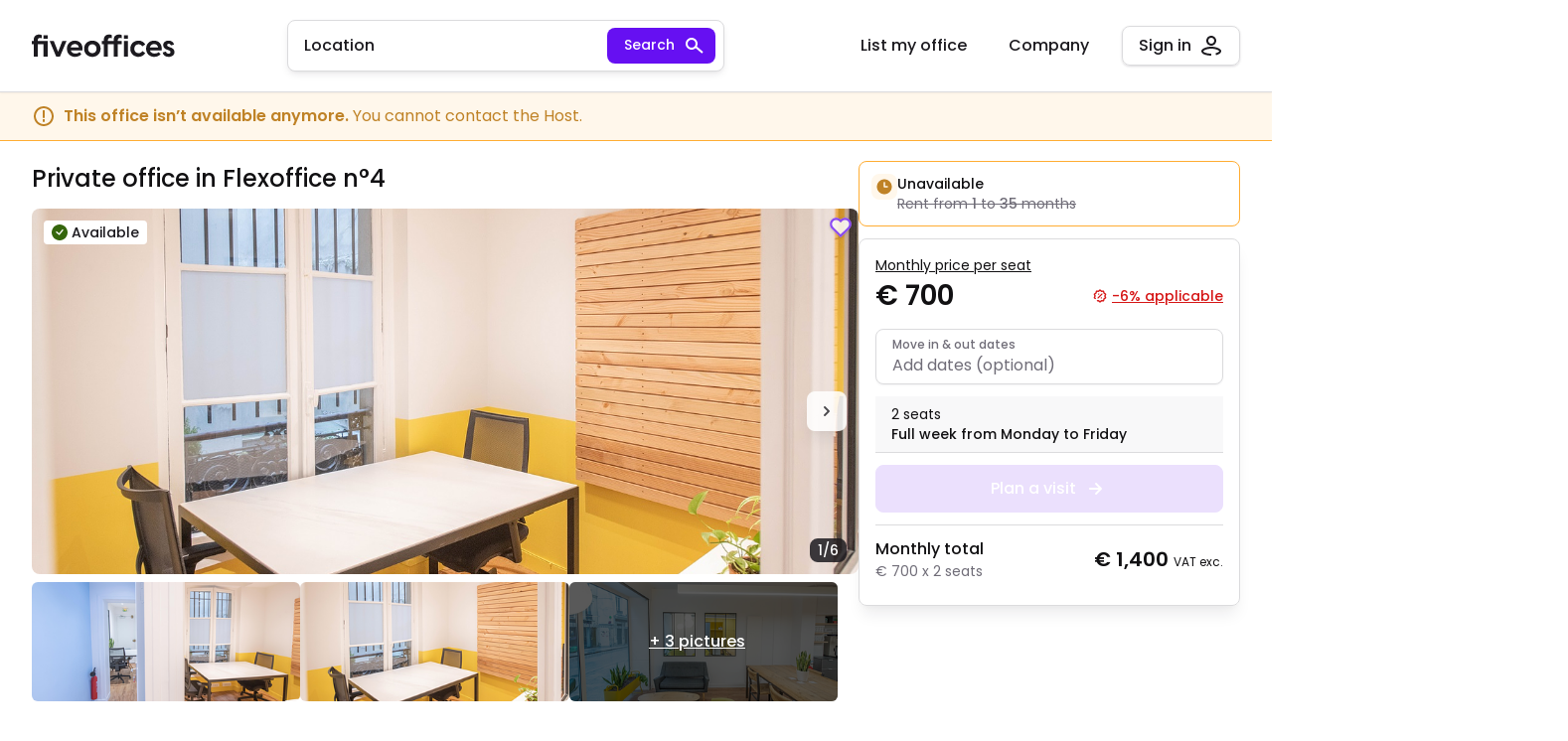

--- FILE ---
content_type: text/html; charset=utf-8
request_url: https://www.fiveoffices.com/en/offices/paris/75002/2-seats/full-time/1434
body_size: 35529
content:
<!DOCTYPE html><html lang="en"><head><meta charSet="utf-8"/><meta name="viewport" content="width=device-width,initial-scale=1"/><title>Office to rent in Paris 2nd arrondissement - 2 seats full-time - ID 1434</title><link rel="canonical" href="https://www.fiveoffices.com/en/offices/paris/75002/2-seats/full-time/1434"/><link rel="alternate" hrefLang="fr" href="https://www.fiveoffices.com/fr/bureaux/paris/75002/2-postes/temps-plein/1434"/><link rel="alternate" hrefLang="en" href="https://www.fiveoffices.com/en/offices/paris/75002/2-seats/full-time/1434"/><link rel="alternate" hrefLang="x-default" href="https://www.fiveoffices.com/en/offices/paris/75002/2-seats/full-time/1434"/><link rel="icon" sizes="32x32" href="https://www.fiveoffices.com/favicon-32x32.png"/><link rel="icon" sizes="16x16" href="https://www.fiveoffices.com/favicon-16x16.png"/><link rel="mask-icon" href="https://www.fiveoffices.com/safari-pinned-tab.svg" color="#1c1a1f"/><link rel="manifest" href="https://www.fiveoffices.com/site.webmanifest"/><meta name="google" content="notranslate"/><meta name="msapplication-TileColor" content="#1c1a1f"/><meta name="og:site_name" content="Fiveoffices"/><meta name="og:type" content="website"/><meta name="og:title" content="Office to rent in Paris 2nd arrondissement - 2 seats full-time - ID 1434"/><meta name="twitter:title" content="Office to rent in Paris 2nd arrondissement - 2 seats full-time - ID 1434"/><meta name="description" content="Private office in Flexoffice n°4 2 seats full-time, available as of now"/><meta name="og:description" content="Private office in Flexoffice n°4 2 seats full-time, available as of now"/><meta name="twitter:description" content="Private office in Flexoffice n°4 2 seats full-time, available as of now"/><meta name="twitter:card" content="Private office in Flexoffice n°4 2 seats full-time, available as of now"/><meta name="locale" content="en"/><meta name="twitter:image" content="https://s3.eu-central-1.amazonaws.com/fo-public-production/7e5844d7-eae1-404f-90e0-5dcb75fd1887.webp"/><meta name="og:locale" content="en"/><meta name="og:image" content="https://s3.eu-central-1.amazonaws.com/fo-public-production/7e5844d7-eae1-404f-90e0-5dcb75fd1887.webp"/><meta name="og:image:url" content="https://s3.eu-central-1.amazonaws.com/fo-public-production/7e5844d7-eae1-404f-90e0-5dcb75fd1887.webp"/><meta name="og:image:width" content="1200"/><meta name="og:image:height" content="800"/><meta name="robots" content="index"/><link rel="stylesheet" href="/assets/root-DpANLbuS.css"/><link rel="preconnect" href="https://fonts.googleapis.com"/><script defer="" src="https://cdn.jsdelivr.net/npm/@popperjs/core@2/dist/umd/popper.min.js" crossorigin="anonymous" type="d72d011f2f4a720163bbeac1-text/javascript"></script><script defer="" src="https://cdn.jsdelivr.net/npm/bootstrap@5.3.2/dist/js/bootstrap.min.js" crossorigin="anonymous" type="d72d011f2f4a720163bbeac1-text/javascript"></script></head><body><script type="d72d011f2f4a720163bbeac1-text/javascript">window.ENVIRONMENT = "production"</script><div class="office-page"><div class="sticky-md-top d-none d-md-block "><nav class="navbar -with-border py-0 py-md-5"><div class="container-fluid  flex-wrap flex-md-nowrap"><a data-turbo="false" aria-current="page" class="navbar-brand py-4 py-md-0 d-none d-md-flex active" href="/en"><img src="/media/logotype.svg" alt="Fiveoffices" class="fo-logo-full d-md-none d-lg-block"/><img src="/media/logo-fiveoffices-symbol.svg" alt="Fiveoffices" class="fo-logo-min d-none d-md-block d-lg-none"/></a><div class="navbar-spacer"></div><div class="search-form-wrapper me-md-6 d-none d-md-block  "><div class="d-flex justify-content-center align-items-center "><div class="min-search-form bg-white fo-border-sm border-grey-200 position-relative search-form-shadow rounded-3 w-100 d-flex justify-content-between ps-4 pe-2 py-2  align-items-center" role="button"><span class="text-1 me-2 -medium text-truncate color-primary">Location</span><button name="search" class="btn  btn-fo-accent btn-sm d-none d-md-block search-btn "><span class="d-none d-lg-inline -medium mx-2">Search</span><svg width="24" height="24" class="fo-icon " fill="currentColor" xmlns="http://www.w3.org/2000/svg" viewBox="0 0 24 24" xmlns:xlink="http://www.w3.org/1999/xlink"><path fill-rule="evenodd" clip-rule="evenodd" d="M13 10C13 12.2091 11.2091 14 9 14C6.79086 14 5 12.2091 5 10C5 7.79086 6.79086 6 9 6C11.2091 6 13 7.79086 13 10ZM13.0869 14.3929C12.0156 15.39 10.579 16 9 16C5.68629 16 3 13.3137 3 10C3 6.68629 5.68629 4 9 4C12.3137 4 15 6.68629 15 10C15 11.0128 14.7491 11.9669 14.306 12.8037L20.6492 18.2407L19.3477 19.7593L13.0869 14.3929Z"></path></svg></button><svg width="24" height="24" class="fo-icon d-md-none flex-shrink-0" fill="currentColor" xmlns="http://www.w3.org/2000/svg" viewBox="0 0 24 24" xmlns:xlink="http://www.w3.org/1999/xlink"><path fill-rule="evenodd" clip-rule="evenodd" d="M13 10C13 12.2091 11.2091 14 9 14C6.79086 14 5 12.2091 5 10C5 7.79086 6.79086 6 9 6C11.2091 6 13 7.79086 13 10ZM13.0869 14.3929C12.0156 15.39 10.579 16 9 16C5.68629 16 3 13.3137 3 10C3 6.68629 5.68629 4 9 4C12.3137 4 15 6.68629 15 10C15 11.0128 14.7491 11.9669 14.306 12.8037L20.6492 18.2407L19.3477 19.7593L13.0869 14.3929Z"></path></svg></div></div></div><div class="user-menu d-flex align-items-center d-none d-md-flex"><div class="d-flex align-items-center"><button role="link" class="btn  btn-fo-ghost-accent-gradient  d-none d-md-block me-2 "><span class="text-nowrap d-none d-lg-inline"> <!-- -->List my office</span><span class="text-nowrap d-none d-md-inline d-lg-none"> <!-- -->List my office</span></button><div class="d-block d-md-none me-lg-6"><form><div class="dropdown py-md-0"><button name="Switch language" class="btn btn-icon btn-fo-ghost-primary btn-icon-lg p-0 " aria-expanded="false" aria-label="Switch language" data-bs-toggle="dropdown"><svg width="24" height="24" class="fo-icon m-0" fill="currentColor" xmlns="http://www.w3.org/2000/svg" viewBox="0 0 24 24" xmlns:xlink="http://www.w3.org/1999/xlink"><path d="M12 22C7.44 22 3.46 18.92 2.32 14.51C2.1 13.68 2 12.84 2 12C2 10.28 2.44 8.59 3.28 7.11C3.28 7.1 3.29 7.09 3.3 7.07C5.07 3.94 8.4 2 12 2C15.6 2 18.93 3.94 20.7 7.07C20.7 7.08 20.71 7.09 20.72 7.11C21.56 8.6 22 10.29 22 12C22 12.84 21.89 13.69 21.69 14.5C20.55 18.91 16.57 22 12.01 22H12ZM9.43 17.33C10.12 19.01 11.08 20 12 20C12.92 20 13.88 19.01 14.56 17.33C13.72 17.44 12.87 17.5 12.02 17.5H11.99C11.13 17.5 10.27 17.44 9.43 17.33ZM16.82 16.88C16.59 17.63 16.32 18.32 16 18.93C17.12 18.28 18.08 17.37 18.78 16.26C18.14 16.5 17.49 16.71 16.82 16.89V16.88ZM5.22 16.25C5.92 17.36 6.88 18.28 8 18.93C7.68 18.32 7.4 17.63 7.18 16.88C6.52 16.71 5.86 16.5 5.22 16.25ZM8.8 15.19C9.86 15.39 10.93 15.45 12.02 15.49C13.09 15.49 14.15 15.39 15.19 15.19C15.38 14.23 15.5 13.15 15.5 11.99C15.5 11.66 15.5 11.34 15.47 11.02C14.35 11.33 13.19 11.49 12.01 11.49H11.99C10.81 11.49 9.64 11.33 8.52 11.02C8.5 11.34 8.49 11.66 8.49 11.99C8.49 13.15 8.6 14.23 8.8 15.19ZM17.42 10.31C17.47 10.86 17.49 11.42 17.49 11.99C17.49 12.91 17.42 13.8 17.3 14.64C18.17 14.35 19.02 14 19.83 13.57C19.93 13.05 19.99 12.52 19.99 11.98C19.99 11 19.81 10.03 19.46 9.12C18.81 9.58 18.13 9.97 17.41 10.3L17.42 10.31ZM4.15 13.58C4.96 14 5.81 14.36 6.68 14.64C6.56 13.8 6.49 12.91 6.49 11.99C6.49 11.41 6.52 10.85 6.56 10.3C5.85 9.97 5.16 9.58 4.51 9.12C4.16 10.03 3.98 11 3.98 11.98C3.98 12.51 4.03 13.04 4.14 13.57L4.15 13.58ZM8.76 9.01C9.8 9.33 10.91 9.52 12.01 9.5C13.11 9.5 14.2 9.33 15.23 9.02C14.66 5.96 13.27 4 11.99 4C10.71 4 9.32 5.96 8.75 9.01H8.76ZM16 5.07C16.47 5.98 16.85 7.05 17.11 8.24C17.6 7.98 18.07 7.69 18.52 7.36C17.85 6.42 16.98 5.64 16 5.07ZM5.48 7.36C5.93 7.69 6.4 7.98 6.89 8.24C7.15 7.05 7.53 5.98 8 5.07C7.02 5.64 6.15 6.41 5.48 7.36Z"></path></svg></button><ul class="dropdown-menu dropdown-menu-end mt-2"><span class="dropdown-header fo-display-5 color-primary -medium">Select a language</span><div class="dropdown-divider border-light m-0"></div><li class="dropdown-item cursor-pointer"><div class="form-check d-flex align-items-center"><input class="form-check-input cursor-pointer" type="radio" name="flexRadioDefault" id="flexRadioDefaultfr" readonly="" value="fr"/><label class="ms-3 text-1 -medium form-check-label cursor-pointer" for="flexRadioDefaultfr">Français</label></div></li><li class="dropdown-item cursor-pointer"><div class="form-check d-flex align-items-center"><input class="form-check-input cursor-pointer" type="radio" name="flexRadioDefault" id="flexRadioDefaulten" readonly="" checked="" value="en"/><label class="ms-3 text-1 -medium form-check-label cursor-pointer" for="flexRadioDefaulten">English</label></div></li></ul></div></form></div><div class="d-none d-md-block me-md-2"><div class="dropdown"><button name="Company menu" class="btn  btn-fo-light-primary  d-none d-md-flex px-2 px-lg-4 " aria-expanded="false" aria-label="User menu" data-bs-toggle="dropdown"><span class="text-nowrap me-2">Company</span></button><div class="dropdown-menu mt-1 
                      false
                      dropdown-menu-end
                      dropdown-menu-lg-start
                      false
                      "><div class="list-group pt-4 pb-3 d-flex flex-column align-items-start"><a class="cursor-pointer py-3 list-group-item list-group-item-action d-flex align-items-center" href="/en/about-us"><div class="text-1 -medium text-nowrap flex-fill">About us</div><svg width="24" height="24" class="fo-icon " fill="#706D78" xmlns="http://www.w3.org/2000/svg" viewBox="0 0 24 24" xmlns:xlink="http://www.w3.org/1999/xlink"><path fill-rule="evenodd" clip-rule="evenodd" d="M11.2929 6.29289C11.6834 5.90237 12.3166 5.90237 12.7071 6.29289L17.7071 11.2929C18.0976 11.6834 18.0976 12.3166 17.7071 12.7071L12.7071 17.7071C12.3166 18.0976 11.6834 18.0976 11.2929 17.7071C10.9024 17.3166 10.9024 16.6834 11.2929 16.2929L14.5858 13H6C5.44772 13 5 12.5523 5 12C5 11.4477 5.44772 11 6 11H14.5858L11.2929 7.70711C10.9024 7.31658 10.9024 6.68342 11.2929 6.29289Z"></path></svg></a><a class="cursor-pointer py-3 list-group-item list-group-item-action d-flex align-items-center" href="https://www.fiveoffices.com/blog-principal"><div class="text-1 -medium text-nowrap flex-fill">Blog</div><svg width="24" height="24" class="fo-icon " fill="#706D78" xmlns="http://www.w3.org/2000/svg" viewBox="0 0 24 24" xmlns:xlink="http://www.w3.org/1999/xlink"><path fill-rule="evenodd" clip-rule="evenodd" d="M11.2929 6.29289C11.6834 5.90237 12.3166 5.90237 12.7071 6.29289L17.7071 11.2929C18.0976 11.6834 18.0976 12.3166 17.7071 12.7071L12.7071 17.7071C12.3166 18.0976 11.6834 18.0976 11.2929 17.7071C10.9024 17.3166 10.9024 16.6834 11.2929 16.2929L14.5858 13H6C5.44772 13 5 12.5523 5 12C5 11.4477 5.44772 11 6 11H14.5858L11.2929 7.70711C10.9024 7.31658 10.9024 6.68342 11.2929 6.29289Z"></path></svg></a></div></div></div></div><div class="dropdown"><button name="User menu" class="btn  btn-nav-outline-primary-light  d-none d-md-flex px-2 px-lg-4 " aria-expanded="false" aria-label="User menu" data-bs-toggle="dropdown"><span class="d-none d-lg-inline-block text-nowrap me-2">Sign in</span><svg width="24" height="24" class="fo-icon m-0" fill="currentColor" xmlns="http://www.w3.org/2000/svg" viewBox="0 0 24 24" xmlns:xlink="http://www.w3.org/1999/xlink"><path fill-rule="evenodd" clip-rule="evenodd" d="M15 7C15 8.65685 13.6569 10 12 10C10.3431 10 9 8.65685 9 7C9 5.34315 10.3431 4 12 4C13.6569 4 15 5.34315 15 7ZM17 7C17 9.76142 14.7614 12 12 12C9.23858 12 7 9.76142 7 7C7 4.23858 9.23858 2 12 2C14.7614 2 17 4.23858 17 7ZM4.38683 18.157C4.07285 17.8662 4.00446 17.6497 4.00022 17.5139C4.00057 17.5136 4.00124 17.5119 4.00244 17.5088C4.01375 17.4798 4.07238 17.3296 4.36571 17.0729C4.7157 16.7667 5.27243 16.4264 6.02493 16.1088C7.52281 15.4765 9.63966 15 12 15C14.3603 15 16.4772 15.4765 17.9751 16.1088C18.7276 16.4264 19.2843 16.7667 19.6343 17.0729C19.9276 17.3296 19.9863 17.4798 19.9976 17.5088C19.9987 17.5117 19.9994 17.5134 19.9997 17.5138C19.9955 17.6207 19.9407 17.8108 19.6651 18.0797C19.3741 18.3635 18.9 18.6678 18.2288 18.9509C17.6884 19.1787 17.0465 19.3817 16.3202 19.5472L16.7644 21.4972C17.5833 21.3107 18.3395 21.0747 19.0058 20.7937C19.8137 20.4531 20.531 20.0289 21.0616 19.5114C21.5952 18.9908 22 18.3115 22 17.5C22 16.6868 21.4772 16.0279 20.9512 15.5677C20.3903 15.077 19.629 14.6361 18.7529 14.2662C16.9934 13.5235 14.6102 13 12 13C9.38978 13 7.00662 13.5235 5.24715 14.2662C4.37097 14.6361 3.60968 15.077 3.04882 15.5677C2.52281 16.0279 2 16.6868 2 17.5C2 18.3652 2.44174 19.0814 3.0277 19.6242C3.60902 20.1627 4.39448 20.5947 5.27777 20.9336C7.05022 21.6138 9.4283 22 12 22V20C9.60114 20 7.47922 19.6362 5.99431 19.0664C5.24892 18.7803 4.71636 18.4623 4.38683 18.157Z"></path></svg></button><div class="dropdown-menu mt-1 
                      false
                      dropdown-menu-end
                      false
                      dropdown-menu-lg-end
                      " style="min-width:304px"><div class="list-group pt-4 pb-3 d-flex flex-column align-items-start"><button class="list-group-item py-3 list-group-item-action d-flex align-items-center"><span class="fo-btn-text lh-base -medium text-nowrap">Sign in</span></button><div class="w-100 text-1 -regular color-grey-500 px-4 py-3 mt-2 fo-border-top-sm border-grey-200">Don’t have an account yet?</div><div role="link" class="cursor-pointer py-3 list-group-item list-group-item-action d-flex align-items-center"><div class="text-1 -medium text-nowrap">Sign up to find your office</div></div><div role="link" class="cursor-pointer py-3 list-group-item list-group-item-action d-flex align-items-center"><div class="text-1 -medium text-nowrap">Sign up to list your office</div></div></div></div></div></div></div></div></nav></div><div class="modal fade modal-md" id="signInModal" tabindex="-1" aria-labelledby="signInModalLabel" aria-hidden="true"><div class="modal-dialog modal-dialog-centered modal-dialog-scrollable modal-fullscreen-md-down"><div class="modal-content"><div class="modal-header "><span class="fo-display-5 -medium">Sign in</span><button type="button" data-bs-dismiss="modal" aria-label="Close" class="p-0"><svg width="24" height="24" class="fo-icon fo-icon-md ms-auto color-grey-600" fill="currentColor" xmlns="http://www.w3.org/2000/svg" viewBox="0 0 24 24" xmlns:xlink="http://www.w3.org/1999/xlink"><path fill-rule="evenodd" clip-rule="evenodd" d="M17.6575 7.7574C18.0481 7.36688 18.0481 6.73371 17.6575 6.34319C17.267 5.95266 16.6338 5.95266 16.2433 6.34319L12.0006 10.5859L7.75789 6.3432C7.36736 5.95267 6.7342 5.95267 6.34367 6.3432C5.95315 6.73372 5.95315 7.36689 6.34367 7.75741L10.5864 12.0001L6.34382 16.2427C5.9533 16.6332 5.9533 17.2664 6.34382 17.6569C6.73435 18.0474 7.36751 18.0474 7.75804 17.6569L12.0006 13.4143L16.2432 17.6569C16.6337 18.0474 17.2669 18.0474 17.6574 17.6569C18.0479 17.2664 18.0479 16.6332 17.6574 16.2427L13.4148 12.0001L17.6575 7.7574Z"></path></svg></button></div><div class="modal-body"><div class="needs-validation"><form method="post" action="/login" autoComplete="off"><div class="form-floating"><input class="form-control " id="emailInput" type="text" name="email" placeholder="Email" autoComplete="email"/><label for="emailInput">Email</label></div><div class="position-relative form-floating mt-6"><input type="password" class="form-control " id="password-inp" placeholder="Password" autoComplete="current-password" name="password"/><label for="password-inp">Password</label><button class="position-absolute  end-0 top-50 translate-middle-y btn btn-link" type="button"><svg width="24" height="24" class="fo-icon " fill="currentColor" xmlns="http://www.w3.org/2000/svg" viewBox="0 0 24 24" xmlns:xlink="http://www.w3.org/1999/xlink"><path fill-rule="evenodd" clip-rule="evenodd" d="M21.4163 10.9145C21.4222 10.9212 21.4267 10.9264 21.43 10.93L21.98 11.58L21.43 12.23C21.27 12.42 17.48 16.79 12.59 17.13C12.39 17.15 12.19 17.16 11.99 17.16C11.77 17.16 11.55 17.14 11.34 17.12C8.7 16.92 6.38 15.55 4.86 14.37C3.45 13.28 2.55 12.23 2.55 12.23L2 11.58L2.55 10.93C2.55309 10.9265 2.55739 10.9217 2.56286 10.9155C2.858 10.5826 6.58902 6.37363 11.39 6.03C11.59 6.01 11.79 6 11.99 6C12.19 6 12.39 6.01 12.59 6.03C17.3863 6.36348 21.1147 10.5739 21.4163 10.9145ZM11.99 15.16C13.96 15.16 15.57 13.56 15.57 11.58C15.57 9.61 13.96 8 11.99 8C10.02 8 8.41 9.61 8.41 11.58C8.41 13.55 10.02 15.16 11.99 15.16ZM6.64 9.96C5.81 10.54 5.14 11.14 4.69 11.58H4.68C5.02 11.92 5.5 12.35 6.07 12.79C6.25 12.93 6.44 13.07 6.64 13.21C6.49 12.69 6.4 12.14 6.4 11.58C6.4 11.02 6.48 10.47 6.64 9.96ZM17.57 11.58C17.57 12.14 17.49 12.69 17.33 13.2C18.16 12.62 18.83 12.02 19.28 11.58C18.83 11.14 18.16 10.54 17.33 9.96C17.48 10.47 17.57 11.02 17.57 11.58ZM11.3483 12.0901L9.99827 13.5601C9.44827 13.0601 9.11827 12.3701 9.08827 11.6201C9.05827 10.8801 9.31827 10.1601 9.82827 9.61009C10.3383 9.06009 11.0183 8.73009 11.7683 8.70009C12.4983 8.67009 13.2283 8.93009 13.7783 9.44009L12.4283 10.9101C12.2683 10.7701 12.0583 10.7001 11.8483 10.7001C11.6383 10.7101 11.4483 10.8001 11.2983 10.9601C11.1583 11.1201 11.0883 11.3301 11.0883 11.5401C11.0983 11.7501 11.1883 11.9401 11.3483 12.0901Z"></path></svg></button></div><button type="submit" class="btn  btn-fo-accent btn-lg w-100 mt-6 "> <span>Sign in</span></button></form><div class="text-center mt-6"><button class="fo-link-text -accent" type="button">Forgot your password?</button></div><div class="d-flex flex-column justify-content-center mt-6 pt-6 fo-border-top-sm border-grey-200"><span class="text-1 -regular text-center mb-4">Don&#x27;t have an account? Create one to</span><button role="link" class="btn  btn-fo-outline-primary btn-lg w-100 mb-4 "><span>Find an office</span></button><div class="d-flex align-self-stretch align-items-center mb-4"><div class="flex-grow-1 fo-border-bottom-sm border-grey-200"></div><span class="text-1 -regular color-grey-500 mx-3">or</span><div class="flex-grow-1 fo-border-bottom-sm border-grey-200"></div></div><button class="btn  btn-fo-outline-primary btn-lg w-100 "><span>Publish an office</span></button></div></div></div></div></div></div><div class="modal fade modal-md" id="companyModal" tabindex="-1" aria-labelledby="companyModalLabel" aria-hidden="true"><div class="modal-dialog modal-dialog-centered modal-dialog-scrollable modal-fullscreen-md-down"><div class="modal-content"><div class="modal-header "><span class="fo-display-5 -medium">Company</span><button type="button" data-bs-dismiss="modal" aria-label="Close" class="p-0"><svg width="24" height="24" class="fo-icon fo-icon-md ms-auto color-grey-600" fill="currentColor" xmlns="http://www.w3.org/2000/svg" viewBox="0 0 24 24" xmlns:xlink="http://www.w3.org/1999/xlink"><path fill-rule="evenodd" clip-rule="evenodd" d="M17.6575 7.7574C18.0481 7.36688 18.0481 6.73371 17.6575 6.34319C17.267 5.95266 16.6338 5.95266 16.2433 6.34319L12.0006 10.5859L7.75789 6.3432C7.36736 5.95267 6.7342 5.95267 6.34367 6.3432C5.95315 6.73372 5.95315 7.36689 6.34367 7.75741L10.5864 12.0001L6.34382 16.2427C5.9533 16.6332 5.9533 17.2664 6.34382 17.6569C6.73435 18.0474 7.36751 18.0474 7.75804 17.6569L12.0006 13.4143L16.2432 17.6569C16.6337 18.0474 17.2669 18.0474 17.6574 17.6569C18.0479 17.2664 18.0479 16.6332 17.6574 16.2427L13.4148 12.0001L17.6575 7.7574Z"></path></svg></button></div><div class="modal-body"><div class="list-group pt-4 pb-3 d-flex flex-column align-items-start"><a class="cursor-pointer py-3 list-group-item list-group-item-action d-flex align-items-center" href="/en/about-us"><div class="text-1 -medium text-nowrap flex-fill">About us</div><svg width="24" height="24" class="fo-icon " fill="#706D78" xmlns="http://www.w3.org/2000/svg" viewBox="0 0 24 24" xmlns:xlink="http://www.w3.org/1999/xlink"><path fill-rule="evenodd" clip-rule="evenodd" d="M11.2929 6.29289C11.6834 5.90237 12.3166 5.90237 12.7071 6.29289L17.7071 11.2929C18.0976 11.6834 18.0976 12.3166 17.7071 12.7071L12.7071 17.7071C12.3166 18.0976 11.6834 18.0976 11.2929 17.7071C10.9024 17.3166 10.9024 16.6834 11.2929 16.2929L14.5858 13H6C5.44772 13 5 12.5523 5 12C5 11.4477 5.44772 11 6 11H14.5858L11.2929 7.70711C10.9024 7.31658 10.9024 6.68342 11.2929 6.29289Z"></path></svg></a><a class="cursor-pointer py-3 list-group-item list-group-item-action d-flex align-items-center" href="https://www.fiveoffices.com/blog-principal"><div class="text-1 -medium text-nowrap flex-fill">Blog</div><svg width="24" height="24" class="fo-icon " fill="#706D78" xmlns="http://www.w3.org/2000/svg" viewBox="0 0 24 24" xmlns:xlink="http://www.w3.org/1999/xlink"><path fill-rule="evenodd" clip-rule="evenodd" d="M11.2929 6.29289C11.6834 5.90237 12.3166 5.90237 12.7071 6.29289L17.7071 11.2929C18.0976 11.6834 18.0976 12.3166 17.7071 12.7071L12.7071 17.7071C12.3166 18.0976 11.6834 18.0976 11.2929 17.7071C10.9024 17.3166 10.9024 16.6834 11.2929 16.2929L14.5858 13H6C5.44772 13 5 12.5523 5 12C5 11.4477 5.44772 11 6 11H14.5858L11.2929 7.70711C10.9024 7.31658 10.9024 6.68342 11.2929 6.29289Z"></path></svg></a></div></div></div></div></div><div class="d-md-none px-4 py-3"><div class="d-flex justify-content-between"><a class="btn btn-fo-light-primary  ps-0" href="/en"><svg width="24" height="24" class="fo-icon " fill="currentColor" xmlns="http://www.w3.org/2000/svg" viewBox="0 0 24 24" xmlns:xlink="http://www.w3.org/1999/xlink"><path fill-rule="evenodd" clip-rule="evenodd" d="M14.7071 8.70711C15.0976 8.31658 15.0976 7.68342 14.7071 7.29289C14.3166 6.90237 13.6834 6.90237 13.2929 7.29289L9.29289 11.2929C9.04882 11.537 8.95729 11.8758 9.01831 12.191C9.05492 12.3801 9.14645 12.5607 9.29289 12.7071C9.293 12.7072 9.29311 12.7073 9.29322 12.7074L13.2929 16.7071C13.6834 17.0976 14.3166 17.0976 14.7071 16.7071C15.0976 16.3166 15.0976 15.6834 14.7071 15.2929L11.4142 12L14.7071 8.70711Z"></path></svg><span class="text-1 -medium ms-2">Back</span></a><div class="d-flex mt-1"><button class="fo-favorite-btn ga-button-addToFavourites -primary -sm ms-6" type="button" aria-label="Favorite" name="Favorite"></button></div></div></div><div class="w-100 bg-warning-100 py-3 fo-border-bottom-sm border-warning-500 "><div class="fixed-container-md container d-flex"><svg width="24" height="24" class="fo-icon me-2" fill="#BF8226" xmlns="http://www.w3.org/2000/svg" viewBox="0 0 24 24" xmlns:xlink="http://www.w3.org/1999/xlink"><path fill-rule="evenodd" clip-rule="evenodd" d="M2 12C2 17.51 6.49 22 12 22C17.51 22 22 17.51 22 12C22 6.49 17.51 2 12 2C6.49 2 2 6.49 2 12ZM4 12C4 7.59 7.59 4 12 4C16.41 4 20 7.59 20 12C20 16.41 16.41 20 12 20C7.59 20 4 16.41 4 12ZM11 15.12V17.85H13V15.12H11ZM11 6V13.79H13V6H11Z"></path></svg><div class="d-flex flex-column flex-md-row"><p class="text-1 -semibold color-warning-600 me-md-1">This office isn’t available anymore.</p><p class="text-1 -regular color-warning-600">You cannot contact the Host.</p></div></div></div><div class="image-gallery d-md-none"><div class="mb-2 cursor-pointer gallery-cover-image"><div class="swiper"><div class="swiper-wrapper"><div class="swiper-slide"><img loading="lazy" src="https://s3.eu-central-1.amazonaws.com/fo-public-production/7e5844d7-eae1-404f-90e0-5dcb75fd1887.webp" alt="Furnished office for 2 people in Paris | Private office | 7e5844d7-eae1-404f-90e0-5dcb75fd1887.webp" height="256"/></div><div class="swiper-slide"><img loading="lazy" src="https://s3.eu-central-1.amazonaws.com/fo-public-production/d1f36d69-2bee-464c-b507-061b43e2ab02.webp" alt="Furnished office for 2 people in Paris | Private office | d1f36d69-2bee-464c-b507-061b43e2ab02.webp" height="256"/></div><div class="swiper-slide"><img loading="lazy" src="https://s3.eu-central-1.amazonaws.com/fo-public-production/fccddf5d-ee13-4aec-a9a0-c4c4951d0437.webp" alt="Furnished office for 2 people in Paris | Private office | fccddf5d-ee13-4aec-a9a0-c4c4951d0437.webp" height="256"/></div><div class="swiper-slide"><img loading="lazy" src="https://s3.eu-central-1.amazonaws.com/fo-public-production/0fb73ede-cde5-45d1-9792-e5300cf9c57a.webp" alt="Furnished office for 2 people in Paris | Private office | 0fb73ede-cde5-45d1-9792-e5300cf9c57a.webp" height="256"/></div><div class="swiper-slide"><img loading="lazy" src="https://s3.eu-central-1.amazonaws.com/fo-public-production/dcd88e9c-7a78-411d-a024-3fd0c89c86a6.webp" alt="Furnished office for 2 people in Paris | Private office | dcd88e9c-7a78-411d-a024-3fd0c89c86a6.webp" height="256"/></div><div class="swiper-slide"><img loading="lazy" src="https://s3.eu-central-1.amazonaws.com/fo-public-production/ba036fd7-e8cd-4428-9ed6-b215babfc199.webp" alt="Furnished office for 2 people in Paris | Private office | ba036fd7-e8cd-4428-9ed6-b215babfc199.webp" height="256"/></div></div><div class="swiper-button-prev"></div><div class="swiper-button-next"></div><div class="swiper-overlay mt-1 mt-md-3 ms-2 ms-md-3 d-flex flex-wrap gap-1"><div class="badge bg-white text-primary  "><div class="d-flex  align-items-center"><div><svg width="16" height="16" class="fo-icon me-1 badge-icon" fill="#35660D" xmlns="http://www.w3.org/2000/svg" viewBox="0 0 24 24" xmlns:xlink="http://www.w3.org/1999/xlink"><path d="M12 0C5.37 0 0 5.37 0 12C0 18.63 5.37 24 12 24C18.63 24 24 18.63 24 12C24 5.37 18.62 0 12 0ZM11.53 16.17L6.12 11.72L7.39 10.18L11.25 13.36L16.33 7.18L17.87 8.45L11.52 16.17H11.53Z"></path></svg></div><span class="text-2 -medium">Available</span></div></div></div><button class="fo-favorite-btn ga-button-addToFavourites swiper-overlay top-0 end-0 pt-1 d-none d-md-block" type="button" aria-label="Favorite" name="Favorite"></button><div class="badge bg-primary text-white rounded-3 bg-opacity-85 color-white swiper-overlay bottom-0 end-0 mb-1 mb-md-3 me-2 me-md-3 "><div class="d-flex  align-items-center"><span class="text-2 -medium">1/6</span></div></div><button name="Previous image" class="btn btn-icon btn-fo-white-primary btn-icon-lg position-absolute border-0 start-0 top-50 z-2 ms-3 d-none d-md-none -floating"><svg width="24" height="24" class="fo-icon " fill="currentColor" xmlns="http://www.w3.org/2000/svg" viewBox="0 0 24 24" xmlns:xlink="http://www.w3.org/1999/xlink"><path fill-rule="evenodd" clip-rule="evenodd" d="M14.7071 8.70711C15.0976 8.31658 15.0976 7.68342 14.7071 7.29289C14.3166 6.90237 13.6834 6.90237 13.2929 7.29289L9.29289 11.2929C9.04882 11.537 8.95729 11.8758 9.01831 12.191C9.05492 12.3801 9.14645 12.5607 9.29289 12.7071C9.293 12.7072 9.29311 12.7073 9.29322 12.7074L13.2929 16.7071C13.6834 17.0976 14.3166 17.0976 14.7071 16.7071C15.0976 16.3166 15.0976 15.6834 14.7071 15.2929L11.4142 12L14.7071 8.70711Z"></path></svg></button><button name="Next image" class="btn btn-icon btn-fo-white-primary btn-icon-lg position-absolute border-0 end-0 top-50 z-2 me-3 d-none d-md-block -floating"><svg width="24" height="24" class="fo-icon " fill="currentColor" xmlns="http://www.w3.org/2000/svg" viewBox="0 0 24 24" xmlns:xlink="http://www.w3.org/1999/xlink"><path fill-rule="evenodd" clip-rule="evenodd" d="M10.7071 7.29289C10.3166 6.90237 9.68342 6.90237 9.29289 7.29289C8.90237 7.68342 8.90237 8.31658 9.29289 8.70711L12.5858 12L9.29289 15.2929C8.90237 15.6834 8.90237 16.3166 9.29289 16.7071C9.68342 17.0976 10.3166 17.0976 10.7071 16.7071L14.7065 12.7077C14.7067 12.7075 14.7069 12.7073 14.7071 12.7071C14.7559 12.6583 14.7986 12.6057 14.8352 12.5502C15.0915 12.1621 15.0488 11.6346 14.7071 11.2929C14.7069 11.2927 14.7067 11.2925 14.7065 11.2923L10.7071 7.29289Z"></path></svg></button></div></div></div><div class="container fixed-container-md mt-5"><div class="d-md-flex gap-8"><div class="office-info-column flex-grow-1"><div class="d-none d-md-flex gap-8 justify-content-between mb-3"><div class="office-info-column flex-grow-1"><h1 class="fo-display-3 -medium">Private office in Flexoffice n°4</h1></div></div><div class="image-gallery d-none d-md-block"><div class="mb-2 cursor-pointer gallery-cover-image"><div class="swiper"><div class="swiper-wrapper"><div class="swiper-slide"><img loading="lazy" src="https://s3.eu-central-1.amazonaws.com/fo-public-production/7e5844d7-eae1-404f-90e0-5dcb75fd1887.webp" alt="Furnished office for 2 people in Paris | Private office | 7e5844d7-eae1-404f-90e0-5dcb75fd1887.webp" height="400"/></div><div class="swiper-slide"><img loading="lazy" src="https://s3.eu-central-1.amazonaws.com/fo-public-production/d1f36d69-2bee-464c-b507-061b43e2ab02.webp" alt="Furnished office for 2 people in Paris | Private office | d1f36d69-2bee-464c-b507-061b43e2ab02.webp" height="400"/></div><div class="swiper-slide"><img loading="lazy" src="https://s3.eu-central-1.amazonaws.com/fo-public-production/fccddf5d-ee13-4aec-a9a0-c4c4951d0437.webp" alt="Furnished office for 2 people in Paris | Private office | fccddf5d-ee13-4aec-a9a0-c4c4951d0437.webp" height="400"/></div><div class="swiper-slide"><img loading="lazy" src="https://s3.eu-central-1.amazonaws.com/fo-public-production/0fb73ede-cde5-45d1-9792-e5300cf9c57a.webp" alt="Furnished office for 2 people in Paris | Private office | 0fb73ede-cde5-45d1-9792-e5300cf9c57a.webp" height="400"/></div><div class="swiper-slide"><img loading="lazy" src="https://s3.eu-central-1.amazonaws.com/fo-public-production/dcd88e9c-7a78-411d-a024-3fd0c89c86a6.webp" alt="Furnished office for 2 people in Paris | Private office | dcd88e9c-7a78-411d-a024-3fd0c89c86a6.webp" height="400"/></div><div class="swiper-slide"><img loading="lazy" src="https://s3.eu-central-1.amazonaws.com/fo-public-production/ba036fd7-e8cd-4428-9ed6-b215babfc199.webp" alt="Furnished office for 2 people in Paris | Private office | ba036fd7-e8cd-4428-9ed6-b215babfc199.webp" height="400"/></div></div><div class="swiper-button-prev"></div><div class="swiper-button-next"></div><div class="swiper-overlay mt-1 mt-md-3 ms-2 ms-md-3 d-flex flex-wrap gap-1"><div class="badge bg-white text-primary  "><div class="d-flex  align-items-center"><div><svg width="16" height="16" class="fo-icon me-1 badge-icon" fill="#35660D" xmlns="http://www.w3.org/2000/svg" viewBox="0 0 24 24" xmlns:xlink="http://www.w3.org/1999/xlink"><path d="M12 0C5.37 0 0 5.37 0 12C0 18.63 5.37 24 12 24C18.63 24 24 18.63 24 12C24 5.37 18.62 0 12 0ZM11.53 16.17L6.12 11.72L7.39 10.18L11.25 13.36L16.33 7.18L17.87 8.45L11.52 16.17H11.53Z"></path></svg></div><span class="text-2 -medium">Available</span></div></div></div><button class="fo-favorite-btn ga-button-addToFavourites swiper-overlay top-0 end-0 pt-1 d-none d-md-block" type="button" aria-label="Favorite" name="Favorite"></button><div class="badge bg-primary text-white rounded-3 bg-opacity-85 color-white swiper-overlay bottom-0 end-0 mb-1 mb-md-3 me-2 me-md-3 "><div class="d-flex  align-items-center"><span class="text-2 -medium">1/6</span></div></div><button name="Previous image" class="btn btn-icon btn-fo-white-primary btn-icon-lg position-absolute border-0 start-0 top-50 z-2 ms-3 d-none d-md-none -floating"><svg width="24" height="24" class="fo-icon " fill="currentColor" xmlns="http://www.w3.org/2000/svg" viewBox="0 0 24 24" xmlns:xlink="http://www.w3.org/1999/xlink"><path fill-rule="evenodd" clip-rule="evenodd" d="M14.7071 8.70711C15.0976 8.31658 15.0976 7.68342 14.7071 7.29289C14.3166 6.90237 13.6834 6.90237 13.2929 7.29289L9.29289 11.2929C9.04882 11.537 8.95729 11.8758 9.01831 12.191C9.05492 12.3801 9.14645 12.5607 9.29289 12.7071C9.293 12.7072 9.29311 12.7073 9.29322 12.7074L13.2929 16.7071C13.6834 17.0976 14.3166 17.0976 14.7071 16.7071C15.0976 16.3166 15.0976 15.6834 14.7071 15.2929L11.4142 12L14.7071 8.70711Z"></path></svg></button><button name="Next image" class="btn btn-icon btn-fo-white-primary btn-icon-lg position-absolute border-0 end-0 top-50 z-2 me-3 d-none d-md-block -floating"><svg width="24" height="24" class="fo-icon " fill="currentColor" xmlns="http://www.w3.org/2000/svg" viewBox="0 0 24 24" xmlns:xlink="http://www.w3.org/1999/xlink"><path fill-rule="evenodd" clip-rule="evenodd" d="M10.7071 7.29289C10.3166 6.90237 9.68342 6.90237 9.29289 7.29289C8.90237 7.68342 8.90237 8.31658 9.29289 8.70711L12.5858 12L9.29289 15.2929C8.90237 15.6834 8.90237 16.3166 9.29289 16.7071C9.68342 17.0976 10.3166 17.0976 10.7071 16.7071L14.7065 12.7077C14.7067 12.7075 14.7069 12.7073 14.7071 12.7071C14.7559 12.6583 14.7986 12.6057 14.8352 12.5502C15.0915 12.1621 15.0488 11.6346 14.7071 11.2929C14.7069 11.2927 14.7067 11.2925 14.7065 11.2923L10.7071 7.29289Z"></path></svg></button></div></div><div class="gallery-preview p-0 align-items-flex-start align-self-stretch d-none d-md-flex"><img class="rounded-2 cursor-pointer gallery-image-preview" src="https://s3.eu-central-1.amazonaws.com/fo-public-production/7b0a7a36-3f8b-421a-bc8b-2d910b6a5676.webp" alt="Furnished office for 2 people in Paris | Private office | 7b0a7a36-3f8b-421a-bc8b-2d910b6a5676.webp"/><img class="rounded-2 cursor-pointer gallery-image-preview" src="https://s3.eu-central-1.amazonaws.com/fo-public-production/ae72c5b3-5135-420c-99f6-1a7f98ff98bb.webp" alt="Furnished office for 2 people in Paris | Private office | ae72c5b3-5135-420c-99f6-1a7f98ff98bb.webp"/><div class="rounded-2 cursor-pointer gallery-image-preview bg-black position-relative"><img class="rounded-2 w-100 h-100 d-block " src="https://s3.eu-central-1.amazonaws.com/fo-public-production/8f276d72-f0d3-4c17-9c5b-876b7ccc984e.webp" alt="Furnished office for 2 people in Paris | Private office | 8f276d72-f0d3-4c17-9c5b-876b7ccc984e.webp"/><span class="gallery-preview-more-images d-block z-1 position-absolute top-50 start-50 color-white text-decoration-underline link-offset-3 text-1 -medium">+ 3 pictures</span></div></div></div><div class="d-md-none mt-4 text-2 -regular color-grey-500">Ref: 906-680</div><div class="d-md-none mb-4"><div class="office-info-column flex-grow-1"><div class="fo-display-3 -medium">Private office in Flexoffice n°4</div></div></div><div class="office-availability-card -unavailable d-md-none"><div class="d-flex align-items-start gap-2"><div class="availability-badge"><svg width="18" height="18" class="fo-icon " fill="currentColor" xmlns="http://www.w3.org/2000/svg" viewBox="0 0 24 24" xmlns:xlink="http://www.w3.org/1999/xlink"><path fill-rule="evenodd" clip-rule="evenodd" d="M12 22C17.5228 22 22 17.5228 22 12C22 6.47715 17.5228 2 12 2C6.47715 2 2 6.47715 2 12C2 17.5228 6.47715 22 12 22ZM13 6.5C13 5.94772 12.5523 5.5 12 5.5C11.4477 5.5 11 5.94772 11 6.5V12C11 12.5523 11.4477 13 12 13H16C16.5523 13 17 12.5523 17 12C17 11.4477 16.5523 11 16 11H13V6.5Z"></path></svg></div><div><div class="text-2 -medium ">Unavailable</div><div class="text-2 -regular color-grey-500 text-decoration-line-through">Rent from <b>1</b> to <b>35</b> months</div></div></div></div><div class="mt-4 mt-md-3 pb-8"><div class="d-flex justify-content-between align-items-center"><h2 class="fo-display-4 -medium">Private office<!-- --> <!-- -->in a coworking<!-- --> ·<!-- --> <!-- -->Paris 2nd</h2><div class="d-none d-md-block text-2 -regular color-grey-500">Ref: 906-680</div></div><div class="d-flex align-items-center gap-2 my-1"><svg width="20" height="20" class="fo-icon " fill="currentColor" xmlns="http://www.w3.org/2000/svg" viewBox="0 0 24 24" xmlns:xlink="http://www.w3.org/1999/xlink"><path d="M10 8.33999C11.37 8.33999 12.49 7.21999 12.49 5.84999C12.49 4.47999 11.37 3.35999 10 3.35999C8.63001 3.35999 7.51001 4.47999 7.51001 5.84999C7.51001 7.21999 8.63001 8.33999 10 8.33999ZM10 5.34999C10.27 5.34999 10.49 5.56999 10.49 5.83999C10.49 6.10999 10.27 6.32999 10 6.32999C9.73001 6.32999 9.51001 6.10999 9.51001 5.83999C9.51001 5.56999 9.73001 5.34999 10 5.34999Z"></path><path d="M16 4.99001C17.37 4.99001 18.49 3.87001 18.49 2.50001C18.49 1.13001 17.37 0.0100098 16 0.0100098C14.63 0.0100098 13.51 1.13001 13.51 2.50001C13.51 3.87001 14.63 4.99001 16 4.99001ZM16 2.00001C16.27 2.00001 16.49 2.22001 16.49 2.49001C16.49 2.76001 16.27 2.98001 16 2.98001C15.73 2.98001 15.51 2.76001 15.51 2.49001C15.51 2.22001 15.73 2.00001 16 2.00001Z"></path><path d="M4.00001 4.99C5.37001 4.99 6.49001 3.87 6.49001 2.5C6.49001 1.13 5.38001 0 4.00001 0C2.62001 0 1.51001 1.12 1.51001 2.49C1.51001 3.86 2.63001 4.98 4.00001 4.98V4.99ZM4.00001 2C4.27001 2 4.49001 2.22 4.49001 2.49C4.49001 2.76 4.27001 2.98 4.00001 2.98C3.73001 2.98 3.51001 2.76 3.51001 2.49C3.51001 2.22 3.73001 2 4.00001 2Z"></path><path d="M14 18.03V10.04C14 8.93998 14.9 8.03998 16 8.03998C17.1 8.03998 18 8.93998 18 10.04V10.96H20V10.04C20 7.83998 18.21 6.03998 16 6.03998C13.79 6.03998 12.06 7.78998 12.01 9.94998C11.42 9.59998 10.74 9.38998 10 9.38998C9.26 9.38998 8.58 9.59998 7.99 9.94998C7.94 7.78998 6.17 6.03998 4 6.03998C1.83 6.03998 0 7.83998 0 10.04V16H2V10.04C2 8.93998 2.9 8.03998 4 8.03998C5.1 8.03998 6 8.93998 6 10.04V18.03H0V20.03H20V18.03H14ZM8 13.39C8 12.29 8.9 11.39 10 11.39C11.1 11.39 12 12.29 12 13.39V18.03H8V13.39Z"></path></svg><span class="text-1 -regular">2 seats</span><span class="text-1 -semibold"> · </span><svg width="20" height="20" class="fo-icon " fill="currentColor" xmlns="http://www.w3.org/2000/svg" viewBox="0 0 24 24" xmlns:xlink="http://www.w3.org/1999/xlink"><path fill-rule="evenodd" clip-rule="evenodd" d="M5.00011 2C5.33446 2 5.64669 2.1671 5.83216 2.4453L7.83216 5.4453C8.13851 5.90483 8.01434 6.5257 7.55481 6.83205C7.09528 7.1384 6.47441 7.01423 6.16806 6.5547L6 6.30262V17C6 17.5523 6.44772 18 7 18H17.6972L17.4453 17.8321C16.9858 17.5257 16.8616 16.9048 17.1679 16.4453C17.4743 15.9858 18.0952 15.8616 18.5547 16.168L21.5547 18.168C21.8329 18.3534 22 18.6657 22 19C22 19.3344 21.8329 19.6466 21.5547 19.8321L18.5547 21.8321C18.0952 22.1384 17.4743 22.0142 17.1679 21.5547C16.8616 21.0952 16.9858 20.4743 17.4453 20.168L17.6972 20H7C5.34315 20 4 18.6569 4 17V6.30293L3.83216 6.5547C3.5258 7.01423 2.90493 7.1384 2.44541 6.83205C1.98588 6.5257 1.8617 5.90483 2.16806 5.4453L4.16806 2.4453C4.35352 2.1671 4.66575 2 5.00011 2Z" fill="#1C1A1F"></path><path fill-rule="evenodd" clip-rule="evenodd" d="M21 15C20.4477 15 20 14.5523 20 14L20 12.2C20 11.6477 20.4477 11.2 21 11.2C21.5523 11.2 22 11.6477 22 12.2L22 14C22 14.5523 21.5523 15 21 15ZM21 7.8C20.4477 7.8 20 7.35229 20 6.8L20 5C20 4.44772 19.5523 4 19 4L17.2 4C16.6477 4 16.2 3.55229 16.2 3C16.2 2.44772 16.6477 2 17.2 2L19 2C20.6569 2 22 3.34315 22 5L22 6.8C22 7.35229 21.5523 7.8 21 7.8ZM12.8 3C12.8 3.55229 12.3523 4 11.8 4L10 4C9.44771 4 9 3.55229 9 3C9 2.44772 9.44771 2 10 2L11.8 2C12.3523 2 12.8 2.44772 12.8 3Z" fill="#1C1A1F"></path></svg><span class="text-1 -regular">6<!-- --> <!-- -->m²</span></div><p class="mt-1">You have a private office; spaces such as meeting rooms or the kitchen are shared.</p><div class="row mt-4 g-3 mb-8"><div class="col-6 col-md-4"><div class="key-info-card d-flex flex-column h-100 align-items-center justify-content-center fo-border-sm border-grey-200 p-3 rounded-3"><svg width="24" height="24" class="fo-icon " fill="currentColor" xmlns="http://www.w3.org/2000/svg" viewBox="0 0 24 24" xmlns:xlink="http://www.w3.org/1999/xlink"><path fill-rule="evenodd" clip-rule="evenodd" d="M18 2H6C3.76 2 2 3.76 2 6V21.87L6.3 19H16V17H5.7L4 18.13V6C4 4.86 4.86 4 6 4H18C19.14 4 20 4.86 20 6V19H22V6C22 3.76 20.24 2 18 2ZM9 5C10.38 5 11.5 6.12 11.5 7.5C11.5 8.88 10.38 10 9 10C7.62 10 6.5 8.88 6.5 7.5C6.5 6.12 7.62 5 9 5ZM9 7C8.72 7 8.5 7.22 8.5 7.5C8.5 7.78 8.72 8 9 8C9.28 8 9.5 7.78 9.5 7.5C9.5 7.22 9.28 7 9 7ZM15 5C16.38 5 17.5 6.12 17.5 7.5C17.5 8.88 16.38 10 15 10C13.62 10 12.5 8.88 12.5 7.5C12.5 6.12 13.62 5 15 5ZM15 7C14.72 7 14.5 7.22 14.5 7.5C14.5 7.78 14.72 8 15 8C15.28 8 15.5 7.78 15.5 7.5C15.5 7.22 15.28 7 15 7ZM12.01 12.37C12.74 11.53 13.79 11 15 11C17.24 11 19 12.8 19 15.1V19H17V15.1C17 13.92 16.12 13 15 13C13.88 13 13 13.92 13 15.1V16.1H11V15C11 13.86 10.14 13 9 13C7.86 13 7 13.86 7 15H5C5 12.76 6.76 11 9 11C10.22 11 11.28 11.53 12.01 12.37Z"></path></svg><div class="text-center -regular mt-1">2 Meeting rooms</div></div></div><div class="col-6 col-md-4"><div class="key-info-card d-flex flex-column h-100 align-items-center justify-content-center fo-border-sm border-grey-200 p-3 rounded-3"><svg width="24" height="24" class="fo-icon " fill="currentColor" xmlns="http://www.w3.org/2000/svg" viewBox="0 0 24 24" xmlns:xlink="http://www.w3.org/1999/xlink"><path fill-rule="evenodd" clip-rule="evenodd" d="M8.53 2L2 8.64V22H4V9.36L8 5.37V22H10V4H20V22H22V2H8.53ZM15 5C16.38 5 17.5 6.12 17.5 7.5C17.5 8.88 16.38 10 15 10C13.62 10 12.5 8.88 12.5 7.5C12.5 6.12 13.62 5 15 5ZM15 7C14.72 7 14.5 7.22 14.5 7.5C14.5 7.78 14.72 8 15 8C15.28 8 15.5 7.78 15.5 7.5C15.5 7.22 15.28 7 15 7ZM11 15.1C11 12.86 12.76 11.1 15 11.1C17.24 11.1 19 12.86 19 15.1V16H17V15.1C17 13.96 16.14 13.1 15 13.1C13.86 13.1 13 13.96 13 15.1V22H11V15.1Z"></path></svg><div class="text-center -regular mt-1">Shared entrance</div></div></div><div class="col-6 col-md-4"><div class="key-info-card d-flex flex-column h-100 align-items-center justify-content-center fo-border-sm border-grey-200 p-3 rounded-3"><svg width="24" height="24" class="fo-icon " fill="currentColor" xmlns="http://www.w3.org/2000/svg" viewBox="0 0 24 24" xmlns:xlink="http://www.w3.org/1999/xlink"><path fill-rule="evenodd" clip-rule="evenodd" d="M6 2C3.79086 2 2 3.79086 2 6V10H4L8 10C9.10457 10 10 10.8954 10 12C10 13.1046 9.10457 14 8 14H7V16H8C10.2091 16 12 14.2091 12 12C12 9.79086 10.2091 8 8 8H4V6C4 4.89543 4.89543 4 6 4H15V11H17V4H18C19.1046 4 20 4.89543 20 6V14H15V16H20V18C20 19.1046 19.1046 20 18 20H12V18H10V20H4V18H2V20V22H18C20.2091 22 22 20.2091 22 18V6C22 3.79086 20.2091 2 18 2H6Z"></path></svg><div class="text-center -regular mt-1">1st Floor</div></div></div></div><div class=" d-flex justify-content-between align-items-center d-md-none py-4 fo-border-top-sm border-grey-200" role="button"><div><div class="badge bg-error-100 color-error-600 fo-border-sm border-error-500 mb-2 "><div class="d-flex  align-items-center"><span class="text-2 -medium">-6% applicable</span></div></div><div class="text-2 -regular text-decoration-underline">Monthly price per seat</div><div class="d-flex justify-content-between align-items-center"><span class="price-display">€ 700<!-- --> </span></div></div><div><svg width="40" height="40" class="fo-icon " fill="#706D78" xmlns="http://www.w3.org/2000/svg" viewBox="0 0 24 24" xmlns:xlink="http://www.w3.org/1999/xlink"><path fill-rule="evenodd" clip-rule="evenodd" d="M10.7071 7.29289C10.3166 6.90237 9.68342 6.90237 9.29289 7.29289C8.90237 7.68342 8.90237 8.31658 9.29289 8.70711L12.5858 12L9.29289 15.2929C8.90237 15.6834 8.90237 16.3166 9.29289 16.7071C9.68342 17.0976 10.3166 17.0976 10.7071 16.7071L14.7065 12.7077C14.7067 12.7075 14.7069 12.7073 14.7071 12.7071C14.7559 12.6583 14.7986 12.6057 14.8352 12.5502C15.0915 12.1621 15.0488 11.6346 14.7071 11.2929C14.7069 11.2927 14.7067 11.2925 14.7065 11.2923L10.7071 7.29289Z"></path></svg></div></div><div class="pt-8 fo-border-top-sm border-grey-200"><div class="d-flex align-items-center justify-content-between fo-border-sm border-grey-200 rounded-3 p-3 d-md-none mb-8"><p class="text-2 color-primary -regular me-3"><b>It's a top pick.</b></br>Enjoy great value for money with this top-notch office.</p><img style="width:56px;height:56px" src="/media-remix/icons/best-deal.svg" alt="Best deal"/></div><div class="d-flex align-items-center"><div><svg width="32" height="32" class="fo-icon " fill="currentColor" xmlns="http://www.w3.org/2000/svg" viewBox="0 0 24 24" xmlns:xlink="http://www.w3.org/1999/xlink"><path d="M19.21 13V9.3C19.21 8.45 18.46 7.7 17.61 7.7H16.8V6.6C16.8 5.75 16.06 5 15.21 5H6.3C5.45 5 4.71 5.75 4.71 6.6V13H2V19.9H21.9V13H19.2H19.21ZM12.21 17.9C11.85 17.59 11.7 17.27 11.7 16.8C11.7 15.96 12.36 15.3 13.2 15.3C14.04 15.3 14.7 15.96 14.7 16.8C14.7 17.3 14.43 17.7 14.19 17.9H12.2H12.21ZM13.2 13.3C11.24 13.3 9.7 14.84 9.7 16.8C9.7 17.19 9.78 17.55 9.89 17.9H9.11V12.98C10.75 12.61 12.02 11.34 12.39 9.7H13.94C14.33 11.3 15.59 12.53 17.21 12.89V13.98V14V14.02V17.9H16.5C16.62 17.55 16.7 17.18 16.7 16.8C16.7 14.84 15.16 13.3 13.2 13.3ZM9.1 10.88V9.7H10.28C10.04 10.23 9.63 10.65 9.1 10.88ZM17.2 10.8C16.7 10.57 16.3 10.19 16.05 9.7H17.2V10.8ZM14.79 7V7.7H8.7C7.84 7.7 7.1 8.45 7.1 9.3V12.08C7.1 12.08 7.1 12.09 7.1 12.1C7.1 12.11 7.1 12.11 7.1 12.12V17.9H6.7V7H14.79ZM4 15H4.71V17.9H4V15ZM19.9 17.9H19.2V15H19.9V17.9Z"></path></svg></div><div class="ms-4"><h3>Security deposit</h3><p class="mt-1">A security deposit is required.</p></div></div><div class="mt-6 d-flex align-items-center"><div><svg width="32" height="32" class="fo-icon " fill="currentColor" xmlns="http://www.w3.org/2000/svg" viewBox="0 0 24 24" xmlns:xlink="http://www.w3.org/1999/xlink"><path fill-rule="evenodd" clip-rule="evenodd" d="M2 11.99C2 17.5 6.48 21.98 11.99 21.98C17.5 21.98 21.98 17.5 21.98 11.99C21.98 6.48 17.5 2 11.99 2C6.48 2 2 6.48 2 11.99ZM4 11.99C4 7.58 7.58 4 11.99 4C16.4 4 19.98 7.58 19.98 11.99C19.98 16.4 16.4 19.98 11.99 19.98C7.58 19.98 4 16.4 4 11.99ZM11.9922 12.9895H14.8222C15.3722 12.9895 15.8222 12.5395 15.8222 11.9895C15.8222 11.4395 15.3722 10.9895 14.8222 10.9895H12.9922V7.68945C12.9922 7.13945 12.5422 6.68945 11.9922 6.68945C11.4422 6.68945 10.9922 7.13945 10.9922 7.68945V11.9895C10.9922 12.5395 11.4422 12.9895 11.9922 12.9895Z"></path></svg></div><div class="ms-4"><h3>Full week</h3><p class="mt-1">The office is available from Monday to Friday.</p></div></div></div><div class="discount-card d-flex align-items-stretch rounded-3 mt-8" style="box-shadow:0px 1px 2px 0px #1B10280F, 0px 1px 3px 0px #1B10281A"><div class="bg-accent-500 rounded-start-3" style="width:8px"></div><div class="flex-grow-1 fo-border-sm border-accent-100 rounded-end-3"><div class="p-3 d-flex justify-content-between fo-border-bottom-sm border-accent-100"><h4 class="text-1 -medium">Last-minute discount</h4><svg width="24" height="24" class="fo-icon " fill="#6610F2" xmlns="http://www.w3.org/2000/svg" viewBox="0 0 24 24" xmlns:xlink="http://www.w3.org/1999/xlink"><path fill-rule="evenodd" clip-rule="evenodd" d="M11.2129 21.6825C11.4329 21.8825 11.7129 21.9825 11.9929 21.9825H12.0029C12.2829 21.9825 12.5529 21.8825 12.7729 21.6925L14.6329 20.0725L17.0829 20.2925C17.6729 20.3325 18.2029 19.9525 18.3329 19.3825L18.8729 16.9825L20.9929 15.7225C21.4829 15.4225 21.6929 14.7925 21.4629 14.2525L20.4929 11.9925L21.4629 9.7225C21.6929 9.1925 21.4829 8.5625 20.9829 8.2625L18.8629 7.0025L18.3129 4.5925C18.1729 4.0225 17.6529 3.6425 17.0629 3.6925L14.6029 3.9125L12.7529 2.2925C12.3129 1.9025 11.6429 1.9025 11.2029 2.2925L9.35294 3.9125L6.90294 3.6925C6.31294 3.6525 5.79294 4.0325 5.65294 4.6025L5.11294 7.0025L2.99294 8.2625C2.50294 8.5525 2.29294 9.1825 2.52294 9.7225L3.50294 11.9825L2.53294 14.2525C2.31294 14.7825 2.51294 15.4125 3.01294 15.7125L4.48294 16.5825C4.95294 16.8625 5.57294 16.7025 5.85294 16.2325C6.13294 15.7625 5.97294 15.1425 5.50294 14.8625L4.66294 14.3625L5.49294 12.4225C5.61294 12.1325 5.61294 11.8025 5.49294 11.5125L4.66294 9.5925L6.47294 8.5125C6.74294 8.3425 6.94294 8.0725 7.00294 7.7725L7.46294 5.7325L9.53294 5.9225C9.84294 5.9625 10.1729 5.8625 10.4229 5.6425L11.9929 4.2625L13.5729 5.6425C13.8129 5.8525 14.1329 5.9525 14.4429 5.9225L16.5229 5.7325L16.9829 7.7625C17.0529 8.0725 17.2529 8.3525 17.5329 8.5225L19.3329 9.5925L18.5029 11.5225C18.3829 11.8025 18.3829 12.1325 18.5029 12.4325L19.3329 14.3525L17.5429 15.4225C17.2629 15.5925 17.0629 15.8625 16.9929 16.1725L16.5329 18.2125L14.4429 18.0225C14.1229 18.0025 13.8029 18.1025 13.5729 18.3125L11.9929 19.6925L10.4229 18.3225C10.1929 18.1125 9.87294 18.0025 9.54294 18.0325L8.10294 18.1625C7.54294 18.2125 7.14294 18.7025 7.19294 19.2525C7.24294 19.8125 7.74294 20.2125 8.28294 20.1625L9.36294 20.0625L11.2129 21.6825ZM9.64125 9.9925C9.76125 10.0425 9.89125 10.0725 10.0312 10.0725C10.1613 10.0725 10.2913 10.0425 10.4113 9.9925C10.5312 9.9425 10.6413 9.8725 10.7313 9.7725C10.8313 9.68251 10.9013 9.5725 10.9513 9.4525C11.0013 9.3325 11.0212 9.20251 11.0212 9.0625C11.0212 8.9325 11.0013 8.8025 10.9513 8.6825C10.9013 8.5625 10.8212 8.4525 10.7313 8.3625C10.6912 8.3125 10.6412 8.2725 10.5812 8.2325C10.5312 8.2025 10.4713 8.1725 10.4113 8.1425C10.3513 8.1225 10.2913 8.1025 10.2213 8.0825C10.0912 8.0625 9.96125 8.0625 9.83125 8.0825C9.80125 8.0925 9.76875 8.1025 9.73625 8.1125C9.70375 8.1225 9.67125 8.1325 9.64125 8.1425L9.64123 8.14251C9.58124 8.17251 9.52125 8.20251 9.47125 8.2325C9.45964 8.24179 9.4475 8.25107 9.43519 8.26048C9.39447 8.29161 9.35197 8.32411 9.32125 8.3625C9.13125 8.5425 9.03125 8.80251 9.03125 9.0625C9.03125 9.20251 9.05125 9.3325 9.10125 9.4525C9.15125 9.5725 9.23125 9.68251 9.32125 9.7725C9.41125 9.8725 9.52125 9.9425 9.64125 9.9925ZM13.9531 15.8925C13.8231 15.8925 13.6931 15.8725 13.5731 15.8225C13.4531 15.7725 13.3431 15.7025 13.2431 15.6025C13.0531 15.4125 12.9531 15.1625 12.9531 14.8925C12.9531 14.6225 13.0631 14.3725 13.2431 14.1925C13.4731 13.9625 13.8231 13.8525 14.1531 13.9125L14.3331 13.9725L14.5131 14.0625C14.5631 14.1025 14.6131 14.1425 14.6631 14.1925C14.8431 14.3725 14.9531 14.6325 14.9531 14.8925C14.9531 15.0325 14.9231 15.1625 14.8731 15.2825C14.8231 15.4025 14.7531 15.5125 14.6631 15.6025C14.4731 15.7925 14.2231 15.8925 13.9531 15.8925ZM9.07576 15.9025C9.07738 15.9025 9.079 15.9025 9.08063 15.9025H9.07062C9.07233 15.9025 9.07405 15.9025 9.07576 15.9025ZM8.37063 15.6125C8.56938 15.8013 8.8175 15.9013 9.07576 15.9025C9.33391 15.9013 9.58194 15.8112 9.78062 15.6125L15.6106 9.78252C16.0006 9.39252 16.0006 8.76252 15.6106 8.37252C15.2206 7.98252 14.5906 7.98252 14.2006 8.37252L8.37063 14.2025C7.98063 14.5925 7.98063 15.2225 8.37063 15.6125Z"></path></svg></div><div class="p-3"><div class="fo-display-3">-<!-- -->3<!-- -->%</div><p class="mt-1 text-1">Get 3% discount if you move in the next 45 days</p></div></div></div><div class="discount-card d-flex align-items-stretch rounded-3 mt-8" style="box-shadow:0px 1px 2px 0px #1B10280F, 0px 1px 3px 0px #1B10281A"><div class="bg-accent-500 rounded-start-3" style="width:8px"></div><div class="flex-grow-1 fo-border-sm border-accent-100 rounded-end-3"><div class="p-3 d-flex justify-content-between fo-border-bottom-sm border-accent-100"><h4 class="text-1 -medium">Long-term discount</h4><svg width="24" height="24" class="fo-icon " fill="#6610F2" xmlns="http://www.w3.org/2000/svg" viewBox="0 0 24 24" xmlns:xlink="http://www.w3.org/1999/xlink"><path fill-rule="evenodd" clip-rule="evenodd" d="M11.2129 21.6825C11.4329 21.8825 11.7129 21.9825 11.9929 21.9825H12.0029C12.2829 21.9825 12.5529 21.8825 12.7729 21.6925L14.6329 20.0725L17.0829 20.2925C17.6729 20.3325 18.2029 19.9525 18.3329 19.3825L18.8729 16.9825L20.9929 15.7225C21.4829 15.4225 21.6929 14.7925 21.4629 14.2525L20.4929 11.9925L21.4629 9.7225C21.6929 9.1925 21.4829 8.5625 20.9829 8.2625L18.8629 7.0025L18.3129 4.5925C18.1729 4.0225 17.6529 3.6425 17.0629 3.6925L14.6029 3.9125L12.7529 2.2925C12.3129 1.9025 11.6429 1.9025 11.2029 2.2925L9.35294 3.9125L6.90294 3.6925C6.31294 3.6525 5.79294 4.0325 5.65294 4.6025L5.11294 7.0025L2.99294 8.2625C2.50294 8.5525 2.29294 9.1825 2.52294 9.7225L3.50294 11.9825L2.53294 14.2525C2.31294 14.7825 2.51294 15.4125 3.01294 15.7125L4.48294 16.5825C4.95294 16.8625 5.57294 16.7025 5.85294 16.2325C6.13294 15.7625 5.97294 15.1425 5.50294 14.8625L4.66294 14.3625L5.49294 12.4225C5.61294 12.1325 5.61294 11.8025 5.49294 11.5125L4.66294 9.5925L6.47294 8.5125C6.74294 8.3425 6.94294 8.0725 7.00294 7.7725L7.46294 5.7325L9.53294 5.9225C9.84294 5.9625 10.1729 5.8625 10.4229 5.6425L11.9929 4.2625L13.5729 5.6425C13.8129 5.8525 14.1329 5.9525 14.4429 5.9225L16.5229 5.7325L16.9829 7.7625C17.0529 8.0725 17.2529 8.3525 17.5329 8.5225L19.3329 9.5925L18.5029 11.5225C18.3829 11.8025 18.3829 12.1325 18.5029 12.4325L19.3329 14.3525L17.5429 15.4225C17.2629 15.5925 17.0629 15.8625 16.9929 16.1725L16.5329 18.2125L14.4429 18.0225C14.1229 18.0025 13.8029 18.1025 13.5729 18.3125L11.9929 19.6925L10.4229 18.3225C10.1929 18.1125 9.87294 18.0025 9.54294 18.0325L8.10294 18.1625C7.54294 18.2125 7.14294 18.7025 7.19294 19.2525C7.24294 19.8125 7.74294 20.2125 8.28294 20.1625L9.36294 20.0625L11.2129 21.6825ZM9.64125 9.9925C9.76125 10.0425 9.89125 10.0725 10.0312 10.0725C10.1613 10.0725 10.2913 10.0425 10.4113 9.9925C10.5312 9.9425 10.6413 9.8725 10.7313 9.7725C10.8313 9.68251 10.9013 9.5725 10.9513 9.4525C11.0013 9.3325 11.0212 9.20251 11.0212 9.0625C11.0212 8.9325 11.0013 8.8025 10.9513 8.6825C10.9013 8.5625 10.8212 8.4525 10.7313 8.3625C10.6912 8.3125 10.6412 8.2725 10.5812 8.2325C10.5312 8.2025 10.4713 8.1725 10.4113 8.1425C10.3513 8.1225 10.2913 8.1025 10.2213 8.0825C10.0912 8.0625 9.96125 8.0625 9.83125 8.0825C9.80125 8.0925 9.76875 8.1025 9.73625 8.1125C9.70375 8.1225 9.67125 8.1325 9.64125 8.1425L9.64123 8.14251C9.58124 8.17251 9.52125 8.20251 9.47125 8.2325C9.45964 8.24179 9.4475 8.25107 9.43519 8.26048C9.39447 8.29161 9.35197 8.32411 9.32125 8.3625C9.13125 8.5425 9.03125 8.80251 9.03125 9.0625C9.03125 9.20251 9.05125 9.3325 9.10125 9.4525C9.15125 9.5725 9.23125 9.68251 9.32125 9.7725C9.41125 9.8725 9.52125 9.9425 9.64125 9.9925ZM13.9531 15.8925C13.8231 15.8925 13.6931 15.8725 13.5731 15.8225C13.4531 15.7725 13.3431 15.7025 13.2431 15.6025C13.0531 15.4125 12.9531 15.1625 12.9531 14.8925C12.9531 14.6225 13.0631 14.3725 13.2431 14.1925C13.4731 13.9625 13.8231 13.8525 14.1531 13.9125L14.3331 13.9725L14.5131 14.0625C14.5631 14.1025 14.6131 14.1425 14.6631 14.1925C14.8431 14.3725 14.9531 14.6325 14.9531 14.8925C14.9531 15.0325 14.9231 15.1625 14.8731 15.2825C14.8231 15.4025 14.7531 15.5125 14.6631 15.6025C14.4731 15.7925 14.2231 15.8925 13.9531 15.8925ZM9.07576 15.9025C9.07738 15.9025 9.079 15.9025 9.08063 15.9025H9.07062C9.07233 15.9025 9.07405 15.9025 9.07576 15.9025ZM8.37063 15.6125C8.56938 15.8013 8.8175 15.9013 9.07576 15.9025C9.33391 15.9013 9.58194 15.8112 9.78062 15.6125L15.6106 9.78252C16.0006 9.39252 16.0006 8.76252 15.6106 8.37252C15.2206 7.98252 14.5906 7.98252 14.2006 8.37252L8.37063 14.2025C7.98063 14.5925 7.98063 15.2225 8.37063 15.6125Z"></path></svg></div><div class="p-3"><div class="fo-display-3">-<!-- -->3<!-- -->%</div><p class="mt-1 text-1">Get 3% discount if you rent for 24 months or more</p></div></div></div></div><div class="office-description py-8 fo-border-top-sm border-grey-200"><div class="fo-display-3 -medium mb-6">Read more about the office</div><p class="mb-3">Private office ideal for 2 people, but 3 possible with laptops

The office is furnished and has a window overlooking the courtyard.
The space is ultra-central and very accessible. This is a family office.

--&gt; 24/7 access

🧹 Cleaning included in the rate, so the environment is always spotless.
📶 Wifi pro fibre, ensuring a fast and reliable connection
☕ All-you-can-eat self-service hot drinks, for a gourmet break at any time

🔐 Flexible conditions:

📅 2 months&#x27; notice, offering a smooth transition
💰 1 month...</p><div class="cursor-pointer text-1 -medium"><span class="text-decoration-underline thick-underline link-underline-primary link-offset-2 link-underline-opacity-25 link-underline-opacity-100-hover">Read more</span><svg width="24" height="24" class="fo-icon " fill="currentColor" xmlns="http://www.w3.org/2000/svg" viewBox="0 0 24 24" xmlns:xlink="http://www.w3.org/1999/xlink"><path fill-rule="evenodd" clip-rule="evenodd" d="M8.70711 10.2929C8.31658 9.90237 7.68342 9.90237 7.29289 10.2929C6.90237 10.6834 6.90237 11.3166 7.29289 11.7071L11.2929 15.7071C11.6834 16.0976 12.3166 16.0976 12.7071 15.7071C12.7073 15.7069 12.7075 15.7067 12.7077 15.7065L16.7071 11.7071C17.0976 11.3166 17.0976 10.6834 16.7071 10.2929C16.3166 9.90237 15.6834 9.90237 15.2929 10.2929L12 13.5858L8.70711 10.2929Z"></path></svg></div></div><div class="py-8 fo-border-top-sm border-grey-200"><h3 class="fo-display-3 -medium mb-5">Coworking, 
        Paris 2nd, France</h3><div class="map-wrapper my-3 position-relative"><img class="map-image w-100 rounded-4 position-absolute top-50 start-50 border border-grey-200" src="https://maps.googleapis.com/maps/api/staticmap?center=48.865575,2.348023&amp;zoom=15&amp;scale=2&amp;size=800x296&amp;map_id=a3ba2f976a9173fa&amp;key=AIzaSyAkSr8cnOWeaAR_xz0j7vuaJkMBTyo5i4k" alt="placeholder"/><div class="circle-map-pin position-absolute top-50 start-50 "><div class="p-6 rounded-pill circle-map-pin__highlight-15"><div class="p-2 rounded-pill circle-map-pin__highlight-20"><div class="p-2 rounded-pill shadow-sm bg-white fo-border-sm border-grey-200"><svg width="24" height="24" class="fo-icon " fill="#6610F2" xmlns="http://www.w3.org/2000/svg" viewBox="0 0 24 24" xmlns:xlink="http://www.w3.org/1999/xlink"><path d="M12.11 2C7.64 2 4 5.64 4 10.11C4 16.88 11.27 21.45 11.58 21.64L12.11 21.97L12.64 21.64C13.01 21.4 20.21 16.84 20.21 10.11C20.22 5.64 16.58 2 12.11 2ZM12 13C10.35 13 9 11.65 9 10C9 8.35 10.35 7 12 7C13.65 7 15 8.35 15 10C15 11.65 13.65 13 12 13Z"></path></svg></div></div></div></div></div><div class="row mt-4"><div class="d-flex col-6 col-lg-4 mt-5 gap-1 pe-3 flex-column"><span class="text-2">Sentier</span><span class="caption -regular color-grey-500">3 min walking</span><div class="d-flex"><img alt="Sentier - metro-3" class="transport-line-icon me-1" src="/media/transportLines/paris/metro-3.svg" style="height:1.25rem;width:1.25rem"/></div></div><div class="d-flex col-6 col-lg-4 mt-5 gap-1 pe-3 flex-column"><span class="text-2">Reaumur-Sebastopol</span><span class="caption -regular color-grey-500">4 min walking</span><div class="d-flex"><img alt="Reaumur-Sebastopol - metro-3" class="transport-line-icon me-1" src="/media/transportLines/paris/metro-3.svg" style="height:1.25rem;width:1.25rem"/><img alt="Reaumur-Sebastopol - metro-4" class="transport-line-icon me-1" src="/media/transportLines/paris/metro-4.svg" style="height:1.25rem;width:1.25rem"/></div></div><div class="d-flex col-6 col-lg-4 mt-5 gap-1 pe-3 flex-column"><span class="text-2">Étienne Marcel</span><span class="caption -regular color-grey-500">5 min walking</span><div class="d-flex"><img alt="Étienne Marcel - metro-4" class="transport-line-icon me-1" src="/media/transportLines/paris/metro-4.svg" style="height:1.25rem;width:1.25rem"/></div></div><div class="d-flex col-6 col-lg-4 mt-5 gap-1 pe-3 flex-column"><span class="text-2">Chatelet-Les Halles</span><span class="caption -regular color-grey-500">6 min walking</span><div class="d-flex"><img alt="Chatelet-Les Halles - RER-A" class="transport-line-icon me-1" src="/media/transportLines/paris/RER-A.svg" style="height:1.25rem;width:1.25rem"/><img alt="Chatelet-Les Halles - RER-B" class="transport-line-icon me-1" src="/media/transportLines/paris/RER-B.svg" style="height:1.25rem;width:1.25rem"/><img alt="Chatelet-Les Halles - RER-D" class="transport-line-icon me-1" src="/media/transportLines/paris/RER-D.svg" style="height:1.25rem;width:1.25rem"/></div></div><div class="d-flex col-6 col-lg-4 mt-5 gap-1 pe-3 flex-column"><span class="text-2">Les Halles</span><span class="caption -regular color-grey-500">6 min walking</span><div class="d-flex"><img alt="Les Halles - metro-4" class="transport-line-icon me-1" src="/media/transportLines/paris/metro-4.svg" style="height:1.25rem;width:1.25rem"/></div></div><div class="d-flex col-6 col-lg-4 mt-5 gap-1 pe-3 flex-column"><span class="text-2">Strasbourg-Saint-Denis</span><span class="caption -regular color-grey-500">8 min walking</span><div class="d-flex"><img alt="Strasbourg-Saint-Denis - metro-4" class="transport-line-icon me-1" src="/media/transportLines/paris/metro-4.svg" style="height:1.25rem;width:1.25rem"/><img alt="Strasbourg-Saint-Denis - metro-8" class="transport-line-icon me-1" src="/media/transportLines/paris/metro-8.svg" style="height:1.25rem;width:1.25rem"/><img alt="Strasbourg-Saint-Denis - metro-9" class="transport-line-icon me-1" src="/media/transportLines/paris/metro-9.svg" style="height:1.25rem;width:1.25rem"/></div></div></div></div><div class="pt-8 fo-border-top-sm border-grey-200"><h3 class="fo-display-3 -medium mb-6">About the host</h3><div class="d-flex align-items-center mb-3"><svg width="24" height="24" class="fo-icon me-1" fill="currentColor" xmlns="http://www.w3.org/2000/svg" viewBox="0 0 24 24" xmlns:xlink="http://www.w3.org/1999/xlink"><path d="M2.5 4.96333C2.5 4.60544 2.71525 4.28267 3.04565 4.14512L9.3478 1.52151C9.76524 1.34773 10.2348 1.34773 10.6522 1.52151L16.9543 4.14512C17.2847 4.28267 17.5 4.60544 17.5 4.96333V8.6936C17.5 13.3239 14.4648 17.4067 10.0308 18.7407C10.0107 18.7468 9.98927 18.7468 9.96915 18.7407C5.53522 17.4067 2.5 13.3239 2.5 8.6936L2.5 4.96333Z"></path><path fill-rule="evenodd" clip-rule="evenodd" d="M15.1379 5.70058C15.6427 6.17151 15.6702 6.96249 15.1993 7.46729L9.83505 13.2173C9.36741 13.7186 8.58329 13.7497 8.07742 13.287L5.60073 11.0218C5.0913 10.5559 5.05603 9.76526 5.52195 9.25583C5.98786 8.74641 6.77853 8.71113 7.28796 9.17705L8.85132 10.6069L13.3712 5.76191C13.8422 5.25711 14.6331 5.22966 15.1379 5.70058Z" fill="white"></path></svg><span class="text-2 -medium">The Host’s profile is verified</span></div><h4 class="fo-display-5 -medium mb-1">Industry</h4><div class="text-1 color-grey-500 -regular mb-6">Property or construction</div><h4 class="fo-display-5 -medium mb-1">Company size</h4><div class="text-1 color-grey-500 -regular mb-6">1-5 people</div><h4 class="fo-display-5 -medium mb-1">Team description</h4><div class="mb-6"><div class="text-1 color-grey-500 -regular mb-2">Noise doesn’t bother us</div><div class="text-1 color-grey-500 -regular mb-2">We love to collaborate</div><div class="text-1 color-grey-500 -regular mb-2">We are early birds</div><div class="text-1 color-grey-500 -regular">No particular dress code</div></div><h4 class="fo-display-5 -medium mb-1">Spoken languages</h4><div class="text-1 color-grey-500 -regular">French &amp; English</div></div><div class="mt-8 pt-8 fo-border-top-sm border-grey-200"><h3 class="fo-display-3 -medium mb-6">Included services</h3><div class="row"><div class="col-12 col-sm-6"><div class="mb-4 "><svg width="24" height="24" class="fo-icon " fill="currentColor" xmlns="http://www.w3.org/2000/svg" viewBox="0 0 24 24" xmlns:xlink="http://www.w3.org/1999/xlink"><path d="M10 11V6C10 3.79 8.21 2 6 2C3.79 2 2 3.76 2 6V7H4V6C4 4.86 4.86 4 6 4C7.14 4 8 4.9 8 6V22H10V18H19V22H21V11H10ZM19 16H10V13H19V16Z"></path></svg><span class="ms-4 text-1">Furnished office</span></div><div class="mb-4 "><svg width="24" height="24" class="fo-icon " fill="currentColor" xmlns="http://www.w3.org/2000/svg" viewBox="0 0 24 24" xmlns:xlink="http://www.w3.org/1999/xlink"><path fill-rule="evenodd" clip-rule="evenodd" d="M18 2H6C3.76 2 2 3.76 2 6V21.87L6.3 19H16V17H5.7L4 18.13V6C4 4.86 4.86 4 6 4H18C19.14 4 20 4.86 20 6V19H22V6C22 3.76 20.24 2 18 2ZM9 5C10.38 5 11.5 6.12 11.5 7.5C11.5 8.88 10.38 10 9 10C7.62 10 6.5 8.88 6.5 7.5C6.5 6.12 7.62 5 9 5ZM9 7C8.72 7 8.5 7.22 8.5 7.5C8.5 7.78 8.72 8 9 8C9.28 8 9.5 7.78 9.5 7.5C9.5 7.22 9.28 7 9 7ZM15 5C16.38 5 17.5 6.12 17.5 7.5C17.5 8.88 16.38 10 15 10C13.62 10 12.5 8.88 12.5 7.5C12.5 6.12 13.62 5 15 5ZM15 7C14.72 7 14.5 7.22 14.5 7.5C14.5 7.78 14.72 8 15 8C15.28 8 15.5 7.78 15.5 7.5C15.5 7.22 15.28 7 15 7ZM12.01 12.37C12.74 11.53 13.79 11 15 11C17.24 11 19 12.8 19 15.1V19H17V15.1C17 13.92 16.12 13 15 13C13.88 13 13 13.92 13 15.1V16.1H11V15C11 13.86 10.14 13 9 13C7.86 13 7 13.86 7 15H5C5 12.76 6.76 11 9 11C10.22 11 11.28 11.53 12.01 12.37Z"></path></svg><span class="ms-4 text-1">2 Meeting rooms</span></div><div class="mb-4 "><svg width="24" height="24" class="fo-icon " fill="currentColor" xmlns="http://www.w3.org/2000/svg" viewBox="0 0 24 24" xmlns:xlink="http://www.w3.org/1999/xlink"><path fill-rule="evenodd" clip-rule="evenodd" d="M4 13C4 8.58172 7.58172 5 12 5C16.4183 5 20 8.58172 20 13H22C22 7.47715 17.5228 3 12 3C6.47715 3 2 7.47715 2 13H4ZM12 10C9.23858 10 7 12.2386 7 15H5C5 11.134 8.13401 8 12 8C15.866 8 19 11.134 19 15H17C17 12.2386 14.7614 10 12 10ZM12 15C10.8954 15 10 15.8954 10 17V21H8V17C8 14.7909 9.79086 13 12 13C14.2091 13 16 14.7909 16 17H14C14 15.8954 13.1046 15 12 15Z"></path></svg><span class="ms-4 text-1">WiFi</span></div></div><div class="col-12 col-sm-6"><div class="mb-4 "><svg width="24" height="24" class="fo-icon " fill="currentColor" xmlns="http://www.w3.org/2000/svg" viewBox="0 0 24 24" xmlns:xlink="http://www.w3.org/1999/xlink"><path d="M19 9H13V6C13 3.79 11.21 2 9 2C6.79 2 5 3.76 5 6V7H7V6C7 4.86 7.86 4 9 4C10.14 4 11 4.9 11 6V9H5C3.35 9 2 10.35 2 12C2 13.65 3.35 15 5 15V22H19V15C20.65 15 22 13.65 22 12C22 10.35 20.65 9 19 9ZM5 13C4.45 13 4 12.55 4 12C4 11.45 4.45 11 5 11V13ZM17 20H7V11H11V18H13V11H17V20ZM19 13V11C19.55 11 20 11.45 20 12C20 12.55 19.55 13 19 13Z"></path></svg><span class="ms-4 text-1">1 Kitchen</span></div><div class="mb-4 "><svg width="24" height="24" class="fo-icon " fill="currentColor" xmlns="http://www.w3.org/2000/svg" viewBox="0 0 24 24" xmlns:xlink="http://www.w3.org/1999/xlink"><path fill-rule="evenodd" clip-rule="evenodd" d="M6 2H8V15H11V22H9V20H8V22H6V20H5V22H3V15H6V2ZM9 18V17H5V18H9ZM12 11.6C12 9.36001 13.76 7.60001 16 7.60001C18.21 7.60001 20 9.39001 20 11.6V22H12V14H18V11.6C18 10.5 17.14 9.60001 16 9.60001C14.86 9.60001 14 10.46 14 11.6V13H12V11.6ZM14 16V20H18V16H14Z"></path></svg><span class="ms-4 text-1">Cleaning Service</span></div></div></div></div></div><div class="cta-card-column d-none d-md-flex flex-column flex-grow-1"><div class="office-availability-card -unavailable d-none d-md-block"><div class="d-flex align-items-start gap-2"><div class="availability-badge"><svg width="18" height="18" class="fo-icon " fill="currentColor" xmlns="http://www.w3.org/2000/svg" viewBox="0 0 24 24" xmlns:xlink="http://www.w3.org/1999/xlink"><path fill-rule="evenodd" clip-rule="evenodd" d="M12 22C17.5228 22 22 17.5228 22 12C22 6.47715 17.5228 2 12 2C6.47715 2 2 6.47715 2 12C2 17.5228 6.47715 22 12 22ZM13 6.5C13 5.94772 12.5523 5.5 12 5.5C11.4477 5.5 11 5.94772 11 6.5V12C11 12.5523 11.4477 13 12 13H16C16.5523 13 17 12.5523 17 12C17 11.4477 16.5523 11 16 11H13V6.5Z"></path></svg></div><div><div class="text-2 -medium ">Unavailable</div><div class="text-2 -regular color-grey-500 text-decoration-line-through">Rent from <b>1</b> to <b>35</b> months</div></div></div></div><div class="-sticky-under-navbar pt-3"><div class="request-visit-card fo-border-sm border-grey-200 rounded-3 p-4"><form method="post" action="/contact-request-submit/1434?lang=en" class="" id="requestVisitForm"><input type="hidden" name="__rvfInternalFormId" value="requestVisitForm"/><label class="ohnohoney" for=":R1d7d5:-messageHP"></label><input class="ohnohoney" autoComplete="off" type="text" id=":R1d7d5:-messageHP" name="messageHP" placeholder="Message"/><div class="d-flex"><div class="position-relative"><span class="text-2 -regular text-decoration-underline" role="button">Monthly price per seat</span><div class="fo-popover-backdrop "></div><div class="fo-popover  arrow-top-right " style="width:400px"><div class="arrow"></div><div class="fo-popover-header"><div class="do-display-5 -medium">Monthly price per seat</div><button type="button" class="btn btn-icon btn-fo-ghost-primary btn-icon-sm  "><svg width="24" height="24" class="fo-icon " fill="currentColor" xmlns="http://www.w3.org/2000/svg" viewBox="0 0 24 24" xmlns:xlink="http://www.w3.org/1999/xlink"><path fill-rule="evenodd" clip-rule="evenodd" d="M17.6575 7.7574C18.0481 7.36688 18.0481 6.73371 17.6575 6.34319C17.267 5.95266 16.6338 5.95266 16.2433 6.34319L12.0006 10.5859L7.75789 6.3432C7.36736 5.95267 6.7342 5.95267 6.34367 6.3432C5.95315 6.73372 5.95315 7.36689 6.34367 7.75741L10.5864 12.0001L6.34382 16.2427C5.9533 16.6332 5.9533 17.2664 6.34382 17.6569C6.73435 18.0474 7.36751 18.0474 7.75804 17.6569L12.0006 13.4143L16.2432 17.6569C16.6337 18.0474 17.2669 18.0474 17.6574 17.6569C18.0479 17.2664 18.0479 16.6332 17.6574 16.2427L13.4148 12.0001L17.6575 7.7574Z"></path></svg></button></div><div class="fo-popover-content"><div class="text-1">The price per seat is <b>700</b> euros per months.</div></div></div></div></div><div class="d-flex justify-content-between align-items-center"><span class="price-display">€ 700<!-- --> </span><div class="d-flex"><div class="position-relative"><div class="d-flex align-items-center" role="button"><svg width="16" height="16" class="fo-icon me-1" fill="#D61616" xmlns="http://www.w3.org/2000/svg" viewBox="0 0 24 24" xmlns:xlink="http://www.w3.org/1999/xlink"><path fill-rule="evenodd" clip-rule="evenodd" d="M11.2129 21.6825C11.4329 21.8825 11.7129 21.9825 11.9929 21.9825H12.0029C12.2829 21.9825 12.5529 21.8825 12.7729 21.6925L14.6329 20.0725L17.0829 20.2925C17.6729 20.3325 18.2029 19.9525 18.3329 19.3825L18.8729 16.9825L20.9929 15.7225C21.4829 15.4225 21.6929 14.7925 21.4629 14.2525L20.4929 11.9925L21.4629 9.7225C21.6929 9.1925 21.4829 8.5625 20.9829 8.2625L18.8629 7.0025L18.3129 4.5925C18.1729 4.0225 17.6529 3.6425 17.0629 3.6925L14.6029 3.9125L12.7529 2.2925C12.3129 1.9025 11.6429 1.9025 11.2029 2.2925L9.35294 3.9125L6.90294 3.6925C6.31294 3.6525 5.79294 4.0325 5.65294 4.6025L5.11294 7.0025L2.99294 8.2625C2.50294 8.5525 2.29294 9.1825 2.52294 9.7225L3.50294 11.9825L2.53294 14.2525C2.31294 14.7825 2.51294 15.4125 3.01294 15.7125L4.48294 16.5825C4.95294 16.8625 5.57294 16.7025 5.85294 16.2325C6.13294 15.7625 5.97294 15.1425 5.50294 14.8625L4.66294 14.3625L5.49294 12.4225C5.61294 12.1325 5.61294 11.8025 5.49294 11.5125L4.66294 9.5925L6.47294 8.5125C6.74294 8.3425 6.94294 8.0725 7.00294 7.7725L7.46294 5.7325L9.53294 5.9225C9.84294 5.9625 10.1729 5.8625 10.4229 5.6425L11.9929 4.2625L13.5729 5.6425C13.8129 5.8525 14.1329 5.9525 14.4429 5.9225L16.5229 5.7325L16.9829 7.7625C17.0529 8.0725 17.2529 8.3525 17.5329 8.5225L19.3329 9.5925L18.5029 11.5225C18.3829 11.8025 18.3829 12.1325 18.5029 12.4325L19.3329 14.3525L17.5429 15.4225C17.2629 15.5925 17.0629 15.8625 16.9929 16.1725L16.5329 18.2125L14.4429 18.0225C14.1229 18.0025 13.8029 18.1025 13.5729 18.3125L11.9929 19.6925L10.4229 18.3225C10.1929 18.1125 9.87294 18.0025 9.54294 18.0325L8.10294 18.1625C7.54294 18.2125 7.14294 18.7025 7.19294 19.2525C7.24294 19.8125 7.74294 20.2125 8.28294 20.1625L9.36294 20.0625L11.2129 21.6825ZM9.64125 9.9925C9.76125 10.0425 9.89125 10.0725 10.0312 10.0725C10.1613 10.0725 10.2913 10.0425 10.4113 9.9925C10.5312 9.9425 10.6413 9.8725 10.7313 9.7725C10.8313 9.68251 10.9013 9.5725 10.9513 9.4525C11.0013 9.3325 11.0212 9.20251 11.0212 9.0625C11.0212 8.9325 11.0013 8.8025 10.9513 8.6825C10.9013 8.5625 10.8212 8.4525 10.7313 8.3625C10.6912 8.3125 10.6412 8.2725 10.5812 8.2325C10.5312 8.2025 10.4713 8.1725 10.4113 8.1425C10.3513 8.1225 10.2913 8.1025 10.2213 8.0825C10.0912 8.0625 9.96125 8.0625 9.83125 8.0825C9.80125 8.0925 9.76875 8.1025 9.73625 8.1125C9.70375 8.1225 9.67125 8.1325 9.64125 8.1425L9.64123 8.14251C9.58124 8.17251 9.52125 8.20251 9.47125 8.2325C9.45964 8.24179 9.4475 8.25107 9.43519 8.26048C9.39447 8.29161 9.35197 8.32411 9.32125 8.3625C9.13125 8.5425 9.03125 8.80251 9.03125 9.0625C9.03125 9.20251 9.05125 9.3325 9.10125 9.4525C9.15125 9.5725 9.23125 9.68251 9.32125 9.7725C9.41125 9.8725 9.52125 9.9425 9.64125 9.9925ZM13.9531 15.8925C13.8231 15.8925 13.6931 15.8725 13.5731 15.8225C13.4531 15.7725 13.3431 15.7025 13.2431 15.6025C13.0531 15.4125 12.9531 15.1625 12.9531 14.8925C12.9531 14.6225 13.0631 14.3725 13.2431 14.1925C13.4731 13.9625 13.8231 13.8525 14.1531 13.9125L14.3331 13.9725L14.5131 14.0625C14.5631 14.1025 14.6131 14.1425 14.6631 14.1925C14.8431 14.3725 14.9531 14.6325 14.9531 14.8925C14.9531 15.0325 14.9231 15.1625 14.8731 15.2825C14.8231 15.4025 14.7531 15.5125 14.6631 15.6025C14.4731 15.7925 14.2231 15.8925 13.9531 15.8925ZM9.07576 15.9025C9.07738 15.9025 9.079 15.9025 9.08063 15.9025H9.07062C9.07233 15.9025 9.07405 15.9025 9.07576 15.9025ZM8.37063 15.6125C8.56938 15.8013 8.8175 15.9013 9.07576 15.9025C9.33391 15.9013 9.58194 15.8112 9.78062 15.6125L15.6106 9.78252C16.0006 9.39252 16.0006 8.76252 15.6106 8.37252C15.2206 7.98252 14.5906 7.98252 14.2006 8.37252L8.37063 14.2025C7.98063 14.5925 7.98063 15.2225 8.37063 15.6125Z"></path></svg><span class="text-2 -medium color-error-600 text-decoration-underline">-6% applicable</span></div><div class="fo-popover-backdrop "></div><div class="fo-popover  arrow-top-right " style="width:504px"><div class="arrow"></div><div class="fo-popover-header"><div class="do-display-5 -medium">-6% applicable</div><button type="button" class="btn btn-icon btn-fo-ghost-primary btn-icon-sm  "><svg width="24" height="24" class="fo-icon " fill="currentColor" xmlns="http://www.w3.org/2000/svg" viewBox="0 0 24 24" xmlns:xlink="http://www.w3.org/1999/xlink"><path fill-rule="evenodd" clip-rule="evenodd" d="M17.6575 7.7574C18.0481 7.36688 18.0481 6.73371 17.6575 6.34319C17.267 5.95266 16.6338 5.95266 16.2433 6.34319L12.0006 10.5859L7.75789 6.3432C7.36736 5.95267 6.7342 5.95267 6.34367 6.3432C5.95315 6.73372 5.95315 7.36689 6.34367 7.75741L10.5864 12.0001L6.34382 16.2427C5.9533 16.6332 5.9533 17.2664 6.34382 17.6569C6.73435 18.0474 7.36751 18.0474 7.75804 17.6569L12.0006 13.4143L16.2432 17.6569C16.6337 18.0474 17.2669 18.0474 17.6574 17.6569C18.0479 17.2664 18.0479 16.6332 17.6574 16.2427L13.4148 12.0001L17.6575 7.7574Z"></path></svg></button></div><div class="fo-popover-content"><div class="mb-2"><div class="d-flex justify-content-between"><div class="text-nowrap text-1 -medium">Last-minute discount</div><div class="fo-display-5 -semibold">-<!-- -->3<!-- -->%</div></div><div class="text-2 -regular color-grey-500 mt-2">Get 3% discount if you move in the next 45 days</div></div><div class=""><div class="d-flex justify-content-between"><div class="text-nowrap text-1 -medium">Long-term discount</div><div class="fo-display-5 -semibold">-<!-- -->3<!-- -->%</div></div><div class="text-2 -regular color-grey-500 mt-2">Get 3% discount if you rent for 24 months or more</div></div></div></div></div></div></div><div class="position-relative"></div><div role="button" class="form-select fo-fake-addon-input mt-4 mt-md-3 pe-2 "><div class="caption -medium color-grey-500">Move in &amp; out dates</div><div class="text-1 -regular color-grey-500">Add dates (optional)</div></div><input type="hidden" name="moveinDate" value=""/><input type="hidden" name="moveoutDate" value=""/><div class="fo-fixed-select-display bg-light-grey-500 fo-border-bottom-sm border-grey-200 mt-4 mt-md-3"><div class="text-2 -regular">2 seats</div><div class="text-2 -medium">Full week from Monday to Friday</div></div><input type="hidden" name="requiredCapacity" value="2"/><input type="hidden" name="daysPerWeek" value="5"/><button type="submit" disabled="" class="btn  btn-fo-accent btn-lg w-100 mt-4 mt-md-3 "><span class="text-1 -medium me-2">Plan a visit</span><svg width="24" height="24" class="fo-icon " fill="currentColor" xmlns="http://www.w3.org/2000/svg" viewBox="0 0 24 24" xmlns:xlink="http://www.w3.org/1999/xlink"><path fill-rule="evenodd" clip-rule="evenodd" d="M11.2929 6.29289C11.6834 5.90237 12.3166 5.90237 12.7071 6.29289L17.7071 11.2929C18.0976 11.6834 18.0976 12.3166 17.7071 12.7071L12.7071 17.7071C12.3166 18.0976 11.6834 18.0976 11.2929 17.7071C10.9024 17.3166 10.9024 16.6834 11.2929 16.2929L14.5858 13H6C5.44772 13 5 12.5523 5 12C5 11.4477 5.44772 11 6 11H14.5858L11.2929 7.70711C10.9024 7.31658 10.9024 6.68342 11.2929 6.29289Z"></path></svg></button><div class="mt-3"><div class="mt-3 pt-3 fo-border-top-sm border-grey-200"><div class="d-flex align-items-center justify-content-between mb-2"><div><div class="text-1 -medium">Monthly total</div><div class="text-2 -regular color-grey-500">€ 700 x 2 seats</div></div><div><span class="fo-display-4">€ 1,400<!-- --> </span><span class="caption -regular">VAT exc.</span></div></div></div></div></form><div class="modal fade modal-md" id="requestDatePicker" tabindex="-1" aria-labelledby="requestDatePickerLabel" aria-hidden="true"><div class="modal-dialog modal-dialog-centered modal-dialog-scrollable modal-fullscreen-md-down"><div class="modal-content"><div class="modal-header -variant-back"><button type="button" data-bs-dismiss="modal" aria-label="Close"><span class="fo-icon fo-icon-arrow-left"></span><span class="fo-display-5 -medium">Back</span></button></div><div class="request-datepicker"><div class="d-block d-md-none"><div class="d-flex flex-row"><div class="day-recap  active"><span class="d-flex flex-column recap-underline -not-set mb-4"><div class="mb-2 recap-top">Select</div><div class="recap-bottom">Start date</div></span></div><div class="day-recap  "><span class="d-flex flex-column recap-underline -not-set mb-4"><div class="mb-2 recap-top">Select</div><div class="recap-bottom">End date</div></span></div></div></div><div class="d-none d-md-block mt-4 --desktop"><div class="d-flex flex-row mb-4"><div class="day-recap  -desktop day-start active"><span class="d-flex flex-row recap-underline -not-set"><div class="mb-2 recap-top">Select</div><div class="recap-bottom">Start date</div></span></div><div class="recap-separator"></div><div class="day-recap  -desktop day-end "><span class="d-flex flex-row recap-underline -not-set"><div class="mb-2 recap-top">Select</div><div class="recap-bottom">End date</div></span></div></div></div><div class="z-2 mx-auto mb-4 flex-grow-1 react-datepicker-wrapper"><div style="display:contents"><div class="react-datepicker" role="dialog" aria-label="Choose Date" aria-modal="true"><span role="alert" aria-live="polite" class="react-datepicker__aria-live"></span><div class="react-datepicker__month-container"><div class="react-datepicker__header react-datepicker__header--custom"><div class="d-flex justify-content-between mb-4"><div style="height:24px"><button class="h-100" type="button"><svg width="24" height="24" class="fo-icon " fill="currentColor" xmlns="http://www.w3.org/2000/svg" viewBox="0 0 24 24" xmlns:xlink="http://www.w3.org/1999/xlink"><path fill-rule="evenodd" clip-rule="evenodd" d="M14.7071 8.70711C15.0976 8.31658 15.0976 7.68342 14.7071 7.29289C14.3166 6.90237 13.6834 6.90237 13.2929 7.29289L9.29289 11.2929C9.04882 11.537 8.95729 11.8758 9.01831 12.191C9.05492 12.3801 9.14645 12.5607 9.29289 12.7071C9.293 12.7072 9.29311 12.7073 9.29322 12.7074L13.2929 16.7071C13.6834 17.0976 14.3166 17.0976 14.7071 16.7071C15.0976 16.3166 15.0976 15.6834 14.7071 15.2929L11.4142 12L14.7071 8.70711Z"></path></svg></button></div><select class="fo-default-select cursor-pointer"><option class="fo-default-select__option" value="December 2025">December 2025</option><option class="fo-default-select__option" value="January 2026" selected="">January 2026</option><option class="fo-default-select__option" value="February 2026">February 2026</option><option class="fo-default-select__option" value="March 2026">March 2026</option><option class="fo-default-select__option" value="April 2026">April 2026</option><option class="fo-default-select__option" value="May 2026">May 2026</option><option class="fo-default-select__option" value="June 2026">June 2026</option><option class="fo-default-select__option" value="July 2026">July 2026</option><option class="fo-default-select__option" value="August 2026">August 2026</option><option class="fo-default-select__option" value="September 2026">September 2026</option><option class="fo-default-select__option" value="October 2026">October 2026</option><option class="fo-default-select__option" value="November 2026">November 2026</option><option class="fo-default-select__option" value="December 2026">December 2026</option><option class="fo-default-select__option" value="January 2027">January 2027</option><option class="fo-default-select__option" value="February 2027">February 2027</option><option class="fo-default-select__option" value="March 2027">March 2027</option><option class="fo-default-select__option" value="April 2027">April 2027</option><option class="fo-default-select__option" value="May 2027">May 2027</option><option class="fo-default-select__option" value="June 2027">June 2027</option><option class="fo-default-select__option" value="July 2027">July 2027</option><option class="fo-default-select__option" value="August 2027">August 2027</option><option class="fo-default-select__option" value="September 2027">September 2027</option><option class="fo-default-select__option" value="October 2027">October 2027</option><option class="fo-default-select__option" value="November 2027">November 2027</option><option class="fo-default-select__option" value="December 2027">December 2027</option><option class="fo-default-select__option" value="January 2028">January 2028</option><option class="fo-default-select__option" value="February 2028">February 2028</option></select><div style="height:24px"><button type="button"><svg width="24" height="24" class="fo-icon " fill="currentColor" xmlns="http://www.w3.org/2000/svg" viewBox="0 0 24 24" xmlns:xlink="http://www.w3.org/1999/xlink"><path fill-rule="evenodd" clip-rule="evenodd" d="M10.7071 7.29289C10.3166 6.90237 9.68342 6.90237 9.29289 7.29289C8.90237 7.68342 8.90237 8.31658 9.29289 8.70711L12.5858 12L9.29289 15.2929C8.90237 15.6834 8.90237 16.3166 9.29289 16.7071C9.68342 17.0976 10.3166 17.0976 10.7071 16.7071L14.7065 12.7077C14.7067 12.7075 14.7069 12.7073 14.7071 12.7071C14.7559 12.6583 14.7986 12.6057 14.8352 12.5502C15.0915 12.1621 15.0488 11.6346 14.7071 11.2929C14.7069 11.2927 14.7067 11.2925 14.7065 11.2923L10.7071 7.29289Z"></path></svg></button></div></div><div class="react-datepicker__day-names"><div aria-label="Monday" class="react-datepicker__day-name">Mon</div><div aria-label="Tuesday" class="react-datepicker__day-name">Tue</div><div aria-label="Wednesday" class="react-datepicker__day-name">Wed</div><div aria-label="Thursday" class="react-datepicker__day-name">Thu</div><div aria-label="Friday" class="react-datepicker__day-name">Fri</div><div aria-label="Saturday" class="react-datepicker__day-name">Sat</div><div aria-label="Sunday" class="react-datepicker__day-name">Sun</div></div></div><div class="react-datepicker__month" aria-label="Month January, 2026" role="listbox"><div class="react-datepicker__week"><div class="react-datepicker__day react-datepicker__day--029 react-datepicker__day--disabled react-datepicker__day--outside-month" tabindex="-1" aria-label="Not available Monday, December 29th, 2025" role="option" title="" aria-disabled="true" aria-selected="false">29</div><div class="react-datepicker__day react-datepicker__day--030 react-datepicker__day--disabled react-datepicker__day--outside-month" tabindex="-1" aria-label="Not available Tuesday, December 30th, 2025" role="option" title="" aria-disabled="true" aria-selected="false">30</div><div class="react-datepicker__day react-datepicker__day--031 react-datepicker__day--disabled react-datepicker__day--outside-month" tabindex="-1" aria-label="Not available Wednesday, December 31st, 2025" role="option" title="" aria-disabled="true" aria-selected="false">31</div><div class="react-datepicker__day react-datepicker__day--001 react-datepicker__day--disabled" tabindex="-1" aria-label="Not available Thursday, January 1st, 2026" role="option" title="" aria-disabled="true" aria-selected="false">1</div><div class="react-datepicker__day react-datepicker__day--002 react-datepicker__day--disabled" tabindex="-1" aria-label="Not available Friday, January 2nd, 2026" role="option" title="" aria-disabled="true" aria-selected="false">2</div><div class="react-datepicker__day react-datepicker__day--003 react-datepicker__day--today react-datepicker__day--weekend" tabindex="-1" aria-label="Choose Saturday, January 3rd, 2026" role="option" title="" aria-disabled="false" aria-current="date" aria-selected="false">3</div><div class="react-datepicker__day react-datepicker__day--004 react-datepicker__day--weekend" tabindex="-1" aria-label="Choose Sunday, January 4th, 2026" role="option" title="" aria-disabled="false" aria-selected="false">4</div></div><div class="react-datepicker__week"><div class="react-datepicker__day react-datepicker__day--005" tabindex="-1" aria-label="Choose Monday, January 5th, 2026" role="option" title="" aria-disabled="false" aria-selected="false">5</div><div class="react-datepicker__day react-datepicker__day--006" tabindex="-1" aria-label="Choose Tuesday, January 6th, 2026" role="option" title="" aria-disabled="false" aria-selected="false">6</div><div class="react-datepicker__day react-datepicker__day--007" tabindex="-1" aria-label="Choose Wednesday, January 7th, 2026" role="option" title="" aria-disabled="false" aria-selected="false">7</div><div class="react-datepicker__day react-datepicker__day--008" tabindex="-1" aria-label="Choose Thursday, January 8th, 2026" role="option" title="" aria-disabled="false" aria-selected="false">8</div><div class="react-datepicker__day react-datepicker__day--009" tabindex="-1" aria-label="Choose Friday, January 9th, 2026" role="option" title="" aria-disabled="false" aria-selected="false">9</div><div class="react-datepicker__day react-datepicker__day--010 react-datepicker__day--weekend" tabindex="-1" aria-label="Choose Saturday, January 10th, 2026" role="option" title="" aria-disabled="false" aria-selected="false">10</div><div class="react-datepicker__day react-datepicker__day--011 react-datepicker__day--weekend" tabindex="-1" aria-label="Choose Sunday, January 11th, 2026" role="option" title="" aria-disabled="false" aria-selected="false">11</div></div><div class="react-datepicker__week"><div class="react-datepicker__day react-datepicker__day--012" tabindex="-1" aria-label="Choose Monday, January 12th, 2026" role="option" title="" aria-disabled="false" aria-selected="false">12</div><div class="react-datepicker__day react-datepicker__day--013" tabindex="-1" aria-label="Choose Tuesday, January 13th, 2026" role="option" title="" aria-disabled="false" aria-selected="false">13</div><div class="react-datepicker__day react-datepicker__day--014" tabindex="-1" aria-label="Choose Wednesday, January 14th, 2026" role="option" title="" aria-disabled="false" aria-selected="false">14</div><div class="react-datepicker__day react-datepicker__day--015" tabindex="-1" aria-label="Choose Thursday, January 15th, 2026" role="option" title="" aria-disabled="false" aria-selected="false">15</div><div class="react-datepicker__day react-datepicker__day--016" tabindex="-1" aria-label="Choose Friday, January 16th, 2026" role="option" title="" aria-disabled="false" aria-selected="false">16</div><div class="react-datepicker__day react-datepicker__day--017 react-datepicker__day--weekend" tabindex="-1" aria-label="Choose Saturday, January 17th, 2026" role="option" title="" aria-disabled="false" aria-selected="false">17</div><div class="react-datepicker__day react-datepicker__day--018 react-datepicker__day--weekend" tabindex="-1" aria-label="Choose Sunday, January 18th, 2026" role="option" title="" aria-disabled="false" aria-selected="false">18</div></div><div class="react-datepicker__week"><div class="react-datepicker__day react-datepicker__day--019" tabindex="-1" aria-label="Choose Monday, January 19th, 2026" role="option" title="" aria-disabled="false" aria-selected="false">19</div><div class="react-datepicker__day react-datepicker__day--020" tabindex="-1" aria-label="Choose Tuesday, January 20th, 2026" role="option" title="" aria-disabled="false" aria-selected="false">20</div><div class="react-datepicker__day react-datepicker__day--021" tabindex="-1" aria-label="Choose Wednesday, January 21st, 2026" role="option" title="" aria-disabled="false" aria-selected="false">21</div><div class="react-datepicker__day react-datepicker__day--022" tabindex="-1" aria-label="Choose Thursday, January 22nd, 2026" role="option" title="" aria-disabled="false" aria-selected="false">22</div><div class="react-datepicker__day react-datepicker__day--023" tabindex="-1" aria-label="Choose Friday, January 23rd, 2026" role="option" title="" aria-disabled="false" aria-selected="false">23</div><div class="react-datepicker__day react-datepicker__day--024 react-datepicker__day--weekend" tabindex="-1" aria-label="Choose Saturday, January 24th, 2026" role="option" title="" aria-disabled="false" aria-selected="false">24</div><div class="react-datepicker__day react-datepicker__day--025 react-datepicker__day--weekend" tabindex="-1" aria-label="Choose Sunday, January 25th, 2026" role="option" title="" aria-disabled="false" aria-selected="false">25</div></div><div class="react-datepicker__week"><div class="react-datepicker__day react-datepicker__day--026" tabindex="-1" aria-label="Choose Monday, January 26th, 2026" role="option" title="" aria-disabled="false" aria-selected="false">26</div><div class="react-datepicker__day react-datepicker__day--027" tabindex="-1" aria-label="Choose Tuesday, January 27th, 2026" role="option" title="" aria-disabled="false" aria-selected="false">27</div><div class="react-datepicker__day react-datepicker__day--028" tabindex="-1" aria-label="Choose Wednesday, January 28th, 2026" role="option" title="" aria-disabled="false" aria-selected="false">28</div><div class="react-datepicker__day react-datepicker__day--029" tabindex="-1" aria-label="Choose Thursday, January 29th, 2026" role="option" title="" aria-disabled="false" aria-selected="false">29</div><div class="react-datepicker__day react-datepicker__day--030" tabindex="-1" aria-label="Choose Friday, January 30th, 2026" role="option" title="" aria-disabled="false" aria-selected="false">30</div><div class="react-datepicker__day react-datepicker__day--031 react-datepicker__day--weekend" tabindex="-1" aria-label="Choose Saturday, January 31st, 2026" role="option" title="" aria-disabled="false" aria-selected="false">31</div><div class="react-datepicker__day react-datepicker__day--001 react-datepicker__day--weekend react-datepicker__day--outside-month" tabindex="-1" aria-label="Choose Sunday, February 1st, 2026" role="option" title="" aria-disabled="false" aria-selected="false">1</div></div></div></div></div></div></div><div class="d-flex flex-column flex-md-row justify-content-between fo-border-top-sm border-grey-300"><div class="d-md-none text-center px-4 py-1 py-md-4 fo-border-bottom-sm border-grey-300 bg-light-grey"><div><div class="p-1">Available from<span class="-medium"> <!-- -->now</span></div><div class="p-1 color-grey-500">Rent this office from<!-- --> <span class="-medium">1 to 35 months</span></div></div></div><div class="d-none d-md-block p-4"><div class="d-flex flex-column h-100 justify-content-between"><div class="text-1 -regular">Available from<span class="-medium"> <!-- -->now</span></div><div class="text-2 -regular color-grey-500">Rent this office from<!-- --> <span class="-medium">1 to 35 months</span></div></div></div><div class="d-flex flex-row justify-content-between justify-content-md-end p-4 bg-white"><button type="button" class="btn btn-fo-outline-primary btn-lg px-8">Clear</button><button type="button" class="btn btn-fo-primary btn-lg ms-0 ms-md-4 px-8">Apply</button></div></div></div></div></div></div></div></div></div><div class="d-md-none"><div class="request-visit-bottom-bar position-fixed bottom-0 start-0 d-md-none bg-white w-100 py-2 px-4 z-2"><div class="d-flex gap-2 justify-content-between align-items-center"><button disabled="" class="btn  btn-fo-accent btn-lg w-100 "><span class="text-1 -medium">Visit</span></button></div></div><div class="modal false " id="ctaCardModal" tabindex="-1" aria-labelledby="ctaCardModalLabel" aria-hidden="true"><div class="modal-dialog modal-dialog-centered modal-dialog-scrollable modal-fullscreen-md-down"><div class="modal-content"><div class="modal-header "><span class="fo-display-5 -medium">Details</span><button type="button" data-bs-dismiss="modal" aria-label="Close" class="p-0"><svg width="24" height="24" class="fo-icon fo-icon-md ms-auto color-grey-600" fill="currentColor" xmlns="http://www.w3.org/2000/svg" viewBox="0 0 24 24" xmlns:xlink="http://www.w3.org/1999/xlink"><path fill-rule="evenodd" clip-rule="evenodd" d="M17.6575 7.7574C18.0481 7.36688 18.0481 6.73371 17.6575 6.34319C17.267 5.95266 16.6338 5.95266 16.2433 6.34319L12.0006 10.5859L7.75789 6.3432C7.36736 5.95267 6.7342 5.95267 6.34367 6.3432C5.95315 6.73372 5.95315 7.36689 6.34367 7.75741L10.5864 12.0001L6.34382 16.2427C5.9533 16.6332 5.9533 17.2664 6.34382 17.6569C6.73435 18.0474 7.36751 18.0474 7.75804 17.6569L12.0006 13.4143L16.2432 17.6569C16.6337 18.0474 17.2669 18.0474 17.6574 17.6569C18.0479 17.2664 18.0479 16.6332 17.6574 16.2427L13.4148 12.0001L17.6575 7.7574Z"></path></svg></button></div><div class="modal-body"><form method="post" action="/contact-request-submit/1434?lang=en" class="" id="requestVisitForm"><input type="hidden" name="__rvfInternalFormId" value="requestVisitForm"/><label class="ohnohoney" for=":R1lnd5:-messageHP"></label><input class="ohnohoney" autoComplete="off" type="text" id=":R1lnd5:-messageHP" name="messageHP" placeholder="Message"/><div class="d-flex"><div class="position-relative"><span class="text-2 -regular text-decoration-underline" role="button">Monthly price per seat</span><div class="fo-popover-backdrop "></div><div class="fo-popover  arrow-top-right " style="width:400px"><div class="arrow"></div><div class="fo-popover-header"><div class="do-display-5 -medium">Monthly price per seat</div><button type="button" class="btn btn-icon btn-fo-ghost-primary btn-icon-sm  "><svg width="24" height="24" class="fo-icon " fill="currentColor" xmlns="http://www.w3.org/2000/svg" viewBox="0 0 24 24" xmlns:xlink="http://www.w3.org/1999/xlink"><path fill-rule="evenodd" clip-rule="evenodd" d="M17.6575 7.7574C18.0481 7.36688 18.0481 6.73371 17.6575 6.34319C17.267 5.95266 16.6338 5.95266 16.2433 6.34319L12.0006 10.5859L7.75789 6.3432C7.36736 5.95267 6.7342 5.95267 6.34367 6.3432C5.95315 6.73372 5.95315 7.36689 6.34367 7.75741L10.5864 12.0001L6.34382 16.2427C5.9533 16.6332 5.9533 17.2664 6.34382 17.6569C6.73435 18.0474 7.36751 18.0474 7.75804 17.6569L12.0006 13.4143L16.2432 17.6569C16.6337 18.0474 17.2669 18.0474 17.6574 17.6569C18.0479 17.2664 18.0479 16.6332 17.6574 16.2427L13.4148 12.0001L17.6575 7.7574Z"></path></svg></button></div><div class="fo-popover-content"><div class="text-1">The price per seat is <b>700</b> euros per months.</div></div></div></div></div><div class="d-flex justify-content-between align-items-center"><span class="price-display">€ 700<!-- --> </span><div class="d-flex"><div class="position-relative"><div class="d-flex align-items-center" role="button"><svg width="16" height="16" class="fo-icon me-1" fill="#D61616" xmlns="http://www.w3.org/2000/svg" viewBox="0 0 24 24" xmlns:xlink="http://www.w3.org/1999/xlink"><path fill-rule="evenodd" clip-rule="evenodd" d="M11.2129 21.6825C11.4329 21.8825 11.7129 21.9825 11.9929 21.9825H12.0029C12.2829 21.9825 12.5529 21.8825 12.7729 21.6925L14.6329 20.0725L17.0829 20.2925C17.6729 20.3325 18.2029 19.9525 18.3329 19.3825L18.8729 16.9825L20.9929 15.7225C21.4829 15.4225 21.6929 14.7925 21.4629 14.2525L20.4929 11.9925L21.4629 9.7225C21.6929 9.1925 21.4829 8.5625 20.9829 8.2625L18.8629 7.0025L18.3129 4.5925C18.1729 4.0225 17.6529 3.6425 17.0629 3.6925L14.6029 3.9125L12.7529 2.2925C12.3129 1.9025 11.6429 1.9025 11.2029 2.2925L9.35294 3.9125L6.90294 3.6925C6.31294 3.6525 5.79294 4.0325 5.65294 4.6025L5.11294 7.0025L2.99294 8.2625C2.50294 8.5525 2.29294 9.1825 2.52294 9.7225L3.50294 11.9825L2.53294 14.2525C2.31294 14.7825 2.51294 15.4125 3.01294 15.7125L4.48294 16.5825C4.95294 16.8625 5.57294 16.7025 5.85294 16.2325C6.13294 15.7625 5.97294 15.1425 5.50294 14.8625L4.66294 14.3625L5.49294 12.4225C5.61294 12.1325 5.61294 11.8025 5.49294 11.5125L4.66294 9.5925L6.47294 8.5125C6.74294 8.3425 6.94294 8.0725 7.00294 7.7725L7.46294 5.7325L9.53294 5.9225C9.84294 5.9625 10.1729 5.8625 10.4229 5.6425L11.9929 4.2625L13.5729 5.6425C13.8129 5.8525 14.1329 5.9525 14.4429 5.9225L16.5229 5.7325L16.9829 7.7625C17.0529 8.0725 17.2529 8.3525 17.5329 8.5225L19.3329 9.5925L18.5029 11.5225C18.3829 11.8025 18.3829 12.1325 18.5029 12.4325L19.3329 14.3525L17.5429 15.4225C17.2629 15.5925 17.0629 15.8625 16.9929 16.1725L16.5329 18.2125L14.4429 18.0225C14.1229 18.0025 13.8029 18.1025 13.5729 18.3125L11.9929 19.6925L10.4229 18.3225C10.1929 18.1125 9.87294 18.0025 9.54294 18.0325L8.10294 18.1625C7.54294 18.2125 7.14294 18.7025 7.19294 19.2525C7.24294 19.8125 7.74294 20.2125 8.28294 20.1625L9.36294 20.0625L11.2129 21.6825ZM9.64125 9.9925C9.76125 10.0425 9.89125 10.0725 10.0312 10.0725C10.1613 10.0725 10.2913 10.0425 10.4113 9.9925C10.5312 9.9425 10.6413 9.8725 10.7313 9.7725C10.8313 9.68251 10.9013 9.5725 10.9513 9.4525C11.0013 9.3325 11.0212 9.20251 11.0212 9.0625C11.0212 8.9325 11.0013 8.8025 10.9513 8.6825C10.9013 8.5625 10.8212 8.4525 10.7313 8.3625C10.6912 8.3125 10.6412 8.2725 10.5812 8.2325C10.5312 8.2025 10.4713 8.1725 10.4113 8.1425C10.3513 8.1225 10.2913 8.1025 10.2213 8.0825C10.0912 8.0625 9.96125 8.0625 9.83125 8.0825C9.80125 8.0925 9.76875 8.1025 9.73625 8.1125C9.70375 8.1225 9.67125 8.1325 9.64125 8.1425L9.64123 8.14251C9.58124 8.17251 9.52125 8.20251 9.47125 8.2325C9.45964 8.24179 9.4475 8.25107 9.43519 8.26048C9.39447 8.29161 9.35197 8.32411 9.32125 8.3625C9.13125 8.5425 9.03125 8.80251 9.03125 9.0625C9.03125 9.20251 9.05125 9.3325 9.10125 9.4525C9.15125 9.5725 9.23125 9.68251 9.32125 9.7725C9.41125 9.8725 9.52125 9.9425 9.64125 9.9925ZM13.9531 15.8925C13.8231 15.8925 13.6931 15.8725 13.5731 15.8225C13.4531 15.7725 13.3431 15.7025 13.2431 15.6025C13.0531 15.4125 12.9531 15.1625 12.9531 14.8925C12.9531 14.6225 13.0631 14.3725 13.2431 14.1925C13.4731 13.9625 13.8231 13.8525 14.1531 13.9125L14.3331 13.9725L14.5131 14.0625C14.5631 14.1025 14.6131 14.1425 14.6631 14.1925C14.8431 14.3725 14.9531 14.6325 14.9531 14.8925C14.9531 15.0325 14.9231 15.1625 14.8731 15.2825C14.8231 15.4025 14.7531 15.5125 14.6631 15.6025C14.4731 15.7925 14.2231 15.8925 13.9531 15.8925ZM9.07576 15.9025C9.07738 15.9025 9.079 15.9025 9.08063 15.9025H9.07062C9.07233 15.9025 9.07405 15.9025 9.07576 15.9025ZM8.37063 15.6125C8.56938 15.8013 8.8175 15.9013 9.07576 15.9025C9.33391 15.9013 9.58194 15.8112 9.78062 15.6125L15.6106 9.78252C16.0006 9.39252 16.0006 8.76252 15.6106 8.37252C15.2206 7.98252 14.5906 7.98252 14.2006 8.37252L8.37063 14.2025C7.98063 14.5925 7.98063 15.2225 8.37063 15.6125Z"></path></svg><span class="text-2 -medium color-error-600 text-decoration-underline">-6% applicable</span></div><div class="fo-popover-backdrop "></div><div class="fo-popover  arrow-top-right " style="width:504px"><div class="arrow"></div><div class="fo-popover-header"><div class="do-display-5 -medium">-6% applicable</div><button type="button" class="btn btn-icon btn-fo-ghost-primary btn-icon-sm  "><svg width="24" height="24" class="fo-icon " fill="currentColor" xmlns="http://www.w3.org/2000/svg" viewBox="0 0 24 24" xmlns:xlink="http://www.w3.org/1999/xlink"><path fill-rule="evenodd" clip-rule="evenodd" d="M17.6575 7.7574C18.0481 7.36688 18.0481 6.73371 17.6575 6.34319C17.267 5.95266 16.6338 5.95266 16.2433 6.34319L12.0006 10.5859L7.75789 6.3432C7.36736 5.95267 6.7342 5.95267 6.34367 6.3432C5.95315 6.73372 5.95315 7.36689 6.34367 7.75741L10.5864 12.0001L6.34382 16.2427C5.9533 16.6332 5.9533 17.2664 6.34382 17.6569C6.73435 18.0474 7.36751 18.0474 7.75804 17.6569L12.0006 13.4143L16.2432 17.6569C16.6337 18.0474 17.2669 18.0474 17.6574 17.6569C18.0479 17.2664 18.0479 16.6332 17.6574 16.2427L13.4148 12.0001L17.6575 7.7574Z"></path></svg></button></div><div class="fo-popover-content"><div class="mb-2"><div class="d-flex justify-content-between"><div class="text-nowrap text-1 -medium">Last-minute discount</div><div class="fo-display-5 -semibold">-<!-- -->3<!-- -->%</div></div><div class="text-2 -regular color-grey-500 mt-2">Get 3% discount if you move in the next 45 days</div></div><div class=""><div class="d-flex justify-content-between"><div class="text-nowrap text-1 -medium">Long-term discount</div><div class="fo-display-5 -semibold">-<!-- -->3<!-- -->%</div></div><div class="text-2 -regular color-grey-500 mt-2">Get 3% discount if you rent for 24 months or more</div></div></div></div></div></div></div><div class="position-relative"></div><div role="button" class="form-select fo-fake-addon-input mt-4 mt-md-3 pe-2 "><div class="caption -medium color-grey-500">Move in &amp; out dates</div><div class="text-1 -regular color-grey-500">Add dates (optional)</div></div><input type="hidden" name="moveinDate" value=""/><input type="hidden" name="moveoutDate" value=""/><div class="fo-fixed-select-display bg-light-grey-500 fo-border-bottom-sm border-grey-200 mt-4 mt-md-3"><div class="text-2 -regular">2 seats</div><div class="text-2 -medium">Full week from Monday to Friday</div></div><input type="hidden" name="requiredCapacity" value="2"/><input type="hidden" name="daysPerWeek" value="5"/><button type="submit" disabled="" class="btn  btn-fo-accent btn-lg w-100 mt-4 mt-md-3 "><span class="text-1 -medium me-2">Plan a visit</span><svg width="24" height="24" class="fo-icon " fill="currentColor" xmlns="http://www.w3.org/2000/svg" viewBox="0 0 24 24" xmlns:xlink="http://www.w3.org/1999/xlink"><path fill-rule="evenodd" clip-rule="evenodd" d="M11.2929 6.29289C11.6834 5.90237 12.3166 5.90237 12.7071 6.29289L17.7071 11.2929C18.0976 11.6834 18.0976 12.3166 17.7071 12.7071L12.7071 17.7071C12.3166 18.0976 11.6834 18.0976 11.2929 17.7071C10.9024 17.3166 10.9024 16.6834 11.2929 16.2929L14.5858 13H6C5.44772 13 5 12.5523 5 12C5 11.4477 5.44772 11 6 11H14.5858L11.2929 7.70711C10.9024 7.31658 10.9024 6.68342 11.2929 6.29289Z"></path></svg></button><div class="mt-3"><div class="mt-3 pt-3 fo-border-top-sm border-grey-200"><div class="d-flex align-items-center justify-content-between mb-2"><div><div class="text-1 -medium">Monthly total</div><div class="text-2 -regular color-grey-500">€ 700 x 2 seats</div></div><div><span class="fo-display-4">€ 1,400<!-- --> </span><span class="caption -regular">VAT exc.</span></div></div></div></div></form><div class="modal fade modal-md" id="requestDatePicker" tabindex="-1" aria-labelledby="requestDatePickerLabel" aria-hidden="true"><div class="modal-dialog modal-dialog-centered modal-dialog-scrollable modal-fullscreen-md-down"><div class="modal-content"><div class="modal-header -variant-back"><button type="button" data-bs-dismiss="modal" aria-label="Close"><span class="fo-icon fo-icon-arrow-left"></span><span class="fo-display-5 -medium">Back</span></button></div><div class="request-datepicker"><div class="d-block d-md-none"><div class="d-flex flex-row"><div class="day-recap  active"><span class="d-flex flex-column recap-underline -not-set mb-4"><div class="mb-2 recap-top">Select</div><div class="recap-bottom">Start date</div></span></div><div class="day-recap  "><span class="d-flex flex-column recap-underline -not-set mb-4"><div class="mb-2 recap-top">Select</div><div class="recap-bottom">End date</div></span></div></div></div><div class="d-none d-md-block mt-4 --desktop"><div class="d-flex flex-row mb-4"><div class="day-recap  -desktop day-start active"><span class="d-flex flex-row recap-underline -not-set"><div class="mb-2 recap-top">Select</div><div class="recap-bottom">Start date</div></span></div><div class="recap-separator"></div><div class="day-recap  -desktop day-end "><span class="d-flex flex-row recap-underline -not-set"><div class="mb-2 recap-top">Select</div><div class="recap-bottom">End date</div></span></div></div></div><div class="z-2 mx-auto mb-4 flex-grow-1 react-datepicker-wrapper"><div style="display:contents"><div class="react-datepicker" role="dialog" aria-label="Choose Date" aria-modal="true"><span role="alert" aria-live="polite" class="react-datepicker__aria-live"></span><div class="react-datepicker__month-container"><div class="react-datepicker__header react-datepicker__header--custom"><div class="d-flex justify-content-between mb-4"><div style="height:24px"><button class="h-100" type="button"><svg width="24" height="24" class="fo-icon " fill="currentColor" xmlns="http://www.w3.org/2000/svg" viewBox="0 0 24 24" xmlns:xlink="http://www.w3.org/1999/xlink"><path fill-rule="evenodd" clip-rule="evenodd" d="M14.7071 8.70711C15.0976 8.31658 15.0976 7.68342 14.7071 7.29289C14.3166 6.90237 13.6834 6.90237 13.2929 7.29289L9.29289 11.2929C9.04882 11.537 8.95729 11.8758 9.01831 12.191C9.05492 12.3801 9.14645 12.5607 9.29289 12.7071C9.293 12.7072 9.29311 12.7073 9.29322 12.7074L13.2929 16.7071C13.6834 17.0976 14.3166 17.0976 14.7071 16.7071C15.0976 16.3166 15.0976 15.6834 14.7071 15.2929L11.4142 12L14.7071 8.70711Z"></path></svg></button></div><select class="fo-default-select cursor-pointer"><option class="fo-default-select__option" value="December 2025">December 2025</option><option class="fo-default-select__option" value="January 2026" selected="">January 2026</option><option class="fo-default-select__option" value="February 2026">February 2026</option><option class="fo-default-select__option" value="March 2026">March 2026</option><option class="fo-default-select__option" value="April 2026">April 2026</option><option class="fo-default-select__option" value="May 2026">May 2026</option><option class="fo-default-select__option" value="June 2026">June 2026</option><option class="fo-default-select__option" value="July 2026">July 2026</option><option class="fo-default-select__option" value="August 2026">August 2026</option><option class="fo-default-select__option" value="September 2026">September 2026</option><option class="fo-default-select__option" value="October 2026">October 2026</option><option class="fo-default-select__option" value="November 2026">November 2026</option><option class="fo-default-select__option" value="December 2026">December 2026</option><option class="fo-default-select__option" value="January 2027">January 2027</option><option class="fo-default-select__option" value="February 2027">February 2027</option><option class="fo-default-select__option" value="March 2027">March 2027</option><option class="fo-default-select__option" value="April 2027">April 2027</option><option class="fo-default-select__option" value="May 2027">May 2027</option><option class="fo-default-select__option" value="June 2027">June 2027</option><option class="fo-default-select__option" value="July 2027">July 2027</option><option class="fo-default-select__option" value="August 2027">August 2027</option><option class="fo-default-select__option" value="September 2027">September 2027</option><option class="fo-default-select__option" value="October 2027">October 2027</option><option class="fo-default-select__option" value="November 2027">November 2027</option><option class="fo-default-select__option" value="December 2027">December 2027</option><option class="fo-default-select__option" value="January 2028">January 2028</option><option class="fo-default-select__option" value="February 2028">February 2028</option></select><div style="height:24px"><button type="button"><svg width="24" height="24" class="fo-icon " fill="currentColor" xmlns="http://www.w3.org/2000/svg" viewBox="0 0 24 24" xmlns:xlink="http://www.w3.org/1999/xlink"><path fill-rule="evenodd" clip-rule="evenodd" d="M10.7071 7.29289C10.3166 6.90237 9.68342 6.90237 9.29289 7.29289C8.90237 7.68342 8.90237 8.31658 9.29289 8.70711L12.5858 12L9.29289 15.2929C8.90237 15.6834 8.90237 16.3166 9.29289 16.7071C9.68342 17.0976 10.3166 17.0976 10.7071 16.7071L14.7065 12.7077C14.7067 12.7075 14.7069 12.7073 14.7071 12.7071C14.7559 12.6583 14.7986 12.6057 14.8352 12.5502C15.0915 12.1621 15.0488 11.6346 14.7071 11.2929C14.7069 11.2927 14.7067 11.2925 14.7065 11.2923L10.7071 7.29289Z"></path></svg></button></div></div><div class="react-datepicker__day-names"><div aria-label="Monday" class="react-datepicker__day-name">Mon</div><div aria-label="Tuesday" class="react-datepicker__day-name">Tue</div><div aria-label="Wednesday" class="react-datepicker__day-name">Wed</div><div aria-label="Thursday" class="react-datepicker__day-name">Thu</div><div aria-label="Friday" class="react-datepicker__day-name">Fri</div><div aria-label="Saturday" class="react-datepicker__day-name">Sat</div><div aria-label="Sunday" class="react-datepicker__day-name">Sun</div></div></div><div class="react-datepicker__month" aria-label="Month January, 2026" role="listbox"><div class="react-datepicker__week"><div class="react-datepicker__day react-datepicker__day--029 react-datepicker__day--disabled react-datepicker__day--outside-month" tabindex="-1" aria-label="Not available Monday, December 29th, 2025" role="option" title="" aria-disabled="true" aria-selected="false">29</div><div class="react-datepicker__day react-datepicker__day--030 react-datepicker__day--disabled react-datepicker__day--outside-month" tabindex="-1" aria-label="Not available Tuesday, December 30th, 2025" role="option" title="" aria-disabled="true" aria-selected="false">30</div><div class="react-datepicker__day react-datepicker__day--031 react-datepicker__day--disabled react-datepicker__day--outside-month" tabindex="-1" aria-label="Not available Wednesday, December 31st, 2025" role="option" title="" aria-disabled="true" aria-selected="false">31</div><div class="react-datepicker__day react-datepicker__day--001 react-datepicker__day--disabled" tabindex="-1" aria-label="Not available Thursday, January 1st, 2026" role="option" title="" aria-disabled="true" aria-selected="false">1</div><div class="react-datepicker__day react-datepicker__day--002 react-datepicker__day--disabled" tabindex="-1" aria-label="Not available Friday, January 2nd, 2026" role="option" title="" aria-disabled="true" aria-selected="false">2</div><div class="react-datepicker__day react-datepicker__day--003 react-datepicker__day--today react-datepicker__day--weekend" tabindex="-1" aria-label="Choose Saturday, January 3rd, 2026" role="option" title="" aria-disabled="false" aria-current="date" aria-selected="false">3</div><div class="react-datepicker__day react-datepicker__day--004 react-datepicker__day--weekend" tabindex="-1" aria-label="Choose Sunday, January 4th, 2026" role="option" title="" aria-disabled="false" aria-selected="false">4</div></div><div class="react-datepicker__week"><div class="react-datepicker__day react-datepicker__day--005" tabindex="-1" aria-label="Choose Monday, January 5th, 2026" role="option" title="" aria-disabled="false" aria-selected="false">5</div><div class="react-datepicker__day react-datepicker__day--006" tabindex="-1" aria-label="Choose Tuesday, January 6th, 2026" role="option" title="" aria-disabled="false" aria-selected="false">6</div><div class="react-datepicker__day react-datepicker__day--007" tabindex="-1" aria-label="Choose Wednesday, January 7th, 2026" role="option" title="" aria-disabled="false" aria-selected="false">7</div><div class="react-datepicker__day react-datepicker__day--008" tabindex="-1" aria-label="Choose Thursday, January 8th, 2026" role="option" title="" aria-disabled="false" aria-selected="false">8</div><div class="react-datepicker__day react-datepicker__day--009" tabindex="-1" aria-label="Choose Friday, January 9th, 2026" role="option" title="" aria-disabled="false" aria-selected="false">9</div><div class="react-datepicker__day react-datepicker__day--010 react-datepicker__day--weekend" tabindex="-1" aria-label="Choose Saturday, January 10th, 2026" role="option" title="" aria-disabled="false" aria-selected="false">10</div><div class="react-datepicker__day react-datepicker__day--011 react-datepicker__day--weekend" tabindex="-1" aria-label="Choose Sunday, January 11th, 2026" role="option" title="" aria-disabled="false" aria-selected="false">11</div></div><div class="react-datepicker__week"><div class="react-datepicker__day react-datepicker__day--012" tabindex="-1" aria-label="Choose Monday, January 12th, 2026" role="option" title="" aria-disabled="false" aria-selected="false">12</div><div class="react-datepicker__day react-datepicker__day--013" tabindex="-1" aria-label="Choose Tuesday, January 13th, 2026" role="option" title="" aria-disabled="false" aria-selected="false">13</div><div class="react-datepicker__day react-datepicker__day--014" tabindex="-1" aria-label="Choose Wednesday, January 14th, 2026" role="option" title="" aria-disabled="false" aria-selected="false">14</div><div class="react-datepicker__day react-datepicker__day--015" tabindex="-1" aria-label="Choose Thursday, January 15th, 2026" role="option" title="" aria-disabled="false" aria-selected="false">15</div><div class="react-datepicker__day react-datepicker__day--016" tabindex="-1" aria-label="Choose Friday, January 16th, 2026" role="option" title="" aria-disabled="false" aria-selected="false">16</div><div class="react-datepicker__day react-datepicker__day--017 react-datepicker__day--weekend" tabindex="-1" aria-label="Choose Saturday, January 17th, 2026" role="option" title="" aria-disabled="false" aria-selected="false">17</div><div class="react-datepicker__day react-datepicker__day--018 react-datepicker__day--weekend" tabindex="-1" aria-label="Choose Sunday, January 18th, 2026" role="option" title="" aria-disabled="false" aria-selected="false">18</div></div><div class="react-datepicker__week"><div class="react-datepicker__day react-datepicker__day--019" tabindex="-1" aria-label="Choose Monday, January 19th, 2026" role="option" title="" aria-disabled="false" aria-selected="false">19</div><div class="react-datepicker__day react-datepicker__day--020" tabindex="-1" aria-label="Choose Tuesday, January 20th, 2026" role="option" title="" aria-disabled="false" aria-selected="false">20</div><div class="react-datepicker__day react-datepicker__day--021" tabindex="-1" aria-label="Choose Wednesday, January 21st, 2026" role="option" title="" aria-disabled="false" aria-selected="false">21</div><div class="react-datepicker__day react-datepicker__day--022" tabindex="-1" aria-label="Choose Thursday, January 22nd, 2026" role="option" title="" aria-disabled="false" aria-selected="false">22</div><div class="react-datepicker__day react-datepicker__day--023" tabindex="-1" aria-label="Choose Friday, January 23rd, 2026" role="option" title="" aria-disabled="false" aria-selected="false">23</div><div class="react-datepicker__day react-datepicker__day--024 react-datepicker__day--weekend" tabindex="-1" aria-label="Choose Saturday, January 24th, 2026" role="option" title="" aria-disabled="false" aria-selected="false">24</div><div class="react-datepicker__day react-datepicker__day--025 react-datepicker__day--weekend" tabindex="-1" aria-label="Choose Sunday, January 25th, 2026" role="option" title="" aria-disabled="false" aria-selected="false">25</div></div><div class="react-datepicker__week"><div class="react-datepicker__day react-datepicker__day--026" tabindex="-1" aria-label="Choose Monday, January 26th, 2026" role="option" title="" aria-disabled="false" aria-selected="false">26</div><div class="react-datepicker__day react-datepicker__day--027" tabindex="-1" aria-label="Choose Tuesday, January 27th, 2026" role="option" title="" aria-disabled="false" aria-selected="false">27</div><div class="react-datepicker__day react-datepicker__day--028" tabindex="-1" aria-label="Choose Wednesday, January 28th, 2026" role="option" title="" aria-disabled="false" aria-selected="false">28</div><div class="react-datepicker__day react-datepicker__day--029" tabindex="-1" aria-label="Choose Thursday, January 29th, 2026" role="option" title="" aria-disabled="false" aria-selected="false">29</div><div class="react-datepicker__day react-datepicker__day--030" tabindex="-1" aria-label="Choose Friday, January 30th, 2026" role="option" title="" aria-disabled="false" aria-selected="false">30</div><div class="react-datepicker__day react-datepicker__day--031 react-datepicker__day--weekend" tabindex="-1" aria-label="Choose Saturday, January 31st, 2026" role="option" title="" aria-disabled="false" aria-selected="false">31</div><div class="react-datepicker__day react-datepicker__day--001 react-datepicker__day--weekend react-datepicker__day--outside-month" tabindex="-1" aria-label="Choose Sunday, February 1st, 2026" role="option" title="" aria-disabled="false" aria-selected="false">1</div></div></div></div></div></div></div><div class="d-flex flex-column flex-md-row justify-content-between fo-border-top-sm border-grey-300"><div class="d-md-none text-center px-4 py-1 py-md-4 fo-border-bottom-sm border-grey-300 bg-light-grey"><div><div class="p-1">Available from<span class="-medium"> <!-- -->now</span></div><div class="p-1 color-grey-500">Rent this office from<!-- --> <span class="-medium">1 to 35 months</span></div></div></div><div class="d-none d-md-block p-4"><div class="d-flex flex-column h-100 justify-content-between"><div class="text-1 -regular">Available from<span class="-medium"> <!-- -->now</span></div><div class="text-2 -regular color-grey-500">Rent this office from<!-- --> <span class="-medium">1 to 35 months</span></div></div></div><div class="d-flex flex-row justify-content-between justify-content-md-end p-4 bg-white"><button type="button" class="btn btn-fo-outline-primary btn-lg px-8">Clear</button><button type="button" class="btn btn-fo-primary btn-lg ms-0 ms-md-4 px-8">Apply</button></div></div></div></div></div></div></div></div></div></div></div></div></div><div class="container fixed-container-md my-12"><h3 class="fo-display-3 -medium mb-6">These coworking offices might interest you</h3><div class="row g-8"><div class="col-12 col-md-6 col-lg-4 col-xl-3"><div class="fo-office-card d-flex bg-white overflow-hidden rounded-3 "><a class="fo-poppins text-decoration-none fo-office-card__content w-100 h-100" href="/en/offices/paris/75020/10-seats/full-time/1781" target="_blank"><div class="carousel-container"><div class="tag-line"><div class="badge bg-primary text-white  "><div class="d-flex  align-items-center"><span class="text-2 -medium">Top pick</span></div></div><div class="badge bg-white text-primary  "><div class="d-flex  align-items-center"><div><svg width="16" height="16" class="fo-icon me-1 badge-icon" fill="#35660D" xmlns="http://www.w3.org/2000/svg" viewBox="0 0 24 24" xmlns:xlink="http://www.w3.org/1999/xlink"><path d="M12 0C5.37 0 0 5.37 0 12C0 18.63 5.37 24 12 24C18.63 24 24 18.63 24 12C24 5.37 18.62 0 12 0ZM11.53 16.17L6.12 11.72L7.39 10.18L11.25 13.36L16.33 7.18L17.87 8.45L11.52 16.17H11.53Z"></path></svg></div><span class="text-2 -medium">Available</span></div></div></div><button class="fo-favorite-btn ga-button-addToFavourites " type="button" aria-label="Favorite" name="Favorite"></button><div class="scroll-container invisible-scrollbar"><img src="https://s3.eu-central-1.amazonaws.com/fo-public-production/2560534a-8f1e-4fa2-89f4-c5bc3bc07a5f.webp" loading="eager" class="fo-mediaCard__img slide img-fluid" height="216" alt="Modern, turnkey private office"/><img src="https://s3.eu-central-1.amazonaws.com/fo-public-production/c4671e35-2b15-4bfd-9402-621ac4476870.webp" loading="lazy" class="fo-mediaCard__img slide img-fluid" height="216" alt="Modern, turnkey private office"/><img src="https://s3.eu-central-1.amazonaws.com/fo-public-production/9d650a49-a31a-460b-b687-ba17dad960f1.webp" loading="lazy" class="fo-mediaCard__img slide img-fluid" height="216" alt="Modern, turnkey private office"/><img src="https://s3.eu-central-1.amazonaws.com/fo-public-production/baf734bf-4046-4685-800d-c58cdadf8ca7.webp" loading="lazy" class="fo-mediaCard__img slide img-fluid" height="216" alt="Modern, turnkey private office"/><img src="https://s3.eu-central-1.amazonaws.com/fo-public-production/6ca5542e-b6e2-48ac-bd3c-8e823ff02e55.webp" loading="lazy" class="fo-mediaCard__img slide img-fluid" height="216" alt="Modern, turnkey private office"/><img src="https://s3.eu-central-1.amazonaws.com/fo-public-production/7139e3c2-b7ed-4ff7-9287-6521f4aa9e9d.webp" loading="lazy" class="fo-mediaCard__img slide img-fluid" height="216" alt="Modern, turnkey private office"/><img src="https://s3.eu-central-1.amazonaws.com/fo-public-production/0a8c6ba9-7927-4d9a-8758-5e29b4c86831.webp" loading="lazy" class="fo-mediaCard__img slide img-fluid" height="216" alt="Modern, turnkey private office"/><img src="https://s3.eu-central-1.amazonaws.com/fo-public-production/a359e99b-5b75-4a78-8908-ec1426c3cedb.webp" loading="lazy" class="fo-mediaCard__img slide img-fluid" height="216" alt="Modern, turnkey private office"/></div><button type="button" name="Previous image" class="btn btn-icon btn-fo-floating-primary-light  carousel-nav -previous d-none "><svg width="24" height="24" class="fo-icon " fill="currentColor" xmlns="http://www.w3.org/2000/svg" viewBox="0 0 24 24" xmlns:xlink="http://www.w3.org/1999/xlink"><path fill-rule="evenodd" clip-rule="evenodd" d="M14.7071 8.70711C15.0976 8.31658 15.0976 7.68342 14.7071 7.29289C14.3166 6.90237 13.6834 6.90237 13.2929 7.29289L9.29289 11.2929C9.04882 11.537 8.95729 11.8758 9.01831 12.191C9.05492 12.3801 9.14645 12.5607 9.29289 12.7071C9.293 12.7072 9.29311 12.7073 9.29322 12.7074L13.2929 16.7071C13.6834 17.0976 14.3166 17.0976 14.7071 16.7071C15.0976 16.3166 15.0976 15.6834 14.7071 15.2929L11.4142 12L14.7071 8.70711Z"></path></svg></button><button type="button" name="Next image" class="btn btn-icon btn-fo-floating-primary-light  carousel-nav -next  "><svg width="24" height="24" class="fo-icon " fill="currentColor" xmlns="http://www.w3.org/2000/svg" viewBox="0 0 24 24" xmlns:xlink="http://www.w3.org/1999/xlink"><path fill-rule="evenodd" clip-rule="evenodd" d="M10.7071 7.29289C10.3166 6.90237 9.68342 6.90237 9.29289 7.29289C8.90237 7.68342 8.90237 8.31658 9.29289 8.70711L12.5858 12L9.29289 15.2929C8.90237 15.6834 8.90237 16.3166 9.29289 16.7071C9.68342 17.0976 10.3166 17.0976 10.7071 16.7071L14.7065 12.7077C14.7067 12.7075 14.7069 12.7073 14.7071 12.7071C14.7559 12.6583 14.7986 12.6057 14.8352 12.5502C15.0915 12.1621 15.0488 11.6346 14.7071 11.2929C14.7069 11.2927 14.7067 11.2925 14.7065 11.2923L10.7071 7.29289Z"></path></svg></button></div><div class=" fo-office_card__info pt-2"><div class="d-flex justify-content-between"><span class="text-2 color-primary">Private office<!-- --> · <!-- -->Paris 20th</span></div><h3 class="text-truncate text-2 -regular color-grey-500 mb-2">Modern, turnkey private office</h3><div class="text-2 color-grey-500 -regular  mb-2 ">4700 m²<!-- --> · <!-- -->Full-time<!-- --> · Coworking</div><div class="text-2 color-grey-500 -regular mb-2"><svg width="16" height="16" class="fo-icon me-1" fill="#706D78" xmlns="http://www.w3.org/2000/svg" viewBox="0 0 24 24" xmlns:xlink="http://www.w3.org/1999/xlink"><path d="M10 8.33999C11.37 8.33999 12.49 7.21999 12.49 5.84999C12.49 4.47999 11.37 3.35999 10 3.35999C8.63001 3.35999 7.51001 4.47999 7.51001 5.84999C7.51001 7.21999 8.63001 8.33999 10 8.33999ZM10 5.34999C10.27 5.34999 10.49 5.56999 10.49 5.83999C10.49 6.10999 10.27 6.32999 10 6.32999C9.73001 6.32999 9.51001 6.10999 9.51001 5.83999C9.51001 5.56999 9.73001 5.34999 10 5.34999Z"></path><path d="M16 4.99001C17.37 4.99001 18.49 3.87001 18.49 2.50001C18.49 1.13001 17.37 0.0100098 16 0.0100098C14.63 0.0100098 13.51 1.13001 13.51 2.50001C13.51 3.87001 14.63 4.99001 16 4.99001ZM16 2.00001C16.27 2.00001 16.49 2.22001 16.49 2.49001C16.49 2.76001 16.27 2.98001 16 2.98001C15.73 2.98001 15.51 2.76001 15.51 2.49001C15.51 2.22001 15.73 2.00001 16 2.00001Z"></path><path d="M4.00001 4.99C5.37001 4.99 6.49001 3.87 6.49001 2.5C6.49001 1.13 5.38001 0 4.00001 0C2.62001 0 1.51001 1.12 1.51001 2.49C1.51001 3.86 2.63001 4.98 4.00001 4.98V4.99ZM4.00001 2C4.27001 2 4.49001 2.22 4.49001 2.49C4.49001 2.76 4.27001 2.98 4.00001 2.98C3.73001 2.98 3.51001 2.76 3.51001 2.49C3.51001 2.22 3.73001 2 4.00001 2Z"></path><path d="M14 18.03V10.04C14 8.93998 14.9 8.03998 16 8.03998C17.1 8.03998 18 8.93998 18 10.04V10.96H20V10.04C20 7.83998 18.21 6.03998 16 6.03998C13.79 6.03998 12.06 7.78998 12.01 9.94998C11.42 9.59998 10.74 9.38998 10 9.38998C9.26 9.38998 8.58 9.59998 7.99 9.94998C7.94 7.78998 6.17 6.03998 4 6.03998C1.83 6.03998 0 7.83998 0 10.04V16H2V10.04C2 8.93998 2.9 8.03998 4 8.03998C5.1 8.03998 6 8.93998 6 10.04V18.03H0V20.03H20V18.03H14ZM8 13.39C8 12.29 8.9 11.39 10 11.39C11.1 11.39 12 12.29 12 13.39V18.03H8V13.39Z"></path></svg>10 seats</div><div class="d-flex justify-content-between align-items-start fo-border-top-sm border-grey-100 pt-2"><div class="me-2"><span class="fo-display-5 -medium">€ 300</span> <span class="color-grey-500 caption -regular">seat/month</span></div></div></div></a></div><div class="pt-1"></div></div><div class="col-12 col-md-6 col-lg-4 col-xl-3"><div class="fo-office-card d-flex bg-white overflow-hidden rounded-3 "><a class="fo-poppins text-decoration-none fo-office-card__content w-100 h-100" href="/en/offices/paris/75002/8-seats/full-time/2174" target="_blank"><div class="carousel-container"><div class="tag-line"><div class="badge bg-primary text-white  "><div class="d-flex  align-items-center"><span class="text-2 -medium">Top pick</span></div></div><div class="badge bg-white text-primary  "><div class="d-flex  align-items-center"><div><svg width="16" height="16" class="fo-icon me-1 badge-icon" fill="#35660D" xmlns="http://www.w3.org/2000/svg" viewBox="0 0 24 24" xmlns:xlink="http://www.w3.org/1999/xlink"><path d="M12 0C5.37 0 0 5.37 0 12C0 18.63 5.37 24 12 24C18.63 24 24 18.63 24 12C24 5.37 18.62 0 12 0ZM11.53 16.17L6.12 11.72L7.39 10.18L11.25 13.36L16.33 7.18L17.87 8.45L11.52 16.17H11.53Z"></path></svg></div><span class="text-2 -medium">Available</span></div></div></div><button class="fo-favorite-btn ga-button-addToFavourites " type="button" aria-label="Favorite" name="Favorite"></button><div class="scroll-container invisible-scrollbar"><img src="https://s3.eu-central-1.amazonaws.com/fo-public-production/ded70833-c82d-4527-b029-d2c10b73607a.webp" loading="eager" class="fo-mediaCard__img slide img-fluid" height="216" alt="8 workstations in a private openspace in the heart of the 2nd arrondissement"/><img src="https://s3.eu-central-1.amazonaws.com/fo-public-production/c7984ba4-5bf1-4d06-af5d-cc138513a334.webp" loading="lazy" class="fo-mediaCard__img slide img-fluid" height="216" alt="8 workstations in a private openspace in the heart of the 2nd arrondissement"/><img src="https://s3.eu-central-1.amazonaws.com/fo-public-production/240b5a9d-914f-4b07-a905-5862c45b764e.webp" loading="lazy" class="fo-mediaCard__img slide img-fluid" height="216" alt="8 workstations in a private openspace in the heart of the 2nd arrondissement"/><img src="https://s3.eu-central-1.amazonaws.com/fo-public-production/c5a0893d-29d5-4219-a009-e1f3c22eb33f.webp" loading="lazy" class="fo-mediaCard__img slide img-fluid" height="216" alt="8 workstations in a private openspace in the heart of the 2nd arrondissement"/><img src="https://s3.eu-central-1.amazonaws.com/fo-public-production/d1b346ca-1dba-4286-b7d1-662a4093c466.webp" loading="lazy" class="fo-mediaCard__img slide img-fluid" height="216" alt="8 workstations in a private openspace in the heart of the 2nd arrondissement"/><img src="https://s3.eu-central-1.amazonaws.com/fo-public-production/1b5ef030-43e1-4e37-8f40-b6f0a3baf450.webp" loading="lazy" class="fo-mediaCard__img slide img-fluid" height="216" alt="8 workstations in a private openspace in the heart of the 2nd arrondissement"/><img src="https://s3.eu-central-1.amazonaws.com/fo-public-production/da9648cf-d48a-4c0e-ae49-d2fcedc3a3c3.webp" loading="lazy" class="fo-mediaCard__img slide img-fluid" height="216" alt="8 workstations in a private openspace in the heart of the 2nd arrondissement"/><img src="https://s3.eu-central-1.amazonaws.com/fo-public-production/9272f3ea-1cef-439a-aefa-b42dbe017829.webp" loading="lazy" class="fo-mediaCard__img slide img-fluid" height="216" alt="8 workstations in a private openspace in the heart of the 2nd arrondissement"/></div><button type="button" name="Previous image" class="btn btn-icon btn-fo-floating-primary-light  carousel-nav -previous d-none "><svg width="24" height="24" class="fo-icon " fill="currentColor" xmlns="http://www.w3.org/2000/svg" viewBox="0 0 24 24" xmlns:xlink="http://www.w3.org/1999/xlink"><path fill-rule="evenodd" clip-rule="evenodd" d="M14.7071 8.70711C15.0976 8.31658 15.0976 7.68342 14.7071 7.29289C14.3166 6.90237 13.6834 6.90237 13.2929 7.29289L9.29289 11.2929C9.04882 11.537 8.95729 11.8758 9.01831 12.191C9.05492 12.3801 9.14645 12.5607 9.29289 12.7071C9.293 12.7072 9.29311 12.7073 9.29322 12.7074L13.2929 16.7071C13.6834 17.0976 14.3166 17.0976 14.7071 16.7071C15.0976 16.3166 15.0976 15.6834 14.7071 15.2929L11.4142 12L14.7071 8.70711Z"></path></svg></button><button type="button" name="Next image" class="btn btn-icon btn-fo-floating-primary-light  carousel-nav -next  "><svg width="24" height="24" class="fo-icon " fill="currentColor" xmlns="http://www.w3.org/2000/svg" viewBox="0 0 24 24" xmlns:xlink="http://www.w3.org/1999/xlink"><path fill-rule="evenodd" clip-rule="evenodd" d="M10.7071 7.29289C10.3166 6.90237 9.68342 6.90237 9.29289 7.29289C8.90237 7.68342 8.90237 8.31658 9.29289 8.70711L12.5858 12L9.29289 15.2929C8.90237 15.6834 8.90237 16.3166 9.29289 16.7071C9.68342 17.0976 10.3166 17.0976 10.7071 16.7071L14.7065 12.7077C14.7067 12.7075 14.7069 12.7073 14.7071 12.7071C14.7559 12.6583 14.7986 12.6057 14.8352 12.5502C15.0915 12.1621 15.0488 11.6346 14.7071 11.2929C14.7069 11.2927 14.7067 11.2925 14.7065 11.2923L10.7071 7.29289Z"></path></svg></button></div><div class=" fo-office_card__info pt-2"><div class="d-flex justify-content-between"><span class="text-2 color-primary">Private office<!-- --> · <!-- -->Paris 2nd</span></div><h3 class="text-truncate text-2 -regular color-grey-500 mb-2">8 workstations in a private openspace in the heart of the 2nd arrondissement</h3><div class="text-2 color-grey-500 -regular  mb-2 ">45 m²<!-- --> · <!-- -->Full-time<!-- --> · Coworking</div><div class="text-2 color-grey-500 -regular mb-2"><svg width="16" height="16" class="fo-icon me-1" fill="#706D78" xmlns="http://www.w3.org/2000/svg" viewBox="0 0 24 24" xmlns:xlink="http://www.w3.org/1999/xlink"><path d="M10 8.33999C11.37 8.33999 12.49 7.21999 12.49 5.84999C12.49 4.47999 11.37 3.35999 10 3.35999C8.63001 3.35999 7.51001 4.47999 7.51001 5.84999C7.51001 7.21999 8.63001 8.33999 10 8.33999ZM10 5.34999C10.27 5.34999 10.49 5.56999 10.49 5.83999C10.49 6.10999 10.27 6.32999 10 6.32999C9.73001 6.32999 9.51001 6.10999 9.51001 5.83999C9.51001 5.56999 9.73001 5.34999 10 5.34999Z"></path><path d="M16 4.99001C17.37 4.99001 18.49 3.87001 18.49 2.50001C18.49 1.13001 17.37 0.0100098 16 0.0100098C14.63 0.0100098 13.51 1.13001 13.51 2.50001C13.51 3.87001 14.63 4.99001 16 4.99001ZM16 2.00001C16.27 2.00001 16.49 2.22001 16.49 2.49001C16.49 2.76001 16.27 2.98001 16 2.98001C15.73 2.98001 15.51 2.76001 15.51 2.49001C15.51 2.22001 15.73 2.00001 16 2.00001Z"></path><path d="M4.00001 4.99C5.37001 4.99 6.49001 3.87 6.49001 2.5C6.49001 1.13 5.38001 0 4.00001 0C2.62001 0 1.51001 1.12 1.51001 2.49C1.51001 3.86 2.63001 4.98 4.00001 4.98V4.99ZM4.00001 2C4.27001 2 4.49001 2.22 4.49001 2.49C4.49001 2.76 4.27001 2.98 4.00001 2.98C3.73001 2.98 3.51001 2.76 3.51001 2.49C3.51001 2.22 3.73001 2 4.00001 2Z"></path><path d="M14 18.03V10.04C14 8.93998 14.9 8.03998 16 8.03998C17.1 8.03998 18 8.93998 18 10.04V10.96H20V10.04C20 7.83998 18.21 6.03998 16 6.03998C13.79 6.03998 12.06 7.78998 12.01 9.94998C11.42 9.59998 10.74 9.38998 10 9.38998C9.26 9.38998 8.58 9.59998 7.99 9.94998C7.94 7.78998 6.17 6.03998 4 6.03998C1.83 6.03998 0 7.83998 0 10.04V16H2V10.04C2 8.93998 2.9 8.03998 4 8.03998C5.1 8.03998 6 8.93998 6 10.04V18.03H0V20.03H20V18.03H14ZM8 13.39C8 12.29 8.9 11.39 10 11.39C11.1 11.39 12 12.29 12 13.39V18.03H8V13.39Z"></path></svg>8 seats</div><div class="d-flex justify-content-between align-items-start fo-border-top-sm border-grey-100 pt-2"><div class="me-2"><span class="fo-display-5 -medium">€ 437</span> <span class="color-grey-500 caption -regular">seat/month</span></div></div></div></a></div><div class="pt-1"></div></div><div class="col-12 col-md-6 col-lg-4 col-xl-3"><div class="fo-office-card d-flex bg-white overflow-hidden rounded-3 "><a class="fo-poppins text-decoration-none fo-office-card__content w-100 h-100" href="/en/offices/paris/75017/10-seats/full-time/1766" target="_blank"><div class="carousel-container"><div class="tag-line"><div class="badge bg-primary text-white  "><div class="d-flex  align-items-center"><span class="text-2 -medium">Top pick</span></div></div><div class="badge bg-white text-primary  "><div class="d-flex  align-items-center"><div><svg width="16" height="16" class="fo-icon me-1 badge-icon" fill="#35660D" xmlns="http://www.w3.org/2000/svg" viewBox="0 0 24 24" xmlns:xlink="http://www.w3.org/1999/xlink"><path d="M12 0C5.37 0 0 5.37 0 12C0 18.63 5.37 24 12 24C18.63 24 24 18.63 24 12C24 5.37 18.62 0 12 0ZM11.53 16.17L6.12 11.72L7.39 10.18L11.25 13.36L16.33 7.18L17.87 8.45L11.52 16.17H11.53Z"></path></svg></div><span class="text-2 -medium">Available</span></div></div></div><button class="fo-favorite-btn ga-button-addToFavourites " type="button" aria-label="Favorite" name="Favorite"></button><div class="scroll-container invisible-scrollbar"><img src="https://s3.eu-central-1.amazonaws.com/fo-public-production/28568609-c272-44c4-9d9f-2a8c1eb766db.webp" loading="eager" class="fo-mediaCard__img slide img-fluid" height="216" alt="Private office with 10 workstations"/><img src="https://s3.eu-central-1.amazonaws.com/fo-public-production/eb2b845f-0bc8-482b-a8be-c9949e4d0ca9.webp" loading="lazy" class="fo-mediaCard__img slide img-fluid" height="216" alt="Private office with 10 workstations"/><img src="https://s3.eu-central-1.amazonaws.com/fo-public-production/ec474690-9637-4232-b011-8cefbc945b68.webp" loading="lazy" class="fo-mediaCard__img slide img-fluid" height="216" alt="Private office with 10 workstations"/><img src="https://s3.eu-central-1.amazonaws.com/fo-public-production/1eca1755-8d26-4b6d-840e-a702740cc8e0.webp" loading="lazy" class="fo-mediaCard__img slide img-fluid" height="216" alt="Private office with 10 workstations"/><img src="https://s3.eu-central-1.amazonaws.com/fo-public-production/b5b08f8a-3160-441a-8ea8-ee21a98b5f7e.webp" loading="lazy" class="fo-mediaCard__img slide img-fluid" height="216" alt="Private office with 10 workstations"/><img src="https://s3.eu-central-1.amazonaws.com/fo-public-production/796d7542-1cb8-4b4c-b701-b10ab7e1fd73.webp" loading="lazy" class="fo-mediaCard__img slide img-fluid" height="216" alt="Private office with 10 workstations"/><img src="https://s3.eu-central-1.amazonaws.com/fo-public-production/dc8f3221-a2da-424b-826d-c64a542875d2.webp" loading="lazy" class="fo-mediaCard__img slide img-fluid" height="216" alt="Private office with 10 workstations"/><img src="https://s3.eu-central-1.amazonaws.com/fo-public-production/41cc2b41-0259-413d-8993-0c71222a04e5.webp" loading="lazy" class="fo-mediaCard__img slide img-fluid" height="216" alt="Private office with 10 workstations"/><img src="https://s3.eu-central-1.amazonaws.com/fo-public-production/1c910e2e-4ace-4a5c-b51a-52aecce14328.webp" loading="lazy" class="fo-mediaCard__img slide img-fluid" height="216" alt="Private office with 10 workstations"/><img src="https://s3.eu-central-1.amazonaws.com/fo-public-production/35e7c6e5-6b64-419e-8593-fa3fb8000008.webp" loading="lazy" class="fo-mediaCard__img slide img-fluid" height="216" alt="Private office with 10 workstations"/><img src="https://s3.eu-central-1.amazonaws.com/fo-public-production/100de984-182a-436b-8ea7-f9ccca8280fc.webp" loading="lazy" class="fo-mediaCard__img slide img-fluid" height="216" alt="Private office with 10 workstations"/></div><button type="button" name="Previous image" class="btn btn-icon btn-fo-floating-primary-light  carousel-nav -previous d-none "><svg width="24" height="24" class="fo-icon " fill="currentColor" xmlns="http://www.w3.org/2000/svg" viewBox="0 0 24 24" xmlns:xlink="http://www.w3.org/1999/xlink"><path fill-rule="evenodd" clip-rule="evenodd" d="M14.7071 8.70711C15.0976 8.31658 15.0976 7.68342 14.7071 7.29289C14.3166 6.90237 13.6834 6.90237 13.2929 7.29289L9.29289 11.2929C9.04882 11.537 8.95729 11.8758 9.01831 12.191C9.05492 12.3801 9.14645 12.5607 9.29289 12.7071C9.293 12.7072 9.29311 12.7073 9.29322 12.7074L13.2929 16.7071C13.6834 17.0976 14.3166 17.0976 14.7071 16.7071C15.0976 16.3166 15.0976 15.6834 14.7071 15.2929L11.4142 12L14.7071 8.70711Z"></path></svg></button><button type="button" name="Next image" class="btn btn-icon btn-fo-floating-primary-light  carousel-nav -next  "><svg width="24" height="24" class="fo-icon " fill="currentColor" xmlns="http://www.w3.org/2000/svg" viewBox="0 0 24 24" xmlns:xlink="http://www.w3.org/1999/xlink"><path fill-rule="evenodd" clip-rule="evenodd" d="M10.7071 7.29289C10.3166 6.90237 9.68342 6.90237 9.29289 7.29289C8.90237 7.68342 8.90237 8.31658 9.29289 8.70711L12.5858 12L9.29289 15.2929C8.90237 15.6834 8.90237 16.3166 9.29289 16.7071C9.68342 17.0976 10.3166 17.0976 10.7071 16.7071L14.7065 12.7077C14.7067 12.7075 14.7069 12.7073 14.7071 12.7071C14.7559 12.6583 14.7986 12.6057 14.8352 12.5502C15.0915 12.1621 15.0488 11.6346 14.7071 11.2929C14.7069 11.2927 14.7067 11.2925 14.7065 11.2923L10.7071 7.29289Z"></path></svg></button></div><div class=" fo-office_card__info pt-2"><div class="d-flex justify-content-between"><span class="text-2 color-primary">Private office<!-- --> · <!-- -->Paris 17th</span></div><h3 class="text-truncate text-2 -regular color-grey-500 mb-2">Private office with 10 workstations</h3><div class="text-2 color-grey-500 -regular  mb-2 ">38 m²<!-- --> · <!-- -->Full-time<!-- --> · Coworking</div><div class="text-2 color-grey-500 -regular mb-2"><svg width="16" height="16" class="fo-icon me-1" fill="#706D78" xmlns="http://www.w3.org/2000/svg" viewBox="0 0 24 24" xmlns:xlink="http://www.w3.org/1999/xlink"><path d="M10 8.33999C11.37 8.33999 12.49 7.21999 12.49 5.84999C12.49 4.47999 11.37 3.35999 10 3.35999C8.63001 3.35999 7.51001 4.47999 7.51001 5.84999C7.51001 7.21999 8.63001 8.33999 10 8.33999ZM10 5.34999C10.27 5.34999 10.49 5.56999 10.49 5.83999C10.49 6.10999 10.27 6.32999 10 6.32999C9.73001 6.32999 9.51001 6.10999 9.51001 5.83999C9.51001 5.56999 9.73001 5.34999 10 5.34999Z"></path><path d="M16 4.99001C17.37 4.99001 18.49 3.87001 18.49 2.50001C18.49 1.13001 17.37 0.0100098 16 0.0100098C14.63 0.0100098 13.51 1.13001 13.51 2.50001C13.51 3.87001 14.63 4.99001 16 4.99001ZM16 2.00001C16.27 2.00001 16.49 2.22001 16.49 2.49001C16.49 2.76001 16.27 2.98001 16 2.98001C15.73 2.98001 15.51 2.76001 15.51 2.49001C15.51 2.22001 15.73 2.00001 16 2.00001Z"></path><path d="M4.00001 4.99C5.37001 4.99 6.49001 3.87 6.49001 2.5C6.49001 1.13 5.38001 0 4.00001 0C2.62001 0 1.51001 1.12 1.51001 2.49C1.51001 3.86 2.63001 4.98 4.00001 4.98V4.99ZM4.00001 2C4.27001 2 4.49001 2.22 4.49001 2.49C4.49001 2.76 4.27001 2.98 4.00001 2.98C3.73001 2.98 3.51001 2.76 3.51001 2.49C3.51001 2.22 3.73001 2 4.00001 2Z"></path><path d="M14 18.03V10.04C14 8.93998 14.9 8.03998 16 8.03998C17.1 8.03998 18 8.93998 18 10.04V10.96H20V10.04C20 7.83998 18.21 6.03998 16 6.03998C13.79 6.03998 12.06 7.78998 12.01 9.94998C11.42 9.59998 10.74 9.38998 10 9.38998C9.26 9.38998 8.58 9.59998 7.99 9.94998C7.94 7.78998 6.17 6.03998 4 6.03998C1.83 6.03998 0 7.83998 0 10.04V16H2V10.04C2 8.93998 2.9 8.03998 4 8.03998C5.1 8.03998 6 8.93998 6 10.04V18.03H0V20.03H20V18.03H14ZM8 13.39C8 12.29 8.9 11.39 10 11.39C11.1 11.39 12 12.29 12 13.39V18.03H8V13.39Z"></path></svg>10 seats</div><div class="d-flex justify-content-between align-items-start fo-border-top-sm border-grey-100 pt-2"><div class="me-2"><span class="fo-display-5 -medium">€ 400</span> <span class="color-grey-500 caption -regular">seat/month</span></div></div></div></a></div><div class="pt-1"></div></div><div class="col-12 col-md-6 col-lg-4 col-xl-3"><div class="fo-office-card d-flex bg-white overflow-hidden rounded-3 "><a class="fo-poppins text-decoration-none fo-office-card__content w-100 h-100" href="/en/offices/neuilly-sur-seine/92200/22-seats/full-time/533" target="_blank"><div class="carousel-container"><div class="tag-line"><div class="badge bg-primary text-white  "><div class="d-flex  align-items-center"><span class="text-2 -medium">Top pick</span></div></div><div class="badge bg-white text-primary  "><div class="d-flex  align-items-center"><div><svg width="16" height="16" class="fo-icon me-1 badge-icon" fill="#35660D" xmlns="http://www.w3.org/2000/svg" viewBox="0 0 24 24" xmlns:xlink="http://www.w3.org/1999/xlink"><path d="M12 0C5.37 0 0 5.37 0 12C0 18.63 5.37 24 12 24C18.63 24 24 18.63 24 12C24 5.37 18.62 0 12 0ZM11.53 16.17L6.12 11.72L7.39 10.18L11.25 13.36L16.33 7.18L17.87 8.45L11.52 16.17H11.53Z"></path></svg></div><span class="text-2 -medium">Available</span></div></div></div><button class="fo-favorite-btn ga-button-addToFavourites " type="button" aria-label="Favorite" name="Favorite"></button><div class="scroll-container invisible-scrollbar"><img src="https://s3.eu-central-1.amazonaws.com/fo-public-production/46c5f46e-e8a9-42c9-b349-ceeb9c1675bf.webp" loading="eager" class="fo-mediaCard__img slide img-fluid" height="216" alt="Individual office for 24"/><img src="https://s3.eu-central-1.amazonaws.com/fo-public-production/a6bd483f-409b-4374-a30d-3ecac14eecbc.webp" loading="lazy" class="fo-mediaCard__img slide img-fluid" height="216" alt="Individual office for 24"/><img src="https://s3.eu-central-1.amazonaws.com/fo-public-production/b93db659-cc2e-452c-9cc9-f1af88fddbc6.webp" loading="lazy" class="fo-mediaCard__img slide img-fluid" height="216" alt="Individual office for 24"/><img src="https://s3.eu-central-1.amazonaws.com/fo-public-production/fa5e1271-2fd4-4a2e-afb9-53f65d8d1be2.webp" loading="lazy" class="fo-mediaCard__img slide img-fluid" height="216" alt="Individual office for 24"/><img src="https://s3.eu-central-1.amazonaws.com/fo-public-production/910620cd-f229-4553-879b-2ae64871d7e2.webp" loading="lazy" class="fo-mediaCard__img slide img-fluid" height="216" alt="Individual office for 24"/><img src="https://s3.eu-central-1.amazonaws.com/fo-public-production/72ce34e7-9b15-459f-8fbb-c59af5033740.webp" loading="lazy" class="fo-mediaCard__img slide img-fluid" height="216" alt="Individual office for 24"/><img src="https://s3.eu-central-1.amazonaws.com/fo-public-production/fcb592ca-c6ad-4099-96ac-31799516dce1.webp" loading="lazy" class="fo-mediaCard__img slide img-fluid" height="216" alt="Individual office for 24"/><img src="https://s3.eu-central-1.amazonaws.com/fo-public-production/350c504f-df00-486a-940c-2a704f19cbd3.webp" loading="lazy" class="fo-mediaCard__img slide img-fluid" height="216" alt="Individual office for 24"/><img src="https://s3.eu-central-1.amazonaws.com/fo-public-production/81f73560-8d43-4098-bb89-77558e7b1f09.webp" loading="lazy" class="fo-mediaCard__img slide img-fluid" height="216" alt="Individual office for 24"/><img src="https://s3.eu-central-1.amazonaws.com/fo-public-production/6e267c61-1ec2-418c-9fef-8205861ae8c2.webp" loading="lazy" class="fo-mediaCard__img slide img-fluid" height="216" alt="Individual office for 24"/><img src="https://s3.eu-central-1.amazonaws.com/fo-public-production/0dca0dab-077e-4f03-8d9c-aaf5c1d5f45a.webp" loading="lazy" class="fo-mediaCard__img slide img-fluid" height="216" alt="Individual office for 24"/><img src="https://s3.eu-central-1.amazonaws.com/fo-public-production/2ed13545-b133-4131-8f78-51ad43806633.webp" loading="lazy" class="fo-mediaCard__img slide img-fluid" height="216" alt="Individual office for 24"/></div><button type="button" name="Previous image" class="btn btn-icon btn-fo-floating-primary-light  carousel-nav -previous d-none "><svg width="24" height="24" class="fo-icon " fill="currentColor" xmlns="http://www.w3.org/2000/svg" viewBox="0 0 24 24" xmlns:xlink="http://www.w3.org/1999/xlink"><path fill-rule="evenodd" clip-rule="evenodd" d="M14.7071 8.70711C15.0976 8.31658 15.0976 7.68342 14.7071 7.29289C14.3166 6.90237 13.6834 6.90237 13.2929 7.29289L9.29289 11.2929C9.04882 11.537 8.95729 11.8758 9.01831 12.191C9.05492 12.3801 9.14645 12.5607 9.29289 12.7071C9.293 12.7072 9.29311 12.7073 9.29322 12.7074L13.2929 16.7071C13.6834 17.0976 14.3166 17.0976 14.7071 16.7071C15.0976 16.3166 15.0976 15.6834 14.7071 15.2929L11.4142 12L14.7071 8.70711Z"></path></svg></button><button type="button" name="Next image" class="btn btn-icon btn-fo-floating-primary-light  carousel-nav -next  "><svg width="24" height="24" class="fo-icon " fill="currentColor" xmlns="http://www.w3.org/2000/svg" viewBox="0 0 24 24" xmlns:xlink="http://www.w3.org/1999/xlink"><path fill-rule="evenodd" clip-rule="evenodd" d="M10.7071 7.29289C10.3166 6.90237 9.68342 6.90237 9.29289 7.29289C8.90237 7.68342 8.90237 8.31658 9.29289 8.70711L12.5858 12L9.29289 15.2929C8.90237 15.6834 8.90237 16.3166 9.29289 16.7071C9.68342 17.0976 10.3166 17.0976 10.7071 16.7071L14.7065 12.7077C14.7067 12.7075 14.7069 12.7073 14.7071 12.7071C14.7559 12.6583 14.7986 12.6057 14.8352 12.5502C15.0915 12.1621 15.0488 11.6346 14.7071 11.2929C14.7069 11.2927 14.7067 11.2925 14.7065 11.2923L10.7071 7.29289Z"></path></svg></button></div><div class=" fo-office_card__info pt-2"><div class="d-flex justify-content-between"><span class="text-2 color-primary">Entire office<!-- --> · <!-- -->Neuilly-sur-Seine</span></div><h3 class="text-truncate text-2 -regular color-grey-500 mb-2">Individual office for 24</h3><div class="text-2 color-grey-500 -regular  mb-2 ">90 m²<!-- --> · <!-- -->Full-time<!-- --> · Coworking</div><div class="text-2 color-grey-500 -regular mb-2"><svg width="16" height="16" class="fo-icon me-1" fill="#706D78" xmlns="http://www.w3.org/2000/svg" viewBox="0 0 24 24" xmlns:xlink="http://www.w3.org/1999/xlink"><path d="M10 8.33999C11.37 8.33999 12.49 7.21999 12.49 5.84999C12.49 4.47999 11.37 3.35999 10 3.35999C8.63001 3.35999 7.51001 4.47999 7.51001 5.84999C7.51001 7.21999 8.63001 8.33999 10 8.33999ZM10 5.34999C10.27 5.34999 10.49 5.56999 10.49 5.83999C10.49 6.10999 10.27 6.32999 10 6.32999C9.73001 6.32999 9.51001 6.10999 9.51001 5.83999C9.51001 5.56999 9.73001 5.34999 10 5.34999Z"></path><path d="M16 4.99001C17.37 4.99001 18.49 3.87001 18.49 2.50001C18.49 1.13001 17.37 0.0100098 16 0.0100098C14.63 0.0100098 13.51 1.13001 13.51 2.50001C13.51 3.87001 14.63 4.99001 16 4.99001ZM16 2.00001C16.27 2.00001 16.49 2.22001 16.49 2.49001C16.49 2.76001 16.27 2.98001 16 2.98001C15.73 2.98001 15.51 2.76001 15.51 2.49001C15.51 2.22001 15.73 2.00001 16 2.00001Z"></path><path d="M4.00001 4.99C5.37001 4.99 6.49001 3.87 6.49001 2.5C6.49001 1.13 5.38001 0 4.00001 0C2.62001 0 1.51001 1.12 1.51001 2.49C1.51001 3.86 2.63001 4.98 4.00001 4.98V4.99ZM4.00001 2C4.27001 2 4.49001 2.22 4.49001 2.49C4.49001 2.76 4.27001 2.98 4.00001 2.98C3.73001 2.98 3.51001 2.76 3.51001 2.49C3.51001 2.22 3.73001 2 4.00001 2Z"></path><path d="M14 18.03V10.04C14 8.93998 14.9 8.03998 16 8.03998C17.1 8.03998 18 8.93998 18 10.04V10.96H20V10.04C20 7.83998 18.21 6.03998 16 6.03998C13.79 6.03998 12.06 7.78998 12.01 9.94998C11.42 9.59998 10.74 9.38998 10 9.38998C9.26 9.38998 8.58 9.59998 7.99 9.94998C7.94 7.78998 6.17 6.03998 4 6.03998C1.83 6.03998 0 7.83998 0 10.04V16H2V10.04C2 8.93998 2.9 8.03998 4 8.03998C5.1 8.03998 6 8.93998 6 10.04V18.03H0V20.03H20V18.03H14ZM8 13.39C8 12.29 8.9 11.39 10 11.39C11.1 11.39 12 12.29 12 13.39V18.03H8V13.39Z"></path></svg>22 seats</div><div class="d-flex justify-content-between align-items-start fo-border-top-sm border-grey-100 pt-2"><div class="me-2"><span class="fo-display-5 -medium">€ 386</span> <span class="color-grey-500 caption -regular">seat/month</span></div></div></div></a></div><div class="pt-1"></div></div></div><div class="my-12"><nav aria-label="breadcrumb"><ol class="breadcrumb" itemscope="" itemType="https://schema.org/BreadcrumbList"><li class="breadcrumb-item caption" itemscope="" itemProp="itemListElement" itemType="https://schema.org/ListItem"><a class="active -regular color-grey-500" itemProp="item" href="/en"><span itemProp="name">Fiveoffices</span></a><meta itemProp="position" content="1"/></li><li class="breadcrumb-item caption" itemscope="" itemProp="itemListElement" itemType="https://schema.org/ListItem"><a class="active -regular color-grey-500" itemProp="item" href="/en/offices/Paris"><span itemProp="name">Offices for Rent Paris</span></a><meta itemProp="position" content="2"/></li><li class="breadcrumb-item caption" itemscope="" itemProp="itemListElement" itemType="https://schema.org/ListItem"><a class="active -regular color-grey-500" itemProp="item" href="/en/offices/Paris/75002"><span itemProp="name">Offices for Rent Paris 2nd</span></a><meta itemProp="position" content="3"/></li><li class="breadcrumb-item caption" itemscope="" itemProp="itemListElement" itemType="https://schema.org/ListItem"><span itemProp="name" class="color-primary">Private office in Flexoffice n°4</span><meta itemProp="position" content="4"/></li></ol></nav></div><div class="mt-12"><h3 class="text-1 -medium mb-1">More details on the office</h3><p>Welcome to Flexoffice n°4, a private office located in Paris, France. This fully furnished office has a surface area of 6 square meters and can accommodate up to 2 people. With a monthly price of 1400 euros, the price per workstation is 700 euros. The office is accessible through shared access and offers standard public transport access. It is perfect for those looking for a flexible office rental option. The office type is a private office, providing a quiet and productive workspace. Book now to secure this amazing opportunity!</p></div></div><div class="footer bg-grey-100 fo-footer"><div class="bg-light-grey-500"><div class="container container-md d-flex flex-lg-row flex-column justify-content-between py-10"><div><a data-turbo="false" aria-current="page" class="navbar-brand py-5 py-md-0  active" href="/en"><img src="/media/logotype.svg" alt="Fiveoffices" class="fo-logo-full mb-4"/></a><div class="d-flex flex-wrap row-gap-3 align-items-lg-flex-start justify-content-flex-start justify-content-lg-center"><div class="d-flex align-items-center"><button class="text-decoration-underline link-underline-primary link-offset-2 link-underline-opacity-0 link-underline-opacity-50-hover p-0"><span class="text-2 -regular align-items-center justify-content-center">Coworking and its alternatives</span></button><div class="fo-border-right-md border-grey-200 mx-3 align-self-stretch"></div></div><div class="d-flex align-items-center"><button class="text-decoration-underline link-underline-primary link-offset-2 link-underline-opacity-0 link-underline-opacity-50-hover p-0"><span class="text-2 -regular align-items-center justify-content-center">Blog</span></button><div class="fo-border-right-md border-grey-200 mx-3 align-self-stretch"></div></div><div class="d-flex align-items-center"><a class="text-decoration-underline link-underline-primary link-offset-2 link-underline-opacity-0 link-underline-opacity-50-hover" href="/en/about-us" target="_blank"><span class="text-2 -regular align-items-center justify-content-center">About us</span></a></div></div></div><div class="d-lg-none my-6 fo-border-bottom-sm border-grey-200"></div><div class="d-flex justify-content-between align-items-center gap-2 gap-sm-12 w-100 w-md-auto"><img alt="luxproptech logo" src="/media/lux-prop-tech.png" class="partner-logo-md"/><img alt="the french proptech logo" src="/media/french-prop-tech.png" class="partner-logo-lg"/><img alt="France Digitale logo" src="/media/france-digitale.png" class="partner-logo-lg"/></div></div></div><div class="container container-md py-10 pb-lg-6 px-8"><p class="h5 fo-display-4 -medium mb-4">Explore our offices</p><ul class="list-unstyled w-100 row m-0"><li class="text-2 -regular ps-0 col-12 col-md-6 col-lg-4 col-xxl-3 mb-md-4 mb-4"><a class="text-decoration-underline link-underline-primary link-offset-2 link-underline-opacity-0 link-underline-opacity-50-hover" href="/en/coworking/paris/75001" target="_blank"><span class="d-none">Offices for Rent</span> <!-- -->Paris 1st</a></li><li class="text-2 -regular ps-0 col-12 col-md-6 col-lg-4 col-xxl-3 mb-md-4 mb-4"><a class="text-decoration-underline link-underline-primary link-offset-2 link-underline-opacity-0 link-underline-opacity-50-hover" href="/en/coworking/paris/75002" target="_blank"><span class="d-none">Offices for Rent</span> <!-- -->Paris 2nd</a></li><li class="text-2 -regular ps-0 col-12 col-md-6 col-lg-4 col-xxl-3 mb-md-4 mb-4"><a class="text-decoration-underline link-underline-primary link-offset-2 link-underline-opacity-0 link-underline-opacity-50-hover" href="/en/coworking/paris/75003" target="_blank"><span class="d-none">Offices for Rent</span> <!-- -->Paris 3rd</a></li><li class="text-2 -regular ps-0 col-12 col-md-6 col-lg-4 col-xxl-3 mb-md-4 mb-4"><a class="text-decoration-underline link-underline-primary link-offset-2 link-underline-opacity-0 link-underline-opacity-50-hover" href="/en/coworking/paris/75008" target="_blank"><span class="d-none">Offices for Rent</span> <!-- -->Paris 8th</a></li><li class="text-2 -regular ps-0 col-12 col-md-6 col-lg-4 col-xxl-3 mb-md-4 mb-4"><a class="text-decoration-underline link-underline-primary link-offset-2 link-underline-opacity-0 link-underline-opacity-50-hover" href="/en/coworking/paris/75009" target="_blank"><span class="d-none">Offices for Rent</span> <!-- -->Paris 9th</a></li><li class="text-2 -regular ps-0 col-12 col-md-6 col-lg-4 col-xxl-3 mb-md-4 mb-4"><a class="text-decoration-underline link-underline-primary link-offset-2 link-underline-opacity-0 link-underline-opacity-50-hover" href="/en/coworking/paris/75010" target="_blank"><span class="d-none">Offices for Rent</span> <!-- -->Paris 10th</a></li><li class="text-2 -regular ps-0 col-12 col-md-6 col-lg-4 col-xxl-3 mb-md-4 mb-4"><a class="text-decoration-underline link-underline-primary link-offset-2 link-underline-opacity-0 link-underline-opacity-50-hover" href="/en/coworking/paris/75011" target="_blank"><span class="d-none">Offices for Rent</span> <!-- -->Paris 11th</a></li><li class="text-2 -regular ps-0 col-12 col-md-6 col-lg-4 col-xxl-3 mb-md-4 mb-4"><a class="text-decoration-underline link-underline-primary link-offset-2 link-underline-opacity-0 link-underline-opacity-50-hover" href="/en/coworking/paris/75017" target="_blank"><span class="d-none">Offices for Rent</span> <!-- -->Paris 17th</a></li><li class="text-2 -regular ps-0 col-12 col-md-6 col-lg-4 col-xxl-3 mb-md-4 mb-4"><a class="text-decoration-underline link-underline-primary link-offset-2 link-underline-opacity-0 link-underline-opacity-50-hover" href="/en/coworking/paris/75002/Sentier" target="_blank"><span class="d-none">Offices for Rent</span> <!-- -->Paris, Sentier</a></li><li class="text-2 -regular ps-0 col-12 col-md-6 col-lg-4 col-xxl-3 mb-md-4 mb-4"><a class="text-decoration-underline link-underline-primary link-offset-2 link-underline-opacity-0 link-underline-opacity-50-hover" href="/en/coworking/paris/75004" target="_blank"><span class="d-none">Offices for Rent</span> <!-- -->Paris 4th</a></li><li class="text-2 -regular ps-0 col-12 col-md-6 col-lg-4 col-xxl-3 mb-md-4 d-none d-md-block"><a class="text-decoration-underline link-underline-primary link-offset-2 link-underline-opacity-0 link-underline-opacity-50-hover" href="/en/coworking/paris/75010/republique" target="_blank"><span class="d-none">Offices for Rent</span> <!-- -->Paris, République</a></li><li class="text-2 -regular ps-0 col-12 col-md-6 col-lg-4 col-xxl-3 mb-md-4 d-none d-md-block"><a class="text-decoration-underline link-underline-primary link-offset-2 link-underline-opacity-0 link-underline-opacity-50-hover" href="/en/coworking/paris/75009/Saint-Lazare" target="_blank"><span class="d-none">Offices for Rent</span> <!-- -->Paris, Saint-Lazare</a></li><li class="text-2 -regular ps-0 col-12 col-md-6 col-lg-4 col-xxl-3 mb-md-4 d-none d-md-block"><a class="text-decoration-underline link-underline-primary link-offset-2 link-underline-opacity-0 link-underline-opacity-50-hover" href="/en/coworking/paris/75009/opera" target="_blank"><span class="d-none">Offices for Rent</span> <!-- -->Paris, Opéra</a></li><li class="text-2 -regular ps-0 col-12 col-md-6 col-lg-4 col-xxl-3 mb-md-4 d-none d-md-block"><a class="text-decoration-underline link-underline-primary link-offset-2 link-underline-opacity-0 link-underline-opacity-50-hover" href="/en/coworking/paris/75008/Europe" target="_blank"><span class="d-none">Offices for Rent</span> <!-- -->Paris, Europe</a></li><li class="text-2 -regular ps-0 col-12 col-md-6 col-lg-4 col-xxl-3 mb-md-4 d-none d-md-block"><a class="text-decoration-underline link-underline-primary link-offset-2 link-underline-opacity-0 link-underline-opacity-50-hover" href="/en/coworking/paris/75003/Le-Marais" target="_blank"><span class="d-none">Offices for Rent</span> <!-- -->Paris, Le Marais</a></li><li class="text-2 -regular ps-0 col-12 col-md-6 col-lg-4 col-xxl-3 mb-md-4 d-none d-md-block"><a class="text-decoration-underline link-underline-primary link-offset-2 link-underline-opacity-0 link-underline-opacity-50-hover" href="/en/coworking/paris/75006" target="_blank"><span class="d-none">Offices for Rent</span> <!-- -->Paris 6th</a></li><li class="text-2 -regular ps-0 col-12 col-md-6 col-lg-4 col-xxl-3 mb-md-4 d-none d-md-block"><a class="text-decoration-underline link-underline-primary link-offset-2 link-underline-opacity-0 link-underline-opacity-50-hover" href="/en/coworking/paris/75015/Montparnasse" target="_blank"><span class="d-none">Offices for Rent</span> <!-- -->Paris, Montparnasse</a></li><li class="text-2 -regular ps-0 col-12 col-md-6 col-lg-4 col-xxl-3 mb-md-4 d-none d-md-block"><a class="text-decoration-underline link-underline-primary link-offset-2 link-underline-opacity-0 link-underline-opacity-50-hover" href="/en/coworking/paris/75011/Bastille" target="_blank"><span class="d-none">Offices for Rent</span> <!-- -->Paris, Bastille</a></li><li class="text-2 -regular ps-0 col-12 col-md-6 col-lg-4 col-xxl-3 mb-md-4 d-none d-md-block"><a class="text-decoration-underline link-underline-primary link-offset-2 link-underline-opacity-0 link-underline-opacity-50-hover" href="/en/coworking/paris/75008/champs-elysees" target="_blank"><span class="d-none">Offices for Rent</span> <!-- -->Paris, Champs-Élysées</a></li><li class="text-2 -regular ps-0 col-12 col-md-6 col-lg-4 col-xxl-3 mb-md-4 d-none d-md-block"><a class="text-decoration-underline link-underline-primary link-offset-2 link-underline-opacity-0 link-underline-opacity-50-hover" href="/en/coworking/neuilly-sur-seine" target="_blank"><span class="d-none">Offices for Rent</span> <!-- -->Neuilly-sur-Seine</a></li><li class="text-2 -regular ps-0 col-12 col-md-6 col-lg-4 col-xxl-3 mb-md-4 d-none d-md-block"><a class="text-decoration-underline link-underline-primary link-offset-2 link-underline-opacity-0 link-underline-opacity-50-hover" href="/en/coworking/lyon" target="_blank"><span class="d-none">Offices for Rent</span> <!-- -->Lyon</a></li><li class="text-2 -regular ps-0 col-12 col-md-6 col-lg-4 col-xxl-3 mb-md-4 d-none d-md-block"><a class="text-decoration-underline link-underline-primary link-offset-2 link-underline-opacity-0 link-underline-opacity-50-hover" href="/en/coworking/luxembourg" target="_blank"><span class="d-none">Offices for Rent</span> <!-- -->Luxembourg</a></li></ul><button class="btn  btn-fo-outline-primary  d-flex d-md-none w-100 "><span class="me-2 text-2">Show more</span><svg width="24" height="24" class="fo-icon " fill="currentColor" xmlns="http://www.w3.org/2000/svg" viewBox="0 0 24 24" xmlns:xlink="http://www.w3.org/1999/xlink"><path fill-rule="evenodd" clip-rule="evenodd" d="M8.70711 10.2929C8.31658 9.90237 7.68342 9.90237 7.29289 10.2929C6.90237 10.6834 6.90237 11.3166 7.29289 11.7071L11.2929 15.7071C11.6834 16.0976 12.3166 16.0976 12.7071 15.7071C12.7073 15.7069 12.7075 15.7067 12.7077 15.7065L16.7071 11.7071C17.0976 11.3166 17.0976 10.6834 16.7071 10.2929C16.3166 9.90237 15.6834 9.90237 15.2929 10.2929L12 13.5858L8.70711 10.2929Z"></path></svg></button></div><div class="mx-4 fo-border-bottom-sm border-grey-200"></div><div class="container container-md d-flex flex-lg-row flex-column-reverse justify-content-between align-items-center gap-6 pt-5 pb-36 pb-md-5"><div class="d-lg-flex me-4"><p class="d-flex caption "></p><div class="caption d-flex flex-wrap gap-2 -regular color-primary justify-content-center align-items-center justify-content-md-start me-4"><span>© Copyright 2026 - All rights reserved - Fiveoffices SA<!-- --> <!-- --> - v2.43.0</span><span>•</span><button class="text-decoration-underline link-underline-primary link-offset-2 link-underline-opacity-0 link-underline-opacity-50-hover"><span class="-regular ">Privacy policy</span></button><span>•</span><button class="text-decoration-underline link-underline-primary link-offset-2 link-underline-opacity-0 link-underline-opacity-50-hover"><span class="-regular ">Terms &amp; conditions</span></button><span>•</span><button class="text-decoration-underline link-underline-primary link-offset-2 link-underline-opacity-0 link-underline-opacity-50-hover"><span class="-regular ">Site map</span></button></div></div><div class="d-flex gap-6 align-items-center"><form><div class="dropdown py-md-0"><button name="Switch language" class="btn  btn-fo-light-primary btn-sm  " aria-expanded="false" aria-label="Switch language" data-bs-toggle="dropdown"><svg width="24" height="24" class="fo-icon m-0" fill="currentColor" xmlns="http://www.w3.org/2000/svg" viewBox="0 0 24 24" xmlns:xlink="http://www.w3.org/1999/xlink"><path d="M12 22C7.44 22 3.46 18.92 2.32 14.51C2.1 13.68 2 12.84 2 12C2 10.28 2.44 8.59 3.28 7.11C3.28 7.1 3.29 7.09 3.3 7.07C5.07 3.94 8.4 2 12 2C15.6 2 18.93 3.94 20.7 7.07C20.7 7.08 20.71 7.09 20.72 7.11C21.56 8.6 22 10.29 22 12C22 12.84 21.89 13.69 21.69 14.5C20.55 18.91 16.57 22 12.01 22H12ZM9.43 17.33C10.12 19.01 11.08 20 12 20C12.92 20 13.88 19.01 14.56 17.33C13.72 17.44 12.87 17.5 12.02 17.5H11.99C11.13 17.5 10.27 17.44 9.43 17.33ZM16.82 16.88C16.59 17.63 16.32 18.32 16 18.93C17.12 18.28 18.08 17.37 18.78 16.26C18.14 16.5 17.49 16.71 16.82 16.89V16.88ZM5.22 16.25C5.92 17.36 6.88 18.28 8 18.93C7.68 18.32 7.4 17.63 7.18 16.88C6.52 16.71 5.86 16.5 5.22 16.25ZM8.8 15.19C9.86 15.39 10.93 15.45 12.02 15.49C13.09 15.49 14.15 15.39 15.19 15.19C15.38 14.23 15.5 13.15 15.5 11.99C15.5 11.66 15.5 11.34 15.47 11.02C14.35 11.33 13.19 11.49 12.01 11.49H11.99C10.81 11.49 9.64 11.33 8.52 11.02C8.5 11.34 8.49 11.66 8.49 11.99C8.49 13.15 8.6 14.23 8.8 15.19ZM17.42 10.31C17.47 10.86 17.49 11.42 17.49 11.99C17.49 12.91 17.42 13.8 17.3 14.64C18.17 14.35 19.02 14 19.83 13.57C19.93 13.05 19.99 12.52 19.99 11.98C19.99 11 19.81 10.03 19.46 9.12C18.81 9.58 18.13 9.97 17.41 10.3L17.42 10.31ZM4.15 13.58C4.96 14 5.81 14.36 6.68 14.64C6.56 13.8 6.49 12.91 6.49 11.99C6.49 11.41 6.52 10.85 6.56 10.3C5.85 9.97 5.16 9.58 4.51 9.12C4.16 10.03 3.98 11 3.98 11.98C3.98 12.51 4.03 13.04 4.14 13.57L4.15 13.58ZM8.76 9.01C9.8 9.33 10.91 9.52 12.01 9.5C13.11 9.5 14.2 9.33 15.23 9.02C14.66 5.96 13.27 4 11.99 4C10.71 4 9.32 5.96 8.75 9.01H8.76ZM16 5.07C16.47 5.98 16.85 7.05 17.11 8.24C17.6 7.98 18.07 7.69 18.52 7.36C17.85 6.42 16.98 5.64 16 5.07ZM5.48 7.36C5.93 7.69 6.4 7.98 6.89 8.24C7.15 7.05 7.53 5.98 8 5.07C7.02 5.64 6.15 6.41 5.48 7.36Z"></path></svg><span class="ms-2 text-2">English</span></button><ul class="dropdown-menu dropdown-menu-end mt-2"><span class="dropdown-header fo-display-5 color-primary -medium">Select a language</span><div class="dropdown-divider border-light m-0"></div><li class="dropdown-item cursor-pointer"><div class="form-check d-flex align-items-center"><input class="form-check-input cursor-pointer" type="radio" name="flexRadioDefault" id="flexRadioDefaultfr" readonly="" value="fr"/><label class="ms-3 text-1 -medium form-check-label cursor-pointer" for="flexRadioDefaultfr">Français</label></div></li><li class="dropdown-item cursor-pointer"><div class="form-check d-flex align-items-center"><input class="form-check-input cursor-pointer" type="radio" name="flexRadioDefault" id="flexRadioDefaulten" readonly="" checked="" value="en"/><label class="ms-3 text-1 -medium form-check-label cursor-pointer" for="flexRadioDefaulten">English</label></div></li></ul></div></form><button class="btn btn-icon btn-fo-light-primary  p-0 border-0 "><svg width="24" height="24" class="fo-icon m-0" fill="currentColor" xmlns="http://www.w3.org/2000/svg" viewBox="0 0 24 24" xmlns:xlink="http://www.w3.org/1999/xlink"><path d="M6.37508 8.24765H2.15C1.96249 8.24765 1.81055 8.39966 1.81055 8.58711V22.1605C1.81055 22.348 1.96249 22.4999 2.15 22.4999H6.37508C6.56259 22.4999 6.71453 22.348 6.71453 22.1605V8.58711C6.71453 8.39966 6.56259 8.24765 6.37508 8.24765Z"></path><path d="M4.26458 1.5C2.72725 1.5 1.47656 2.74933 1.47656 4.28497C1.47656 5.82128 2.72725 7.07109 4.26458 7.07109C5.80069 7.07109 7.05036 5.82121 7.05036 4.28497C7.05043 2.74933 5.80069 1.5 4.26458 1.5Z"></path><path d="M17.1229 7.91028C15.426 7.91028 14.1716 8.63977 13.4107 9.46865V8.58709C13.4107 8.39964 13.2588 8.24763 13.0713 8.24763H9.025C8.83749 8.24763 8.68555 8.39964 8.68555 8.58709V22.1604C8.68555 22.348 8.83749 22.4999 9.025 22.4999H13.2408C13.4284 22.4999 13.5803 22.348 13.5803 22.1604V15.4448C13.5803 13.1818 14.195 12.3001 15.7725 12.3001C17.4906 12.3001 17.6271 13.7135 17.6271 15.5612V22.1605C17.6271 22.348 17.779 22.5 17.9666 22.5H22.184C22.3715 22.5 22.5234 22.348 22.5234 22.1605V14.7153C22.5234 11.3503 21.8818 7.91028 17.1229 7.91028Z"></path></svg></button></div></div></div></div><script type="d72d011f2f4a720163bbeac1-text/javascript">((STORAGE_KEY, restoreKey) => {
    if (!window.history.state || !window.history.state.key) {
      let key = Math.random().toString(32).slice(2);
      window.history.replaceState({
        key
      }, "");
    }
    try {
      let positions = JSON.parse(sessionStorage.getItem(STORAGE_KEY) || "{}");
      let storedY = positions[restoreKey || window.history.state.key];
      if (typeof storedY === "number") {
        window.scrollTo(0, storedY);
      }
    } catch (error) {
      console.error(error);
      sessionStorage.removeItem(STORAGE_KEY);
    }
  })("positions", "/en/offices/paris/75002/2-seats/full-time/1434")</script><link rel="modulepreload" href="/assets/manifest-3b205f61.js"/><link rel="modulepreload" href="/assets/entry.client-BRLzqQ4M.js"/><link rel="modulepreload" href="/assets/useTranslation-NijsQbNh.js"/><link rel="modulepreload" href="/assets/performance-3FEk6AZb.js"/><link rel="modulepreload" href="/assets/i18n-KtuSL3NC.js"/><link rel="modulepreload" href="/assets/gtags.client-B_ZODK1X.js"/><link rel="modulepreload" href="/assets/useMixPanel-NemGdwOg.js"/><link rel="modulepreload" href="/assets/root-B3rj_0kW.js"/><link rel="modulepreload" href="/assets/SVGIcon-BfrEDc8s.js"/><link rel="modulepreload" href="/assets/date-D4VMIKfI.js"/><link rel="modulepreload" href="/assets/LanguageSwitcher-B2AJz-wB.js"/><link rel="modulepreload" href="/assets/useUser-IrPyiZv3.js"/><link rel="modulepreload" href="/assets/utils-BIRC_zwH.js"/><link rel="modulepreload" href="/assets/Badge-CmqEiS73.js"/><link rel="modulepreload" href="/assets/GenericModal-DLoQpD_P.js"/><link rel="modulepreload" href="/assets/LinkText-CzNr3lEG.js"/><link rel="modulepreload" href="/assets/LoginForm-B-IwQOpc.js"/><link rel="modulepreload" href="/assets/index-DduLG2im.js"/><link rel="modulepreload" href="/assets/apiUrlsV2-BHaLHW8J.js"/><link rel="modulepreload" href="/assets/useWindowDimensions-BGXL4O-G.js"/><link rel="modulepreload" href="/assets/TopMenu-CreLl7E8.js"/><link rel="modulepreload" href="/assets/Copyright-DALBGH4r.js"/><link rel="modulepreload" href="/assets/index.esm--ZFeFb-M.js"/><link rel="modulepreload" href="/assets/typeof-ChgfDnlU.js"/><link rel="modulepreload" href="/assets/ValidatedSelectInput-BFDWIQCE.js"/><link rel="modulepreload" href="/assets/cookies.client-_zdEHzl0.js"/><link rel="modulepreload" href="/assets/index-CY6BAEbS.js"/><link rel="modulepreload" href="/assets/PhoneInputGroup-B9RsMgCB.js"/><link rel="modulepreload" href="/assets/PhoneVerificationModal-BF2au8R0.js"/><link rel="modulepreload" href="/assets/TextButton-BLbTcjJk.js"/><link rel="modulepreload" href="/assets/index-mFXq68KM.js"/><link rel="modulepreload" href="/assets/Footer-NU1jRGdb.js"/><link rel="modulepreload" href="/assets/Navbar-CE4GMxwG.js"/><link rel="modulepreload" href="/assets/RequestDatepickerModal-CO_Exvkg.js"/><link rel="modulepreload" href="/assets/utils-DHM3zPNU.js"/><link rel="modulepreload" href="/assets/useGoogleTagManager-CkHTGESb.js"/><link rel="modulepreload" href="/assets/useMixpanelSS-C1HrXBiA.js"/><link rel="modulepreload" href="/assets/BreadcrumbNavigation-C8Y3ro-B.js"/><link rel="modulepreload" href="/assets/PhoneVerificationBanner-B2OsVBxX.js"/><link rel="modulepreload" href="/assets/_lang._page._city._zipCode._seats._flex._id-CxHzsaMB.js"/><script type="d72d011f2f4a720163bbeac1-text/javascript">window.__remixContext = {"url":"/en/offices/paris/75002/2-seats/full-time/1434","basename":"/","future":{"v3_fetcherPersist":false,"v3_relativeSplatPath":false,"v3_throwAbortReason":false,"unstable_singleFetch":false},"isSpaMode":false,"state":{"loaderData":{"root":{"gtmContainerId":"GTM-PS9JGJ4","ga4TagId":"G-V4X63F7YSX","userSession":null,"locale":"fr","environment":"production","flashAlert":null,"flashNotice":null,"sentryTrace":"35fd4ffbca4f4718a1f1c91852a8c8de-b3eb79c305fcda04-1","sentryBaggage":"sentry-environment=production,sentry-release=2.43.0,sentry-public_key=4631efe5996eda95f284ef5e4a02d99e,sentry-trace_id=35fd4ffbca4f4718a1f1c91852a8c8de,sentry-sample_rate=1,sentry-transaction=routes%2F%24lang.%24page.%24city.%24zipCode.%24seats.%24flex.%24id,sentry-sampled=true","remixVersion":2},"routes/$lang.$page.$city.$zipCode.$seats.$flex.$id":{"office":{"id":1434,"uuid":"906-680","canonicalUrl":{"fr":"https://www.fiveoffices.com/fr/bureaux/paris/75002/2-postes/temps-plein/1434","en":"https://www.fiveoffices.com/en/offices/paris/75002/2-seats/full-time/1434"},"title":{"fr":"Bureau privé en Flexoffice n°4","en":"Private office in Flexoffice n°4"},"officeDescription":{"fr":"Bureau privé idéal pour 2 personnes mais possible à 3 avec des laptops\n\nLe bureau est meublé et possède une fenêtre sur cour.\nL'espace est ultra-central et très accessible. C'est un espace familial.\n\n--\u003e accès 24/24 et 7j/7\n\n🧹 Ménage inclus dans le tarif, pour un environnement toujours impeccable\n📶 Wifi pro fibré, assurant une connexion rapide et fiable\n☕ Boissons chaudes à volonté et en libre-service, pour une pause gourmande à tout moment\n\n🔐 Conditions Flexibles:\n\n📅 2 mois de préavis, offrant une transition en douceur\n💰 1 mois de caution, assurant la sécurité de votre espace\n⏰ Engagement minimal d'1 mois, pour une flexibilité maximale","en":"Private office ideal for 2 people, but 3 possible with laptops\n\nThe office is furnished and has a window overlooking the courtyard.\nThe space is ultra-central and very accessible. This is a family office.\n\n--\u003e 24/7 access\n\n🧹 Cleaning included in the rate, so the environment is always spotless.\n📶 Wifi pro fibre, ensuring a fast and reliable connection\n☕ All-you-can-eat self-service hot drinks, for a gourmet break at any time\n\n🔐 Flexible conditions:\n\n📅 2 months' notice, offering a smooth transition\n💰 1 month's deposit, ensuring the security of your space\n⏰ 1 month minimum commitment, for maximum flexibility"},"addressDetails":{"id":3502,"city":"Paris","country":"France","countryCode":"FR","state":"Île-de-France","zipCode":"75002","cityStateZip":"75002 Paris, Île-de-France"},"officeInfo":[{"icon":"individual-office","fieldName":"r_office_room","name":"officeRoom","countService":null,"isCountable":true,"selectedValue":false,"position":1},{"icon":"document","fieldName":"r_archive","name":"archive","countService":null,"isCountable":true,"selectedValue":false,"position":23},{"icon":"openspace","fieldName":"r_open_space","name":"openSpace","countService":null,"isCountable":true,"selectedValue":false,"position":2},{"icon":"meetingroom","fieldName":"r_meeting_room","name":"meetingRoom","countService":2,"isCountable":true,"selectedValue":true,"position":3},{"icon":"kitchen","fieldName":"r_kitchen","name":"kitchen","countService":1,"isCountable":true,"selectedValue":true,"position":9},{"icon":"eat","fieldName":"r_eat_area","name":"eatArea","countService":null,"isCountable":true,"selectedValue":false,"position":10},{"icon":"restroom","fieldName":"r_restrooms","name":"restrooms","countService":null,"isCountable":true,"selectedValue":false,"position":11},{"icon":"shower","fieldName":"r_showers","name":"showers","countService":null,"isCountable":true,"selectedValue":false,"position":12},{"icon":"relaxing","fieldName":"r_relaxation_area","name":"relaxationArea","countService":null,"isCountable":true,"selectedValue":false,"position":13},{"icon":"parking","fieldName":"s_parking","name":"parking","countService":0,"isCountable":true,"selectedValue":false,"position":19},{"icon":"wifi","fieldName":"s_wifi","name":"wifi","countService":null,"isCountable":false,"selectedValue":true,"position":5},{"icon":"wifi","fieldName":"s_fiber","name":"fiber","countService":null,"isCountable":false,"selectedValue":false,"position":6},{"icon":"wifi","fieldName":"s_other_internet_source","name":"otherInternetSource","countService":null,"isCountable":false,"selectedValue":false,"position":24},{"icon":"phone","fieldName":"s_phones","name":"phones","countService":null,"isCountable":false,"selectedValue":false,"position":25},{"icon":"security","fieldName":"s_security","name":"security","countService":null,"isCountable":false,"selectedValue":false,"position":32},{"icon":"officemanager","fieldName":"s_office_manager","name":"officeManager","countService":null,"isCountable":false,"selectedValue":false,"position":31},{"icon":"receptionarea","fieldName":"s_reception_desk","name":"receptionDesk","countService":null,"isCountable":false,"selectedValue":false,"position":29},{"icon":"cleaning","fieldName":"s_cleaning","name":"cleaning","countService":null,"isCountable":false,"selectedValue":true,"position":18},{"icon":"furbished","fieldName":"c_furnished","name":"furnished","countService":null,"isCountable":false,"selectedValue":true,"position":0},{"icon":"wholefloor","fieldName":"c_whole_floor","name":"wholeFloor","countService":null,"isCountable":false,"selectedValue":false,"position":30},{"icon":"lift","fieldName":"c_lift","name":"lift","countService":null,"isCountable":false,"selectedValue":false,"position":15},{"icon":"sun","fieldName":"c_natural_light","name":"naturalLight","countService":null,"isCountable":false,"selectedValue":false,"position":7},{"icon":"airconditioning","fieldName":"c_air_conditioning","name":"airConditioning","countService":null,"isCountable":false,"selectedValue":false,"position":16},{"icon":"phonebox","fieldName":"c_private_phone_booth","name":"privatePhoneBooth","countService":0,"isCountable":true,"selectedValue":false,"position":4},{"icon":"card-access","fieldName":"c_card_key_access","name":"cardKeyAccess","countService":null,"isCountable":false,"selectedValue":false,"position":34},{"icon":"alarm","fieldName":"c_alarm","name":"alarm","countService":null,"isCountable":false,"selectedValue":false,"position":27},{"icon":"cctv","fieldName":"c_cctv","name":"cctv","countService":null,"isCountable":false,"selectedValue":false,"position":26},{"icon":"safe","fieldName":"c_safe","name":"safe","countService":null,"isCountable":false,"selectedValue":false,"position":23},{"icon":"locker","fieldName":"c_lockers","name":"lockers","countService":null,"isCountable":false,"selectedValue":false,"position":17},{"icon":"courtyard","fieldName":"c_courtyard","name":"courtyard","countService":null,"isCountable":false,"selectedValue":false,"position":8},{"icon":"bike","fieldName":"c_bike_storage","name":"bikeStorage","countService":null,"isCountable":false,"selectedValue":false,"position":21},{"icon":"sport","fieldName":"c_sports_facilities","name":"sportsFacilities","countService":null,"isCountable":false,"selectedValue":false,"position":22},{"icon":"accessibility","fieldName":"c_disabled_access","name":"disabledAccess","countService":null,"isCountable":false,"selectedValue":false,"position":14},{"icon":"247","fieldName":"c_twenty_four_seven","name":"twentyFourSeven","countService":null,"isCountable":false,"selectedValue":false,"position":35},{"icon":"parking","fieldName":"c_free_public_parking","name":"freePublicParking","countService":null,"isCountable":false,"selectedValue":false,"position":20}],"officeType":"privateOffice","typeOfAccess":"shared","isBestDeal":false,"floor":1,"minDuration":1,"maxDuration":35,"depositRequired":true,"flexibility":"full_time","priceFlexibility":true,"flexibilityCamelized":"fullTime","partTimeDays":[],"surface":6,"capacity":2,"minCapacity":null,"earliestStartDate":"2023-11-20","lastAvailabilityDate":null,"pricePerMonthValue":1400,"pricePerMonthOneDay":null,"pricePerMonthTwoDay":null,"pricePerMonthThreeDay":null,"pricePerMonthFourDay":null,"cheapestPricePerSeatPerMonth":700,"discountLongTermMonths":24,"discountLongTermPercent":2.5,"discountLastMinutePercent":2.5,"discountLastMinuteDays":45,"publicationState":"unpublished","hasActiveVersion":false,"pictures":[{"url":"https://s3.eu-central-1.amazonaws.com/fo-public-production/7e5844d7-eae1-404f-90e0-5dcb75fd1887.webp","imageType":"cover","width":1200,"height":800,"altDescription":{"fr":"Bureau Meublé pour 2 personnes à Paris | Bureau privé | 7e5844d7-eae1-404f-90e0-5dcb75fd1887.webp","en":"Furnished office for 2 people in Paris | Private office | 7e5844d7-eae1-404f-90e0-5dcb75fd1887.webp"}},{"url":"https://s3.eu-central-1.amazonaws.com/fo-public-production/d1f36d69-2bee-464c-b507-061b43e2ab02.webp","imageType":"private","width":1200,"height":800,"altDescription":{"fr":"Bureau Meublé pour 2 personnes à Paris | Bureau privé | d1f36d69-2bee-464c-b507-061b43e2ab02.webp","en":"Furnished office for 2 people in Paris | Private office | d1f36d69-2bee-464c-b507-061b43e2ab02.webp"}},{"url":"https://s3.eu-central-1.amazonaws.com/fo-public-production/fccddf5d-ee13-4aec-a9a0-c4c4951d0437.webp","imageType":"private","width":1200,"height":800,"altDescription":{"fr":"Bureau Meublé pour 2 personnes à Paris | Bureau privé | fccddf5d-ee13-4aec-a9a0-c4c4951d0437.webp","en":"Furnished office for 2 people in Paris | Private office | fccddf5d-ee13-4aec-a9a0-c4c4951d0437.webp"}},{"url":"https://s3.eu-central-1.amazonaws.com/fo-public-production/0fb73ede-cde5-45d1-9792-e5300cf9c57a.webp","imageType":"shared","width":1200,"height":800,"altDescription":{"fr":"Bureau Meublé pour 2 personnes à Paris | Bureau privé | 0fb73ede-cde5-45d1-9792-e5300cf9c57a.webp","en":"Furnished office for 2 people in Paris | Private office | 0fb73ede-cde5-45d1-9792-e5300cf9c57a.webp"}},{"url":"https://s3.eu-central-1.amazonaws.com/fo-public-production/dcd88e9c-7a78-411d-a024-3fd0c89c86a6.webp","imageType":"shared","width":1200,"height":800,"altDescription":{"fr":"Bureau Meublé pour 2 personnes à Paris | Bureau privé | dcd88e9c-7a78-411d-a024-3fd0c89c86a6.webp","en":"Furnished office for 2 people in Paris | Private office | dcd88e9c-7a78-411d-a024-3fd0c89c86a6.webp"}},{"url":"https://s3.eu-central-1.amazonaws.com/fo-public-production/ba036fd7-e8cd-4428-9ed6-b215babfc199.webp","imageType":"shared","width":1080,"height":720,"altDescription":{"fr":"Bureau Meublé pour 2 personnes à Paris | Bureau privé | ba036fd7-e8cd-4428-9ed6-b215babfc199.webp","en":"Furnished office for 2 people in Paris | Private office | ba036fd7-e8cd-4428-9ed6-b215babfc199.webp"}}],"smallPictures":[{"url":"https://s3.eu-central-1.amazonaws.com/fo-public-production/48be9964-d99b-40c7-b441-6ecca40406f5.webp","imageType":"cover","width":374,"height":220,"altDescription":{"fr":"Bureau Meublé pour 2 personnes à Paris | Bureau privé | 48be9964-d99b-40c7-b441-6ecca40406f5.webp","en":"Furnished office for 2 people in Paris | Private office | 48be9964-d99b-40c7-b441-6ecca40406f5.webp"}},{"url":"https://s3.eu-central-1.amazonaws.com/fo-public-production/7b0a7a36-3f8b-421a-bc8b-2d910b6a5676.webp","imageType":"private","width":374,"height":220,"altDescription":{"fr":"Bureau Meublé pour 2 personnes à Paris | Bureau privé | 7b0a7a36-3f8b-421a-bc8b-2d910b6a5676.webp","en":"Furnished office for 2 people in Paris | Private office | 7b0a7a36-3f8b-421a-bc8b-2d910b6a5676.webp"}},{"url":"https://s3.eu-central-1.amazonaws.com/fo-public-production/ae72c5b3-5135-420c-99f6-1a7f98ff98bb.webp","imageType":"private","width":374,"height":220,"altDescription":{"fr":"Bureau Meublé pour 2 personnes à Paris | Bureau privé | ae72c5b3-5135-420c-99f6-1a7f98ff98bb.webp","en":"Furnished office for 2 people in Paris | Private office | ae72c5b3-5135-420c-99f6-1a7f98ff98bb.webp"}},{"url":"https://s3.eu-central-1.amazonaws.com/fo-public-production/8f276d72-f0d3-4c17-9c5b-876b7ccc984e.webp","imageType":"shared","width":374,"height":220,"altDescription":{"fr":"Bureau Meublé pour 2 personnes à Paris | Bureau privé | 8f276d72-f0d3-4c17-9c5b-876b7ccc984e.webp","en":"Furnished office for 2 people in Paris | Private office | 8f276d72-f0d3-4c17-9c5b-876b7ccc984e.webp"}},{"url":"https://s3.eu-central-1.amazonaws.com/fo-public-production/91b7cb0c-8132-4bb9-a325-51992cdb512c.webp","imageType":"shared","width":374,"height":220,"altDescription":{"fr":"Bureau Meublé pour 2 personnes à Paris | Bureau privé | 91b7cb0c-8132-4bb9-a325-51992cdb512c.webp","en":"Furnished office for 2 people in Paris | Private office | 91b7cb0c-8132-4bb9-a325-51992cdb512c.webp"}},{"url":"https://s3.eu-central-1.amazonaws.com/fo-public-production/b9e8a789-6606-469a-82ef-46c3fffb41d1.webp","imageType":"shared","width":374,"height":220,"altDescription":{"fr":"Bureau Meublé pour 2 personnes à Paris | Bureau privé | b9e8a789-6606-469a-82ef-46c3fffb41d1.webp","en":"Furnished office for 2 people in Paris | Private office | b9e8a789-6606-469a-82ef-46c3fffb41d1.webp"}}],"similarOffices":[{"id":1781,"uuid":867112,"title":{"fr":"Bureau privé moderne et clé en main","en":"Modern, turnkey private office"},"officeDescription":{"fr":"Découvrez dès maintenant cet espace flambant neuf, ouvert depuis mars 2023 ! Situé dans le 20ème arrondissement de Paris, à proximité de la Porte de Vincennes et à seulement 400 mètres de Nation, cet immeuble de bureaux s'étend sur quatre étages.\n\nConçu de manière concentrique, il offre une couronne de bureaux en premier plan, avec des balcons, et un espace central dédié aux activités collaboratives, entouré d'une circulation périphérique.\n\nAvec une superficie totale de 4 700 mètres carrés, cet immeuble comprend un rez-de-chaussée et quatre niveaux, avec entre 75 et 100 postes de travail par étage, et la possibilité d'accéder à des bulles téléphoniques sur demande.\nUn entresol accueille des salles de réunion, un espace de convivialité et même une salle de sport.\nDe plus, le bâtiment propose un parking sécurisé et privatisé pour vélos et trottinettes, ainsi qu'un parking d'environ 50 places pour les véhicules légers et les deux-roues motorisées.","en":"Discover this brand new space, open since March 2023! Located in the 20th arrondissement of Paris, close to Porte de Vincennes and just 400 metres from Nation, this office building has four floors.\n\nDesigned concentrically, it features a ring of offices in the foreground, with balconies, and a central space dedicated to collaborative activities, surrounded by ring road traffic.\n\nWith a total surface area of 4,700 square metres, the building comprises a ground floor and four levels, with between 75 and 100 workstations per floor, and the possibility of access to telephone bubbles on request.\nA mezzanine floor houses meeting rooms, a social area and even a gym.\nIn addition, the building offers secure, private parking for bicycles and scooters, as well as a car park with around 50 spaces for light vehicles and motorised two-wheelers."},"seoDescription":{"fr":"Bienvenue dans notre bureau privé moderne et clé en main situé à Paris, France. Avec une surface spacieuse de 4700 mètres carrés, cet espace de travail peut accueillir jusqu'à 10 personnes. Le bureau est entièrement meublé et offre un environnement de travail confortable. Le prix mensuel est de 3000 euros, avec un prix par poste de travail de 300 euros. Il s'agit d'un espace de bureau partagé, offrant une flexibilité pour les besoins de votre entreprise. Le bureau est facilement accessible via les transports en commun, avec plusieurs lignes de métro et le RER-A à proximité. Les équipements comprennent des cabines téléphoniques, des salles de réunion et un espace de rangement pour les vélos. Une connexion WiFi haut débit est disponible et le bureau est accessible aux personnes à mobilité réduite. Ne manquez pas cette occasion de louer un espace de bureau flexible et moderne au cœur de Paris.","en":"Welcome to our modern, turnkey private office located in Paris, France. With a spacious surface area of 4700 square meters, this office can accommodate up to 10 people. The office is fully furnished and offers a comfortable working environment. The price per month is 3000 euros, with a price per workstation of 300 euros. It is a shared office space, providing flexibility for your business needs. The office is easily accessible via public transportation, with multiple metro lines and the RER-A nearby. Amenities include phone booths, meeting rooms, and bike storage. High-speed WiFi is available, and the office is wheelchair accessible. Don't miss out on this opportunity to rent a flexible and modern office space in the heart of Paris."},"surface":4700,"floor":0,"capacity":10,"minCapacity":null,"minCapacityPresent":false,"publicationState":1,"market":0,"hasActiveVersion":false,"priceMinimumDay":null,"pricePerMonth":"3 000","pricePerMonthOneDay":null,"pricePerMonthTwoDay":null,"pricePerMonthThreeDay":null,"pricePerMonthFourDay":null,"cheapestPricePerSeatPerMonth":300,"discountLastMinuteDays":null,"discountLastMinutePercent":null,"discountLongTermMonths":null,"discountLongTermPercent":null,"flexibility":"full_time","priceFlexibility":true,"flexibilityInt":0,"maxPricePerMonth":3000,"flexibilityCamelized":"fullTime","pricePerWorkstation":300,"minDuration":12,"maxDuration":35,"furnished":true,"allowPartTime":false,"partTimeExclusive":false,"rank":5,"isBestDeal":true,"img":"/assets/logo-395824771cfb0082d4d0fcf9607d4e93df59ac5ffcd57b6490a622c608ca12e3.svg","pictures":[{"url":"https://s3.eu-central-1.amazonaws.com/fo-public-production/2560534a-8f1e-4fa2-89f4-c5bc3bc07a5f.webp","imageType":"cover"},{"url":"https://s3.eu-central-1.amazonaws.com/fo-public-production/c4671e35-2b15-4bfd-9402-621ac4476870.webp","imageType":"private"},{"url":"https://s3.eu-central-1.amazonaws.com/fo-public-production/9d650a49-a31a-460b-b687-ba17dad960f1.webp","imageType":"shared"},{"url":"https://s3.eu-central-1.amazonaws.com/fo-public-production/baf734bf-4046-4685-800d-c58cdadf8ca7.webp","imageType":"shared"},{"url":"https://s3.eu-central-1.amazonaws.com/fo-public-production/6ca5542e-b6e2-48ac-bd3c-8e823ff02e55.webp","imageType":"shared"},{"url":"https://s3.eu-central-1.amazonaws.com/fo-public-production/7139e3c2-b7ed-4ff7-9287-6521f4aa9e9d.webp","imageType":"shared"},{"url":"https://s3.eu-central-1.amazonaws.com/fo-public-production/0a8c6ba9-7927-4d9a-8758-5e29b4c86831.webp","imageType":"shared"},{"url":"https://s3.eu-central-1.amazonaws.com/fo-public-production/a359e99b-5b75-4a78-8908-ec1426c3cedb.webp","imageType":"shared"}],"coverImage":"https://s3.eu-central-1.amazonaws.com/fo-public-production/208712a0-f379-4754-a320-5bf3b4701136.jpg","metaDescriptions":{"fr":"Bureau privé moderne et clé en main 10 postes temps plein, dispo dès aujourd'hui","en":"Modern, turnkey private office 10 seats full-time, available as of now"},"totalViews":1828,"averageViewsTwoWeeks":"3.0","averageViewsOneMonth":"3.3","averageViewsThreeMonths":"3.7183098591549296","averageHostResponsiveness":"122252.705783","contactIntentCount":2,"contactRequestCount":0,"totalCrSince":0,"signedContractCount":0,"addressDetails":{"id":4342,"city":"Paris","country":"France","countryCode":"FR","state":"Île-de-France","zipCode":"75020","district":null,"region":null,"houseNr":"1","fullAddress":"1, Rue Philidor, 75020 Paris, Île-de-France, France","street":"Rue Philidor","destinationName":"Paris 20ème"},"transportLines":{"metro-2":true,"metro-9":true,"metro-6":true,"metro-1":true},"primarySorting":0,"url":{"fr":"/fr/bureaux/paris/75020/10-postes/temps-plein/1781","en":"/en/offices/paris/75020/10-seats/full-time/1781"},"slugParams":{"seats":{"fr":"10-postes","en":"10-postes"},"flexibility":{"fr":"temps-plein","en":"temps-plein"}},"pricePerMonthValue":3000,"earliestStartDate":"2024-02-07","earliestStartDateFormatted":"07/02/24","lastAvailabilityDate":null,"lastAvailabilityDateFormatted":"","lastAvailabilityDatePresent":false,"furnishedState":"standard","naturalLight":true,"officeCondition":"average","officeType":"privateOffice","officeTypeInt":2,"typeOfAccess":"shared","publicTransportAccess":"standard","energyPerformance":null,"oneDay":false,"twoDays":true,"threeDays":false,"fourDays":false,"partTimeDays":[],"address":"Paris, France","status":20,"bestDealScore":5,"createdAt":"2024-02-07T14:26:32.228+01:00","updatedAt":"2024-03-27T20:00:16.625+01:00","updateCount":18,"isBestChoice":false,"firstPublishedAt":"2024-02-07T14:28:27.000+01:00","firstPublishedOffMarketAt":null,"generatedFromCsv":false,"availableNow":true,"typeOfHost":10,"discountPresent":false,"depositRequired":false,"officeInfo":{"wifi":true,"fiber":false,"kitchen":true,"eatArea":true,"naturalLight":true,"courtyard":false,"showers":false,"airConditioning":true,"relaxationArea":true,"disabledAccess":true,"lift":true,"restrooms":true,"lockers":true,"cleaningService":true,"parking":true,"freePublicParking":false,"bikeStorage":true,"sportsFacilities":false,"cardKeyAccess":true,"twentyFourSeven":true,"individualOfficesCount":1,"openSpacesCount":null,"phoneBoothCount":1,"meetingRoomCount":1},"amenities":[{"icon":"individual-office","fieldName":"r_office_room","name":"officeRoom","countService":1,"isCountable":true,"selectedValue":true,"position":1},{"icon":"document","fieldName":"r_archive","name":"archive","countService":null,"isCountable":true,"selectedValue":false,"position":23},{"icon":"openspace","fieldName":"r_open_space","name":"openSpace","countService":null,"isCountable":true,"selectedValue":false,"position":2},{"icon":"meetingroom","fieldName":"r_meeting_room","name":"meetingRoom","countService":1,"isCountable":true,"selectedValue":true,"position":3},{"icon":"kitchen","fieldName":"r_kitchen","name":"kitchen","countService":1,"isCountable":true,"selectedValue":true,"position":9},{"icon":"eat","fieldName":"r_eat_area","name":"eatArea","countService":1,"isCountable":true,"selectedValue":true,"position":10},{"icon":"restroom","fieldName":"r_restrooms","name":"restrooms","countService":1,"isCountable":true,"selectedValue":true,"position":11},{"icon":"shower","fieldName":"r_showers","name":"showers","countService":null,"isCountable":true,"selectedValue":false,"position":12},{"icon":"relaxing","fieldName":"r_relaxation_area","name":"relaxationArea","countService":1,"isCountable":true,"selectedValue":true,"position":13},{"icon":"parking","fieldName":"s_parking","name":"parking","countService":1,"isCountable":true,"selectedValue":true,"position":19},{"icon":"wifi","fieldName":"s_wifi","name":"wifi","countService":null,"isCountable":false,"selectedValue":true,"position":5},{"icon":"wifi","fieldName":"s_fiber","name":"fiber","countService":null,"isCountable":false,"selectedValue":false,"position":6},{"icon":"wifi","fieldName":"s_other_internet_source","name":"otherInternetSource","countService":null,"isCountable":false,"selectedValue":false,"position":24},{"icon":"phone","fieldName":"s_phones","name":"phones","countService":null,"isCountable":false,"selectedValue":false,"position":25},{"icon":"security","fieldName":"s_security","name":"security","countService":null,"isCountable":false,"selectedValue":true,"position":32},{"icon":"officemanager","fieldName":"s_office_manager","name":"officeManager","countService":null,"isCountable":false,"selectedValue":true,"position":31},{"icon":"receptionarea","fieldName":"s_reception_desk","name":"receptionDesk","countService":null,"isCountable":false,"selectedValue":true,"position":29},{"icon":"cleaning","fieldName":"s_cleaning","name":"cleaning","countService":null,"isCountable":false,"selectedValue":true,"position":18},{"icon":"furbished","fieldName":"c_furnished","name":"furnished","countService":null,"isCountable":false,"selectedValue":true,"position":0},{"icon":"wholefloor","fieldName":"c_whole_floor","name":"wholeFloor","countService":null,"isCountable":false,"selectedValue":true,"position":30},{"icon":"lift","fieldName":"c_lift","name":"lift","countService":null,"isCountable":false,"selectedValue":true,"position":15},{"icon":"sun","fieldName":"c_natural_light","name":"naturalLight","countService":null,"isCountable":false,"selectedValue":true,"position":7},{"icon":"airconditioning","fieldName":"c_air_conditioning","name":"airConditioning","countService":null,"isCountable":false,"selectedValue":true,"position":16},{"icon":"phonebox","fieldName":"c_private_phone_booth","name":"privatePhoneBooth","countService":1,"isCountable":true,"selectedValue":true,"position":4},{"icon":"card-access","fieldName":"c_card_key_access","name":"cardKeyAccess","countService":null,"isCountable":false,"selectedValue":true,"position":34},{"icon":"alarm","fieldName":"c_alarm","name":"alarm","countService":null,"isCountable":false,"selectedValue":true,"position":27},{"icon":"cctv","fieldName":"c_cctv","name":"cctv","countService":null,"isCountable":false,"selectedValue":true,"position":26},{"icon":"safe","fieldName":"c_safe","name":"safe","countService":null,"isCountable":false,"selectedValue":false,"position":23},{"icon":"locker","fieldName":"c_lockers","name":"lockers","countService":null,"isCountable":false,"selectedValue":true,"position":17},{"icon":"courtyard","fieldName":"c_courtyard","name":"courtyard","countService":null,"isCountable":false,"selectedValue":false,"position":8},{"icon":"bike","fieldName":"c_bike_storage","name":"bikeStorage","countService":null,"isCountable":false,"selectedValue":true,"position":21},{"icon":"sport","fieldName":"c_sports_facilities","name":"sportsFacilities","countService":null,"isCountable":false,"selectedValue":false,"position":22},{"icon":"accessibility","fieldName":"c_disabled_access","name":"disabledAccess","countService":null,"isCountable":false,"selectedValue":true,"position":14},{"icon":"247","fieldName":"c_twenty_four_seven","name":"twentyFourSeven","countService":null,"isCountable":false,"selectedValue":true,"position":35},{"icon":"parking","fieldName":"c_free_public_parking","name":"freePublicParking","countService":null,"isCountable":false,"selectedValue":false,"position":20}],"csm":{"hostId":2025,"hostEmail":"anne-france.riviere@ratprealestate.com","hostName":"Lilou Trinquet","hostPhoneNumber":"+33 779499097","companyName":"Urban Station","companyIndustry":"property_or_construction","contactRequests":{"total":3,"requests":[{"id":1198,"company":null,"date":"2023-09-08T10:51:11.338+02:00","status":"Request cancelled by guest"},{"id":2397,"company":"Myria Education / Objectif CRPE","date":"2024-04-19T19:13:52.610+02:00","status":"Request cancelled by guest"},{"id":2298,"company":"easiware","date":"2024-03-27T15:36:01.505+01:00","status":"Request declined by the host"}]},"internalNotes":[],"csmComment":null},"pro":true,"location":{"lat":48.850478,"lon":2.407768}},{"id":2174,"uuid":432556,"title":{"fr":"8 postes dans un openspace privé au coeur du 2ème","en":"8 workstations in a private openspace in the heart of the 2nd arrondissement"},"officeDescription":{"fr":"Bienvenue dans notre open space privatif de 45m2, niché au 7ème étage au cœur du 2ème arrondissement ! 🌆 Avec ses 8 postes de travail, cet espace offre le cadre idéal pour votre équipe. Voici ce que vous trouverez :\n\n8 postes de travail confortables pour une collaboration fluide\nUn coin repos pour des moments de détente bien mérités\n2 phone booths pour des appels privés sans interruption\nUne salle de réunion partagée pour vos réunions et sessions de brainstorming\n\nProfitez de cette opportunité pour établir votre présence dans un quartier dynamique et bénéficier d'un espace de travail flexible et moderne ! 💼","en":"Welcome to our 45m2 private open space, nestled on the 7th floor in the heart of the 2nd arrondissement! 🌆 With 8 workstations, this space offers the perfect setting for your team. Here's what you'll find:\n\n8 comfortable workstations for smooth collaboration\nA rest area for well-deserved moments of relaxation\n2 phone booths for uninterrupted private calls\nA shared meeting room for your meetings and brainstorming sessions\n\nTake advantage of this opportunity to establish your presence in a dynamic area and benefit from a flexible, modern workspace! 💼"},"seoDescription":{"fr":"Situé au cœur du 2ème arrondissement de Paris, cet espace de bureau privé offre 8 postes de travail dans un espace ouvert spacieux de 45 mètres carrés au 7ème étage. Idéal pour une équipe de jusqu'à 8 personnes, cette location de bureau flexible est entièrement meublée avec un prix de 3500 euros par mois, ce qui équivaut à un coût de 437 euros par poste de travail. Le bureau offre un accès partagé et dispose d'équipements tels qu'une salle de réunion, une cuisine, un espace repas et des toilettes. Avec la lumière naturelle et un emplacement central proche des lignes de transport en commun incluant le métro 1, 3 et 8, ce bureau est un espace de travail pratique et confortable pour votre équipe.","en":"Located in the heart of the 2nd arrondissement of Paris, this private office space offers 8 workstations in a spacious 45 square meter open-plan area on the 7th floor. Ideal for a team of up to 8 people, this flexible office rental comes fully furnished with a price of 3500 euros per month, which translates to a cost of 437 euros per workstation. The office provides shared access and boasts amenities such as a meeting room, kitchen, eat area, and restrooms. With natural light and a central location close to public transport lines including metro 1, 3, and 8, this office is a convenient and comfortable workspace for your team."},"surface":45,"floor":7,"capacity":8,"minCapacity":null,"minCapacityPresent":false,"publicationState":1,"market":0,"hasActiveVersion":false,"priceMinimumDay":null,"pricePerMonth":"3 500","pricePerMonthOneDay":null,"pricePerMonthTwoDay":null,"pricePerMonthThreeDay":null,"pricePerMonthFourDay":null,"cheapestPricePerSeatPerMonth":437,"discountLastMinuteDays":null,"discountLastMinutePercent":null,"discountLongTermMonths":null,"discountLongTermPercent":null,"flexibility":"full_time","priceFlexibility":true,"flexibilityInt":0,"maxPricePerMonth":3500,"flexibilityCamelized":"fullTime","pricePerWorkstation":437,"minDuration":1,"maxDuration":35,"furnished":true,"allowPartTime":false,"partTimeExclusive":false,"rank":5,"isBestDeal":true,"img":"/assets/logo-395824771cfb0082d4d0fcf9607d4e93df59ac5ffcd57b6490a622c608ca12e3.svg","pictures":[{"url":"https://s3.eu-central-1.amazonaws.com/fo-public-production/ded70833-c82d-4527-b029-d2c10b73607a.webp","imageType":"cover"},{"url":"https://s3.eu-central-1.amazonaws.com/fo-public-production/c7984ba4-5bf1-4d06-af5d-cc138513a334.webp","imageType":"private"},{"url":"https://s3.eu-central-1.amazonaws.com/fo-public-production/240b5a9d-914f-4b07-a905-5862c45b764e.webp","imageType":"private"},{"url":"https://s3.eu-central-1.amazonaws.com/fo-public-production/c5a0893d-29d5-4219-a009-e1f3c22eb33f.webp","imageType":"private"},{"url":"https://s3.eu-central-1.amazonaws.com/fo-public-production/d1b346ca-1dba-4286-b7d1-662a4093c466.webp","imageType":"private"},{"url":"https://s3.eu-central-1.amazonaws.com/fo-public-production/1b5ef030-43e1-4e37-8f40-b6f0a3baf450.webp","imageType":"private"},{"url":"https://s3.eu-central-1.amazonaws.com/fo-public-production/da9648cf-d48a-4c0e-ae49-d2fcedc3a3c3.webp","imageType":"shared"},{"url":"https://s3.eu-central-1.amazonaws.com/fo-public-production/9272f3ea-1cef-439a-aefa-b42dbe017829.webp","imageType":"shared"}],"coverImage":"https://s3.eu-central-1.amazonaws.com/fo-public-production/d13d0e24-ec09-41ae-abda-8abeac8b7328.jpg","metaDescriptions":{"fr":"8 postes dans un openspace privé au coeur du 2ème 8 postes temps plein, dispo dès aujourd'hui","en":"8 workstations in a private openspace in the heart of the 2nd arrondissement 8 seats full-time, available as of now"},"totalViews":2333,"averageViewsTwoWeeks":"3.7333333333333333","averageViewsOneMonth":"3.6","averageViewsThreeMonths":"4.1666666666666667","averageHostResponsiveness":"11033.2473065","contactIntentCount":8,"contactRequestCount":2,"totalCrSince":2,"signedContractCount":0,"addressDetails":{"id":5224,"city":"Paris","country":"France","countryCode":"FR","state":null,"zipCode":"75002","district":null,"region":null,"houseNr":"12","fullAddress":"12, Rue Chabanais, 75002 Paris, France","street":"rue Chabanais","destinationName":"Paris 2ème"},"transportLines":{"metro-3":true,"metro-7":true,"metro-9":true,"metro-8":true,"metro-1":true,"metro-14":true},"primarySorting":10,"url":{"fr":"/fr/bureaux/paris/75002/8-postes/temps-plein/2174","en":"/en/offices/paris/75002/8-seats/full-time/2174"},"slugParams":{"seats":{"fr":"8-postes","en":"8-postes"},"flexibility":{"fr":"temps-plein","en":"temps-plein"}},"pricePerMonthValue":3500,"earliestStartDate":"2024-04-25","earliestStartDateFormatted":"25/04/24","lastAvailabilityDate":null,"lastAvailabilityDateFormatted":"","lastAvailabilityDatePresent":false,"furnishedState":"standard","naturalLight":true,"officeCondition":"average","officeType":"privateOffice","officeTypeInt":2,"typeOfAccess":"shared","publicTransportAccess":"standard","energyPerformance":null,"oneDay":false,"twoDays":false,"threeDays":false,"fourDays":false,"partTimeDays":[],"address":"Paris, France","status":20,"bestDealScore":5,"createdAt":"2024-04-25T09:28:37.104+02:00","updatedAt":"2024-07-22T10:35:58.320+02:00","updateCount":14,"isBestChoice":false,"firstPublishedAt":"2024-04-26T16:51:20.598+02:00","firstPublishedOffMarketAt":null,"generatedFromCsv":true,"availableNow":true,"typeOfHost":20,"discountPresent":false,"depositRequired":false,"officeInfo":{"wifi":false,"fiber":false,"kitchen":true,"eatArea":true,"naturalLight":true,"courtyard":false,"showers":false,"airConditioning":false,"relaxationArea":false,"disabledAccess":false,"lift":false,"restrooms":true,"lockers":false,"cleaningService":true,"parking":false,"freePublicParking":false,"bikeStorage":false,"sportsFacilities":false,"cardKeyAccess":false,"twentyFourSeven":false,"individualOfficesCount":null,"openSpacesCount":1,"phoneBoothCount":2,"meetingRoomCount":1},"amenities":[{"icon":"individual-office","fieldName":"r_office_room","name":"officeRoom","countService":null,"isCountable":true,"selectedValue":false,"position":1},{"icon":"document","fieldName":"r_archive","name":"archive","countService":null,"isCountable":true,"selectedValue":false,"position":23},{"icon":"openspace","fieldName":"r_open_space","name":"openSpace","countService":1,"isCountable":true,"selectedValue":true,"position":2},{"icon":"meetingroom","fieldName":"r_meeting_room","name":"meetingRoom","countService":1,"isCountable":true,"selectedValue":true,"position":3},{"icon":"kitchen","fieldName":"r_kitchen","name":"kitchen","countService":1,"isCountable":true,"selectedValue":true,"position":9},{"icon":"eat","fieldName":"r_eat_area","name":"eatArea","countService":1,"isCountable":true,"selectedValue":true,"position":10},{"icon":"restroom","fieldName":"r_restrooms","name":"restrooms","countService":1,"isCountable":true,"selectedValue":true,"position":11},{"icon":"shower","fieldName":"r_showers","name":"showers","countService":null,"isCountable":true,"selectedValue":false,"position":12},{"icon":"relaxing","fieldName":"r_relaxation_area","name":"relaxationArea","countService":null,"isCountable":true,"selectedValue":false,"position":13},{"icon":"parking","fieldName":"s_parking","name":"parking","countService":0,"isCountable":true,"selectedValue":false,"position":19},{"icon":"wifi","fieldName":"s_wifi","name":"wifi","countService":null,"isCountable":false,"selectedValue":false,"position":5},{"icon":"wifi","fieldName":"s_fiber","name":"fiber","countService":null,"isCountable":false,"selectedValue":false,"position":6},{"icon":"wifi","fieldName":"s_other_internet_source","name":"otherInternetSource","countService":null,"isCountable":false,"selectedValue":false,"position":24},{"icon":"phone","fieldName":"s_phones","name":"phones","countService":null,"isCountable":false,"selectedValue":false,"position":25},{"icon":"security","fieldName":"s_security","name":"security","countService":null,"isCountable":false,"selectedValue":false,"position":32},{"icon":"officemanager","fieldName":"s_office_manager","name":"officeManager","countService":null,"isCountable":false,"selectedValue":false,"position":31},{"icon":"receptionarea","fieldName":"s_reception_desk","name":"receptionDesk","countService":null,"isCountable":false,"selectedValue":false,"position":29},{"icon":"cleaning","fieldName":"s_cleaning","name":"cleaning","countService":null,"isCountable":false,"selectedValue":true,"position":18},{"icon":"furbished","fieldName":"c_furnished","name":"furnished","countService":null,"isCountable":false,"selectedValue":true,"position":0},{"icon":"wholefloor","fieldName":"c_whole_floor","name":"wholeFloor","countService":null,"isCountable":false,"selectedValue":false,"position":30},{"icon":"lift","fieldName":"c_lift","name":"lift","countService":null,"isCountable":false,"selectedValue":false,"position":15},{"icon":"sun","fieldName":"c_natural_light","name":"naturalLight","countService":null,"isCountable":false,"selectedValue":true,"position":7},{"icon":"airconditioning","fieldName":"c_air_conditioning","name":"airConditioning","countService":null,"isCountable":false,"selectedValue":false,"position":16},{"icon":"phonebox","fieldName":"c_private_phone_booth","name":"privatePhoneBooth","countService":2,"isCountable":true,"selectedValue":true,"position":4},{"icon":"card-access","fieldName":"c_card_key_access","name":"cardKeyAccess","countService":null,"isCountable":false,"selectedValue":false,"position":34},{"icon":"alarm","fieldName":"c_alarm","name":"alarm","countService":null,"isCountable":false,"selectedValue":false,"position":27},{"icon":"cctv","fieldName":"c_cctv","name":"cctv","countService":null,"isCountable":false,"selectedValue":false,"position":26},{"icon":"safe","fieldName":"c_safe","name":"safe","countService":null,"isCountable":false,"selectedValue":false,"position":23},{"icon":"locker","fieldName":"c_lockers","name":"lockers","countService":null,"isCountable":false,"selectedValue":false,"position":17},{"icon":"courtyard","fieldName":"c_courtyard","name":"courtyard","countService":null,"isCountable":false,"selectedValue":false,"position":8},{"icon":"bike","fieldName":"c_bike_storage","name":"bikeStorage","countService":null,"isCountable":false,"selectedValue":false,"position":21},{"icon":"sport","fieldName":"c_sports_facilities","name":"sportsFacilities","countService":null,"isCountable":false,"selectedValue":false,"position":22},{"icon":"accessibility","fieldName":"c_disabled_access","name":"disabledAccess","countService":null,"isCountable":false,"selectedValue":false,"position":14},{"icon":"247","fieldName":"c_twenty_four_seven","name":"twentyFourSeven","countService":null,"isCountable":false,"selectedValue":false,"position":35},{"icon":"parking","fieldName":"c_free_public_parking","name":"freePublicParking","countService":null,"isCountable":false,"selectedValue":false,"position":20}],"csm":{"hostId":128,"hostEmail":"vincent@moodoffice.fr","hostName":"Vincent Serviere","hostPhoneNumber":"+33 673411706","companyName":"Mood Office","companyIndustry":"property_or_construction","contactRequests":{"total":8,"requests":[{"id":47,"company":"UPFAST","date":"2022-10-10T15:18:13.453+02:00","status":"Request received"},{"id":406,"company":"Sonio","date":"2023-03-07T16:01:19.719+01:00","status":"Request received"},{"id":556,"company":"decoclico","date":"2023-04-27T10:01:53.223+02:00","status":"Request received"},{"id":2546,"company":"NATAN Consulting","date":"2024-05-28T11:23:30.381+02:00","status":"Request cancelled by guest"},{"id":2612,"company":"Bluemary","date":"2024-06-13T12:20:25.425+02:00","status":null},{"id":3080,"company":"Have you met Simone ","date":"2025-01-20T09:19:06.306+01:00","status":"Request received"},{"id":3116,"company":"Have you met Simone ","date":"2025-02-18T06:13:55.303+01:00","status":"Request received"},{"id":3148,"company":"Smash","date":"2025-03-18T11:30:43.698+01:00","status":"Request received"}]},"internalNotes":[],"csmComment":null},"pro":true,"location":{"lat":48.867641,"lon":2.337099}},{"id":1766,"uuid":531875,"title":{"fr":"Bureau Privé de 10 postes","en":"Private office with 10 workstations"},"officeDescription":{"fr":"Très belle offre de location d'un bureau privatif de 10 postes , lumineux, dans un espace convivial situé à proximité du métro Malesherbes et de la rue de Lévis -\n\nQuartier en pleine évolution à 3 minutes de la Gare de Pont Cardinet (ligne 14)\n\n\n\nVous bénéficierez d'un confort propice à une bonne ambiance de travail ..\n\nCabine téléphonique, petits salons et espaces de détente, une belle terrasse pouvant vous accueillir pour des déjeuners, réunions de travail au soleil et afterworks\n\n\n\nVous rencontrerez une variété incroyable de métiers de création, d'entreprises innovantes dans ne nombreux domaines, de personnes tellement enthousiastes que vous serez heureux de venir travailler tous les jours !\n\n\n\nLe quartier est de plus en plus dynamique, avec l'ouverture de petits restaurants, de boutiques originales rue de Levis - rien ne manque\n\n\n\nVenez vite !\n\n\n\n\n\n\n\n\n\n\n\nDépôt de garantie 1 mois\n\nDurée minimale : 1 mois.\n\n\n\nLa location du bureau comprend :\n\n\n\n- Mobilier (bureaux, chaises, bibliothèque, portemanteau)\n\n- Internet très haut débit (fibre pro)\n\n- Accès 24/24 7/7j,\n\n- Climatisation,\n\n- Accès illimité à la salle de réunion,\n\n- Accès aux espaces communs - (lounge-terrasse-petits espaces de détente)\n\n- Office Manager de 09:00 à 17:00\n\n- Toutes charges incluses,\n\n\n\nBureau 10 personnes : 4000 € ht/mois\n\nMétro : Malesherbes (ligne.3) Villiers (Ligne 2 et 3) et Pont Cardinet (Transilien L) et Ligne 14","en":"A great opportunity to rent a bright, private office with 10 workstations in a friendly space located near the Malesherbes metro station and Rue de Lévis.\n\nA fast-growing district 3 minutes from Pont Cardinet station (line 14)\n\n\n\nYou'll enjoy a comfortable working environment ...\n\nTelephone booth, small lounges and relaxation areas, a lovely terrace for lunches, business meetings in the sun and afterwork parties.\n\n\n\nYou'll come across an incredible variety of creative professions, innovative companies in a wide range of fields, and people so enthusiastic that you'll be happy to come to work every day!\n\n\n\nThe area is becoming increasingly dynamic, with the opening of small restaurants and original boutiques on rue de Levis - there's no shortage of things to do!\n\n\n\nCome and see for yourself!\n\n\n\n\n\n\n\n\n\n\n\nSecurity deposit 1 month\n\nMinimum period: 1 month.\n\n\n\nOffice rental includes :\n\n\n\n- Furniture (desks, chairs, bookcase, coat rack)\n\n- Very high-speed internet (pro fibre)\n\n- 24/7 access,\n\n- Air conditioning,\n\n- Unlimited access to the meeting room,\n\n- Access to communal areas - (lounge-terrace-small relaxation areas)\n\n- Office Manager from 09:00 to 17:00\n\n- All charges included,\n\n\n\n10-person office: €4,000 ht/month\n\nMetro: Malesherbes (line 3) Villiers (lines 2 and 3) and Pont Cardinet (Transilien L) and line 14"},"seoDescription":{"fr":"Ce bureau privé de 10 postes est situé à Paris, France. Il a une surface de 38 mètres carrés et une capacité de 10 personnes. Le bureau a un accès partagé et convient à une flexibilité à plein temps. Le prix mensuel de cet bureau est de 4 000 euros, avec un prix par poste de 400 euros. Le bureau est meublé et est en bon état. Il offre des commodités telles que 2 salles de réunion, le WiFi et un accès standard aux transports en commun. Le bureau est disponible dès maintenant et un dépôt est requis. Pour plus d'informations, vous pouvez visiter le lien suivant : /fr/bureaux/Paris/75017/10-postes/temps-plein/1766","en":"This private office with 10 workstations is located in Paris, France. It has a surface area of 38 square meters and a capacity of 10 people. The office is a shared type of access and is suitable for full-time flexibility. The monthly price for this office is 4,000 euros, with a price per workstation of 400 euros. The office is furnished and has standard office condition. It offers amenities such as 2 meeting rooms, WiFi, and standard public transport access. The office is available now and a deposit is required. For more information, you can visit the following link: /en/offices/Paris/75017/10-seats/full-time/1766"},"surface":38,"floor":4,"capacity":10,"minCapacity":null,"minCapacityPresent":false,"publicationState":1,"market":0,"hasActiveVersion":false,"priceMinimumDay":null,"pricePerMonth":"4 000","pricePerMonthOneDay":null,"pricePerMonthTwoDay":null,"pricePerMonthThreeDay":null,"pricePerMonthFourDay":null,"cheapestPricePerSeatPerMonth":400,"discountLastMinuteDays":null,"discountLastMinutePercent":null,"discountLongTermMonths":null,"discountLongTermPercent":null,"flexibility":"full_time","priceFlexibility":true,"flexibilityInt":0,"maxPricePerMonth":4000,"flexibilityCamelized":"fullTime","pricePerWorkstation":400,"minDuration":1,"maxDuration":35,"furnished":true,"allowPartTime":false,"partTimeExclusive":false,"rank":5,"isBestDeal":true,"img":"/assets/logo-395824771cfb0082d4d0fcf9607d4e93df59ac5ffcd57b6490a622c608ca12e3.svg","pictures":[{"url":"https://s3.eu-central-1.amazonaws.com/fo-public-production/28568609-c272-44c4-9d9f-2a8c1eb766db.webp","imageType":"cover"},{"url":"https://s3.eu-central-1.amazonaws.com/fo-public-production/eb2b845f-0bc8-482b-a8be-c9949e4d0ca9.webp","imageType":"private"},{"url":"https://s3.eu-central-1.amazonaws.com/fo-public-production/ec474690-9637-4232-b011-8cefbc945b68.webp","imageType":"private"},{"url":"https://s3.eu-central-1.amazonaws.com/fo-public-production/1eca1755-8d26-4b6d-840e-a702740cc8e0.webp","imageType":"shared"},{"url":"https://s3.eu-central-1.amazonaws.com/fo-public-production/b5b08f8a-3160-441a-8ea8-ee21a98b5f7e.webp","imageType":"shared"},{"url":"https://s3.eu-central-1.amazonaws.com/fo-public-production/796d7542-1cb8-4b4c-b701-b10ab7e1fd73.webp","imageType":"shared"},{"url":"https://s3.eu-central-1.amazonaws.com/fo-public-production/dc8f3221-a2da-424b-826d-c64a542875d2.webp","imageType":"shared"},{"url":"https://s3.eu-central-1.amazonaws.com/fo-public-production/41cc2b41-0259-413d-8993-0c71222a04e5.webp","imageType":"shared"},{"url":"https://s3.eu-central-1.amazonaws.com/fo-public-production/1c910e2e-4ace-4a5c-b51a-52aecce14328.webp","imageType":"shared"},{"url":"https://s3.eu-central-1.amazonaws.com/fo-public-production/35e7c6e5-6b64-419e-8593-fa3fb8000008.webp","imageType":"shared"},{"url":"https://s3.eu-central-1.amazonaws.com/fo-public-production/100de984-182a-436b-8ea7-f9ccca8280fc.webp","imageType":"shared"}],"coverImage":"https://s3.eu-central-1.amazonaws.com/fo-public-production/e74bb8df-8ecb-4aed-9d07-f5288284ccf7.jpg","metaDescriptions":{"fr":"Bureau Privé de 10 postes 10 postes temps plein, dispo dès aujourd'hui","en":"Private office with 10 workstations 10 seats full-time, available as of now"},"totalViews":3731,"averageViewsTwoWeeks":"5.5333333333333333","averageViewsOneMonth":"5.85","averageViewsThreeMonths":"6.7375","averageHostResponsiveness":"81015.120140928571","contactIntentCount":1,"contactRequestCount":1,"totalCrSince":1,"signedContractCount":0,"addressDetails":{"id":4305,"city":"Paris","country":"France","countryCode":"FR","state":"Île-de-France","zipCode":"75017","district":null,"region":null,"houseNr":"111","fullAddress":"111, Rue Cardinet, 75017 Paris, Île-de-France, France","street":"Rue Cardinet","destinationName":"Paris 17ème"},"transportLines":{"metro-3":true,"metro-2":true,"metro-14":true},"primarySorting":0,"url":{"fr":"/fr/bureaux/paris/75017/10-postes/temps-plein/1766","en":"/en/offices/paris/75017/10-seats/full-time/1766"},"slugParams":{"seats":{"fr":"10-postes","en":"10-postes"},"flexibility":{"fr":"temps-plein","en":"temps-plein"}},"pricePerMonthValue":4000,"earliestStartDate":"2024-02-05","earliestStartDateFormatted":"05/02/24","lastAvailabilityDate":null,"lastAvailabilityDateFormatted":"","lastAvailabilityDatePresent":false,"furnishedState":"standard","naturalLight":false,"officeCondition":"average","officeType":"privateOffice","officeTypeInt":2,"typeOfAccess":"shared","publicTransportAccess":"standard","energyPerformance":null,"oneDay":false,"twoDays":true,"threeDays":false,"fourDays":false,"partTimeDays":[],"address":"Paris, France","status":20,"bestDealScore":5,"createdAt":"2024-02-05T11:31:39.876+01:00","updatedAt":"2024-06-05T15:56:06.366+02:00","updateCount":20,"isBestChoice":false,"firstPublishedAt":"2024-02-05T17:38:32.401+01:00","firstPublishedOffMarketAt":null,"generatedFromCsv":false,"availableNow":true,"typeOfHost":0,"discountPresent":false,"depositRequired":true,"officeInfo":{"wifi":true,"fiber":false,"kitchen":true,"eatArea":false,"naturalLight":false,"courtyard":false,"showers":false,"airConditioning":false,"relaxationArea":false,"disabledAccess":false,"lift":false,"restrooms":false,"lockers":false,"cleaningService":true,"parking":false,"freePublicParking":false,"bikeStorage":false,"sportsFacilities":false,"cardKeyAccess":false,"twentyFourSeven":false,"individualOfficesCount":null,"openSpacesCount":null,"phoneBoothCount":0,"meetingRoomCount":2},"amenities":[{"icon":"individual-office","fieldName":"r_office_room","name":"officeRoom","countService":null,"isCountable":true,"selectedValue":false,"position":1},{"icon":"document","fieldName":"r_archive","name":"archive","countService":null,"isCountable":true,"selectedValue":false,"position":23},{"icon":"openspace","fieldName":"r_open_space","name":"openSpace","countService":null,"isCountable":true,"selectedValue":false,"position":2},{"icon":"meetingroom","fieldName":"r_meeting_room","name":"meetingRoom","countService":2,"isCountable":true,"selectedValue":true,"position":3},{"icon":"kitchen","fieldName":"r_kitchen","name":"kitchen","countService":2,"isCountable":true,"selectedValue":true,"position":9},{"icon":"eat","fieldName":"r_eat_area","name":"eatArea","countService":null,"isCountable":true,"selectedValue":false,"position":10},{"icon":"restroom","fieldName":"r_restrooms","name":"restrooms","countService":null,"isCountable":true,"selectedValue":false,"position":11},{"icon":"shower","fieldName":"r_showers","name":"showers","countService":null,"isCountable":true,"selectedValue":false,"position":12},{"icon":"relaxing","fieldName":"r_relaxation_area","name":"relaxationArea","countService":null,"isCountable":true,"selectedValue":false,"position":13},{"icon":"parking","fieldName":"s_parking","name":"parking","countService":0,"isCountable":true,"selectedValue":false,"position":19},{"icon":"wifi","fieldName":"s_wifi","name":"wifi","countService":null,"isCountable":false,"selectedValue":true,"position":5},{"icon":"wifi","fieldName":"s_fiber","name":"fiber","countService":null,"isCountable":false,"selectedValue":false,"position":6},{"icon":"wifi","fieldName":"s_other_internet_source","name":"otherInternetSource","countService":null,"isCountable":false,"selectedValue":false,"position":24},{"icon":"phone","fieldName":"s_phones","name":"phones","countService":null,"isCountable":false,"selectedValue":false,"position":25},{"icon":"security","fieldName":"s_security","name":"security","countService":null,"isCountable":false,"selectedValue":false,"position":32},{"icon":"officemanager","fieldName":"s_office_manager","name":"officeManager","countService":null,"isCountable":false,"selectedValue":false,"position":31},{"icon":"receptionarea","fieldName":"s_reception_desk","name":"receptionDesk","countService":null,"isCountable":false,"selectedValue":false,"position":29},{"icon":"cleaning","fieldName":"s_cleaning","name":"cleaning","countService":null,"isCountable":false,"selectedValue":true,"position":18},{"icon":"furbished","fieldName":"c_furnished","name":"furnished","countService":null,"isCountable":false,"selectedValue":true,"position":0},{"icon":"wholefloor","fieldName":"c_whole_floor","name":"wholeFloor","countService":null,"isCountable":false,"selectedValue":false,"position":30},{"icon":"lift","fieldName":"c_lift","name":"lift","countService":null,"isCountable":false,"selectedValue":false,"position":15},{"icon":"sun","fieldName":"c_natural_light","name":"naturalLight","countService":null,"isCountable":false,"selectedValue":false,"position":7},{"icon":"airconditioning","fieldName":"c_air_conditioning","name":"airConditioning","countService":null,"isCountable":false,"selectedValue":false,"position":16},{"icon":"phonebox","fieldName":"c_private_phone_booth","name":"privatePhoneBooth","countService":0,"isCountable":true,"selectedValue":false,"position":4},{"icon":"card-access","fieldName":"c_card_key_access","name":"cardKeyAccess","countService":null,"isCountable":false,"selectedValue":false,"position":34},{"icon":"alarm","fieldName":"c_alarm","name":"alarm","countService":null,"isCountable":false,"selectedValue":false,"position":27},{"icon":"cctv","fieldName":"c_cctv","name":"cctv","countService":null,"isCountable":false,"selectedValue":false,"position":26},{"icon":"safe","fieldName":"c_safe","name":"safe","countService":null,"isCountable":false,"selectedValue":false,"position":23},{"icon":"locker","fieldName":"c_lockers","name":"lockers","countService":null,"isCountable":false,"selectedValue":false,"position":17},{"icon":"courtyard","fieldName":"c_courtyard","name":"courtyard","countService":null,"isCountable":false,"selectedValue":false,"position":8},{"icon":"bike","fieldName":"c_bike_storage","name":"bikeStorage","countService":null,"isCountable":false,"selectedValue":false,"position":21},{"icon":"sport","fieldName":"c_sports_facilities","name":"sportsFacilities","countService":null,"isCountable":false,"selectedValue":false,"position":22},{"icon":"accessibility","fieldName":"c_disabled_access","name":"disabledAccess","countService":null,"isCountable":false,"selectedValue":false,"position":14},{"icon":"247","fieldName":"c_twenty_four_seven","name":"twentyFourSeven","countService":null,"isCountable":false,"selectedValue":false,"position":35},{"icon":"parking","fieldName":"c_free_public_parking","name":"freePublicParking","countService":null,"isCountable":false,"selectedValue":false,"position":20}],"csm":{"hostId":846,"hostEmail":"contact@togethercoworking.fr","hostName":"Gari Cohen","hostPhoneNumber":"+33 614594682","companyName":"together","companyIndustry":"public_services_or_administration","contactRequests":{"total":28,"requests":[{"id":1123,"company":"SUN ZU Lab","date":"2023-08-28T16:13:27.709+02:00","status":null},{"id":943,"company":null,"date":"2023-07-20T15:19:01.942+02:00","status":null},{"id":1673,"company":"CABINET TOKPO","date":"2023-12-10T05:34:00.825+01:00","status":"Request cancelled by guest"},{"id":674,"company":"gamino","date":"2023-05-25T16:34:16.419+02:00","status":null},{"id":1502,"company":"EnFtourage.com","date":"2023-11-08T11:11:50.830+01:00","status":null},{"id":861,"company":null,"date":"2023-07-03T17:30:16.457+02:00","status":null},{"id":1060,"company":null,"date":"2023-08-21T14:10:01.010+02:00","status":null},{"id":1940,"company":"Ad's up Consulting","date":"2024-01-23T14:16:29.732+01:00","status":"Request declined by the host"},{"id":1206,"company":null,"date":"2023-09-08T17:12:09.453+02:00","status":"Request cancelled by guest"},{"id":1414,"company":null,"date":"2023-10-19T15:30:34.774+02:00","status":"Request declined by the host"},{"id":1439,"company":"RGT","date":"2023-10-25T17:43:23.101+02:00","status":"Request declined by the host"},{"id":1890,"company":"Sève","date":"2024-01-16T16:18:04.564+01:00","status":null},{"id":3011,"company":"Avus France","date":"2024-11-25T10:43:13.168+01:00","status":"Request received"},{"id":1792,"company":"Deja Blue France","date":"2024-01-04T09:46:15.216+01:00","status":null},{"id":1875,"company":"DoubleV Ads","date":"2024-01-13T15:19:30.611+01:00","status":"Request cancelled by guest"},{"id":1512,"company":null,"date":"2023-11-09T12:38:05.037+01:00","status":"Request cancelled by guest"},{"id":1634,"company":"Wild Immersion","date":"2023-11-30T12:33:59.810+01:00","status":null},{"id":1649,"company":"Numéro11","date":"2023-12-04T13:18:28.861+01:00","status":"Request cancelled by guest"},{"id":1847,"company":"Abondance","date":"2024-01-09T11:31:11.698+01:00","status":"Request cancelled by guest"},{"id":1927,"company":"2Gezer","date":"2024-01-22T10:02:13.176+01:00","status":"Meeting times declined"},{"id":2561,"company":"KORAY-IT","date":"2024-05-31T09:34:36.191+02:00","status":"Request declined by the host"},{"id":2079,"company":"Baronesa","date":"2024-02-19T16:37:42.134+01:00","status":null},{"id":2126,"company":"CHERRY ON TOP ","date":"2024-02-26T10:46:18.114+01:00","status":"Request declined by the host"},{"id":2128,"company":"DENTAL RH","date":"2024-02-26T11:40:14.786+01:00","status":"Request cancelled by guest"},{"id":2349,"company":"Deep Mine","date":"2024-04-11T16:52:44.248+02:00","status":"Request cancelled by guest"},{"id":2506,"company":"LAYMOON","date":"2024-05-15T20:05:19.638+02:00","status":null},{"id":3117,"company":"Have you met Simone ","date":"2025-02-18T10:35:11.733+01:00","status":"Request received"},{"id":3275,"company":"DATASSENTIAL","date":"2025-08-29T11:06:57.385+02:00","status":"Request received"}]},"internalNotes":[],"csmComment":null},"pro":true,"location":{"lat":48.885622,"lon":2.311489}},{"id":533,"uuid":152801,"title":{"fr":"Bureau indépendant pour 24 personnes","en":"Individual office for 24"},"officeDescription":{"fr":"Profitez d'un espace de travail de 24 postes lumineux et calme aux portes de Paris.\r\n\r\nCe bâtiment moderne, idéalement situé proche du quartier d'affaire de la Défense, entre la P° Maillot et la P° Champeret, M° Sablons L1 ou Louise Michelle L3 vous propose de nombreux espaces et services :\r\n• 12 bureaux privatifs aménagés\r\n• 14 postes de travail en open space\r\n• 4 Salles de réunions\r\n• 7 places de parkings\r\n\r\nNos espaces sont conçus dans le but de favoriser l’échange et la vie communautaire, notre volonté étant de réunir des entrepreneurs aux expertises complémentaires ayant la volonté de partager.\r\n\r\n\r\n\r\nLes conditions financières sont simples :\r\n\r\n• Durée minimum 3 mois,\r\n\r\n• Dépôt de garantie 1 mois de prestation,\r\n\r\n• Préavis 3 mois de prestation,\r\n\r\n\r\n\r\nPrestation domiciliation à partir de 45€/mois.\r\n\r\n\r\n\r\nNos prestations incluent :\r\n\r\n• Internet très haut débit\r\n\r\n• Toutes les charges et taxes liées à l'immeuble.\r\n\r\n• L'entretien des locaux,\r\n\r\n• Imprimante partagée\r\n\r\n• Salle communautaires cuisine, lounge et espaces de receptions\r\n\r\n• Office manager, reception colis courriers\r\n\r\n• L’accès 24/24h 7/7j à votre bureau\r\n\r\n• Café à volonté\r\n\r\n• Climatisation individuelle\r\n\r\n• Materiel de video-conference, paper bord, tableau blanc\r\n\r\n• Salles de visio-conférences / Phone box","en":"Take advantage of a bright and quiet workspace of 24 workstations at the gates of Paris.\r\n\r\n\r\n\r\nThis modern building, ideally located near the La Défense business district, between P° Maillot and P° Champeret, M° Sablons L1 or Louise Michelle L3 offers you numerous spaces and services:\r\n\r\n\r\n\r\n- 12 private offices\r\n\r\n- 14 open space workstations\r\n\r\n- 4 meeting rooms\r\n\r\n- 7 parking spaces\r\n\r\n\r\n\r\nOur spaces are designed to encourage exchange and community life, our aim being to bring together entrepreneurs with complementary expertise who are willing to share.\r\n\r\n\r\n\r\nThe financial conditions are simple:\r\n\r\n- Minimum duration 3 months,\r\n\r\n- Deposit 1 month of service,\r\n\r\n- 3 months' notice,\r\n\r\n\r\n\r\nDirect debit service from 45€/month.\r\n\r\n\r\n\r\nOur services include :\r\n\r\n- Very high speed internet\r\n\r\n- All charges and taxes related to the building.\r\n\r\n- Maintenance of the premises,\r\n\r\n- Shared printer\r\n\r\n- Community room, kitchen, lounge and reception areas\r\n\r\n- Office manager, parcel reception\r\n\r\n- 24/7 access to your office\r\n\r\n- Free coffee\r\n\r\n- Individual air conditioning\r\n\r\n- Video-conference equipment, paper board, white board\r\n\r\n- Video conference rooms / Phone box"},"seoDescription":{"fr":"Ce bureau indépendant pour 24 personnes est parfait pour une entreprise à la recherche d'une location de bureau flexible. L'espace a une surface de 90 mètres carrés et une capacité de 22 postes de travail, chacun étant au prix de 450 euros par mois. Le bureau est entièrement meublé et possède une entrée privée. Le type d'accès est exclusif, et le type de bureau est un bureau entier. L'accès aux transports en commun est excellent, ce qui facilite les déplacements vers et depuis le bureau. Le loyer mensuel pour le bureau est de 9 900 euros, ce qui en fait une excellente alternative de flexoffice à la sous-location ou à l'espace de bureau partagé.","en":"This individual office for 24 people is perfect for a company looking for a flexible office rental. The space has a surface of 90 square meters and a capacity of 22 workstations, each priced at 450 euros per month. The office is fully furnished and has a private entrance. The type of access is exclusive, and the office type is an entire office. The public transport access is excellent, making it easy to get to and from the office. The monthly rent for the office is 9,900 euros, making it an excellent flexoffice alternative to sub-letting or shared office space."},"surface":90,"floor":1,"capacity":22,"minCapacity":null,"minCapacityPresent":false,"publicationState":1,"market":0,"hasActiveVersion":false,"priceMinimumDay":null,"pricePerMonth":"8 500","pricePerMonthOneDay":1700,"pricePerMonthTwoDay":3400,"pricePerMonthThreeDay":5100,"pricePerMonthFourDay":6800,"cheapestPricePerSeatPerMonth":386,"discountLastMinuteDays":null,"discountLastMinutePercent":null,"discountLongTermMonths":null,"discountLongTermPercent":null,"flexibility":"full_time","priceFlexibility":true,"flexibilityInt":0,"maxPricePerMonth":8500,"flexibilityCamelized":"fullTime","pricePerWorkstation":386,"minDuration":6,"maxDuration":24,"furnished":true,"allowPartTime":false,"partTimeExclusive":false,"rank":5,"isBestDeal":true,"img":"/assets/logo-395824771cfb0082d4d0fcf9607d4e93df59ac5ffcd57b6490a622c608ca12e3.svg","pictures":[{"url":"https://s3.eu-central-1.amazonaws.com/fo-public-production/46c5f46e-e8a9-42c9-b349-ceeb9c1675bf.webp","imageType":"cover"},{"url":"https://s3.eu-central-1.amazonaws.com/fo-public-production/a6bd483f-409b-4374-a30d-3ecac14eecbc.webp","imageType":"other"},{"url":"https://s3.eu-central-1.amazonaws.com/fo-public-production/b93db659-cc2e-452c-9cc9-f1af88fddbc6.webp","imageType":"other"},{"url":"https://s3.eu-central-1.amazonaws.com/fo-public-production/fa5e1271-2fd4-4a2e-afb9-53f65d8d1be2.webp","imageType":"other"},{"url":"https://s3.eu-central-1.amazonaws.com/fo-public-production/910620cd-f229-4553-879b-2ae64871d7e2.webp","imageType":"other"},{"url":"https://s3.eu-central-1.amazonaws.com/fo-public-production/72ce34e7-9b15-459f-8fbb-c59af5033740.webp","imageType":"other"},{"url":"https://s3.eu-central-1.amazonaws.com/fo-public-production/fcb592ca-c6ad-4099-96ac-31799516dce1.webp","imageType":"other"},{"url":"https://s3.eu-central-1.amazonaws.com/fo-public-production/350c504f-df00-486a-940c-2a704f19cbd3.webp","imageType":"other"},{"url":"https://s3.eu-central-1.amazonaws.com/fo-public-production/81f73560-8d43-4098-bb89-77558e7b1f09.webp","imageType":"other"},{"url":"https://s3.eu-central-1.amazonaws.com/fo-public-production/6e267c61-1ec2-418c-9fef-8205861ae8c2.webp","imageType":"other"},{"url":"https://s3.eu-central-1.amazonaws.com/fo-public-production/0dca0dab-077e-4f03-8d9c-aaf5c1d5f45a.webp","imageType":"other"},{"url":"https://s3.eu-central-1.amazonaws.com/fo-public-production/2ed13545-b133-4131-8f78-51ad43806633.webp","imageType":"other"}],"coverImage":"https://s3.eu-central-1.amazonaws.com/fo-public-production/9db96bd4-735d-461f-b8f5-2cbcdd20925a.jpg","metaDescriptions":{"fr":"Bureau indépendant pour 24 personnes 22 postes temps plein, dispo dès aujourd'hui","en":"Individual office for 24 22 seats full-time, available as of now"},"totalViews":4847,"averageViewsTwoWeeks":"6.3333333333333333","averageViewsOneMonth":"6.65","averageViewsThreeMonths":"7.5375","averageHostResponsiveness":"81015.120140928571","contactIntentCount":6,"contactRequestCount":5,"totalCrSince":3,"signedContractCount":0,"addressDetails":{"id":2986,"city":"Neuilly-sur-Seine","country":"France","countryCode":"FR","state":"Île-de-France","zipCode":"92200","district":null,"region":null,"houseNr":"11","fullAddress":"11, Rue De Rouvray, 92200 Neuilly-sur-Seine, Île-de-France, France","street":"Rue de Rouvray","destinationName":"Neuilly-sur-Seine"},"transportLines":{"metro-3":true},"primarySorting":0,"url":{"fr":"/fr/bureaux/neuilly-sur-seine/92200/22-postes/temps-plein/533","en":"/en/offices/neuilly-sur-seine/92200/22-seats/full-time/533"},"slugParams":{"seats":{"fr":"22-postes","en":"22-postes"},"flexibility":{"fr":"temps-plein","en":"temps-plein"}},"pricePerMonthValue":8500,"earliestStartDate":"2023-08-31","earliestStartDateFormatted":"31/08/23","lastAvailabilityDate":null,"lastAvailabilityDateFormatted":"","lastAvailabilityDatePresent":false,"furnishedState":"standard","naturalLight":true,"officeCondition":"average","officeType":"entireOffice","officeTypeInt":1,"typeOfAccess":"privateOwnEntrance","publicTransportAccess":"excellent","energyPerformance":"","oneDay":false,"twoDays":true,"threeDays":false,"fourDays":false,"partTimeDays":[],"address":"Neuilly-sur-Seine, France","status":50,"bestDealScore":5,"createdAt":"2022-12-02T14:27:15.897+01:00","updatedAt":"2024-03-27T20:00:54.074+01:00","updateCount":58,"isBestChoice":false,"firstPublishedAt":"2023-05-11T10:37:30.472+02:00","firstPublishedOffMarketAt":null,"generatedFromCsv":false,"availableNow":true,"typeOfHost":null,"discountPresent":false,"depositRequired":false,"officeInfo":{"wifi":true,"fiber":true,"kitchen":true,"eatArea":true,"naturalLight":true,"courtyard":true,"showers":false,"airConditioning":true,"relaxationArea":true,"disabledAccess":true,"lift":true,"restrooms":true,"lockers":true,"cleaningService":true,"parking":true,"freePublicParking":false,"bikeStorage":true,"sportsFacilities":false,"cardKeyAccess":true,"twentyFourSeven":true,"individualOfficesCount":null,"openSpacesCount":1,"phoneBoothCount":4,"meetingRoomCount":3},"amenities":[{"icon":"individual-office","fieldName":"r_office_room","name":"officeRoom","countService":null,"isCountable":true,"selectedValue":false,"position":1},{"icon":"document","fieldName":"r_archive","name":"archive","countService":null,"isCountable":true,"selectedValue":false,"position":23},{"icon":"openspace","fieldName":"r_open_space","name":"openSpace","countService":1,"isCountable":true,"selectedValue":true,"position":2},{"icon":"meetingroom","fieldName":"r_meeting_room","name":"meetingRoom","countService":3,"isCountable":true,"selectedValue":true,"position":3},{"icon":"kitchen","fieldName":"r_kitchen","name":"kitchen","countService":2,"isCountable":true,"selectedValue":true,"position":9},{"icon":"eat","fieldName":"r_eat_area","name":"eatArea","countService":2,"isCountable":true,"selectedValue":true,"position":10},{"icon":"restroom","fieldName":"r_restrooms","name":"restrooms","countService":1,"isCountable":true,"selectedValue":true,"position":11},{"icon":"shower","fieldName":"r_showers","name":"showers","countService":null,"isCountable":true,"selectedValue":false,"position":12},{"icon":"relaxing","fieldName":"r_relaxation_area","name":"relaxationArea","countService":1,"isCountable":true,"selectedValue":true,"position":13},{"icon":"parking","fieldName":"s_parking","name":"parking","countService":1,"isCountable":true,"selectedValue":true,"position":19},{"icon":"wifi","fieldName":"s_wifi","name":"wifi","countService":null,"isCountable":false,"selectedValue":true,"position":5},{"icon":"wifi","fieldName":"s_fiber","name":"fiber","countService":null,"isCountable":false,"selectedValue":true,"position":6},{"icon":"wifi","fieldName":"s_other_internet_source","name":"otherInternetSource","countService":null,"isCountable":false,"selectedValue":true,"position":24},{"icon":"phone","fieldName":"s_phones","name":"phones","countService":null,"isCountable":false,"selectedValue":true,"position":25},{"icon":"security","fieldName":"s_security","name":"security","countService":null,"isCountable":false,"selectedValue":true,"position":32},{"icon":"officemanager","fieldName":"s_office_manager","name":"officeManager","countService":null,"isCountable":false,"selectedValue":true,"position":31},{"icon":"receptionarea","fieldName":"s_reception_desk","name":"receptionDesk","countService":null,"isCountable":false,"selectedValue":true,"position":29},{"icon":"cleaning","fieldName":"s_cleaning","name":"cleaning","countService":null,"isCountable":false,"selectedValue":true,"position":18},{"icon":"furbished","fieldName":"c_furnished","name":"furnished","countService":null,"isCountable":false,"selectedValue":true,"position":0},{"icon":"wholefloor","fieldName":"c_whole_floor","name":"wholeFloor","countService":null,"isCountable":false,"selectedValue":true,"position":30},{"icon":"lift","fieldName":"c_lift","name":"lift","countService":null,"isCountable":false,"selectedValue":true,"position":15},{"icon":"sun","fieldName":"c_natural_light","name":"naturalLight","countService":null,"isCountable":false,"selectedValue":true,"position":7},{"icon":"airconditioning","fieldName":"c_air_conditioning","name":"airConditioning","countService":null,"isCountable":false,"selectedValue":true,"position":16},{"icon":"phonebox","fieldName":"c_private_phone_booth","name":"privatePhoneBooth","countService":4,"isCountable":true,"selectedValue":true,"position":4},{"icon":"card-access","fieldName":"c_card_key_access","name":"cardKeyAccess","countService":null,"isCountable":false,"selectedValue":true,"position":34},{"icon":"alarm","fieldName":"c_alarm","name":"alarm","countService":null,"isCountable":false,"selectedValue":true,"position":27},{"icon":"cctv","fieldName":"c_cctv","name":"cctv","countService":null,"isCountable":false,"selectedValue":true,"position":26},{"icon":"safe","fieldName":"c_safe","name":"safe","countService":null,"isCountable":false,"selectedValue":true,"position":23},{"icon":"locker","fieldName":"c_lockers","name":"lockers","countService":null,"isCountable":false,"selectedValue":true,"position":17},{"icon":"courtyard","fieldName":"c_courtyard","name":"courtyard","countService":null,"isCountable":false,"selectedValue":true,"position":8},{"icon":"bike","fieldName":"c_bike_storage","name":"bikeStorage","countService":null,"isCountable":false,"selectedValue":true,"position":21},{"icon":"sport","fieldName":"c_sports_facilities","name":"sportsFacilities","countService":null,"isCountable":false,"selectedValue":false,"position":22},{"icon":"accessibility","fieldName":"c_disabled_access","name":"disabledAccess","countService":null,"isCountable":false,"selectedValue":true,"position":14},{"icon":"247","fieldName":"c_twenty_four_seven","name":"twentyFourSeven","countService":null,"isCountable":false,"selectedValue":true,"position":35},{"icon":"parking","fieldName":"c_free_public_parking","name":"freePublicParking","countService":null,"isCountable":false,"selectedValue":false,"position":20}],"csm":{"hostId":846,"hostEmail":"contact@togethercoworking.fr","hostName":"Gari Cohen","hostPhoneNumber":"+33 614594682","companyName":"together","companyIndustry":"public_services_or_administration","contactRequests":{"total":28,"requests":[{"id":1123,"company":"SUN ZU Lab","date":"2023-08-28T16:13:27.709+02:00","status":null},{"id":943,"company":null,"date":"2023-07-20T15:19:01.942+02:00","status":null},{"id":1673,"company":"CABINET TOKPO","date":"2023-12-10T05:34:00.825+01:00","status":"Request cancelled by guest"},{"id":674,"company":"gamino","date":"2023-05-25T16:34:16.419+02:00","status":null},{"id":1502,"company":"EnFtourage.com","date":"2023-11-08T11:11:50.830+01:00","status":null},{"id":861,"company":null,"date":"2023-07-03T17:30:16.457+02:00","status":null},{"id":1060,"company":null,"date":"2023-08-21T14:10:01.010+02:00","status":null},{"id":1940,"company":"Ad's up Consulting","date":"2024-01-23T14:16:29.732+01:00","status":"Request declined by the host"},{"id":1206,"company":null,"date":"2023-09-08T17:12:09.453+02:00","status":"Request cancelled by guest"},{"id":1414,"company":null,"date":"2023-10-19T15:30:34.774+02:00","status":"Request declined by the host"},{"id":1439,"company":"RGT","date":"2023-10-25T17:43:23.101+02:00","status":"Request declined by the host"},{"id":1890,"company":"Sève","date":"2024-01-16T16:18:04.564+01:00","status":null},{"id":3011,"company":"Avus France","date":"2024-11-25T10:43:13.168+01:00","status":"Request received"},{"id":1792,"company":"Deja Blue France","date":"2024-01-04T09:46:15.216+01:00","status":null},{"id":1875,"company":"DoubleV Ads","date":"2024-01-13T15:19:30.611+01:00","status":"Request cancelled by guest"},{"id":1512,"company":null,"date":"2023-11-09T12:38:05.037+01:00","status":"Request cancelled by guest"},{"id":1634,"company":"Wild Immersion","date":"2023-11-30T12:33:59.810+01:00","status":null},{"id":1649,"company":"Numéro11","date":"2023-12-04T13:18:28.861+01:00","status":"Request cancelled by guest"},{"id":1847,"company":"Abondance","date":"2024-01-09T11:31:11.698+01:00","status":"Request cancelled by guest"},{"id":1927,"company":"2Gezer","date":"2024-01-22T10:02:13.176+01:00","status":"Meeting times declined"},{"id":2561,"company":"KORAY-IT","date":"2024-05-31T09:34:36.191+02:00","status":"Request declined by the host"},{"id":2079,"company":"Baronesa","date":"2024-02-19T16:37:42.134+01:00","status":null},{"id":2126,"company":"CHERRY ON TOP ","date":"2024-02-26T10:46:18.114+01:00","status":"Request declined by the host"},{"id":2128,"company":"DENTAL RH","date":"2024-02-26T11:40:14.786+01:00","status":"Request cancelled by guest"},{"id":2349,"company":"Deep Mine","date":"2024-04-11T16:52:44.248+02:00","status":"Request cancelled by guest"},{"id":2506,"company":"LAYMOON","date":"2024-05-15T20:05:19.638+02:00","status":null},{"id":3117,"company":"Have you met Simone ","date":"2025-02-18T10:35:11.733+01:00","status":"Request received"},{"id":3275,"company":"DATASSENTIAL","date":"2025-08-29T11:06:57.385+02:00","status":"Request received"}]},"internalNotes":[],"csmComment":null},"pro":true,"location":{"lat":48.888301,"lon":2.280998}}],"metaDescriptions":{"fr":"Bureau privé en Flexoffice n°4 2 postes temps plein, dispo dès aujourd'hui","en":"Private office in Flexoffice n°4 2 seats full-time, available as of now"},"metaTitles":{"fr":"Bureau à louer à Paris 2ème arrondissement - 2 postes temps plein - réf. 1434","en":"Office to rent in Paris 2nd arrondissement - 2 seats full-time - ID 1434"},"seoDescriptions":{"fr":"Bienvenue dans le Flexoffice n°4, un bureau privé situé à Paris, France. Cet espace entièrement meublé a une surface de 6 mètres carrés et peut accueillir jusqu'à 2 personnes. Avec un prix mensuel de 1400 euros, le prix par poste de travail est de 700 euros. Le bureau est accessible en accès partagé et offre un accès standard aux transports en commun. Il convient parfaitement à ceux qui recherchent une location de bureau flexible. Le type de bureau est un bureau privé, offrant un espace de travail calme et productif. Réservez dès maintenant pour profiter de cette opportunité exceptionnelle !","en":"Welcome to Flexoffice n°4, a private office located in Paris, France. This fully furnished office has a surface area of 6 square meters and can accommodate up to 2 people. With a monthly price of 1400 euros, the price per workstation is 700 euros. The office is accessible through shared access and offers standard public transport access. It is perfect for those looking for a flexible office rental option. The office type is a private office, providing a quiet and productive workspace. Book now to secure this amazing opportunity!"},"mapLocation":"https://maps.googleapis.com/maps/api/staticmap?center=48.865575,2.348023\u0026zoom=15\u0026scale=2\u0026size=800x296\u0026map_id=a3ba2f976a9173fa\u0026key=AIzaSyAkSr8cnOWeaAR_xz0j7vuaJkMBTyo5i4k","transportStations":[{"name":"Sentier","walkingDuration":3,"lines":["metro-3"]},{"name":"Reaumur-Sebastopol","walkingDuration":4,"lines":["metro-3","metro-4"]},{"name":"Étienne Marcel","walkingDuration":5,"lines":["metro-4"]},{"name":"Chatelet-Les Halles","walkingDuration":6,"lines":["RER-A","RER-B","RER-D"]},{"name":"Les Halles","walkingDuration":6,"lines":["metro-4"]},{"name":"Strasbourg-Saint-Denis","walkingDuration":8,"lines":["metro-4","metro-8","metro-9"]}],"isFavorite":null,"hasActiveRequest":false,"highestFlexibility":5,"pro":true},"hostData":{"businessSector":"propertyOrConstruction","companySize":"1-5","teamDescription":{"noise":"loud","collaboration":"collaborate","workTimings":"day","style":"casual"},"spokenLanguages":{"en":["French","English"],"fr":["français","anglais"]},"phoneVerified":true,"companyName":"MYCOWORK"},"error":null,"referer":"","lang":"en","showOriginal":false,"isAdmin":false}},"actionData":null,"errors":null}};</script><script type="d72d011f2f4a720163bbeac1-module" async="">import "/assets/manifest-3b205f61.js";
import * as route0 from "/assets/root-B3rj_0kW.js";
import * as route1 from "/assets/_lang._page._city._zipCode._seats._flex._id-CxHzsaMB.js";
window.__remixRouteModules = {"root":route0,"routes/$lang.$page.$city.$zipCode.$seats.$flex.$id":route1};

import("/assets/entry.client-BRLzqQ4M.js");</script><script src="/cdn-cgi/scripts/7d0fa10a/cloudflare-static/rocket-loader.min.js" data-cf-settings="d72d011f2f4a720163bbeac1-|49" defer></script><script defer src="https://static.cloudflareinsights.com/beacon.min.js/vcd15cbe7772f49c399c6a5babf22c1241717689176015" integrity="sha512-ZpsOmlRQV6y907TI0dKBHq9Md29nnaEIPlkf84rnaERnq6zvWvPUqr2ft8M1aS28oN72PdrCzSjY4U6VaAw1EQ==" data-cf-beacon='{"version":"2024.11.0","token":"4842435192704aaf8b05334d4b10ebc4","r":1,"server_timing":{"name":{"cfCacheStatus":true,"cfEdge":true,"cfExtPri":true,"cfL4":true,"cfOrigin":true,"cfSpeedBrain":true},"location_startswith":null}}' crossorigin="anonymous"></script>
</body></html>

--- FILE ---
content_type: text/css; charset=UTF-8
request_url: https://www.fiveoffices.com/assets/root-DpANLbuS.css
body_size: 85354
content:
@charset "UTF-8";@import"https://fonts.googleapis.com/css2?family=Poppins:ital,wght@0,300;0,400;0,500;0,600;0,700;0,800;1,400&display=swap";@import"https://fonts.googleapis.com/css2?family=Plus+Jakarta+Sans:ital,wght@0,700;1,700&display=swap";@font-face{font-family:OpenSauceSans;font-style:normal;font-weight:700;src:url(/media-remix/fonts/OpenSauceSans-Bold.ttf)}@font-face{font-family:OpenSauceSans;font-style:italic;font-weight:700;src:url(/media-remix/fonts/OpenSauceSans-BoldItalic.ttf)}.react-datepicker__year-read-view--down-arrow,.react-datepicker__month-read-view--down-arrow,.react-datepicker__month-year-read-view--down-arrow,.react-datepicker__navigation-icon:before{border-color:#ccc;border-style:solid;border-width:3px 3px 0 0;content:"";display:block;height:9px;position:absolute;top:6px;width:9px}.react-datepicker-wrapper{display:inline-block;padding:0;border:0}.react-datepicker{font-family:Helvetica Neue,helvetica,arial,sans-serif;font-size:.8rem;background-color:#fff;color:#000;border:1px solid #aeaeae;border-radius:.3rem;display:inline-block;position:relative;line-height:initial}.react-datepicker--time-only .react-datepicker__time-container{border-left:0}.react-datepicker--time-only .react-datepicker__time,.react-datepicker--time-only .react-datepicker__time-box{border-bottom-left-radius:.3rem;border-bottom-right-radius:.3rem}.react-datepicker-popper{z-index:1;line-height:0}.react-datepicker-popper .react-datepicker__triangle{stroke:#aeaeae}.react-datepicker-popper[data-placement^=bottom] .react-datepicker__triangle{fill:#f0f0f0;color:#f0f0f0}.react-datepicker-popper[data-placement^=top] .react-datepicker__triangle{fill:#fff;color:#fff}.react-datepicker__header{text-align:center;background-color:#f0f0f0;border-bottom:1px solid #aeaeae;border-top-left-radius:.3rem;padding:8px 0;position:relative}.react-datepicker__header--time{padding-bottom:8px;padding-left:5px;padding-right:5px}.react-datepicker__header--time:not(.react-datepicker__header--time--only){border-top-left-radius:0}.react-datepicker__header:not(.react-datepicker__header--has-time-select){border-top-right-radius:.3rem}.react-datepicker__year-dropdown-container--select,.react-datepicker__month-dropdown-container--select,.react-datepicker__month-year-dropdown-container--select,.react-datepicker__year-dropdown-container--scroll,.react-datepicker__month-dropdown-container--scroll,.react-datepicker__month-year-dropdown-container--scroll{display:inline-block;margin:0 15px}.react-datepicker__current-month,.react-datepicker-time__header,.react-datepicker-year-header{margin-top:0;color:#000;font-weight:700;font-size:.944rem}h2.react-datepicker__current-month{padding:0;margin:0}.react-datepicker-time__header{text-overflow:ellipsis;white-space:nowrap;overflow:hidden}.react-datepicker__navigation{align-items:center;background:none;display:flex;justify-content:center;text-align:center;cursor:pointer;position:absolute;top:2px;padding:0;border:none;z-index:1;height:32px;width:32px;text-indent:-999em;overflow:hidden}.react-datepicker__navigation--previous{left:2px}.react-datepicker__navigation--next{right:2px}.react-datepicker__navigation--next--with-time:not(.react-datepicker__navigation--next--with-today-button){right:85px}.react-datepicker__navigation--years{position:relative;top:0;display:block;margin-left:auto;margin-right:auto}.react-datepicker__navigation--years-previous{top:4px}.react-datepicker__navigation--years-upcoming{top:-4px}.react-datepicker__navigation:hover *:before{border-color:#a6a6a6}.react-datepicker__navigation-icon{position:relative;top:-1px;font-size:20px;width:0}.react-datepicker__navigation-icon--next{left:-2px}.react-datepicker__navigation-icon--next:before{transform:rotate(45deg);left:-7px}.react-datepicker__navigation-icon--previous{right:-2px}.react-datepicker__navigation-icon--previous:before{transform:rotate(225deg);right:-7px}.react-datepicker__month-container{float:left}.react-datepicker__year{margin:.4rem;text-align:center}.react-datepicker__year-wrapper{display:flex;flex-wrap:wrap;max-width:180px}.react-datepicker__year .react-datepicker__year-text{display:inline-block;width:4rem;margin:2px}.react-datepicker__month{margin:.4rem;text-align:center}.react-datepicker__month .react-datepicker__month-text,.react-datepicker__month .react-datepicker__quarter-text{display:inline-block;width:4rem;margin:2px}.react-datepicker__input-time-container{clear:both;width:100%;float:left;margin:5px 0 10px 15px;text-align:left}.react-datepicker__input-time-container .react-datepicker-time__caption,.react-datepicker__input-time-container .react-datepicker-time__input-container{display:inline-block}.react-datepicker__input-time-container .react-datepicker-time__input-container .react-datepicker-time__input{display:inline-block;margin-left:10px}.react-datepicker__input-time-container .react-datepicker-time__input-container .react-datepicker-time__input input{width:auto}.react-datepicker__input-time-container .react-datepicker-time__input-container .react-datepicker-time__input input[type=time]::-webkit-inner-spin-button,.react-datepicker__input-time-container .react-datepicker-time__input-container .react-datepicker-time__input input[type=time]::-webkit-outer-spin-button{-webkit-appearance:none;margin:0}.react-datepicker__input-time-container .react-datepicker-time__input-container .react-datepicker-time__input input[type=time]{-moz-appearance:textfield}.react-datepicker__input-time-container .react-datepicker-time__input-container .react-datepicker-time__delimiter{margin-left:5px;display:inline-block}.react-datepicker__time-container{float:right;border-left:1px solid #aeaeae;width:85px}.react-datepicker__time-container--with-today-button{display:inline;border:1px solid #aeaeae;border-radius:.3rem;position:absolute;right:-87px;top:0}.react-datepicker__time-container .react-datepicker__time{position:relative;background:#fff;border-bottom-right-radius:.3rem}.react-datepicker__time-container .react-datepicker__time .react-datepicker__time-box{width:85px;overflow-x:hidden;margin:0 auto;text-align:center;border-bottom-right-radius:.3rem}.react-datepicker__time-container .react-datepicker__time .react-datepicker__time-box ul.react-datepicker__time-list{list-style:none;margin:0;height:calc(195px + .85rem);overflow-y:scroll;padding-right:0;padding-left:0;width:100%;box-sizing:content-box}.react-datepicker__time-container .react-datepicker__time .react-datepicker__time-box ul.react-datepicker__time-list li.react-datepicker__time-list-item{height:30px;padding:5px 10px;white-space:nowrap}.react-datepicker__time-container .react-datepicker__time .react-datepicker__time-box ul.react-datepicker__time-list li.react-datepicker__time-list-item:hover{cursor:pointer;background-color:#f0f0f0}.react-datepicker__time-container .react-datepicker__time .react-datepicker__time-box ul.react-datepicker__time-list li.react-datepicker__time-list-item--selected{background-color:#216ba5;color:#fff;font-weight:700}.react-datepicker__time-container .react-datepicker__time .react-datepicker__time-box ul.react-datepicker__time-list li.react-datepicker__time-list-item--selected:hover{background-color:#216ba5}.react-datepicker__time-container .react-datepicker__time .react-datepicker__time-box ul.react-datepicker__time-list li.react-datepicker__time-list-item--disabled{color:#ccc}.react-datepicker__time-container .react-datepicker__time .react-datepicker__time-box ul.react-datepicker__time-list li.react-datepicker__time-list-item--disabled:hover{cursor:default;background-color:transparent}.react-datepicker__week-number{color:#ccc;display:inline-block;width:1.7rem;line-height:1.7rem;text-align:center;margin:.166rem}.react-datepicker__week-number.react-datepicker__week-number--clickable{cursor:pointer}.react-datepicker__week-number.react-datepicker__week-number--clickable:not(.react-datepicker__week-number--selected,.react-datepicker__week-number--keyboard-selected):hover{border-radius:.3rem;background-color:#f0f0f0}.react-datepicker__week-number--selected{border-radius:.3rem;background-color:#216ba5;color:#fff}.react-datepicker__week-number--selected:hover{background-color:#1d5d90}.react-datepicker__week-number--keyboard-selected{border-radius:.3rem;background-color:#2a87d0;color:#fff}.react-datepicker__week-number--keyboard-selected:hover{background-color:#1d5d90}.react-datepicker__day-names{white-space:nowrap;margin-bottom:-8px}.react-datepicker__week{white-space:nowrap}.react-datepicker__day-name,.react-datepicker__day,.react-datepicker__time-name{color:#000;display:inline-block;width:1.7rem;line-height:1.7rem;text-align:center;margin:.166rem}.react-datepicker__day,.react-datepicker__month-text,.react-datepicker__quarter-text,.react-datepicker__year-text{cursor:pointer}.react-datepicker__day:hover,.react-datepicker__month-text:hover,.react-datepicker__quarter-text:hover,.react-datepicker__year-text:hover{border-radius:.3rem;background-color:#f0f0f0}.react-datepicker__day--today,.react-datepicker__month-text--today,.react-datepicker__quarter-text--today,.react-datepicker__year-text--today{font-weight:700}.react-datepicker__day--highlighted,.react-datepicker__month-text--highlighted,.react-datepicker__quarter-text--highlighted,.react-datepicker__year-text--highlighted{border-radius:.3rem;background-color:#3dcc4a;color:#fff}.react-datepicker__day--highlighted:hover,.react-datepicker__month-text--highlighted:hover,.react-datepicker__quarter-text--highlighted:hover,.react-datepicker__year-text--highlighted:hover{background-color:#32be3f}.react-datepicker__day--highlighted-custom-1,.react-datepicker__month-text--highlighted-custom-1,.react-datepicker__quarter-text--highlighted-custom-1,.react-datepicker__year-text--highlighted-custom-1{color:#f0f}.react-datepicker__day--highlighted-custom-2,.react-datepicker__month-text--highlighted-custom-2,.react-datepicker__quarter-text--highlighted-custom-2,.react-datepicker__year-text--highlighted-custom-2{color:green}.react-datepicker__day--holidays,.react-datepicker__month-text--holidays,.react-datepicker__quarter-text--holidays,.react-datepicker__year-text--holidays{position:relative;border-radius:.3rem;background-color:#ff6803;color:#fff}.react-datepicker__day--holidays .overlay,.react-datepicker__month-text--holidays .overlay,.react-datepicker__quarter-text--holidays .overlay,.react-datepicker__year-text--holidays .overlay{position:absolute;bottom:100%;left:50%;transform:translate(-50%);background-color:#333;color:#fff;padding:4px;border-radius:4px;white-space:nowrap;visibility:hidden;opacity:0;transition:visibility 0s,opacity .3s ease-in-out}.react-datepicker__day--holidays:hover,.react-datepicker__month-text--holidays:hover,.react-datepicker__quarter-text--holidays:hover,.react-datepicker__year-text--holidays:hover{background-color:#cf5300}.react-datepicker__day--holidays:hover .overlay,.react-datepicker__month-text--holidays:hover .overlay,.react-datepicker__quarter-text--holidays:hover .overlay,.react-datepicker__year-text--holidays:hover .overlay{visibility:visible;opacity:1}.react-datepicker__day--selected,.react-datepicker__day--in-selecting-range,.react-datepicker__day--in-range,.react-datepicker__month-text--selected,.react-datepicker__month-text--in-selecting-range,.react-datepicker__month-text--in-range,.react-datepicker__quarter-text--selected,.react-datepicker__quarter-text--in-selecting-range,.react-datepicker__quarter-text--in-range,.react-datepicker__year-text--selected,.react-datepicker__year-text--in-selecting-range,.react-datepicker__year-text--in-range{border-radius:.3rem;background-color:#216ba5;color:#fff}.react-datepicker__day--selected:hover,.react-datepicker__day--in-selecting-range:hover,.react-datepicker__day--in-range:hover,.react-datepicker__month-text--selected:hover,.react-datepicker__month-text--in-selecting-range:hover,.react-datepicker__month-text--in-range:hover,.react-datepicker__quarter-text--selected:hover,.react-datepicker__quarter-text--in-selecting-range:hover,.react-datepicker__quarter-text--in-range:hover,.react-datepicker__year-text--selected:hover,.react-datepicker__year-text--in-selecting-range:hover,.react-datepicker__year-text--in-range:hover{background-color:#1d5d90}.react-datepicker__day--keyboard-selected,.react-datepicker__month-text--keyboard-selected,.react-datepicker__quarter-text--keyboard-selected,.react-datepicker__year-text--keyboard-selected{border-radius:.3rem;background-color:#bad9f1;color:#000}.react-datepicker__day--keyboard-selected:hover,.react-datepicker__month-text--keyboard-selected:hover,.react-datepicker__quarter-text--keyboard-selected:hover,.react-datepicker__year-text--keyboard-selected:hover{background-color:#1d5d90}.react-datepicker__day--in-selecting-range:not(.react-datepicker__day--in-range,.react-datepicker__month-text--in-range,.react-datepicker__quarter-text--in-range,.react-datepicker__year-text--in-range),.react-datepicker__month-text--in-selecting-range:not(.react-datepicker__day--in-range,.react-datepicker__month-text--in-range,.react-datepicker__quarter-text--in-range,.react-datepicker__year-text--in-range),.react-datepicker__quarter-text--in-selecting-range:not(.react-datepicker__day--in-range,.react-datepicker__month-text--in-range,.react-datepicker__quarter-text--in-range,.react-datepicker__year-text--in-range),.react-datepicker__year-text--in-selecting-range:not(.react-datepicker__day--in-range,.react-datepicker__month-text--in-range,.react-datepicker__quarter-text--in-range,.react-datepicker__year-text--in-range){background-color:#216ba580}.react-datepicker__month--selecting-range .react-datepicker__day--in-range:not(.react-datepicker__day--in-selecting-range,.react-datepicker__month-text--in-selecting-range,.react-datepicker__quarter-text--in-selecting-range,.react-datepicker__year-text--in-selecting-range),.react-datepicker__year--selecting-range .react-datepicker__day--in-range:not(.react-datepicker__day--in-selecting-range,.react-datepicker__month-text--in-selecting-range,.react-datepicker__quarter-text--in-selecting-range,.react-datepicker__year-text--in-selecting-range),.react-datepicker__month--selecting-range .react-datepicker__month-text--in-range:not(.react-datepicker__day--in-selecting-range,.react-datepicker__month-text--in-selecting-range,.react-datepicker__quarter-text--in-selecting-range,.react-datepicker__year-text--in-selecting-range),.react-datepicker__year--selecting-range .react-datepicker__month-text--in-range:not(.react-datepicker__day--in-selecting-range,.react-datepicker__month-text--in-selecting-range,.react-datepicker__quarter-text--in-selecting-range,.react-datepicker__year-text--in-selecting-range),.react-datepicker__month--selecting-range .react-datepicker__quarter-text--in-range:not(.react-datepicker__day--in-selecting-range,.react-datepicker__month-text--in-selecting-range,.react-datepicker__quarter-text--in-selecting-range,.react-datepicker__year-text--in-selecting-range),.react-datepicker__year--selecting-range .react-datepicker__quarter-text--in-range:not(.react-datepicker__day--in-selecting-range,.react-datepicker__month-text--in-selecting-range,.react-datepicker__quarter-text--in-selecting-range,.react-datepicker__year-text--in-selecting-range),.react-datepicker__month--selecting-range .react-datepicker__year-text--in-range:not(.react-datepicker__day--in-selecting-range,.react-datepicker__month-text--in-selecting-range,.react-datepicker__quarter-text--in-selecting-range,.react-datepicker__year-text--in-selecting-range),.react-datepicker__year--selecting-range .react-datepicker__year-text--in-range:not(.react-datepicker__day--in-selecting-range,.react-datepicker__month-text--in-selecting-range,.react-datepicker__quarter-text--in-selecting-range,.react-datepicker__year-text--in-selecting-range){background-color:#f0f0f0;color:#000}.react-datepicker__day--disabled,.react-datepicker__month-text--disabled,.react-datepicker__quarter-text--disabled,.react-datepicker__year-text--disabled{cursor:default;color:#ccc}.react-datepicker__day--disabled:hover,.react-datepicker__month-text--disabled:hover,.react-datepicker__quarter-text--disabled:hover,.react-datepicker__year-text--disabled:hover{background-color:transparent}.react-datepicker__day--disabled .overlay,.react-datepicker__month-text--disabled .overlay,.react-datepicker__quarter-text--disabled .overlay,.react-datepicker__year-text--disabled .overlay{position:absolute;bottom:70%;left:50%;transform:translate(-50%);background-color:#333;color:#fff;padding:4px;border-radius:4px;white-space:nowrap;visibility:hidden;opacity:0;transition:visibility 0s,opacity .3s ease-in-out}.react-datepicker__input-container{position:relative;display:inline-block;width:100%}.react-datepicker__input-container .react-datepicker__calendar-icon{position:absolute;padding:.5rem;box-sizing:content-box}.react-datepicker__view-calendar-icon input{padding:6px 10px 5px 25px}.react-datepicker__year-read-view,.react-datepicker__month-read-view,.react-datepicker__month-year-read-view{border:1px solid transparent;border-radius:.3rem;position:relative}.react-datepicker__year-read-view:hover,.react-datepicker__month-read-view:hover,.react-datepicker__month-year-read-view:hover{cursor:pointer}.react-datepicker__year-read-view:hover .react-datepicker__year-read-view--down-arrow,.react-datepicker__year-read-view:hover .react-datepicker__month-read-view--down-arrow,.react-datepicker__month-read-view:hover .react-datepicker__year-read-view--down-arrow,.react-datepicker__month-read-view:hover .react-datepicker__month-read-view--down-arrow,.react-datepicker__month-year-read-view:hover .react-datepicker__year-read-view--down-arrow,.react-datepicker__month-year-read-view:hover .react-datepicker__month-read-view--down-arrow{border-top-color:#b3b3b3}.react-datepicker__year-read-view--down-arrow,.react-datepicker__month-read-view--down-arrow,.react-datepicker__month-year-read-view--down-arrow{transform:rotate(135deg);right:-16px;top:0}.react-datepicker__year-dropdown,.react-datepicker__month-dropdown,.react-datepicker__month-year-dropdown{background-color:#f0f0f0;position:absolute;width:50%;left:25%;top:30px;z-index:1;text-align:center;border-radius:.3rem;border:1px solid #aeaeae}.react-datepicker__year-dropdown:hover,.react-datepicker__month-dropdown:hover,.react-datepicker__month-year-dropdown:hover{cursor:pointer}.react-datepicker__year-dropdown--scrollable,.react-datepicker__month-dropdown--scrollable,.react-datepicker__month-year-dropdown--scrollable{height:150px;overflow-y:scroll}.react-datepicker__year-option,.react-datepicker__month-option,.react-datepicker__month-year-option{line-height:20px;width:100%;display:block;margin-left:auto;margin-right:auto}.react-datepicker__year-option:first-of-type,.react-datepicker__month-option:first-of-type,.react-datepicker__month-year-option:first-of-type{border-top-left-radius:.3rem;border-top-right-radius:.3rem}.react-datepicker__year-option:last-of-type,.react-datepicker__month-option:last-of-type,.react-datepicker__month-year-option:last-of-type{-webkit-user-select:none;-moz-user-select:none;-ms-user-select:none;user-select:none;border-bottom-left-radius:.3rem;border-bottom-right-radius:.3rem}.react-datepicker__year-option:hover,.react-datepicker__month-option:hover,.react-datepicker__month-year-option:hover{background-color:#ccc}.react-datepicker__year-option:hover .react-datepicker__navigation--years-upcoming,.react-datepicker__month-option:hover .react-datepicker__navigation--years-upcoming,.react-datepicker__month-year-option:hover .react-datepicker__navigation--years-upcoming{border-bottom-color:#b3b3b3}.react-datepicker__year-option:hover .react-datepicker__navigation--years-previous,.react-datepicker__month-option:hover .react-datepicker__navigation--years-previous,.react-datepicker__month-year-option:hover .react-datepicker__navigation--years-previous{border-top-color:#b3b3b3}.react-datepicker__year-option--selected,.react-datepicker__month-option--selected,.react-datepicker__month-year-option--selected{position:absolute;left:15px}.react-datepicker__close-icon{cursor:pointer;background-color:transparent;border:0;outline:0;padding:0 6px 0 0;position:absolute;top:0;right:0;height:100%;display:table-cell;vertical-align:middle}.react-datepicker__close-icon:after{cursor:pointer;background-color:#216ba5;color:#fff;border-radius:50%;height:16px;width:16px;padding:2px;font-size:12px;line-height:1;text-align:center;display:table-cell;vertical-align:middle;content:"×"}.react-datepicker__close-icon--disabled{cursor:default}.react-datepicker__close-icon--disabled:after{cursor:default;background-color:#ccc}.react-datepicker__today-button{background:#f0f0f0;border-top:1px solid #aeaeae;cursor:pointer;text-align:center;font-weight:700;padding:5px 0;clear:left}.react-datepicker__portal{position:fixed;width:100vw;height:100vh;background-color:#000c;left:0;top:0;justify-content:center;align-items:center;display:flex;z-index:2147483647}.react-datepicker__portal .react-datepicker__day-name,.react-datepicker__portal .react-datepicker__day,.react-datepicker__portal .react-datepicker__time-name{width:3rem;line-height:3rem}@media (max-width: 400px),(max-height: 550px){.react-datepicker__portal .react-datepicker__day-name,.react-datepicker__portal .react-datepicker__day,.react-datepicker__portal .react-datepicker__time-name{width:2rem;line-height:2rem}}.react-datepicker__portal .react-datepicker__current-month,.react-datepicker__portal .react-datepicker-time__header{font-size:1.44rem}.react-datepicker__children-container{width:13.8rem;margin:.4rem;padding-right:.2rem;padding-left:.2rem;height:auto}.react-datepicker__aria-live{position:absolute;clip-path:circle(0);border:0;height:1px;margin:-1px;overflow:hidden;padding:0;width:1px;white-space:nowrap}.react-datepicker__calendar-icon{width:1em;height:1em;vertical-align:-.125em}@font-face{font-family:swiper-icons;src:url(data:application/font-woff;charset=utf-8;base64,\ [base64]//wADZ2x5ZgAAAywAAADMAAAD2MHtryVoZWFkAAABbAAAADAAAAA2E2+eoWhoZWEAAAGcAAAAHwAAACQC9gDzaG10eAAAAigAAAAZAAAArgJkABFsb2NhAAAC0AAAAFoAAABaFQAUGG1heHAAAAG8AAAAHwAAACAAcABAbmFtZQAAA/gAAAE5AAACXvFdBwlwb3N0AAAFNAAAAGIAAACE5s74hXjaY2BkYGAAYpf5Hu/j+W2+MnAzMYDAzaX6QjD6/4//Bxj5GA8AuRwMYGkAPywL13jaY2BkYGA88P8Agx4j+/8fQDYfA1AEBWgDAIB2BOoAeNpjYGRgYNBh4GdgYgABEMnIABJzYNADCQAACWgAsQB42mNgYfzCOIGBlYGB0YcxjYGBwR1Kf2WQZGhhYGBiYGVmgAFGBiQQkOaawtDAoMBQxXjg/wEGPcYDDA4wNUA2CCgwsAAAO4EL6gAAeNpj2M0gyAACqxgGNWBkZ2D4/wMA+xkDdgAAAHjaY2BgYGaAYBkGRgYQiAHyGMF8FgYHIM3DwMHABGQrMOgyWDLEM1T9/w8UBfEMgLzE////P/5//f/V/xv+r4eaAAeMbAxwIUYmIMHEgKYAYjUcsDAwsLKxc3BycfPw8jEQA/[base64]/uznmfPFBNODM2K7MTQ45YEAZqGP81AmGGcF3iPqOop0r1SPTaTbVkfUe4HXj97wYE+yNwWYxwWu4v1ugWHgo3S1XdZEVqWM7ET0cfnLGxWfkgR42o2PvWrDMBSFj/IHLaF0zKjRgdiVMwScNRAoWUoH78Y2icB/yIY09An6AH2Bdu/UB+yxopYshQiEvnvu0dURgDt8QeC8PDw7Fpji3fEA4z/PEJ6YOB5hKh4dj3EvXhxPqH/SKUY3rJ7srZ4FZnh1PMAtPhwP6fl2PMJMPDgeQ4rY8YT6Gzao0eAEA409DuggmTnFnOcSCiEiLMgxCiTI6Cq5DZUd3Qmp10vO0LaLTd2cjN4fOumlc7lUYbSQcZFkutRG7g6JKZKy0RmdLY680CDnEJ+UMkpFFe1RN7nxdVpXrC4aTtnaurOnYercZg2YVmLN/d/gczfEimrE/fs/bOuq29Zmn8tloORaXgZgGa78yO9/cnXm2BpaGvq25Dv9S4E9+5SIc9PqupJKhYFSSl47+Qcr1mYNAAAAeNptw0cKwkAAAMDZJA8Q7OUJvkLsPfZ6zFVERPy8qHh2YER+3i/BP83vIBLLySsoKimrqKqpa2hp6+jq6RsYGhmbmJqZSy0sraxtbO3sHRydnEMU4uR6yx7JJXveP7WrDycAAAAAAAH//wACeNpjYGRgYOABYhkgZgJCZgZNBkYGLQZtIJsFLMYAAAw3ALgAeNolizEKgDAQBCchRbC2sFER0YD6qVQiBCv/H9ezGI6Z5XBAw8CBK/m5iQQVauVbXLnOrMZv2oLdKFa8Pjuru2hJzGabmOSLzNMzvutpB3N42mNgZGBg4GKQYzBhYMxJLMlj4GBgAYow/P/PAJJhLM6sSoWKfWCAAwDAjgbRAAB42mNgYGBkAIIbCZo5IPrmUn0hGA0AO8EFTQAA);font-weight:400;font-style:normal}:root{--swiper-theme-color:#007aff}:host{position:relative;display:block;margin-left:auto;margin-right:auto;z-index:1}.swiper{margin-left:auto;margin-right:auto;position:relative;overflow:hidden;list-style:none;padding:0;z-index:1;display:block}.swiper-vertical>.swiper-wrapper{flex-direction:column}.swiper-wrapper{position:relative;width:100%;height:100%;z-index:1;display:flex;transition-property:transform;transition-timing-function:var(--swiper-wrapper-transition-timing-function,initial);box-sizing:content-box}.swiper-android .swiper-slide,.swiper-ios .swiper-slide,.swiper-wrapper{transform:translateZ(0)}.swiper-horizontal{touch-action:pan-y}.swiper-vertical{touch-action:pan-x}.swiper-slide{flex-shrink:0;width:100%;height:100%;position:relative;transition-property:transform;display:block}.swiper-slide-invisible-blank{visibility:hidden}.swiper-autoheight,.swiper-autoheight .swiper-slide{height:auto}.swiper-autoheight .swiper-wrapper{align-items:flex-start;transition-property:transform,height}.swiper-backface-hidden .swiper-slide{transform:translateZ(0);-webkit-backface-visibility:hidden;backface-visibility:hidden}.swiper-3d.swiper-css-mode .swiper-wrapper{perspective:1200px}.swiper-3d .swiper-wrapper{transform-style:preserve-3d}.swiper-3d{perspective:1200px}.swiper-3d .swiper-cube-shadow,.swiper-3d .swiper-slide{transform-style:preserve-3d}.swiper-css-mode>.swiper-wrapper{overflow:auto;scrollbar-width:none;-ms-overflow-style:none}.swiper-css-mode>.swiper-wrapper::-webkit-scrollbar{display:none}.swiper-css-mode>.swiper-wrapper>.swiper-slide{scroll-snap-align:start start}.swiper-css-mode.swiper-horizontal>.swiper-wrapper{scroll-snap-type:x mandatory}.swiper-css-mode.swiper-vertical>.swiper-wrapper{scroll-snap-type:y mandatory}.swiper-css-mode.swiper-free-mode>.swiper-wrapper{scroll-snap-type:none}.swiper-css-mode.swiper-free-mode>.swiper-wrapper>.swiper-slide{scroll-snap-align:none}.swiper-css-mode.swiper-centered>.swiper-wrapper:before{content:"";flex-shrink:0;order:9999}.swiper-css-mode.swiper-centered>.swiper-wrapper>.swiper-slide{scroll-snap-align:center center;scroll-snap-stop:always}.swiper-css-mode.swiper-centered.swiper-horizontal>.swiper-wrapper>.swiper-slide:first-child{margin-inline-start:var(--swiper-centered-offset-before)}.swiper-css-mode.swiper-centered.swiper-horizontal>.swiper-wrapper:before{height:100%;min-height:1px;width:var(--swiper-centered-offset-after)}.swiper-css-mode.swiper-centered.swiper-vertical>.swiper-wrapper>.swiper-slide:first-child{margin-block-start:var(--swiper-centered-offset-before)}.swiper-css-mode.swiper-centered.swiper-vertical>.swiper-wrapper:before{width:100%;min-width:1px;height:var(--swiper-centered-offset-after)}.swiper-3d .swiper-slide-shadow,.swiper-3d .swiper-slide-shadow-bottom,.swiper-3d .swiper-slide-shadow-left,.swiper-3d .swiper-slide-shadow-right,.swiper-3d .swiper-slide-shadow-top{position:absolute;left:0;top:0;width:100%;height:100%;pointer-events:none;z-index:10}.swiper-3d .swiper-slide-shadow{background:#00000026}.swiper-3d .swiper-slide-shadow-left{background-image:linear-gradient(to left,#00000080,#0000)}.swiper-3d .swiper-slide-shadow-right{background-image:linear-gradient(to right,#00000080,#0000)}.swiper-3d .swiper-slide-shadow-top{background-image:linear-gradient(to top,#00000080,#0000)}.swiper-3d .swiper-slide-shadow-bottom{background-image:linear-gradient(to bottom,#00000080,#0000)}.swiper-lazy-preloader{width:42px;height:42px;position:absolute;left:50%;top:50%;margin-left:-21px;margin-top:-21px;z-index:10;transform-origin:50%;box-sizing:border-box;border:4px solid var(--swiper-preloader-color,var(--swiper-theme-color));border-radius:50%;border-top-color:transparent}.swiper-watch-progress .swiper-slide-visible .swiper-lazy-preloader,.swiper:not(.swiper-watch-progress) .swiper-lazy-preloader{animation:swiper-preloader-spin 1s infinite linear}.swiper-lazy-preloader-white{--swiper-preloader-color:#fff}.swiper-lazy-preloader-black{--swiper-preloader-color:#000}@keyframes swiper-preloader-spin{0%{transform:rotate(0)}to{transform:rotate(360deg)}}@font-face{font-family:fiveofficesRemix;src:url(/fonts/fiveoffices.eot?6m558h);src:url(/fonts/fiveoffices.eot?6m558h#iefix) format("embedded-opentype"),url(/fonts/fiveoffices.woff2?6m558h) format("woff2"),url(/fonts/fiveoffices.ttf?6m558h) format("truetype"),url(/fonts/fiveoffices.woff?6m558h) format("woff"),url(/fonts/fiveoffices.svg?6m558h#fiveoffices) format("svg");font-weight:400;font-style:normal;font-display:block}.fo-icon{font-family:fiveofficesRemix!important;font-style:normal;font-weight:400;font-variant:normal;text-transform:none;line-height:1;-webkit-font-smoothing:antialiased;-moz-osx-font-smoothing:grayscale;font-size:24px;display:inline-block;vertical-align:middle}.fo-icon:before{color:inherit}.fo-icon-247:before{content:""}.fo-icon-price:before{content:""}.fo-icon-capacity:before{content:""}.fo-icon-surface:before{content:""}.fo-icon-youtube:before{content:""}.fo-icon-apple:before{content:""}.fo-icon-expand:before{content:""}.fo-icon-facebook:before{content:""}.fo-icon-google:before{content:""}.fo-icon-instagram:before{content:""}.fo-icon-linkedin:before{content:""}.fo-icon-send:before{content:""}.fo-icon-tiktok:before{content:""}.fo-icon-twitter:before{content:""}.fo-icon-door1:before{content:""}.fo-icon-meetingroom:before{content:""}.fo-icon-more:before{content:""}.fo-icon-officemanager:before{content:""}.fo-icon-openspace:before{content:""}.fo-icon-receptionarea:before{content:""}.fo-icon-restroom:before{content:""}.fo-icon-safe:before{content:""}.fo-icon-share:before{content:""}.fo-icon-animal:before{content:""}.fo-icon-bike:before{content:""}.fo-icon-CCTV:before{content:""}.fo-icon-chevron-up:before{content:""}.fo-icon-cleaning:before{content:""}.fo-icon-cocktail:before{content:""}.fo-icon-courtyard:before{content:""}.fo-icon-download:before{content:""}.fo-icon-eat:before{content:""}.fo-icon-individual-office:before{content:""}.fo-icon-kitchen:before{content:""}.fo-icon-lift:before{content:""}.fo-icon-phonebox:before{content:""}.fo-icon-receptiondesk:before{content:""}.fo-icon-relaxing:before{content:""}.fo-icon-security:before{content:""}.fo-icon-shower:before{content:""}.fo-icon-smoke:before{content:""}.fo-icon-sport:before{content:""}.fo-icon-sun:before{content:""}.fo-icon-door:before{content:""}.fo-icon-earth:before{content:""}.fo-icon-edit:before{content:""}.fo-icon-eternet:before{content:""}.fo-icon-image-add:before{content:""}.fo-icon-image:before{content:""}.fo-icon-lock:before{content:""}.fo-icon-locker:before{content:""}.fo-icon-parking:before{content:""}.fo-icon-phone-call:before{content:""}.fo-icon-save-search:before{content:""}.fo-icon-delete:before{content:""}.fo-icon-calendar:before{content:""}.fo-icon-calendar-cross:before{content:""}.fo-icon-calendar-cross:after{content:""}.fo-icon-accessibility:before{content:""}.fo-icon-card-access:before{content:""}.fo-icon-user:before{content:""}.fo-icon-airconditioning:before{content:""}.fo-icon-alarm:before{content:""}.fo-icon-bell:before{content:""}.fo-icon-chevron-down:before{content:""}.fo-icon-chevron-left:before{content:""}.fo-icon-chevron-right:before{content:""}.fo-icon-cross:before{content:""}.fo-icon-document:before{content:""}.fo-icon-equipmentcategory:before{content:""}.fo-icon-filter:before{content:""}.fo-icon-furbished:before{content:""}.fo-icon-inbox:before{content:""}.fo-icon-leaf:before{content:""}.fo-icon-like:before{content:""}.fo-icon-logo-symbol:before{content:""}.fo-icon-logout:before{content:""}.fo-icon-meeting-accounting:before{content:""}.fo-icon-meeting-request:before{content:""}.fo-icon-minus:before{content:""}.fo-icon-palette:before{content:""}.fo-icon-phone:before{content:""}.fo-icon-plus:before{content:""}.fo-icon-property:before{content:""}.fo-icon-save:before{content:""}.fo-icon-search:before{content:""}.fo-icon-settings:before{content:""}.fo-icon-star:before{content:""}.fo-icon-steps:before{content:""}.fo-icon-wholefloor:before{content:""}.fo-icon-why:before{content:""}.fo-icon-wifi:before{content:""}.fo-icon-play:before{content:""}.fo-icon-pin:before{content:""}.fo-icon-bus:before{content:""}.fo-icon-train:before{content:""}.fo-icon-tram:before{content:""}.fo-icon-subway:before{content:""}.fo-icon-unpublish:before{content:""}.fo-icon-reject:before{content:""}.fo-icon-clock:before{content:""}.fo-icon-enlist:before{content:""}.fo-icon-eye-closed:before{content:""}.fo-icon-eye-open:before{content:""}.fo-icon-not-furnished:before{content:""}.fo-icon-desk:before{content:""}.fo-icon-office-space:before{content:""}.fo-icon-private-entrance:before{content:""}.fo-icon-shared-entrance:before{content:""}.fo-icon-building:before{content:""}.fo-icon-menu:before{content:""}.fo-icon-sorting-down:before{content:""}.fo-icon-sorting-up:before{content:""}.fo-icon-newtab:before{content:""}.fo-icon-pin-map:before{content:""}.fo-icon-number-guests:before{content:""}.fo-icon-check:before{content:""}.fo-icon-easy:before{content:""}.fo-icon-commitment:before{content:""}.fo-icon-list-view:before{content:""}.fo-icon-map-view:before{content:""}.fo-icon-alert:before{content:""}.fo-icon-alerts:before{content:""}.fo-icon-heart:before{content:""}.fo-icon-history:before{content:""}.fo-icon-duration:before{content:""}.fo-icon-flash-alert:before{content:""}.fo-icon-flash-notice:before{content:""}.fo-icon-flash-warn:before{content:""}.fo-icon-info:before{content:""}.fo-icon-archive:before{content:""}.fo-icon-other:before{content:""}.fo-icon-what:before{content:""}.fo-icon-flexible:before{content:""}.fo-icon-star-default:before{content:""}.fo-icon-star-selected:before{content:""}.fo-icon-hot:before{content:""}.fo-icon-fulltime:before{content:""}.fo-icon-parttime:before{content:""}.fo-icon-sort:before{content:""}.fo-icon-success:before{content:""}.fo-icon-checks:before{content:""}.fo-icon-no-fulltime:before{content:""}.fo-icon-no-parttime:before{content:""}.fo-icon-hint:before{content:""}.fo-icon-alert-circle:before{content:""}.fo-icon-free-parking:before{content:""}.fo-icon-no-deposit:before{content:""}.fo-icon-support:before{content:""}.fo-icon-discount:before{content:""}.fo-icon-arrow-right:before{content:""}.fo-icon-arrow-left:before{content:"";display:inline-block;transform:rotate(180deg)}.fo-icon-lightning:before{content:""}.fo-icon-company-sector:before{content:""}.fo-icon-company-type:before{content:""}.fo-icon-age-average:before{content:""}.fo-icon-lunch-spot:before{content:""}.fo-icon-motto:before{content:""}.fo-icon-pub-spot:before{content:""}.fo-icon-strength:before{content:""}.fo-icon-edit-document:before{content:""}.fo-icon-card-payment:before{content:""}.fo-icon-deposit:before{content:""}.fo-icon-invoice:before{content:""}.fo-icon-languages:before{content:""}.fo-icon-signed-contract:before{content:""}.fo-icon-hyperlink:before{content:""}/*!
 * Bootstrap  v5.3.3 (https://getbootstrap.com/)
 * Copyright 2011-2024 The Bootstrap Authors
 * Licensed under MIT (https://github.com/twbs/bootstrap/blob/main/LICENSE)
 */:root,[data-bs-theme=light]{--bs-blue: #0d6efd;--bs-indigo: #6610f2;--bs-purple: #6f42c1;--bs-pink: #d63384;--bs-red: #dc3545;--bs-orange: #fd7e14;--bs-yellow: #ffc107;--bs-green: #198754;--bs-teal: #20c997;--bs-cyan: #0dcaf0;--bs-black: #000;--bs-white: #fff;--bs-gray: #54525a;--bs-gray-dark: #1c1b1e;--bs-gray-100: #f1f0f1;--bs-gray-200: #dbdbdd;--bs-gray-300: #b8b6bc;--bs-gray-400: #94929a;--bs-gray-500: #706d78;--bs-gray-600: #54525a;--bs-gray-700: #38373c;--bs-gray-800: #1c1b1e;--bs-gray-900: #111012;--bs-primary: #1c1a1f;--bs-secondary: #54525a;--bs-success: #198754;--bs-info: #6610f2;--bs-warning: #ffc107;--bs-danger: #dc3545;--bs-light: #f1f0f1;--bs-dark: #111012;--bs-primary-rgb: 28, 26, 31;--bs-secondary-rgb: 84, 82, 90;--bs-success-rgb: 25, 135, 84;--bs-info-rgb: 102, 16, 242;--bs-warning-rgb: 255, 193, 7;--bs-danger-rgb: 220, 53, 69;--bs-light-rgb: 241, 240, 241;--bs-dark-rgb: 17, 16, 18;--bs-primary-text-emphasis: #0b0a0c;--bs-secondary-text-emphasis: #222124;--bs-success-text-emphasis: #0a3622;--bs-info-text-emphasis: #290661;--bs-warning-text-emphasis: #664d03;--bs-danger-text-emphasis: #58151c;--bs-light-text-emphasis: #38373c;--bs-dark-text-emphasis: #38373c;--bs-primary-bg-subtle: #d2d1d2;--bs-secondary-bg-subtle: #dddcde;--bs-success-bg-subtle: #d1e7dd;--bs-info-bg-subtle: #e0cffc;--bs-warning-bg-subtle: #fff3cd;--bs-danger-bg-subtle: #f8d7da;--bs-light-bg-subtle: #f8f8f8;--bs-dark-bg-subtle: #94929a;--bs-primary-border-subtle: #a4a3a5;--bs-secondary-border-subtle: #bbbabd;--bs-success-border-subtle: #a3cfbb;--bs-info-border-subtle: #c29ffa;--bs-warning-border-subtle: #ffe69c;--bs-danger-border-subtle: #f1aeb5;--bs-light-border-subtle: #dbdbdd;--bs-dark-border-subtle: #706d78;--bs-white-rgb: 255, 255, 255;--bs-black-rgb: 0, 0, 0;--bs-font-sans-serif: system-ui, -apple-system, "Segoe UI", Roboto, "Helvetica Neue", "Noto Sans", "Liberation Sans", Arial, sans-serif, "Apple Color Emoji", "Segoe UI Emoji", "Segoe UI Symbol", "Noto Color Emoji";--bs-font-monospace: SFMono-Regular, Menlo, Monaco, Consolas, "Liberation Mono", "Courier New", monospace;--bs-gradient: linear-gradient(180deg, rgba(255, 255, 255, .15), rgba(255, 255, 255, 0));--bs-body-font-family: Poppins, sans-serif;--bs-body-font-size: 1rem;--bs-body-font-weight: 400;--bs-body-line-height: 1.5;--bs-body-color: #111012;--bs-body-color-rgb: 17, 16, 18;--bs-body-bg: #fff;--bs-body-bg-rgb: 255, 255, 255;--bs-emphasis-color: #000;--bs-emphasis-color-rgb: 0, 0, 0;--bs-secondary-color: rgba(17, 16, 18, .75);--bs-secondary-color-rgb: 17, 16, 18;--bs-secondary-bg: #dbdbdd;--bs-secondary-bg-rgb: 219, 219, 221;--bs-tertiary-color: rgba(17, 16, 18, .5);--bs-tertiary-color-rgb: 17, 16, 18;--bs-tertiary-bg: #f1f0f1;--bs-tertiary-bg-rgb: 241, 240, 241;--bs-heading-color: inherit;--bs-link-color: #1c1a1f;--bs-link-color-rgb: 28, 26, 31;--bs-link-decoration: underline;--bs-link-hover-color: #1c1a1f;--bs-link-hover-color-rgb: 28, 26, 31;--bs-link-hover-decoration: none;--bs-code-color: #d63384;--bs-highlight-color: #111012;--bs-highlight-bg: #fff3cd;--bs-border-width: 1px;--bs-border-style: solid;--bs-border-color: #b8b6bc;--bs-border-color-translucent: rgba(0, 0, 0, .175);--bs-border-radius: .375rem;--bs-border-radius-sm: .25rem;--bs-border-radius-lg: .5rem;--bs-border-radius-xl: 1rem;--bs-border-radius-xxl: 2rem;--bs-border-radius-2xl: var(--bs-border-radius-xxl);--bs-border-radius-pill: 50rem;--bs-box-shadow: 0 .5rem 1rem rgba(0, 0, 0, .15);--bs-box-shadow-sm: 0 .125rem .25rem rgba(0, 0, 0, .075);--bs-box-shadow-lg: 0 1rem 3rem rgba(0, 0, 0, .175);--bs-box-shadow-inset: inset 0 1px 2px rgba(0, 0, 0, .075);--bs-focus-ring-width: .25rem;--bs-focus-ring-opacity: .25;--bs-focus-ring-color: rgba(28, 26, 31, .25);--bs-form-valid-color: #198754;--bs-form-valid-border-color: #198754;--bs-form-invalid-color: #dc3545;--bs-form-invalid-border-color: #eb3d3d}[data-bs-theme=dark]{color-scheme:dark;--bs-body-color: #b8b6bc;--bs-body-color-rgb: 184, 182, 188;--bs-body-bg: #111012;--bs-body-bg-rgb: 17, 16, 18;--bs-emphasis-color: #fff;--bs-emphasis-color-rgb: 255, 255, 255;--bs-secondary-color: rgba(184, 182, 188, .75);--bs-secondary-color-rgb: 184, 182, 188;--bs-secondary-bg: #1c1b1e;--bs-secondary-bg-rgb: 28, 27, 30;--bs-tertiary-color: rgba(184, 182, 188, .5);--bs-tertiary-color-rgb: 184, 182, 188;--bs-tertiary-bg: #171618;--bs-tertiary-bg-rgb: 23, 22, 24;--bs-primary-text-emphasis: #777679;--bs-secondary-text-emphasis: #98979c;--bs-success-text-emphasis: #75b798;--bs-info-text-emphasis: #a370f7;--bs-warning-text-emphasis: #ffda6a;--bs-danger-text-emphasis: #ea868f;--bs-light-text-emphasis: #f1f0f1;--bs-dark-text-emphasis: #b8b6bc;--bs-primary-bg-subtle: #060506;--bs-secondary-bg-subtle: #111012;--bs-success-bg-subtle: #051b11;--bs-info-bg-subtle: #140330;--bs-warning-bg-subtle: #332701;--bs-danger-bg-subtle: #2c0b0e;--bs-light-bg-subtle: #1c1b1e;--bs-dark-bg-subtle: #0e0e0f;--bs-primary-border-subtle: #111013;--bs-secondary-border-subtle: #323136;--bs-success-border-subtle: #0f5132;--bs-info-border-subtle: #3d0a91;--bs-warning-border-subtle: #997404;--bs-danger-border-subtle: #842029;--bs-light-border-subtle: #38373c;--bs-dark-border-subtle: #1c1b1e;--bs-heading-color: inherit;--bs-link-color: #777679;--bs-link-hover-color: #929194;--bs-link-color-rgb: 119, 118, 121;--bs-link-hover-color-rgb: 146, 145, 148;--bs-code-color: #e685b5;--bs-highlight-color: #b8b6bc;--bs-highlight-bg: #664d03;--bs-border-color: #38373c;--bs-border-color-translucent: rgba(255, 255, 255, .15);--bs-form-valid-color: #75b798;--bs-form-valid-border-color: #75b798;--bs-form-invalid-color: #ea868f;--bs-form-invalid-border-color: #ea868f}@media (prefers-reduced-motion: no-preference){:root{scroll-behavior:smooth}}body{margin:0;font-family:var(--bs-body-font-family);font-size:var(--bs-body-font-size);font-weight:var(--bs-body-font-weight);line-height:var(--bs-body-line-height);color:var(--bs-body-color);text-align:var(--bs-body-text-align);background-color:var(--bs-body-bg);-webkit-text-size-adjust:100%;-webkit-tap-highlight-color:rgba(0,0,0,0)}hr{margin:1rem 0;color:inherit;border:0;border-top:var(--bs-border-width) solid;opacity:.25}h6,.h6,h5,.h5,h4,.h4,h3,.h3,h2,.h2,h1,.h1{margin-top:0;margin-bottom:.5rem;font-weight:500;line-height:1.2;color:var(--bs-heading-color)}h1,.h1{font-size:calc(1.375rem + 1.5vw)}@media (min-width: 1200px){h1,.h1{font-size:2.5rem}}h2,.h2{font-size:calc(1.325rem + .9vw)}@media (min-width: 1200px){h2,.h2{font-size:2rem}}h3,.h3{font-size:calc(1.3rem + .6vw)}@media (min-width: 1200px){h3,.h3{font-size:1.75rem}}h4,.h4{font-size:calc(1.275rem + .3vw)}@media (min-width: 1200px){h4,.h4{font-size:1.5rem}}h5,.h5{font-size:1.25rem}h6,.h6{font-size:1rem}p{margin-top:0;margin-bottom:1rem}abbr[title]{text-decoration:underline dotted;cursor:help;text-decoration-skip-ink:none}address{margin-bottom:1rem;font-style:normal;line-height:inherit}ol,ul{padding-left:2rem}ol,ul,dl{margin-top:0;margin-bottom:1rem}ol ol,ul ul,ol ul,ul ol{margin-bottom:0}dt{font-weight:700}dd{margin-bottom:.5rem;margin-left:0}blockquote{margin:0 0 1rem}b,strong{font-weight:bolder}small,.small{font-size:.875em}mark,.mark{padding:.1875em;color:var(--bs-highlight-color);background-color:var(--bs-highlight-bg)}sub,sup{position:relative;font-size:.75em;line-height:0;vertical-align:baseline}sub{bottom:-.25em}sup{top:-.5em}a{color:rgba(var(--bs-link-color-rgb),var(--bs-link-opacity, 1));text-decoration:underline}a:hover{--bs-link-color-rgb: var(--bs-link-hover-color-rgb);text-decoration:none}a:not([href]):not([class]),a:not([href]):not([class]):hover{color:inherit;text-decoration:none}pre,code,kbd,samp{font-family:var(--bs-font-monospace);font-size:1em}pre{display:block;margin-top:0;margin-bottom:1rem;overflow:auto;font-size:.875em}pre code{font-size:inherit;color:inherit;word-break:normal}code{font-size:.875em;color:var(--bs-code-color);word-wrap:break-word}a>code{color:inherit}kbd{padding:.1875rem .375rem;font-size:.875em;color:var(--bs-body-bg);background-color:var(--bs-body-color);border-radius:.25rem}kbd kbd{padding:0;font-size:1em}figure{margin:0 0 1rem}img,svg{vertical-align:middle}table{caption-side:bottom;border-collapse:collapse}caption{padding-top:.5rem;padding-bottom:.5rem;color:var(--bs-secondary-color);text-align:left}th{text-align:inherit;text-align:-webkit-match-parent}thead,tbody,tfoot,tr,td,th{border-color:inherit;border-style:solid;border-width:0}label{display:inline-block}button{border-radius:0}button:focus:not(:focus-visible){outline:0}input,button,select,optgroup,textarea{margin:0;font-family:inherit;font-size:inherit;line-height:inherit}button,select{text-transform:none}[role=button]{cursor:pointer}select{word-wrap:normal}select:disabled{opacity:1}[list]:not([type=date]):not([type=datetime-local]):not([type=month]):not([type=week]):not([type=time])::-webkit-calendar-picker-indicator{display:none!important}button,[type=button],[type=reset],[type=submit]{-webkit-appearance:button}button:not(:disabled),[type=button]:not(:disabled),[type=reset]:not(:disabled),[type=submit]:not(:disabled){cursor:pointer}::-moz-focus-inner{padding:0;border-style:none}textarea{resize:vertical}fieldset{min-width:0;padding:0;margin:0;border:0}legend{float:left;width:100%;padding:0;margin-bottom:.5rem;font-size:calc(1.275rem + .3vw);line-height:inherit}@media (min-width: 1200px){legend{font-size:1.5rem}}legend+*{clear:left}::-webkit-datetime-edit-fields-wrapper,::-webkit-datetime-edit-text,::-webkit-datetime-edit-minute,::-webkit-datetime-edit-hour-field,::-webkit-datetime-edit-day-field,::-webkit-datetime-edit-month-field,::-webkit-datetime-edit-year-field{padding:0}::-webkit-inner-spin-button{height:auto}[type=search]{-webkit-appearance:textfield;outline-offset:-2px}::-webkit-search-decoration{-webkit-appearance:none}::-webkit-color-swatch-wrapper{padding:0}::file-selector-button{font:inherit;-webkit-appearance:button}output{display:inline-block}iframe{border:0}summary{display:list-item;cursor:pointer}progress{vertical-align:baseline}[hidden]{display:none!important}.lead{font-size:1.25rem;font-weight:300}.display-1{font-size:calc(1.625rem + 4.5vw);font-weight:300;line-height:1.2}@media (min-width: 1200px){.display-1{font-size:5rem}}.display-2{font-size:calc(1.575rem + 3.9vw);font-weight:300;line-height:1.2}@media (min-width: 1200px){.display-2{font-size:4.5rem}}.display-3{font-size:calc(1.525rem + 3.3vw);font-weight:300;line-height:1.2}@media (min-width: 1200px){.display-3{font-size:4rem}}.display-4{font-size:calc(1.475rem + 2.7vw);font-weight:300;line-height:1.2}@media (min-width: 1200px){.display-4{font-size:3.5rem}}.display-5{font-size:calc(1.425rem + 2.1vw);font-weight:300;line-height:1.2}@media (min-width: 1200px){.display-5{font-size:3rem}}.display-6{font-size:calc(1.375rem + 1.5vw);font-weight:300;line-height:1.2}@media (min-width: 1200px){.display-6{font-size:2.5rem}}.list-unstyled,.list-inline{padding-left:0;list-style:none}.list-inline-item{display:inline-block}.list-inline-item:not(:last-child){margin-right:.5rem}.initialism{font-size:.875em;text-transform:uppercase}.blockquote{margin-bottom:1rem;font-size:1.25rem}.blockquote>:last-child{margin-bottom:0}.blockquote-footer{margin-top:-1rem;margin-bottom:1rem;font-size:.875em;color:#54525a}.blockquote-footer:before{content:"— "}.img-fluid{max-width:100%;height:auto}.img-thumbnail{padding:.25rem;background-color:var(--bs-body-bg);border:var(--bs-border-width) solid var(--bs-border-color);border-radius:var(--bs-border-radius);max-width:100%;height:auto}.figure{display:inline-block}.figure-img{margin-bottom:.5rem;line-height:1}.figure-caption{font-size:.875em;color:var(--bs-secondary-color)}.container,.container-fluid,.container-xxl,.container-xl,.container-lg,.container-md,.container-sm{--bs-gutter-x: 2rem;--bs-gutter-y: 0;width:100%;padding-right:calc(var(--bs-gutter-x) * .5);padding-left:calc(var(--bs-gutter-x) * .5);margin-right:auto;margin-left:auto}@media (min-width: 576px){.container-sm,.container{max-width:767px}}@media (min-width: 768px){.container-md,.container-sm,.container{max-width:991px}}@media (min-width: 992px){.container-lg,.container-md,.container-sm,.container{max-width:1279px}}@media (min-width: 1200px){.container-xl,.container-lg,.container-md,.container-sm,.container{max-width:1280px}}@media (min-width: 1600px){.container-xxl,.container-xl,.container-lg,.container-md,.container-sm,.container{max-width:1281px}}:root{--bs-breakpoint-xs: 0;--bs-breakpoint-sm: 576px;--bs-breakpoint-md: 768px;--bs-breakpoint-lg: 992px;--bs-breakpoint-xl: 1200px;--bs-breakpoint-xxl: 1600px}.row{--bs-gutter-x: 2rem;--bs-gutter-y: 0;display:flex;flex-wrap:wrap;margin-top:calc(-1 * var(--bs-gutter-y));margin-right:calc(-.5 * var(--bs-gutter-x));margin-left:calc(-.5 * var(--bs-gutter-x))}.row>*{flex-shrink:0;width:100%;max-width:100%;padding-right:calc(var(--bs-gutter-x) * .5);padding-left:calc(var(--bs-gutter-x) * .5);margin-top:var(--bs-gutter-y)}.col{flex:1 0 0%}.row-cols-auto>*{flex:0 0 auto;width:auto}.row-cols-1>*{flex:0 0 auto;width:100%}.row-cols-2>*{flex:0 0 auto;width:50%}.row-cols-3>*{flex:0 0 auto;width:33.33333333%}.row-cols-4>*{flex:0 0 auto;width:25%}.row-cols-5>*{flex:0 0 auto;width:20%}.row-cols-6>*{flex:0 0 auto;width:16.66666667%}.col-auto{flex:0 0 auto;width:auto}.col-1{flex:0 0 auto;width:8.33333333%}.col-2{flex:0 0 auto;width:16.66666667%}.col-3{flex:0 0 auto;width:25%}.col-4{flex:0 0 auto;width:33.33333333%}.col-5{flex:0 0 auto;width:41.66666667%}.col-6{flex:0 0 auto;width:50%}.col-7{flex:0 0 auto;width:58.33333333%}.col-8{flex:0 0 auto;width:66.66666667%}.col-9{flex:0 0 auto;width:75%}.col-10{flex:0 0 auto;width:83.33333333%}.col-11{flex:0 0 auto;width:91.66666667%}.col-12{flex:0 0 auto;width:100%}.offset-1{margin-left:8.33333333%}.offset-2{margin-left:16.66666667%}.offset-3{margin-left:25%}.offset-4{margin-left:33.33333333%}.offset-5{margin-left:41.66666667%}.offset-6{margin-left:50%}.offset-7{margin-left:58.33333333%}.offset-8{margin-left:66.66666667%}.offset-9{margin-left:75%}.offset-10{margin-left:83.33333333%}.offset-11{margin-left:91.66666667%}.g-0,.gx-0{--bs-gutter-x: 0rem}.g-0,.gy-0{--bs-gutter-y: 0rem}.g-1,.gx-1{--bs-gutter-x: .25rem}.g-1,.gy-1{--bs-gutter-y: .25rem}.g-2,.gx-2{--bs-gutter-x: .5rem}.g-2,.gy-2{--bs-gutter-y: .5rem}.g-3,.gx-3{--bs-gutter-x: .75rem}.g-3,.gy-3{--bs-gutter-y: .75rem}.g-4,.gx-4{--bs-gutter-x: 1rem}.g-4,.gy-4{--bs-gutter-y: 1rem}.g-5,.gx-5{--bs-gutter-x: 1.25rem}.g-5,.gy-5{--bs-gutter-y: 1.25rem}.g-6,.gx-6{--bs-gutter-x: 1.5rem}.g-6,.gy-6{--bs-gutter-y: 1.5rem}.g-7,.gx-7{--bs-gutter-x: 1.75rem}.g-7,.gy-7{--bs-gutter-y: 1.75rem}.g-8,.gx-8{--bs-gutter-x: 2rem}.g-8,.gy-8{--bs-gutter-y: 2rem}.g-9,.gx-9{--bs-gutter-x: 2.25rem}.g-9,.gy-9{--bs-gutter-y: 2.25rem}.g-10,.gx-10{--bs-gutter-x: 2.5rem}.g-10,.gy-10{--bs-gutter-y: 2.5rem}.g-12,.gx-12{--bs-gutter-x: 3rem}.g-12,.gy-12{--bs-gutter-y: 3rem}.g-14,.gx-14{--bs-gutter-x: 3.5rem}.g-14,.gy-14{--bs-gutter-y: 3.5rem}.g-16,.gx-16{--bs-gutter-x: 4rem}.g-16,.gy-16{--bs-gutter-y: 4rem}.g-17,.gx-17{--bs-gutter-x: 4.25rem}.g-17,.gy-17{--bs-gutter-y: 4.25rem}.g-18,.gx-18{--bs-gutter-x: 4.5rem}.g-18,.gy-18{--bs-gutter-y: 4.5rem}.g-19,.gx-19{--bs-gutter-x: 4.75rem}.g-19,.gy-19{--bs-gutter-y: 4.75rem}.g-20,.gx-20{--bs-gutter-x: 5rem}.g-20,.gy-20{--bs-gutter-y: 5rem}.g-22,.gx-22{--bs-gutter-x: 5.5rem}.g-22,.gy-22{--bs-gutter-y: 5.5rem}.g-23,.gx-23{--bs-gutter-x: 5.75rem}.g-23,.gy-23{--bs-gutter-y: 5.75rem}.g-24,.gx-24{--bs-gutter-x: 6rem}.g-24,.gy-24{--bs-gutter-y: 6rem}.g-25,.gx-25{--bs-gutter-x: 6.25rem}.g-25,.gy-25{--bs-gutter-y: 6.25rem}.g-27,.gx-27{--bs-gutter-x: 6.75rem}.g-27,.gy-27{--bs-gutter-y: 6.75rem}.g-28,.gx-28{--bs-gutter-x: 7rem}.g-28,.gy-28{--bs-gutter-y: 7rem}.g-30,.gx-30{--bs-gutter-x: 7.5rem}.g-30,.gy-30{--bs-gutter-y: 7.5rem}.g-32,.gx-32{--bs-gutter-x: 8rem}.g-32,.gy-32{--bs-gutter-y: 8rem}.g-33,.gx-33{--bs-gutter-x: 8.25rem}.g-33,.gy-33{--bs-gutter-y: 8.25rem}.g-34,.gx-34{--bs-gutter-x: 8.5rem}.g-34,.gy-34{--bs-gutter-y: 8.5rem}.g-36,.gx-36{--bs-gutter-x: 9rem}.g-36,.gy-36{--bs-gutter-y: 9rem}.g-42,.gx-42{--bs-gutter-x: 10.5rem}.g-42,.gy-42{--bs-gutter-y: 10.5rem}.g-50,.gx-50{--bs-gutter-x: 12.5rem}.g-50,.gy-50{--bs-gutter-y: 12.5rem}@media (min-width: 576px){.col-sm{flex:1 0 0%}.row-cols-sm-auto>*{flex:0 0 auto;width:auto}.row-cols-sm-1>*{flex:0 0 auto;width:100%}.row-cols-sm-2>*{flex:0 0 auto;width:50%}.row-cols-sm-3>*{flex:0 0 auto;width:33.33333333%}.row-cols-sm-4>*{flex:0 0 auto;width:25%}.row-cols-sm-5>*{flex:0 0 auto;width:20%}.row-cols-sm-6>*{flex:0 0 auto;width:16.66666667%}.col-sm-auto{flex:0 0 auto;width:auto}.col-sm-1{flex:0 0 auto;width:8.33333333%}.col-sm-2{flex:0 0 auto;width:16.66666667%}.col-sm-3{flex:0 0 auto;width:25%}.col-sm-4{flex:0 0 auto;width:33.33333333%}.col-sm-5{flex:0 0 auto;width:41.66666667%}.col-sm-6{flex:0 0 auto;width:50%}.col-sm-7{flex:0 0 auto;width:58.33333333%}.col-sm-8{flex:0 0 auto;width:66.66666667%}.col-sm-9{flex:0 0 auto;width:75%}.col-sm-10{flex:0 0 auto;width:83.33333333%}.col-sm-11{flex:0 0 auto;width:91.66666667%}.col-sm-12{flex:0 0 auto;width:100%}.offset-sm-0{margin-left:0}.offset-sm-1{margin-left:8.33333333%}.offset-sm-2{margin-left:16.66666667%}.offset-sm-3{margin-left:25%}.offset-sm-4{margin-left:33.33333333%}.offset-sm-5{margin-left:41.66666667%}.offset-sm-6{margin-left:50%}.offset-sm-7{margin-left:58.33333333%}.offset-sm-8{margin-left:66.66666667%}.offset-sm-9{margin-left:75%}.offset-sm-10{margin-left:83.33333333%}.offset-sm-11{margin-left:91.66666667%}.g-sm-0,.gx-sm-0{--bs-gutter-x: 0rem}.g-sm-0,.gy-sm-0{--bs-gutter-y: 0rem}.g-sm-1,.gx-sm-1{--bs-gutter-x: .25rem}.g-sm-1,.gy-sm-1{--bs-gutter-y: .25rem}.g-sm-2,.gx-sm-2{--bs-gutter-x: .5rem}.g-sm-2,.gy-sm-2{--bs-gutter-y: .5rem}.g-sm-3,.gx-sm-3{--bs-gutter-x: .75rem}.g-sm-3,.gy-sm-3{--bs-gutter-y: .75rem}.g-sm-4,.gx-sm-4{--bs-gutter-x: 1rem}.g-sm-4,.gy-sm-4{--bs-gutter-y: 1rem}.g-sm-5,.gx-sm-5{--bs-gutter-x: 1.25rem}.g-sm-5,.gy-sm-5{--bs-gutter-y: 1.25rem}.g-sm-6,.gx-sm-6{--bs-gutter-x: 1.5rem}.g-sm-6,.gy-sm-6{--bs-gutter-y: 1.5rem}.g-sm-7,.gx-sm-7{--bs-gutter-x: 1.75rem}.g-sm-7,.gy-sm-7{--bs-gutter-y: 1.75rem}.g-sm-8,.gx-sm-8{--bs-gutter-x: 2rem}.g-sm-8,.gy-sm-8{--bs-gutter-y: 2rem}.g-sm-9,.gx-sm-9{--bs-gutter-x: 2.25rem}.g-sm-9,.gy-sm-9{--bs-gutter-y: 2.25rem}.g-sm-10,.gx-sm-10{--bs-gutter-x: 2.5rem}.g-sm-10,.gy-sm-10{--bs-gutter-y: 2.5rem}.g-sm-12,.gx-sm-12{--bs-gutter-x: 3rem}.g-sm-12,.gy-sm-12{--bs-gutter-y: 3rem}.g-sm-14,.gx-sm-14{--bs-gutter-x: 3.5rem}.g-sm-14,.gy-sm-14{--bs-gutter-y: 3.5rem}.g-sm-16,.gx-sm-16{--bs-gutter-x: 4rem}.g-sm-16,.gy-sm-16{--bs-gutter-y: 4rem}.g-sm-17,.gx-sm-17{--bs-gutter-x: 4.25rem}.g-sm-17,.gy-sm-17{--bs-gutter-y: 4.25rem}.g-sm-18,.gx-sm-18{--bs-gutter-x: 4.5rem}.g-sm-18,.gy-sm-18{--bs-gutter-y: 4.5rem}.g-sm-19,.gx-sm-19{--bs-gutter-x: 4.75rem}.g-sm-19,.gy-sm-19{--bs-gutter-y: 4.75rem}.g-sm-20,.gx-sm-20{--bs-gutter-x: 5rem}.g-sm-20,.gy-sm-20{--bs-gutter-y: 5rem}.g-sm-22,.gx-sm-22{--bs-gutter-x: 5.5rem}.g-sm-22,.gy-sm-22{--bs-gutter-y: 5.5rem}.g-sm-23,.gx-sm-23{--bs-gutter-x: 5.75rem}.g-sm-23,.gy-sm-23{--bs-gutter-y: 5.75rem}.g-sm-24,.gx-sm-24{--bs-gutter-x: 6rem}.g-sm-24,.gy-sm-24{--bs-gutter-y: 6rem}.g-sm-25,.gx-sm-25{--bs-gutter-x: 6.25rem}.g-sm-25,.gy-sm-25{--bs-gutter-y: 6.25rem}.g-sm-27,.gx-sm-27{--bs-gutter-x: 6.75rem}.g-sm-27,.gy-sm-27{--bs-gutter-y: 6.75rem}.g-sm-28,.gx-sm-28{--bs-gutter-x: 7rem}.g-sm-28,.gy-sm-28{--bs-gutter-y: 7rem}.g-sm-30,.gx-sm-30{--bs-gutter-x: 7.5rem}.g-sm-30,.gy-sm-30{--bs-gutter-y: 7.5rem}.g-sm-32,.gx-sm-32{--bs-gutter-x: 8rem}.g-sm-32,.gy-sm-32{--bs-gutter-y: 8rem}.g-sm-33,.gx-sm-33{--bs-gutter-x: 8.25rem}.g-sm-33,.gy-sm-33{--bs-gutter-y: 8.25rem}.g-sm-34,.gx-sm-34{--bs-gutter-x: 8.5rem}.g-sm-34,.gy-sm-34{--bs-gutter-y: 8.5rem}.g-sm-36,.gx-sm-36{--bs-gutter-x: 9rem}.g-sm-36,.gy-sm-36{--bs-gutter-y: 9rem}.g-sm-42,.gx-sm-42{--bs-gutter-x: 10.5rem}.g-sm-42,.gy-sm-42{--bs-gutter-y: 10.5rem}.g-sm-50,.gx-sm-50{--bs-gutter-x: 12.5rem}.g-sm-50,.gy-sm-50{--bs-gutter-y: 12.5rem}}@media (min-width: 768px){.col-md{flex:1 0 0%}.row-cols-md-auto>*{flex:0 0 auto;width:auto}.row-cols-md-1>*{flex:0 0 auto;width:100%}.row-cols-md-2>*{flex:0 0 auto;width:50%}.row-cols-md-3>*{flex:0 0 auto;width:33.33333333%}.row-cols-md-4>*{flex:0 0 auto;width:25%}.row-cols-md-5>*{flex:0 0 auto;width:20%}.row-cols-md-6>*{flex:0 0 auto;width:16.66666667%}.col-md-auto{flex:0 0 auto;width:auto}.col-md-1{flex:0 0 auto;width:8.33333333%}.col-md-2{flex:0 0 auto;width:16.66666667%}.col-md-3{flex:0 0 auto;width:25%}.col-md-4{flex:0 0 auto;width:33.33333333%}.col-md-5{flex:0 0 auto;width:41.66666667%}.col-md-6{flex:0 0 auto;width:50%}.col-md-7{flex:0 0 auto;width:58.33333333%}.col-md-8{flex:0 0 auto;width:66.66666667%}.col-md-9{flex:0 0 auto;width:75%}.col-md-10{flex:0 0 auto;width:83.33333333%}.col-md-11{flex:0 0 auto;width:91.66666667%}.col-md-12{flex:0 0 auto;width:100%}.offset-md-0{margin-left:0}.offset-md-1{margin-left:8.33333333%}.offset-md-2{margin-left:16.66666667%}.offset-md-3{margin-left:25%}.offset-md-4{margin-left:33.33333333%}.offset-md-5{margin-left:41.66666667%}.offset-md-6{margin-left:50%}.offset-md-7{margin-left:58.33333333%}.offset-md-8{margin-left:66.66666667%}.offset-md-9{margin-left:75%}.offset-md-10{margin-left:83.33333333%}.offset-md-11{margin-left:91.66666667%}.g-md-0,.gx-md-0{--bs-gutter-x: 0rem}.g-md-0,.gy-md-0{--bs-gutter-y: 0rem}.g-md-1,.gx-md-1{--bs-gutter-x: .25rem}.g-md-1,.gy-md-1{--bs-gutter-y: .25rem}.g-md-2,.gx-md-2{--bs-gutter-x: .5rem}.g-md-2,.gy-md-2{--bs-gutter-y: .5rem}.g-md-3,.gx-md-3{--bs-gutter-x: .75rem}.g-md-3,.gy-md-3{--bs-gutter-y: .75rem}.g-md-4,.gx-md-4{--bs-gutter-x: 1rem}.g-md-4,.gy-md-4{--bs-gutter-y: 1rem}.g-md-5,.gx-md-5{--bs-gutter-x: 1.25rem}.g-md-5,.gy-md-5{--bs-gutter-y: 1.25rem}.g-md-6,.gx-md-6{--bs-gutter-x: 1.5rem}.g-md-6,.gy-md-6{--bs-gutter-y: 1.5rem}.g-md-7,.gx-md-7{--bs-gutter-x: 1.75rem}.g-md-7,.gy-md-7{--bs-gutter-y: 1.75rem}.g-md-8,.gx-md-8{--bs-gutter-x: 2rem}.g-md-8,.gy-md-8{--bs-gutter-y: 2rem}.g-md-9,.gx-md-9{--bs-gutter-x: 2.25rem}.g-md-9,.gy-md-9{--bs-gutter-y: 2.25rem}.g-md-10,.gx-md-10{--bs-gutter-x: 2.5rem}.g-md-10,.gy-md-10{--bs-gutter-y: 2.5rem}.g-md-12,.gx-md-12{--bs-gutter-x: 3rem}.g-md-12,.gy-md-12{--bs-gutter-y: 3rem}.g-md-14,.gx-md-14{--bs-gutter-x: 3.5rem}.g-md-14,.gy-md-14{--bs-gutter-y: 3.5rem}.g-md-16,.gx-md-16{--bs-gutter-x: 4rem}.g-md-16,.gy-md-16{--bs-gutter-y: 4rem}.g-md-17,.gx-md-17{--bs-gutter-x: 4.25rem}.g-md-17,.gy-md-17{--bs-gutter-y: 4.25rem}.g-md-18,.gx-md-18{--bs-gutter-x: 4.5rem}.g-md-18,.gy-md-18{--bs-gutter-y: 4.5rem}.g-md-19,.gx-md-19{--bs-gutter-x: 4.75rem}.g-md-19,.gy-md-19{--bs-gutter-y: 4.75rem}.g-md-20,.gx-md-20{--bs-gutter-x: 5rem}.g-md-20,.gy-md-20{--bs-gutter-y: 5rem}.g-md-22,.gx-md-22{--bs-gutter-x: 5.5rem}.g-md-22,.gy-md-22{--bs-gutter-y: 5.5rem}.g-md-23,.gx-md-23{--bs-gutter-x: 5.75rem}.g-md-23,.gy-md-23{--bs-gutter-y: 5.75rem}.g-md-24,.gx-md-24{--bs-gutter-x: 6rem}.g-md-24,.gy-md-24{--bs-gutter-y: 6rem}.g-md-25,.gx-md-25{--bs-gutter-x: 6.25rem}.g-md-25,.gy-md-25{--bs-gutter-y: 6.25rem}.g-md-27,.gx-md-27{--bs-gutter-x: 6.75rem}.g-md-27,.gy-md-27{--bs-gutter-y: 6.75rem}.g-md-28,.gx-md-28{--bs-gutter-x: 7rem}.g-md-28,.gy-md-28{--bs-gutter-y: 7rem}.g-md-30,.gx-md-30{--bs-gutter-x: 7.5rem}.g-md-30,.gy-md-30{--bs-gutter-y: 7.5rem}.g-md-32,.gx-md-32{--bs-gutter-x: 8rem}.g-md-32,.gy-md-32{--bs-gutter-y: 8rem}.g-md-33,.gx-md-33{--bs-gutter-x: 8.25rem}.g-md-33,.gy-md-33{--bs-gutter-y: 8.25rem}.g-md-34,.gx-md-34{--bs-gutter-x: 8.5rem}.g-md-34,.gy-md-34{--bs-gutter-y: 8.5rem}.g-md-36,.gx-md-36{--bs-gutter-x: 9rem}.g-md-36,.gy-md-36{--bs-gutter-y: 9rem}.g-md-42,.gx-md-42{--bs-gutter-x: 10.5rem}.g-md-42,.gy-md-42{--bs-gutter-y: 10.5rem}.g-md-50,.gx-md-50{--bs-gutter-x: 12.5rem}.g-md-50,.gy-md-50{--bs-gutter-y: 12.5rem}}@media (min-width: 992px){.col-lg{flex:1 0 0%}.row-cols-lg-auto>*{flex:0 0 auto;width:auto}.row-cols-lg-1>*{flex:0 0 auto;width:100%}.row-cols-lg-2>*{flex:0 0 auto;width:50%}.row-cols-lg-3>*{flex:0 0 auto;width:33.33333333%}.row-cols-lg-4>*{flex:0 0 auto;width:25%}.row-cols-lg-5>*{flex:0 0 auto;width:20%}.row-cols-lg-6>*{flex:0 0 auto;width:16.66666667%}.col-lg-auto{flex:0 0 auto;width:auto}.col-lg-1{flex:0 0 auto;width:8.33333333%}.col-lg-2{flex:0 0 auto;width:16.66666667%}.col-lg-3{flex:0 0 auto;width:25%}.col-lg-4{flex:0 0 auto;width:33.33333333%}.col-lg-5{flex:0 0 auto;width:41.66666667%}.col-lg-6{flex:0 0 auto;width:50%}.col-lg-7{flex:0 0 auto;width:58.33333333%}.col-lg-8{flex:0 0 auto;width:66.66666667%}.col-lg-9{flex:0 0 auto;width:75%}.col-lg-10{flex:0 0 auto;width:83.33333333%}.col-lg-11{flex:0 0 auto;width:91.66666667%}.col-lg-12{flex:0 0 auto;width:100%}.offset-lg-0{margin-left:0}.offset-lg-1{margin-left:8.33333333%}.offset-lg-2{margin-left:16.66666667%}.offset-lg-3{margin-left:25%}.offset-lg-4{margin-left:33.33333333%}.offset-lg-5{margin-left:41.66666667%}.offset-lg-6{margin-left:50%}.offset-lg-7{margin-left:58.33333333%}.offset-lg-8{margin-left:66.66666667%}.offset-lg-9{margin-left:75%}.offset-lg-10{margin-left:83.33333333%}.offset-lg-11{margin-left:91.66666667%}.g-lg-0,.gx-lg-0{--bs-gutter-x: 0rem}.g-lg-0,.gy-lg-0{--bs-gutter-y: 0rem}.g-lg-1,.gx-lg-1{--bs-gutter-x: .25rem}.g-lg-1,.gy-lg-1{--bs-gutter-y: .25rem}.g-lg-2,.gx-lg-2{--bs-gutter-x: .5rem}.g-lg-2,.gy-lg-2{--bs-gutter-y: .5rem}.g-lg-3,.gx-lg-3{--bs-gutter-x: .75rem}.g-lg-3,.gy-lg-3{--bs-gutter-y: .75rem}.g-lg-4,.gx-lg-4{--bs-gutter-x: 1rem}.g-lg-4,.gy-lg-4{--bs-gutter-y: 1rem}.g-lg-5,.gx-lg-5{--bs-gutter-x: 1.25rem}.g-lg-5,.gy-lg-5{--bs-gutter-y: 1.25rem}.g-lg-6,.gx-lg-6{--bs-gutter-x: 1.5rem}.g-lg-6,.gy-lg-6{--bs-gutter-y: 1.5rem}.g-lg-7,.gx-lg-7{--bs-gutter-x: 1.75rem}.g-lg-7,.gy-lg-7{--bs-gutter-y: 1.75rem}.g-lg-8,.gx-lg-8{--bs-gutter-x: 2rem}.g-lg-8,.gy-lg-8{--bs-gutter-y: 2rem}.g-lg-9,.gx-lg-9{--bs-gutter-x: 2.25rem}.g-lg-9,.gy-lg-9{--bs-gutter-y: 2.25rem}.g-lg-10,.gx-lg-10{--bs-gutter-x: 2.5rem}.g-lg-10,.gy-lg-10{--bs-gutter-y: 2.5rem}.g-lg-12,.gx-lg-12{--bs-gutter-x: 3rem}.g-lg-12,.gy-lg-12{--bs-gutter-y: 3rem}.g-lg-14,.gx-lg-14{--bs-gutter-x: 3.5rem}.g-lg-14,.gy-lg-14{--bs-gutter-y: 3.5rem}.g-lg-16,.gx-lg-16{--bs-gutter-x: 4rem}.g-lg-16,.gy-lg-16{--bs-gutter-y: 4rem}.g-lg-17,.gx-lg-17{--bs-gutter-x: 4.25rem}.g-lg-17,.gy-lg-17{--bs-gutter-y: 4.25rem}.g-lg-18,.gx-lg-18{--bs-gutter-x: 4.5rem}.g-lg-18,.gy-lg-18{--bs-gutter-y: 4.5rem}.g-lg-19,.gx-lg-19{--bs-gutter-x: 4.75rem}.g-lg-19,.gy-lg-19{--bs-gutter-y: 4.75rem}.g-lg-20,.gx-lg-20{--bs-gutter-x: 5rem}.g-lg-20,.gy-lg-20{--bs-gutter-y: 5rem}.g-lg-22,.gx-lg-22{--bs-gutter-x: 5.5rem}.g-lg-22,.gy-lg-22{--bs-gutter-y: 5.5rem}.g-lg-23,.gx-lg-23{--bs-gutter-x: 5.75rem}.g-lg-23,.gy-lg-23{--bs-gutter-y: 5.75rem}.g-lg-24,.gx-lg-24{--bs-gutter-x: 6rem}.g-lg-24,.gy-lg-24{--bs-gutter-y: 6rem}.g-lg-25,.gx-lg-25{--bs-gutter-x: 6.25rem}.g-lg-25,.gy-lg-25{--bs-gutter-y: 6.25rem}.g-lg-27,.gx-lg-27{--bs-gutter-x: 6.75rem}.g-lg-27,.gy-lg-27{--bs-gutter-y: 6.75rem}.g-lg-28,.gx-lg-28{--bs-gutter-x: 7rem}.g-lg-28,.gy-lg-28{--bs-gutter-y: 7rem}.g-lg-30,.gx-lg-30{--bs-gutter-x: 7.5rem}.g-lg-30,.gy-lg-30{--bs-gutter-y: 7.5rem}.g-lg-32,.gx-lg-32{--bs-gutter-x: 8rem}.g-lg-32,.gy-lg-32{--bs-gutter-y: 8rem}.g-lg-33,.gx-lg-33{--bs-gutter-x: 8.25rem}.g-lg-33,.gy-lg-33{--bs-gutter-y: 8.25rem}.g-lg-34,.gx-lg-34{--bs-gutter-x: 8.5rem}.g-lg-34,.gy-lg-34{--bs-gutter-y: 8.5rem}.g-lg-36,.gx-lg-36{--bs-gutter-x: 9rem}.g-lg-36,.gy-lg-36{--bs-gutter-y: 9rem}.g-lg-42,.gx-lg-42{--bs-gutter-x: 10.5rem}.g-lg-42,.gy-lg-42{--bs-gutter-y: 10.5rem}.g-lg-50,.gx-lg-50{--bs-gutter-x: 12.5rem}.g-lg-50,.gy-lg-50{--bs-gutter-y: 12.5rem}}@media (min-width: 1200px){.col-xl{flex:1 0 0%}.row-cols-xl-auto>*{flex:0 0 auto;width:auto}.row-cols-xl-1>*{flex:0 0 auto;width:100%}.row-cols-xl-2>*{flex:0 0 auto;width:50%}.row-cols-xl-3>*{flex:0 0 auto;width:33.33333333%}.row-cols-xl-4>*{flex:0 0 auto;width:25%}.row-cols-xl-5>*{flex:0 0 auto;width:20%}.row-cols-xl-6>*{flex:0 0 auto;width:16.66666667%}.col-xl-auto{flex:0 0 auto;width:auto}.col-xl-1{flex:0 0 auto;width:8.33333333%}.col-xl-2{flex:0 0 auto;width:16.66666667%}.col-xl-3{flex:0 0 auto;width:25%}.col-xl-4{flex:0 0 auto;width:33.33333333%}.col-xl-5{flex:0 0 auto;width:41.66666667%}.col-xl-6{flex:0 0 auto;width:50%}.col-xl-7{flex:0 0 auto;width:58.33333333%}.col-xl-8{flex:0 0 auto;width:66.66666667%}.col-xl-9{flex:0 0 auto;width:75%}.col-xl-10{flex:0 0 auto;width:83.33333333%}.col-xl-11{flex:0 0 auto;width:91.66666667%}.col-xl-12{flex:0 0 auto;width:100%}.offset-xl-0{margin-left:0}.offset-xl-1{margin-left:8.33333333%}.offset-xl-2{margin-left:16.66666667%}.offset-xl-3{margin-left:25%}.offset-xl-4{margin-left:33.33333333%}.offset-xl-5{margin-left:41.66666667%}.offset-xl-6{margin-left:50%}.offset-xl-7{margin-left:58.33333333%}.offset-xl-8{margin-left:66.66666667%}.offset-xl-9{margin-left:75%}.offset-xl-10{margin-left:83.33333333%}.offset-xl-11{margin-left:91.66666667%}.g-xl-0,.gx-xl-0{--bs-gutter-x: 0rem}.g-xl-0,.gy-xl-0{--bs-gutter-y: 0rem}.g-xl-1,.gx-xl-1{--bs-gutter-x: .25rem}.g-xl-1,.gy-xl-1{--bs-gutter-y: .25rem}.g-xl-2,.gx-xl-2{--bs-gutter-x: .5rem}.g-xl-2,.gy-xl-2{--bs-gutter-y: .5rem}.g-xl-3,.gx-xl-3{--bs-gutter-x: .75rem}.g-xl-3,.gy-xl-3{--bs-gutter-y: .75rem}.g-xl-4,.gx-xl-4{--bs-gutter-x: 1rem}.g-xl-4,.gy-xl-4{--bs-gutter-y: 1rem}.g-xl-5,.gx-xl-5{--bs-gutter-x: 1.25rem}.g-xl-5,.gy-xl-5{--bs-gutter-y: 1.25rem}.g-xl-6,.gx-xl-6{--bs-gutter-x: 1.5rem}.g-xl-6,.gy-xl-6{--bs-gutter-y: 1.5rem}.g-xl-7,.gx-xl-7{--bs-gutter-x: 1.75rem}.g-xl-7,.gy-xl-7{--bs-gutter-y: 1.75rem}.g-xl-8,.gx-xl-8{--bs-gutter-x: 2rem}.g-xl-8,.gy-xl-8{--bs-gutter-y: 2rem}.g-xl-9,.gx-xl-9{--bs-gutter-x: 2.25rem}.g-xl-9,.gy-xl-9{--bs-gutter-y: 2.25rem}.g-xl-10,.gx-xl-10{--bs-gutter-x: 2.5rem}.g-xl-10,.gy-xl-10{--bs-gutter-y: 2.5rem}.g-xl-12,.gx-xl-12{--bs-gutter-x: 3rem}.g-xl-12,.gy-xl-12{--bs-gutter-y: 3rem}.g-xl-14,.gx-xl-14{--bs-gutter-x: 3.5rem}.g-xl-14,.gy-xl-14{--bs-gutter-y: 3.5rem}.g-xl-16,.gx-xl-16{--bs-gutter-x: 4rem}.g-xl-16,.gy-xl-16{--bs-gutter-y: 4rem}.g-xl-17,.gx-xl-17{--bs-gutter-x: 4.25rem}.g-xl-17,.gy-xl-17{--bs-gutter-y: 4.25rem}.g-xl-18,.gx-xl-18{--bs-gutter-x: 4.5rem}.g-xl-18,.gy-xl-18{--bs-gutter-y: 4.5rem}.g-xl-19,.gx-xl-19{--bs-gutter-x: 4.75rem}.g-xl-19,.gy-xl-19{--bs-gutter-y: 4.75rem}.g-xl-20,.gx-xl-20{--bs-gutter-x: 5rem}.g-xl-20,.gy-xl-20{--bs-gutter-y: 5rem}.g-xl-22,.gx-xl-22{--bs-gutter-x: 5.5rem}.g-xl-22,.gy-xl-22{--bs-gutter-y: 5.5rem}.g-xl-23,.gx-xl-23{--bs-gutter-x: 5.75rem}.g-xl-23,.gy-xl-23{--bs-gutter-y: 5.75rem}.g-xl-24,.gx-xl-24{--bs-gutter-x: 6rem}.g-xl-24,.gy-xl-24{--bs-gutter-y: 6rem}.g-xl-25,.gx-xl-25{--bs-gutter-x: 6.25rem}.g-xl-25,.gy-xl-25{--bs-gutter-y: 6.25rem}.g-xl-27,.gx-xl-27{--bs-gutter-x: 6.75rem}.g-xl-27,.gy-xl-27{--bs-gutter-y: 6.75rem}.g-xl-28,.gx-xl-28{--bs-gutter-x: 7rem}.g-xl-28,.gy-xl-28{--bs-gutter-y: 7rem}.g-xl-30,.gx-xl-30{--bs-gutter-x: 7.5rem}.g-xl-30,.gy-xl-30{--bs-gutter-y: 7.5rem}.g-xl-32,.gx-xl-32{--bs-gutter-x: 8rem}.g-xl-32,.gy-xl-32{--bs-gutter-y: 8rem}.g-xl-33,.gx-xl-33{--bs-gutter-x: 8.25rem}.g-xl-33,.gy-xl-33{--bs-gutter-y: 8.25rem}.g-xl-34,.gx-xl-34{--bs-gutter-x: 8.5rem}.g-xl-34,.gy-xl-34{--bs-gutter-y: 8.5rem}.g-xl-36,.gx-xl-36{--bs-gutter-x: 9rem}.g-xl-36,.gy-xl-36{--bs-gutter-y: 9rem}.g-xl-42,.gx-xl-42{--bs-gutter-x: 10.5rem}.g-xl-42,.gy-xl-42{--bs-gutter-y: 10.5rem}.g-xl-50,.gx-xl-50{--bs-gutter-x: 12.5rem}.g-xl-50,.gy-xl-50{--bs-gutter-y: 12.5rem}}@media (min-width: 1600px){.col-xxl{flex:1 0 0%}.row-cols-xxl-auto>*{flex:0 0 auto;width:auto}.row-cols-xxl-1>*{flex:0 0 auto;width:100%}.row-cols-xxl-2>*{flex:0 0 auto;width:50%}.row-cols-xxl-3>*{flex:0 0 auto;width:33.33333333%}.row-cols-xxl-4>*{flex:0 0 auto;width:25%}.row-cols-xxl-5>*{flex:0 0 auto;width:20%}.row-cols-xxl-6>*{flex:0 0 auto;width:16.66666667%}.col-xxl-auto{flex:0 0 auto;width:auto}.col-xxl-1{flex:0 0 auto;width:8.33333333%}.col-xxl-2{flex:0 0 auto;width:16.66666667%}.col-xxl-3{flex:0 0 auto;width:25%}.col-xxl-4{flex:0 0 auto;width:33.33333333%}.col-xxl-5{flex:0 0 auto;width:41.66666667%}.col-xxl-6{flex:0 0 auto;width:50%}.col-xxl-7{flex:0 0 auto;width:58.33333333%}.col-xxl-8{flex:0 0 auto;width:66.66666667%}.col-xxl-9{flex:0 0 auto;width:75%}.col-xxl-10{flex:0 0 auto;width:83.33333333%}.col-xxl-11{flex:0 0 auto;width:91.66666667%}.col-xxl-12{flex:0 0 auto;width:100%}.offset-xxl-0{margin-left:0}.offset-xxl-1{margin-left:8.33333333%}.offset-xxl-2{margin-left:16.66666667%}.offset-xxl-3{margin-left:25%}.offset-xxl-4{margin-left:33.33333333%}.offset-xxl-5{margin-left:41.66666667%}.offset-xxl-6{margin-left:50%}.offset-xxl-7{margin-left:58.33333333%}.offset-xxl-8{margin-left:66.66666667%}.offset-xxl-9{margin-left:75%}.offset-xxl-10{margin-left:83.33333333%}.offset-xxl-11{margin-left:91.66666667%}.g-xxl-0,.gx-xxl-0{--bs-gutter-x: 0rem}.g-xxl-0,.gy-xxl-0{--bs-gutter-y: 0rem}.g-xxl-1,.gx-xxl-1{--bs-gutter-x: .25rem}.g-xxl-1,.gy-xxl-1{--bs-gutter-y: .25rem}.g-xxl-2,.gx-xxl-2{--bs-gutter-x: .5rem}.g-xxl-2,.gy-xxl-2{--bs-gutter-y: .5rem}.g-xxl-3,.gx-xxl-3{--bs-gutter-x: .75rem}.g-xxl-3,.gy-xxl-3{--bs-gutter-y: .75rem}.g-xxl-4,.gx-xxl-4{--bs-gutter-x: 1rem}.g-xxl-4,.gy-xxl-4{--bs-gutter-y: 1rem}.g-xxl-5,.gx-xxl-5{--bs-gutter-x: 1.25rem}.g-xxl-5,.gy-xxl-5{--bs-gutter-y: 1.25rem}.g-xxl-6,.gx-xxl-6{--bs-gutter-x: 1.5rem}.g-xxl-6,.gy-xxl-6{--bs-gutter-y: 1.5rem}.g-xxl-7,.gx-xxl-7{--bs-gutter-x: 1.75rem}.g-xxl-7,.gy-xxl-7{--bs-gutter-y: 1.75rem}.g-xxl-8,.gx-xxl-8{--bs-gutter-x: 2rem}.g-xxl-8,.gy-xxl-8{--bs-gutter-y: 2rem}.g-xxl-9,.gx-xxl-9{--bs-gutter-x: 2.25rem}.g-xxl-9,.gy-xxl-9{--bs-gutter-y: 2.25rem}.g-xxl-10,.gx-xxl-10{--bs-gutter-x: 2.5rem}.g-xxl-10,.gy-xxl-10{--bs-gutter-y: 2.5rem}.g-xxl-12,.gx-xxl-12{--bs-gutter-x: 3rem}.g-xxl-12,.gy-xxl-12{--bs-gutter-y: 3rem}.g-xxl-14,.gx-xxl-14{--bs-gutter-x: 3.5rem}.g-xxl-14,.gy-xxl-14{--bs-gutter-y: 3.5rem}.g-xxl-16,.gx-xxl-16{--bs-gutter-x: 4rem}.g-xxl-16,.gy-xxl-16{--bs-gutter-y: 4rem}.g-xxl-17,.gx-xxl-17{--bs-gutter-x: 4.25rem}.g-xxl-17,.gy-xxl-17{--bs-gutter-y: 4.25rem}.g-xxl-18,.gx-xxl-18{--bs-gutter-x: 4.5rem}.g-xxl-18,.gy-xxl-18{--bs-gutter-y: 4.5rem}.g-xxl-19,.gx-xxl-19{--bs-gutter-x: 4.75rem}.g-xxl-19,.gy-xxl-19{--bs-gutter-y: 4.75rem}.g-xxl-20,.gx-xxl-20{--bs-gutter-x: 5rem}.g-xxl-20,.gy-xxl-20{--bs-gutter-y: 5rem}.g-xxl-22,.gx-xxl-22{--bs-gutter-x: 5.5rem}.g-xxl-22,.gy-xxl-22{--bs-gutter-y: 5.5rem}.g-xxl-23,.gx-xxl-23{--bs-gutter-x: 5.75rem}.g-xxl-23,.gy-xxl-23{--bs-gutter-y: 5.75rem}.g-xxl-24,.gx-xxl-24{--bs-gutter-x: 6rem}.g-xxl-24,.gy-xxl-24{--bs-gutter-y: 6rem}.g-xxl-25,.gx-xxl-25{--bs-gutter-x: 6.25rem}.g-xxl-25,.gy-xxl-25{--bs-gutter-y: 6.25rem}.g-xxl-27,.gx-xxl-27{--bs-gutter-x: 6.75rem}.g-xxl-27,.gy-xxl-27{--bs-gutter-y: 6.75rem}.g-xxl-28,.gx-xxl-28{--bs-gutter-x: 7rem}.g-xxl-28,.gy-xxl-28{--bs-gutter-y: 7rem}.g-xxl-30,.gx-xxl-30{--bs-gutter-x: 7.5rem}.g-xxl-30,.gy-xxl-30{--bs-gutter-y: 7.5rem}.g-xxl-32,.gx-xxl-32{--bs-gutter-x: 8rem}.g-xxl-32,.gy-xxl-32{--bs-gutter-y: 8rem}.g-xxl-33,.gx-xxl-33{--bs-gutter-x: 8.25rem}.g-xxl-33,.gy-xxl-33{--bs-gutter-y: 8.25rem}.g-xxl-34,.gx-xxl-34{--bs-gutter-x: 8.5rem}.g-xxl-34,.gy-xxl-34{--bs-gutter-y: 8.5rem}.g-xxl-36,.gx-xxl-36{--bs-gutter-x: 9rem}.g-xxl-36,.gy-xxl-36{--bs-gutter-y: 9rem}.g-xxl-42,.gx-xxl-42{--bs-gutter-x: 10.5rem}.g-xxl-42,.gy-xxl-42{--bs-gutter-y: 10.5rem}.g-xxl-50,.gx-xxl-50{--bs-gutter-x: 12.5rem}.g-xxl-50,.gy-xxl-50{--bs-gutter-y: 12.5rem}}.table{--bs-table-color-type: initial;--bs-table-bg-type: initial;--bs-table-color-state: initial;--bs-table-bg-state: initial;--bs-table-color: var(--bs-emphasis-color);--bs-table-bg: var(--bs-body-bg);--bs-table-border-color: var(--bs-border-color);--bs-table-accent-bg: transparent;--bs-table-striped-color: var(--bs-emphasis-color);--bs-table-striped-bg: rgba(var(--bs-emphasis-color-rgb), .05);--bs-table-active-color: var(--bs-emphasis-color);--bs-table-active-bg: rgba(var(--bs-emphasis-color-rgb), .1);--bs-table-hover-color: var(--bs-emphasis-color);--bs-table-hover-bg: rgba(var(--bs-emphasis-color-rgb), .075);width:100%;margin-bottom:1rem;vertical-align:top;border-color:var(--bs-table-border-color)}.table>:not(caption)>*>*{padding:.5rem;color:var(--bs-table-color-state, var(--bs-table-color-type, var(--bs-table-color)));background-color:var(--bs-table-bg);border-bottom-width:var(--bs-border-width);box-shadow:inset 0 0 0 9999px var(--bs-table-bg-state, var(--bs-table-bg-type, var(--bs-table-accent-bg)))}.table>tbody{vertical-align:inherit}.table>thead{vertical-align:bottom}.table-group-divider{border-top:calc(var(--bs-border-width) * 2) solid currentcolor}.caption-top{caption-side:top}.table-sm>:not(caption)>*>*{padding:.25rem}.table-bordered>:not(caption)>*{border-width:var(--bs-border-width) 0}.table-bordered>:not(caption)>*>*{border-width:0 var(--bs-border-width)}.table-borderless>:not(caption)>*>*{border-bottom-width:0}.table-borderless>:not(:first-child){border-top-width:0}.table-striped>tbody>tr:nth-of-type(odd)>*{--bs-table-color-type: var(--bs-table-striped-color);--bs-table-bg-type: var(--bs-table-striped-bg)}.table-striped-columns>:not(caption)>tr>:nth-child(2n){--bs-table-color-type: var(--bs-table-striped-color);--bs-table-bg-type: var(--bs-table-striped-bg)}.table-active{--bs-table-color-state: var(--bs-table-active-color);--bs-table-bg-state: var(--bs-table-active-bg)}.table-hover>tbody>tr:hover>*{--bs-table-color-state: var(--bs-table-hover-color);--bs-table-bg-state: var(--bs-table-hover-bg)}.table-primary{--bs-table-color: #000;--bs-table-bg: #d2d1d2;--bs-table-border-color: #a8a7a8;--bs-table-striped-bg: #c8c7c8;--bs-table-striped-color: #000;--bs-table-active-bg: #bdbcbd;--bs-table-active-color: #000;--bs-table-hover-bg: #c2c1c2;--bs-table-hover-color: #000;color:var(--bs-table-color);border-color:var(--bs-table-border-color)}.table-secondary{--bs-table-color: #000;--bs-table-bg: #dddcde;--bs-table-border-color: #b1b0b2;--bs-table-striped-bg: #d2d1d3;--bs-table-striped-color: #000;--bs-table-active-bg: #c7c6c8;--bs-table-active-color: #000;--bs-table-hover-bg: #cccccd;--bs-table-hover-color: #000;color:var(--bs-table-color);border-color:var(--bs-table-border-color)}.table-success{--bs-table-color: #000;--bs-table-bg: #d1e7dd;--bs-table-border-color: #a7b9b1;--bs-table-striped-bg: #c7dbd2;--bs-table-striped-color: #000;--bs-table-active-bg: #bcd0c7;--bs-table-active-color: #000;--bs-table-hover-bg: #c1d6cc;--bs-table-hover-color: #000;color:var(--bs-table-color);border-color:var(--bs-table-border-color)}.table-info{--bs-table-color: #000;--bs-table-bg: #e0cffc;--bs-table-border-color: #b3a6ca;--bs-table-striped-bg: #d5c5ef;--bs-table-striped-color: #000;--bs-table-active-bg: #cabae3;--bs-table-active-color: #000;--bs-table-hover-bg: #cfbfe9;--bs-table-hover-color: #000;color:var(--bs-table-color);border-color:var(--bs-table-border-color)}.table-warning{--bs-table-color: #000;--bs-table-bg: #fff3cd;--bs-table-border-color: #ccc2a4;--bs-table-striped-bg: #f2e7c3;--bs-table-striped-color: #000;--bs-table-active-bg: #e6dbb9;--bs-table-active-color: #000;--bs-table-hover-bg: #ece1be;--bs-table-hover-color: #000;color:var(--bs-table-color);border-color:var(--bs-table-border-color)}.table-danger{--bs-table-color: #000;--bs-table-bg: #f8d7da;--bs-table-border-color: #c6acae;--bs-table-striped-bg: #eccccf;--bs-table-striped-color: #000;--bs-table-active-bg: #dfc2c4;--bs-table-active-color: #000;--bs-table-hover-bg: #e5c7ca;--bs-table-hover-color: #000;color:var(--bs-table-color);border-color:var(--bs-table-border-color)}.table-light{--bs-table-color: #000;--bs-table-bg: #f1f0f1;--bs-table-border-color: #c1c0c1;--bs-table-striped-bg: #e5e4e5;--bs-table-striped-color: #000;--bs-table-active-bg: #d9d8d9;--bs-table-active-color: #000;--bs-table-hover-bg: #dfdedf;--bs-table-hover-color: #000;color:var(--bs-table-color);border-color:var(--bs-table-border-color)}.table-dark{--bs-table-color: #fff;--bs-table-bg: #111012;--bs-table-border-color: #414041;--bs-table-striped-bg: #1d1c1e;--bs-table-striped-color: #fff;--bs-table-active-bg: #29282a;--bs-table-active-color: #fff;--bs-table-hover-bg: #232224;--bs-table-hover-color: #fff;color:var(--bs-table-color);border-color:var(--bs-table-border-color)}.table-responsive{overflow-x:auto;-webkit-overflow-scrolling:touch}@media (max-width: 575.98px){.table-responsive-sm{overflow-x:auto;-webkit-overflow-scrolling:touch}}@media (max-width: 767.98px){.table-responsive-md{overflow-x:auto;-webkit-overflow-scrolling:touch}}@media (max-width: 991.98px){.table-responsive-lg{overflow-x:auto;-webkit-overflow-scrolling:touch}}@media (max-width: 1199.98px){.table-responsive-xl{overflow-x:auto;-webkit-overflow-scrolling:touch}}@media (max-width: 1599.98px){.table-responsive-xxl{overflow-x:auto;-webkit-overflow-scrolling:touch}}.form-label{margin-bottom:.5rem}.col-form-label{padding-top:calc(.5rem + 1px);padding-bottom:calc(.5rem + 1px);margin-bottom:0;font-size:inherit;line-height:1.5}.col-form-label-lg{padding-top:calc(.5rem + 1px);padding-bottom:calc(.5rem + 1px);font-size:1.25rem}.col-form-label-sm{padding-top:calc(.25rem + 1px);padding-bottom:calc(.25rem + 1px);font-size:.875rem}.form-text{margin-top:.25rem;font-size:.875em;color:var(--bs-secondary-color)}.form-control{display:block;width:100%;padding:.5rem 1rem;font-family:Poppins;font-size:1rem;font-weight:500;line-height:1.5;color:var(--bs-body-color);-webkit-appearance:none;-moz-appearance:none;appearance:none;background-color:var(--bs-body-bg);background-clip:padding-box;border:1px solid #dbdbdd;border-radius:.5rem;transition:border-color .15s ease-in-out,box-shadow .15s ease-in-out}@media (prefers-reduced-motion: reduce){.form-control{transition:none}}.form-control[type=file]{overflow:hidden}.form-control[type=file]:not(:disabled):not([readonly]){cursor:pointer}.form-control:focus{color:var(--bs-body-color);background-color:var(--bs-body-bg);border-color:#1c1a1f;outline:0;box-shadow:0 0 0 2px #1c1a1f inset}.form-control::-webkit-date-and-time-value{min-width:85px;height:1.5em;margin:0}.form-control::-webkit-datetime-edit{display:block;padding:0}.form-control::placeholder{color:#000;opacity:1}.form-control:disabled{color:#706d78;background-color:#f1f0f1;border-color:#dbdbdd;opacity:1}.form-control::file-selector-button{padding:.5rem 1rem;margin:-.5rem -1rem;margin-inline-end:1rem;color:var(--bs-body-color);background-color:var(--bs-tertiary-bg);pointer-events:none;border-color:inherit;border-style:solid;border-width:0;border-inline-end-width:1px;border-radius:0;transition:none}.form-control:hover:not(:disabled):not([readonly])::file-selector-button{background-color:var(--bs-secondary-bg)}.form-control-plaintext{display:block;width:100%;padding:.5rem 0;margin-bottom:0;line-height:1.5;color:var(--bs-body-color);background-color:transparent;border:solid transparent;border-width:1px 0}.form-control-plaintext:focus{outline:0}.form-control-plaintext.form-control-sm,.form-control-plaintext.form-control-lg{padding-right:0;padding-left:0}.form-control-sm{min-height:calc(1.5em + .5rem + 2px);padding:.25rem .5rem;font-size:.875rem;border-radius:var(--bs-border-radius-sm)}.form-control-sm::file-selector-button{padding:.25rem .5rem;margin:-.25rem -.5rem;margin-inline-end:.5rem}.form-control-lg{min-height:calc(1.5em + 1rem + 2px);padding:.5rem 1rem;font-size:1.25rem;border-radius:var(--bs-border-radius-lg)}.form-control-lg::file-selector-button{padding:.5rem 1rem;margin:-.5rem -1rem;margin-inline-end:1rem}textarea.form-control{min-height:56px}textarea.form-control-sm{min-height:calc(1.5em + .5rem + 2px)}textarea.form-control-lg{min-height:calc(1.5em + 1rem + 2px)}.form-control-color{width:3rem;height:56px;padding:.5rem}.form-control-color:not(:disabled):not([readonly]){cursor:pointer}.form-control-color::-moz-color-swatch{border:0!important;border-radius:.5rem}.form-control-color::-webkit-color-swatch{border:0!important;border-radius:.5rem}.form-control-color.form-control-sm{height:calc(1.5em + .5rem + 2px)}.form-control-color.form-control-lg{height:calc(1.5em + 1rem + 2px)}.form-select{--bs-form-select-bg-img: url("data:image/svg+xml,%3csvg xmlns='http://www.w3.org/2000/svg' viewBox='0 0 16 16'%3e%3cpath fill='none' stroke='%231c1b1e' stroke-linecap='round' stroke-linejoin='round' stroke-width='2' d='m2 5 6 6 6-6'/%3e%3c/svg%3e");display:block;width:100%;padding:.5rem 3rem .5rem 1rem;font-family:Poppins;font-size:1rem;font-weight:500;line-height:1.5;color:var(--bs-body-color);-webkit-appearance:none;-moz-appearance:none;appearance:none;background-color:var(--bs-body-bg);background-image:var(--bs-form-select-bg-img),var(--bs-form-select-bg-icon, none);background-repeat:no-repeat;background-position:right 1rem center;background-size:16px 12px;border:1px solid #dbdbdd;border-radius:.5rem;transition:border-color .15s ease-in-out,box-shadow .15s ease-in-out}@media (prefers-reduced-motion: reduce){.form-select{transition:none}}.form-select:focus{border-color:#1c1a1f;outline:0;box-shadow:0 0 0 2px #1c1a1f inset}.form-select[multiple],.form-select[size]:not([size="1"]){padding-right:1rem;background-image:none}.form-select:disabled{background-color:#f1f0f1;border-color:#dbdbdd}.form-select:-moz-focusring{color:transparent;text-shadow:0 0 0 var(--bs-body-color)}.form-select-sm{padding-top:.25rem;padding-bottom:.25rem;padding-left:.5rem;font-size:.875rem;border-radius:var(--bs-border-radius-sm)}.form-select-lg{padding-top:.5rem;padding-bottom:.5rem;padding-left:1rem;font-size:1.25rem;border-radius:var(--bs-border-radius-lg)}[data-bs-theme=dark] .form-select{--bs-form-select-bg-img: url("data:image/svg+xml,%3csvg xmlns='http://www.w3.org/2000/svg' viewBox='0 0 16 16'%3e%3cpath fill='none' stroke='%23b8b6bc' stroke-linecap='round' stroke-linejoin='round' stroke-width='2' d='m2 5 6 6 6-6'/%3e%3c/svg%3e")}.form-check{display:block;min-height:1.5em;padding-left:2em;margin-bottom:0}.form-check .form-check-input{float:left;margin-left:-2em}.form-check-reverse{padding-right:2em;padding-left:0;text-align:right}.form-check-reverse .form-check-input{float:right;margin-right:-2em;margin-left:0}.form-check-input{--bs-form-check-bg: var(--bs-body-bg);flex-shrink:0;width:1.5em;height:1.5em;margin-top:0;vertical-align:top;-webkit-appearance:none;-moz-appearance:none;appearance:none;background-color:var(--bs-form-check-bg);background-image:var(--bs-form-check-bg-image);background-repeat:no-repeat;background-position:center;background-size:contain;border:1px solid #d2cfd3;-webkit-print-color-adjust:exact;print-color-adjust:exact}.form-check-input[type=checkbox]{border-radius:.25em}.form-check-input[type=radio]{border-radius:50%}.form-check-input:active{filter:brightness(90%)}.form-check-input:focus{border-color:#1c1a1f;outline:0;box-shadow:none}.form-check-input:checked{background-color:#000;border-color:#000}.form-check-input:checked[type=checkbox]{--bs-form-check-bg-image: url("data:image/svg+xml,%3csvg xmlns='http://www.w3.org/2000/svg' viewBox='0 0 20 20'%3e%3cpath fill='none' stroke='%23fff' stroke-linecap='round' stroke-linejoin='round' stroke-width='3' d='m6 10 3 3 6-6'/%3e%3c/svg%3e")}.form-check-input:checked[type=radio]{--bs-form-check-bg-image: url("data:image/svg+xml,%3csvg xmlns='http://www.w3.org/2000/svg' viewBox='-4 -4 8 8'%3e%3ccircle r='2' fill='%23fff'/%3e%3c/svg%3e")}.form-check-input[type=checkbox]:indeterminate{background-color:#1c1a1f;border-color:#1c1a1f;--bs-form-check-bg-image: url("data:image/svg+xml,%3csvg xmlns='http://www.w3.org/2000/svg' viewBox='0 0 20 20'%3e%3cpath fill='none' stroke='%23fff' stroke-linecap='round' stroke-linejoin='round' stroke-width='3' d='M6 10h8'/%3e%3c/svg%3e")}.form-check-input:disabled{pointer-events:none;filter:none;opacity:.5}.form-check-input[disabled]~.form-check-label,.form-check-input:disabled~.form-check-label{cursor:default;opacity:.5}.form-switch{padding-left:2.5em}.form-switch .form-check-input{--bs-form-switch-bg: url("data:image/svg+xml,%3csvg xmlns='http://www.w3.org/2000/svg' viewBox='-4 -4 8 8'%3e%3ccircle r='3' fill='%23fff'/%3e%3c/svg%3e");width:2em;margin-left:-2.5em;background-image:var(--bs-form-switch-bg);background-position:left center;border-radius:2em;transition:background-position .15s ease-in-out}@media (prefers-reduced-motion: reduce){.form-switch .form-check-input{transition:none}}.form-switch .form-check-input:focus{--bs-form-switch-bg: url("data:image/svg+xml,%3csvg xmlns='http://www.w3.org/2000/svg' viewBox='-4 -4 8 8'%3e%3ccircle r='3' fill='%23fff'/%3e%3c/svg%3e")}.form-switch .form-check-input:checked{background-position:right center;--bs-form-switch-bg: url("data:image/svg+xml,%3csvg xmlns='http://www.w3.org/2000/svg' viewBox='-4 -4 8 8'%3e%3ccircle r='3' fill='%23fff'/%3e%3c/svg%3e")}.form-switch.form-check-reverse{padding-right:2.5em;padding-left:0}.form-switch.form-check-reverse .form-check-input{margin-right:-2.5em;margin-left:0}.form-check-inline{display:inline-block;margin-right:1rem}.btn-check{position:absolute;clip:rect(0,0,0,0);pointer-events:none}.btn-check[disabled]+.btn,.btn-check:disabled+.btn{pointer-events:none;filter:none;opacity:.65}[data-bs-theme=dark] .form-switch .form-check-input:not(:checked):not(:focus){--bs-form-switch-bg: url("data:image/svg+xml,%3csvg xmlns='http://www.w3.org/2000/svg' viewBox='-4 -4 8 8'%3e%3ccircle r='3' fill='rgba%28255, 255, 255, 0.25%29'/%3e%3c/svg%3e")}.form-range{width:100%;height:1.5rem;padding:0;-webkit-appearance:none;-moz-appearance:none;appearance:none;background-color:transparent}.form-range:focus{outline:0}.form-range:focus::-webkit-slider-thumb{box-shadow:0 0 0 1px #fff,0 0 0 2px #1c1a1f inset}.form-range:focus::-moz-range-thumb{box-shadow:0 0 0 1px #fff,0 0 0 2px #1c1a1f inset}.form-range::-moz-focus-outer{border:0}.form-range::-webkit-slider-thumb{width:1rem;height:1rem;margin-top:-.25rem;-webkit-appearance:none;-moz-appearance:none;appearance:none;background-color:#1c1a1f;border:0;border-radius:1rem;transition:background-color .15s ease-in-out,border-color .15s ease-in-out,box-shadow .15s ease-in-out}@media (prefers-reduced-motion: reduce){.form-range::-webkit-slider-thumb{transition:none}}.form-range::-webkit-slider-thumb:active{background-color:#bbbabc}.form-range::-webkit-slider-runnable-track{width:100%;height:.5rem;color:transparent;cursor:pointer;background-color:var(--bs-secondary-bg);border-color:transparent;border-radius:1rem}.form-range::-moz-range-thumb{width:1rem;height:1rem;-webkit-appearance:none;-moz-appearance:none;appearance:none;background-color:#1c1a1f;border:0;border-radius:1rem;transition:background-color .15s ease-in-out,border-color .15s ease-in-out,box-shadow .15s ease-in-out}@media (prefers-reduced-motion: reduce){.form-range::-moz-range-thumb{transition:none}}.form-range::-moz-range-thumb:active{background-color:#bbbabc}.form-range::-moz-range-track{width:100%;height:.5rem;color:transparent;cursor:pointer;background-color:var(--bs-secondary-bg);border-color:transparent;border-radius:1rem}.form-range:disabled{pointer-events:none}.form-range:disabled::-webkit-slider-thumb{background-color:var(--bs-secondary-color)}.form-range:disabled::-moz-range-thumb{background-color:var(--bs-secondary-color)}.form-floating{position:relative}.form-floating>.form-control,.form-floating>.form-control-plaintext,.form-floating>.form-select{height:56px;min-height:56px;line-height:1.25rem}.form-floating>label{position:absolute;top:0;left:0;z-index:2;height:100%;padding:1rem;overflow:hidden;text-align:start;text-overflow:ellipsis;white-space:nowrap;pointer-events:none;border:1px solid transparent;transform-origin:0 0;transition:opacity .1s ease-in-out,transform .1s ease-in-out}@media (prefers-reduced-motion: reduce){.form-floating>label{transition:none}}.form-floating>.form-control,.form-floating>.form-control-plaintext{padding:1rem}.form-floating>.form-control::placeholder,.form-floating>.form-control-plaintext::placeholder{color:transparent}.form-floating>.form-control:focus,.form-floating>.form-control:not(:placeholder-shown),.form-floating>.form-control-plaintext:focus,.form-floating>.form-control-plaintext:not(:placeholder-shown){padding-top:1.625rem;padding-bottom:.625rem}.form-floating>.form-control:-webkit-autofill,.form-floating>.form-control-plaintext:-webkit-autofill{padding-top:1.625rem;padding-bottom:.625rem}.form-floating>.form-select{padding-top:1.625rem;padding-bottom:.625rem}.form-floating>.form-control:focus~label,.form-floating>.form-control:not(:placeholder-shown)~label,.form-floating>.form-control-plaintext~label,.form-floating>.form-select~label{color:rgba(var(--bs-body-color-rgb),.65);transform:scale(.75) translateY(-.45rem) translate(.4rem)}.form-floating>.form-control:focus~label:after,.form-floating>.form-control:not(:placeholder-shown)~label:after,.form-floating>.form-control-plaintext~label:after,.form-floating>.form-select~label:after{position:absolute;top:1rem;right:.5rem;bottom:1rem;left:.5rem;z-index:-1;height:1.5em;content:"";background-color:var(--bs-body-bg);border-radius:.5rem}.form-floating>.form-control:-webkit-autofill~label{color:rgba(var(--bs-body-color-rgb),.65);transform:scale(.75) translateY(-.45rem) translate(.4rem)}.form-floating>.form-control-plaintext~label{border-width:1px 0}.form-floating>:disabled~label,.form-floating>.form-control:disabled~label{color:#54525a}.form-floating>:disabled~label:after,.form-floating>.form-control:disabled~label:after{background-color:#f1f0f1}.input-group{position:relative;display:flex;flex-wrap:wrap;align-items:stretch;width:100%}.input-group>.form-control,.input-group>.form-select,.input-group>.form-floating{position:relative;flex:1 1 auto;width:1%;min-width:0}.input-group>.form-control:focus,.input-group>.form-select:focus,.input-group>.form-floating:focus-within{z-index:5}.input-group .btn{position:relative;z-index:2}.input-group .btn:focus{z-index:5}.input-group-text{display:flex;align-items:center;padding:.5rem 1rem;font-size:1rem;font-weight:500;line-height:1.5;color:var(--bs-body-color);text-align:center;white-space:nowrap;background-color:var(--bs-tertiary-bg);border:1px solid #dbdbdd;border-radius:.5rem}.input-group-lg>.form-control,.input-group-lg>.form-select,.input-group-lg>.input-group-text,.input-group-lg>.btn{padding:.5rem 1rem;font-size:1.25rem;border-radius:var(--bs-border-radius-lg)}.input-group-sm>.form-control,.input-group-sm>.form-select,.input-group-sm>.input-group-text,.input-group-sm>.btn{padding:.25rem .5rem;font-size:.875rem;border-radius:var(--bs-border-radius-sm)}.input-group-lg>.form-select,.input-group-sm>.form-select{padding-right:4rem}.input-group:not(.has-validation)>:not(:last-child):not(.dropdown-toggle):not(.dropdown-menu):not(.form-floating),.input-group:not(.has-validation)>.dropdown-toggle:nth-last-child(n+3),.input-group:not(.has-validation)>.form-floating:not(:last-child)>.form-control,.input-group:not(.has-validation)>.form-floating:not(:last-child)>.form-select{border-top-right-radius:0;border-bottom-right-radius:0}.input-group.has-validation>:nth-last-child(n+3):not(.dropdown-toggle):not(.dropdown-menu):not(.form-floating),.input-group.has-validation>.dropdown-toggle:nth-last-child(n+4),.input-group.has-validation>.form-floating:nth-last-child(n+3)>.form-control,.input-group.has-validation>.form-floating:nth-last-child(n+3)>.form-select{border-top-right-radius:0;border-bottom-right-radius:0}.input-group>:not(:first-child):not(.dropdown-menu):not(.valid-tooltip):not(.valid-feedback):not(.invalid-tooltip):not(.invalid-feedback){margin-left:-1px;border-top-left-radius:0;border-bottom-left-radius:0}.input-group>.form-floating:not(:first-child)>.form-control,.input-group>.form-floating:not(:first-child)>.form-select{border-top-left-radius:0;border-bottom-left-radius:0}.valid-feedback{display:none;width:100%;margin-top:.25rem;font-size:.875em;color:var(--bs-form-valid-color)}.valid-tooltip{position:absolute;top:100%;z-index:5;display:none;max-width:100%;padding:.25rem .5rem;margin-top:.1rem;font-size:.875rem;color:#fff;background-color:var(--bs-success);border-radius:var(--bs-border-radius)}.was-validated :valid~.valid-feedback,.was-validated :valid~.valid-tooltip,.is-valid~.valid-feedback,.is-valid~.valid-tooltip{display:block}.was-validated .form-control:valid,.form-control.is-valid{border-color:var(--bs-form-valid-border-color);padding-right:calc(1.5em + 1rem);background-image:url("data:image/svg+xml,%3csvg xmlns='http://www.w3.org/2000/svg' viewBox='0 0 8 8'%3e%3cpath fill='%23198754' d='M2.3 6.73.6 4.53c-.4-1.04.46-1.4 1.1-.8l1.1 1.4 3.4-3.8c.6-.63 1.6-.27 1.2.7l-4 4.6c-.43.5-.8.4-1.1.1z'/%3e%3c/svg%3e");background-repeat:no-repeat;background-position:right calc(.375em + .25rem) center;background-size:calc(.75em + .5rem) calc(.75em + .5rem)}.was-validated .form-control:valid:focus,.form-control.is-valid:focus{border-color:var(--bs-form-valid-border-color);box-shadow:0 0 0 .25rem rgba(var(--bs-success-rgb),.25)}.was-validated textarea.form-control:valid,textarea.form-control.is-valid{padding-right:calc(1.5em + 1rem);background-position:top calc(.375em + .25rem) right calc(.375em + .25rem)}.was-validated .form-select:valid,.form-select.is-valid{border-color:var(--bs-form-valid-border-color)}.was-validated .form-select:valid:not([multiple]):not([size]),.was-validated .form-select:valid:not([multiple])[size="1"],.form-select.is-valid:not([multiple]):not([size]),.form-select.is-valid:not([multiple])[size="1"]{--bs-form-select-bg-icon: url("data:image/svg+xml,%3csvg xmlns='http://www.w3.org/2000/svg' viewBox='0 0 8 8'%3e%3cpath fill='%23198754' d='M2.3 6.73.6 4.53c-.4-1.04.46-1.4 1.1-.8l1.1 1.4 3.4-3.8c.6-.63 1.6-.27 1.2.7l-4 4.6c-.43.5-.8.4-1.1.1z'/%3e%3c/svg%3e");padding-right:5.5rem;background-position:right 1rem center,center right 3rem;background-size:16px 12px,calc(.75em + .5rem) calc(.75em + .5rem)}.was-validated .form-select:valid:focus,.form-select.is-valid:focus{border-color:var(--bs-form-valid-border-color);box-shadow:0 0 0 .25rem rgba(var(--bs-success-rgb),.25)}.was-validated .form-control-color:valid,.form-control-color.is-valid{width:calc(4rem + 1.5em)}.was-validated .form-check-input:valid,.form-check-input.is-valid{border-color:var(--bs-form-valid-border-color)}.was-validated .form-check-input:valid:checked,.form-check-input.is-valid:checked{background-color:var(--bs-form-valid-color)}.was-validated .form-check-input:valid:focus,.form-check-input.is-valid:focus{box-shadow:0 0 0 .25rem rgba(var(--bs-success-rgb),.25)}.was-validated .form-check-input:valid~.form-check-label,.form-check-input.is-valid~.form-check-label{color:var(--bs-form-valid-color)}.form-check-inline .form-check-input~.valid-feedback{margin-left:.5em}.was-validated .input-group>.form-control:not(:focus):valid,.input-group>.form-control:not(:focus).is-valid,.was-validated .input-group>.form-select:not(:focus):valid,.input-group>.form-select:not(:focus).is-valid,.was-validated .input-group>.form-floating:not(:focus-within):valid,.input-group>.form-floating:not(:focus-within).is-valid{z-index:3}.invalid-feedback{display:none;width:100%;margin-top:.25rem;font-size:.875em;color:var(--bs-form-invalid-color)}.invalid-tooltip{position:absolute;top:100%;z-index:5;display:none;max-width:100%;padding:.25rem .5rem;margin-top:.1rem;font-size:.875rem;color:#fff;background-color:var(--bs-danger);border-radius:var(--bs-border-radius)}.was-validated :invalid~.invalid-feedback,.was-validated :invalid~.invalid-tooltip,.is-invalid~.invalid-feedback,.is-invalid~.invalid-tooltip{display:block}.was-validated .form-control:invalid,.form-control.is-invalid{border-color:var(--bs-form-invalid-border-color);padding-right:calc(1.5em + 1rem);background-image:url("data:image/svg+xml,%3csvg xmlns='http://www.w3.org/2000/svg' viewBox='0 0 12 12' width='12' height='12' fill='none' stroke='%23dc3545'%3e%3ccircle cx='6' cy='6' r='4.5'/%3e%3cpath stroke-linejoin='round' d='M5.8 3.6h.4L6 6.5z'/%3e%3ccircle cx='6' cy='8.2' r='.6' fill='%23dc3545' stroke='none'/%3e%3c/svg%3e");background-repeat:no-repeat;background-position:right calc(.375em + .25rem) center;background-size:calc(.75em + .5rem) calc(.75em + .5rem)}.was-validated .form-control:invalid:focus,.form-control.is-invalid:focus{border-color:var(--bs-form-invalid-border-color);box-shadow:0 0 0 .25rem rgba(var(--bs-danger-rgb),.25)}.was-validated textarea.form-control:invalid,textarea.form-control.is-invalid{padding-right:calc(1.5em + 1rem);background-position:top calc(.375em + .25rem) right calc(.375em + .25rem)}.was-validated .form-select:invalid,.form-select.is-invalid{border-color:var(--bs-form-invalid-border-color)}.was-validated .form-select:invalid:not([multiple]):not([size]),.was-validated .form-select:invalid:not([multiple])[size="1"],.form-select.is-invalid:not([multiple]):not([size]),.form-select.is-invalid:not([multiple])[size="1"]{--bs-form-select-bg-icon: url("data:image/svg+xml,%3csvg xmlns='http://www.w3.org/2000/svg' viewBox='0 0 12 12' width='12' height='12' fill='none' stroke='%23dc3545'%3e%3ccircle cx='6' cy='6' r='4.5'/%3e%3cpath stroke-linejoin='round' d='M5.8 3.6h.4L6 6.5z'/%3e%3ccircle cx='6' cy='8.2' r='.6' fill='%23dc3545' stroke='none'/%3e%3c/svg%3e");padding-right:5.5rem;background-position:right 1rem center,center right 3rem;background-size:16px 12px,calc(.75em + .5rem) calc(.75em + .5rem)}.was-validated .form-select:invalid:focus,.form-select.is-invalid:focus{border-color:var(--bs-form-invalid-border-color);box-shadow:0 0 0 .25rem rgba(var(--bs-danger-rgb),.25)}.was-validated .form-control-color:invalid,.form-control-color.is-invalid{width:calc(4rem + 1.5em)}.was-validated .form-check-input:invalid,.form-check-input.is-invalid{border-color:var(--bs-form-invalid-border-color)}.was-validated .form-check-input:invalid:checked,.form-check-input.is-invalid:checked{background-color:var(--bs-form-invalid-color)}.was-validated .form-check-input:invalid:focus,.form-check-input.is-invalid:focus{box-shadow:0 0 0 .25rem rgba(var(--bs-danger-rgb),.25)}.was-validated .form-check-input:invalid~.form-check-label,.form-check-input.is-invalid~.form-check-label{color:var(--bs-form-invalid-color)}.form-check-inline .form-check-input~.invalid-feedback{margin-left:.5em}.was-validated .input-group>.form-control:not(:focus):invalid,.input-group>.form-control:not(:focus).is-invalid,.was-validated .input-group>.form-select:not(:focus):invalid,.input-group>.form-select:not(:focus).is-invalid,.was-validated .input-group>.form-floating:not(:focus-within):invalid,.input-group>.form-floating:not(:focus-within).is-invalid{z-index:4}.btn{--bs-btn-padding-x: 1rem;--bs-btn-padding-y: .375rem;--bs-btn-font-family: ;--bs-btn-font-size: 1rem;--bs-btn-font-weight: 500;--bs-btn-line-height: 1.5;--bs-btn-color: var(--bs-body-color);--bs-btn-bg: transparent;--bs-btn-border-width: 1px;--bs-btn-border-color: transparent;--bs-btn-border-radius: .5rem;--bs-btn-hover-border-color: transparent;--bs-btn-box-shadow: inset 0 1px 0 rgba(255, 255, 255, .15), 0 1px 1px rgba(0, 0, 0, .075);--bs-btn-disabled-opacity: .65;--bs-btn-focus-box-shadow: 0 0 0 .25rem rgba(var(--bs-btn-focus-shadow-rgb), .5);display:inline-block;padding:var(--bs-btn-padding-y) var(--bs-btn-padding-x);font-family:var(--bs-btn-font-family);font-size:var(--bs-btn-font-size);font-weight:var(--bs-btn-font-weight);line-height:var(--bs-btn-line-height);color:var(--bs-btn-color);text-align:center;text-decoration:none;vertical-align:middle;cursor:pointer;-webkit-user-select:none;user-select:none;border:var(--bs-btn-border-width) solid var(--bs-btn-border-color);border-radius:var(--bs-btn-border-radius);background-color:var(--bs-btn-bg);transition:none}.btn:hover{color:var(--bs-btn-hover-color);background-color:var(--bs-btn-hover-bg);border-color:var(--bs-btn-hover-border-color)}.btn-check+.btn:hover{color:var(--bs-btn-color);background-color:var(--bs-btn-bg);border-color:var(--bs-btn-border-color)}.btn:focus-visible{color:var(--bs-btn-hover-color);background-color:var(--bs-btn-hover-bg);border-color:var(--bs-btn-hover-border-color);outline:0;box-shadow:var(--bs-btn-focus-box-shadow)}.btn-check:focus-visible+.btn{border-color:var(--bs-btn-hover-border-color);outline:0;box-shadow:var(--bs-btn-focus-box-shadow)}.btn-check:checked+.btn,:not(.btn-check)+.btn:active,.btn:first-child:active,.btn.active,.btn.show{color:var(--bs-btn-active-color);background-color:var(--bs-btn-active-bg);border-color:var(--bs-btn-active-border-color)}.btn-check:checked+.btn:focus-visible,:not(.btn-check)+.btn:active:focus-visible,.btn:first-child:active:focus-visible,.btn.active:focus-visible,.btn.show:focus-visible{box-shadow:var(--bs-btn-focus-box-shadow)}.btn-check:checked:focus-visible+.btn{box-shadow:var(--bs-btn-focus-box-shadow)}.btn:disabled,.btn.disabled,fieldset:disabled .btn{color:var(--bs-btn-disabled-color);pointer-events:none;background-color:var(--bs-btn-disabled-bg);border-color:var(--bs-btn-disabled-border-color);opacity:var(--bs-btn-disabled-opacity)}.btn-primary{--bs-btn-color: #fff;--bs-btn-bg: #1c1a1f;--bs-btn-border-color: #1c1a1f;--bs-btn-hover-color: #fff;--bs-btn-hover-bg: #18161a;--bs-btn-hover-border-color: #161519;--bs-btn-focus-shadow-rgb: 62, 60, 65;--bs-btn-active-color: #fff;--bs-btn-active-bg: #161519;--bs-btn-active-border-color: #151417;--bs-btn-active-shadow: inset 0 3px 5px rgba(0, 0, 0, .125);--bs-btn-disabled-color: #fff;--bs-btn-disabled-bg: #1c1a1f;--bs-btn-disabled-border-color: #1c1a1f}.btn-secondary{--bs-btn-color: #fff;--bs-btn-bg: #54525a;--bs-btn-border-color: #54525a;--bs-btn-hover-color: #fff;--bs-btn-hover-bg: #47464d;--bs-btn-hover-border-color: #434248;--bs-btn-focus-shadow-rgb: 110, 108, 115;--bs-btn-active-color: #fff;--bs-btn-active-bg: #434248;--bs-btn-active-border-color: #3f3e44;--bs-btn-active-shadow: inset 0 3px 5px rgba(0, 0, 0, .125);--bs-btn-disabled-color: #fff;--bs-btn-disabled-bg: #54525a;--bs-btn-disabled-border-color: #54525a}.btn-success{--bs-btn-color: #fff;--bs-btn-bg: #198754;--bs-btn-border-color: #198754;--bs-btn-hover-color: #fff;--bs-btn-hover-bg: #157347;--bs-btn-hover-border-color: #146c43;--bs-btn-focus-shadow-rgb: 60, 153, 110;--bs-btn-active-color: #fff;--bs-btn-active-bg: #146c43;--bs-btn-active-border-color: #13653f;--bs-btn-active-shadow: inset 0 3px 5px rgba(0, 0, 0, .125);--bs-btn-disabled-color: #fff;--bs-btn-disabled-bg: #198754;--bs-btn-disabled-border-color: #198754}.btn-info{--bs-btn-color: #fff;--bs-btn-bg: #6610f2;--bs-btn-border-color: #6610f2;--bs-btn-hover-color: #fff;--bs-btn-hover-bg: #570ece;--bs-btn-hover-border-color: #520dc2;--bs-btn-focus-shadow-rgb: 125, 52, 244;--bs-btn-active-color: #fff;--bs-btn-active-bg: #520dc2;--bs-btn-active-border-color: #4d0cb6;--bs-btn-active-shadow: inset 0 3px 5px rgba(0, 0, 0, .125);--bs-btn-disabled-color: #fff;--bs-btn-disabled-bg: #6610f2;--bs-btn-disabled-border-color: #6610f2}.btn-warning{--bs-btn-color: #000;--bs-btn-bg: #ffc107;--bs-btn-border-color: #ffc107;--bs-btn-hover-color: #000;--bs-btn-hover-bg: #ffca2c;--bs-btn-hover-border-color: #ffc720;--bs-btn-focus-shadow-rgb: 217, 164, 6;--bs-btn-active-color: #000;--bs-btn-active-bg: #ffcd39;--bs-btn-active-border-color: #ffc720;--bs-btn-active-shadow: inset 0 3px 5px rgba(0, 0, 0, .125);--bs-btn-disabled-color: #000;--bs-btn-disabled-bg: #ffc107;--bs-btn-disabled-border-color: #ffc107}.btn-danger{--bs-btn-color: #fff;--bs-btn-bg: #dc3545;--bs-btn-border-color: #dc3545;--bs-btn-hover-color: #fff;--bs-btn-hover-bg: #bb2d3b;--bs-btn-hover-border-color: #b02a37;--bs-btn-focus-shadow-rgb: 225, 83, 97;--bs-btn-active-color: #fff;--bs-btn-active-bg: #b02a37;--bs-btn-active-border-color: #a52834;--bs-btn-active-shadow: inset 0 3px 5px rgba(0, 0, 0, .125);--bs-btn-disabled-color: #fff;--bs-btn-disabled-bg: #dc3545;--bs-btn-disabled-border-color: #dc3545}.btn-light{--bs-btn-color: #000;--bs-btn-bg: #f1f0f1;--bs-btn-border-color: #f1f0f1;--bs-btn-hover-color: #000;--bs-btn-hover-bg: #cdcccd;--bs-btn-hover-border-color: #c1c0c1;--bs-btn-focus-shadow-rgb: 205, 204, 205;--bs-btn-active-color: #000;--bs-btn-active-bg: #c1c0c1;--bs-btn-active-border-color: #b5b4b5;--bs-btn-active-shadow: inset 0 3px 5px rgba(0, 0, 0, .125);--bs-btn-disabled-color: #000;--bs-btn-disabled-bg: #f1f0f1;--bs-btn-disabled-border-color: #f1f0f1}.btn-dark{--bs-btn-color: #fff;--bs-btn-bg: #111012;--bs-btn-border-color: #111012;--bs-btn-hover-color: #fff;--bs-btn-hover-bg: #353436;--bs-btn-hover-border-color: #29282a;--bs-btn-focus-shadow-rgb: 53, 52, 54;--bs-btn-active-color: #fff;--bs-btn-active-bg: #414041;--bs-btn-active-border-color: #29282a;--bs-btn-active-shadow: inset 0 3px 5px rgba(0, 0, 0, .125);--bs-btn-disabled-color: #fff;--bs-btn-disabled-bg: #111012;--bs-btn-disabled-border-color: #111012}.btn-outline-primary{--bs-btn-color: #1c1a1f;--bs-btn-border-color: #1c1a1f;--bs-btn-hover-color: #fff;--bs-btn-hover-bg: #1c1a1f;--bs-btn-hover-border-color: #1c1a1f;--bs-btn-focus-shadow-rgb: 28, 26, 31;--bs-btn-active-color: #fff;--bs-btn-active-bg: #1c1a1f;--bs-btn-active-border-color: #1c1a1f;--bs-btn-active-shadow: inset 0 3px 5px rgba(0, 0, 0, .125);--bs-btn-disabled-color: #1c1a1f;--bs-btn-disabled-bg: transparent;--bs-btn-disabled-border-color: #1c1a1f;--bs-gradient: none}.btn-outline-secondary{--bs-btn-color: #54525a;--bs-btn-border-color: #54525a;--bs-btn-hover-color: #fff;--bs-btn-hover-bg: #54525a;--bs-btn-hover-border-color: #54525a;--bs-btn-focus-shadow-rgb: 84, 82, 90;--bs-btn-active-color: #fff;--bs-btn-active-bg: #54525a;--bs-btn-active-border-color: #54525a;--bs-btn-active-shadow: inset 0 3px 5px rgba(0, 0, 0, .125);--bs-btn-disabled-color: #54525a;--bs-btn-disabled-bg: transparent;--bs-btn-disabled-border-color: #54525a;--bs-gradient: none}.btn-outline-success{--bs-btn-color: #198754;--bs-btn-border-color: #198754;--bs-btn-hover-color: #fff;--bs-btn-hover-bg: #198754;--bs-btn-hover-border-color: #198754;--bs-btn-focus-shadow-rgb: 25, 135, 84;--bs-btn-active-color: #fff;--bs-btn-active-bg: #198754;--bs-btn-active-border-color: #198754;--bs-btn-active-shadow: inset 0 3px 5px rgba(0, 0, 0, .125);--bs-btn-disabled-color: #198754;--bs-btn-disabled-bg: transparent;--bs-btn-disabled-border-color: #198754;--bs-gradient: none}.btn-outline-info{--bs-btn-color: #6610f2;--bs-btn-border-color: #6610f2;--bs-btn-hover-color: #fff;--bs-btn-hover-bg: #6610f2;--bs-btn-hover-border-color: #6610f2;--bs-btn-focus-shadow-rgb: 102, 16, 242;--bs-btn-active-color: #fff;--bs-btn-active-bg: #6610f2;--bs-btn-active-border-color: #6610f2;--bs-btn-active-shadow: inset 0 3px 5px rgba(0, 0, 0, .125);--bs-btn-disabled-color: #6610f2;--bs-btn-disabled-bg: transparent;--bs-btn-disabled-border-color: #6610f2;--bs-gradient: none}.btn-outline-warning{--bs-btn-color: #ffc107;--bs-btn-border-color: #ffc107;--bs-btn-hover-color: #000;--bs-btn-hover-bg: #ffc107;--bs-btn-hover-border-color: #ffc107;--bs-btn-focus-shadow-rgb: 255, 193, 7;--bs-btn-active-color: #000;--bs-btn-active-bg: #ffc107;--bs-btn-active-border-color: #ffc107;--bs-btn-active-shadow: inset 0 3px 5px rgba(0, 0, 0, .125);--bs-btn-disabled-color: #ffc107;--bs-btn-disabled-bg: transparent;--bs-btn-disabled-border-color: #ffc107;--bs-gradient: none}.btn-outline-danger{--bs-btn-color: #dc3545;--bs-btn-border-color: #dc3545;--bs-btn-hover-color: #fff;--bs-btn-hover-bg: #dc3545;--bs-btn-hover-border-color: #dc3545;--bs-btn-focus-shadow-rgb: 220, 53, 69;--bs-btn-active-color: #fff;--bs-btn-active-bg: #dc3545;--bs-btn-active-border-color: #dc3545;--bs-btn-active-shadow: inset 0 3px 5px rgba(0, 0, 0, .125);--bs-btn-disabled-color: #dc3545;--bs-btn-disabled-bg: transparent;--bs-btn-disabled-border-color: #dc3545;--bs-gradient: none}.btn-outline-light{--bs-btn-color: #f1f0f1;--bs-btn-border-color: #f1f0f1;--bs-btn-hover-color: #000;--bs-btn-hover-bg: #f1f0f1;--bs-btn-hover-border-color: #f1f0f1;--bs-btn-focus-shadow-rgb: 241, 240, 241;--bs-btn-active-color: #000;--bs-btn-active-bg: #f1f0f1;--bs-btn-active-border-color: #f1f0f1;--bs-btn-active-shadow: inset 0 3px 5px rgba(0, 0, 0, .125);--bs-btn-disabled-color: #f1f0f1;--bs-btn-disabled-bg: transparent;--bs-btn-disabled-border-color: #f1f0f1;--bs-gradient: none}.btn-outline-dark{--bs-btn-color: #111012;--bs-btn-border-color: #111012;--bs-btn-hover-color: #fff;--bs-btn-hover-bg: #111012;--bs-btn-hover-border-color: #111012;--bs-btn-focus-shadow-rgb: 17, 16, 18;--bs-btn-active-color: #fff;--bs-btn-active-bg: #111012;--bs-btn-active-border-color: #111012;--bs-btn-active-shadow: inset 0 3px 5px rgba(0, 0, 0, .125);--bs-btn-disabled-color: #111012;--bs-btn-disabled-bg: transparent;--bs-btn-disabled-border-color: #111012;--bs-gradient: none}.btn-link{--bs-btn-font-weight: 400;--bs-btn-color: var(--bs-link-color);--bs-btn-bg: transparent;--bs-btn-border-color: transparent;--bs-btn-hover-color: var(--bs-link-hover-color);--bs-btn-hover-border-color: transparent;--bs-btn-active-color: var(--bs-link-hover-color);--bs-btn-active-border-color: transparent;--bs-btn-disabled-color: #54525a;--bs-btn-disabled-border-color: transparent;--bs-btn-box-shadow: 0 0 0 #000;--bs-btn-focus-shadow-rgb: 62, 60, 65;text-decoration:underline}.btn-link:hover,.btn-link:focus-visible{text-decoration:none}.btn-link:focus-visible{color:var(--bs-btn-color)}.btn-link:hover{color:var(--bs-btn-hover-color)}.btn-lg,.btn-group-lg>.btn{--bs-btn-padding-y: .5rem;--bs-btn-padding-x: 1rem;--bs-btn-font-size: 1.25rem;--bs-btn-border-radius: .5rem}.btn-sm,.btn-group-sm>.btn{--bs-btn-padding-y: .25rem;--bs-btn-padding-x: .5rem;--bs-btn-font-size: .875rem;--bs-btn-border-radius: .5rem}.fade{transition:opacity .15s linear}@media (prefers-reduced-motion: reduce){.fade{transition:none}}.fade:not(.show){opacity:0}.collapse:not(.show){display:none}.collapsing{height:0;overflow:hidden;transition:height .35s ease}@media (prefers-reduced-motion: reduce){.collapsing{transition:none}}.collapsing.collapse-horizontal{width:0;height:auto;transition:width .35s ease}@media (prefers-reduced-motion: reduce){.collapsing.collapse-horizontal{transition:none}}.dropup,.dropend,.dropdown,.dropstart,.dropup-center,.dropdown-center{position:relative}.dropdown-toggle{white-space:nowrap}.dropdown-toggle:after{display:inline-block;margin-left:.255em;vertical-align:.255em;content:"";border-top:.3em solid;border-right:.3em solid transparent;border-bottom:0;border-left:.3em solid transparent}.dropdown-toggle:empty:after{margin-left:0}.dropdown-menu{--bs-dropdown-zindex: 1000;--bs-dropdown-min-width: 14.5rem;--bs-dropdown-padding-x: 0;--bs-dropdown-padding-y: 0;--bs-dropdown-spacer: .125rem;--bs-dropdown-font-size: 1rem;--bs-dropdown-color: var(--bs-body-color);--bs-dropdown-bg: var(--bs-body-bg);--bs-dropdown-border-color: #e0dee1;--bs-dropdown-border-radius: .5rem;--bs-dropdown-border-width: var(--bs-border-width);--bs-dropdown-inner-border-radius: calc(.5rem - var(--bs-border-width));--bs-dropdown-divider-bg: #e0dee1;--bs-dropdown-divider-margin-y: .5rem;--bs-dropdown-box-shadow: 10px 5px 5px red;--bs-dropdown-link-color: black;--bs-dropdown-link-hover-color: black;--bs-dropdown-link-hover-bg: #f1f0f2;--bs-dropdown-link-active-color: #fff;--bs-dropdown-link-active-bg: #1c1a1f;--bs-dropdown-link-disabled-color: var(--bs-tertiary-color);--bs-dropdown-item-padding-x: 1rem;--bs-dropdown-item-padding-y: .5rem;--bs-dropdown-header-color: #54525a;--bs-dropdown-header-padding-x: 1rem;--bs-dropdown-header-padding-y: .5rem;position:absolute;z-index:var(--bs-dropdown-zindex);display:none;min-width:var(--bs-dropdown-min-width);padding:var(--bs-dropdown-padding-y) var(--bs-dropdown-padding-x);margin:0;font-size:var(--bs-dropdown-font-size);color:var(--bs-dropdown-color);text-align:left;list-style:none;background-color:var(--bs-dropdown-bg);background-clip:padding-box;border:var(--bs-dropdown-border-width) solid var(--bs-dropdown-border-color);border-radius:var(--bs-dropdown-border-radius)}.dropdown-menu[data-bs-popper]{top:100%;left:0;margin-top:var(--bs-dropdown-spacer)}.dropdown-menu>.dropdown-item:first-child,.dropdown-menu>li:first-child .dropdown-item{border-top-left-radius:var(--bs-dropdown-inner-border-radius);border-top-right-radius:var(--bs-dropdown-inner-border-radius)}.dropdown-menu>.dropdown-item:last-child,.dropdown-menu>li:last-child .dropdown-item{border-bottom-right-radius:var(--bs-dropdown-inner-border-radius);border-bottom-left-radius:var(--bs-dropdown-inner-border-radius)}.dropdown-menu-start{--bs-position: start}.dropdown-menu-start[data-bs-popper]{right:auto;left:0}.dropdown-menu-end{--bs-position: end}.dropdown-menu-end[data-bs-popper]{right:0;left:auto}@media (min-width: 576px){.dropdown-menu-sm-start{--bs-position: start}.dropdown-menu-sm-start[data-bs-popper]{right:auto;left:0}.dropdown-menu-sm-end{--bs-position: end}.dropdown-menu-sm-end[data-bs-popper]{right:0;left:auto}}@media (min-width: 768px){.dropdown-menu-md-start{--bs-position: start}.dropdown-menu-md-start[data-bs-popper]{right:auto;left:0}.dropdown-menu-md-end{--bs-position: end}.dropdown-menu-md-end[data-bs-popper]{right:0;left:auto}}@media (min-width: 992px){.dropdown-menu-lg-start{--bs-position: start}.dropdown-menu-lg-start[data-bs-popper]{right:auto;left:0}.dropdown-menu-lg-end{--bs-position: end}.dropdown-menu-lg-end[data-bs-popper]{right:0;left:auto}}@media (min-width: 1200px){.dropdown-menu-xl-start{--bs-position: start}.dropdown-menu-xl-start[data-bs-popper]{right:auto;left:0}.dropdown-menu-xl-end{--bs-position: end}.dropdown-menu-xl-end[data-bs-popper]{right:0;left:auto}}@media (min-width: 1600px){.dropdown-menu-xxl-start{--bs-position: start}.dropdown-menu-xxl-start[data-bs-popper]{right:auto;left:0}.dropdown-menu-xxl-end{--bs-position: end}.dropdown-menu-xxl-end[data-bs-popper]{right:0;left:auto}}.dropup .dropdown-menu[data-bs-popper]{top:auto;bottom:100%;margin-top:0;margin-bottom:var(--bs-dropdown-spacer)}.dropup .dropdown-toggle:after{display:inline-block;margin-left:.255em;vertical-align:.255em;content:"";border-top:0;border-right:.3em solid transparent;border-bottom:.3em solid;border-left:.3em solid transparent}.dropup .dropdown-toggle:empty:after{margin-left:0}.dropend .dropdown-menu[data-bs-popper]{top:0;right:auto;left:100%;margin-top:0;margin-left:var(--bs-dropdown-spacer)}.dropend .dropdown-toggle:after{display:inline-block;margin-left:.255em;vertical-align:.255em;content:"";border-top:.3em solid transparent;border-right:0;border-bottom:.3em solid transparent;border-left:.3em solid}.dropend .dropdown-toggle:empty:after{margin-left:0}.dropend .dropdown-toggle:after{vertical-align:0}.dropstart .dropdown-menu[data-bs-popper]{top:0;right:100%;left:auto;margin-top:0;margin-right:var(--bs-dropdown-spacer)}.dropstart .dropdown-toggle:after{display:inline-block;margin-left:.255em;vertical-align:.255em;content:""}.dropstart .dropdown-toggle:after{display:none}.dropstart .dropdown-toggle:before{display:inline-block;margin-right:.255em;vertical-align:.255em;content:"";border-top:.3em solid transparent;border-right:.3em solid;border-bottom:.3em solid transparent}.dropstart .dropdown-toggle:empty:after{margin-left:0}.dropstart .dropdown-toggle:before{vertical-align:0}.dropdown-divider{height:0;margin:var(--bs-dropdown-divider-margin-y) 0;overflow:hidden;border-top:1px solid var(--bs-dropdown-divider-bg);opacity:1}.dropdown-item{display:block;width:100%;padding:var(--bs-dropdown-item-padding-y) var(--bs-dropdown-item-padding-x);clear:both;font-weight:400;color:var(--bs-dropdown-link-color);text-align:inherit;text-decoration:none;white-space:nowrap;background-color:transparent;border:0;border-radius:var(--bs-dropdown-item-border-radius, 0)}.dropdown-item:hover,.dropdown-item:focus{color:var(--bs-dropdown-link-hover-color);background-color:var(--bs-dropdown-link-hover-bg)}.dropdown-item.active,.dropdown-item:active{color:var(--bs-dropdown-link-active-color);text-decoration:none;background-color:var(--bs-dropdown-link-active-bg)}.dropdown-item.disabled,.dropdown-item:disabled{color:var(--bs-dropdown-link-disabled-color);pointer-events:none;background-color:transparent}.dropdown-menu.show{display:block}.dropdown-header{display:block;padding:var(--bs-dropdown-header-padding-y) var(--bs-dropdown-header-padding-x);margin-bottom:0;font-size:.875rem;color:var(--bs-dropdown-header-color);white-space:nowrap}.dropdown-item-text{display:block;padding:var(--bs-dropdown-item-padding-y) var(--bs-dropdown-item-padding-x);color:var(--bs-dropdown-link-color)}.dropdown-menu-dark{--bs-dropdown-color: #b8b6bc;--bs-dropdown-bg: #1c1b1e;--bs-dropdown-border-color: #e0dee1;--bs-dropdown-box-shadow: ;--bs-dropdown-link-color: #b8b6bc;--bs-dropdown-link-hover-color: #fff;--bs-dropdown-divider-bg: #e0dee1;--bs-dropdown-link-hover-bg: rgba(255, 255, 255, .15);--bs-dropdown-link-active-color: #fff;--bs-dropdown-link-active-bg: #1c1a1f;--bs-dropdown-link-disabled-color: #706d78;--bs-dropdown-header-color: #706d78}.btn-group,.btn-group-vertical{position:relative;display:inline-flex;vertical-align:middle}.btn-group>.btn,.btn-group-vertical>.btn{position:relative;flex:1 1 auto}.btn-group>.btn-check:checked+.btn,.btn-group>.btn-check:focus+.btn,.btn-group>.btn:hover,.btn-group>.btn:focus,.btn-group>.btn:active,.btn-group>.btn.active,.btn-group-vertical>.btn-check:checked+.btn,.btn-group-vertical>.btn-check:focus+.btn,.btn-group-vertical>.btn:hover,.btn-group-vertical>.btn:focus,.btn-group-vertical>.btn:active,.btn-group-vertical>.btn.active{z-index:1}.btn-toolbar{display:flex;flex-wrap:wrap;justify-content:flex-start}.btn-toolbar .input-group{width:auto}.btn-group{border-radius:.5rem}.btn-group>:not(.btn-check:first-child)+.btn,.btn-group>.btn-group:not(:first-child){margin-left:-1px}.btn-group>.btn:not(:last-child):not(.dropdown-toggle),.btn-group>.btn.dropdown-toggle-split:first-child,.btn-group>.btn-group:not(:last-child)>.btn{border-top-right-radius:0;border-bottom-right-radius:0}.btn-group>.btn:nth-child(n+3),.btn-group>:not(.btn-check)+.btn,.btn-group>.btn-group:not(:first-child)>.btn{border-top-left-radius:0;border-bottom-left-radius:0}.dropdown-toggle-split{padding-right:.75rem;padding-left:.75rem}.dropdown-toggle-split:after,.dropup .dropdown-toggle-split:after,.dropend .dropdown-toggle-split:after{margin-left:0}.dropstart .dropdown-toggle-split:before{margin-right:0}.btn-sm+.dropdown-toggle-split,.btn-group-sm>.btn+.dropdown-toggle-split{padding-right:.375rem;padding-left:.375rem}.btn-lg+.dropdown-toggle-split,.btn-group-lg>.btn+.dropdown-toggle-split{padding-right:.75rem;padding-left:.75rem}.btn-group-vertical{flex-direction:column;align-items:flex-start;justify-content:center}.btn-group-vertical>.btn,.btn-group-vertical>.btn-group{width:100%}.btn-group-vertical>.btn:not(:first-child),.btn-group-vertical>.btn-group:not(:first-child){margin-top:-1px}.btn-group-vertical>.btn:not(:last-child):not(.dropdown-toggle),.btn-group-vertical>.btn-group:not(:last-child)>.btn{border-bottom-right-radius:0;border-bottom-left-radius:0}.btn-group-vertical>.btn~.btn,.btn-group-vertical>.btn-group:not(:first-child)>.btn{border-top-left-radius:0;border-top-right-radius:0}.nav{--bs-nav-link-padding-x: 1rem;--bs-nav-link-padding-y: .5rem;--bs-nav-link-font-weight: ;--bs-nav-link-color: var(--bs-link-color);--bs-nav-link-hover-color: var(--bs-link-hover-color);--bs-nav-link-disabled-color: var(--bs-secondary-color);display:flex;flex-wrap:wrap;padding-left:0;margin-bottom:0;list-style:none}.nav-link{display:block;padding:var(--bs-nav-link-padding-y) var(--bs-nav-link-padding-x);font-size:var(--bs-nav-link-font-size);font-weight:var(--bs-nav-link-font-weight);color:var(--bs-nav-link-color);text-decoration:none;background:none;border:0;transition:color .15s ease-in-out,background-color .15s ease-in-out,border-color .15s ease-in-out}@media (prefers-reduced-motion: reduce){.nav-link{transition:none}}.nav-link:hover,.nav-link:focus{color:var(--bs-nav-link-hover-color)}.nav-link:focus-visible{outline:0;box-shadow:0 0 0 .25rem #1c1a1f40}.nav-link.disabled,.nav-link:disabled{color:var(--bs-nav-link-disabled-color);pointer-events:none;cursor:default}.nav-tabs{--bs-nav-tabs-border-width: var(--bs-border-width);--bs-nav-tabs-border-color: var(--bs-border-color);--bs-nav-tabs-border-radius: var(--bs-border-radius);--bs-nav-tabs-link-hover-border-color: var(--bs-secondary-bg) var(--bs-secondary-bg) var(--bs-border-color);--bs-nav-tabs-link-active-color: var(--bs-emphasis-color);--bs-nav-tabs-link-active-bg: var(--bs-body-bg);--bs-nav-tabs-link-active-border-color: var(--bs-border-color) var(--bs-border-color) var(--bs-body-bg);border-bottom:var(--bs-nav-tabs-border-width) solid var(--bs-nav-tabs-border-color)}.nav-tabs .nav-link{margin-bottom:calc(-1 * var(--bs-nav-tabs-border-width));border:var(--bs-nav-tabs-border-width) solid transparent;border-top-left-radius:var(--bs-nav-tabs-border-radius);border-top-right-radius:var(--bs-nav-tabs-border-radius)}.nav-tabs .nav-link:hover,.nav-tabs .nav-link:focus{isolation:isolate;border-color:var(--bs-nav-tabs-link-hover-border-color)}.nav-tabs .nav-link.active,.nav-tabs .nav-item.show .nav-link{color:var(--bs-nav-tabs-link-active-color);background-color:var(--bs-nav-tabs-link-active-bg);border-color:var(--bs-nav-tabs-link-active-border-color)}.nav-tabs .dropdown-menu{margin-top:calc(-1 * var(--bs-nav-tabs-border-width));border-top-left-radius:0;border-top-right-radius:0}.nav-pills{--bs-nav-pills-border-radius: var(--bs-border-radius);--bs-nav-pills-link-active-color: #fff;--bs-nav-pills-link-active-bg: #1c1a1f}.nav-pills .nav-link{border-radius:var(--bs-nav-pills-border-radius)}.nav-pills .nav-link.active,.nav-pills .show>.nav-link{color:var(--bs-nav-pills-link-active-color);background-color:var(--bs-nav-pills-link-active-bg)}.nav-underline{--bs-nav-underline-gap: 1rem;--bs-nav-underline-border-width: .125rem;--bs-nav-underline-link-active-color: var(--bs-emphasis-color);gap:var(--bs-nav-underline-gap)}.nav-underline .nav-link{padding-right:0;padding-left:0;border-bottom:var(--bs-nav-underline-border-width) solid transparent}.nav-underline .nav-link:hover,.nav-underline .nav-link:focus{border-bottom-color:currentcolor}.nav-underline .nav-link.active,.nav-underline .show>.nav-link{font-weight:700;color:var(--bs-nav-underline-link-active-color);border-bottom-color:currentcolor}.nav-fill>.nav-link,.nav-fill .nav-item{flex:1 1 auto;text-align:center}.nav-justified>.nav-link,.nav-justified .nav-item{flex-basis:0;flex-grow:1;text-align:center}.nav-fill .nav-item .nav-link,.nav-justified .nav-item .nav-link{width:100%}.tab-content>.tab-pane{display:none}.tab-content>.active{display:block}.navbar{--bs-navbar-padding-x: 0;--bs-navbar-padding-y: 1.5rem;--bs-navbar-color: white;--bs-navbar-hover-color: rgba(var(--bs-emphasis-color-rgb), .8);--bs-navbar-disabled-color: rgba(var(--bs-emphasis-color-rgb), .3);--bs-navbar-active-color: rgba(var(--bs-emphasis-color-rgb), 1);--bs-navbar-brand-padding-y: .3125rem;--bs-navbar-brand-margin-end: 1rem;--bs-navbar-brand-font-size: 1.25rem;--bs-navbar-brand-color: rgba(var(--bs-emphasis-color-rgb), 1);--bs-navbar-brand-hover-color: rgba(var(--bs-emphasis-color-rgb), 1);--bs-navbar-nav-link-padding-x: .5rem;--bs-navbar-toggler-padding-y: .25rem;--bs-navbar-toggler-padding-x: .75rem;--bs-navbar-toggler-font-size: 1.25rem;--bs-navbar-toggler-icon-bg: url("data:image/svg+xml,%3csvg xmlns='http://www.w3.org/2000/svg' viewBox='0 0 30 30'%3e%3cpath stroke='rgba%2817, 16, 18, 0.75%29' stroke-linecap='round' stroke-miterlimit='10' stroke-width='2' d='M4 7h22M4 15h22M4 23h22'/%3e%3c/svg%3e");--bs-navbar-toggler-border-color: rgba(var(--bs-emphasis-color-rgb), .15);--bs-navbar-toggler-border-radius: .5rem;--bs-navbar-toggler-focus-width: .25rem;--bs-navbar-toggler-transition: box-shadow .15s ease-in-out;position:relative;display:flex;flex-wrap:wrap;align-items:center;justify-content:space-between;padding:var(--bs-navbar-padding-y) var(--bs-navbar-padding-x)}.navbar>.container,.navbar>.container-fluid,.navbar>.container-sm,.navbar>.container-md,.navbar>.container-lg,.navbar>.container-xl,.navbar>.container-xxl{display:flex;flex-wrap:inherit;align-items:center;justify-content:space-between}.navbar-brand{padding-top:var(--bs-navbar-brand-padding-y);padding-bottom:var(--bs-navbar-brand-padding-y);margin-right:var(--bs-navbar-brand-margin-end);font-size:var(--bs-navbar-brand-font-size);color:var(--bs-navbar-brand-color);text-decoration:none;white-space:nowrap}.navbar-brand:hover,.navbar-brand:focus{color:var(--bs-navbar-brand-hover-color)}.navbar-nav{--bs-nav-link-padding-x: 0;--bs-nav-link-padding-y: .5rem;--bs-nav-link-font-weight: ;--bs-nav-link-color: var(--bs-navbar-color);--bs-nav-link-hover-color: var(--bs-navbar-hover-color);--bs-nav-link-disabled-color: var(--bs-navbar-disabled-color);display:flex;flex-direction:column;padding-left:0;margin-bottom:0;list-style:none}.navbar-nav .nav-link.active,.navbar-nav .nav-link.show{color:var(--bs-navbar-active-color)}.navbar-nav .dropdown-menu{position:static}.navbar-text{padding-top:.5rem;padding-bottom:.5rem;color:var(--bs-navbar-color)}.navbar-text a,.navbar-text a:hover,.navbar-text a:focus{color:var(--bs-navbar-active-color)}.navbar-collapse{flex-basis:100%;flex-grow:1;align-items:center}.navbar-toggler{padding:var(--bs-navbar-toggler-padding-y) var(--bs-navbar-toggler-padding-x);font-size:var(--bs-navbar-toggler-font-size);line-height:1;color:var(--bs-navbar-color);background-color:transparent;border:var(--bs-border-width) solid var(--bs-navbar-toggler-border-color);border-radius:var(--bs-navbar-toggler-border-radius);transition:var(--bs-navbar-toggler-transition)}@media (prefers-reduced-motion: reduce){.navbar-toggler{transition:none}}.navbar-toggler:hover{text-decoration:none}.navbar-toggler:focus{text-decoration:none;outline:0;box-shadow:0 0 0 var(--bs-navbar-toggler-focus-width)}.navbar-toggler-icon{display:inline-block;width:1.5em;height:1.5em;vertical-align:middle;background-image:var(--bs-navbar-toggler-icon-bg);background-repeat:no-repeat;background-position:center;background-size:100%}.navbar-nav-scroll{max-height:var(--bs-scroll-height, 75vh);overflow-y:auto}@media (min-width: 576px){.navbar-expand-sm{flex-wrap:nowrap;justify-content:flex-start}.navbar-expand-sm .navbar-nav{flex-direction:row}.navbar-expand-sm .navbar-nav .dropdown-menu{position:absolute}.navbar-expand-sm .navbar-nav .nav-link{padding-right:var(--bs-navbar-nav-link-padding-x);padding-left:var(--bs-navbar-nav-link-padding-x)}.navbar-expand-sm .navbar-nav-scroll{overflow:visible}.navbar-expand-sm .navbar-collapse{display:flex!important;flex-basis:auto}.navbar-expand-sm .navbar-toggler{display:none}.navbar-expand-sm .offcanvas{position:static;z-index:auto;flex-grow:1;width:auto!important;height:auto!important;visibility:visible!important;background-color:transparent!important;border:0!important;transform:none!important;transition:none}.navbar-expand-sm .offcanvas .offcanvas-header{display:none}.navbar-expand-sm .offcanvas .offcanvas-body{display:flex;flex-grow:0;padding:0;overflow-y:visible}}@media (min-width: 768px){.navbar-expand-md{flex-wrap:nowrap;justify-content:flex-start}.navbar-expand-md .navbar-nav{flex-direction:row}.navbar-expand-md .navbar-nav .dropdown-menu{position:absolute}.navbar-expand-md .navbar-nav .nav-link{padding-right:var(--bs-navbar-nav-link-padding-x);padding-left:var(--bs-navbar-nav-link-padding-x)}.navbar-expand-md .navbar-nav-scroll{overflow:visible}.navbar-expand-md .navbar-collapse{display:flex!important;flex-basis:auto}.navbar-expand-md .navbar-toggler{display:none}.navbar-expand-md .offcanvas{position:static;z-index:auto;flex-grow:1;width:auto!important;height:auto!important;visibility:visible!important;background-color:transparent!important;border:0!important;transform:none!important;transition:none}.navbar-expand-md .offcanvas .offcanvas-header{display:none}.navbar-expand-md .offcanvas .offcanvas-body{display:flex;flex-grow:0;padding:0;overflow-y:visible}}@media (min-width: 992px){.navbar-expand-lg{flex-wrap:nowrap;justify-content:flex-start}.navbar-expand-lg .navbar-nav{flex-direction:row}.navbar-expand-lg .navbar-nav .dropdown-menu{position:absolute}.navbar-expand-lg .navbar-nav .nav-link{padding-right:var(--bs-navbar-nav-link-padding-x);padding-left:var(--bs-navbar-nav-link-padding-x)}.navbar-expand-lg .navbar-nav-scroll{overflow:visible}.navbar-expand-lg .navbar-collapse{display:flex!important;flex-basis:auto}.navbar-expand-lg .navbar-toggler{display:none}.navbar-expand-lg .offcanvas{position:static;z-index:auto;flex-grow:1;width:auto!important;height:auto!important;visibility:visible!important;background-color:transparent!important;border:0!important;transform:none!important;transition:none}.navbar-expand-lg .offcanvas .offcanvas-header{display:none}.navbar-expand-lg .offcanvas .offcanvas-body{display:flex;flex-grow:0;padding:0;overflow-y:visible}}@media (min-width: 1200px){.navbar-expand-xl{flex-wrap:nowrap;justify-content:flex-start}.navbar-expand-xl .navbar-nav{flex-direction:row}.navbar-expand-xl .navbar-nav .dropdown-menu{position:absolute}.navbar-expand-xl .navbar-nav .nav-link{padding-right:var(--bs-navbar-nav-link-padding-x);padding-left:var(--bs-navbar-nav-link-padding-x)}.navbar-expand-xl .navbar-nav-scroll{overflow:visible}.navbar-expand-xl .navbar-collapse{display:flex!important;flex-basis:auto}.navbar-expand-xl .navbar-toggler{display:none}.navbar-expand-xl .offcanvas{position:static;z-index:auto;flex-grow:1;width:auto!important;height:auto!important;visibility:visible!important;background-color:transparent!important;border:0!important;transform:none!important;transition:none}.navbar-expand-xl .offcanvas .offcanvas-header{display:none}.navbar-expand-xl .offcanvas .offcanvas-body{display:flex;flex-grow:0;padding:0;overflow-y:visible}}@media (min-width: 1600px){.navbar-expand-xxl{flex-wrap:nowrap;justify-content:flex-start}.navbar-expand-xxl .navbar-nav{flex-direction:row}.navbar-expand-xxl .navbar-nav .dropdown-menu{position:absolute}.navbar-expand-xxl .navbar-nav .nav-link{padding-right:var(--bs-navbar-nav-link-padding-x);padding-left:var(--bs-navbar-nav-link-padding-x)}.navbar-expand-xxl .navbar-nav-scroll{overflow:visible}.navbar-expand-xxl .navbar-collapse{display:flex!important;flex-basis:auto}.navbar-expand-xxl .navbar-toggler{display:none}.navbar-expand-xxl .offcanvas{position:static;z-index:auto;flex-grow:1;width:auto!important;height:auto!important;visibility:visible!important;background-color:transparent!important;border:0!important;transform:none!important;transition:none}.navbar-expand-xxl .offcanvas .offcanvas-header{display:none}.navbar-expand-xxl .offcanvas .offcanvas-body{display:flex;flex-grow:0;padding:0;overflow-y:visible}}.navbar-expand{flex-wrap:nowrap;justify-content:flex-start}.navbar-expand .navbar-nav{flex-direction:row}.navbar-expand .navbar-nav .dropdown-menu{position:absolute}.navbar-expand .navbar-nav .nav-link{padding-right:var(--bs-navbar-nav-link-padding-x);padding-left:var(--bs-navbar-nav-link-padding-x)}.navbar-expand .navbar-nav-scroll{overflow:visible}.navbar-expand .navbar-collapse{display:flex!important;flex-basis:auto}.navbar-expand .navbar-toggler{display:none}.navbar-expand .offcanvas{position:static;z-index:auto;flex-grow:1;width:auto!important;height:auto!important;visibility:visible!important;background-color:transparent!important;border:0!important;transform:none!important;transition:none}.navbar-expand .offcanvas .offcanvas-header{display:none}.navbar-expand .offcanvas .offcanvas-body{display:flex;flex-grow:0;padding:0;overflow-y:visible}.navbar-dark,.navbar[data-bs-theme=dark]{--bs-navbar-color: rgba(255, 255, 255, .55);--bs-navbar-hover-color: rgba(255, 255, 255, .75);--bs-navbar-disabled-color: rgba(255, 255, 255, .25);--bs-navbar-active-color: #fff;--bs-navbar-brand-color: #fff;--bs-navbar-brand-hover-color: #fff;--bs-navbar-toggler-border-color: rgba(255, 255, 255, .1);--bs-navbar-toggler-icon-bg: url("data:image/svg+xml,%3csvg xmlns='http://www.w3.org/2000/svg' viewBox='0 0 30 30'%3e%3cpath stroke='rgba%28255, 255, 255, 0.55%29' stroke-linecap='round' stroke-miterlimit='10' stroke-width='2' d='M4 7h22M4 15h22M4 23h22'/%3e%3c/svg%3e")}[data-bs-theme=dark] .navbar-toggler-icon{--bs-navbar-toggler-icon-bg: url("data:image/svg+xml,%3csvg xmlns='http://www.w3.org/2000/svg' viewBox='0 0 30 30'%3e%3cpath stroke='rgba%28255, 255, 255, 0.55%29' stroke-linecap='round' stroke-miterlimit='10' stroke-width='2' d='M4 7h22M4 15h22M4 23h22'/%3e%3c/svg%3e")}.card{--bs-card-spacer-y: 1rem;--bs-card-spacer-x: 1rem;--bs-card-title-spacer-y: .5rem;--bs-card-title-color: ;--bs-card-subtitle-color: ;--bs-card-border-width: var(--bs-border-width);--bs-card-border-color: var(--bs-border-color-translucent);--bs-card-border-radius: var(--bs-border-radius);--bs-card-box-shadow: ;--bs-card-inner-border-radius: calc(var(--bs-border-radius) - (var(--bs-border-width)));--bs-card-cap-padding-y: .5rem;--bs-card-cap-padding-x: 1rem;--bs-card-cap-bg: rgba(var(--bs-body-color-rgb), .03);--bs-card-cap-color: ;--bs-card-height: ;--bs-card-color: ;--bs-card-bg: var(--bs-body-bg);--bs-card-img-overlay-padding: 1rem;--bs-card-group-margin: 1rem;position:relative;display:flex;flex-direction:column;min-width:0;height:var(--bs-card-height);color:var(--bs-body-color);word-wrap:break-word;background-color:var(--bs-card-bg);background-clip:border-box;border:var(--bs-card-border-width) solid var(--bs-card-border-color);border-radius:var(--bs-card-border-radius)}.card>hr{margin-right:0;margin-left:0}.card>.list-group{border-top:inherit;border-bottom:inherit}.card>.list-group:first-child{border-top-width:0;border-top-left-radius:var(--bs-card-inner-border-radius);border-top-right-radius:var(--bs-card-inner-border-radius)}.card>.list-group:last-child{border-bottom-width:0;border-bottom-right-radius:var(--bs-card-inner-border-radius);border-bottom-left-radius:var(--bs-card-inner-border-radius)}.card>.card-header+.list-group,.card>.list-group+.card-footer{border-top:0}.card-body{flex:1 1 auto;padding:var(--bs-card-spacer-y) var(--bs-card-spacer-x);color:var(--bs-card-color)}.card-title{margin-bottom:var(--bs-card-title-spacer-y);color:var(--bs-card-title-color)}.card-subtitle{margin-top:calc(-.5 * var(--bs-card-title-spacer-y));margin-bottom:0;color:var(--bs-card-subtitle-color)}.card-text:last-child{margin-bottom:0}.card-link+.card-link{margin-left:var(--bs-card-spacer-x)}.card-header{padding:var(--bs-card-cap-padding-y) var(--bs-card-cap-padding-x);margin-bottom:0;color:var(--bs-card-cap-color);background-color:var(--bs-card-cap-bg);border-bottom:var(--bs-card-border-width) solid var(--bs-card-border-color)}.card-header:first-child{border-radius:var(--bs-card-inner-border-radius) var(--bs-card-inner-border-radius) 0 0}.card-footer{padding:var(--bs-card-cap-padding-y) var(--bs-card-cap-padding-x);color:var(--bs-card-cap-color);background-color:var(--bs-card-cap-bg);border-top:var(--bs-card-border-width) solid var(--bs-card-border-color)}.card-footer:last-child{border-radius:0 0 var(--bs-card-inner-border-radius) var(--bs-card-inner-border-radius)}.card-header-tabs{margin-right:calc(-.5 * var(--bs-card-cap-padding-x));margin-bottom:calc(-1 * var(--bs-card-cap-padding-y));margin-left:calc(-.5 * var(--bs-card-cap-padding-x));border-bottom:0}.card-header-tabs .nav-link.active{background-color:var(--bs-card-bg);border-bottom-color:var(--bs-card-bg)}.card-header-pills{margin-right:calc(-.5 * var(--bs-card-cap-padding-x));margin-left:calc(-.5 * var(--bs-card-cap-padding-x))}.card-img-overlay{position:absolute;top:0;right:0;bottom:0;left:0;padding:var(--bs-card-img-overlay-padding);border-radius:var(--bs-card-inner-border-radius)}.card-img,.card-img-top,.card-img-bottom{width:100%}.card-img,.card-img-top{border-top-left-radius:var(--bs-card-inner-border-radius);border-top-right-radius:var(--bs-card-inner-border-radius)}.card-img,.card-img-bottom{border-bottom-right-radius:var(--bs-card-inner-border-radius);border-bottom-left-radius:var(--bs-card-inner-border-radius)}.card-group>.card{margin-bottom:var(--bs-card-group-margin)}@media (min-width: 576px){.card-group{display:flex;flex-flow:row wrap}.card-group>.card{flex:1 0 0%;margin-bottom:0}.card-group>.card+.card{margin-left:0;border-left:0}.card-group>.card:not(:last-child){border-top-right-radius:0;border-bottom-right-radius:0}.card-group>.card:not(:last-child) .card-img-top,.card-group>.card:not(:last-child) .card-header{border-top-right-radius:0}.card-group>.card:not(:last-child) .card-img-bottom,.card-group>.card:not(:last-child) .card-footer{border-bottom-right-radius:0}.card-group>.card:not(:first-child){border-top-left-radius:0;border-bottom-left-radius:0}.card-group>.card:not(:first-child) .card-img-top,.card-group>.card:not(:first-child) .card-header{border-top-left-radius:0}.card-group>.card:not(:first-child) .card-img-bottom,.card-group>.card:not(:first-child) .card-footer{border-bottom-left-radius:0}}.accordion{--bs-accordion-color: var(--bs-body-color);--bs-accordion-bg: var(--bs-body-bg);--bs-accordion-transition: none, border-radius .15s ease;--bs-accordion-border-color: #dbdbdd;--bs-accordion-border-width: 1px;--bs-accordion-border-radius: var(--bs-border-radius);--bs-accordion-inner-border-radius: calc(var(--bs-border-radius) - 1px);--bs-accordion-btn-padding-x: 0;--bs-accordion-btn-padding-y: 2rem;--bs-accordion-btn-color: var(--bs-body-color);--bs-accordion-btn-bg: var(--bs-accordion-bg);--bs-accordion-btn-icon: url("data:image/svg+xml,%3csvg width='24' height='25' viewBox='0 0 24 25' fill='none' xmlns='http://www.w3.org/2000/svg'%3e%3cpath fill-rule='evenodd' clip-rule='evenodd' d='M11 16.5503C11 17.1026 11.4477 17.5503 12 17.5503C12.5523 17.5503 13 17.1026 13 16.5503V13.5503H16C16.5523 13.5503 17 13.1026 17 12.5503C17 11.998 16.5523 11.5503 16 11.5503H13V8.55029C13 7.99801 12.5523 7.55029 12 7.55029C11.4477 7.55029 11 7.99801 11 8.55029L11 11.5503H8C7.44772 11.5503 7 11.998 7 12.5503C7 13.1026 7.44772 13.5503 8 13.5503H11L11 16.5503Z' fill='%231C1A1F'/%3e%3cpath fill-rule='evenodd' clip-rule='evenodd' d='M12 4.55029C7.58172 4.55029 4 8.13201 4 12.5503C4 16.9686 7.58172 20.5503 12 20.5503C16.4183 20.5503 20 16.9686 20 12.5503C20 8.13201 16.4183 4.55029 12 4.55029ZM2 12.5503C2 7.02745 6.47715 2.55029 12 2.55029C17.5228 2.55029 22 7.02745 22 12.5503C22 18.0731 17.5228 22.5503 12 22.5503C6.47715 22.5503 2 18.0731 2 12.5503Z' fill='%231C1A1F'/%3e%3c/svg%3e");--bs-accordion-btn-icon-width: 1.5rem;--bs-accordion-btn-icon-transform: none;--bs-accordion-btn-icon-transition: transform .2s ease-in-out;--bs-accordion-btn-active-icon: url("data:image/svg+xml,%3csvg width='24' height='25' viewBox='0 0 24 25' fill='none' xmlns='http://www.w3.org/2000/svg'%3e%3cpath fill-rule='evenodd' clip-rule='evenodd' d='M12 4.55029C7.58172 4.55029 4 8.13201 4 12.5503C4 16.9686 7.58172 20.5503 12 20.5503C16.4183 20.5503 20 16.9686 20 12.5503C20 8.13201 16.4183 4.55029 12 4.55029ZM2 12.5503C2 7.02745 6.47715 2.55029 12 2.55029C17.5228 2.55029 22 7.02745 22 12.5503C22 18.0731 17.5228 22.5503 12 22.5503C6.47715 22.5503 2 18.0731 2 12.5503Z' fill='%236610F2'/%3e%3cpath fill-rule='evenodd' clip-rule='evenodd' d='M7 12.5503C7 11.998 7.44772 11.5503 8 11.5503H16C16.5523 11.5503 17 11.998 17 12.5503C17 13.1026 16.5523 13.5503 16 13.5503H8C7.44772 13.5503 7 13.1026 7 12.5503Z' fill='%236610F2'/%3e%3c/svg%3e");--bs-accordion-btn-focus-box-shadow: 0px;--bs-accordion-body-padding-x: 0;--bs-accordion-body-padding-y: 1rem;--bs-accordion-active-color: #6610f2;--bs-accordion-active-bg: none}.accordion-button{position:relative;display:flex;align-items:center;width:100%;padding:var(--bs-accordion-btn-padding-y) var(--bs-accordion-btn-padding-x);font-size:1rem;color:var(--bs-accordion-btn-color);text-align:left;background-color:var(--bs-accordion-btn-bg);border:0;border-radius:0;overflow-anchor:none;transition:var(--bs-accordion-transition)}@media (prefers-reduced-motion: reduce){.accordion-button{transition:none}}.accordion-button:not(.collapsed){color:var(--bs-accordion-active-color);background-color:var(--bs-accordion-active-bg);box-shadow:inset 0 calc(-1 * var(--bs-accordion-border-width)) 0 var(--bs-accordion-border-color)}.accordion-button:not(.collapsed):after{background-image:var(--bs-accordion-btn-active-icon);transform:var(--bs-accordion-btn-icon-transform)}.accordion-button:after{flex-shrink:0;width:var(--bs-accordion-btn-icon-width);height:var(--bs-accordion-btn-icon-width);margin-left:auto;content:"";background-image:var(--bs-accordion-btn-icon);background-repeat:no-repeat;background-size:var(--bs-accordion-btn-icon-width);transition:var(--bs-accordion-btn-icon-transition)}@media (prefers-reduced-motion: reduce){.accordion-button:after{transition:none}}.accordion-button:hover{z-index:2}.accordion-button:focus{z-index:3;outline:0;box-shadow:var(--bs-accordion-btn-focus-box-shadow)}.accordion-header{margin-bottom:0}.accordion-item{color:var(--bs-accordion-color);background-color:var(--bs-accordion-bg);border:var(--bs-accordion-border-width) solid var(--bs-accordion-border-color)}.accordion-item:first-of-type{border-top-left-radius:var(--bs-accordion-border-radius);border-top-right-radius:var(--bs-accordion-border-radius)}.accordion-item:first-of-type>.accordion-header .accordion-button{border-top-left-radius:var(--bs-accordion-inner-border-radius);border-top-right-radius:var(--bs-accordion-inner-border-radius)}.accordion-item:not(:first-of-type){border-top:0}.accordion-item:last-of-type{border-bottom-right-radius:var(--bs-accordion-border-radius);border-bottom-left-radius:var(--bs-accordion-border-radius)}.accordion-item:last-of-type>.accordion-header .accordion-button.collapsed{border-bottom-right-radius:var(--bs-accordion-inner-border-radius);border-bottom-left-radius:var(--bs-accordion-inner-border-radius)}.accordion-item:last-of-type>.accordion-collapse{border-bottom-right-radius:var(--bs-accordion-border-radius);border-bottom-left-radius:var(--bs-accordion-border-radius)}.accordion-body{padding:var(--bs-accordion-body-padding-y) var(--bs-accordion-body-padding-x)}.accordion-flush>.accordion-item{border-right:0;border-left:0;border-radius:0}.accordion-flush>.accordion-item:first-child{border-top:0}.accordion-flush>.accordion-item:last-child{border-bottom:0}.accordion-flush>.accordion-item>.accordion-header .accordion-button,.accordion-flush>.accordion-item>.accordion-header .accordion-button.collapsed{border-radius:0}.accordion-flush>.accordion-item>.accordion-collapse{border-radius:0}[data-bs-theme=dark] .accordion-button:after{--bs-accordion-btn-icon: url("data:image/svg+xml,%3csvg xmlns='http://www.w3.org/2000/svg' viewBox='0 0 16 16' fill='%23777679'%3e%3cpath fill-rule='evenodd' d='M1.646 4.646a.5.5 0 0 1 .708 0L8 10.293l5.646-5.647a.5.5 0 0 1 .708.708l-6 6a.5.5 0 0 1-.708 0l-6-6a.5.5 0 0 1 0-.708z'/%3e%3c/svg%3e");--bs-accordion-btn-active-icon: url("data:image/svg+xml,%3csvg xmlns='http://www.w3.org/2000/svg' viewBox='0 0 16 16' fill='%23777679'%3e%3cpath fill-rule='evenodd' d='M1.646 4.646a.5.5 0 0 1 .708 0L8 10.293l5.646-5.647a.5.5 0 0 1 .708.708l-6 6a.5.5 0 0 1-.708 0l-6-6a.5.5 0 0 1 0-.708z'/%3e%3c/svg%3e")}.breadcrumb{--bs-breadcrumb-padding-x: 0;--bs-breadcrumb-padding-y: 0;--bs-breadcrumb-margin-bottom: 1rem;--bs-breadcrumb-bg: ;--bs-breadcrumb-border-radius: ;--bs-breadcrumb-divider-color: var(--bs-secondary-color);--bs-breadcrumb-item-padding-x: .5rem;--bs-breadcrumb-item-active-color: var(--bs-secondary-color);display:flex;flex-wrap:wrap;padding:var(--bs-breadcrumb-padding-y) var(--bs-breadcrumb-padding-x);margin-bottom:var(--bs-breadcrumb-margin-bottom);font-size:var(--bs-breadcrumb-font-size);list-style:none;background-color:var(--bs-breadcrumb-bg);border-radius:var(--bs-breadcrumb-border-radius)}.breadcrumb-item+.breadcrumb-item{padding-left:var(--bs-breadcrumb-item-padding-x)}.breadcrumb-item+.breadcrumb-item:before{float:left;padding-right:var(--bs-breadcrumb-item-padding-x);color:var(--bs-breadcrumb-divider-color);content:var(--bs-breadcrumb-divider, none)}.breadcrumb-item.active{color:var(--bs-breadcrumb-item-active-color)}.pagination{--bs-pagination-padding-x: .75rem;--bs-pagination-padding-y: .375rem;--bs-pagination-font-size: 1rem;--bs-pagination-color: var(--bs-link-color);--bs-pagination-bg: var(--bs-body-bg);--bs-pagination-border-width: var(--bs-border-width);--bs-pagination-border-color: var(--bs-border-color);--bs-pagination-border-radius: var(--bs-border-radius);--bs-pagination-hover-color: var(--bs-link-hover-color);--bs-pagination-hover-bg: var(--bs-tertiary-bg);--bs-pagination-hover-border-color: var(--bs-border-color);--bs-pagination-focus-color: var(--bs-link-hover-color);--bs-pagination-focus-bg: var(--bs-secondary-bg);--bs-pagination-focus-box-shadow: 0 0 0 .25rem rgba(28, 26, 31, .25);--bs-pagination-active-color: #fff;--bs-pagination-active-bg: #1c1a1f;--bs-pagination-active-border-color: #1c1a1f;--bs-pagination-disabled-color: var(--bs-secondary-color);--bs-pagination-disabled-bg: var(--bs-secondary-bg);--bs-pagination-disabled-border-color: var(--bs-border-color);display:flex;padding-left:0;list-style:none}.page-link{position:relative;display:block;padding:var(--bs-pagination-padding-y) var(--bs-pagination-padding-x);font-size:var(--bs-pagination-font-size);color:var(--bs-pagination-color);text-decoration:none;background-color:var(--bs-pagination-bg);border:var(--bs-pagination-border-width) solid var(--bs-pagination-border-color);transition:color .15s ease-in-out,background-color .15s ease-in-out,border-color .15s ease-in-out,box-shadow .15s ease-in-out}@media (prefers-reduced-motion: reduce){.page-link{transition:none}}.page-link:hover{z-index:2;color:var(--bs-pagination-hover-color);background-color:var(--bs-pagination-hover-bg);border-color:var(--bs-pagination-hover-border-color)}.page-link:focus{z-index:3;color:var(--bs-pagination-focus-color);background-color:var(--bs-pagination-focus-bg);outline:0;box-shadow:var(--bs-pagination-focus-box-shadow)}.page-link.active,.active>.page-link{z-index:3;color:var(--bs-pagination-active-color);background-color:var(--bs-pagination-active-bg);border-color:var(--bs-pagination-active-border-color)}.page-link.disabled,.disabled>.page-link{color:var(--bs-pagination-disabled-color);pointer-events:none;background-color:var(--bs-pagination-disabled-bg);border-color:var(--bs-pagination-disabled-border-color)}.page-item:not(:first-child) .page-link{margin-left:calc(var(--bs-border-width) * -1)}.page-item:first-child .page-link{border-top-left-radius:var(--bs-pagination-border-radius);border-bottom-left-radius:var(--bs-pagination-border-radius)}.page-item:last-child .page-link{border-top-right-radius:var(--bs-pagination-border-radius);border-bottom-right-radius:var(--bs-pagination-border-radius)}.pagination-lg{--bs-pagination-padding-x: 1.5rem;--bs-pagination-padding-y: .75rem;--bs-pagination-font-size: 1.25rem;--bs-pagination-border-radius: var(--bs-border-radius-lg)}.pagination-sm{--bs-pagination-padding-x: .5rem;--bs-pagination-padding-y: .25rem;--bs-pagination-font-size: .875rem;--bs-pagination-border-radius: var(--bs-border-radius-sm)}.badge{--bs-badge-padding-x: .5rem;--bs-badge-padding-y: .125rem;--bs-badge-font-size: .875rem;--bs-badge-font-weight: 500;--bs-badge-color: #1c1a1f;--bs-badge-border-radius: .5rem;display:inline-block;padding:var(--bs-badge-padding-y) var(--bs-badge-padding-x);font-size:var(--bs-badge-font-size);font-weight:var(--bs-badge-font-weight);line-height:1;color:var(--bs-badge-color);text-align:center;white-space:nowrap;vertical-align:baseline;border-radius:var(--bs-badge-border-radius)}.badge:empty{display:none}.btn .badge{position:relative;top:-1px}.alert{--bs-alert-bg: transparent;--bs-alert-padding-x: 1rem;--bs-alert-padding-y: 1rem;--bs-alert-margin-bottom: 1rem;--bs-alert-color: inherit;--bs-alert-border-color: transparent;--bs-alert-border: var(--bs-border-width) solid var(--bs-alert-border-color);--bs-alert-border-radius: var(--bs-border-radius);--bs-alert-link-color: inherit;position:relative;padding:var(--bs-alert-padding-y) var(--bs-alert-padding-x);margin-bottom:var(--bs-alert-margin-bottom);color:var(--bs-alert-color);background-color:var(--bs-alert-bg);border:var(--bs-alert-border);border-radius:var(--bs-alert-border-radius)}.alert-heading{color:inherit}.alert-link{font-weight:700;color:var(--bs-alert-link-color)}.alert-dismissible{padding-right:3rem}.alert-dismissible .btn-close{position:absolute;top:0;right:0;z-index:2;padding:1.25rem 1rem}.alert-primary{--bs-alert-color: var(--bs-primary-text-emphasis);--bs-alert-bg: var(--bs-primary-bg-subtle);--bs-alert-border-color: var(--bs-primary-border-subtle);--bs-alert-link-color: var(--bs-primary-text-emphasis)}.alert-secondary{--bs-alert-color: var(--bs-secondary-text-emphasis);--bs-alert-bg: var(--bs-secondary-bg-subtle);--bs-alert-border-color: var(--bs-secondary-border-subtle);--bs-alert-link-color: var(--bs-secondary-text-emphasis)}.alert-success{--bs-alert-color: var(--bs-success-text-emphasis);--bs-alert-bg: var(--bs-success-bg-subtle);--bs-alert-border-color: var(--bs-success-border-subtle);--bs-alert-link-color: var(--bs-success-text-emphasis)}.alert-info{--bs-alert-color: var(--bs-info-text-emphasis);--bs-alert-bg: var(--bs-info-bg-subtle);--bs-alert-border-color: var(--bs-info-border-subtle);--bs-alert-link-color: var(--bs-info-text-emphasis)}.alert-warning{--bs-alert-color: var(--bs-warning-text-emphasis);--bs-alert-bg: var(--bs-warning-bg-subtle);--bs-alert-border-color: var(--bs-warning-border-subtle);--bs-alert-link-color: var(--bs-warning-text-emphasis)}.alert-danger{--bs-alert-color: var(--bs-danger-text-emphasis);--bs-alert-bg: var(--bs-danger-bg-subtle);--bs-alert-border-color: var(--bs-danger-border-subtle);--bs-alert-link-color: var(--bs-danger-text-emphasis)}.alert-light{--bs-alert-color: var(--bs-light-text-emphasis);--bs-alert-bg: var(--bs-light-bg-subtle);--bs-alert-border-color: var(--bs-light-border-subtle);--bs-alert-link-color: var(--bs-light-text-emphasis)}.alert-dark{--bs-alert-color: var(--bs-dark-text-emphasis);--bs-alert-bg: var(--bs-dark-bg-subtle);--bs-alert-border-color: var(--bs-dark-border-subtle);--bs-alert-link-color: var(--bs-dark-text-emphasis)}@keyframes progress-bar-stripes{0%{background-position-x:1rem}}.progress,.progress-stacked{--bs-progress-height: 1rem;--bs-progress-font-size: .75rem;--bs-progress-bg: var(--bs-secondary-bg);--bs-progress-border-radius: var(--bs-border-radius);--bs-progress-box-shadow: var(--bs-box-shadow-inset);--bs-progress-bar-color: #fff;--bs-progress-bar-bg: #1c1a1f;--bs-progress-bar-transition: width .6s ease;display:flex;height:var(--bs-progress-height);overflow:hidden;font-size:var(--bs-progress-font-size);background-color:var(--bs-progress-bg);border-radius:var(--bs-progress-border-radius)}.progress-bar{display:flex;flex-direction:column;justify-content:center;overflow:hidden;color:var(--bs-progress-bar-color);text-align:center;white-space:nowrap;background-color:var(--bs-progress-bar-bg);transition:var(--bs-progress-bar-transition)}@media (prefers-reduced-motion: reduce){.progress-bar{transition:none}}.progress-bar-striped{background-image:linear-gradient(45deg,rgba(255,255,255,.15) 25%,transparent 25%,transparent 50%,rgba(255,255,255,.15) 50%,rgba(255,255,255,.15) 75%,transparent 75%,transparent);background-size:var(--bs-progress-height) var(--bs-progress-height)}.progress-stacked>.progress{overflow:visible}.progress-stacked>.progress>.progress-bar{width:100%}.progress-bar-animated{animation:1s linear infinite progress-bar-stripes}@media (prefers-reduced-motion: reduce){.progress-bar-animated{animation:none}}.list-group{--bs-list-group-color: var(--bs-body-color);--bs-list-group-bg: var(--bs-body-bg);--bs-list-group-border-color: var(--bs-border-color);--bs-list-group-border-width: 0;--bs-list-group-border-radius: 0;--bs-list-group-item-padding-x: 1rem;--bs-list-group-item-padding-y: .5rem;--bs-list-group-action-color: var(--bs-secondary-color);--bs-list-group-action-hover-color: var(--bs-emphasis-color);--bs-list-group-action-hover-bg: #f1f0f2;--bs-list-group-action-active-color: var(--bs-body-color);--bs-list-group-action-active-bg: var(--bs-secondary-bg);--bs-list-group-disabled-color: var(--bs-secondary-color);--bs-list-group-disabled-bg: var(--bs-body-bg);--bs-list-group-active-color: #fff;--bs-list-group-active-bg: #dbdbdd;--bs-list-group-active-border-color: #dbdbdd;display:flex;flex-direction:column;padding-left:0;margin-bottom:0;border-radius:var(--bs-list-group-border-radius)}.list-group-numbered{list-style-type:none;counter-reset:section}.list-group-numbered>.list-group-item:before{content:counters(section,".") ". ";counter-increment:section}.list-group-item-action{width:100%;color:var(--bs-list-group-action-color);text-align:inherit}.list-group-item-action:hover,.list-group-item-action:focus{z-index:1;color:var(--bs-list-group-action-hover-color);text-decoration:none;background-color:var(--bs-list-group-action-hover-bg)}.list-group-item-action:active{color:var(--bs-list-group-action-active-color);background-color:var(--bs-list-group-action-active-bg)}.list-group-item{position:relative;display:block;padding:var(--bs-list-group-item-padding-y) var(--bs-list-group-item-padding-x);color:var(--bs-list-group-color);text-decoration:none;background-color:var(--bs-list-group-bg);border:var(--bs-list-group-border-width) solid var(--bs-list-group-border-color)}.list-group-item:first-child{border-top-left-radius:inherit;border-top-right-radius:inherit}.list-group-item:last-child{border-bottom-right-radius:inherit;border-bottom-left-radius:inherit}.list-group-item.disabled,.list-group-item:disabled{color:var(--bs-list-group-disabled-color);pointer-events:none;background-color:var(--bs-list-group-disabled-bg)}.list-group-item.active{z-index:2;color:var(--bs-list-group-active-color);background-color:var(--bs-list-group-active-bg);border-color:var(--bs-list-group-active-border-color)}.list-group-item+.list-group-item{border-top-width:0}.list-group-item+.list-group-item.active{margin-top:calc(-1 * var(--bs-list-group-border-width));border-top-width:var(--bs-list-group-border-width)}.list-group-horizontal{flex-direction:row}.list-group-horizontal>.list-group-item:first-child:not(:last-child){border-bottom-left-radius:var(--bs-list-group-border-radius);border-top-right-radius:0}.list-group-horizontal>.list-group-item:last-child:not(:first-child){border-top-right-radius:var(--bs-list-group-border-radius);border-bottom-left-radius:0}.list-group-horizontal>.list-group-item.active{margin-top:0}.list-group-horizontal>.list-group-item+.list-group-item{border-top-width:var(--bs-list-group-border-width);border-left-width:0}.list-group-horizontal>.list-group-item+.list-group-item.active{margin-left:calc(-1 * var(--bs-list-group-border-width));border-left-width:var(--bs-list-group-border-width)}@media (min-width: 576px){.list-group-horizontal-sm{flex-direction:row}.list-group-horizontal-sm>.list-group-item:first-child:not(:last-child){border-bottom-left-radius:var(--bs-list-group-border-radius);border-top-right-radius:0}.list-group-horizontal-sm>.list-group-item:last-child:not(:first-child){border-top-right-radius:var(--bs-list-group-border-radius);border-bottom-left-radius:0}.list-group-horizontal-sm>.list-group-item.active{margin-top:0}.list-group-horizontal-sm>.list-group-item+.list-group-item{border-top-width:var(--bs-list-group-border-width);border-left-width:0}.list-group-horizontal-sm>.list-group-item+.list-group-item.active{margin-left:calc(-1 * var(--bs-list-group-border-width));border-left-width:var(--bs-list-group-border-width)}}@media (min-width: 768px){.list-group-horizontal-md{flex-direction:row}.list-group-horizontal-md>.list-group-item:first-child:not(:last-child){border-bottom-left-radius:var(--bs-list-group-border-radius);border-top-right-radius:0}.list-group-horizontal-md>.list-group-item:last-child:not(:first-child){border-top-right-radius:var(--bs-list-group-border-radius);border-bottom-left-radius:0}.list-group-horizontal-md>.list-group-item.active{margin-top:0}.list-group-horizontal-md>.list-group-item+.list-group-item{border-top-width:var(--bs-list-group-border-width);border-left-width:0}.list-group-horizontal-md>.list-group-item+.list-group-item.active{margin-left:calc(-1 * var(--bs-list-group-border-width));border-left-width:var(--bs-list-group-border-width)}}@media (min-width: 992px){.list-group-horizontal-lg{flex-direction:row}.list-group-horizontal-lg>.list-group-item:first-child:not(:last-child){border-bottom-left-radius:var(--bs-list-group-border-radius);border-top-right-radius:0}.list-group-horizontal-lg>.list-group-item:last-child:not(:first-child){border-top-right-radius:var(--bs-list-group-border-radius);border-bottom-left-radius:0}.list-group-horizontal-lg>.list-group-item.active{margin-top:0}.list-group-horizontal-lg>.list-group-item+.list-group-item{border-top-width:var(--bs-list-group-border-width);border-left-width:0}.list-group-horizontal-lg>.list-group-item+.list-group-item.active{margin-left:calc(-1 * var(--bs-list-group-border-width));border-left-width:var(--bs-list-group-border-width)}}@media (min-width: 1200px){.list-group-horizontal-xl{flex-direction:row}.list-group-horizontal-xl>.list-group-item:first-child:not(:last-child){border-bottom-left-radius:var(--bs-list-group-border-radius);border-top-right-radius:0}.list-group-horizontal-xl>.list-group-item:last-child:not(:first-child){border-top-right-radius:var(--bs-list-group-border-radius);border-bottom-left-radius:0}.list-group-horizontal-xl>.list-group-item.active{margin-top:0}.list-group-horizontal-xl>.list-group-item+.list-group-item{border-top-width:var(--bs-list-group-border-width);border-left-width:0}.list-group-horizontal-xl>.list-group-item+.list-group-item.active{margin-left:calc(-1 * var(--bs-list-group-border-width));border-left-width:var(--bs-list-group-border-width)}}@media (min-width: 1600px){.list-group-horizontal-xxl{flex-direction:row}.list-group-horizontal-xxl>.list-group-item:first-child:not(:last-child){border-bottom-left-radius:var(--bs-list-group-border-radius);border-top-right-radius:0}.list-group-horizontal-xxl>.list-group-item:last-child:not(:first-child){border-top-right-radius:var(--bs-list-group-border-radius);border-bottom-left-radius:0}.list-group-horizontal-xxl>.list-group-item.active{margin-top:0}.list-group-horizontal-xxl>.list-group-item+.list-group-item{border-top-width:var(--bs-list-group-border-width);border-left-width:0}.list-group-horizontal-xxl>.list-group-item+.list-group-item.active{margin-left:calc(-1 * var(--bs-list-group-border-width));border-left-width:var(--bs-list-group-border-width)}}.list-group-flush{border-radius:0}.list-group-flush>.list-group-item{border-width:0 0 var(--bs-list-group-border-width)}.list-group-flush>.list-group-item:last-child{border-bottom-width:0}.list-group-item-primary{--bs-list-group-color: var(--bs-primary-text-emphasis);--bs-list-group-bg: var(--bs-primary-bg-subtle);--bs-list-group-border-color: var(--bs-primary-border-subtle);--bs-list-group-action-hover-color: var(--bs-emphasis-color);--bs-list-group-action-hover-bg: var(--bs-primary-border-subtle);--bs-list-group-action-active-color: var(--bs-emphasis-color);--bs-list-group-action-active-bg: var(--bs-primary-border-subtle);--bs-list-group-active-color: var(--bs-primary-bg-subtle);--bs-list-group-active-bg: var(--bs-primary-text-emphasis);--bs-list-group-active-border-color: var(--bs-primary-text-emphasis)}.list-group-item-secondary{--bs-list-group-color: var(--bs-secondary-text-emphasis);--bs-list-group-bg: var(--bs-secondary-bg-subtle);--bs-list-group-border-color: var(--bs-secondary-border-subtle);--bs-list-group-action-hover-color: var(--bs-emphasis-color);--bs-list-group-action-hover-bg: var(--bs-secondary-border-subtle);--bs-list-group-action-active-color: var(--bs-emphasis-color);--bs-list-group-action-active-bg: var(--bs-secondary-border-subtle);--bs-list-group-active-color: var(--bs-secondary-bg-subtle);--bs-list-group-active-bg: var(--bs-secondary-text-emphasis);--bs-list-group-active-border-color: var(--bs-secondary-text-emphasis)}.list-group-item-success{--bs-list-group-color: var(--bs-success-text-emphasis);--bs-list-group-bg: var(--bs-success-bg-subtle);--bs-list-group-border-color: var(--bs-success-border-subtle);--bs-list-group-action-hover-color: var(--bs-emphasis-color);--bs-list-group-action-hover-bg: var(--bs-success-border-subtle);--bs-list-group-action-active-color: var(--bs-emphasis-color);--bs-list-group-action-active-bg: var(--bs-success-border-subtle);--bs-list-group-active-color: var(--bs-success-bg-subtle);--bs-list-group-active-bg: var(--bs-success-text-emphasis);--bs-list-group-active-border-color: var(--bs-success-text-emphasis)}.list-group-item-info{--bs-list-group-color: var(--bs-info-text-emphasis);--bs-list-group-bg: var(--bs-info-bg-subtle);--bs-list-group-border-color: var(--bs-info-border-subtle);--bs-list-group-action-hover-color: var(--bs-emphasis-color);--bs-list-group-action-hover-bg: var(--bs-info-border-subtle);--bs-list-group-action-active-color: var(--bs-emphasis-color);--bs-list-group-action-active-bg: var(--bs-info-border-subtle);--bs-list-group-active-color: var(--bs-info-bg-subtle);--bs-list-group-active-bg: var(--bs-info-text-emphasis);--bs-list-group-active-border-color: var(--bs-info-text-emphasis)}.list-group-item-warning{--bs-list-group-color: var(--bs-warning-text-emphasis);--bs-list-group-bg: var(--bs-warning-bg-subtle);--bs-list-group-border-color: var(--bs-warning-border-subtle);--bs-list-group-action-hover-color: var(--bs-emphasis-color);--bs-list-group-action-hover-bg: var(--bs-warning-border-subtle);--bs-list-group-action-active-color: var(--bs-emphasis-color);--bs-list-group-action-active-bg: var(--bs-warning-border-subtle);--bs-list-group-active-color: var(--bs-warning-bg-subtle);--bs-list-group-active-bg: var(--bs-warning-text-emphasis);--bs-list-group-active-border-color: var(--bs-warning-text-emphasis)}.list-group-item-danger{--bs-list-group-color: var(--bs-danger-text-emphasis);--bs-list-group-bg: var(--bs-danger-bg-subtle);--bs-list-group-border-color: var(--bs-danger-border-subtle);--bs-list-group-action-hover-color: var(--bs-emphasis-color);--bs-list-group-action-hover-bg: var(--bs-danger-border-subtle);--bs-list-group-action-active-color: var(--bs-emphasis-color);--bs-list-group-action-active-bg: var(--bs-danger-border-subtle);--bs-list-group-active-color: var(--bs-danger-bg-subtle);--bs-list-group-active-bg: var(--bs-danger-text-emphasis);--bs-list-group-active-border-color: var(--bs-danger-text-emphasis)}.list-group-item-light{--bs-list-group-color: var(--bs-light-text-emphasis);--bs-list-group-bg: var(--bs-light-bg-subtle);--bs-list-group-border-color: var(--bs-light-border-subtle);--bs-list-group-action-hover-color: var(--bs-emphasis-color);--bs-list-group-action-hover-bg: var(--bs-light-border-subtle);--bs-list-group-action-active-color: var(--bs-emphasis-color);--bs-list-group-action-active-bg: var(--bs-light-border-subtle);--bs-list-group-active-color: var(--bs-light-bg-subtle);--bs-list-group-active-bg: var(--bs-light-text-emphasis);--bs-list-group-active-border-color: var(--bs-light-text-emphasis)}.list-group-item-dark{--bs-list-group-color: var(--bs-dark-text-emphasis);--bs-list-group-bg: var(--bs-dark-bg-subtle);--bs-list-group-border-color: var(--bs-dark-border-subtle);--bs-list-group-action-hover-color: var(--bs-emphasis-color);--bs-list-group-action-hover-bg: var(--bs-dark-border-subtle);--bs-list-group-action-active-color: var(--bs-emphasis-color);--bs-list-group-action-active-bg: var(--bs-dark-border-subtle);--bs-list-group-active-color: var(--bs-dark-bg-subtle);--bs-list-group-active-bg: var(--bs-dark-text-emphasis);--bs-list-group-active-border-color: var(--bs-dark-text-emphasis)}.btn-close{--bs-btn-close-color: #000;--bs-btn-close-bg: url("data:image/svg+xml,%3csvg xmlns='http://www.w3.org/2000/svg' viewBox='0 0 16 16' fill='%23000'%3e%3cpath d='M.293.293a1 1 0 0 1 1.414 0L8 6.586 14.293.293a1 1 0 1 1 1.414 1.414L9.414 8l6.293 6.293a1 1 0 0 1-1.414 1.414L8 9.414l-6.293 6.293a1 1 0 0 1-1.414-1.414L6.586 8 .293 1.707a1 1 0 0 1 0-1.414z'/%3e%3c/svg%3e");--bs-btn-close-opacity: .5;--bs-btn-close-hover-opacity: .75;--bs-btn-close-focus-shadow: 0 0 0 .25rem rgba(28, 26, 31, .25);--bs-btn-close-focus-opacity: 1;--bs-btn-close-disabled-opacity: .25;--bs-btn-close-white-filter: invert(1) grayscale(100%) brightness(200%);box-sizing:content-box;width:1em;height:1em;padding:.25em;color:var(--bs-btn-close-color);background:transparent var(--bs-btn-close-bg) center/1em auto no-repeat;border:0;border-radius:.375rem;opacity:var(--bs-btn-close-opacity)}.btn-close:hover{color:var(--bs-btn-close-color);text-decoration:none;opacity:var(--bs-btn-close-hover-opacity)}.btn-close:focus{outline:0;box-shadow:var(--bs-btn-close-focus-shadow);opacity:var(--bs-btn-close-focus-opacity)}.btn-close:disabled,.btn-close.disabled{pointer-events:none;-webkit-user-select:none;user-select:none;opacity:var(--bs-btn-close-disabled-opacity)}.btn-close-white,[data-bs-theme=dark] .btn-close{filter:var(--bs-btn-close-white-filter)}.toast{--bs-toast-zindex: 1090;--bs-toast-padding-x: .5rem;--bs-toast-padding-y: .5rem;--bs-toast-spacing: 2rem;--bs-toast-max-width: 350px;--bs-toast-font-size: .875rem;--bs-toast-color: ;--bs-toast-bg: rgba(var(--bs-body-bg-rgb), .85);--bs-toast-border-width: var(--bs-border-width);--bs-toast-border-color: var(--bs-border-color-translucent);--bs-toast-border-radius: var(--bs-border-radius);--bs-toast-box-shadow: var(--bs-box-shadow);--bs-toast-header-color: var(--bs-secondary-color);--bs-toast-header-bg: rgba(var(--bs-body-bg-rgb), .85);--bs-toast-header-border-color: var(--bs-border-color-translucent);width:var(--bs-toast-max-width);max-width:100%;font-size:var(--bs-toast-font-size);color:var(--bs-toast-color);pointer-events:auto;background-color:var(--bs-toast-bg);background-clip:padding-box;border:var(--bs-toast-border-width) solid var(--bs-toast-border-color);box-shadow:var(--bs-toast-box-shadow);border-radius:var(--bs-toast-border-radius)}.toast.showing{opacity:0}.toast:not(.show){display:none}.toast-container{--bs-toast-zindex: 1090;position:absolute;z-index:var(--bs-toast-zindex);width:max-content;max-width:100%;pointer-events:none}.toast-container>:not(:last-child){margin-bottom:var(--bs-toast-spacing)}.toast-header{display:flex;align-items:center;padding:var(--bs-toast-padding-y) var(--bs-toast-padding-x);color:var(--bs-toast-header-color);background-color:var(--bs-toast-header-bg);background-clip:padding-box;border-bottom:var(--bs-toast-border-width) solid var(--bs-toast-header-border-color);border-top-left-radius:calc(var(--bs-toast-border-radius) - var(--bs-toast-border-width));border-top-right-radius:calc(var(--bs-toast-border-radius) - var(--bs-toast-border-width))}.toast-header .btn-close{margin-right:calc(-.5 * var(--bs-toast-padding-x));margin-left:var(--bs-toast-padding-x)}.toast-body{padding:var(--bs-toast-padding-x);word-wrap:break-word}.modal{--bs-modal-zindex: 1055;--bs-modal-width: 500px;--bs-modal-padding: 1.5rem;--bs-modal-margin: .5rem;--bs-modal-color: ;--bs-modal-bg: var(--bs-body-bg);--bs-modal-border-color: #dbdbdd;--bs-modal-border-width: var(--bs-border-width);--bs-modal-border-radius: var(--bs-border-radius-lg);--bs-modal-box-shadow: var(--bs-box-shadow-sm);--bs-modal-inner-border-radius: calc(var(--bs-border-radius-lg) - (var(--bs-border-width)));--bs-modal-header-padding-x: 1.5rem;--bs-modal-header-padding-y: 1.125rem;--bs-modal-header-padding: 1.125rem 1.5rem;--bs-modal-header-border-color: #dbdbdd;--bs-modal-header-border-width: var(--bs-border-width);--bs-modal-title-line-height: 1.5;--bs-modal-footer-gap: .5rem;--bs-modal-footer-bg: ;--bs-modal-footer-border-color: #dbdbdd;--bs-modal-footer-border-width: var(--bs-border-width);position:fixed;top:0;left:0;z-index:var(--bs-modal-zindex);display:none;width:100%;height:100%;overflow-x:hidden;overflow-y:auto;outline:0}.modal-dialog{position:relative;width:auto;margin:var(--bs-modal-margin);pointer-events:none}.modal.fade .modal-dialog{transition:transform .3s ease-out;transform:translateY(-50px)}@media (prefers-reduced-motion: reduce){.modal.fade .modal-dialog{transition:none}}.modal.show .modal-dialog{transform:none}.modal.modal-static .modal-dialog{transform:scale(1.02)}.modal-dialog-scrollable{height:calc(100% - var(--bs-modal-margin) * 2)}.modal-dialog-scrollable .modal-content{max-height:100%;overflow:hidden}.modal-dialog-scrollable .modal-body{overflow-y:auto}.modal-dialog-centered{display:flex;align-items:center;min-height:calc(100% - var(--bs-modal-margin) * 2)}.modal-content{position:relative;display:flex;flex-direction:column;width:100%;color:var(--bs-modal-color);pointer-events:auto;background-color:var(--bs-modal-bg);background-clip:padding-box;border:var(--bs-modal-border-width) solid var(--bs-modal-border-color);border-radius:var(--bs-modal-border-radius);outline:0}.modal-backdrop{--bs-backdrop-zindex: 1050;--bs-backdrop-bg: #1c1a1f;--bs-backdrop-opacity: .6;position:fixed;top:0;left:0;z-index:var(--bs-backdrop-zindex);width:100vw;height:100vh;background-color:var(--bs-backdrop-bg)}.modal-backdrop.fade{opacity:0}.modal-backdrop.show{opacity:var(--bs-backdrop-opacity)}.modal-header{display:flex;flex-shrink:0;align-items:center;padding:var(--bs-modal-header-padding);border-bottom:var(--bs-modal-header-border-width) solid var(--bs-modal-header-border-color);border-top-left-radius:var(--bs-modal-inner-border-radius);border-top-right-radius:var(--bs-modal-inner-border-radius)}.modal-header .btn-close{padding:calc(var(--bs-modal-header-padding-y) * .5) calc(var(--bs-modal-header-padding-x) * .5);margin:calc(-.5 * var(--bs-modal-header-padding-y)) calc(-.5 * var(--bs-modal-header-padding-x)) calc(-.5 * var(--bs-modal-header-padding-y)) auto}.modal-title{margin-bottom:0;line-height:var(--bs-modal-title-line-height)}.modal-body{position:relative;flex:1 1 auto;padding:var(--bs-modal-padding)}.modal-footer{display:flex;flex-shrink:0;flex-wrap:wrap;align-items:center;justify-content:flex-end;padding:calc(var(--bs-modal-padding) - var(--bs-modal-footer-gap) * .5);background-color:var(--bs-modal-footer-bg);border-top:var(--bs-modal-footer-border-width) solid var(--bs-modal-footer-border-color);border-bottom-right-radius:var(--bs-modal-inner-border-radius);border-bottom-left-radius:var(--bs-modal-inner-border-radius)}.modal-footer>*{margin:calc(var(--bs-modal-footer-gap) * .5)}@media (min-width: 576px){.modal{--bs-modal-margin: 1.75rem;--bs-modal-box-shadow: var(--bs-box-shadow)}.modal-dialog{max-width:var(--bs-modal-width);margin-right:auto;margin-left:auto}.modal-sm{--bs-modal-width: 300px}}@media (min-width: 992px){.modal-lg,.modal-xl{--bs-modal-width: 800px}}@media (min-width: 1200px){.modal-xl{--bs-modal-width: 1140px}}.modal-fullscreen{width:100vw;max-width:none;height:100%;margin:0}.modal-fullscreen .modal-content{height:100%;border:0;border-radius:0}.modal-fullscreen .modal-header,.modal-fullscreen .modal-footer{border-radius:0}.modal-fullscreen .modal-body{overflow-y:auto}@media (max-width: 575.98px){.modal-fullscreen-sm-down{width:100vw;max-width:none;height:100%;margin:0}.modal-fullscreen-sm-down .modal-content{height:100%;border:0;border-radius:0}.modal-fullscreen-sm-down .modal-header,.modal-fullscreen-sm-down .modal-footer{border-radius:0}.modal-fullscreen-sm-down .modal-body{overflow-y:auto}}@media (max-width: 767.98px){.modal-fullscreen-md-down{width:100vw;max-width:none;height:100%;margin:0}.modal-fullscreen-md-down .modal-content{height:100%;border:0;border-radius:0}.modal-fullscreen-md-down .modal-header,.modal-fullscreen-md-down .modal-footer{border-radius:0}.modal-fullscreen-md-down .modal-body{overflow-y:auto}}@media (max-width: 991.98px){.modal-fullscreen-lg-down{width:100vw;max-width:none;height:100%;margin:0}.modal-fullscreen-lg-down .modal-content{height:100%;border:0;border-radius:0}.modal-fullscreen-lg-down .modal-header,.modal-fullscreen-lg-down .modal-footer{border-radius:0}.modal-fullscreen-lg-down .modal-body{overflow-y:auto}}@media (max-width: 1199.98px){.modal-fullscreen-xl-down{width:100vw;max-width:none;height:100%;margin:0}.modal-fullscreen-xl-down .modal-content{height:100%;border:0;border-radius:0}.modal-fullscreen-xl-down .modal-header,.modal-fullscreen-xl-down .modal-footer{border-radius:0}.modal-fullscreen-xl-down .modal-body{overflow-y:auto}}@media (max-width: 1599.98px){.modal-fullscreen-xxl-down{width:100vw;max-width:none;height:100%;margin:0}.modal-fullscreen-xxl-down .modal-content{height:100%;border:0;border-radius:0}.modal-fullscreen-xxl-down .modal-header,.modal-fullscreen-xxl-down .modal-footer{border-radius:0}.modal-fullscreen-xxl-down .modal-body{overflow-y:auto}}.tooltip{--bs-tooltip-zindex: 1080;--bs-tooltip-max-width: 200px;--bs-tooltip-padding-x: .5rem;--bs-tooltip-padding-y: .25rem;--bs-tooltip-margin: ;--bs-tooltip-font-size: .875rem;--bs-tooltip-color: var(--bs-body-bg);--bs-tooltip-bg: var(--bs-emphasis-color);--bs-tooltip-border-radius: var(--bs-border-radius);--bs-tooltip-opacity: .9;--bs-tooltip-arrow-width: .8rem;--bs-tooltip-arrow-height: .4rem;z-index:var(--bs-tooltip-zindex);display:block;margin:var(--bs-tooltip-margin);font-family:Poppins,sans-serif;font-style:normal;font-weight:400;line-height:1.5;text-align:left;text-align:start;text-decoration:none;text-shadow:none;text-transform:none;letter-spacing:normal;word-break:normal;white-space:normal;word-spacing:normal;line-break:auto;font-size:var(--bs-tooltip-font-size);word-wrap:break-word;opacity:0}.tooltip.show{opacity:var(--bs-tooltip-opacity)}.tooltip .tooltip-arrow{display:block;width:var(--bs-tooltip-arrow-width);height:var(--bs-tooltip-arrow-height)}.tooltip .tooltip-arrow:before{position:absolute;content:"";border-color:transparent;border-style:solid}.bs-tooltip-top .tooltip-arrow,.bs-tooltip-auto[data-popper-placement^=top] .tooltip-arrow{bottom:calc(-1 * var(--bs-tooltip-arrow-height))}.bs-tooltip-top .tooltip-arrow:before,.bs-tooltip-auto[data-popper-placement^=top] .tooltip-arrow:before{top:-1px;border-width:var(--bs-tooltip-arrow-height) calc(var(--bs-tooltip-arrow-width) * .5) 0;border-top-color:var(--bs-tooltip-bg)}.bs-tooltip-end .tooltip-arrow,.bs-tooltip-auto[data-popper-placement^=right] .tooltip-arrow{left:calc(-1 * var(--bs-tooltip-arrow-height));width:var(--bs-tooltip-arrow-height);height:var(--bs-tooltip-arrow-width)}.bs-tooltip-end .tooltip-arrow:before,.bs-tooltip-auto[data-popper-placement^=right] .tooltip-arrow:before{right:-1px;border-width:calc(var(--bs-tooltip-arrow-width) * .5) var(--bs-tooltip-arrow-height) calc(var(--bs-tooltip-arrow-width) * .5) 0;border-right-color:var(--bs-tooltip-bg)}.bs-tooltip-bottom .tooltip-arrow,.bs-tooltip-auto[data-popper-placement^=bottom] .tooltip-arrow{top:calc(-1 * var(--bs-tooltip-arrow-height))}.bs-tooltip-bottom .tooltip-arrow:before,.bs-tooltip-auto[data-popper-placement^=bottom] .tooltip-arrow:before{bottom:-1px;border-width:0 calc(var(--bs-tooltip-arrow-width) * .5) var(--bs-tooltip-arrow-height);border-bottom-color:var(--bs-tooltip-bg)}.bs-tooltip-start .tooltip-arrow,.bs-tooltip-auto[data-popper-placement^=left] .tooltip-arrow{right:calc(-1 * var(--bs-tooltip-arrow-height));width:var(--bs-tooltip-arrow-height);height:var(--bs-tooltip-arrow-width)}.bs-tooltip-start .tooltip-arrow:before,.bs-tooltip-auto[data-popper-placement^=left] .tooltip-arrow:before{left:-1px;border-width:calc(var(--bs-tooltip-arrow-width) * .5) 0 calc(var(--bs-tooltip-arrow-width) * .5) var(--bs-tooltip-arrow-height);border-left-color:var(--bs-tooltip-bg)}.tooltip-inner{max-width:var(--bs-tooltip-max-width);padding:var(--bs-tooltip-padding-y) var(--bs-tooltip-padding-x);color:var(--bs-tooltip-color);text-align:center;background-color:var(--bs-tooltip-bg);border-radius:var(--bs-tooltip-border-radius)}.popover{--bs-popover-zindex: 1070;--bs-popover-max-width: 276px;--bs-popover-font-size: .875rem;--bs-popover-bg: var(--bs-body-bg);--bs-popover-border-width: var(--bs-border-width);--bs-popover-border-color: var(--bs-border-color-translucent);--bs-popover-border-radius: var(--bs-border-radius-lg);--bs-popover-inner-border-radius: calc(var(--bs-border-radius-lg) - var(--bs-border-width));--bs-popover-box-shadow: var(--bs-box-shadow);--bs-popover-header-padding-x: 1rem;--bs-popover-header-padding-y: .5rem;--bs-popover-header-font-size: 1rem;--bs-popover-header-color: inherit;--bs-popover-header-bg: var(--bs-secondary-bg);--bs-popover-body-padding-x: 1rem;--bs-popover-body-padding-y: 1rem;--bs-popover-body-color: var(--bs-body-color);--bs-popover-arrow-width: 1rem;--bs-popover-arrow-height: .5rem;--bs-popover-arrow-border: var(--bs-popover-border-color);z-index:var(--bs-popover-zindex);display:block;max-width:var(--bs-popover-max-width);font-family:Poppins,sans-serif;font-style:normal;font-weight:400;line-height:1.5;text-align:left;text-align:start;text-decoration:none;text-shadow:none;text-transform:none;letter-spacing:normal;word-break:normal;white-space:normal;word-spacing:normal;line-break:auto;font-size:var(--bs-popover-font-size);word-wrap:break-word;background-color:var(--bs-popover-bg);background-clip:padding-box;border:var(--bs-popover-border-width) solid var(--bs-popover-border-color);border-radius:var(--bs-popover-border-radius)}.popover .popover-arrow{display:block;width:var(--bs-popover-arrow-width);height:var(--bs-popover-arrow-height)}.popover .popover-arrow:before,.popover .popover-arrow:after{position:absolute;display:block;content:"";border-color:transparent;border-style:solid;border-width:0}.bs-popover-top>.popover-arrow,.bs-popover-auto[data-popper-placement^=top]>.popover-arrow{bottom:calc(-1 * (var(--bs-popover-arrow-height)) - var(--bs-popover-border-width))}.bs-popover-top>.popover-arrow:before,.bs-popover-auto[data-popper-placement^=top]>.popover-arrow:before,.bs-popover-top>.popover-arrow:after,.bs-popover-auto[data-popper-placement^=top]>.popover-arrow:after{border-width:var(--bs-popover-arrow-height) calc(var(--bs-popover-arrow-width) * .5) 0}.bs-popover-top>.popover-arrow:before,.bs-popover-auto[data-popper-placement^=top]>.popover-arrow:before{bottom:0;border-top-color:var(--bs-popover-arrow-border)}.bs-popover-top>.popover-arrow:after,.bs-popover-auto[data-popper-placement^=top]>.popover-arrow:after{bottom:var(--bs-popover-border-width);border-top-color:var(--bs-popover-bg)}.bs-popover-end>.popover-arrow,.bs-popover-auto[data-popper-placement^=right]>.popover-arrow{left:calc(-1 * (var(--bs-popover-arrow-height)) - var(--bs-popover-border-width));width:var(--bs-popover-arrow-height);height:var(--bs-popover-arrow-width)}.bs-popover-end>.popover-arrow:before,.bs-popover-auto[data-popper-placement^=right]>.popover-arrow:before,.bs-popover-end>.popover-arrow:after,.bs-popover-auto[data-popper-placement^=right]>.popover-arrow:after{border-width:calc(var(--bs-popover-arrow-width) * .5) var(--bs-popover-arrow-height) calc(var(--bs-popover-arrow-width) * .5) 0}.bs-popover-end>.popover-arrow:before,.bs-popover-auto[data-popper-placement^=right]>.popover-arrow:before{left:0;border-right-color:var(--bs-popover-arrow-border)}.bs-popover-end>.popover-arrow:after,.bs-popover-auto[data-popper-placement^=right]>.popover-arrow:after{left:var(--bs-popover-border-width);border-right-color:var(--bs-popover-bg)}.bs-popover-bottom>.popover-arrow,.bs-popover-auto[data-popper-placement^=bottom]>.popover-arrow{top:calc(-1 * (var(--bs-popover-arrow-height)) - var(--bs-popover-border-width))}.bs-popover-bottom>.popover-arrow:before,.bs-popover-auto[data-popper-placement^=bottom]>.popover-arrow:before,.bs-popover-bottom>.popover-arrow:after,.bs-popover-auto[data-popper-placement^=bottom]>.popover-arrow:after{border-width:0 calc(var(--bs-popover-arrow-width) * .5) var(--bs-popover-arrow-height)}.bs-popover-bottom>.popover-arrow:before,.bs-popover-auto[data-popper-placement^=bottom]>.popover-arrow:before{top:0;border-bottom-color:var(--bs-popover-arrow-border)}.bs-popover-bottom>.popover-arrow:after,.bs-popover-auto[data-popper-placement^=bottom]>.popover-arrow:after{top:var(--bs-popover-border-width);border-bottom-color:var(--bs-popover-bg)}.bs-popover-bottom .popover-header:before,.bs-popover-auto[data-popper-placement^=bottom] .popover-header:before{position:absolute;top:0;left:50%;display:block;width:var(--bs-popover-arrow-width);margin-left:calc(-.5 * var(--bs-popover-arrow-width));content:"";border-bottom:var(--bs-popover-border-width) solid var(--bs-popover-header-bg)}.bs-popover-start>.popover-arrow,.bs-popover-auto[data-popper-placement^=left]>.popover-arrow{right:calc(-1 * (var(--bs-popover-arrow-height)) - var(--bs-popover-border-width));width:var(--bs-popover-arrow-height);height:var(--bs-popover-arrow-width)}.bs-popover-start>.popover-arrow:before,.bs-popover-auto[data-popper-placement^=left]>.popover-arrow:before,.bs-popover-start>.popover-arrow:after,.bs-popover-auto[data-popper-placement^=left]>.popover-arrow:after{border-width:calc(var(--bs-popover-arrow-width) * .5) 0 calc(var(--bs-popover-arrow-width) * .5) var(--bs-popover-arrow-height)}.bs-popover-start>.popover-arrow:before,.bs-popover-auto[data-popper-placement^=left]>.popover-arrow:before{right:0;border-left-color:var(--bs-popover-arrow-border)}.bs-popover-start>.popover-arrow:after,.bs-popover-auto[data-popper-placement^=left]>.popover-arrow:after{right:var(--bs-popover-border-width);border-left-color:var(--bs-popover-bg)}.popover-header{padding:var(--bs-popover-header-padding-y) var(--bs-popover-header-padding-x);margin-bottom:0;font-size:var(--bs-popover-header-font-size);color:var(--bs-popover-header-color);background-color:var(--bs-popover-header-bg);border-bottom:var(--bs-popover-border-width) solid var(--bs-popover-border-color);border-top-left-radius:var(--bs-popover-inner-border-radius);border-top-right-radius:var(--bs-popover-inner-border-radius)}.popover-header:empty{display:none}.popover-body{padding:var(--bs-popover-body-padding-y) var(--bs-popover-body-padding-x);color:var(--bs-popover-body-color)}.carousel{position:relative}.carousel.pointer-event{touch-action:pan-y}.carousel-inner{position:relative;width:100%;overflow:hidden}.carousel-inner:after{display:block;clear:both;content:""}.carousel-item{position:relative;display:none;float:left;width:100%;margin-right:-100%;backface-visibility:hidden;transition:transform .6s ease-in-out}@media (prefers-reduced-motion: reduce){.carousel-item{transition:none}}.carousel-item.active,.carousel-item-next,.carousel-item-prev{display:block}.carousel-item-next:not(.carousel-item-start),.active.carousel-item-end{transform:translate(100%)}.carousel-item-prev:not(.carousel-item-end),.active.carousel-item-start{transform:translate(-100%)}.carousel-fade .carousel-item{opacity:0;transition-property:opacity;transform:none}.carousel-fade .carousel-item.active,.carousel-fade .carousel-item-next.carousel-item-start,.carousel-fade .carousel-item-prev.carousel-item-end{z-index:1;opacity:1}.carousel-fade .active.carousel-item-start,.carousel-fade .active.carousel-item-end{z-index:0;opacity:0;transition:opacity 0s .6s}@media (prefers-reduced-motion: reduce){.carousel-fade .active.carousel-item-start,.carousel-fade .active.carousel-item-end{transition:none}}.carousel-control-prev,.carousel-control-next{position:absolute;top:0;bottom:0;z-index:1;display:flex;align-items:center;justify-content:center;width:15%;padding:0;color:#fff;text-align:center;background:none;border:0;opacity:1;transition:opacity .15s ease}@media (prefers-reduced-motion: reduce){.carousel-control-prev,.carousel-control-next{transition:none}}.carousel-control-prev:hover,.carousel-control-prev:focus,.carousel-control-next:hover,.carousel-control-next:focus{color:#fff;text-decoration:none;outline:0;opacity:.9}.carousel-control-prev{left:0}.carousel-control-next{right:0}.carousel-control-prev-icon,.carousel-control-next-icon{display:inline-block;width:2rem;height:2rem;background-repeat:no-repeat;background-position:50%;background-size:100% 100%}.carousel-control-prev-icon{background-image:url("data:image/svg+xml,%3csvg xmlns='http://www.w3.org/2000/svg' viewBox='0 0 16 16' fill='%23fff'%3e%3cpath d='M11.354 1.646a.5.5 0 0 1 0 .708L5.707 8l5.647 5.646a.5.5 0 0 1-.708.708l-6-6a.5.5 0 0 1 0-.708l6-6a.5.5 0 0 1 .708 0z'/%3e%3c/svg%3e")}.carousel-control-next-icon{background-image:url("data:image/svg+xml,%3csvg xmlns='http://www.w3.org/2000/svg' viewBox='0 0 16 16' fill='%23fff'%3e%3cpath d='M4.646 1.646a.5.5 0 0 1 .708 0l6 6a.5.5 0 0 1 0 .708l-6 6a.5.5 0 0 1-.708-.708L10.293 8 4.646 2.354a.5.5 0 0 1 0-.708z'/%3e%3c/svg%3e")}.carousel-indicators{position:absolute;right:0;bottom:0;left:0;z-index:2;display:flex;justify-content:center;padding:0;margin-right:15%;margin-bottom:1rem;margin-left:15%}.carousel-indicators [data-bs-target]{box-sizing:content-box;flex:0 1 auto;width:30px;height:3px;padding:0;margin-right:3px;margin-left:3px;text-indent:-999px;cursor:pointer;background-color:#fff;background-clip:padding-box;border:0;border-top:10px solid transparent;border-bottom:10px solid transparent;opacity:.5;transition:opacity .6s ease}@media (prefers-reduced-motion: reduce){.carousel-indicators [data-bs-target]{transition:none}}.carousel-indicators .active{opacity:1}.carousel-caption{position:absolute;right:15%;bottom:1.25rem;left:15%;padding-top:1.25rem;padding-bottom:1.25rem;color:#fff;text-align:center}.carousel-dark .carousel-control-prev-icon,.carousel-dark .carousel-control-next-icon{filter:invert(1) grayscale(100)}.carousel-dark .carousel-indicators [data-bs-target]{background-color:#000}.carousel-dark .carousel-caption{color:#000}[data-bs-theme=dark] .carousel .carousel-control-prev-icon,[data-bs-theme=dark] .carousel .carousel-control-next-icon,[data-bs-theme=dark].carousel .carousel-control-prev-icon,[data-bs-theme=dark].carousel .carousel-control-next-icon{filter:invert(1) grayscale(100)}[data-bs-theme=dark] .carousel .carousel-indicators [data-bs-target],[data-bs-theme=dark].carousel .carousel-indicators [data-bs-target]{background-color:#000}[data-bs-theme=dark] .carousel .carousel-caption,[data-bs-theme=dark].carousel .carousel-caption{color:#000}.spinner-grow,.spinner-border{display:inline-block;width:var(--bs-spinner-width);height:var(--bs-spinner-height);vertical-align:var(--bs-spinner-vertical-align);border-radius:50%;animation:var(--bs-spinner-animation-speed) linear infinite var(--bs-spinner-animation-name)}@keyframes spinner-border{to{transform:rotate(360deg)}}.spinner-border{--bs-spinner-width: 2rem;--bs-spinner-height: 2rem;--bs-spinner-vertical-align: -.125em;--bs-spinner-border-width: .25em;--bs-spinner-animation-speed: .75s;--bs-spinner-animation-name: spinner-border;border:var(--bs-spinner-border-width) solid currentcolor;border-right-color:transparent}.spinner-border-sm{--bs-spinner-width: 1rem;--bs-spinner-height: 1rem;--bs-spinner-border-width: .2em}@keyframes spinner-grow{0%{transform:scale(0)}50%{opacity:1;transform:none}}.spinner-grow{--bs-spinner-width: 2rem;--bs-spinner-height: 2rem;--bs-spinner-vertical-align: -.125em;--bs-spinner-animation-speed: .75s;--bs-spinner-animation-name: spinner-grow;background-color:currentcolor;opacity:0}.spinner-grow-sm{--bs-spinner-width: 1rem;--bs-spinner-height: 1rem}@media (prefers-reduced-motion: reduce){.spinner-border,.spinner-grow{--bs-spinner-animation-speed: 1.5s}}.offcanvas,.offcanvas-xxl,.offcanvas-xl,.offcanvas-lg,.offcanvas-md,.offcanvas-sm{--bs-offcanvas-zindex: 1045;--bs-offcanvas-width: 400px;--bs-offcanvas-height: 30vh;--bs-offcanvas-padding-x: 1.5rem;--bs-offcanvas-padding-y: 1.5rem;--bs-offcanvas-color: var(--bs-body-color);--bs-offcanvas-bg: var(--bs-body-bg);--bs-offcanvas-border-width: var(--bs-border-width);--bs-offcanvas-border-color: #dbdbdd;--bs-offcanvas-box-shadow: var(--bs-box-shadow-sm);--bs-offcanvas-transition: transform .3s ease-in-out;--bs-offcanvas-title-line-height: 1.5}@media (max-width: 575.98px){.offcanvas-sm{position:fixed;bottom:0;z-index:var(--bs-offcanvas-zindex);display:flex;flex-direction:column;max-width:100%;color:var(--bs-offcanvas-color);visibility:hidden;background-color:var(--bs-offcanvas-bg);background-clip:padding-box;outline:0;transition:var(--bs-offcanvas-transition)}}@media (max-width: 575.98px) and (prefers-reduced-motion: reduce){.offcanvas-sm{transition:none}}@media (max-width: 575.98px){.offcanvas-sm.offcanvas-start{top:0;left:0;width:var(--bs-offcanvas-width);border-right:var(--bs-offcanvas-border-width) solid var(--bs-offcanvas-border-color);transform:translate(-100%)}.offcanvas-sm.offcanvas-end{top:0;right:0;width:var(--bs-offcanvas-width);border-left:var(--bs-offcanvas-border-width) solid var(--bs-offcanvas-border-color);transform:translate(100%)}.offcanvas-sm.offcanvas-top{top:0;right:0;left:0;height:var(--bs-offcanvas-height);max-height:100%;border-bottom:var(--bs-offcanvas-border-width) solid var(--bs-offcanvas-border-color);transform:translateY(-100%)}.offcanvas-sm.offcanvas-bottom{right:0;left:0;height:var(--bs-offcanvas-height);max-height:100%;border-top:var(--bs-offcanvas-border-width) solid var(--bs-offcanvas-border-color);transform:translateY(100%)}.offcanvas-sm.showing,.offcanvas-sm.show:not(.hiding){transform:none}.offcanvas-sm.showing,.offcanvas-sm.hiding,.offcanvas-sm.show{visibility:visible}}@media (min-width: 576px){.offcanvas-sm{--bs-offcanvas-height: auto;--bs-offcanvas-border-width: 0;background-color:transparent!important}.offcanvas-sm .offcanvas-header{display:none}.offcanvas-sm .offcanvas-body{display:flex;flex-grow:0;padding:0;overflow-y:visible;background-color:transparent!important}}@media (max-width: 767.98px){.offcanvas-md{position:fixed;bottom:0;z-index:var(--bs-offcanvas-zindex);display:flex;flex-direction:column;max-width:100%;color:var(--bs-offcanvas-color);visibility:hidden;background-color:var(--bs-offcanvas-bg);background-clip:padding-box;outline:0;transition:var(--bs-offcanvas-transition)}}@media (max-width: 767.98px) and (prefers-reduced-motion: reduce){.offcanvas-md{transition:none}}@media (max-width: 767.98px){.offcanvas-md.offcanvas-start{top:0;left:0;width:var(--bs-offcanvas-width);border-right:var(--bs-offcanvas-border-width) solid var(--bs-offcanvas-border-color);transform:translate(-100%)}.offcanvas-md.offcanvas-end{top:0;right:0;width:var(--bs-offcanvas-width);border-left:var(--bs-offcanvas-border-width) solid var(--bs-offcanvas-border-color);transform:translate(100%)}.offcanvas-md.offcanvas-top{top:0;right:0;left:0;height:var(--bs-offcanvas-height);max-height:100%;border-bottom:var(--bs-offcanvas-border-width) solid var(--bs-offcanvas-border-color);transform:translateY(-100%)}.offcanvas-md.offcanvas-bottom{right:0;left:0;height:var(--bs-offcanvas-height);max-height:100%;border-top:var(--bs-offcanvas-border-width) solid var(--bs-offcanvas-border-color);transform:translateY(100%)}.offcanvas-md.showing,.offcanvas-md.show:not(.hiding){transform:none}.offcanvas-md.showing,.offcanvas-md.hiding,.offcanvas-md.show{visibility:visible}}@media (min-width: 768px){.offcanvas-md{--bs-offcanvas-height: auto;--bs-offcanvas-border-width: 0;background-color:transparent!important}.offcanvas-md .offcanvas-header{display:none}.offcanvas-md .offcanvas-body{display:flex;flex-grow:0;padding:0;overflow-y:visible;background-color:transparent!important}}@media (max-width: 991.98px){.offcanvas-lg{position:fixed;bottom:0;z-index:var(--bs-offcanvas-zindex);display:flex;flex-direction:column;max-width:100%;color:var(--bs-offcanvas-color);visibility:hidden;background-color:var(--bs-offcanvas-bg);background-clip:padding-box;outline:0;transition:var(--bs-offcanvas-transition)}}@media (max-width: 991.98px) and (prefers-reduced-motion: reduce){.offcanvas-lg{transition:none}}@media (max-width: 991.98px){.offcanvas-lg.offcanvas-start{top:0;left:0;width:var(--bs-offcanvas-width);border-right:var(--bs-offcanvas-border-width) solid var(--bs-offcanvas-border-color);transform:translate(-100%)}.offcanvas-lg.offcanvas-end{top:0;right:0;width:var(--bs-offcanvas-width);border-left:var(--bs-offcanvas-border-width) solid var(--bs-offcanvas-border-color);transform:translate(100%)}.offcanvas-lg.offcanvas-top{top:0;right:0;left:0;height:var(--bs-offcanvas-height);max-height:100%;border-bottom:var(--bs-offcanvas-border-width) solid var(--bs-offcanvas-border-color);transform:translateY(-100%)}.offcanvas-lg.offcanvas-bottom{right:0;left:0;height:var(--bs-offcanvas-height);max-height:100%;border-top:var(--bs-offcanvas-border-width) solid var(--bs-offcanvas-border-color);transform:translateY(100%)}.offcanvas-lg.showing,.offcanvas-lg.show:not(.hiding){transform:none}.offcanvas-lg.showing,.offcanvas-lg.hiding,.offcanvas-lg.show{visibility:visible}}@media (min-width: 992px){.offcanvas-lg{--bs-offcanvas-height: auto;--bs-offcanvas-border-width: 0;background-color:transparent!important}.offcanvas-lg .offcanvas-header{display:none}.offcanvas-lg .offcanvas-body{display:flex;flex-grow:0;padding:0;overflow-y:visible;background-color:transparent!important}}@media (max-width: 1199.98px){.offcanvas-xl{position:fixed;bottom:0;z-index:var(--bs-offcanvas-zindex);display:flex;flex-direction:column;max-width:100%;color:var(--bs-offcanvas-color);visibility:hidden;background-color:var(--bs-offcanvas-bg);background-clip:padding-box;outline:0;transition:var(--bs-offcanvas-transition)}}@media (max-width: 1199.98px) and (prefers-reduced-motion: reduce){.offcanvas-xl{transition:none}}@media (max-width: 1199.98px){.offcanvas-xl.offcanvas-start{top:0;left:0;width:var(--bs-offcanvas-width);border-right:var(--bs-offcanvas-border-width) solid var(--bs-offcanvas-border-color);transform:translate(-100%)}.offcanvas-xl.offcanvas-end{top:0;right:0;width:var(--bs-offcanvas-width);border-left:var(--bs-offcanvas-border-width) solid var(--bs-offcanvas-border-color);transform:translate(100%)}.offcanvas-xl.offcanvas-top{top:0;right:0;left:0;height:var(--bs-offcanvas-height);max-height:100%;border-bottom:var(--bs-offcanvas-border-width) solid var(--bs-offcanvas-border-color);transform:translateY(-100%)}.offcanvas-xl.offcanvas-bottom{right:0;left:0;height:var(--bs-offcanvas-height);max-height:100%;border-top:var(--bs-offcanvas-border-width) solid var(--bs-offcanvas-border-color);transform:translateY(100%)}.offcanvas-xl.showing,.offcanvas-xl.show:not(.hiding){transform:none}.offcanvas-xl.showing,.offcanvas-xl.hiding,.offcanvas-xl.show{visibility:visible}}@media (min-width: 1200px){.offcanvas-xl{--bs-offcanvas-height: auto;--bs-offcanvas-border-width: 0;background-color:transparent!important}.offcanvas-xl .offcanvas-header{display:none}.offcanvas-xl .offcanvas-body{display:flex;flex-grow:0;padding:0;overflow-y:visible;background-color:transparent!important}}@media (max-width: 1599.98px){.offcanvas-xxl{position:fixed;bottom:0;z-index:var(--bs-offcanvas-zindex);display:flex;flex-direction:column;max-width:100%;color:var(--bs-offcanvas-color);visibility:hidden;background-color:var(--bs-offcanvas-bg);background-clip:padding-box;outline:0;transition:var(--bs-offcanvas-transition)}}@media (max-width: 1599.98px) and (prefers-reduced-motion: reduce){.offcanvas-xxl{transition:none}}@media (max-width: 1599.98px){.offcanvas-xxl.offcanvas-start{top:0;left:0;width:var(--bs-offcanvas-width);border-right:var(--bs-offcanvas-border-width) solid var(--bs-offcanvas-border-color);transform:translate(-100%)}.offcanvas-xxl.offcanvas-end{top:0;right:0;width:var(--bs-offcanvas-width);border-left:var(--bs-offcanvas-border-width) solid var(--bs-offcanvas-border-color);transform:translate(100%)}.offcanvas-xxl.offcanvas-top{top:0;right:0;left:0;height:var(--bs-offcanvas-height);max-height:100%;border-bottom:var(--bs-offcanvas-border-width) solid var(--bs-offcanvas-border-color);transform:translateY(-100%)}.offcanvas-xxl.offcanvas-bottom{right:0;left:0;height:var(--bs-offcanvas-height);max-height:100%;border-top:var(--bs-offcanvas-border-width) solid var(--bs-offcanvas-border-color);transform:translateY(100%)}.offcanvas-xxl.showing,.offcanvas-xxl.show:not(.hiding){transform:none}.offcanvas-xxl.showing,.offcanvas-xxl.hiding,.offcanvas-xxl.show{visibility:visible}}@media (min-width: 1600px){.offcanvas-xxl{--bs-offcanvas-height: auto;--bs-offcanvas-border-width: 0;background-color:transparent!important}.offcanvas-xxl .offcanvas-header{display:none}.offcanvas-xxl .offcanvas-body{display:flex;flex-grow:0;padding:0;overflow-y:visible;background-color:transparent!important}}.offcanvas{position:fixed;bottom:0;z-index:var(--bs-offcanvas-zindex);display:flex;flex-direction:column;max-width:100%;color:var(--bs-offcanvas-color);visibility:hidden;background-color:var(--bs-offcanvas-bg);background-clip:padding-box;outline:0;transition:var(--bs-offcanvas-transition)}@media (prefers-reduced-motion: reduce){.offcanvas{transition:none}}.offcanvas.offcanvas-start{top:0;left:0;width:var(--bs-offcanvas-width);border-right:var(--bs-offcanvas-border-width) solid var(--bs-offcanvas-border-color);transform:translate(-100%)}.offcanvas.offcanvas-end{top:0;right:0;width:var(--bs-offcanvas-width);border-left:var(--bs-offcanvas-border-width) solid var(--bs-offcanvas-border-color);transform:translate(100%)}.offcanvas.offcanvas-top{top:0;right:0;left:0;height:var(--bs-offcanvas-height);max-height:100%;border-bottom:var(--bs-offcanvas-border-width) solid var(--bs-offcanvas-border-color);transform:translateY(-100%)}.offcanvas.offcanvas-bottom{right:0;left:0;height:var(--bs-offcanvas-height);max-height:100%;border-top:var(--bs-offcanvas-border-width) solid var(--bs-offcanvas-border-color);transform:translateY(100%)}.offcanvas.showing,.offcanvas.show:not(.hiding){transform:none}.offcanvas.showing,.offcanvas.hiding,.offcanvas.show{visibility:visible}.offcanvas-backdrop{position:fixed;top:0;left:0;z-index:1040;width:100vw;height:100vh;background-color:#1c1a1f}.offcanvas-backdrop.fade{opacity:0}.offcanvas-backdrop.show{opacity:.6}.offcanvas-header{display:flex;align-items:center;padding:var(--bs-offcanvas-padding-y) var(--bs-offcanvas-padding-x)}.offcanvas-header .btn-close{padding:calc(var(--bs-offcanvas-padding-y) * .5) calc(var(--bs-offcanvas-padding-x) * .5);margin:calc(-.5 * var(--bs-offcanvas-padding-y)) calc(-.5 * var(--bs-offcanvas-padding-x)) calc(-.5 * var(--bs-offcanvas-padding-y)) auto}.offcanvas-title{margin-bottom:0;line-height:var(--bs-offcanvas-title-line-height)}.offcanvas-body{flex-grow:1;padding:var(--bs-offcanvas-padding-y) var(--bs-offcanvas-padding-x);overflow-y:auto}.placeholder{display:inline-block;min-height:1em;vertical-align:middle;cursor:wait;background-color:currentcolor;opacity:.5}.placeholder.btn:before{display:inline-block;content:""}.placeholder-xs{min-height:.6em}.placeholder-sm{min-height:.8em}.placeholder-lg{min-height:1.2em}.placeholder-glow .placeholder{animation:placeholder-glow 2s ease-in-out infinite}@keyframes placeholder-glow{50%{opacity:.2}}.placeholder-wave{-webkit-mask-image:linear-gradient(130deg,#000 55%,#000c,#000 95%);mask-image:linear-gradient(130deg,#000 55%,#000c,#000 95%);-webkit-mask-size:200% 100%;mask-size:200% 100%;animation:placeholder-wave 2s linear infinite}@keyframes placeholder-wave{to{-webkit-mask-position:-200% 0%;mask-position:-200% 0%}}.clearfix:after{display:block;clear:both;content:""}.text-bg-primary{color:#fff!important;background-color:RGBA(var(--bs-primary-rgb),var(--bs-bg-opacity, 1))!important}.text-bg-secondary{color:#fff!important;background-color:RGBA(var(--bs-secondary-rgb),var(--bs-bg-opacity, 1))!important}.text-bg-success{color:#fff!important;background-color:RGBA(var(--bs-success-rgb),var(--bs-bg-opacity, 1))!important}.text-bg-info{color:#fff!important;background-color:RGBA(var(--bs-info-rgb),var(--bs-bg-opacity, 1))!important}.text-bg-warning{color:#000!important;background-color:RGBA(var(--bs-warning-rgb),var(--bs-bg-opacity, 1))!important}.text-bg-danger{color:#fff!important;background-color:RGBA(var(--bs-danger-rgb),var(--bs-bg-opacity, 1))!important}.text-bg-light{color:#000!important;background-color:RGBA(var(--bs-light-rgb),var(--bs-bg-opacity, 1))!important}.text-bg-dark{color:#fff!important;background-color:RGBA(var(--bs-dark-rgb),var(--bs-bg-opacity, 1))!important}.link-primary{color:RGBA(var(--bs-primary-rgb),var(--bs-link-opacity, 1))!important;text-decoration-color:RGBA(var(--bs-primary-rgb),var(--bs-link-underline-opacity, 1))!important}.link-primary:hover,.link-primary:focus{color:RGBA(22,21,25,var(--bs-link-opacity, 1))!important;text-decoration-color:RGBA(22,21,25,var(--bs-link-underline-opacity, 1))!important}.link-secondary{color:RGBA(var(--bs-secondary-rgb),var(--bs-link-opacity, 1))!important;text-decoration-color:RGBA(var(--bs-secondary-rgb),var(--bs-link-underline-opacity, 1))!important}.link-secondary:hover,.link-secondary:focus{color:RGBA(67,66,72,var(--bs-link-opacity, 1))!important;text-decoration-color:RGBA(67,66,72,var(--bs-link-underline-opacity, 1))!important}.link-success{color:RGBA(var(--bs-success-rgb),var(--bs-link-opacity, 1))!important;text-decoration-color:RGBA(var(--bs-success-rgb),var(--bs-link-underline-opacity, 1))!important}.link-success:hover,.link-success:focus{color:RGBA(20,108,67,var(--bs-link-opacity, 1))!important;text-decoration-color:RGBA(20,108,67,var(--bs-link-underline-opacity, 1))!important}.link-info{color:RGBA(var(--bs-info-rgb),var(--bs-link-opacity, 1))!important;text-decoration-color:RGBA(var(--bs-info-rgb),var(--bs-link-underline-opacity, 1))!important}.link-info:hover,.link-info:focus{color:RGBA(82,13,194,var(--bs-link-opacity, 1))!important;text-decoration-color:RGBA(82,13,194,var(--bs-link-underline-opacity, 1))!important}.link-warning{color:RGBA(var(--bs-warning-rgb),var(--bs-link-opacity, 1))!important;text-decoration-color:RGBA(var(--bs-warning-rgb),var(--bs-link-underline-opacity, 1))!important}.link-warning:hover,.link-warning:focus{color:RGBA(255,205,57,var(--bs-link-opacity, 1))!important;text-decoration-color:RGBA(255,205,57,var(--bs-link-underline-opacity, 1))!important}.link-danger{color:RGBA(var(--bs-danger-rgb),var(--bs-link-opacity, 1))!important;text-decoration-color:RGBA(var(--bs-danger-rgb),var(--bs-link-underline-opacity, 1))!important}.link-danger:hover,.link-danger:focus{color:RGBA(176,42,55,var(--bs-link-opacity, 1))!important;text-decoration-color:RGBA(176,42,55,var(--bs-link-underline-opacity, 1))!important}.link-light{color:RGBA(var(--bs-light-rgb),var(--bs-link-opacity, 1))!important;text-decoration-color:RGBA(var(--bs-light-rgb),var(--bs-link-underline-opacity, 1))!important}.link-light:hover,.link-light:focus{color:RGBA(244,243,244,var(--bs-link-opacity, 1))!important;text-decoration-color:RGBA(244,243,244,var(--bs-link-underline-opacity, 1))!important}.link-dark{color:RGBA(var(--bs-dark-rgb),var(--bs-link-opacity, 1))!important;text-decoration-color:RGBA(var(--bs-dark-rgb),var(--bs-link-underline-opacity, 1))!important}.link-dark:hover,.link-dark:focus{color:RGBA(14,13,14,var(--bs-link-opacity, 1))!important;text-decoration-color:RGBA(14,13,14,var(--bs-link-underline-opacity, 1))!important}.link-body-emphasis{color:RGBA(var(--bs-emphasis-color-rgb),var(--bs-link-opacity, 1))!important;text-decoration-color:RGBA(var(--bs-emphasis-color-rgb),var(--bs-link-underline-opacity, 1))!important}.link-body-emphasis:hover,.link-body-emphasis:focus{color:RGBA(var(--bs-emphasis-color-rgb),var(--bs-link-opacity, .75))!important;text-decoration-color:RGBA(var(--bs-emphasis-color-rgb),var(--bs-link-underline-opacity, .75))!important}.focus-ring:focus{outline:0;box-shadow:var(--bs-focus-ring-x, 0) var(--bs-focus-ring-y, 0) var(--bs-focus-ring-blur, 0) var(--bs-focus-ring-width) var(--bs-focus-ring-color)}.icon-link{display:inline-flex;gap:.375rem;align-items:center;text-decoration-color:rgba(var(--bs-link-color-rgb),var(--bs-link-opacity, .5));text-underline-offset:.25em;backface-visibility:hidden}.icon-link>.bi{flex-shrink:0;width:1em;height:1em;fill:currentcolor;transition:.2s ease-in-out transform}@media (prefers-reduced-motion: reduce){.icon-link>.bi{transition:none}}.icon-link-hover:hover>.bi,.icon-link-hover:focus-visible>.bi{transform:var(--bs-icon-link-transform, translate3d(.25em, 0, 0))}.ratio{position:relative;width:100%}.ratio:before{display:block;padding-top:var(--bs-aspect-ratio);content:""}.ratio>*{position:absolute;top:0;left:0;width:100%;height:100%}.ratio-1x1{--bs-aspect-ratio: 100%}.ratio-4x3{--bs-aspect-ratio: 75%}.ratio-16x9{--bs-aspect-ratio: 56.25%}.ratio-21x9{--bs-aspect-ratio: 42.8571428571%}.fixed-top{position:fixed;top:0;right:0;left:0;z-index:1030}.fixed-bottom{position:fixed;right:0;bottom:0;left:0;z-index:1030}.sticky-top{position:sticky;top:0;z-index:1020}.sticky-bottom{position:sticky;bottom:0;z-index:1020}@media (min-width: 576px){.sticky-sm-top{position:sticky;top:0;z-index:1020}.sticky-sm-bottom{position:sticky;bottom:0;z-index:1020}}@media (min-width: 768px){.sticky-md-top{position:sticky;top:0;z-index:1020}.sticky-md-bottom{position:sticky;bottom:0;z-index:1020}}@media (min-width: 992px){.sticky-lg-top{position:sticky;top:0;z-index:1020}.sticky-lg-bottom{position:sticky;bottom:0;z-index:1020}}@media (min-width: 1200px){.sticky-xl-top{position:sticky;top:0;z-index:1020}.sticky-xl-bottom{position:sticky;bottom:0;z-index:1020}}@media (min-width: 1600px){.sticky-xxl-top{position:sticky;top:0;z-index:1020}.sticky-xxl-bottom{position:sticky;bottom:0;z-index:1020}}.hstack{display:flex;flex-direction:row;align-items:center;align-self:stretch}.vstack{display:flex;flex:1 1 auto;flex-direction:column;align-self:stretch}.visually-hidden,.visually-hidden-focusable:not(:focus):not(:focus-within){width:1px!important;height:1px!important;padding:0!important;margin:-1px!important;overflow:hidden!important;clip:rect(0,0,0,0)!important;white-space:nowrap!important;border:0!important}.visually-hidden:not(caption),.visually-hidden-focusable:not(:focus):not(:focus-within):not(caption){position:absolute!important}.stretched-link:after{position:absolute;top:0;right:0;bottom:0;left:0;z-index:1;content:""}.text-truncate{overflow:hidden;text-overflow:ellipsis;white-space:nowrap}.vr{display:inline-block;align-self:stretch;width:var(--bs-border-width);min-height:1em;background-color:currentcolor;opacity:.25}.align-baseline{vertical-align:baseline!important}.align-top{vertical-align:top!important}.align-middle{vertical-align:middle!important}.align-bottom{vertical-align:bottom!important}.align-text-bottom{vertical-align:text-bottom!important}.align-text-top{vertical-align:text-top!important}.float-start{float:left!important}.float-end{float:right!important}.float-none{float:none!important}.object-fit-contain{object-fit:contain!important}.object-fit-cover{object-fit:cover!important}.object-fit-fill{object-fit:fill!important}.object-fit-scale{object-fit:scale-down!important}.object-fit-none{object-fit:none!important}.opacity-0{opacity:0!important}.opacity-25{opacity:.25!important}.opacity-50{opacity:.5!important}.opacity-75{opacity:.75!important}.opacity-100{opacity:1!important}.overflow-auto{overflow:auto!important}.overflow-hidden{overflow:hidden!important}.overflow-visible{overflow:visible!important}.overflow-scroll{overflow:scroll!important}.overflow-x-auto{overflow-x:auto!important}.overflow-x-hidden{overflow-x:hidden!important}.overflow-x-visible{overflow-x:visible!important}.overflow-x-scroll{overflow-x:scroll!important}.overflow-y-auto{overflow-y:auto!important}.overflow-y-hidden{overflow-y:hidden!important}.overflow-y-visible{overflow-y:visible!important}.overflow-y-scroll{overflow-y:scroll!important}.d-inline{display:inline!important}.d-inline-block{display:inline-block!important}.d-block{display:block!important}.d-grid{display:grid!important}.d-inline-grid{display:inline-grid!important}.d-table{display:table!important}.d-table-row{display:table-row!important}.d-table-cell{display:table-cell!important}.d-flex{display:flex!important}.d-inline-flex{display:inline-flex!important}.d-none{display:none!important}.shadow{box-shadow:var(--bs-box-shadow)!important}.shadow-sm{box-shadow:var(--bs-box-shadow-sm)!important}.shadow-lg{box-shadow:var(--bs-box-shadow-lg)!important}.shadow-none{box-shadow:none!important}.focus-ring-primary{--bs-focus-ring-color: rgba(var(--bs-primary-rgb), var(--bs-focus-ring-opacity))}.focus-ring-secondary{--bs-focus-ring-color: rgba(var(--bs-secondary-rgb), var(--bs-focus-ring-opacity))}.focus-ring-success{--bs-focus-ring-color: rgba(var(--bs-success-rgb), var(--bs-focus-ring-opacity))}.focus-ring-info{--bs-focus-ring-color: rgba(var(--bs-info-rgb), var(--bs-focus-ring-opacity))}.focus-ring-warning{--bs-focus-ring-color: rgba(var(--bs-warning-rgb), var(--bs-focus-ring-opacity))}.focus-ring-danger{--bs-focus-ring-color: rgba(var(--bs-danger-rgb), var(--bs-focus-ring-opacity))}.focus-ring-light{--bs-focus-ring-color: rgba(var(--bs-light-rgb), var(--bs-focus-ring-opacity))}.focus-ring-dark{--bs-focus-ring-color: rgba(var(--bs-dark-rgb), var(--bs-focus-ring-opacity))}.position-static{position:static!important}.position-relative{position:relative!important}.position-absolute{position:absolute!important}.position-fixed{position:fixed!important}.position-sticky{position:sticky!important}.top-0{top:0!important}.top-50{top:50%!important}.top-100{top:100%!important}.bottom-0{bottom:0!important}.bottom-50{bottom:50%!important}.bottom-100{bottom:100%!important}.start-0{left:0!important}.start-50{left:50%!important}.start-100{left:100%!important}.end-0{right:0!important}.end-50{right:50%!important}.end-100{right:100%!important}.translate-middle{transform:translate(-50%,-50%)!important}.translate-middle-x{transform:translate(-50%)!important}.translate-middle-y{transform:translateY(-50%)!important}.border{border:var(--bs-border-width) var(--bs-border-style) var(--bs-border-color)!important}.border-0{border:0!important}.border-top{border-top:var(--bs-border-width) var(--bs-border-style) var(--bs-border-color)!important}.border-top-0{border-top:0!important}.border-end{border-right:var(--bs-border-width) var(--bs-border-style) var(--bs-border-color)!important}.border-end-0{border-right:0!important}.border-bottom{border-bottom:var(--bs-border-width) var(--bs-border-style) var(--bs-border-color)!important}.border-bottom-0{border-bottom:0!important}.border-start{border-left:var(--bs-border-width) var(--bs-border-style) var(--bs-border-color)!important}.border-start-0{border-left:0!important}.border-primary{--bs-border-opacity: 1;border-color:rgba(var(--bs-primary-rgb),var(--bs-border-opacity))!important}.border-secondary{--bs-border-opacity: 1;border-color:rgba(var(--bs-secondary-rgb),var(--bs-border-opacity))!important}.border-success{--bs-border-opacity: 1;border-color:rgba(var(--bs-success-rgb),var(--bs-border-opacity))!important}.border-info{--bs-border-opacity: 1;border-color:rgba(var(--bs-info-rgb),var(--bs-border-opacity))!important}.border-warning{--bs-border-opacity: 1;border-color:rgba(var(--bs-warning-rgb),var(--bs-border-opacity))!important}.border-danger{--bs-border-opacity: 1;border-color:rgba(var(--bs-danger-rgb),var(--bs-border-opacity))!important}.border-light{--bs-border-opacity: 1;border-color:rgba(var(--bs-light-rgb),var(--bs-border-opacity))!important}.border-dark{--bs-border-opacity: 1;border-color:rgba(var(--bs-dark-rgb),var(--bs-border-opacity))!important}.border-black{--bs-border-opacity: 1;border-color:rgba(var(--bs-black-rgb),var(--bs-border-opacity))!important}.border-white{--bs-border-opacity: 1;border-color:rgba(var(--bs-white-rgb),var(--bs-border-opacity))!important}.border-primary-subtle{border-color:var(--bs-primary-border-subtle)!important}.border-secondary-subtle{border-color:var(--bs-secondary-border-subtle)!important}.border-success-subtle{border-color:var(--bs-success-border-subtle)!important}.border-info-subtle{border-color:var(--bs-info-border-subtle)!important}.border-warning-subtle{border-color:var(--bs-warning-border-subtle)!important}.border-danger-subtle{border-color:var(--bs-danger-border-subtle)!important}.border-light-subtle{border-color:var(--bs-light-border-subtle)!important}.border-dark-subtle{border-color:var(--bs-dark-border-subtle)!important}.border-1{border-width:1px!important}.border-2{border-width:2px!important}.border-3{border-width:3px!important}.border-4{border-width:4px!important}.border-5{border-width:5px!important}.border-opacity-10{--bs-border-opacity: .1}.border-opacity-25{--bs-border-opacity: .25}.border-opacity-50{--bs-border-opacity: .5}.border-opacity-75{--bs-border-opacity: .75}.border-opacity-100{--bs-border-opacity: 1}.w-25{width:25%!important}.w-50{width:50%!important}.w-75{width:75%!important}.w-100{width:100%!important}.w-auto{width:auto!important}.mw-100{max-width:100%!important}.vw-100{width:100vw!important}.min-vw-100{min-width:100vw!important}.h-25{height:25%!important}.h-50{height:50%!important}.h-75{height:75%!important}.h-100{height:100%!important}.h-auto{height:auto!important}.mh-100{max-height:100%!important}.vh-100{height:100vh!important}.min-vh-100{min-height:100vh!important}.flex-fill{flex:1 1 auto!important}.flex-row{flex-direction:row!important}.flex-column{flex-direction:column!important}.flex-row-reverse{flex-direction:row-reverse!important}.flex-column-reverse{flex-direction:column-reverse!important}.flex-grow-0{flex-grow:0!important}.flex-grow-1{flex-grow:1!important}.flex-shrink-0{flex-shrink:0!important}.flex-shrink-1{flex-shrink:1!important}.flex-wrap{flex-wrap:wrap!important}.flex-nowrap{flex-wrap:nowrap!important}.flex-wrap-reverse{flex-wrap:wrap-reverse!important}.justify-content-start{justify-content:flex-start!important}.justify-content-end{justify-content:flex-end!important}.justify-content-center{justify-content:center!important}.justify-content-between{justify-content:space-between!important}.justify-content-around{justify-content:space-around!important}.justify-content-evenly{justify-content:space-evenly!important}.align-items-start{align-items:flex-start!important}.align-items-end{align-items:flex-end!important}.align-items-center{align-items:center!important}.align-items-baseline{align-items:baseline!important}.align-items-stretch{align-items:stretch!important}.align-content-start{align-content:flex-start!important}.align-content-end{align-content:flex-end!important}.align-content-center{align-content:center!important}.align-content-between{align-content:space-between!important}.align-content-around{align-content:space-around!important}.align-content-stretch{align-content:stretch!important}.align-self-auto{align-self:auto!important}.align-self-start{align-self:flex-start!important}.align-self-end{align-self:flex-end!important}.align-self-center{align-self:center!important}.align-self-baseline{align-self:baseline!important}.align-self-stretch{align-self:stretch!important}.order-first{order:-1!important}.order-0{order:0!important}.order-1{order:1!important}.order-2{order:2!important}.order-3{order:3!important}.order-4{order:4!important}.order-5{order:5!important}.order-last{order:6!important}.m-0{margin:0rem!important}.m-1{margin:.25rem!important}.m-2{margin:.5rem!important}.m-3{margin:.75rem!important}.m-4{margin:1rem!important}.m-5{margin:1.25rem!important}.m-6{margin:1.5rem!important}.m-7{margin:1.75rem!important}.m-8{margin:2rem!important}.m-9{margin:2.25rem!important}.m-10{margin:2.5rem!important}.m-12{margin:3rem!important}.m-14{margin:3.5rem!important}.m-16{margin:4rem!important}.m-17{margin:4.25rem!important}.m-18{margin:4.5rem!important}.m-19{margin:4.75rem!important}.m-20{margin:5rem!important}.m-22{margin:5.5rem!important}.m-23{margin:5.75rem!important}.m-24{margin:6rem!important}.m-25{margin:6.25rem!important}.m-27{margin:6.75rem!important}.m-28{margin:7rem!important}.m-30{margin:7.5rem!important}.m-32{margin:8rem!important}.m-33{margin:8.25rem!important}.m-34{margin:8.5rem!important}.m-36{margin:9rem!important}.m-42{margin:10.5rem!important}.m-50{margin:12.5rem!important}.m-auto{margin:auto!important}.mx-0{margin-right:0rem!important;margin-left:0rem!important}.mx-1{margin-right:.25rem!important;margin-left:.25rem!important}.mx-2{margin-right:.5rem!important;margin-left:.5rem!important}.mx-3{margin-right:.75rem!important;margin-left:.75rem!important}.mx-4{margin-right:1rem!important;margin-left:1rem!important}.mx-5{margin-right:1.25rem!important;margin-left:1.25rem!important}.mx-6{margin-right:1.5rem!important;margin-left:1.5rem!important}.mx-7{margin-right:1.75rem!important;margin-left:1.75rem!important}.mx-8{margin-right:2rem!important;margin-left:2rem!important}.mx-9{margin-right:2.25rem!important;margin-left:2.25rem!important}.mx-10{margin-right:2.5rem!important;margin-left:2.5rem!important}.mx-12{margin-right:3rem!important;margin-left:3rem!important}.mx-14{margin-right:3.5rem!important;margin-left:3.5rem!important}.mx-16{margin-right:4rem!important;margin-left:4rem!important}.mx-17{margin-right:4.25rem!important;margin-left:4.25rem!important}.mx-18{margin-right:4.5rem!important;margin-left:4.5rem!important}.mx-19{margin-right:4.75rem!important;margin-left:4.75rem!important}.mx-20{margin-right:5rem!important;margin-left:5rem!important}.mx-22{margin-right:5.5rem!important;margin-left:5.5rem!important}.mx-23{margin-right:5.75rem!important;margin-left:5.75rem!important}.mx-24{margin-right:6rem!important;margin-left:6rem!important}.mx-25{margin-right:6.25rem!important;margin-left:6.25rem!important}.mx-27{margin-right:6.75rem!important;margin-left:6.75rem!important}.mx-28{margin-right:7rem!important;margin-left:7rem!important}.mx-30{margin-right:7.5rem!important;margin-left:7.5rem!important}.mx-32{margin-right:8rem!important;margin-left:8rem!important}.mx-33{margin-right:8.25rem!important;margin-left:8.25rem!important}.mx-34{margin-right:8.5rem!important;margin-left:8.5rem!important}.mx-36{margin-right:9rem!important;margin-left:9rem!important}.mx-42{margin-right:10.5rem!important;margin-left:10.5rem!important}.mx-50{margin-right:12.5rem!important;margin-left:12.5rem!important}.mx-auto{margin-right:auto!important;margin-left:auto!important}.my-0{margin-top:0rem!important;margin-bottom:0rem!important}.my-1{margin-top:.25rem!important;margin-bottom:.25rem!important}.my-2{margin-top:.5rem!important;margin-bottom:.5rem!important}.my-3{margin-top:.75rem!important;margin-bottom:.75rem!important}.my-4{margin-top:1rem!important;margin-bottom:1rem!important}.my-5{margin-top:1.25rem!important;margin-bottom:1.25rem!important}.my-6{margin-top:1.5rem!important;margin-bottom:1.5rem!important}.my-7{margin-top:1.75rem!important;margin-bottom:1.75rem!important}.my-8{margin-top:2rem!important;margin-bottom:2rem!important}.my-9{margin-top:2.25rem!important;margin-bottom:2.25rem!important}.my-10{margin-top:2.5rem!important;margin-bottom:2.5rem!important}.my-12{margin-top:3rem!important;margin-bottom:3rem!important}.my-14{margin-top:3.5rem!important;margin-bottom:3.5rem!important}.my-16{margin-top:4rem!important;margin-bottom:4rem!important}.my-17{margin-top:4.25rem!important;margin-bottom:4.25rem!important}.my-18{margin-top:4.5rem!important;margin-bottom:4.5rem!important}.my-19{margin-top:4.75rem!important;margin-bottom:4.75rem!important}.my-20{margin-top:5rem!important;margin-bottom:5rem!important}.my-22{margin-top:5.5rem!important;margin-bottom:5.5rem!important}.my-23{margin-top:5.75rem!important;margin-bottom:5.75rem!important}.my-24{margin-top:6rem!important;margin-bottom:6rem!important}.my-25{margin-top:6.25rem!important;margin-bottom:6.25rem!important}.my-27{margin-top:6.75rem!important;margin-bottom:6.75rem!important}.my-28{margin-top:7rem!important;margin-bottom:7rem!important}.my-30{margin-top:7.5rem!important;margin-bottom:7.5rem!important}.my-32{margin-top:8rem!important;margin-bottom:8rem!important}.my-33{margin-top:8.25rem!important;margin-bottom:8.25rem!important}.my-34{margin-top:8.5rem!important;margin-bottom:8.5rem!important}.my-36{margin-top:9rem!important;margin-bottom:9rem!important}.my-42{margin-top:10.5rem!important;margin-bottom:10.5rem!important}.my-50{margin-top:12.5rem!important;margin-bottom:12.5rem!important}.my-auto{margin-top:auto!important;margin-bottom:auto!important}.mt-0{margin-top:0rem!important}.mt-1{margin-top:.25rem!important}.mt-2{margin-top:.5rem!important}.mt-3{margin-top:.75rem!important}.mt-4{margin-top:1rem!important}.mt-5{margin-top:1.25rem!important}.mt-6{margin-top:1.5rem!important}.mt-7{margin-top:1.75rem!important}.mt-8{margin-top:2rem!important}.mt-9{margin-top:2.25rem!important}.mt-10{margin-top:2.5rem!important}.mt-12{margin-top:3rem!important}.mt-14{margin-top:3.5rem!important}.mt-16{margin-top:4rem!important}.mt-17{margin-top:4.25rem!important}.mt-18{margin-top:4.5rem!important}.mt-19{margin-top:4.75rem!important}.mt-20{margin-top:5rem!important}.mt-22{margin-top:5.5rem!important}.mt-23{margin-top:5.75rem!important}.mt-24{margin-top:6rem!important}.mt-25{margin-top:6.25rem!important}.mt-27{margin-top:6.75rem!important}.mt-28{margin-top:7rem!important}.mt-30{margin-top:7.5rem!important}.mt-32{margin-top:8rem!important}.mt-33{margin-top:8.25rem!important}.mt-34{margin-top:8.5rem!important}.mt-36{margin-top:9rem!important}.mt-42{margin-top:10.5rem!important}.mt-50{margin-top:12.5rem!important}.mt-auto{margin-top:auto!important}.me-0{margin-right:0rem!important}.me-1{margin-right:.25rem!important}.me-2{margin-right:.5rem!important}.me-3{margin-right:.75rem!important}.me-4{margin-right:1rem!important}.me-5{margin-right:1.25rem!important}.me-6{margin-right:1.5rem!important}.me-7{margin-right:1.75rem!important}.me-8{margin-right:2rem!important}.me-9{margin-right:2.25rem!important}.me-10{margin-right:2.5rem!important}.me-12{margin-right:3rem!important}.me-14{margin-right:3.5rem!important}.me-16{margin-right:4rem!important}.me-17{margin-right:4.25rem!important}.me-18{margin-right:4.5rem!important}.me-19{margin-right:4.75rem!important}.me-20{margin-right:5rem!important}.me-22{margin-right:5.5rem!important}.me-23{margin-right:5.75rem!important}.me-24{margin-right:6rem!important}.me-25{margin-right:6.25rem!important}.me-27{margin-right:6.75rem!important}.me-28{margin-right:7rem!important}.me-30{margin-right:7.5rem!important}.me-32{margin-right:8rem!important}.me-33{margin-right:8.25rem!important}.me-34{margin-right:8.5rem!important}.me-36{margin-right:9rem!important}.me-42{margin-right:10.5rem!important}.me-50{margin-right:12.5rem!important}.me-auto{margin-right:auto!important}.mb-0{margin-bottom:0rem!important}.mb-1{margin-bottom:.25rem!important}.mb-2{margin-bottom:.5rem!important}.mb-3{margin-bottom:.75rem!important}.mb-4{margin-bottom:1rem!important}.mb-5{margin-bottom:1.25rem!important}.mb-6{margin-bottom:1.5rem!important}.mb-7{margin-bottom:1.75rem!important}.mb-8{margin-bottom:2rem!important}.mb-9{margin-bottom:2.25rem!important}.mb-10{margin-bottom:2.5rem!important}.mb-12{margin-bottom:3rem!important}.mb-14{margin-bottom:3.5rem!important}.mb-16{margin-bottom:4rem!important}.mb-17{margin-bottom:4.25rem!important}.mb-18{margin-bottom:4.5rem!important}.mb-19{margin-bottom:4.75rem!important}.mb-20{margin-bottom:5rem!important}.mb-22{margin-bottom:5.5rem!important}.mb-23{margin-bottom:5.75rem!important}.mb-24{margin-bottom:6rem!important}.mb-25{margin-bottom:6.25rem!important}.mb-27{margin-bottom:6.75rem!important}.mb-28{margin-bottom:7rem!important}.mb-30{margin-bottom:7.5rem!important}.mb-32{margin-bottom:8rem!important}.mb-33{margin-bottom:8.25rem!important}.mb-34{margin-bottom:8.5rem!important}.mb-36{margin-bottom:9rem!important}.mb-42{margin-bottom:10.5rem!important}.mb-50{margin-bottom:12.5rem!important}.mb-auto{margin-bottom:auto!important}.ms-0{margin-left:0rem!important}.ms-1{margin-left:.25rem!important}.ms-2{margin-left:.5rem!important}.ms-3{margin-left:.75rem!important}.ms-4{margin-left:1rem!important}.ms-5{margin-left:1.25rem!important}.ms-6{margin-left:1.5rem!important}.ms-7{margin-left:1.75rem!important}.ms-8{margin-left:2rem!important}.ms-9{margin-left:2.25rem!important}.ms-10{margin-left:2.5rem!important}.ms-12{margin-left:3rem!important}.ms-14{margin-left:3.5rem!important}.ms-16{margin-left:4rem!important}.ms-17{margin-left:4.25rem!important}.ms-18{margin-left:4.5rem!important}.ms-19{margin-left:4.75rem!important}.ms-20{margin-left:5rem!important}.ms-22{margin-left:5.5rem!important}.ms-23{margin-left:5.75rem!important}.ms-24{margin-left:6rem!important}.ms-25{margin-left:6.25rem!important}.ms-27{margin-left:6.75rem!important}.ms-28{margin-left:7rem!important}.ms-30{margin-left:7.5rem!important}.ms-32{margin-left:8rem!important}.ms-33{margin-left:8.25rem!important}.ms-34{margin-left:8.5rem!important}.ms-36{margin-left:9rem!important}.ms-42{margin-left:10.5rem!important}.ms-50{margin-left:12.5rem!important}.ms-auto{margin-left:auto!important}.m-n1{margin:-.25rem!important}.m-n2{margin:-.5rem!important}.m-n3{margin:-.75rem!important}.m-n4{margin:-1rem!important}.m-n5{margin:-1.25rem!important}.m-n6{margin:-1.5rem!important}.m-n7{margin:-1.75rem!important}.m-n8{margin:-2rem!important}.m-n9{margin:-2.25rem!important}.m-n10{margin:-2.5rem!important}.m-n12{margin:-3rem!important}.m-n14{margin:-3.5rem!important}.m-n16{margin:-4rem!important}.m-n17{margin:-4.25rem!important}.m-n18{margin:-4.5rem!important}.m-n19{margin:-4.75rem!important}.m-n20{margin:-5rem!important}.m-n22{margin:-5.5rem!important}.m-n23{margin:-5.75rem!important}.m-n24{margin:-6rem!important}.m-n25{margin:-6.25rem!important}.m-n27{margin:-6.75rem!important}.m-n28{margin:-7rem!important}.m-n30{margin:-7.5rem!important}.m-n32{margin:-8rem!important}.m-n33{margin:-8.25rem!important}.m-n34{margin:-8.5rem!important}.m-n36{margin:-9rem!important}.m-n42{margin:-10.5rem!important}.m-n50{margin:-12.5rem!important}.mx-n1{margin-right:-.25rem!important;margin-left:-.25rem!important}.mx-n2{margin-right:-.5rem!important;margin-left:-.5rem!important}.mx-n3{margin-right:-.75rem!important;margin-left:-.75rem!important}.mx-n4{margin-right:-1rem!important;margin-left:-1rem!important}.mx-n5{margin-right:-1.25rem!important;margin-left:-1.25rem!important}.mx-n6{margin-right:-1.5rem!important;margin-left:-1.5rem!important}.mx-n7{margin-right:-1.75rem!important;margin-left:-1.75rem!important}.mx-n8{margin-right:-2rem!important;margin-left:-2rem!important}.mx-n9{margin-right:-2.25rem!important;margin-left:-2.25rem!important}.mx-n10{margin-right:-2.5rem!important;margin-left:-2.5rem!important}.mx-n12{margin-right:-3rem!important;margin-left:-3rem!important}.mx-n14{margin-right:-3.5rem!important;margin-left:-3.5rem!important}.mx-n16{margin-right:-4rem!important;margin-left:-4rem!important}.mx-n17{margin-right:-4.25rem!important;margin-left:-4.25rem!important}.mx-n18{margin-right:-4.5rem!important;margin-left:-4.5rem!important}.mx-n19{margin-right:-4.75rem!important;margin-left:-4.75rem!important}.mx-n20{margin-right:-5rem!important;margin-left:-5rem!important}.mx-n22{margin-right:-5.5rem!important;margin-left:-5.5rem!important}.mx-n23{margin-right:-5.75rem!important;margin-left:-5.75rem!important}.mx-n24{margin-right:-6rem!important;margin-left:-6rem!important}.mx-n25{margin-right:-6.25rem!important;margin-left:-6.25rem!important}.mx-n27{margin-right:-6.75rem!important;margin-left:-6.75rem!important}.mx-n28{margin-right:-7rem!important;margin-left:-7rem!important}.mx-n30{margin-right:-7.5rem!important;margin-left:-7.5rem!important}.mx-n32{margin-right:-8rem!important;margin-left:-8rem!important}.mx-n33{margin-right:-8.25rem!important;margin-left:-8.25rem!important}.mx-n34{margin-right:-8.5rem!important;margin-left:-8.5rem!important}.mx-n36{margin-right:-9rem!important;margin-left:-9rem!important}.mx-n42{margin-right:-10.5rem!important;margin-left:-10.5rem!important}.mx-n50{margin-right:-12.5rem!important;margin-left:-12.5rem!important}.my-n1{margin-top:-.25rem!important;margin-bottom:-.25rem!important}.my-n2{margin-top:-.5rem!important;margin-bottom:-.5rem!important}.my-n3{margin-top:-.75rem!important;margin-bottom:-.75rem!important}.my-n4{margin-top:-1rem!important;margin-bottom:-1rem!important}.my-n5{margin-top:-1.25rem!important;margin-bottom:-1.25rem!important}.my-n6{margin-top:-1.5rem!important;margin-bottom:-1.5rem!important}.my-n7{margin-top:-1.75rem!important;margin-bottom:-1.75rem!important}.my-n8{margin-top:-2rem!important;margin-bottom:-2rem!important}.my-n9{margin-top:-2.25rem!important;margin-bottom:-2.25rem!important}.my-n10{margin-top:-2.5rem!important;margin-bottom:-2.5rem!important}.my-n12{margin-top:-3rem!important;margin-bottom:-3rem!important}.my-n14{margin-top:-3.5rem!important;margin-bottom:-3.5rem!important}.my-n16{margin-top:-4rem!important;margin-bottom:-4rem!important}.my-n17{margin-top:-4.25rem!important;margin-bottom:-4.25rem!important}.my-n18{margin-top:-4.5rem!important;margin-bottom:-4.5rem!important}.my-n19{margin-top:-4.75rem!important;margin-bottom:-4.75rem!important}.my-n20{margin-top:-5rem!important;margin-bottom:-5rem!important}.my-n22{margin-top:-5.5rem!important;margin-bottom:-5.5rem!important}.my-n23{margin-top:-5.75rem!important;margin-bottom:-5.75rem!important}.my-n24{margin-top:-6rem!important;margin-bottom:-6rem!important}.my-n25{margin-top:-6.25rem!important;margin-bottom:-6.25rem!important}.my-n27{margin-top:-6.75rem!important;margin-bottom:-6.75rem!important}.my-n28{margin-top:-7rem!important;margin-bottom:-7rem!important}.my-n30{margin-top:-7.5rem!important;margin-bottom:-7.5rem!important}.my-n32{margin-top:-8rem!important;margin-bottom:-8rem!important}.my-n33{margin-top:-8.25rem!important;margin-bottom:-8.25rem!important}.my-n34{margin-top:-8.5rem!important;margin-bottom:-8.5rem!important}.my-n36{margin-top:-9rem!important;margin-bottom:-9rem!important}.my-n42{margin-top:-10.5rem!important;margin-bottom:-10.5rem!important}.my-n50{margin-top:-12.5rem!important;margin-bottom:-12.5rem!important}.mt-n1{margin-top:-.25rem!important}.mt-n2{margin-top:-.5rem!important}.mt-n3{margin-top:-.75rem!important}.mt-n4{margin-top:-1rem!important}.mt-n5{margin-top:-1.25rem!important}.mt-n6{margin-top:-1.5rem!important}.mt-n7{margin-top:-1.75rem!important}.mt-n8{margin-top:-2rem!important}.mt-n9{margin-top:-2.25rem!important}.mt-n10{margin-top:-2.5rem!important}.mt-n12{margin-top:-3rem!important}.mt-n14{margin-top:-3.5rem!important}.mt-n16{margin-top:-4rem!important}.mt-n17{margin-top:-4.25rem!important}.mt-n18{margin-top:-4.5rem!important}.mt-n19{margin-top:-4.75rem!important}.mt-n20{margin-top:-5rem!important}.mt-n22{margin-top:-5.5rem!important}.mt-n23{margin-top:-5.75rem!important}.mt-n24{margin-top:-6rem!important}.mt-n25{margin-top:-6.25rem!important}.mt-n27{margin-top:-6.75rem!important}.mt-n28{margin-top:-7rem!important}.mt-n30{margin-top:-7.5rem!important}.mt-n32{margin-top:-8rem!important}.mt-n33{margin-top:-8.25rem!important}.mt-n34{margin-top:-8.5rem!important}.mt-n36{margin-top:-9rem!important}.mt-n42{margin-top:-10.5rem!important}.mt-n50{margin-top:-12.5rem!important}.me-n1{margin-right:-.25rem!important}.me-n2{margin-right:-.5rem!important}.me-n3{margin-right:-.75rem!important}.me-n4{margin-right:-1rem!important}.me-n5{margin-right:-1.25rem!important}.me-n6{margin-right:-1.5rem!important}.me-n7{margin-right:-1.75rem!important}.me-n8{margin-right:-2rem!important}.me-n9{margin-right:-2.25rem!important}.me-n10{margin-right:-2.5rem!important}.me-n12{margin-right:-3rem!important}.me-n14{margin-right:-3.5rem!important}.me-n16{margin-right:-4rem!important}.me-n17{margin-right:-4.25rem!important}.me-n18{margin-right:-4.5rem!important}.me-n19{margin-right:-4.75rem!important}.me-n20{margin-right:-5rem!important}.me-n22{margin-right:-5.5rem!important}.me-n23{margin-right:-5.75rem!important}.me-n24{margin-right:-6rem!important}.me-n25{margin-right:-6.25rem!important}.me-n27{margin-right:-6.75rem!important}.me-n28{margin-right:-7rem!important}.me-n30{margin-right:-7.5rem!important}.me-n32{margin-right:-8rem!important}.me-n33{margin-right:-8.25rem!important}.me-n34{margin-right:-8.5rem!important}.me-n36{margin-right:-9rem!important}.me-n42{margin-right:-10.5rem!important}.me-n50{margin-right:-12.5rem!important}.mb-n1{margin-bottom:-.25rem!important}.mb-n2{margin-bottom:-.5rem!important}.mb-n3{margin-bottom:-.75rem!important}.mb-n4{margin-bottom:-1rem!important}.mb-n5{margin-bottom:-1.25rem!important}.mb-n6{margin-bottom:-1.5rem!important}.mb-n7{margin-bottom:-1.75rem!important}.mb-n8{margin-bottom:-2rem!important}.mb-n9{margin-bottom:-2.25rem!important}.mb-n10{margin-bottom:-2.5rem!important}.mb-n12{margin-bottom:-3rem!important}.mb-n14{margin-bottom:-3.5rem!important}.mb-n16{margin-bottom:-4rem!important}.mb-n17{margin-bottom:-4.25rem!important}.mb-n18{margin-bottom:-4.5rem!important}.mb-n19{margin-bottom:-4.75rem!important}.mb-n20{margin-bottom:-5rem!important}.mb-n22{margin-bottom:-5.5rem!important}.mb-n23{margin-bottom:-5.75rem!important}.mb-n24{margin-bottom:-6rem!important}.mb-n25{margin-bottom:-6.25rem!important}.mb-n27{margin-bottom:-6.75rem!important}.mb-n28{margin-bottom:-7rem!important}.mb-n30{margin-bottom:-7.5rem!important}.mb-n32{margin-bottom:-8rem!important}.mb-n33{margin-bottom:-8.25rem!important}.mb-n34{margin-bottom:-8.5rem!important}.mb-n36{margin-bottom:-9rem!important}.mb-n42{margin-bottom:-10.5rem!important}.mb-n50{margin-bottom:-12.5rem!important}.ms-n1{margin-left:-.25rem!important}.ms-n2{margin-left:-.5rem!important}.ms-n3{margin-left:-.75rem!important}.ms-n4{margin-left:-1rem!important}.ms-n5{margin-left:-1.25rem!important}.ms-n6{margin-left:-1.5rem!important}.ms-n7{margin-left:-1.75rem!important}.ms-n8{margin-left:-2rem!important}.ms-n9{margin-left:-2.25rem!important}.ms-n10{margin-left:-2.5rem!important}.ms-n12{margin-left:-3rem!important}.ms-n14{margin-left:-3.5rem!important}.ms-n16{margin-left:-4rem!important}.ms-n17{margin-left:-4.25rem!important}.ms-n18{margin-left:-4.5rem!important}.ms-n19{margin-left:-4.75rem!important}.ms-n20{margin-left:-5rem!important}.ms-n22{margin-left:-5.5rem!important}.ms-n23{margin-left:-5.75rem!important}.ms-n24{margin-left:-6rem!important}.ms-n25{margin-left:-6.25rem!important}.ms-n27{margin-left:-6.75rem!important}.ms-n28{margin-left:-7rem!important}.ms-n30{margin-left:-7.5rem!important}.ms-n32{margin-left:-8rem!important}.ms-n33{margin-left:-8.25rem!important}.ms-n34{margin-left:-8.5rem!important}.ms-n36{margin-left:-9rem!important}.ms-n42{margin-left:-10.5rem!important}.ms-n50{margin-left:-12.5rem!important}.p-0{padding:0rem!important}.p-1{padding:.25rem!important}.p-2{padding:.5rem!important}.p-3{padding:.75rem!important}.p-4{padding:1rem!important}.p-5{padding:1.25rem!important}.p-6{padding:1.5rem!important}.p-7{padding:1.75rem!important}.p-8{padding:2rem!important}.p-9{padding:2.25rem!important}.p-10{padding:2.5rem!important}.p-12{padding:3rem!important}.p-14{padding:3.5rem!important}.p-16{padding:4rem!important}.p-17{padding:4.25rem!important}.p-18{padding:4.5rem!important}.p-19{padding:4.75rem!important}.p-20{padding:5rem!important}.p-22{padding:5.5rem!important}.p-23{padding:5.75rem!important}.p-24{padding:6rem!important}.p-25{padding:6.25rem!important}.p-27{padding:6.75rem!important}.p-28{padding:7rem!important}.p-30{padding:7.5rem!important}.p-32{padding:8rem!important}.p-33{padding:8.25rem!important}.p-34{padding:8.5rem!important}.p-36{padding:9rem!important}.p-42{padding:10.5rem!important}.p-50{padding:12.5rem!important}.px-0{padding-right:0rem!important;padding-left:0rem!important}.px-1{padding-right:.25rem!important;padding-left:.25rem!important}.px-2{padding-right:.5rem!important;padding-left:.5rem!important}.px-3{padding-right:.75rem!important;padding-left:.75rem!important}.px-4{padding-right:1rem!important;padding-left:1rem!important}.px-5{padding-right:1.25rem!important;padding-left:1.25rem!important}.px-6{padding-right:1.5rem!important;padding-left:1.5rem!important}.px-7{padding-right:1.75rem!important;padding-left:1.75rem!important}.px-8{padding-right:2rem!important;padding-left:2rem!important}.px-9{padding-right:2.25rem!important;padding-left:2.25rem!important}.px-10{padding-right:2.5rem!important;padding-left:2.5rem!important}.px-12{padding-right:3rem!important;padding-left:3rem!important}.px-14{padding-right:3.5rem!important;padding-left:3.5rem!important}.px-16{padding-right:4rem!important;padding-left:4rem!important}.px-17{padding-right:4.25rem!important;padding-left:4.25rem!important}.px-18{padding-right:4.5rem!important;padding-left:4.5rem!important}.px-19{padding-right:4.75rem!important;padding-left:4.75rem!important}.px-20{padding-right:5rem!important;padding-left:5rem!important}.px-22{padding-right:5.5rem!important;padding-left:5.5rem!important}.px-23{padding-right:5.75rem!important;padding-left:5.75rem!important}.px-24{padding-right:6rem!important;padding-left:6rem!important}.px-25{padding-right:6.25rem!important;padding-left:6.25rem!important}.px-27{padding-right:6.75rem!important;padding-left:6.75rem!important}.px-28{padding-right:7rem!important;padding-left:7rem!important}.px-30{padding-right:7.5rem!important;padding-left:7.5rem!important}.px-32{padding-right:8rem!important;padding-left:8rem!important}.px-33{padding-right:8.25rem!important;padding-left:8.25rem!important}.px-34{padding-right:8.5rem!important;padding-left:8.5rem!important}.px-36{padding-right:9rem!important;padding-left:9rem!important}.px-42{padding-right:10.5rem!important;padding-left:10.5rem!important}.px-50{padding-right:12.5rem!important;padding-left:12.5rem!important}.py-0{padding-top:0rem!important;padding-bottom:0rem!important}.py-1{padding-top:.25rem!important;padding-bottom:.25rem!important}.py-2{padding-top:.5rem!important;padding-bottom:.5rem!important}.py-3{padding-top:.75rem!important;padding-bottom:.75rem!important}.py-4{padding-top:1rem!important;padding-bottom:1rem!important}.py-5{padding-top:1.25rem!important;padding-bottom:1.25rem!important}.py-6{padding-top:1.5rem!important;padding-bottom:1.5rem!important}.py-7{padding-top:1.75rem!important;padding-bottom:1.75rem!important}.py-8{padding-top:2rem!important;padding-bottom:2rem!important}.py-9{padding-top:2.25rem!important;padding-bottom:2.25rem!important}.py-10{padding-top:2.5rem!important;padding-bottom:2.5rem!important}.py-12{padding-top:3rem!important;padding-bottom:3rem!important}.py-14{padding-top:3.5rem!important;padding-bottom:3.5rem!important}.py-16{padding-top:4rem!important;padding-bottom:4rem!important}.py-17{padding-top:4.25rem!important;padding-bottom:4.25rem!important}.py-18{padding-top:4.5rem!important;padding-bottom:4.5rem!important}.py-19{padding-top:4.75rem!important;padding-bottom:4.75rem!important}.py-20{padding-top:5rem!important;padding-bottom:5rem!important}.py-22{padding-top:5.5rem!important;padding-bottom:5.5rem!important}.py-23{padding-top:5.75rem!important;padding-bottom:5.75rem!important}.py-24{padding-top:6rem!important;padding-bottom:6rem!important}.py-25{padding-top:6.25rem!important;padding-bottom:6.25rem!important}.py-27{padding-top:6.75rem!important;padding-bottom:6.75rem!important}.py-28{padding-top:7rem!important;padding-bottom:7rem!important}.py-30{padding-top:7.5rem!important;padding-bottom:7.5rem!important}.py-32{padding-top:8rem!important;padding-bottom:8rem!important}.py-33{padding-top:8.25rem!important;padding-bottom:8.25rem!important}.py-34{padding-top:8.5rem!important;padding-bottom:8.5rem!important}.py-36{padding-top:9rem!important;padding-bottom:9rem!important}.py-42{padding-top:10.5rem!important;padding-bottom:10.5rem!important}.py-50{padding-top:12.5rem!important;padding-bottom:12.5rem!important}.pt-0{padding-top:0rem!important}.pt-1{padding-top:.25rem!important}.pt-2{padding-top:.5rem!important}.pt-3{padding-top:.75rem!important}.pt-4{padding-top:1rem!important}.pt-5{padding-top:1.25rem!important}.pt-6{padding-top:1.5rem!important}.pt-7{padding-top:1.75rem!important}.pt-8{padding-top:2rem!important}.pt-9{padding-top:2.25rem!important}.pt-10{padding-top:2.5rem!important}.pt-12{padding-top:3rem!important}.pt-14{padding-top:3.5rem!important}.pt-16{padding-top:4rem!important}.pt-17{padding-top:4.25rem!important}.pt-18{padding-top:4.5rem!important}.pt-19{padding-top:4.75rem!important}.pt-20{padding-top:5rem!important}.pt-22{padding-top:5.5rem!important}.pt-23{padding-top:5.75rem!important}.pt-24{padding-top:6rem!important}.pt-25{padding-top:6.25rem!important}.pt-27{padding-top:6.75rem!important}.pt-28{padding-top:7rem!important}.pt-30{padding-top:7.5rem!important}.pt-32{padding-top:8rem!important}.pt-33{padding-top:8.25rem!important}.pt-34{padding-top:8.5rem!important}.pt-36{padding-top:9rem!important}.pt-42{padding-top:10.5rem!important}.pt-50{padding-top:12.5rem!important}.pe-0{padding-right:0rem!important}.pe-1{padding-right:.25rem!important}.pe-2{padding-right:.5rem!important}.pe-3{padding-right:.75rem!important}.pe-4{padding-right:1rem!important}.pe-5{padding-right:1.25rem!important}.pe-6{padding-right:1.5rem!important}.pe-7{padding-right:1.75rem!important}.pe-8{padding-right:2rem!important}.pe-9{padding-right:2.25rem!important}.pe-10{padding-right:2.5rem!important}.pe-12{padding-right:3rem!important}.pe-14{padding-right:3.5rem!important}.pe-16{padding-right:4rem!important}.pe-17{padding-right:4.25rem!important}.pe-18{padding-right:4.5rem!important}.pe-19{padding-right:4.75rem!important}.pe-20{padding-right:5rem!important}.pe-22{padding-right:5.5rem!important}.pe-23{padding-right:5.75rem!important}.pe-24{padding-right:6rem!important}.pe-25{padding-right:6.25rem!important}.pe-27{padding-right:6.75rem!important}.pe-28{padding-right:7rem!important}.pe-30{padding-right:7.5rem!important}.pe-32{padding-right:8rem!important}.pe-33{padding-right:8.25rem!important}.pe-34{padding-right:8.5rem!important}.pe-36{padding-right:9rem!important}.pe-42{padding-right:10.5rem!important}.pe-50{padding-right:12.5rem!important}.pb-0{padding-bottom:0rem!important}.pb-1{padding-bottom:.25rem!important}.pb-2{padding-bottom:.5rem!important}.pb-3{padding-bottom:.75rem!important}.pb-4{padding-bottom:1rem!important}.pb-5{padding-bottom:1.25rem!important}.pb-6{padding-bottom:1.5rem!important}.pb-7{padding-bottom:1.75rem!important}.pb-8{padding-bottom:2rem!important}.pb-9{padding-bottom:2.25rem!important}.pb-10{padding-bottom:2.5rem!important}.pb-12{padding-bottom:3rem!important}.pb-14{padding-bottom:3.5rem!important}.pb-16{padding-bottom:4rem!important}.pb-17{padding-bottom:4.25rem!important}.pb-18{padding-bottom:4.5rem!important}.pb-19{padding-bottom:4.75rem!important}.pb-20{padding-bottom:5rem!important}.pb-22{padding-bottom:5.5rem!important}.pb-23{padding-bottom:5.75rem!important}.pb-24{padding-bottom:6rem!important}.pb-25{padding-bottom:6.25rem!important}.pb-27{padding-bottom:6.75rem!important}.pb-28{padding-bottom:7rem!important}.pb-30{padding-bottom:7.5rem!important}.pb-32{padding-bottom:8rem!important}.pb-33{padding-bottom:8.25rem!important}.pb-34{padding-bottom:8.5rem!important}.pb-36{padding-bottom:9rem!important}.pb-42{padding-bottom:10.5rem!important}.pb-50{padding-bottom:12.5rem!important}.ps-0{padding-left:0rem!important}.ps-1{padding-left:.25rem!important}.ps-2{padding-left:.5rem!important}.ps-3{padding-left:.75rem!important}.ps-4{padding-left:1rem!important}.ps-5{padding-left:1.25rem!important}.ps-6{padding-left:1.5rem!important}.ps-7{padding-left:1.75rem!important}.ps-8{padding-left:2rem!important}.ps-9{padding-left:2.25rem!important}.ps-10{padding-left:2.5rem!important}.ps-12{padding-left:3rem!important}.ps-14{padding-left:3.5rem!important}.ps-16{padding-left:4rem!important}.ps-17{padding-left:4.25rem!important}.ps-18{padding-left:4.5rem!important}.ps-19{padding-left:4.75rem!important}.ps-20{padding-left:5rem!important}.ps-22{padding-left:5.5rem!important}.ps-23{padding-left:5.75rem!important}.ps-24{padding-left:6rem!important}.ps-25{padding-left:6.25rem!important}.ps-27{padding-left:6.75rem!important}.ps-28{padding-left:7rem!important}.ps-30{padding-left:7.5rem!important}.ps-32{padding-left:8rem!important}.ps-33{padding-left:8.25rem!important}.ps-34{padding-left:8.5rem!important}.ps-36{padding-left:9rem!important}.ps-42{padding-left:10.5rem!important}.ps-50{padding-left:12.5rem!important}.gap-0{gap:0rem!important}.gap-1{gap:.25rem!important}.gap-2{gap:.5rem!important}.gap-3{gap:.75rem!important}.gap-4{gap:1rem!important}.gap-5{gap:1.25rem!important}.gap-6{gap:1.5rem!important}.gap-7{gap:1.75rem!important}.gap-8{gap:2rem!important}.gap-9{gap:2.25rem!important}.gap-10{gap:2.5rem!important}.gap-12{gap:3rem!important}.gap-14{gap:3.5rem!important}.gap-16{gap:4rem!important}.gap-17{gap:4.25rem!important}.gap-18{gap:4.5rem!important}.gap-19{gap:4.75rem!important}.gap-20{gap:5rem!important}.gap-22{gap:5.5rem!important}.gap-23{gap:5.75rem!important}.gap-24{gap:6rem!important}.gap-25{gap:6.25rem!important}.gap-27{gap:6.75rem!important}.gap-28{gap:7rem!important}.gap-30{gap:7.5rem!important}.gap-32{gap:8rem!important}.gap-33{gap:8.25rem!important}.gap-34{gap:8.5rem!important}.gap-36{gap:9rem!important}.gap-42{gap:10.5rem!important}.gap-50{gap:12.5rem!important}.row-gap-0{row-gap:0rem!important}.row-gap-1{row-gap:.25rem!important}.row-gap-2{row-gap:.5rem!important}.row-gap-3{row-gap:.75rem!important}.row-gap-4{row-gap:1rem!important}.row-gap-5{row-gap:1.25rem!important}.row-gap-6{row-gap:1.5rem!important}.row-gap-7{row-gap:1.75rem!important}.row-gap-8{row-gap:2rem!important}.row-gap-9{row-gap:2.25rem!important}.row-gap-10{row-gap:2.5rem!important}.row-gap-12{row-gap:3rem!important}.row-gap-14{row-gap:3.5rem!important}.row-gap-16{row-gap:4rem!important}.row-gap-17{row-gap:4.25rem!important}.row-gap-18{row-gap:4.5rem!important}.row-gap-19{row-gap:4.75rem!important}.row-gap-20{row-gap:5rem!important}.row-gap-22{row-gap:5.5rem!important}.row-gap-23{row-gap:5.75rem!important}.row-gap-24{row-gap:6rem!important}.row-gap-25{row-gap:6.25rem!important}.row-gap-27{row-gap:6.75rem!important}.row-gap-28{row-gap:7rem!important}.row-gap-30{row-gap:7.5rem!important}.row-gap-32{row-gap:8rem!important}.row-gap-33{row-gap:8.25rem!important}.row-gap-34{row-gap:8.5rem!important}.row-gap-36{row-gap:9rem!important}.row-gap-42{row-gap:10.5rem!important}.row-gap-50{row-gap:12.5rem!important}.column-gap-0{column-gap:0rem!important}.column-gap-1{column-gap:.25rem!important}.column-gap-2{column-gap:.5rem!important}.column-gap-3{column-gap:.75rem!important}.column-gap-4{column-gap:1rem!important}.column-gap-5{column-gap:1.25rem!important}.column-gap-6{column-gap:1.5rem!important}.column-gap-7{column-gap:1.75rem!important}.column-gap-8{column-gap:2rem!important}.column-gap-9{column-gap:2.25rem!important}.column-gap-10{column-gap:2.5rem!important}.column-gap-12{column-gap:3rem!important}.column-gap-14{column-gap:3.5rem!important}.column-gap-16{column-gap:4rem!important}.column-gap-17{column-gap:4.25rem!important}.column-gap-18{column-gap:4.5rem!important}.column-gap-19{column-gap:4.75rem!important}.column-gap-20{column-gap:5rem!important}.column-gap-22{column-gap:5.5rem!important}.column-gap-23{column-gap:5.75rem!important}.column-gap-24{column-gap:6rem!important}.column-gap-25{column-gap:6.25rem!important}.column-gap-27{column-gap:6.75rem!important}.column-gap-28{column-gap:7rem!important}.column-gap-30{column-gap:7.5rem!important}.column-gap-32{column-gap:8rem!important}.column-gap-33{column-gap:8.25rem!important}.column-gap-34{column-gap:8.5rem!important}.column-gap-36{column-gap:9rem!important}.column-gap-42{column-gap:10.5rem!important}.column-gap-50{column-gap:12.5rem!important}.font-monospace{font-family:var(--bs-font-monospace)!important}.fs-1{font-size:calc(1.375rem + 1.5vw)!important}.fs-2{font-size:calc(1.325rem + .9vw)!important}.fs-3{font-size:calc(1.3rem + .6vw)!important}.fs-4{font-size:calc(1.275rem + .3vw)!important}.fs-5{font-size:1.25rem!important}.fs-6{font-size:1rem!important}.fst-italic{font-style:italic!important}.fst-normal{font-style:normal!important}.fw-lighter{font-weight:lighter!important}.fw-light{font-weight:300!important}.fw-normal{font-weight:400!important}.fw-medium{font-weight:500!important}.fw-semibold{font-weight:600!important}.fw-bold{font-weight:700!important}.fw-bolder{font-weight:bolder!important}.lh-1{line-height:1!important}.lh-sm{line-height:1.25!important}.lh-base{line-height:1.5!important}.lh-lg{line-height:2!important}.text-start{text-align:left!important}.text-end{text-align:right!important}.text-center{text-align:center!important}.text-decoration-none{text-decoration:none!important}.text-decoration-underline{text-decoration:underline!important}.text-decoration-line-through{text-decoration:line-through!important}.text-lowercase{text-transform:lowercase!important}.text-uppercase{text-transform:uppercase!important}.text-capitalize{text-transform:capitalize!important}.text-wrap{white-space:normal!important}.text-nowrap{white-space:nowrap!important}.text-break{word-wrap:break-word!important;word-break:break-word!important}.text-primary{--bs-text-opacity: 1;color:rgba(var(--bs-primary-rgb),var(--bs-text-opacity))!important}.text-secondary{--bs-text-opacity: 1;color:rgba(var(--bs-secondary-rgb),var(--bs-text-opacity))!important}.text-success{--bs-text-opacity: 1;color:rgba(var(--bs-success-rgb),var(--bs-text-opacity))!important}.text-info{--bs-text-opacity: 1;color:rgba(var(--bs-info-rgb),var(--bs-text-opacity))!important}.text-warning{--bs-text-opacity: 1;color:rgba(var(--bs-warning-rgb),var(--bs-text-opacity))!important}.text-danger{--bs-text-opacity: 1;color:rgba(var(--bs-danger-rgb),var(--bs-text-opacity))!important}.text-light{--bs-text-opacity: 1;color:rgba(var(--bs-light-rgb),var(--bs-text-opacity))!important}.text-dark{--bs-text-opacity: 1;color:rgba(var(--bs-dark-rgb),var(--bs-text-opacity))!important}.text-black{--bs-text-opacity: 1;color:rgba(var(--bs-black-rgb),var(--bs-text-opacity))!important}.text-white{--bs-text-opacity: 1;color:rgba(var(--bs-white-rgb),var(--bs-text-opacity))!important}.text-body{--bs-text-opacity: 1;color:rgba(var(--bs-body-color-rgb),var(--bs-text-opacity))!important}.text-muted{--bs-text-opacity: 1;color:var(--bs-secondary-color)!important}.text-black-50{--bs-text-opacity: 1;color:#00000080!important}.text-white-50{--bs-text-opacity: 1;color:#ffffff80!important}.text-body-secondary{--bs-text-opacity: 1;color:var(--bs-secondary-color)!important}.text-body-tertiary{--bs-text-opacity: 1;color:var(--bs-tertiary-color)!important}.text-body-emphasis{--bs-text-opacity: 1;color:var(--bs-emphasis-color)!important}.text-reset{--bs-text-opacity: 1;color:inherit!important}.text-opacity-25{--bs-text-opacity: .25}.text-opacity-50{--bs-text-opacity: .5}.text-opacity-75{--bs-text-opacity: .75}.text-opacity-100{--bs-text-opacity: 1}.text-primary-emphasis{color:var(--bs-primary-text-emphasis)!important}.text-secondary-emphasis{color:var(--bs-secondary-text-emphasis)!important}.text-success-emphasis{color:var(--bs-success-text-emphasis)!important}.text-info-emphasis{color:var(--bs-info-text-emphasis)!important}.text-warning-emphasis{color:var(--bs-warning-text-emphasis)!important}.text-danger-emphasis{color:var(--bs-danger-text-emphasis)!important}.text-light-emphasis{color:var(--bs-light-text-emphasis)!important}.text-dark-emphasis{color:var(--bs-dark-text-emphasis)!important}.link-opacity-10,.link-opacity-10-hover:hover{--bs-link-opacity: .1}.link-opacity-25,.link-opacity-25-hover:hover{--bs-link-opacity: .25}.link-opacity-50,.link-opacity-50-hover:hover{--bs-link-opacity: .5}.link-opacity-75,.link-opacity-75-hover:hover{--bs-link-opacity: .75}.link-opacity-100,.link-opacity-100-hover:hover{--bs-link-opacity: 1}.link-offset-1,.link-offset-1-hover:hover{text-underline-offset:.125em!important}.link-offset-2,.link-offset-2-hover:hover{text-underline-offset:.25em!important}.link-offset-3,.link-offset-3-hover:hover{text-underline-offset:.375em!important}.link-underline-primary{--bs-link-underline-opacity: 1;text-decoration-color:rgba(var(--bs-primary-rgb),var(--bs-link-underline-opacity))!important}.link-underline-secondary{--bs-link-underline-opacity: 1;text-decoration-color:rgba(var(--bs-secondary-rgb),var(--bs-link-underline-opacity))!important}.link-underline-success{--bs-link-underline-opacity: 1;text-decoration-color:rgba(var(--bs-success-rgb),var(--bs-link-underline-opacity))!important}.link-underline-info{--bs-link-underline-opacity: 1;text-decoration-color:rgba(var(--bs-info-rgb),var(--bs-link-underline-opacity))!important}.link-underline-warning{--bs-link-underline-opacity: 1;text-decoration-color:rgba(var(--bs-warning-rgb),var(--bs-link-underline-opacity))!important}.link-underline-danger{--bs-link-underline-opacity: 1;text-decoration-color:rgba(var(--bs-danger-rgb),var(--bs-link-underline-opacity))!important}.link-underline-light{--bs-link-underline-opacity: 1;text-decoration-color:rgba(var(--bs-light-rgb),var(--bs-link-underline-opacity))!important}.link-underline-dark{--bs-link-underline-opacity: 1;text-decoration-color:rgba(var(--bs-dark-rgb),var(--bs-link-underline-opacity))!important}.link-underline{--bs-link-underline-opacity: 1;text-decoration-color:rgba(var(--bs-link-color-rgb),var(--bs-link-underline-opacity, 1))!important}.link-underline-opacity-0,.link-underline-opacity-0-hover:hover{--bs-link-underline-opacity: 0}.link-underline-opacity-10,.link-underline-opacity-10-hover:hover{--bs-link-underline-opacity: .1}.link-underline-opacity-25,.link-underline-opacity-25-hover:hover{--bs-link-underline-opacity: .25}.link-underline-opacity-50,.link-underline-opacity-50-hover:hover{--bs-link-underline-opacity: .5}.link-underline-opacity-75,.link-underline-opacity-75-hover:hover{--bs-link-underline-opacity: .75}.link-underline-opacity-100,.link-underline-opacity-100-hover:hover{--bs-link-underline-opacity: 1}.bg-primary{--bs-bg-opacity: 1;background-color:rgba(var(--bs-primary-rgb),var(--bs-bg-opacity))!important}.bg-secondary{--bs-bg-opacity: 1;background-color:rgba(var(--bs-secondary-rgb),var(--bs-bg-opacity))!important}.bg-success{--bs-bg-opacity: 1;background-color:rgba(var(--bs-success-rgb),var(--bs-bg-opacity))!important}.bg-info{--bs-bg-opacity: 1;background-color:rgba(var(--bs-info-rgb),var(--bs-bg-opacity))!important}.bg-warning{--bs-bg-opacity: 1;background-color:rgba(var(--bs-warning-rgb),var(--bs-bg-opacity))!important}.bg-danger{--bs-bg-opacity: 1;background-color:rgba(var(--bs-danger-rgb),var(--bs-bg-opacity))!important}.bg-light{--bs-bg-opacity: 1;background-color:rgba(var(--bs-light-rgb),var(--bs-bg-opacity))!important}.bg-dark{--bs-bg-opacity: 1;background-color:rgba(var(--bs-dark-rgb),var(--bs-bg-opacity))!important}.bg-black{--bs-bg-opacity: 1;background-color:rgba(var(--bs-black-rgb),var(--bs-bg-opacity))!important}.bg-white{--bs-bg-opacity: 1;background-color:rgba(var(--bs-white-rgb),var(--bs-bg-opacity))!important}.bg-body{--bs-bg-opacity: 1;background-color:rgba(var(--bs-body-bg-rgb),var(--bs-bg-opacity))!important}.bg-transparent{--bs-bg-opacity: 1;background-color:transparent!important}.bg-body-secondary{--bs-bg-opacity: 1;background-color:rgba(var(--bs-secondary-bg-rgb),var(--bs-bg-opacity))!important}.bg-body-tertiary{--bs-bg-opacity: 1;background-color:rgba(var(--bs-tertiary-bg-rgb),var(--bs-bg-opacity))!important}.bg-opacity-10{--bs-bg-opacity: .1}.bg-opacity-25{--bs-bg-opacity: .25}.bg-opacity-50{--bs-bg-opacity: .5}.bg-opacity-75{--bs-bg-opacity: .75}.bg-opacity-85{--bs-bg-opacity: .85}.bg-opacity-100{--bs-bg-opacity: 1}.bg-primary-subtle{background-color:var(--bs-primary-bg-subtle)!important}.bg-secondary-subtle{background-color:var(--bs-secondary-bg-subtle)!important}.bg-success-subtle{background-color:var(--bs-success-bg-subtle)!important}.bg-info-subtle{background-color:var(--bs-info-bg-subtle)!important}.bg-warning-subtle{background-color:var(--bs-warning-bg-subtle)!important}.bg-danger-subtle{background-color:var(--bs-danger-bg-subtle)!important}.bg-light-subtle{background-color:var(--bs-light-bg-subtle)!important}.bg-dark-subtle{background-color:var(--bs-dark-bg-subtle)!important}.bg-gradient{background-image:var(--bs-gradient)!important}.user-select-all{-webkit-user-select:all!important;user-select:all!important}.user-select-auto{-webkit-user-select:auto!important;user-select:auto!important}.user-select-none{-webkit-user-select:none!important;user-select:none!important}.pe-none{pointer-events:none!important}.pe-auto{pointer-events:auto!important}.rounded{border-radius:var(--bs-border-radius)!important}.rounded-0{border-radius:0!important}.rounded-1{border-radius:var(--bs-border-radius-sm)!important}.rounded-2{border-radius:var(--bs-border-radius)!important}.rounded-3{border-radius:var(--bs-border-radius-lg)!important}.rounded-4{border-radius:var(--bs-border-radius-xl)!important}.rounded-5{border-radius:var(--bs-border-radius-xxl)!important}.rounded-circle{border-radius:50%!important}.rounded-pill{border-radius:var(--bs-border-radius-pill)!important}.rounded-top{border-top-left-radius:var(--bs-border-radius)!important;border-top-right-radius:var(--bs-border-radius)!important}.rounded-top-0{border-top-left-radius:0!important;border-top-right-radius:0!important}.rounded-top-1{border-top-left-radius:var(--bs-border-radius-sm)!important;border-top-right-radius:var(--bs-border-radius-sm)!important}.rounded-top-2{border-top-left-radius:var(--bs-border-radius)!important;border-top-right-radius:var(--bs-border-radius)!important}.rounded-top-3{border-top-left-radius:var(--bs-border-radius-lg)!important;border-top-right-radius:var(--bs-border-radius-lg)!important}.rounded-top-4{border-top-left-radius:var(--bs-border-radius-xl)!important;border-top-right-radius:var(--bs-border-radius-xl)!important}.rounded-top-5{border-top-left-radius:var(--bs-border-radius-xxl)!important;border-top-right-radius:var(--bs-border-radius-xxl)!important}.rounded-top-circle{border-top-left-radius:50%!important;border-top-right-radius:50%!important}.rounded-top-pill{border-top-left-radius:var(--bs-border-radius-pill)!important;border-top-right-radius:var(--bs-border-radius-pill)!important}.rounded-end{border-top-right-radius:var(--bs-border-radius)!important;border-bottom-right-radius:var(--bs-border-radius)!important}.rounded-end-0{border-top-right-radius:0!important;border-bottom-right-radius:0!important}.rounded-end-1{border-top-right-radius:var(--bs-border-radius-sm)!important;border-bottom-right-radius:var(--bs-border-radius-sm)!important}.rounded-end-2{border-top-right-radius:var(--bs-border-radius)!important;border-bottom-right-radius:var(--bs-border-radius)!important}.rounded-end-3{border-top-right-radius:var(--bs-border-radius-lg)!important;border-bottom-right-radius:var(--bs-border-radius-lg)!important}.rounded-end-4{border-top-right-radius:var(--bs-border-radius-xl)!important;border-bottom-right-radius:var(--bs-border-radius-xl)!important}.rounded-end-5{border-top-right-radius:var(--bs-border-radius-xxl)!important;border-bottom-right-radius:var(--bs-border-radius-xxl)!important}.rounded-end-circle{border-top-right-radius:50%!important;border-bottom-right-radius:50%!important}.rounded-end-pill{border-top-right-radius:var(--bs-border-radius-pill)!important;border-bottom-right-radius:var(--bs-border-radius-pill)!important}.rounded-bottom{border-bottom-right-radius:var(--bs-border-radius)!important;border-bottom-left-radius:var(--bs-border-radius)!important}.rounded-bottom-0{border-bottom-right-radius:0!important;border-bottom-left-radius:0!important}.rounded-bottom-1{border-bottom-right-radius:var(--bs-border-radius-sm)!important;border-bottom-left-radius:var(--bs-border-radius-sm)!important}.rounded-bottom-2{border-bottom-right-radius:var(--bs-border-radius)!important;border-bottom-left-radius:var(--bs-border-radius)!important}.rounded-bottom-3{border-bottom-right-radius:var(--bs-border-radius-lg)!important;border-bottom-left-radius:var(--bs-border-radius-lg)!important}.rounded-bottom-4{border-bottom-right-radius:var(--bs-border-radius-xl)!important;border-bottom-left-radius:var(--bs-border-radius-xl)!important}.rounded-bottom-5{border-bottom-right-radius:var(--bs-border-radius-xxl)!important;border-bottom-left-radius:var(--bs-border-radius-xxl)!important}.rounded-bottom-circle{border-bottom-right-radius:50%!important;border-bottom-left-radius:50%!important}.rounded-bottom-pill{border-bottom-right-radius:var(--bs-border-radius-pill)!important;border-bottom-left-radius:var(--bs-border-radius-pill)!important}.rounded-start{border-bottom-left-radius:var(--bs-border-radius)!important;border-top-left-radius:var(--bs-border-radius)!important}.rounded-start-0{border-bottom-left-radius:0!important;border-top-left-radius:0!important}.rounded-start-1{border-bottom-left-radius:var(--bs-border-radius-sm)!important;border-top-left-radius:var(--bs-border-radius-sm)!important}.rounded-start-2{border-bottom-left-radius:var(--bs-border-radius)!important;border-top-left-radius:var(--bs-border-radius)!important}.rounded-start-3{border-bottom-left-radius:var(--bs-border-radius-lg)!important;border-top-left-radius:var(--bs-border-radius-lg)!important}.rounded-start-4{border-bottom-left-radius:var(--bs-border-radius-xl)!important;border-top-left-radius:var(--bs-border-radius-xl)!important}.rounded-start-5{border-bottom-left-radius:var(--bs-border-radius-xxl)!important;border-top-left-radius:var(--bs-border-radius-xxl)!important}.rounded-start-circle{border-bottom-left-radius:50%!important;border-top-left-radius:50%!important}.rounded-start-pill{border-bottom-left-radius:var(--bs-border-radius-pill)!important;border-top-left-radius:var(--bs-border-radius-pill)!important}.visible{visibility:visible!important}.invisible{visibility:hidden!important}.z-n1{z-index:-1!important}.z-0{z-index:0!important}.z-1{z-index:1!important}.z-2{z-index:2!important}.z-3{z-index:3!important}@media (min-width: 576px){.float-sm-start{float:left!important}.float-sm-end{float:right!important}.float-sm-none{float:none!important}.object-fit-sm-contain{object-fit:contain!important}.object-fit-sm-cover{object-fit:cover!important}.object-fit-sm-fill{object-fit:fill!important}.object-fit-sm-scale{object-fit:scale-down!important}.object-fit-sm-none{object-fit:none!important}.d-sm-inline{display:inline!important}.d-sm-inline-block{display:inline-block!important}.d-sm-block{display:block!important}.d-sm-grid{display:grid!important}.d-sm-inline-grid{display:inline-grid!important}.d-sm-table{display:table!important}.d-sm-table-row{display:table-row!important}.d-sm-table-cell{display:table-cell!important}.d-sm-flex{display:flex!important}.d-sm-inline-flex{display:inline-flex!important}.d-sm-none{display:none!important}.flex-sm-fill{flex:1 1 auto!important}.flex-sm-row{flex-direction:row!important}.flex-sm-column{flex-direction:column!important}.flex-sm-row-reverse{flex-direction:row-reverse!important}.flex-sm-column-reverse{flex-direction:column-reverse!important}.flex-sm-grow-0{flex-grow:0!important}.flex-sm-grow-1{flex-grow:1!important}.flex-sm-shrink-0{flex-shrink:0!important}.flex-sm-shrink-1{flex-shrink:1!important}.flex-sm-wrap{flex-wrap:wrap!important}.flex-sm-nowrap{flex-wrap:nowrap!important}.flex-sm-wrap-reverse{flex-wrap:wrap-reverse!important}.justify-content-sm-start{justify-content:flex-start!important}.justify-content-sm-end{justify-content:flex-end!important}.justify-content-sm-center{justify-content:center!important}.justify-content-sm-between{justify-content:space-between!important}.justify-content-sm-around{justify-content:space-around!important}.justify-content-sm-evenly{justify-content:space-evenly!important}.align-items-sm-start{align-items:flex-start!important}.align-items-sm-end{align-items:flex-end!important}.align-items-sm-center{align-items:center!important}.align-items-sm-baseline{align-items:baseline!important}.align-items-sm-stretch{align-items:stretch!important}.align-content-sm-start{align-content:flex-start!important}.align-content-sm-end{align-content:flex-end!important}.align-content-sm-center{align-content:center!important}.align-content-sm-between{align-content:space-between!important}.align-content-sm-around{align-content:space-around!important}.align-content-sm-stretch{align-content:stretch!important}.align-self-sm-auto{align-self:auto!important}.align-self-sm-start{align-self:flex-start!important}.align-self-sm-end{align-self:flex-end!important}.align-self-sm-center{align-self:center!important}.align-self-sm-baseline{align-self:baseline!important}.align-self-sm-stretch{align-self:stretch!important}.order-sm-first{order:-1!important}.order-sm-0{order:0!important}.order-sm-1{order:1!important}.order-sm-2{order:2!important}.order-sm-3{order:3!important}.order-sm-4{order:4!important}.order-sm-5{order:5!important}.order-sm-last{order:6!important}.m-sm-0{margin:0rem!important}.m-sm-1{margin:.25rem!important}.m-sm-2{margin:.5rem!important}.m-sm-3{margin:.75rem!important}.m-sm-4{margin:1rem!important}.m-sm-5{margin:1.25rem!important}.m-sm-6{margin:1.5rem!important}.m-sm-7{margin:1.75rem!important}.m-sm-8{margin:2rem!important}.m-sm-9{margin:2.25rem!important}.m-sm-10{margin:2.5rem!important}.m-sm-12{margin:3rem!important}.m-sm-14{margin:3.5rem!important}.m-sm-16{margin:4rem!important}.m-sm-17{margin:4.25rem!important}.m-sm-18{margin:4.5rem!important}.m-sm-19{margin:4.75rem!important}.m-sm-20{margin:5rem!important}.m-sm-22{margin:5.5rem!important}.m-sm-23{margin:5.75rem!important}.m-sm-24{margin:6rem!important}.m-sm-25{margin:6.25rem!important}.m-sm-27{margin:6.75rem!important}.m-sm-28{margin:7rem!important}.m-sm-30{margin:7.5rem!important}.m-sm-32{margin:8rem!important}.m-sm-33{margin:8.25rem!important}.m-sm-34{margin:8.5rem!important}.m-sm-36{margin:9rem!important}.m-sm-42{margin:10.5rem!important}.m-sm-50{margin:12.5rem!important}.m-sm-auto{margin:auto!important}.mx-sm-0{margin-right:0rem!important;margin-left:0rem!important}.mx-sm-1{margin-right:.25rem!important;margin-left:.25rem!important}.mx-sm-2{margin-right:.5rem!important;margin-left:.5rem!important}.mx-sm-3{margin-right:.75rem!important;margin-left:.75rem!important}.mx-sm-4{margin-right:1rem!important;margin-left:1rem!important}.mx-sm-5{margin-right:1.25rem!important;margin-left:1.25rem!important}.mx-sm-6{margin-right:1.5rem!important;margin-left:1.5rem!important}.mx-sm-7{margin-right:1.75rem!important;margin-left:1.75rem!important}.mx-sm-8{margin-right:2rem!important;margin-left:2rem!important}.mx-sm-9{margin-right:2.25rem!important;margin-left:2.25rem!important}.mx-sm-10{margin-right:2.5rem!important;margin-left:2.5rem!important}.mx-sm-12{margin-right:3rem!important;margin-left:3rem!important}.mx-sm-14{margin-right:3.5rem!important;margin-left:3.5rem!important}.mx-sm-16{margin-right:4rem!important;margin-left:4rem!important}.mx-sm-17{margin-right:4.25rem!important;margin-left:4.25rem!important}.mx-sm-18{margin-right:4.5rem!important;margin-left:4.5rem!important}.mx-sm-19{margin-right:4.75rem!important;margin-left:4.75rem!important}.mx-sm-20{margin-right:5rem!important;margin-left:5rem!important}.mx-sm-22{margin-right:5.5rem!important;margin-left:5.5rem!important}.mx-sm-23{margin-right:5.75rem!important;margin-left:5.75rem!important}.mx-sm-24{margin-right:6rem!important;margin-left:6rem!important}.mx-sm-25{margin-right:6.25rem!important;margin-left:6.25rem!important}.mx-sm-27{margin-right:6.75rem!important;margin-left:6.75rem!important}.mx-sm-28{margin-right:7rem!important;margin-left:7rem!important}.mx-sm-30{margin-right:7.5rem!important;margin-left:7.5rem!important}.mx-sm-32{margin-right:8rem!important;margin-left:8rem!important}.mx-sm-33{margin-right:8.25rem!important;margin-left:8.25rem!important}.mx-sm-34{margin-right:8.5rem!important;margin-left:8.5rem!important}.mx-sm-36{margin-right:9rem!important;margin-left:9rem!important}.mx-sm-42{margin-right:10.5rem!important;margin-left:10.5rem!important}.mx-sm-50{margin-right:12.5rem!important;margin-left:12.5rem!important}.mx-sm-auto{margin-right:auto!important;margin-left:auto!important}.my-sm-0{margin-top:0rem!important;margin-bottom:0rem!important}.my-sm-1{margin-top:.25rem!important;margin-bottom:.25rem!important}.my-sm-2{margin-top:.5rem!important;margin-bottom:.5rem!important}.my-sm-3{margin-top:.75rem!important;margin-bottom:.75rem!important}.my-sm-4{margin-top:1rem!important;margin-bottom:1rem!important}.my-sm-5{margin-top:1.25rem!important;margin-bottom:1.25rem!important}.my-sm-6{margin-top:1.5rem!important;margin-bottom:1.5rem!important}.my-sm-7{margin-top:1.75rem!important;margin-bottom:1.75rem!important}.my-sm-8{margin-top:2rem!important;margin-bottom:2rem!important}.my-sm-9{margin-top:2.25rem!important;margin-bottom:2.25rem!important}.my-sm-10{margin-top:2.5rem!important;margin-bottom:2.5rem!important}.my-sm-12{margin-top:3rem!important;margin-bottom:3rem!important}.my-sm-14{margin-top:3.5rem!important;margin-bottom:3.5rem!important}.my-sm-16{margin-top:4rem!important;margin-bottom:4rem!important}.my-sm-17{margin-top:4.25rem!important;margin-bottom:4.25rem!important}.my-sm-18{margin-top:4.5rem!important;margin-bottom:4.5rem!important}.my-sm-19{margin-top:4.75rem!important;margin-bottom:4.75rem!important}.my-sm-20{margin-top:5rem!important;margin-bottom:5rem!important}.my-sm-22{margin-top:5.5rem!important;margin-bottom:5.5rem!important}.my-sm-23{margin-top:5.75rem!important;margin-bottom:5.75rem!important}.my-sm-24{margin-top:6rem!important;margin-bottom:6rem!important}.my-sm-25{margin-top:6.25rem!important;margin-bottom:6.25rem!important}.my-sm-27{margin-top:6.75rem!important;margin-bottom:6.75rem!important}.my-sm-28{margin-top:7rem!important;margin-bottom:7rem!important}.my-sm-30{margin-top:7.5rem!important;margin-bottom:7.5rem!important}.my-sm-32{margin-top:8rem!important;margin-bottom:8rem!important}.my-sm-33{margin-top:8.25rem!important;margin-bottom:8.25rem!important}.my-sm-34{margin-top:8.5rem!important;margin-bottom:8.5rem!important}.my-sm-36{margin-top:9rem!important;margin-bottom:9rem!important}.my-sm-42{margin-top:10.5rem!important;margin-bottom:10.5rem!important}.my-sm-50{margin-top:12.5rem!important;margin-bottom:12.5rem!important}.my-sm-auto{margin-top:auto!important;margin-bottom:auto!important}.mt-sm-0{margin-top:0rem!important}.mt-sm-1{margin-top:.25rem!important}.mt-sm-2{margin-top:.5rem!important}.mt-sm-3{margin-top:.75rem!important}.mt-sm-4{margin-top:1rem!important}.mt-sm-5{margin-top:1.25rem!important}.mt-sm-6{margin-top:1.5rem!important}.mt-sm-7{margin-top:1.75rem!important}.mt-sm-8{margin-top:2rem!important}.mt-sm-9{margin-top:2.25rem!important}.mt-sm-10{margin-top:2.5rem!important}.mt-sm-12{margin-top:3rem!important}.mt-sm-14{margin-top:3.5rem!important}.mt-sm-16{margin-top:4rem!important}.mt-sm-17{margin-top:4.25rem!important}.mt-sm-18{margin-top:4.5rem!important}.mt-sm-19{margin-top:4.75rem!important}.mt-sm-20{margin-top:5rem!important}.mt-sm-22{margin-top:5.5rem!important}.mt-sm-23{margin-top:5.75rem!important}.mt-sm-24{margin-top:6rem!important}.mt-sm-25{margin-top:6.25rem!important}.mt-sm-27{margin-top:6.75rem!important}.mt-sm-28{margin-top:7rem!important}.mt-sm-30{margin-top:7.5rem!important}.mt-sm-32{margin-top:8rem!important}.mt-sm-33{margin-top:8.25rem!important}.mt-sm-34{margin-top:8.5rem!important}.mt-sm-36{margin-top:9rem!important}.mt-sm-42{margin-top:10.5rem!important}.mt-sm-50{margin-top:12.5rem!important}.mt-sm-auto{margin-top:auto!important}.me-sm-0{margin-right:0rem!important}.me-sm-1{margin-right:.25rem!important}.me-sm-2{margin-right:.5rem!important}.me-sm-3{margin-right:.75rem!important}.me-sm-4{margin-right:1rem!important}.me-sm-5{margin-right:1.25rem!important}.me-sm-6{margin-right:1.5rem!important}.me-sm-7{margin-right:1.75rem!important}.me-sm-8{margin-right:2rem!important}.me-sm-9{margin-right:2.25rem!important}.me-sm-10{margin-right:2.5rem!important}.me-sm-12{margin-right:3rem!important}.me-sm-14{margin-right:3.5rem!important}.me-sm-16{margin-right:4rem!important}.me-sm-17{margin-right:4.25rem!important}.me-sm-18{margin-right:4.5rem!important}.me-sm-19{margin-right:4.75rem!important}.me-sm-20{margin-right:5rem!important}.me-sm-22{margin-right:5.5rem!important}.me-sm-23{margin-right:5.75rem!important}.me-sm-24{margin-right:6rem!important}.me-sm-25{margin-right:6.25rem!important}.me-sm-27{margin-right:6.75rem!important}.me-sm-28{margin-right:7rem!important}.me-sm-30{margin-right:7.5rem!important}.me-sm-32{margin-right:8rem!important}.me-sm-33{margin-right:8.25rem!important}.me-sm-34{margin-right:8.5rem!important}.me-sm-36{margin-right:9rem!important}.me-sm-42{margin-right:10.5rem!important}.me-sm-50{margin-right:12.5rem!important}.me-sm-auto{margin-right:auto!important}.mb-sm-0{margin-bottom:0rem!important}.mb-sm-1{margin-bottom:.25rem!important}.mb-sm-2{margin-bottom:.5rem!important}.mb-sm-3{margin-bottom:.75rem!important}.mb-sm-4{margin-bottom:1rem!important}.mb-sm-5{margin-bottom:1.25rem!important}.mb-sm-6{margin-bottom:1.5rem!important}.mb-sm-7{margin-bottom:1.75rem!important}.mb-sm-8{margin-bottom:2rem!important}.mb-sm-9{margin-bottom:2.25rem!important}.mb-sm-10{margin-bottom:2.5rem!important}.mb-sm-12{margin-bottom:3rem!important}.mb-sm-14{margin-bottom:3.5rem!important}.mb-sm-16{margin-bottom:4rem!important}.mb-sm-17{margin-bottom:4.25rem!important}.mb-sm-18{margin-bottom:4.5rem!important}.mb-sm-19{margin-bottom:4.75rem!important}.mb-sm-20{margin-bottom:5rem!important}.mb-sm-22{margin-bottom:5.5rem!important}.mb-sm-23{margin-bottom:5.75rem!important}.mb-sm-24{margin-bottom:6rem!important}.mb-sm-25{margin-bottom:6.25rem!important}.mb-sm-27{margin-bottom:6.75rem!important}.mb-sm-28{margin-bottom:7rem!important}.mb-sm-30{margin-bottom:7.5rem!important}.mb-sm-32{margin-bottom:8rem!important}.mb-sm-33{margin-bottom:8.25rem!important}.mb-sm-34{margin-bottom:8.5rem!important}.mb-sm-36{margin-bottom:9rem!important}.mb-sm-42{margin-bottom:10.5rem!important}.mb-sm-50{margin-bottom:12.5rem!important}.mb-sm-auto{margin-bottom:auto!important}.ms-sm-0{margin-left:0rem!important}.ms-sm-1{margin-left:.25rem!important}.ms-sm-2{margin-left:.5rem!important}.ms-sm-3{margin-left:.75rem!important}.ms-sm-4{margin-left:1rem!important}.ms-sm-5{margin-left:1.25rem!important}.ms-sm-6{margin-left:1.5rem!important}.ms-sm-7{margin-left:1.75rem!important}.ms-sm-8{margin-left:2rem!important}.ms-sm-9{margin-left:2.25rem!important}.ms-sm-10{margin-left:2.5rem!important}.ms-sm-12{margin-left:3rem!important}.ms-sm-14{margin-left:3.5rem!important}.ms-sm-16{margin-left:4rem!important}.ms-sm-17{margin-left:4.25rem!important}.ms-sm-18{margin-left:4.5rem!important}.ms-sm-19{margin-left:4.75rem!important}.ms-sm-20{margin-left:5rem!important}.ms-sm-22{margin-left:5.5rem!important}.ms-sm-23{margin-left:5.75rem!important}.ms-sm-24{margin-left:6rem!important}.ms-sm-25{margin-left:6.25rem!important}.ms-sm-27{margin-left:6.75rem!important}.ms-sm-28{margin-left:7rem!important}.ms-sm-30{margin-left:7.5rem!important}.ms-sm-32{margin-left:8rem!important}.ms-sm-33{margin-left:8.25rem!important}.ms-sm-34{margin-left:8.5rem!important}.ms-sm-36{margin-left:9rem!important}.ms-sm-42{margin-left:10.5rem!important}.ms-sm-50{margin-left:12.5rem!important}.ms-sm-auto{margin-left:auto!important}.m-sm-n1{margin:-.25rem!important}.m-sm-n2{margin:-.5rem!important}.m-sm-n3{margin:-.75rem!important}.m-sm-n4{margin:-1rem!important}.m-sm-n5{margin:-1.25rem!important}.m-sm-n6{margin:-1.5rem!important}.m-sm-n7{margin:-1.75rem!important}.m-sm-n8{margin:-2rem!important}.m-sm-n9{margin:-2.25rem!important}.m-sm-n10{margin:-2.5rem!important}.m-sm-n12{margin:-3rem!important}.m-sm-n14{margin:-3.5rem!important}.m-sm-n16{margin:-4rem!important}.m-sm-n17{margin:-4.25rem!important}.m-sm-n18{margin:-4.5rem!important}.m-sm-n19{margin:-4.75rem!important}.m-sm-n20{margin:-5rem!important}.m-sm-n22{margin:-5.5rem!important}.m-sm-n23{margin:-5.75rem!important}.m-sm-n24{margin:-6rem!important}.m-sm-n25{margin:-6.25rem!important}.m-sm-n27{margin:-6.75rem!important}.m-sm-n28{margin:-7rem!important}.m-sm-n30{margin:-7.5rem!important}.m-sm-n32{margin:-8rem!important}.m-sm-n33{margin:-8.25rem!important}.m-sm-n34{margin:-8.5rem!important}.m-sm-n36{margin:-9rem!important}.m-sm-n42{margin:-10.5rem!important}.m-sm-n50{margin:-12.5rem!important}.mx-sm-n1{margin-right:-.25rem!important;margin-left:-.25rem!important}.mx-sm-n2{margin-right:-.5rem!important;margin-left:-.5rem!important}.mx-sm-n3{margin-right:-.75rem!important;margin-left:-.75rem!important}.mx-sm-n4{margin-right:-1rem!important;margin-left:-1rem!important}.mx-sm-n5{margin-right:-1.25rem!important;margin-left:-1.25rem!important}.mx-sm-n6{margin-right:-1.5rem!important;margin-left:-1.5rem!important}.mx-sm-n7{margin-right:-1.75rem!important;margin-left:-1.75rem!important}.mx-sm-n8{margin-right:-2rem!important;margin-left:-2rem!important}.mx-sm-n9{margin-right:-2.25rem!important;margin-left:-2.25rem!important}.mx-sm-n10{margin-right:-2.5rem!important;margin-left:-2.5rem!important}.mx-sm-n12{margin-right:-3rem!important;margin-left:-3rem!important}.mx-sm-n14{margin-right:-3.5rem!important;margin-left:-3.5rem!important}.mx-sm-n16{margin-right:-4rem!important;margin-left:-4rem!important}.mx-sm-n17{margin-right:-4.25rem!important;margin-left:-4.25rem!important}.mx-sm-n18{margin-right:-4.5rem!important;margin-left:-4.5rem!important}.mx-sm-n19{margin-right:-4.75rem!important;margin-left:-4.75rem!important}.mx-sm-n20{margin-right:-5rem!important;margin-left:-5rem!important}.mx-sm-n22{margin-right:-5.5rem!important;margin-left:-5.5rem!important}.mx-sm-n23{margin-right:-5.75rem!important;margin-left:-5.75rem!important}.mx-sm-n24{margin-right:-6rem!important;margin-left:-6rem!important}.mx-sm-n25{margin-right:-6.25rem!important;margin-left:-6.25rem!important}.mx-sm-n27{margin-right:-6.75rem!important;margin-left:-6.75rem!important}.mx-sm-n28{margin-right:-7rem!important;margin-left:-7rem!important}.mx-sm-n30{margin-right:-7.5rem!important;margin-left:-7.5rem!important}.mx-sm-n32{margin-right:-8rem!important;margin-left:-8rem!important}.mx-sm-n33{margin-right:-8.25rem!important;margin-left:-8.25rem!important}.mx-sm-n34{margin-right:-8.5rem!important;margin-left:-8.5rem!important}.mx-sm-n36{margin-right:-9rem!important;margin-left:-9rem!important}.mx-sm-n42{margin-right:-10.5rem!important;margin-left:-10.5rem!important}.mx-sm-n50{margin-right:-12.5rem!important;margin-left:-12.5rem!important}.my-sm-n1{margin-top:-.25rem!important;margin-bottom:-.25rem!important}.my-sm-n2{margin-top:-.5rem!important;margin-bottom:-.5rem!important}.my-sm-n3{margin-top:-.75rem!important;margin-bottom:-.75rem!important}.my-sm-n4{margin-top:-1rem!important;margin-bottom:-1rem!important}.my-sm-n5{margin-top:-1.25rem!important;margin-bottom:-1.25rem!important}.my-sm-n6{margin-top:-1.5rem!important;margin-bottom:-1.5rem!important}.my-sm-n7{margin-top:-1.75rem!important;margin-bottom:-1.75rem!important}.my-sm-n8{margin-top:-2rem!important;margin-bottom:-2rem!important}.my-sm-n9{margin-top:-2.25rem!important;margin-bottom:-2.25rem!important}.my-sm-n10{margin-top:-2.5rem!important;margin-bottom:-2.5rem!important}.my-sm-n12{margin-top:-3rem!important;margin-bottom:-3rem!important}.my-sm-n14{margin-top:-3.5rem!important;margin-bottom:-3.5rem!important}.my-sm-n16{margin-top:-4rem!important;margin-bottom:-4rem!important}.my-sm-n17{margin-top:-4.25rem!important;margin-bottom:-4.25rem!important}.my-sm-n18{margin-top:-4.5rem!important;margin-bottom:-4.5rem!important}.my-sm-n19{margin-top:-4.75rem!important;margin-bottom:-4.75rem!important}.my-sm-n20{margin-top:-5rem!important;margin-bottom:-5rem!important}.my-sm-n22{margin-top:-5.5rem!important;margin-bottom:-5.5rem!important}.my-sm-n23{margin-top:-5.75rem!important;margin-bottom:-5.75rem!important}.my-sm-n24{margin-top:-6rem!important;margin-bottom:-6rem!important}.my-sm-n25{margin-top:-6.25rem!important;margin-bottom:-6.25rem!important}.my-sm-n27{margin-top:-6.75rem!important;margin-bottom:-6.75rem!important}.my-sm-n28{margin-top:-7rem!important;margin-bottom:-7rem!important}.my-sm-n30{margin-top:-7.5rem!important;margin-bottom:-7.5rem!important}.my-sm-n32{margin-top:-8rem!important;margin-bottom:-8rem!important}.my-sm-n33{margin-top:-8.25rem!important;margin-bottom:-8.25rem!important}.my-sm-n34{margin-top:-8.5rem!important;margin-bottom:-8.5rem!important}.my-sm-n36{margin-top:-9rem!important;margin-bottom:-9rem!important}.my-sm-n42{margin-top:-10.5rem!important;margin-bottom:-10.5rem!important}.my-sm-n50{margin-top:-12.5rem!important;margin-bottom:-12.5rem!important}.mt-sm-n1{margin-top:-.25rem!important}.mt-sm-n2{margin-top:-.5rem!important}.mt-sm-n3{margin-top:-.75rem!important}.mt-sm-n4{margin-top:-1rem!important}.mt-sm-n5{margin-top:-1.25rem!important}.mt-sm-n6{margin-top:-1.5rem!important}.mt-sm-n7{margin-top:-1.75rem!important}.mt-sm-n8{margin-top:-2rem!important}.mt-sm-n9{margin-top:-2.25rem!important}.mt-sm-n10{margin-top:-2.5rem!important}.mt-sm-n12{margin-top:-3rem!important}.mt-sm-n14{margin-top:-3.5rem!important}.mt-sm-n16{margin-top:-4rem!important}.mt-sm-n17{margin-top:-4.25rem!important}.mt-sm-n18{margin-top:-4.5rem!important}.mt-sm-n19{margin-top:-4.75rem!important}.mt-sm-n20{margin-top:-5rem!important}.mt-sm-n22{margin-top:-5.5rem!important}.mt-sm-n23{margin-top:-5.75rem!important}.mt-sm-n24{margin-top:-6rem!important}.mt-sm-n25{margin-top:-6.25rem!important}.mt-sm-n27{margin-top:-6.75rem!important}.mt-sm-n28{margin-top:-7rem!important}.mt-sm-n30{margin-top:-7.5rem!important}.mt-sm-n32{margin-top:-8rem!important}.mt-sm-n33{margin-top:-8.25rem!important}.mt-sm-n34{margin-top:-8.5rem!important}.mt-sm-n36{margin-top:-9rem!important}.mt-sm-n42{margin-top:-10.5rem!important}.mt-sm-n50{margin-top:-12.5rem!important}.me-sm-n1{margin-right:-.25rem!important}.me-sm-n2{margin-right:-.5rem!important}.me-sm-n3{margin-right:-.75rem!important}.me-sm-n4{margin-right:-1rem!important}.me-sm-n5{margin-right:-1.25rem!important}.me-sm-n6{margin-right:-1.5rem!important}.me-sm-n7{margin-right:-1.75rem!important}.me-sm-n8{margin-right:-2rem!important}.me-sm-n9{margin-right:-2.25rem!important}.me-sm-n10{margin-right:-2.5rem!important}.me-sm-n12{margin-right:-3rem!important}.me-sm-n14{margin-right:-3.5rem!important}.me-sm-n16{margin-right:-4rem!important}.me-sm-n17{margin-right:-4.25rem!important}.me-sm-n18{margin-right:-4.5rem!important}.me-sm-n19{margin-right:-4.75rem!important}.me-sm-n20{margin-right:-5rem!important}.me-sm-n22{margin-right:-5.5rem!important}.me-sm-n23{margin-right:-5.75rem!important}.me-sm-n24{margin-right:-6rem!important}.me-sm-n25{margin-right:-6.25rem!important}.me-sm-n27{margin-right:-6.75rem!important}.me-sm-n28{margin-right:-7rem!important}.me-sm-n30{margin-right:-7.5rem!important}.me-sm-n32{margin-right:-8rem!important}.me-sm-n33{margin-right:-8.25rem!important}.me-sm-n34{margin-right:-8.5rem!important}.me-sm-n36{margin-right:-9rem!important}.me-sm-n42{margin-right:-10.5rem!important}.me-sm-n50{margin-right:-12.5rem!important}.mb-sm-n1{margin-bottom:-.25rem!important}.mb-sm-n2{margin-bottom:-.5rem!important}.mb-sm-n3{margin-bottom:-.75rem!important}.mb-sm-n4{margin-bottom:-1rem!important}.mb-sm-n5{margin-bottom:-1.25rem!important}.mb-sm-n6{margin-bottom:-1.5rem!important}.mb-sm-n7{margin-bottom:-1.75rem!important}.mb-sm-n8{margin-bottom:-2rem!important}.mb-sm-n9{margin-bottom:-2.25rem!important}.mb-sm-n10{margin-bottom:-2.5rem!important}.mb-sm-n12{margin-bottom:-3rem!important}.mb-sm-n14{margin-bottom:-3.5rem!important}.mb-sm-n16{margin-bottom:-4rem!important}.mb-sm-n17{margin-bottom:-4.25rem!important}.mb-sm-n18{margin-bottom:-4.5rem!important}.mb-sm-n19{margin-bottom:-4.75rem!important}.mb-sm-n20{margin-bottom:-5rem!important}.mb-sm-n22{margin-bottom:-5.5rem!important}.mb-sm-n23{margin-bottom:-5.75rem!important}.mb-sm-n24{margin-bottom:-6rem!important}.mb-sm-n25{margin-bottom:-6.25rem!important}.mb-sm-n27{margin-bottom:-6.75rem!important}.mb-sm-n28{margin-bottom:-7rem!important}.mb-sm-n30{margin-bottom:-7.5rem!important}.mb-sm-n32{margin-bottom:-8rem!important}.mb-sm-n33{margin-bottom:-8.25rem!important}.mb-sm-n34{margin-bottom:-8.5rem!important}.mb-sm-n36{margin-bottom:-9rem!important}.mb-sm-n42{margin-bottom:-10.5rem!important}.mb-sm-n50{margin-bottom:-12.5rem!important}.ms-sm-n1{margin-left:-.25rem!important}.ms-sm-n2{margin-left:-.5rem!important}.ms-sm-n3{margin-left:-.75rem!important}.ms-sm-n4{margin-left:-1rem!important}.ms-sm-n5{margin-left:-1.25rem!important}.ms-sm-n6{margin-left:-1.5rem!important}.ms-sm-n7{margin-left:-1.75rem!important}.ms-sm-n8{margin-left:-2rem!important}.ms-sm-n9{margin-left:-2.25rem!important}.ms-sm-n10{margin-left:-2.5rem!important}.ms-sm-n12{margin-left:-3rem!important}.ms-sm-n14{margin-left:-3.5rem!important}.ms-sm-n16{margin-left:-4rem!important}.ms-sm-n17{margin-left:-4.25rem!important}.ms-sm-n18{margin-left:-4.5rem!important}.ms-sm-n19{margin-left:-4.75rem!important}.ms-sm-n20{margin-left:-5rem!important}.ms-sm-n22{margin-left:-5.5rem!important}.ms-sm-n23{margin-left:-5.75rem!important}.ms-sm-n24{margin-left:-6rem!important}.ms-sm-n25{margin-left:-6.25rem!important}.ms-sm-n27{margin-left:-6.75rem!important}.ms-sm-n28{margin-left:-7rem!important}.ms-sm-n30{margin-left:-7.5rem!important}.ms-sm-n32{margin-left:-8rem!important}.ms-sm-n33{margin-left:-8.25rem!important}.ms-sm-n34{margin-left:-8.5rem!important}.ms-sm-n36{margin-left:-9rem!important}.ms-sm-n42{margin-left:-10.5rem!important}.ms-sm-n50{margin-left:-12.5rem!important}.p-sm-0{padding:0rem!important}.p-sm-1{padding:.25rem!important}.p-sm-2{padding:.5rem!important}.p-sm-3{padding:.75rem!important}.p-sm-4{padding:1rem!important}.p-sm-5{padding:1.25rem!important}.p-sm-6{padding:1.5rem!important}.p-sm-7{padding:1.75rem!important}.p-sm-8{padding:2rem!important}.p-sm-9{padding:2.25rem!important}.p-sm-10{padding:2.5rem!important}.p-sm-12{padding:3rem!important}.p-sm-14{padding:3.5rem!important}.p-sm-16{padding:4rem!important}.p-sm-17{padding:4.25rem!important}.p-sm-18{padding:4.5rem!important}.p-sm-19{padding:4.75rem!important}.p-sm-20{padding:5rem!important}.p-sm-22{padding:5.5rem!important}.p-sm-23{padding:5.75rem!important}.p-sm-24{padding:6rem!important}.p-sm-25{padding:6.25rem!important}.p-sm-27{padding:6.75rem!important}.p-sm-28{padding:7rem!important}.p-sm-30{padding:7.5rem!important}.p-sm-32{padding:8rem!important}.p-sm-33{padding:8.25rem!important}.p-sm-34{padding:8.5rem!important}.p-sm-36{padding:9rem!important}.p-sm-42{padding:10.5rem!important}.p-sm-50{padding:12.5rem!important}.px-sm-0{padding-right:0rem!important;padding-left:0rem!important}.px-sm-1{padding-right:.25rem!important;padding-left:.25rem!important}.px-sm-2{padding-right:.5rem!important;padding-left:.5rem!important}.px-sm-3{padding-right:.75rem!important;padding-left:.75rem!important}.px-sm-4{padding-right:1rem!important;padding-left:1rem!important}.px-sm-5{padding-right:1.25rem!important;padding-left:1.25rem!important}.px-sm-6{padding-right:1.5rem!important;padding-left:1.5rem!important}.px-sm-7{padding-right:1.75rem!important;padding-left:1.75rem!important}.px-sm-8{padding-right:2rem!important;padding-left:2rem!important}.px-sm-9{padding-right:2.25rem!important;padding-left:2.25rem!important}.px-sm-10{padding-right:2.5rem!important;padding-left:2.5rem!important}.px-sm-12{padding-right:3rem!important;padding-left:3rem!important}.px-sm-14{padding-right:3.5rem!important;padding-left:3.5rem!important}.px-sm-16{padding-right:4rem!important;padding-left:4rem!important}.px-sm-17{padding-right:4.25rem!important;padding-left:4.25rem!important}.px-sm-18{padding-right:4.5rem!important;padding-left:4.5rem!important}.px-sm-19{padding-right:4.75rem!important;padding-left:4.75rem!important}.px-sm-20{padding-right:5rem!important;padding-left:5rem!important}.px-sm-22{padding-right:5.5rem!important;padding-left:5.5rem!important}.px-sm-23{padding-right:5.75rem!important;padding-left:5.75rem!important}.px-sm-24{padding-right:6rem!important;padding-left:6rem!important}.px-sm-25{padding-right:6.25rem!important;padding-left:6.25rem!important}.px-sm-27{padding-right:6.75rem!important;padding-left:6.75rem!important}.px-sm-28{padding-right:7rem!important;padding-left:7rem!important}.px-sm-30{padding-right:7.5rem!important;padding-left:7.5rem!important}.px-sm-32{padding-right:8rem!important;padding-left:8rem!important}.px-sm-33{padding-right:8.25rem!important;padding-left:8.25rem!important}.px-sm-34{padding-right:8.5rem!important;padding-left:8.5rem!important}.px-sm-36{padding-right:9rem!important;padding-left:9rem!important}.px-sm-42{padding-right:10.5rem!important;padding-left:10.5rem!important}.px-sm-50{padding-right:12.5rem!important;padding-left:12.5rem!important}.py-sm-0{padding-top:0rem!important;padding-bottom:0rem!important}.py-sm-1{padding-top:.25rem!important;padding-bottom:.25rem!important}.py-sm-2{padding-top:.5rem!important;padding-bottom:.5rem!important}.py-sm-3{padding-top:.75rem!important;padding-bottom:.75rem!important}.py-sm-4{padding-top:1rem!important;padding-bottom:1rem!important}.py-sm-5{padding-top:1.25rem!important;padding-bottom:1.25rem!important}.py-sm-6{padding-top:1.5rem!important;padding-bottom:1.5rem!important}.py-sm-7{padding-top:1.75rem!important;padding-bottom:1.75rem!important}.py-sm-8{padding-top:2rem!important;padding-bottom:2rem!important}.py-sm-9{padding-top:2.25rem!important;padding-bottom:2.25rem!important}.py-sm-10{padding-top:2.5rem!important;padding-bottom:2.5rem!important}.py-sm-12{padding-top:3rem!important;padding-bottom:3rem!important}.py-sm-14{padding-top:3.5rem!important;padding-bottom:3.5rem!important}.py-sm-16{padding-top:4rem!important;padding-bottom:4rem!important}.py-sm-17{padding-top:4.25rem!important;padding-bottom:4.25rem!important}.py-sm-18{padding-top:4.5rem!important;padding-bottom:4.5rem!important}.py-sm-19{padding-top:4.75rem!important;padding-bottom:4.75rem!important}.py-sm-20{padding-top:5rem!important;padding-bottom:5rem!important}.py-sm-22{padding-top:5.5rem!important;padding-bottom:5.5rem!important}.py-sm-23{padding-top:5.75rem!important;padding-bottom:5.75rem!important}.py-sm-24{padding-top:6rem!important;padding-bottom:6rem!important}.py-sm-25{padding-top:6.25rem!important;padding-bottom:6.25rem!important}.py-sm-27{padding-top:6.75rem!important;padding-bottom:6.75rem!important}.py-sm-28{padding-top:7rem!important;padding-bottom:7rem!important}.py-sm-30{padding-top:7.5rem!important;padding-bottom:7.5rem!important}.py-sm-32{padding-top:8rem!important;padding-bottom:8rem!important}.py-sm-33{padding-top:8.25rem!important;padding-bottom:8.25rem!important}.py-sm-34{padding-top:8.5rem!important;padding-bottom:8.5rem!important}.py-sm-36{padding-top:9rem!important;padding-bottom:9rem!important}.py-sm-42{padding-top:10.5rem!important;padding-bottom:10.5rem!important}.py-sm-50{padding-top:12.5rem!important;padding-bottom:12.5rem!important}.pt-sm-0{padding-top:0rem!important}.pt-sm-1{padding-top:.25rem!important}.pt-sm-2{padding-top:.5rem!important}.pt-sm-3{padding-top:.75rem!important}.pt-sm-4{padding-top:1rem!important}.pt-sm-5{padding-top:1.25rem!important}.pt-sm-6{padding-top:1.5rem!important}.pt-sm-7{padding-top:1.75rem!important}.pt-sm-8{padding-top:2rem!important}.pt-sm-9{padding-top:2.25rem!important}.pt-sm-10{padding-top:2.5rem!important}.pt-sm-12{padding-top:3rem!important}.pt-sm-14{padding-top:3.5rem!important}.pt-sm-16{padding-top:4rem!important}.pt-sm-17{padding-top:4.25rem!important}.pt-sm-18{padding-top:4.5rem!important}.pt-sm-19{padding-top:4.75rem!important}.pt-sm-20{padding-top:5rem!important}.pt-sm-22{padding-top:5.5rem!important}.pt-sm-23{padding-top:5.75rem!important}.pt-sm-24{padding-top:6rem!important}.pt-sm-25{padding-top:6.25rem!important}.pt-sm-27{padding-top:6.75rem!important}.pt-sm-28{padding-top:7rem!important}.pt-sm-30{padding-top:7.5rem!important}.pt-sm-32{padding-top:8rem!important}.pt-sm-33{padding-top:8.25rem!important}.pt-sm-34{padding-top:8.5rem!important}.pt-sm-36{padding-top:9rem!important}.pt-sm-42{padding-top:10.5rem!important}.pt-sm-50{padding-top:12.5rem!important}.pe-sm-0{padding-right:0rem!important}.pe-sm-1{padding-right:.25rem!important}.pe-sm-2{padding-right:.5rem!important}.pe-sm-3{padding-right:.75rem!important}.pe-sm-4{padding-right:1rem!important}.pe-sm-5{padding-right:1.25rem!important}.pe-sm-6{padding-right:1.5rem!important}.pe-sm-7{padding-right:1.75rem!important}.pe-sm-8{padding-right:2rem!important}.pe-sm-9{padding-right:2.25rem!important}.pe-sm-10{padding-right:2.5rem!important}.pe-sm-12{padding-right:3rem!important}.pe-sm-14{padding-right:3.5rem!important}.pe-sm-16{padding-right:4rem!important}.pe-sm-17{padding-right:4.25rem!important}.pe-sm-18{padding-right:4.5rem!important}.pe-sm-19{padding-right:4.75rem!important}.pe-sm-20{padding-right:5rem!important}.pe-sm-22{padding-right:5.5rem!important}.pe-sm-23{padding-right:5.75rem!important}.pe-sm-24{padding-right:6rem!important}.pe-sm-25{padding-right:6.25rem!important}.pe-sm-27{padding-right:6.75rem!important}.pe-sm-28{padding-right:7rem!important}.pe-sm-30{padding-right:7.5rem!important}.pe-sm-32{padding-right:8rem!important}.pe-sm-33{padding-right:8.25rem!important}.pe-sm-34{padding-right:8.5rem!important}.pe-sm-36{padding-right:9rem!important}.pe-sm-42{padding-right:10.5rem!important}.pe-sm-50{padding-right:12.5rem!important}.pb-sm-0{padding-bottom:0rem!important}.pb-sm-1{padding-bottom:.25rem!important}.pb-sm-2{padding-bottom:.5rem!important}.pb-sm-3{padding-bottom:.75rem!important}.pb-sm-4{padding-bottom:1rem!important}.pb-sm-5{padding-bottom:1.25rem!important}.pb-sm-6{padding-bottom:1.5rem!important}.pb-sm-7{padding-bottom:1.75rem!important}.pb-sm-8{padding-bottom:2rem!important}.pb-sm-9{padding-bottom:2.25rem!important}.pb-sm-10{padding-bottom:2.5rem!important}.pb-sm-12{padding-bottom:3rem!important}.pb-sm-14{padding-bottom:3.5rem!important}.pb-sm-16{padding-bottom:4rem!important}.pb-sm-17{padding-bottom:4.25rem!important}.pb-sm-18{padding-bottom:4.5rem!important}.pb-sm-19{padding-bottom:4.75rem!important}.pb-sm-20{padding-bottom:5rem!important}.pb-sm-22{padding-bottom:5.5rem!important}.pb-sm-23{padding-bottom:5.75rem!important}.pb-sm-24{padding-bottom:6rem!important}.pb-sm-25{padding-bottom:6.25rem!important}.pb-sm-27{padding-bottom:6.75rem!important}.pb-sm-28{padding-bottom:7rem!important}.pb-sm-30{padding-bottom:7.5rem!important}.pb-sm-32{padding-bottom:8rem!important}.pb-sm-33{padding-bottom:8.25rem!important}.pb-sm-34{padding-bottom:8.5rem!important}.pb-sm-36{padding-bottom:9rem!important}.pb-sm-42{padding-bottom:10.5rem!important}.pb-sm-50{padding-bottom:12.5rem!important}.ps-sm-0{padding-left:0rem!important}.ps-sm-1{padding-left:.25rem!important}.ps-sm-2{padding-left:.5rem!important}.ps-sm-3{padding-left:.75rem!important}.ps-sm-4{padding-left:1rem!important}.ps-sm-5{padding-left:1.25rem!important}.ps-sm-6{padding-left:1.5rem!important}.ps-sm-7{padding-left:1.75rem!important}.ps-sm-8{padding-left:2rem!important}.ps-sm-9{padding-left:2.25rem!important}.ps-sm-10{padding-left:2.5rem!important}.ps-sm-12{padding-left:3rem!important}.ps-sm-14{padding-left:3.5rem!important}.ps-sm-16{padding-left:4rem!important}.ps-sm-17{padding-left:4.25rem!important}.ps-sm-18{padding-left:4.5rem!important}.ps-sm-19{padding-left:4.75rem!important}.ps-sm-20{padding-left:5rem!important}.ps-sm-22{padding-left:5.5rem!important}.ps-sm-23{padding-left:5.75rem!important}.ps-sm-24{padding-left:6rem!important}.ps-sm-25{padding-left:6.25rem!important}.ps-sm-27{padding-left:6.75rem!important}.ps-sm-28{padding-left:7rem!important}.ps-sm-30{padding-left:7.5rem!important}.ps-sm-32{padding-left:8rem!important}.ps-sm-33{padding-left:8.25rem!important}.ps-sm-34{padding-left:8.5rem!important}.ps-sm-36{padding-left:9rem!important}.ps-sm-42{padding-left:10.5rem!important}.ps-sm-50{padding-left:12.5rem!important}.gap-sm-0{gap:0rem!important}.gap-sm-1{gap:.25rem!important}.gap-sm-2{gap:.5rem!important}.gap-sm-3{gap:.75rem!important}.gap-sm-4{gap:1rem!important}.gap-sm-5{gap:1.25rem!important}.gap-sm-6{gap:1.5rem!important}.gap-sm-7{gap:1.75rem!important}.gap-sm-8{gap:2rem!important}.gap-sm-9{gap:2.25rem!important}.gap-sm-10{gap:2.5rem!important}.gap-sm-12{gap:3rem!important}.gap-sm-14{gap:3.5rem!important}.gap-sm-16{gap:4rem!important}.gap-sm-17{gap:4.25rem!important}.gap-sm-18{gap:4.5rem!important}.gap-sm-19{gap:4.75rem!important}.gap-sm-20{gap:5rem!important}.gap-sm-22{gap:5.5rem!important}.gap-sm-23{gap:5.75rem!important}.gap-sm-24{gap:6rem!important}.gap-sm-25{gap:6.25rem!important}.gap-sm-27{gap:6.75rem!important}.gap-sm-28{gap:7rem!important}.gap-sm-30{gap:7.5rem!important}.gap-sm-32{gap:8rem!important}.gap-sm-33{gap:8.25rem!important}.gap-sm-34{gap:8.5rem!important}.gap-sm-36{gap:9rem!important}.gap-sm-42{gap:10.5rem!important}.gap-sm-50{gap:12.5rem!important}.row-gap-sm-0{row-gap:0rem!important}.row-gap-sm-1{row-gap:.25rem!important}.row-gap-sm-2{row-gap:.5rem!important}.row-gap-sm-3{row-gap:.75rem!important}.row-gap-sm-4{row-gap:1rem!important}.row-gap-sm-5{row-gap:1.25rem!important}.row-gap-sm-6{row-gap:1.5rem!important}.row-gap-sm-7{row-gap:1.75rem!important}.row-gap-sm-8{row-gap:2rem!important}.row-gap-sm-9{row-gap:2.25rem!important}.row-gap-sm-10{row-gap:2.5rem!important}.row-gap-sm-12{row-gap:3rem!important}.row-gap-sm-14{row-gap:3.5rem!important}.row-gap-sm-16{row-gap:4rem!important}.row-gap-sm-17{row-gap:4.25rem!important}.row-gap-sm-18{row-gap:4.5rem!important}.row-gap-sm-19{row-gap:4.75rem!important}.row-gap-sm-20{row-gap:5rem!important}.row-gap-sm-22{row-gap:5.5rem!important}.row-gap-sm-23{row-gap:5.75rem!important}.row-gap-sm-24{row-gap:6rem!important}.row-gap-sm-25{row-gap:6.25rem!important}.row-gap-sm-27{row-gap:6.75rem!important}.row-gap-sm-28{row-gap:7rem!important}.row-gap-sm-30{row-gap:7.5rem!important}.row-gap-sm-32{row-gap:8rem!important}.row-gap-sm-33{row-gap:8.25rem!important}.row-gap-sm-34{row-gap:8.5rem!important}.row-gap-sm-36{row-gap:9rem!important}.row-gap-sm-42{row-gap:10.5rem!important}.row-gap-sm-50{row-gap:12.5rem!important}.column-gap-sm-0{column-gap:0rem!important}.column-gap-sm-1{column-gap:.25rem!important}.column-gap-sm-2{column-gap:.5rem!important}.column-gap-sm-3{column-gap:.75rem!important}.column-gap-sm-4{column-gap:1rem!important}.column-gap-sm-5{column-gap:1.25rem!important}.column-gap-sm-6{column-gap:1.5rem!important}.column-gap-sm-7{column-gap:1.75rem!important}.column-gap-sm-8{column-gap:2rem!important}.column-gap-sm-9{column-gap:2.25rem!important}.column-gap-sm-10{column-gap:2.5rem!important}.column-gap-sm-12{column-gap:3rem!important}.column-gap-sm-14{column-gap:3.5rem!important}.column-gap-sm-16{column-gap:4rem!important}.column-gap-sm-17{column-gap:4.25rem!important}.column-gap-sm-18{column-gap:4.5rem!important}.column-gap-sm-19{column-gap:4.75rem!important}.column-gap-sm-20{column-gap:5rem!important}.column-gap-sm-22{column-gap:5.5rem!important}.column-gap-sm-23{column-gap:5.75rem!important}.column-gap-sm-24{column-gap:6rem!important}.column-gap-sm-25{column-gap:6.25rem!important}.column-gap-sm-27{column-gap:6.75rem!important}.column-gap-sm-28{column-gap:7rem!important}.column-gap-sm-30{column-gap:7.5rem!important}.column-gap-sm-32{column-gap:8rem!important}.column-gap-sm-33{column-gap:8.25rem!important}.column-gap-sm-34{column-gap:8.5rem!important}.column-gap-sm-36{column-gap:9rem!important}.column-gap-sm-42{column-gap:10.5rem!important}.column-gap-sm-50{column-gap:12.5rem!important}.text-sm-start{text-align:left!important}.text-sm-end{text-align:right!important}.text-sm-center{text-align:center!important}}@media (min-width: 768px){.float-md-start{float:left!important}.float-md-end{float:right!important}.float-md-none{float:none!important}.object-fit-md-contain{object-fit:contain!important}.object-fit-md-cover{object-fit:cover!important}.object-fit-md-fill{object-fit:fill!important}.object-fit-md-scale{object-fit:scale-down!important}.object-fit-md-none{object-fit:none!important}.d-md-inline{display:inline!important}.d-md-inline-block{display:inline-block!important}.d-md-block{display:block!important}.d-md-grid{display:grid!important}.d-md-inline-grid{display:inline-grid!important}.d-md-table{display:table!important}.d-md-table-row{display:table-row!important}.d-md-table-cell{display:table-cell!important}.d-md-flex{display:flex!important}.d-md-inline-flex{display:inline-flex!important}.d-md-none{display:none!important}.flex-md-fill{flex:1 1 auto!important}.flex-md-row{flex-direction:row!important}.flex-md-column{flex-direction:column!important}.flex-md-row-reverse{flex-direction:row-reverse!important}.flex-md-column-reverse{flex-direction:column-reverse!important}.flex-md-grow-0{flex-grow:0!important}.flex-md-grow-1{flex-grow:1!important}.flex-md-shrink-0{flex-shrink:0!important}.flex-md-shrink-1{flex-shrink:1!important}.flex-md-wrap{flex-wrap:wrap!important}.flex-md-nowrap{flex-wrap:nowrap!important}.flex-md-wrap-reverse{flex-wrap:wrap-reverse!important}.justify-content-md-start{justify-content:flex-start!important}.justify-content-md-end{justify-content:flex-end!important}.justify-content-md-center{justify-content:center!important}.justify-content-md-between{justify-content:space-between!important}.justify-content-md-around{justify-content:space-around!important}.justify-content-md-evenly{justify-content:space-evenly!important}.align-items-md-start{align-items:flex-start!important}.align-items-md-end{align-items:flex-end!important}.align-items-md-center{align-items:center!important}.align-items-md-baseline{align-items:baseline!important}.align-items-md-stretch{align-items:stretch!important}.align-content-md-start{align-content:flex-start!important}.align-content-md-end{align-content:flex-end!important}.align-content-md-center{align-content:center!important}.align-content-md-between{align-content:space-between!important}.align-content-md-around{align-content:space-around!important}.align-content-md-stretch{align-content:stretch!important}.align-self-md-auto{align-self:auto!important}.align-self-md-start{align-self:flex-start!important}.align-self-md-end{align-self:flex-end!important}.align-self-md-center{align-self:center!important}.align-self-md-baseline{align-self:baseline!important}.align-self-md-stretch{align-self:stretch!important}.order-md-first{order:-1!important}.order-md-0{order:0!important}.order-md-1{order:1!important}.order-md-2{order:2!important}.order-md-3{order:3!important}.order-md-4{order:4!important}.order-md-5{order:5!important}.order-md-last{order:6!important}.m-md-0{margin:0rem!important}.m-md-1{margin:.25rem!important}.m-md-2{margin:.5rem!important}.m-md-3{margin:.75rem!important}.m-md-4{margin:1rem!important}.m-md-5{margin:1.25rem!important}.m-md-6{margin:1.5rem!important}.m-md-7{margin:1.75rem!important}.m-md-8{margin:2rem!important}.m-md-9{margin:2.25rem!important}.m-md-10{margin:2.5rem!important}.m-md-12{margin:3rem!important}.m-md-14{margin:3.5rem!important}.m-md-16{margin:4rem!important}.m-md-17{margin:4.25rem!important}.m-md-18{margin:4.5rem!important}.m-md-19{margin:4.75rem!important}.m-md-20{margin:5rem!important}.m-md-22{margin:5.5rem!important}.m-md-23{margin:5.75rem!important}.m-md-24{margin:6rem!important}.m-md-25{margin:6.25rem!important}.m-md-27{margin:6.75rem!important}.m-md-28{margin:7rem!important}.m-md-30{margin:7.5rem!important}.m-md-32{margin:8rem!important}.m-md-33{margin:8.25rem!important}.m-md-34{margin:8.5rem!important}.m-md-36{margin:9rem!important}.m-md-42{margin:10.5rem!important}.m-md-50{margin:12.5rem!important}.m-md-auto{margin:auto!important}.mx-md-0{margin-right:0rem!important;margin-left:0rem!important}.mx-md-1{margin-right:.25rem!important;margin-left:.25rem!important}.mx-md-2{margin-right:.5rem!important;margin-left:.5rem!important}.mx-md-3{margin-right:.75rem!important;margin-left:.75rem!important}.mx-md-4{margin-right:1rem!important;margin-left:1rem!important}.mx-md-5{margin-right:1.25rem!important;margin-left:1.25rem!important}.mx-md-6{margin-right:1.5rem!important;margin-left:1.5rem!important}.mx-md-7{margin-right:1.75rem!important;margin-left:1.75rem!important}.mx-md-8{margin-right:2rem!important;margin-left:2rem!important}.mx-md-9{margin-right:2.25rem!important;margin-left:2.25rem!important}.mx-md-10{margin-right:2.5rem!important;margin-left:2.5rem!important}.mx-md-12{margin-right:3rem!important;margin-left:3rem!important}.mx-md-14{margin-right:3.5rem!important;margin-left:3.5rem!important}.mx-md-16{margin-right:4rem!important;margin-left:4rem!important}.mx-md-17{margin-right:4.25rem!important;margin-left:4.25rem!important}.mx-md-18{margin-right:4.5rem!important;margin-left:4.5rem!important}.mx-md-19{margin-right:4.75rem!important;margin-left:4.75rem!important}.mx-md-20{margin-right:5rem!important;margin-left:5rem!important}.mx-md-22{margin-right:5.5rem!important;margin-left:5.5rem!important}.mx-md-23{margin-right:5.75rem!important;margin-left:5.75rem!important}.mx-md-24{margin-right:6rem!important;margin-left:6rem!important}.mx-md-25{margin-right:6.25rem!important;margin-left:6.25rem!important}.mx-md-27{margin-right:6.75rem!important;margin-left:6.75rem!important}.mx-md-28{margin-right:7rem!important;margin-left:7rem!important}.mx-md-30{margin-right:7.5rem!important;margin-left:7.5rem!important}.mx-md-32{margin-right:8rem!important;margin-left:8rem!important}.mx-md-33{margin-right:8.25rem!important;margin-left:8.25rem!important}.mx-md-34{margin-right:8.5rem!important;margin-left:8.5rem!important}.mx-md-36{margin-right:9rem!important;margin-left:9rem!important}.mx-md-42{margin-right:10.5rem!important;margin-left:10.5rem!important}.mx-md-50{margin-right:12.5rem!important;margin-left:12.5rem!important}.mx-md-auto{margin-right:auto!important;margin-left:auto!important}.my-md-0{margin-top:0rem!important;margin-bottom:0rem!important}.my-md-1{margin-top:.25rem!important;margin-bottom:.25rem!important}.my-md-2{margin-top:.5rem!important;margin-bottom:.5rem!important}.my-md-3{margin-top:.75rem!important;margin-bottom:.75rem!important}.my-md-4{margin-top:1rem!important;margin-bottom:1rem!important}.my-md-5{margin-top:1.25rem!important;margin-bottom:1.25rem!important}.my-md-6{margin-top:1.5rem!important;margin-bottom:1.5rem!important}.my-md-7{margin-top:1.75rem!important;margin-bottom:1.75rem!important}.my-md-8{margin-top:2rem!important;margin-bottom:2rem!important}.my-md-9{margin-top:2.25rem!important;margin-bottom:2.25rem!important}.my-md-10{margin-top:2.5rem!important;margin-bottom:2.5rem!important}.my-md-12{margin-top:3rem!important;margin-bottom:3rem!important}.my-md-14{margin-top:3.5rem!important;margin-bottom:3.5rem!important}.my-md-16{margin-top:4rem!important;margin-bottom:4rem!important}.my-md-17{margin-top:4.25rem!important;margin-bottom:4.25rem!important}.my-md-18{margin-top:4.5rem!important;margin-bottom:4.5rem!important}.my-md-19{margin-top:4.75rem!important;margin-bottom:4.75rem!important}.my-md-20{margin-top:5rem!important;margin-bottom:5rem!important}.my-md-22{margin-top:5.5rem!important;margin-bottom:5.5rem!important}.my-md-23{margin-top:5.75rem!important;margin-bottom:5.75rem!important}.my-md-24{margin-top:6rem!important;margin-bottom:6rem!important}.my-md-25{margin-top:6.25rem!important;margin-bottom:6.25rem!important}.my-md-27{margin-top:6.75rem!important;margin-bottom:6.75rem!important}.my-md-28{margin-top:7rem!important;margin-bottom:7rem!important}.my-md-30{margin-top:7.5rem!important;margin-bottom:7.5rem!important}.my-md-32{margin-top:8rem!important;margin-bottom:8rem!important}.my-md-33{margin-top:8.25rem!important;margin-bottom:8.25rem!important}.my-md-34{margin-top:8.5rem!important;margin-bottom:8.5rem!important}.my-md-36{margin-top:9rem!important;margin-bottom:9rem!important}.my-md-42{margin-top:10.5rem!important;margin-bottom:10.5rem!important}.my-md-50{margin-top:12.5rem!important;margin-bottom:12.5rem!important}.my-md-auto{margin-top:auto!important;margin-bottom:auto!important}.mt-md-0{margin-top:0rem!important}.mt-md-1{margin-top:.25rem!important}.mt-md-2{margin-top:.5rem!important}.mt-md-3{margin-top:.75rem!important}.mt-md-4{margin-top:1rem!important}.mt-md-5{margin-top:1.25rem!important}.mt-md-6{margin-top:1.5rem!important}.mt-md-7{margin-top:1.75rem!important}.mt-md-8{margin-top:2rem!important}.mt-md-9{margin-top:2.25rem!important}.mt-md-10{margin-top:2.5rem!important}.mt-md-12{margin-top:3rem!important}.mt-md-14{margin-top:3.5rem!important}.mt-md-16{margin-top:4rem!important}.mt-md-17{margin-top:4.25rem!important}.mt-md-18{margin-top:4.5rem!important}.mt-md-19{margin-top:4.75rem!important}.mt-md-20{margin-top:5rem!important}.mt-md-22{margin-top:5.5rem!important}.mt-md-23{margin-top:5.75rem!important}.mt-md-24{margin-top:6rem!important}.mt-md-25{margin-top:6.25rem!important}.mt-md-27{margin-top:6.75rem!important}.mt-md-28{margin-top:7rem!important}.mt-md-30{margin-top:7.5rem!important}.mt-md-32{margin-top:8rem!important}.mt-md-33{margin-top:8.25rem!important}.mt-md-34{margin-top:8.5rem!important}.mt-md-36{margin-top:9rem!important}.mt-md-42{margin-top:10.5rem!important}.mt-md-50{margin-top:12.5rem!important}.mt-md-auto{margin-top:auto!important}.me-md-0{margin-right:0rem!important}.me-md-1{margin-right:.25rem!important}.me-md-2{margin-right:.5rem!important}.me-md-3{margin-right:.75rem!important}.me-md-4{margin-right:1rem!important}.me-md-5{margin-right:1.25rem!important}.me-md-6{margin-right:1.5rem!important}.me-md-7{margin-right:1.75rem!important}.me-md-8{margin-right:2rem!important}.me-md-9{margin-right:2.25rem!important}.me-md-10{margin-right:2.5rem!important}.me-md-12{margin-right:3rem!important}.me-md-14{margin-right:3.5rem!important}.me-md-16{margin-right:4rem!important}.me-md-17{margin-right:4.25rem!important}.me-md-18{margin-right:4.5rem!important}.me-md-19{margin-right:4.75rem!important}.me-md-20{margin-right:5rem!important}.me-md-22{margin-right:5.5rem!important}.me-md-23{margin-right:5.75rem!important}.me-md-24{margin-right:6rem!important}.me-md-25{margin-right:6.25rem!important}.me-md-27{margin-right:6.75rem!important}.me-md-28{margin-right:7rem!important}.me-md-30{margin-right:7.5rem!important}.me-md-32{margin-right:8rem!important}.me-md-33{margin-right:8.25rem!important}.me-md-34{margin-right:8.5rem!important}.me-md-36{margin-right:9rem!important}.me-md-42{margin-right:10.5rem!important}.me-md-50{margin-right:12.5rem!important}.me-md-auto{margin-right:auto!important}.mb-md-0{margin-bottom:0rem!important}.mb-md-1{margin-bottom:.25rem!important}.mb-md-2{margin-bottom:.5rem!important}.mb-md-3{margin-bottom:.75rem!important}.mb-md-4{margin-bottom:1rem!important}.mb-md-5{margin-bottom:1.25rem!important}.mb-md-6{margin-bottom:1.5rem!important}.mb-md-7{margin-bottom:1.75rem!important}.mb-md-8{margin-bottom:2rem!important}.mb-md-9{margin-bottom:2.25rem!important}.mb-md-10{margin-bottom:2.5rem!important}.mb-md-12{margin-bottom:3rem!important}.mb-md-14{margin-bottom:3.5rem!important}.mb-md-16{margin-bottom:4rem!important}.mb-md-17{margin-bottom:4.25rem!important}.mb-md-18{margin-bottom:4.5rem!important}.mb-md-19{margin-bottom:4.75rem!important}.mb-md-20{margin-bottom:5rem!important}.mb-md-22{margin-bottom:5.5rem!important}.mb-md-23{margin-bottom:5.75rem!important}.mb-md-24{margin-bottom:6rem!important}.mb-md-25{margin-bottom:6.25rem!important}.mb-md-27{margin-bottom:6.75rem!important}.mb-md-28{margin-bottom:7rem!important}.mb-md-30{margin-bottom:7.5rem!important}.mb-md-32{margin-bottom:8rem!important}.mb-md-33{margin-bottom:8.25rem!important}.mb-md-34{margin-bottom:8.5rem!important}.mb-md-36{margin-bottom:9rem!important}.mb-md-42{margin-bottom:10.5rem!important}.mb-md-50{margin-bottom:12.5rem!important}.mb-md-auto{margin-bottom:auto!important}.ms-md-0{margin-left:0rem!important}.ms-md-1{margin-left:.25rem!important}.ms-md-2{margin-left:.5rem!important}.ms-md-3{margin-left:.75rem!important}.ms-md-4{margin-left:1rem!important}.ms-md-5{margin-left:1.25rem!important}.ms-md-6{margin-left:1.5rem!important}.ms-md-7{margin-left:1.75rem!important}.ms-md-8{margin-left:2rem!important}.ms-md-9{margin-left:2.25rem!important}.ms-md-10{margin-left:2.5rem!important}.ms-md-12{margin-left:3rem!important}.ms-md-14{margin-left:3.5rem!important}.ms-md-16{margin-left:4rem!important}.ms-md-17{margin-left:4.25rem!important}.ms-md-18{margin-left:4.5rem!important}.ms-md-19{margin-left:4.75rem!important}.ms-md-20{margin-left:5rem!important}.ms-md-22{margin-left:5.5rem!important}.ms-md-23{margin-left:5.75rem!important}.ms-md-24{margin-left:6rem!important}.ms-md-25{margin-left:6.25rem!important}.ms-md-27{margin-left:6.75rem!important}.ms-md-28{margin-left:7rem!important}.ms-md-30{margin-left:7.5rem!important}.ms-md-32{margin-left:8rem!important}.ms-md-33{margin-left:8.25rem!important}.ms-md-34{margin-left:8.5rem!important}.ms-md-36{margin-left:9rem!important}.ms-md-42{margin-left:10.5rem!important}.ms-md-50{margin-left:12.5rem!important}.ms-md-auto{margin-left:auto!important}.m-md-n1{margin:-.25rem!important}.m-md-n2{margin:-.5rem!important}.m-md-n3{margin:-.75rem!important}.m-md-n4{margin:-1rem!important}.m-md-n5{margin:-1.25rem!important}.m-md-n6{margin:-1.5rem!important}.m-md-n7{margin:-1.75rem!important}.m-md-n8{margin:-2rem!important}.m-md-n9{margin:-2.25rem!important}.m-md-n10{margin:-2.5rem!important}.m-md-n12{margin:-3rem!important}.m-md-n14{margin:-3.5rem!important}.m-md-n16{margin:-4rem!important}.m-md-n17{margin:-4.25rem!important}.m-md-n18{margin:-4.5rem!important}.m-md-n19{margin:-4.75rem!important}.m-md-n20{margin:-5rem!important}.m-md-n22{margin:-5.5rem!important}.m-md-n23{margin:-5.75rem!important}.m-md-n24{margin:-6rem!important}.m-md-n25{margin:-6.25rem!important}.m-md-n27{margin:-6.75rem!important}.m-md-n28{margin:-7rem!important}.m-md-n30{margin:-7.5rem!important}.m-md-n32{margin:-8rem!important}.m-md-n33{margin:-8.25rem!important}.m-md-n34{margin:-8.5rem!important}.m-md-n36{margin:-9rem!important}.m-md-n42{margin:-10.5rem!important}.m-md-n50{margin:-12.5rem!important}.mx-md-n1{margin-right:-.25rem!important;margin-left:-.25rem!important}.mx-md-n2{margin-right:-.5rem!important;margin-left:-.5rem!important}.mx-md-n3{margin-right:-.75rem!important;margin-left:-.75rem!important}.mx-md-n4{margin-right:-1rem!important;margin-left:-1rem!important}.mx-md-n5{margin-right:-1.25rem!important;margin-left:-1.25rem!important}.mx-md-n6{margin-right:-1.5rem!important;margin-left:-1.5rem!important}.mx-md-n7{margin-right:-1.75rem!important;margin-left:-1.75rem!important}.mx-md-n8{margin-right:-2rem!important;margin-left:-2rem!important}.mx-md-n9{margin-right:-2.25rem!important;margin-left:-2.25rem!important}.mx-md-n10{margin-right:-2.5rem!important;margin-left:-2.5rem!important}.mx-md-n12{margin-right:-3rem!important;margin-left:-3rem!important}.mx-md-n14{margin-right:-3.5rem!important;margin-left:-3.5rem!important}.mx-md-n16{margin-right:-4rem!important;margin-left:-4rem!important}.mx-md-n17{margin-right:-4.25rem!important;margin-left:-4.25rem!important}.mx-md-n18{margin-right:-4.5rem!important;margin-left:-4.5rem!important}.mx-md-n19{margin-right:-4.75rem!important;margin-left:-4.75rem!important}.mx-md-n20{margin-right:-5rem!important;margin-left:-5rem!important}.mx-md-n22{margin-right:-5.5rem!important;margin-left:-5.5rem!important}.mx-md-n23{margin-right:-5.75rem!important;margin-left:-5.75rem!important}.mx-md-n24{margin-right:-6rem!important;margin-left:-6rem!important}.mx-md-n25{margin-right:-6.25rem!important;margin-left:-6.25rem!important}.mx-md-n27{margin-right:-6.75rem!important;margin-left:-6.75rem!important}.mx-md-n28{margin-right:-7rem!important;margin-left:-7rem!important}.mx-md-n30{margin-right:-7.5rem!important;margin-left:-7.5rem!important}.mx-md-n32{margin-right:-8rem!important;margin-left:-8rem!important}.mx-md-n33{margin-right:-8.25rem!important;margin-left:-8.25rem!important}.mx-md-n34{margin-right:-8.5rem!important;margin-left:-8.5rem!important}.mx-md-n36{margin-right:-9rem!important;margin-left:-9rem!important}.mx-md-n42{margin-right:-10.5rem!important;margin-left:-10.5rem!important}.mx-md-n50{margin-right:-12.5rem!important;margin-left:-12.5rem!important}.my-md-n1{margin-top:-.25rem!important;margin-bottom:-.25rem!important}.my-md-n2{margin-top:-.5rem!important;margin-bottom:-.5rem!important}.my-md-n3{margin-top:-.75rem!important;margin-bottom:-.75rem!important}.my-md-n4{margin-top:-1rem!important;margin-bottom:-1rem!important}.my-md-n5{margin-top:-1.25rem!important;margin-bottom:-1.25rem!important}.my-md-n6{margin-top:-1.5rem!important;margin-bottom:-1.5rem!important}.my-md-n7{margin-top:-1.75rem!important;margin-bottom:-1.75rem!important}.my-md-n8{margin-top:-2rem!important;margin-bottom:-2rem!important}.my-md-n9{margin-top:-2.25rem!important;margin-bottom:-2.25rem!important}.my-md-n10{margin-top:-2.5rem!important;margin-bottom:-2.5rem!important}.my-md-n12{margin-top:-3rem!important;margin-bottom:-3rem!important}.my-md-n14{margin-top:-3.5rem!important;margin-bottom:-3.5rem!important}.my-md-n16{margin-top:-4rem!important;margin-bottom:-4rem!important}.my-md-n17{margin-top:-4.25rem!important;margin-bottom:-4.25rem!important}.my-md-n18{margin-top:-4.5rem!important;margin-bottom:-4.5rem!important}.my-md-n19{margin-top:-4.75rem!important;margin-bottom:-4.75rem!important}.my-md-n20{margin-top:-5rem!important;margin-bottom:-5rem!important}.my-md-n22{margin-top:-5.5rem!important;margin-bottom:-5.5rem!important}.my-md-n23{margin-top:-5.75rem!important;margin-bottom:-5.75rem!important}.my-md-n24{margin-top:-6rem!important;margin-bottom:-6rem!important}.my-md-n25{margin-top:-6.25rem!important;margin-bottom:-6.25rem!important}.my-md-n27{margin-top:-6.75rem!important;margin-bottom:-6.75rem!important}.my-md-n28{margin-top:-7rem!important;margin-bottom:-7rem!important}.my-md-n30{margin-top:-7.5rem!important;margin-bottom:-7.5rem!important}.my-md-n32{margin-top:-8rem!important;margin-bottom:-8rem!important}.my-md-n33{margin-top:-8.25rem!important;margin-bottom:-8.25rem!important}.my-md-n34{margin-top:-8.5rem!important;margin-bottom:-8.5rem!important}.my-md-n36{margin-top:-9rem!important;margin-bottom:-9rem!important}.my-md-n42{margin-top:-10.5rem!important;margin-bottom:-10.5rem!important}.my-md-n50{margin-top:-12.5rem!important;margin-bottom:-12.5rem!important}.mt-md-n1{margin-top:-.25rem!important}.mt-md-n2{margin-top:-.5rem!important}.mt-md-n3{margin-top:-.75rem!important}.mt-md-n4{margin-top:-1rem!important}.mt-md-n5{margin-top:-1.25rem!important}.mt-md-n6{margin-top:-1.5rem!important}.mt-md-n7{margin-top:-1.75rem!important}.mt-md-n8{margin-top:-2rem!important}.mt-md-n9{margin-top:-2.25rem!important}.mt-md-n10{margin-top:-2.5rem!important}.mt-md-n12{margin-top:-3rem!important}.mt-md-n14{margin-top:-3.5rem!important}.mt-md-n16{margin-top:-4rem!important}.mt-md-n17{margin-top:-4.25rem!important}.mt-md-n18{margin-top:-4.5rem!important}.mt-md-n19{margin-top:-4.75rem!important}.mt-md-n20{margin-top:-5rem!important}.mt-md-n22{margin-top:-5.5rem!important}.mt-md-n23{margin-top:-5.75rem!important}.mt-md-n24{margin-top:-6rem!important}.mt-md-n25{margin-top:-6.25rem!important}.mt-md-n27{margin-top:-6.75rem!important}.mt-md-n28{margin-top:-7rem!important}.mt-md-n30{margin-top:-7.5rem!important}.mt-md-n32{margin-top:-8rem!important}.mt-md-n33{margin-top:-8.25rem!important}.mt-md-n34{margin-top:-8.5rem!important}.mt-md-n36{margin-top:-9rem!important}.mt-md-n42{margin-top:-10.5rem!important}.mt-md-n50{margin-top:-12.5rem!important}.me-md-n1{margin-right:-.25rem!important}.me-md-n2{margin-right:-.5rem!important}.me-md-n3{margin-right:-.75rem!important}.me-md-n4{margin-right:-1rem!important}.me-md-n5{margin-right:-1.25rem!important}.me-md-n6{margin-right:-1.5rem!important}.me-md-n7{margin-right:-1.75rem!important}.me-md-n8{margin-right:-2rem!important}.me-md-n9{margin-right:-2.25rem!important}.me-md-n10{margin-right:-2.5rem!important}.me-md-n12{margin-right:-3rem!important}.me-md-n14{margin-right:-3.5rem!important}.me-md-n16{margin-right:-4rem!important}.me-md-n17{margin-right:-4.25rem!important}.me-md-n18{margin-right:-4.5rem!important}.me-md-n19{margin-right:-4.75rem!important}.me-md-n20{margin-right:-5rem!important}.me-md-n22{margin-right:-5.5rem!important}.me-md-n23{margin-right:-5.75rem!important}.me-md-n24{margin-right:-6rem!important}.me-md-n25{margin-right:-6.25rem!important}.me-md-n27{margin-right:-6.75rem!important}.me-md-n28{margin-right:-7rem!important}.me-md-n30{margin-right:-7.5rem!important}.me-md-n32{margin-right:-8rem!important}.me-md-n33{margin-right:-8.25rem!important}.me-md-n34{margin-right:-8.5rem!important}.me-md-n36{margin-right:-9rem!important}.me-md-n42{margin-right:-10.5rem!important}.me-md-n50{margin-right:-12.5rem!important}.mb-md-n1{margin-bottom:-.25rem!important}.mb-md-n2{margin-bottom:-.5rem!important}.mb-md-n3{margin-bottom:-.75rem!important}.mb-md-n4{margin-bottom:-1rem!important}.mb-md-n5{margin-bottom:-1.25rem!important}.mb-md-n6{margin-bottom:-1.5rem!important}.mb-md-n7{margin-bottom:-1.75rem!important}.mb-md-n8{margin-bottom:-2rem!important}.mb-md-n9{margin-bottom:-2.25rem!important}.mb-md-n10{margin-bottom:-2.5rem!important}.mb-md-n12{margin-bottom:-3rem!important}.mb-md-n14{margin-bottom:-3.5rem!important}.mb-md-n16{margin-bottom:-4rem!important}.mb-md-n17{margin-bottom:-4.25rem!important}.mb-md-n18{margin-bottom:-4.5rem!important}.mb-md-n19{margin-bottom:-4.75rem!important}.mb-md-n20{margin-bottom:-5rem!important}.mb-md-n22{margin-bottom:-5.5rem!important}.mb-md-n23{margin-bottom:-5.75rem!important}.mb-md-n24{margin-bottom:-6rem!important}.mb-md-n25{margin-bottom:-6.25rem!important}.mb-md-n27{margin-bottom:-6.75rem!important}.mb-md-n28{margin-bottom:-7rem!important}.mb-md-n30{margin-bottom:-7.5rem!important}.mb-md-n32{margin-bottom:-8rem!important}.mb-md-n33{margin-bottom:-8.25rem!important}.mb-md-n34{margin-bottom:-8.5rem!important}.mb-md-n36{margin-bottom:-9rem!important}.mb-md-n42{margin-bottom:-10.5rem!important}.mb-md-n50{margin-bottom:-12.5rem!important}.ms-md-n1{margin-left:-.25rem!important}.ms-md-n2{margin-left:-.5rem!important}.ms-md-n3{margin-left:-.75rem!important}.ms-md-n4{margin-left:-1rem!important}.ms-md-n5{margin-left:-1.25rem!important}.ms-md-n6{margin-left:-1.5rem!important}.ms-md-n7{margin-left:-1.75rem!important}.ms-md-n8{margin-left:-2rem!important}.ms-md-n9{margin-left:-2.25rem!important}.ms-md-n10{margin-left:-2.5rem!important}.ms-md-n12{margin-left:-3rem!important}.ms-md-n14{margin-left:-3.5rem!important}.ms-md-n16{margin-left:-4rem!important}.ms-md-n17{margin-left:-4.25rem!important}.ms-md-n18{margin-left:-4.5rem!important}.ms-md-n19{margin-left:-4.75rem!important}.ms-md-n20{margin-left:-5rem!important}.ms-md-n22{margin-left:-5.5rem!important}.ms-md-n23{margin-left:-5.75rem!important}.ms-md-n24{margin-left:-6rem!important}.ms-md-n25{margin-left:-6.25rem!important}.ms-md-n27{margin-left:-6.75rem!important}.ms-md-n28{margin-left:-7rem!important}.ms-md-n30{margin-left:-7.5rem!important}.ms-md-n32{margin-left:-8rem!important}.ms-md-n33{margin-left:-8.25rem!important}.ms-md-n34{margin-left:-8.5rem!important}.ms-md-n36{margin-left:-9rem!important}.ms-md-n42{margin-left:-10.5rem!important}.ms-md-n50{margin-left:-12.5rem!important}.p-md-0{padding:0rem!important}.p-md-1{padding:.25rem!important}.p-md-2{padding:.5rem!important}.p-md-3{padding:.75rem!important}.p-md-4{padding:1rem!important}.p-md-5{padding:1.25rem!important}.p-md-6{padding:1.5rem!important}.p-md-7{padding:1.75rem!important}.p-md-8{padding:2rem!important}.p-md-9{padding:2.25rem!important}.p-md-10{padding:2.5rem!important}.p-md-12{padding:3rem!important}.p-md-14{padding:3.5rem!important}.p-md-16{padding:4rem!important}.p-md-17{padding:4.25rem!important}.p-md-18{padding:4.5rem!important}.p-md-19{padding:4.75rem!important}.p-md-20{padding:5rem!important}.p-md-22{padding:5.5rem!important}.p-md-23{padding:5.75rem!important}.p-md-24{padding:6rem!important}.p-md-25{padding:6.25rem!important}.p-md-27{padding:6.75rem!important}.p-md-28{padding:7rem!important}.p-md-30{padding:7.5rem!important}.p-md-32{padding:8rem!important}.p-md-33{padding:8.25rem!important}.p-md-34{padding:8.5rem!important}.p-md-36{padding:9rem!important}.p-md-42{padding:10.5rem!important}.p-md-50{padding:12.5rem!important}.px-md-0{padding-right:0rem!important;padding-left:0rem!important}.px-md-1{padding-right:.25rem!important;padding-left:.25rem!important}.px-md-2{padding-right:.5rem!important;padding-left:.5rem!important}.px-md-3{padding-right:.75rem!important;padding-left:.75rem!important}.px-md-4{padding-right:1rem!important;padding-left:1rem!important}.px-md-5{padding-right:1.25rem!important;padding-left:1.25rem!important}.px-md-6{padding-right:1.5rem!important;padding-left:1.5rem!important}.px-md-7{padding-right:1.75rem!important;padding-left:1.75rem!important}.px-md-8{padding-right:2rem!important;padding-left:2rem!important}.px-md-9{padding-right:2.25rem!important;padding-left:2.25rem!important}.px-md-10{padding-right:2.5rem!important;padding-left:2.5rem!important}.px-md-12{padding-right:3rem!important;padding-left:3rem!important}.px-md-14{padding-right:3.5rem!important;padding-left:3.5rem!important}.px-md-16{padding-right:4rem!important;padding-left:4rem!important}.px-md-17{padding-right:4.25rem!important;padding-left:4.25rem!important}.px-md-18{padding-right:4.5rem!important;padding-left:4.5rem!important}.px-md-19{padding-right:4.75rem!important;padding-left:4.75rem!important}.px-md-20{padding-right:5rem!important;padding-left:5rem!important}.px-md-22{padding-right:5.5rem!important;padding-left:5.5rem!important}.px-md-23{padding-right:5.75rem!important;padding-left:5.75rem!important}.px-md-24{padding-right:6rem!important;padding-left:6rem!important}.px-md-25{padding-right:6.25rem!important;padding-left:6.25rem!important}.px-md-27{padding-right:6.75rem!important;padding-left:6.75rem!important}.px-md-28{padding-right:7rem!important;padding-left:7rem!important}.px-md-30{padding-right:7.5rem!important;padding-left:7.5rem!important}.px-md-32{padding-right:8rem!important;padding-left:8rem!important}.px-md-33{padding-right:8.25rem!important;padding-left:8.25rem!important}.px-md-34{padding-right:8.5rem!important;padding-left:8.5rem!important}.px-md-36{padding-right:9rem!important;padding-left:9rem!important}.px-md-42{padding-right:10.5rem!important;padding-left:10.5rem!important}.px-md-50{padding-right:12.5rem!important;padding-left:12.5rem!important}.py-md-0{padding-top:0rem!important;padding-bottom:0rem!important}.py-md-1{padding-top:.25rem!important;padding-bottom:.25rem!important}.py-md-2{padding-top:.5rem!important;padding-bottom:.5rem!important}.py-md-3{padding-top:.75rem!important;padding-bottom:.75rem!important}.py-md-4{padding-top:1rem!important;padding-bottom:1rem!important}.py-md-5{padding-top:1.25rem!important;padding-bottom:1.25rem!important}.py-md-6{padding-top:1.5rem!important;padding-bottom:1.5rem!important}.py-md-7{padding-top:1.75rem!important;padding-bottom:1.75rem!important}.py-md-8{padding-top:2rem!important;padding-bottom:2rem!important}.py-md-9{padding-top:2.25rem!important;padding-bottom:2.25rem!important}.py-md-10{padding-top:2.5rem!important;padding-bottom:2.5rem!important}.py-md-12{padding-top:3rem!important;padding-bottom:3rem!important}.py-md-14{padding-top:3.5rem!important;padding-bottom:3.5rem!important}.py-md-16{padding-top:4rem!important;padding-bottom:4rem!important}.py-md-17{padding-top:4.25rem!important;padding-bottom:4.25rem!important}.py-md-18{padding-top:4.5rem!important;padding-bottom:4.5rem!important}.py-md-19{padding-top:4.75rem!important;padding-bottom:4.75rem!important}.py-md-20{padding-top:5rem!important;padding-bottom:5rem!important}.py-md-22{padding-top:5.5rem!important;padding-bottom:5.5rem!important}.py-md-23{padding-top:5.75rem!important;padding-bottom:5.75rem!important}.py-md-24{padding-top:6rem!important;padding-bottom:6rem!important}.py-md-25{padding-top:6.25rem!important;padding-bottom:6.25rem!important}.py-md-27{padding-top:6.75rem!important;padding-bottom:6.75rem!important}.py-md-28{padding-top:7rem!important;padding-bottom:7rem!important}.py-md-30{padding-top:7.5rem!important;padding-bottom:7.5rem!important}.py-md-32{padding-top:8rem!important;padding-bottom:8rem!important}.py-md-33{padding-top:8.25rem!important;padding-bottom:8.25rem!important}.py-md-34{padding-top:8.5rem!important;padding-bottom:8.5rem!important}.py-md-36{padding-top:9rem!important;padding-bottom:9rem!important}.py-md-42{padding-top:10.5rem!important;padding-bottom:10.5rem!important}.py-md-50{padding-top:12.5rem!important;padding-bottom:12.5rem!important}.pt-md-0{padding-top:0rem!important}.pt-md-1{padding-top:.25rem!important}.pt-md-2{padding-top:.5rem!important}.pt-md-3{padding-top:.75rem!important}.pt-md-4{padding-top:1rem!important}.pt-md-5{padding-top:1.25rem!important}.pt-md-6{padding-top:1.5rem!important}.pt-md-7{padding-top:1.75rem!important}.pt-md-8{padding-top:2rem!important}.pt-md-9{padding-top:2.25rem!important}.pt-md-10{padding-top:2.5rem!important}.pt-md-12{padding-top:3rem!important}.pt-md-14{padding-top:3.5rem!important}.pt-md-16{padding-top:4rem!important}.pt-md-17{padding-top:4.25rem!important}.pt-md-18{padding-top:4.5rem!important}.pt-md-19{padding-top:4.75rem!important}.pt-md-20{padding-top:5rem!important}.pt-md-22{padding-top:5.5rem!important}.pt-md-23{padding-top:5.75rem!important}.pt-md-24{padding-top:6rem!important}.pt-md-25{padding-top:6.25rem!important}.pt-md-27{padding-top:6.75rem!important}.pt-md-28{padding-top:7rem!important}.pt-md-30{padding-top:7.5rem!important}.pt-md-32{padding-top:8rem!important}.pt-md-33{padding-top:8.25rem!important}.pt-md-34{padding-top:8.5rem!important}.pt-md-36{padding-top:9rem!important}.pt-md-42{padding-top:10.5rem!important}.pt-md-50{padding-top:12.5rem!important}.pe-md-0{padding-right:0rem!important}.pe-md-1{padding-right:.25rem!important}.pe-md-2{padding-right:.5rem!important}.pe-md-3{padding-right:.75rem!important}.pe-md-4{padding-right:1rem!important}.pe-md-5{padding-right:1.25rem!important}.pe-md-6{padding-right:1.5rem!important}.pe-md-7{padding-right:1.75rem!important}.pe-md-8{padding-right:2rem!important}.pe-md-9{padding-right:2.25rem!important}.pe-md-10{padding-right:2.5rem!important}.pe-md-12{padding-right:3rem!important}.pe-md-14{padding-right:3.5rem!important}.pe-md-16{padding-right:4rem!important}.pe-md-17{padding-right:4.25rem!important}.pe-md-18{padding-right:4.5rem!important}.pe-md-19{padding-right:4.75rem!important}.pe-md-20{padding-right:5rem!important}.pe-md-22{padding-right:5.5rem!important}.pe-md-23{padding-right:5.75rem!important}.pe-md-24{padding-right:6rem!important}.pe-md-25{padding-right:6.25rem!important}.pe-md-27{padding-right:6.75rem!important}.pe-md-28{padding-right:7rem!important}.pe-md-30{padding-right:7.5rem!important}.pe-md-32{padding-right:8rem!important}.pe-md-33{padding-right:8.25rem!important}.pe-md-34{padding-right:8.5rem!important}.pe-md-36{padding-right:9rem!important}.pe-md-42{padding-right:10.5rem!important}.pe-md-50{padding-right:12.5rem!important}.pb-md-0{padding-bottom:0rem!important}.pb-md-1{padding-bottom:.25rem!important}.pb-md-2{padding-bottom:.5rem!important}.pb-md-3{padding-bottom:.75rem!important}.pb-md-4{padding-bottom:1rem!important}.pb-md-5{padding-bottom:1.25rem!important}.pb-md-6{padding-bottom:1.5rem!important}.pb-md-7{padding-bottom:1.75rem!important}.pb-md-8{padding-bottom:2rem!important}.pb-md-9{padding-bottom:2.25rem!important}.pb-md-10{padding-bottom:2.5rem!important}.pb-md-12{padding-bottom:3rem!important}.pb-md-14{padding-bottom:3.5rem!important}.pb-md-16{padding-bottom:4rem!important}.pb-md-17{padding-bottom:4.25rem!important}.pb-md-18{padding-bottom:4.5rem!important}.pb-md-19{padding-bottom:4.75rem!important}.pb-md-20{padding-bottom:5rem!important}.pb-md-22{padding-bottom:5.5rem!important}.pb-md-23{padding-bottom:5.75rem!important}.pb-md-24{padding-bottom:6rem!important}.pb-md-25{padding-bottom:6.25rem!important}.pb-md-27{padding-bottom:6.75rem!important}.pb-md-28{padding-bottom:7rem!important}.pb-md-30{padding-bottom:7.5rem!important}.pb-md-32{padding-bottom:8rem!important}.pb-md-33{padding-bottom:8.25rem!important}.pb-md-34{padding-bottom:8.5rem!important}.pb-md-36{padding-bottom:9rem!important}.pb-md-42{padding-bottom:10.5rem!important}.pb-md-50{padding-bottom:12.5rem!important}.ps-md-0{padding-left:0rem!important}.ps-md-1{padding-left:.25rem!important}.ps-md-2{padding-left:.5rem!important}.ps-md-3{padding-left:.75rem!important}.ps-md-4{padding-left:1rem!important}.ps-md-5{padding-left:1.25rem!important}.ps-md-6{padding-left:1.5rem!important}.ps-md-7{padding-left:1.75rem!important}.ps-md-8{padding-left:2rem!important}.ps-md-9{padding-left:2.25rem!important}.ps-md-10{padding-left:2.5rem!important}.ps-md-12{padding-left:3rem!important}.ps-md-14{padding-left:3.5rem!important}.ps-md-16{padding-left:4rem!important}.ps-md-17{padding-left:4.25rem!important}.ps-md-18{padding-left:4.5rem!important}.ps-md-19{padding-left:4.75rem!important}.ps-md-20{padding-left:5rem!important}.ps-md-22{padding-left:5.5rem!important}.ps-md-23{padding-left:5.75rem!important}.ps-md-24{padding-left:6rem!important}.ps-md-25{padding-left:6.25rem!important}.ps-md-27{padding-left:6.75rem!important}.ps-md-28{padding-left:7rem!important}.ps-md-30{padding-left:7.5rem!important}.ps-md-32{padding-left:8rem!important}.ps-md-33{padding-left:8.25rem!important}.ps-md-34{padding-left:8.5rem!important}.ps-md-36{padding-left:9rem!important}.ps-md-42{padding-left:10.5rem!important}.ps-md-50{padding-left:12.5rem!important}.gap-md-0{gap:0rem!important}.gap-md-1{gap:.25rem!important}.gap-md-2{gap:.5rem!important}.gap-md-3{gap:.75rem!important}.gap-md-4{gap:1rem!important}.gap-md-5{gap:1.25rem!important}.gap-md-6{gap:1.5rem!important}.gap-md-7{gap:1.75rem!important}.gap-md-8{gap:2rem!important}.gap-md-9{gap:2.25rem!important}.gap-md-10{gap:2.5rem!important}.gap-md-12{gap:3rem!important}.gap-md-14{gap:3.5rem!important}.gap-md-16{gap:4rem!important}.gap-md-17{gap:4.25rem!important}.gap-md-18{gap:4.5rem!important}.gap-md-19{gap:4.75rem!important}.gap-md-20{gap:5rem!important}.gap-md-22{gap:5.5rem!important}.gap-md-23{gap:5.75rem!important}.gap-md-24{gap:6rem!important}.gap-md-25{gap:6.25rem!important}.gap-md-27{gap:6.75rem!important}.gap-md-28{gap:7rem!important}.gap-md-30{gap:7.5rem!important}.gap-md-32{gap:8rem!important}.gap-md-33{gap:8.25rem!important}.gap-md-34{gap:8.5rem!important}.gap-md-36{gap:9rem!important}.gap-md-42{gap:10.5rem!important}.gap-md-50{gap:12.5rem!important}.row-gap-md-0{row-gap:0rem!important}.row-gap-md-1{row-gap:.25rem!important}.row-gap-md-2{row-gap:.5rem!important}.row-gap-md-3{row-gap:.75rem!important}.row-gap-md-4{row-gap:1rem!important}.row-gap-md-5{row-gap:1.25rem!important}.row-gap-md-6{row-gap:1.5rem!important}.row-gap-md-7{row-gap:1.75rem!important}.row-gap-md-8{row-gap:2rem!important}.row-gap-md-9{row-gap:2.25rem!important}.row-gap-md-10{row-gap:2.5rem!important}.row-gap-md-12{row-gap:3rem!important}.row-gap-md-14{row-gap:3.5rem!important}.row-gap-md-16{row-gap:4rem!important}.row-gap-md-17{row-gap:4.25rem!important}.row-gap-md-18{row-gap:4.5rem!important}.row-gap-md-19{row-gap:4.75rem!important}.row-gap-md-20{row-gap:5rem!important}.row-gap-md-22{row-gap:5.5rem!important}.row-gap-md-23{row-gap:5.75rem!important}.row-gap-md-24{row-gap:6rem!important}.row-gap-md-25{row-gap:6.25rem!important}.row-gap-md-27{row-gap:6.75rem!important}.row-gap-md-28{row-gap:7rem!important}.row-gap-md-30{row-gap:7.5rem!important}.row-gap-md-32{row-gap:8rem!important}.row-gap-md-33{row-gap:8.25rem!important}.row-gap-md-34{row-gap:8.5rem!important}.row-gap-md-36{row-gap:9rem!important}.row-gap-md-42{row-gap:10.5rem!important}.row-gap-md-50{row-gap:12.5rem!important}.column-gap-md-0{column-gap:0rem!important}.column-gap-md-1{column-gap:.25rem!important}.column-gap-md-2{column-gap:.5rem!important}.column-gap-md-3{column-gap:.75rem!important}.column-gap-md-4{column-gap:1rem!important}.column-gap-md-5{column-gap:1.25rem!important}.column-gap-md-6{column-gap:1.5rem!important}.column-gap-md-7{column-gap:1.75rem!important}.column-gap-md-8{column-gap:2rem!important}.column-gap-md-9{column-gap:2.25rem!important}.column-gap-md-10{column-gap:2.5rem!important}.column-gap-md-12{column-gap:3rem!important}.column-gap-md-14{column-gap:3.5rem!important}.column-gap-md-16{column-gap:4rem!important}.column-gap-md-17{column-gap:4.25rem!important}.column-gap-md-18{column-gap:4.5rem!important}.column-gap-md-19{column-gap:4.75rem!important}.column-gap-md-20{column-gap:5rem!important}.column-gap-md-22{column-gap:5.5rem!important}.column-gap-md-23{column-gap:5.75rem!important}.column-gap-md-24{column-gap:6rem!important}.column-gap-md-25{column-gap:6.25rem!important}.column-gap-md-27{column-gap:6.75rem!important}.column-gap-md-28{column-gap:7rem!important}.column-gap-md-30{column-gap:7.5rem!important}.column-gap-md-32{column-gap:8rem!important}.column-gap-md-33{column-gap:8.25rem!important}.column-gap-md-34{column-gap:8.5rem!important}.column-gap-md-36{column-gap:9rem!important}.column-gap-md-42{column-gap:10.5rem!important}.column-gap-md-50{column-gap:12.5rem!important}.text-md-start{text-align:left!important}.text-md-end{text-align:right!important}.text-md-center{text-align:center!important}}@media (min-width: 992px){.float-lg-start{float:left!important}.float-lg-end{float:right!important}.float-lg-none{float:none!important}.object-fit-lg-contain{object-fit:contain!important}.object-fit-lg-cover{object-fit:cover!important}.object-fit-lg-fill{object-fit:fill!important}.object-fit-lg-scale{object-fit:scale-down!important}.object-fit-lg-none{object-fit:none!important}.d-lg-inline{display:inline!important}.d-lg-inline-block{display:inline-block!important}.d-lg-block{display:block!important}.d-lg-grid{display:grid!important}.d-lg-inline-grid{display:inline-grid!important}.d-lg-table{display:table!important}.d-lg-table-row{display:table-row!important}.d-lg-table-cell{display:table-cell!important}.d-lg-flex{display:flex!important}.d-lg-inline-flex{display:inline-flex!important}.d-lg-none{display:none!important}.flex-lg-fill{flex:1 1 auto!important}.flex-lg-row{flex-direction:row!important}.flex-lg-column{flex-direction:column!important}.flex-lg-row-reverse{flex-direction:row-reverse!important}.flex-lg-column-reverse{flex-direction:column-reverse!important}.flex-lg-grow-0{flex-grow:0!important}.flex-lg-grow-1{flex-grow:1!important}.flex-lg-shrink-0{flex-shrink:0!important}.flex-lg-shrink-1{flex-shrink:1!important}.flex-lg-wrap{flex-wrap:wrap!important}.flex-lg-nowrap{flex-wrap:nowrap!important}.flex-lg-wrap-reverse{flex-wrap:wrap-reverse!important}.justify-content-lg-start{justify-content:flex-start!important}.justify-content-lg-end{justify-content:flex-end!important}.justify-content-lg-center{justify-content:center!important}.justify-content-lg-between{justify-content:space-between!important}.justify-content-lg-around{justify-content:space-around!important}.justify-content-lg-evenly{justify-content:space-evenly!important}.align-items-lg-start{align-items:flex-start!important}.align-items-lg-end{align-items:flex-end!important}.align-items-lg-center{align-items:center!important}.align-items-lg-baseline{align-items:baseline!important}.align-items-lg-stretch{align-items:stretch!important}.align-content-lg-start{align-content:flex-start!important}.align-content-lg-end{align-content:flex-end!important}.align-content-lg-center{align-content:center!important}.align-content-lg-between{align-content:space-between!important}.align-content-lg-around{align-content:space-around!important}.align-content-lg-stretch{align-content:stretch!important}.align-self-lg-auto{align-self:auto!important}.align-self-lg-start{align-self:flex-start!important}.align-self-lg-end{align-self:flex-end!important}.align-self-lg-center{align-self:center!important}.align-self-lg-baseline{align-self:baseline!important}.align-self-lg-stretch{align-self:stretch!important}.order-lg-first{order:-1!important}.order-lg-0{order:0!important}.order-lg-1{order:1!important}.order-lg-2{order:2!important}.order-lg-3{order:3!important}.order-lg-4{order:4!important}.order-lg-5{order:5!important}.order-lg-last{order:6!important}.m-lg-0{margin:0rem!important}.m-lg-1{margin:.25rem!important}.m-lg-2{margin:.5rem!important}.m-lg-3{margin:.75rem!important}.m-lg-4{margin:1rem!important}.m-lg-5{margin:1.25rem!important}.m-lg-6{margin:1.5rem!important}.m-lg-7{margin:1.75rem!important}.m-lg-8{margin:2rem!important}.m-lg-9{margin:2.25rem!important}.m-lg-10{margin:2.5rem!important}.m-lg-12{margin:3rem!important}.m-lg-14{margin:3.5rem!important}.m-lg-16{margin:4rem!important}.m-lg-17{margin:4.25rem!important}.m-lg-18{margin:4.5rem!important}.m-lg-19{margin:4.75rem!important}.m-lg-20{margin:5rem!important}.m-lg-22{margin:5.5rem!important}.m-lg-23{margin:5.75rem!important}.m-lg-24{margin:6rem!important}.m-lg-25{margin:6.25rem!important}.m-lg-27{margin:6.75rem!important}.m-lg-28{margin:7rem!important}.m-lg-30{margin:7.5rem!important}.m-lg-32{margin:8rem!important}.m-lg-33{margin:8.25rem!important}.m-lg-34{margin:8.5rem!important}.m-lg-36{margin:9rem!important}.m-lg-42{margin:10.5rem!important}.m-lg-50{margin:12.5rem!important}.m-lg-auto{margin:auto!important}.mx-lg-0{margin-right:0rem!important;margin-left:0rem!important}.mx-lg-1{margin-right:.25rem!important;margin-left:.25rem!important}.mx-lg-2{margin-right:.5rem!important;margin-left:.5rem!important}.mx-lg-3{margin-right:.75rem!important;margin-left:.75rem!important}.mx-lg-4{margin-right:1rem!important;margin-left:1rem!important}.mx-lg-5{margin-right:1.25rem!important;margin-left:1.25rem!important}.mx-lg-6{margin-right:1.5rem!important;margin-left:1.5rem!important}.mx-lg-7{margin-right:1.75rem!important;margin-left:1.75rem!important}.mx-lg-8{margin-right:2rem!important;margin-left:2rem!important}.mx-lg-9{margin-right:2.25rem!important;margin-left:2.25rem!important}.mx-lg-10{margin-right:2.5rem!important;margin-left:2.5rem!important}.mx-lg-12{margin-right:3rem!important;margin-left:3rem!important}.mx-lg-14{margin-right:3.5rem!important;margin-left:3.5rem!important}.mx-lg-16{margin-right:4rem!important;margin-left:4rem!important}.mx-lg-17{margin-right:4.25rem!important;margin-left:4.25rem!important}.mx-lg-18{margin-right:4.5rem!important;margin-left:4.5rem!important}.mx-lg-19{margin-right:4.75rem!important;margin-left:4.75rem!important}.mx-lg-20{margin-right:5rem!important;margin-left:5rem!important}.mx-lg-22{margin-right:5.5rem!important;margin-left:5.5rem!important}.mx-lg-23{margin-right:5.75rem!important;margin-left:5.75rem!important}.mx-lg-24{margin-right:6rem!important;margin-left:6rem!important}.mx-lg-25{margin-right:6.25rem!important;margin-left:6.25rem!important}.mx-lg-27{margin-right:6.75rem!important;margin-left:6.75rem!important}.mx-lg-28{margin-right:7rem!important;margin-left:7rem!important}.mx-lg-30{margin-right:7.5rem!important;margin-left:7.5rem!important}.mx-lg-32{margin-right:8rem!important;margin-left:8rem!important}.mx-lg-33{margin-right:8.25rem!important;margin-left:8.25rem!important}.mx-lg-34{margin-right:8.5rem!important;margin-left:8.5rem!important}.mx-lg-36{margin-right:9rem!important;margin-left:9rem!important}.mx-lg-42{margin-right:10.5rem!important;margin-left:10.5rem!important}.mx-lg-50{margin-right:12.5rem!important;margin-left:12.5rem!important}.mx-lg-auto{margin-right:auto!important;margin-left:auto!important}.my-lg-0{margin-top:0rem!important;margin-bottom:0rem!important}.my-lg-1{margin-top:.25rem!important;margin-bottom:.25rem!important}.my-lg-2{margin-top:.5rem!important;margin-bottom:.5rem!important}.my-lg-3{margin-top:.75rem!important;margin-bottom:.75rem!important}.my-lg-4{margin-top:1rem!important;margin-bottom:1rem!important}.my-lg-5{margin-top:1.25rem!important;margin-bottom:1.25rem!important}.my-lg-6{margin-top:1.5rem!important;margin-bottom:1.5rem!important}.my-lg-7{margin-top:1.75rem!important;margin-bottom:1.75rem!important}.my-lg-8{margin-top:2rem!important;margin-bottom:2rem!important}.my-lg-9{margin-top:2.25rem!important;margin-bottom:2.25rem!important}.my-lg-10{margin-top:2.5rem!important;margin-bottom:2.5rem!important}.my-lg-12{margin-top:3rem!important;margin-bottom:3rem!important}.my-lg-14{margin-top:3.5rem!important;margin-bottom:3.5rem!important}.my-lg-16{margin-top:4rem!important;margin-bottom:4rem!important}.my-lg-17{margin-top:4.25rem!important;margin-bottom:4.25rem!important}.my-lg-18{margin-top:4.5rem!important;margin-bottom:4.5rem!important}.my-lg-19{margin-top:4.75rem!important;margin-bottom:4.75rem!important}.my-lg-20{margin-top:5rem!important;margin-bottom:5rem!important}.my-lg-22{margin-top:5.5rem!important;margin-bottom:5.5rem!important}.my-lg-23{margin-top:5.75rem!important;margin-bottom:5.75rem!important}.my-lg-24{margin-top:6rem!important;margin-bottom:6rem!important}.my-lg-25{margin-top:6.25rem!important;margin-bottom:6.25rem!important}.my-lg-27{margin-top:6.75rem!important;margin-bottom:6.75rem!important}.my-lg-28{margin-top:7rem!important;margin-bottom:7rem!important}.my-lg-30{margin-top:7.5rem!important;margin-bottom:7.5rem!important}.my-lg-32{margin-top:8rem!important;margin-bottom:8rem!important}.my-lg-33{margin-top:8.25rem!important;margin-bottom:8.25rem!important}.my-lg-34{margin-top:8.5rem!important;margin-bottom:8.5rem!important}.my-lg-36{margin-top:9rem!important;margin-bottom:9rem!important}.my-lg-42{margin-top:10.5rem!important;margin-bottom:10.5rem!important}.my-lg-50{margin-top:12.5rem!important;margin-bottom:12.5rem!important}.my-lg-auto{margin-top:auto!important;margin-bottom:auto!important}.mt-lg-0{margin-top:0rem!important}.mt-lg-1{margin-top:.25rem!important}.mt-lg-2{margin-top:.5rem!important}.mt-lg-3{margin-top:.75rem!important}.mt-lg-4{margin-top:1rem!important}.mt-lg-5{margin-top:1.25rem!important}.mt-lg-6{margin-top:1.5rem!important}.mt-lg-7{margin-top:1.75rem!important}.mt-lg-8{margin-top:2rem!important}.mt-lg-9{margin-top:2.25rem!important}.mt-lg-10{margin-top:2.5rem!important}.mt-lg-12{margin-top:3rem!important}.mt-lg-14{margin-top:3.5rem!important}.mt-lg-16{margin-top:4rem!important}.mt-lg-17{margin-top:4.25rem!important}.mt-lg-18{margin-top:4.5rem!important}.mt-lg-19{margin-top:4.75rem!important}.mt-lg-20{margin-top:5rem!important}.mt-lg-22{margin-top:5.5rem!important}.mt-lg-23{margin-top:5.75rem!important}.mt-lg-24{margin-top:6rem!important}.mt-lg-25{margin-top:6.25rem!important}.mt-lg-27{margin-top:6.75rem!important}.mt-lg-28{margin-top:7rem!important}.mt-lg-30{margin-top:7.5rem!important}.mt-lg-32{margin-top:8rem!important}.mt-lg-33{margin-top:8.25rem!important}.mt-lg-34{margin-top:8.5rem!important}.mt-lg-36{margin-top:9rem!important}.mt-lg-42{margin-top:10.5rem!important}.mt-lg-50{margin-top:12.5rem!important}.mt-lg-auto{margin-top:auto!important}.me-lg-0{margin-right:0rem!important}.me-lg-1{margin-right:.25rem!important}.me-lg-2{margin-right:.5rem!important}.me-lg-3{margin-right:.75rem!important}.me-lg-4{margin-right:1rem!important}.me-lg-5{margin-right:1.25rem!important}.me-lg-6{margin-right:1.5rem!important}.me-lg-7{margin-right:1.75rem!important}.me-lg-8{margin-right:2rem!important}.me-lg-9{margin-right:2.25rem!important}.me-lg-10{margin-right:2.5rem!important}.me-lg-12{margin-right:3rem!important}.me-lg-14{margin-right:3.5rem!important}.me-lg-16{margin-right:4rem!important}.me-lg-17{margin-right:4.25rem!important}.me-lg-18{margin-right:4.5rem!important}.me-lg-19{margin-right:4.75rem!important}.me-lg-20{margin-right:5rem!important}.me-lg-22{margin-right:5.5rem!important}.me-lg-23{margin-right:5.75rem!important}.me-lg-24{margin-right:6rem!important}.me-lg-25{margin-right:6.25rem!important}.me-lg-27{margin-right:6.75rem!important}.me-lg-28{margin-right:7rem!important}.me-lg-30{margin-right:7.5rem!important}.me-lg-32{margin-right:8rem!important}.me-lg-33{margin-right:8.25rem!important}.me-lg-34{margin-right:8.5rem!important}.me-lg-36{margin-right:9rem!important}.me-lg-42{margin-right:10.5rem!important}.me-lg-50{margin-right:12.5rem!important}.me-lg-auto{margin-right:auto!important}.mb-lg-0{margin-bottom:0rem!important}.mb-lg-1{margin-bottom:.25rem!important}.mb-lg-2{margin-bottom:.5rem!important}.mb-lg-3{margin-bottom:.75rem!important}.mb-lg-4{margin-bottom:1rem!important}.mb-lg-5{margin-bottom:1.25rem!important}.mb-lg-6{margin-bottom:1.5rem!important}.mb-lg-7{margin-bottom:1.75rem!important}.mb-lg-8{margin-bottom:2rem!important}.mb-lg-9{margin-bottom:2.25rem!important}.mb-lg-10{margin-bottom:2.5rem!important}.mb-lg-12{margin-bottom:3rem!important}.mb-lg-14{margin-bottom:3.5rem!important}.mb-lg-16{margin-bottom:4rem!important}.mb-lg-17{margin-bottom:4.25rem!important}.mb-lg-18{margin-bottom:4.5rem!important}.mb-lg-19{margin-bottom:4.75rem!important}.mb-lg-20{margin-bottom:5rem!important}.mb-lg-22{margin-bottom:5.5rem!important}.mb-lg-23{margin-bottom:5.75rem!important}.mb-lg-24{margin-bottom:6rem!important}.mb-lg-25{margin-bottom:6.25rem!important}.mb-lg-27{margin-bottom:6.75rem!important}.mb-lg-28{margin-bottom:7rem!important}.mb-lg-30{margin-bottom:7.5rem!important}.mb-lg-32{margin-bottom:8rem!important}.mb-lg-33{margin-bottom:8.25rem!important}.mb-lg-34{margin-bottom:8.5rem!important}.mb-lg-36{margin-bottom:9rem!important}.mb-lg-42{margin-bottom:10.5rem!important}.mb-lg-50{margin-bottom:12.5rem!important}.mb-lg-auto{margin-bottom:auto!important}.ms-lg-0{margin-left:0rem!important}.ms-lg-1{margin-left:.25rem!important}.ms-lg-2{margin-left:.5rem!important}.ms-lg-3{margin-left:.75rem!important}.ms-lg-4{margin-left:1rem!important}.ms-lg-5{margin-left:1.25rem!important}.ms-lg-6{margin-left:1.5rem!important}.ms-lg-7{margin-left:1.75rem!important}.ms-lg-8{margin-left:2rem!important}.ms-lg-9{margin-left:2.25rem!important}.ms-lg-10{margin-left:2.5rem!important}.ms-lg-12{margin-left:3rem!important}.ms-lg-14{margin-left:3.5rem!important}.ms-lg-16{margin-left:4rem!important}.ms-lg-17{margin-left:4.25rem!important}.ms-lg-18{margin-left:4.5rem!important}.ms-lg-19{margin-left:4.75rem!important}.ms-lg-20{margin-left:5rem!important}.ms-lg-22{margin-left:5.5rem!important}.ms-lg-23{margin-left:5.75rem!important}.ms-lg-24{margin-left:6rem!important}.ms-lg-25{margin-left:6.25rem!important}.ms-lg-27{margin-left:6.75rem!important}.ms-lg-28{margin-left:7rem!important}.ms-lg-30{margin-left:7.5rem!important}.ms-lg-32{margin-left:8rem!important}.ms-lg-33{margin-left:8.25rem!important}.ms-lg-34{margin-left:8.5rem!important}.ms-lg-36{margin-left:9rem!important}.ms-lg-42{margin-left:10.5rem!important}.ms-lg-50{margin-left:12.5rem!important}.ms-lg-auto{margin-left:auto!important}.m-lg-n1{margin:-.25rem!important}.m-lg-n2{margin:-.5rem!important}.m-lg-n3{margin:-.75rem!important}.m-lg-n4{margin:-1rem!important}.m-lg-n5{margin:-1.25rem!important}.m-lg-n6{margin:-1.5rem!important}.m-lg-n7{margin:-1.75rem!important}.m-lg-n8{margin:-2rem!important}.m-lg-n9{margin:-2.25rem!important}.m-lg-n10{margin:-2.5rem!important}.m-lg-n12{margin:-3rem!important}.m-lg-n14{margin:-3.5rem!important}.m-lg-n16{margin:-4rem!important}.m-lg-n17{margin:-4.25rem!important}.m-lg-n18{margin:-4.5rem!important}.m-lg-n19{margin:-4.75rem!important}.m-lg-n20{margin:-5rem!important}.m-lg-n22{margin:-5.5rem!important}.m-lg-n23{margin:-5.75rem!important}.m-lg-n24{margin:-6rem!important}.m-lg-n25{margin:-6.25rem!important}.m-lg-n27{margin:-6.75rem!important}.m-lg-n28{margin:-7rem!important}.m-lg-n30{margin:-7.5rem!important}.m-lg-n32{margin:-8rem!important}.m-lg-n33{margin:-8.25rem!important}.m-lg-n34{margin:-8.5rem!important}.m-lg-n36{margin:-9rem!important}.m-lg-n42{margin:-10.5rem!important}.m-lg-n50{margin:-12.5rem!important}.mx-lg-n1{margin-right:-.25rem!important;margin-left:-.25rem!important}.mx-lg-n2{margin-right:-.5rem!important;margin-left:-.5rem!important}.mx-lg-n3{margin-right:-.75rem!important;margin-left:-.75rem!important}.mx-lg-n4{margin-right:-1rem!important;margin-left:-1rem!important}.mx-lg-n5{margin-right:-1.25rem!important;margin-left:-1.25rem!important}.mx-lg-n6{margin-right:-1.5rem!important;margin-left:-1.5rem!important}.mx-lg-n7{margin-right:-1.75rem!important;margin-left:-1.75rem!important}.mx-lg-n8{margin-right:-2rem!important;margin-left:-2rem!important}.mx-lg-n9{margin-right:-2.25rem!important;margin-left:-2.25rem!important}.mx-lg-n10{margin-right:-2.5rem!important;margin-left:-2.5rem!important}.mx-lg-n12{margin-right:-3rem!important;margin-left:-3rem!important}.mx-lg-n14{margin-right:-3.5rem!important;margin-left:-3.5rem!important}.mx-lg-n16{margin-right:-4rem!important;margin-left:-4rem!important}.mx-lg-n17{margin-right:-4.25rem!important;margin-left:-4.25rem!important}.mx-lg-n18{margin-right:-4.5rem!important;margin-left:-4.5rem!important}.mx-lg-n19{margin-right:-4.75rem!important;margin-left:-4.75rem!important}.mx-lg-n20{margin-right:-5rem!important;margin-left:-5rem!important}.mx-lg-n22{margin-right:-5.5rem!important;margin-left:-5.5rem!important}.mx-lg-n23{margin-right:-5.75rem!important;margin-left:-5.75rem!important}.mx-lg-n24{margin-right:-6rem!important;margin-left:-6rem!important}.mx-lg-n25{margin-right:-6.25rem!important;margin-left:-6.25rem!important}.mx-lg-n27{margin-right:-6.75rem!important;margin-left:-6.75rem!important}.mx-lg-n28{margin-right:-7rem!important;margin-left:-7rem!important}.mx-lg-n30{margin-right:-7.5rem!important;margin-left:-7.5rem!important}.mx-lg-n32{margin-right:-8rem!important;margin-left:-8rem!important}.mx-lg-n33{margin-right:-8.25rem!important;margin-left:-8.25rem!important}.mx-lg-n34{margin-right:-8.5rem!important;margin-left:-8.5rem!important}.mx-lg-n36{margin-right:-9rem!important;margin-left:-9rem!important}.mx-lg-n42{margin-right:-10.5rem!important;margin-left:-10.5rem!important}.mx-lg-n50{margin-right:-12.5rem!important;margin-left:-12.5rem!important}.my-lg-n1{margin-top:-.25rem!important;margin-bottom:-.25rem!important}.my-lg-n2{margin-top:-.5rem!important;margin-bottom:-.5rem!important}.my-lg-n3{margin-top:-.75rem!important;margin-bottom:-.75rem!important}.my-lg-n4{margin-top:-1rem!important;margin-bottom:-1rem!important}.my-lg-n5{margin-top:-1.25rem!important;margin-bottom:-1.25rem!important}.my-lg-n6{margin-top:-1.5rem!important;margin-bottom:-1.5rem!important}.my-lg-n7{margin-top:-1.75rem!important;margin-bottom:-1.75rem!important}.my-lg-n8{margin-top:-2rem!important;margin-bottom:-2rem!important}.my-lg-n9{margin-top:-2.25rem!important;margin-bottom:-2.25rem!important}.my-lg-n10{margin-top:-2.5rem!important;margin-bottom:-2.5rem!important}.my-lg-n12{margin-top:-3rem!important;margin-bottom:-3rem!important}.my-lg-n14{margin-top:-3.5rem!important;margin-bottom:-3.5rem!important}.my-lg-n16{margin-top:-4rem!important;margin-bottom:-4rem!important}.my-lg-n17{margin-top:-4.25rem!important;margin-bottom:-4.25rem!important}.my-lg-n18{margin-top:-4.5rem!important;margin-bottom:-4.5rem!important}.my-lg-n19{margin-top:-4.75rem!important;margin-bottom:-4.75rem!important}.my-lg-n20{margin-top:-5rem!important;margin-bottom:-5rem!important}.my-lg-n22{margin-top:-5.5rem!important;margin-bottom:-5.5rem!important}.my-lg-n23{margin-top:-5.75rem!important;margin-bottom:-5.75rem!important}.my-lg-n24{margin-top:-6rem!important;margin-bottom:-6rem!important}.my-lg-n25{margin-top:-6.25rem!important;margin-bottom:-6.25rem!important}.my-lg-n27{margin-top:-6.75rem!important;margin-bottom:-6.75rem!important}.my-lg-n28{margin-top:-7rem!important;margin-bottom:-7rem!important}.my-lg-n30{margin-top:-7.5rem!important;margin-bottom:-7.5rem!important}.my-lg-n32{margin-top:-8rem!important;margin-bottom:-8rem!important}.my-lg-n33{margin-top:-8.25rem!important;margin-bottom:-8.25rem!important}.my-lg-n34{margin-top:-8.5rem!important;margin-bottom:-8.5rem!important}.my-lg-n36{margin-top:-9rem!important;margin-bottom:-9rem!important}.my-lg-n42{margin-top:-10.5rem!important;margin-bottom:-10.5rem!important}.my-lg-n50{margin-top:-12.5rem!important;margin-bottom:-12.5rem!important}.mt-lg-n1{margin-top:-.25rem!important}.mt-lg-n2{margin-top:-.5rem!important}.mt-lg-n3{margin-top:-.75rem!important}.mt-lg-n4{margin-top:-1rem!important}.mt-lg-n5{margin-top:-1.25rem!important}.mt-lg-n6{margin-top:-1.5rem!important}.mt-lg-n7{margin-top:-1.75rem!important}.mt-lg-n8{margin-top:-2rem!important}.mt-lg-n9{margin-top:-2.25rem!important}.mt-lg-n10{margin-top:-2.5rem!important}.mt-lg-n12{margin-top:-3rem!important}.mt-lg-n14{margin-top:-3.5rem!important}.mt-lg-n16{margin-top:-4rem!important}.mt-lg-n17{margin-top:-4.25rem!important}.mt-lg-n18{margin-top:-4.5rem!important}.mt-lg-n19{margin-top:-4.75rem!important}.mt-lg-n20{margin-top:-5rem!important}.mt-lg-n22{margin-top:-5.5rem!important}.mt-lg-n23{margin-top:-5.75rem!important}.mt-lg-n24{margin-top:-6rem!important}.mt-lg-n25{margin-top:-6.25rem!important}.mt-lg-n27{margin-top:-6.75rem!important}.mt-lg-n28{margin-top:-7rem!important}.mt-lg-n30{margin-top:-7.5rem!important}.mt-lg-n32{margin-top:-8rem!important}.mt-lg-n33{margin-top:-8.25rem!important}.mt-lg-n34{margin-top:-8.5rem!important}.mt-lg-n36{margin-top:-9rem!important}.mt-lg-n42{margin-top:-10.5rem!important}.mt-lg-n50{margin-top:-12.5rem!important}.me-lg-n1{margin-right:-.25rem!important}.me-lg-n2{margin-right:-.5rem!important}.me-lg-n3{margin-right:-.75rem!important}.me-lg-n4{margin-right:-1rem!important}.me-lg-n5{margin-right:-1.25rem!important}.me-lg-n6{margin-right:-1.5rem!important}.me-lg-n7{margin-right:-1.75rem!important}.me-lg-n8{margin-right:-2rem!important}.me-lg-n9{margin-right:-2.25rem!important}.me-lg-n10{margin-right:-2.5rem!important}.me-lg-n12{margin-right:-3rem!important}.me-lg-n14{margin-right:-3.5rem!important}.me-lg-n16{margin-right:-4rem!important}.me-lg-n17{margin-right:-4.25rem!important}.me-lg-n18{margin-right:-4.5rem!important}.me-lg-n19{margin-right:-4.75rem!important}.me-lg-n20{margin-right:-5rem!important}.me-lg-n22{margin-right:-5.5rem!important}.me-lg-n23{margin-right:-5.75rem!important}.me-lg-n24{margin-right:-6rem!important}.me-lg-n25{margin-right:-6.25rem!important}.me-lg-n27{margin-right:-6.75rem!important}.me-lg-n28{margin-right:-7rem!important}.me-lg-n30{margin-right:-7.5rem!important}.me-lg-n32{margin-right:-8rem!important}.me-lg-n33{margin-right:-8.25rem!important}.me-lg-n34{margin-right:-8.5rem!important}.me-lg-n36{margin-right:-9rem!important}.me-lg-n42{margin-right:-10.5rem!important}.me-lg-n50{margin-right:-12.5rem!important}.mb-lg-n1{margin-bottom:-.25rem!important}.mb-lg-n2{margin-bottom:-.5rem!important}.mb-lg-n3{margin-bottom:-.75rem!important}.mb-lg-n4{margin-bottom:-1rem!important}.mb-lg-n5{margin-bottom:-1.25rem!important}.mb-lg-n6{margin-bottom:-1.5rem!important}.mb-lg-n7{margin-bottom:-1.75rem!important}.mb-lg-n8{margin-bottom:-2rem!important}.mb-lg-n9{margin-bottom:-2.25rem!important}.mb-lg-n10{margin-bottom:-2.5rem!important}.mb-lg-n12{margin-bottom:-3rem!important}.mb-lg-n14{margin-bottom:-3.5rem!important}.mb-lg-n16{margin-bottom:-4rem!important}.mb-lg-n17{margin-bottom:-4.25rem!important}.mb-lg-n18{margin-bottom:-4.5rem!important}.mb-lg-n19{margin-bottom:-4.75rem!important}.mb-lg-n20{margin-bottom:-5rem!important}.mb-lg-n22{margin-bottom:-5.5rem!important}.mb-lg-n23{margin-bottom:-5.75rem!important}.mb-lg-n24{margin-bottom:-6rem!important}.mb-lg-n25{margin-bottom:-6.25rem!important}.mb-lg-n27{margin-bottom:-6.75rem!important}.mb-lg-n28{margin-bottom:-7rem!important}.mb-lg-n30{margin-bottom:-7.5rem!important}.mb-lg-n32{margin-bottom:-8rem!important}.mb-lg-n33{margin-bottom:-8.25rem!important}.mb-lg-n34{margin-bottom:-8.5rem!important}.mb-lg-n36{margin-bottom:-9rem!important}.mb-lg-n42{margin-bottom:-10.5rem!important}.mb-lg-n50{margin-bottom:-12.5rem!important}.ms-lg-n1{margin-left:-.25rem!important}.ms-lg-n2{margin-left:-.5rem!important}.ms-lg-n3{margin-left:-.75rem!important}.ms-lg-n4{margin-left:-1rem!important}.ms-lg-n5{margin-left:-1.25rem!important}.ms-lg-n6{margin-left:-1.5rem!important}.ms-lg-n7{margin-left:-1.75rem!important}.ms-lg-n8{margin-left:-2rem!important}.ms-lg-n9{margin-left:-2.25rem!important}.ms-lg-n10{margin-left:-2.5rem!important}.ms-lg-n12{margin-left:-3rem!important}.ms-lg-n14{margin-left:-3.5rem!important}.ms-lg-n16{margin-left:-4rem!important}.ms-lg-n17{margin-left:-4.25rem!important}.ms-lg-n18{margin-left:-4.5rem!important}.ms-lg-n19{margin-left:-4.75rem!important}.ms-lg-n20{margin-left:-5rem!important}.ms-lg-n22{margin-left:-5.5rem!important}.ms-lg-n23{margin-left:-5.75rem!important}.ms-lg-n24{margin-left:-6rem!important}.ms-lg-n25{margin-left:-6.25rem!important}.ms-lg-n27{margin-left:-6.75rem!important}.ms-lg-n28{margin-left:-7rem!important}.ms-lg-n30{margin-left:-7.5rem!important}.ms-lg-n32{margin-left:-8rem!important}.ms-lg-n33{margin-left:-8.25rem!important}.ms-lg-n34{margin-left:-8.5rem!important}.ms-lg-n36{margin-left:-9rem!important}.ms-lg-n42{margin-left:-10.5rem!important}.ms-lg-n50{margin-left:-12.5rem!important}.p-lg-0{padding:0rem!important}.p-lg-1{padding:.25rem!important}.p-lg-2{padding:.5rem!important}.p-lg-3{padding:.75rem!important}.p-lg-4{padding:1rem!important}.p-lg-5{padding:1.25rem!important}.p-lg-6{padding:1.5rem!important}.p-lg-7{padding:1.75rem!important}.p-lg-8{padding:2rem!important}.p-lg-9{padding:2.25rem!important}.p-lg-10{padding:2.5rem!important}.p-lg-12{padding:3rem!important}.p-lg-14{padding:3.5rem!important}.p-lg-16{padding:4rem!important}.p-lg-17{padding:4.25rem!important}.p-lg-18{padding:4.5rem!important}.p-lg-19{padding:4.75rem!important}.p-lg-20{padding:5rem!important}.p-lg-22{padding:5.5rem!important}.p-lg-23{padding:5.75rem!important}.p-lg-24{padding:6rem!important}.p-lg-25{padding:6.25rem!important}.p-lg-27{padding:6.75rem!important}.p-lg-28{padding:7rem!important}.p-lg-30{padding:7.5rem!important}.p-lg-32{padding:8rem!important}.p-lg-33{padding:8.25rem!important}.p-lg-34{padding:8.5rem!important}.p-lg-36{padding:9rem!important}.p-lg-42{padding:10.5rem!important}.p-lg-50{padding:12.5rem!important}.px-lg-0{padding-right:0rem!important;padding-left:0rem!important}.px-lg-1{padding-right:.25rem!important;padding-left:.25rem!important}.px-lg-2{padding-right:.5rem!important;padding-left:.5rem!important}.px-lg-3{padding-right:.75rem!important;padding-left:.75rem!important}.px-lg-4{padding-right:1rem!important;padding-left:1rem!important}.px-lg-5{padding-right:1.25rem!important;padding-left:1.25rem!important}.px-lg-6{padding-right:1.5rem!important;padding-left:1.5rem!important}.px-lg-7{padding-right:1.75rem!important;padding-left:1.75rem!important}.px-lg-8{padding-right:2rem!important;padding-left:2rem!important}.px-lg-9{padding-right:2.25rem!important;padding-left:2.25rem!important}.px-lg-10{padding-right:2.5rem!important;padding-left:2.5rem!important}.px-lg-12{padding-right:3rem!important;padding-left:3rem!important}.px-lg-14{padding-right:3.5rem!important;padding-left:3.5rem!important}.px-lg-16{padding-right:4rem!important;padding-left:4rem!important}.px-lg-17{padding-right:4.25rem!important;padding-left:4.25rem!important}.px-lg-18{padding-right:4.5rem!important;padding-left:4.5rem!important}.px-lg-19{padding-right:4.75rem!important;padding-left:4.75rem!important}.px-lg-20{padding-right:5rem!important;padding-left:5rem!important}.px-lg-22{padding-right:5.5rem!important;padding-left:5.5rem!important}.px-lg-23{padding-right:5.75rem!important;padding-left:5.75rem!important}.px-lg-24{padding-right:6rem!important;padding-left:6rem!important}.px-lg-25{padding-right:6.25rem!important;padding-left:6.25rem!important}.px-lg-27{padding-right:6.75rem!important;padding-left:6.75rem!important}.px-lg-28{padding-right:7rem!important;padding-left:7rem!important}.px-lg-30{padding-right:7.5rem!important;padding-left:7.5rem!important}.px-lg-32{padding-right:8rem!important;padding-left:8rem!important}.px-lg-33{padding-right:8.25rem!important;padding-left:8.25rem!important}.px-lg-34{padding-right:8.5rem!important;padding-left:8.5rem!important}.px-lg-36{padding-right:9rem!important;padding-left:9rem!important}.px-lg-42{padding-right:10.5rem!important;padding-left:10.5rem!important}.px-lg-50{padding-right:12.5rem!important;padding-left:12.5rem!important}.py-lg-0{padding-top:0rem!important;padding-bottom:0rem!important}.py-lg-1{padding-top:.25rem!important;padding-bottom:.25rem!important}.py-lg-2{padding-top:.5rem!important;padding-bottom:.5rem!important}.py-lg-3{padding-top:.75rem!important;padding-bottom:.75rem!important}.py-lg-4{padding-top:1rem!important;padding-bottom:1rem!important}.py-lg-5{padding-top:1.25rem!important;padding-bottom:1.25rem!important}.py-lg-6{padding-top:1.5rem!important;padding-bottom:1.5rem!important}.py-lg-7{padding-top:1.75rem!important;padding-bottom:1.75rem!important}.py-lg-8{padding-top:2rem!important;padding-bottom:2rem!important}.py-lg-9{padding-top:2.25rem!important;padding-bottom:2.25rem!important}.py-lg-10{padding-top:2.5rem!important;padding-bottom:2.5rem!important}.py-lg-12{padding-top:3rem!important;padding-bottom:3rem!important}.py-lg-14{padding-top:3.5rem!important;padding-bottom:3.5rem!important}.py-lg-16{padding-top:4rem!important;padding-bottom:4rem!important}.py-lg-17{padding-top:4.25rem!important;padding-bottom:4.25rem!important}.py-lg-18{padding-top:4.5rem!important;padding-bottom:4.5rem!important}.py-lg-19{padding-top:4.75rem!important;padding-bottom:4.75rem!important}.py-lg-20{padding-top:5rem!important;padding-bottom:5rem!important}.py-lg-22{padding-top:5.5rem!important;padding-bottom:5.5rem!important}.py-lg-23{padding-top:5.75rem!important;padding-bottom:5.75rem!important}.py-lg-24{padding-top:6rem!important;padding-bottom:6rem!important}.py-lg-25{padding-top:6.25rem!important;padding-bottom:6.25rem!important}.py-lg-27{padding-top:6.75rem!important;padding-bottom:6.75rem!important}.py-lg-28{padding-top:7rem!important;padding-bottom:7rem!important}.py-lg-30{padding-top:7.5rem!important;padding-bottom:7.5rem!important}.py-lg-32{padding-top:8rem!important;padding-bottom:8rem!important}.py-lg-33{padding-top:8.25rem!important;padding-bottom:8.25rem!important}.py-lg-34{padding-top:8.5rem!important;padding-bottom:8.5rem!important}.py-lg-36{padding-top:9rem!important;padding-bottom:9rem!important}.py-lg-42{padding-top:10.5rem!important;padding-bottom:10.5rem!important}.py-lg-50{padding-top:12.5rem!important;padding-bottom:12.5rem!important}.pt-lg-0{padding-top:0rem!important}.pt-lg-1{padding-top:.25rem!important}.pt-lg-2{padding-top:.5rem!important}.pt-lg-3{padding-top:.75rem!important}.pt-lg-4{padding-top:1rem!important}.pt-lg-5{padding-top:1.25rem!important}.pt-lg-6{padding-top:1.5rem!important}.pt-lg-7{padding-top:1.75rem!important}.pt-lg-8{padding-top:2rem!important}.pt-lg-9{padding-top:2.25rem!important}.pt-lg-10{padding-top:2.5rem!important}.pt-lg-12{padding-top:3rem!important}.pt-lg-14{padding-top:3.5rem!important}.pt-lg-16{padding-top:4rem!important}.pt-lg-17{padding-top:4.25rem!important}.pt-lg-18{padding-top:4.5rem!important}.pt-lg-19{padding-top:4.75rem!important}.pt-lg-20{padding-top:5rem!important}.pt-lg-22{padding-top:5.5rem!important}.pt-lg-23{padding-top:5.75rem!important}.pt-lg-24{padding-top:6rem!important}.pt-lg-25{padding-top:6.25rem!important}.pt-lg-27{padding-top:6.75rem!important}.pt-lg-28{padding-top:7rem!important}.pt-lg-30{padding-top:7.5rem!important}.pt-lg-32{padding-top:8rem!important}.pt-lg-33{padding-top:8.25rem!important}.pt-lg-34{padding-top:8.5rem!important}.pt-lg-36{padding-top:9rem!important}.pt-lg-42{padding-top:10.5rem!important}.pt-lg-50{padding-top:12.5rem!important}.pe-lg-0{padding-right:0rem!important}.pe-lg-1{padding-right:.25rem!important}.pe-lg-2{padding-right:.5rem!important}.pe-lg-3{padding-right:.75rem!important}.pe-lg-4{padding-right:1rem!important}.pe-lg-5{padding-right:1.25rem!important}.pe-lg-6{padding-right:1.5rem!important}.pe-lg-7{padding-right:1.75rem!important}.pe-lg-8{padding-right:2rem!important}.pe-lg-9{padding-right:2.25rem!important}.pe-lg-10{padding-right:2.5rem!important}.pe-lg-12{padding-right:3rem!important}.pe-lg-14{padding-right:3.5rem!important}.pe-lg-16{padding-right:4rem!important}.pe-lg-17{padding-right:4.25rem!important}.pe-lg-18{padding-right:4.5rem!important}.pe-lg-19{padding-right:4.75rem!important}.pe-lg-20{padding-right:5rem!important}.pe-lg-22{padding-right:5.5rem!important}.pe-lg-23{padding-right:5.75rem!important}.pe-lg-24{padding-right:6rem!important}.pe-lg-25{padding-right:6.25rem!important}.pe-lg-27{padding-right:6.75rem!important}.pe-lg-28{padding-right:7rem!important}.pe-lg-30{padding-right:7.5rem!important}.pe-lg-32{padding-right:8rem!important}.pe-lg-33{padding-right:8.25rem!important}.pe-lg-34{padding-right:8.5rem!important}.pe-lg-36{padding-right:9rem!important}.pe-lg-42{padding-right:10.5rem!important}.pe-lg-50{padding-right:12.5rem!important}.pb-lg-0{padding-bottom:0rem!important}.pb-lg-1{padding-bottom:.25rem!important}.pb-lg-2{padding-bottom:.5rem!important}.pb-lg-3{padding-bottom:.75rem!important}.pb-lg-4{padding-bottom:1rem!important}.pb-lg-5{padding-bottom:1.25rem!important}.pb-lg-6{padding-bottom:1.5rem!important}.pb-lg-7{padding-bottom:1.75rem!important}.pb-lg-8{padding-bottom:2rem!important}.pb-lg-9{padding-bottom:2.25rem!important}.pb-lg-10{padding-bottom:2.5rem!important}.pb-lg-12{padding-bottom:3rem!important}.pb-lg-14{padding-bottom:3.5rem!important}.pb-lg-16{padding-bottom:4rem!important}.pb-lg-17{padding-bottom:4.25rem!important}.pb-lg-18{padding-bottom:4.5rem!important}.pb-lg-19{padding-bottom:4.75rem!important}.pb-lg-20{padding-bottom:5rem!important}.pb-lg-22{padding-bottom:5.5rem!important}.pb-lg-23{padding-bottom:5.75rem!important}.pb-lg-24{padding-bottom:6rem!important}.pb-lg-25{padding-bottom:6.25rem!important}.pb-lg-27{padding-bottom:6.75rem!important}.pb-lg-28{padding-bottom:7rem!important}.pb-lg-30{padding-bottom:7.5rem!important}.pb-lg-32{padding-bottom:8rem!important}.pb-lg-33{padding-bottom:8.25rem!important}.pb-lg-34{padding-bottom:8.5rem!important}.pb-lg-36{padding-bottom:9rem!important}.pb-lg-42{padding-bottom:10.5rem!important}.pb-lg-50{padding-bottom:12.5rem!important}.ps-lg-0{padding-left:0rem!important}.ps-lg-1{padding-left:.25rem!important}.ps-lg-2{padding-left:.5rem!important}.ps-lg-3{padding-left:.75rem!important}.ps-lg-4{padding-left:1rem!important}.ps-lg-5{padding-left:1.25rem!important}.ps-lg-6{padding-left:1.5rem!important}.ps-lg-7{padding-left:1.75rem!important}.ps-lg-8{padding-left:2rem!important}.ps-lg-9{padding-left:2.25rem!important}.ps-lg-10{padding-left:2.5rem!important}.ps-lg-12{padding-left:3rem!important}.ps-lg-14{padding-left:3.5rem!important}.ps-lg-16{padding-left:4rem!important}.ps-lg-17{padding-left:4.25rem!important}.ps-lg-18{padding-left:4.5rem!important}.ps-lg-19{padding-left:4.75rem!important}.ps-lg-20{padding-left:5rem!important}.ps-lg-22{padding-left:5.5rem!important}.ps-lg-23{padding-left:5.75rem!important}.ps-lg-24{padding-left:6rem!important}.ps-lg-25{padding-left:6.25rem!important}.ps-lg-27{padding-left:6.75rem!important}.ps-lg-28{padding-left:7rem!important}.ps-lg-30{padding-left:7.5rem!important}.ps-lg-32{padding-left:8rem!important}.ps-lg-33{padding-left:8.25rem!important}.ps-lg-34{padding-left:8.5rem!important}.ps-lg-36{padding-left:9rem!important}.ps-lg-42{padding-left:10.5rem!important}.ps-lg-50{padding-left:12.5rem!important}.gap-lg-0{gap:0rem!important}.gap-lg-1{gap:.25rem!important}.gap-lg-2{gap:.5rem!important}.gap-lg-3{gap:.75rem!important}.gap-lg-4{gap:1rem!important}.gap-lg-5{gap:1.25rem!important}.gap-lg-6{gap:1.5rem!important}.gap-lg-7{gap:1.75rem!important}.gap-lg-8{gap:2rem!important}.gap-lg-9{gap:2.25rem!important}.gap-lg-10{gap:2.5rem!important}.gap-lg-12{gap:3rem!important}.gap-lg-14{gap:3.5rem!important}.gap-lg-16{gap:4rem!important}.gap-lg-17{gap:4.25rem!important}.gap-lg-18{gap:4.5rem!important}.gap-lg-19{gap:4.75rem!important}.gap-lg-20{gap:5rem!important}.gap-lg-22{gap:5.5rem!important}.gap-lg-23{gap:5.75rem!important}.gap-lg-24{gap:6rem!important}.gap-lg-25{gap:6.25rem!important}.gap-lg-27{gap:6.75rem!important}.gap-lg-28{gap:7rem!important}.gap-lg-30{gap:7.5rem!important}.gap-lg-32{gap:8rem!important}.gap-lg-33{gap:8.25rem!important}.gap-lg-34{gap:8.5rem!important}.gap-lg-36{gap:9rem!important}.gap-lg-42{gap:10.5rem!important}.gap-lg-50{gap:12.5rem!important}.row-gap-lg-0{row-gap:0rem!important}.row-gap-lg-1{row-gap:.25rem!important}.row-gap-lg-2{row-gap:.5rem!important}.row-gap-lg-3{row-gap:.75rem!important}.row-gap-lg-4{row-gap:1rem!important}.row-gap-lg-5{row-gap:1.25rem!important}.row-gap-lg-6{row-gap:1.5rem!important}.row-gap-lg-7{row-gap:1.75rem!important}.row-gap-lg-8{row-gap:2rem!important}.row-gap-lg-9{row-gap:2.25rem!important}.row-gap-lg-10{row-gap:2.5rem!important}.row-gap-lg-12{row-gap:3rem!important}.row-gap-lg-14{row-gap:3.5rem!important}.row-gap-lg-16{row-gap:4rem!important}.row-gap-lg-17{row-gap:4.25rem!important}.row-gap-lg-18{row-gap:4.5rem!important}.row-gap-lg-19{row-gap:4.75rem!important}.row-gap-lg-20{row-gap:5rem!important}.row-gap-lg-22{row-gap:5.5rem!important}.row-gap-lg-23{row-gap:5.75rem!important}.row-gap-lg-24{row-gap:6rem!important}.row-gap-lg-25{row-gap:6.25rem!important}.row-gap-lg-27{row-gap:6.75rem!important}.row-gap-lg-28{row-gap:7rem!important}.row-gap-lg-30{row-gap:7.5rem!important}.row-gap-lg-32{row-gap:8rem!important}.row-gap-lg-33{row-gap:8.25rem!important}.row-gap-lg-34{row-gap:8.5rem!important}.row-gap-lg-36{row-gap:9rem!important}.row-gap-lg-42{row-gap:10.5rem!important}.row-gap-lg-50{row-gap:12.5rem!important}.column-gap-lg-0{column-gap:0rem!important}.column-gap-lg-1{column-gap:.25rem!important}.column-gap-lg-2{column-gap:.5rem!important}.column-gap-lg-3{column-gap:.75rem!important}.column-gap-lg-4{column-gap:1rem!important}.column-gap-lg-5{column-gap:1.25rem!important}.column-gap-lg-6{column-gap:1.5rem!important}.column-gap-lg-7{column-gap:1.75rem!important}.column-gap-lg-8{column-gap:2rem!important}.column-gap-lg-9{column-gap:2.25rem!important}.column-gap-lg-10{column-gap:2.5rem!important}.column-gap-lg-12{column-gap:3rem!important}.column-gap-lg-14{column-gap:3.5rem!important}.column-gap-lg-16{column-gap:4rem!important}.column-gap-lg-17{column-gap:4.25rem!important}.column-gap-lg-18{column-gap:4.5rem!important}.column-gap-lg-19{column-gap:4.75rem!important}.column-gap-lg-20{column-gap:5rem!important}.column-gap-lg-22{column-gap:5.5rem!important}.column-gap-lg-23{column-gap:5.75rem!important}.column-gap-lg-24{column-gap:6rem!important}.column-gap-lg-25{column-gap:6.25rem!important}.column-gap-lg-27{column-gap:6.75rem!important}.column-gap-lg-28{column-gap:7rem!important}.column-gap-lg-30{column-gap:7.5rem!important}.column-gap-lg-32{column-gap:8rem!important}.column-gap-lg-33{column-gap:8.25rem!important}.column-gap-lg-34{column-gap:8.5rem!important}.column-gap-lg-36{column-gap:9rem!important}.column-gap-lg-42{column-gap:10.5rem!important}.column-gap-lg-50{column-gap:12.5rem!important}.text-lg-start{text-align:left!important}.text-lg-end{text-align:right!important}.text-lg-center{text-align:center!important}}@media (min-width: 1200px){.float-xl-start{float:left!important}.float-xl-end{float:right!important}.float-xl-none{float:none!important}.object-fit-xl-contain{object-fit:contain!important}.object-fit-xl-cover{object-fit:cover!important}.object-fit-xl-fill{object-fit:fill!important}.object-fit-xl-scale{object-fit:scale-down!important}.object-fit-xl-none{object-fit:none!important}.d-xl-inline{display:inline!important}.d-xl-inline-block{display:inline-block!important}.d-xl-block{display:block!important}.d-xl-grid{display:grid!important}.d-xl-inline-grid{display:inline-grid!important}.d-xl-table{display:table!important}.d-xl-table-row{display:table-row!important}.d-xl-table-cell{display:table-cell!important}.d-xl-flex{display:flex!important}.d-xl-inline-flex{display:inline-flex!important}.d-xl-none{display:none!important}.flex-xl-fill{flex:1 1 auto!important}.flex-xl-row{flex-direction:row!important}.flex-xl-column{flex-direction:column!important}.flex-xl-row-reverse{flex-direction:row-reverse!important}.flex-xl-column-reverse{flex-direction:column-reverse!important}.flex-xl-grow-0{flex-grow:0!important}.flex-xl-grow-1{flex-grow:1!important}.flex-xl-shrink-0{flex-shrink:0!important}.flex-xl-shrink-1{flex-shrink:1!important}.flex-xl-wrap{flex-wrap:wrap!important}.flex-xl-nowrap{flex-wrap:nowrap!important}.flex-xl-wrap-reverse{flex-wrap:wrap-reverse!important}.justify-content-xl-start{justify-content:flex-start!important}.justify-content-xl-end{justify-content:flex-end!important}.justify-content-xl-center{justify-content:center!important}.justify-content-xl-between{justify-content:space-between!important}.justify-content-xl-around{justify-content:space-around!important}.justify-content-xl-evenly{justify-content:space-evenly!important}.align-items-xl-start{align-items:flex-start!important}.align-items-xl-end{align-items:flex-end!important}.align-items-xl-center{align-items:center!important}.align-items-xl-baseline{align-items:baseline!important}.align-items-xl-stretch{align-items:stretch!important}.align-content-xl-start{align-content:flex-start!important}.align-content-xl-end{align-content:flex-end!important}.align-content-xl-center{align-content:center!important}.align-content-xl-between{align-content:space-between!important}.align-content-xl-around{align-content:space-around!important}.align-content-xl-stretch{align-content:stretch!important}.align-self-xl-auto{align-self:auto!important}.align-self-xl-start{align-self:flex-start!important}.align-self-xl-end{align-self:flex-end!important}.align-self-xl-center{align-self:center!important}.align-self-xl-baseline{align-self:baseline!important}.align-self-xl-stretch{align-self:stretch!important}.order-xl-first{order:-1!important}.order-xl-0{order:0!important}.order-xl-1{order:1!important}.order-xl-2{order:2!important}.order-xl-3{order:3!important}.order-xl-4{order:4!important}.order-xl-5{order:5!important}.order-xl-last{order:6!important}.m-xl-0{margin:0rem!important}.m-xl-1{margin:.25rem!important}.m-xl-2{margin:.5rem!important}.m-xl-3{margin:.75rem!important}.m-xl-4{margin:1rem!important}.m-xl-5{margin:1.25rem!important}.m-xl-6{margin:1.5rem!important}.m-xl-7{margin:1.75rem!important}.m-xl-8{margin:2rem!important}.m-xl-9{margin:2.25rem!important}.m-xl-10{margin:2.5rem!important}.m-xl-12{margin:3rem!important}.m-xl-14{margin:3.5rem!important}.m-xl-16{margin:4rem!important}.m-xl-17{margin:4.25rem!important}.m-xl-18{margin:4.5rem!important}.m-xl-19{margin:4.75rem!important}.m-xl-20{margin:5rem!important}.m-xl-22{margin:5.5rem!important}.m-xl-23{margin:5.75rem!important}.m-xl-24{margin:6rem!important}.m-xl-25{margin:6.25rem!important}.m-xl-27{margin:6.75rem!important}.m-xl-28{margin:7rem!important}.m-xl-30{margin:7.5rem!important}.m-xl-32{margin:8rem!important}.m-xl-33{margin:8.25rem!important}.m-xl-34{margin:8.5rem!important}.m-xl-36{margin:9rem!important}.m-xl-42{margin:10.5rem!important}.m-xl-50{margin:12.5rem!important}.m-xl-auto{margin:auto!important}.mx-xl-0{margin-right:0rem!important;margin-left:0rem!important}.mx-xl-1{margin-right:.25rem!important;margin-left:.25rem!important}.mx-xl-2{margin-right:.5rem!important;margin-left:.5rem!important}.mx-xl-3{margin-right:.75rem!important;margin-left:.75rem!important}.mx-xl-4{margin-right:1rem!important;margin-left:1rem!important}.mx-xl-5{margin-right:1.25rem!important;margin-left:1.25rem!important}.mx-xl-6{margin-right:1.5rem!important;margin-left:1.5rem!important}.mx-xl-7{margin-right:1.75rem!important;margin-left:1.75rem!important}.mx-xl-8{margin-right:2rem!important;margin-left:2rem!important}.mx-xl-9{margin-right:2.25rem!important;margin-left:2.25rem!important}.mx-xl-10{margin-right:2.5rem!important;margin-left:2.5rem!important}.mx-xl-12{margin-right:3rem!important;margin-left:3rem!important}.mx-xl-14{margin-right:3.5rem!important;margin-left:3.5rem!important}.mx-xl-16{margin-right:4rem!important;margin-left:4rem!important}.mx-xl-17{margin-right:4.25rem!important;margin-left:4.25rem!important}.mx-xl-18{margin-right:4.5rem!important;margin-left:4.5rem!important}.mx-xl-19{margin-right:4.75rem!important;margin-left:4.75rem!important}.mx-xl-20{margin-right:5rem!important;margin-left:5rem!important}.mx-xl-22{margin-right:5.5rem!important;margin-left:5.5rem!important}.mx-xl-23{margin-right:5.75rem!important;margin-left:5.75rem!important}.mx-xl-24{margin-right:6rem!important;margin-left:6rem!important}.mx-xl-25{margin-right:6.25rem!important;margin-left:6.25rem!important}.mx-xl-27{margin-right:6.75rem!important;margin-left:6.75rem!important}.mx-xl-28{margin-right:7rem!important;margin-left:7rem!important}.mx-xl-30{margin-right:7.5rem!important;margin-left:7.5rem!important}.mx-xl-32{margin-right:8rem!important;margin-left:8rem!important}.mx-xl-33{margin-right:8.25rem!important;margin-left:8.25rem!important}.mx-xl-34{margin-right:8.5rem!important;margin-left:8.5rem!important}.mx-xl-36{margin-right:9rem!important;margin-left:9rem!important}.mx-xl-42{margin-right:10.5rem!important;margin-left:10.5rem!important}.mx-xl-50{margin-right:12.5rem!important;margin-left:12.5rem!important}.mx-xl-auto{margin-right:auto!important;margin-left:auto!important}.my-xl-0{margin-top:0rem!important;margin-bottom:0rem!important}.my-xl-1{margin-top:.25rem!important;margin-bottom:.25rem!important}.my-xl-2{margin-top:.5rem!important;margin-bottom:.5rem!important}.my-xl-3{margin-top:.75rem!important;margin-bottom:.75rem!important}.my-xl-4{margin-top:1rem!important;margin-bottom:1rem!important}.my-xl-5{margin-top:1.25rem!important;margin-bottom:1.25rem!important}.my-xl-6{margin-top:1.5rem!important;margin-bottom:1.5rem!important}.my-xl-7{margin-top:1.75rem!important;margin-bottom:1.75rem!important}.my-xl-8{margin-top:2rem!important;margin-bottom:2rem!important}.my-xl-9{margin-top:2.25rem!important;margin-bottom:2.25rem!important}.my-xl-10{margin-top:2.5rem!important;margin-bottom:2.5rem!important}.my-xl-12{margin-top:3rem!important;margin-bottom:3rem!important}.my-xl-14{margin-top:3.5rem!important;margin-bottom:3.5rem!important}.my-xl-16{margin-top:4rem!important;margin-bottom:4rem!important}.my-xl-17{margin-top:4.25rem!important;margin-bottom:4.25rem!important}.my-xl-18{margin-top:4.5rem!important;margin-bottom:4.5rem!important}.my-xl-19{margin-top:4.75rem!important;margin-bottom:4.75rem!important}.my-xl-20{margin-top:5rem!important;margin-bottom:5rem!important}.my-xl-22{margin-top:5.5rem!important;margin-bottom:5.5rem!important}.my-xl-23{margin-top:5.75rem!important;margin-bottom:5.75rem!important}.my-xl-24{margin-top:6rem!important;margin-bottom:6rem!important}.my-xl-25{margin-top:6.25rem!important;margin-bottom:6.25rem!important}.my-xl-27{margin-top:6.75rem!important;margin-bottom:6.75rem!important}.my-xl-28{margin-top:7rem!important;margin-bottom:7rem!important}.my-xl-30{margin-top:7.5rem!important;margin-bottom:7.5rem!important}.my-xl-32{margin-top:8rem!important;margin-bottom:8rem!important}.my-xl-33{margin-top:8.25rem!important;margin-bottom:8.25rem!important}.my-xl-34{margin-top:8.5rem!important;margin-bottom:8.5rem!important}.my-xl-36{margin-top:9rem!important;margin-bottom:9rem!important}.my-xl-42{margin-top:10.5rem!important;margin-bottom:10.5rem!important}.my-xl-50{margin-top:12.5rem!important;margin-bottom:12.5rem!important}.my-xl-auto{margin-top:auto!important;margin-bottom:auto!important}.mt-xl-0{margin-top:0rem!important}.mt-xl-1{margin-top:.25rem!important}.mt-xl-2{margin-top:.5rem!important}.mt-xl-3{margin-top:.75rem!important}.mt-xl-4{margin-top:1rem!important}.mt-xl-5{margin-top:1.25rem!important}.mt-xl-6{margin-top:1.5rem!important}.mt-xl-7{margin-top:1.75rem!important}.mt-xl-8{margin-top:2rem!important}.mt-xl-9{margin-top:2.25rem!important}.mt-xl-10{margin-top:2.5rem!important}.mt-xl-12{margin-top:3rem!important}.mt-xl-14{margin-top:3.5rem!important}.mt-xl-16{margin-top:4rem!important}.mt-xl-17{margin-top:4.25rem!important}.mt-xl-18{margin-top:4.5rem!important}.mt-xl-19{margin-top:4.75rem!important}.mt-xl-20{margin-top:5rem!important}.mt-xl-22{margin-top:5.5rem!important}.mt-xl-23{margin-top:5.75rem!important}.mt-xl-24{margin-top:6rem!important}.mt-xl-25{margin-top:6.25rem!important}.mt-xl-27{margin-top:6.75rem!important}.mt-xl-28{margin-top:7rem!important}.mt-xl-30{margin-top:7.5rem!important}.mt-xl-32{margin-top:8rem!important}.mt-xl-33{margin-top:8.25rem!important}.mt-xl-34{margin-top:8.5rem!important}.mt-xl-36{margin-top:9rem!important}.mt-xl-42{margin-top:10.5rem!important}.mt-xl-50{margin-top:12.5rem!important}.mt-xl-auto{margin-top:auto!important}.me-xl-0{margin-right:0rem!important}.me-xl-1{margin-right:.25rem!important}.me-xl-2{margin-right:.5rem!important}.me-xl-3{margin-right:.75rem!important}.me-xl-4{margin-right:1rem!important}.me-xl-5{margin-right:1.25rem!important}.me-xl-6{margin-right:1.5rem!important}.me-xl-7{margin-right:1.75rem!important}.me-xl-8{margin-right:2rem!important}.me-xl-9{margin-right:2.25rem!important}.me-xl-10{margin-right:2.5rem!important}.me-xl-12{margin-right:3rem!important}.me-xl-14{margin-right:3.5rem!important}.me-xl-16{margin-right:4rem!important}.me-xl-17{margin-right:4.25rem!important}.me-xl-18{margin-right:4.5rem!important}.me-xl-19{margin-right:4.75rem!important}.me-xl-20{margin-right:5rem!important}.me-xl-22{margin-right:5.5rem!important}.me-xl-23{margin-right:5.75rem!important}.me-xl-24{margin-right:6rem!important}.me-xl-25{margin-right:6.25rem!important}.me-xl-27{margin-right:6.75rem!important}.me-xl-28{margin-right:7rem!important}.me-xl-30{margin-right:7.5rem!important}.me-xl-32{margin-right:8rem!important}.me-xl-33{margin-right:8.25rem!important}.me-xl-34{margin-right:8.5rem!important}.me-xl-36{margin-right:9rem!important}.me-xl-42{margin-right:10.5rem!important}.me-xl-50{margin-right:12.5rem!important}.me-xl-auto{margin-right:auto!important}.mb-xl-0{margin-bottom:0rem!important}.mb-xl-1{margin-bottom:.25rem!important}.mb-xl-2{margin-bottom:.5rem!important}.mb-xl-3{margin-bottom:.75rem!important}.mb-xl-4{margin-bottom:1rem!important}.mb-xl-5{margin-bottom:1.25rem!important}.mb-xl-6{margin-bottom:1.5rem!important}.mb-xl-7{margin-bottom:1.75rem!important}.mb-xl-8{margin-bottom:2rem!important}.mb-xl-9{margin-bottom:2.25rem!important}.mb-xl-10{margin-bottom:2.5rem!important}.mb-xl-12{margin-bottom:3rem!important}.mb-xl-14{margin-bottom:3.5rem!important}.mb-xl-16{margin-bottom:4rem!important}.mb-xl-17{margin-bottom:4.25rem!important}.mb-xl-18{margin-bottom:4.5rem!important}.mb-xl-19{margin-bottom:4.75rem!important}.mb-xl-20{margin-bottom:5rem!important}.mb-xl-22{margin-bottom:5.5rem!important}.mb-xl-23{margin-bottom:5.75rem!important}.mb-xl-24{margin-bottom:6rem!important}.mb-xl-25{margin-bottom:6.25rem!important}.mb-xl-27{margin-bottom:6.75rem!important}.mb-xl-28{margin-bottom:7rem!important}.mb-xl-30{margin-bottom:7.5rem!important}.mb-xl-32{margin-bottom:8rem!important}.mb-xl-33{margin-bottom:8.25rem!important}.mb-xl-34{margin-bottom:8.5rem!important}.mb-xl-36{margin-bottom:9rem!important}.mb-xl-42{margin-bottom:10.5rem!important}.mb-xl-50{margin-bottom:12.5rem!important}.mb-xl-auto{margin-bottom:auto!important}.ms-xl-0{margin-left:0rem!important}.ms-xl-1{margin-left:.25rem!important}.ms-xl-2{margin-left:.5rem!important}.ms-xl-3{margin-left:.75rem!important}.ms-xl-4{margin-left:1rem!important}.ms-xl-5{margin-left:1.25rem!important}.ms-xl-6{margin-left:1.5rem!important}.ms-xl-7{margin-left:1.75rem!important}.ms-xl-8{margin-left:2rem!important}.ms-xl-9{margin-left:2.25rem!important}.ms-xl-10{margin-left:2.5rem!important}.ms-xl-12{margin-left:3rem!important}.ms-xl-14{margin-left:3.5rem!important}.ms-xl-16{margin-left:4rem!important}.ms-xl-17{margin-left:4.25rem!important}.ms-xl-18{margin-left:4.5rem!important}.ms-xl-19{margin-left:4.75rem!important}.ms-xl-20{margin-left:5rem!important}.ms-xl-22{margin-left:5.5rem!important}.ms-xl-23{margin-left:5.75rem!important}.ms-xl-24{margin-left:6rem!important}.ms-xl-25{margin-left:6.25rem!important}.ms-xl-27{margin-left:6.75rem!important}.ms-xl-28{margin-left:7rem!important}.ms-xl-30{margin-left:7.5rem!important}.ms-xl-32{margin-left:8rem!important}.ms-xl-33{margin-left:8.25rem!important}.ms-xl-34{margin-left:8.5rem!important}.ms-xl-36{margin-left:9rem!important}.ms-xl-42{margin-left:10.5rem!important}.ms-xl-50{margin-left:12.5rem!important}.ms-xl-auto{margin-left:auto!important}.m-xl-n1{margin:-.25rem!important}.m-xl-n2{margin:-.5rem!important}.m-xl-n3{margin:-.75rem!important}.m-xl-n4{margin:-1rem!important}.m-xl-n5{margin:-1.25rem!important}.m-xl-n6{margin:-1.5rem!important}.m-xl-n7{margin:-1.75rem!important}.m-xl-n8{margin:-2rem!important}.m-xl-n9{margin:-2.25rem!important}.m-xl-n10{margin:-2.5rem!important}.m-xl-n12{margin:-3rem!important}.m-xl-n14{margin:-3.5rem!important}.m-xl-n16{margin:-4rem!important}.m-xl-n17{margin:-4.25rem!important}.m-xl-n18{margin:-4.5rem!important}.m-xl-n19{margin:-4.75rem!important}.m-xl-n20{margin:-5rem!important}.m-xl-n22{margin:-5.5rem!important}.m-xl-n23{margin:-5.75rem!important}.m-xl-n24{margin:-6rem!important}.m-xl-n25{margin:-6.25rem!important}.m-xl-n27{margin:-6.75rem!important}.m-xl-n28{margin:-7rem!important}.m-xl-n30{margin:-7.5rem!important}.m-xl-n32{margin:-8rem!important}.m-xl-n33{margin:-8.25rem!important}.m-xl-n34{margin:-8.5rem!important}.m-xl-n36{margin:-9rem!important}.m-xl-n42{margin:-10.5rem!important}.m-xl-n50{margin:-12.5rem!important}.mx-xl-n1{margin-right:-.25rem!important;margin-left:-.25rem!important}.mx-xl-n2{margin-right:-.5rem!important;margin-left:-.5rem!important}.mx-xl-n3{margin-right:-.75rem!important;margin-left:-.75rem!important}.mx-xl-n4{margin-right:-1rem!important;margin-left:-1rem!important}.mx-xl-n5{margin-right:-1.25rem!important;margin-left:-1.25rem!important}.mx-xl-n6{margin-right:-1.5rem!important;margin-left:-1.5rem!important}.mx-xl-n7{margin-right:-1.75rem!important;margin-left:-1.75rem!important}.mx-xl-n8{margin-right:-2rem!important;margin-left:-2rem!important}.mx-xl-n9{margin-right:-2.25rem!important;margin-left:-2.25rem!important}.mx-xl-n10{margin-right:-2.5rem!important;margin-left:-2.5rem!important}.mx-xl-n12{margin-right:-3rem!important;margin-left:-3rem!important}.mx-xl-n14{margin-right:-3.5rem!important;margin-left:-3.5rem!important}.mx-xl-n16{margin-right:-4rem!important;margin-left:-4rem!important}.mx-xl-n17{margin-right:-4.25rem!important;margin-left:-4.25rem!important}.mx-xl-n18{margin-right:-4.5rem!important;margin-left:-4.5rem!important}.mx-xl-n19{margin-right:-4.75rem!important;margin-left:-4.75rem!important}.mx-xl-n20{margin-right:-5rem!important;margin-left:-5rem!important}.mx-xl-n22{margin-right:-5.5rem!important;margin-left:-5.5rem!important}.mx-xl-n23{margin-right:-5.75rem!important;margin-left:-5.75rem!important}.mx-xl-n24{margin-right:-6rem!important;margin-left:-6rem!important}.mx-xl-n25{margin-right:-6.25rem!important;margin-left:-6.25rem!important}.mx-xl-n27{margin-right:-6.75rem!important;margin-left:-6.75rem!important}.mx-xl-n28{margin-right:-7rem!important;margin-left:-7rem!important}.mx-xl-n30{margin-right:-7.5rem!important;margin-left:-7.5rem!important}.mx-xl-n32{margin-right:-8rem!important;margin-left:-8rem!important}.mx-xl-n33{margin-right:-8.25rem!important;margin-left:-8.25rem!important}.mx-xl-n34{margin-right:-8.5rem!important;margin-left:-8.5rem!important}.mx-xl-n36{margin-right:-9rem!important;margin-left:-9rem!important}.mx-xl-n42{margin-right:-10.5rem!important;margin-left:-10.5rem!important}.mx-xl-n50{margin-right:-12.5rem!important;margin-left:-12.5rem!important}.my-xl-n1{margin-top:-.25rem!important;margin-bottom:-.25rem!important}.my-xl-n2{margin-top:-.5rem!important;margin-bottom:-.5rem!important}.my-xl-n3{margin-top:-.75rem!important;margin-bottom:-.75rem!important}.my-xl-n4{margin-top:-1rem!important;margin-bottom:-1rem!important}.my-xl-n5{margin-top:-1.25rem!important;margin-bottom:-1.25rem!important}.my-xl-n6{margin-top:-1.5rem!important;margin-bottom:-1.5rem!important}.my-xl-n7{margin-top:-1.75rem!important;margin-bottom:-1.75rem!important}.my-xl-n8{margin-top:-2rem!important;margin-bottom:-2rem!important}.my-xl-n9{margin-top:-2.25rem!important;margin-bottom:-2.25rem!important}.my-xl-n10{margin-top:-2.5rem!important;margin-bottom:-2.5rem!important}.my-xl-n12{margin-top:-3rem!important;margin-bottom:-3rem!important}.my-xl-n14{margin-top:-3.5rem!important;margin-bottom:-3.5rem!important}.my-xl-n16{margin-top:-4rem!important;margin-bottom:-4rem!important}.my-xl-n17{margin-top:-4.25rem!important;margin-bottom:-4.25rem!important}.my-xl-n18{margin-top:-4.5rem!important;margin-bottom:-4.5rem!important}.my-xl-n19{margin-top:-4.75rem!important;margin-bottom:-4.75rem!important}.my-xl-n20{margin-top:-5rem!important;margin-bottom:-5rem!important}.my-xl-n22{margin-top:-5.5rem!important;margin-bottom:-5.5rem!important}.my-xl-n23{margin-top:-5.75rem!important;margin-bottom:-5.75rem!important}.my-xl-n24{margin-top:-6rem!important;margin-bottom:-6rem!important}.my-xl-n25{margin-top:-6.25rem!important;margin-bottom:-6.25rem!important}.my-xl-n27{margin-top:-6.75rem!important;margin-bottom:-6.75rem!important}.my-xl-n28{margin-top:-7rem!important;margin-bottom:-7rem!important}.my-xl-n30{margin-top:-7.5rem!important;margin-bottom:-7.5rem!important}.my-xl-n32{margin-top:-8rem!important;margin-bottom:-8rem!important}.my-xl-n33{margin-top:-8.25rem!important;margin-bottom:-8.25rem!important}.my-xl-n34{margin-top:-8.5rem!important;margin-bottom:-8.5rem!important}.my-xl-n36{margin-top:-9rem!important;margin-bottom:-9rem!important}.my-xl-n42{margin-top:-10.5rem!important;margin-bottom:-10.5rem!important}.my-xl-n50{margin-top:-12.5rem!important;margin-bottom:-12.5rem!important}.mt-xl-n1{margin-top:-.25rem!important}.mt-xl-n2{margin-top:-.5rem!important}.mt-xl-n3{margin-top:-.75rem!important}.mt-xl-n4{margin-top:-1rem!important}.mt-xl-n5{margin-top:-1.25rem!important}.mt-xl-n6{margin-top:-1.5rem!important}.mt-xl-n7{margin-top:-1.75rem!important}.mt-xl-n8{margin-top:-2rem!important}.mt-xl-n9{margin-top:-2.25rem!important}.mt-xl-n10{margin-top:-2.5rem!important}.mt-xl-n12{margin-top:-3rem!important}.mt-xl-n14{margin-top:-3.5rem!important}.mt-xl-n16{margin-top:-4rem!important}.mt-xl-n17{margin-top:-4.25rem!important}.mt-xl-n18{margin-top:-4.5rem!important}.mt-xl-n19{margin-top:-4.75rem!important}.mt-xl-n20{margin-top:-5rem!important}.mt-xl-n22{margin-top:-5.5rem!important}.mt-xl-n23{margin-top:-5.75rem!important}.mt-xl-n24{margin-top:-6rem!important}.mt-xl-n25{margin-top:-6.25rem!important}.mt-xl-n27{margin-top:-6.75rem!important}.mt-xl-n28{margin-top:-7rem!important}.mt-xl-n30{margin-top:-7.5rem!important}.mt-xl-n32{margin-top:-8rem!important}.mt-xl-n33{margin-top:-8.25rem!important}.mt-xl-n34{margin-top:-8.5rem!important}.mt-xl-n36{margin-top:-9rem!important}.mt-xl-n42{margin-top:-10.5rem!important}.mt-xl-n50{margin-top:-12.5rem!important}.me-xl-n1{margin-right:-.25rem!important}.me-xl-n2{margin-right:-.5rem!important}.me-xl-n3{margin-right:-.75rem!important}.me-xl-n4{margin-right:-1rem!important}.me-xl-n5{margin-right:-1.25rem!important}.me-xl-n6{margin-right:-1.5rem!important}.me-xl-n7{margin-right:-1.75rem!important}.me-xl-n8{margin-right:-2rem!important}.me-xl-n9{margin-right:-2.25rem!important}.me-xl-n10{margin-right:-2.5rem!important}.me-xl-n12{margin-right:-3rem!important}.me-xl-n14{margin-right:-3.5rem!important}.me-xl-n16{margin-right:-4rem!important}.me-xl-n17{margin-right:-4.25rem!important}.me-xl-n18{margin-right:-4.5rem!important}.me-xl-n19{margin-right:-4.75rem!important}.me-xl-n20{margin-right:-5rem!important}.me-xl-n22{margin-right:-5.5rem!important}.me-xl-n23{margin-right:-5.75rem!important}.me-xl-n24{margin-right:-6rem!important}.me-xl-n25{margin-right:-6.25rem!important}.me-xl-n27{margin-right:-6.75rem!important}.me-xl-n28{margin-right:-7rem!important}.me-xl-n30{margin-right:-7.5rem!important}.me-xl-n32{margin-right:-8rem!important}.me-xl-n33{margin-right:-8.25rem!important}.me-xl-n34{margin-right:-8.5rem!important}.me-xl-n36{margin-right:-9rem!important}.me-xl-n42{margin-right:-10.5rem!important}.me-xl-n50{margin-right:-12.5rem!important}.mb-xl-n1{margin-bottom:-.25rem!important}.mb-xl-n2{margin-bottom:-.5rem!important}.mb-xl-n3{margin-bottom:-.75rem!important}.mb-xl-n4{margin-bottom:-1rem!important}.mb-xl-n5{margin-bottom:-1.25rem!important}.mb-xl-n6{margin-bottom:-1.5rem!important}.mb-xl-n7{margin-bottom:-1.75rem!important}.mb-xl-n8{margin-bottom:-2rem!important}.mb-xl-n9{margin-bottom:-2.25rem!important}.mb-xl-n10{margin-bottom:-2.5rem!important}.mb-xl-n12{margin-bottom:-3rem!important}.mb-xl-n14{margin-bottom:-3.5rem!important}.mb-xl-n16{margin-bottom:-4rem!important}.mb-xl-n17{margin-bottom:-4.25rem!important}.mb-xl-n18{margin-bottom:-4.5rem!important}.mb-xl-n19{margin-bottom:-4.75rem!important}.mb-xl-n20{margin-bottom:-5rem!important}.mb-xl-n22{margin-bottom:-5.5rem!important}.mb-xl-n23{margin-bottom:-5.75rem!important}.mb-xl-n24{margin-bottom:-6rem!important}.mb-xl-n25{margin-bottom:-6.25rem!important}.mb-xl-n27{margin-bottom:-6.75rem!important}.mb-xl-n28{margin-bottom:-7rem!important}.mb-xl-n30{margin-bottom:-7.5rem!important}.mb-xl-n32{margin-bottom:-8rem!important}.mb-xl-n33{margin-bottom:-8.25rem!important}.mb-xl-n34{margin-bottom:-8.5rem!important}.mb-xl-n36{margin-bottom:-9rem!important}.mb-xl-n42{margin-bottom:-10.5rem!important}.mb-xl-n50{margin-bottom:-12.5rem!important}.ms-xl-n1{margin-left:-.25rem!important}.ms-xl-n2{margin-left:-.5rem!important}.ms-xl-n3{margin-left:-.75rem!important}.ms-xl-n4{margin-left:-1rem!important}.ms-xl-n5{margin-left:-1.25rem!important}.ms-xl-n6{margin-left:-1.5rem!important}.ms-xl-n7{margin-left:-1.75rem!important}.ms-xl-n8{margin-left:-2rem!important}.ms-xl-n9{margin-left:-2.25rem!important}.ms-xl-n10{margin-left:-2.5rem!important}.ms-xl-n12{margin-left:-3rem!important}.ms-xl-n14{margin-left:-3.5rem!important}.ms-xl-n16{margin-left:-4rem!important}.ms-xl-n17{margin-left:-4.25rem!important}.ms-xl-n18{margin-left:-4.5rem!important}.ms-xl-n19{margin-left:-4.75rem!important}.ms-xl-n20{margin-left:-5rem!important}.ms-xl-n22{margin-left:-5.5rem!important}.ms-xl-n23{margin-left:-5.75rem!important}.ms-xl-n24{margin-left:-6rem!important}.ms-xl-n25{margin-left:-6.25rem!important}.ms-xl-n27{margin-left:-6.75rem!important}.ms-xl-n28{margin-left:-7rem!important}.ms-xl-n30{margin-left:-7.5rem!important}.ms-xl-n32{margin-left:-8rem!important}.ms-xl-n33{margin-left:-8.25rem!important}.ms-xl-n34{margin-left:-8.5rem!important}.ms-xl-n36{margin-left:-9rem!important}.ms-xl-n42{margin-left:-10.5rem!important}.ms-xl-n50{margin-left:-12.5rem!important}.p-xl-0{padding:0rem!important}.p-xl-1{padding:.25rem!important}.p-xl-2{padding:.5rem!important}.p-xl-3{padding:.75rem!important}.p-xl-4{padding:1rem!important}.p-xl-5{padding:1.25rem!important}.p-xl-6{padding:1.5rem!important}.p-xl-7{padding:1.75rem!important}.p-xl-8{padding:2rem!important}.p-xl-9{padding:2.25rem!important}.p-xl-10{padding:2.5rem!important}.p-xl-12{padding:3rem!important}.p-xl-14{padding:3.5rem!important}.p-xl-16{padding:4rem!important}.p-xl-17{padding:4.25rem!important}.p-xl-18{padding:4.5rem!important}.p-xl-19{padding:4.75rem!important}.p-xl-20{padding:5rem!important}.p-xl-22{padding:5.5rem!important}.p-xl-23{padding:5.75rem!important}.p-xl-24{padding:6rem!important}.p-xl-25{padding:6.25rem!important}.p-xl-27{padding:6.75rem!important}.p-xl-28{padding:7rem!important}.p-xl-30{padding:7.5rem!important}.p-xl-32{padding:8rem!important}.p-xl-33{padding:8.25rem!important}.p-xl-34{padding:8.5rem!important}.p-xl-36{padding:9rem!important}.p-xl-42{padding:10.5rem!important}.p-xl-50{padding:12.5rem!important}.px-xl-0{padding-right:0rem!important;padding-left:0rem!important}.px-xl-1{padding-right:.25rem!important;padding-left:.25rem!important}.px-xl-2{padding-right:.5rem!important;padding-left:.5rem!important}.px-xl-3{padding-right:.75rem!important;padding-left:.75rem!important}.px-xl-4{padding-right:1rem!important;padding-left:1rem!important}.px-xl-5{padding-right:1.25rem!important;padding-left:1.25rem!important}.px-xl-6{padding-right:1.5rem!important;padding-left:1.5rem!important}.px-xl-7{padding-right:1.75rem!important;padding-left:1.75rem!important}.px-xl-8{padding-right:2rem!important;padding-left:2rem!important}.px-xl-9{padding-right:2.25rem!important;padding-left:2.25rem!important}.px-xl-10{padding-right:2.5rem!important;padding-left:2.5rem!important}.px-xl-12{padding-right:3rem!important;padding-left:3rem!important}.px-xl-14{padding-right:3.5rem!important;padding-left:3.5rem!important}.px-xl-16{padding-right:4rem!important;padding-left:4rem!important}.px-xl-17{padding-right:4.25rem!important;padding-left:4.25rem!important}.px-xl-18{padding-right:4.5rem!important;padding-left:4.5rem!important}.px-xl-19{padding-right:4.75rem!important;padding-left:4.75rem!important}.px-xl-20{padding-right:5rem!important;padding-left:5rem!important}.px-xl-22{padding-right:5.5rem!important;padding-left:5.5rem!important}.px-xl-23{padding-right:5.75rem!important;padding-left:5.75rem!important}.px-xl-24{padding-right:6rem!important;padding-left:6rem!important}.px-xl-25{padding-right:6.25rem!important;padding-left:6.25rem!important}.px-xl-27{padding-right:6.75rem!important;padding-left:6.75rem!important}.px-xl-28{padding-right:7rem!important;padding-left:7rem!important}.px-xl-30{padding-right:7.5rem!important;padding-left:7.5rem!important}.px-xl-32{padding-right:8rem!important;padding-left:8rem!important}.px-xl-33{padding-right:8.25rem!important;padding-left:8.25rem!important}.px-xl-34{padding-right:8.5rem!important;padding-left:8.5rem!important}.px-xl-36{padding-right:9rem!important;padding-left:9rem!important}.px-xl-42{padding-right:10.5rem!important;padding-left:10.5rem!important}.px-xl-50{padding-right:12.5rem!important;padding-left:12.5rem!important}.py-xl-0{padding-top:0rem!important;padding-bottom:0rem!important}.py-xl-1{padding-top:.25rem!important;padding-bottom:.25rem!important}.py-xl-2{padding-top:.5rem!important;padding-bottom:.5rem!important}.py-xl-3{padding-top:.75rem!important;padding-bottom:.75rem!important}.py-xl-4{padding-top:1rem!important;padding-bottom:1rem!important}.py-xl-5{padding-top:1.25rem!important;padding-bottom:1.25rem!important}.py-xl-6{padding-top:1.5rem!important;padding-bottom:1.5rem!important}.py-xl-7{padding-top:1.75rem!important;padding-bottom:1.75rem!important}.py-xl-8{padding-top:2rem!important;padding-bottom:2rem!important}.py-xl-9{padding-top:2.25rem!important;padding-bottom:2.25rem!important}.py-xl-10{padding-top:2.5rem!important;padding-bottom:2.5rem!important}.py-xl-12{padding-top:3rem!important;padding-bottom:3rem!important}.py-xl-14{padding-top:3.5rem!important;padding-bottom:3.5rem!important}.py-xl-16{padding-top:4rem!important;padding-bottom:4rem!important}.py-xl-17{padding-top:4.25rem!important;padding-bottom:4.25rem!important}.py-xl-18{padding-top:4.5rem!important;padding-bottom:4.5rem!important}.py-xl-19{padding-top:4.75rem!important;padding-bottom:4.75rem!important}.py-xl-20{padding-top:5rem!important;padding-bottom:5rem!important}.py-xl-22{padding-top:5.5rem!important;padding-bottom:5.5rem!important}.py-xl-23{padding-top:5.75rem!important;padding-bottom:5.75rem!important}.py-xl-24{padding-top:6rem!important;padding-bottom:6rem!important}.py-xl-25{padding-top:6.25rem!important;padding-bottom:6.25rem!important}.py-xl-27{padding-top:6.75rem!important;padding-bottom:6.75rem!important}.py-xl-28{padding-top:7rem!important;padding-bottom:7rem!important}.py-xl-30{padding-top:7.5rem!important;padding-bottom:7.5rem!important}.py-xl-32{padding-top:8rem!important;padding-bottom:8rem!important}.py-xl-33{padding-top:8.25rem!important;padding-bottom:8.25rem!important}.py-xl-34{padding-top:8.5rem!important;padding-bottom:8.5rem!important}.py-xl-36{padding-top:9rem!important;padding-bottom:9rem!important}.py-xl-42{padding-top:10.5rem!important;padding-bottom:10.5rem!important}.py-xl-50{padding-top:12.5rem!important;padding-bottom:12.5rem!important}.pt-xl-0{padding-top:0rem!important}.pt-xl-1{padding-top:.25rem!important}.pt-xl-2{padding-top:.5rem!important}.pt-xl-3{padding-top:.75rem!important}.pt-xl-4{padding-top:1rem!important}.pt-xl-5{padding-top:1.25rem!important}.pt-xl-6{padding-top:1.5rem!important}.pt-xl-7{padding-top:1.75rem!important}.pt-xl-8{padding-top:2rem!important}.pt-xl-9{padding-top:2.25rem!important}.pt-xl-10{padding-top:2.5rem!important}.pt-xl-12{padding-top:3rem!important}.pt-xl-14{padding-top:3.5rem!important}.pt-xl-16{padding-top:4rem!important}.pt-xl-17{padding-top:4.25rem!important}.pt-xl-18{padding-top:4.5rem!important}.pt-xl-19{padding-top:4.75rem!important}.pt-xl-20{padding-top:5rem!important}.pt-xl-22{padding-top:5.5rem!important}.pt-xl-23{padding-top:5.75rem!important}.pt-xl-24{padding-top:6rem!important}.pt-xl-25{padding-top:6.25rem!important}.pt-xl-27{padding-top:6.75rem!important}.pt-xl-28{padding-top:7rem!important}.pt-xl-30{padding-top:7.5rem!important}.pt-xl-32{padding-top:8rem!important}.pt-xl-33{padding-top:8.25rem!important}.pt-xl-34{padding-top:8.5rem!important}.pt-xl-36{padding-top:9rem!important}.pt-xl-42{padding-top:10.5rem!important}.pt-xl-50{padding-top:12.5rem!important}.pe-xl-0{padding-right:0rem!important}.pe-xl-1{padding-right:.25rem!important}.pe-xl-2{padding-right:.5rem!important}.pe-xl-3{padding-right:.75rem!important}.pe-xl-4{padding-right:1rem!important}.pe-xl-5{padding-right:1.25rem!important}.pe-xl-6{padding-right:1.5rem!important}.pe-xl-7{padding-right:1.75rem!important}.pe-xl-8{padding-right:2rem!important}.pe-xl-9{padding-right:2.25rem!important}.pe-xl-10{padding-right:2.5rem!important}.pe-xl-12{padding-right:3rem!important}.pe-xl-14{padding-right:3.5rem!important}.pe-xl-16{padding-right:4rem!important}.pe-xl-17{padding-right:4.25rem!important}.pe-xl-18{padding-right:4.5rem!important}.pe-xl-19{padding-right:4.75rem!important}.pe-xl-20{padding-right:5rem!important}.pe-xl-22{padding-right:5.5rem!important}.pe-xl-23{padding-right:5.75rem!important}.pe-xl-24{padding-right:6rem!important}.pe-xl-25{padding-right:6.25rem!important}.pe-xl-27{padding-right:6.75rem!important}.pe-xl-28{padding-right:7rem!important}.pe-xl-30{padding-right:7.5rem!important}.pe-xl-32{padding-right:8rem!important}.pe-xl-33{padding-right:8.25rem!important}.pe-xl-34{padding-right:8.5rem!important}.pe-xl-36{padding-right:9rem!important}.pe-xl-42{padding-right:10.5rem!important}.pe-xl-50{padding-right:12.5rem!important}.pb-xl-0{padding-bottom:0rem!important}.pb-xl-1{padding-bottom:.25rem!important}.pb-xl-2{padding-bottom:.5rem!important}.pb-xl-3{padding-bottom:.75rem!important}.pb-xl-4{padding-bottom:1rem!important}.pb-xl-5{padding-bottom:1.25rem!important}.pb-xl-6{padding-bottom:1.5rem!important}.pb-xl-7{padding-bottom:1.75rem!important}.pb-xl-8{padding-bottom:2rem!important}.pb-xl-9{padding-bottom:2.25rem!important}.pb-xl-10{padding-bottom:2.5rem!important}.pb-xl-12{padding-bottom:3rem!important}.pb-xl-14{padding-bottom:3.5rem!important}.pb-xl-16{padding-bottom:4rem!important}.pb-xl-17{padding-bottom:4.25rem!important}.pb-xl-18{padding-bottom:4.5rem!important}.pb-xl-19{padding-bottom:4.75rem!important}.pb-xl-20{padding-bottom:5rem!important}.pb-xl-22{padding-bottom:5.5rem!important}.pb-xl-23{padding-bottom:5.75rem!important}.pb-xl-24{padding-bottom:6rem!important}.pb-xl-25{padding-bottom:6.25rem!important}.pb-xl-27{padding-bottom:6.75rem!important}.pb-xl-28{padding-bottom:7rem!important}.pb-xl-30{padding-bottom:7.5rem!important}.pb-xl-32{padding-bottom:8rem!important}.pb-xl-33{padding-bottom:8.25rem!important}.pb-xl-34{padding-bottom:8.5rem!important}.pb-xl-36{padding-bottom:9rem!important}.pb-xl-42{padding-bottom:10.5rem!important}.pb-xl-50{padding-bottom:12.5rem!important}.ps-xl-0{padding-left:0rem!important}.ps-xl-1{padding-left:.25rem!important}.ps-xl-2{padding-left:.5rem!important}.ps-xl-3{padding-left:.75rem!important}.ps-xl-4{padding-left:1rem!important}.ps-xl-5{padding-left:1.25rem!important}.ps-xl-6{padding-left:1.5rem!important}.ps-xl-7{padding-left:1.75rem!important}.ps-xl-8{padding-left:2rem!important}.ps-xl-9{padding-left:2.25rem!important}.ps-xl-10{padding-left:2.5rem!important}.ps-xl-12{padding-left:3rem!important}.ps-xl-14{padding-left:3.5rem!important}.ps-xl-16{padding-left:4rem!important}.ps-xl-17{padding-left:4.25rem!important}.ps-xl-18{padding-left:4.5rem!important}.ps-xl-19{padding-left:4.75rem!important}.ps-xl-20{padding-left:5rem!important}.ps-xl-22{padding-left:5.5rem!important}.ps-xl-23{padding-left:5.75rem!important}.ps-xl-24{padding-left:6rem!important}.ps-xl-25{padding-left:6.25rem!important}.ps-xl-27{padding-left:6.75rem!important}.ps-xl-28{padding-left:7rem!important}.ps-xl-30{padding-left:7.5rem!important}.ps-xl-32{padding-left:8rem!important}.ps-xl-33{padding-left:8.25rem!important}.ps-xl-34{padding-left:8.5rem!important}.ps-xl-36{padding-left:9rem!important}.ps-xl-42{padding-left:10.5rem!important}.ps-xl-50{padding-left:12.5rem!important}.gap-xl-0{gap:0rem!important}.gap-xl-1{gap:.25rem!important}.gap-xl-2{gap:.5rem!important}.gap-xl-3{gap:.75rem!important}.gap-xl-4{gap:1rem!important}.gap-xl-5{gap:1.25rem!important}.gap-xl-6{gap:1.5rem!important}.gap-xl-7{gap:1.75rem!important}.gap-xl-8{gap:2rem!important}.gap-xl-9{gap:2.25rem!important}.gap-xl-10{gap:2.5rem!important}.gap-xl-12{gap:3rem!important}.gap-xl-14{gap:3.5rem!important}.gap-xl-16{gap:4rem!important}.gap-xl-17{gap:4.25rem!important}.gap-xl-18{gap:4.5rem!important}.gap-xl-19{gap:4.75rem!important}.gap-xl-20{gap:5rem!important}.gap-xl-22{gap:5.5rem!important}.gap-xl-23{gap:5.75rem!important}.gap-xl-24{gap:6rem!important}.gap-xl-25{gap:6.25rem!important}.gap-xl-27{gap:6.75rem!important}.gap-xl-28{gap:7rem!important}.gap-xl-30{gap:7.5rem!important}.gap-xl-32{gap:8rem!important}.gap-xl-33{gap:8.25rem!important}.gap-xl-34{gap:8.5rem!important}.gap-xl-36{gap:9rem!important}.gap-xl-42{gap:10.5rem!important}.gap-xl-50{gap:12.5rem!important}.row-gap-xl-0{row-gap:0rem!important}.row-gap-xl-1{row-gap:.25rem!important}.row-gap-xl-2{row-gap:.5rem!important}.row-gap-xl-3{row-gap:.75rem!important}.row-gap-xl-4{row-gap:1rem!important}.row-gap-xl-5{row-gap:1.25rem!important}.row-gap-xl-6{row-gap:1.5rem!important}.row-gap-xl-7{row-gap:1.75rem!important}.row-gap-xl-8{row-gap:2rem!important}.row-gap-xl-9{row-gap:2.25rem!important}.row-gap-xl-10{row-gap:2.5rem!important}.row-gap-xl-12{row-gap:3rem!important}.row-gap-xl-14{row-gap:3.5rem!important}.row-gap-xl-16{row-gap:4rem!important}.row-gap-xl-17{row-gap:4.25rem!important}.row-gap-xl-18{row-gap:4.5rem!important}.row-gap-xl-19{row-gap:4.75rem!important}.row-gap-xl-20{row-gap:5rem!important}.row-gap-xl-22{row-gap:5.5rem!important}.row-gap-xl-23{row-gap:5.75rem!important}.row-gap-xl-24{row-gap:6rem!important}.row-gap-xl-25{row-gap:6.25rem!important}.row-gap-xl-27{row-gap:6.75rem!important}.row-gap-xl-28{row-gap:7rem!important}.row-gap-xl-30{row-gap:7.5rem!important}.row-gap-xl-32{row-gap:8rem!important}.row-gap-xl-33{row-gap:8.25rem!important}.row-gap-xl-34{row-gap:8.5rem!important}.row-gap-xl-36{row-gap:9rem!important}.row-gap-xl-42{row-gap:10.5rem!important}.row-gap-xl-50{row-gap:12.5rem!important}.column-gap-xl-0{column-gap:0rem!important}.column-gap-xl-1{column-gap:.25rem!important}.column-gap-xl-2{column-gap:.5rem!important}.column-gap-xl-3{column-gap:.75rem!important}.column-gap-xl-4{column-gap:1rem!important}.column-gap-xl-5{column-gap:1.25rem!important}.column-gap-xl-6{column-gap:1.5rem!important}.column-gap-xl-7{column-gap:1.75rem!important}.column-gap-xl-8{column-gap:2rem!important}.column-gap-xl-9{column-gap:2.25rem!important}.column-gap-xl-10{column-gap:2.5rem!important}.column-gap-xl-12{column-gap:3rem!important}.column-gap-xl-14{column-gap:3.5rem!important}.column-gap-xl-16{column-gap:4rem!important}.column-gap-xl-17{column-gap:4.25rem!important}.column-gap-xl-18{column-gap:4.5rem!important}.column-gap-xl-19{column-gap:4.75rem!important}.column-gap-xl-20{column-gap:5rem!important}.column-gap-xl-22{column-gap:5.5rem!important}.column-gap-xl-23{column-gap:5.75rem!important}.column-gap-xl-24{column-gap:6rem!important}.column-gap-xl-25{column-gap:6.25rem!important}.column-gap-xl-27{column-gap:6.75rem!important}.column-gap-xl-28{column-gap:7rem!important}.column-gap-xl-30{column-gap:7.5rem!important}.column-gap-xl-32{column-gap:8rem!important}.column-gap-xl-33{column-gap:8.25rem!important}.column-gap-xl-34{column-gap:8.5rem!important}.column-gap-xl-36{column-gap:9rem!important}.column-gap-xl-42{column-gap:10.5rem!important}.column-gap-xl-50{column-gap:12.5rem!important}.text-xl-start{text-align:left!important}.text-xl-end{text-align:right!important}.text-xl-center{text-align:center!important}}@media (min-width: 1600px){.float-xxl-start{float:left!important}.float-xxl-end{float:right!important}.float-xxl-none{float:none!important}.object-fit-xxl-contain{object-fit:contain!important}.object-fit-xxl-cover{object-fit:cover!important}.object-fit-xxl-fill{object-fit:fill!important}.object-fit-xxl-scale{object-fit:scale-down!important}.object-fit-xxl-none{object-fit:none!important}.d-xxl-inline{display:inline!important}.d-xxl-inline-block{display:inline-block!important}.d-xxl-block{display:block!important}.d-xxl-grid{display:grid!important}.d-xxl-inline-grid{display:inline-grid!important}.d-xxl-table{display:table!important}.d-xxl-table-row{display:table-row!important}.d-xxl-table-cell{display:table-cell!important}.d-xxl-flex{display:flex!important}.d-xxl-inline-flex{display:inline-flex!important}.d-xxl-none{display:none!important}.flex-xxl-fill{flex:1 1 auto!important}.flex-xxl-row{flex-direction:row!important}.flex-xxl-column{flex-direction:column!important}.flex-xxl-row-reverse{flex-direction:row-reverse!important}.flex-xxl-column-reverse{flex-direction:column-reverse!important}.flex-xxl-grow-0{flex-grow:0!important}.flex-xxl-grow-1{flex-grow:1!important}.flex-xxl-shrink-0{flex-shrink:0!important}.flex-xxl-shrink-1{flex-shrink:1!important}.flex-xxl-wrap{flex-wrap:wrap!important}.flex-xxl-nowrap{flex-wrap:nowrap!important}.flex-xxl-wrap-reverse{flex-wrap:wrap-reverse!important}.justify-content-xxl-start{justify-content:flex-start!important}.justify-content-xxl-end{justify-content:flex-end!important}.justify-content-xxl-center{justify-content:center!important}.justify-content-xxl-between{justify-content:space-between!important}.justify-content-xxl-around{justify-content:space-around!important}.justify-content-xxl-evenly{justify-content:space-evenly!important}.align-items-xxl-start{align-items:flex-start!important}.align-items-xxl-end{align-items:flex-end!important}.align-items-xxl-center{align-items:center!important}.align-items-xxl-baseline{align-items:baseline!important}.align-items-xxl-stretch{align-items:stretch!important}.align-content-xxl-start{align-content:flex-start!important}.align-content-xxl-end{align-content:flex-end!important}.align-content-xxl-center{align-content:center!important}.align-content-xxl-between{align-content:space-between!important}.align-content-xxl-around{align-content:space-around!important}.align-content-xxl-stretch{align-content:stretch!important}.align-self-xxl-auto{align-self:auto!important}.align-self-xxl-start{align-self:flex-start!important}.align-self-xxl-end{align-self:flex-end!important}.align-self-xxl-center{align-self:center!important}.align-self-xxl-baseline{align-self:baseline!important}.align-self-xxl-stretch{align-self:stretch!important}.order-xxl-first{order:-1!important}.order-xxl-0{order:0!important}.order-xxl-1{order:1!important}.order-xxl-2{order:2!important}.order-xxl-3{order:3!important}.order-xxl-4{order:4!important}.order-xxl-5{order:5!important}.order-xxl-last{order:6!important}.m-xxl-0{margin:0rem!important}.m-xxl-1{margin:.25rem!important}.m-xxl-2{margin:.5rem!important}.m-xxl-3{margin:.75rem!important}.m-xxl-4{margin:1rem!important}.m-xxl-5{margin:1.25rem!important}.m-xxl-6{margin:1.5rem!important}.m-xxl-7{margin:1.75rem!important}.m-xxl-8{margin:2rem!important}.m-xxl-9{margin:2.25rem!important}.m-xxl-10{margin:2.5rem!important}.m-xxl-12{margin:3rem!important}.m-xxl-14{margin:3.5rem!important}.m-xxl-16{margin:4rem!important}.m-xxl-17{margin:4.25rem!important}.m-xxl-18{margin:4.5rem!important}.m-xxl-19{margin:4.75rem!important}.m-xxl-20{margin:5rem!important}.m-xxl-22{margin:5.5rem!important}.m-xxl-23{margin:5.75rem!important}.m-xxl-24{margin:6rem!important}.m-xxl-25{margin:6.25rem!important}.m-xxl-27{margin:6.75rem!important}.m-xxl-28{margin:7rem!important}.m-xxl-30{margin:7.5rem!important}.m-xxl-32{margin:8rem!important}.m-xxl-33{margin:8.25rem!important}.m-xxl-34{margin:8.5rem!important}.m-xxl-36{margin:9rem!important}.m-xxl-42{margin:10.5rem!important}.m-xxl-50{margin:12.5rem!important}.m-xxl-auto{margin:auto!important}.mx-xxl-0{margin-right:0rem!important;margin-left:0rem!important}.mx-xxl-1{margin-right:.25rem!important;margin-left:.25rem!important}.mx-xxl-2{margin-right:.5rem!important;margin-left:.5rem!important}.mx-xxl-3{margin-right:.75rem!important;margin-left:.75rem!important}.mx-xxl-4{margin-right:1rem!important;margin-left:1rem!important}.mx-xxl-5{margin-right:1.25rem!important;margin-left:1.25rem!important}.mx-xxl-6{margin-right:1.5rem!important;margin-left:1.5rem!important}.mx-xxl-7{margin-right:1.75rem!important;margin-left:1.75rem!important}.mx-xxl-8{margin-right:2rem!important;margin-left:2rem!important}.mx-xxl-9{margin-right:2.25rem!important;margin-left:2.25rem!important}.mx-xxl-10{margin-right:2.5rem!important;margin-left:2.5rem!important}.mx-xxl-12{margin-right:3rem!important;margin-left:3rem!important}.mx-xxl-14{margin-right:3.5rem!important;margin-left:3.5rem!important}.mx-xxl-16{margin-right:4rem!important;margin-left:4rem!important}.mx-xxl-17{margin-right:4.25rem!important;margin-left:4.25rem!important}.mx-xxl-18{margin-right:4.5rem!important;margin-left:4.5rem!important}.mx-xxl-19{margin-right:4.75rem!important;margin-left:4.75rem!important}.mx-xxl-20{margin-right:5rem!important;margin-left:5rem!important}.mx-xxl-22{margin-right:5.5rem!important;margin-left:5.5rem!important}.mx-xxl-23{margin-right:5.75rem!important;margin-left:5.75rem!important}.mx-xxl-24{margin-right:6rem!important;margin-left:6rem!important}.mx-xxl-25{margin-right:6.25rem!important;margin-left:6.25rem!important}.mx-xxl-27{margin-right:6.75rem!important;margin-left:6.75rem!important}.mx-xxl-28{margin-right:7rem!important;margin-left:7rem!important}.mx-xxl-30{margin-right:7.5rem!important;margin-left:7.5rem!important}.mx-xxl-32{margin-right:8rem!important;margin-left:8rem!important}.mx-xxl-33{margin-right:8.25rem!important;margin-left:8.25rem!important}.mx-xxl-34{margin-right:8.5rem!important;margin-left:8.5rem!important}.mx-xxl-36{margin-right:9rem!important;margin-left:9rem!important}.mx-xxl-42{margin-right:10.5rem!important;margin-left:10.5rem!important}.mx-xxl-50{margin-right:12.5rem!important;margin-left:12.5rem!important}.mx-xxl-auto{margin-right:auto!important;margin-left:auto!important}.my-xxl-0{margin-top:0rem!important;margin-bottom:0rem!important}.my-xxl-1{margin-top:.25rem!important;margin-bottom:.25rem!important}.my-xxl-2{margin-top:.5rem!important;margin-bottom:.5rem!important}.my-xxl-3{margin-top:.75rem!important;margin-bottom:.75rem!important}.my-xxl-4{margin-top:1rem!important;margin-bottom:1rem!important}.my-xxl-5{margin-top:1.25rem!important;margin-bottom:1.25rem!important}.my-xxl-6{margin-top:1.5rem!important;margin-bottom:1.5rem!important}.my-xxl-7{margin-top:1.75rem!important;margin-bottom:1.75rem!important}.my-xxl-8{margin-top:2rem!important;margin-bottom:2rem!important}.my-xxl-9{margin-top:2.25rem!important;margin-bottom:2.25rem!important}.my-xxl-10{margin-top:2.5rem!important;margin-bottom:2.5rem!important}.my-xxl-12{margin-top:3rem!important;margin-bottom:3rem!important}.my-xxl-14{margin-top:3.5rem!important;margin-bottom:3.5rem!important}.my-xxl-16{margin-top:4rem!important;margin-bottom:4rem!important}.my-xxl-17{margin-top:4.25rem!important;margin-bottom:4.25rem!important}.my-xxl-18{margin-top:4.5rem!important;margin-bottom:4.5rem!important}.my-xxl-19{margin-top:4.75rem!important;margin-bottom:4.75rem!important}.my-xxl-20{margin-top:5rem!important;margin-bottom:5rem!important}.my-xxl-22{margin-top:5.5rem!important;margin-bottom:5.5rem!important}.my-xxl-23{margin-top:5.75rem!important;margin-bottom:5.75rem!important}.my-xxl-24{margin-top:6rem!important;margin-bottom:6rem!important}.my-xxl-25{margin-top:6.25rem!important;margin-bottom:6.25rem!important}.my-xxl-27{margin-top:6.75rem!important;margin-bottom:6.75rem!important}.my-xxl-28{margin-top:7rem!important;margin-bottom:7rem!important}.my-xxl-30{margin-top:7.5rem!important;margin-bottom:7.5rem!important}.my-xxl-32{margin-top:8rem!important;margin-bottom:8rem!important}.my-xxl-33{margin-top:8.25rem!important;margin-bottom:8.25rem!important}.my-xxl-34{margin-top:8.5rem!important;margin-bottom:8.5rem!important}.my-xxl-36{margin-top:9rem!important;margin-bottom:9rem!important}.my-xxl-42{margin-top:10.5rem!important;margin-bottom:10.5rem!important}.my-xxl-50{margin-top:12.5rem!important;margin-bottom:12.5rem!important}.my-xxl-auto{margin-top:auto!important;margin-bottom:auto!important}.mt-xxl-0{margin-top:0rem!important}.mt-xxl-1{margin-top:.25rem!important}.mt-xxl-2{margin-top:.5rem!important}.mt-xxl-3{margin-top:.75rem!important}.mt-xxl-4{margin-top:1rem!important}.mt-xxl-5{margin-top:1.25rem!important}.mt-xxl-6{margin-top:1.5rem!important}.mt-xxl-7{margin-top:1.75rem!important}.mt-xxl-8{margin-top:2rem!important}.mt-xxl-9{margin-top:2.25rem!important}.mt-xxl-10{margin-top:2.5rem!important}.mt-xxl-12{margin-top:3rem!important}.mt-xxl-14{margin-top:3.5rem!important}.mt-xxl-16{margin-top:4rem!important}.mt-xxl-17{margin-top:4.25rem!important}.mt-xxl-18{margin-top:4.5rem!important}.mt-xxl-19{margin-top:4.75rem!important}.mt-xxl-20{margin-top:5rem!important}.mt-xxl-22{margin-top:5.5rem!important}.mt-xxl-23{margin-top:5.75rem!important}.mt-xxl-24{margin-top:6rem!important}.mt-xxl-25{margin-top:6.25rem!important}.mt-xxl-27{margin-top:6.75rem!important}.mt-xxl-28{margin-top:7rem!important}.mt-xxl-30{margin-top:7.5rem!important}.mt-xxl-32{margin-top:8rem!important}.mt-xxl-33{margin-top:8.25rem!important}.mt-xxl-34{margin-top:8.5rem!important}.mt-xxl-36{margin-top:9rem!important}.mt-xxl-42{margin-top:10.5rem!important}.mt-xxl-50{margin-top:12.5rem!important}.mt-xxl-auto{margin-top:auto!important}.me-xxl-0{margin-right:0rem!important}.me-xxl-1{margin-right:.25rem!important}.me-xxl-2{margin-right:.5rem!important}.me-xxl-3{margin-right:.75rem!important}.me-xxl-4{margin-right:1rem!important}.me-xxl-5{margin-right:1.25rem!important}.me-xxl-6{margin-right:1.5rem!important}.me-xxl-7{margin-right:1.75rem!important}.me-xxl-8{margin-right:2rem!important}.me-xxl-9{margin-right:2.25rem!important}.me-xxl-10{margin-right:2.5rem!important}.me-xxl-12{margin-right:3rem!important}.me-xxl-14{margin-right:3.5rem!important}.me-xxl-16{margin-right:4rem!important}.me-xxl-17{margin-right:4.25rem!important}.me-xxl-18{margin-right:4.5rem!important}.me-xxl-19{margin-right:4.75rem!important}.me-xxl-20{margin-right:5rem!important}.me-xxl-22{margin-right:5.5rem!important}.me-xxl-23{margin-right:5.75rem!important}.me-xxl-24{margin-right:6rem!important}.me-xxl-25{margin-right:6.25rem!important}.me-xxl-27{margin-right:6.75rem!important}.me-xxl-28{margin-right:7rem!important}.me-xxl-30{margin-right:7.5rem!important}.me-xxl-32{margin-right:8rem!important}.me-xxl-33{margin-right:8.25rem!important}.me-xxl-34{margin-right:8.5rem!important}.me-xxl-36{margin-right:9rem!important}.me-xxl-42{margin-right:10.5rem!important}.me-xxl-50{margin-right:12.5rem!important}.me-xxl-auto{margin-right:auto!important}.mb-xxl-0{margin-bottom:0rem!important}.mb-xxl-1{margin-bottom:.25rem!important}.mb-xxl-2{margin-bottom:.5rem!important}.mb-xxl-3{margin-bottom:.75rem!important}.mb-xxl-4{margin-bottom:1rem!important}.mb-xxl-5{margin-bottom:1.25rem!important}.mb-xxl-6{margin-bottom:1.5rem!important}.mb-xxl-7{margin-bottom:1.75rem!important}.mb-xxl-8{margin-bottom:2rem!important}.mb-xxl-9{margin-bottom:2.25rem!important}.mb-xxl-10{margin-bottom:2.5rem!important}.mb-xxl-12{margin-bottom:3rem!important}.mb-xxl-14{margin-bottom:3.5rem!important}.mb-xxl-16{margin-bottom:4rem!important}.mb-xxl-17{margin-bottom:4.25rem!important}.mb-xxl-18{margin-bottom:4.5rem!important}.mb-xxl-19{margin-bottom:4.75rem!important}.mb-xxl-20{margin-bottom:5rem!important}.mb-xxl-22{margin-bottom:5.5rem!important}.mb-xxl-23{margin-bottom:5.75rem!important}.mb-xxl-24{margin-bottom:6rem!important}.mb-xxl-25{margin-bottom:6.25rem!important}.mb-xxl-27{margin-bottom:6.75rem!important}.mb-xxl-28{margin-bottom:7rem!important}.mb-xxl-30{margin-bottom:7.5rem!important}.mb-xxl-32{margin-bottom:8rem!important}.mb-xxl-33{margin-bottom:8.25rem!important}.mb-xxl-34{margin-bottom:8.5rem!important}.mb-xxl-36{margin-bottom:9rem!important}.mb-xxl-42{margin-bottom:10.5rem!important}.mb-xxl-50{margin-bottom:12.5rem!important}.mb-xxl-auto{margin-bottom:auto!important}.ms-xxl-0{margin-left:0rem!important}.ms-xxl-1{margin-left:.25rem!important}.ms-xxl-2{margin-left:.5rem!important}.ms-xxl-3{margin-left:.75rem!important}.ms-xxl-4{margin-left:1rem!important}.ms-xxl-5{margin-left:1.25rem!important}.ms-xxl-6{margin-left:1.5rem!important}.ms-xxl-7{margin-left:1.75rem!important}.ms-xxl-8{margin-left:2rem!important}.ms-xxl-9{margin-left:2.25rem!important}.ms-xxl-10{margin-left:2.5rem!important}.ms-xxl-12{margin-left:3rem!important}.ms-xxl-14{margin-left:3.5rem!important}.ms-xxl-16{margin-left:4rem!important}.ms-xxl-17{margin-left:4.25rem!important}.ms-xxl-18{margin-left:4.5rem!important}.ms-xxl-19{margin-left:4.75rem!important}.ms-xxl-20{margin-left:5rem!important}.ms-xxl-22{margin-left:5.5rem!important}.ms-xxl-23{margin-left:5.75rem!important}.ms-xxl-24{margin-left:6rem!important}.ms-xxl-25{margin-left:6.25rem!important}.ms-xxl-27{margin-left:6.75rem!important}.ms-xxl-28{margin-left:7rem!important}.ms-xxl-30{margin-left:7.5rem!important}.ms-xxl-32{margin-left:8rem!important}.ms-xxl-33{margin-left:8.25rem!important}.ms-xxl-34{margin-left:8.5rem!important}.ms-xxl-36{margin-left:9rem!important}.ms-xxl-42{margin-left:10.5rem!important}.ms-xxl-50{margin-left:12.5rem!important}.ms-xxl-auto{margin-left:auto!important}.m-xxl-n1{margin:-.25rem!important}.m-xxl-n2{margin:-.5rem!important}.m-xxl-n3{margin:-.75rem!important}.m-xxl-n4{margin:-1rem!important}.m-xxl-n5{margin:-1.25rem!important}.m-xxl-n6{margin:-1.5rem!important}.m-xxl-n7{margin:-1.75rem!important}.m-xxl-n8{margin:-2rem!important}.m-xxl-n9{margin:-2.25rem!important}.m-xxl-n10{margin:-2.5rem!important}.m-xxl-n12{margin:-3rem!important}.m-xxl-n14{margin:-3.5rem!important}.m-xxl-n16{margin:-4rem!important}.m-xxl-n17{margin:-4.25rem!important}.m-xxl-n18{margin:-4.5rem!important}.m-xxl-n19{margin:-4.75rem!important}.m-xxl-n20{margin:-5rem!important}.m-xxl-n22{margin:-5.5rem!important}.m-xxl-n23{margin:-5.75rem!important}.m-xxl-n24{margin:-6rem!important}.m-xxl-n25{margin:-6.25rem!important}.m-xxl-n27{margin:-6.75rem!important}.m-xxl-n28{margin:-7rem!important}.m-xxl-n30{margin:-7.5rem!important}.m-xxl-n32{margin:-8rem!important}.m-xxl-n33{margin:-8.25rem!important}.m-xxl-n34{margin:-8.5rem!important}.m-xxl-n36{margin:-9rem!important}.m-xxl-n42{margin:-10.5rem!important}.m-xxl-n50{margin:-12.5rem!important}.mx-xxl-n1{margin-right:-.25rem!important;margin-left:-.25rem!important}.mx-xxl-n2{margin-right:-.5rem!important;margin-left:-.5rem!important}.mx-xxl-n3{margin-right:-.75rem!important;margin-left:-.75rem!important}.mx-xxl-n4{margin-right:-1rem!important;margin-left:-1rem!important}.mx-xxl-n5{margin-right:-1.25rem!important;margin-left:-1.25rem!important}.mx-xxl-n6{margin-right:-1.5rem!important;margin-left:-1.5rem!important}.mx-xxl-n7{margin-right:-1.75rem!important;margin-left:-1.75rem!important}.mx-xxl-n8{margin-right:-2rem!important;margin-left:-2rem!important}.mx-xxl-n9{margin-right:-2.25rem!important;margin-left:-2.25rem!important}.mx-xxl-n10{margin-right:-2.5rem!important;margin-left:-2.5rem!important}.mx-xxl-n12{margin-right:-3rem!important;margin-left:-3rem!important}.mx-xxl-n14{margin-right:-3.5rem!important;margin-left:-3.5rem!important}.mx-xxl-n16{margin-right:-4rem!important;margin-left:-4rem!important}.mx-xxl-n17{margin-right:-4.25rem!important;margin-left:-4.25rem!important}.mx-xxl-n18{margin-right:-4.5rem!important;margin-left:-4.5rem!important}.mx-xxl-n19{margin-right:-4.75rem!important;margin-left:-4.75rem!important}.mx-xxl-n20{margin-right:-5rem!important;margin-left:-5rem!important}.mx-xxl-n22{margin-right:-5.5rem!important;margin-left:-5.5rem!important}.mx-xxl-n23{margin-right:-5.75rem!important;margin-left:-5.75rem!important}.mx-xxl-n24{margin-right:-6rem!important;margin-left:-6rem!important}.mx-xxl-n25{margin-right:-6.25rem!important;margin-left:-6.25rem!important}.mx-xxl-n27{margin-right:-6.75rem!important;margin-left:-6.75rem!important}.mx-xxl-n28{margin-right:-7rem!important;margin-left:-7rem!important}.mx-xxl-n30{margin-right:-7.5rem!important;margin-left:-7.5rem!important}.mx-xxl-n32{margin-right:-8rem!important;margin-left:-8rem!important}.mx-xxl-n33{margin-right:-8.25rem!important;margin-left:-8.25rem!important}.mx-xxl-n34{margin-right:-8.5rem!important;margin-left:-8.5rem!important}.mx-xxl-n36{margin-right:-9rem!important;margin-left:-9rem!important}.mx-xxl-n42{margin-right:-10.5rem!important;margin-left:-10.5rem!important}.mx-xxl-n50{margin-right:-12.5rem!important;margin-left:-12.5rem!important}.my-xxl-n1{margin-top:-.25rem!important;margin-bottom:-.25rem!important}.my-xxl-n2{margin-top:-.5rem!important;margin-bottom:-.5rem!important}.my-xxl-n3{margin-top:-.75rem!important;margin-bottom:-.75rem!important}.my-xxl-n4{margin-top:-1rem!important;margin-bottom:-1rem!important}.my-xxl-n5{margin-top:-1.25rem!important;margin-bottom:-1.25rem!important}.my-xxl-n6{margin-top:-1.5rem!important;margin-bottom:-1.5rem!important}.my-xxl-n7{margin-top:-1.75rem!important;margin-bottom:-1.75rem!important}.my-xxl-n8{margin-top:-2rem!important;margin-bottom:-2rem!important}.my-xxl-n9{margin-top:-2.25rem!important;margin-bottom:-2.25rem!important}.my-xxl-n10{margin-top:-2.5rem!important;margin-bottom:-2.5rem!important}.my-xxl-n12{margin-top:-3rem!important;margin-bottom:-3rem!important}.my-xxl-n14{margin-top:-3.5rem!important;margin-bottom:-3.5rem!important}.my-xxl-n16{margin-top:-4rem!important;margin-bottom:-4rem!important}.my-xxl-n17{margin-top:-4.25rem!important;margin-bottom:-4.25rem!important}.my-xxl-n18{margin-top:-4.5rem!important;margin-bottom:-4.5rem!important}.my-xxl-n19{margin-top:-4.75rem!important;margin-bottom:-4.75rem!important}.my-xxl-n20{margin-top:-5rem!important;margin-bottom:-5rem!important}.my-xxl-n22{margin-top:-5.5rem!important;margin-bottom:-5.5rem!important}.my-xxl-n23{margin-top:-5.75rem!important;margin-bottom:-5.75rem!important}.my-xxl-n24{margin-top:-6rem!important;margin-bottom:-6rem!important}.my-xxl-n25{margin-top:-6.25rem!important;margin-bottom:-6.25rem!important}.my-xxl-n27{margin-top:-6.75rem!important;margin-bottom:-6.75rem!important}.my-xxl-n28{margin-top:-7rem!important;margin-bottom:-7rem!important}.my-xxl-n30{margin-top:-7.5rem!important;margin-bottom:-7.5rem!important}.my-xxl-n32{margin-top:-8rem!important;margin-bottom:-8rem!important}.my-xxl-n33{margin-top:-8.25rem!important;margin-bottom:-8.25rem!important}.my-xxl-n34{margin-top:-8.5rem!important;margin-bottom:-8.5rem!important}.my-xxl-n36{margin-top:-9rem!important;margin-bottom:-9rem!important}.my-xxl-n42{margin-top:-10.5rem!important;margin-bottom:-10.5rem!important}.my-xxl-n50{margin-top:-12.5rem!important;margin-bottom:-12.5rem!important}.mt-xxl-n1{margin-top:-.25rem!important}.mt-xxl-n2{margin-top:-.5rem!important}.mt-xxl-n3{margin-top:-.75rem!important}.mt-xxl-n4{margin-top:-1rem!important}.mt-xxl-n5{margin-top:-1.25rem!important}.mt-xxl-n6{margin-top:-1.5rem!important}.mt-xxl-n7{margin-top:-1.75rem!important}.mt-xxl-n8{margin-top:-2rem!important}.mt-xxl-n9{margin-top:-2.25rem!important}.mt-xxl-n10{margin-top:-2.5rem!important}.mt-xxl-n12{margin-top:-3rem!important}.mt-xxl-n14{margin-top:-3.5rem!important}.mt-xxl-n16{margin-top:-4rem!important}.mt-xxl-n17{margin-top:-4.25rem!important}.mt-xxl-n18{margin-top:-4.5rem!important}.mt-xxl-n19{margin-top:-4.75rem!important}.mt-xxl-n20{margin-top:-5rem!important}.mt-xxl-n22{margin-top:-5.5rem!important}.mt-xxl-n23{margin-top:-5.75rem!important}.mt-xxl-n24{margin-top:-6rem!important}.mt-xxl-n25{margin-top:-6.25rem!important}.mt-xxl-n27{margin-top:-6.75rem!important}.mt-xxl-n28{margin-top:-7rem!important}.mt-xxl-n30{margin-top:-7.5rem!important}.mt-xxl-n32{margin-top:-8rem!important}.mt-xxl-n33{margin-top:-8.25rem!important}.mt-xxl-n34{margin-top:-8.5rem!important}.mt-xxl-n36{margin-top:-9rem!important}.mt-xxl-n42{margin-top:-10.5rem!important}.mt-xxl-n50{margin-top:-12.5rem!important}.me-xxl-n1{margin-right:-.25rem!important}.me-xxl-n2{margin-right:-.5rem!important}.me-xxl-n3{margin-right:-.75rem!important}.me-xxl-n4{margin-right:-1rem!important}.me-xxl-n5{margin-right:-1.25rem!important}.me-xxl-n6{margin-right:-1.5rem!important}.me-xxl-n7{margin-right:-1.75rem!important}.me-xxl-n8{margin-right:-2rem!important}.me-xxl-n9{margin-right:-2.25rem!important}.me-xxl-n10{margin-right:-2.5rem!important}.me-xxl-n12{margin-right:-3rem!important}.me-xxl-n14{margin-right:-3.5rem!important}.me-xxl-n16{margin-right:-4rem!important}.me-xxl-n17{margin-right:-4.25rem!important}.me-xxl-n18{margin-right:-4.5rem!important}.me-xxl-n19{margin-right:-4.75rem!important}.me-xxl-n20{margin-right:-5rem!important}.me-xxl-n22{margin-right:-5.5rem!important}.me-xxl-n23{margin-right:-5.75rem!important}.me-xxl-n24{margin-right:-6rem!important}.me-xxl-n25{margin-right:-6.25rem!important}.me-xxl-n27{margin-right:-6.75rem!important}.me-xxl-n28{margin-right:-7rem!important}.me-xxl-n30{margin-right:-7.5rem!important}.me-xxl-n32{margin-right:-8rem!important}.me-xxl-n33{margin-right:-8.25rem!important}.me-xxl-n34{margin-right:-8.5rem!important}.me-xxl-n36{margin-right:-9rem!important}.me-xxl-n42{margin-right:-10.5rem!important}.me-xxl-n50{margin-right:-12.5rem!important}.mb-xxl-n1{margin-bottom:-.25rem!important}.mb-xxl-n2{margin-bottom:-.5rem!important}.mb-xxl-n3{margin-bottom:-.75rem!important}.mb-xxl-n4{margin-bottom:-1rem!important}.mb-xxl-n5{margin-bottom:-1.25rem!important}.mb-xxl-n6{margin-bottom:-1.5rem!important}.mb-xxl-n7{margin-bottom:-1.75rem!important}.mb-xxl-n8{margin-bottom:-2rem!important}.mb-xxl-n9{margin-bottom:-2.25rem!important}.mb-xxl-n10{margin-bottom:-2.5rem!important}.mb-xxl-n12{margin-bottom:-3rem!important}.mb-xxl-n14{margin-bottom:-3.5rem!important}.mb-xxl-n16{margin-bottom:-4rem!important}.mb-xxl-n17{margin-bottom:-4.25rem!important}.mb-xxl-n18{margin-bottom:-4.5rem!important}.mb-xxl-n19{margin-bottom:-4.75rem!important}.mb-xxl-n20{margin-bottom:-5rem!important}.mb-xxl-n22{margin-bottom:-5.5rem!important}.mb-xxl-n23{margin-bottom:-5.75rem!important}.mb-xxl-n24{margin-bottom:-6rem!important}.mb-xxl-n25{margin-bottom:-6.25rem!important}.mb-xxl-n27{margin-bottom:-6.75rem!important}.mb-xxl-n28{margin-bottom:-7rem!important}.mb-xxl-n30{margin-bottom:-7.5rem!important}.mb-xxl-n32{margin-bottom:-8rem!important}.mb-xxl-n33{margin-bottom:-8.25rem!important}.mb-xxl-n34{margin-bottom:-8.5rem!important}.mb-xxl-n36{margin-bottom:-9rem!important}.mb-xxl-n42{margin-bottom:-10.5rem!important}.mb-xxl-n50{margin-bottom:-12.5rem!important}.ms-xxl-n1{margin-left:-.25rem!important}.ms-xxl-n2{margin-left:-.5rem!important}.ms-xxl-n3{margin-left:-.75rem!important}.ms-xxl-n4{margin-left:-1rem!important}.ms-xxl-n5{margin-left:-1.25rem!important}.ms-xxl-n6{margin-left:-1.5rem!important}.ms-xxl-n7{margin-left:-1.75rem!important}.ms-xxl-n8{margin-left:-2rem!important}.ms-xxl-n9{margin-left:-2.25rem!important}.ms-xxl-n10{margin-left:-2.5rem!important}.ms-xxl-n12{margin-left:-3rem!important}.ms-xxl-n14{margin-left:-3.5rem!important}.ms-xxl-n16{margin-left:-4rem!important}.ms-xxl-n17{margin-left:-4.25rem!important}.ms-xxl-n18{margin-left:-4.5rem!important}.ms-xxl-n19{margin-left:-4.75rem!important}.ms-xxl-n20{margin-left:-5rem!important}.ms-xxl-n22{margin-left:-5.5rem!important}.ms-xxl-n23{margin-left:-5.75rem!important}.ms-xxl-n24{margin-left:-6rem!important}.ms-xxl-n25{margin-left:-6.25rem!important}.ms-xxl-n27{margin-left:-6.75rem!important}.ms-xxl-n28{margin-left:-7rem!important}.ms-xxl-n30{margin-left:-7.5rem!important}.ms-xxl-n32{margin-left:-8rem!important}.ms-xxl-n33{margin-left:-8.25rem!important}.ms-xxl-n34{margin-left:-8.5rem!important}.ms-xxl-n36{margin-left:-9rem!important}.ms-xxl-n42{margin-left:-10.5rem!important}.ms-xxl-n50{margin-left:-12.5rem!important}.p-xxl-0{padding:0rem!important}.p-xxl-1{padding:.25rem!important}.p-xxl-2{padding:.5rem!important}.p-xxl-3{padding:.75rem!important}.p-xxl-4{padding:1rem!important}.p-xxl-5{padding:1.25rem!important}.p-xxl-6{padding:1.5rem!important}.p-xxl-7{padding:1.75rem!important}.p-xxl-8{padding:2rem!important}.p-xxl-9{padding:2.25rem!important}.p-xxl-10{padding:2.5rem!important}.p-xxl-12{padding:3rem!important}.p-xxl-14{padding:3.5rem!important}.p-xxl-16{padding:4rem!important}.p-xxl-17{padding:4.25rem!important}.p-xxl-18{padding:4.5rem!important}.p-xxl-19{padding:4.75rem!important}.p-xxl-20{padding:5rem!important}.p-xxl-22{padding:5.5rem!important}.p-xxl-23{padding:5.75rem!important}.p-xxl-24{padding:6rem!important}.p-xxl-25{padding:6.25rem!important}.p-xxl-27{padding:6.75rem!important}.p-xxl-28{padding:7rem!important}.p-xxl-30{padding:7.5rem!important}.p-xxl-32{padding:8rem!important}.p-xxl-33{padding:8.25rem!important}.p-xxl-34{padding:8.5rem!important}.p-xxl-36{padding:9rem!important}.p-xxl-42{padding:10.5rem!important}.p-xxl-50{padding:12.5rem!important}.px-xxl-0{padding-right:0rem!important;padding-left:0rem!important}.px-xxl-1{padding-right:.25rem!important;padding-left:.25rem!important}.px-xxl-2{padding-right:.5rem!important;padding-left:.5rem!important}.px-xxl-3{padding-right:.75rem!important;padding-left:.75rem!important}.px-xxl-4{padding-right:1rem!important;padding-left:1rem!important}.px-xxl-5{padding-right:1.25rem!important;padding-left:1.25rem!important}.px-xxl-6{padding-right:1.5rem!important;padding-left:1.5rem!important}.px-xxl-7{padding-right:1.75rem!important;padding-left:1.75rem!important}.px-xxl-8{padding-right:2rem!important;padding-left:2rem!important}.px-xxl-9{padding-right:2.25rem!important;padding-left:2.25rem!important}.px-xxl-10{padding-right:2.5rem!important;padding-left:2.5rem!important}.px-xxl-12{padding-right:3rem!important;padding-left:3rem!important}.px-xxl-14{padding-right:3.5rem!important;padding-left:3.5rem!important}.px-xxl-16{padding-right:4rem!important;padding-left:4rem!important}.px-xxl-17{padding-right:4.25rem!important;padding-left:4.25rem!important}.px-xxl-18{padding-right:4.5rem!important;padding-left:4.5rem!important}.px-xxl-19{padding-right:4.75rem!important;padding-left:4.75rem!important}.px-xxl-20{padding-right:5rem!important;padding-left:5rem!important}.px-xxl-22{padding-right:5.5rem!important;padding-left:5.5rem!important}.px-xxl-23{padding-right:5.75rem!important;padding-left:5.75rem!important}.px-xxl-24{padding-right:6rem!important;padding-left:6rem!important}.px-xxl-25{padding-right:6.25rem!important;padding-left:6.25rem!important}.px-xxl-27{padding-right:6.75rem!important;padding-left:6.75rem!important}.px-xxl-28{padding-right:7rem!important;padding-left:7rem!important}.px-xxl-30{padding-right:7.5rem!important;padding-left:7.5rem!important}.px-xxl-32{padding-right:8rem!important;padding-left:8rem!important}.px-xxl-33{padding-right:8.25rem!important;padding-left:8.25rem!important}.px-xxl-34{padding-right:8.5rem!important;padding-left:8.5rem!important}.px-xxl-36{padding-right:9rem!important;padding-left:9rem!important}.px-xxl-42{padding-right:10.5rem!important;padding-left:10.5rem!important}.px-xxl-50{padding-right:12.5rem!important;padding-left:12.5rem!important}.py-xxl-0{padding-top:0rem!important;padding-bottom:0rem!important}.py-xxl-1{padding-top:.25rem!important;padding-bottom:.25rem!important}.py-xxl-2{padding-top:.5rem!important;padding-bottom:.5rem!important}.py-xxl-3{padding-top:.75rem!important;padding-bottom:.75rem!important}.py-xxl-4{padding-top:1rem!important;padding-bottom:1rem!important}.py-xxl-5{padding-top:1.25rem!important;padding-bottom:1.25rem!important}.py-xxl-6{padding-top:1.5rem!important;padding-bottom:1.5rem!important}.py-xxl-7{padding-top:1.75rem!important;padding-bottom:1.75rem!important}.py-xxl-8{padding-top:2rem!important;padding-bottom:2rem!important}.py-xxl-9{padding-top:2.25rem!important;padding-bottom:2.25rem!important}.py-xxl-10{padding-top:2.5rem!important;padding-bottom:2.5rem!important}.py-xxl-12{padding-top:3rem!important;padding-bottom:3rem!important}.py-xxl-14{padding-top:3.5rem!important;padding-bottom:3.5rem!important}.py-xxl-16{padding-top:4rem!important;padding-bottom:4rem!important}.py-xxl-17{padding-top:4.25rem!important;padding-bottom:4.25rem!important}.py-xxl-18{padding-top:4.5rem!important;padding-bottom:4.5rem!important}.py-xxl-19{padding-top:4.75rem!important;padding-bottom:4.75rem!important}.py-xxl-20{padding-top:5rem!important;padding-bottom:5rem!important}.py-xxl-22{padding-top:5.5rem!important;padding-bottom:5.5rem!important}.py-xxl-23{padding-top:5.75rem!important;padding-bottom:5.75rem!important}.py-xxl-24{padding-top:6rem!important;padding-bottom:6rem!important}.py-xxl-25{padding-top:6.25rem!important;padding-bottom:6.25rem!important}.py-xxl-27{padding-top:6.75rem!important;padding-bottom:6.75rem!important}.py-xxl-28{padding-top:7rem!important;padding-bottom:7rem!important}.py-xxl-30{padding-top:7.5rem!important;padding-bottom:7.5rem!important}.py-xxl-32{padding-top:8rem!important;padding-bottom:8rem!important}.py-xxl-33{padding-top:8.25rem!important;padding-bottom:8.25rem!important}.py-xxl-34{padding-top:8.5rem!important;padding-bottom:8.5rem!important}.py-xxl-36{padding-top:9rem!important;padding-bottom:9rem!important}.py-xxl-42{padding-top:10.5rem!important;padding-bottom:10.5rem!important}.py-xxl-50{padding-top:12.5rem!important;padding-bottom:12.5rem!important}.pt-xxl-0{padding-top:0rem!important}.pt-xxl-1{padding-top:.25rem!important}.pt-xxl-2{padding-top:.5rem!important}.pt-xxl-3{padding-top:.75rem!important}.pt-xxl-4{padding-top:1rem!important}.pt-xxl-5{padding-top:1.25rem!important}.pt-xxl-6{padding-top:1.5rem!important}.pt-xxl-7{padding-top:1.75rem!important}.pt-xxl-8{padding-top:2rem!important}.pt-xxl-9{padding-top:2.25rem!important}.pt-xxl-10{padding-top:2.5rem!important}.pt-xxl-12{padding-top:3rem!important}.pt-xxl-14{padding-top:3.5rem!important}.pt-xxl-16{padding-top:4rem!important}.pt-xxl-17{padding-top:4.25rem!important}.pt-xxl-18{padding-top:4.5rem!important}.pt-xxl-19{padding-top:4.75rem!important}.pt-xxl-20{padding-top:5rem!important}.pt-xxl-22{padding-top:5.5rem!important}.pt-xxl-23{padding-top:5.75rem!important}.pt-xxl-24{padding-top:6rem!important}.pt-xxl-25{padding-top:6.25rem!important}.pt-xxl-27{padding-top:6.75rem!important}.pt-xxl-28{padding-top:7rem!important}.pt-xxl-30{padding-top:7.5rem!important}.pt-xxl-32{padding-top:8rem!important}.pt-xxl-33{padding-top:8.25rem!important}.pt-xxl-34{padding-top:8.5rem!important}.pt-xxl-36{padding-top:9rem!important}.pt-xxl-42{padding-top:10.5rem!important}.pt-xxl-50{padding-top:12.5rem!important}.pe-xxl-0{padding-right:0rem!important}.pe-xxl-1{padding-right:.25rem!important}.pe-xxl-2{padding-right:.5rem!important}.pe-xxl-3{padding-right:.75rem!important}.pe-xxl-4{padding-right:1rem!important}.pe-xxl-5{padding-right:1.25rem!important}.pe-xxl-6{padding-right:1.5rem!important}.pe-xxl-7{padding-right:1.75rem!important}.pe-xxl-8{padding-right:2rem!important}.pe-xxl-9{padding-right:2.25rem!important}.pe-xxl-10{padding-right:2.5rem!important}.pe-xxl-12{padding-right:3rem!important}.pe-xxl-14{padding-right:3.5rem!important}.pe-xxl-16{padding-right:4rem!important}.pe-xxl-17{padding-right:4.25rem!important}.pe-xxl-18{padding-right:4.5rem!important}.pe-xxl-19{padding-right:4.75rem!important}.pe-xxl-20{padding-right:5rem!important}.pe-xxl-22{padding-right:5.5rem!important}.pe-xxl-23{padding-right:5.75rem!important}.pe-xxl-24{padding-right:6rem!important}.pe-xxl-25{padding-right:6.25rem!important}.pe-xxl-27{padding-right:6.75rem!important}.pe-xxl-28{padding-right:7rem!important}.pe-xxl-30{padding-right:7.5rem!important}.pe-xxl-32{padding-right:8rem!important}.pe-xxl-33{padding-right:8.25rem!important}.pe-xxl-34{padding-right:8.5rem!important}.pe-xxl-36{padding-right:9rem!important}.pe-xxl-42{padding-right:10.5rem!important}.pe-xxl-50{padding-right:12.5rem!important}.pb-xxl-0{padding-bottom:0rem!important}.pb-xxl-1{padding-bottom:.25rem!important}.pb-xxl-2{padding-bottom:.5rem!important}.pb-xxl-3{padding-bottom:.75rem!important}.pb-xxl-4{padding-bottom:1rem!important}.pb-xxl-5{padding-bottom:1.25rem!important}.pb-xxl-6{padding-bottom:1.5rem!important}.pb-xxl-7{padding-bottom:1.75rem!important}.pb-xxl-8{padding-bottom:2rem!important}.pb-xxl-9{padding-bottom:2.25rem!important}.pb-xxl-10{padding-bottom:2.5rem!important}.pb-xxl-12{padding-bottom:3rem!important}.pb-xxl-14{padding-bottom:3.5rem!important}.pb-xxl-16{padding-bottom:4rem!important}.pb-xxl-17{padding-bottom:4.25rem!important}.pb-xxl-18{padding-bottom:4.5rem!important}.pb-xxl-19{padding-bottom:4.75rem!important}.pb-xxl-20{padding-bottom:5rem!important}.pb-xxl-22{padding-bottom:5.5rem!important}.pb-xxl-23{padding-bottom:5.75rem!important}.pb-xxl-24{padding-bottom:6rem!important}.pb-xxl-25{padding-bottom:6.25rem!important}.pb-xxl-27{padding-bottom:6.75rem!important}.pb-xxl-28{padding-bottom:7rem!important}.pb-xxl-30{padding-bottom:7.5rem!important}.pb-xxl-32{padding-bottom:8rem!important}.pb-xxl-33{padding-bottom:8.25rem!important}.pb-xxl-34{padding-bottom:8.5rem!important}.pb-xxl-36{padding-bottom:9rem!important}.pb-xxl-42{padding-bottom:10.5rem!important}.pb-xxl-50{padding-bottom:12.5rem!important}.ps-xxl-0{padding-left:0rem!important}.ps-xxl-1{padding-left:.25rem!important}.ps-xxl-2{padding-left:.5rem!important}.ps-xxl-3{padding-left:.75rem!important}.ps-xxl-4{padding-left:1rem!important}.ps-xxl-5{padding-left:1.25rem!important}.ps-xxl-6{padding-left:1.5rem!important}.ps-xxl-7{padding-left:1.75rem!important}.ps-xxl-8{padding-left:2rem!important}.ps-xxl-9{padding-left:2.25rem!important}.ps-xxl-10{padding-left:2.5rem!important}.ps-xxl-12{padding-left:3rem!important}.ps-xxl-14{padding-left:3.5rem!important}.ps-xxl-16{padding-left:4rem!important}.ps-xxl-17{padding-left:4.25rem!important}.ps-xxl-18{padding-left:4.5rem!important}.ps-xxl-19{padding-left:4.75rem!important}.ps-xxl-20{padding-left:5rem!important}.ps-xxl-22{padding-left:5.5rem!important}.ps-xxl-23{padding-left:5.75rem!important}.ps-xxl-24{padding-left:6rem!important}.ps-xxl-25{padding-left:6.25rem!important}.ps-xxl-27{padding-left:6.75rem!important}.ps-xxl-28{padding-left:7rem!important}.ps-xxl-30{padding-left:7.5rem!important}.ps-xxl-32{padding-left:8rem!important}.ps-xxl-33{padding-left:8.25rem!important}.ps-xxl-34{padding-left:8.5rem!important}.ps-xxl-36{padding-left:9rem!important}.ps-xxl-42{padding-left:10.5rem!important}.ps-xxl-50{padding-left:12.5rem!important}.gap-xxl-0{gap:0rem!important}.gap-xxl-1{gap:.25rem!important}.gap-xxl-2{gap:.5rem!important}.gap-xxl-3{gap:.75rem!important}.gap-xxl-4{gap:1rem!important}.gap-xxl-5{gap:1.25rem!important}.gap-xxl-6{gap:1.5rem!important}.gap-xxl-7{gap:1.75rem!important}.gap-xxl-8{gap:2rem!important}.gap-xxl-9{gap:2.25rem!important}.gap-xxl-10{gap:2.5rem!important}.gap-xxl-12{gap:3rem!important}.gap-xxl-14{gap:3.5rem!important}.gap-xxl-16{gap:4rem!important}.gap-xxl-17{gap:4.25rem!important}.gap-xxl-18{gap:4.5rem!important}.gap-xxl-19{gap:4.75rem!important}.gap-xxl-20{gap:5rem!important}.gap-xxl-22{gap:5.5rem!important}.gap-xxl-23{gap:5.75rem!important}.gap-xxl-24{gap:6rem!important}.gap-xxl-25{gap:6.25rem!important}.gap-xxl-27{gap:6.75rem!important}.gap-xxl-28{gap:7rem!important}.gap-xxl-30{gap:7.5rem!important}.gap-xxl-32{gap:8rem!important}.gap-xxl-33{gap:8.25rem!important}.gap-xxl-34{gap:8.5rem!important}.gap-xxl-36{gap:9rem!important}.gap-xxl-42{gap:10.5rem!important}.gap-xxl-50{gap:12.5rem!important}.row-gap-xxl-0{row-gap:0rem!important}.row-gap-xxl-1{row-gap:.25rem!important}.row-gap-xxl-2{row-gap:.5rem!important}.row-gap-xxl-3{row-gap:.75rem!important}.row-gap-xxl-4{row-gap:1rem!important}.row-gap-xxl-5{row-gap:1.25rem!important}.row-gap-xxl-6{row-gap:1.5rem!important}.row-gap-xxl-7{row-gap:1.75rem!important}.row-gap-xxl-8{row-gap:2rem!important}.row-gap-xxl-9{row-gap:2.25rem!important}.row-gap-xxl-10{row-gap:2.5rem!important}.row-gap-xxl-12{row-gap:3rem!important}.row-gap-xxl-14{row-gap:3.5rem!important}.row-gap-xxl-16{row-gap:4rem!important}.row-gap-xxl-17{row-gap:4.25rem!important}.row-gap-xxl-18{row-gap:4.5rem!important}.row-gap-xxl-19{row-gap:4.75rem!important}.row-gap-xxl-20{row-gap:5rem!important}.row-gap-xxl-22{row-gap:5.5rem!important}.row-gap-xxl-23{row-gap:5.75rem!important}.row-gap-xxl-24{row-gap:6rem!important}.row-gap-xxl-25{row-gap:6.25rem!important}.row-gap-xxl-27{row-gap:6.75rem!important}.row-gap-xxl-28{row-gap:7rem!important}.row-gap-xxl-30{row-gap:7.5rem!important}.row-gap-xxl-32{row-gap:8rem!important}.row-gap-xxl-33{row-gap:8.25rem!important}.row-gap-xxl-34{row-gap:8.5rem!important}.row-gap-xxl-36{row-gap:9rem!important}.row-gap-xxl-42{row-gap:10.5rem!important}.row-gap-xxl-50{row-gap:12.5rem!important}.column-gap-xxl-0{column-gap:0rem!important}.column-gap-xxl-1{column-gap:.25rem!important}.column-gap-xxl-2{column-gap:.5rem!important}.column-gap-xxl-3{column-gap:.75rem!important}.column-gap-xxl-4{column-gap:1rem!important}.column-gap-xxl-5{column-gap:1.25rem!important}.column-gap-xxl-6{column-gap:1.5rem!important}.column-gap-xxl-7{column-gap:1.75rem!important}.column-gap-xxl-8{column-gap:2rem!important}.column-gap-xxl-9{column-gap:2.25rem!important}.column-gap-xxl-10{column-gap:2.5rem!important}.column-gap-xxl-12{column-gap:3rem!important}.column-gap-xxl-14{column-gap:3.5rem!important}.column-gap-xxl-16{column-gap:4rem!important}.column-gap-xxl-17{column-gap:4.25rem!important}.column-gap-xxl-18{column-gap:4.5rem!important}.column-gap-xxl-19{column-gap:4.75rem!important}.column-gap-xxl-20{column-gap:5rem!important}.column-gap-xxl-22{column-gap:5.5rem!important}.column-gap-xxl-23{column-gap:5.75rem!important}.column-gap-xxl-24{column-gap:6rem!important}.column-gap-xxl-25{column-gap:6.25rem!important}.column-gap-xxl-27{column-gap:6.75rem!important}.column-gap-xxl-28{column-gap:7rem!important}.column-gap-xxl-30{column-gap:7.5rem!important}.column-gap-xxl-32{column-gap:8rem!important}.column-gap-xxl-33{column-gap:8.25rem!important}.column-gap-xxl-34{column-gap:8.5rem!important}.column-gap-xxl-36{column-gap:9rem!important}.column-gap-xxl-42{column-gap:10.5rem!important}.column-gap-xxl-50{column-gap:12.5rem!important}.text-xxl-start{text-align:left!important}.text-xxl-end{text-align:right!important}.text-xxl-center{text-align:center!important}}@media (min-width: 1200px){.fs-1{font-size:2.5rem!important}.fs-2{font-size:2rem!important}.fs-3{font-size:1.75rem!important}.fs-4{font-size:1.5rem!important}}@media print{.d-print-inline{display:inline!important}.d-print-inline-block{display:inline-block!important}.d-print-block{display:block!important}.d-print-grid{display:grid!important}.d-print-inline-grid{display:inline-grid!important}.d-print-table{display:table!important}.d-print-table-row{display:table-row!important}.d-print-table-cell{display:table-cell!important}.d-print-flex{display:flex!important}.d-print-inline-flex{display:inline-flex!important}.d-print-none{display:none!important}}.btn-fo-primary,.btn-fo-outline-primary,.btn-fo-ghost-primary,.btn-fo-light-primary{--bs-btn-hover-bg: #322e37;--bs-btn-hover-color: #fff;--bs-btn-active-bg: #131215;--bs-btn-active-color: #fff;--bs-btn-active-border-color: #1c1a1f;--bs-btn-disabled-color: #b8b6bc}.btn-fo-primary:focus-visible,.btn-fo-outline-primary:focus-visible,.btn-fo-ghost-primary:focus-visible,.btn-fo-light-primary:focus-visible{--bs-btn-color: #fff;background-color:#322e37;box-shadow:0 0 0 4px #e8e6ea}.btn-fo-primary:active,.btn-fo-outline-primary:active,.btn-fo-ghost-primary:active,.btn-fo-light-primary:active{box-shadow:none}.btn-fo-primary{--bs-btn-color: #fff;--bs-btn-bg: #1c1a1f;--bs-btn-disabled-bg: #f1f0f2;--bs-btn-disabled-border-color: #f1f0f2}.btn-fo-outline-primary{--bs-btn-color: #1c1a1f;--bs-btn-bg: #fff;--bs-btn-border-color: #1c1a1f;--bs-btn-disabled-border-color: #f1f0f2}.btn-fo-ghost-primary{--bs-btn-color: #1c1a1f;--bs-btn-bg: #00000000;--bs-btn-disabled-border-color: #00000000}.btn-fo-light-primary{--bs-btn-bg: #fff;--bs-btn-color: #1c1a1f;--bs-btn-disabled-bg: #f1f0f2;--bs-btn-disabled-border-color: #f1f0f2}.btn-fo-accent,.btn-fo-outline-accent{--bs-btn-hover-bg: #8540f5;--bs-btn-hover-color: #fff;--bs-btn-active-bg: #520dc2;--bs-btn-active-color: #fff;--bs-btn-active-border-color: #520dc2}.btn-fo-accent:focus-visible,.btn-fo-outline-accent:focus-visible{background-color:#8540f5;box-shadow:0 0 0 4px #e0cffc}.btn-fo-accent:active,.btn-fo-outline-accent:active{box-shadow:none}.btn-fo-accent{--bs-btn-color: #fff;--bs-btn-bg: #6610f2;--bs-btn-disabled-color: #fff;--bs-btn-disabled-bg: #e0cffc;--bs-btn-disabled-border-color: #e0cffc}.btn-fo-outline-accent{--bs-btn-bg: #fff;--bs-btn-color: #6610f2;--bs-btn-border-color: #6610f2;--bs-btn-disabled-color: #b8b6bc;--bs-btn-disabled-border-color: #f1f0f2}.btn-fo-light-accent,.btn-fo-ghost-accent{--bs-btn-color: #1c1a1f;--bs-btn-bg: #00000000;--bs-btn-border-color: #e0cffc;--bs-btn-hover-color: #1c1a1f;--bs-btn-hover-bg: #e0cffc;--bs-btn-hover-border-color: #e0cffc;--bs-btn-active-bg: #c29ffa;--bs-btn-active-border-color: #c29ffa;--bs-btn-active-color: #1c1a1f;--bs-btn-disabled-color: #b8b6bc;--bs-btn-disabled-border-color: #f1f0f2}.btn-fo-light-accent:focus-visible,.btn-fo-ghost-accent:focus-visible{background-color:#e0cffc;box-shadow:0 0 0 4px #e8e6ea}.btn-fo-light-accent:active,.btn-fo-ghost-accent:active{box-shadow:none}.btn-fo-ghost-accent{--bs-btn-border-color: #00000000;--bs-btn-bg: #00000000;--bs-btn-hover-bg: #8540f5;--bs-btn-hover-border-color: #8540f5;--bs-btn-active-bg: #520dc2;--bs-btn-active-border-color: #520dc2}.btn-fo-tertiary{--bs-btn-color: #706d78;--bs-btn-bg: #fff;--bs-btn-hover-color: #706d78;--bs-btn-hover-bg: #f1f0f2;--bs-btn-active-bg: #dbdbdd;--bs-btn-active-border-color: #dbdbdd;--bs-btn-disabled-color: #b8b6bc;--bs-btn-disabled-bg: #f1f0f2;--bs-btn-disabled-border-color: #f1f0f2}.btn-fo-tertiary:focus-visible{background-color:#f1f0f2;box-shadow:0 0 0 4px #e8e6ea}.btn-fo-tertiary:active{box-shadow:none}.btn-fo-ghost-tertiary{--bs-btn-color: #706d78;--bs-btn-bg: #fff;--bs-btn-hover-color: #706d78;--bs-btn-hover-bg: #dbdbdd;--bs-btn-active-bg: #706d78;--bs-btn-active-border-color: #706d78;--bs-btn-active-color: #fff;--bs-btn-disabled-color: #94929a;--bs-btn-disabled-bg: #fff;--bs-btn-disabled-border-color: #fff}.btn-fo-ghost-tertiary:focus-visible{background-color:#dbdbdd;box-shadow:0 0 0 4px #e8e6ea}.btn-fo-ghost-tertiary:active{box-shadow:none}.btn-fo-outline-tertiary{--bs-btn-color: #534d58;--bs-btn-bg: #fff;--bs-btn-border-color: #b7b3ba;--bs-btn-hover-bg: #f1f0f2;--bs-btn-hover-color: #534d58;--bs-btn-hover-border-color: #b7b3ba;--bs-btn-active-bg: #f1f0f2;--bs-btn-active-color: #0b0a0c;--bs-btn-active-border-color: #0b0a0c}.btn-fo-outline-accent{--bs-btn-color: #6610f2;--bs-btn-bg: #ffffff;--bs-btn-hover-color: #6610f2;--bs-btn-hover-bg: #e0cffc;--bs-btn-hover-border-color: #6610f2;--bs-btn-active-color: #6610f2;--bs-btn-active-bg: #c29ffa;--bs-btn-active-border-color: #6610f2;--bs-btn-disabled-color: #b8b6bc;--bs-btn-disabled-bg: #ffffff;--bs-btn-disabled-border-color: #f1f0f2}.btn-fo-outline-accent:focus-visible{background-color:#e0cffc;box-shadow:0 0 0 4px #e0cffc}.btn-fo-outline-accent:active{box-shadow:none}.btn-fo-white-primary{--bs-btn-color: #1c1a1fcb;--bs-btn-bg: #ffffffd8;--bs-btn-hover-color: #1c1a1f;--bs-btn-hover-bg: #fff;--bs-btn-active-color: #1c1a1f;--bs-btn-active-bg: #ffffffd8;--bs-btn-disabled-color: #b8b6bcd8;--bs-btn-disabled-bg: #f1f0f2d8;--bs-btn-disabled-border-color: #f1f0f2d8}.btn-fo-white-primary:active{box-shadow:none}.btn-nav-outline-primary-light{--bs-btn-color: #1c1a1f;--bs-btn-bg: #ffffffd8;--bs-btn-border-color: #dbdbdd;--bs-btn-hover-color: #fff;--bs-btn-hover-bg: #322e37;--bs-btn-hover-border-color: #322e37;--bs-btn-active-color: #fff;--bs-btn-active-bg: #1c1a1f;--bs-btn-active-border-color: #1c1a1f;--bs-btn-disabled-color: #b8b6bc;--bs-btn-disabled-bg: #f1f0f2;--bs-btn-disabled-border-color: #f1f0f2;box-shadow:0 1px 2px #1b10280f,0 1px 3px #1b10281a}.btn-nav-outline-primary-light:focus-visible{background-color:#1c1a1f;border-color:#1c1a1f;box-shadow:0 0 0 4px #e8e6ea,0 1px 3px #1b10281a,0 1px 2px #1b10280f}.btn-nav-outline-primary-light:active{box-shadow:none}.btn-fo-primary-white-outline{--bs-btn-color: #fff;--bs-btn-bg: transparent;--bs-btn-border-color: #fff;--bs-btn-hover-color: #fff;--bs-btn-hover-bg: #ffffff33;--bs-btn-hover-border-color: #fff;--bs-btn-active-color: #fff;--bs-btn-active-bg: #ffffff99;--bs-btn-active-border-color: #ffffff99;--bs-btn-disabled-color: #b8b6bc;--bs-btn-disabled-bg: transparent;--bs-btn-disabled-border-color: #b8b6bc}.btn-fo-primary-white-outline:focus-visible{color:#fff;background-color:#fff3;border-color:#fff;box-shadow:0 0 0 4px #e8e6ea}.btn-fo-primary-white-outline:active{box-shadow:none}.btn-fo-outline-tertiary-grey{--bs-btn-color: #706d78;--bs-btn-bg: white;--bs-btn-border-color: #dbdbdd;--bs-btn-hover-color: #706d78;--bs-btn-hover-bg: #dbdbdd;--bs-btn-hover-border-color: #dbdbdd;--bs-btn-active-color: white;--bs-btn-active-bg: #706d78;--bs-btn-active-border-color: #706d78;--bs-btn-disabled-color: #b8b6bc;--bs-btn-disabled-bg: transparent;--bs-btn-disabled-border-color: #f1f0f2}.btn-fo-outline-tertiary-grey:focus-visible{color:#706d78;background-color:#dbdbdd;border-color:#dbdbdd;box-shadow:0 0 0 4px #e8e6ea}.btn-fo-outline-tertiary-grey:active{box-shadow:none}.btn-fo-floating-primary-light{--bs-btn-color: #1c1a1fcc;--bs-btn-bg: #ffffffd9;--bs-btn-border-color: transparent;box-shadow:0 1px 2px #1b10280f,0 1px 3px #1b10281a;--bs-btn-hover-color: #1c1a1f;--bs-btn-hover-bg: #ffffff;--bs-btn-hover-border-color: #ffffff;--bs-btn-active-color: #1c1a1fcc;--bs-btn-active-bg: #ffffffd9;--bs-btn-active-border-color: #ffffffd9}.btn-fo-floating-primary-light:hover{box-shadow:0 2px 4px -2px #1b10280f,0 4px 8px -2px #1b10281a}.btn-fo-floating-primary-light:focus-visible{color:#1c1a1f;background-color:#fff;border-color:#fff;box-shadow:0 0 0 4px #f1f0f2,0 4px 8px -2px #1b10281a,0 4px 4px #00000040}.btn-fo-floating-primary-light:active{box-shadow:none}@media (max-width: 767px){.btn-fo-outline-primary:hover{border-color:#322e37;color:#322e37;background-color:#fff}.btn-fo-ghost-primary:hover{border-color:#fff;color:#322e37;background-color:#fff}}.btn-fo-ghost-accent-gradient{--bs-btn-color: #1c1a1f;--bs-btn-border-color: #00000000;--bs-btn-bg: #00000000;--bs-btn-active-border-color: #00000000;--bs-btn-hover-color: #fff;--bs-btn-hover-bg: #00000000;--bs-btn-hover-border-color: #00000000;--bs-btn-disabled-color: #b8b6bc;--bs-btn-disabled-bg: transparent;--bs-btn-disabled-border-color: #00000000}.btn-fo-ghost-accent-gradient:active,.btn-fo-ghost-accent-gradient:hover,.btn-fo-ghost-accent-gradient:focus-visible{color:transparent;background-image:linear-gradient(90deg,#6913f4 6.57%,#b203fe 89.01%);background-clip:text;-webkit-background-clip:text;border-color:transparent}.btn-fo-ghost-accent-gradient:disabled{background-image:linear-gradient(90deg,#54525a 6.57%,#94929a 89.01%)}.btn-fo-ghost-accent-gradient:focus-visible{box-shadow:0 0 0 4px #e8e6ea}.btn-fo-ghost-accent-gradient:active{box-shadow:none}.btn-tab-white{--bs-btn-color: $primary;--bs-btn-bg: #ffffff;--bs-btn-hover-color: #1c1a1f;--bs-btn-hover-bg: #e8e6ea;--bs-btn-hover-border-color: #e8e6ea;--bs-btn-active-color: #1c1a1f;--bs-btn-active-bg: #d1ced6;--bs-btn-active-border-color: #d1ced6}.btn-tab-white:focus-visible{box-shadow:0 0 0 4px #e0cffc}.btn-tab-white:active{box-shadow:none}.btn-tab-white{--bs-btn-color: #1c1a1f;--bs-btn-bg: #ffffff;--bs-btn-hover-color: #1c1a1f;--bs-btn-hover-bg: #e8e6ea;--bs-btn-active-color: #1c1a1f;--bs-btn-active-bg: #d1ced6}.btn-tab-white.-selected{background-color:#e8e6ea}.btn-tab-white.-has-content{background-color:#fff;border:1px solid #1c1a1f}.btn-tab-primary{--bs-btn-color: #1c1a1f;--bs-btn-bg: #ffffff;--bs-btn-border-color: #dbdbdd;--bs-btn-hover-color: #1c1a1f;--bs-btn-hover-bg: #e8e6ea;--bs-btn-hover-border-color: #1c1a1f;--bs-btn-active-color: #1c1a1f;--bs-btn-active-bg: #d1ced6;--bs-btn-active-border-color: #1c1a1f}.btn-tab-primary.-selected,.btn-tab-primary.-has-content{background-color:#e8e6ea;border:1px solid #e8e6ea}.btn-tab-accent{--bs-btn-color: #6610f2;--bs-btn-bg: #ffffff;--bs-btn-border-color: #e0cffc;--bs-btn-hover-color: #6610f2;--bs-btn-hover-bg: #e0cffc;--bs-btn-hover-border-color: #6610f2;--bs-btn-active-color: #6610f2;--bs-btn-active-bg: #c29ffa;--bs-btn-active-border-color: #6610f2}.btn-tab-accent.-selected,.btn-tab-accent.-has-content{color:#6610f2;background-color:#e0cffc;border:1px solid #e0cffc}p{color:#706d78}.dropdown-menu{box-shadow:0 2px 4px -2px #1b10280f,0 4px 8px -2px #1b10281a}.accordion-button:not(.collapsed){box-shadow:none}.fixed-bottom{z-index:2}@media (max-width: 767px){.offcanvas{width:100%!important}}.btn{display:inline-flex;align-items:center;justify-content:center}.container,.container-sm,.container-md,.container-lg,.container-xl,.container-xxl,.container-fluid{padding-right:1rem;padding-left:1rem}@media (min-width: 768px){.container,.container-sm,.container-md,.container-lg,.container-xl,.container-xxl,.container-fluid{padding-right:2rem;padding-left:2rem}.search-canvas.offcanvas-top{height:168px}.search-canvas .offcanvas-body{width:75dvw;max-width:832px}.search-canvas .offcanvas-body>div{position:absolute;width:70dvw!important;left:15%}}.form-floating label:after{background-color:transparent!important}.was-validated{display:block}.form-floating label{line-height:1.25rem;font-weight:500}.modal-footer{justify-content:space-between}.was-validated .form-control:invalid:focus,.form-control.is-invalid:focus{box-shadow:0 0 0 2px #eb3d3d inset}.modal-footer>*{margin:0}.btn-outline-primary{border-color:#dbdbdd}.form-check .form-check-input:focus-visible{box-shadow:0 0 0 4px #e8e6ea}.form-check .form-check-input :not(:checked):not(.is-invalid):hover{border-color:#1c1a1f;background-color:#f1f0f1}.form-check .form-check-input.is-invalid:focus-visible{box-shadow:0 1px 2px #1b10280d,0 0 0 4px #fdecec}.form-control,.form-select{box-shadow:0 1px 2px #1b10280d}.form-control:focus,.form-select:focus{border:none}.quote-open{vertical-align:super}.quote-open:before{position:relative;top:-8px;content:url(/media/home/quotation_open.svg)}.quote-close{vertical-align:sub}.quote-close:before{position:relative;top:3px;content:url(/media/home/quotation_close.svg)}.badge{border-radius:4px}.badge.-left-wall-large-rounding{border-radius:0 8px 8px 0}.fo-count-badge{display:flex;align-items:center;justify-content:center;border-radius:.75rem;height:1.25rem;min-height:1.25rem;padding:0 .375rem}.fo-count-badge .count-badge-content{font-weight:500;font-size:.75rem;line-height:.813rem}.fo-count-badge.-sm{height:1rem;min-height:1rem;padding:0 .281rem}.fo-count-badge.-sm .count-badge-content{font-size:.625rem;font-weight:600;line-height:.75rem}.fo-count-badge.-lg{height:1.5rem;min-height:1.5rem;padding:0 .406rem}.fo-count-badge.-lg .count-badge-content{font-size:1rem;font-weight:500;line-height:1.5rem}.navbar{background-color:#fff}.navbar.-with-border{border-bottom:1px solid;border-color:#dbdbdd;box-shadow:0 1px 2px #1b10280d}.navbar .search-form-wrapper{z-index:11;width:100%;order:3;padding:.5rem 0}.navbar .navbar-spacer{margin-left:-1rem;margin-right:-1rem;width:100vw;border-top:solid 1px;border-color:#dbdbdd;order:3}.navbar .fixed-search-border{border-bottom:1px solid;border-color:#dee2e6;box-shadow:0 1px 2px #1b10280d}.navbar .list-group-item{min-height:3rem}.navbar .btn-fo-outline-primary{border-color:#dbdbdd}.navbar .btn-fo-primary:hover.-initials,.navbar .btn-fo-primary:focus.-initials,.navbar .btn-fo-primary:active.-initials{box-shadow:0 0 0 4px #e8e6ea}.navbar .btn-fo-light-accent{border-color:#e0cffc}.navbar .btn-fo-light-accent:active .-initials{background-color:#fff;color:#322e37}.navbar .btn-fo-light-accent:disabled .-initials{background-color:#fff;color:#b8b6bc}.navbar .btn-fo-light-accent .-initials{background-color:#c29ffa;color:#1c1a1f}.navbar .call-us:hover span:nth-child(1){color:#1c1a1f}.navbar .call-us:hover span:nth-child(2) a{color:#6610f2}@media (max-width: 767px){.fo-logo-full{max-height:2rem;width:auto}}.sticky-search{top:-68px}@media (min-width: 768px){.sticky-search{top:0}}.mobile-navbar{padding-top:10px;padding-bottom:10px;border-top:1px solid;border-color:#b8b6bc;box-shadow:0 -.5px 5px #1c1a1f0f,0 0 6px #1c1a1f0a}.mobile-navbar .menu-buttons-container{max-width:360px;margin-inline:auto;width:100%;display:flex;justify-content:space-between}.mobile-navbar .menu-buttons-container .bottom-nav-button{color:#706d78}.mobile-navbar .menu-buttons-container .bottom-nav-button.active{color:#6610f2}.mobile-navbar .menu-buttons-container .bottom-nav-button:focus{box-shadow:0 0 0 4px #e8e6ea}@media (min-width: 768px){.header-container-sticky{position:sticky;top:0;z-index:101;background:#fff}.navbar .search-form-wrapper{min-width:0;order:0;padding:0;width:440px}.navbar .navbar-spacer,.navbar .fo-logo-full{display:none}.navbar .fo-logo-min{height:2.5rem}.call-us-offcanvas{max-width:304px}}.account-modal .modal-header{border-bottom:none}.account-modal .modal-header .btn-icon{background:none}@media (min-width: 992px) and (max-width: 1080px){.navbar .fo-logo-full{display:none!important}.navbar .fo-logo-min{display:block!important}}.fo-office-card{padding-bottom:1px}.fo-office-card__content .fo-office_card__info{padding:0 1px}.fo-office-card__content .carousel-container{position:relative;height:216px;max-height:216px}.fo-office-card__content .carousel-container .scroll-container{scroll-snap-type:x mandatory;display:flex;overflow-x:scroll;scroll-behavior:smooth;border-radius:0 0 .5rem .5rem;width:100%;height:100%;scrollbar-width:none;-ms-overflow-style:none}.fo-office-card__content .carousel-container .fo-mediaCard__img{scroll-snap-align:start;position:relative;object-fit:cover;width:100%;min-width:100%;min-height:12.5rem;height:auto;border-radius:inherit;background-size:cover;background-repeat:no-repeat;background-position:center center;-ms-flex-negative:0;flex-shrink:0}.fo-office-card__content .carousel-container .fo-favorite-btn{position:absolute;z-index:1;padding:0;right:.5rem;top:.25rem;display:inline-block}.fo-office-card__content .carousel-container .carousel-nav{position:absolute;top:45%}.fo-office-card__content .carousel-container .carousel-nav.-previous{margin-left:.5rem;left:0}.fo-office-card__content .carousel-container .carousel-nav.-next{padding-left:2px;margin-right:.5rem;right:0}.fo-office-card__content .tag-line{position:absolute;display:flex;flex-wrap:wrap;max-width:calc(100% - 2.75rem);gap:.25rem;z-index:1;left:.5rem;top:.375rem;padding:.125rem .25rem 0 0}@media (min-width: 992px){.fo-office-card__content:hover .btn-icon{opacity:1}.fo-office-card__content .btn-icon{opacity:0;transition:opacity .2s ease-in-out}}.office-card-simplified .cover-image{max-width:83px;height:107px}.office-card-simplified .cover-image img{max-width:auto;height:100%}.bookmarks-page .fo-office-card__content .carousel-container{height:296px;max-height:296px}.footer .partner-logo{max-height:2rem}.footer .partner-logo-md{height:1.5rem}.footer .partner-logo-sm{max-height:1rem}.footer .partner-logo-lg{height:3rem;max-height:unset}@media (min-width: 768px){.w-md-auto{width:auto!important}}@media (max-width: 373px){.footer .partner-logo{max-height:1.5rem}.footer .partner-logo-md{height:1rem}.footer .partner-logo-sm{max-height:.5rem}.footer .partner-logo-lg{height:2.5rem;max-height:unset}}.fo-favorite-btn{position:relative;padding:2px}.fo-favorite-btn:before{content:"";display:block;width:1.75rem;height:1.75rem;background-image:url([data-uri]);background-size:contain}.fo-favorite-btn.-primary:before,.fo-favorite-btn.-primary:hover:before{background-image:url([data-uri])}.fo-favorite-btn.-primary:active:before,.fo-favorite-btn.-primary:active:hover:before,.fo-favorite-btn.-primary.-active:before,.fo-favorite-btn.-primary.-active:hover:before{background-image:url([data-uri])}.fo-favorite-btn.-sm:before{width:1.75rem;height:1.75rem}.fo-favorite-btn:hover:before{background-image:url([data-uri])}.fo-favorite-btn:focus-visible{outline:none;box-shadow:0 0 0 4px #e8e6ea;border-radius:.5rem}.fo-favorite-btn:focus-visible:before{background-image:url([data-uri])}.fo-favorite-btn:active,.fo-favorite-btn.-active{outline:none;box-shadow:none}.fo-favorite-btn:active:focus-visible,.fo-favorite-btn.-active:focus-visible{outline:none;box-shadow:0 0 0 4px #e8e6ea;border-radius:.5rem}.fo-favorite-btn:active:before,.fo-favorite-btn.-active:before{background-image:url([data-uri])}.fo-favorite-btn:active:hover:before,.fo-favorite-btn.-active:hover:before{background-image:url([data-uri])}.phone-inputs .form-select.is-invalid{--bs-form-select-bg-icon: none}@media (max-width: 767px){.phone-inputs .form-floating{width:100%}.phone-inputs .form-select{margin-left:-1px;border-radius:.5rem .5rem 0 0;border-top-right-radius:.5rem!important}.phone-inputs .form-control{border-radius:0 0 .5rem .5rem!important}}.phone-inputs-stacked .form-floating{width:100%}.phone-inputs-stacked .form-select{margin-left:-1px;border-radius:.5rem .5rem 0 0;border-top-right-radius:.5rem!important}.phone-inputs-stacked .form-control{border-radius:0 0 .5rem .5rem!important}.modal-form-content{max-height:100%;height:100%;overflow:hidden;display:flex;flex-direction:column}.modal .modal-header,.modal .modal-body,.modal .modal-footer{padding:1.5rem 1rem}.modal .modal-header{justify-content:space-between}.modal .modal-content{box-shadow:0 4px 6px -2px #1b102808,0 12px 16px -4px #1b102814}.modal .modal-header.-variant-back{justify-content:left}#userAccountModal .modal-header,#requestDatePicker .modal-header{border:none}.modal-open .modal-toast{display:flex;align-items:center}.modal-toast{left:50%;transform:translate(-50%);display:none;z-index:1056}@media (min-width: 768px){.modal .modal-header,.modal .modal-body,.modal .modal-footer{padding:1.5rem}}.search-page{--filter-height: 60px}.search-page:has(.-full-map-view) .navbar-brand,.search-page:has(.-full-map-view) .user-menu,.search-page:has(.-full-map-view) .fo-footer,.search-page:has(.-full-map-view) .breadcrumb-wrapper,.search-page:has(.-full-map-view) .seo-content-wrapper,.search-page:has(.-full-map-view) .filterbar-wrapper{display:none!important}.search-page:has(.-full-map-view) .phone-verification-banner{display:none}.search-layout{flex-grow:1;display:flex;align-items:start;width:100%}.search-layout .office-list-wrapper{padding:0 1rem;height:100%;flex:1 1 100%;overflow-y:auto}.search-layout .map-wrapper{height:calc(100vh - var(--search-bar-height));height:calc(100dvh - var(--search-bar-height))}.search-layout .map-column{display:none}.search-layout .alert-banner-wrapper{order:4}.search-layout.-full-map-view .office-list-wrapper{display:none}.search-layout.-full-map-view .map-column{flex:1 1 100%;display:block}.search-layout .toggle-map-btn{z-index:2;position:absolute;top:1rem;left:1rem;box-shadow:0 4px 6px -2px #1b102808,0 12px 16px -4px #1b102814}.search-layout .toggle-map-btn.-icon-btn{width:3rem;height:3rem}.search-layout .floating-action-btn{z-index:2;position:fixed;bottom:5rem;left:50%;transform:translate(-50%)}.search-layout .hide-map-btn{z-index:2;position:absolute;top:1rem;left:1rem}.search-layout .map-office-card-mobile{height:116px;box-shadow:0 4px 6px -2px #1b102808,0 12px 16px -4px #1b102814}.search-layout .map-office-card-mobile .image-wrapper{width:40%;height:116px}.search-layout .map-card{box-shadow:0 2px 4px -2px #1b10280f,0 4px 8px -2px #1b10281a}@media (min-width: 768px){.search-page:has(.-full-map-view){height:initial}.search-page:has(.-full-map-view) .phone-verification-banner{display:block}.search-page:has(.-full-map-view) .navbar-brand,.search-page:has(.-full-map-view) .filterbar-wrapper{display:block!important}.search-page:has(.-full-map-view) .user-menu{display:flex!important}.search-layout .office-list-wrapper{flex:0 0 auto;width:400px;transition:width .5s}.search-layout .map-wrapper{height:calc(100vh - (var(--navbar-height) + var(--filter-height)));height:calc(100dvh - (var(--navbar-height) + var(--filter-height)))}.search-layout .map-column{top:calc(var(--navbar-height) + var(--filter-height));display:block;flex:1 1 100%}.search-layout .map-card{max-width:312px}}@media (min-width: 1200px){.search-layout .office-list-wrapper{width:768px;transition:width .5s}}@media (min-width: 1600px){.search-layout .office-list-wrapper{width:928px;transition:width .5s}.search-layout .alert-banner-wrapper{order:6}}.full-search-form{height:56px;max-height:56px;box-shadow:0 1px 2px #1b10280d}.full-search-form input::placeholder{font-weight:400;color:#94929a}.full-search-hero,.min-search-hero{box-shadow:0 8px 8px -4px #1b102808,0 20px 24px -4px #1b102814}.min-search-form{height:48px;max-height:48px;min-width:0}.min-search-form .search-btn{white-space:nowrap}.min-search-form.min-search-hero{height:72px;max-height:72px}.min-search-form.min-search-hero .search-btn{height:56px;width:56px}.min-search-form.min-search-hero .search-btn .fo-icon-search{font-size:32px}.min-search-form .search-container{background-color:#fff;left:0;top:0;height:100vh;width:inherit;box-shadow:0 2px 4px -2px #1b10280f;box-shadow:0 4px 8px -2px #1b10281a;z-index:100;position:fixed}.min-search-form .search-container.-suggestions{min-height:336px}.min-search-form .search-container li:hover{background-color:#f1f0f1}@media (min-width: 768px){.min-search-form{height:52px;max-height:52px}.min-search-form .search-container{left:-18px;top:-8px;height:auto;width:512px;position:absolute}}.search-page .filter-dropdown{width:calc(100vw - 1rem);z-index:10;position:absolute;background:#fff;border:1px solid #dbdbdd;box-shadow:0 2px 4px -2px #1b10280f,0 4px 8px -2px #1b10281a;border-radius:.5rem;top:90%;left:0;overflow-y:auto}.search-page .filter-dropdown.sorting-dropdown{width:14.875rem;min-width:14.875rem;left:initial;right:0}.search-page .seats-popover .filter-dropdown{border:2px solid #e0cffc}.search-page .seats-popover .filter-dropdown-title{color:#6610f2}.search-page .filter-divider{border-bottom:1px solid #dbdbdd;margin:0 1.5rem}.search-page .filterbar-scroll-container{overflow-x:scroll;display:flex;-ms-overflow-style:none;scrollbar-width:none}.search-page .filterbar-scroll-container::-webkit-scrollbar{display:none}.search-page .decoupled-scroll-container{display:flex;-ms-overflow-style:none;scrollbar-width:none}decoupled-scroll-container .search-page .decoupled-scroll-container::-webkit-scrollbar{display:none}.search-page .scroll-btn{position:absolute;top:0;margin-top:10px}.search-page .all-filters-section{display:flex;padding-left:1rem}.search-page .filter-indicator{width:.75rem;height:.75rem;border-radius:50%;position:absolute;top:-.25rem;right:-.25rem;background-color:#6610f2}.search-page .filterbar-wrapper{box-shadow:0 1px 2px #1b10280f,0 1px 3px #1b10281a;z-index:2;position:sticky;top:var(--search-bar-height)}.search-page .filterbar-wrapper:has(.offcanvas.show),.search-page .filterbar-wrapper:has(.offcanvas.showing){z-index:1021}.search-page .filter-highlight-bar{position:absolute;top:0;left:0;height:100%;width:.25rem;background-color:#1c1a1f}.search-page .filter-count-badge{display:flex;align-items:center;justify-content:center;border-radius:50%;background-color:#1c1a1f;position:absolute;top:-.5rem;right:-.5rem;height:1rem;width:1rem;min-height:1rem;min-width:1rem}.search-page .filter-count-badge .filter-count{color:#fff;font-size:.625rem;font-weight:600;text-align:center}@media (min-width: 768px){.search-page .filter-dropdown{width:30rem;min-width:30rem}.search-page .filterbar-wrapper{position:sticky;top:var(--navbar-height)}.search-page .filterbar-scroll-container{overflow-x:initial;display:flex;justify-content:start}.search-page .decoupled-scroll-container{overflow-x:scroll}}.office-pin{background-color:#fff;border-radius:.25rem;height:1.75rem;padding:.25rem .5rem;border:1px solid #dbdbdd;cursor:pointer;transform:translate(-50%,-50%);box-shadow:0 2px 4px -2px #1b10280f,0 4px 8px -2px #1b10281a}.office-pin:hover{background-color:#322e37;border:1px solid #322e37;color:#fff;box-shadow:0 4px 6px -2px #1b102808,0 12px 16px -4px #1b102814}.office-pin:focus{background-color:#322e37;border:1px solid #322e37;color:#fff;box-shadow:0 0 0 4px #f1f0f2,0 4px 8px -2px #1b10281a,0 4px 4px #00000040}.office-pin.-active{background-color:#131215;border:1px solid #131215;color:#fff}.cluster-pin{height:2.75rem;width:2.75rem;background:#fff;border-radius:50%;display:flex;align-items:center;justify-content:center;cursor:pointer;border:1px solid #dbdbdd;box-shadow:0 2px 4px -2px #1b10280f,0 4px 8px -2px #1b10281a,0 0 0 2px #1c1a1f14}.cluster-pin:hover{background-color:#322e37;border:1px solid #322e37;color:#fff;box-shadow:0 2px 4px -2px #1b10280f,0 4px 8px -2px #1b10281a,0 0 0 2px #1c1a1f14}.cluster-pin:focus{background-color:#322e37;border:1px solid #322e37;color:#fff;box-shadow:0 0 0 4px #f1f0f2,0 4px 8px -2px #1b10281a,0 4px 4px #00000040}.contact-us-banner{display:flex;border-radius:.375rem;box-shadow:0 1px 2px #1b10280f,0 1px 3px #1b10281a}.contact-us-banner .main-container{border-radius:0 .375rem .375rem 0}.contact-us-banner .accent-bar{background-color:#6610f2;width:.25rem;border-radius:2px 0 0 2px}.contact-us-banner-wrapper{order:3}@media screen and (min-width: 768px) and (max-width: 1199px){.contact-us-banner-wrapper{order:3}}@media screen and (min-width: 576px) and (max-width: 767px){.contact-us-banner-wrapper{order:5}}@media screen and (min-width: 1200px){.contact-us-banner-wrapper{order:5}}@media screen and (min-width: 1600px){.contact-us-banner-wrapper{order:7}}.seo-landing-page:has(.-full-map-view) .seo-landing-hero{display:none!important}.fo-link-text{font-size:1rem;font-weight:400;line-height:1.188rem}.fo-link-text.-link-small{font-size:.875rem;line-height:1.063rem}.fo-link-text:focus-visible{border-radius:2px;outline:none;box-shadow:0 0 0 4px #e8e6ea}.fo-link-text.-primary{border-bottom:1px solid #d1ced6}.fo-link-text.-primary:hover,.fo-link-text.-primary:focus-visible{color:#322e37;border-bottom:1px solid #322e37}.fo-link-text.-accent{color:#6610f2;border-bottom:1px solid #e0cffc}.fo-link-text.-accent:hover,.fo-link-text.-accent:focus-visible{color:#8540f5;border-bottom:1px solid #8540f5}.fo-link-text.-grayscale{color:#94929a;border-bottom:1px solid #94929a}.fo-link-text.-grayscale:hover,.fo-link-text.-grayscale:focus-visible{color:#94929a;border-bottom:1px solid #1c1b1e}.fo-tooltip{background-color:#fff;border:1px solid #dbdbdd;border-radius:.5rem;padding:1rem;width:460px;position:absolute;transform:translateY(-50%);right:104%;top:50%;box-shadow:0 1px 2px #1b10280f,0 1px 3px #1b10281a}.fo-tooltip:before,.fo-tooltip:after{content:"";position:absolute;border-top:6px solid transparent;border-bottom:6px solid transparent;right:0%;top:50%;transform:translateY(-50%)}.fo-tooltip:before{border-left:6px solid #dbdbdd;margin-right:-6px}.fo-tooltip:after{border-left:6px solid #fff;margin-right:-4px;z-index:1}@media (max-width: 768px){.fo-tooltip{width:calc(100dvw - 2.5rem);top:calc(100% + 10px);left:0;transform:translate(0)}.fo-tooltip:before{border-left:none;margin-right:0}.fo-tooltip:after{border-left:none;margin-right:0}}.fo-spinner{width:1rem;height:1rem;border:4px solid white;border-bottom-color:transparent;border-radius:50%;display:inline-block;box-sizing:border-box;animation:rotation 1s linear infinite}@keyframes rotation{0%{transform:rotate(0)}to{transform:rotate(360deg)}}.btn-fo-primary.disabled .fo-spinner,.btn-fo-outline-primary.disabled .fo-spinner{border:4px solid #b8b6bc;border-bottom-color:transparent}.office-carousel{overflow-x:scroll;display:flex;gap:1.5rem;scroll-snap-type:x mandatory;scroll-behavior:smooth}.office-carousel .fo-office-card{width:280px}.office-carousel .office-card-wrapper{scroll-snap-align:start}@media screen and (min-width: 768px){.office-carousel{overflow-x:initial;flex-wrap:wrap;gap:0;margin-top:-1.5rem;margin-right:-.75rem;margin-left:-.75rem}.office-carousel .office-card-wrapper{width:initial;flex:0 0 auto;width:50%;padding-right:.75rem;padding-left:.75rem;margin-top:1.5rem}.office-carousel .fo-office-card{width:100%}.vp-banner .office-carousel .office-card-wrapper{width:33.33333333%}}@media screen and (min-width: 992px){.office-carousel .office-card-wrapper{width:33.33333333%}}@media screen and (min-width: 1200px){.office-carousel .office-card-wrapper{width:25%}}.trix-content,.tiptap-content{color:#706d78}.trix-content h1,.trix-content .h1,.tiptap-content h1,.tiptap-content .h1{font-size:3rem;font-weight:600;line-height:4.5rem;margin-bottom:1rem}.trix-content h2,.trix-content .h2,.tiptap-content h2,.tiptap-content .h2{font-size:1.5rem;font-weight:600;line-height:2.25rem;margin-top:1rem;margin-bottom:.75rem}.trix-content h3,.trix-content .h3,.tiptap-content h3,.tiptap-content .h3{font-size:1.25rem;font-weight:600;line-height:1.875rem;margin-top:.75rem;margin-bottom:.5rem}.trix-content h4,.trix-content .h4,.tiptap-content h4,.tiptap-content .h4{font-size:1.25rem;font-weight:600;line-height:1.875rem}.trix-content h5,.trix-content .h5,.tiptap-content h5,.tiptap-content .h5{font-size:1.125rem;font-weight:600;line-height:1.688rem}.trix-content p,.tiptap-content p{font-size:1rem;font-weight:400;line-height:1.5rem}.trix-content ol,.tiptap-content ol{list-style:list;margin-left:2rem;color:#706d78}.trix-content ul,.tiptap-content ul{list-style:initial;margin-left:2rem;color:#706d78}.trix-content li,.tiptap-content li{margin-bottom:.5rem;line-height:1.125rem}.trix-content a,.tiptap-content a{text-decoration:underline;color:#1c1b1e}.trix-content table,.tiptap-content table{border-collapse:collapse;table-layout:fixed;width:100%;margin:0;overflow-x:auto;display:block}.trix-content table td,.trix-content table th,.tiptap-content table td,.tiptap-content table th{min-width:1em;border:2px solid #DBDBDD;padding:3px 5px;vertical-align:top;box-sizing:border-box;position:relative}.trix-content table td>*,.trix-content table th>*,.tiptap-content table td>*,.tiptap-content table th>*{margin-bottom:0}.trix-content table th,.tiptap-content table th{font-weight:700;text-align:left;background-color:#fff}.trix-content table tbody tr:nth-child(odd) td,.tiptap-content table tbody tr:nth-child(odd) td{background-color:#f8f8f9}.trix-content table .selectedCell:after,.tiptap-content table .selectedCell:after{z-index:2;position:absolute;content:"";left:0;right:0;top:0;bottom:0;background:#c8c8ff66;pointer-events:none}.trix-content table .column-resize-handle,.tiptap-content table .column-resize-handle{position:absolute;right:-2px;top:0;bottom:-2px;width:4px;background-color:#adf;pointer-events:none}.resize-cursor{cursor:ew-resize;cursor:col-resize}@media screen and (min-width: 768px){.trix-content table,.tiptap-content table{display:table}}.notes-badge{font-size:.625rem;font-weight:600;border-radius:50rem;min-width:1.125rem;background-color:#6610f2;color:#fff;line-height:.75rem;padding:2.5px 4px 1.5px;border:1.5px solid white}.notes .form-floating textarea{min-height:168px}.fo-toast{width:100%}.fo-toast a{font-weight:500;text-decoration:underline}.fo-toast .image-container{width:50px;height:50px;border-radius:.5rem}.fo-toast .image-container img{border-radius:.5rem;height:50px;width:50px}.fo-toast .toast{width:100%}@media (min-width: 768px){.fo-toast{width:343px}}.fo-stepper{display:flex;align-items:center}.fo-stepper .step-info{display:flex;align-items:center;color:#706d78}.fo-stepper .step-info .step-indicator{display:flex;align-items:center;justify-content:center;width:1.5rem;height:1.5rem;min-width:1.5rem;min-height:1.5rem;border:2px solid #706d78;border-radius:.25rem}.fo-stepper .step-info.-active,.fo-stepper .step-info.-checked{color:#1c1a1f}.fo-stepper .step-info.-active .step-indicator,.fo-stepper .step-info.-checked .step-indicator{border-color:#1c1a1f}.fo-stepper .step-info.-checked .step-indicator{background-color:#1c1a1f}.fo-stepper .step-separator{margin:0 .5rem;flex-grow:1;border-bottom:1px solid #b8b6bc}.breadcrumb a:hover{text-decoration:underline}.breadcrumb a:focus{box-shadow:0 0 0 4px #e8e6ea;border-radius:2px}.breadcrumb .breadcrumb-item:not(:last-child):after{float:right;padding-top:1px;padding-left:var(--bs-breadcrumb-item-padding-x);padding-right:var(--bs-breadcrumb-item-padding-x);color:var(--bs-breadcrumb-divider-color);content:var(--bs-breadcrumb-divider, ">")}.breadcrumb .breadcrumb-item+.breadcrumb-item{padding-left:0}.rc-slider .rc-slider-rail{height:.25rem;background-color:#dbdbdd;margin-left:-1rem;margin-right:-1rem;width:calc(100% + 2rem)}.rc-slider .rc-slider-track{height:.25rem;background-color:#1c1a1f}.rc-slider .rc-slider-handle{top:-4px;width:2rem;height:2rem;border:2px solid #1c1a1f;background-color:#fff;opacity:1}.rc-slider .rc-slider-handle.rc-slider-handle-dragging{border-color:#1c1a1f!important;background-color:#e8e6ea;box-shadow:none!important}.rc-slider .rc-slider-handle:hover{border-color:#1c1a1f}.rc-slider .rc-slider-handle:focus-visible{border-color:#1c1a1f;box-shadow:0 0 0 4px #e8e6ea}.fo-toggle-btn{height:2.5rem;min-height:2.5rem}.fo-toggle-btn.-lg{height:3rem;min-height:3rem}.fo-toggle-btn.-xl{height:3.5rem;min-height:3.5rem}.fo-toggle-btn.-xxl{height:4rem;min-height:4rem}.fo-toggle-btn.-sm{height:2.25rem;min-height:2.25rem}.fo-toggle-btn.-xs{height:1.75rem;min-height:1.75rem}.btn-check-grey-outline{box-shadow:0 1px 2px #1b10280d;--bs-btn-color: #1c1a1f;--bs-btn-bg: white;--bs-btn-border-color: #dbdbdd;--bs-btn-active-color: white;--bs-btn-active-bg: #131215;--bs-btn-active-border-color: #131215;--bs-btn-disabled-color: #b8b6bc;--bs-btn-disabled-bg: transparent;--bs-btn-disabled-border-color: #f1f0f2}.btn-check-grey-outline:focus{box-shadow:none}.btn-check-grey-outline:focus-visible{box-shadow:0 0 0 4px #e8e6ea;color:#1c1a1f;background-color:#fff;border-color:#dbdbdd}.btn-check:checked+.btn-check-grey-outline:hover{background-color:#322e37;border-color:#322e37;color:#fff}.btn-check+.btn-check-grey-outline:hover{border-color:#322e37;color:#1c1a1f;background-color:#f1f0f2}.input-button-container{padding:1rem;border-radius:.5rem;box-sizing:border-box;box-shadow:0 1px 2px #1b10280d,0 0 0 1px #dbdbdd inset;min-height:56px;justify-content:start;cursor:pointer}.input-button-container.is-invalid,.input-button-container.is-invalid:hover{box-shadow:0 1px 2px #1b10280d,0 0 0 1px #eb3d3d inset}.input-button-container *{cursor:pointer}.input-button-container:hover{box-shadow:0 1px 2px #1b10280d,0 0 0 1px #1c1a1f inset}.input-button-container:hover .form-check-input:not(:checked):not(.is-invalid){background-color:#f1f0f1;border-color:#1c1a1f}.input-button-container:has(input:checked){box-shadow:0 1px 2px #1b10280d,0 0 0 2px #1c1a1f inset}.input-button-container:has(input:checked):hover{box-shadow:0 1px 2px #1b10280d,0 0 0 1px #1c1a1f inset}.btn-text.-underline{text-decoration:underline;text-decoration-thickness:1px;text-underline-offset:4px}.btn-text:focus-visible{outline:none;box-shadow:0 0 0 4px #e8e6ea}.btn-primary-text{color:#1c1a1f}.btn-primary-text.-underline{text-decoration-color:#a39cac}.btn-primary-text:hover,.btn-primary-text:active{text-decoration-color:#1c1a1f}.btn-accent-text{color:#6610f2}.btn-accent-text.-underline{text-decoration-color:#e0cffc}.btn-accent-text:hover{color:#8540f5;text-decoration-color:#8540f5}.btn-accent-text:active{color:#6610f2;text-decoration-color:#6610f2}.btn-tertiary-grey-text{color:#706d78}.btn-tertiary-grey-text.-underline{text-decoration-color:#b8b6bc}.btn-tertiary-grey-text:hover{color:#54525a;text-decoration-color:#54525a}.btn-tertiary-grey-text:active{color:#38373c;text-decoration-color:#38373c}.btn-tertiary-white-text{color:#fff}.btn-tertiary-white-text.-underline{text-decoration-color:#dbdbdd}.btn-tertiary-white-text:hover,.btn-tertiary-white-text:active{text-decoration-color:#fff}.form-switch .form-check-input{height:1.5rem;width:2.625rem;background-color:#dbdbdd;border:none}.form-switch .form-check-input.-sm{height:1.25rem;width:2.25rem}.form-switch .form-check-input.-lg{height:2rem;width:3.5rem}.form-switch .form-check-input.-xl{height:2.5rem;width:4.25rem}.form-switch .form-check-input:hover{background-color:#322e37}.form-switch .form-check-input:checked{background-color:#1c1a1f}.form-switch .form-check-input:checked:hover{background-color:#322e37}.form-switch .form-check-input:focus-visible{box-shadow:0 0 0 4px #e8e6ea}.choice-card{border:1px solid #dbdbdd;padding:1rem;border-radius:.5rem}.choice-card:hover{border:1px solid #1c1a1f}.choice-card.-selected,.choice-card.-selected:hover{border:2px solid #1c1a1f}.fo-popover{visibility:hidden;position:absolute;background-color:#fff;border-radius:.5rem;box-shadow:0 4px 8px -2px #1b10280f,0 6px 18px -4px #1b10281f;border:1px solid #dbdbdd;z-index:1052;opacity:0;transform:scale(.9);transition:opacity .3s ease,transform .3s ease}.fo-popover.show{visibility:visible;opacity:1;transform:scale(1)}.fo-popover .fo-popover-header{display:flex;align-items:center;justify-content:space-between;padding:.75rem 1rem;border-bottom:1px solid #dbdbdd}.fo-popover .fo-popover-content{padding:.75rem 1rem}.fo-popover .arrow{position:absolute;width:12px;height:12px;background-color:#fff;transform:rotate(45deg);border:1px solid #dbdbdd;z-index:-1}.fo-popover.arrow-left .arrow{left:-6px;top:50%;transform:translateY(-50%) rotate(45deg);border-right:none;border-top:none}.fo-popover.arrow-top-left .arrow{top:-6px;left:.875rem;transform:rotate(45deg);border-bottom:none;border-right:none}.fo-popover.arrow-top .arrow{top:-6px;left:50%;transform:translate(-50%) rotate(45deg);border-bottom:none;border-right:none}.fo-popover.arrow-top-right .arrow{top:-6px;right:.875rem;transform:rotate(45deg);border-bottom:none;border-right:none}.fo-popover.arrow-right .arrow{right:-6px;top:50%;transform:translateY(-50%) rotate(45deg);border-left:none;border-bottom:none}.fo-popover.arrow-bottom-right .arrow{bottom:-6px;right:.875rem;transform:rotate(45deg);border-top:none;border-left:none}.fo-popover.arrow-bottom .arrow{bottom:-6px;left:50%;transform:translate(-50%) rotate(45deg);border-top:none;border-left:none}.fo-popover.arrow-bottom-left .arrow{bottom:-6px;left:.875rem;transform:rotate(45deg);border-top:none;border-left:none}.fo-popover.mobile{position:fixed;bottom:0;left:0;right:0;border-radius:1.5rem 1.5rem 0 0;transform:translateY(100%);transition:transform .3s ease}.fo-popover.mobile.show{transform:translateY(0)}.fo-popover.mobile .fo-popover-header{padding:1rem 1.25rem}.fo-popover.mobile .fo-popover-content{padding:1.5rem 1.25rem}.fo-popover.mobile .arrow{display:none}.fo-popover-backdrop{position:fixed;top:0;left:0;width:100vw;height:0;z-index:1050;opacity:0;background-color:#1c1a1f;transition:opacity .3s ease}.fo-popover-backdrop.show{height:100vh;opacity:.6}.fo-fake-addon-input{height:56px;display:flex;flex-direction:column;justify-content:center;background-image:none}.fo-fixed-select-display{min-height:56px;padding:.5rem 1rem;display:flex;flex-direction:column;justify-content:center}.hero-center{max-width:832px}.hero-title{text-align:center;font-size:3rem;font-weight:700;line-height:3.85rem;letter-spacing:-.03em}@media screen and (min-width: 576px){.hero-title:not(.-search-banner){font-size:3.5rem}}@media screen and (min-width: 768px){.hero-title:not(.-search-banner){font-size:4rem;line-height:4.4rem}.hero-title:not(.-search-banner) .-accent-line-highlight:after{bottom:-.8rem}}@media screen and (max-width: 440px){.bullet-point{min-width:200px}}.dna-card{max-width:800px;box-shadow:0 8px 8px -4px #1b102808,0 20px 24px -4px #1b102814}.dna-card p{color:#fff;font-size:2rem;line-height:3rem;letter-spacing:-.02em;text-align:center;font-weight:500}.dna-card .highlight{font-weight:600}@media screen and (min-width: 576px){.dna-card p{font-size:2.5rem;line-height:3.375rem}.dna-card .highlight{position:relative}.dna-card .highlight:after{content:"";position:absolute;left:0;bottom:-1.125rem;height:25px;width:100%;background-image:url(/media-remix/text-decorations/dna-highlight.svg);background-repeat:no-repeat;background-size:100%}}.how-it-works .subtitle{max-width:592px}.how-it-works .connector-1,.how-it-works .connector-2{display:none;position:absolute;width:24%}.how-it-works .connector-1{top:54px;left:22%}.how-it-works .connector-2{top:0;right:22%}@media (min-width: 768px){.how-it-works .connector-1,.how-it-works .connector-2{display:block}}@media (min-width: 992px){.how-it-works .connector-1,.how-it-works .connector-2{width:25%}.how-it-works .connector-1{top:54px;left:20%}.how-it-works .connector-2{top:0;right:20%}}.advantages .advantage-card{border:2px solid #fff;border-radius:.5rem;background:linear-gradient(137.51deg,#fff 4.43%,#f1f1f1 49.99%,#fff 97.42%);box-shadow:0 4px 6px -2px #1b102808,0 12px 16px -4px #1b102814}.testimonials .carousel{min-height:700px}.testimonials .carousel-inner-wrapper{max-width:1088px}.testimonials .carousel-indicators [data-bs-target]{width:6px;height:6px;border-radius:50%}@media (min-width: 375px){.testimonials .carousel{min-height:592px}}@media (min-width: 768px){.testimonials .carousel{min-height:550px}}@media (min-width: 992px){.testimonials .carousel{min-height:472px}}.host-focus .left-panel{background:linear-gradient(225deg,#d3d0ff,#f1f2ff 77%)}.host-focus .left-panel .title{font-size:.875rem;line-height:1.25rem;font-weight:600}.host-focus .left-panel .graphic-description{font-size:.75rem;line-height:1.125rem;font-weight:500}.host-focus .right-panel .-highlight{background:linear-gradient(90.22deg,#6a14f5 29.52%,#b304ff 66.98%);background-clip:text;-webkit-background-clip:text;-webkit-text-fill-color:transparent}.host-focus .right-panel .testimonial-card{border:1px solid #ffffff;background:linear-gradient(93.41deg,#fff 4.72%,#efefef 49.13%,#fff 97.23%);box-shadow:0 2px 4px -2px #1b10280f,0 4px 8px -2px #1b10281a}@media (min-width: 992px){.host-focus .left-panel .title{font-size:1.25rem;line-height:1.875rem}.host-focus .left-panel .graphic-description{font-size:.875rem;line-height:1.25rem}}.press .press-card{border:1px solid #ffffff;background:linear-gradient(93.41deg,#fff 4.72%,#efefef 49.13%,#fff 97.23%);box-shadow:0 2px 4px -2px #1b10280f,0 4px 8px -2px #1b10281a}.press .title .-highlight{background:linear-gradient(89.81deg,#6913f4 4.02%,#b103fe 99.74%);background-clip:text;-webkit-background-clip:text;-webkit-text-fill-color:transparent}.clients .client-logo{height:80px}.office-page .office-info-column{min-width:0}.office-page .image-gallery{width:100%;padding-left:-16px;padding-right:-16px}.office-page .image-gallery .gallery-cover-image{width:100%;height:256px}.office-page .image-gallery .gallery-cover-image img{border-radius:0}.office-page .image-gallery .gallery-preview{height:120px;flex-shrink:0;align-self:stretch;gap:1.25%}.office-page .image-gallery .gallery-preview img{object-fit:cover}.office-page .image-gallery .gallery-image-preview{max-width:32.5%;flex:1 0 0;align-self:stretch}.office-page .image-gallery .gallery-image-preview .gallery-preview-more-images{min-width:110px;transform:translate(-50%,-50%);pointer-events:none}.office-page .image-gallery .gallery-image-preview img{object-fit:cover;opacity:35%}.office-page .image-gallery .gallery-image-preview img:hover{opacity:15%}.office-page .image-gallery .gallery-image-preview img:active{opacity:25%}.office-page .image-gallery .swiper{width:100%;height:100%;margin-left:auto;margin-right:auto;position:relative;overflow:hidden;list-style:none;padding:0;z-index:1;display:flex}.office-page .image-gallery .swiper .swiper-button-next,.office-page .image-gallery .swiper .swiper-button-prev{text-rendering:auto}.office-page .image-gallery .swiper .swiper-overlay{position:absolute;z-index:2}.office-page .image-gallery .swiper .swiper-wrapper{position:relative;width:100%;height:100%;z-index:1;display:flex;transition-property:transform;transition-timing-function:var(--swiper-wrapper-transition-timing-function, initial);box-sizing:content-box}.office-page .image-gallery .swiper .swiper-wrapper .swiper-slide{text-align:center;font-size:18px;background:#fff;display:flex;justify-content:center;align-items:center;flex-shrink:0;width:100%;height:100%;position:relative;transition-property:transform}.office-page .image-gallery .swiper .swiper-wrapper .swiper-slide img{object-fit:cover;width:100%;height:100%}.office-page .image-gallery .fullscreen-gallery .modal-dialog{width:100%;max-width:100%;height:100%;max-height:100%}.office-page .image-gallery .fullscreen-gallery .modal-dialog .modal-content{background-color:#000000f3}.office-page .image-gallery .fullscreen-gallery .modal-dialog .modal-content .gallery-images{max-width:75%;margin:auto;max-height:80%;width:fit-content}.office-page .image-gallery .fullscreen-gallery .swiper .swiper-wrapper .swiper-slide{background-color:transparent}.office-page .image-gallery .fullscreen-gallery .swiper .swiper-wrapper .swiper-slide img{object-fit:unset;width:unset;height:unset;max-width:100%;max-height:100%}.office-page .cta-card-column{z-index:2;min-width:277px;width:277px}.office-page .office-description p{white-space:pre-wrap}.office-page .map-wrapper{height:296px;min-height:296px}.office-page .map-wrapper .map-image{object-fit:cover;height:296px;min-height:296px;transform:translate(-50%,-50%)}.office-page .map-wrapper .circle-map-pin{transform:translate(-50%,-50%)}.office-page .map-wrapper .circle-map-pin .circle-map-pin__highlight-20{background-color:#6610f234}.office-page .map-wrapper .circle-map-pin .circle-map-pin__highlight-15{background-color:#6610f227}@media (min-width: 992px){.office-page .cta-card-column{min-width:384px;width:384px}}@media (min-width: 768px){.office-page .image-gallery{padding:0}.office-page .image-gallery .gallery-cover-image{height:368px}.office-page .image-gallery .gallery-cover-image img{border-radius:.5rem}.fullscreen-gallery .modal-dialog .modal-content .gallery-images{max-height:unset}}@media (min-width: 992px){.office-page .cta-card-column{width:384px}}.office-page .request-visit-card{box-shadow:0 4px 6px -2px #1b102808,0 12px 16px -4px #1b102814}.office-page .request-visit-card .datepicker-dropdown{width:max-content;z-index:3;top:-80px}.office-page .request-visit-card .react-datepicker-popper{z-index:2}.office-page .price-display{font-size:1.75rem;font-weight:600;line-height:2.625rem}.office-page .request-visit-bottom-bar{box-shadow:0 -.5px 5px #1c1a1f0f,0 0 6px #1c1a1f0a;border-top:1px solid #dbdbdd}.request-datepicker{height:100%;display:flex;flex-direction:column}.request-datepicker .day-recap{margin-top:8px;flex-basis:100%;color:#1c1a1f;text-align:center;font-weight:400}.request-datepicker .day-recap.-desktop{flex-basis:content;color:#1c1a1f}.request-datepicker .day-recap.-desktop .recap-top{font-size:16px;margin-right:4px}.request-datepicker .day-recap.active{color:#1c1a1f}.request-datepicker .day-recap.active .recap-top,.request-datepicker .day-recap.active .recap-bottom{font-weight:500}.request-datepicker .day-recap.active .recap-underline{border-color:#1c1a1f}.request-datepicker .day-recap:not(.active) .recap-underline.-not-set{color:#dbdbdd}.request-datepicker .day-recap .recap-underline{border-bottom:2px solid #dbdbdd;margin:0 30px;padding-bottom:4px}.request-datepicker .day-recap .recap-top{font-size:12px;font-weight:400}.request-datepicker .day-recap .recap-bottom{font-size:16px;font-weight:400}.request-datepicker .recap-separator{border-left:solid 1px #dbdbdd}.request-datepicker .react-datepicker-wrapper{width:max-content;padding-inline:16px}.request-datepicker .react-datepicker{border:none;font-family:Poppins,sans-serif;width:100%;display:flex;justify-content:center}.request-datepicker .react-datepicker .react-datepicker__header{background-color:#fff}.request-datepicker .react-datepicker .react-datepicker__day-name,.request-datepicker .react-datepicker .react-datepicker__day{margin:0;width:45px}.request-datepicker .react-datepicker .react-datepicker__week{margin-top:12px}.request-datepicker .react-datepicker .react-datepicker__day:not(.react-datepicker__day--outside-month){height:36px}.request-datepicker .react-datepicker .react-datepicker__day{font-size:14px;font-weight:500;line-height:36px}.request-datepicker .react-datepicker .react-datepicker__day:hover:not(.react-datepicker__day--disabled):not(.react-datepicker__day--selecting-range-end):not(.react-datepicker__day--range-start):not(.react-datepicker__day--range-end){background:#dbdbdd}.request-datepicker .react-datepicker .react-datepicker__day.react-datepicker__day--selected{background:unset;color:unset}.request-datepicker .react-datepicker .react-datepicker__day.react-datepicker__day--in-selecting-range:not(.react-datepicker__day--in-range):not(.react-datepicker__day--disabled){background:#fff;color:#1c1a1f}.request-datepicker .react-datepicker .react-datepicker__day.react-datepicker__day--in-selecting-range:not(.react-datepicker__day--in-range):not(.react-datepicker__day--disabled):hover{background:#dbdbdd}.request-datepicker .react-datepicker .react-datepicker__day.react-datepicker__day--disabled{background:#fff;color:#dbdbdd;text-decoration:line-through}.request-datepicker .react-datepicker .react-datepicker__day.react-datepicker__day--holidays:not(.react-datepicker__day--outside-month):not(.react-datepicker__day--range-start){background:#fff!important;color:#1c1a1f;border:solid 1px #dbdbdd}.request-datepicker .react-datepicker .react-datepicker__day.react-datepicker__day--range-start,.request-datepicker .react-datepicker .react-datepicker__day.react-datepicker__day--range-end{background:#1c1a1f;color:#fff}.request-datepicker .react-datepicker .react-datepicker__day.react-datepicker__day--in-range:not(.react-datepicker__day--range-end):not(.react-datepicker__day--range-start){background:#f8f8f9;color:#1c1a1f}.request-datepicker .react-datepicker .react-datepicker__day.react-datepicker__day--in-range:not(.react-datepicker__day--range-end):not(.react-datepicker__day--range-start).react-datepicker__day--disabled{text-decoration:none}.request-datepicker .react-datepicker .react-datepicker__day.react-datepicker__day--in-range:not(.react-datepicker__day--range-end):not(.react-datepicker__day--range-start):not(.react-datepicker__day--disabled):hover{background:#dbdbdd}.request-datepicker .react-datepicker .react-datepicker__day.react-datepicker__day--in-range{border-radius:0}.request-datepicker .react-datepicker .react-datepicker__day.react-datepicker__day--range-start{border-radius:.3rem 0 0 .3rem}.request-datepicker .react-datepicker .react-datepicker__day.react-datepicker__day--range-end{border-radius:0 .3rem .3rem 0}.request-datepicker .react-datepicker .react-datepicker__day.react-datepicker__day--outside-month{visibility:hidden}.request-datepicker .react-datepicker .react-datepicker__day .holiday-overlay{margin-bottom:2px;z-index:1}@media (max-width: 767px){.request-datepicker .react-datepicker .react-datepicker__day:hover:not(.react-datepicker__day--disabled):not(.react-datepicker__day--selecting-range-end):not(.react-datepicker__day--range-start):not(.react-datepicker__day--range-end){background:initial}.request-datepicker .react-datepicker .react-datepicker__day.react-datepicker__day--in-selecting-range:not(.react-datepicker__day--in-range):not(.react-datepicker__day--disabled):hover{background:initial}.request-datepicker .react-datepicker .react-datepicker__day.react-datepicker__day--in-range:not(.react-datepicker__day--range-end):not(.react-datepicker__day--range-start):not(.react-datepicker__day--disabled):hover{background:initial}}.office-page .key-info-card{font-size:.875rem;line-height:1.25rem;box-shadow:0 1px 2px #1b10280d}@media (min-width: 768px){.office-page .key-info-card{font-size:1rem;line-height:1.5rem}}.office-page .share-link-btn{box-shadow:0 1px 2px #1b10280f,0 1px 3px #1b10281a}.office-page .share-link-btn:hover{background-color:#f1f0f2}.office-page .share-link-btn:focus-visible{background-color:#f1f0f2;outline:none}.office-page .share-link-btn:active{background-color:#dbdbdd}.office-availability-card{padding:.75rem;border-radius:.5rem;border:1px solid #706d78}.office-availability-card .availability-badge{padding:.25rem;border-radius:.5rem;background-color:#f1f0f1}.office-availability-card .availability-badge svg{color:#706d78}.office-availability-card.-available{border-color:#6acc19}.office-availability-card.-available .availability-badge{background-color:#f0fae8}.office-availability-card.-available .availability-badge svg{color:#35660d}.office-availability-card.-unavailable{border-color:#ffad33}.office-availability-card.-unavailable .availability-badge{background-color:#fff7eb}.office-availability-card.-unavailable .availability-badge svg{color:#bf8226}.login-navbar{border-bottom-width:1px;border-bottom-style:solid}@media screen and (min-width: 576px){.signin-bg{background-image:url(/media-remix/login_bg.png);background-size:cover}.signin-card{border-radius:.5rem;width:440px;margin-inline:auto;box-shadow:0 1rem 3rem #0000002d}.login-navbar{border-bottom:none}}.activation-digit{max-width:4rem;height:4rem;margin:.25rem;padding:.5rem 0 0}.activation-digit::placeholder{color:#dbdbdd}.activation-digit.form-control.is-invalid{background-image:none;padding-right:0}.form-floating .form-select.is-invalid.phone-prefix{--bs-form-select-bg-icon: none;padding-right:0}.form-floating .form-control.is-invalid.password-field{padding-right:calc(1.5em + 3.25rem);background-position:right calc(.375em + 2.5rem) center}.resend-email-toast{border-color:#6acc19;background-color:#f0fae8;color:#35660d;height:2.75rem;width:fit-content;left:50%;bottom:1.5rem;transform:translate(-50%);box-shadow:0 32px 64px -12px #1b102824}@media screen and (min-width: 576px){.signup-bg{background-image:url(/media-remix/signup/signup_bg.png);background-size:cover}.signup-reason>img{width:5rem;height:5rem}.resend-email-toast{top:5rem;right:1rem;left:unset;transform:unset}}@media screen and (min-width: 992px){.w-lg-50{width:50%!important}}.time-slot{border:1px solid #dbdbdd;border-radius:.5rem;padding:.5rem .344rem;display:flex;justify-content:center;align-items:center}.time-slot.-disabled{border-color:#f1f0f1;color:#94929a;pointer-events:none}.time-slot:hover,.time-slot:focus-visible{background-color:#f1f0f1;border:1px solid #dbdbdd}.time-slot:focus-visible{outline:none;box-shadow:0 0 0 4px #e8e6ea}.selected-time-slot{background-color:#1c1a1f;color:#fff;text-align:center}.selected-time-slot:hover,.selected-time-slot:focus-visible{background-color:#322e37}.time-{font-weight:600;font-size:14px;line-height:21px}.selected-day{min-width:65px;border:1px solid #1c1a1f;border-radius:.5rem;padding:1rem;background-color:#1c1a1f;height:60px}.selected-day:hover,.selected-day:focus-visible{background-color:#322e37}.selected-day:focus-visible{outline:none;box-shadow:0 0 0 4px #e8e6ea}.non-selected-day{min-width:65px;border:1px solid lightgray;border-radius:.5rem;padding:1rem;height:60px}.non-selected-day .calendar-badge{background-color:#1c1a1f;color:#fff}.non-selected-day:hover,.non-selected-day:focus-visible{background-color:#f1f0f1}.non-selected-day:focus-visible{outline:none;box-shadow:0 0 0 4px #e8e6ea}.days-container{display:flex;overflow:auto;flex:none;scrollbar:hidden;gap:1rem;scroll-behavior:smooth;scroll-snap-type:x mandatory}.days-container::-webkit-scrollbar{display:none}.days-container.x{width:100%;flex-flow:row nowrap;-ms-overflow-style:none;scrollbar-width:none}.calendar-badge{background-color:#fff;color:#1c1a1f;border-radius:100px;display:flex;width:1rem;height:1rem;justify-content:center;align-items:center;font-weight:600;font-size:10px;line-height:21px;margin-left:.2rem}@media (min-width: 768px){.days-container{max-width:85%}}.request-office-card{padding:1rem 0}.request-office-card .cover-picture{height:68px;width:68px;border-radius:.5rem}@media (min-width: 768px){.request-office-card{padding:1rem;border:1px solid #dbdbdd;border-radius:.5rem}}.contact-request-wrapper{min-height:calc(100dvh - 6rem)}.contact-request-wrapper .card-separator{height:.5rem;width:100%;background-color:#dbdbdd}.contact-request-wrapper .fo-logo-full{height:2rem}@media (min-width: 768px){.success-steps .step-item{max-width:260px}}.fo-sitemap .fo-sitemap__content{margin-bottom:10rem;display:grid;grid-template-columns:1fr 1fr 1fr;grid-gap:0 2rem}.fo-sitemap .fo-sitemap__content.fo-sitemap__content--oneline{grid-template-columns:1fr}.fo-sitemap .fo-sitemap__content h2,.fo-sitemap .fo-sitemap__content .h2,.fo-sitemap .fo-sitemap__content h4,.fo-sitemap .fo-sitemap__content .h4{margin-top:2rem;margin-bottom:2rem;grid-column:1/span 3}.fo-sitemap .fo-sitemap__content .fo-sitemap-link{display:inline-block;margin-bottom:.5rem}@media screen and (max-width: 992px){.fo-sitemap .fo-sitemap__content{grid-template-columns:1fr 1fr}.fo-sitemap .fo-sitemap__content h2,.fo-sitemap .fo-sitemap__content .h2,.fo-sitemap .fo-sitemap__content h4,.fo-sitemap .fo-sitemap__content .h4{grid-column:1/span 2}}@media screen and (max-width: 607px){.fo-sitemap .fo-sitemap__content{grid-template-columns:1fr}.fo-sitemap .fo-sitemap__content h2,.fo-sitemap .fo-sitemap__content .h2,.fo-sitemap .fo-sitemap__content h4,.fo-sitemap .fo-sitemap__content .h4{grid-column:1/span 1}}.about-us-page .hero-container{max-width:1072px}.about-us-page .about-us-title{font-size:3rem;font-weight:700;line-height:4rem;letter-spacing:-.03em;text-align:center}.about-us-page .-accent-line-highlight:after{bottom:-1rem;left:0}.about-us-page .comparison-card-fiveoffices{box-shadow:0 2px 4px -2px #1b10280f,0 4px 8px -2px #1b10281a}.about-us-page .argument-badge{width:1.25rem;height:1.25rem;min-width:1.25rem;min-height:1.25rem;border-radius:.25rem;display:flex;align-items:center;justify-content:center}.about-us-page .argument-badge.-pro{color:#6610f2;background-color:#f0e7fe}.about-us-page .argument-badge.-contra{color:#d61616;background-color:#fdecec}.about-us-page .who-we-are-banner{margin:auto;max-width:800px;box-shadow:0 4px 6px -2px #1b102808,0 12px 16px -4px #1b102814}.about-us-page .team-picture-wrapper{max-width:1008px;min-height:313px}.about-us-page .team-picture{height:100%;width:100%;min-height:313px;object-fit:cover;border-radius:.75rem}.about-us-page .team-member-card{border:1px solid white;height:100%;padding:1.5rem;border-radius:.75rem;background:linear-gradient(93.41deg,#fff 4.72%,#efefef 49.13%,#fff 97.23%);box-shadow:0 2px 4px -2px #1b10280f,0 4px 8px -2px #1b10281a}.about-us-page .key-figures{background:url(/media-remix/about-us/key-figures-blur-mobile.svg);background-repeat:no-repeat;background-size:cover}.about-us-page .key-figures-container{display:flex;flex-wrap:wrap;gap:10px}.about-us-page .key-figure-box{min-height:180px;background-color:#fff;border-radius:.75rem;padding:2rem;flex-grow:1}.about-us-page .key-figure-box.-fixed{flex-basis:185px}@media (min-width: 768px){.about-us-page .key-figures{background:url(/media-remix/about-us/key-figures-blur-desktop.svg);background-repeat:no-repeat;background-size:cover}.about-us-page .key-figure-box{flex-basis:calc(50% - 5px)}.about-us-page .about-us-title{font-size:3rem;font-weight:700;line-height:4.5rem;letter-spacing:-.03em;text-align:center}}*,*:before,*:after{box-sizing:border-box}html,body,div,span,object,iframe,figure,h1,.h1,h2,.h2,h3,.h3,h4,.h4,h5,.h5,h6,.h6,p,blockquote,pre,a,code,em,img,small,.small,strike,strong,sub,sup,tt,b,u,i,ol,ul,li,fieldset,form,label,table,caption,tbody,tfoot,thead,tr,th,td,main,canvas,embed,footer,header,nav,section,video{margin:0;padding:0;border:0;font-size:100%;vertical-align:baseline;text-rendering:optimizeLegibility;-webkit-font-smoothing:antialiased;text-size-adjust:none}footer,header,nav,section,main{display:block}body{line-height:1}ol,ul{list-style:none}blockquote,q{quotes:none}blockquote:before,blockquote:after,q:before,q:after{content:"";content:none}table{border-collapse:collapse;border-spacing:0}button{color:#1c1a1f;background-color:transparent;border-color:transparent}input::-webkit-outer-spin-button,input::-webkit-inner-spin-button{-webkit-appearance:none;margin:0}input[type=number]{-moz-appearance:textfield}b{font-weight:500}strong{font-weight:600}.fo-poppins{font-family:Poppins,sans-serif}.fo-open-sauce{font-family:OpenSauceSans,sans-serif}.fo-display-1{font-size:3rem;font-weight:600;line-height:4.5rem}.fo-display-2{font-size:2rem;font-weight:600;line-height:3rem}.fo-display-3{font-size:1.5rem;font-weight:600;line-height:2.25rem}.fo-display-4{font-size:1.25rem;font-weight:600;line-height:1.875rem}.fo-display-5{font-size:1.125rem;font-weight:600;line-height:1.688rem}.text-1,p{font-size:1rem;font-weight:400;line-height:1.5rem}.text-2{font-size:.875rem;font-weight:500;line-height:1.25rem}.caption{font-size:.75rem;font-weight:600;line-height:1.125rem}.overline{font-size:.625rem;font-weight:600;line-height:1.125rem}.-light{font-weight:300}.-regular{font-weight:400}.-medium{font-weight:500}.-semibold{font-weight:600}.-bold{font-weight:700}.-extrabold{font-weight:800}.-italic{font-style:italic}.color-primary{color:#1c1a1f}.color-primary-100{color:#e8e6ea}.color-white{color:#fff}.color-grey-100{color:#f1f0f1}.color-grey-200{color:#dbdbdd}.color-grey-300{color:#b8b6bc}.color-grey-400{color:#94929a}.color-grey-500{color:#706d78}.color-grey-600{color:#54525a}.color-grey-700{color:#38373c}.color-grey-800{color:#1c1b1e}.color-grey-900{color:#111012}.light-color-grey-500{color:#f8f8f9}.color-accent-100{color:#e0cffc}.color-accent-200{color:#c29ffa}.color-accent-300{color:#a370f7}.color-accent-400{color:#8540f5}.color-accent-500{color:#6610f2}.color-accent-600{color:#520dc2}.color-accent-700{color:#3d0a91}.color-accent-800{color:#290661}.color-accent-900{color:#140330}.color-accent-variation-500{color:#f0e7fe}.color-error-100{color:#fdecec}.color-error-200{color:#facfcf}.color-error-300{color:#f59e9e}.color-error-400{color:#f06e6e}.color-error-500{color:#eb3d3d}.color-error-600{color:#d61616}.color-error-700{color:#761f1f}.color-error-800{color:#3b0f0f}.color-error-900{color:#230909}.color-success-100{color:#f0fae8}.color-success-200{color:#daf2c6}.color-success-300{color:#b5e68c}.color-success-400{color:#8fd953}.color-success-500{color:#6acc19}.color-success-600{color:#509913}.color-success-700{color:#35660d}.color-success-800{color:#1b3306}.color-success-900{color:#101f04}.color-warning-100{color:#fff7eb}.color-warning-200{color:#ffebcc}.color-warning-300{color:#ffd699}.color-warning-400{color:#ffc266}.color-warning-500{color:#ffad33}.color-warning-600{color:#bf8226}.color-warning-700{color:#80571a}.color-warning-800{color:#402b0d}.color-warning-900{color:#261a08}.bg-primary{background-color:#1c1a1f}.bg-primary-100{background-color:#e8e6ea}.bg-white{background-color:#fff}.bg-light-grey{background-color:#f8f8f9}.bg-grey-100{background-color:#f1f0f1}.bg-grey-200{background-color:#dbdbdd}.bg-grey-300{background-color:#b8b6bc}.bg-grey-400{background-color:#94929a}.bg-grey-500{background-color:#706d78}.bg-grey-600{background-color:#54525a}.bg-grey-700{background-color:#38373c}.bg-grey-800{background-color:#1c1b1e}.bg-grey-900{background-color:#111012}.bg-light-grey-500{background-color:#f8f8f9!important}.bg-accent-100{background-color:#e0cffc}.bg-accent-200{background-color:#c29ffa}.bg-accent-300{background-color:#a370f7}.bg-accent-400{background-color:#8540f5}.bg-accent-500{background-color:#6610f2}.bg-accent-600{background-color:#520dc2}.bg-accent-700{background-color:#3d0a91}.bg-accent-800{background-color:#290661}.bg-accent-900{background-color:#140330}.bg-accent-variation-500{background-color:#f0e7fe}.bg-error-100{background-color:#fdecec}.bg-error-200{background-color:#facfcf}.bg-error-300{background-color:#f59e9e}.bg-error-400{background-color:#f06e6e}.bg-error-500{background-color:#eb3d3d}.bg-error-600{background-color:#d61616}.bg-error-700{background-color:#761f1f}.bg-error-800{background-color:#3b0f0f}.bg-error-900{background-color:#230909}.bg-success-100{background-color:#f0fae8}.bg-success-200{background-color:#daf2c6}.bg-success-300{background-color:#b5e68c}.bg-success-400{background-color:#8fd953}.bg-success-500{background-color:#6acc19}.bg-success-600{background-color:#509913}.bg-success-700{background-color:#35660d}.bg-success-800{background-color:#1b3306}.bg-success-900{background-color:#101f04}.bg-warning-100{background-color:#fff7eb}.bg-warning-200{background-color:#ffebcc}.bg-warning-300{background-color:#ffd699}.bg-warning-400{background-color:#ffc266}.bg-warning-500{background-color:#ffad33}.bg-warning-600{background-color:#bf8226}.bg-warning-700{background-color:#80571a}.bg-warning-800{background-color:#402b0d}.bg-warning-900{background-color:#261a08}.fixed-container-lg{max-width:1408px}.fixed-container-md{max-width:1280px}.fixed-container-sm{max-width:864px}.fixed-container-xs{max-width:593px}.fixed-container-xxs{max-width:544px}:root{--search-bar-height: 64px;--header-height: 67px;--navbar-height: 132px}@media screen and (min-width: 768px){:root{--navbar-height: 93px}}:root{--bs-link-color: #1c1a1f}.fo-border-sm{border:1px solid}.fo-border-md{border:2px solid}.fo-border-15{border:1.5px solid}.fo-border-right-sm{border-right:1px solid}.fo-border-right-15{border-right:1.5px solid}.fo-border-right-md{border-right:2px solid}.fo-border-bottom-sm{border-bottom:1px solid}.fo-border-bottom-15{border-bottom:1.5px solid}.fo-border-bottom-md{border-bottom:2px solid}.fo-border-left-sm{border-left:1px solid}.fo-border-left-15{border-left:1.5px solid}.fo-border-left-md{border-left:2px solid}.fo-border-top-sm{border-top:1px solid}.fo-border-top-15{border-top:1.5px solid}.fo-border-top-md{border-top:2px solid}.border-left-none{border-left:none}.border-right-none{border-right:none}.border-top-none{border-top:none}.border-bottom-none{border-bottom:none}.border-grey-800{border-color:#1c1b1e}.border-grey-300{border-color:#b8b6bc}.border-grey-100{border-color:#f1f0f1}.border-grey-200{border-color:#dbdbdd}.border-light-grey-500{border-color:#f8f8f9}.border-primary{border-color:#1c1a1f}.border-accent-100{border-color:#e0cffc}.border-accent-500{border-color:#6610f2}.border-error-500{border-color:#eb3d3d}.border-success-500{border-color:#6acc19}.border-warning-500{border-color:#ffad33}.border-radius-xs{border-radius:4px}.border-radius-sm{border-radius:8px}.border-radius-lg{border-radius:16px}.border-radius-xl{border-radius:24px}.border-radius-xxl{border-radius:32px}.border-radius-pill{border-radius:50px}.btn{height:2.5rem;min-height:2.5rem;font-size:1rem}.btn.btn-xs{height:2.25rem;min-height:2.25rem;font-size:.875rem}.btn.btn-sm,.btn-group-sm>.btn{height:2.25rem;min-height:2.25rem;font-size:.875rem}.btn.btn-lg,.btn-group-lg>.btn{padding-left:1rem;padding-right:1rem;height:3rem;min-height:3rem}.btn.btn-xl{padding-left:1.5rem;padding-right:1.5rem;height:3.5rem;min-height:3.5rem}.btn.btn-xxl{padding-left:2rem;padding-right:2rem;height:4rem;min-height:4rem}.btn-icon,.btn-icon-grey-700{width:2rem;height:2rem;min-height:2rem;min-width:2rem;border-radius:.5rem;display:-ms-inline-flexbox;display:inline-flex;-ms-flex-align:center;align-items:center;-ms-flex-pack:center;justify-content:center;padding:0}.btn-icon-white{background-color:#fff;color:#1c1a1f}.btn-icon-white:hover{background-color:#322e37;color:#fff}.btn-icon-primary{background-color:#1c1a1f;color:#fff}.btn-icon-grey-700{background-color:#38373c;color:#fff}.btn-icon-xs,.btn-icon-sm{min-height:1.5rem;min-width:1.5rem;width:1.5rem;height:1.5rem;border-radius:.25rem}.btn-icon-lg{min-height:2.5rem;min-width:2.5rem;width:2.5rem;height:2.5rem}.btn-icon-xl{min-height:3rem;min-width:3rem;width:3rem;height:3rem}.btn-icon-xxl{min-height:3.5rem;min-width:3.5rem;width:3.5rem;height:3.5rem}.-floating{box-shadow:0 4px 6px -2px #1b102808,0 12px 16px -4px #1b102814}.btn-nav-outline-primary-light .btn-icon{background-color:#1c1a1f;color:#fff}.btn-nav-outline-primary-light:hover .btn-icon{background-color:#fff;color:#1c1a1f}.invisible-scrollbar{-ms-overflow-style:none;scrollbar-width:none}.invisible-scrollbar::-webkit-scrollbar{display:none}a{text-decoration:none}.cursor-pointer{cursor:pointer}.no-style{background-color:transparent;border:none;padding:0;margin:0}.-remove-border{border:none}.-remove-border:focus{outline:none}.-sticky-under-navbar{position:sticky;top:var(--navbar-height)}.ohnohoney{opacity:0;position:absolute;top:0;left:0;height:0;width:0;z-index:-1}.flex-basis-100{flex-basis:100%}.accessible{display:none}@media (min-width: 768px){.modal-md .modal-dialog,.modal-md .modal-dialog .modal-content{width:568px;min-width:568px}.modal-xs .modal-dialog,.modal-xs .modal-dialog .modal-content{width:360px;min-width:360px}.success-modal .modal-dialog,.modal-s .modal-dialog,.success-modal .modal-dialog .modal-content,.modal-s .modal-dialog .modal-content{width:440px;min-width:440px}}.fo-default-select{border:none;background:#fff;color:#1c1a1f;font-size:16px;font-weight:500;text-align:center;background-image:url("data:image/svg+xml;utf8,<svg fill='black' height='20' viewBox='0 0 20 20' width='24' xmlns='http://www.w3.org/2000/svg'><path d='M1.70711 0.291917C1.31658 -0.0986076 0.683417 -0.0986076 0.292893 0.291917C-0.0976311 0.682441 -0.0976311 1.31561 0.292893 1.70613L4.29289 5.70613C4.68342 6.09665 5.31658 6.09665 5.70711 5.70613C5.7073 5.70594 5.7075 5.70574 5.70769 5.70554L9.70711 1.70613C10.0976 1.31561 10.0976 0.682441 9.70711 0.291917C9.31658 -0.0986076 8.68342 -0.0986076 8.29289 0.291917L5 3.58481L1.70711 0.291917Z' /></svg>");background-repeat:no-repeat;background-position-y:9px;background-position-x:100%;-webkit-appearance:none;-moz-appearance:none;padding-right:2rem}.fo-default-select:focus-visible{outline:none}.underline-offset-4{text-underline-offset:.25rem}.thick-underline{text-decoration-thickness:2px!important}.text-decoration-fo-underline{text-decoration:underline;text-decoration-thickness:1px;text-underline-offset:4px}.text-decoration-grey-300{text-decoration-color:#b8b6bc}.text-decoration-primary-300{text-decoration-color:#a39cac}.text-decoration-accent-100{text-decoration-color:#e0cffc}.fo-highlight-gradient{position:relative;background:linear-gradient(90deg,#6812f3 6.16%,#bd00ff 77.76%);background-clip:text;-webkit-background-clip:text;-webkit-text-fill-color:transparent}@media screen and (min-width: 375px){.fo-highlight-gradient{text-wrap:nowrap}.-accent-line-highlight{position:relative;text-wrap:nowrap}.-accent-line-highlight:after{content:"";position:absolute;left:-10px;bottom:-1rem;height:25px;width:100%;background-image:url(/media-remix/text-decorations/accent-highlight.svg);background-repeat:no-repeat;background-size:100%}.-white-line-highlight{position:relative;text-wrap:nowrap}.-white-line-highlight:after{content:"";position:absolute;left:0;bottom:-1rem;height:25px;width:100%;background-image:url(/media-remix/text-decorations/white-highlight.svg);background-repeat:no-repeat;background-size:100%}}.shadow-xs{box-shadow:0 1px 2px #1b10280f,0 1px 3px #1b10281a}.dropped-shadow-xs{box-shadow:0 1px 2px #1b10280d}.search-form-shadow{box-shadow:0 2px 4px -2px #1b10280f,0 4px 8px -2px #1b10281a}


--- FILE ---
content_type: image/svg+xml
request_url: https://www.fiveoffices.com/media/transportLines/paris/RER-B.svg
body_size: 386
content:
<?xml version="1.0" encoding="utf-8"?>
<!-- Generator: Adobe Illustrator 24.1.2, SVG Export Plug-In . SVG Version: 6.00 Build 0)  -->
<svg version="1.2" baseProfile="tiny" id="Premier_plan"
	 xmlns="http://www.w3.org/2000/svg" xmlns:xlink="http://www.w3.org/1999/xlink" x="0px" y="0px" viewBox="0 0 92 92"
	 overflow="visible" xml:space="preserve">
<path id="XMLID_9_" fill="#3C91DC" d="M71.3000031,92.0000076H20.7000008C9.2677059,92.0000076,0,82.7323074,0,71.3000107
	V20.7000008C0,9.2677059,9.2677059,0,20.7000008,0h50.6000023C82.7322922,0,92,9.2677059,92,20.7000008v50.6000099
	C92,82.7323074,82.7322922,92.0000076,71.3000031,92.0000076z"/>
<path id="XMLID_1_" fill="#FFFFFF" d="M44.860424,70.3215942h-17.737608V21.5950356h18.4982853
	c9.1079559,0,17.668457,2.4851685,17.668457,12.3538017c0,5.0394859-4.0050812,8.8342285-7.7998238,9.5243111v0.1383057
	c5.1057587,0.6900826,9.3874474,4.6937256,9.3874474,11.5960045C64.877182,67.4921036,54.1095695,70.3215942,44.860424,70.3215942z
	 M43.2036476,29.7391796h-5.3132172V40.920269h5.4515228c5.6589775,0,9.3874474-0.897541,9.3874474-5.52211
	C52.7294006,30.913332,49.415844,29.7391796,43.2036476,29.7391796z M43.6877136,48.649498h-5.7972832v13.5971069h6.350502
	c6.8316879,0,9.5228729-2.1394043,9.5228729-7.3157578C53.7638054,49.547039,48.5888939,48.649498,43.6877136,48.649498z"/>
</svg>


--- FILE ---
content_type: application/javascript; charset=UTF-8
request_url: https://www.fiveoffices.com/assets/gtags.client-B_ZODK1X.js
body_size: 8
content:
import"./useTranslation-NijsQbNh.js";(function(){try{var e=typeof window<"u"?window:typeof global<"u"?global:typeof self<"u"?self:{},n=new Error().stack;n&&(e._sentryDebugIds=e._sentryDebugIds||{},e._sentryDebugIds[n]="942f87eb-2766-48cb-8fbd-c152e03f12a2",e._sentryDebugIdIdentifier="sentry-dbid-942f87eb-2766-48cb-8fbd-c152e03f12a2")}catch{}})();const a=e=>{if(!window.gtag){console.warn("window.gtag is not defined. This could mean your google analytics script has not loaded on the page yet.");return}window.gtag("event","page_view",{page_title:document.title,page_location:e})},d=(e,n={})=>{if(!window.gtag){console.warn("window.gtag is not defined. This could mean your google analytics script has not loaded on the page yet.");return}window.gtag("event",e,n)};export{d as e,a as p};
//# sourceMappingURL=gtags.client-B_ZODK1X.js.map


--- FILE ---
content_type: image/svg+xml
request_url: https://www.fiveoffices.com/media/transportLines/paris/RER-A.svg
body_size: 221
content:
<?xml version="1.0" encoding="utf-8"?>
<!-- Generator: Adobe Illustrator 24.1.2, SVG Export Plug-In . SVG Version: 6.00 Build 0)  -->
<svg version="1.2" baseProfile="tiny" id="Premier_plan"
	 xmlns="http://www.w3.org/2000/svg" xmlns:xlink="http://www.w3.org/1999/xlink" x="0px" y="0px" viewBox="0 0 92 92"
	 overflow="visible" xml:space="preserve">
<path id="XMLID_1255_" fill="#FF1400" d="M71.3000031,92.0000076H20.6999989C9.267705,92.0000076,0,82.7323074,0,71.3000107
	V20.7000008C0,9.2677059,9.2677059,0,20.7000008,0h50.6000023C82.7322922,0,92,9.267705,92,20.6999989v50.6000137
	C92,82.7323074,82.7322922,92.0000076,71.3000031,92.0000076z"/>
<path id="XMLID_3_" fill="#FFFFFF" d="M57.5960045,70.3215942l-3.0369453-9.2476997H36.5448418l-3.0369453,9.2476997H22.8785839
	l17.2535419-48.7957077h11.6665955l17.3226929,48.7957077H57.5960045z M47.793644,40.2301865
	c-1.0344086-3.1060982-1.8613548-7.1082993-2.0688133-8.9033813H45.586525
	c-0.2074547,1.7950821-1.1727104,5.7972832-2.2099953,8.9033813l-4.1405067,12.7687149h12.6981239L47.793644,40.2301865z"/>
</svg>


--- FILE ---
content_type: image/svg+xml
request_url: https://www.fiveoffices.com/media/logotype.svg
body_size: 1286
content:
<svg width="145" height="40" viewBox="0 0 145 40" fill="none" xmlns="http://www.w3.org/2000/svg">
<g clip-path="url(#clip0_4305_49407)">
<path d="M15.954 15.1849V30.9329H11.8676V18.4276H5.98849V30.9416H1.92846V18.4276H-0.0664062V15.1849H1.92846V14.3676C1.92846 9.70117 5.23273 8.76086 7.16608 8.76086C8.04487 8.76086 9.16973 8.84874 10.0397 9.36723V12.5485C9.34549 12.1882 8.55457 12.2145 8.28215 12.2145C6.79698 12.2145 5.9797 13.0318 5.9797 14.6049V15.1849H15.9452H15.954ZM11.8676 9.42875H15.954V13.0054H11.8676V9.42875Z" fill="#1C1A1F"/>
<path d="M24.5486 30.9328L17.9489 15.1848H22.0968L26.4556 26.117L30.788 15.1848H34.9711L28.3362 30.9328H24.5486Z" fill="#1C1A1F"/>
<path d="M50.9652 24.6318H39.1805C39.7518 26.7849 41.6324 27.9009 43.9963 27.9009C45.543 27.9009 46.9052 27.4791 48.0564 26.4773L49.9018 28.4458C48.6012 30.0803 46.3251 31.2316 43.5394 31.2316C39.2069 31.2316 35.3314 28.2964 35.3314 23.05C35.3314 17.8036 39.2684 14.8684 43.3021 14.8684C47.3358 14.8684 51.844 17.6893 50.9652 24.623V24.6318ZM39.119 21.6615H47.3621C47.1161 19.4206 45.2442 18.2957 43.3372 18.2957C41.4303 18.2957 39.6375 19.3854 39.1278 21.6615H39.119Z" fill="#1C1A1F"/>
<path d="M52.6349 23.0588C52.6349 17.7245 56.8179 14.8772 60.9395 14.8772C65.061 14.8772 69.2353 17.7245 69.2353 23.0588C69.2353 28.3931 65.0259 31.2404 60.9395 31.2404C56.8531 31.2404 52.6349 28.3931 52.6349 23.0588ZM65.2017 23.0588C65.2017 20.2378 63.2068 18.5418 60.9307 18.5418C58.6546 18.5418 56.6246 20.2378 56.6246 23.0588C56.6246 25.8797 58.6546 27.5758 60.9307 27.5758C63.2068 27.5758 65.2017 25.8797 65.2017 23.0588Z" fill="#1C1A1F"/>
<path d="M86.53 14.6136V15.1936H90.59V18.4364H86.53V30.9504H82.4436V18.4276H76.5644V30.9416H72.5044V18.4276H70.5095V15.1849H72.5044V14.1567C72.5044 9.52542 75.712 8.76086 77.8035 8.76086C78.6208 8.76086 79.7457 8.84874 80.6245 9.36723V12.5485C79.8687 12.1882 79.1393 12.2145 78.8669 12.2145C77.3202 12.2145 76.5644 13.0582 76.5644 14.6049V15.1849H82.4436V14.1567C82.4436 9.52542 85.6512 8.76086 87.7427 8.76086C88.56 8.76086 89.7112 8.84874 90.59 9.36723V12.5485C89.7991 12.1882 89.0785 12.2145 88.806 12.2145C87.2594 12.2145 86.5387 13.0582 86.5387 14.6049L86.53 14.6136Z" fill="#1C1A1F"/>
<path d="M92.7343 13.0053V9.42859H96.7943V13.0053H92.7343ZM92.7343 30.9415V15.1847H96.7943V30.9327H92.7343V30.9415Z" fill="#1C1A1F"/>
<path d="M99.1232 23.0588C99.1232 17.7245 103.271 14.8772 107.419 14.8772C110.205 14.8772 112.692 16.1778 114.203 18.7527L111.233 20.6597C110.416 19.4206 109.08 18.5418 107.445 18.5418C105.178 18.5418 103.113 20.2378 103.113 23.0588C103.113 25.8797 105.169 27.5758 107.445 27.5758C109.08 27.5758 110.416 26.697 111.233 25.4579L114.203 27.3649C112.692 29.9134 110.205 31.2404 107.419 31.2404C103.271 31.2404 99.1232 28.3931 99.1232 23.0588Z" fill="#1C1A1F"/>
<path d="M130.654 24.6318H118.87C119.45 26.7849 121.321 27.9009 123.685 27.9009C125.232 27.9009 126.594 27.4791 127.745 26.4773L129.591 28.4458C128.29 30.0803 126.014 31.2316 123.228 31.2316C118.896 31.2316 115.021 28.2964 115.021 23.05C115.021 17.8036 118.958 14.8684 122.991 14.8684C127.025 14.8684 131.533 17.6893 130.654 24.623V24.6318ZM118.808 21.6615H127.051C126.805 19.4206 124.933 18.2957 123.026 18.2957C121.119 18.2957 119.327 19.3854 118.817 21.6615H118.808Z" fill="#1C1A1F"/>
<path d="M131.718 26.82L134.96 25.9412C135.259 26.9694 136.024 28.0328 137.562 28.0328C138.59 28.0328 139.592 27.5143 139.592 26.3982C139.592 25.6424 139.108 25.0976 137.869 24.6406L135.927 23.9112C133.326 22.9709 132.227 21.31 132.227 19.3942C132.227 16.5733 134.714 14.8772 137.685 14.8772C140.655 14.8772 142.623 16.4854 143.133 18.9021L139.952 19.7194C139.53 18.4451 138.713 18.0496 137.86 18.0496C136.797 18.0496 136.164 18.656 136.164 19.4118C136.164 20.0797 136.56 20.6509 137.799 21.0815L139.556 21.7494C141.499 22.4436 143.617 23.5948 143.617 26.3806C143.617 29.5267 140.919 31.2316 137.614 31.2316C134.495 31.2316 132.192 29.72 131.709 26.8112L131.718 26.82Z" fill="#1C1A1F"/>
</g>
<defs>
<clipPath id="clip0_4305_49407">
<rect width="144" height="32" fill="white" transform="translate(0 4)"/>
</clipPath>
</defs>
</svg>


--- FILE ---
content_type: application/javascript; charset=UTF-8
request_url: https://www.fiveoffices.com/assets/Badge-CmqEiS73.js
body_size: 320
content:
import{j as s}from"./useTranslation-NijsQbNh.js";import{S as n}from"./SVGIcon-BfrEDc8s.js";(function(){try{var e=typeof window<"u"?window:typeof global<"u"?global:typeof self<"u"?self:{},r=new Error().stack;r&&(e._sentryDebugIds=e._sentryDebugIds||{},e._sentryDebugIds[r]="17411e76-1e42-474e-ab01-65b394042d37",e._sentryDebugIdIdentifier="sentry-dbid-17411e76-1e42-474e-ab01-65b394042d37")}catch{}})();var g=(e=>(e.PRIMARY="bg-primary text-white",e.PRIMARY_LIGHT="bg-primary-100 text-primary fo-border-sm border-primary",e.PRIMARY_GHOST="bg-white text-primary",e.TERTIARY_GREY_LIGHT="bg-grey-100 color-grey-500",e.TERTIARY_GREY_GHOST="bg-white color-grey-500",e.ACCENT="bg-accent-500 text-white",e.ACCENT_LIGHT="bg-accent-100 color-accent-500 fo-border-sm border-accent-500",e.SUCCESS_LIGHT="bg-success-100 color-success-700 fo-border-sm border-success-500",e.ERROR_LIGHT="bg-error-100 color-error-600 fo-border-sm border-error-500",e.WARNING_LIGHT="bg-warning-100 color-warning-600 fo-border-sm border-warning-500",e))(g||{});const i=({variant:e="bg-primary-100 text-primary fo-border-sm border-primary",icon:r,iconPosition:o="start",iconFill:d,text:t,extraClasses:b="",ribbon:c=!1})=>s.jsx("div",{className:`badge ${e} ${b} ${c?"-left-wall-large-rounding":""}`,children:s.jsxs("div",{className:`d-flex ${o==="end"?"flex-row-reverse":""} align-items-center`,children:[!!r&&s.jsx("div",{children:s.jsx(n,{fill:d,iconType:r,className:`${o==="end"?"ms-1":"me-1"} badge-icon`,width:"16",height:"16"})}),s.jsx("span",{className:"text-2 -medium",children:t})]})}),a=i;export{a as B,g as V};
//# sourceMappingURL=Badge-CmqEiS73.js.map


--- FILE ---
content_type: image/svg+xml
request_url: https://www.fiveoffices.com/media/transportLines/paris/metro-3.svg
body_size: 270
content:
<svg width="52" height="52" viewBox="0 0 52 52" fill="none" xmlns="http://www.w3.org/2000/svg">
<g clip-path="url(#clip0_329_249)">
<path d="M26 52C40.3594 52 52 40.3594 52 26C52 11.6406 40.3594 0 26 0C11.6406 0 0 11.6406 0 26C0 40.3594 11.6406 52 26 52Z" fill="#6E6E00"/>
<path fill-rule="evenodd" clip-rule="evenodd" d="M35.5469 32.0027C35.5469 27.9766 33.148 25.6175 29.9753 25.0075V24.9264C33.0255 23.7877 34.6118 21.5102 34.6118 18.5412C34.6118 14.7183 31.2768 11.3021 25.4204 11.3021C22.0451 11.3021 19.2795 12.2372 16.7989 13.8644L18.7915 18.0936C19.7269 17.2805 21.4758 16.0198 24.1192 16.0198C27.1288 16.0198 28.5115 17.6056 28.5115 19.436C28.5115 21.6323 26.7628 23.0149 23.9566 23.0149H20.947V27.7729H23.9158C26.844 27.7729 29.3659 28.8305 29.3659 32.1246C29.3659 34.5649 27.2916 36.3544 23.9566 36.3544C21.5163 36.3544 19.5237 35.4188 18.3036 34.4832L16.1073 38.9166C18.4256 40.2176 20.6624 41.0721 24.3631 41.0721C31.0329 41.0721 35.5469 37.0455 35.5469 32.0027Z" fill="white"/>
</g>
<defs>
<clipPath id="clip0_329_249">
<rect width="52" height="52" fill="white"/>
</clipPath>
</defs>
</svg>


--- FILE ---
content_type: image/svg+xml
request_url: https://www.fiveoffices.com/media/logo-fiveoffices-symbol.svg
body_size: 110
content:
<svg width="35" height="40" viewBox="0 0 35 40" fill="none" xmlns="http://www.w3.org/2000/svg">
<g clip-path="url(#clip0_9704_10200)">
<path d="M22.2245 0C15.4608 0 9.95903 5.54526 9.95903 12.3624V21.7639C9.95903 26.1798 13.5226 29.7715 17.9038 29.7715C22.285 29.7715 25.8486 26.1798 25.8486 21.7639V15.252H21.1544V21.7639C21.1544 23.575 19.7007 25.0402 17.9038 25.0402C16.1069 25.0402 14.6532 23.575 14.6532 21.7639V12.3624C14.6532 8.16019 18.0451 4.73128 22.2245 4.73128C26.4038 4.73128 29.8159 8.15001 29.8159 12.3624V21.8453C29.8159 28.6929 24.304 34.2687 17.5202 34.2687C10.7363 34.2687 5.20428 28.7031 5.20428 21.8453V4.82285H0.5V21.8453C0.5 31.2977 8.13183 39 17.5101 39C26.8884 39 34.5 31.3079 34.5 21.8453V12.3624C34.5 5.54526 28.9881 0 22.2144 0H22.2245Z" fill="#030303"/>
</g>
<defs>
<clipPath id="clip0_9704_10200">
<rect width="34" height="40" fill="white" transform="translate(0.5)"/>
</clipPath>
</defs>
</svg>


--- FILE ---
content_type: application/javascript; charset=UTF-8
request_url: https://www.fiveoffices.com/assets/Footer-NU1jRGdb.js
body_size: 1209
content:
import{u as d,r as u,j as e,L as m,e as b,N as x}from"./useTranslation-NijsQbNh.js";import{B as p,S as h}from"./SVGIcon-BfrEDc8s.js";import{S as i}from"./TopMenu-CreLl7E8.js";import{u as g}from"./i18n-KtuSL3NC.js";import{C as j}from"./Copyright-DALBGH4r.js";import{i as y}from"./LanguageSwitcher-B2AJz-wB.js";(function(){try{var s=typeof window<"u"?window:typeof global<"u"?global:typeof self<"u"?self:{},n=new Error().stack;n&&(s._sentryDebugIds=s._sentryDebugIds||{},s._sentryDebugIds[n]="4a4be803-0feb-4411-be47-1d6884f84b12",s._sentryDebugIdIdentifier="sentry-dbid-4a4be803-0feb-4411-be47-1d6884f84b12")}catch{}})();const N=()=>{const n=g(),{t}=d(),[l,r]=u.useState(!1),o="coworking";return e.jsxs("div",{className:"container container-md py-10 pb-lg-6 px-8",children:[e.jsx("p",{className:"h5 fo-display-4 -medium mb-4",children:t("global.links.seoLinks")}),e.jsx("ul",{className:"list-unstyled w-100 row m-0",children:i.map((a,f)=>e.jsx("li",{className:`text-2 -regular ps-0 col-12 col-md-6 col-lg-4 col-xxl-3 mb-md-4 ${!l&&f>=10?"d-none d-md-block":"mb-4"}`,children:e.jsxs(m,{to:`/${n}/${o}/${a.link}`,target:"_blank",className:"text-decoration-underline link-underline-primary link-offset-2 link-underline-opacity-0 link-underline-opacity-50-hover",children:[e.jsx("span",{className:"d-none",children:t("global.links.seoLinkPrefix")})," ",a.label[n]]})},a.label.fr))}),i.length>10&&e.jsxs(p,{variant:"primaryOutline",extraClasses:"d-flex d-md-none w-100",onClick:()=>r(!l),children:[e.jsx("span",{className:"me-2 text-2",children:t(`global.show${l?"Less":"More"}`)}),e.jsx(h,{iconType:`chevron-${l?"up":"down"}`})]})]})},c=[{name:"coworkingAndAlternatives",obfuscateHP:!1,obfuscateElse:!0},{name:"blog",obfuscateHP:!1,obfuscateElse:!0},{name:"aboutUs",obfuscateHP:!1,obfuscateElse:!1}],k=({showMobileFooter:s=!0})=>{const n=b(),t=g(),{t:l}=d(),r=y(n);return e.jsxs("div",{children:[e.jsx(x,{className:`navbar-brand py-5 py-md-0 ${s?"":"d-none d-md-flex"}`,to:`/${t}`,"data-turbo":"false",children:e.jsx("img",{src:"/media/logotype.svg",alt:"Fiveoffices",className:"fo-logo-full mb-4"},"logo-img")},"fo-logo"),e.jsx("div",{className:"d-flex flex-wrap row-gap-3 align-items-lg-flex-start justify-content-flex-start justify-content-lg-center",children:c.map((o,a)=>e.jsxs("div",{className:"d-flex align-items-center",children:[r&&o.obfuscateHP||!r&&o.obfuscateElse?e.jsx("button",{className:"text-decoration-underline link-underline-primary link-offset-2 link-underline-opacity-0 link-underline-opacity-50-hover p-0",onClick:()=>{window.open(l(`global.linkPaths.${o.name}`),"_blank")},children:e.jsx("span",{className:"text-2 -regular align-items-center justify-content-center",children:l(`global.links.${o.name}`)})},`link-${a}`):e.jsx(m,{className:"text-decoration-underline link-underline-primary link-offset-2 link-underline-opacity-0 link-underline-opacity-50-hover",target:"_blank",to:l(`global.linkPaths.${o.name}`),children:e.jsx("span",{className:"text-2 -regular align-items-center justify-content-center",children:l(`global.links.${o.name}`)})},`link-${a}`),a!==c.length-1&&e.jsx("div",{className:"fo-border-right-md border-grey-200 mx-3 align-self-stretch"},`VLine-${a}`)]},`item-${a}`))})]},"aboutus")},w=()=>e.jsx("div",{className:"bg-light-grey-500",children:e.jsxs("div",{className:"container container-md d-flex flex-lg-row flex-column justify-content-between py-10",children:[e.jsx(k,{showMobileFooter:!0}),e.jsx("div",{className:"d-lg-none my-6 fo-border-bottom-sm border-grey-200"}),e.jsxs("div",{className:"d-flex justify-content-between align-items-center gap-2 gap-sm-12 w-100 w-md-auto",children:[e.jsx("img",{alt:"luxproptech logo",src:"/media/lux-prop-tech.png",className:"partner-logo-md"}),e.jsx("img",{alt:"the french proptech logo",src:"/media/french-prop-tech.png",className:"partner-logo-lg"}),e.jsx("img",{alt:"France Digitale logo",src:"/media/france-digitale.png",className:"partner-logo-lg"})]})]})}),v=({showAvailableOffices:s=!0,extraClasses:n=""})=>e.jsxs("div",{className:`footer bg-grey-100 ${n}`,children:[e.jsx(w,{}),s&&e.jsxs(e.Fragment,{children:[e.jsx(N,{}),e.jsx("div",{className:"mx-4 fo-border-bottom-sm border-grey-200"})]}),e.jsx(j,{})]}),P=v;export{P as F};
//# sourceMappingURL=Footer-NU1jRGdb.js.map


--- FILE ---
content_type: application/javascript; charset=UTF-8
request_url: https://www.fiveoffices.com/assets/utils-BIRC_zwH.js
body_size: 1622
content:
import{D as d}from"./date-D4VMIKfI.js";import{h as x,r as g,g as n}from"./LanguageSwitcher-B2AJz-wB.js";import"./useTranslation-NijsQbNh.js";(function(){try{var e=typeof window<"u"?window:typeof global<"u"?global:typeof self<"u"?self:{},i=new Error().stack;i&&(e._sentryDebugIds=e._sentryDebugIds||{},e._sentryDebugIds[i]="84db736b-e32b-47fb-ae4e-94ba8e2c127c",e._sentryDebugIdIdentifier="sentry-dbid-84db736b-e32b-47fb-ae4e-94ba8e2c127c")}catch{}})();const z=(e,i)=>{const{city:t,countryCode:r,zipCode:l}=e.addressDetails;if(r==="FR"&&t==="Paris"&&l){const a=parseInt(l)%100;if(parseInt(l)>75e3&&a<=20){const s=n(a,i);return`${t} ${a}${s}`}}else return`${t}`},S=(e,i,t)=>!e||e==0?t("wizard.addressData.groundFloor.label"):e>0?`${e}${n(e,i)} ${t("office.floor.label")}`:`${e}${n(e,i)} ${t("office.floor.basement")}`,C=(e,i,t)=>{switch(e){case"fullTime":return t("office.show.flexibility.fullTime.text");case"partTime":return i.length==4?t("office.show.flexibility.partTime.text.oneToFour"):t("office.show.flexibility.partTime.text.specificDays",{listOfDays:y(i,t),dayPluralization:i.length==1&&i[0]==1?t("global.pluralization.day.one"):t("global.pluralization.day.other")});case"fullAndPartTime":return i.length==4?t("office.show.flexibility.fullAndPartTime.text.oneToFour"):t("office.show.flexibility.fullAndPartTime.text.specificDays",{listOfDays:y(i,t),dayPluralization:i.length==1&&i[0]==1?t("global.pluralization.day.one"):t("global.pluralization.day.other")})}},y=(e,i)=>e.length>2?[...e.slice(0,-2),e.slice(-2).join(` ${i("global.connectors.or")} `)].join(", "):e.join(i(` ${i("global.connectors.or")} `)),M=(e,i)=>e.minCapacity?`${e.minCapacity}-${e.capacity} ${i("global.pluralization.seat.other")}`:`${e.capacity} ${i(`global.pluralization.seat.${e.capacity===1?"one":"other"}`)}`,A=(e,i)=>`${e.surface} ${i("officeSearch.card.surface.squareMeterSymbol")}`,q=e=>d.fromISO(e.earliestStartDate)<=d.now(),v=e=>e?e.toString().slice(0,3)+"-"+e.toString().slice(3,6):"",V=(e,i)=>e?`${i("office.show.officeReference.label")}: ${e}`:"",I=e=>{var i,t;return((t=(i=e.pictures)==null?void 0:i.find(r=>r.imageType==="cover"))==null?void 0:t.url)||null},O=(e,i,t,r,l,a,s)=>{let o="";const c=parseInt(r)%100;t==="FR"&&i.toLocaleLowerCase()==="paris"&&r&&parseInt(r)>75e3&&c<=20&&(o=n(c,l));let u=i;x(i)&&(u=g(i));const p=i.charAt(0).toUpperCase()+i.slice(1),b=m(e,a),h=e=="offices"&&l=="fr"?"bureaux":e,f=[{title:`${b} ${p}`,href:`/${l}/${h}/${u}`}];return o&&r&&f.push({title:`${b} ${p} ${c}${o}`,href:`/${l}/${h}/${u}/${r}`}),s&&f.push({title:w(s),href:""}),f},m=(e,i)=>{switch(e){case"coworking":return i("breadcrumb.prefix.coworking");case"flexible-offices":return i("breadcrumb.prefix.flexibleOffices");default:return i("breadcrumb.prefix.officesForRent")}},$={"champs-elysees":"Champs-Élysées",republique:"République",opera:"Opéra"},w=e=>$[e]||e,P=(e,i)=>new Array(i-e+1).fill(!0).map((t,r)=>r+e),L=(e,i,t)=>e?[...P(e,i).map(r=>({value:r,label:r}))]:[{value:i,label:i}],R=(e,i,t)=>{let r=[];return["full_and_part_time","part_time"].includes(e)&&(r=r.concat([...i.map(l=>({value:l.toString(),label:t("office.show.requestVisitCard.flexibility.daysPerWeek",{days:l.toString(),dayPluralization:l==1?t("global.pluralization.day.one"):t("global.pluralization.day.other")})}))])),["full_and_part_time","full_time"].includes(e)&&(r=r.concat([{value:"5",label:t("office.show.requestVisitCard.flexibility.fullTime").toString()}])),r},j=(e,i,t)=>{if(!e||!i)return t.pricePerMonthValue;const r={1:t.pricePerMonthOneDay,2:t.pricePerMonthTwoDay,3:t.pricePerMonthThreeDay,4:t.pricePerMonthFourDay,5:t.pricePerMonthValue};return t.priceFlexibility?Math.ceil(r[i]/t.capacity*e):r[i]},k=(e,i,t)=>{let r=e;return i&&(r=r-e*(i/100)),t&&(r=r-e*(t/100)),r},U=(e,i,t)=>!i||!t||!e?!1:t.diff(i,"months").toObject().months>e,D=(e,i)=>!i||!e?!1:i.diff(d.now(),"days").days<e,N=(e,i)=>i*(e/100),B=(e,i,t)=>{if(!e)return i.cheapestPricePerSeatPerMonth;const r={1:i.pricePerMonthOneDay,2:i.pricePerMonthTwoDay,3:i.pricePerMonthThreeDay,4:i.pricePerMonthFourDay,5:i.pricePerMonthValue};return!i.priceFlexibility&&t?r[e]/t:r[e]/i.capacity},E=(e,i,t)=>e==="full_time"?{label:t("office.show.requestVisitCard.fixedFlexibility.fullTime.label"),displayText:t("office.show.requestVisitCard.fixedFlexibility.fullTime.displayText")}:e==="part_time"&&i.length===1?{label:t("office.show.requestVisitCard.fixedFlexibility.partTime.label"),displayText:t("office.show.requestVisitCard.fixedFlexibility.partTime.displayText",{days:i[0],dayPluralization:t("global.pluralization.i18next.day",{count:i[0]})})}:{label:"",displayText:""},W=(e,i,t,r)=>{const l=`${e} ${r("global.pluralization.i18next.seat",{count:e})}`;let a="";return i==="full_time"?a=r("office.show.requestVisitCard.fixedSeatsAndFlexibility.fullTime.displayText"):i==="part_time"&&t.length===1&&(a=r("office.show.requestVisitCard.fixedSeatsAndFlexibility.partTime.displayText",{days:t[0],dayPluralization:r("global.pluralization.i18next.day",{count:t[0]})})),{displayText:a,label:l}},G=(e,i)=>!e||i===e,H=(e,i)=>e==="full_time"||e==="part_time"&&i.length===1;export{D as a,I as b,z as c,V as d,v as e,M as f,j as g,H as h,q as i,G as j,B as k,U as l,S as m,C as n,A as o,N as p,k as q,O as r,R as s,L as t,W as u,E as v};
//# sourceMappingURL=utils-BIRC_zwH.js.map


--- FILE ---
content_type: application/javascript; charset=UTF-8
request_url: https://www.fiveoffices.com/assets/_lang._page._city._zipCode._seats._flex._id-CxHzsaMB.js
body_size: 36110
content:
import{u as $,j as d,r as j,$ as z,c as bt,L as yt,a as St}from"./useTranslation-NijsQbNh.js";import{T as Tt,a as Et,F as Ye,O as Ct}from"./index-mFXq68KM.js";import{F as Pt}from"./Footer-NU1jRGdb.js";import{N as jt}from"./Navbar-CE4GMxwG.js";import{S as O,B as Y,a as Mt}from"./SVGIcon-BfrEDc8s.js";import{a as Nt,c as ae}from"./LanguageSwitcher-B2AJz-wB.js";import{u as H}from"./i18n-KtuSL3NC.js";import{B as Xe,R as It,F as Lt,S as Ot,P as Dt,a as zt}from"./RequestDatepickerModal-CO_Exvkg.js";import{B as de,V as ce}from"./Badge-CmqEiS73.js";import{m as F}from"./useMixPanel-NemGdwOg.js";import{h as Ue,k as oe,c as Ke,d as Je,m as At,n as _t,j as $t,l as kt,a as Vt,q as Ft,r as Bt}from"./utils-BIRC_zwH.js";import{f as Ze}from"./utils-DHM3zPNU.js";import{c as Qe,a as te,V as Gt,w as Rt,f as Oe}from"./index.esm--ZFeFb-M.js";import{D as J,l as Ht}from"./date-D4VMIKfI.js";import{u as je}from"./useUser-IrPyiZv3.js";import{u as qt}from"./typeof-ChgfDnlU.js";import{u as et}from"./useWindowDimensions-BGXL4O-G.js";import{c as Wt,d as Yt}from"./useGoogleTagManager-CkHTGESb.js";import{m as tt}from"./useMixpanelSS-C1HrXBiA.js";import{B as Xt}from"./BreadcrumbNavigation-C8Y3ro-B.js";import{P as Ut}from"./PhoneVerificationBanner-B2OsVBxX.js";import{G as Kt}from"./GenericModal-DLoQpD_P.js";import"./TopMenu-CreLl7E8.js";import"./LoginForm-B-IwQOpc.js";import"./LinkText-CzNr3lEG.js";import"./index-DduLG2im.js";import"./apiUrlsV2-BHaLHW8J.js";import"./Copyright-DALBGH4r.js";import"./ValidatedSelectInput-BFDWIQCE.js";import"./gtags.client-B_ZODK1X.js";import"./cookies.client-_zdEHzl0.js";import"./PhoneVerificationModal-BF2au8R0.js";import"./PhoneInputGroup-B9RsMgCB.js";import"./index-CY6BAEbS.js";import"./TextButton-BLbTcjJk.js";(function(){try{var e=typeof window<"u"?window:typeof global<"u"?global:typeof self<"u"?self:{},t=new Error().stack;t&&(e._sentryDebugIds=e._sentryDebugIds||{},e._sentryDebugIds[t]="b128bd1a-135f-4c94-b61f-c20ca8def145",e._sentryDebugIdIdentifier="sentry-dbid-b128bd1a-135f-4c94-b61f-c20ca8def145")}catch{}})();const Jt=({extraClasses:e="",hostData:t})=>{const{t:i}=$(),s=H(),r=()=>{let n="";return t.spokenLanguages[s].forEach((o,l)=>{l==0?n+=Nt(o):l==t.spokenLanguages[s].length-1?n+=` & ${o}`:n+=`,  ${o}`}),n};return d.jsxs("div",{className:e,children:[d.jsx("h3",{className:"fo-display-3 -medium mb-6",children:i("office.show.aboutTheHost.title")}),t.phoneVerified&&d.jsxs("div",{className:"d-flex align-items-center mb-3",children:[d.jsx(O,{iconType:"verified-user-badge",className:"me-1"}),d.jsx("span",{className:"text-2 -medium",children:i("office.show.aboutTheHost.verifiedHost.label")})]}),t.businessSector!=="unspecified"&&d.jsxs(d.Fragment,{children:[d.jsx("h4",{className:"fo-display-5 -medium mb-1",children:i("office.show.aboutTheHost.industry.title")}),d.jsx("div",{className:"text-1 color-grey-500 -regular mb-6",children:i(`office.businessSector.${t.businessSector}`)})]}),d.jsx("h4",{className:"fo-display-5 -medium mb-1",children:i("office.show.aboutTheHost.companySize.title")}),d.jsx("div",{className:"text-1 color-grey-500 -regular mb-6",children:i("office.show.aboutTheHost.companySize.description",{sizeRange:t.companySize})}),d.jsx("h4",{className:"fo-display-5 -medium mb-1",children:i("office.show.aboutTheHost.teamDescription.title")}),d.jsxs("div",{className:"mb-6",children:[d.jsx("div",{className:"text-1 color-grey-500 -regular mb-2",children:i(`company.details.noise.${t.teamDescription.noise}`)}),d.jsx("div",{className:"text-1 color-grey-500 -regular mb-2",children:i(`company.details.collaboration.${t.teamDescription.collaboration}`)}),d.jsx("div",{className:"text-1 color-grey-500 -regular mb-2",children:i(`company.details.workTimings.${t.teamDescription.workTimings}`)}),d.jsx("div",{className:"text-1 color-grey-500 -regular",children:i(`company.details.style.${t.teamDescription.style}`)})]}),!!r()&&d.jsxs(d.Fragment,{children:[d.jsx("h4",{className:"fo-display-5 -medium mb-1",children:i("office.show.aboutTheHost.spokenLanguages.title")}),d.jsx("div",{className:"text-1 color-grey-500 -regular",children:r()})]})]})},Zt=Jt;function De(e){return e!==null&&typeof e=="object"&&"constructor"in e&&e.constructor===Object}function Me(e,t){e===void 0&&(e={}),t===void 0&&(t={}),Object.keys(t).forEach(i=>{typeof e[i]>"u"?e[i]=t[i]:De(t[i])&&De(e[i])&&Object.keys(t[i]).length>0&&Me(e[i],t[i])})}const it={body:{},addEventListener(){},removeEventListener(){},activeElement:{blur(){},nodeName:""},querySelector(){return null},querySelectorAll(){return[]},getElementById(){return null},createEvent(){return{initEvent(){}}},createElement(){return{children:[],childNodes:[],style:{},setAttribute(){},getElementsByTagName(){return[]}}},createElementNS(){return{}},importNode(){return null},location:{hash:"",host:"",hostname:"",href:"",origin:"",pathname:"",protocol:"",search:""}};function K(){const e=typeof document<"u"?document:{};return Me(e,it),e}const Qt={document:it,navigator:{userAgent:""},location:{hash:"",host:"",hostname:"",href:"",origin:"",pathname:"",protocol:"",search:""},history:{replaceState(){},pushState(){},go(){},back(){}},CustomEvent:function(){return this},addEventListener(){},removeEventListener(){},getComputedStyle(){return{getPropertyValue(){return""}}},Image(){},Date(){},screen:{},setTimeout(){},clearTimeout(){},matchMedia(){return{}},requestAnimationFrame(e){return typeof setTimeout>"u"?(e(),null):setTimeout(e,0)},cancelAnimationFrame(e){typeof setTimeout>"u"||clearTimeout(e)}};function k(){const e=typeof window<"u"?window:{};return Me(e,Qt),e}function ei(e){return e===void 0&&(e=""),e.trim().split(" ").filter(t=>!!t.trim())}function ti(e){const t=e;Object.keys(t).forEach(i=>{try{t[i]=null}catch{}try{delete t[i]}catch{}})}function Te(e,t){return t===void 0&&(t=0),setTimeout(e,t)}function ue(){return Date.now()}function ii(e){const t=k();let i;return t.getComputedStyle&&(i=t.getComputedStyle(e,null)),!i&&e.currentStyle&&(i=e.currentStyle),i||(i=e.style),i}function si(e,t){t===void 0&&(t="x");const i=k();let s,r,n;const o=ii(e);return i.WebKitCSSMatrix?(r=o.transform||o.webkitTransform,r.split(",").length>6&&(r=r.split(", ").map(l=>l.replace(",",".")).join(", ")),n=new i.WebKitCSSMatrix(r==="none"?"":r)):(n=o.MozTransform||o.OTransform||o.MsTransform||o.msTransform||o.transform||o.getPropertyValue("transform").replace("translate(","matrix(1, 0, 0, 1,"),s=n.toString().split(",")),t==="x"&&(i.WebKitCSSMatrix?r=n.m41:s.length===16?r=parseFloat(s[12]):r=parseFloat(s[4])),t==="y"&&(i.WebKitCSSMatrix?r=n.m42:s.length===16?r=parseFloat(s[13]):r=parseFloat(s[5])),r||0}function ne(e){return typeof e=="object"&&e!==null&&e.constructor&&Object.prototype.toString.call(e).slice(8,-1)==="Object"}function ni(e){return typeof window<"u"&&typeof window.HTMLElement<"u"?e instanceof HTMLElement:e&&(e.nodeType===1||e.nodeType===11)}function V(){const e=Object(arguments.length<=0?void 0:arguments[0]),t=["__proto__","constructor","prototype"];for(let i=1;i<arguments.length;i+=1){const s=i<0||arguments.length<=i?void 0:arguments[i];if(s!=null&&!ni(s)){const r=Object.keys(Object(s)).filter(n=>t.indexOf(n)<0);for(let n=0,o=r.length;n<o;n+=1){const l=r[n],a=Object.getOwnPropertyDescriptor(s,l);a!==void 0&&a.enumerable&&(ne(e[l])&&ne(s[l])?s[l].__swiper__?e[l]=s[l]:V(e[l],s[l]):!ne(e[l])&&ne(s[l])?(e[l]={},s[l].__swiper__?e[l]=s[l]:V(e[l],s[l])):e[l]=s[l])}}}return e}function re(e,t,i){e.style.setProperty(t,i)}function st(e){let{swiper:t,targetPosition:i,side:s}=e;const r=k(),n=-t.translate;let o=null,l;const a=t.params.speed;t.wrapperEl.style.scrollSnapType="none",r.cancelAnimationFrame(t.cssModeFrameID);const u=i>n?"next":"prev",c=(h,p)=>u==="next"&&h>=p||u==="prev"&&h<=p,f=()=>{l=new Date().getTime(),o===null&&(o=l);const h=Math.max(Math.min((l-o)/a,1),0),p=.5-Math.cos(h*Math.PI)/2;let m=n+p*(i-n);if(c(m,i)&&(m=i),t.wrapperEl.scrollTo({[s]:m}),c(m,i)){t.wrapperEl.style.overflow="hidden",t.wrapperEl.style.scrollSnapType="",setTimeout(()=>{t.wrapperEl.style.overflow="",t.wrapperEl.scrollTo({[s]:m})}),r.cancelAnimationFrame(t.cssModeFrameID);return}t.cssModeFrameID=r.requestAnimationFrame(f)};f()}function R(e,t){return t===void 0&&(t=""),[...e.children].filter(i=>i.matches(t))}function fe(e){try{console.warn(e);return}catch{}}function pe(e,t){t===void 0&&(t=[]);const i=document.createElement(e);return i.classList.add(...Array.isArray(t)?t:ei(t)),i}function ri(e){const t=k(),i=K(),s=e.getBoundingClientRect(),r=i.body,n=e.clientTop||r.clientTop||0,o=e.clientLeft||r.clientLeft||0,l=e===t?t.scrollY:e.scrollTop,a=e===t?t.scrollX:e.scrollLeft;return{top:s.top+l-n,left:s.left+a-o}}function ai(e,t){const i=[];for(;e.previousElementSibling;){const s=e.previousElementSibling;t?s.matches(t)&&i.push(s):i.push(s),e=s}return i}function oi(e,t){const i=[];for(;e.nextElementSibling;){const s=e.nextElementSibling;t?s.matches(t)&&i.push(s):i.push(s),e=s}return i}function U(e,t){return k().getComputedStyle(e,null).getPropertyValue(t)}function ze(e){let t=e,i;if(t){for(i=0;(t=t.previousSibling)!==null;)t.nodeType===1&&(i+=1);return i}}function Ee(e,t){const i=[];let s=e.parentElement;for(;s;)t?s.matches(t)&&i.push(s):i.push(s),s=s.parentElement;return i}function Ae(e,t,i){const s=k();return e[t==="width"?"offsetWidth":"offsetHeight"]+parseFloat(s.getComputedStyle(e,null).getPropertyValue(t==="width"?"margin-right":"margin-top"))+parseFloat(s.getComputedStyle(e,null).getPropertyValue(t==="width"?"margin-left":"margin-bottom"))}function q(e){return(Array.isArray(e)?e:[e]).filter(t=>!!t)}function li(e){let{swiper:t,extendParams:i,on:s,emit:r}=e;const n=K(),o=k();t.keyboard={enabled:!1},i({keyboard:{enabled:!1,onlyInViewport:!0,pageUpDown:!0}});function l(c){if(!t.enabled)return;const{rtlTranslate:f}=t;let h=c;h.originalEvent&&(h=h.originalEvent);const p=h.keyCode||h.charCode,m=t.params.keyboard.pageUpDown,v=m&&p===33,x=m&&p===34,g=p===37,b=p===39,w=p===38,y=p===40;if(!t.allowSlideNext&&(t.isHorizontal()&&b||t.isVertical()&&y||x)||!t.allowSlidePrev&&(t.isHorizontal()&&g||t.isVertical()&&w||v))return!1;if(!(h.shiftKey||h.altKey||h.ctrlKey||h.metaKey)&&!(n.activeElement&&n.activeElement.nodeName&&(n.activeElement.nodeName.toLowerCase()==="input"||n.activeElement.nodeName.toLowerCase()==="textarea"))){if(t.params.keyboard.onlyInViewport&&(v||x||g||b||w||y)){let S=!1;if(Ee(t.el,`.${t.params.slideClass}, swiper-slide`).length>0&&Ee(t.el,`.${t.params.slideActiveClass}`).length===0)return;const N=t.el,D=N.clientWidth,I=N.clientHeight,P=o.innerWidth,T=o.innerHeight,E=ri(N);f&&(E.left-=N.scrollLeft);const M=[[E.left,E.top],[E.left+D,E.top],[E.left,E.top+I],[E.left+D,E.top+I]];for(let C=0;C<M.length;C+=1){const L=M[C];if(L[0]>=0&&L[0]<=P&&L[1]>=0&&L[1]<=T){if(L[0]===0&&L[1]===0)continue;S=!0}}if(!S)return}t.isHorizontal()?((v||x||g||b)&&(h.preventDefault?h.preventDefault():h.returnValue=!1),((x||b)&&!f||(v||g)&&f)&&t.slideNext(),((v||g)&&!f||(x||b)&&f)&&t.slidePrev()):((v||x||w||y)&&(h.preventDefault?h.preventDefault():h.returnValue=!1),(x||y)&&t.slideNext(),(v||w)&&t.slidePrev()),r("keyPress",p)}}function a(){t.keyboard.enabled||(n.addEventListener("keydown",l),t.keyboard.enabled=!0)}function u(){t.keyboard.enabled&&(n.removeEventListener("keydown",l),t.keyboard.enabled=!1)}s("init",()=>{t.params.keyboard.enabled&&a()}),s("destroy",()=>{t.keyboard.enabled&&u()}),Object.assign(t.keyboard,{enable:a,disable:u})}function di(e,t,i,s){return e.params.createElements&&Object.keys(s).forEach(r=>{if(!i[r]&&i.auto===!0){let n=R(e.el,`.${s[r]}`)[0];n||(n=pe("div",s[r]),n.className=s[r],e.el.append(n)),i[r]=n,t[r]=n}}),i}function nt(e){let{swiper:t,extendParams:i,on:s,emit:r}=e;i({navigation:{nextEl:null,prevEl:null,hideOnClick:!1,disabledClass:"swiper-button-disabled",hiddenClass:"swiper-button-hidden",lockClass:"swiper-button-lock",navigationDisabledClass:"swiper-navigation-disabled"}}),t.navigation={nextEl:null,prevEl:null};function n(m){let v;return m&&typeof m=="string"&&t.isElement&&(v=t.el.querySelector(m),v)?v:(m&&(typeof m=="string"&&(v=[...document.querySelectorAll(m)]),t.params.uniqueNavElements&&typeof m=="string"&&v&&v.length>1&&t.el.querySelectorAll(m).length===1?v=t.el.querySelector(m):v&&v.length===1&&(v=v[0])),m&&!v?m:v)}function o(m,v){const x=t.params.navigation;m=q(m),m.forEach(g=>{g&&(g.classList[v?"add":"remove"](...x.disabledClass.split(" ")),g.tagName==="BUTTON"&&(g.disabled=v),t.params.watchOverflow&&t.enabled&&g.classList[t.isLocked?"add":"remove"](x.lockClass))})}function l(){const{nextEl:m,prevEl:v}=t.navigation;if(t.params.loop){o(v,!1),o(m,!1);return}o(v,t.isBeginning&&!t.params.rewind),o(m,t.isEnd&&!t.params.rewind)}function a(m){m.preventDefault(),!(t.isBeginning&&!t.params.loop&&!t.params.rewind)&&(t.slidePrev(),r("navigationPrev"))}function u(m){m.preventDefault(),!(t.isEnd&&!t.params.loop&&!t.params.rewind)&&(t.slideNext(),r("navigationNext"))}function c(){const m=t.params.navigation;if(t.params.navigation=di(t,t.originalParams.navigation,t.params.navigation,{nextEl:"swiper-button-next",prevEl:"swiper-button-prev"}),!(m.nextEl||m.prevEl))return;let v=n(m.nextEl),x=n(m.prevEl);Object.assign(t.navigation,{nextEl:v,prevEl:x}),v=q(v),x=q(x);const g=(b,w)=>{b&&b.addEventListener("click",w==="next"?u:a),!t.enabled&&b&&b.classList.add(...m.lockClass.split(" "))};v.forEach(b=>g(b,"next")),x.forEach(b=>g(b,"prev"))}function f(){let{nextEl:m,prevEl:v}=t.navigation;m=q(m),v=q(v);const x=(g,b)=>{g.removeEventListener("click",b==="next"?u:a),g.classList.remove(...t.params.navigation.disabledClass.split(" "))};m.forEach(g=>x(g,"next")),v.forEach(g=>x(g,"prev"))}s("init",()=>{t.params.navigation.enabled===!1?p():(c(),l())}),s("toEdge fromEdge lock unlock",()=>{l()}),s("destroy",()=>{f()}),s("enable disable",()=>{let{nextEl:m,prevEl:v}=t.navigation;if(m=q(m),v=q(v),t.enabled){l();return}[...m,...v].filter(x=>!!x).forEach(x=>x.classList.add(t.params.navigation.lockClass))}),s("click",(m,v)=>{let{nextEl:x,prevEl:g}=t.navigation;x=q(x),g=q(g);const b=v.target;if(t.params.navigation.hideOnClick&&!g.includes(b)&&!x.includes(b)){if(t.pagination&&t.params.pagination&&t.params.pagination.clickable&&(t.pagination.el===b||t.pagination.el.contains(b)))return;let w;x.length?w=x[0].classList.contains(t.params.navigation.hiddenClass):g.length&&(w=g[0].classList.contains(t.params.navigation.hiddenClass)),r(w===!0?"navigationShow":"navigationHide"),[...x,...g].filter(y=>!!y).forEach(y=>y.classList.toggle(t.params.navigation.hiddenClass))}});const h=()=>{t.el.classList.remove(...t.params.navigation.navigationDisabledClass.split(" ")),c(),l()},p=()=>{t.el.classList.add(...t.params.navigation.navigationDisabledClass.split(" ")),f()};Object.assign(t.navigation,{enable:h,disable:p,update:l,init:c,destroy:f})}let ge;function ci(){const e=k(),t=K();return{smoothScroll:t.documentElement&&t.documentElement.style&&"scrollBehavior"in t.documentElement.style,touch:!!("ontouchstart"in e||e.DocumentTouch&&t instanceof e.DocumentTouch)}}function rt(){return ge||(ge=ci()),ge}let ve;function ui(e){let{userAgent:t}=e===void 0?{}:e;const i=rt(),s=k(),r=s.navigator.platform,n=t||s.navigator.userAgent,o={ios:!1,android:!1},l=s.screen.width,a=s.screen.height,u=n.match(/(Android);?[\s\/]+([\d.]+)?/);let c=n.match(/(iPad).*OS\s([\d_]+)/);const f=n.match(/(iPod)(.*OS\s([\d_]+))?/),h=!c&&n.match(/(iPhone\sOS|iOS)\s([\d_]+)/),p=r==="Win32";let m=r==="MacIntel";const v=["1024x1366","1366x1024","834x1194","1194x834","834x1112","1112x834","768x1024","1024x768","820x1180","1180x820","810x1080","1080x810"];return!c&&m&&i.touch&&v.indexOf(`${l}x${a}`)>=0&&(c=n.match(/(Version)\/([\d.]+)/),c||(c=[0,1,"13_0_0"]),m=!1),u&&!p&&(o.os="android",o.android=!0),(c||h||f)&&(o.os="ios",o.ios=!0),o}function at(e){return e===void 0&&(e={}),ve||(ve=ui(e)),ve}let xe;function fi(){const e=k(),t=at();let i=!1;function s(){const l=e.navigator.userAgent.toLowerCase();return l.indexOf("safari")>=0&&l.indexOf("chrome")<0&&l.indexOf("android")<0}if(s()){const l=String(e.navigator.userAgent);if(l.includes("Version/")){const[a,u]=l.split("Version/")[1].split(" ")[0].split(".").map(c=>Number(c));i=a<16||a===16&&u<2}}const r=/(iPhone|iPod|iPad).*AppleWebKit(?!.*Safari)/i.test(e.navigator.userAgent),n=s(),o=n||r&&t.ios;return{isSafari:i||n,needPerspectiveFix:i,need3dFix:o,isWebView:r}}function pi(){return xe||(xe=fi()),xe}function mi(e){let{swiper:t,on:i,emit:s}=e;const r=k();let n=null,o=null;const l=()=>{!t||t.destroyed||!t.initialized||(s("beforeResize"),s("resize"))},a=()=>{!t||t.destroyed||!t.initialized||(n=new ResizeObserver(f=>{o=r.requestAnimationFrame(()=>{const{width:h,height:p}=t;let m=h,v=p;f.forEach(x=>{let{contentBoxSize:g,contentRect:b,target:w}=x;w&&w!==t.el||(m=b?b.width:(g[0]||g).inlineSize,v=b?b.height:(g[0]||g).blockSize)}),(m!==h||v!==p)&&l()})}),n.observe(t.el))},u=()=>{o&&r.cancelAnimationFrame(o),n&&n.unobserve&&t.el&&(n.unobserve(t.el),n=null)},c=()=>{!t||t.destroyed||!t.initialized||s("orientationchange")};i("init",()=>{if(t.params.resizeObserver&&typeof r.ResizeObserver<"u"){a();return}r.addEventListener("resize",l),r.addEventListener("orientationchange",c)}),i("destroy",()=>{u(),r.removeEventListener("resize",l),r.removeEventListener("orientationchange",c)})}function hi(e){let{swiper:t,extendParams:i,on:s,emit:r}=e;const n=[],o=k(),l=function(c,f){f===void 0&&(f={});const h=o.MutationObserver||o.WebkitMutationObserver,p=new h(m=>{if(t.__preventObserver__)return;if(m.length===1){r("observerUpdate",m[0]);return}const v=function(){r("observerUpdate",m[0])};o.requestAnimationFrame?o.requestAnimationFrame(v):o.setTimeout(v,0)});p.observe(c,{attributes:typeof f.attributes>"u"?!0:f.attributes,childList:typeof f.childList>"u"?!0:f.childList,characterData:typeof f.characterData>"u"?!0:f.characterData}),n.push(p)},a=()=>{if(t.params.observer){if(t.params.observeParents){const c=Ee(t.hostEl);for(let f=0;f<c.length;f+=1)l(c[f])}l(t.hostEl,{childList:t.params.observeSlideChildren}),l(t.wrapperEl,{attributes:!1})}},u=()=>{n.forEach(c=>{c.disconnect()}),n.splice(0,n.length)};i({observer:!1,observeParents:!1,observeSlideChildren:!1}),s("init",a),s("destroy",u)}var gi={on(e,t,i){const s=this;if(!s.eventsListeners||s.destroyed||typeof t!="function")return s;const r=i?"unshift":"push";return e.split(" ").forEach(n=>{s.eventsListeners[n]||(s.eventsListeners[n]=[]),s.eventsListeners[n][r](t)}),s},once(e,t,i){const s=this;if(!s.eventsListeners||s.destroyed||typeof t!="function")return s;function r(){s.off(e,r),r.__emitterProxy&&delete r.__emitterProxy;for(var n=arguments.length,o=new Array(n),l=0;l<n;l++)o[l]=arguments[l];t.apply(s,o)}return r.__emitterProxy=t,s.on(e,r,i)},onAny(e,t){const i=this;if(!i.eventsListeners||i.destroyed||typeof e!="function")return i;const s=t?"unshift":"push";return i.eventsAnyListeners.indexOf(e)<0&&i.eventsAnyListeners[s](e),i},offAny(e){const t=this;if(!t.eventsListeners||t.destroyed||!t.eventsAnyListeners)return t;const i=t.eventsAnyListeners.indexOf(e);return i>=0&&t.eventsAnyListeners.splice(i,1),t},off(e,t){const i=this;return!i.eventsListeners||i.destroyed||!i.eventsListeners||e.split(" ").forEach(s=>{typeof t>"u"?i.eventsListeners[s]=[]:i.eventsListeners[s]&&i.eventsListeners[s].forEach((r,n)=>{(r===t||r.__emitterProxy&&r.__emitterProxy===t)&&i.eventsListeners[s].splice(n,1)})}),i},emit(){const e=this;if(!e.eventsListeners||e.destroyed||!e.eventsListeners)return e;let t,i,s;for(var r=arguments.length,n=new Array(r),o=0;o<r;o++)n[o]=arguments[o];return typeof n[0]=="string"||Array.isArray(n[0])?(t=n[0],i=n.slice(1,n.length),s=e):(t=n[0].events,i=n[0].data,s=n[0].context||e),i.unshift(s),(Array.isArray(t)?t:t.split(" ")).forEach(a=>{e.eventsAnyListeners&&e.eventsAnyListeners.length&&e.eventsAnyListeners.forEach(u=>{u.apply(s,[a,...i])}),e.eventsListeners&&e.eventsListeners[a]&&e.eventsListeners[a].forEach(u=>{u.apply(s,i)})}),e}};function vi(){const e=this;let t,i;const s=e.el;typeof e.params.width<"u"&&e.params.width!==null?t=e.params.width:t=s.clientWidth,typeof e.params.height<"u"&&e.params.height!==null?i=e.params.height:i=s.clientHeight,!(t===0&&e.isHorizontal()||i===0&&e.isVertical())&&(t=t-parseInt(U(s,"padding-left")||0,10)-parseInt(U(s,"padding-right")||0,10),i=i-parseInt(U(s,"padding-top")||0,10)-parseInt(U(s,"padding-bottom")||0,10),Number.isNaN(t)&&(t=0),Number.isNaN(i)&&(i=0),Object.assign(e,{width:t,height:i,size:e.isHorizontal()?t:i}))}function xi(){const e=this;function t(T,E){return parseFloat(T.getPropertyValue(e.getDirectionLabel(E))||0)}const i=e.params,{wrapperEl:s,slidesEl:r,size:n,rtlTranslate:o,wrongRTL:l}=e,a=e.virtual&&i.virtual.enabled,u=a?e.virtual.slides.length:e.slides.length,c=R(r,`.${e.params.slideClass}, swiper-slide`),f=a?e.virtual.slides.length:c.length;let h=[];const p=[],m=[];let v=i.slidesOffsetBefore;typeof v=="function"&&(v=i.slidesOffsetBefore.call(e));let x=i.slidesOffsetAfter;typeof x=="function"&&(x=i.slidesOffsetAfter.call(e));const g=e.snapGrid.length,b=e.slidesGrid.length;let w=i.spaceBetween,y=-v,S=0,N=0;if(typeof n>"u")return;typeof w=="string"&&w.indexOf("%")>=0?w=parseFloat(w.replace("%",""))/100*n:typeof w=="string"&&(w=parseFloat(w)),e.virtualSize=-w,c.forEach(T=>{o?T.style.marginLeft="":T.style.marginRight="",T.style.marginBottom="",T.style.marginTop=""}),i.centeredSlides&&i.cssMode&&(re(s,"--swiper-centered-offset-before",""),re(s,"--swiper-centered-offset-after",""));const D=i.grid&&i.grid.rows>1&&e.grid;D?e.grid.initSlides(c):e.grid&&e.grid.unsetSlides();let I;const P=i.slidesPerView==="auto"&&i.breakpoints&&Object.keys(i.breakpoints).filter(T=>typeof i.breakpoints[T].slidesPerView<"u").length>0;for(let T=0;T<f;T+=1){I=0;let E;if(c[T]&&(E=c[T]),D&&e.grid.updateSlide(T,E,c),!(c[T]&&U(E,"display")==="none")){if(i.slidesPerView==="auto"){P&&(c[T].style[e.getDirectionLabel("width")]="");const M=getComputedStyle(E),C=E.style.transform,L=E.style.webkitTransform;if(C&&(E.style.transform="none"),L&&(E.style.webkitTransform="none"),i.roundLengths)I=e.isHorizontal()?Ae(E,"width"):Ae(E,"height");else{const A=t(M,"width"),G=t(M,"padding-left"),he=t(M,"padding-right"),se=t(M,"margin-left"),_=t(M,"margin-right"),B=M.getPropertyValue("box-sizing");if(B&&B==="border-box")I=A+se+_;else{const{clientWidth:xt,offsetWidth:wt}=E;I=A+G+he+se+_+(wt-xt)}}C&&(E.style.transform=C),L&&(E.style.webkitTransform=L),i.roundLengths&&(I=Math.floor(I))}else I=(n-(i.slidesPerView-1)*w)/i.slidesPerView,i.roundLengths&&(I=Math.floor(I)),c[T]&&(c[T].style[e.getDirectionLabel("width")]=`${I}px`);c[T]&&(c[T].swiperSlideSize=I),m.push(I),i.centeredSlides?(y=y+I/2+S/2+w,S===0&&T!==0&&(y=y-n/2-w),T===0&&(y=y-n/2-w),Math.abs(y)<1/1e3&&(y=0),i.roundLengths&&(y=Math.floor(y)),N%i.slidesPerGroup===0&&h.push(y),p.push(y)):(i.roundLengths&&(y=Math.floor(y)),(N-Math.min(e.params.slidesPerGroupSkip,N))%e.params.slidesPerGroup===0&&h.push(y),p.push(y),y=y+I+w),e.virtualSize+=I+w,S=I,N+=1}}if(e.virtualSize=Math.max(e.virtualSize,n)+x,o&&l&&(i.effect==="slide"||i.effect==="coverflow")&&(s.style.width=`${e.virtualSize+w}px`),i.setWrapperSize&&(s.style[e.getDirectionLabel("width")]=`${e.virtualSize+w}px`),D&&e.grid.updateWrapperSize(I,h),!i.centeredSlides){const T=[];for(let E=0;E<h.length;E+=1){let M=h[E];i.roundLengths&&(M=Math.floor(M)),h[E]<=e.virtualSize-n&&T.push(M)}h=T,Math.floor(e.virtualSize-n)-Math.floor(h[h.length-1])>1&&h.push(e.virtualSize-n)}if(a&&i.loop){const T=m[0]+w;if(i.slidesPerGroup>1){const E=Math.ceil((e.virtual.slidesBefore+e.virtual.slidesAfter)/i.slidesPerGroup),M=T*i.slidesPerGroup;for(let C=0;C<E;C+=1)h.push(h[h.length-1]+M)}for(let E=0;E<e.virtual.slidesBefore+e.virtual.slidesAfter;E+=1)i.slidesPerGroup===1&&h.push(h[h.length-1]+T),p.push(p[p.length-1]+T),e.virtualSize+=T}if(h.length===0&&(h=[0]),w!==0){const T=e.isHorizontal()&&o?"marginLeft":e.getDirectionLabel("marginRight");c.filter((E,M)=>!i.cssMode||i.loop?!0:M!==c.length-1).forEach(E=>{E.style[T]=`${w}px`})}if(i.centeredSlides&&i.centeredSlidesBounds){let T=0;m.forEach(M=>{T+=M+(w||0)}),T-=w;const E=T-n;h=h.map(M=>M<=0?-v:M>E?E+x:M)}if(i.centerInsufficientSlides){let T=0;m.forEach(M=>{T+=M+(w||0)}),T-=w;const E=(i.slidesOffsetBefore||0)+(i.slidesOffsetAfter||0);if(T+E<n){const M=(n-T-E)/2;h.forEach((C,L)=>{h[L]=C-M}),p.forEach((C,L)=>{p[L]=C+M})}}if(Object.assign(e,{slides:c,snapGrid:h,slidesGrid:p,slidesSizesGrid:m}),i.centeredSlides&&i.cssMode&&!i.centeredSlidesBounds){re(s,"--swiper-centered-offset-before",`${-h[0]}px`),re(s,"--swiper-centered-offset-after",`${e.size/2-m[m.length-1]/2}px`);const T=-e.snapGrid[0],E=-e.slidesGrid[0];e.snapGrid=e.snapGrid.map(M=>M+T),e.slidesGrid=e.slidesGrid.map(M=>M+E)}if(f!==u&&e.emit("slidesLengthChange"),h.length!==g&&(e.params.watchOverflow&&e.checkOverflow(),e.emit("snapGridLengthChange")),p.length!==b&&e.emit("slidesGridLengthChange"),i.watchSlidesProgress&&e.updateSlidesOffset(),e.emit("slidesUpdated"),!a&&!i.cssMode&&(i.effect==="slide"||i.effect==="fade")){const T=`${i.containerModifierClass}backface-hidden`,E=e.el.classList.contains(T);f<=i.maxBackfaceHiddenSlides?E||e.el.classList.add(T):E&&e.el.classList.remove(T)}}function wi(e){const t=this,i=[],s=t.virtual&&t.params.virtual.enabled;let r=0,n;typeof e=="number"?t.setTransition(e):e===!0&&t.setTransition(t.params.speed);const o=l=>s?t.slides[t.getSlideIndexByData(l)]:t.slides[l];if(t.params.slidesPerView!=="auto"&&t.params.slidesPerView>1)if(t.params.centeredSlides)(t.visibleSlides||[]).forEach(l=>{i.push(l)});else for(n=0;n<Math.ceil(t.params.slidesPerView);n+=1){const l=t.activeIndex+n;if(l>t.slides.length&&!s)break;i.push(o(l))}else i.push(o(t.activeIndex));for(n=0;n<i.length;n+=1)if(typeof i[n]<"u"){const l=i[n].offsetHeight;r=l>r?l:r}(r||r===0)&&(t.wrapperEl.style.height=`${r}px`)}function bi(){const e=this,t=e.slides,i=e.isElement?e.isHorizontal()?e.wrapperEl.offsetLeft:e.wrapperEl.offsetTop:0;for(let s=0;s<t.length;s+=1)t[s].swiperSlideOffset=(e.isHorizontal()?t[s].offsetLeft:t[s].offsetTop)-i-e.cssOverflowAdjustment()}const _e=(e,t,i)=>{t&&!e.classList.contains(i)?e.classList.add(i):!t&&e.classList.contains(i)&&e.classList.remove(i)};function yi(e){e===void 0&&(e=this&&this.translate||0);const t=this,i=t.params,{slides:s,rtlTranslate:r,snapGrid:n}=t;if(s.length===0)return;typeof s[0].swiperSlideOffset>"u"&&t.updateSlidesOffset();let o=-e;r&&(o=e),t.visibleSlidesIndexes=[],t.visibleSlides=[];let l=i.spaceBetween;typeof l=="string"&&l.indexOf("%")>=0?l=parseFloat(l.replace("%",""))/100*t.size:typeof l=="string"&&(l=parseFloat(l));for(let a=0;a<s.length;a+=1){const u=s[a];let c=u.swiperSlideOffset;i.cssMode&&i.centeredSlides&&(c-=s[0].swiperSlideOffset);const f=(o+(i.centeredSlides?t.minTranslate():0)-c)/(u.swiperSlideSize+l),h=(o-n[0]+(i.centeredSlides?t.minTranslate():0)-c)/(u.swiperSlideSize+l),p=-(o-c),m=p+t.slidesSizesGrid[a],v=p>=0&&p<=t.size-t.slidesSizesGrid[a],x=p>=0&&p<t.size-1||m>1&&m<=t.size||p<=0&&m>=t.size;x&&(t.visibleSlides.push(u),t.visibleSlidesIndexes.push(a)),_e(u,x,i.slideVisibleClass),_e(u,v,i.slideFullyVisibleClass),u.progress=r?-f:f,u.originalProgress=r?-h:h}}function Si(e){const t=this;if(typeof e>"u"){const c=t.rtlTranslate?-1:1;e=t&&t.translate&&t.translate*c||0}const i=t.params,s=t.maxTranslate()-t.minTranslate();let{progress:r,isBeginning:n,isEnd:o,progressLoop:l}=t;const a=n,u=o;if(s===0)r=0,n=!0,o=!0;else{r=(e-t.minTranslate())/s;const c=Math.abs(e-t.minTranslate())<1,f=Math.abs(e-t.maxTranslate())<1;n=c||r<=0,o=f||r>=1,c&&(r=0),f&&(r=1)}if(i.loop){const c=t.getSlideIndexByData(0),f=t.getSlideIndexByData(t.slides.length-1),h=t.slidesGrid[c],p=t.slidesGrid[f],m=t.slidesGrid[t.slidesGrid.length-1],v=Math.abs(e);v>=h?l=(v-h)/m:l=(v+m-p)/m,l>1&&(l-=1)}Object.assign(t,{progress:r,progressLoop:l,isBeginning:n,isEnd:o}),(i.watchSlidesProgress||i.centeredSlides&&i.autoHeight)&&t.updateSlidesProgress(e),n&&!a&&t.emit("reachBeginning toEdge"),o&&!u&&t.emit("reachEnd toEdge"),(a&&!n||u&&!o)&&t.emit("fromEdge"),t.emit("progress",r)}const we=(e,t,i)=>{t&&!e.classList.contains(i)?e.classList.add(i):!t&&e.classList.contains(i)&&e.classList.remove(i)};function Ti(){const e=this,{slides:t,params:i,slidesEl:s,activeIndex:r}=e,n=e.virtual&&i.virtual.enabled,o=e.grid&&i.grid&&i.grid.rows>1,l=f=>R(s,`.${i.slideClass}${f}, swiper-slide${f}`)[0];let a,u,c;if(n)if(i.loop){let f=r-e.virtual.slidesBefore;f<0&&(f=e.virtual.slides.length+f),f>=e.virtual.slides.length&&(f-=e.virtual.slides.length),a=l(`[data-swiper-slide-index="${f}"]`)}else a=l(`[data-swiper-slide-index="${r}"]`);else o?(a=t.filter(f=>f.column===r)[0],c=t.filter(f=>f.column===r+1)[0],u=t.filter(f=>f.column===r-1)[0]):a=t[r];a&&(o||(c=oi(a,`.${i.slideClass}, swiper-slide`)[0],i.loop&&!c&&(c=t[0]),u=ai(a,`.${i.slideClass}, swiper-slide`)[0],i.loop&&!u===0&&(u=t[t.length-1]))),t.forEach(f=>{we(f,f===a,i.slideActiveClass),we(f,f===c,i.slideNextClass),we(f,f===u,i.slidePrevClass)}),e.emitSlidesClasses()}const le=(e,t)=>{if(!e||e.destroyed||!e.params)return;const i=()=>e.isElement?"swiper-slide":`.${e.params.slideClass}`,s=t.closest(i());if(s){let r=s.querySelector(`.${e.params.lazyPreloaderClass}`);!r&&e.isElement&&(s.shadowRoot?r=s.shadowRoot.querySelector(`.${e.params.lazyPreloaderClass}`):requestAnimationFrame(()=>{s.shadowRoot&&(r=s.shadowRoot.querySelector(`.${e.params.lazyPreloaderClass}`),r&&r.remove())})),r&&r.remove()}},be=(e,t)=>{if(!e.slides[t])return;const i=e.slides[t].querySelector('[loading="lazy"]');i&&i.removeAttribute("loading")},Ce=e=>{if(!e||e.destroyed||!e.params)return;let t=e.params.lazyPreloadPrevNext;const i=e.slides.length;if(!i||!t||t<0)return;t=Math.min(t,i);const s=e.params.slidesPerView==="auto"?e.slidesPerViewDynamic():Math.ceil(e.params.slidesPerView),r=e.activeIndex;if(e.params.grid&&e.params.grid.rows>1){const o=r,l=[o-t];l.push(...Array.from({length:t}).map((a,u)=>o+s+u)),e.slides.forEach((a,u)=>{l.includes(a.column)&&be(e,u)});return}const n=r+s-1;if(e.params.rewind||e.params.loop)for(let o=r-t;o<=n+t;o+=1){const l=(o%i+i)%i;(l<r||l>n)&&be(e,l)}else for(let o=Math.max(r-t,0);o<=Math.min(n+t,i-1);o+=1)o!==r&&(o>n||o<r)&&be(e,o)};function Ei(e){const{slidesGrid:t,params:i}=e,s=e.rtlTranslate?e.translate:-e.translate;let r;for(let n=0;n<t.length;n+=1)typeof t[n+1]<"u"?s>=t[n]&&s<t[n+1]-(t[n+1]-t[n])/2?r=n:s>=t[n]&&s<t[n+1]&&(r=n+1):s>=t[n]&&(r=n);return i.normalizeSlideIndex&&(r<0||typeof r>"u")&&(r=0),r}function Ci(e){const t=this,i=t.rtlTranslate?t.translate:-t.translate,{snapGrid:s,params:r,activeIndex:n,realIndex:o,snapIndex:l}=t;let a=e,u;const c=p=>{let m=p-t.virtual.slidesBefore;return m<0&&(m=t.virtual.slides.length+m),m>=t.virtual.slides.length&&(m-=t.virtual.slides.length),m};if(typeof a>"u"&&(a=Ei(t)),s.indexOf(i)>=0)u=s.indexOf(i);else{const p=Math.min(r.slidesPerGroupSkip,a);u=p+Math.floor((a-p)/r.slidesPerGroup)}if(u>=s.length&&(u=s.length-1),a===n&&!t.params.loop){u!==l&&(t.snapIndex=u,t.emit("snapIndexChange"));return}if(a===n&&t.params.loop&&t.virtual&&t.params.virtual.enabled){t.realIndex=c(a);return}const f=t.grid&&r.grid&&r.grid.rows>1;let h;if(t.virtual&&r.virtual.enabled&&r.loop)h=c(a);else if(f){const p=t.slides.filter(v=>v.column===a)[0];let m=parseInt(p.getAttribute("data-swiper-slide-index"),10);Number.isNaN(m)&&(m=Math.max(t.slides.indexOf(p),0)),h=Math.floor(m/r.grid.rows)}else if(t.slides[a]){const p=t.slides[a].getAttribute("data-swiper-slide-index");p?h=parseInt(p,10):h=a}else h=a;Object.assign(t,{previousSnapIndex:l,snapIndex:u,previousRealIndex:o,realIndex:h,previousIndex:n,activeIndex:a}),t.initialized&&Ce(t),t.emit("activeIndexChange"),t.emit("snapIndexChange"),(t.initialized||t.params.runCallbacksOnInit)&&(o!==h&&t.emit("realIndexChange"),t.emit("slideChange"))}function Pi(e,t){const i=this,s=i.params;let r=e.closest(`.${s.slideClass}, swiper-slide`);!r&&i.isElement&&t&&t.length>1&&t.includes(e)&&[...t.slice(t.indexOf(e)+1,t.length)].forEach(l=>{!r&&l.matches&&l.matches(`.${s.slideClass}, swiper-slide`)&&(r=l)});let n=!1,o;if(r){for(let l=0;l<i.slides.length;l+=1)if(i.slides[l]===r){n=!0,o=l;break}}if(r&&n)i.clickedSlide=r,i.virtual&&i.params.virtual.enabled?i.clickedIndex=parseInt(r.getAttribute("data-swiper-slide-index"),10):i.clickedIndex=o;else{i.clickedSlide=void 0,i.clickedIndex=void 0;return}s.slideToClickedSlide&&i.clickedIndex!==void 0&&i.clickedIndex!==i.activeIndex&&i.slideToClickedSlide()}var ji={updateSize:vi,updateSlides:xi,updateAutoHeight:wi,updateSlidesOffset:bi,updateSlidesProgress:yi,updateProgress:Si,updateSlidesClasses:Ti,updateActiveIndex:Ci,updateClickedSlide:Pi};function Mi(e){e===void 0&&(e=this.isHorizontal()?"x":"y");const t=this,{params:i,rtlTranslate:s,translate:r,wrapperEl:n}=t;if(i.virtualTranslate)return s?-r:r;if(i.cssMode)return r;let o=si(n,e);return o+=t.cssOverflowAdjustment(),s&&(o=-o),o||0}function Ni(e,t){const i=this,{rtlTranslate:s,params:r,wrapperEl:n,progress:o}=i;let l=0,a=0;const u=0;i.isHorizontal()?l=s?-e:e:a=e,r.roundLengths&&(l=Math.floor(l),a=Math.floor(a)),i.previousTranslate=i.translate,i.translate=i.isHorizontal()?l:a,r.cssMode?n[i.isHorizontal()?"scrollLeft":"scrollTop"]=i.isHorizontal()?-l:-a:r.virtualTranslate||(i.isHorizontal()?l-=i.cssOverflowAdjustment():a-=i.cssOverflowAdjustment(),n.style.transform=`translate3d(${l}px, ${a}px, ${u}px)`);let c;const f=i.maxTranslate()-i.minTranslate();f===0?c=0:c=(e-i.minTranslate())/f,c!==o&&i.updateProgress(e),i.emit("setTranslate",i.translate,t)}function Ii(){return-this.snapGrid[0]}function Li(){return-this.snapGrid[this.snapGrid.length-1]}function Oi(e,t,i,s,r){e===void 0&&(e=0),t===void 0&&(t=this.params.speed),i===void 0&&(i=!0),s===void 0&&(s=!0);const n=this,{params:o,wrapperEl:l}=n;if(n.animating&&o.preventInteractionOnTransition)return!1;const a=n.minTranslate(),u=n.maxTranslate();let c;if(s&&e>a?c=a:s&&e<u?c=u:c=e,n.updateProgress(c),o.cssMode){const f=n.isHorizontal();if(t===0)l[f?"scrollLeft":"scrollTop"]=-c;else{if(!n.support.smoothScroll)return st({swiper:n,targetPosition:-c,side:f?"left":"top"}),!0;l.scrollTo({[f?"left":"top"]:-c,behavior:"smooth"})}return!0}return t===0?(n.setTransition(0),n.setTranslate(c),i&&(n.emit("beforeTransitionStart",t,r),n.emit("transitionEnd"))):(n.setTransition(t),n.setTranslate(c),i&&(n.emit("beforeTransitionStart",t,r),n.emit("transitionStart")),n.animating||(n.animating=!0,n.onTranslateToWrapperTransitionEnd||(n.onTranslateToWrapperTransitionEnd=function(h){!n||n.destroyed||h.target===this&&(n.wrapperEl.removeEventListener("transitionend",n.onTranslateToWrapperTransitionEnd),n.onTranslateToWrapperTransitionEnd=null,delete n.onTranslateToWrapperTransitionEnd,n.animating=!1,i&&n.emit("transitionEnd"))}),n.wrapperEl.addEventListener("transitionend",n.onTranslateToWrapperTransitionEnd))),!0}var Di={getTranslate:Mi,setTranslate:Ni,minTranslate:Ii,maxTranslate:Li,translateTo:Oi};function zi(e,t){const i=this;i.params.cssMode||(i.wrapperEl.style.transitionDuration=`${e}ms`,i.wrapperEl.style.transitionDelay=e===0?"0ms":""),i.emit("setTransition",e,t)}function ot(e){let{swiper:t,runCallbacks:i,direction:s,step:r}=e;const{activeIndex:n,previousIndex:o}=t;let l=s;if(l||(n>o?l="next":n<o?l="prev":l="reset"),t.emit(`transition${r}`),i&&n!==o){if(l==="reset"){t.emit(`slideResetTransition${r}`);return}t.emit(`slideChangeTransition${r}`),l==="next"?t.emit(`slideNextTransition${r}`):t.emit(`slidePrevTransition${r}`)}}function Ai(e,t){e===void 0&&(e=!0);const i=this,{params:s}=i;s.cssMode||(s.autoHeight&&i.updateAutoHeight(),ot({swiper:i,runCallbacks:e,direction:t,step:"Start"}))}function _i(e,t){e===void 0&&(e=!0);const i=this,{params:s}=i;i.animating=!1,!s.cssMode&&(i.setTransition(0),ot({swiper:i,runCallbacks:e,direction:t,step:"End"}))}var $i={setTransition:zi,transitionStart:Ai,transitionEnd:_i};function ki(e,t,i,s,r){e===void 0&&(e=0),i===void 0&&(i=!0),typeof e=="string"&&(e=parseInt(e,10));const n=this;let o=e;o<0&&(o=0);const{params:l,snapGrid:a,slidesGrid:u,previousIndex:c,activeIndex:f,rtlTranslate:h,wrapperEl:p,enabled:m}=n;if(!m&&!s&&!r||n.destroyed||n.animating&&l.preventInteractionOnTransition)return!1;typeof t>"u"&&(t=n.params.speed);const v=Math.min(n.params.slidesPerGroupSkip,o);let x=v+Math.floor((o-v)/n.params.slidesPerGroup);x>=a.length&&(x=a.length-1);const g=-a[x];if(l.normalizeSlideIndex)for(let w=0;w<u.length;w+=1){const y=-Math.floor(g*100),S=Math.floor(u[w]*100),N=Math.floor(u[w+1]*100);typeof u[w+1]<"u"?y>=S&&y<N-(N-S)/2?o=w:y>=S&&y<N&&(o=w+1):y>=S&&(o=w)}if(n.initialized&&o!==f&&(!n.allowSlideNext&&(h?g>n.translate&&g>n.minTranslate():g<n.translate&&g<n.minTranslate())||!n.allowSlidePrev&&g>n.translate&&g>n.maxTranslate()&&(f||0)!==o))return!1;o!==(c||0)&&i&&n.emit("beforeSlideChangeStart"),n.updateProgress(g);let b;if(o>f?b="next":o<f?b="prev":b="reset",h&&-g===n.translate||!h&&g===n.translate)return n.updateActiveIndex(o),l.autoHeight&&n.updateAutoHeight(),n.updateSlidesClasses(),l.effect!=="slide"&&n.setTranslate(g),b!=="reset"&&(n.transitionStart(i,b),n.transitionEnd(i,b)),!1;if(l.cssMode){const w=n.isHorizontal(),y=h?g:-g;if(t===0){const S=n.virtual&&n.params.virtual.enabled;S&&(n.wrapperEl.style.scrollSnapType="none",n._immediateVirtual=!0),S&&!n._cssModeVirtualInitialSet&&n.params.initialSlide>0?(n._cssModeVirtualInitialSet=!0,requestAnimationFrame(()=>{p[w?"scrollLeft":"scrollTop"]=y})):p[w?"scrollLeft":"scrollTop"]=y,S&&requestAnimationFrame(()=>{n.wrapperEl.style.scrollSnapType="",n._immediateVirtual=!1})}else{if(!n.support.smoothScroll)return st({swiper:n,targetPosition:y,side:w?"left":"top"}),!0;p.scrollTo({[w?"left":"top"]:y,behavior:"smooth"})}return!0}return n.setTransition(t),n.setTranslate(g),n.updateActiveIndex(o),n.updateSlidesClasses(),n.emit("beforeTransitionStart",t,s),n.transitionStart(i,b),t===0?n.transitionEnd(i,b):n.animating||(n.animating=!0,n.onSlideToWrapperTransitionEnd||(n.onSlideToWrapperTransitionEnd=function(y){!n||n.destroyed||y.target===this&&(n.wrapperEl.removeEventListener("transitionend",n.onSlideToWrapperTransitionEnd),n.onSlideToWrapperTransitionEnd=null,delete n.onSlideToWrapperTransitionEnd,n.transitionEnd(i,b))}),n.wrapperEl.addEventListener("transitionend",n.onSlideToWrapperTransitionEnd)),!0}function Vi(e,t,i,s){e===void 0&&(e=0),i===void 0&&(i=!0),typeof e=="string"&&(e=parseInt(e,10));const r=this;if(r.destroyed)return;typeof t>"u"&&(t=r.params.speed);const n=r.grid&&r.params.grid&&r.params.grid.rows>1;let o=e;if(r.params.loop)if(r.virtual&&r.params.virtual.enabled)o=o+r.virtual.slidesBefore;else{let l;if(n){const h=o*r.params.grid.rows;l=r.slides.filter(p=>p.getAttribute("data-swiper-slide-index")*1===h)[0].column}else l=r.getSlideIndexByData(o);const a=n?Math.ceil(r.slides.length/r.params.grid.rows):r.slides.length,{centeredSlides:u}=r.params;let c=r.params.slidesPerView;c==="auto"?c=r.slidesPerViewDynamic():(c=Math.ceil(parseFloat(r.params.slidesPerView,10)),u&&c%2===0&&(c=c+1));let f=a-l<c;if(u&&(f=f||l<Math.ceil(c/2)),s&&u&&r.params.slidesPerView!=="auto"&&!n&&(f=!1),f){const h=u?l<r.activeIndex?"prev":"next":l-r.activeIndex-1<r.params.slidesPerView?"next":"prev";r.loopFix({direction:h,slideTo:!0,activeSlideIndex:h==="next"?l+1:l-a+1,slideRealIndex:h==="next"?r.realIndex:void 0})}if(n){const h=o*r.params.grid.rows;o=r.slides.filter(p=>p.getAttribute("data-swiper-slide-index")*1===h)[0].column}else o=r.getSlideIndexByData(o)}return requestAnimationFrame(()=>{r.slideTo(o,t,i,s)}),r}function Fi(e,t,i){t===void 0&&(t=!0);const s=this,{enabled:r,params:n,animating:o}=s;if(!r||s.destroyed)return s;typeof e>"u"&&(e=s.params.speed);let l=n.slidesPerGroup;n.slidesPerView==="auto"&&n.slidesPerGroup===1&&n.slidesPerGroupAuto&&(l=Math.max(s.slidesPerViewDynamic("current",!0),1));const a=s.activeIndex<n.slidesPerGroupSkip?1:l,u=s.virtual&&n.virtual.enabled;if(n.loop){if(o&&!u&&n.loopPreventsSliding)return!1;if(s.loopFix({direction:"next"}),s._clientLeft=s.wrapperEl.clientLeft,s.activeIndex===s.slides.length-1&&n.cssMode)return requestAnimationFrame(()=>{s.slideTo(s.activeIndex+a,e,t,i)}),!0}return n.rewind&&s.isEnd?s.slideTo(0,e,t,i):s.slideTo(s.activeIndex+a,e,t,i)}function Bi(e,t,i){t===void 0&&(t=!0);const s=this,{params:r,snapGrid:n,slidesGrid:o,rtlTranslate:l,enabled:a,animating:u}=s;if(!a||s.destroyed)return s;typeof e>"u"&&(e=s.params.speed);const c=s.virtual&&r.virtual.enabled;if(r.loop){if(u&&!c&&r.loopPreventsSliding)return!1;s.loopFix({direction:"prev"}),s._clientLeft=s.wrapperEl.clientLeft}const f=l?s.translate:-s.translate;function h(g){return g<0?-Math.floor(Math.abs(g)):Math.floor(g)}const p=h(f),m=n.map(g=>h(g));let v=n[m.indexOf(p)-1];if(typeof v>"u"&&r.cssMode){let g;n.forEach((b,w)=>{p>=b&&(g=w)}),typeof g<"u"&&(v=n[g>0?g-1:g])}let x=0;if(typeof v<"u"&&(x=o.indexOf(v),x<0&&(x=s.activeIndex-1),r.slidesPerView==="auto"&&r.slidesPerGroup===1&&r.slidesPerGroupAuto&&(x=x-s.slidesPerViewDynamic("previous",!0)+1,x=Math.max(x,0))),r.rewind&&s.isBeginning){const g=s.params.virtual&&s.params.virtual.enabled&&s.virtual?s.virtual.slides.length-1:s.slides.length-1;return s.slideTo(g,e,t,i)}else if(r.loop&&s.activeIndex===0&&r.cssMode)return requestAnimationFrame(()=>{s.slideTo(x,e,t,i)}),!0;return s.slideTo(x,e,t,i)}function Gi(e,t,i){t===void 0&&(t=!0);const s=this;if(!s.destroyed)return typeof e>"u"&&(e=s.params.speed),s.slideTo(s.activeIndex,e,t,i)}function Ri(e,t,i,s){t===void 0&&(t=!0),s===void 0&&(s=.5);const r=this;if(r.destroyed)return;typeof e>"u"&&(e=r.params.speed);let n=r.activeIndex;const o=Math.min(r.params.slidesPerGroupSkip,n),l=o+Math.floor((n-o)/r.params.slidesPerGroup),a=r.rtlTranslate?r.translate:-r.translate;if(a>=r.snapGrid[l]){const u=r.snapGrid[l],c=r.snapGrid[l+1];a-u>(c-u)*s&&(n+=r.params.slidesPerGroup)}else{const u=r.snapGrid[l-1],c=r.snapGrid[l];a-u<=(c-u)*s&&(n-=r.params.slidesPerGroup)}return n=Math.max(n,0),n=Math.min(n,r.slidesGrid.length-1),r.slideTo(n,e,t,i)}function Hi(){const e=this;if(e.destroyed)return;const{params:t,slidesEl:i}=e,s=t.slidesPerView==="auto"?e.slidesPerViewDynamic():t.slidesPerView;let r=e.clickedIndex,n;const o=e.isElement?"swiper-slide":`.${t.slideClass}`;if(t.loop){if(e.animating)return;n=parseInt(e.clickedSlide.getAttribute("data-swiper-slide-index"),10),t.centeredSlides?r<e.loopedSlides-s/2||r>e.slides.length-e.loopedSlides+s/2?(e.loopFix(),r=e.getSlideIndex(R(i,`${o}[data-swiper-slide-index="${n}"]`)[0]),Te(()=>{e.slideTo(r)})):e.slideTo(r):r>e.slides.length-s?(e.loopFix(),r=e.getSlideIndex(R(i,`${o}[data-swiper-slide-index="${n}"]`)[0]),Te(()=>{e.slideTo(r)})):e.slideTo(r)}else e.slideTo(r)}var qi={slideTo:ki,slideToLoop:Vi,slideNext:Fi,slidePrev:Bi,slideReset:Gi,slideToClosest:Ri,slideToClickedSlide:Hi};function Wi(e){const t=this,{params:i,slidesEl:s}=t;if(!i.loop||t.virtual&&t.params.virtual.enabled)return;const r=()=>{R(s,`.${i.slideClass}, swiper-slide`).forEach((f,h)=>{f.setAttribute("data-swiper-slide-index",h)})},n=t.grid&&i.grid&&i.grid.rows>1,o=i.slidesPerGroup*(n?i.grid.rows:1),l=t.slides.length%o!==0,a=n&&t.slides.length%i.grid.rows!==0,u=c=>{for(let f=0;f<c;f+=1){const h=t.isElement?pe("swiper-slide",[i.slideBlankClass]):pe("div",[i.slideClass,i.slideBlankClass]);t.slidesEl.append(h)}};if(l){if(i.loopAddBlankSlides){const c=o-t.slides.length%o;u(c),t.recalcSlides(),t.updateSlides()}else fe("Swiper Loop Warning: The number of slides is not even to slidesPerGroup, loop mode may not function properly. You need to add more slides (or make duplicates, or empty slides)");r()}else if(a){if(i.loopAddBlankSlides){const c=i.grid.rows-t.slides.length%i.grid.rows;u(c),t.recalcSlides(),t.updateSlides()}else fe("Swiper Loop Warning: The number of slides is not even to grid.rows, loop mode may not function properly. You need to add more slides (or make duplicates, or empty slides)");r()}else r();t.loopFix({slideRealIndex:e,direction:i.centeredSlides?void 0:"next"})}function Yi(e){let{slideRealIndex:t,slideTo:i=!0,direction:s,setTranslate:r,activeSlideIndex:n,byController:o,byMousewheel:l}=e===void 0?{}:e;const a=this;if(!a.params.loop)return;a.emit("beforeLoopFix");const{slides:u,allowSlidePrev:c,allowSlideNext:f,slidesEl:h,params:p}=a,{centeredSlides:m}=p;if(a.allowSlidePrev=!0,a.allowSlideNext=!0,a.virtual&&p.virtual.enabled){i&&(!p.centeredSlides&&a.snapIndex===0?a.slideTo(a.virtual.slides.length,0,!1,!0):p.centeredSlides&&a.snapIndex<p.slidesPerView?a.slideTo(a.virtual.slides.length+a.snapIndex,0,!1,!0):a.snapIndex===a.snapGrid.length-1&&a.slideTo(a.virtual.slidesBefore,0,!1,!0)),a.allowSlidePrev=c,a.allowSlideNext=f,a.emit("loopFix");return}let v=p.slidesPerView;v==="auto"?v=a.slidesPerViewDynamic():(v=Math.ceil(parseFloat(p.slidesPerView,10)),m&&v%2===0&&(v=v+1));const x=p.slidesPerGroupAuto?v:p.slidesPerGroup;let g=x;g%x!==0&&(g+=x-g%x),g+=p.loopAdditionalSlides,a.loopedSlides=g;const b=a.grid&&p.grid&&p.grid.rows>1;u.length<v+g?fe("Swiper Loop Warning: The number of slides is not enough for loop mode, it will be disabled and not function properly. You need to add more slides (or make duplicates) or lower the values of slidesPerView and slidesPerGroup parameters"):b&&p.grid.fill==="row"&&fe("Swiper Loop Warning: Loop mode is not compatible with grid.fill = `row`");const w=[],y=[];let S=a.activeIndex;typeof n>"u"?n=a.getSlideIndex(u.filter(C=>C.classList.contains(p.slideActiveClass))[0]):S=n;const N=s==="next"||!s,D=s==="prev"||!s;let I=0,P=0;const T=b?Math.ceil(u.length/p.grid.rows):u.length,M=(b?u[n].column:n)+(m&&typeof r>"u"?-v/2+.5:0);if(M<g){I=Math.max(g-M,x);for(let C=0;C<g-M;C+=1){const L=C-Math.floor(C/T)*T;if(b){const A=T-L-1;for(let G=u.length-1;G>=0;G-=1)u[G].column===A&&w.push(G)}else w.push(T-L-1)}}else if(M+v>T-g){P=Math.max(M-(T-g*2),x);for(let C=0;C<P;C+=1){const L=C-Math.floor(C/T)*T;b?u.forEach((A,G)=>{A.column===L&&y.push(G)}):y.push(L)}}if(a.__preventObserver__=!0,requestAnimationFrame(()=>{a.__preventObserver__=!1}),D&&w.forEach(C=>{u[C].swiperLoopMoveDOM=!0,h.prepend(u[C]),u[C].swiperLoopMoveDOM=!1}),N&&y.forEach(C=>{u[C].swiperLoopMoveDOM=!0,h.append(u[C]),u[C].swiperLoopMoveDOM=!1}),a.recalcSlides(),p.slidesPerView==="auto"?a.updateSlides():b&&(w.length>0&&D||y.length>0&&N)&&a.slides.forEach((C,L)=>{a.grid.updateSlide(L,C,a.slides)}),p.watchSlidesProgress&&a.updateSlidesOffset(),i){if(w.length>0&&D){if(typeof t>"u"){const C=a.slidesGrid[S],A=a.slidesGrid[S+I]-C;l?a.setTranslate(a.translate-A):(a.slideTo(S+Math.ceil(I),0,!1,!0),r&&(a.touchEventsData.startTranslate=a.touchEventsData.startTranslate-A,a.touchEventsData.currentTranslate=a.touchEventsData.currentTranslate-A))}else if(r){const C=b?w.length/p.grid.rows:w.length;a.slideTo(a.activeIndex+C,0,!1,!0),a.touchEventsData.currentTranslate=a.translate}}else if(y.length>0&&N)if(typeof t>"u"){const C=a.slidesGrid[S],A=a.slidesGrid[S-P]-C;l?a.setTranslate(a.translate-A):(a.slideTo(S-P,0,!1,!0),r&&(a.touchEventsData.startTranslate=a.touchEventsData.startTranslate-A,a.touchEventsData.currentTranslate=a.touchEventsData.currentTranslate-A))}else{const C=b?y.length/p.grid.rows:y.length;a.slideTo(a.activeIndex-C,0,!1,!0)}}if(a.allowSlidePrev=c,a.allowSlideNext=f,a.controller&&a.controller.control&&!o){const C={slideRealIndex:t,direction:s,setTranslate:r,activeSlideIndex:n,byController:!0};Array.isArray(a.controller.control)?a.controller.control.forEach(L=>{!L.destroyed&&L.params.loop&&L.loopFix({...C,slideTo:L.params.slidesPerView===p.slidesPerView?i:!1})}):a.controller.control instanceof a.constructor&&a.controller.control.params.loop&&a.controller.control.loopFix({...C,slideTo:a.controller.control.params.slidesPerView===p.slidesPerView?i:!1})}a.emit("loopFix")}function Xi(){const e=this,{params:t,slidesEl:i}=e;if(!t.loop||e.virtual&&e.params.virtual.enabled)return;e.recalcSlides();const s=[];e.slides.forEach(r=>{const n=typeof r.swiperSlideIndex>"u"?r.getAttribute("data-swiper-slide-index")*1:r.swiperSlideIndex;s[n]=r}),e.slides.forEach(r=>{r.removeAttribute("data-swiper-slide-index")}),s.forEach(r=>{i.append(r)}),e.recalcSlides(),e.slideTo(e.realIndex,0)}var Ui={loopCreate:Wi,loopFix:Yi,loopDestroy:Xi};function Ki(e){const t=this;if(!t.params.simulateTouch||t.params.watchOverflow&&t.isLocked||t.params.cssMode)return;const i=t.params.touchEventsTarget==="container"?t.el:t.wrapperEl;t.isElement&&(t.__preventObserver__=!0),i.style.cursor="move",i.style.cursor=e?"grabbing":"grab",t.isElement&&requestAnimationFrame(()=>{t.__preventObserver__=!1})}function Ji(){const e=this;e.params.watchOverflow&&e.isLocked||e.params.cssMode||(e.isElement&&(e.__preventObserver__=!0),e[e.params.touchEventsTarget==="container"?"el":"wrapperEl"].style.cursor="",e.isElement&&requestAnimationFrame(()=>{e.__preventObserver__=!1}))}var Zi={setGrabCursor:Ki,unsetGrabCursor:Ji};function Qi(e,t){t===void 0&&(t=this);function i(s){if(!s||s===K()||s===k())return null;s.assignedSlot&&(s=s.assignedSlot);const r=s.closest(e);return!r&&!s.getRootNode?null:r||i(s.getRootNode().host)}return i(t)}function $e(e,t,i){const s=k(),{params:r}=e,n=r.edgeSwipeDetection,o=r.edgeSwipeThreshold;return n&&(i<=o||i>=s.innerWidth-o)?n==="prevent"?(t.preventDefault(),!0):!1:!0}function es(e){const t=this,i=K();let s=e;s.originalEvent&&(s=s.originalEvent);const r=t.touchEventsData;if(s.type==="pointerdown"){if(r.pointerId!==null&&r.pointerId!==s.pointerId)return;r.pointerId=s.pointerId}else s.type==="touchstart"&&s.targetTouches.length===1&&(r.touchId=s.targetTouches[0].identifier);if(s.type==="touchstart"){$e(t,s,s.targetTouches[0].pageX);return}const{params:n,touches:o,enabled:l}=t;if(!l||!n.simulateTouch&&s.pointerType==="mouse"||t.animating&&n.preventInteractionOnTransition)return;!t.animating&&n.cssMode&&n.loop&&t.loopFix();let a=s.target;if(n.touchEventsTarget==="wrapper"&&!t.wrapperEl.contains(a)||"which"in s&&s.which===3||"button"in s&&s.button>0||r.isTouched&&r.isMoved)return;const u=!!n.noSwipingClass&&n.noSwipingClass!=="",c=s.composedPath?s.composedPath():s.path;u&&s.target&&s.target.shadowRoot&&c&&(a=c[0]);const f=n.noSwipingSelector?n.noSwipingSelector:`.${n.noSwipingClass}`,h=!!(s.target&&s.target.shadowRoot);if(n.noSwiping&&(h?Qi(f,a):a.closest(f))){t.allowClick=!0;return}if(n.swipeHandler&&!a.closest(n.swipeHandler))return;o.currentX=s.pageX,o.currentY=s.pageY;const p=o.currentX,m=o.currentY;if(!$e(t,s,p))return;Object.assign(r,{isTouched:!0,isMoved:!1,allowTouchCallbacks:!0,isScrolling:void 0,startMoving:void 0}),o.startX=p,o.startY=m,r.touchStartTime=ue(),t.allowClick=!0,t.updateSize(),t.swipeDirection=void 0,n.threshold>0&&(r.allowThresholdMove=!1);let v=!0;a.matches(r.focusableElements)&&(v=!1,a.nodeName==="SELECT"&&(r.isTouched=!1)),i.activeElement&&i.activeElement.matches(r.focusableElements)&&i.activeElement!==a&&i.activeElement.blur();const x=v&&t.allowTouchMove&&n.touchStartPreventDefault;(n.touchStartForcePreventDefault||x)&&!a.isContentEditable&&s.preventDefault(),n.freeMode&&n.freeMode.enabled&&t.freeMode&&t.animating&&!n.cssMode&&t.freeMode.onTouchStart(),t.emit("touchStart",s)}function ts(e){const t=K(),i=this,s=i.touchEventsData,{params:r,touches:n,rtlTranslate:o,enabled:l}=i;if(!l||!r.simulateTouch&&e.pointerType==="mouse")return;let a=e;if(a.originalEvent&&(a=a.originalEvent),a.type==="pointermove"&&(s.touchId!==null||a.pointerId!==s.pointerId))return;let u;if(a.type==="touchmove"){if(u=[...a.changedTouches].filter(N=>N.identifier===s.touchId)[0],!u||u.identifier!==s.touchId)return}else u=a;if(!s.isTouched){s.startMoving&&s.isScrolling&&i.emit("touchMoveOpposite",a);return}const c=u.pageX,f=u.pageY;if(a.preventedByNestedSwiper){n.startX=c,n.startY=f;return}if(!i.allowTouchMove){a.target.matches(s.focusableElements)||(i.allowClick=!1),s.isTouched&&(Object.assign(n,{startX:c,startY:f,currentX:c,currentY:f}),s.touchStartTime=ue());return}if(r.touchReleaseOnEdges&&!r.loop){if(i.isVertical()){if(f<n.startY&&i.translate<=i.maxTranslate()||f>n.startY&&i.translate>=i.minTranslate()){s.isTouched=!1,s.isMoved=!1;return}}else if(c<n.startX&&i.translate<=i.maxTranslate()||c>n.startX&&i.translate>=i.minTranslate())return}if(t.activeElement&&a.target===t.activeElement&&a.target.matches(s.focusableElements)){s.isMoved=!0,i.allowClick=!1;return}s.allowTouchCallbacks&&i.emit("touchMove",a),n.previousX=n.currentX,n.previousY=n.currentY,n.currentX=c,n.currentY=f;const h=n.currentX-n.startX,p=n.currentY-n.startY;if(i.params.threshold&&Math.sqrt(h**2+p**2)<i.params.threshold)return;if(typeof s.isScrolling>"u"){let N;i.isHorizontal()&&n.currentY===n.startY||i.isVertical()&&n.currentX===n.startX?s.isScrolling=!1:h*h+p*p>=25&&(N=Math.atan2(Math.abs(p),Math.abs(h))*180/Math.PI,s.isScrolling=i.isHorizontal()?N>r.touchAngle:90-N>r.touchAngle)}if(s.isScrolling&&i.emit("touchMoveOpposite",a),typeof s.startMoving>"u"&&(n.currentX!==n.startX||n.currentY!==n.startY)&&(s.startMoving=!0),s.isScrolling||a.type==="touchmove"&&s.preventTouchMoveFromPointerMove){s.isTouched=!1;return}if(!s.startMoving)return;i.allowClick=!1,!r.cssMode&&a.cancelable&&a.preventDefault(),r.touchMoveStopPropagation&&!r.nested&&a.stopPropagation();let m=i.isHorizontal()?h:p,v=i.isHorizontal()?n.currentX-n.previousX:n.currentY-n.previousY;r.oneWayMovement&&(m=Math.abs(m)*(o?1:-1),v=Math.abs(v)*(o?1:-1)),n.diff=m,m*=r.touchRatio,o&&(m=-m,v=-v);const x=i.touchesDirection;i.swipeDirection=m>0?"prev":"next",i.touchesDirection=v>0?"prev":"next";const g=i.params.loop&&!r.cssMode,b=i.touchesDirection==="next"&&i.allowSlideNext||i.touchesDirection==="prev"&&i.allowSlidePrev;if(!s.isMoved){if(g&&b&&i.loopFix({direction:i.swipeDirection}),s.startTranslate=i.getTranslate(),i.setTransition(0),i.animating){const N=new window.CustomEvent("transitionend",{bubbles:!0,cancelable:!0,detail:{bySwiperTouchMove:!0}});i.wrapperEl.dispatchEvent(N)}s.allowMomentumBounce=!1,r.grabCursor&&(i.allowSlideNext===!0||i.allowSlidePrev===!0)&&i.setGrabCursor(!0),i.emit("sliderFirstMove",a)}let w;if(new Date().getTime(),s.isMoved&&s.allowThresholdMove&&x!==i.touchesDirection&&g&&b&&Math.abs(m)>=1){Object.assign(n,{startX:c,startY:f,currentX:c,currentY:f,startTranslate:s.currentTranslate}),s.loopSwapReset=!0,s.startTranslate=s.currentTranslate;return}i.emit("sliderMove",a),s.isMoved=!0,s.currentTranslate=m+s.startTranslate;let y=!0,S=r.resistanceRatio;if(r.touchReleaseOnEdges&&(S=0),m>0?(g&&b&&!w&&s.allowThresholdMove&&s.currentTranslate>(r.centeredSlides?i.minTranslate()-i.slidesSizesGrid[i.activeIndex+1]:i.minTranslate())&&i.loopFix({direction:"prev",setTranslate:!0,activeSlideIndex:0}),s.currentTranslate>i.minTranslate()&&(y=!1,r.resistance&&(s.currentTranslate=i.minTranslate()-1+(-i.minTranslate()+s.startTranslate+m)**S))):m<0&&(g&&b&&!w&&s.allowThresholdMove&&s.currentTranslate<(r.centeredSlides?i.maxTranslate()+i.slidesSizesGrid[i.slidesSizesGrid.length-1]:i.maxTranslate())&&i.loopFix({direction:"next",setTranslate:!0,activeSlideIndex:i.slides.length-(r.slidesPerView==="auto"?i.slidesPerViewDynamic():Math.ceil(parseFloat(r.slidesPerView,10)))}),s.currentTranslate<i.maxTranslate()&&(y=!1,r.resistance&&(s.currentTranslate=i.maxTranslate()+1-(i.maxTranslate()-s.startTranslate-m)**S))),y&&(a.preventedByNestedSwiper=!0),!i.allowSlideNext&&i.swipeDirection==="next"&&s.currentTranslate<s.startTranslate&&(s.currentTranslate=s.startTranslate),!i.allowSlidePrev&&i.swipeDirection==="prev"&&s.currentTranslate>s.startTranslate&&(s.currentTranslate=s.startTranslate),!i.allowSlidePrev&&!i.allowSlideNext&&(s.currentTranslate=s.startTranslate),r.threshold>0)if(Math.abs(m)>r.threshold||s.allowThresholdMove){if(!s.allowThresholdMove){s.allowThresholdMove=!0,n.startX=n.currentX,n.startY=n.currentY,s.currentTranslate=s.startTranslate,n.diff=i.isHorizontal()?n.currentX-n.startX:n.currentY-n.startY;return}}else{s.currentTranslate=s.startTranslate;return}!r.followFinger||r.cssMode||((r.freeMode&&r.freeMode.enabled&&i.freeMode||r.watchSlidesProgress)&&(i.updateActiveIndex(),i.updateSlidesClasses()),r.freeMode&&r.freeMode.enabled&&i.freeMode&&i.freeMode.onTouchMove(),i.updateProgress(s.currentTranslate),i.setTranslate(s.currentTranslate))}function is(e){const t=this,i=t.touchEventsData;let s=e;s.originalEvent&&(s=s.originalEvent);let r;if(s.type==="touchend"||s.type==="touchcancel"){if(r=[...s.changedTouches].filter(S=>S.identifier===i.touchId)[0],!r||r.identifier!==i.touchId)return}else{if(i.touchId!==null||s.pointerId!==i.pointerId)return;r=s}if(["pointercancel","pointerout","pointerleave","contextmenu"].includes(s.type)&&!(["pointercancel","contextmenu"].includes(s.type)&&(t.browser.isSafari||t.browser.isWebView)))return;i.pointerId=null,i.touchId=null;const{params:o,touches:l,rtlTranslate:a,slidesGrid:u,enabled:c}=t;if(!c||!o.simulateTouch&&s.pointerType==="mouse")return;if(i.allowTouchCallbacks&&t.emit("touchEnd",s),i.allowTouchCallbacks=!1,!i.isTouched){i.isMoved&&o.grabCursor&&t.setGrabCursor(!1),i.isMoved=!1,i.startMoving=!1;return}o.grabCursor&&i.isMoved&&i.isTouched&&(t.allowSlideNext===!0||t.allowSlidePrev===!0)&&t.setGrabCursor(!1);const f=ue(),h=f-i.touchStartTime;if(t.allowClick){const S=s.path||s.composedPath&&s.composedPath();t.updateClickedSlide(S&&S[0]||s.target,S),t.emit("tap click",s),h<300&&f-i.lastClickTime<300&&t.emit("doubleTap doubleClick",s)}if(i.lastClickTime=ue(),Te(()=>{t.destroyed||(t.allowClick=!0)}),!i.isTouched||!i.isMoved||!t.swipeDirection||l.diff===0&&!i.loopSwapReset||i.currentTranslate===i.startTranslate&&!i.loopSwapReset){i.isTouched=!1,i.isMoved=!1,i.startMoving=!1;return}i.isTouched=!1,i.isMoved=!1,i.startMoving=!1;let p;if(o.followFinger?p=a?t.translate:-t.translate:p=-i.currentTranslate,o.cssMode)return;if(o.freeMode&&o.freeMode.enabled){t.freeMode.onTouchEnd({currentPos:p});return}const m=p>=-t.maxTranslate()&&!t.params.loop;let v=0,x=t.slidesSizesGrid[0];for(let S=0;S<u.length;S+=S<o.slidesPerGroupSkip?1:o.slidesPerGroup){const N=S<o.slidesPerGroupSkip-1?1:o.slidesPerGroup;typeof u[S+N]<"u"?(m||p>=u[S]&&p<u[S+N])&&(v=S,x=u[S+N]-u[S]):(m||p>=u[S])&&(v=S,x=u[u.length-1]-u[u.length-2])}let g=null,b=null;o.rewind&&(t.isBeginning?b=o.virtual&&o.virtual.enabled&&t.virtual?t.virtual.slides.length-1:t.slides.length-1:t.isEnd&&(g=0));const w=(p-u[v])/x,y=v<o.slidesPerGroupSkip-1?1:o.slidesPerGroup;if(h>o.longSwipesMs){if(!o.longSwipes){t.slideTo(t.activeIndex);return}t.swipeDirection==="next"&&(w>=o.longSwipesRatio?t.slideTo(o.rewind&&t.isEnd?g:v+y):t.slideTo(v)),t.swipeDirection==="prev"&&(w>1-o.longSwipesRatio?t.slideTo(v+y):b!==null&&w<0&&Math.abs(w)>o.longSwipesRatio?t.slideTo(b):t.slideTo(v))}else{if(!o.shortSwipes){t.slideTo(t.activeIndex);return}t.navigation&&(s.target===t.navigation.nextEl||s.target===t.navigation.prevEl)?s.target===t.navigation.nextEl?t.slideTo(v+y):t.slideTo(v):(t.swipeDirection==="next"&&t.slideTo(g!==null?g:v+y),t.swipeDirection==="prev"&&t.slideTo(b!==null?b:v))}}function ke(){const e=this,{params:t,el:i}=e;if(i&&i.offsetWidth===0)return;t.breakpoints&&e.setBreakpoint();const{allowSlideNext:s,allowSlidePrev:r,snapGrid:n}=e,o=e.virtual&&e.params.virtual.enabled;e.allowSlideNext=!0,e.allowSlidePrev=!0,e.updateSize(),e.updateSlides(),e.updateSlidesClasses();const l=o&&t.loop;(t.slidesPerView==="auto"||t.slidesPerView>1)&&e.isEnd&&!e.isBeginning&&!e.params.centeredSlides&&!l?e.slideTo(e.slides.length-1,0,!1,!0):e.params.loop&&!o?e.slideToLoop(e.realIndex,0,!1,!0):e.slideTo(e.activeIndex,0,!1,!0),e.autoplay&&e.autoplay.running&&e.autoplay.paused&&(clearTimeout(e.autoplay.resizeTimeout),e.autoplay.resizeTimeout=setTimeout(()=>{e.autoplay&&e.autoplay.running&&e.autoplay.paused&&e.autoplay.resume()},500)),e.allowSlidePrev=r,e.allowSlideNext=s,e.params.watchOverflow&&n!==e.snapGrid&&e.checkOverflow()}function ss(e){const t=this;t.enabled&&(t.allowClick||(t.params.preventClicks&&e.preventDefault(),t.params.preventClicksPropagation&&t.animating&&(e.stopPropagation(),e.stopImmediatePropagation())))}function ns(){const e=this,{wrapperEl:t,rtlTranslate:i,enabled:s}=e;if(!s)return;e.previousTranslate=e.translate,e.isHorizontal()?e.translate=-t.scrollLeft:e.translate=-t.scrollTop,e.translate===0&&(e.translate=0),e.updateActiveIndex(),e.updateSlidesClasses();let r;const n=e.maxTranslate()-e.minTranslate();n===0?r=0:r=(e.translate-e.minTranslate())/n,r!==e.progress&&e.updateProgress(i?-e.translate:e.translate),e.emit("setTranslate",e.translate,!1)}function rs(e){const t=this;le(t,e.target),!(t.params.cssMode||t.params.slidesPerView!=="auto"&&!t.params.autoHeight)&&t.update()}function as(){const e=this;e.documentTouchHandlerProceeded||(e.documentTouchHandlerProceeded=!0,e.params.touchReleaseOnEdges&&(e.el.style.touchAction="auto"))}const lt=(e,t)=>{const i=K(),{params:s,el:r,wrapperEl:n,device:o}=e,l=!!s.nested,a=t==="on"?"addEventListener":"removeEventListener",u=t;i[a]("touchstart",e.onDocumentTouchStart,{passive:!1,capture:l}),r[a]("touchstart",e.onTouchStart,{passive:!1}),r[a]("pointerdown",e.onTouchStart,{passive:!1}),i[a]("touchmove",e.onTouchMove,{passive:!1,capture:l}),i[a]("pointermove",e.onTouchMove,{passive:!1,capture:l}),i[a]("touchend",e.onTouchEnd,{passive:!0}),i[a]("pointerup",e.onTouchEnd,{passive:!0}),i[a]("pointercancel",e.onTouchEnd,{passive:!0}),i[a]("touchcancel",e.onTouchEnd,{passive:!0}),i[a]("pointerout",e.onTouchEnd,{passive:!0}),i[a]("pointerleave",e.onTouchEnd,{passive:!0}),i[a]("contextmenu",e.onTouchEnd,{passive:!0}),(s.preventClicks||s.preventClicksPropagation)&&r[a]("click",e.onClick,!0),s.cssMode&&n[a]("scroll",e.onScroll),s.updateOnWindowResize?e[u](o.ios||o.android?"resize orientationchange observerUpdate":"resize observerUpdate",ke,!0):e[u]("observerUpdate",ke,!0),r[a]("load",e.onLoad,{capture:!0})};function os(){const e=this,{params:t}=e;e.onTouchStart=es.bind(e),e.onTouchMove=ts.bind(e),e.onTouchEnd=is.bind(e),e.onDocumentTouchStart=as.bind(e),t.cssMode&&(e.onScroll=ns.bind(e)),e.onClick=ss.bind(e),e.onLoad=rs.bind(e),lt(e,"on")}function ls(){lt(this,"off")}var ds={attachEvents:os,detachEvents:ls};const Ve=(e,t)=>e.grid&&t.grid&&t.grid.rows>1;function cs(){const e=this,{realIndex:t,initialized:i,params:s,el:r}=e,n=s.breakpoints;if(!n||n&&Object.keys(n).length===0)return;const o=e.getBreakpoint(n,e.params.breakpointsBase,e.el);if(!o||e.currentBreakpoint===o)return;const a=(o in n?n[o]:void 0)||e.originalParams,u=Ve(e,s),c=Ve(e,a),f=e.params.grabCursor,h=a.grabCursor,p=s.enabled;u&&!c?(r.classList.remove(`${s.containerModifierClass}grid`,`${s.containerModifierClass}grid-column`),e.emitContainerClasses()):!u&&c&&(r.classList.add(`${s.containerModifierClass}grid`),(a.grid.fill&&a.grid.fill==="column"||!a.grid.fill&&s.grid.fill==="column")&&r.classList.add(`${s.containerModifierClass}grid-column`),e.emitContainerClasses()),f&&!h?e.unsetGrabCursor():!f&&h&&e.setGrabCursor(),["navigation","pagination","scrollbar"].forEach(w=>{if(typeof a[w]>"u")return;const y=s[w]&&s[w].enabled,S=a[w]&&a[w].enabled;y&&!S&&e[w].disable(),!y&&S&&e[w].enable()});const m=a.direction&&a.direction!==s.direction,v=s.loop&&(a.slidesPerView!==s.slidesPerView||m),x=s.loop;m&&i&&e.changeDirection(),V(e.params,a);const g=e.params.enabled,b=e.params.loop;Object.assign(e,{allowTouchMove:e.params.allowTouchMove,allowSlideNext:e.params.allowSlideNext,allowSlidePrev:e.params.allowSlidePrev}),p&&!g?e.disable():!p&&g&&e.enable(),e.currentBreakpoint=o,e.emit("_beforeBreakpoint",a),i&&(v?(e.loopDestroy(),e.loopCreate(t),e.updateSlides()):!x&&b?(e.loopCreate(t),e.updateSlides()):x&&!b&&e.loopDestroy()),e.emit("breakpoint",a)}function us(e,t,i){if(t===void 0&&(t="window"),!e||t==="container"&&!i)return;let s=!1;const r=k(),n=t==="window"?r.innerHeight:i.clientHeight,o=Object.keys(e).map(l=>{if(typeof l=="string"&&l.indexOf("@")===0){const a=parseFloat(l.substr(1));return{value:n*a,point:l}}return{value:l,point:l}});o.sort((l,a)=>parseInt(l.value,10)-parseInt(a.value,10));for(let l=0;l<o.length;l+=1){const{point:a,value:u}=o[l];t==="window"?r.matchMedia(`(min-width: ${u}px)`).matches&&(s=a):u<=i.clientWidth&&(s=a)}return s||"max"}var fs={setBreakpoint:cs,getBreakpoint:us};function ps(e,t){const i=[];return e.forEach(s=>{typeof s=="object"?Object.keys(s).forEach(r=>{s[r]&&i.push(t+r)}):typeof s=="string"&&i.push(t+s)}),i}function ms(){const e=this,{classNames:t,params:i,rtl:s,el:r,device:n}=e,o=ps(["initialized",i.direction,{"free-mode":e.params.freeMode&&i.freeMode.enabled},{autoheight:i.autoHeight},{rtl:s},{grid:i.grid&&i.grid.rows>1},{"grid-column":i.grid&&i.grid.rows>1&&i.grid.fill==="column"},{android:n.android},{ios:n.ios},{"css-mode":i.cssMode},{centered:i.cssMode&&i.centeredSlides},{"watch-progress":i.watchSlidesProgress}],i.containerModifierClass);t.push(...o),r.classList.add(...t),e.emitContainerClasses()}function hs(){const e=this,{el:t,classNames:i}=e;t.classList.remove(...i),e.emitContainerClasses()}var gs={addClasses:ms,removeClasses:hs};function vs(){const e=this,{isLocked:t,params:i}=e,{slidesOffsetBefore:s}=i;if(s){const r=e.slides.length-1,n=e.slidesGrid[r]+e.slidesSizesGrid[r]+s*2;e.isLocked=e.size>n}else e.isLocked=e.snapGrid.length===1;i.allowSlideNext===!0&&(e.allowSlideNext=!e.isLocked),i.allowSlidePrev===!0&&(e.allowSlidePrev=!e.isLocked),t&&t!==e.isLocked&&(e.isEnd=!1),t!==e.isLocked&&e.emit(e.isLocked?"lock":"unlock")}var xs={checkOverflow:vs},Pe={init:!0,direction:"horizontal",oneWayMovement:!1,swiperElementNodeName:"SWIPER-CONTAINER",touchEventsTarget:"wrapper",initialSlide:0,speed:300,cssMode:!1,updateOnWindowResize:!0,resizeObserver:!0,nested:!1,createElements:!1,eventsPrefix:"swiper",enabled:!0,focusableElements:"input, select, option, textarea, button, video, label",width:null,height:null,preventInteractionOnTransition:!1,userAgent:null,url:null,edgeSwipeDetection:!1,edgeSwipeThreshold:20,autoHeight:!1,setWrapperSize:!1,virtualTranslate:!1,effect:"slide",breakpoints:void 0,breakpointsBase:"window",spaceBetween:0,slidesPerView:1,slidesPerGroup:1,slidesPerGroupSkip:0,slidesPerGroupAuto:!1,centeredSlides:!1,centeredSlidesBounds:!1,slidesOffsetBefore:0,slidesOffsetAfter:0,normalizeSlideIndex:!0,centerInsufficientSlides:!1,watchOverflow:!0,roundLengths:!1,touchRatio:1,touchAngle:45,simulateTouch:!0,shortSwipes:!0,longSwipes:!0,longSwipesRatio:.5,longSwipesMs:300,followFinger:!0,allowTouchMove:!0,threshold:5,touchMoveStopPropagation:!1,touchStartPreventDefault:!0,touchStartForcePreventDefault:!1,touchReleaseOnEdges:!1,uniqueNavElements:!0,resistance:!0,resistanceRatio:.85,watchSlidesProgress:!1,grabCursor:!1,preventClicks:!0,preventClicksPropagation:!0,slideToClickedSlide:!1,loop:!1,loopAddBlankSlides:!0,loopAdditionalSlides:0,loopPreventsSliding:!0,rewind:!1,allowSlidePrev:!0,allowSlideNext:!0,swipeHandler:null,noSwiping:!0,noSwipingClass:"swiper-no-swiping",noSwipingSelector:null,passiveListeners:!0,maxBackfaceHiddenSlides:10,containerModifierClass:"swiper-",slideClass:"swiper-slide",slideBlankClass:"swiper-slide-blank",slideActiveClass:"swiper-slide-active",slideVisibleClass:"swiper-slide-visible",slideFullyVisibleClass:"swiper-slide-fully-visible",slideNextClass:"swiper-slide-next",slidePrevClass:"swiper-slide-prev",wrapperClass:"swiper-wrapper",lazyPreloaderClass:"swiper-lazy-preloader",lazyPreloadPrevNext:0,runCallbacksOnInit:!0,_emitClasses:!1};function ws(e,t){return function(s){s===void 0&&(s={});const r=Object.keys(s)[0],n=s[r];if(typeof n!="object"||n===null){V(t,s);return}if(e[r]===!0&&(e[r]={enabled:!0}),r==="navigation"&&e[r]&&e[r].enabled&&!e[r].prevEl&&!e[r].nextEl&&(e[r].auto=!0),["pagination","scrollbar"].indexOf(r)>=0&&e[r]&&e[r].enabled&&!e[r].el&&(e[r].auto=!0),!(r in e&&"enabled"in n)){V(t,s);return}typeof e[r]=="object"&&!("enabled"in e[r])&&(e[r].enabled=!0),e[r]||(e[r]={enabled:!1}),V(t,s)}}const ye={eventsEmitter:gi,update:ji,translate:Di,transition:$i,slide:qi,loop:Ui,grabCursor:Zi,events:ds,breakpoints:fs,checkOverflow:xs,classes:gs},Se={};let Ne=class W{constructor(){let t,i;for(var s=arguments.length,r=new Array(s),n=0;n<s;n++)r[n]=arguments[n];r.length===1&&r[0].constructor&&Object.prototype.toString.call(r[0]).slice(8,-1)==="Object"?i=r[0]:[t,i]=r,i||(i={}),i=V({},i),t&&!i.el&&(i.el=t);const o=K();if(i.el&&typeof i.el=="string"&&o.querySelectorAll(i.el).length>1){const c=[];return o.querySelectorAll(i.el).forEach(f=>{const h=V({},i,{el:f});c.push(new W(h))}),c}const l=this;l.__swiper__=!0,l.support=rt(),l.device=at({userAgent:i.userAgent}),l.browser=pi(),l.eventsListeners={},l.eventsAnyListeners=[],l.modules=[...l.__modules__],i.modules&&Array.isArray(i.modules)&&l.modules.push(...i.modules);const a={};l.modules.forEach(c=>{c({params:i,swiper:l,extendParams:ws(i,a),on:l.on.bind(l),once:l.once.bind(l),off:l.off.bind(l),emit:l.emit.bind(l)})});const u=V({},Pe,a);return l.params=V({},u,Se,i),l.originalParams=V({},l.params),l.passedParams=V({},i),l.params&&l.params.on&&Object.keys(l.params.on).forEach(c=>{l.on(c,l.params.on[c])}),l.params&&l.params.onAny&&l.onAny(l.params.onAny),Object.assign(l,{enabled:l.params.enabled,el:t,classNames:[],slides:[],slidesGrid:[],snapGrid:[],slidesSizesGrid:[],isHorizontal(){return l.params.direction==="horizontal"},isVertical(){return l.params.direction==="vertical"},activeIndex:0,realIndex:0,isBeginning:!0,isEnd:!1,translate:0,previousTranslate:0,progress:0,velocity:0,animating:!1,cssOverflowAdjustment(){return Math.trunc(this.translate/2**23)*2**23},allowSlideNext:l.params.allowSlideNext,allowSlidePrev:l.params.allowSlidePrev,touchEventsData:{isTouched:void 0,isMoved:void 0,allowTouchCallbacks:void 0,touchStartTime:void 0,isScrolling:void 0,currentTranslate:void 0,startTranslate:void 0,allowThresholdMove:void 0,focusableElements:l.params.focusableElements,lastClickTime:0,clickTimeout:void 0,velocities:[],allowMomentumBounce:void 0,startMoving:void 0,pointerId:null,touchId:null},allowClick:!0,allowTouchMove:l.params.allowTouchMove,touches:{startX:0,startY:0,currentX:0,currentY:0,diff:0},imagesToLoad:[],imagesLoaded:0}),l.emit("_swiper"),l.params.init&&l.init(),l}getDirectionLabel(t){return this.isHorizontal()?t:{width:"height","margin-top":"margin-left","margin-bottom ":"margin-right","margin-left":"margin-top","margin-right":"margin-bottom","padding-left":"padding-top","padding-right":"padding-bottom",marginRight:"marginBottom"}[t]}getSlideIndex(t){const{slidesEl:i,params:s}=this,r=R(i,`.${s.slideClass}, swiper-slide`),n=ze(r[0]);return ze(t)-n}getSlideIndexByData(t){return this.getSlideIndex(this.slides.filter(i=>i.getAttribute("data-swiper-slide-index")*1===t)[0])}recalcSlides(){const t=this,{slidesEl:i,params:s}=t;t.slides=R(i,`.${s.slideClass}, swiper-slide`)}enable(){const t=this;t.enabled||(t.enabled=!0,t.params.grabCursor&&t.setGrabCursor(),t.emit("enable"))}disable(){const t=this;t.enabled&&(t.enabled=!1,t.params.grabCursor&&t.unsetGrabCursor(),t.emit("disable"))}setProgress(t,i){const s=this;t=Math.min(Math.max(t,0),1);const r=s.minTranslate(),o=(s.maxTranslate()-r)*t+r;s.translateTo(o,typeof i>"u"?0:i),s.updateActiveIndex(),s.updateSlidesClasses()}emitContainerClasses(){const t=this;if(!t.params._emitClasses||!t.el)return;const i=t.el.className.split(" ").filter(s=>s.indexOf("swiper")===0||s.indexOf(t.params.containerModifierClass)===0);t.emit("_containerClasses",i.join(" "))}getSlideClasses(t){const i=this;return i.destroyed?"":t.className.split(" ").filter(s=>s.indexOf("swiper-slide")===0||s.indexOf(i.params.slideClass)===0).join(" ")}emitSlidesClasses(){const t=this;if(!t.params._emitClasses||!t.el)return;const i=[];t.slides.forEach(s=>{const r=t.getSlideClasses(s);i.push({slideEl:s,classNames:r}),t.emit("_slideClass",s,r)}),t.emit("_slideClasses",i)}slidesPerViewDynamic(t,i){t===void 0&&(t="current"),i===void 0&&(i=!1);const s=this,{params:r,slides:n,slidesGrid:o,slidesSizesGrid:l,size:a,activeIndex:u}=s;let c=1;if(typeof r.slidesPerView=="number")return r.slidesPerView;if(r.centeredSlides){let f=n[u]?Math.ceil(n[u].swiperSlideSize):0,h;for(let p=u+1;p<n.length;p+=1)n[p]&&!h&&(f+=Math.ceil(n[p].swiperSlideSize),c+=1,f>a&&(h=!0));for(let p=u-1;p>=0;p-=1)n[p]&&!h&&(f+=n[p].swiperSlideSize,c+=1,f>a&&(h=!0))}else if(t==="current")for(let f=u+1;f<n.length;f+=1)(i?o[f]+l[f]-o[u]<a:o[f]-o[u]<a)&&(c+=1);else for(let f=u-1;f>=0;f-=1)o[u]-o[f]<a&&(c+=1);return c}update(){const t=this;if(!t||t.destroyed)return;const{snapGrid:i,params:s}=t;s.breakpoints&&t.setBreakpoint(),[...t.el.querySelectorAll('[loading="lazy"]')].forEach(o=>{o.complete&&le(t,o)}),t.updateSize(),t.updateSlides(),t.updateProgress(),t.updateSlidesClasses();function r(){const o=t.rtlTranslate?t.translate*-1:t.translate,l=Math.min(Math.max(o,t.maxTranslate()),t.minTranslate());t.setTranslate(l),t.updateActiveIndex(),t.updateSlidesClasses()}let n;if(s.freeMode&&s.freeMode.enabled&&!s.cssMode)r(),s.autoHeight&&t.updateAutoHeight();else{if((s.slidesPerView==="auto"||s.slidesPerView>1)&&t.isEnd&&!s.centeredSlides){const o=t.virtual&&s.virtual.enabled?t.virtual.slides:t.slides;n=t.slideTo(o.length-1,0,!1,!0)}else n=t.slideTo(t.activeIndex,0,!1,!0);n||r()}s.watchOverflow&&i!==t.snapGrid&&t.checkOverflow(),t.emit("update")}changeDirection(t,i){i===void 0&&(i=!0);const s=this,r=s.params.direction;return t||(t=r==="horizontal"?"vertical":"horizontal"),t===r||t!=="horizontal"&&t!=="vertical"||(s.el.classList.remove(`${s.params.containerModifierClass}${r}`),s.el.classList.add(`${s.params.containerModifierClass}${t}`),s.emitContainerClasses(),s.params.direction=t,s.slides.forEach(n=>{t==="vertical"?n.style.width="":n.style.height=""}),s.emit("changeDirection"),i&&s.update()),s}changeLanguageDirection(t){const i=this;i.rtl&&t==="rtl"||!i.rtl&&t==="ltr"||(i.rtl=t==="rtl",i.rtlTranslate=i.params.direction==="horizontal"&&i.rtl,i.rtl?(i.el.classList.add(`${i.params.containerModifierClass}rtl`),i.el.dir="rtl"):(i.el.classList.remove(`${i.params.containerModifierClass}rtl`),i.el.dir="ltr"),i.update())}mount(t){const i=this;if(i.mounted)return!0;let s=t||i.params.el;if(typeof s=="string"&&(s=document.querySelector(s)),!s)return!1;s.swiper=i,s.parentNode&&s.parentNode.host&&s.parentNode.host.nodeName===i.params.swiperElementNodeName.toUpperCase()&&(i.isElement=!0);const r=()=>`.${(i.params.wrapperClass||"").trim().split(" ").join(".")}`;let o=s&&s.shadowRoot&&s.shadowRoot.querySelector?s.shadowRoot.querySelector(r()):R(s,r())[0];return!o&&i.params.createElements&&(o=pe("div",i.params.wrapperClass),s.append(o),R(s,`.${i.params.slideClass}`).forEach(l=>{o.append(l)})),Object.assign(i,{el:s,wrapperEl:o,slidesEl:i.isElement&&!s.parentNode.host.slideSlots?s.parentNode.host:o,hostEl:i.isElement?s.parentNode.host:s,mounted:!0,rtl:s.dir.toLowerCase()==="rtl"||U(s,"direction")==="rtl",rtlTranslate:i.params.direction==="horizontal"&&(s.dir.toLowerCase()==="rtl"||U(s,"direction")==="rtl"),wrongRTL:U(o,"display")==="-webkit-box"}),!0}init(t){const i=this;if(i.initialized||i.mount(t)===!1)return i;i.emit("beforeInit"),i.params.breakpoints&&i.setBreakpoint(),i.addClasses(),i.updateSize(),i.updateSlides(),i.params.watchOverflow&&i.checkOverflow(),i.params.grabCursor&&i.enabled&&i.setGrabCursor(),i.params.loop&&i.virtual&&i.params.virtual.enabled?i.slideTo(i.params.initialSlide+i.virtual.slidesBefore,0,i.params.runCallbacksOnInit,!1,!0):i.slideTo(i.params.initialSlide,0,i.params.runCallbacksOnInit,!1,!0),i.params.loop&&i.loopCreate(),i.attachEvents();const r=[...i.el.querySelectorAll('[loading="lazy"]')];return i.isElement&&r.push(...i.hostEl.querySelectorAll('[loading="lazy"]')),r.forEach(n=>{n.complete?le(i,n):n.addEventListener("load",o=>{le(i,o.target)})}),Ce(i),i.initialized=!0,Ce(i),i.emit("init"),i.emit("afterInit"),i}destroy(t,i){t===void 0&&(t=!0),i===void 0&&(i=!0);const s=this,{params:r,el:n,wrapperEl:o,slides:l}=s;return typeof s.params>"u"||s.destroyed||(s.emit("beforeDestroy"),s.initialized=!1,s.detachEvents(),r.loop&&s.loopDestroy(),i&&(s.removeClasses(),n.removeAttribute("style"),o.removeAttribute("style"),l&&l.length&&l.forEach(a=>{a.classList.remove(r.slideVisibleClass,r.slideFullyVisibleClass,r.slideActiveClass,r.slideNextClass,r.slidePrevClass),a.removeAttribute("style"),a.removeAttribute("data-swiper-slide-index")})),s.emit("destroy"),Object.keys(s.eventsListeners).forEach(a=>{s.off(a)}),t!==!1&&(s.el.swiper=null,ti(s)),s.destroyed=!0),null}static extendDefaults(t){V(Se,t)}static get extendedDefaults(){return Se}static get defaults(){return Pe}static installModule(t){W.prototype.__modules__||(W.prototype.__modules__=[]);const i=W.prototype.__modules__;typeof t=="function"&&i.indexOf(t)<0&&i.push(t)}static use(t){return Array.isArray(t)?(t.forEach(i=>W.installModule(i)),W):(W.installModule(t),W)}};Object.keys(ye).forEach(e=>{Object.keys(ye[e]).forEach(t=>{Ne.prototype[t]=ye[e][t]})});Ne.use([mi,hi]);const dt=["eventsPrefix","injectStyles","injectStylesUrls","modules","init","_direction","oneWayMovement","swiperElementNodeName","touchEventsTarget","initialSlide","_speed","cssMode","updateOnWindowResize","resizeObserver","nested","focusableElements","_enabled","_width","_height","preventInteractionOnTransition","userAgent","url","_edgeSwipeDetection","_edgeSwipeThreshold","_freeMode","_autoHeight","setWrapperSize","virtualTranslate","_effect","breakpoints","breakpointsBase","_spaceBetween","_slidesPerView","maxBackfaceHiddenSlides","_grid","_slidesPerGroup","_slidesPerGroupSkip","_slidesPerGroupAuto","_centeredSlides","_centeredSlidesBounds","_slidesOffsetBefore","_slidesOffsetAfter","normalizeSlideIndex","_centerInsufficientSlides","_watchOverflow","roundLengths","touchRatio","touchAngle","simulateTouch","_shortSwipes","_longSwipes","longSwipesRatio","longSwipesMs","_followFinger","allowTouchMove","_threshold","touchMoveStopPropagation","touchStartPreventDefault","touchStartForcePreventDefault","touchReleaseOnEdges","uniqueNavElements","_resistance","_resistanceRatio","_watchSlidesProgress","_grabCursor","preventClicks","preventClicksPropagation","_slideToClickedSlide","_loop","loopAdditionalSlides","loopAddBlankSlides","loopPreventsSliding","_rewind","_allowSlidePrev","_allowSlideNext","_swipeHandler","_noSwiping","noSwipingClass","noSwipingSelector","passiveListeners","containerModifierClass","slideClass","slideActiveClass","slideVisibleClass","slideFullyVisibleClass","slideNextClass","slidePrevClass","slideBlankClass","wrapperClass","lazyPreloaderClass","lazyPreloadPrevNext","runCallbacksOnInit","observer","observeParents","observeSlideChildren","a11y","_autoplay","_controller","coverflowEffect","cubeEffect","fadeEffect","flipEffect","creativeEffect","cardsEffect","hashNavigation","history","keyboard","mousewheel","_navigation","_pagination","parallax","_scrollbar","_thumbs","virtual","zoom","control"];function Z(e){return typeof e=="object"&&e!==null&&e.constructor&&Object.prototype.toString.call(e).slice(8,-1)==="Object"&&!e.__swiper__}function ee(e,t){const i=["__proto__","constructor","prototype"];Object.keys(t).filter(s=>i.indexOf(s)<0).forEach(s=>{typeof e[s]>"u"?e[s]=t[s]:Z(t[s])&&Z(e[s])&&Object.keys(t[s]).length>0?t[s].__swiper__?e[s]=t[s]:ee(e[s],t[s]):e[s]=t[s]})}function ct(e){return e===void 0&&(e={}),e.navigation&&typeof e.navigation.nextEl>"u"&&typeof e.navigation.prevEl>"u"}function ut(e){return e===void 0&&(e={}),e.pagination&&typeof e.pagination.el>"u"}function ft(e){return e===void 0&&(e={}),e.scrollbar&&typeof e.scrollbar.el>"u"}function pt(e){e===void 0&&(e="");const t=e.split(" ").map(s=>s.trim()).filter(s=>!!s),i=[];return t.forEach(s=>{i.indexOf(s)<0&&i.push(s)}),i.join(" ")}function bs(e){return e===void 0&&(e=""),e?e.includes("swiper-wrapper")?e:`swiper-wrapper ${e}`:"swiper-wrapper"}function ys(e){let{swiper:t,slides:i,passedParams:s,changedParams:r,nextEl:n,prevEl:o,scrollbarEl:l,paginationEl:a}=e;const u=r.filter(P=>P!=="children"&&P!=="direction"&&P!=="wrapperClass"),{params:c,pagination:f,navigation:h,scrollbar:p,virtual:m,thumbs:v}=t;let x,g,b,w,y,S,N,D;r.includes("thumbs")&&s.thumbs&&s.thumbs.swiper&&c.thumbs&&!c.thumbs.swiper&&(x=!0),r.includes("controller")&&s.controller&&s.controller.control&&c.controller&&!c.controller.control&&(g=!0),r.includes("pagination")&&s.pagination&&(s.pagination.el||a)&&(c.pagination||c.pagination===!1)&&f&&!f.el&&(b=!0),r.includes("scrollbar")&&s.scrollbar&&(s.scrollbar.el||l)&&(c.scrollbar||c.scrollbar===!1)&&p&&!p.el&&(w=!0),r.includes("navigation")&&s.navigation&&(s.navigation.prevEl||o)&&(s.navigation.nextEl||n)&&(c.navigation||c.navigation===!1)&&h&&!h.prevEl&&!h.nextEl&&(y=!0);const I=P=>{t[P]&&(t[P].destroy(),P==="navigation"?(t.isElement&&(t[P].prevEl.remove(),t[P].nextEl.remove()),c[P].prevEl=void 0,c[P].nextEl=void 0,t[P].prevEl=void 0,t[P].nextEl=void 0):(t.isElement&&t[P].el.remove(),c[P].el=void 0,t[P].el=void 0))};r.includes("loop")&&t.isElement&&(c.loop&&!s.loop?S=!0:!c.loop&&s.loop?N=!0:D=!0),u.forEach(P=>{if(Z(c[P])&&Z(s[P]))Object.assign(c[P],s[P]),(P==="navigation"||P==="pagination"||P==="scrollbar")&&"enabled"in s[P]&&!s[P].enabled&&I(P);else{const T=s[P];(T===!0||T===!1)&&(P==="navigation"||P==="pagination"||P==="scrollbar")?T===!1&&I(P):c[P]=s[P]}}),u.includes("controller")&&!g&&t.controller&&t.controller.control&&c.controller&&c.controller.control&&(t.controller.control=c.controller.control),r.includes("children")&&i&&m&&c.virtual.enabled?(m.slides=i,m.update(!0)):r.includes("virtual")&&m&&c.virtual.enabled&&(i&&(m.slides=i),m.update(!0)),r.includes("children")&&i&&c.loop&&(D=!0),x&&v.init()&&v.update(!0),g&&(t.controller.control=c.controller.control),b&&(t.isElement&&(!a||typeof a=="string")&&(a=document.createElement("div"),a.classList.add("swiper-pagination"),a.part.add("pagination"),t.el.appendChild(a)),a&&(c.pagination.el=a),f.init(),f.render(),f.update()),w&&(t.isElement&&(!l||typeof l=="string")&&(l=document.createElement("div"),l.classList.add("swiper-scrollbar"),l.part.add("scrollbar"),t.el.appendChild(l)),l&&(c.scrollbar.el=l),p.init(),p.updateSize(),p.setTranslate()),y&&(t.isElement&&((!n||typeof n=="string")&&(n=document.createElement("div"),n.classList.add("swiper-button-next"),n.innerHTML=t.hostEl.constructor.nextButtonSvg,n.part.add("button-next"),t.el.appendChild(n)),(!o||typeof o=="string")&&(o=document.createElement("div"),o.classList.add("swiper-button-prev"),o.innerHTML=t.hostEl.constructor.prevButtonSvg,o.part.add("button-prev"),t.el.appendChild(o))),n&&(c.navigation.nextEl=n),o&&(c.navigation.prevEl=o),h.init(),h.update()),r.includes("allowSlideNext")&&(t.allowSlideNext=s.allowSlideNext),r.includes("allowSlidePrev")&&(t.allowSlidePrev=s.allowSlidePrev),r.includes("direction")&&t.changeDirection(s.direction,!1),(S||D)&&t.loopDestroy(),(N||D)&&t.loopCreate(),t.update()}function Ss(e,t){e===void 0&&(e={}),t===void 0&&(t=!0);const i={on:{}},s={},r={};ee(i,Pe),i._emitClasses=!0,i.init=!1;const n={},o=dt.map(a=>a.replace(/_/,"")),l=Object.assign({},e);return Object.keys(l).forEach(a=>{typeof e[a]>"u"||(o.indexOf(a)>=0?Z(e[a])?(i[a]={},r[a]={},ee(i[a],e[a]),ee(r[a],e[a])):(i[a]=e[a],r[a]=e[a]):a.search(/on[A-Z]/)===0&&typeof e[a]=="function"?t?s[`${a[2].toLowerCase()}${a.substr(3)}`]=e[a]:i.on[`${a[2].toLowerCase()}${a.substr(3)}`]=e[a]:n[a]=e[a])}),["navigation","pagination","scrollbar"].forEach(a=>{i[a]===!0&&(i[a]={}),i[a]===!1&&delete i[a]}),{params:i,passedParams:r,rest:n,events:s}}function Ts(e,t){let{el:i,nextEl:s,prevEl:r,paginationEl:n,scrollbarEl:o,swiper:l}=e;ct(t)&&s&&r&&(l.params.navigation.nextEl=s,l.originalParams.navigation.nextEl=s,l.params.navigation.prevEl=r,l.originalParams.navigation.prevEl=r),ut(t)&&n&&(l.params.pagination.el=n,l.originalParams.pagination.el=n),ft(t)&&o&&(l.params.scrollbar.el=o,l.originalParams.scrollbar.el=o),l.init(i)}function Es(e,t,i,s,r){const n=[];if(!t)return n;const o=a=>{n.indexOf(a)<0&&n.push(a)};if(i&&s){const a=s.map(r),u=i.map(r);a.join("")!==u.join("")&&o("children"),s.length!==i.length&&o("children")}return dt.filter(a=>a[0]==="_").map(a=>a.replace(/_/,"")).forEach(a=>{if(a in e&&a in t)if(Z(e[a])&&Z(t[a])){const u=Object.keys(e[a]),c=Object.keys(t[a]);u.length!==c.length?o(a):(u.forEach(f=>{e[a][f]!==t[a][f]&&o(a)}),c.forEach(f=>{e[a][f]!==t[a][f]&&o(a)}))}else e[a]!==t[a]&&o(a)}),n}const Cs=e=>{!e||e.destroyed||!e.params.virtual||e.params.virtual&&!e.params.virtual.enabled||(e.updateSlides(),e.updateProgress(),e.updateSlidesClasses(),e.parallax&&e.params.parallax&&e.params.parallax.enabled&&e.parallax.setTranslate())};function me(){return me=Object.assign?Object.assign.bind():function(e){for(var t=1;t<arguments.length;t++){var i=arguments[t];for(var s in i)Object.prototype.hasOwnProperty.call(i,s)&&(e[s]=i[s])}return e},me.apply(this,arguments)}function mt(e){return e.type&&e.type.displayName&&e.type.displayName.includes("SwiperSlide")}function ht(e){const t=[];return z.Children.toArray(e).forEach(i=>{mt(i)?t.push(i):i.props&&i.props.children&&ht(i.props.children).forEach(s=>t.push(s))}),t}function Ps(e){const t=[],i={"container-start":[],"container-end":[],"wrapper-start":[],"wrapper-end":[]};return z.Children.toArray(e).forEach(s=>{if(mt(s))t.push(s);else if(s.props&&s.props.slot&&i[s.props.slot])i[s.props.slot].push(s);else if(s.props&&s.props.children){const r=ht(s.props.children);r.length>0?r.forEach(n=>t.push(n)):i["container-end"].push(s)}else i["container-end"].push(s)}),{slides:t,slots:i}}function js(e,t,i){if(!i)return null;const s=c=>{let f=c;return c<0?f=t.length+c:f>=t.length&&(f=f-t.length),f},r=e.isHorizontal()?{[e.rtlTranslate?"right":"left"]:`${i.offset}px`}:{top:`${i.offset}px`},{from:n,to:o}=i,l=e.params.loop?-t.length:0,a=e.params.loop?t.length*2:t.length,u=[];for(let c=l;c<a;c+=1)c>=n&&c<=o&&u.push(t[s(c)]);return u.map((c,f)=>z.cloneElement(c,{swiper:e,style:r,key:c.props.virtualIndex||c.key||`slide-${f}`}))}function ie(e,t){return typeof window>"u"?j.useEffect(e,t):j.useLayoutEffect(e,t)}const Fe=j.createContext(null),Ms=j.createContext(null),Ie=j.forwardRef(function(e,t){let{className:i,tag:s="div",wrapperTag:r="div",children:n,onSwiper:o,...l}=e===void 0?{}:e,a=!1;const[u,c]=j.useState("swiper"),[f,h]=j.useState(null),[p,m]=j.useState(!1),v=j.useRef(!1),x=j.useRef(null),g=j.useRef(null),b=j.useRef(null),w=j.useRef(null),y=j.useRef(null),S=j.useRef(null),N=j.useRef(null),D=j.useRef(null),{params:I,passedParams:P,rest:T,events:E}=Ss(l),{slides:M,slots:C}=Ps(n),L=()=>{m(!p)};Object.assign(I.on,{_containerClasses(_,B){c(B)}});const A=()=>{Object.assign(I.on,E),a=!0;const _={...I};if(delete _.wrapperClass,g.current=new Ne(_),g.current.virtual&&g.current.params.virtual.enabled){g.current.virtual.slides=M;const B={cache:!1,slides:M,renderExternal:h,renderExternalUpdate:!1};ee(g.current.params.virtual,B),ee(g.current.originalParams.virtual,B)}};x.current||A(),g.current&&g.current.on("_beforeBreakpoint",L);const G=()=>{a||!E||!g.current||Object.keys(E).forEach(_=>{g.current.on(_,E[_])})},he=()=>{!E||!g.current||Object.keys(E).forEach(_=>{g.current.off(_,E[_])})};j.useEffect(()=>()=>{g.current&&g.current.off("_beforeBreakpoint",L)}),j.useEffect(()=>{!v.current&&g.current&&(g.current.emitSlidesClasses(),v.current=!0)}),ie(()=>{if(t&&(t.current=x.current),!!x.current)return g.current.destroyed&&A(),Ts({el:x.current,nextEl:y.current,prevEl:S.current,paginationEl:N.current,scrollbarEl:D.current,swiper:g.current},I),o&&!g.current.destroyed&&o(g.current),()=>{g.current&&!g.current.destroyed&&g.current.destroy(!0,!1)}},[]),ie(()=>{G();const _=Es(P,b.current,M,w.current,B=>B.key);return b.current=P,w.current=M,_.length&&g.current&&!g.current.destroyed&&ys({swiper:g.current,slides:M,passedParams:P,changedParams:_,nextEl:y.current,prevEl:S.current,scrollbarEl:D.current,paginationEl:N.current}),()=>{he()}}),ie(()=>{Cs(g.current)},[f]);function se(){return I.virtual?js(g.current,M,f):M.map((_,B)=>z.cloneElement(_,{swiper:g.current,swiperSlideIndex:B}))}return z.createElement(s,me({ref:x,className:pt(`${u}${i?` ${i}`:""}`)},T),z.createElement(Ms.Provider,{value:g.current},C["container-start"],z.createElement(r,{className:bs(I.wrapperClass)},C["wrapper-start"],se(),C["wrapper-end"]),ct(I)&&z.createElement(z.Fragment,null,z.createElement("div",{ref:S,className:"swiper-button-prev"}),z.createElement("div",{ref:y,className:"swiper-button-next"})),ft(I)&&z.createElement("div",{ref:D,className:"swiper-scrollbar"}),ut(I)&&z.createElement("div",{ref:N,className:"swiper-pagination"}),C["container-end"]))});Ie.displayName="Swiper";const Le=j.forwardRef(function(e,t){let{tag:i="div",children:s,className:r="",swiper:n,zoom:o,lazy:l,virtualIndex:a,swiperSlideIndex:u,...c}=e===void 0?{}:e;const f=j.useRef(null),[h,p]=j.useState("swiper-slide"),[m,v]=j.useState(!1);function x(y,S,N){S===f.current&&p(N)}ie(()=>{if(typeof u<"u"&&(f.current.swiperSlideIndex=u),t&&(t.current=f.current),!(!f.current||!n)){if(n.destroyed){h!=="swiper-slide"&&p("swiper-slide");return}return n.on("_slideClass",x),()=>{n&&n.off("_slideClass",x)}}}),ie(()=>{n&&f.current&&!n.destroyed&&p(n.getSlideClasses(f.current))},[n]);const g={isActive:h.indexOf("swiper-slide-active")>=0,isVisible:h.indexOf("swiper-slide-visible")>=0,isPrev:h.indexOf("swiper-slide-prev")>=0,isNext:h.indexOf("swiper-slide-next")>=0},b=()=>typeof s=="function"?s(g):s,w=()=>{v(!0)};return z.createElement(i,me({ref:f,className:pt(`${h}${r?` ${r}`:""}`),"data-swiper-slide-index":a,onLoad:w},c),o&&z.createElement(Fe.Provider,{value:g},z.createElement("div",{className:"swiper-zoom-container","data-swiper-zoom":typeof o=="number"?o:void 0},b(),l&&!m&&z.createElement("div",{className:"swiper-lazy-preloader"}))),!o&&z.createElement(Fe.Provider,{value:g},b(),l&&!m&&z.createElement("div",{className:"swiper-lazy-preloader"})))});Le.displayName="SwiperSlide";const Ns=({images:e,closeModal:t,open:i=!1,extraClass:s="",setActiveIndex:r=()=>{},onNext:n=()=>{},onPrevious:o=()=>{},activeIndex:l=0})=>{const[a,u]=j.useState(),{t:c}=$(),f=H(),h=()=>{a.slidePrev()},p=()=>{a.slideNext()};return j.useEffect(()=>{const m=document.body;return i&&(m.style.overflow="hidden"),()=>{m.removeAttribute("style")}},[i]),i?d.jsx("div",{className:s,children:d.jsx("div",{className:"modal fade show",tabIndex:-1,style:{display:i?"block":"none"},children:d.jsx("div",{className:"modal-dialog modal-dialog-centered modal-dialog-scrollable m-0",children:d.jsxs("div",{className:"modal-content border-0 rounded-0 h-100",children:[d.jsx(Y,{variant:"primary",isIconButton:!0,size:"xxl",onClick:t,extraClasses:"position-absolute border-0 end-0 top-0 z-2 me-8 mt-8",children:d.jsx(O,{iconType:"cross",style:{stroke:"white"}})}),d.jsx("div",{className:"gallery-images mb-0",children:d.jsx(Ie,{modules:[nt,li],spaceBetween:50,keyboard:{enabled:!0},navigation:!0,initialSlide:l,onInit:m=>{u(m)},slidesPerView:1,onSlideChange:m=>{l!==m.activeIndex&&r(m.activeIndex),l<m.activeIndex&&n(),l>m.activeIndex&&o()},children:e.map((m,v)=>d.jsx(Le,{className:"rounded-2",children:d.jsx("img",{loading:"lazy",src:m.url,className:"rounded-2",alt:m.altDescription[f]})},`swiper-slide-${v}`))})}),d.jsx("span",{className:"color-white top-0 position-relative m-auto pt-2 mt-0",children:l>0&&e[l].imageType!=="other"?c(`officeSearch.card.tags.gallery.${e[l].imageType}`):""}),d.jsx(Y,{variant:"primary",isIconButton:!0,size:"xxl",onClick:h,extraClasses:`position-absolute border-0 start-0 top-50 z-2 ms-8 d-none d-md-block ${l>0?"":"d-md-none"}`,children:d.jsx(O,{iconType:"chevron-left",width:"40",height:"40"})}),d.jsx(Y,{variant:"primary",isIconButton:!0,size:"xxl",onClick:p,extraClasses:`position-absolute border-0 end-0 top-50 z-2 me-8 d-none d-md-block ${l+1<e.length?"":"d-md-none"}`,children:d.jsx(O,{iconType:"chevron-right",width:"40",height:"40"})}),d.jsx(de,{variant:ce.PRIMARY,text:`${l+1}/${e.length}`,extraClasses:"rounded-3 position-absolute bottom-0 end-0 mb-8 me-8"})]})})})}):null},Is=({office:e,mobileGallery:t=!1})=>{const{t:i}=$(),s=e.pictures||[],r=e.smallPictures||[],[n,o]=j.useState(0),[l,a]=j.useState(0),[u,c]=j.useState(!1),[f,h]=j.useState(!0),[p,m]=j.useState(),v=H(),x=()=>{p.slidePrev()},g=()=>{p.slideNext()},b=27,w=y=>{u&&y.keyCode===b&&(document.removeEventListener("keydown",w),c(!1))};return j.useEffect(()=>{u?(document.addEventListener("keydown",w),F("E.picture_full_screen_open")):f?h(!1):F("E.picture_full_screen_close")},[u]),d.jsxs("div",{className:`image-gallery ${t?"d-md-none":"d-none d-md-block"}`,children:[d.jsx("div",{className:"mb-2 cursor-pointer gallery-cover-image",children:d.jsxs(Ie,{modules:[nt],spaceBetween:50,navigation:!0,onInit:y=>m(y),slidesPerView:1,onClick:()=>{c(!0)},onSlideChange:y=>{o(y.activeIndex),a(y.activeIndex)},children:[d.jsxs("div",{className:"swiper-overlay mt-1 mt-md-3 ms-2 ms-md-3 d-flex flex-wrap gap-1",children:[e.isBestDeal&&d.jsx(Tt,{}),d.jsx(Et,{office:e})]}),d.jsx(Ye,{office:e,extraClasses:"swiper-overlay top-0 end-0 pt-1 d-none d-md-block"}),n>0&&s[n].imageType!=="other"&&d.jsx(de,{variant:ce.PRIMARY,text:i(`officeSearch.card.tags.gallery.${s[n].imageType}`),extraClasses:"bg-opacity-85 swiper-overlay bottom-0 mb-1 mb-md-3",ribbon:!0}),d.jsx(de,{variant:ce.PRIMARY,text:`${n+1}/${s.length}`,extraClasses:"rounded-3 bg-opacity-85 color-white swiper-overlay bottom-0 end-0 mb-1 mb-md-3 me-2 me-md-3"}),s.map((y,S)=>d.jsx(Le,{children:d.jsx("img",{loading:"lazy",src:y.url,alt:y.altDescription[v],height:t?256:400})},`swiper-slide-${S}`)),d.jsx(Y,{variant:"primaryWhite",isIconButton:!0,size:"lg",floating:!0,onClick:x,extraClasses:`position-absolute border-0 start-0 top-50 z-2 ms-3 d-none ${n>0?"d-md-block":"d-md-none"}`,"aria-label":"Previous image",name:"Previous image",children:d.jsx(O,{iconType:"chevron-left"})}),d.jsx(Y,{variant:"primaryWhite",isIconButton:!0,size:"lg",floating:!0,onClick:g,extraClasses:`position-absolute border-0 end-0 top-50 z-2 me-3 d-none ${n+1<s.length?"d-md-block":"d-md-none"}`,"aria-label":"Next image",name:"Next image",children:d.jsx(O,{iconType:"chevron-right"})})]})}),!t&&d.jsxs("div",{className:"gallery-preview p-0 align-items-flex-start align-self-stretch d-none d-md-flex",children:[r.length>1&&d.jsx("img",{className:"rounded-2 cursor-pointer gallery-image-preview",src:r[1].url,alt:r[1].altDescription[v],onClick:()=>{a(1),c(!0)}}),r.length>2&&d.jsx("img",{className:"rounded-2 cursor-pointer gallery-image-preview",src:r[2].url,alt:r[2].altDescription[v],onClick:()=>{a(2),c(!0)}}),r.length>3&&d.jsxs("div",{className:"rounded-2 cursor-pointer gallery-image-preview bg-black position-relative",onClick:()=>{a(0),c(!0)},children:[d.jsx("img",{className:"rounded-2 w-100 h-100 d-block ",src:r[3].url,alt:r[3].altDescription[v]}),d.jsx("span",{className:"gallery-preview-more-images d-block z-1 position-absolute top-50 start-50 color-white text-decoration-underline link-offset-3 text-1 -medium",children:i("office.gallery.morePictures",{imageCount:r.length-3})})]})]}),d.jsx(Ns,{extraClass:`fullscreen-gallery ${u?"show":"hide"}`,activeIndex:l,images:s,setActiveIndex:a,closeModal:()=>{c(!1),a(p.activeIndex)},open:u})]})},Be=Is,Ge=({discountPercentage:e,title:t,description:i,extraClasses:s})=>d.jsxs("div",{className:`discount-card d-flex align-items-stretch rounded-3 ${s}`,style:{boxShadow:"0px 1px 2px 0px #1B10280F, 0px 1px 3px 0px #1B10281A"},children:[d.jsx("div",{className:"bg-accent-500 rounded-start-3",style:{width:8}}),d.jsxs("div",{className:"flex-grow-1 fo-border-sm border-accent-100 rounded-end-3",children:[d.jsxs("div",{className:"p-3 d-flex justify-content-between fo-border-bottom-sm border-accent-100",children:[d.jsx("h4",{className:"text-1 -medium",children:t}),d.jsx(O,{iconType:"discount",fill:"#6610F2"})]}),d.jsxs("div",{className:"p-3",children:[d.jsxs("div",{className:"fo-display-3",children:["-",e,"%"]}),d.jsx("p",{className:"mt-1 text-1",children:i})]})]})]}),Q=({iconType:e,text:t})=>d.jsx("div",{className:"col-6 col-md-4",children:d.jsxs("div",{className:"key-info-card d-flex flex-column h-100 align-items-center justify-content-center fo-border-sm border-grey-200 p-3 rounded-3",children:[d.jsx(O,{iconType:e}),d.jsx("div",{className:"text-center -regular mt-1",children:t})]})}),Ls=({office:e,requiredCapacity:t,daysPerWeek:i,extraClasses:s})=>{const{t:r}=$(),n=Math.round(e.discountLongTermPercent||0),o=Math.round(e.discountLastMinutePercent||0),l=Number(o)+Number(n),a=Ue(e.flexibility,e.partTimeDays),u=()=>{const c=bootstrap.Modal.getOrCreateInstance("#ctaCardModal");c==null||c.show()};return d.jsxs("div",{className:` d-flex justify-content-between align-items-center ${s}`,role:"button",onClick:()=>{F("E.mobile_price_section_click"),u()},children:[d.jsxs("div",{children:[(e.discountLastMinutePercent||e.discountLongTermPercent)&&d.jsx(de,{extraClasses:"mb-2",text:r("office.price.discount.discountApplicable",{amount:l}),variant:ce.ERROR_LIGHT}),d.jsx("div",{className:"text-2 -regular text-decoration-underline",children:Os(a,i,r)}),d.jsx("div",{className:"d-flex justify-content-between align-items-center",children:d.jsxs("span",{className:"price-display",children:[ae(oe(i,e,t),0)," "]})})]}),d.jsx("div",{children:d.jsx(O,{iconType:"chevron-right",width:"40",height:"40",fill:"#706D78"})})]})},Os=(e,t,i)=>e?i("office.show.requestVisitCard.popover.pricePerSeat.label.flexibilityFixed"):i("office.show.requestVisitCard.popover.pricePerSeat.label.flexibilityNotFixed",{days:t,dayPluralization:i("global.pluralization.i18next.day",{count:t})}),Ds={fullAndPartTime:"flexible",partTime:"parttime",fullTime:"fulltime"},zs=({office:e,extraClasses:t=""})=>{const{t:i}=$(),s=H(),r=Math.round(e.discountLongTermPercent||0),n=Math.round(e.discountLastMinutePercent||0),o=e.officeInfo.find(c=>c.name==="officeRoom"),l=e.officeInfo.find(c=>c.name==="openSpace"),a=e.officeInfo.find(c=>c.name==="meetingRoom"),u=e.officeInfo.find(c=>c.name==="privatePhoneBooth");return d.jsxs("div",{className:t,children:[d.jsxs("div",{className:"d-flex justify-content-between align-items-center",children:[d.jsxs("h2",{className:"fo-display-4 -medium",children:[i(`office.officeType.${e.officeType}.label`)," ",e.pro&&i("office.officeType.coworkingAddon")," ·"," ",Ke(e,s)]}),d.jsx("div",{className:"d-none d-md-block text-2 -regular color-grey-500",children:Je(e.uuid,i)})]}),d.jsxs("div",{className:"d-flex align-items-center gap-2 my-1",children:[d.jsx(O,{iconType:"number-guests",width:"20",height:"20"}),d.jsx("span",{className:"text-1 -regular",children:`${e.minCapacity?`${e.minCapacity}-`:""}${e.capacity} ${i("global.pluralization.i18next.seat",{count:e.capacity})}`}),d.jsx("span",{className:"text-1 -semibold",children:" · "}),d.jsx(O,{iconType:"surface-2",width:"20",height:"20"}),d.jsxs("span",{className:"text-1 -regular",children:[e.surface," ",i("global.units.squareMeter")]})]}),d.jsx("p",{className:"mt-1",children:i(`office.officeType.${e.officeType}.description`)}),d.jsxs("div",{className:"row mt-4 g-3 mb-8",children:[!!(o!=null&&o.countService)&&d.jsx(Q,{iconType:"individual-office",text:`${o.countService} ${i(`office.ammenities.officeRoom.${o.countService>1?"other":"one"}`)}`}),!!(l!=null&&l.countService)&&d.jsx(Q,{iconType:"openspace",text:`${l.countService} ${i(`office.ammenities.openSpace.${l.countService>1?"other":"one"}`)}`}),!!(a!=null&&a.countService)&&d.jsx(Q,{iconType:"meetingroom",text:`${a.countService} ${i(`office.ammenities.meetingRoom.${a.countService>1?"other":"one"}`)}`}),!!(u!=null&&u.countService)&&d.jsx(Q,{iconType:"phonebox",text:`${u.countService} ${i(`office.ammenities.privatePhoneBooth.${u.countService>1?"other":"one"}`)}`}),d.jsx(Q,{iconType:e.typeOfAccess=="privateOwnEntrance"?"private-entrance":"shared-entrance",text:i(`office.typeOfAccess.${e.typeOfAccess}`)}),d.jsx(Q,{iconType:"wholefloor",text:At(e.floor,s,i)})]}),d.jsx(Ls,{daysPerWeek:e.highestFlexibility,requiredCapacity:Ze(e),office:e,extraClasses:"d-md-none py-4 fo-border-top-sm border-grey-200"}),d.jsxs("div",{className:"pt-8 fo-border-top-sm border-grey-200",children:[d.jsx(Xe,{extraClasses:"d-md-none mb-8"}),d.jsxs("div",{className:"d-flex align-items-center",children:[d.jsx("div",{children:d.jsx(O,{iconType:e.depositRequired?"deposit":"no-deposit",height:"32",width:"32"})}),d.jsxs("div",{className:"ms-4",children:[d.jsx("h3",{children:e.depositRequired?i("office.show.deposit.withDeposit.label"):i("office.show.deposit.noDeposit.label")}),d.jsx("p",{className:"mt-1",children:e.depositRequired?i("office.show.deposit.withDeposit.description"):i("office.show.deposit.noDeposit.description")})]})]}),d.jsxs("div",{className:"mt-6 d-flex align-items-center",children:[d.jsx("div",{children:d.jsx(O,{iconType:Ds[e.flexibilityCamelized],height:"32",width:"32"})}),d.jsxs("div",{className:"ms-4",children:[d.jsx("h3",{children:i(`office.show.flexibility.${e.flexibilityCamelized}.title`)}),d.jsx("p",{className:"mt-1",children:_t(e.flexibilityCamelized,e.partTimeDays,i)})]})]})]}),e.discountLastMinutePercent&&e.discountLastMinuteDays&&d.jsx(Ge,{title:i("office.show.lastMinuteDiscount.title"),discountPercentage:n,description:i("office.show.lastMinuteDiscount.description",{discountPercentage:n,amountOfDays:e.discountLastMinuteDays}),extraClasses:"mt-8"}),e.discountLongTermPercent&&e.discountLongTermMonths&&d.jsx(Ge,{title:i("office.show.longTermDiscount.title"),discountPercentage:r,description:i("office.show.longTermDiscount.description",{discountPercentage:r,amountOfMonths:e.discountLongTermMonths}),extraClasses:"mt-8"})]})},As=zs,_s=({office:e,referer:t})=>{const{t:i}=$();return d.jsx(d.Fragment,{children:d.jsx("div",{className:"d-md-none px-4 py-3",children:d.jsxs("div",{className:"d-flex justify-content-between",children:[d.jsxs(Mt,{variant:"primaryLight",to:t,extraClasses:"ps-0",children:[d.jsx(O,{iconType:"chevron-left"}),d.jsx("span",{className:"text-1 -medium ms-2",children:i("global.btns.back")})]}),d.jsx("div",{className:"d-flex mt-1",children:d.jsx(Ye,{office:e,extraClasses:"-primary -sm ms-6"})})]})})})},$s=({descriptions:e,extraClasses:t=""})=>{const i=H(),{t:s}=$(),[r,n]=j.useState(!1),o=e[i],a=500+o.split(`
`).length,u=()=>{r?F("E.read_more_collapse"):F("E.read_more_expand"),n(!r)};return d.jsxs("div",{className:`office-description ${t}`,children:[d.jsx("div",{className:"fo-display-3 -medium mb-6",children:s("office.show.flexibility.description.title")}),d.jsx("p",{className:"mb-3",children:o.length<=a||r?o:o.substring(0,a)+"..."}),o.length>a&&d.jsxs("div",{className:"cursor-pointer text-1 -medium",onClick:()=>u(),children:[d.jsx("span",{className:"text-decoration-underline thick-underline link-underline-primary link-offset-2 link-underline-opacity-25 link-underline-opacity-100-hover",children:s(`office.${r?"readLess":"readMore"}`)}),d.jsx(O,{iconType:`chevron-${r?"up":"down"}`})]})]})},ks=$s,Vs=({office:e,mobileHeader:t=!1})=>{const i=H();return d.jsx("div",{className:`${t?"d-md-none mb-4":"d-none d-md-flex gap-8 justify-content-between mb-3"}`,children:d.jsx("div",{className:"office-info-column flex-grow-1",children:t?d.jsx("div",{className:"fo-display-3 -medium",children:e.title[i]}):d.jsx("h1",{className:"fo-display-3 -medium",children:e.title[i]})})})},Re=Vs,Fs=({office:e})=>{const{t}=$(),i=H();return d.jsxs("div",{className:"py-8 fo-border-top-sm border-grey-200",children:[d.jsx("h3",{className:"fo-display-3 -medium mb-5",children:`${e.pro?`${t("global.common.coworking")}, `:""}
        ${Ke(e,i)}, ${e.addressDetails.country}`}),d.jsxs("div",{className:"map-wrapper my-3 position-relative",children:[d.jsx("img",{className:"map-image w-100 rounded-4 position-absolute top-50 start-50 border border-grey-200",src:e.mapLocation,alt:"placeholder"}),d.jsx("div",{className:"circle-map-pin position-absolute top-50 start-50 ",children:d.jsx("div",{className:"p-6 rounded-pill circle-map-pin__highlight-15",children:d.jsx("div",{className:"p-2 rounded-pill circle-map-pin__highlight-20",children:d.jsx("div",{className:"p-2 rounded-pill shadow-sm bg-white fo-border-sm border-grey-200",children:d.jsx(O,{iconType:"pin-map",fill:"#6610F2"})})})})})]}),e.transportStations.length>0&&d.jsx("div",{className:"row mt-4",children:e.transportStations.map(s=>d.jsxs("div",{className:"d-flex col-6 col-lg-4 mt-5 gap-1 pe-3 flex-column",children:[d.jsx("span",{className:"text-2",children:s.name}),d.jsx("span",{className:"caption -regular color-grey-500",children:`${s.walkingDuration} min ${t("office.distance.onFoot")}`}),d.jsx("div",{className:"d-flex",children:s.lines.map(r=>d.jsx("img",{alt:`${s.name} - ${r}`,className:"transport-line-icon me-1",src:`/media/transportLines/paris/${r}.svg`,style:{height:"1.25rem",width:"1.25rem"}},`${s.name} - ${r}`))})]},s.name))})]})},Bs=Fs,He=Qe().shape({messageHP:te().notRequired()}),Gs=({formSchema:e,formId:t="validatedForm",actionPath:i,method:s="post",fetcher:r,extraClasses:n="",onSubmit:o=()=>{},children:l})=>{const a=e?He.concat(e):He,u=j.useId();return d.jsx(d.Fragment,{children:d.jsxs(Gt,{id:t,className:n,validator:Rt(a),method:s,fetcher:r,action:i,onSubmit:o,children:[d.jsx("label",{className:"ohnohoney",htmlFor:`${u}-messageHP`}),d.jsx("input",{className:"ohnohoney",autoComplete:"off",type:"text",id:`${u}-messageHP`,name:"messageHP",placeholder:"Message"}),l]})})},Rs=Qe().shape({moveinDate:te().notRequired(),moveoutDate:te().notRequired(),daysPerWeek:te().nullable().notRequired(),requiredCapacity:te().nullable().notRequired()}),X=8,gt=({isOpen:e,onClose:t,arrowPosition:i,popoverPosition:s,triggerRef:r,children:n,width:o=416,title:l})=>{const a=qt(t,null,r),{width:u}=et(),c=u&&u<768,f=j.useMemo(()=>(p,m)=>{let v=null,x=null,g=null,b=null;if(!c)switch(s){case"left":x=(p.height-m.height)/2,g=-X-m.width;break;case"top-left":v=p.height+X,g=0;break;case"top":v=p.height+X,g=-((p.width-m.width)/2);break;case"top-right":v=p.height+X,b=0;break;case"right":x=(p.height-m.height)/2,b=-X-m.width;break;case"bottom-right":x=p.height+X,b=0;break;case"bottom":x=p.height+X,g=(p.width-m.width)/2;break;case"bottom-left":x=p.height+X,g=0;break}return{bottom:v,top:x,left:g,right:b}},[s,c]);j.useEffect(()=>{if(e&&a.current&&r.current){const p=r.current.getBoundingClientRect(),m=a.current.getBoundingClientRect(),{bottom:v,top:x,left:g,right:b}=f(p,m);a.current.style.bottom=null,a.current.style.top=null,a.current.style.left=null,a.current.style.right=null,v!==null&&(a.current.style.bottom=`${v}px`),x!==null&&(a.current.style.top=`${x}px`),g!==null&&(a.current.style.left=`${g}px`),b!==null&&(a.current.style.right=`${b}px`)}},[e,s,r,a,f]);const h=`fo-popover ${e?"show":""} arrow-${i} ${c?"mobile":""}`;return d.jsxs(d.Fragment,{children:[d.jsx("div",{className:`fo-popover-backdrop ${c&&e?"show":""}`,onTouchEnd:p=>{p.preventDefault()}}),d.jsxs("div",{ref:a,className:h,style:{width:c?"initial":o},children:[d.jsx("div",{className:"arrow"}),l&&d.jsxs("div",{className:"fo-popover-header",children:[d.jsx("div",{className:"do-display-5 -medium",children:l}),d.jsx(Y,{type:"button",isIconButton:!0,size:"sm",variant:"primaryGhost",children:d.jsx(O,{iconType:"cross",onClick:t})})]}),d.jsx("div",{className:"fo-popover-content",children:n})]})]})},Hs=({office:e,requiredCapacity:t,daysPerWeek:i,pricePerSeatAfterDiscounts:s})=>{const{t:r}=$(),[n,o]=j.useState(!1),l=j.useRef(null),a=$t(e.minCapacity,e.capacity),u=Ue(e.flexibility,e.partTimeDays);return d.jsx(d.Fragment,{children:d.jsx("div",{className:"d-flex",children:d.jsxs("div",{className:"position-relative",children:[d.jsx("span",{className:"text-2 -regular text-decoration-underline",role:"button",onClick:()=>{n||F("E.price_tooltip_click"),o(!n)},ref:l,children:qs(u,i,r)}),d.jsx(gt,{triggerRef:l,arrowPosition:"top-right",popoverPosition:"bottom-right",isOpen:n,onClose:()=>o(!1),width:400,title:r("office.show.requestVisitCard.popover.pricePerSeat.title"),children:d.jsx("div",{className:"text-1",dangerouslySetInnerHTML:{__html:Ws(a,u,t,i,s,r)}})})]})})})},qs=(e,t,i)=>e?i("office.show.requestVisitCard.popover.pricePerSeat.label.flexibilityFixed"):i("office.show.requestVisitCard.popover.pricePerSeat.label.flexibilityNotFixed",{days:t,dayPluralization:i("global.pluralization.i18next.day",{count:t})}),Ws=(e,t,i,s,r,n)=>e&&t?n("office.show.requestVisitCard.popover.pricePerSeat.body.capacityAndFlexibilityFixed",{amount:r}):e?n("office.show.requestVisitCard.popover.pricePerSeat.body.flexibilityFixed",{capacity:i,amount:r}):t?s===5?n("office.show.requestVisitCard.popover.pricePerSeat.body.capacityFixed.fullTime",{days:s,amount:r}):n("office.show.requestVisitCard.popover.pricePerSeat.body.capacityFixed.partTime",{days:s,amount:r,dayPluralization:n("global.pluralization.i18next.day",{count:s})}):s===5?n("office.show.requestVisitCard.popover.pricePerSeat.body.nothingFixed.fullTime",{capacity:i,amount:r}):n("office.show.requestVisitCard.popover.pricePerSeat.body.nothingFixed.partTime",{capacity:i,days:s,amount:r,dayPluralization:n("global.pluralization.i18next.day",{count:s})}),Ys=({office:e})=>{const{t}=$(),[i,s]=j.useState(!1),r=j.useRef(null),n=Math.round(e.discountLongTermPercent||0),o=Math.round(e.discountLastMinutePercent||0),l=Number(o)+Number(n);return d.jsx(d.Fragment,{children:d.jsx("div",{className:"d-flex",children:d.jsxs("div",{className:"position-relative",children:[d.jsxs("div",{className:"d-flex align-items-center",role:"button",onClick:()=>{i||F("E.discount_tooltip_click"),s(!i)},ref:r,children:[d.jsx(O,{iconType:"discount",className:"me-1",width:"16",height:"16",fill:"#D61616"}),d.jsx("span",{className:"text-2 -medium color-error-600 text-decoration-underline",children:t("office.price.discount.discountApplicable",{amount:l})})]}),d.jsxs(gt,{triggerRef:r,arrowPosition:"top-right",popoverPosition:"bottom-right",isOpen:i,onClose:()=>s(!1),width:504,title:t("office.price.discount.discountApplicable",{amount:l}),children:[!!e.discountLastMinutePercent&&d.jsxs("div",{className:e.discountLongTermPercent?"mb-2":"",children:[d.jsxs("div",{className:"d-flex justify-content-between",children:[d.jsx("div",{className:"text-nowrap text-1 -medium",children:t("office.show.lastMinuteDiscount.title")}),d.jsxs("div",{className:"fo-display-5 -semibold",children:["-",o,"%"]})]}),d.jsx("div",{className:"text-2 -regular color-grey-500 mt-2",children:t("office.show.lastMinuteDiscount.description",{discountPercentage:o,amountOfDays:e.discountLastMinuteDays})})]}),!!e.discountLongTermPercent&&d.jsxs("div",{className:"",children:[d.jsxs("div",{className:"d-flex justify-content-between",children:[d.jsx("div",{className:"text-nowrap text-1 -medium",children:t("office.show.longTermDiscount.title")}),d.jsxs("div",{className:"fo-display-5 -semibold",children:["-",n,"%"]})]}),d.jsx("div",{className:"text-2 -regular color-grey-500 mt-2",children:t("office.show.longTermDiscount.description",{discountPercentage:n,amountOfMonths:e.discountLongTermMonths})})]})]})]})})})},Xs=({office:e,requiredCapacity:t,daysPerWeek:i,startDate:s,endDate:r})=>{const n=kt(e.discountLongTermMonths,s,r),o=Vt(e.discountLastMinuteDays,s),l=n||o,a=e.discountLongTermPercent||0,u=e.discountLastMinutePercent||0,c=Ft(oe(i,e,t),n?a:0,o?u:0);return d.jsxs(d.Fragment,{children:[d.jsx(Hs,{office:e,requiredCapacity:t,daysPerWeek:i,pricePerSeatAfterDiscounts:Math.round(c)}),d.jsxs("div",{className:"d-flex justify-content-between align-items-center",children:[l&&d.jsxs("div",{children:[d.jsx("span",{className:"text-2 -regular color-grey-600 text-decoration-line-through me-1",children:ae(oe(i,e,t),0)}),d.jsxs("span",{className:"price-display",children:[" ",ae(c,0)]})]}),!l&&d.jsxs("span",{className:"price-display",children:[ae(oe(i,e,t),0)," "]}),(e.discountLastMinutePercent||e.discountLongTermPercent)&&d.jsx(Ys,{office:e})]})]})},vt=({office:e,hostData:t})=>{const[i,s]=Oe("moveinDate","requestVisitForm"),[r,n]=Oe("moveoutDate","requestVisitForm"),[o,l]=j.useState(Ze(e).toString()),[a,u]=j.useState(e.highestFlexibility.toString()),[c,f]=j.useState(!1),h=j.useRef(null),{t:p}=$(),m=je(),[v]=bt(),x=v.get("requiredCapacity"),{width:g}=et()||769,b=H(),w=()=>{if(g&&g>768)f(!0);else{const S=h.current;S&&bootstrap.Modal.getOrCreateInstance(S).show()}},y=()=>{F("E.contact_intent"),tt("E.contact_intent_sst"),Wt(b,e,t)};return j.useEffect(()=>{if(x&&e.minCapacity&&parseInt(x)>=e.minCapacity&&parseInt(x)<=e.capacity){l(x);return}},[]),d.jsxs(d.Fragment,{children:[d.jsxs(Gs,{actionPath:`/contact-request-submit/${e.id}?lang=${b}`,formSchema:Rs,formId:"requestVisitForm",onSubmit:y,children:[d.jsx(Xs,{daysPerWeek:parseInt(a),requiredCapacity:parseInt(o),office:e,startDate:i,endDate:r}),d.jsx("div",{className:"position-relative",children:c&&d.jsx(It,{office:e,selectedStartDate:(i==null?void 0:i.toJSDate())||void 0,selectedEndDate:(r==null?void 0:r.toJSDate())||void 0,close:()=>{f(!1)},clear:()=>{s(null),n(null)},apply:(S,N)=>{s(J.fromJSDate(S)),n(J.fromJSDate(N))}})}),d.jsx(Lt,{label:p("office.show.requestVisitCard.dateInput.label"),placeHolder:p("office.show.requestVisitCard.dateInput.placeHolder"),onClick:()=>w(),extraClasses:"mt-4 mt-md-3 pe-2",value:i===null||r===null||i===void 0||r===void 0?null:`${i.toFormat("dd/MM/yyyy")} - ${r.toFormat("dd/MM/yyyy")}`}),d.jsx("input",{type:"hidden",name:"moveinDate",value:(i==null?void 0:i.toISODate())||""}),d.jsx("input",{type:"hidden",name:"moveoutDate",value:(r==null?void 0:r.toISODate())||""}),d.jsx(Ot,{office:e,requiredCapacity:o,daysPerWeek:a,setRequiredCapacity:l,setDaysPerWeek:u}),d.jsxs(Y,{disabled:(m==null?void 0:m.isHost)||e.publicationState==="unpublished",type:"submit",variant:"accent",extraClasses:"w-100 mt-4 mt-md-3",size:"lg",children:[d.jsx("span",{className:"text-1 -medium me-2",children:p("office.show.requestVisitCard.submitBtn")}),d.jsx(O,{iconType:"long-arrow-right"})]}),d.jsx("div",{className:"mt-3",children:d.jsx(Dt,{office:e,moveinDate:i,moveoutDate:r,requiredCapacity:o!==""?parseInt(o):null,daysPerWeek:a!==""?parseInt(a):null,extraClasses:"mt-3 pt-3 fo-border-top-sm border-grey-200"})})]}),d.jsx(zt,{modalRef:h,office:e,selectedStartDate:(i==null?void 0:i.toJSDate())||void 0,selectedEndDate:(r==null?void 0:r.toJSDate())||void 0,clear:()=>{s(null),n(null)},apply:(S,N)=>{s(J.fromJSDate(S)),n(J.fromJSDate(N))}})]})},Us=({office:e,hostData:t})=>d.jsx("div",{className:"request-visit-card fo-border-sm border-grey-200 rounded-3 p-4",children:d.jsx(vt,{office:e,hostData:t})}),Ks=Us,qe=(e,t)=>{if(e.countService!==null&&(e.countService>1||e.countService===0))return`${e.countService} ${t(`office.ammenities.${e.name}.other`)}`;if(e.countService===1)return`${e.countService} ${t(`office.ammenities.${e.name}.one`)}`;if(e.selectedValue)return t(`office.ammenities.${e.name}`)},Js=({officeInfo:e})=>{const{t}=$(),[i,s]=j.useState(!1),r=e.filter(n=>n.countService!==null&&n.countService>0||n.selectedValue).sort((n,o)=>n.position-o.position).map((n,o)=>({index:o,...n}));return d.jsxs("div",{className:"mt-8 pt-8 fo-border-top-sm border-grey-200",children:[d.jsx("h3",{className:"fo-display-3 -medium mb-6",children:t("office.show.services.title")}),d.jsxs("div",{className:"row",children:[d.jsx("div",{className:"col-12 col-sm-6",children:r.slice(0,Math.ceil(r.length/2)).map(n=>{const o=qe(n,t);return o?d.jsxs("div",{className:`mb-4 ${!i&&n.index>5?"d-none d-sm-block":""}`,children:[d.jsx(O,{iconType:n.icon}),d.jsx("span",{className:"ms-4 text-1",children:o})]},n.fieldName):null})}),d.jsx("div",{className:"col-12 col-sm-6",children:r.slice(Math.ceil(r.length/2)).map(n=>{const o=qe(n,t);return o?d.jsxs("div",{className:`mb-4 ${!i&&n.index>5?"d-none d-sm-block":""}`,children:[d.jsx(O,{iconType:n.icon}),d.jsx("span",{className:"ms-4 text-1",children:o})]},n.fieldName):null})})]}),r.length>5&&d.jsxs(Y,{extraClasses:"w-100 d-sm-none",variant:"primaryOutline",size:"md",onClick:()=>{i?F("E.read_more_collapse"):F("E.read_more_expand"),s(!i)},children:[d.jsx("span",{className:"me-2",children:t(i?"office.show.services.showLess":"office.show.services.showAll")}),d.jsx(O,{iconType:i?"chevron-up":"chevron-down"})]})]})},Zs=Js,Qs=({extraClasses:e=""})=>{const{t}=$();return d.jsx("div",{className:`w-100 bg-warning-100 py-3 fo-border-bottom-sm border-warning-500 ${e}`,children:d.jsxs("div",{className:"fixed-container-md container d-flex",children:[d.jsx(O,{fill:"#BF8226",iconType:"alert-circle",className:"me-2"}),d.jsxs("div",{className:"d-flex flex-column flex-md-row",children:[d.jsx("p",{className:"text-1 -semibold color-warning-600 me-md-1",children:t("office.show.unpublishedWarning.title")}),d.jsx("p",{className:"text-1 -regular color-warning-600",children:t("office.show.unpublishedWarning.text")})]})]})})},en=Qs,tn=({extraClasses:e="",original:t=!1})=>{const{t:i}=$();return d.jsx("div",{className:`w-100 bg-warning-100 py-3 fo-border-bottom-sm border-warning-500 ${e}`,children:d.jsxs("div",{className:"fixed-container-md container d-flex",children:[d.jsx(O,{fill:"#BF8226",iconType:"alert-circle",className:"me-2"}),d.jsxs("div",{className:"d-flex flex-column flex-md-row",children:[d.jsx("p",{className:"text-1 -semibold color-warning-600 me-md-1",children:i(t?"office.show.versionWarning.original.title":"office.show.versionWarning.version.title")}),d.jsx("p",{className:"text-1 -regular color-warning-600 me-md-1",children:i(t?"office.show.versionWarning.original.text":"office.show.versionWarning.version.text")}),d.jsx(yt,{to:t?"":"?showOriginal=true",className:"text-1 -regular color-warning-600 text-decoration-underline",children:i(t?"office.show.versionWarning.original.linkText":"office.show.versionWarning.version.linkText")})]})]})})},sn=tn,nn=({office:e,extraClasses:t=""})=>{const{isBookable:i,getDateText:s,getCardClasses:r,getDurationText:n,getIconType:o}=rn(e);return d.jsx("div",{className:`${r()} ${t}`,children:d.jsxs("div",{className:"d-flex align-items-start gap-2",children:[d.jsx("div",{className:"availability-badge",children:d.jsx(O,{iconType:o(),width:"18",height:"18"})}),d.jsxs("div",{children:[d.jsx("div",{className:"text-2 -medium ",children:s()}),d.jsx("div",{className:`text-2 -regular color-grey-500 ${i?"":"text-decoration-line-through"}`,dangerouslySetInnerHTML:{__html:n()}})]})]})})},rn=e=>{const{t}=$(),i=H(),s=J.now().startOf("day"),r=J.fromISO(e.earliestStartDate).startOf("day"),n=r>s?r:s,o=e.lastAvailabilityDate&&J.fromISO(e.lastAvailabilityDate).endOf("day"),l=j.useMemo(()=>(e.publicationState==="published"||e.publicationState==="published_off_market")&&(!o||o.diff(n,"months").months>=e.minDuration)&&(!o||o>s),[e,o,s,n]);return{isBookable:l,getDateText:()=>{if(!l)return t("office.show.availabilityCard.unavailable");const h=Ht.dayAndShortMonthWithYear[i],p=r.setLocale(i).toFormat(h),m=o&&o.setLocale(i).toFormat(h);return r<=s?o?t("office.show.availabilityCard.fromTodayToEndDate",{endDate:m}):t("office.show.availabilityCard.fromToday"):o?t("office.show.availabilityCard.fromExactDateToEndDate",{startDate:p,endDate:m}):t("office.show.availabilityCard.fromExactDate",{date:p})},getCardClasses:()=>l?r<=s?"office-availability-card -available":"office-availability-card -available-soon":"office-availability-card -unavailable",getDurationText:()=>e.minDuration===e.maxDuration?t("office.show.availabilityCard.forMonths",{duration:e.minDuration,monthPluralization:t("global.pluralization.i18next.month",{count:e.minDuration})}):t("office.show.availabilityCard.fromToMonths",{minDuration:e.minDuration,maxDuration:e.maxDuration}),getIconType:()=>!l||r<=s?"waitlist":"check-circle"}},We=nn,an=({office:e,hostData:t})=>{const{t:i}=$(),s=je(),r=j.useRef(null),n=()=>{if(r.current){const o=bootstrap==null?void 0:bootstrap.Modal.getOrCreateInstance(r.current);o==null||o.show()}};return d.jsxs(d.Fragment,{children:[d.jsx("div",{className:"request-visit-bottom-bar position-fixed bottom-0 start-0 d-md-none bg-white w-100 py-2 px-4 z-2",children:d.jsx("div",{className:"d-flex gap-2 justify-content-between align-items-center",children:d.jsx(Y,{disabled:(s==null?void 0:s.isHost)||e.publicationState==="unpublished",extraClasses:"w-100",variant:"accent",size:"lg",onClick:()=>{F("E.mobile_bb_visit_intent"),n()},children:d.jsx("span",{className:"text-1 -medium",children:i("office.show.bottomBar.submitBtn")})})})}),d.jsx(Kt,{modalRef:r,open:!0,title:i("office.show.requestVisitCard.title").toString(),animate:!1,id:"ctaCardModal",children:d.jsx("div",{className:"modal-body",children:d.jsx(vt,{office:e,hostData:t})})})]})},on=an,Rn=({data:e})=>{if(e===void 0)return[];const t=e.lang,i=e.office.metaTitles[t],s=e.office.metaDescriptions[t],r=e.office.canonicalUrl[t],n=e.office.pictures&&e.office.pictures.length>0&&e.office.pictures[0],o=e.office.publicationState=="published_off_market"?"noindex, nofollow":"index";return[{title:i},{tagName:"link",rel:"canonical",href:r},{tagName:"link",rel:"alternate",hrefLang:"fr",href:e.office.canonicalUrl.fr},{tagName:"link",rel:"alternate",hrefLang:"en",href:e.office.canonicalUrl.en},{tagName:"link",rel:"alternate",hrefLang:"x-default",href:e.office.canonicalUrl.en},{tagName:"link",rel:"icon",sizes:"32x32",href:"https://www.fiveoffices.com/favicon-32x32.png"},{tagName:"link",rel:"icon",sizes:"16x16",href:"https://www.fiveoffices.com/favicon-16x16.png"},{tagName:"link",rel:"mask-icon",href:"https://www.fiveoffices.com/safari-pinned-tab.svg",color:"#1c1a1f"},{tagName:"link",rel:"manifest",href:"https://www.fiveoffices.com/site.webmanifest"},{name:"google",content:"notranslate"},{name:"msapplication-TileColor",content:"#1c1a1f"},{name:"og:site_name",content:"Fiveoffices"},{name:"og:type",content:"website"},{name:"og:title",content:i},{name:"twitter:title",content:i},{name:"description",content:s},{name:"og:description",content:s},{name:"twitter:description",content:s},{name:"twitter:card",content:s},{name:"locale",content:t},{name:"twitter:image",content:n?n.url:""},{name:"og:locale",content:t},{name:"og:image",content:n?n.url:""},{name:"og:image:url",content:n?n.url:""},{name:"og:image:width",content:n?n.width:""},{name:"og:image:height",content:n?n.height:""},{name:"robots",content:o}]};function Hn(){const{office:e,hostData:t,referer:i,showOriginal:s,isAdmin:r}=St(),n=je(),{t:o}=$(),l=H(),a={showDesktopSearch:!0,showMobileSearch:!1,showMobileHeader:!1,showBottomNav:!1},u=!!t.businessSector&&!!t.companySize&&!!t.teamDescription.collaboration,{countryCode:c,city:f,zipCode:h}=e.addressDetails,p=Bt("offices",f,c,h,l,o,e.title[l]);return j.useEffect(()=>{F("E.detail_page_load"),tt("E.detail_page_load_sst"),Yt(l,e,t)},[t,l,e]),d.jsxs("div",{className:"office-page",children:[d.jsx(jt,{configuration:a}),d.jsx(_s,{office:e,referer:i||`/${l}`}),e.publicationState=="unpublished"&&d.jsx(en,{}),e.publicationState=="waiting_for_approval"&&r&&e.hasActiveVersion&&d.jsx(sn,{original:s}),!!(n!=null&&n.userId)&&d.jsx(Ut,{}),d.jsx(Be,{office:e,mobileGallery:!0}),d.jsx("div",{className:"container fixed-container-md mt-5",children:d.jsxs("div",{className:"d-md-flex gap-8",children:[d.jsxs("div",{className:"office-info-column flex-grow-1",children:[d.jsx(Re,{office:e}),d.jsx(Be,{office:e}),d.jsx("div",{className:"d-md-none mt-4 text-2 -regular color-grey-500",children:Je(e.uuid,o)}),d.jsx(Re,{office:e,mobileHeader:!0}),d.jsx(We,{extraClasses:"d-md-none",office:e}),d.jsx(As,{office:e,extraClasses:"mt-4 mt-md-3 pb-8"}),d.jsx(ks,{descriptions:e.officeDescription,extraClasses:"py-8 fo-border-top-sm border-grey-200"}),d.jsx(Bs,{office:e}),u&&d.jsx(Zt,{hostData:t,extraClasses:"pt-8 fo-border-top-sm border-grey-200"}),d.jsx(Zs,{officeInfo:e.officeInfo})]}),d.jsxs("div",{className:"cta-card-column d-none d-md-flex flex-column flex-grow-1",children:[d.jsx(We,{office:e,extraClasses:"d-none d-md-block"}),d.jsxs("div",{className:"-sticky-under-navbar pt-3",children:[d.jsx(Ks,{office:e,hostData:t}),e.isBestDeal&&d.jsx(Xe,{extraClasses:"mt-3"})]})]}),d.jsx("div",{className:"d-md-none",children:d.jsx(on,{office:e,hostData:t})})]})}),d.jsxs("div",{className:"container fixed-container-md my-12",children:[!!e.similarOffices&&d.jsxs(d.Fragment,{children:[d.jsx("h3",{className:"fo-display-3 -medium mb-6",children:e.pro?o("office.show.title2Coworking"):o("office.show.title2")}),d.jsx("div",{className:"row g-8",children:e.similarOffices.map((m,v)=>d.jsx("div",{className:"col-12 col-md-6 col-lg-4 col-xl-3",children:d.jsx(Ct,{office:m})},v))})]}),d.jsx("div",{className:"my-12",children:d.jsx(Xt,{items:p})}),!!e.seoDescriptions[l]&&d.jsxs("div",{className:"mt-12",children:[d.jsx("h3",{className:"text-1 -medium mb-1",children:o("office.show.ourTake")}),d.jsx("p",{children:e.seoDescriptions[l]})]})]}),d.jsx(Pt,{extraClasses:"fo-footer"})]})}export{Hn as default,Rn as meta};
//# sourceMappingURL=_lang._page._city._zipCode._seats._flex._id-CxHzsaMB.js.map


--- FILE ---
content_type: application/javascript; charset=UTF-8
request_url: https://www.fiveoffices.com/assets/i18n-KtuSL3NC.js
body_size: -2
content:
import{d as a,u as t,r}from"./useTranslation-NijsQbNh.js";(function(){try{var n=typeof window<"u"?window:typeof global<"u"?global:typeof self<"u"?self:{},e=new Error().stack;e&&(n._sentryDebugIds=n._sentryDebugIds||{},n._sentryDebugIds[e]="2b333933-9b38-43f0-a85d-9d5dd79dab96",n._sentryDebugIdIdentifier="sentry-dbid-2b333933-9b38-43f0-a85d-9d5dd79dab96")}catch{}})();const d=["fr","en"],s="fr",o={supportedLngs:d,fallbackLng:s,react:{useSuspense:!1}};function g(n){const{i18n:e}=t();r.useEffect(()=>{n&&e.language!==n&&e.changeLanguage(n)},[n,e])}const i=()=>{const{lang:n}=a();return n||s};export{d as A,s as D,g as a,o as i,i as u};
//# sourceMappingURL=i18n-KtuSL3NC.js.map


--- FILE ---
content_type: application/javascript; charset=UTF-8
request_url: https://www.fiveoffices.com/assets/utils-DHM3zPNU.js
body_size: 11
content:
import"./useTranslation-NijsQbNh.js";(function(){try{var e=typeof window<"u"?window:typeof global<"u"?global:typeof self<"u"?self:{},t=new Error().stack;t&&(e._sentryDebugIds=e._sentryDebugIds||{},e._sentryDebugIds[t]="4cd7ed10-d890-40c8-bc36-9767f41c2267",e._sentryDebugIdIdentifier="sentry-dbid-4cd7ed10-d890-40c8-bc36-9767f41c2267")}catch{}})();const s=e=>e.minCapacity?e.minCapacity<=8&&e.capacity>=8?8:[e.minCapacity,e.capacity].reduce((t,a)=>Math.abs(8-t)<Math.abs(8-a)?t:a):e.capacity,c=[{labelKey:"contactRequest.stepper.signup.label",position:1},{labelKey:"contactRequest.stepper.company.label",position:2},{labelKey:"contactRequest.stepper.message.label",position:3}];export{s as f,c as r};
//# sourceMappingURL=utils-DHM3zPNU.js.map


--- FILE ---
content_type: application/javascript; charset=UTF-8
request_url: https://www.fiveoffices.com/assets/SVGIcon-BfrEDc8s.js
body_size: 75209
content:
import{j as C,L as j}from"./useTranslation-NijsQbNh.js";(function(){try{var e=typeof window<"u"?window:typeof global<"u"?global:typeof self<"u"?self:{},H=new Error().stack;H&&(e._sentryDebugIds=e._sentryDebugIds||{},e._sentryDebugIds[H]="27d6680b-67bd-4de3-b657-a59884dfb114",e._sentryDebugIdIdentifier="sentry-dbid-27d6680b-67bd-4de3-b657-a59884dfb114")}catch{}})();const v=({id:e,extraClasses:H="",style:L,to:V,rel:d,reloadDocument:l=!1,target:n,variant:Z="primary",size:M="md",children:r,onClick:t,dataAttributes:s,ariaAttributes:a})=>{const u={sm:"btn-sm",md:"",lg:"btn-lg",xl:"btn-xl",xxl:"btn-xxl"};return C.jsx(j,{className:`btn ${x[Z]} ${u[M]} ${H}`,to:V,rel:d,reloadDocument:l,target:n,id:e,onClick:t,style:L,...a,...s,children:r})},x={primary:"btn-fo-primary ",primaryOutline:"btn-fo-outline-primary",primaryLight:"btn-fo-light-primary",primaryWhite:"btn-fo-white-primary",primaryWhiteOutline:"btn-fo-primary-white-outline",primaryGhost:"btn-fo-ghost-primary",navPrimaryLightOutline:"btn-nav-outline-primary-light",accent:"btn-fo-accent",accentOutline:"btn-fo-outline-accent",accentLight:"btn-fo-light-accent",accentGhost:"btn-fo-ghost-accent",tertiary:"btn-fo-tertiary",tertiaryGhost:"btn-fo-ghost-tertiary",tertiaryOutline:"btn-fo-outline-tertiary ",tertiaryGreyOutline:"btn-fo-outline-tertiary-grey",gradientGhostAccent:"btn-fo-ghost-accent-gradient",floatingPrimaryLight:"btn-fo-floating-primary-light"},b=({id:e,extraClasses:H="",to:L,children:V,onClick:d,variant:l,size:n,type:Z,style:M,target:r,rel:t,reloadDocument:s,name:a,isIconButton:u,floating:p,disabled:o,dataAttributes:i,ariaAttributes:c})=>{const h=!!L;return C.jsxs(C.Fragment,{children:[h&&C.jsx(v,{variant:l,extraClasses:H,id:e,size:n,style:M,to:L,target:r,rel:t,onClick:d,dataAttributes:i,ariaAttributes:c,reloadDocument:s,children:V}),!h&&C.jsx(R,{variant:l,extraClasses:H,id:e,name:a,disabled:o,size:n,style:M,type:Z,isIconButton:u,floating:p,onClick:d,dataAttributes:i,ariaAttributes:c,children:V})]})},R=({id:e,extraClasses:H="",style:L,children:V,type:d,role:l,name:n,variant:Z="primary",size:M="md",floating:r=!1,isIconButton:t=!1,onClick:s,disabled:a=!1,dataAttributes:u,ariaAttributes:p})=>{const o=c=>c==="md"?"":`btn${t?"-icon":""}-${c}`,i=`${x[Z]} ${o(M)} ${H} ${r?"-floating":""}`;return C.jsx("button",{type:d,role:l,id:e,name:n,disabled:a,className:`btn ${t?"btn-icon":""} ${i}`,onClick:s,style:L,...p,...u,children:V})},f=({iconType:e})=>{switch(e){case"247":return C.jsx("path",{fillRule:"evenodd",clipRule:"evenodd",d:"M14 4V2H22V22H14V20H20V4H14ZM6 7.5C7.38 7.5 8.5 6.38 8.5 5C8.5 3.62 7.38 2.5 6 2.5C4.62 2.5 3.5 3.62 3.5 5C3.5 6.38 4.62 7.5 6 7.5ZM6 4.5C6.28 4.5 6.5 4.72 6.5 5C6.5 5.28 6.28 5.5 6 5.5C5.72 5.5 5.5 5.28 5.5 5C5.5 4.72 5.72 4.5 6 4.5ZM18.71 12L15.41 15.31L13.99 13.89L14.89 13H12V11H14.89L13.99 10.11L15.41 8.69L18.71 12ZM2 13.1C2 10.86 3.76 9.10001 6 9.10001C8.24 9.10001 10 10.86 10 13.1V22H8V13.1C8 11.96 7.14 11.1 6 11.1C4.86 11.1 4 11.96 4 13.1V14H2V13.1Z"});case"accessibility":return C.jsx("path",{fillRule:"evenodd",clipRule:"evenodd",d:"M7.0536 8.99983L7.76283 11.1275C8.16207 11.0438 8.57589 10.9998 9 10.9998H18C20.2091 10.9998 22 12.7907 22 14.9998C22 17.209 20.2091 18.9998 18 18.9998V16.9998C19.1046 16.9998 20 16.1044 20 14.9998C20 13.8953 19.1046 12.9998 18 12.9998H13.4722C14.4223 14.0613 15 15.4631 15 16.9998C15 20.3135 12.3137 22.9998 9 22.9998C5.68629 22.9998 3 20.3135 3 16.9998C3 14.8207 4.16165 12.913 5.89947 11.862L3.05078 3.31592L4.94815 2.68346L6.38694 6.99983H11V8.99983H7.0536ZM13 16.9998C13 19.209 11.2091 20.9998 9 20.9998C6.79086 20.9998 5 19.209 5 16.9998C5 14.7907 6.79086 12.9998 9 12.9998C11.2091 12.9998 13 14.7907 13 16.9998Z"});case"accounting":return C.jsx("path",{fillRule:"evenodd",clipRule:"evenodd",d:"M11.47 4.01052C11.7943 3.80785 12.2057 3.80785 12.53 4.01052L14.178 5.04053C15.3449 5.76983 16.873 5.50952 17.7326 4.43501C18.1529 3.90971 19 4.20687 19 4.87958V14H21V4.87958C21 2.31631 17.7722 1.18405 16.1709 3.18562C15.9453 3.46762 15.5443 3.53594 15.238 3.34454L13.59 2.31453C12.6172 1.70652 11.3828 1.70652 10.41 2.31453L8.76199 3.34454C8.45575 3.53594 8.0547 3.46762 7.8291 3.18562C6.22784 1.18405 3 2.31631 3 4.87958V19C3 20.6569 4.34315 22 6 22H18C19.6569 22 21 20.6569 21 19V18H19V19C19 19.5523 18.5523 20 18 20H6C5.44772 20 5 19.5523 5 19V4.87958C5 4.20687 5.84712 3.90971 6.26736 4.43501C7.12697 5.50952 8.6551 5.76983 9.82198 5.04053L11.47 4.01052ZM14 7.00003C11.9497 7.00003 10.1876 8.23413 9.41604 10H7V12H9V13H7V15H9.41604C10.1876 16.7659 11.9497 18 14 18H15H16V16H15H14C13.1115 16 12.3132 15.6138 11.7639 15H14V13H11V12H14V10H11.7639C12.3132 9.38628 13.1115 9.00003 14 9.00003H15H16V7.00003H15H14Z"});case"age-average":return C.jsxs(C.Fragment,{children:[C.jsx("path",{d:"M19.78 3.75H18.98V3.2C18.98 2.54 18.44 2 17.78 2H15.18C14.52 2 13.98 2.54 13.98 3.2V3.75H10.01V3.2C10.01 2.54 9.47 2 8.81 2H6.21C5.55 2 5.01 2.54 5.01 3.2V3.75H4.2C2.99 3.75 2 4.74 2 5.95V12.54C2 13.09 2.45 13.54 3 13.54C3.55 13.54 4 13.09 4 12.54V10.56H19.98V19.79C19.98 19.9 19.89 19.99 19.78 19.99H4.2C4.09 19.99 4 19.9 4 19.79V19.17C4 18.62 3.55 18.17 3 18.17C2.45 18.17 2 18.62 2 19.17V19.79C2 21 2.99 21.99 4.2 21.99H19.78C20.99 21.99 21.98 21 21.98 19.79V5.95C21.98 4.74 20.99 3.75 19.78 3.75ZM15.98 4H16.98V5.5H15.98V4ZM7.01 4H8.01V5.5H7.01V4ZM4 8.57V5.95C4 5.84 4.09 5.75 4.2 5.75H5.01V6.3C5.01 6.96 5.55 7.5 6.21 7.5H8.81C9.47 7.5 10.01 6.96 10.01 6.3V5.75H13.98V6.3C13.98 6.96 14.52 7.5 15.18 7.5H17.78C18.44 7.5 18.98 6.96 18.98 6.3V5.75H19.78C19.89 5.75 19.98 5.84 19.98 5.95V8.57H4Z"}),C.jsx("path",{d:"M10.18 14.61L12 13.41L13.82 14.61C13.99 14.72 14.18 14.77 14.37 14.77C14.7 14.77 15.01 14.61 15.21 14.32C15.51 13.86 15.38 13.24 14.92 12.94L12.55 11.38C12.22 11.16 11.78 11.16 11.45 11.38L9.08004 12.94C8.62004 13.24 8.49004 13.86 8.79004 14.32C9.09004 14.78 9.71004 14.91 10.17 14.61H10.18Z"}),C.jsx("path",{d:"M9.07005 17.6199L11.4401 19.1799C11.6101 19.2899 11.8001 19.3399 11.9901 19.3399C12.1801 19.3399 12.3701 19.2899 12.5401 19.1799L14.9101 17.6199C15.3701 17.3199 15.5001 16.6999 15.2001 16.2399C14.9001 15.7799 14.2801 15.6499 13.8201 15.9499L12.0001 17.1499L10.1801 15.9499C9.72005 15.6499 9.10005 15.7699 8.80005 16.2399C8.50005 16.6999 8.63005 17.3199 9.09005 17.6199H9.07005Z"}),C.jsx("path",{d:"M3 16.57C3.55 16.57 4 16.12 4 15.57V15.11C4 14.56 3.55 14.11 3 14.11C2.45 14.11 2 14.56 2 15.11V15.57C2 16.12 2.45 16.57 3 16.57Z"})]});case"airconditioning":return C.jsx("path",{fillRule:"evenodd",clipRule:"evenodd",d:"M12 10H2V8H12C13.14 8 14 7.14 14 6C14 4.86 13.1 4 12 4H6V2H12C14.21 2 16 3.79 16 6C16 8.21 14.24 10 12 10ZM18 14H2V12H18C19.1 12 20 11.1 20 10C20 8.9 19.14 8 18 8H17V6H18C20.24 6 22 7.76 22 10C22 12.24 20.21 14 18 14ZM12 21H12.5C13.85 21 15 19.85 15 18.5C15 17.15 13.85 16 12.5 16H2V18H12.5C12.75 18 13 18.25 13 18.5C13 18.75 12.75 19 12.5 19H12V21Z"});case"alarm":return C.jsx("path",{fillRule:"evenodd",clipRule:"evenodd",d:"M9 3C6.23858 3 4 5.23858 4 8H2C2 4.13401 5.13401 1 9 1L9 3ZM20 8C20 5.23858 17.7614 3 15 3V1C18.866 1 22 4.13401 22 8H20ZM5 12C5 8.13401 8.13401 5 12 5C15.866 5 19 8.13401 19 12V14.126C20.7252 14.5701 22 16.1362 22 18C22 20.2091 20.2091 22 18 22H17V20H18C19.1046 20 20 19.1046 20 18C20 16.8954 19.1046 16 18 16H17H7H6C4.89543 16 4 16.8954 4 18C4 19.1046 4.89543 20 6 20H7V22H6C3.79086 22 2 20.2091 2 18C2 16.1362 3.27477 14.5701 5 14.126V12ZM7 14H17V12C17 9.23858 14.7614 7 12 7C9.23858 7 7 9.23858 7 12V14ZM12 10C13.1046 10 14 10.8954 14 12H16C16 9.79086 14.2091 8 12 8V10Z"});case"alert":return C.jsx("path",{fillRule:"evenodd",clipRule:"evenodd",d:"M19.9225 20.73H18.3625V18.73H19.9225L11.8925 4.98L4.0025 18.8L15.6025 18.73V20.73H3.9525C3.2425 20.73 2.6125 20.37 2.2625 19.75C1.9125 19.14 1.9125 18.41 2.2625 17.8L10.2525 3.98C10.6025 3.37 11.2325 3 11.9425 3C12.6525 3 13.2825 3.37 13.6325 3.98L21.6125 17.81C21.9625 18.42 21.9625 19.15 21.6125 19.76C21.2625 20.37 20.6325 20.74 19.9225 20.74V20.73ZM12.9424 8.71997H10.9424V14.54H12.9424V8.71997ZM10.9424 15.53H12.9424V17.57H10.9424V15.53Z"});case"alert-circle":return C.jsx("path",{fillRule:"evenodd",clipRule:"evenodd",d:"M2 12C2 17.51 6.49 22 12 22C17.51 22 22 17.51 22 12C22 6.49 17.51 2 12 2C6.49 2 2 6.49 2 12ZM4 12C4 7.59 7.59 4 12 4C16.41 4 20 7.59 20 12C20 16.41 16.41 20 12 20C7.59 20 4 16.41 4 12ZM11 15.12V17.85H13V15.12H11ZM11 6V13.79H13V6H11Z"});case"alerts":return C.jsx("path",{fillRule:"evenodd",clipRule:"evenodd",d:"M6 2H18C20.21 2 22 3.79 22 6V10.97H20V6C20 4.9 19.1 4 18 4H6C5.81 4 5.62 4.03 5.45 4.08L10.51 9.46C10.91 9.89 11.46 10.1 12.01 10.08C12.53 10.07 13.06 9.86 13.44 9.43L13.68 9.17L16.26 6.33L17.74 7.68L16.57 8.96L14.92 10.78C14.86 10.85 14.8 10.91 14.73 10.97C13.97 11.7 12.99 12.07 12 12.08C11.5 12.09 10.99 12 10.51 11.81C9.97 11.61 9.47 11.28 9.05 10.83L4.06 5.52C4.02 5.68 4 5.84 4 6V14C4 15.11 4.9 16 6 16H9.5V18H6C3.79 18 2 16.21 2 14V6C2 3.79 3.79 2 6 2ZM21.4581 16.862C21.4892 16.9054 21.5199 16.9483 21.5501 16.99C21.5701 17.01 21.5801 17.02 21.5901 17.04C22.0501 17.64 22.1301 18.34 21.8101 18.97C21.6301 19.33 21.1801 19.93 20.1601 19.93H20.1301C19.8238 19.9234 19.5131 19.9256 19.2008 19.9278C19.0442 19.9289 18.8871 19.93 18.7301 19.93C18.6301 20.95 17.7801 21.74 16.7401 21.74C15.7001 21.74 14.8501 20.96 14.7501 19.92H13.3301C12.3201 19.92 11.8601 19.33 11.6801 18.97C11.5501 18.71 11.4001 18.27 11.5401 17.74C11.6001 17.52 11.7101 17.28 11.9001 17.04C11.9601 16.955 12.0201 16.8725 12.0801 16.79C12.1401 16.7075 12.2001 16.625 12.2601 16.54C12.3401 16.435 12.4201 16.3275 12.5001 16.22C12.5801 16.1125 12.6601 16.005 12.7401 15.9C12.7801 15.85 12.8201 15.79 12.8401 15.74C12.8801 15.65 12.9001 15.55 12.9001 15.44C12.8601 14.45 13.0501 13.66 13.4901 12.96C14.3301 11.65 15.9401 10.93 17.4101 11.23C19.0901 11.57 20.2901 12.79 20.5401 14.41C20.5801 14.67 20.5901 14.93 20.5901 15.19C20.6001 15.29 20.6001 15.4 20.6001 15.51C20.6001 15.65 20.6301 15.75 20.7201 15.86L21.1401 16.43C21.2476 16.5683 21.3551 16.7183 21.4581 16.862ZM13.7301 17.92H18.6301C19.0001 17.92 19.3801 17.92 19.7601 17.93L19.6101 17.72C19.5801 17.68 19.5301 17.62 19.5301 17.62L19.1201 17.07C18.8201 16.67 18.6501 16.23 18.6201 15.74C18.6001 15.67 18.6001 15.59 18.6001 15.52C18.6001 15.2 18.5901 14.95 18.5601 14.71C18.4401 13.93 17.8601 13.36 17.0201 13.19C16.3501 13.06 15.5701 13.42 15.1801 14.04C14.9601 14.38 14.8701 14.79 14.9001 15.36C14.9001 15.49 14.9001 15.62 14.8701 15.74C14.8401 16.26 14.6501 16.72 14.3201 17.14C14.1701 17.33 14.0201 17.53 13.8801 17.74H13.8701C13.8451 17.77 13.8226 17.8 13.8001 17.83C13.7776 17.86 13.7551 17.89 13.7301 17.92Z"});case"animal":return C.jsx("path",{d:"M18 6.99986H17V8.99986H18C19.14 8.99986 20 9.85986 20 10.9999C20 12.1399 19.1 12.9999 18 12.9999H17C17 9.63986 14.36 6.99986 11 6.99986H10V3.60986L6 4.93986L2 3.60986V8.99986C2 11.2099 3.79 12.9999 6 12.9999V18.9999H5V20.9999H8V12.4599C9.2 11.7799 10 10.5099 10 8.99986H11C13.24 8.99986 15 10.7599 15 12.9999H14C12.35 12.9999 11 14.3499 11 15.9999V18.9999H10V20.9999H13V15.9999C13 15.4499 13.45 14.9999 14 14.9999H15V20.9999H17V14.9999H18C20.21 14.9999 22 13.2099 22 10.9999C22 8.78986 20.24 6.99986 18 6.99986ZM6 10.9999C4.9 10.9999 4 10.0999 4 8.99986V6.38986L6 7.05986L8 6.38986V8.99986C8 10.1399 7.14 10.9999 6 10.9999Z"});case"apple":return C.jsx("path",{d:"M20.0741 8.65962C19.9512 8.75412 17.7814 9.96595 17.7814 12.6605C17.7814 15.7772 20.5424 16.8798 20.625 16.9071C20.6123 16.9743 20.1864 18.4172 19.1693 19.8873C18.2624 21.1811 17.3153 22.4727 15.8744 22.4727C14.4336 22.4727 14.0628 21.6431 12.3994 21.6431C10.7785 21.6431 10.2021 22.5 8.88415 22.5C7.56619 22.5 6.64659 21.3029 5.58926 19.8327C4.36453 18.1064 3.375 15.4244 3.375 12.8789C3.375 8.79613 6.0533 6.63081 8.68921 6.63081C10.0898 6.63081 11.2573 7.5423 12.1367 7.5423C12.9736 7.5423 14.2789 6.57621 15.8723 6.57621C16.4762 6.57621 18.6459 6.63081 20.0741 8.65962ZM15.1158 4.84773C15.7748 4.07276 16.241 2.99745 16.241 1.92214C16.241 1.77303 16.2283 1.62181 16.2007 1.5C15.1286 1.5399 13.853 2.20777 13.0838 3.09196C12.4799 3.77243 11.9163 4.84773 11.9163 5.93774C11.9163 6.10156 11.9438 6.26538 11.9566 6.31788C12.0244 6.33048 12.1346 6.34518 12.2447 6.34518C13.2067 6.34518 14.4166 5.70672 15.1158 4.84773Z"});case"archive":return C.jsx("path",{fillRule:"evenodd",clipRule:"evenodd",d:"M22 7.14V14.02H20V8.37H4V19.96H20V18.01H22V19.97C22 21.07 21.1 21.97 20 21.97H4C2.9 21.97 2 21.07 2 19.97V7.14L3.88 3.15C4.21 2.45 4.92 2 5.69 2H18.31C19.08 2 19.79 2.45 20.12 3.15L22 7.14ZM19.42 6.37L18.31 4.01H5.69L4.58 6.37H19.42ZM10.9998 10.3809C10.9998 9.83086 11.4498 9.38086 11.9998 9.38086C12.5498 9.38086 12.9998 9.83086 12.9998 10.3809V14.9209L14.8598 13.2709C15.2698 12.9109 15.8998 12.9509 16.2698 13.3609C16.6298 13.7709 16.5898 14.4009 16.1798 14.7709L12.6598 17.8909C12.6249 17.9258 12.585 17.9461 12.5471 17.9654C12.5308 17.9737 12.5149 17.9818 12.4998 17.9909L12.4998 17.9909C12.4598 18.0209 12.4198 18.0509 12.3698 18.0709C12.2498 18.1109 12.1298 18.1409 11.9998 18.1409C11.8698 18.1409 11.7498 18.1209 11.6298 18.0709C11.5798 18.0509 11.5398 18.0209 11.4998 17.9909C11.4498 17.9609 11.3398 17.8909 11.3398 17.8909L7.81982 14.7709C7.39982 14.4109 7.35982 13.7709 7.72982 13.3609C8.09982 12.9409 8.72982 12.9109 9.13982 13.2709L10.9998 14.9209V10.3809Z"});case"bell":return C.jsx("path",{fillRule:"evenodd",clipRule:"evenodd",d:"M10.4318 4.57045C11.4497 4.23445 12.5486 4.23445 13.5664 4.57045L13.9733 4.70474C15.5126 5.21289 16.7101 6.43577 17.1858 7.98545L19.249 14.7065C19.4464 15.3495 18.9656 16 18.293 16L9.99908 16L5.70516 16C5.03263 16 4.55183 15.3495 4.74919 14.7065L6.81242 7.98544C7.28813 6.43576 8.4856 5.21289 10.025 4.70475L10.4318 4.57045ZM10.9991 18L18.293 18C20.3106 18 21.753 16.0484 21.1609 14.1196L19.0977 7.39853C18.4317 5.22898 16.7553 3.51694 14.6002 2.80554L14.1933 2.67125C12.7683 2.20085 11.2299 2.20085 9.80486 2.67125L9.39803 2.80555C7.24294 3.51694 5.56647 5.22897 4.90047 7.39852L2.83725 14.1196C2.24516 16.0484 3.68757 18 5.70516 18L8.99908 18V20C8.99908 21.6569 10.3422 23 11.9991 23C13.6559 23 14.9991 21.6569 14.9991 20V19.97H12.9991V20C12.9991 20.5523 12.5514 21 11.9991 21C11.4468 21 10.9991 20.5523 10.9991 20V18Z"});case"bike":return C.jsx("path",{d:"M19 12.88V9.6H8V6C8 4.9 8.9 4 10 4C11.1 4 12 4.86 12 6V6.6H14V6C14 3.76 12.24 2 10 2C7.76 2 6 3.79 6 6V12.65C3.76 12.9 2 14.79 2 17.1C2 19.58 4.02 21.6 6.5 21.6C8.98 21.6 11 19.58 11 17.1C11 15.15 9.74 13.5 8 12.88V11.83L13.28 15.6C13.11 16.07 13 16.57 13 17.1C13 19.58 15.02 21.6 17.5 21.6C19.98 21.6 22 19.58 22 17.1C22 15.15 20.74 13.5 19 12.88ZM17 12.65C15.97 12.77 15.04 13.21 14.34 13.9L11.12 11.6H17V12.65ZM9 17.1C9 18.48 7.88 19.6 6.5 19.6C5.12 19.6 4 18.48 4 17.1C4 15.72 5.12 14.6 6.5 14.6C7.88 14.6 9 15.72 9 17.1ZM17.5 19.6C16.12 19.6 15 18.48 15 17.1C15 15.72 16.12 14.6 17.5 14.6C18.88 14.6 20 15.72 20 17.1C20 18.48 18.88 19.6 17.5 19.6Z"});case"building":return C.jsx("path",{d:"M20.5 22H4C3.45 22 3 21.55 3 21C3 20.45 3.45 20 4 20H4.5V3.97C4.07 3.86 3.75 3.47 3.75 3C3.75 2.45 4.2 2 4.75 2H19.75C20.3 2 20.75 2.45 20.75 3C20.75 3.47 20.43 3.86 20 3.97V20H20.5C21.05 20 21.5 20.45 21.5 21C21.5 21.55 21.05 22 20.5 22ZM16.25 20H18V4H6.5V20H8.25V17.62C8.25 16.45 9.2 15.5 10.37 15.5H14.12C15.29 15.5 16.24 16.45 16.24 17.62V20H16.25ZM10.25 20H14.25V17.62C14.25 17.55 14.19 17.5 14.13 17.5H10.38C10.31 17.5 10.26 17.56 10.26 17.62V20H10.25ZM15.25 13.75H13.75C13.2 13.75 12.75 13.3 12.75 12.75C12.75 12.2 13.2 11.75 13.75 11.75H15.25C15.8 11.75 16.25 12.2 16.25 12.75C16.25 13.3 15.8 13.75 15.25 13.75ZM10.75 13.75H9.25C8.7 13.75 8.25 13.3 8.25 12.75C8.25 12.2 8.7 11.75 9.25 11.75H10.75C11.3 11.75 11.75 12.2 11.75 12.75C11.75 13.3 11.3 13.75 10.75 13.75ZM15.25 10.75H13.75C13.2 10.75 12.75 10.3 12.75 9.75C12.75 9.2 13.2 8.75 13.75 8.75H15.25C15.8 8.75 16.25 9.2 16.25 9.75C16.25 10.3 15.8 10.75 15.25 10.75ZM10.75 10.75H9.25C8.7 10.75 8.25 10.3 8.25 9.75C8.25 9.2 8.7 8.75 9.25 8.75H10.75C11.3 8.75 11.75 9.2 11.75 9.75C11.75 10.3 11.3 10.75 10.75 10.75ZM15.25 7.75H13.75C13.2 7.75 12.75 7.3 12.75 6.75C12.75 6.2 13.2 5.75 13.75 5.75H15.25C15.8 5.75 16.25 6.2 16.25 6.75C16.25 7.3 15.8 7.75 15.25 7.75ZM10.75 7.75H9.25C8.7 7.75 8.25 7.3 8.25 6.75C8.25 6.2 8.7 5.75 9.25 5.75H10.75C11.3 5.75 11.75 6.2 11.75 6.75C11.75 7.3 11.3 7.75 10.75 7.75Z"});case"bus":return C.jsx("path",{fillRule:"evenodd",clipRule:"evenodd",d:"M20.25 7.53H21.94H21.95V11.76H20.26V12.43H18.26V7.35C18.26 5.5 16.76 4 14.91 4H9.05C7.2 4 5.7 5.5 5.7 7.35V14.11C5.97 14.02 6.26 13.96 6.56 13.96C8.14 13.96 9.42 15.24 9.42 16.82C9.42 17.23 9.33 17.62 9.17 17.98H17.19C17.77 17.98 18.25 17.51 18.25 16.92H20.25C20.25 17.95 19.74 18.85 18.96 19.41V20.31C18.96 21.25 18.19 22.01 17.26 22.01H15.54C14.61 22.01 13.85 21.24 13.85 20.31V19.98H10.08V20.31C10.08 21.25 9.32 22.01 8.39 22.01H6.67C5.74 22.01 4.98 21.24 4.98 20.31V19.4C4.21 18.84 3.7 17.94 3.7 16.92V11.76H2V7.53H3.7V7.35C3.7 4.4 6.1 2 9.05 2H14.9C17.85 2 20.25 4.4 20.25 7.35V7.53ZM7.42 16.82C7.42 16.35 7.03 15.96 6.56 15.96C6.09 15.96 5.7 16.35 5.7 16.82C5.7 17.29 6.09 17.68 6.56 17.68C7.03 17.68 7.42 17.29 7.42 16.82ZM18.2513 16.91C18.2513 16.44 17.8613 16.05 17.3913 16.05C16.9213 16.05 16.5312 16.44 16.5312 16.91H14.5312C14.5312 15.33 15.8113 14.05 17.3913 14.05C18.9713 14.05 20.2513 15.33 20.2513 16.91H18.2513ZM14.8611 4.51001H8.87109V6.51001H14.8611V4.51001ZM17.3208 13.51H6.55078V6.96997H17.3208V13.51ZM15.3108 8.96997H8.55078V11.51H15.3108V8.96997Z"});case"calendar":return C.jsx("path",{fillRule:"evenodd",clipRule:"evenodd",d:"M9 2H7V4H5C3.34315 4 2 5.34315 2 7V18C2 19.6569 3.34315 21 5 21H12V19H5C4.44772 19 4 18.5523 4 18V7C4 6.44772 4.44772 6 5 6H7V8H9V6H11V8H13V6H15V8H17V6H19C19.5523 6 20 6.44772 20 7V18C20 18.5523 19.5523 19 19 19H16V21H19C20.6569 21 22 19.6569 22 18V7C22 5.34315 20.6569 4 19 4H17V2H15V4H13V2H11V4H9V2ZM5 10V12H9V10H5ZM5 16V14H9V16H5ZM10 10V12H14V10H10ZM10 16V14H14V16H10ZM15 10V12H19V10H15ZM15 16V14H19V16H15Z"});case"capacity":return C.jsx("path",{fillRule:"evenodd",clipRule:"evenodd",d:"M20.4 13.2V21.6H24V24H0V0H2.4V2.4H6V4.8H2.4V7.2H6V9.6H2.4V12H6V14.4H2.4V16.8H6V19.2H2.4V21.6H18V13.2C18 12.5635 17.7471 11.953 17.2971 11.5029C16.847 11.0529 16.2365 10.8 15.6 10.8C14.9635 10.8 14.353 11.0529 13.9029 11.5029C13.4529 11.953 13.2 12.5635 13.2 13.2V14.4H10.8V13.2C10.8 11.927 11.3057 10.7061 12.2059 9.80589C13.1061 8.90571 14.327 8.4 15.6 8.4C16.873 8.4 18.0939 8.90571 18.9941 9.80589C19.8943 10.7061 20.4 11.927 20.4 13.2ZM17.2663 6.09402C16.773 6.42366 16.193 6.59961 15.5996 6.59961C14.804 6.59961 14.0409 6.28354 13.4783 5.72093C12.9157 5.15832 12.5996 4.39526 12.5996 3.59961C12.5996 3.00627 12.7756 2.42625 13.1052 1.9329C13.4348 1.43955 13.9034 1.05503 14.4516 0.827972C14.9997 0.600909 15.6029 0.541499 16.1849 0.657255C16.7668 0.773011 17.3014 1.05873 17.7209 1.47829C18.1405 1.89785 18.4262 2.4324 18.542 3.01434C18.6577 3.59628 18.5983 4.19948 18.3712 4.74766C18.1442 5.29584 17.7597 5.76437 17.2663 6.09402ZM15.933 3.10073C15.8343 3.0348 15.7183 2.99961 15.5996 2.99961C15.4405 2.99961 15.2879 3.06282 15.1753 3.17535C15.0628 3.28787 14.9996 3.44048 14.9996 3.59961C14.9996 3.71828 15.0348 3.83428 15.1007 3.93295C15.1667 4.03162 15.2604 4.10853 15.37 4.15394C15.4796 4.19935 15.6003 4.21123 15.7167 4.18808C15.8331 4.16493 15.94 4.10779 16.0239 4.02387C16.1078 3.93996 16.1649 3.83305 16.1881 3.71666C16.2112 3.60028 16.1994 3.47964 16.1539 3.37C16.1085 3.26037 16.0316 3.16666 15.933 3.10073Z"});case"card-access":return C.jsx("path",{fillRule:"evenodd",clipRule:"evenodd",d:"M8.47023 5.05356C7.57932 5.71349 7 6.67488 7 8H5C5 5.99179 5.92068 4.45318 7.27977 3.44644C8.61004 2.46106 10.3308 2 12 2C13.6692 2 15.39 2.46106 16.7202 3.44644C18.0793 4.45318 19 5.99179 19 8H17C17 6.67488 16.4207 5.71349 15.5298 5.05356C14.61 4.37228 13.3308 4 12 4C10.6692 4 9.38996 4.37228 8.47023 5.05356ZM10 9C10 8.27136 10.2633 7.79836 10.6019 7.49741C10.9588 7.1801 11.4631 7 12 7C12.5369 7 13.0412 7.1801 13.3981 7.49741C13.7367 7.79836 14 8.27136 14 9H16C16 7.72864 15.5133 6.70164 14.7269 6.00259C13.9588 5.3199 12.9631 5 12 5C11.0369 5 10.0412 5.3199 9.27314 6.00259C8.4867 6.70164 8 7.72864 8 9H10ZM4 14C4 12.8954 4.89543 12 6 12H18C19.1046 12 20 12.8954 20 14H4ZM4 16V19C4 20.1046 4.89543 21 6 21H18C19.1046 21 20 20.1046 20 19V16H4ZM2 14C2 11.7909 3.79086 10 6 10H18C20.2091 10 22 11.7909 22 14V19C22 21.2091 20.2091 23 18 23H6C3.79086 23 2 21.2091 2 19V14Z"});case"card-access-2":return C.jsx("path",{fillRule:"evenodd",clipRule:"evenodd",d:"M6 4C4.89543 4 4 4.89543 4 6V13C4 14.1046 4.89543 15 6 15H10C10.3259 15 10.6153 14.8441 10.7979 14.6029L10.7268 14.5619C8.81365 13.4573 8.15815 11.0109 9.26272 9.09778C10.3673 7.18461 12.8137 6.5291 14.7268 7.63367L17.3249 9.13367L16.3249 10.8657L13.7268 9.36572C12.7702 8.81344 11.5471 9.14119 10.9948 10.0978C10.4425 11.0544 10.7702 12.2775 11.7268 12.8298L15.5431 15.0332C16.0461 15.3236 16.454 15.7538 16.7173 16.2715L17.7789 18.3594C18.2906 19.3658 19.324 19.9997 20.4531 19.9997L21.9995 19.9997L21.9995 21.9997L20.453 21.9997C18.5713 21.9997 16.849 20.9432 15.9961 19.2659L14.9345 17.178C14.8467 17.0054 14.7108 16.862 14.5431 16.7652L12.5346 15.6056C12.0026 16.4438 11.0662 17 10 17H9C9 17.5523 9.44772 18 10 18H14V20H10C8.34315 20 7 18.6569 7 17H6C3.79086 17 2 15.2091 2 13V6C2 3.79086 3.79086 2 6 2H9C11.2091 2 13 3.79086 13 6H11C11 4.89543 10.1046 4 9 4H6Z"});case"card-payment":return C.jsx("path",{fillRule:"evenodd",clipRule:"evenodd",d:"M21.9422 7.39001V7.40001L21.9322 7.42001V7.43001V13.65C21.9322 15.41 20.5422 16.84 18.8422 16.84H10.7722L8.96219 17.89C8.82219 17.97 8.69219 18.06 8.56219 18.16L6.07219 20.1C5.53219 20.52 4.86219 20.75 4.18219 20.75H2.99219C2.44219 20.75 1.99219 20.3 1.99219 19.75C1.99219 19.2 2.44219 18.75 2.99219 18.75H4.18219C4.42219 18.75 4.65219 18.67 4.84219 18.52L7.33219 16.58C7.53219 16.43 7.74219 16.29 7.96219 16.16L10.0722 14.94C10.3122 14.81 10.4522 14.57 10.4522 14.29C10.4522 14.15 10.4222 14.03 10.3722 13.93C10.2722 13.75 10.1122 13.62 9.91219 13.56C9.72219 13.5 9.52219 13.52 9.34219 13.62L6.64219 15.22L5.03219 16.1C4.54219 16.36 3.93219 16.18 3.67219 15.7C3.41219 15.21 3.59219 14.6 4.07219 14.34L5.06219 13.8C5.06219 13.75 5.05219 13.65 5.05219 13.65V8.42001H4.63219C4.53219 8.42001 4.42219 8.45001 4.34219 8.51001L3.58219 9.06001C3.41219 9.19001 3.20219 9.25001 3.00219 9.25001C2.69219 9.25001 2.39219 9.10001 2.19219 8.83001C1.87219 8.38001 1.97219 7.75001 2.42219 7.43001L3.18219 6.88001C3.61219 6.57001 4.11219 6.41001 4.64219 6.41001H5.06219V6.19001C5.06219 4.44001 6.46219 3.01001 8.17219 3.01001H18.8522C20.5522 3.01001 21.9422 4.44001 21.9422 6.19001V7.39001ZM18.8522 5.00001H8.17219H8.16219C7.55219 5.00001 7.05219 5.53001 7.05219 6.18001V6.40001H19.9422V6.18001C19.9422 5.53001 19.4522 5.00001 18.8522 5.00001ZM12.3922 14.82H18.8422C19.4422 14.82 19.9322 14.29 19.9322 13.63V8.40001H9.29219H9.28219H7.05219V12.63L8.36219 11.86C9.04219 11.49 9.78219 11.41 10.4922 11.62C11.2022 11.83 11.7922 12.3 12.1422 12.95C12.3522 13.34 12.4622 13.8 12.4622 14.26C12.4622 14.45 12.4322 14.64 12.3922 14.82ZM15.4709 9.14001H16.8909C18.2709 9.14001 19.4009 10.27 19.4009 11.65C19.4009 13.03 18.2709 14.16 16.8909 14.16H15.4709C14.0909 14.16 12.9609 13.03 12.9609 11.65C12.9609 10.27 14.0909 9.14001 15.4709 9.14001ZM15.4709 12.16H16.8909C17.1709 12.16 17.4009 11.93 17.4009 11.65C17.4009 11.37 17.1709 11.14 16.8909 11.14H15.4709C15.1909 11.14 14.9609 11.37 14.9609 11.65C14.9609 11.93 15.1909 12.16 15.4709 12.16Z"});case"cctv":return C.jsx("path",{fillRule:"evenodd",clipRule:"evenodd",d:"M18 6H16V9.9C16 12.14 14.24 13.9 12 13.9C9.76 13.9 8 12.14 8 9.9V9H10V9.9C10 11.04 10.86 11.9 12 11.9C13.14 11.9 14 11.04 14 9.9V6H10V7H8V6H6V4H18V6ZM11 20V16H13V20H11ZM6.89914 13.4926L4 16.3917L5.41421 17.8059L8.31336 14.9068L6.89914 13.4926ZM15.2891 14.9062L16.7033 13.492L19.6024 16.3912L18.1882 17.8054L15.2891 14.9062Z"});case"check":return C.jsxs(C.Fragment,{children:[C.jsx("rect",{x:"1.39124",y:"6.17804",width:"7",height:"2",transform:"rotate(39.4434 1.39124 6.17804)"}),C.jsx("rect",{x:"11.8795",y:"4.4472",width:"10",height:"2",transform:"rotate(129.443 11.8795 4.4472)"})]});case"checks":return C.jsx("path",{fillRule:"evenodd",clipRule:"evenodd",d:"M18.177 7.08206L16.6325 5.81152L10.5013 13.2651L5.8682 9.45397L4.59766 10.9986L9.23078 14.8097L9.22977 14.8109L10.7744 16.0814L10.7754 16.0802L10.776 16.0807L12.0465 14.5361L12.0459 14.5356L18.177 7.08206Z"});case"chevron-down":return C.jsx("path",{fillRule:"evenodd",clipRule:"evenodd",d:"M8.70711 10.2929C8.31658 9.90237 7.68342 9.90237 7.29289 10.2929C6.90237 10.6834 6.90237 11.3166 7.29289 11.7071L11.2929 15.7071C11.6834 16.0976 12.3166 16.0976 12.7071 15.7071C12.7073 15.7069 12.7075 15.7067 12.7077 15.7065L16.7071 11.7071C17.0976 11.3166 17.0976 10.6834 16.7071 10.2929C16.3166 9.90237 15.6834 9.90237 15.2929 10.2929L12 13.5858L8.70711 10.2929Z"});case"chevron-fast-forward":return C.jsx("path",{fillRule:"evenodd",clipRule:"evenodd",d:"M8.20711 7.29289C7.81658 6.90237 7.18342 6.90237 6.79289 7.29289C6.40237 7.68342 6.40237 8.31658 6.79289 8.70711L10.0858 12L6.79289 15.2929C6.40237 15.6834 6.40237 16.3166 6.79289 16.7071C7.18342 17.0976 7.81658 17.0976 8.20711 16.7071L12.2065 12.7077L12.2071 12.7071C12.2559 12.6583 12.2986 12.6057 12.3352 12.5502C12.5915 12.1621 12.5488 11.6346 12.2071 11.2929L8.20711 7.29289ZM11.7929 7.29289C12.1834 6.90237 12.8166 6.90237 13.2071 7.29289L17.2065 11.2923C17.2067 11.2925 17.2069 11.2927 17.2071 11.2929C17.5976 11.6834 17.5976 12.3166 17.2071 12.7071C17.2069 12.7073 17.2067 12.7075 17.2065 12.7077L13.2071 16.7071C12.8166 17.0976 12.1834 17.0976 11.7929 16.7071C11.4024 16.3166 11.4024 15.6834 11.7929 15.2929L15.0858 12L11.7929 8.70711C11.4024 8.31658 11.4024 7.68342 11.7929 7.29289Z"});case"chevron-left":return C.jsx("path",{fillRule:"evenodd",clipRule:"evenodd",d:"M14.7071 8.70711C15.0976 8.31658 15.0976 7.68342 14.7071 7.29289C14.3166 6.90237 13.6834 6.90237 13.2929 7.29289L9.29289 11.2929C9.04882 11.537 8.95729 11.8758 9.01831 12.191C9.05492 12.3801 9.14645 12.5607 9.29289 12.7071C9.293 12.7072 9.29311 12.7073 9.29322 12.7074L13.2929 16.7071C13.6834 17.0976 14.3166 17.0976 14.7071 16.7071C15.0976 16.3166 15.0976 15.6834 14.7071 15.2929L11.4142 12L14.7071 8.70711Z"});case"chevron-rewind":return C.jsx("path",{fillRule:"evenodd",clipRule:"evenodd",d:"M12.2071 8.70711C12.5976 8.31658 12.5976 7.68342 12.2071 7.29289C11.8166 6.90237 11.1834 6.90237 10.7929 7.29289L6.79289 11.2929C6.54882 11.537 6.45729 11.8758 6.51831 12.191C6.55492 12.3801 6.64645 12.5607 6.79289 12.7071C6.793 12.7072 6.79311 12.7073 6.79322 12.7074L10.7929 16.7071C11.1834 17.0976 11.8166 17.0976 12.2071 16.7071C12.5976 16.3166 12.5976 15.6834 12.2071 15.2929L8.91421 12L12.2071 8.70711ZM17.2071 8.70711C17.5976 8.31658 17.5976 7.68342 17.2071 7.29289C16.8166 6.90237 16.1834 6.90237 15.7929 7.29289L11.7929 11.2929C11.4024 11.6834 11.4024 12.3166 11.7929 12.7071L11.7935 12.7077L15.7929 16.7071C16.1834 17.0976 16.8166 17.0976 17.2071 16.7071C17.5976 16.3166 17.5976 15.6834 17.2071 15.2929L13.9142 12L17.2071 8.70711Z"});case"chevron-right":return C.jsx("path",{fillRule:"evenodd",clipRule:"evenodd",d:"M10.7071 7.29289C10.3166 6.90237 9.68342 6.90237 9.29289 7.29289C8.90237 7.68342 8.90237 8.31658 9.29289 8.70711L12.5858 12L9.29289 15.2929C8.90237 15.6834 8.90237 16.3166 9.29289 16.7071C9.68342 17.0976 10.3166 17.0976 10.7071 16.7071L14.7065 12.7077C14.7067 12.7075 14.7069 12.7073 14.7071 12.7071C14.7559 12.6583 14.7986 12.6057 14.8352 12.5502C15.0915 12.1621 15.0488 11.6346 14.7071 11.2929C14.7069 11.2927 14.7067 11.2925 14.7065 11.2923L10.7071 7.29289Z"});case"chevron-up":return C.jsx("path",{fillRule:"evenodd",clipRule:"evenodd",d:"M15.2929 13.7071C15.6834 14.0976 16.3166 14.0976 16.7071 13.7071C17.0976 13.3166 17.0976 12.6834 16.7071 12.2929L12.7071 8.29289C12.3166 7.90237 11.6834 7.90237 11.2929 8.29289C11.2927 8.29309 11.2925 8.29328 11.2923 8.29348L7.29289 12.2929C6.90237 12.6834 6.90237 13.3166 7.29289 13.7071C7.68342 14.0976 8.31658 14.0976 8.70711 13.7071L12 10.4142L15.2929 13.7071Z"});case"cleaning":return C.jsx("path",{fillRule:"evenodd",clipRule:"evenodd",d:"M6 2H8V15H11V22H9V20H8V22H6V20H5V22H3V15H6V2ZM9 18V17H5V18H9ZM12 11.6C12 9.36001 13.76 7.60001 16 7.60001C18.21 7.60001 20 9.39001 20 11.6V22H12V14H18V11.6C18 10.5 17.14 9.60001 16 9.60001C14.86 9.60001 14 10.46 14 11.6V13H12V11.6ZM14 16V20H18V16H14Z"});case"clock":return C.jsxs(C.Fragment,{children:[C.jsx("path",{d:"M15.1825 11.3127L15.329 12.9149C15.836 12.869 15.9941 12.9862 16.0197 13.0115C16.0616 13.0483 16.0686 13.1149 16.0686 13.1609C16.0686 13.2621 15.8848 13.4092 15.6337 13.4092H13.6476C13.6592 13.3264 13.6685 13.246 13.6685 13.1609V8.48507C13.6685 7.45978 12.743 6.62759 11.6058 6.62759C10.4685 6.62759 9.54297 7.46208 9.54297 8.48507V13.1632C9.54297 14.1127 10.3383 14.8989 11.3616 15.0069V15.0207H11.6011C11.6011 15.0207 11.6034 15.0207 11.6058 15.0207C11.6081 15.0207 11.6081 15.0207 11.6104 15.0207H15.6337C16.7709 15.0207 17.6965 14.1862 17.6965 13.1632C17.6965 12.6368 17.4895 12.1632 17.1174 11.8253C16.6616 11.4115 16.0104 11.2414 15.1825 11.315V11.3127ZM11.1732 13.1609V8.48507C11.1732 8.38621 11.3476 8.23679 11.6081 8.23679C11.8686 8.23679 12.043 8.38621 12.043 8.48507V13.1632C12.043 13.2621 11.8709 13.4115 11.6104 13.4115H11.6034C11.343 13.4115 11.1709 13.2621 11.1709 13.1632L11.1732 13.1609Z"}),C.jsx("path",{d:"M12 2.00002C6.48605 2.00002 2 6.48507 2 12C2 17.515 6.48605 22 12 22C17.514 22 22 17.515 22 12C22 6.48507 17.514 2.00002 12 2.00002ZM12 20.1609C7.51163 20.1609 3.86047 16.5012 3.86047 12C3.86047 7.49887 7.51163 3.8391 12 3.8391C16.4884 3.8391 20.1395 7.50116 20.1395 12C20.1395 16.4989 16.4884 20.1609 12 20.1609Z"})]});case"commitment":return C.jsxs(C.Fragment,{children:[C.jsx("path",{d:"M4.09998 8C5.47998 8 6.59998 6.88 6.59998 5.5C6.59998 4.12 5.47998 3 4.09998 3C2.71998 3 1.59998 4.12 1.59998 5.5C1.59998 6.88 2.71998 8 4.09998 8ZM4.09998 5C4.37998 5 4.59998 5.22 4.59998 5.5C4.59998 5.78 4.37998 6 4.09998 6C3.81998 6 3.59998 5.78 3.59998 5.5C3.59998 5.22 3.81998 5 4.09998 5Z"}),C.jsx("path",{d:"M10 5C11.38 5 12.5 3.88 12.5 2.5C12.5 1.12 11.38 0 10 0C8.62 0 7.5 1.12 7.5 2.5C7.5 3.88 8.62 5 10 5ZM10 2C10.28 2 10.5 2.22 10.5 2.5C10.5 2.78 10.28 3 10 3C9.72 3 9.5 2.78 9.5 2.5C9.5 2.22 9.72 2 10 2Z"}),C.jsx("path",{d:"M20 8.12998L17.84 4.22998L13.94 6.38998L14.91 8.13998L15.84 7.61998L14.01 14.17V10.1C14.01 7.85998 12.25 6.09998 10.01 6.09998C7.92 6.09998 6.27 7.63998 6.05 9.65998C5.45 9.30998 4.76 9.09998 4.01 9.09998C1.77 9.09998 0.01 10.86 0.01 13.1V14H2.01V13.1C2.01 11.96 2.87 11.1 4.01 11.1C5.15 11.1 6.01 11.96 6.01 13.1V18H0V20H9.32L10.94 15.4L15.37 16.72L17.76 8.19998L18.26 9.09998L20.01 8.12998H20ZM9.68 12.93L8 17.72V10.09C8 8.94998 8.86 8.08998 10 8.08998C11.14 8.08998 12 8.94998 12 10.09V13.62L9.68 12.93Z"})]});case"company-sector":return C.jsxs(C.Fragment,{children:[C.jsx("path",{d:"M14.66 12.14C14.66 11.58 14.52 11.05 14.29 10.58L15.87 9.16999C16.25 9.36999 16.67 9.49999 17.12 9.49999C18.58 9.49999 19.78 8.30999 19.78 6.83999C19.78 5.36999 18.59 4.17999 17.12 4.17999C15.65 4.17999 14.46 5.36999 14.46 6.83999C14.46 7.10999 14.51 7.36999 14.59 7.61999L12.95 9.07999C12.39 8.72999 11.74 8.51999 11.03 8.51999C10.67 8.51999 10.32 8.58999 9.98999 8.68999L8.11999 5.79999C8.37999 5.40999 8.52999 4.94999 8.52999 4.44999C8.52999 3.08999 7.42999 1.98999 6.06999 1.98999C4.70999 1.98999 3.60999 3.09999 3.60999 4.45999C3.60999 5.81999 4.70999 6.91999 6.06999 6.91999C6.19999 6.91999 6.31999 6.89999 6.43999 6.87999L8.31999 9.77999C7.76999 10.41 7.41999 11.23 7.41999 12.14C7.41999 12.94 7.68999 13.68 8.13999 14.28L6.72999 16.12C6.45999 16.04 6.17999 15.98 5.87999 15.98C4.28999 15.98 2.98999 17.28 2.98999 18.87C2.98999 20.46 4.28999 21.76 5.87999 21.76C7.46999 21.76 8.76999 20.46 8.76999 18.87C8.76999 18.3 8.59999 17.78 8.31999 17.33L9.71999 15.5C10.13 15.66 10.57 15.76 11.03 15.76C11.72 15.76 12.37 15.55 12.92 15.21L13.74 15.95L15.08 14.47L14.26 13.73C14.5 13.25 14.64 12.71 14.64 12.14H14.66ZM17.12 6.17999C17.48 6.17999 17.78 6.46999 17.78 6.83999C17.78 7.20999 17.49 7.49999 17.12 7.49999C16.75 7.49999 16.46 7.20999 16.46 6.83999C16.46 6.46999 16.75 6.17999 17.12 6.17999ZM5.60999 4.45999C5.60999 4.20999 5.81999 3.99999 6.06999 3.99999C6.31999 3.99999 6.52999 4.20999 6.52999 4.45999C6.52999 4.70999 6.31999 4.91999 6.06999 4.91999C5.81999 4.91999 5.60999 4.70999 5.60999 4.45999ZM5.88999 19.77C5.39999 19.77 4.99999 19.37 4.99999 18.88C4.99999 18.39 5.39999 17.99 5.88999 17.99C6.37999 17.99 6.77999 18.39 6.77999 18.88C6.77999 19.37 6.37999 19.77 5.88999 19.77ZM11.04 13.76C10.15 13.76 9.41999 13.03 9.41999 12.14C9.41999 11.25 10.14 10.52 11.04 10.52C11.94 10.52 12.66 11.24 12.66 12.14C12.66 13.04 11.93 13.76 11.04 13.76Z"}),C.jsx("path",{d:"M18.47 16.4199C18.12 16.4199 17.78 16.4999 17.48 16.6299L16.58 15.8199L15.24 17.2999L16.14 18.1199C16.06 18.3599 16.01 18.6099 16.01 18.8799C16.01 20.2399 17.11 21.3399 18.47 21.3399C19.83 21.3399 20.93 20.2399 20.93 18.8799C20.93 17.5199 19.83 16.4199 18.47 16.4199ZM18.47 19.3399C18.22 19.3399 18.01 19.1299 18.01 18.8799C18.01 18.6299 18.22 18.4199 18.47 18.4199C18.72 18.4199 18.93 18.6299 18.93 18.8799C18.93 19.1299 18.72 19.3399 18.47 19.3399Z"})]});case"company-type":return C.jsxs(C.Fragment,{children:[C.jsx("path",{d:"M21.97 6.83995C21.97 6.18995 21.72 5.57995 21.3 5.20994L18.48 2.39994L18.37 2.30994C17.92 1.96994 17.35 1.90994 16.82 2.14994L10.86 5.10994C10.27 5.42994 9.90997 6.12995 9.90997 6.93995V9.31995L5.26997 11.1899C4.55997 11.4099 4.08997 12.0099 4.08997 12.7099V21.9499H18.52H21.97V6.83995ZM14.63 19.9599V10.9899L16.52 12.6199V19.9599H14.63ZM11.91 6.94994C11.91 6.89994 11.91 6.85995 11.92 6.82995L16.52 4.53994V9.96994L14.45 8.18995L14.3 8.12995C13.91 7.96995 13.48 7.94994 13.07 8.05995L11.91 8.52995V6.94994ZM6.08997 13.0299L12.63 10.3799V19.9499H10.91H9.06997V15.7099C9.06997 15.4799 9.21997 15.3399 9.43997 15.3399C9.65997 15.3399 9.80997 15.4899 9.80997 15.7099V16.1199H11.81V15.7099C11.81 14.3799 10.77 13.3399 9.43997 13.3399C8.10997 13.3399 7.06997 14.3799 7.06997 15.7099V19.9499H6.08997V13.0199V13.0299ZM19.97 19.9599H18.52V5.25994L19.94 6.66995C19.94 6.66995 19.97 6.75995 19.97 6.83995V19.9599Z"}),C.jsx("path",{d:"M4.51996 10.41C4.92996 10.41 5.31996 10.15 5.45996 9.74002C5.63996 9.22002 5.35996 8.65002 4.83996 8.47002L3.31996 7.94002C2.79996 7.76002 2.22996 8.03002 2.04996 8.56002C1.86996 9.08002 2.14996 9.65002 2.66996 9.83002L4.18996 10.36C4.29996 10.4 4.40996 10.42 4.51996 10.42V10.41Z"}),C.jsx("path",{d:"M8.43997 4.78996C8.57997 5.19996 8.96997 5.45996 9.37997 5.45996C9.48997 5.45996 9.59997 5.43996 9.70997 5.39996C10.23 5.21996 10.51 4.64996 10.33 4.12996L9.81997 2.66996C9.63997 2.14996 9.06997 1.86996 8.54997 2.04996C8.02997 2.22996 7.74997 2.79996 7.92997 3.31996L8.43997 4.77996V4.78996Z"}),C.jsx("path",{d:"M4.38006 5.80006C4.58006 6.00006 4.83006 6.09006 5.09006 6.09006C5.35006 6.09006 5.60006 5.99006 5.80006 5.80006C6.19006 5.41006 6.19006 4.78006 5.80006 4.39006L3.71006 2.29006C3.32006 1.90006 2.68006 1.90006 2.29006 2.29006C1.90006 2.68006 1.90006 3.32006 2.29006 3.71006L4.38006 5.80006Z"})]});case"copy":return C.jsx("path",{fillRule:"evenodd",clipRule:"evenodd",d:"M12.62 2H18.33C20.34 2 21.97 3.64 21.97 5.64V15.1C21.97 17.11 20.33 18.74 18.33 18.74H14.95C14.78 20.58 13.24 22.04 11.35 22.04H5.64C3.63 22.04 2 20.4 2 18.4V8.94C2 6.93 3.64 5.3 5.64 5.3H9.02C9.19 3.46 10.73 2 12.62 2ZM18.33 16.73C19.24 16.73 19.97 15.99 19.97 15.09L19.96 15.1V5.64C19.96 4.73 19.22 4 18.32 4H12.61C11.82 4 11.16 4.56 11.01 5.3H11.34C13.35 5.3 14.98 6.94 14.98 8.94V12.72H12.98V8.94C12.98 8.03 12.24 7.3 11.34 7.3H5.63C4.72 7.3 3.99 8.04 3.99 8.94V18.4C3.99 19.31 4.73 20.04 5.63 20.04H11.34C12.25 20.04 12.98 19.3 12.98 18.4V16.72L14.98 16.73H18.33ZM8.85035 10.89H6.36035C5.81035 10.89 5.36035 10.44 5.36035 9.89001C5.36035 9.34001 5.81035 8.89001 6.36035 8.89001H8.85035C9.40035 8.89001 9.85035 9.34001 9.85035 9.89001C9.85035 10.44 9.40035 10.89 8.85035 10.89ZM10.74 12.67H6.25C5.7 12.67 5.25 13.12 5.25 13.67C5.25 14.22 5.7 14.67 6.25 14.67H10.74C11.29 14.67 11.74 14.22 11.74 13.67C11.74 13.12 11.29 12.67 10.74 12.67ZM6.25 16.46H10.74C11.29 16.46 11.74 16.91 11.74 17.46C11.74 18.01 11.29 18.46 10.74 18.46H6.25C5.7 18.46 5.25 18.01 5.25 17.46C5.25 16.91 5.7 16.46 6.25 16.46Z"});case"copy-2":return C.jsxs(C.Fragment,{children:[C.jsx("path",{d:"M19.2008 21.9998H11.1008C9.56078 21.9998 8.30078 20.7398 8.30078 19.1998V11.0998C8.30078 9.5598 9.56078 8.2998 11.1008 8.2998H19.2008C20.7408 8.2998 22.0008 9.5598 22.0008 11.0998V19.1998C22.0008 20.7398 20.7408 21.9998 19.2008 21.9998ZM11.1008 10.2998C10.6608 10.2998 10.3008 10.6598 10.3008 11.0998V19.1998C10.3008 19.6398 10.6608 19.9998 11.1008 19.9998H19.2008C19.6408 19.9998 20.0008 19.6398 20.0008 19.1998V11.0998C20.0008 10.6598 19.6408 10.2998 19.2008 10.2998H11.1008Z"}),C.jsx("path",{d:"M5.7 15.7H4.8C3.26 15.7 2 14.44 2 12.9V4.8C2 3.26 3.26 2 4.8 2H12.9C14.44 2 15.7 3.26 15.7 4.8V5.7C15.7 6.25 15.25 6.7 14.7 6.7C14.15 6.7 13.7 6.25 13.7 5.7V4.8C13.7 4.36 13.34 4 12.9 4H4.8C4.36 4 4 4.36 4 4.8V12.9C4 13.34 4.36 13.7 4.8 13.7H5.7C6.25 13.7 6.7 14.15 6.7 14.7C6.7 15.25 6.25 15.7 5.7 15.7Z"})]});case"courtyard":return C.jsx("path",{fillRule:"evenodd",clipRule:"evenodd",d:"M14 6C14 3.76 15.76 2 18 2C20.24 2 22 3.76 22 6V10C22 11.89 20.74 13.42 19 13.86V22H17V13.86C15.26 13.43 14 11.89 14 10V6ZM20 6C20 4.86 19.14 4 18 4C16.86 4 16 4.86 16 6V6.59L18 8.59L20 6.59V6ZM16 9.41V9.99C16 10.76 16.4 11.39 17 11.73V10.41L16 9.41ZM19 10.42V11.74V11.75C19.6 11.41 20 10.78 20 10.01V9.42L19 10.42ZM10 11V15H16V22H14V20H10V22H8V11C8 9.9 7.14 9 6 9C4.86 9 4 9.86 4 11V12H2V11C2 8.76 3.79 7 6 7C8.21 7 10 8.79 10 11ZM10 18H14V17H10V18Z"});case"cross":return C.jsx("path",{fillRule:"evenodd",clipRule:"evenodd",d:"M17.6575 7.7574C18.0481 7.36688 18.0481 6.73371 17.6575 6.34319C17.267 5.95266 16.6338 5.95266 16.2433 6.34319L12.0006 10.5859L7.75789 6.3432C7.36736 5.95267 6.7342 5.95267 6.34367 6.3432C5.95315 6.73372 5.95315 7.36689 6.34367 7.75741L10.5864 12.0001L6.34382 16.2427C5.9533 16.6332 5.9533 17.2664 6.34382 17.6569C6.73435 18.0474 7.36751 18.0474 7.75804 17.6569L12.0006 13.4143L16.2432 17.6569C16.6337 18.0474 17.2669 18.0474 17.6574 17.6569C18.0479 17.2664 18.0479 16.6332 17.6574 16.2427L13.4148 12.0001L17.6575 7.7574Z"});case"cross-circle":return C.jsx("path",{fillRule:"evenodd",clipRule:"evenodd",d:"M11.97 21.95C10.42 21.95 8.92 21.6 7.54 20.91C7.05 20.66 6.84 20.06 7.09 19.57C7.34 19.08 7.93 18.87 8.43 19.12C9.54 19.67 10.73 19.95 11.97 19.95C16.37 19.95 19.94 16.37 19.94 11.98C19.94 7.59 16.36 4.01 11.97 4.01C7.58 4.01 4 7.59 4 11.98C4 12.26 4.01 12.54 4.04 12.81C4.1 13.36 3.7 13.85 3.15 13.91C2.59 13.97 2.11 13.57 2.05 13.02C2.01 12.68 2 12.33 2 11.98C2 6.47 6.47 2 11.97 2C17.47 2 21.94 6.47 21.94 11.97C21.94 17.47 17.47 21.94 11.97 21.94V21.95ZM15.7071 8.29289C16.0976 8.68342 16.0976 9.31658 15.7071 9.70711L13.4142 12L15.7071 14.2929C16.0976 14.6834 16.0976 15.3166 15.7071 15.7071C15.3166 16.0976 14.6834 16.0976 14.2929 15.7071L12 13.4142L9.70711 15.7071C9.31658 16.0976 8.68342 16.0976 8.29289 15.7071C7.90237 15.3166 7.90237 14.6834 8.29289 14.2929L10.5858 12L8.29289 9.70711C7.90237 9.31658 7.90237 8.68342 8.29289 8.29289C8.68342 7.90237 9.31658 7.90237 9.70711 8.29289L12 10.5858L14.2929 8.29289C14.6834 7.90237 15.3166 7.90237 15.7071 8.29289Z"});case"cross-lg":return C.jsx("path",{fillRule:"evenodd",clipRule:"evenodd",d:"M5.70737 4.29289C5.31685 3.90237 4.68368 3.90237 4.29316 4.29289C3.90263 4.68342 3.90263 5.31658 4.29316 5.70711L10.586 11.9999L4.29289 18.293C3.90237 18.6835 3.90237 19.3167 4.29289 19.7072C4.68342 20.0978 5.31658 20.0978 5.70711 19.7072L12.0002 13.4141L18.2933 19.7072C18.6838 20.0977 19.317 20.0977 19.7075 19.7072C20.098 19.3167 20.098 18.6835 19.7075 18.293L13.4144 11.9999L19.7072 5.70712C20.0977 5.3166 20.0977 4.68343 19.7072 4.29291C19.3167 3.90238 18.6835 3.90238 18.293 4.29291L12.0002 10.5857L5.70737 4.29289Z"});case"delete":return C.jsx("path",{fillRule:"evenodd",clipRule:"evenodd",d:"M14 2C15.7 2 17 3.3 17 5H22V7H20L19.6 14.2L17.6 14.1L18 7H17H15H9H7H6L6.8 19.1C6.8 19.6 7.3 20 7.8 20H16.3C16.8 20 17.3 19.6 17.3 19.1L17.5 16.5L19.5 16.6L19.3 19.2C19.2 20.8 17.9 22 16.3 22H7.8C6.2 22 4.9 20.8 4.8 19.2L4 7H2V5H7C7 3.3 8.3 2 10 2H14ZM10 4C9.4 4 9 4.4 9 5H15C15 4.4 14.6 4 14 4H10ZM8 17V10H10V17H8ZM14 10V17H16V10H14ZM11 10H13V17H11V10Z"});case"deposit":return C.jsx("path",{d:"M19.21 13V9.3C19.21 8.45 18.46 7.7 17.61 7.7H16.8V6.6C16.8 5.75 16.06 5 15.21 5H6.3C5.45 5 4.71 5.75 4.71 6.6V13H2V19.9H21.9V13H19.2H19.21ZM12.21 17.9C11.85 17.59 11.7 17.27 11.7 16.8C11.7 15.96 12.36 15.3 13.2 15.3C14.04 15.3 14.7 15.96 14.7 16.8C14.7 17.3 14.43 17.7 14.19 17.9H12.2H12.21ZM13.2 13.3C11.24 13.3 9.7 14.84 9.7 16.8C9.7 17.19 9.78 17.55 9.89 17.9H9.11V12.98C10.75 12.61 12.02 11.34 12.39 9.7H13.94C14.33 11.3 15.59 12.53 17.21 12.89V13.98V14V14.02V17.9H16.5C16.62 17.55 16.7 17.18 16.7 16.8C16.7 14.84 15.16 13.3 13.2 13.3ZM9.1 10.88V9.7H10.28C10.04 10.23 9.63 10.65 9.1 10.88ZM17.2 10.8C16.7 10.57 16.3 10.19 16.05 9.7H17.2V10.8ZM14.79 7V7.7H8.7C7.84 7.7 7.1 8.45 7.1 9.3V12.08C7.1 12.08 7.1 12.09 7.1 12.1C7.1 12.11 7.1 12.11 7.1 12.12V17.9H6.7V7H14.79ZM4 15H4.71V17.9H4V15ZM19.9 17.9H19.2V15H19.9V17.9Z"});case"desk":return C.jsx("path",{fillRule:"evenodd",clipRule:"evenodd",d:"M19.7 5.6V13.9H21.98V21.98H19.98V15.9H4V18.97H2V13.9H5.6V12.3H2V6.1H11.2V12.3H7.6V13.9H17.7V5.59C17.7 5.2 17.53 4.84 17.19 4.5L17.12 4.42C16.92 4.17 16.51 4 16.1 4C15.25 4 14.5 4.75 14.5 5.6H12.5C12.5 3.65 14.15 2 16.1 2C17.09 2 18.06 2.43 18.64 3.13C19.33 3.84 19.7 4.69 19.7 5.6ZM9.2 8.1H4V10.3H9.2V8.1ZM10 21.9795H8V18.2695H15V21.9795H13V20.2695H10V21.9795Z"});case"discount":return C.jsx("path",{fillRule:"evenodd",clipRule:"evenodd",d:"M11.2129 21.6825C11.4329 21.8825 11.7129 21.9825 11.9929 21.9825H12.0029C12.2829 21.9825 12.5529 21.8825 12.7729 21.6925L14.6329 20.0725L17.0829 20.2925C17.6729 20.3325 18.2029 19.9525 18.3329 19.3825L18.8729 16.9825L20.9929 15.7225C21.4829 15.4225 21.6929 14.7925 21.4629 14.2525L20.4929 11.9925L21.4629 9.7225C21.6929 9.1925 21.4829 8.5625 20.9829 8.2625L18.8629 7.0025L18.3129 4.5925C18.1729 4.0225 17.6529 3.6425 17.0629 3.6925L14.6029 3.9125L12.7529 2.2925C12.3129 1.9025 11.6429 1.9025 11.2029 2.2925L9.35294 3.9125L6.90294 3.6925C6.31294 3.6525 5.79294 4.0325 5.65294 4.6025L5.11294 7.0025L2.99294 8.2625C2.50294 8.5525 2.29294 9.1825 2.52294 9.7225L3.50294 11.9825L2.53294 14.2525C2.31294 14.7825 2.51294 15.4125 3.01294 15.7125L4.48294 16.5825C4.95294 16.8625 5.57294 16.7025 5.85294 16.2325C6.13294 15.7625 5.97294 15.1425 5.50294 14.8625L4.66294 14.3625L5.49294 12.4225C5.61294 12.1325 5.61294 11.8025 5.49294 11.5125L4.66294 9.5925L6.47294 8.5125C6.74294 8.3425 6.94294 8.0725 7.00294 7.7725L7.46294 5.7325L9.53294 5.9225C9.84294 5.9625 10.1729 5.8625 10.4229 5.6425L11.9929 4.2625L13.5729 5.6425C13.8129 5.8525 14.1329 5.9525 14.4429 5.9225L16.5229 5.7325L16.9829 7.7625C17.0529 8.0725 17.2529 8.3525 17.5329 8.5225L19.3329 9.5925L18.5029 11.5225C18.3829 11.8025 18.3829 12.1325 18.5029 12.4325L19.3329 14.3525L17.5429 15.4225C17.2629 15.5925 17.0629 15.8625 16.9929 16.1725L16.5329 18.2125L14.4429 18.0225C14.1229 18.0025 13.8029 18.1025 13.5729 18.3125L11.9929 19.6925L10.4229 18.3225C10.1929 18.1125 9.87294 18.0025 9.54294 18.0325L8.10294 18.1625C7.54294 18.2125 7.14294 18.7025 7.19294 19.2525C7.24294 19.8125 7.74294 20.2125 8.28294 20.1625L9.36294 20.0625L11.2129 21.6825ZM9.64125 9.9925C9.76125 10.0425 9.89125 10.0725 10.0312 10.0725C10.1613 10.0725 10.2913 10.0425 10.4113 9.9925C10.5312 9.9425 10.6413 9.8725 10.7313 9.7725C10.8313 9.68251 10.9013 9.5725 10.9513 9.4525C11.0013 9.3325 11.0212 9.20251 11.0212 9.0625C11.0212 8.9325 11.0013 8.8025 10.9513 8.6825C10.9013 8.5625 10.8212 8.4525 10.7313 8.3625C10.6912 8.3125 10.6412 8.2725 10.5812 8.2325C10.5312 8.2025 10.4713 8.1725 10.4113 8.1425C10.3513 8.1225 10.2913 8.1025 10.2213 8.0825C10.0912 8.0625 9.96125 8.0625 9.83125 8.0825C9.80125 8.0925 9.76875 8.1025 9.73625 8.1125C9.70375 8.1225 9.67125 8.1325 9.64125 8.1425L9.64123 8.14251C9.58124 8.17251 9.52125 8.20251 9.47125 8.2325C9.45964 8.24179 9.4475 8.25107 9.43519 8.26048C9.39447 8.29161 9.35197 8.32411 9.32125 8.3625C9.13125 8.5425 9.03125 8.80251 9.03125 9.0625C9.03125 9.20251 9.05125 9.3325 9.10125 9.4525C9.15125 9.5725 9.23125 9.68251 9.32125 9.7725C9.41125 9.8725 9.52125 9.9425 9.64125 9.9925ZM13.9531 15.8925C13.8231 15.8925 13.6931 15.8725 13.5731 15.8225C13.4531 15.7725 13.3431 15.7025 13.2431 15.6025C13.0531 15.4125 12.9531 15.1625 12.9531 14.8925C12.9531 14.6225 13.0631 14.3725 13.2431 14.1925C13.4731 13.9625 13.8231 13.8525 14.1531 13.9125L14.3331 13.9725L14.5131 14.0625C14.5631 14.1025 14.6131 14.1425 14.6631 14.1925C14.8431 14.3725 14.9531 14.6325 14.9531 14.8925C14.9531 15.0325 14.9231 15.1625 14.8731 15.2825C14.8231 15.4025 14.7531 15.5125 14.6631 15.6025C14.4731 15.7925 14.2231 15.8925 13.9531 15.8925ZM9.07576 15.9025C9.07738 15.9025 9.079 15.9025 9.08063 15.9025H9.07062C9.07233 15.9025 9.07405 15.9025 9.07576 15.9025ZM8.37063 15.6125C8.56938 15.8013 8.8175 15.9013 9.07576 15.9025C9.33391 15.9013 9.58194 15.8112 9.78062 15.6125L15.6106 9.78252C16.0006 9.39252 16.0006 8.76252 15.6106 8.37252C15.2206 7.98252 14.5906 7.98252 14.2006 8.37252L8.37063 14.2025C7.98063 14.5925 7.98063 15.2225 8.37063 15.6125Z"});case"document":return C.jsx("path",{fillRule:"evenodd",clipRule:"evenodd",d:"M8 2C5.79086 2 4 3.79086 4 6V18C4 20.2091 5.79086 22 8 22H16C18.2091 22 20 20.2091 20 18V17H18V18C18 19.1046 17.1046 20 16 20H8C6.89543 20 6 19.1046 6 18V6C6 4.89543 6.89543 4 8 4H16C17.1046 4 18 4.89543 18 6V13H20V6C20 3.79086 18.2091 2 16 2H8ZM13 8C13.5523 8 14 7.55228 14 7C14 6.44772 13.5523 6 13 6H8C7.44771 6 7 6.44772 7 7C7 7.55228 7.44771 8 8 8H13ZM7 11C7 10.4477 7.44772 10 8 10H16C16.5523 10 17 10.4477 17 11C17 11.5523 16.5523 12 16 12H8C7.44772 12 7 11.5523 7 11ZM8 14C7.44772 14 7 14.4477 7 15C7 15.5523 7.44772 16 8 16H16C16.5523 16 17 15.5523 17 15C17 14.4477 16.5523 14 16 14H8Z"});case"door":return C.jsx("path",{fillRule:"evenodd",clipRule:"evenodd",d:"M8 2C5.79086 2 4 3.79086 4 6V18C4 20.2091 5.79086 22 8 22H20V20H8C6.89543 20 6 19.1046 6 18V6C6 4.89543 6.89543 4 8 4H20V2H8ZM18 11C19.1046 11 20 11.8954 20 13C20 14.1046 19.1046 15 18 15H17V17H18C20.2091 17 22 15.2091 22 13C22 10.7909 20.2091 9 18 9H11V11H18Z"});case"door-1":return C.jsx("path",{fillRule:"evenodd",clipRule:"evenodd",d:"M10 17C10 18.1 9.1 19 8 19C6.9 19 6 18.1 6 17V7C6 5.9 6.9 5 8 5V3C5.8 3 4 4.8 4 7V17C4 19.2 5.8 21 8 21C10.2 21 12 19.2 12 17V16.3H10V17ZM10 13C10.5523 13 11 12.5523 11 12C11 11.4477 10.5523 11 10 11C9.44772 11 9 11.4477 9 12C9 12.5523 9.44772 13 10 13ZM12.8293 13C12.4175 14.1652 11.3062 15 10 15C8.34315 15 7 13.6569 7 12C7 10.3431 8.34315 9 10 9C11.3062 9 12.4175 9.83481 12.8293 11H21V13H12.8293Z"});case"download":return C.jsx("path",{fillRule:"evenodd",clipRule:"evenodd",d:"M16.2929 10.2929L13 13.5858V2H11V13.5858L7.70712 10.2929L6.29291 11.7071L9.8787 15.2929C11.0503 16.4645 12.9498 16.4645 14.1213 15.2929L17.7071 11.7071L16.2929 10.2929ZM2 16V18C2 20.2091 3.79086 22 6 22H18C20.2091 22 22 20.2091 22 18V16H20V18C20 19.1046 19.1046 20 18 20H6C4.89543 20 4 19.1046 4 18V16H2Z"});case"duration":return C.jsx("path",{fillRule:"evenodd",clipRule:"evenodd",d:"M12.068 2C10.8797 2 9.71156 2.20761 8.59375 2.62283L9.30875 4.47155C10.1949 4.1453 11.1113 3.97724 12.0479 3.97724C13.0952 3.97724 14.1224 4.19473 15.0489 4.56052C15.3611 4.68904 15.6732 4.82745 15.9653 4.98563C16.0106 5.01034 16.0584 5.03752 16.1062 5.0647L16.1063 5.06472L16.1063 5.06476C16.1541 5.09193 16.202 5.11911 16.2472 5.14381C16.5594 5.33165 16.8515 5.53926 17.1334 5.76664C17.8988 6.37958 18.5634 7.12105 19.0569 7.99103C19.0569 7.99103 19.0871 8.05035 19.0972 8.08001C19.2684 8.38648 19.4194 8.70284 19.5503 9.03897C19.7517 9.54316 19.9129 10.0671 20.0035 10.601L21.9874 10.2649C21.8766 9.63214 21.6953 9.0192 21.4637 8.41614C21.4251 8.30996 21.3805 8.2096 21.3346 8.10612L21.3345 8.10581L21.3342 8.10533C21.3204 8.07419 21.3065 8.04276 21.2925 8.01081C21.2724 7.96632 21.2548 7.92183 21.2371 7.87734C21.2195 7.83285 21.2019 7.78837 21.1817 7.74388C20.0337 5.31187 17.9995 3.49282 15.5323 2.60306C14.4446 2.2175 13.2866 2 12.068 2ZM5.56492 4.41211L5.53471 4.44177C5.29302 4.64938 5.0614 4.86687 4.83985 5.09426C4.75929 5.17335 4.6888 5.25244 4.6183 5.34141C4.46725 5.50948 4.32626 5.67754 4.18528 5.85549C4.14499 5.90492 4.10723 5.95435 4.06947 6.00378L4.06946 6.00379C4.0317 6.05322 3.99394 6.10265 3.95366 6.15208C3.82274 6.33003 3.7019 6.51787 3.58105 6.70571L3.58105 6.70572L3.58104 6.70573L3.58103 6.70574L3.58103 6.70575L3.58102 6.70576L3.58101 6.70577C3.5206 6.79472 3.46019 6.88368 3.39978 6.98252C3.39377 6.99137 3.38776 6.99934 3.38202 7.00696C3.36852 7.02486 3.3565 7.0408 3.34943 7.06161C2.76535 8.07 2.36253 9.16737 2.16113 10.3043H2.15106C2.13127 10.3949 2.12013 10.4898 2.10914 10.5833C2.10334 10.6326 2.09759 10.6816 2.09063 10.7294C2.0856 10.7788 2.07805 10.8258 2.07049 10.8727C2.06294 10.9197 2.05539 10.9667 2.05035 11.0161C2.02014 11.3423 2 11.6785 2 12.0047C2 12.588 2.05035 13.1713 2.15106 13.7447L4.13492 13.4085C4.05436 12.9538 4.01408 12.4792 4.01408 12.0146C4.01408 11.7477 4.03422 11.4807 4.05436 11.2237C4.05436 11.1677 4.06447 11.1116 4.07395 11.0591C4.07784 11.0375 4.08164 11.0165 4.08457 10.9963C4.22556 9.93849 4.57802 8.9301 5.12182 8.01068C5.3333 7.65478 5.57499 7.32854 5.82675 7.01218C5.8771 6.94298 5.93752 6.87377 5.99795 6.81445C6.26985 6.4981 6.56189 6.19162 6.89421 5.9247L5.58506 4.422L5.56492 4.44177V4.41211ZM3.33984 16.9768C3.92393 17.9852 4.67921 18.8848 5.57547 19.6362L6.88462 18.1335C6.15955 17.5304 5.55533 16.8087 5.09209 15.998L3.33984 16.9768ZM15.5744 21.3777L14.8694 19.529L14.8594 19.5191C15.7456 19.2027 16.5512 18.7282 17.2763 18.1152L18.5955 19.6179C17.6992 20.3792 16.6821 20.9723 15.5744 21.3777ZM19.0703 15.9791C19.5436 15.1684 19.8558 14.2886 20.0169 13.3691L22.0008 13.6954C21.7994 14.8422 21.4066 15.9396 20.8226 16.9479L19.0703 15.9791ZM9.31204 19.5391L8.61719 21.3977C9.72493 21.803 10.8931 22.0007 12.0814 22.0007H12.1217L12.0814 20.0235C11.1247 20.0235 10.1982 19.8554 9.31204 19.5391ZM11.6369 6.33008C12.8857 6.33008 13.9028 7.32858 13.9028 8.55447L13.9128 8.54459V13.0626C13.9128 13.2504 13.8826 13.4284 13.8323 13.6063H15.3932C15.6953 13.6063 15.9471 13.3592 15.9471 13.0626C15.9471 12.766 15.6953 12.5188 15.3932 12.5188V10.8382C16.6419 10.8382 17.659 11.8367 17.659 13.0626C17.659 14.2885 16.6419 15.287 15.3932 15.287H11.5564C10.3479 15.2474 9.37109 14.2687 9.37109 13.0725V8.55447C9.37109 7.32858 10.3882 6.33008 11.6369 6.33008ZM11.6369 13.6162C11.939 13.6162 12.1908 13.369 12.1908 13.0725V8.55447C12.1908 8.25789 11.939 8.01073 11.6369 8.01073C11.3348 8.01073 11.0831 8.25789 11.0831 8.55447V13.0725C11.0831 13.369 11.3348 13.6162 11.6369 13.6162Z"});case"emeeting":return C.jsx("path",{fillRule:"evenodd",clipRule:"evenodd",d:"M20.2897 2H13.6297C12.6897 2 11.9297 2.76 11.9297 3.7V7.63C11.9297 8.57 12.6897 9.33 13.6297 9.33H13.7197L13.7497 11.9L18.0997 9.33H20.2897C21.2297 9.33 21.9897 8.57 21.9897 7.63V3.7C21.9897 2.76 21.2297 2 20.2897 2ZM19.9897 7.33H17.5597L15.7197 8.42V7.33H13.9397V4H19.9997V7.33H19.9897ZM19.99 16.2407H12.46C12.33 14.1207 10.64 12.4907 8.48 12.4907C6.32 12.4907 4.63 14.1207 4.5 16.2407H3.99V5.4707H9.98V3.4707H3.7C2.76 3.4707 2 4.2307 2 5.1707V16.5307C2 17.4707 2.76 18.2407 3.7 18.2407H8.93L8.07 19.9907H4.24C3.69 19.9907 3.24 20.4407 3.24 20.9907C3.24 21.5407 3.69 21.9907 4.24 21.9907H19.76C20.31 21.9907 20.76 21.5407 20.76 20.9907C20.76 20.4407 20.31 19.9907 19.76 19.9907H15.93L15.07 18.2407H20.3C21.24 18.2407 22 17.4707 22 16.5307V11.3807H20V16.2407H19.99ZM8.49498 14.4907C9.54256 14.493 10.3502 15.2323 10.47 16.2407H6.52C6.63981 15.2323 7.43747 14.493 8.49498 14.4907ZM13.7 19.9907H10.3L11.16 18.2407H12.85L13.71 19.9907H13.7ZM8.49023 11.3906C7.11023 11.3906 5.99023 10.2706 5.99023 8.89062C5.99023 7.51062 7.11023 6.39062 8.49023 6.39062C9.87023 6.39062 10.9902 7.51062 10.9902 8.89062C10.9902 10.2706 9.87023 11.3906 8.49023 11.3906ZM8.49023 9.39062C8.77023 9.39062 8.99023 9.17063 8.99023 8.89062C8.99023 8.61062 8.77023 8.39062 8.49023 8.39062C8.21023 8.39062 7.99023 8.61062 7.99023 8.89062C7.99023 9.17063 8.21023 9.39062 8.49023 9.39062Z"});case"earth":return C.jsx("path",{fillRule:"evenodd",clipRule:"evenodd",d:"M4.92998 8.99376C6.0961 6.05436 8.91137 4 12.1799 4C13.3393 4 14.4376 4.25743 15.4254 4.71906C16.012 4.99319 16.5605 5.33973 17.0596 5.74801C18.3639 6.81482 19.328 8.29991 19.7557 10.0057L7.09789 17.3278C6.1418 17.8809 4.91837 17.5536 4.36611 16.597C3.81417 15.641 4.14171 14.4186 5.0977 13.8667L5.96481 13.3661L4.96481 11.634L4.0977 12.1346C2.18513 13.2389 1.52983 15.6845 2.63406 17.597C3.73893 19.5107 6.18656 20.1655 8.09933 19.059L19.9986 12.1758C19.9853 12.8074 19.9007 13.4198 19.7529 14.0054C18.88 17.4661 15.8084 20 12.1799 20V22C16.7714 22 20.6068 18.7974 21.6922 14.4946C21.8936 13.6961 22.0005 12.86 22.0005 12C22.0005 11.5066 21.9653 11.021 21.8972 10.5457C21.5312 7.98977 20.2161 5.74602 18.3259 4.19991C17.7003 3.68828 17.0113 3.25257 16.2722 2.90715C15.0256 2.3246 13.6388 2 12.1799 2C8.04487 2 4.52182 4.59902 3.07093 8.25624L4.92998 8.99376Z"});case"easy":return C.jsxs(C.Fragment,{children:[C.jsx("path",{d:"M16.0837 7.45094C15.7737 6.27094 14.5537 5.57093 13.3737 5.88093L5.29372 8.02093L4.36372 4.49093C4.05372 3.31093 2.84372 2.61094 1.65372 2.92094C1.08372 3.07094 0.60372 3.44094 0.30372 3.95094C0.0037204 4.46094 -0.0762801 5.06093 0.0737199 5.63093L0.563721 7.49093C0.873721 8.66093 0.833721 9.94093 0.433721 11.1909C0.0337205 12.4609 -0.0262795 13.8609 0.26372 15.3409L0.28372 15.4509C0.61372 17.0409 1.50372 18.3509 2.79372 19.1509C3.60372 19.6509 4.51372 19.9009 5.46372 19.9009C5.92372 19.9009 6.39372 19.8409 6.85372 19.7209L12.1437 18.3209C12.7137 18.1709 13.1937 17.8009 13.4937 17.2909C13.7937 16.7809 13.8737 16.1809 13.7237 15.6109C13.6137 15.1809 13.3837 14.8109 13.0637 14.5309C13.1937 14.1309 13.2237 13.7009 13.1037 13.2709C12.9937 12.8509 12.7637 12.4709 12.4437 12.1909C12.5737 11.7909 12.6037 11.3609 12.4837 10.9309C12.4637 10.8609 12.4337 10.8009 12.4137 10.7309L14.5037 10.1809C15.0737 10.0309 15.5537 9.66093 15.8537 9.15093C16.1537 8.64093 16.2337 8.04093 16.0837 7.47093V7.45094ZM14.1237 8.12093C14.1237 8.12093 14.0637 8.20093 13.9937 8.22093L9.09372 9.52093L6.35372 10.2409L6.86372 12.1709L8.33372 11.7809L9.78372 11.4009L10.2937 11.2709C10.3637 11.2509 10.4137 11.2709 10.4537 11.2909C10.4837 11.3109 10.5337 11.3509 10.5537 11.4209C10.5837 11.5309 10.5137 11.6509 10.4037 11.6809L9.95372 11.8009L7.67372 12.4009L8.18372 14.3309L8.94372 14.1309L10.9037 13.6109C10.9737 13.5909 11.0237 13.6109 11.0637 13.6309C11.0937 13.6509 11.1437 13.6909 11.1637 13.7609C11.1937 13.8709 11.1237 13.9909 11.0137 14.0209L9.05372 14.5409L9.56372 16.4709L11.5237 15.9509C11.6037 15.9309 11.6537 15.9509 11.6837 15.9709C11.7137 15.9909 11.7637 16.0309 11.7837 16.1009C11.8137 16.2109 11.7437 16.3309 11.6337 16.3609L6.34372 17.7609C5.45372 18.0009 4.58372 17.8809 3.84372 17.4209C3.02372 16.9209 2.46372 16.0609 2.22372 14.9309C2.00372 13.7809 2.04372 12.7109 2.34372 11.7609C2.85372 10.1509 2.90372 8.49094 2.49372 6.95094L2.00372 5.09094C1.98372 5.02094 2.00372 4.96093 2.02372 4.93093C2.04372 4.89093 2.08372 4.85093 2.15372 4.83093C2.27372 4.80093 2.38372 4.87094 2.41372 4.98094L3.44372 8.88093C3.55372 9.30093 3.82372 9.64092 4.19372 9.86092C4.56372 10.0809 5.00372 10.1309 5.41372 10.0209L13.8637 7.78094C13.9837 7.75094 14.0937 7.82093 14.1237 7.93093C14.1437 8.00093 14.1237 8.06094 14.1037 8.09094L14.1237 8.12093Z"}),C.jsx("path",{d:"M12.7291 2.62184L9.97156 4.26501L10.9953 5.98311L13.7529 4.33994L12.7291 2.62184Z"}),C.jsx("path",{d:"M8.52186 -2.29478e-05L7.65381 3.39062L9.59132 3.88665L10.4594 0.496004L8.52186 -2.29478e-05Z"}),C.jsx("path",{d:"M5.48556 0.784563L3.76746 1.80835L5.41575 4.57449L7.13385 3.5507L5.48556 0.784563Z"})]});case"eat":return C.jsx("path",{fillRule:"evenodd",clipRule:"evenodd",d:"M8 8H9V2H11V10C11 11.89 9.74 13.42 8 13.86V22H6V13.86C4.26 13.43 3 11.89 3 10V2H5V8H6V2H8V8ZM5 10C5 11.14 5.86 12 7 12C8.14 12 9 11.14 9 10H5ZM13.0009 6C13.0009 3.76169 14.7582 2.00265 16.9958 2C19.2035 2.00267 20.9908 3.79165 20.9908 6V22H18.9908V20H12.9908V17.97L13.8809 16.1L12.8809 14L13.8809 11.9L12.9908 10.03V9H14.9908V9.57L16.1009 11.9L15.1009 14L16.1009 16.1L15.2009 18H19.0009V6C19.0009 4.9 18.1409 4 17.0009 4C15.8609 4 15.0009 4.86 15.0009 6V7H13.0009V6ZM16.9958 2C16.9975 2 16.9992 2 17.0009 2H16.9908C16.9925 2 16.9941 2 16.9958 2Z"});case"edit":return C.jsx("path",{fillRule:"evenodd",clipRule:"evenodd",d:"M11.194 16.3643L8.03723 14.3348L8 14.4V18.3L11.194 16.3643ZM12.2964 14.6953L15 10.5L16.7 11.6L12.7 17.8L6 21.8V13.8L11.8 4.09999C12.9 2.19999 15.4 1.59999 17.3 2.79999C19.2 3.99999 19.7 6.39999 18.6 8.29999L16.9 7.19999C17.5 6.29999 17.2 4.99999 16.3 4.49999C15.4 3.89999 14.1 4.19999 13.6 5.19999L9.04363 12.6041L12.2964 14.6953Z"});case"edit-document":return C.jsx("path",{fillRule:"evenodd",clipRule:"evenodd",d:"M16.99 17.15C17.04 17.15 17.13 17.16 17.13 17.16C17.62 17.23 17.99 17.65 17.99 18.15V18.21C17.98 18.38 17.96 18.55 17.93 18.72C17.9 18.88 17.86 19.04 17.82 19.19C17.78 19.31 17.73 19.4299 17.68 19.5499L17.68 19.5499L17.68 19.5499L17.68 19.55L17.68 19.55L17.68 19.55C17.64 19.66 17.59 19.76 17.53 19.86C17.32 20.26 17.04 20.62 16.71 20.92C16.63 21.01 16.54 21.08 16.45 21.15C16.31 21.26 16.15 21.37 15.99 21.46C15.8 21.57 15.6 21.67 15.39 21.74C15.29 21.78 15.2 21.81 15.1 21.84C15.08 21.845 15.0625 21.85 15.045 21.855C15.0275 21.86 15.01 21.865 14.99 21.87C14.84 21.91 14.69 21.94 14.53 21.96C14.36 21.99 14.18 22 14 22H6C4.33 22 2.89 20.96 2.3 19.5C2.1 19.04 2 18.53 2 18V6C2 5.47 2.1 4.96 2.3 4.5C2.89 3.04 4.33 2 6 2H13.72C14.27 2 14.72 2.45 14.72 3C14.72 3.55 14.27 4 13.72 4H6C4.9 4 4 4.9 4 6V18C4 19.1 4.9 20 6 20H14C15.04 20 15.91 19.19 15.99 18.15C15.99 17.6 16.44 17.15 16.99 17.15ZM16.8897 5.99999L15.5797 9.46999V9.45999L14.8397 11.39L17.3897 12.36L18.6097 9.41999L20.4597 10.19L18.6797 14.49L15.9697 16.86L13.6497 18.88L12.4297 12.15L15.3197 4.50999L15.4397 4.19999C15.5397 3.92999 15.6697 3.66999 15.8297 3.43999C15.9897 3.20999 16.1797 2.99999 16.3997 2.81999C16.6397 2.61999 16.9097 2.44999 17.1997 2.31999C17.6397 2.11999 18.0997 2.01999 18.5697 2.01999C18.9997 2.01999 19.4397 2.09999 19.8497 2.26999C21.5597 2.95999 22.3997 4.87999 21.7697 6.63999L19.8897 5.95999C20.1597 5.20999 19.8197 4.41999 19.0997 4.11999C18.9297 4.05999 18.7497 4.01999 18.5797 4.01999C18.3797 4.01999 18.1897 4.05999 18.0097 4.13999C17.8697 4.19999 17.7497 4.27999 17.6497 4.38999C17.4997 4.51999 17.3797 4.69999 17.3097 4.88999L16.8897 5.99999ZM16.1417 14.037L14.7097 13.49L14.9897 15.05L15.8297 14.31L16.1417 14.037ZM13 6.29001C13 5.74001 12.55 5.29001 12 5.29001H6.29004C5.74004 5.29001 5.29004 5.74001 5.29004 6.29001C5.29004 6.84001 5.74004 7.29001 6.29004 7.29001H12C12.55 7.29001 13 6.84001 13 6.29001ZM9.62004 11.1H6.29004C5.74004 11.1 5.29004 10.65 5.29004 10.1C5.29004 9.55001 5.74004 9.10001 6.29004 9.10001H9.62004C10.17 9.10001 10.62 9.55001 10.62 10.1C10.62 10.65 10.17 11.1 9.62004 11.1ZM6.29004 14.9H8.37004C8.92004 14.9 9.37004 14.45 9.37004 13.9C9.37004 13.35 8.92004 12.9 8.37004 12.9H6.29004C5.74004 12.9 5.29004 13.35 5.29004 13.9C5.29004 14.45 5.74004 14.9 6.29004 14.9ZM10.44 18.71H6.29004C5.74004 18.71 5.29004 18.26 5.29004 17.71C5.29004 17.16 5.74004 16.71 6.29004 16.71H10.44C10.99 16.71 11.44 17.16 11.44 17.71C11.44 18.26 10.99 18.71 10.44 18.71Z"});case"ethernet":return C.jsx("path",{fillRule:"evenodd",clipRule:"evenodd",d:"M4 18.5C4 17.6716 4.67157 17 5.5 17L18.5 17C20.433 17 22 15.433 22 13.5C22 11.567 20.433 10 18.5 10L11 10C10.4477 10 10 9.55228 10 9L10 5C10 3.89543 10.8954 3 12 3C13.1046 3 14 3.89543 14 5L14 6L16 6L16 5C16 2.79086 14.2091 0.999999 12 1C9.79086 1 8 2.79086 8 5L8 9C8 10.6569 9.34315 12 11 12L18.5 12C19.3284 12 20 12.6716 20 13.5C20 14.3284 19.3284 15 18.5 15L5.5 15C3.567 15 2 16.567 2 18.5C2 20.433 3.567 22 5.5 22L22 22L22 20L5.5 20C4.67157 20 4 19.3284 4 18.5Z"});case"expand":return C.jsx("path",{fillRule:"evenodd",clipRule:"evenodd",d:"M19 4C19.5523 4 20 4.44772 20 5L20 11C20 11.5523 19.5523 12 19 12C18.4477 12 18 11.5523 18 11L18 6L13 6C12.4477 6 12 5.55229 12 5C12 4.44772 12.4477 4 13 4H19ZM4 19C4 19.5523 4.44772 20 5 20H11C11.5523 20 12 19.5523 12 19C12 18.4477 11.5523 18 11 18H6L6 13C6 12.4477 5.55228 12 5 12C4.44772 12 4 12.4477 4 13V19Z"});case"eye-closed":return C.jsx("path",{fillRule:"evenodd",clipRule:"evenodd",d:"M16.5778 14.7125L17.3778 15.5125H17.3678L21.1478 19.2925C21.5378 19.6825 21.5378 20.3125 21.1478 20.7125C20.9578 20.9025 20.6878 21.0025 20.4378 21.0025C20.1878 21.0025 19.9278 20.9025 19.7378 20.7125L15.4678 16.4425L15.1578 16.1325L13.8778 14.8525L13.7078 14.6825L11.2178 12.1925L9.32781 10.3025L8.83781 9.8125L8.05781 9.0325L7.38781 8.3625L6.58781 7.5625L2.73781 3.7025C2.34781 3.3125 2.34781 2.6825 2.73781 2.2925C3.13781 1.9025 3.76781 1.9025 4.15781 2.2925L8.49781 6.6325L8.81781 6.9525L10.0878 8.2225L10.2678 8.4025L10.7578 8.8925L12.5778 10.7125L15.1278 13.2625L15.8978 14.0425H15.9078L16.5778 14.7125ZM11.2803 7.99264L11.3103 8.02264C11.4058 7.99399 11.5104 7.98358 11.6067 7.974L11.6203 7.97264C11.7403 7.96264 11.8703 7.95264 11.9903 7.95264C12.1103 7.95264 12.2403 7.96264 12.3603 7.97264C14.1603 8.15264 15.5703 9.68264 15.5703 11.5426C15.5703 11.7726 15.5503 12.0026 15.5103 12.2226L16.8103 13.5226L17.0903 13.8026L18.2603 14.9726C20.1403 13.6826 21.3403 12.2926 21.4303 12.1826L21.9803 11.5426L21.4303 10.8926C21.2603 10.6926 17.1703 5.95264 11.9903 5.95264C11.8303 5.95264 11.6703 5.96264 11.5103 5.97264C11.4703 5.97764 11.4328 5.98264 11.3953 5.98764C11.3578 5.99264 11.3203 5.99764 11.2803 6.00264H11.2403C10.6703 6.05264 10.1103 6.13264 9.57031 6.28264L9.73031 6.44264L11.2803 7.99264ZM19.2903 11.5426C18.8403 11.9826 18.1703 12.5826 17.3303 13.1626C17.4903 12.6526 17.5703 12.1026 17.5703 11.5426C17.5703 10.9826 17.4803 10.4326 17.3303 9.91264C18.1703 10.5026 18.8403 11.1026 19.2903 11.5426ZM12.7 15.0725L12.68 15.0525C12.58 15.0725 12.47 15.0925 12.36 15.1025C12.24 15.1125 12.11 15.1225 11.99 15.1225C11.87 15.1225 11.74 15.1125 11.62 15.1025C9.83 14.9225 8.41 13.3925 8.41 11.5425C8.41 11.3025 8.43 11.0725 8.48 10.8525L7.19 9.56255L6.9 9.27255L5.74 8.11255C3.94248 9.32991 2.76909 10.6468 2.57253 10.8674L2.55 10.8925L2 11.5425L2.55 12.1825C2.73 12.3925 6.81 17.1225 11.99 17.1225C12.16 17.1225 12.32 17.1125 12.48 17.1025C12.515 17.0975 12.5525 17.0925 12.59 17.0875C12.6275 17.0825 12.665 17.0775 12.7 17.0725H12.71C13.29 17.0225 13.86 16.9425 14.41 16.7825L14.26 16.6325L12.7 15.0725ZM4.7 11.5425C5.14 11.1025 5.81 10.5025 6.65 9.91255C6.5 10.4325 6.41 10.9725 6.41 11.5425C6.41 12.1125 6.49 12.6425 6.65 13.1525C5.82 12.5725 5.15 11.9725 4.7 11.5425ZM9.10156 11.4724L10.5516 12.9224L10.0116 13.5224C9.45156 13.0124 9.13156 12.3224 9.10156 11.5824V11.4724ZM13.2575 9.97259L13.7875 9.39259C13.2775 8.92259 12.6175 8.66259 11.9375 8.65259L13.2575 9.97259Z"});case"eye-open":return C.jsx("path",{fillRule:"evenodd",clipRule:"evenodd",d:"M21.4163 10.9145C21.4222 10.9212 21.4267 10.9264 21.43 10.93L21.98 11.58L21.43 12.23C21.27 12.42 17.48 16.79 12.59 17.13C12.39 17.15 12.19 17.16 11.99 17.16C11.77 17.16 11.55 17.14 11.34 17.12C8.7 16.92 6.38 15.55 4.86 14.37C3.45 13.28 2.55 12.23 2.55 12.23L2 11.58L2.55 10.93C2.55309 10.9265 2.55739 10.9217 2.56286 10.9155C2.858 10.5826 6.58902 6.37363 11.39 6.03C11.59 6.01 11.79 6 11.99 6C12.19 6 12.39 6.01 12.59 6.03C17.3863 6.36348 21.1147 10.5739 21.4163 10.9145ZM11.99 15.16C13.96 15.16 15.57 13.56 15.57 11.58C15.57 9.61 13.96 8 11.99 8C10.02 8 8.41 9.61 8.41 11.58C8.41 13.55 10.02 15.16 11.99 15.16ZM6.64 9.96C5.81 10.54 5.14 11.14 4.69 11.58H4.68C5.02 11.92 5.5 12.35 6.07 12.79C6.25 12.93 6.44 13.07 6.64 13.21C6.49 12.69 6.4 12.14 6.4 11.58C6.4 11.02 6.48 10.47 6.64 9.96ZM17.57 11.58C17.57 12.14 17.49 12.69 17.33 13.2C18.16 12.62 18.83 12.02 19.28 11.58C18.83 11.14 18.16 10.54 17.33 9.96C17.48 10.47 17.57 11.02 17.57 11.58ZM11.3483 12.0901L9.99827 13.5601C9.44827 13.0601 9.11827 12.3701 9.08827 11.6201C9.05827 10.8801 9.31827 10.1601 9.82827 9.61009C10.3383 9.06009 11.0183 8.73009 11.7683 8.70009C12.4983 8.67009 13.2283 8.93009 13.7783 9.44009L12.4283 10.9101C12.2683 10.7701 12.0583 10.7001 11.8483 10.7001C11.6383 10.7101 11.4483 10.8001 11.2983 10.9601C11.1583 11.1201 11.0883 11.3301 11.0883 11.5401C11.0983 11.7501 11.1883 11.9401 11.3483 12.0901Z"});case"facebook":return C.jsx("path",{d:"M17.2484 1.50437L14.5252 1.5C11.4657 1.5 9.48855 3.52849 9.48855 6.66813V9.05098H6.75047C6.51386 9.05098 6.32227 9.2428 6.32227 9.4794V12.9319C6.32227 13.1685 6.51408 13.3601 6.75047 13.3601H9.48855V22.0718C9.48855 22.3084 9.68015 22.5 9.91675 22.5H13.4892C13.7258 22.5 13.9174 22.3082 13.9174 22.0718V13.3601H17.1188C17.3554 13.3601 17.547 13.1685 17.547 12.9319L17.5483 9.4794C17.5483 9.3658 17.5031 9.257 17.4229 9.1766C17.3428 9.0962 17.2335 9.05098 17.1199 9.05098H13.9174V7.03101C13.9174 6.06013 14.1487 5.56726 15.4135 5.56726L17.248 5.5666C17.4843 5.5666 17.6759 5.37479 17.6759 5.1384V1.93257C17.6759 1.6964 17.4846 1.50481 17.2484 1.50437Z"});case"fiber":return C.jsx("path",{d:"M15.53 15.42V11.28C15.53 10.14 16.39 9.28 17.53 9.28V7.28C15.29 7.28 13.53 9.04 13.53 11.28V15.42H12.53V4.8C12.53 4.34 12.87 4 13.33 4C13.79 4 14.13 4.33 14.13 4.8V5.34H16.13V4.8C16.13 3.23 14.9 2 13.33 2C11.76 2 10.53 3.23 10.53 4.8V15.42H9.53V11.28C9.53 9.04 7.77 7.28 5.53 7.28V9.28C6.67 9.28 7.53 10.14 7.53 11.28V15.42H5V22H7V17.42H16.06V19.99H8.74V21.99H18.06V15.42H15.53Z"});case"filter":return C.jsx("path",{fillRule:"evenodd",clipRule:"evenodd",d:"M16 8C17.1046 8 18 7.10457 18 6C18 4.89543 17.1046 4 16 4C14.8954 4 14 4.89543 14 6C14 7.10457 14.8954 8 16 8ZM16 10C17.8638 10 19.4299 8.72523 19.874 7H22V5H19.874C19.4299 3.27477 17.8638 2 16 2C14.1362 2 12.5701 3.27477 12.126 5H2V7H12.126C12.5701 8.72523 14.1362 10 16 10ZM2 11H10V13H2V11ZM14 11V13H22V11H14ZM11.874 19C11.4299 20.7252 9.86384 22 8 22C6.13616 22 4.57006 20.7252 4.12602 19H2V17H4.12602C4.57006 15.2748 6.13616 14 8 14C9.86384 14 11.4299 15.2748 11.874 17H22V19H11.874ZM6 18C6 19.1046 6.89543 20 8 20C9.10457 20 10 19.1046 10 18C10 16.8954 9.10457 16 8 16C6.89543 16 6 16.8954 6 18Z"});case"flash-alert":return C.jsx("path",{d:"M12 0C5.37 0 0 5.37 0 12C0 18.63 5.37 24 12 24C18.63 24 24 18.63 24 12C24 5.37 18.63 0 12 0ZM13 17.85H11V15.12H13V17.85ZM13 13.79H11V6H13V13.79Z"});case"flash-error":return C.jsx("path",{d:"M12 0C5.37 0 0 5.38 0 12C0 18.62 5.37 24 12 24C18.63 24 24 18.63 24 12C24 5.37 18.63 0 12 0ZM15.71 14.29C16.1 14.68 16.1 15.31 15.71 15.7C15.32 16.09 14.69 16.09 14.3 15.7L12.01 13.41L9.72 15.7C9.33 16.09 8.7 16.09 8.31 15.7C7.92 15.31 7.92 14.68 8.31 14.29L10.6 12L8.31 9.71C7.92 9.32 7.92 8.69 8.31 8.3C8.7 7.91 9.33 7.91 9.72 8.3L12.01 10.59L14.3 8.3C14.69 7.91 15.32 7.91 15.71 8.3C16.1 8.69 16.1 9.32 15.71 9.71L13.42 12L15.71 14.29Z"});case"flash-success":return C.jsx("path",{d:"M12 0C5.37 0 0 5.37 0 12C0 18.63 5.37 24 12 24C18.63 24 24 18.63 24 12C24 5.37 18.62 0 12 0ZM11.53 16.17L6.12 11.72L7.39 10.18L11.25 13.36L16.33 7.18L17.87 8.45L11.52 16.17H11.53Z"});case"flexible":return C.jsx("path",{d:"M21.6774 15.4858C21.5374 14.9558 20.9874 14.6358 20.4574 14.7758C19.9274 14.9158 19.6074 15.4658 19.7474 15.9958C19.9774 16.8758 20.2474 18.4958 19.3874 19.3558C18.6474 20.0958 17.1574 20.1458 15.3074 19.4958C13.1774 18.7458 10.8774 17.2058 8.81742 15.1458C7.75742 14.0858 6.88741 13.0158 6.17741 11.9658C6.90741 10.8758 7.79742 9.80583 8.81742 8.78583C9.87742 7.72583 10.9474 6.85583 11.9974 6.14583C12.8574 6.72583 13.7274 7.41583 14.5974 8.22583H13.7174C13.1674 8.22583 12.7174 8.67583 12.7174 9.22583C12.7174 9.77583 13.1674 10.2258 13.7174 10.2258H16.9674C16.9674 10.2258 17.0574 10.2058 17.1074 10.1958C17.1774 10.1858 17.2474 10.1758 17.3174 10.1558C17.3874 10.1258 17.4374 10.0858 17.4974 10.0558C17.5374 10.0258 17.5874 10.0158 17.6274 9.98583C17.6274 9.98583 17.6374 9.96583 17.6474 9.95583C17.6974 9.90583 17.7374 9.84583 17.7774 9.77583C17.8074 9.72583 17.8474 9.68583 17.8674 9.63583C17.8974 9.57583 17.8974 9.51583 17.9174 9.45583C17.9374 9.38583 17.9574 9.32583 17.9574 9.25583C17.9574 9.24583 17.9574 9.23583 17.9574 9.21583V5.96583C17.9574 5.41583 17.5074 4.96583 16.9574 4.96583C16.4074 4.96583 15.9574 5.41583 15.9574 5.96583V6.76583C15.2774 6.12583 14.5774 5.54583 13.8774 5.03583C16.3674 3.80583 18.4674 3.65583 19.3774 4.56583C20.8174 6.00583 19.6274 10.3658 15.7274 14.5558V13.6658C15.7274 13.1158 15.2774 12.6658 14.7274 12.6658C14.1774 12.6658 13.7274 13.1158 13.7274 13.6658V16.8558C13.7274 16.8558 13.7274 16.8658 13.7274 16.8758V16.9258C13.7274 16.9258 13.7374 16.9758 13.7474 17.0058C13.7474 17.1058 13.7674 17.1958 13.8074 17.2958C13.8174 17.3358 13.8474 17.3658 13.8674 17.3958C13.9074 17.4658 13.9274 17.5358 13.9774 17.5858C13.9874 17.5958 14.0074 17.6058 14.0174 17.6158C14.0374 17.6358 14.0674 17.6558 14.0874 17.6758C14.1674 17.7458 14.2474 17.8058 14.3374 17.8458C14.3474 17.8458 14.3674 17.8458 14.3874 17.8558C14.4974 17.8958 14.6074 17.9258 14.7174 17.9258C14.7174 17.9258 14.7274 17.9258 14.7374 17.9258H17.9874C18.5374 17.9258 18.9874 17.4758 18.9874 16.9258C18.9874 16.3758 18.5374 15.9258 17.9874 15.9258H17.1874C21.6674 11.1258 23.2674 5.62583 20.7974 3.15583C18.9974 1.35583 15.5774 1.72583 11.9874 3.79583C8.40742 1.72583 4.97742 1.35583 3.17742 3.15583C1.37742 4.95583 1.74742 8.37583 3.81742 11.9558C3.29742 12.8458 2.87742 13.7358 2.56742 14.6058C1.63742 17.2558 1.85741 19.4458 3.17742 20.7658C3.95741 21.5458 5.05742 21.9458 6.36741 21.9458C7.01742 21.9458 7.71741 21.8458 8.45742 21.6558C8.98742 21.5158 9.30742 20.9658 9.16742 20.4358C9.02742 19.9058 8.47742 19.5858 7.94741 19.7258C7.06741 19.9558 5.44741 20.2258 4.58741 19.3658C3.84741 18.6258 3.79742 17.1358 4.44742 15.2858C4.60742 14.8158 4.81741 14.3458 5.05742 13.8658C5.73742 14.7758 6.50741 15.6858 7.38741 16.5658C9.65741 18.8358 12.2274 20.5458 14.6274 21.3958C15.7074 21.7758 16.7074 21.9658 17.6074 21.9658C18.9174 21.9658 19.9974 21.5658 20.7874 20.7858C21.9474 19.6258 22.2674 17.7458 21.6674 15.4958L21.6774 15.4858ZM4.59741 4.56583C5.51742 3.65583 7.61742 3.80583 10.0974 5.03583C9.17742 5.71583 8.26742 6.48583 7.39742 7.36583C6.53742 8.22583 5.74742 9.13583 5.06741 10.0658C3.83741 7.58583 3.68741 5.47583 4.59741 4.56583Z"});case"floor":return C.jsx("path",{d:"M21.4 12.035C21.4 11.165 20.93 10.385 20.16 9.965C20.92 9.555 21.4 8.765 21.4 7.895C21.4 7.015 20.91 6.205 20.12 5.795L19.2 5.325L18.28 7.105L19.19 7.575C19.36 7.665 19.39 7.815 19.39 7.895C19.39 7.975 19.36 8.125 19.2 8.215L12.38 11.735C12.26 11.795 12.14 11.795 12.04 11.735L5.22 8.215C5.05 8.125 5.02 7.975 5.02 7.895C5.02 7.815 5.05 7.665 5.21 7.575L12.04 4.045C12.15 3.985 12.27 3.995 12.37 4.045L15.79 5.815L16.71 4.035L13.28 2.255C12.6 1.915 11.79 1.915 11.12 2.255L4.29 5.795C3.51 6.205 3.02 7.005 3.02 7.895C3.02 8.765 3.49 9.545 4.26 9.965C3.49 10.375 3.02 11.165 3.02 12.035C3.02 12.905 3.47 13.635 4.2 14.065C3.46 14.475 3 15.235 3 16.085C3 16.975 3.48 17.785 4.28 18.195L11.11 21.725C11.45 21.895 11.82 21.985 12.19 21.985C12.56 21.985 12.93 21.895 13.27 21.725L20.1 18.195C20.89 17.785 21.38 16.975 21.37 16.085C21.37 15.245 20.91 14.495 20.19 14.075C20.93 13.655 21.39 12.885 21.39 12.035H21.4ZM12.2 13.785C12.57 13.785 12.94 13.695 13.29 13.525L18 11.095L19.2 11.715C19.37 11.805 19.4 11.955 19.4 12.035C19.4 12.115 19.37 12.265 19.21 12.355L12.39 15.875C12.27 15.935 12.15 15.935 12.05 15.875L5.22 12.345C5.05 12.255 5.02 12.105 5.02 12.025C5.02 11.945 5.05 11.795 5.21 11.705L6.42 11.085L11.13 13.515C11.46 13.685 11.83 13.775 12.21 13.775L12.2 13.785ZM19.18 16.415L12.35 19.945C12.25 19.995 12.12 19.995 12.02 19.945L5.19 16.415C5.02 16.325 4.99 16.175 4.99 16.095C4.99 16.015 5.02 15.875 5.18 15.785L6.33 15.195L11.12 17.665C11.45 17.835 11.82 17.925 12.19 17.925C12.56 17.925 12.94 17.835 13.28 17.665L18.04 15.205L19.17 15.785C19.33 15.865 19.36 16.015 19.36 16.095C19.36 16.175 19.34 16.325 19.17 16.415H19.18Z"});case"free-parking":return C.jsx("path",{fillRule:"evenodd",clipRule:"evenodd",d:"M7.07023 20.7C8.57023 21.55 10.2702 22 12.0002 22C17.5102 22 22.0002 17.51 22.0002 12C22.0002 6.49 17.5102 2 12.0002 2C6.49023 2 2.00023 6.49 1.99023 12C1.99023 12.88 2.10023 13.75 2.33023 14.6C2.48023 15.14 3.03023 15.46 3.56023 15.31C4.10023 15.16 4.41023 14.61 4.27023 14.08C4.09023 13.41 4.00023 12.71 4.00023 12C4.00023 7.59 7.59023 4 12.0002 4C16.4102 4 19.9902 7.59 19.9902 12C19.9902 16.41 16.4002 20 11.9902 20C10.6102 20 9.25023 19.64 8.05023 18.96C7.57023 18.69 6.96023 18.86 6.69023 19.34C6.42023 19.82 6.59023 20.43 7.07023 20.7ZM12.2291 7.08008H8.86914V16.9301H10.4391V13.6401H12.2291C14.3491 13.6401 15.6791 12.3301 15.6791 10.3701C15.6791 8.41008 14.3491 7.08008 12.2291 7.08008ZM14.0791 10.3601C14.0791 11.6201 13.2791 12.1801 12.0691 12.1801H10.4291V8.53008H12.0691C13.2791 8.53008 14.0791 9.10008 14.0791 10.3601Z"});case"fulltime":return C.jsx("path",{fillRule:"evenodd",clipRule:"evenodd",d:"M2 11.99C2 17.5 6.48 21.98 11.99 21.98C17.5 21.98 21.98 17.5 21.98 11.99C21.98 6.48 17.5 2 11.99 2C6.48 2 2 6.48 2 11.99ZM4 11.99C4 7.58 7.58 4 11.99 4C16.4 4 19.98 7.58 19.98 11.99C19.98 16.4 16.4 19.98 11.99 19.98C7.58 19.98 4 16.4 4 11.99ZM11.9922 12.9895H14.8222C15.3722 12.9895 15.8222 12.5395 15.8222 11.9895C15.8222 11.4395 15.3722 10.9895 14.8222 10.9895H12.9922V7.68945C12.9922 7.13945 12.5422 6.68945 11.9922 6.68945C11.4422 6.68945 10.9922 7.13945 10.9922 7.68945V11.9895C10.9922 12.5395 11.4422 12.9895 11.9922 12.9895Z"});case"furbished":return C.jsx("path",{d:"M10 11V6C10 3.79 8.21 2 6 2C3.79 2 2 3.76 2 6V7H4V6C4 4.86 4.86 4 6 4C7.14 4 8 4.9 8 6V22H10V18H19V22H21V11H10ZM19 16H10V13H19V16Z"});case"globe":return C.jsx("path",{d:"M12 22C7.44 22 3.46 18.92 2.32 14.51C2.1 13.68 2 12.84 2 12C2 10.28 2.44 8.59 3.28 7.11C3.28 7.1 3.29 7.09 3.3 7.07C5.07 3.94 8.4 2 12 2C15.6 2 18.93 3.94 20.7 7.07C20.7 7.08 20.71 7.09 20.72 7.11C21.56 8.6 22 10.29 22 12C22 12.84 21.89 13.69 21.69 14.5C20.55 18.91 16.57 22 12.01 22H12ZM9.43 17.33C10.12 19.01 11.08 20 12 20C12.92 20 13.88 19.01 14.56 17.33C13.72 17.44 12.87 17.5 12.02 17.5H11.99C11.13 17.5 10.27 17.44 9.43 17.33ZM16.82 16.88C16.59 17.63 16.32 18.32 16 18.93C17.12 18.28 18.08 17.37 18.78 16.26C18.14 16.5 17.49 16.71 16.82 16.89V16.88ZM5.22 16.25C5.92 17.36 6.88 18.28 8 18.93C7.68 18.32 7.4 17.63 7.18 16.88C6.52 16.71 5.86 16.5 5.22 16.25ZM8.8 15.19C9.86 15.39 10.93 15.45 12.02 15.49C13.09 15.49 14.15 15.39 15.19 15.19C15.38 14.23 15.5 13.15 15.5 11.99C15.5 11.66 15.5 11.34 15.47 11.02C14.35 11.33 13.19 11.49 12.01 11.49H11.99C10.81 11.49 9.64 11.33 8.52 11.02C8.5 11.34 8.49 11.66 8.49 11.99C8.49 13.15 8.6 14.23 8.8 15.19ZM17.42 10.31C17.47 10.86 17.49 11.42 17.49 11.99C17.49 12.91 17.42 13.8 17.3 14.64C18.17 14.35 19.02 14 19.83 13.57C19.93 13.05 19.99 12.52 19.99 11.98C19.99 11 19.81 10.03 19.46 9.12C18.81 9.58 18.13 9.97 17.41 10.3L17.42 10.31ZM4.15 13.58C4.96 14 5.81 14.36 6.68 14.64C6.56 13.8 6.49 12.91 6.49 11.99C6.49 11.41 6.52 10.85 6.56 10.3C5.85 9.97 5.16 9.58 4.51 9.12C4.16 10.03 3.98 11 3.98 11.98C3.98 12.51 4.03 13.04 4.14 13.57L4.15 13.58ZM8.76 9.01C9.8 9.33 10.91 9.52 12.01 9.5C13.11 9.5 14.2 9.33 15.23 9.02C14.66 5.96 13.27 4 11.99 4C10.71 4 9.32 5.96 8.75 9.01H8.76ZM16 5.07C16.47 5.98 16.85 7.05 17.11 8.24C17.6 7.98 18.07 7.69 18.52 7.36C17.85 6.42 16.98 5.64 16 5.07ZM5.48 7.36C5.93 7.69 6.4 7.98 6.89 8.24C7.15 7.05 7.53 5.98 8 5.07C7.02 5.64 6.15 6.41 5.48 7.36Z"});case"google":return C.jsx("path",{d:"M1.5 12C1.5 6.2103 6.2103 1.5 12 1.5C14.3383 1.5 16.5515 2.2523 18.4004 3.6756L15.9604 6.8452C14.8172 5.9652 13.4477 5.5 12 5.5C8.4159 5.5 5.5 8.4159 5.5 12C5.5 15.5841 8.4159 18.5 12 18.5C14.8867 18.5 17.3398 16.6087 18.1852 14H12V10H22.5V12C22.5 17.7897 17.7897 22.5 12 22.5C6.2103 22.5 1.5 17.7897 1.5 12Z"});case"heart":return C.jsx("path",{d:"M11.9675 21.2776L3.7175 13.0276C1.4275 10.7376 1.4275 7.00763 3.7175 4.71763C5.9975 2.44763 9.6775 2.42763 11.9675 4.65763C14.2575 2.42763 17.9475 2.44763 20.2175 4.71763C22.5075 7.00763 22.5075 10.7376 20.2175 13.0276L11.9675 21.2776ZM7.8775 4.99763C6.8875 4.99763 5.8875 5.37763 5.1375 6.12763C3.6275 7.63763 3.6275 10.0976 5.1375 11.6176L11.9675 18.4476L18.8075 11.6176C20.3175 10.1076 20.3175 7.63763 18.8075 6.12763C17.2975 4.61763 14.8375 4.61763 13.3275 6.12763L11.9775 7.48763L10.6175 6.12763C9.8675 5.37763 8.8675 4.99763 7.8775 4.99763Z"});case"heart-2":return C.jsxs(C.Fragment,{children:[C.jsx("path",{d:"M11.9675 21.2776L3.7175 13.0276C1.4275 10.7376 1.4275 7.00763 3.7175 4.71763C5.9975 2.44763 9.6775 2.42763 11.9675 4.65763C14.2575 2.42763 17.9475 2.44763 20.2175 4.71763C22.5075 7.00763 22.5075 10.7376 20.2175 13.0276L11.9675 21.2776Z",fill:"white"}),C.jsx("path",{d:"M11.9675 21.2776L3.7175 13.0276C1.4275 10.7376 1.4275 7.00763 3.7175 4.71763C5.9975 2.44763 9.6775 2.42763 11.9675 4.65763C14.2575 2.42763 17.9475 2.44763 20.2175 4.71763C22.5075 7.00763 22.5075 10.7376 20.2175 13.0276L11.9675 21.2776ZM7.8775 4.99763C6.8875 4.99763 5.8875 5.37763 5.1375 6.12763C3.6275 7.63763 3.6275 10.0976 5.1375 11.6176L11.9675 18.4476L18.8075 11.6176C20.3175 10.1076 20.3175 7.63763 18.8075 6.12763C17.2975 4.61763 14.8375 4.61763 13.3275 6.12763L11.9775 7.48763L10.6175 6.12763C9.8675 5.37763 8.8675 4.99763 7.8775 4.99763Z"})]});case"help":return C.jsx("path",{fillRule:"evenodd",clipRule:"evenodd",d:"M11.9978 22C10.3378 22 8.69783 21.59 7.24783 20.8C6.75783 20.54 6.57783 19.93 6.84783 19.44C7.10783 18.95 7.71783 18.78 8.20783 19.04C9.36783 19.67 10.6778 20 12.0078 20C16.4178 20 20.0078 16.41 20.0078 12C20.0078 7.59 16.4078 4 11.9978 4C7.58783 4 3.99783 7.59 3.99783 12C3.99783 13.28 4.28783 14.51 4.87783 15.64C5.12783 16.13 4.93783 16.73 4.44783 16.99C3.95783 17.24 3.35783 17.05 3.09783 16.56C2.37783 15.16 2.00783 13.59 2.00783 12.01C1.99783 6.49 6.48783 2 11.9978 2C17.5078 2 21.9978 6.49 21.9978 12C21.9978 17.51 17.5078 22 11.9978 22ZM11.998 14.76C11.848 14.76 11.698 14.73 11.558 14.66C11.068 14.41 10.858 13.81 11.108 13.32C11.408 12.71 11.898 12.13 12.598 11.54C13.748 10.58 13.748 10.11 13.748 9.62C13.748 9.17 13.578 8.83 13.228 8.58C12.728 8.23 11.958 8.15 11.298 8.39C10.728 8.59 10.338 9.1 10.248 9.76C10.168 10.31 9.65796 10.69 9.11796 10.61C8.56796 10.53 8.18796 10.03 8.26796 9.48C8.46796 8.08 9.34796 6.97 10.618 6.51C11.898 6.05 13.338 6.22 14.378 6.95C15.258 7.57 15.748 8.52 15.748 9.62C15.748 10.79 15.438 11.78 13.888 13.08C13.408 13.48 13.078 13.86 12.908 14.21C12.738 14.56 12.378 14.77 12.008 14.77L11.998 14.76ZM11.288 17.45C11.478 17.64 11.728 17.75 11.998 17.75C12.268 17.75 12.518 17.64 12.698 17.45C12.888 17.27 12.998 17.02 12.998 16.75C12.998 16.62 12.968 16.49 12.918 16.37C12.868 16.24 12.798 16.13 12.698 16.04C12.418 15.76 11.978 15.67 11.608 15.82C11.488 15.88 11.378 15.95 11.288 16.04C11.198 16.13 11.128 16.24 11.068 16.37C11.018 16.49 10.998 16.62 10.998 16.75C10.998 17.02 11.098 17.27 11.288 17.45Z"});case"hint":return C.jsx("path",{fillRule:"evenodd",clipRule:"evenodd",d:"M10.9805 4.24C10.9805 4.79 11.4305 5.24 11.9805 5.24C12.5305 5.24 12.9805 4.79 12.9805 4.24V3C12.9805 2.45 12.5305 2 11.9805 2C11.4305 2 10.9805 2.45 10.9805 3V4.24ZM16.8189 7.18988L16.814 7.18987C17.0722 7.18869 17.3202 7.09857 17.5189 6.89988L18.3889 6.01988C18.7789 5.62988 18.7789 4.99988 18.3889 4.60988C17.9989 4.21988 17.3689 4.21988 16.9789 4.60988L16.1089 5.48988C15.7189 5.87988 15.7189 6.50988 16.1089 6.89988C16.3077 7.0887 16.5558 7.18863 16.814 7.18987L16.8089 7.18988H16.8189ZM10.4284 17.33H13.6584H13.6684C14.1984 17.33 14.6384 16.91 14.6684 16.38C14.7484 14.97 15.6484 13.99 15.7184 13.92C15.7184 13.92 16.0384 13.53 16.3484 13.04C16.7284 12.37 16.9484 11.5 16.9484 10.65C16.9484 9.35004 16.4384 8.12004 15.5084 7.20004C14.5884 6.29004 13.3784 5.79004 12.1084 5.79004H12.0584C10.7684 5.79004 9.51844 6.28004 8.58844 7.20004C7.65844 8.12004 7.14844 9.35004 7.14844 10.65C7.14844 11.5 7.36844 12.37 7.77844 13.09C8.05844 13.53 8.37844 13.93 8.43844 13.99C8.44844 14 9.34844 14.97 9.42844 16.38C9.45844 16.91 9.89844 17.33 10.4284 17.33ZM12.7884 15.33H11.2884V15.34C10.9084 13.71 9.92844 12.68 9.92844 12.68C9.91844 12.67 9.66844 12.35 9.47844 12.06C9.26844 11.69 9.13844 11.15 9.13844 10.66C9.13844 9.89004 9.43844 9.17004 9.98844 8.63004C10.5384 8.09004 11.2484 7.78004 12.0484 7.80004C12.8184 7.82004 13.5384 8.09004 14.0884 8.63004C14.6384 9.17004 14.9384 9.89004 14.9384 10.66C14.9384 11.15 14.8084 11.69 14.6284 12.01C14.4184 12.32 14.1984 12.61 14.1984 12.61C14.0984 12.71 13.1484 13.73 12.7884 15.33ZM10.8086 19.5898H13.2886C13.8386 19.5898 14.2886 19.1398 14.2886 18.5898C14.2886 18.0398 13.8386 17.5898 13.2886 17.5898H10.8086C10.2586 17.5898 9.80859 18.0398 9.80859 18.5898C9.80859 19.1398 10.2586 19.5898 10.8086 19.5898ZM12.3892 21.8501H11.6992C11.1492 21.8501 10.6992 21.4001 10.6992 20.8501C10.6992 20.3001 11.1492 19.8501 11.6992 19.8501H12.3892C12.9392 19.8501 13.3892 20.3001 13.3892 20.8501C13.3892 21.4001 12.9392 21.8501 12.3892 21.8501ZM18.8594 11.9902H20.0994C20.6494 11.9902 21.0994 11.5402 21.0994 10.9902C21.0994 10.4402 20.6494 9.99023 20.0994 9.99023H18.8594C18.3094 9.99023 17.8594 10.4402 17.8594 10.9902C17.8594 11.5402 18.3094 11.9902 18.8594 11.9902ZM7.18891 7.27973L7.18404 7.27972C7.44232 7.27854 7.70016 7.18841 7.88891 6.98973C8.27891 6.59973 8.27891 5.96973 7.88891 5.57973L7.01891 4.69973C6.62891 4.30973 5.99891 4.30973 5.60891 4.69973C5.21891 5.08973 5.21891 5.71973 5.60891 6.10973L6.47891 6.98973C6.67766 7.17854 6.92579 7.27847 7.18404 7.27972L7.17891 7.27973H7.18891ZM4 12.1104H5.24C5.79 12.1104 6.24 11.6604 6.24 11.1104C6.24 10.5604 5.79 10.1104 5.24 10.1104H4C3.45 10.1104 3 10.5604 3 11.1104C3 11.6604 3.45 12.1104 4 12.1104ZM6.40094 17.7797L6.39608 17.7797C6.65423 17.7785 6.90225 17.6884 7.10094 17.4897L7.97094 16.6097C8.36094 16.2197 8.36094 15.5897 7.97094 15.1997C7.58094 14.8097 6.95094 14.8097 6.56094 15.1997L5.69094 16.0797C5.30094 16.4697 5.30094 17.0997 5.69094 17.4897C5.88969 17.6785 6.13782 17.7785 6.39608 17.7797L6.39094 17.7797H6.40094ZM17.7739 17.6899C17.7755 17.6899 17.7771 17.6899 17.7787 17.6899H17.7688C17.7705 17.6899 17.7722 17.6899 17.7739 17.6899ZM17.0688 17.3999C17.2675 17.5887 17.5156 17.6886 17.7739 17.6899C18.0322 17.6887 18.29 17.5986 18.4788 17.3999C18.8687 17.0099 18.8687 16.3799 18.4788 15.9899L17.6087 15.1099C17.2188 14.7199 16.5887 14.7199 16.1987 15.1099C15.8088 15.4999 15.8088 16.1299 16.1987 16.5199L17.0688 17.3999Z"});case"history":return C.jsx("path",{fillRule:"evenodd",clipRule:"evenodd",d:"M5.54 4.58046C9.4 0.970458 15.47 1.17046 19.08 5.04046V5.03046C20.83 6.90046 21.75 9.34046 21.66 11.9005C21.57 14.4605 20.49 16.8305 18.62 18.5805C16.78 20.3105 14.42 21.1605 12.08 21.1605C9.97 21.1605 7.87 20.4605 6.14 19.0905L6.59 21.6305L4.62 21.9805L3.4 15.0705L10.42 15.5305L10.29 17.5305L7.12 17.3205C8.42 18.4605 10.07 19.1105 11.82 19.1705C13.83 19.2305 15.78 18.5205 17.26 17.1305C18.74 15.7405 19.59 13.8705 19.66 11.8405C19.73 9.81046 19 7.88046 17.62 6.40046C14.77 3.35046 9.96 3.18046 6.9 6.04046C5.98 6.89046 5.29 7.97046 4.89 9.14046L3 8.50046C3.5 7.01046 4.38 5.66046 5.54 4.58046ZM11.0781 10.8105V5.97046H13.0781V10.8205C13.0781 11.0705 13.1781 11.3105 13.3581 11.4905L15.4181 13.5505L14.0081 14.9605L11.9481 12.9005C11.3881 12.3405 11.0781 11.6005 11.0781 10.8105Z"});case"hot":return C.jsx("path",{fillRule:"evenodd",clipRule:"evenodd",d:"M18.64 18.8377C18.96 18.4177 20.18 16.7777 20.34 14.4077L20.36 14.4177C20.39 13.9677 20.38 13.5877 20.36 13.3177C20.32 12.8477 20.26 12.3777 20.16 11.9177C19.15 7.07773 14.99 3.56773 13.25 2.28773C12.81 1.95773 12.24 1.90773 11.75 2.15773C11.26 2.39773 10.96 2.88773 10.96 3.43773V8.13773C10.96 8.40773 10.85 8.66773 10.66 8.85773C10.45 9.07773 10.17 9.17773 9.87 9.15773C9.34 9.11773 8.93 8.64773 8.93 8.08773C8.93 7.46773 8.53 6.93773 7.94 6.75773C7.35 6.58773 6.72 6.80773 6.38 7.31773C5.65 8.40773 5.08 9.47773 4.68 10.5077L4.5 10.9977C4.31 11.5577 4.17 12.1077 4.08 12.6677C4.03 13.0377 4 13.4177 4 13.7977C4 17.6977 6.77 21.0677 10.58 21.8277L10.68 21.8477C11.17 21.9377 11.67 21.9877 12.18 21.9877C13 21.9877 13.81 21.8677 14.58 21.6277L14.74 21.5777C15.44 21.3577 17.22 20.6577 18.64 18.8377ZM10.97 19.8577H10.91V19.8477C8.06 19.2577 6 16.7177 6 13.7977C6 13.5077 6.02 13.2277 6.06 12.9677C6.14 12.5077 6.26 12.0277 6.45 11.5377V11.4977C6.67 10.8877 6.96 10.2577 7.32 9.60773C7.8 10.4677 8.69 11.0777 9.72 11.1477C10.59 11.2177 11.45 10.8977 12.07 10.2777C12.64 9.70773 12.95 8.95773 12.95 8.14773V4.58773C14.73 6.05773 17.46 8.81773 18.19 12.3077C18.26 12.6477 18.31 12.9977 18.34 13.3377C18.35 13.4277 18.36 13.5277 18.36 13.6277V14.0277C18.27 16.5677 16.64 18.7877 14.24 19.6377L14.11 19.6777C13.11 20.0077 12 20.0777 10.97 19.8577ZM11.7501 18.1974C12.2101 18.3874 12.7001 18.4874 13.2001 18.4874C13.9001 18.4874 14.6101 18.2874 15.2101 17.8974C15.8401 17.4874 16.3501 16.8874 16.7001 16.1474C17.0101 15.4974 17.1801 14.7574 17.1901 14.0074C17.2101 12.5774 16.7701 10.9974 16.0101 9.76738C15.7801 9.40738 15.3701 9.20738 14.9501 9.26738C14.8501 9.27738 14.6901 9.30738 14.5301 9.40738C14.2324 9.59343 14.1078 9.88333 14.0597 9.99531C14.0561 10.0037 14.0529 10.0111 14.0501 10.0174C13.9301 10.3474 13.4401 11.5474 11.4101 12.5174C10.1001 13.1474 9.4401 14.6274 9.8301 16.0374C10.1001 16.9874 10.8101 17.7974 11.7501 18.1974ZM12.2801 14.3274C13.5601 13.7074 14.4101 12.9974 14.9701 12.3374L14.9801 12.3574C15.1301 12.9074 15.2101 13.4674 15.2001 13.9974C15.1901 14.4574 15.0901 14.9174 14.9001 15.3174C14.7101 15.7174 14.4501 16.0374 14.1301 16.2374C13.6701 16.5374 13.0401 16.5874 12.5401 16.3674C12.1601 16.1974 11.8601 15.8774 11.7601 15.5074C11.6301 15.0274 11.8401 14.5374 12.2801 14.3274Z"});case"hyperlink":return C.jsx("path",{fillRule:"evenodd",clipRule:"evenodd",d:"M10.934 6.59699L10.9298 6.59698C11.0174 6.59656 11.0959 6.58656 11.184 6.56699C11.724 6.42699 12.034 5.87699 11.894 5.34699L11.194 2.74699C11.054 2.20699 10.504 1.88699 9.97401 2.03699C9.43401 2.17699 9.12401 2.72699 9.26401 3.25699L9.96402 5.85699C10.0836 6.30554 10.4914 6.59511 10.9298 6.59698L10.924 6.59699H10.934ZM10.1139 13.5969C10.3139 13.7869 10.5639 13.8869 10.8239 13.8869V13.8769C11.0839 13.8769 11.3339 13.7869 11.5339 13.5869C11.9239 13.1969 11.9239 12.5669 11.5339 12.1769L11.0439 11.6869C10.8639 11.5069 10.7639 11.2569 10.7639 11.0069C10.7639 10.7569 10.8639 10.5069 11.0439 10.3269L15.4739 5.89693C15.8539 5.51693 16.4639 5.51693 16.8439 5.89693L18.1139 7.16693C18.4939 7.54693 18.4939 8.15693 18.1139 8.53693L16.1139 10.5369C15.7239 10.9269 15.7239 11.5569 16.1139 11.9469C16.5039 12.3369 17.1339 12.3369 17.5239 11.9469L19.5239 9.94693C20.6839 8.78693 20.6839 6.90693 19.5239 5.74693L18.2539 4.47693C17.0939 3.31693 15.2139 3.31693 14.0539 4.47693L9.62391 8.90693C9.06391 9.46693 8.75391 10.2069 8.75391 11.0069C8.75391 11.8069 9.06391 12.5469 9.62391 13.1069L10.1139 13.5969ZM5.765 19.497C6.34373 20.0757 7.10167 20.3657 7.86 20.367L7.855 20.367H7.865L7.86 20.367C8.61833 20.3657 9.37627 20.0757 9.955 19.497L14.385 15.067C14.945 14.507 15.255 13.767 15.255 12.967C15.255 12.167 14.945 11.427 14.385 10.867L13.895 10.377C13.505 9.98697 12.875 9.98697 12.485 10.377C12.095 10.767 12.095 11.397 12.485 11.787L12.975 12.277C13.155 12.457 13.255 12.707 13.255 12.957C13.255 13.207 13.155 13.457 12.975 13.637L8.545 18.067C8.165 18.447 7.555 18.447 7.175 18.067L5.905 16.797C5.725 16.617 5.625 16.367 5.625 16.117C5.625 15.867 5.725 15.617 5.905 15.437L7.905 13.437C8.295 13.047 8.295 12.417 7.905 12.027C7.515 11.637 6.885 11.637 6.495 12.027L4.495 14.027C3.935 14.587 3.625 15.327 3.625 16.127C3.625 16.927 3.935 17.667 4.495 18.227L5.765 19.497ZM18.203 19.1869L18.1981 19.1869C18.4564 19.1857 18.7142 19.0956 18.903 18.8969C19.293 18.5069 19.293 17.8769 18.903 17.4869L17.683 16.2769C17.293 15.8869 16.663 15.8869 16.273 16.2769C15.883 16.6669 15.883 17.2969 16.273 17.6869L17.493 18.8969C17.6917 19.0857 17.9398 19.1856 18.1981 19.1869L18.193 19.1869H18.203ZM13.7521 21.9871L13.7588 21.9871L13.7621 21.9871H13.7521ZM12.7921 21.2471C12.9118 21.6959 13.32 21.9856 13.7588 21.9871C13.8461 21.9866 13.9244 21.9766 14.0121 21.9571C14.5521 21.8171 14.8621 21.2671 14.7221 20.7371L14.0221 18.1371C13.8821 17.5971 13.3421 17.2871 12.8021 17.4271C12.2621 17.5671 11.9521 18.1171 12.0921 18.6471L12.7921 21.2471ZM20.9935 14.7573L20.987 14.7573C21.4356 14.7559 21.8338 14.4662 21.9535 14.0174C22.0935 13.4874 21.7735 12.9374 21.2435 12.7974L18.6435 12.0974C18.1135 11.9573 17.5635 12.2774 17.4235 12.8074C17.2835 13.3374 17.6035 13.8874 18.1335 14.0274L20.7335 14.7274C20.8213 14.7469 20.8996 14.7569 20.987 14.7573L20.9835 14.7573H20.9935ZM7.01841 8.00692L7.02328 8.00693H7.01328L7.01841 8.00692ZM7.72328 7.71693C7.52459 7.91562 7.27657 8.00574 7.01841 8.00692C6.76016 8.00568 6.51203 7.90575 6.31328 7.71693L5.09328 6.49693C4.70328 6.10693 4.70328 5.47693 5.09328 5.08693C5.48328 4.69693 6.11328 4.69693 6.50328 5.08693L7.72328 6.30693C8.11328 6.69693 8.11328 7.32693 7.72328 7.71693ZM5.59725 11.917C5.59913 11.917 5.60101 11.917 5.6029 11.917H5.5929C5.59435 11.917 5.5958 11.917 5.59725 11.917ZM5.3429 11.887C5.43101 11.9066 5.50954 11.9166 5.59725 11.917C6.04548 11.9151 6.44328 11.6256 6.5629 11.177C6.7029 10.647 6.3829 10.097 5.8529 9.95702L3.2529 9.25702C2.7229 9.11702 2.1729 9.43702 2.0329 9.96702C1.8929 10.497 2.2129 11.047 2.7429 11.187L5.3429 11.887Z"});case"image":return C.jsx("path",{fillRule:"evenodd",clipRule:"evenodd",d:"M2 6C2 4.3 3.3 3 5 3H18.9C20.6 3 21.9 4.3 21.9 6V18.6C21.9 19.9 20.8 21 19.5 21C18.6 21 17.8 20.6 17.4 19.8L15.6 16.6C15.3 16.1 14.6 16.1 14.3 16.6C13.2 18.3 10.7 18.4 9.6 16.7L7.3 13.3C7 12.9 6.4 12.8 5.9 13.1L4.4 14.2C4.1 14.4 4 14.7 4 15V18C4 18.6 4.4 19 5 19H14V21H5C3.3 21 2 19.7 2 18V15C2 14.1 2.4 13.2 3.2 12.6L4.7 11.5C6.1 10.4 8 10.8 9 12.2L11.3 15.6C11.6 16.1 12.3 16.1 12.6 15.6C13.7 13.7 16.3 13.8 17.4 15.6L19.2 18.8C19.3 18.9 19.4 19 19.6 19C19.8 19 20 18.8 20 18.6V6C20 5.4 19.6 5 19 5H5C4.4 5 4 5.4 4 6V9H2V6ZM13 9C13 10.7 14.3 12 16 12C17.7 12 19 10.7 19 9C19 7.3 17.7 6 16 6C14.3 6 13 7.3 13 9ZM15 9C15 8.4 15.4 8 16 8C16.6 8 17 8.4 17 9C17 9.6 16.6 10 16 10C15.4 10 15 9.6 15 9Z"});case"image-add":return C.jsx("path",{fillRule:"evenodd",clipRule:"evenodd",d:"M5 3C3.34315 3 2 4.34315 2 6V9H4V6C4 5.44772 4.44772 5 5 5H19C19.5523 5 20 5.44772 20 6V12H22V6C22 4.34315 20.6569 3 19 3H5ZM7.34069 13.3138L9.60957 16.7171L11.2737 15.6077L9.00479 12.2044C8.04946 10.7714 6.08645 10.4352 4.70864 11.4685L3.2 12.6C2.44458 13.1666 2 14.0557 2 15V18C2 19.6569 3.34315 21 5 21H12V19H5C4.44772 19 4 18.5523 4 18V15C4 14.6852 4.14819 14.3889 4.4 14.2L5.90864 13.0685C6.36791 12.7241 7.02225 12.8361 7.34069 13.3138ZM17 9C17 9.55228 16.5523 10 16 10C15.4477 10 15 9.55228 15 9C15 8.44772 15.4477 8 16 8C16.5523 8 17 8.44772 17 9ZM19 9C19 10.6569 17.6569 12 16 12C14.3431 12 13 10.6569 13 9C13 7.34315 14.3431 6 16 6C17.6569 6 19 7.34315 19 9ZM20 20H23V18H20V15H18V18H15V20H18V23H20V20Z"});case"inbox":return C.jsx("path",{fillRule:"evenodd",clipRule:"evenodd",d:"M6 4C3.79086 4 2 5.79086 2 8V16C2 18.2091 3.79086 20 6 20H18C20.2091 20 22 18.2091 22 16V8C22 5.79086 20.2091 4 18 4H6ZM5.44631 6.07763C5.62214 6.02708 5.80791 6 6 6H18C19.1046 6 20 6.89543 20 8V16C20 17.1046 19.1046 18 18 18H6C4.89543 18 4 17.1046 4 16V8C4 7.83473 4.02005 7.67414 4.05784 7.52053L9.04901 12.8237C10.6471 14.5217 13.353 14.4983 14.9216 12.7729L17.7399 9.67268L16.2601 8.32733L13.4417 11.4275C12.6574 12.2902 11.3045 12.3019 10.5054 11.4529L5.44631 6.07763Z"});case"individual-office":return C.jsx("path",{fillRule:"evenodd",clipRule:"evenodd",d:"M12.5 5.5C12.5 6.88 11.38 8 10 8C8.62 8 7.5 6.88 7.5 5.5C7.5 4.12 8.62 3 10 3C11.38 3 12.5 4.12 12.5 5.5ZM10.5 5.5C10.5 5.22 10.28 5 10 5C9.72 5 9.5 5.22 9.5 5.5C9.5 5.78 9.72 6 10 6C10.28 6 10.5 5.78 10.5 5.5ZM10 9C11.01 9 11.92 9.39 12.62 10H21V22H19V17H5V22H3V15H12V13C12 11.9 11.14 11 10 11C8.86 11 8 11.86 8 13V14H6V13C6 10.76 7.76 9 10 9ZM14 14H19V12H14V14Z"});case"info":return C.jsxs(C.Fragment,{children:[C.jsx("path",{d:"M12 22C6.49 22 2 17.51 2 12C2 6.49 6.49 2 12 2C17.51 2 22 6.49 22 12C22 17.51 17.51 22 12 22ZM12 4C7.59 4 4 7.59 4 12C4 16.41 7.59 20 12 20C16.41 20 20 16.41 20 12C20 7.59 16.41 4 12 4Z"}),C.jsx("path",{d:"M12.4297 6.08984H10.4297V8.08984H12.4297V6.08984Z"}),C.jsx("path",{d:"M12.7697 18.0498C11.4997 18.0498 10.4297 16.9798 10.4297 15.7098V9.40979H12.4297V15.7098C12.4297 15.9298 12.6497 16.0498 12.7697 16.0498C12.9897 16.0498 13.1097 15.8298 13.1097 15.7098H15.1097C15.1097 16.9798 14.0397 18.0498 12.7697 18.0498Z"})]});case"instagram":return C.jsx("path",{d:"M24 12C24 14.4112 24 16.0374 23.9439 16.9346C23.8318 19.1215 23.215 20.8037 21.9813 21.9813C20.7477 23.1589 19.1215 23.8318 16.9346 23.9439C16.0374 24 14.3551 24 12 24C9.58879 24 7.96262 24 7.06542 23.9439C4.8785 23.8318 3.19626 23.215 2.01869 21.9813C0.841121 20.8037 0.168224 19.1215 0.0560747 16.9346C-5.43126e-08 16.0374 0 14.3551 0 12C0 9.64486 -5.43126e-08 7.96262 0.0560747 7.06542C0.168224 4.87851 0.785046 3.19626 2.01869 2.01869C3.19626 0.841122 4.8785 0.168224 7.06542 0.0560747C7.96262 -5.43126e-08 9.64486 0 12 0C14.4112 0 16.0374 -5.43126e-08 16.9346 0.0560747C19.1215 0.168224 20.8037 0.785047 21.9813 2.01869C23.1589 3.25234 23.8318 4.87851 23.9439 7.06542C23.9439 7.96262 24 9.58879 24 12ZM13.1776 2.13084C12.4486 2.13084 12.0561 2.13084 12 2.13084C11.9439 2.13084 11.5514 2.13084 10.8224 2.13084C10.0935 2.13084 9.53271 2.13084 9.19626 2.13084C8.80374 2.13084 8.29907 2.13084 7.68224 2.18692C7.06542 2.18692 6.50467 2.24299 6.05608 2.35514C5.60748 2.41122 5.21495 2.52336 4.93458 2.63551C4.42991 2.85981 3.98131 3.14019 3.53271 3.53271C3.14019 3.92523 2.85981 4.37383 2.63551 4.93458C2.52336 5.21495 2.41121 5.60748 2.35514 6.05607C2.29907 6.50467 2.24299 7.00935 2.18692 7.68224C2.18692 8.29907 2.13084 8.80374 2.13084 9.19626C2.13084 9.58879 2.13084 10.1495 2.13084 10.8224C2.13084 11.5514 2.13084 11.9439 2.13084 12C2.13084 12.0561 2.13084 12.4486 2.13084 13.1776C2.13084 13.9065 2.13084 14.4673 2.13084 14.8037C2.13084 15.1963 2.13084 15.7009 2.18692 16.3178C2.18692 16.9346 2.24299 17.4953 2.35514 17.9439C2.46729 18.3925 2.52336 18.785 2.63551 19.0654C2.85981 19.5701 3.14019 20.0187 3.53271 20.4673C3.92523 20.8598 4.37383 21.1402 4.93458 21.3645C5.21495 21.4766 5.60748 21.5888 6.05608 21.6449C6.50467 21.7009 7.00935 21.757 7.68224 21.8131C8.35514 21.8692 8.80374 21.8692 9.19626 21.8692C9.58879 21.8692 10.1495 21.8692 10.8224 21.8692C11.5514 21.8692 11.9439 21.8692 12 21.8692C12.0561 21.8692 12.4486 21.8692 13.1776 21.8692C13.9065 21.8692 14.4673 21.8692 14.8037 21.8692C15.1963 21.8692 15.7009 21.8692 16.3178 21.8131C16.9346 21.8131 17.4953 21.757 17.9439 21.6449C18.3925 21.5888 18.785 21.4766 19.0654 21.3645C19.5701 21.1402 20.0187 20.8598 20.4673 20.4673C20.8598 20.0748 21.1402 19.6262 21.3645 19.0654C21.4766 18.785 21.5888 18.3925 21.6449 17.9439C21.7009 17.4953 21.757 16.9907 21.8131 16.3178C21.8131 15.7009 21.8692 15.1963 21.8692 14.8037C21.8692 14.4112 21.8692 13.8505 21.8692 13.1776C21.8692 12.4486 21.8692 12.0561 21.8692 12C21.8692 11.9439 21.8692 11.5514 21.8692 10.8224C21.8692 10.0935 21.8692 9.53271 21.8692 9.19626C21.8692 8.80374 21.8692 8.29907 21.8131 7.68224C21.8131 7.06542 21.757 6.50467 21.6449 6.05607C21.5888 5.60748 21.4766 5.21495 21.3645 4.93458C21.1402 4.42991 20.8598 3.98131 20.4673 3.53271C20.0748 3.14019 19.6262 2.85981 19.0654 2.63551C18.785 2.52336 18.3925 2.41122 17.9439 2.35514C17.4953 2.29907 16.9907 2.24299 16.3178 2.18692C15.7009 2.18692 15.1963 2.13084 14.8037 2.13084C14.4673 2.13084 13.9065 2.13084 13.1776 2.13084ZM16.3178 7.62617C17.4953 8.80374 18.1122 10.2617 18.1122 12C18.1122 13.7383 17.4953 15.1402 16.3178 16.3738C15.1402 17.5514 13.6822 18.1682 11.9439 18.1682C10.2056 18.1682 8.80374 17.5514 7.57009 16.3738C6.39252 15.1963 5.7757 13.7383 5.7757 12C5.7757 10.2617 6.39252 8.85981 7.57009 7.62617C8.74766 6.4486 10.2056 5.83178 11.9439 5.83178C13.6822 5.83178 15.1402 6.39252 16.3178 7.62617ZM14.8037 14.8037C15.5888 14.0187 15.9813 13.0654 15.9813 12C15.9813 10.9346 15.5888 9.92523 14.8037 9.14019C14.0187 8.35514 13.0654 7.96262 11.9439 7.96262C10.8224 7.96262 9.86916 8.35514 9.08411 9.14019C8.29907 9.92523 7.90654 10.8785 7.90654 12C7.90654 13.1215 8.29907 14.0748 9.08411 14.8037C9.86916 15.5888 10.8224 15.9813 11.9439 15.9813C13.0654 15.9813 14.0187 15.5888 14.8037 14.8037ZM19.4019 4.54206C19.6822 4.82243 19.8505 5.15888 19.8505 5.5514C19.8505 5.94393 19.6822 6.28037 19.4019 6.56075C19.1215 6.84112 18.785 7.00935 18.3925 7.00935C18 7.00935 17.6636 6.84112 17.3832 6.56075C17.1028 6.28037 16.9346 5.94393 16.9346 5.5514C16.9346 5.15888 17.1028 4.82243 17.3832 4.54206C17.6636 4.26168 18 4.09346 18.3925 4.09346C18.785 4.09346 19.1215 4.26168 19.4019 4.54206Z"});case"invoice":return C.jsx("path",{fillRule:"evenodd",clipRule:"evenodd",d:"M21.97 11.99C21.97 12.54 21.52 12.99 20.97 12.99L20.95 12.97C20.4 12.97 19.95 12.52 19.95 11.97V5.48C19.95 4.65 19.28 3.98 18.45 3.98H9.64C9.86 4.44 9.99 4.94 9.99 5.48V8.91V9.92V10.41V19.26C11.11 19.03 12.19 19.15 13.46 19.62C15.1599 20.2525 16.176 19.8888 17.2517 19.5037L17.29 19.49L17.2972 19.4874C18.0853 19.2081 18.9531 18.9005 19.95 19.08V17.41C19.95 16.86 20.4 16.41 20.95 16.41C21.5 16.41 21.95 16.86 21.95 17.41V20.57C21.95 20.585 21.945 20.5975 21.94 20.61C21.935 20.6225 21.93 20.635 21.93 20.65C21.92 20.72 21.9 20.8 21.88 20.87C21.86 20.93 21.84 20.98 21.81 21.03C21.8 21.045 21.795 21.0625 21.79 21.08C21.785 21.0975 21.78 21.115 21.77 21.13C21.76 21.145 21.7475 21.155 21.735 21.165C21.7225 21.175 21.71 21.185 21.7 21.2C21.66 21.25 21.62 21.29 21.57 21.33C21.52 21.37 21.46 21.41 21.4 21.44C21.35 21.46 21.3 21.48 21.24 21.5C21.17 21.52 21.1 21.54 21.03 21.54C21 21.55 20.97 21.56 20.94 21.56C20.925 21.56 20.91 21.555 20.895 21.55C20.88 21.545 20.865 21.54 20.85 21.54L20.8274 21.5363H20.8274L20.8273 21.5363C20.7728 21.5274 20.7126 21.5175 20.66 21.5L20.66 21.5C20.59 21.48 20.52 21.46 20.46 21.42C20.4507 21.4169 20.4414 21.4148 20.4324 21.4127C20.4124 21.4081 20.3938 21.4038 20.38 21.39C19.55 20.83 19.07 20.97 17.96 21.37L17.9117 21.3872C17.1904 21.6443 16.3048 21.96 15.18 21.96C14.48 21.96 13.68 21.84 12.76 21.5C11.46 21.02 10.58 21.03 9.39 21.55C9.3573 21.5631 9.32031 21.5676 9.28465 21.572C9.26579 21.5743 9.2473 21.5765 9.23 21.58C9.20743 21.5856 9.18565 21.5921 9.16422 21.5984C9.1097 21.6145 9.05743 21.63 9 21.63C8.99 21.63 8.9825 21.6275 8.975 21.625C8.9675 21.6225 8.96 21.62 8.95 21.62C8.84 21.61 8.73 21.59 8.63 21.55C8.59941 21.5378 8.57256 21.518 8.54487 21.4977C8.52731 21.4848 8.50941 21.4716 8.49 21.46C8.47 21.4467 8.44889 21.4344 8.42777 21.4222C8.38555 21.3978 8.34333 21.3733 8.31 21.34C8.24839 21.2872 8.21003 21.2189 8.17444 21.1556L8.16 21.13C8.15283 21.1192 8.14437 21.1085 8.13555 21.0973L8.13552 21.0972C8.11975 21.0772 8.10282 21.0556 8.09 21.03C8.0675 20.985 8.06188 20.94 8.05625 20.895C8.05438 20.88 8.0525 20.865 8.05 20.85C8.046 20.822 8.0388 20.794 8.0316 20.766C8.0208 20.724 8.01 20.682 8.01 20.64V11.43H4.5C3.12 11.43 2 10.31 2 8.93V5.5C2 3.57 3.57 2 5.5 2H18.47C20.4 2 21.97 3.57 21.97 5.5V11.99ZM4 8.93C4 9.21 4.22 9.43 4.5 9.43H8.01V5.5C8.01 4.67 7.34 4 6.51 4H5.5C4.67 4 4 4.67 4 5.5V8.93ZM17.6811 6.73999C18.2311 6.73999 18.6811 7.18999 18.6811 7.73999C18.6811 8.28999 18.2311 8.73999 17.6811 8.73999H12.1211C11.5711 8.73999 11.1211 8.28999 11.1211 7.73999C11.1211 7.18999 11.5711 6.73999 12.1211 6.73999H17.6811ZM17.5189 11.6C17.5189 11.05 17.0689 10.6 16.5189 10.6H12.1289C11.5789 10.6 11.1289 11.05 11.1289 11.6C11.1289 12.15 11.5789 12.6 12.1289 12.6H16.5189C17.0689 12.6 17.5189 12.15 17.5189 11.6ZM11.1211 15.45C11.1211 14.9 11.5711 14.45 12.1211 14.45H15.3511C15.9011 14.45 16.3511 14.9 16.3511 15.45C16.3511 16 15.9011 16.45 15.3511 16.45H12.1211C11.5711 16.45 11.1211 16 11.1211 15.45Z"});case"kitchen":return C.jsx("path",{d:"M19 9H13V6C13 3.79 11.21 2 9 2C6.79 2 5 3.76 5 6V7H7V6C7 4.86 7.86 4 9 4C10.14 4 11 4.9 11 6V9H5C3.35 9 2 10.35 2 12C2 13.65 3.35 15 5 15V22H19V15C20.65 15 22 13.65 22 12C22 10.35 20.65 9 19 9ZM5 13C4.45 13 4 12.55 4 12C4 11.45 4.45 11 5 11V13ZM17 20H7V11H11V18H13V11H17V20ZM19 13V11C19.55 11 20 11.45 20 12C20 12.55 19.55 13 19 13Z"});case"languages":return C.jsx("path",{fillRule:"evenodd",clipRule:"evenodd",d:"M12.9 14.27L12.16 16.13C11.12 15.72 10.18 15.16 9.32 14.49C7.86 15.92 6.18 17.17 4.32 18.17L3.37 16.41C4.68 15.71 6.3 14.64 7.86 13.13C6.28 11.37 5.55 9.47 5.23 8.16L7.17 7.68C7.43 8.73 8 10.24 9.23 11.66C9.84 10.94 10.42 10.15 10.95 9.27C11.47 8.39 11.92 7.47 12.3 6.51H2V4.51H8.46V2H10.46V4.51H16.92V6.51H14.44C13.98 7.84 13.39 9.11 12.67 10.3C12.09 11.26 11.43 12.16 10.7 13.02C11.37 13.53 12.1 13.95 12.9 14.27ZM14.9128 18.28L13.7828 21.19L11.6328 21.21L15.1028 12.29L15.8828 10.29H17.6828L18.5128 12.29L22.2328 21.21H20.0628L18.8428 18.28H14.9128ZM16.8128 13.42L15.7028 16.28H18.0128L16.8128 13.42Z"});case"lift":return C.jsx("path",{fillRule:"evenodd",clipRule:"evenodd",d:"M20 20V2H22V22H2V6C2 3.76 3.76 2 6 2C8.24 2 10 3.76 10 6V6.7H8V6C8 4.86 7.14 4 6 4C4.86 4 4 4.86 4 6V20H20ZM13.9991 15.5898V7.40984L12.7091 8.70984L11.2891 7.28984L14.9991 3.58984L18.7091 7.28984L17.2891 8.70984L15.9991 7.40984V15.5898L16.8891 14.6898L18.3091 16.1098L14.9991 19.4098L11.6891 16.1098L13.1091 14.6898L13.9991 15.5898Z"});case"lightning":return C.jsx("path",{d:"M3.57578 22C3.27578 22 2.97578 21.9 2.77578 21.6C2.47578 21.2 2.47578 20.7 2.77578 20.3L8.67578 13.9H3.96578C3.56578 13.9 3.16578 13.7 3.06578 13.3C2.86578 12.9 2.96578 12.5 3.26578 12.2L8.46578 6.7C8.86578 6.3 9.46578 6.3 9.86578 6.7C10.2658 7.1 10.2658 7.7 9.86578 8.1L6.26578 11.9H10.9658C11.3658 11.9 11.7658 12.1 11.8658 12.5C12.0658 12.9 11.9658 13.3 11.6658 13.6L9.26578 16.2L16.8658 11.5H13.3658C12.9658 11.5 12.5658 11.3 12.4658 10.9C12.2658 10.5 12.3658 10.1 12.6658 9.8L18.0658 4H13.7658L13.0658 4.7C12.6658 5.1 12.0658 5.1 11.6658 4.7C11.2658 4.3 11.2658 3.7 11.6658 3.3L12.6658 2.3C12.8658 2.1 13.1658 2 13.3658 2H20.3658C20.7658 2 21.1658 2.2 21.2658 2.6C21.4658 3 21.3658 3.4 21.0658 3.7L15.6658 9.5H20.3658C20.7658 9.5 21.1658 9.8 21.3658 10.2C21.5658 10.6 21.2658 11.1 20.9658 11.3L4.07578 21.8C3.97578 21.9 3.77578 22 3.57578 22Z"});case"linkedin":return C.jsxs(C.Fragment,{children:[C.jsx("path",{d:"M6.37508 8.24765H2.15C1.96249 8.24765 1.81055 8.39966 1.81055 8.58711V22.1605C1.81055 22.348 1.96249 22.4999 2.15 22.4999H6.37508C6.56259 22.4999 6.71453 22.348 6.71453 22.1605V8.58711C6.71453 8.39966 6.56259 8.24765 6.37508 8.24765Z"}),C.jsx("path",{d:"M4.26458 1.5C2.72725 1.5 1.47656 2.74933 1.47656 4.28497C1.47656 5.82128 2.72725 7.07109 4.26458 7.07109C5.80069 7.07109 7.05036 5.82121 7.05036 4.28497C7.05043 2.74933 5.80069 1.5 4.26458 1.5Z"}),C.jsx("path",{d:"M17.1229 7.91028C15.426 7.91028 14.1716 8.63977 13.4107 9.46865V8.58709C13.4107 8.39964 13.2588 8.24763 13.0713 8.24763H9.025C8.83749 8.24763 8.68555 8.39964 8.68555 8.58709V22.1604C8.68555 22.348 8.83749 22.4999 9.025 22.4999H13.2408C13.4284 22.4999 13.5803 22.348 13.5803 22.1604V15.4448C13.5803 13.1818 14.195 12.3001 15.7725 12.3001C17.4906 12.3001 17.6271 13.7135 17.6271 15.5612V22.1605C17.6271 22.348 17.779 22.5 17.9666 22.5H22.184C22.3715 22.5 22.5234 22.348 22.5234 22.1605V14.7153C22.5234 11.3503 21.8818 7.91028 17.1229 7.91028Z"})]});case"list":return C.jsx("path",{fillRule:"evenodd",clipRule:"evenodd",d:"M18.53 8.32H19.6C20.92 8.32 21.99 7.25 21.99 5.93V4.39C21.99 3.07 20.92 2 19.6 2H4.39C3.07 2 2 3.07 2 4.39V5.93C2 7.25 3.07 8.32 4.39 8.32H15.18V6.32H4.39C4.17 6.32 4 6.14 4 5.93V4.39C4 4.17 4.18 4 4.39 4H19.6C19.82 4 19.99 4.18 19.99 4.39V5.93C19.99 6.15 19.81 6.32 19.6 6.32H18.53V8.32ZM3 12.8691H20.99C21.54 12.8691 21.99 12.4191 21.99 11.8691C21.99 11.3191 21.54 10.8691 20.99 10.8691H3C2.45 10.8691 2 11.3191 2 11.8691C2 12.4191 2.45 12.8691 3 12.8691ZM20.99 17.4199H3C2.45 17.4199 2 16.9699 2 16.4199C2 15.8699 2.45 15.4199 3 15.4199H20.99C21.54 15.4199 21.99 15.8699 21.99 16.4199C21.99 16.9699 21.54 17.4199 20.99 17.4199ZM3 21.9805H20.99C21.54 21.9805 21.99 21.5305 21.99 20.9805C21.99 20.4305 21.54 19.9805 20.99 19.9805H3C2.45 19.9805 2 20.4305 2 20.9805C2 21.5305 2.45 21.9805 3 21.9805Z"});case"lock":return C.jsx("path",{fillRule:"evenodd",clipRule:"evenodd",d:"M10 6C10 4.9 10.9 4 12 4C13.1 4 14 4.9 14 6H16C16 3.8 14.2 2 12 2C9.8 2 8 3.8 8 6V8H4V22H20V8H10V6ZM6 20V10H18V20H6ZM11 16.8396C9.8158 16.4424 9 15.3467 9 14C9 12.3 10.3 11 12 11C13.7 11 15 12.3 15 14C15 15.3467 14.1842 16.4424 13 16.8396V18.7H11V16.8396ZM12 13C11.4 13 11 13.4 11 14C11 14.6 11.4 15 12 15C12.6 15 13 14.6 13 14C13 13.4 12.6 13 12 13Z"});case"locker":return C.jsx("path",{fillRule:"evenodd",clipRule:"evenodd",d:"M5 2C3.34315 2 2 3.34315 2 5V19C2 20.6569 3.34315 22 5 22H7C7.76836 22 8.46925 21.7111 9 21.2361C9.53076 21.7111 10.2316 22 11 22H13C13.7684 22 14.4692 21.7111 15 21.2361C15.5308 21.7111 16.2316 22 17 22H19C20.6569 22 22 20.6569 22 19V18H20V19C20 19.5523 19.5523 20 19 20H17C16.4477 20 16 19.5523 16 19V6C16 4.89543 16.8954 4 18 4C19.1046 4 20 4.89543 20 6H22C22 3.79086 20.2091 2 18 2C16.9535 2 16.0009 2.40185 15.2881 3.05964C14.7378 2.41138 13.9169 2 13 2H11C10.2316 2 9.53076 2.28885 9 2.76389C8.46924 2.28885 7.76835 2 7 2H5ZM14 6V5C14 4.44772 13.5523 4 13 4H11C10.4477 4 10 4.44772 10 5V19C10 19.5523 10.4477 20 11 20H13C13.5523 20 14 19.5523 14 19V6ZM8 5V19C8 19.5523 7.55229 20 7 20H5C4.44772 20 4 19.5523 4 19V5C4 4.44772 4.44772 4 5 4H7C7.55229 4 8 4.44772 8 5ZM5 13V15H7V13H5ZM11 15V13H13V15H11ZM17 13V15H19V13H17Z"});case"logo-symbol":return C.jsx(C.Fragment,{});case"logout":return C.jsx("path",{fillRule:"evenodd",clipRule:"evenodd",d:"M12.9981 12V3H10.9981L10.9981 12H12.9981ZM18.0974 13.8932C18.131 17.2866 15.4564 20.036 12.1583 20.0687C8.86025 20.1014 6.13162 17.4056 6.09797 14.0122C6.08164 12.3653 6.70402 10.8682 7.72812 9.75956L6.259 8.40247C4.89971 9.87397 4.07652 11.8596 4.09807 14.032C4.14236 18.4987 7.74463 22.1126 12.1782 22.0686C16.6117 22.0246 20.1416 18.3401 20.0973 13.8734C20.0757 11.7009 19.2133 9.73202 17.8251 8.28777L16.3832 9.67373C17.4291 10.7618 18.081 12.2463 18.0974 13.8932Z"});case"long-arrow-left":return C.jsx("path",{fillRule:"evenodd",clipRule:"evenodd",d:"M11.7071 17.7071C11.3166 18.0976 10.6834 18.0976 10.2929 17.7071L5.29289 12.7071C4.90237 12.3166 4.90237 11.6834 5.29289 11.2929L10.2929 6.29289C10.6834 5.90237 11.3166 5.90237 11.7071 6.29289C12.0976 6.68342 12.0976 7.31658 11.7071 7.70711L8.41421 11L17 11C17.5523 11 18 11.4477 18 12C18 12.5523 17.5523 13 17 13L8.41421 13L11.7071 16.2929C12.0976 16.6834 12.0976 17.3166 11.7071 17.7071Z"});case"long-arrow-right":return C.jsx("path",{fillRule:"evenodd",clipRule:"evenodd",d:"M11.2929 6.29289C11.6834 5.90237 12.3166 5.90237 12.7071 6.29289L17.7071 11.2929C18.0976 11.6834 18.0976 12.3166 17.7071 12.7071L12.7071 17.7071C12.3166 18.0976 11.6834 18.0976 11.2929 17.7071C10.9024 17.3166 10.9024 16.6834 11.2929 16.2929L14.5858 13H6C5.44772 13 5 12.5523 5 12C5 11.4477 5.44772 11 6 11H14.5858L11.2929 7.70711C10.9024 7.31658 10.9024 6.68342 11.2929 6.29289Z"});case"long-arrow-up-right":return C.jsx("path",{fillRule:"evenodd",clipRule:"evenodd",d:"M7.65685 7.75736C7.65685 7.20507 8.10457 6.75736 8.65685 6.75736L15.7279 6.75736C16.2802 6.75736 16.7279 7.20507 16.7279 7.75736V14.8284C16.7279 15.3807 16.2802 15.8284 15.7279 15.8284C15.1756 15.8284 14.7279 15.3807 14.7279 14.8284V10.1716L8.65685 16.2426C8.26633 16.6332 7.63316 16.6332 7.24264 16.2426C6.85212 15.8521 6.85212 15.219 7.24264 14.8284L13.3137 8.75736L8.65685 8.75736C8.10457 8.75736 7.65685 8.30964 7.65685 7.75736Z"});case"lunch-spot":return C.jsxs(C.Fragment,{children:[C.jsx("path",{d:"M7.69995 9.99004C8.24995 9.99004 8.69995 9.54004 8.69995 8.99004V4.17004C8.69995 3.62004 8.24995 3.17004 7.69995 3.17004C7.14995 3.17004 6.69995 3.62004 6.69995 4.17004V9.00004C6.69995 9.55004 7.14995 10 7.69995 10V9.99004Z"}),C.jsx("path",{d:"M19.72 7.91004C19.72 5.25004 18.09 3.17004 15.99 3.17004C13.89 3.17004 12.26 5.25004 12.26 7.91004C12.26 10.12 13.4 11.92 14.99 12.46V20.41C14.99 20.96 15.44 21.41 15.99 21.41C16.54 21.41 16.99 20.96 16.99 20.41V12.46C18.58 11.91 19.72 10.12 19.72 7.91004ZM15.99 10.65C15.07 10.65 14.26 9.37004 14.26 7.91004C14.26 6.45004 15.07 5.17004 15.99 5.17004C16.91 5.17004 17.72 6.45004 17.72 7.91004C17.72 9.37004 16.91 10.65 15.99 10.65Z"}),C.jsx("path",{d:"M10.4 3C9.85 3 9.4 3.45 9.4 4V8.95C9.4 9.89 8.64 10.65 7.7 10.65C6.76 10.65 6 9.89 6 8.95V4C6 3.45 5.55 3 5 3C4.45 3 4 3.45 4 4V8.95C4 10.64 5.15 12.06 6.7 12.5V20.42C6.7 20.97 7.15 21.42 7.7 21.42C8.25 21.42 8.7 20.97 8.7 20.42V12.5C10.25 12.06 11.4 10.64 11.4 8.95V4C11.4 3.45 10.95 3 10.4 3Z"})]});case"magic":return C.jsxs(C.Fragment,{children:[C.jsx("path",{fillRule:"evenodd",clipRule:"evenodd",d:"M8.33335 1.66663C8.79359 1.66663 9.16669 2.03972 9.16669 2.49996C9.16669 3.54705 9.79872 4.80592 10.8297 5.83693C11.8607 6.86793 13.1196 7.49996 14.1667 7.49996C14.6269 7.49996 15 7.87306 15 8.33329C15 8.79353 14.6269 9.16663 14.1667 9.16663C13.1196 9.16663 11.8607 9.79866 10.8297 10.8297C9.79872 11.8607 9.16669 13.1195 9.16669 14.1666C9.16669 14.6269 8.79359 15 8.33335 15C7.87311 15 7.50002 14.6269 7.50002 14.1666C7.50002 13.1195 6.86799 11.8607 5.83699 10.8297C4.80598 9.79866 3.54711 9.16663 2.50002 9.16663C2.03978 9.16663 1.66669 8.79353 1.66669 8.33329C1.66669 7.87306 2.03978 7.49996 2.50002 7.49996C3.54711 7.49996 4.80598 6.86793 5.83699 5.83693C6.86799 4.80592 7.50002 3.54705 7.50002 2.49996C7.50002 2.03972 7.87311 1.66663 8.33335 1.66663ZM8.33335 5.31322C7.97245 5.93525 7.51745 6.51348 7.0155 7.01544C6.51354 7.51739 5.93531 7.97239 5.31328 8.33329C5.93531 8.6942 6.51354 9.14919 7.0155 9.65115C7.51745 10.1531 7.97245 10.7313 8.33335 11.3534C8.69426 10.7313 9.14925 10.1531 9.65121 9.65115C10.1532 9.14919 10.7314 8.6942 11.3534 8.33329C10.7314 7.97239 10.1532 7.51739 9.65121 7.01544C9.14925 6.51348 8.69426 5.93525 8.33335 5.31322Z"}),C.jsx("path",{fillRule:"evenodd",clipRule:"evenodd",d:"M14.1667 10C14.6269 10 15 10.3731 15 10.8333C15 11.3035 15.2955 11.9374 15.8457 12.4876C16.3959 13.0379 17.0298 13.3333 17.5 13.3333C17.9602 13.3333 18.3333 13.7064 18.3333 14.1667C18.3333 14.6269 17.9602 15 17.5 15C17.0298 15 16.3959 15.2955 15.8457 15.8457C15.2955 16.3959 15 17.0298 15 17.5C15 17.9602 14.6269 18.3333 14.1667 18.3333C13.7064 18.3333 13.3333 17.9602 13.3333 17.5C13.3333 17.0298 13.0379 16.3959 12.4876 15.8457C11.9374 15.2955 11.3035 15 10.8333 15C10.3731 15 10 14.6269 10 14.1667C10 13.7064 10.3731 13.3333 10.8333 13.3333C11.3035 13.3333 11.9374 13.0379 12.4876 12.4876C13.0379 11.9374 13.3333 11.3035 13.3333 10.8333C13.3333 10.3731 13.7064 10 14.1667 10ZM14.1667 13.0875C14.0118 13.2954 13.8428 13.4895 13.6661 13.6661C13.4895 13.8428 13.2954 14.0118 13.0875 14.1667C13.2954 14.3215 13.4895 14.4906 13.6661 14.6672C13.8428 14.8438 14.0118 15.0379 14.1667 15.2459C14.3215 15.0379 14.4906 14.8438 14.6672 14.6672C14.8438 14.4906 15.0379 14.3215 15.2459 14.1667C15.0379 14.0118 14.8438 13.8428 14.6672 13.6661C14.4906 13.4895 14.3215 13.2954 14.1667 13.0875Z"})]});case"map":return C.jsx("path",{d:"M21.62 12.4829V3.51294C21.62 3.04294 21.38 2.61294 20.98 2.37294C20.57 2.13294 20.09 2.12294 19.67 2.34294L15.02 4.85294L9.6 2.14294C9.25 1.96294 8.84 1.95294 8.48 2.11294L2.8 4.54294C2.31 4.75294 2 5.23294 2 5.76294V20.4929C2 20.9529 2.23 21.3729 2.63 21.6229C3.02 21.8729 3.5 21.8829 3.92 21.6829L9.02 19.1329L14.45 21.8429C14.64 21.9329 14.84 21.9829 15.04 21.9829C15.23 21.9829 15.42 21.9429 15.59 21.8629L20.08 19.7929C21.01 19.3629 21.61 18.4229 21.61 17.4029V16.3829H19.61V17.4029C19.61 17.6529 19.46 17.8729 19.24 17.9829L16.03 19.4629V10.3229C16.03 9.77294 15.58 9.32294 15.03 9.32294C14.48 9.32294 14.03 9.77294 14.03 10.3229V19.3929L9.61 17.1829C9.23 16.9929 8.79 16.9929 8.42 17.1829L4 19.3929V6.20294L8.02 4.48294V13.6929C8.02 14.2429 8.47 14.6929 9.02 14.6929C9.57 14.6929 10.02 14.2429 10.02 13.6929V4.59294L14.44 6.80294C14.83 6.99294 15.28 6.98294 15.66 6.78294L19.62 4.65294V12.4929H21.62V12.4829Z"});case"meetingroom":return C.jsx("path",{fillRule:"evenodd",clipRule:"evenodd",d:"M18 2H6C3.76 2 2 3.76 2 6V21.87L6.3 19H16V17H5.7L4 18.13V6C4 4.86 4.86 4 6 4H18C19.14 4 20 4.86 20 6V19H22V6C22 3.76 20.24 2 18 2ZM9 5C10.38 5 11.5 6.12 11.5 7.5C11.5 8.88 10.38 10 9 10C7.62 10 6.5 8.88 6.5 7.5C6.5 6.12 7.62 5 9 5ZM9 7C8.72 7 8.5 7.22 8.5 7.5C8.5 7.78 8.72 8 9 8C9.28 8 9.5 7.78 9.5 7.5C9.5 7.22 9.28 7 9 7ZM15 5C16.38 5 17.5 6.12 17.5 7.5C17.5 8.88 16.38 10 15 10C13.62 10 12.5 8.88 12.5 7.5C12.5 6.12 13.62 5 15 5ZM15 7C14.72 7 14.5 7.22 14.5 7.5C14.5 7.78 14.72 8 15 8C15.28 8 15.5 7.78 15.5 7.5C15.5 7.22 15.28 7 15 7ZM12.01 12.37C12.74 11.53 13.79 11 15 11C17.24 11 19 12.8 19 15.1V19H17V15.1C17 13.92 16.12 13 15 13C13.88 13 13 13.92 13 15.1V16.1H11V15C11 13.86 10.14 13 9 13C7.86 13 7 13.86 7 15H5C5 12.76 6.76 11 9 11C10.22 11 11.28 11.53 12.01 12.37Z"});case"menu":return C.jsxs(C.Fragment,{children:[C.jsx("path",{d:"M21.0001 18H11.3201C10.7701 18 10.3201 17.55 10.3201 17C10.3201 16.45 10.7701 16 11.3201 16H21.0001C21.5501 16 22.0001 16.45 22.0001 17C22.0001 17.55 21.5501 18 21.0001 18Z"}),C.jsx("path",{d:"M5.32 18H3C2.45 18 2 17.55 2 17C2 16.45 2.45 16 3 16H5.32C5.87 16 6.32 16.45 6.32 17C6.32 17.55 5.87 18 5.32 18Z"}),C.jsx("path",{d:"M21 13H3C2.45 13 2 12.55 2 12C2 11.45 2.45 11 3 11H21C21.55 11 22 11.45 22 12C22 12.55 21.55 13 21 13Z"}),C.jsx("path",{d:"M21 8H3C2.45 8 2 7.55 2 7C2 6.45 2.45 6 3 6H21C21.55 6 22 6.45 22 7C22 7.55 21.55 8 21 8Z"})]});case"menu-2":return C.jsx(C.Fragment,{children:C.jsx("path",{fillRule:"evenodd",clipRule:"evenodd",d:"M5 2C3.34315 2 2 3.34315 2 5V8C2 9.65685 3.34315 11 5 11H8C9.65685 11 11 9.65685 11 8V5C11 3.34315 9.65685 2 8 2H5ZM4 5C4 4.44772 4.44772 4 5 4H8C8.55228 4 9 4.44772 9 5V8C9 8.55228 8.55228 9 8 9H5C4.44772 9 4 8.55228 4 8V5ZM5 13C3.34315 13 2 14.3431 2 16V19C2 20.6569 3.34315 22 5 22H8C9.65685 22 11 20.6569 11 19V16C11 14.3431 9.65685 13 8 13H5ZM4 16C4 15.4477 4.44772 15 5 15H8C8.55228 15 9 15.4477 9 16V19C9 19.5523 8.55228 20 8 20H5C4.44772 20 4 19.5523 4 19V16ZM13 5C13 3.34315 14.3431 2 16 2H19C20.6569 2 22 3.34315 22 5V8C22 9.65685 20.6569 11 19 11H16C14.3431 11 13 9.65685 13 8V5ZM16 4C15.4477 4 15 4.44772 15 5V8C15 8.55228 15.4477 9 16 9H19C19.5523 9 20 8.55228 20 8V5C20 4.44772 19.5523 4 19 4H16ZM16 13C14.3431 13 13 14.3431 13 16V19C13 20.6569 14.3431 22 16 22H19C20.6569 22 22 20.6569 22 19V16C22 14.3431 20.6569 13 19 13H16ZM15 16C15 15.4477 15.4477 15 16 15H19C19.5523 15 20 15.4477 20 16V19C20 19.5523 19.5523 20 19 20H16C15.4477 20 15 19.5523 15 19V16Z"})});case"subway":return C.jsx("path",{fillRule:"evenodd",clipRule:"evenodd",d:"M2.08594 11.5C2.08594 6.26 6.53116 2 11.999 2C17.4668 2 21.9225 6.26 21.9329 11.5C21.9329 13.28 21.4216 14.97 20.4198 16.53L18.6355 15.48C19.4285 14.24 19.8355 12.91 19.8355 11.51C19.8355 7.37 16.3294 4.01 12.0094 4.01C7.68942 4.01 4.18333 7.38 4.18333 11.51C4.18333 12.9 4.59029 14.24 5.38333 15.48L3.59898 16.53C2.59724 14.96 2.08594 13.27 2.08594 11.5ZM7.40676 6.30005H15.1285C16.5268 6.30005 17.6328 7.35005 17.6328 8.70005V17C17.6328 18.04 16.9755 18.9 16.0259 19.24L17.2676 21.15L15.765 22.05L14.0433 19.41H10.0155L8.31459 22.03L6.81198 21.13L8.02241 19.2701C7.05198 18.94 6.36328 18.07 6.36328 17.01V11.91H15.5459V8.71005C15.5459 8.46005 15.3894 8.31005 15.1285 8.31005H7.40676V6.30005ZM14.9198 16.6V17.4H15.1285C15.3894 17.4 15.5459 17.25 15.5459 17V13.9H12.7702C13.2815 14.03 13.7511 14.26 14.0955 14.59C14.6068 15.09 14.9198 15.84 14.9198 16.6ZM11.2468 13.91H8.46067V17.01C8.46067 17.26 8.61719 17.41 8.87806 17.41H12.8433V16.61C12.8433 16.36 12.7285 16.12 12.6242 16.02C12.5198 15.92 12.2694 15.81 12.0085 15.81C11.5389 15.81 11.1737 16.16 11.1737 16.61H9.07632C9.07632 15.31 9.99459 14.23 11.2468 13.91Z"});case"minus":return C.jsx("path",{fillRule:"evenodd",clipRule:"evenodd",d:"M7 12C7 11.4477 7.44772 11 8 11H16C16.5523 11 17 11.4477 17 12C17 12.5523 16.5523 13 16 13H8C7.44772 13 7 12.5523 7 12Z"});case"more":return C.jsxs(C.Fragment,{children:[C.jsx("circle",{cx:"7",cy:"12",r:"1.5"}),C.jsx("circle",{cx:"12",cy:"12",r:"1.5"}),C.jsx("circle",{cx:"17",cy:"12",r:"1.5"})]});case"motto":return C.jsx("path",{fillRule:"evenodd",clipRule:"evenodd",d:"M17.1806 4.14997C17.1206 4.14997 17.0506 4.13997 16.9906 4.12997C16.4506 4.02997 16.1006 3.49997 16.2006 2.95997L16.2306 2.80997C16.3306 2.26997 16.8606 1.91997 17.4006 2.01997C17.9406 2.11997 18.2906 2.64997 18.1906 3.18997L18.1606 3.33997C18.0706 3.81997 17.6506 4.14997 17.1806 4.14997ZM21.5109 5.51001L20.6009 6.15001H20.6109C20.4309 6.27001 20.2309 6.33001 20.0309 6.33001C19.7109 6.33001 19.4009 6.19001 19.2109 5.91001C18.8909 5.46001 19.0009 4.84001 19.4509 4.52001L20.3609 3.88001C20.8109 3.56001 21.4309 3.67001 21.7509 4.12001C22.0709 4.57001 21.9609 5.19001 21.5109 5.51001ZM18.25 6.57998C19.12 7.80998 18.89 9.47998 17.77 10.43L18.65 11.68C18.93 12.07 18.97 12.58 18.75 13C18.52 13.45 18.02 13.74 17.48 13.74H17.43C16.43 13.74 14.4 13.97 12.75 14.79L14.99 17.96C15.56 18.78 15.37 19.92 14.55 20.5L13.42 21.3C13.11 21.52 12.74 21.63 12.37 21.63C12.27 21.63 12.16 21.62 12.06 21.61C11.58 21.52 11.16 21.26 10.88 20.86L8.56 17.59C8.37 17.67 8.16 17.72 7.95 17.72C7.86 17.72 7.76 17.71 7.67 17.69C7.43 17.65 7.2 17.56 7.01 17.41L4.71 19.04L2 15.2L4.29 13.58C4.11 12.94 4.33 12.22 4.91 11.81L7.91 9.68998C7.91 9.68998 7.92 9.68998 7.92 9.67998C8.07 9.57998 8.19 9.47998 8.32 9.36998C8.4 9.30998 8.48 9.25998 8.57 9.21998C8.63 9.18998 8.7 9.16998 8.77 9.15998C9.11 9.07998 9.49 9.18998 9.73 9.47998C10.02 9.81998 10.04 10.29 9.82 10.65L11.54 13.09L11.58 13.14C13.13 12.31 14.94 11.93 16.29 11.8L16.15 11.6L12.82 6.88998L12.68 6.68998C12.48 7.11998 12.21 7.63998 11.87 8.19998C11.58 8.66998 10.96 8.80998 10.49 8.51998C10.02 8.22998 9.88 7.61998 10.17 7.14998C10.69 6.28998 11.07 5.43998 11.24 4.92998C11.42 4.42998 11.86 4.04998 12.37 3.97998C12.83 3.90998 13.3 4.10998 13.58 4.49998L14.46 5.74998C15.04 5.40998 15.71 5.28998 16.38 5.40998C17.14 5.53998 17.81 5.95998 18.25 6.57998ZM9.91 14.24L8.25 11.9L6.38 13.22L8.04 15.56L9.91 14.24ZM4.78 15.68L5.19 16.25L5.77 15.84L5.36 15.27L4.78 15.68ZM12.41 19.56L13.25 18.97L11.06 15.87L10.22 16.47L12.41 19.56ZM16.05 7.37998C15.91 7.35998 15.77 7.35998 15.63 7.40998L16.6 8.77998C16.83 8.47998 16.84 8.05998 16.62 7.73998C16.48 7.54998 16.28 7.41998 16.05 7.37998ZM21.1006 7.71001L20.9506 7.68001C20.4106 7.58001 19.8906 7.96001 19.8006 8.50001C19.7106 9.04001 20.0806 9.56001 20.6206 9.65001L20.7706 9.68001C20.8006 9.68001 20.8281 9.68251 20.8556 9.68501C20.8831 9.68751 20.9106 9.69001 20.9406 9.69001C21.4206 9.69001 21.8406 9.34001 21.9306 8.85001C22.0206 8.31001 21.6506 7.79001 21.1106 7.70001L21.1006 7.71001Z"});case"newtab":return C.jsx("path",{fillRule:"evenodd",clipRule:"evenodd",d:"M18.99 19.96C19.53 19.96 19.96 19.52 19.96 18.99H19.97V16.75H21.97V18.99C21.97 20.63 20.64 21.96 19 21.96H4.97C3.33 21.96 2 20.63 2 18.99V6C2 3.79 3.79 2 6 2H10.81V4H6C4.9 4 4 4.9 4 6V18.99C4 19.53 4.44 19.96 4.97 19.96H18.99ZM13.4994 4V2H21.9594V10.51H19.9594V5.41L11.5194 13.86L10.1094 12.44L18.5494 4H13.4994Z"});case"no-deposit":return C.jsxs(C.Fragment,{children:[C.jsx("path",{d:"M19.24 11.3801C19.24 10.4901 18.51 9.76005 17.62 9.76005H16.76V8.80005C16.76 7.91005 16.03 7.18005 15.14 7.18005H6.22C5.33 7.18005 4.6 7.91005 4.6 8.80005V15.0801H2V22.0001H21.92V15.0801H19.24V11.3801ZM12.21 20.0001C11.88 19.7201 11.68 19.3201 11.68 18.8801C11.68 18.0601 12.34 17.4001 13.16 17.4001C13.98 17.4001 14.63 18.0601 14.63 18.8801C14.63 19.3101 14.44 19.7201 14.1 20.0001H12.2H12.21ZM13.16 15.4001C11.24 15.4001 9.68 16.9601 9.68 18.8801C9.68 19.2701 9.76 19.6401 9.89 20.0001H9.08V15.0501C10.71 14.6701 11.99 13.3901 12.37 11.7601H13.95C14.33 13.3901 15.61 14.6701 17.24 15.0501V20.0001H16.42C16.54 19.6401 16.63 19.2701 16.63 18.8801C16.63 16.9601 15.07 15.4001 13.16 15.4001ZM9.08 12.9501V11.7601H10.27C10.03 12.2901 9.6 12.7101 9.08 12.9501ZM17.24 12.9501C16.71 12.7101 16.29 12.2801 16.05 11.7601H17.24V12.9501ZM14.76 9.18005V9.76005H11.51H8.72C7.83 9.76005 7.1 10.4901 7.1 11.3801V14.1701V19.9901H6.62V9.18005H14.78H14.76ZM4 17.0801H4.6V20.0001H4V17.0801ZM19.92 17.0801V20.0001H19.24V17.0801H19.92Z"}),C.jsx("path",{d:"M20.7491 4.61995L21.6591 3.70995C22.0491 3.31995 22.0491 2.68995 21.6591 2.29995C21.2691 1.90995 20.6391 1.90995 20.2491 2.29995L19.3391 3.20995L18.4291 2.29995C18.0391 1.90995 17.4091 1.90995 17.0191 2.29995C16.6291 2.68995 16.6291 3.31995 17.0191 3.70995L17.9291 4.61995L17.0191 5.52995C16.6291 5.91995 16.6291 6.54995 17.0191 6.93995C17.2191 7.13995 17.4691 7.22995 17.7291 7.22995C17.9891 7.22995 18.2391 7.12995 18.4391 6.93995L19.3491 6.02995L20.2591 6.93995C20.4591 7.13995 20.7091 7.22995 20.9691 7.22995C21.2291 7.22995 21.4791 7.12995 21.6791 6.93995C22.0691 6.54995 22.0691 5.91995 21.6791 5.52995L20.7691 4.61995H20.7491Z"})]});case"no-fulltime":return C.jsx("path",{fillRule:"evenodd",clipRule:"evenodd",d:"M3.7025 2.2925L21.7025 20.2925C22.0925 20.6825 22.0925 21.3125 21.7025 21.7025C21.3125 22.0925 20.6825 22.0925 20.2925 21.7025L2.2925 3.7025C1.9025 3.3125 1.9025 2.6825 2.2925 2.2925C2.6825 1.9025 3.3125 1.9025 3.7025 2.2925ZM11.9944 4.00244C16.4044 4.00244 19.9844 7.58244 19.9844 11.9924C19.9844 13.4724 19.5844 14.8624 18.8744 16.0524L20.3244 17.5024C21.3744 15.9224 21.9844 14.0324 21.9844 11.9924C21.9844 6.48244 17.5044 2.00244 11.9944 2.00244C9.96437 2.00244 8.06437 2.61244 6.48438 3.66244L7.93437 5.11244C9.12437 4.41244 10.5144 4.00244 11.9944 4.00244ZM11.9939 19.9824C7.5839 19.9824 4.00391 16.4024 4.00391 11.9924C4.00391 10.5124 4.40391 9.12242 5.11391 7.93242L3.66389 6.48242C2.61389 8.06242 2.00391 9.95242 2.00391 11.9924C2.00391 17.5024 6.4839 21.9824 11.9939 21.9824C14.0239 21.9824 15.9239 21.3724 17.5039 20.3224L16.0539 18.8724C14.8639 19.5724 13.4739 19.9824 11.9939 19.9824ZM10.9922 8.1625V7.6925C10.9922 7.1425 11.4422 6.6925 11.9922 6.6925C12.5422 6.6925 12.9922 7.1425 12.9922 7.6925V10.1625L10.9922 8.1625ZM13.8203 10.9924L15.5303 12.7024C15.7103 12.5224 15.8203 12.2724 15.8203 11.9924C15.8203 11.4424 15.3703 10.9924 14.8203 10.9924H13.8203Z"});case"no-parttime":return C.jsx("path",{fillRule:"evenodd",clipRule:"evenodd",d:"M12.4725 11.0525L21.7125 20.2925L21.7025 20.3025C22.0925 20.6925 22.0925 21.3225 21.7025 21.7125C21.3125 22.1025 20.6825 22.1025 20.2925 21.7125L2.2925 3.7125C1.9025 3.3225 1.9025 2.6825 2.2925 2.2925C2.6825 1.9025 3.3225 1.9025 3.7125 2.2925L5.6725 4.2625L5.8425 4.4325L10.6325 9.2125L12.4725 11.0525ZM12.9944 3.0025C12.9944 3.5525 12.5444 4.0025 11.9944 4.0025C10.5144 4.0025 9.12437 4.4125 7.93437 5.1125L6.48438 3.6625C8.06437 2.6125 9.96437 2.0025 11.9944 2.0025C12.5444 2.0025 12.9944 2.4525 12.9944 3.0025ZM16.0117 4.93251C16.2817 4.93251 16.5317 4.82251 16.7217 4.63251C16.9117 4.44251 17.0117 4.20251 17.0117 3.93251C17.0117 3.66251 16.9117 3.40251 16.7217 3.22251C16.3517 2.85251 15.6817 2.85251 15.3117 3.22251C15.1217 3.40251 15.0117 3.67251 15.0117 3.93251C15.0117 4.19251 15.1217 4.44251 15.3117 4.63251C15.5017 4.82251 15.7517 4.93251 16.0117 4.93251ZM20.2547 7.78252C20.0647 7.97252 19.8147 8.07252 19.5547 8.07252C19.2847 8.07252 19.0347 7.97252 18.8447 7.78252C18.6547 7.59252 18.5547 7.34252 18.5547 7.07252C18.5547 6.80252 18.6547 6.55252 18.8447 6.37252C19.2147 5.99252 19.8847 5.99252 20.2547 6.37252C20.4447 6.55252 20.5547 6.81252 20.5547 7.07252C20.5547 7.33252 20.4447 7.59252 20.2547 7.78252ZM20.2822 12.1825C20.0922 11.9925 19.9922 11.7425 19.9922 11.4725C19.9922 11.2025 20.1022 10.9525 20.2822 10.7725C20.6522 10.4025 21.3222 10.3925 21.7022 10.7725C21.8822 10.9525 21.9922 11.2125 21.9922 11.4725C21.9922 11.7325 21.8822 11.9925 21.7022 12.1825C21.5122 12.3725 21.2622 12.4725 20.9922 12.4725C20.7222 12.4725 20.4722 12.3725 20.2822 12.1825ZM11.9939 19.9825C7.58391 19.9825 4.00391 16.4025 4.00391 11.9925C4.00391 10.5125 4.40391 9.12248 5.11391 7.93248L3.66391 6.48248C2.61391 8.06248 2.00391 9.95248 2.00391 11.9925C2.00391 17.5025 6.48391 21.9825 11.9939 21.9825C12.5439 21.9825 12.9939 21.5325 12.9939 20.9825C12.9939 20.4325 12.5439 19.9825 11.9939 19.9825ZM18.9727 16.1425C18.9827 15.8825 19.0827 15.6425 19.2627 15.4725C19.6327 15.0925 20.3027 15.0925 20.6727 15.4725C20.8627 15.6525 20.9727 15.9125 20.9727 16.1725C20.9727 16.4325 20.8627 16.6925 20.6727 16.8825C20.4927 17.0625 20.2627 17.1725 20.0027 17.1725L18.9727 16.1425ZM16.0244 18.9325C15.8444 19.1225 15.7344 19.3825 15.7344 19.6425C15.7344 19.9025 15.8344 20.1625 16.0244 20.3525C16.2144 20.5325 16.4644 20.6425 16.7344 20.6425C17.0044 20.6425 17.2544 20.5325 17.4444 20.3525L17.4844 20.3125L16.0644 18.8925L16.0244 18.9325ZM10.6328 7.80251V7.6925C10.6328 7.1425 11.0828 6.6925 11.6328 6.6925C12.1828 6.6925 12.6328 7.1425 12.6328 7.6925V9.80251L10.6328 7.80251ZM15.4603 11.9925C15.4603 11.4425 15.0103 10.9925 14.4603 10.9925H13.8203L15.3203 12.4925C15.4103 12.3425 15.4603 12.1725 15.4603 11.9925Z"});case"not-furbished":return C.jsx("path",{fillRule:"evenodd",clipRule:"evenodd",d:"M8.00328 5.64L10.0333 7.68V6C10.0333 3.79 8.24328 2 6.03328 2C5.53328 2 5.05328 2.09 4.61328 2.26L6.38328 4.03C7.22328 4.17 7.85328 4.82 8.00328 5.64ZM19.0333 13V16H18.3633L21.0333 18.67V11H13.3633L15.3633 13H19.0333ZM10.0312 13.3301V16.0001H12.7013L14.7013 18.0001H10.0312V22.0001H8.03125V11.3301L10.0312 13.3301ZM2.03125 5.99988V6.99988H3.70125L2.08125 5.37988C2.05125 5.57988 2.03125 5.78988 2.03125 5.99988ZM20.7725 19.8303C20.9125 19.9703 21.0025 20.1303 21.0325 20.3103C21.0725 20.4603 21.0725 20.6203 21.0325 20.7703C20.9925 20.9403 20.9125 21.1103 20.7725 21.2503C20.5825 21.4403 20.3325 21.5403 20.0725 21.5403C19.8125 21.5403 19.5525 21.4403 19.3625 21.2503L19.0325 20.9203L16.1125 18.0003L14.1125 16.0003L11.1125 13.0003L8.0325 9.92027L4.0325 5.92027L2.4125 4.30027L2.2925 4.18027C1.9025 3.79027 1.9025 3.15027 2.2925 2.76027C2.6825 2.37027 3.3025 2.37027 3.7125 2.76027L5.1525 4.20027L8.0325 7.08027L10.0325 9.08027L11.9525 11.0003L13.9425 13.0003L16.9425 16.0003L18.9425 18.0003H19.0325V18.0903L20.7725 19.8303Z"});case"number-guests":return C.jsxs(C.Fragment,{children:[C.jsx("path",{d:"M10 8.33999C11.37 8.33999 12.49 7.21999 12.49 5.84999C12.49 4.47999 11.37 3.35999 10 3.35999C8.63001 3.35999 7.51001 4.47999 7.51001 5.84999C7.51001 7.21999 8.63001 8.33999 10 8.33999ZM10 5.34999C10.27 5.34999 10.49 5.56999 10.49 5.83999C10.49 6.10999 10.27 6.32999 10 6.32999C9.73001 6.32999 9.51001 6.10999 9.51001 5.83999C9.51001 5.56999 9.73001 5.34999 10 5.34999Z"}),C.jsx("path",{d:"M16 4.99001C17.37 4.99001 18.49 3.87001 18.49 2.50001C18.49 1.13001 17.37 0.0100098 16 0.0100098C14.63 0.0100098 13.51 1.13001 13.51 2.50001C13.51 3.87001 14.63 4.99001 16 4.99001ZM16 2.00001C16.27 2.00001 16.49 2.22001 16.49 2.49001C16.49 2.76001 16.27 2.98001 16 2.98001C15.73 2.98001 15.51 2.76001 15.51 2.49001C15.51 2.22001 15.73 2.00001 16 2.00001Z"}),C.jsx("path",{d:"M4.00001 4.99C5.37001 4.99 6.49001 3.87 6.49001 2.5C6.49001 1.13 5.38001 0 4.00001 0C2.62001 0 1.51001 1.12 1.51001 2.49C1.51001 3.86 2.63001 4.98 4.00001 4.98V4.99ZM4.00001 2C4.27001 2 4.49001 2.22 4.49001 2.49C4.49001 2.76 4.27001 2.98 4.00001 2.98C3.73001 2.98 3.51001 2.76 3.51001 2.49C3.51001 2.22 3.73001 2 4.00001 2Z"}),C.jsx("path",{d:"M14 18.03V10.04C14 8.93998 14.9 8.03998 16 8.03998C17.1 8.03998 18 8.93998 18 10.04V10.96H20V10.04C20 7.83998 18.21 6.03998 16 6.03998C13.79 6.03998 12.06 7.78998 12.01 9.94998C11.42 9.59998 10.74 9.38998 10 9.38998C9.26 9.38998 8.58 9.59998 7.99 9.94998C7.94 7.78998 6.17 6.03998 4 6.03998C1.83 6.03998 0 7.83998 0 10.04V16H2V10.04C2 8.93998 2.9 8.03998 4 8.03998C5.1 8.03998 6 8.93998 6 10.04V18.03H0V20.03H20V18.03H14ZM8 13.39C8 12.29 8.9 11.39 10 11.39C11.1 11.39 12 12.29 12 13.39V18.03H8V13.39Z"})]});case"office":return C.jsx("path",{fillRule:"evenodd",clipRule:"evenodd",d:"M20.1328 9.54868V16.1787H22V21.8802H20.003V18.1757H7.37194V21.8402H2V2H18.6051V3.997H3.997V19.8333H5.37494V16.1787H8.66999V15.2202H5.74438V9.75836H13.5726V15.2202H10.647V16.1787H18.1258V9.54868C18.1258 9.15926 17.9361 8.89965 17.7863 8.73989C17.5866 8.54019 17.2971 8.42037 16.9975 8.42037C16.3784 8.42037 15.8692 8.92961 15.8692 9.54868H13.8722C13.8722 7.83125 15.2701 6.42336 16.9975 6.42336C17.8362 6.42336 18.6251 6.75287 19.2142 7.34199C19.8133 7.94109 20.1328 8.71992 20.1328 9.54868ZM11.6056 11.7554H7.74139V13.2232H11.6056V11.7554ZM12.2138 21.8198H10.2168V18.8643H16.3576V21.8198H14.3606V20.8613H12.2138V21.8198Z"});case"officemanager":return C.jsx("path",{fillRule:"evenodd",clipRule:"evenodd",d:"M11.99 3C13.7175 3 15.3552 3.69 16.8531 5.06H16.873C18.2211 6.29 19 8.09 19 10C19 11.91 18.2211 13.71 16.873 14.94L15.525 13.46C16.4536 12.61 16.9929 11.35 16.9929 10C16.9929 8.65 16.4636 7.39 15.525 6.54C14.3966 5.52 13.2183 5 12 5C10.6519 5 9.39372 5.53 8.54493 6.47C7.54636 7.39 7.00713 8.65 7.00713 10C7.00713 11.35 7.53638 12.61 8.47503 13.46L7.12696 14.94C5.77889 13.71 5 11.91 5 10C5 8.09 5.77889 6.29 7.12696 5.06C8.28531 3.78 10.0827 3 11.99 3ZM11.99 13C13.6377 13 14.9857 11.65 14.9857 10C14.9857 8.35 13.6377 7 11.99 7C10.3424 7 8.99429 8.35 8.99429 10C8.99429 11.65 10.3424 13 11.99 13ZM11.99 9C12.5392 9 12.9886 9.45 12.9886 10C12.9886 10.55 12.5392 11 11.99 11C11.4408 11 10.9914 10.55 10.9914 10C10.9914 9.45 11.4408 9 11.99 9ZM11.9904 13.9C9.75358 13.9 7.99609 15.7 7.99609 18V22H9.99324V18C9.99324 16.82 10.872 15.9 11.9904 15.9C13.1088 15.9 13.9875 16.82 13.9875 18V19H15.9847V18C15.9847 15.7 14.2272 13.9 11.9904 13.9Z"});case"office-space":return C.jsx("path",{fillRule:"evenodd",clipRule:"evenodd",d:"M14.4995 4.49C14.4995 5.86 13.3795 6.98 12.0095 6.98C10.6395 6.98 9.51953 5.86 9.51953 4.49C9.51953 3.12 10.6395 2 12.0095 2C13.3795 2 14.4995 3.12 14.4995 4.49ZM12.4995 4.48C12.4995 4.21 12.2795 3.99 12.0095 3.99C11.7395 3.99 11.5195 4.21 11.5195 4.48C11.5195 4.75 11.7395 4.97 12.0095 4.97C12.2795 4.97 12.4995 4.75 12.4995 4.48ZM8.49953 7.82997C8.49953 9.19997 7.37953 10.32 6.00953 10.32C4.63953 10.32 3.51953 9.19997 3.51953 7.82997C3.51953 6.45997 4.63953 5.33997 6.00953 5.33997C7.37953 5.33997 8.49953 6.45997 8.49953 7.82997ZM6.49953 7.81997C6.49953 7.54997 6.27953 7.32997 6.00953 7.32997C5.73953 7.32997 5.51953 7.54997 5.51953 7.81997C5.51953 8.08997 5.73953 8.30997 6.00953 8.30997C6.27953 8.30997 6.49953 8.08997 6.49953 7.81997ZM22 15.48V12.03C22 9.82003 20.21 8.03003 18 8.03003C16.8 8.03003 15.74 8.57003 15 9.41003C14.27 8.57003 13.2 8.03003 12 8.03003C9.83 8.03003 8.06 9.78003 8.01 11.94C7.42 11.59 6.74 11.38 6 11.38C3.79 11.38 2 13.17 2 15.38H4.01C4.01 14.28 4.91 13.38 6.01 13.38C7.11 13.38 8.01 14.28 8.01 15.38V16.77H2.01V21.81H4.01V18.77H20V21.81H22V16.77H16V12.04C16 10.94 16.9 10.04 18 10.04C19.1 10.04 20 10.94 20 12.04V15.49H22V15.48ZM14 16.77H10V12.04C10 10.94 10.9 10.04 12 10.04C13.1 10.04 14 10.94 14 12.04V16.77ZM20.4898 4.49C20.4898 5.86 19.3698 6.98 17.9998 6.98C16.6298 6.98 15.5098 5.86 15.5098 4.49C15.5098 3.12 16.6298 2 17.9998 2C19.3698 2 20.4898 3.12 20.4898 4.49ZM18.4898 4.48C18.4898 4.21 18.2698 3.99 17.9998 3.99C17.7298 3.99 17.5098 4.21 17.5098 4.48C17.5098 4.75 17.7298 4.97 17.9998 4.97C18.2698 4.97 18.4898 4.75 18.4898 4.48Z"});case"openspace":return C.jsx("path",{fillRule:"evenodd",clipRule:"evenodd",d:"M7 7C8.38 7 9.5 5.88 9.5 4.5C9.5 3.12 8.38 2 7 2C5.62 2 4.5 3.12 4.5 4.5C4.5 5.88 5.62 7 7 7ZM7 4C7.28 4 7.5 4.22 7.5 4.5C7.5 4.78 7.28 5 7 5C6.72 5 6.5 4.78 6.5 4.5C6.5 4.22 6.72 4 7 4ZM22 14H21V12C21 9.79 19.21 8 17 8C14.79 8 13 9.76 13 12V13H15V12C15 10.86 15.86 10 17 10C18.14 10 19 10.9 19 12V14H5V12C5 10.9 5.9 10 7 10C8.1 10 9 10.86 9 12V13H11V12C11 9.76 9.24 8 7 8C4.76 8 3 9.79 3 12V14H2V16H3V22H5V16H19V22H21V16H22V14ZM19.5 4.5C19.5 5.88 18.38 7 17 7C15.62 7 14.5 5.88 14.5 4.5C14.5 3.12 15.62 2 17 2C18.38 2 19.5 3.12 19.5 4.5ZM17.5 4.5C17.5 4.22 17.28 4 17 4C16.72 4 16.5 4.22 16.5 4.5C16.5 4.78 16.72 5 17 5C17.28 5 17.5 4.78 17.5 4.5Z"});case"other":return C.jsx("path",{d:"M13 16.5C13 16.8978 12.842 17.2794 12.5607 17.5607C12.2794 17.842 11.8978 18 11.5 18C11.1022 18 10.7206 17.842 10.4393 17.5607C10.158 17.2794 10 16.8978 10 16.5C10 16.1022 10.158 15.7206 10.4393 15.4393C10.7206 15.158 11.1022 15 11.5 15C11.8978 15 12.2794 15.158 12.5607 15.4393C12.842 15.7206 13 16.1022 13 16.5ZM13 11.5C13 11.8978 12.842 12.2794 12.5607 12.5607C12.2794 12.842 11.8978 13 11.5 13C11.1022 13 10.7206 12.842 10.4393 12.5607C10.158 12.2794 10 11.8978 10 11.5C10 11.1022 10.158 10.7206 10.4393 10.4393C10.7206 10.158 11.1022 10 11.5 10C11.8978 10 12.2794 10.158 12.5607 10.4393C12.842 10.7206 13 11.1022 13 11.5ZM13 6.5C13 6.89782 12.842 7.27936 12.5607 7.56066C12.2794 7.84196 11.8978 8 11.5 8C11.1022 8 10.7206 7.84196 10.4393 7.56066C10.158 7.27936 10 6.89782 10 6.5C10 6.10218 10.158 5.72064 10.4393 5.43934C10.7206 5.15804 11.1022 5 11.5 5C11.8978 5 12.2794 5.15804 12.5607 5.43934C12.842 5.72064 13 6.10218 13 6.5Z"});case"owner":return C.jsxs(C.Fragment,{children:[C.jsx("path",{d:"M9.32996 12V13.51H11.33V12C11.33 9.76 9.56996 8 7.32996 8C5.08996 8 3.32996 9.76 3.32996 12V22H5.32996V12C5.32996 10.86 6.18996 10 7.32996 10C8.46996 10 9.32996 10.86 9.32996 12Z"}),C.jsx("path",{d:"M7.32996 7C8.70996 7 9.82996 5.88 9.82996 4.5C9.82996 3.12 8.70996 2 7.32996 2C5.94996 2 4.82996 3.12 4.82996 4.5C4.82996 5.88 5.94996 7 7.32996 7ZM7.32996 4C7.60996 4 7.82996 4.22 7.82996 4.5C7.82996 4.78 7.60996 5 7.32996 5C7.04996 5 6.82996 4.78 6.82996 4.5C6.82996 4.22 7.04996 4 7.32996 4Z"}),C.jsx("path",{d:"M19.25 14.75L20.66 13.34L18.54 11.22L17.13 9.80005L11.02 15.91C10.01 15.47 8.79002 15.65 7.96002 16.48C7.44002 17 7.15002 17.69 7.15002 18.43C7.15002 19.17 7.44002 19.86 7.96002 20.38C8.48002 20.9 9.17002 21.19 9.91002 21.19C10.65 21.19 11.34 20.9 11.86 20.38C12.38 19.86 12.67 19.17 12.67 18.43C12.67 18.04 12.59 17.67 12.43 17.32L15 14.75L16.41 16.17L17.82 14.76L16.41 13.34L17.12 12.63L19.24 14.75H19.25ZM10.46 18.96C10.17 19.25 9.67002 19.25 9.39002 18.96C9.09002 18.66 9.09002 18.18 9.39002 17.88C9.54002 17.73 9.73002 17.66 9.93002 17.66C10.13 17.66 10.32 17.73 10.47 17.88C10.62 18.03 10.69 18.21 10.69 18.42C10.69 18.63 10.61 18.81 10.47 18.96H10.46Z"})]});case"parking":return C.jsx("path",{d:"M22 13C22 11.85 21.51 10.82 20.73 10.09L17.7 2H6.31L3.29001 10.05C2.50001 10.78 2 11.81 2 13V14H4V13C4 12.28 4.34 11.68 4.87 11.33L4.92999 11.35L4.95999 11.28C5.25999 11.1 5.61 11 6 11C7.1 11 8 11.9 8 13V15H3V22H9V20H15V22H21V15.62C21.61 14.92 22 14.01 22 13ZM16 13C16 11.9 16.9 11 18 11C18.38 11 18.74 11.11 19.05 11.3L19.07 11.35L19.11 11.33C19.65 11.69 20 12.3 20 12.99C20 14.09 19.1 14.99 18 14.99C16.9 14.99 16 14.09 16 12.99V13ZM5.81 9.02L7.69 4H16.3L18.18 9.02C18.12 9.02 18.06 9 17.99 9H5.98999C5.92999 9 5.86999 9.02 5.79999 9.02H5.81ZM9.44 11H14.55C14.21 11.59 13.99 12.27 13.99 13C13.99 13.73 14.2 14.41 14.55 15H9.98999V13C9.98999 12.27 9.77999 11.59 9.42999 11H9.44ZM7 20H5V17H7V20ZM9 18V17H15V18H9ZM17 20V17H18C18.35 17 18.68 16.94 19 16.86V20H17Z"});case"parttime":return C.jsx("path",{fillRule:"evenodd",clipRule:"evenodd",d:"M2 11.99C2 17.5 6.48 21.98 11.99 21.98C12.54 21.98 12.99 21.53 12.99 20.98C12.99 20.43 12.54 19.98 11.99 19.98C7.58 19.98 4 16.4 4 11.99C4 7.58 7.58 4 11.99 4C12.54 4 12.99 3.55 12.99 3C12.99 2.45 12.54 2 11.99 2C6.48 2 2 6.48 2 11.99ZM16.0078 4.93086C15.7478 4.93086 15.4978 4.82086 15.3078 4.63086C15.1178 4.44086 15.0078 4.19086 15.0078 3.93086C15.0078 3.67086 15.1178 3.40086 15.3078 3.22086C15.6778 2.85086 16.3478 2.85086 16.7178 3.22086C16.9078 3.40086 17.0078 3.66086 17.0078 3.93086C17.0078 4.20086 16.9078 4.44086 16.7178 4.63086C16.5278 4.82086 16.2778 4.93086 16.0078 4.93086ZM18.8408 7.78094C19.0308 7.97094 19.2808 8.07094 19.5508 8.07094C19.8108 8.07094 20.0608 7.97094 20.2508 7.78094C20.4408 7.59094 20.5508 7.33094 20.5508 7.07094C20.5508 6.81094 20.4408 6.55094 20.2508 6.37094C19.8808 5.99094 19.2108 5.99094 18.8408 6.37094C18.6508 6.55094 18.5508 6.80094 18.5508 7.07094C18.5508 7.34094 18.6508 7.59094 18.8408 7.78094ZM14.4589 12.9895H11.6289C11.0789 12.9895 10.6289 12.5395 10.6289 11.9895V7.68945C10.6289 7.13945 11.0789 6.68945 11.6289 6.68945C12.1789 6.68945 12.6289 7.13945 12.6289 7.68945V10.9895H14.4589C15.0089 10.9895 15.4589 11.4395 15.4589 11.9895C15.4589 12.5395 15.0089 12.9895 14.4589 12.9895ZM16.7305 20.6398C16.4605 20.6398 16.2105 20.5298 16.0205 20.3498C15.8305 20.1598 15.7305 19.8998 15.7305 19.6398C15.7305 19.3798 15.8405 19.1198 16.0205 18.9298C16.4005 18.5598 17.0605 18.5598 17.4405 18.9298C17.6205 19.1198 17.7305 19.3798 17.7305 19.6398C17.7305 19.8998 17.6305 20.1598 17.4405 20.3498C17.2505 20.5298 17.0005 20.6398 16.7305 20.6398ZM19.2588 16.8805C19.4488 17.0705 19.6987 17.1705 19.9587 17.1705C20.2288 17.1705 20.4788 17.0705 20.6688 16.8805C20.8588 16.6905 20.9688 16.4305 20.9688 16.1705C20.9688 15.9105 20.8588 15.6505 20.6688 15.4705C20.2987 15.0905 19.6288 15.0905 19.2588 15.4705C19.0688 15.6505 18.9688 15.9005 18.9688 16.1705C18.9688 16.4405 19.0688 16.6905 19.2588 16.8805ZM20.9922 12.4695C20.7222 12.4695 20.4722 12.3695 20.2822 12.1795C20.0922 11.9895 19.9922 11.7395 19.9922 11.4695C19.9922 11.1995 20.1022 10.9495 20.2822 10.7695C20.6522 10.3995 21.3222 10.3895 21.7022 10.7695C21.8822 10.9495 21.9922 11.2095 21.9922 11.4695C21.9922 11.7295 21.8822 11.9895 21.7022 12.1795C21.5122 12.3695 21.2522 12.4695 20.9922 12.4695Z"});case"phone":return C.jsx("path",{fillRule:"evenodd",clipRule:"evenodd",d:"M2 6C2 3.79086 3.79086 2 6 2H12V4H6C4.89543 4 4 4.89543 4 6L4 18C4 19.1046 4.89543 20 6 20H12C13.1046 20 14 19.1046 14 18L14 6C14 3.79086 15.7909 2 18 2C20.2092 2 22 3.79086 22 6V7H20V6C20 4.89543 19.1046 4 18 4C16.8954 4 16 4.89543 16 6L16 18C16 20.2091 14.2092 22 12 22H6C3.79086 22 2 20.2091 2 18V6ZM7 7.5C7 7.22386 7.22386 7 7.5 7H10.5C10.7761 7 11 7.22386 11 7.5C11 7.77614 10.7761 8 10.5 8H7.5C7.22386 8 7 7.77614 7 7.5ZM7.5 5C6.11929 5 5 6.11929 5 7.5C5 8.88071 6.11929 10 7.5 10H10.5C11.8807 10 13 8.88071 13 7.5C13 6.11929 11.8807 5 10.5 5H7.5ZM5 14H8V16H5V14ZM8 11H5V13H8V11ZM10 14H13V16H10V14ZM13 11H10V13H13V11ZM10 17H13V19H10V17ZM8 17H5V19H8V17Z"});case"phonebox":return C.jsx(C.Fragment,{children:C.jsx("path",{fillRule:"evenodd",clipRule:"evenodd",d:"M7 2H18H20V22H18V20H11V18H18V4H7C5.9 4 5 4.86 5 6C5 7.14 5.86 8 7 8H8V10H7C4.76 10 3 8.21 3 6C3 3.79 4.79 2 7 2ZM13.52 7.28C13.64 6.03 14.72 5 16 5V7C15.75 7 15.5 7.25 15.5 7.5C15.5 7.75 15.75 8 16 8V10C15.28 10 14.63 9.67 14.17 9.17C13.47 9.48 13 10.16 13 11C13 11.84 13.47 12.53 14.17 12.83C14.63 12.33 15.28 12 16 12V14C15.75 14 15.5 14.25 15.5 14.5C15.5 14.75 15.75 15 16 15V17C14.72 17 13.64 15.98 13.52 14.72C12.03 14.14 11 12.72 11 11C11 9.28 12.03 7.86 13.52 7.28Z"})});case"phone-call":return C.jsx("path",{fillRule:"evenodd",clipRule:"evenodd",d:"M4.32731 9.2399C2.83055 6.9193 3.4984 3.82472 5.819 2.32796L6.23918 2.05695C8.32772 0.709861 11.1128 1.31093 12.4599 3.39946C13.807 5.488 13.2059 8.27312 11.1174 9.62021L9.85686 10.4332L8.77281 8.75252L10.0334 7.93948C11.1937 7.1911 11.5276 5.64381 10.7792 4.48351C10.0308 3.32322 8.48353 2.98929 7.32323 3.73767L6.90305 4.00868C5.51069 4.90674 5.10998 6.76349 6.00804 8.15585L13.0544 19.0806C13.9524 20.4729 15.8092 20.8736 17.2015 19.9756L17.6217 19.7046C18.782 18.9562 19.1159 17.4089 18.3676 16.2486C17.6192 15.0883 16.0719 14.7544 14.9116 15.5027L13.651 16.3158L12.567 14.6351L13.8275 13.822C15.9161 12.4749 18.7012 13.076 20.0483 15.1645C21.3954 17.2531 20.7943 20.0382 18.7058 21.3853L18.2856 21.6563C15.965 23.153 12.8704 22.4852 11.3736 20.1646L4.32731 9.2399Z"});case"pin":return C.jsx("path",{fillRule:"evenodd",clipRule:"evenodd",d:"M11.58 21.64L12.11 21.97L12.64 21.64L12.6453 21.6366C13.0169 21.4016 20.22 16.8442 20.22 10.11C20.22 5.64 16.58 2 12.11 2C7.64 2 4 5.64 4 10.11C4 16.88 11.27 21.45 11.58 21.64ZM6 10.11C6 6.74 8.74 4 12.11 4C15.48 4 18.22 6.74 18.22 10.11C18.22 14.8 13.68 18.46 12.11 19.58C10.54 18.46 6 14.8 6 10.11ZM8.71094 10.05C8.71094 11.92 10.2309 13.45 12.1109 13.45C13.9809 13.45 15.5109 11.92 15.5109 10.05C15.5109 8.17999 13.9809 6.64999 12.1109 6.64999C10.2409 6.64999 8.71094 8.17999 8.71094 10.05ZM10.7109 10.04C10.7109 9.26999 11.3409 8.63999 12.1109 8.63999C12.8809 8.63999 13.5109 9.26999 13.5109 10.04C13.5109 10.81 12.8809 11.44 12.1109 11.44C11.3409 11.44 10.7109 10.81 10.7109 10.04Z"});case"pinbase":return C.jsx("path",{fillRule:"evenodd",clipRule:"evenodd",d:"M11.8055 18.9376L11.1803 18.2957C10.9552 18.0623 5.62891 12.4943 5.62891 8.15154C5.62891 4.75902 8.38793 2 11.7804 2C15.173 2 17.932 4.75902 17.932 8.15154C17.932 9.76027 17.0401 11.9108 15.273 14.5365L13.8976 13.6112C15.4564 11.3023 16.2732 9.41019 16.2732 8.15987C16.2732 5.68425 14.2561 3.66708 11.7804 3.66708C9.30482 3.66708 7.28765 5.68425 7.28765 8.15987C7.28765 11.0523 10.4051 14.9199 11.7638 16.4703C11.8624 16.3509 11.9708 16.2152 12.0889 16.0675L12.0889 16.0675C12.1604 15.978 12.2354 15.8842 12.3139 15.7868L13.6142 16.812C12.9224 17.6956 12.4223 18.2541 12.4056 18.2707L11.8138 18.9376H11.8055ZM15.1078 7.0763L14.9328 7.17633L13.6658 7.90984L13.2407 7.193C12.7822 6.3928 11.7653 6.11773 10.9651 6.58451C10.1732 7.04296 9.89818 8.05988 10.3566 8.86008L12.0154 11.7191L10.9985 13.2945L8.9146 9.69362C7.9977 8.10156 8.53951 6.05938 10.1316 5.13415C11.732 4.21725 13.7658 4.75906 14.691 6.35946L15.0578 6.98461L15.1078 7.0763ZM3.62891 18.0624C3.62891 20.3213 7.12978 22.03 11.7809 22.03C15.7403 22.03 19.9413 20.638 19.9413 18.0624C19.9413 16.9204 19.0744 15.8952 17.5074 15.17L16.8155 16.6787C17.7158 17.0955 18.2826 17.6289 18.2826 18.0624C18.2826 19.0043 15.7403 20.3713 11.7809 20.3713C7.82162 20.3713 5.28765 19.0043 5.28765 18.0624C5.28765 17.6289 5.84613 17.0955 6.75469 16.6787L6.06285 15.17C4.49579 15.8952 3.62891 16.9204 3.62891 18.0624Z"});case"pin-map":return C.jsx("path",{d:"M12.11 2C7.64 2 4 5.64 4 10.11C4 16.88 11.27 21.45 11.58 21.64L12.11 21.97L12.64 21.64C13.01 21.4 20.21 16.84 20.21 10.11C20.22 5.64 16.58 2 12.11 2ZM12 13C10.35 13 9 11.65 9 10C9 8.35 10.35 7 12 7C13.65 7 15 8.35 15 10C15 11.65 13.65 13 12 13Z"});case"play":return C.jsx(C.Fragment,{children:C.jsx("path",{fillRule:"evenodd",clipRule:"evenodd",d:"M16.1795 11.6284L8.22158 5.21025L8.22158 18.0466L16.1795 11.6284ZM9.31371 3.48941C8.07155 2.4876 6.34462 3.4885 6.34462 5.21025L6.34462 18.0466C6.34462 19.7683 8.07155 20.7692 9.31371 19.7674L17.2717 13.3493C18.3181 12.5053 18.3181 10.7516 17.2717 9.90758L9.31371 3.48941Z"})});case"play-1":return C.jsx("path",{fillRule:"evenodd",clipRule:"evenodd",d:"M16.1795 11.6284L8.22158 5.21025L8.22158 18.0466L16.1795 11.6284ZM9.31371 3.48941C8.07155 2.4876 6.34462 3.4885 6.34462 5.21025L6.34462 18.0466C6.34462 19.7683 8.07155 20.7692 9.31371 19.7674L17.2717 13.3493C18.3181 12.5053 18.3181 10.7516 17.2717 9.90758L9.31371 3.48941Z"});case"plus":return C.jsx("path",{fillRule:"evenodd",clipRule:"evenodd",d:"M11 16C11 16.5523 11.4477 17 12 17C12.5523 17 13 16.5523 13 16V13H16C16.5523 13 17 12.5523 17 12C17 11.4477 16.5523 11 16 11H13V8C13 7.44771 12.5523 7 12 7C11.4477 7 11 7.44771 11 8L11 11H8C7.44772 11 7 11.4477 7 12C7 12.5523 7.44772 13 8 13H11L11 16Z"});case"price":return C.jsx("path",{fillRule:"evenodd",clipRule:"evenodd",d:"M18.2769 4.58401L22.9689 9.27601C23.2933 9.59338 23.551 9.97234 23.727 10.3906C23.9029 10.809 23.9936 11.2582 23.9936 11.712C23.9936 12.1658 23.9029 12.6151 23.727 13.0334C23.551 13.4517 23.2933 13.8306 22.9689 14.148L17.9289 19.2H9.78093L8.48493 20.496C8.03883 20.9416 7.50931 21.295 6.92661 21.5359C6.34391 21.7768 5.71946 21.9005 5.08893 21.9C4.4584 21.9005 3.83395 21.7768 3.25125 21.5359C2.66856 21.295 2.13903 20.9416 1.69293 20.496C1.24665 20.0502 0.892602 19.5208 0.651045 18.9381C0.409489 18.3554 0.285156 17.7308 0.285156 17.1C0.285156 16.4692 0.409489 15.8446 0.651045 15.2619C0.892602 14.6792 1.24665 14.1498 1.69293 13.704L2.54493 12.864L4.29693 14.532L3.44493 15.384C3.22179 15.6069 3.04477 15.8716 2.92399 16.163C2.80321 16.4543 2.74104 16.7666 2.74104 17.082C2.74104 17.3974 2.80321 17.7097 2.92399 18.0011C3.04477 18.2924 3.22179 18.5571 3.44493 18.78C3.90388 19.2138 4.51143 19.4555 5.14293 19.4555C5.77443 19.4555 6.38198 19.2138 6.84093 18.78L8.40093 17.208V9.60001L13.4769 4.58401C14.1152 3.95087 14.9779 3.59561 15.8769 3.59561C16.776 3.59561 17.6386 3.95087 18.2769 4.58401ZM16.9329 16.8L21.2769 12.408C21.4691 12.2184 21.5782 11.9604 21.5805 11.6905C21.5827 11.4206 21.4779 11.1608 21.2889 10.968L16.5969 6.27601C16.4057 6.08549 16.1468 5.97851 15.8769 5.97851C15.607 5.97851 15.3481 6.08549 15.1569 6.27601L10.8009 10.62V16.8H16.9329ZM12 13.2H14.4V15.6H12V13.2Z"});case"printer":return C.jsx("path",{fillRule:"evenodd",clipRule:"evenodd",d:"M18.51 6.31H19.79C21.01 6.31 22 7.32 22 8.55V14.56C22 15.8 21.01 16.8 19.79 16.8H17.64V18.47C17.64 20.42 16.05 22.01 14.1 22.01H9.91C7.96 22.01 6.37 20.42 6.37 18.47V16.8H4.21C2.99 16.8 2 15.79 2 14.56V12H4V14.56C4 14.7 4.09 14.8 4.21 14.8H6.37V13.35H6C5.45 13.35 5 12.9 5 12.35C5 11.8 5.45 11.35 6 11.35H18.01C18.56 11.35 19.01 11.8 19.01 12.35C19.01 12.9 18.56 13.35 18.01 13.35H17.64V14.8H19.79C19.91 14.8 20 14.69 20 14.56V8.55C20 8.41 19.91 8.31 19.79 8.31H4.21C4.09 8.31 4 8.42 4 8.55V9.6H2V8.55C2 7.31 2.99 6.31 4.21 6.31H5.5V5.77C5.5 3.69 7.19 2 9.27 2H14.74C16.82 2 18.51 3.69 18.51 5.77V6.31ZM7.5 5.77V6.31H16.51V5.77C16.51 4.79 15.72 4 14.74 4H9.27C8.29 4 7.5 4.79 7.5 5.77ZM14.1 20C14.95 20 15.64 19.31 15.64 18.46H15.63V13.34H8.37V18.46C8.37 19.31 9.06 20 9.91 20H14.1ZM11.8409 16H10.4609C9.91094 16 9.46094 15.55 9.46094 15C9.46094 14.45 9.91094 14 10.4609 14H11.8409C12.3909 14 12.8409 14.45 12.8409 15C12.8409 15.55 12.3909 16 11.8409 16ZM10.4609 18.6797H13.5609C14.1109 18.6797 14.5609 18.2297 14.5609 17.6797C14.5609 17.1297 14.1109 16.6797 13.5609 16.6797H10.4609C9.91094 16.6797 9.46094 17.1297 9.46094 17.6797C9.46094 18.2297 9.91094 18.6797 10.4609 18.6797ZM18.3992 10.8398H17.5592C17.2192 10.8398 16.9492 10.3898 16.9492 9.83984C16.9492 9.28984 17.2292 8.83984 17.5592 8.83984H18.3992C18.7392 8.83984 19.0092 9.28984 19.0092 9.83984C19.0092 10.3898 18.7292 10.8398 18.3992 10.8398Z"});case"private-entrance":return C.jsx("path",{fillRule:"evenodd",clipRule:"evenodd",d:"M2 8.64L8.53 2H22V22H20V4H10V22H8V5.37L4 9.36V22H2V8.64ZM18.4797 8.8C18.4797 9.99 17.7297 11.01 16.6797 11.41V20H11.6797V18H14.6797V17H12.6797V15H14.6797V11.41C13.6297 11 12.8797 9.99 12.8797 8.8C12.8797 7.26 14.1397 6 15.6797 6C17.2197 6 18.4797 7.26 18.4797 8.8ZM15.6797 8C15.2397 8 14.8797 8.36 14.8797 8.8C14.8797 9.24 15.2397 9.6 15.6797 9.6C16.1197 9.6 16.4797 9.24 16.4797 8.8C16.4797 8.36 16.1197 8 15.6797 8Z"});case"property":return C.jsx("path",{fillRule:"evenodd",clipRule:"evenodd",d:"M4 5C4 4.44772 4.44772 4 5 4H11C11.5523 4 12 4.44772 12 5V6H4V5ZM2 7V5C2 3.34315 3.34315 2 5 2H11C12.6569 2 14 3.34315 14 5V7V7.89887C14.8358 7.60041 15.8085 7.66403 16.6591 8.22865L20.6591 10.8838C21.4966 11.4397 22 12.3781 22 13.3833V14H20V13.3833C20 13.0482 19.8322 12.7354 19.553 12.5501L15.553 9.89496C14.8884 9.45375 14 9.93032 14 10.7281V11V15V19C14 19.5523 14.4477 20 15 20H19C19.5523 20 20 19.5523 20 19V18H22V19C22 20.6569 20.6569 22 19 22H15C14.2316 22 13.5308 21.7112 13 21.2361C12.4692 21.7111 11.7684 22 11 22H5C3.34315 22 2 20.6569 2 19V15V11V7ZM4 12H12V14H4V12ZM4 16H12V19C12 19.5523 11.5523 20 11 20H5C4.44772 20 4 19.5523 4 19V16ZM12 8V10H4V8H12ZM18 17H16V20H18V17Z"});case"pub-spot":return C.jsxs(C.Fragment,{children:[C.jsx("path",{d:"M19.54 10.96H17.59V10.52C17.59 10.52 17.6 10.52 17.61 10.52C19.41 10.52 20.87 9.06 20.87 7.26C20.87 5.46 19.41 4 17.61 4C17.41 4 17.21 4.03 17 4.07C15.96 2.81 13.99 2 11.79 2C9.45 2 7.41 2.89 6.42 4.27C6.38 4.27 6.34 4.27 6.3 4.27C4.48 4.27 3 5.75 3 7.57C3 9.09 4.05 10.36 5.46 10.74V15.21C5.46 15.76 5.91 16.21 6.46 16.21C7.01 16.21 7.46 15.76 7.46 15.21V10.65C7.84 10.51 8.2 10.3 8.5 10.03C8.45 10.24 8.43 10.46 8.43 10.68C8.43 12.29 9.68 13.6 11.22 13.6C12.76 13.6 14 12.29 14 10.68C14 10.46 13.97 10.25 13.92 10.04C14.4 9.92 14.86 9.76 15.28 9.56C15.38 9.66 15.48 9.75 15.59 9.84C15.59 9.85 15.59 9.86 15.59 9.87V19.96H7.46V19.18C7.46 18.63 7.01 18.18 6.46 18.18C5.91 18.18 5.46 18.63 5.46 19.18V20.38C5.46 21.25 6.17 21.96 7.04 21.96H16.02C16.89 21.96 17.6 21.25 17.6 20.38V19.45H19.55C20.4 19.45 21.09 18.73 21.09 17.83V12.58C21.09 11.69 20.4 10.96 19.55 10.96H19.54ZM11.22 11.59C10.78 11.59 10.43 11.18 10.43 10.67C10.43 10.39 10.54 10.13 10.72 9.96C10.76 9.93 10.79 9.9 10.83 9.86C10.84 9.85 10.86 9.84 10.87 9.82C10.95 9.74 11.01 9.65 11.05 9.54C11.06 9.52 11.07 9.5 11.08 9.47C11.12 9.36 11.15 9.25 11.15 9.12C11.15 8.99 11.12 8.87 11.07 8.75C11.05 8.71 11.03 8.68 11.01 8.65C10.97 8.58 10.93 8.51 10.87 8.45C10.84 8.42 10.8 8.39 10.76 8.36C10.7 8.31 10.64 8.27 10.58 8.24C10.54 8.22 10.49 8.2 10.44 8.19C10.4 8.18 10.37 8.15 10.32 8.15C9.8 8.04 9.32 7.86 8.89 7.61C8.87 7.6 8.85 7.6 8.83 7.59C8.81 7.59 8.8 7.56 8.78 7.56C8.74 7.54 8.69 7.54 8.64 7.53C8.58 7.51 8.52 7.49 8.45 7.49C8.38 7.49 8.32 7.49 8.25 7.5C8.19 7.5 8.13 7.51 8.08 7.53C8.02 7.55 7.96 7.58 7.9 7.62C7.85 7.65 7.8 7.68 7.75 7.72C7.7 7.76 7.66 7.82 7.62 7.87C7.59 7.91 7.55 7.93 7.53 7.97C7.52 7.99 7.52 8.01 7.51 8.03C7.51 8.05 7.48 8.06 7.48 8.08C7.28 8.56 6.81 8.86 6.29 8.86C5.57 8.86 4.99 8.28 4.99 7.57C4.99 6.86 5.57 6.27 6.29 6.27C6.42 6.27 6.54 6.29 6.66 6.32C6.7 6.33 6.75 6.32 6.79 6.33C6.84 6.33 6.89 6.36 6.94 6.36C6.97 6.36 6.99 6.36 7.02 6.35C7.05 6.35 7.08 6.35 7.11 6.34C7.2 6.32 7.29 6.3 7.37 6.26C7.4 6.25 7.42 6.24 7.44 6.22C7.54 6.16 7.63 6.09 7.71 6C7.71 6 7.71 5.98 7.72 5.98C7.77 5.91 7.82 5.83 7.86 5.75C8.2 4.91 9.69 4.02 11.77 4.02C13.85 4.02 15.27 4.86 15.67 5.69C15.7 5.76 15.76 5.81 15.8 5.86C15.84 5.91 15.86 5.96 15.91 6C15.95 6.04 16.01 6.06 16.06 6.09C16.12 6.13 16.17 6.17 16.24 6.2C16.29 6.22 16.35 6.21 16.4 6.22C16.47 6.23 16.54 6.26 16.62 6.25C16.67 6.25 16.71 6.22 16.76 6.22C16.84 6.2 16.92 6.2 17 6.16C17.88 5.74 18.85 6.39 18.85 7.28C18.85 7.97 18.29 8.54 17.59 8.54C17.09 8.54 16.65 8.26 16.45 7.82C16.44 7.79 16.41 7.77 16.39 7.74C16.37 7.71 16.37 7.68 16.35 7.65C16.33 7.62 16.3 7.61 16.27 7.58C16.22 7.53 16.18 7.49 16.12 7.45C16.07 7.41 16.02 7.38 15.96 7.35C15.9 7.32 15.85 7.3 15.79 7.29C15.73 7.27 15.66 7.26 15.6 7.26C15.54 7.26 15.48 7.26 15.42 7.26C15.35 7.26 15.29 7.29 15.22 7.31C15.19 7.32 15.15 7.31 15.12 7.33C15.09 7.34 15.07 7.37 15.04 7.39C15.01 7.41 14.98 7.41 14.95 7.43C14.3 7.9 13.37 8.21 12.34 8.28C12.29 8.28 12.25 8.31 12.21 8.32C12.14 8.34 12.07 8.35 12 8.38C11.94 8.41 11.88 8.45 11.83 8.49C11.79 8.52 11.74 8.53 11.71 8.57C11.71 8.57 11.7 8.59 11.69 8.6C11.64 8.65 11.61 8.72 11.57 8.78C11.54 8.83 11.5 8.87 11.48 8.93C11.46 8.99 11.46 9.05 11.45 9.11C11.44 9.18 11.42 9.25 11.42 9.32C11.42 9.33 11.42 9.34 11.42 9.36C11.42 9.42 11.45 9.46 11.46 9.51C11.47 9.57 11.48 9.63 11.51 9.69C11.54 9.77 11.59 9.83 11.64 9.89C11.67 9.92 11.68 9.96 11.71 9.99C11.89 10.16 11.99 10.42 11.99 10.68C11.99 11.19 11.64 11.6 11.21 11.6L11.22 11.59ZM19.08 17.45H17.59V12.97H19.08V17.45Z"}),C.jsx("path",{d:"M14.34 18.4499V14.4399C14.34 13.8899 13.89 13.4399 13.34 13.4399C12.79 13.4399 12.34 13.8899 12.34 14.4399V18.4499C12.34 18.9999 12.79 19.4499 13.34 19.4499C13.89 19.4499 14.34 18.9999 14.34 18.4499Z"}),C.jsx("path",{d:"M10.77 18.45V15.41C10.77 14.86 10.32 14.41 9.77002 14.41C9.22002 14.41 8.77002 14.86 8.77002 15.41V18.45C8.77002 19 9.22002 19.45 9.77002 19.45C10.32 19.45 10.77 19 10.77 18.45Z"})]});case"publish":return C.jsxs(C.Fragment,{children:[C.jsx("path",{d:"M19.61 2H4.37C3.06 2 2 3.11 2 4.48V17.22C2 18.59 3.06 19.7 4.37 19.7H8.99V17.7H4.37C4.17 17.7 4 17.48 4 17.22V5.97H19.99V16.93C19.99 17.17 19.89 17.41 19.79 17.5C19.69 17.59 19.46 17.7 19.22 17.7C18.79 17.7 18.45 17.36 18.45 16.93H16.45C16.45 18.46 17.69 19.7 19.22 19.7C19.97 19.7 20.72 19.41 21.21 18.91C21.64 18.48 21.9 17.86 21.97 17.21H22V4.48C22 3.11 20.94 2 19.63 2H19.61Z"}),C.jsx("path",{d:"M16.4501 14.03L12.1201 8.10999C12.0601 8.02999 11.9301 8.02999 11.8701 8.10999L7.54007 14.03C7.47007 14.13 7.54007 14.28 7.66007 14.28H11.0101V22H13.0101V14.28H16.3101C16.4401 14.28 16.5101 14.14 16.4301 14.03H16.4501Z"})]});case"receptionarea":return C.jsx("path",{fillRule:"evenodd",clipRule:"evenodd",d:"M20.5 4.5C20.5 5.88 19.38 7 18 7C16.62 7 15.5 5.88 15.5 4.5C15.5 3.12 16.62 2 18 2C19.38 2 20.5 3.12 20.5 4.5ZM18.5 4.5C18.5 4.22 18.28 4 18 4C17.72 4 17.5 4.22 17.5 4.5C17.5 4.78 17.72 5 18 5C18.28 5 18.5 4.78 18.5 4.5ZM14.5 6.5C14.5 7.88 13.38 9 12 9C10.62 9 9.5 7.88 9.5 6.5C9.5 5.12 10.62 4 12 4C13.38 4 14.5 5.12 14.5 6.5ZM12.5 6.5C12.5 6.22 12.28 6 12 6C11.72 6 11.5 6.22 11.5 6.5C11.5 6.78 11.72 7 12 7C12.28 7 12.5 6.78 12.5 6.5ZM8.5 9.5C8.5 10.88 7.38 12 6 12C4.62 12 3.5 10.88 3.5 9.5C3.5 8.12 4.62 7 6 7C7.38 7 8.5 8.12 8.5 9.5ZM6.5 9.5C6.5 9.22 6.28 9 6 9C5.72 9 5.5 9.22 5.5 9.5C5.5 9.78 5.72 10 6 10C6.28 10 6.5 9.78 6.5 9.5ZM22 18V12.1C22 9.8 20.24 8 18 8C16.24 8 14.8 9.11 14.25 10.69C13.61 10.25 12.84 10 12 10C9.94 10 8.3 11.53 8.05 13.57C7.45 13.22 6.76 13 6 13C3.76 13 2 14.76 2 17V18H4V17C4 15.86 4.86 15 6 15C7.14 15 8 15.86 8 17V20H2V22H22V20H16V12.1C16 10.92 16.88 10 18 10C19.12 10 20 10.92 20 12.1V18H22ZM14 20H10V14.1C10 12.92 10.88 12 12 12C13.12 12 14 12.92 14 14.1V20Z"});case"receptiondesk":return C.jsx("path",{fillRule:"evenodd",clipRule:"evenodd",d:"M14.5 4.5C14.5 5.88 13.38 7 12 7C10.62 7 9.5 5.88 9.5 4.5C9.5 3.12 10.62 2 12 2C13.38 2 14.5 3.12 14.5 4.5ZM12.5 4.5C12.5 4.22 12.28 4 12 4C11.72 4 11.5 4.22 11.5 4.5C11.5 4.78 11.72 5 12 5C12.28 5 12.5 4.78 12.5 4.5ZM16 14H18C20.24 14 22 15.79 22 18C22 20.21 20.21 22 18 22H6C3.76 22 2 20.21 2 18C2 15.79 3.79 14 6 14H14V12.1C14 10.92 13.12 10 12 10C10.88 10 10 10.92 10 12.1V13H8V12.1C8 9.8 9.76 8 12 8C14.24 8 16 9.8 16 12.1V14ZM4 18C4 19.14 4.86 20 6 20H18C19.1 20 20 19.14 20 18C20 16.86 19.14 16 18 16H6C4.9 16 4 16.86 4 18Z"});case"redo":return C.jsx("path",{d:"M18.61 13.69C18.61 17.17 15.78 19.99 12.31 19.99C8.84 19.99 6.01 17.16 6.01 13.69C6.01 10.65 8.18 8.1 11.05 7.51L8.32 9.97L9.66 11.46L15.5 6.2L8.85 2L7.78 3.69L10.71 5.54C6.89 6.29 4 9.66 4 13.69C4 18.27 7.73 21.99 12.3 21.99C16.87 21.99 20.6 18.27 20.6 13.69H18.6H18.61Z"});case"reject":return C.jsx("path",{fillRule:"evenodd",clipRule:"evenodd",d:"M6.81 21.95H17.14C19.79 21.95 21.95 19.79 21.95 17.14V17.04L19.95 17.14C19.95 18.69 18.69 19.95 17.14 19.95H6.81C5.26 19.95 4 18.69 4 17.14V6.81C4 5.26 5.26 4 6.81 4H17.14C18.69 4 19.95 5.26 19.95 6.81V13.04H21.95V6.81C21.95 4.16 19.79 2 17.14 2H6.81C4.16 2 2 4.16 2 6.81V17.14C2 19.79 4.16 21.95 6.81 21.95ZM15.6812 9.67998L13.3913 11.97L15.6812 14.26C16.0712 14.65 16.0712 15.28 15.6812 15.67C15.4812 15.86 15.2312 15.96 14.9713 15.96C14.7113 15.96 14.4613 15.87 14.2612 15.67L11.9713 13.38L9.68125 15.67C9.48125 15.86 9.23125 15.96 8.97125 15.96C8.71125 15.96 8.46125 15.87 8.26125 15.67C7.87125 15.28 7.87125 14.65 8.26125 14.26L10.5513 11.97L8.26125 9.67998C7.87125 9.28998 7.87125 8.65998 8.26125 8.26998C8.46125 8.07998 8.71125 7.97998 8.97125 7.97998C9.23125 7.97998 9.48125 8.06998 9.68125 8.26998L11.9713 10.56L14.2612 8.26998C14.4613 8.07998 14.7113 7.97998 14.9713 7.97998C15.2312 7.97998 15.4812 8.06998 15.6812 8.26998C16.0712 8.65998 16.0712 9.28998 15.6812 9.67998Z"});case"relaxing":return C.jsx("path",{fillRule:"evenodd",clipRule:"evenodd",d:"M11 2H13V6H11V2ZM12 15.9C9.76 15.9 8 14.14 8 11.9V11.2H10V11.9C10 13.04 10.86 13.9 12 13.9C13.14 13.9 14 13.04 14 11.9V10H16V11.9C16 14.14 14.24 15.9 12 15.9ZM6 11H2V13H6V11ZM18 11H22V13H18V11ZM11 18V22H13V18H11ZM18.3893 4.19831L15.4902 7.09744L16.9044 8.51166L19.8035 5.61252L18.3893 4.19831ZM4.19141 18.3882L7.09054 15.4891L8.50475 16.9033L5.60562 19.8024L4.19141 18.3882ZM16.9044 15.4886L15.4902 16.9028L18.3894 19.802L19.8036 18.3878L16.9044 15.4886ZM4.18945 5.60254L5.60367 4.18833L8.5028 7.08746L7.08859 8.50168L4.18945 5.60254Z"});case"restroom":return C.jsx("path",{fillRule:"evenodd",clipRule:"evenodd",d:"M9.5 4.5C9.5 5.88 8.38 7 7 7C5.62 7 4.5 5.88 4.5 4.5C4.5 3.12 5.62 2 7 2C8.38 2 9.5 3.12 9.5 4.5ZM7.5 4.5C7.5 4.22 7.28 4 7 4C6.72 4 6.5 4.22 6.5 4.5C6.5 4.78 6.72 5 7 5C7.28 5 7.5 4.78 7.5 4.5ZM3 12.1C3 9.86001 4.76 8.10001 7 8.10001C9.24 8.10001 11 9.86001 11 12.1V13H9V12.1C9 10.96 8.14 10.1 7 10.1C5.86 10.1 5 10.96 5 12.1V22H3V12.1ZM17.0003 8C14.6403 8 13.0403 9.57 13.0003 11.91L11.8203 19H16.0003V22H18.0003V17H14.1803L14.9903 12.16V12C15.0003 10.35 16.0903 10 17.0003 10C18.1403 10 19.0003 10.86 19.0003 12V13H21.0003V12C21.0003 9.76 19.2403 8 17.0003 8ZM19.5 4.5C19.5 5.88 18.38 7 17 7C15.62 7 14.5 5.88 14.5 4.5C14.5 3.12 15.62 2 17 2C18.38 2 19.5 3.12 19.5 4.5ZM17.5 4.5C17.5 4.22 17.28 4 17 4C16.72 4 16.5 4.22 16.5 4.5C16.5 4.78 16.72 5 17 5C17.28 5 17.5 4.78 17.5 4.5Z"});case"resume":return C.jsx("path",{d:"M15.8025 8.5425H5.4125L8.2525 5.7025C8.6425 5.3125 8.6425 4.6825 8.2525 4.2925C7.8625 3.9025 7.2325 3.9025 6.8425 4.2925L2.2925 8.8325C1.9025 9.2225 1.9025 9.8525 2.2925 10.2425L6.8425 14.7925C7.2325 15.1825 7.8625 15.1825 8.2525 14.7925C8.6425 14.4025 8.6425 13.7725 8.2525 13.3825L5.4125 10.5425H15.9525C17.6425 10.5425 19.1725 11.6825 19.5125 13.3425C19.9825 15.6125 18.2425 17.6225 16.0525 17.6225H11.0925V19.6225H16.0525C19.2925 19.6225 21.8825 16.8325 21.5625 13.5325C21.2825 10.6525 18.6925 8.5425 15.8025 8.5425Z"});case"rj45":return C.jsx("path",{fillRule:"evenodd",clipRule:"evenodd",d:"M19.87 22H4.11C2.95 22 2 21.05 2 19.89V4.11C2 2.95 2.95 2 4.11 2H19.88C21.04 2 21.99 2.95 21.99 4.11V6H19.99V4.11C19.99 4.05 19.94 4 19.88 4H4.11C4.05 4 4 4.05 4 4.11V19.89C4 19.95 4.05 20 4.11 20H19.88C19.94 20 19.99 19.95 19.99 19.89V11.07H21.99V19.89C21.99 21.05 21.04 22 19.88 22H19.87ZM14.6396 17.8998H9.35961C8.73961 17.8998 8.23961 17.3998 8.23961 16.7798V15.3998H8.01961C7.39961 15.3998 6.89961 14.8998 6.89961 14.2798V12.8898H6.46961C5.84961 12.8898 5.34961 12.3898 5.34961 11.7698V6.45984C5.34961 5.83984 5.84961 5.33984 6.46961 5.33984H17.5296C18.1496 5.33984 18.6496 5.83984 18.6496 6.45984V11.7698C18.6496 12.3898 18.1496 12.8898 17.5296 12.8898H17.0996V14.2798C17.0996 14.8998 16.5996 15.3998 15.9796 15.3998H15.7596V16.7798C15.7596 17.3998 15.2596 17.8998 14.6396 17.8998ZM10.2396 15.8998H13.7596V14.5198C13.7596 13.8998 14.2596 13.3998 14.8796 13.3998H15.0996V12.0098C15.0996 11.3898 15.5996 10.8898 16.2196 10.8898H16.6496V7.32984H7.33961V10.8898H7.76961C8.38961 10.8898 8.88961 11.3898 8.88961 12.0098V13.3998H9.10961C9.72961 13.3998 10.2296 13.8998 10.2296 14.5198V15.8998H10.2396ZM17.0195 18.1798C17.0195 18.7298 17.4695 19.1798 18.0195 19.1798C18.5695 19.1798 19.0195 18.7298 19.0195 18.1798V17.3398C19.0195 16.7898 18.5695 16.3398 18.0195 16.3398C17.4695 16.3398 17.0195 16.7898 17.0195 17.3398V18.1798ZM5.96875 19.1798C5.41875 19.1798 4.96875 18.7298 4.96875 18.1798V17.3398C4.96875 16.7898 5.41875 16.3398 5.96875 16.3398C6.51875 16.3398 6.96875 16.7898 6.96875 17.3398V18.1798C6.96875 18.7298 6.51875 19.1798 5.96875 19.1798ZM8.03906 9.81047C8.03906 10.0205 8.20906 10.1905 8.41906 10.1905C8.62906 10.1905 8.79906 10.0205 8.79906 9.81047V8.11047C8.79906 7.90047 8.62906 7.73047 8.41906 7.73047C8.20906 7.73047 8.03906 7.90047 8.03906 8.11047V9.81047ZM9.64953 10.1905C9.43953 10.1905 9.26953 10.0205 9.26953 9.81047V8.11047C9.26953 7.90047 9.43953 7.73047 9.64953 7.73047C9.85953 7.73047 10.0295 7.90047 10.0295 8.11047V9.81047C10.0295 10.0205 9.85953 10.1905 9.64953 10.1905ZM10.4609 9.81047C10.4609 10.0205 10.6309 10.1905 10.8409 10.1905C11.0509 10.1905 11.2209 10.0205 11.2209 9.81047V8.11047C11.2209 7.90047 11.0509 7.73047 10.8409 7.73047C10.6309 7.73047 10.4609 7.90047 10.4609 8.11047V9.81047ZM12.0304 10.1905C11.8204 10.1905 11.6504 10.0205 11.6504 9.81047V8.11047C11.6504 7.90047 11.8204 7.73047 12.0304 7.73047C12.2404 7.73047 12.4104 7.90047 12.4104 8.11047V9.81047C12.4104 10.0205 12.2404 10.1905 12.0304 10.1905ZM12.8008 9.81047C12.8008 10.0205 12.9708 10.1905 13.1808 10.1905C13.3908 10.1905 13.5608 10.0205 13.5608 9.81047V8.11047C13.5608 7.90047 13.3908 7.73047 13.1808 7.73047C12.9708 7.73047 12.8008 7.90047 12.8008 8.11047V9.81047ZM14.3702 10.1905C14.1602 10.1905 13.9902 10.0205 13.9902 9.81047V8.11047C13.9902 7.90047 14.1602 7.73047 14.3702 7.73047C14.5802 7.73047 14.7502 7.90047 14.7502 8.11047V9.81047C14.7502 10.0205 14.5802 10.1905 14.3702 10.1905ZM15.1895 9.81047C15.1895 10.0205 15.3595 10.1905 15.5695 10.1905C15.7795 10.1905 15.9495 10.0205 15.9495 9.81047V8.11047C15.9495 7.90047 15.7795 7.73047 15.5695 7.73047C15.3595 7.73047 15.1895 7.90047 15.1895 8.11047V9.81047Z"});case"rocket":return C.jsx("path",{fillRule:"evenodd",clipRule:"evenodd",d:"M18.1873 13.2762C20.8773 10.3362 22.1773 6.44621 21.5573 2.96621C21.4873 2.55621 21.1573 2.22621 20.7473 2.15621C19.2473 1.88621 17.6173 1.96621 16.0273 2.39621C13.9773 2.93621 12.0573 4.01621 10.4173 5.51621L10.1173 5.30621C8.39729 4.12621 5.90729 4.74621 4.18729 6.77621C4.05051 6.93123 3.93036 7.09457 3.80409 7.26621L3.76729 7.31621L2.17729 9.63621C2.02729 9.85621 1.96729 10.1262 2.01729 10.3862C2.06729 10.6462 2.21729 10.8762 2.43729 11.0262L4.24729 12.2662C4.41729 12.3862 4.61729 12.4362 4.80729 12.4362C5.08729 12.4362 5.35729 12.3162 5.55729 12.0962C6.06729 11.5162 6.70729 11.0662 7.42729 10.7662C7.43564 10.7746 7.44224 10.7847 7.44856 10.7943C7.45738 10.8078 7.46564 10.8204 7.47729 10.8262L12.8673 16.2162C12.8673 16.2162 12.9173 16.2462 12.9373 16.2662C12.6373 16.9862 12.1873 17.6262 11.6073 18.1462C11.2273 18.4762 11.1573 19.0462 11.4473 19.4662L12.6873 21.2762C12.8373 21.4962 13.0673 21.6462 13.3273 21.6962C13.3873 21.7062 13.4473 21.7162 13.5073 21.7162C13.7073 21.7162 13.9073 21.6562 14.0773 21.5362L16.3873 19.9462C16.5773 19.8162 16.7573 19.6762 16.9273 19.5362C18.9573 17.8162 19.5773 15.3162 18.3973 13.5962L18.1773 13.2762H18.1873ZM4.68729 10.1462L4.38729 9.93621L5.40729 8.45621C5.49729 8.32621 5.59729 8.19621 5.69729 8.07621C6.70729 6.88621 8.14729 6.39621 8.97729 6.95621L9.02729 6.98621C8.62729 7.47621 8.26729 7.98621 7.93729 8.51621C6.70729 8.78621 5.59729 9.34621 4.68729 10.1462ZM9.40729 9.94621C9.93729 9.00621 10.5973 8.13621 11.3873 7.34621C12.8673 5.86621 14.6473 4.82621 16.5373 4.32621C17.5973 4.04621 18.6673 3.94621 19.6773 4.03621C19.9173 6.87621 18.6873 9.99621 16.3573 12.3262C15.5673 13.1162 14.6973 13.7762 13.7573 14.3062L9.40729 9.95621V9.94621ZM15.6373 18.0062C15.5173 18.1062 15.3873 18.2062 15.2473 18.2962L13.7673 19.3162L13.5573 19.0162C14.3673 18.1062 14.9173 16.9862 15.1873 15.7562C15.7173 15.4262 16.2273 15.0662 16.7073 14.6662L16.7373 14.7162C17.3073 15.5462 16.8173 16.9862 15.6173 17.9962L15.6373 18.0062ZM11.1665 15.3551L8.35649 12.5451C8.01649 12.2051 7.48649 12.1551 7.09649 12.4251C6.82649 12.6051 6.57649 12.7951 6.32649 13.0151C6.18649 13.1351 6.04649 13.2651 5.91649 13.3951C5.52649 13.7851 5.52649 14.4151 5.91649 14.8051C6.30649 15.1951 6.93649 15.1951 7.32649 14.8051L7.3265 14.8051C7.4065 14.7251 7.48649 14.6451 7.56649 14.5751L9.12649 16.1351C9.05649 16.2151 8.97649 16.2951 8.89649 16.3751C7.95649 17.3151 6.77649 17.9051 5.66649 18.0351C5.68649 17.8751 5.70649 17.7251 5.74649 17.5651C5.86649 17.0251 5.52649 16.4951 4.99649 16.3651C4.45649 16.2451 3.91649 16.5851 3.79649 17.1151C3.71649 17.4551 3.66649 17.8051 3.65649 18.1351C3.63649 18.4751 3.65649 18.8151 3.68649 19.1451C3.74649 19.5951 4.09649 19.9551 4.55649 20.0151C4.78649 20.0451 5.01649 20.0551 5.24649 20.0551C7.01649 20.0551 8.86649 19.2351 10.3165 17.7851C10.6865 17.4151 11.0165 17.0151 11.2965 16.5951C11.5565 16.1951 11.5065 15.6751 11.1665 15.3351V15.3551ZM17.7453 5.97508C18.8553 7.08508 18.8553 8.89508 17.7453 10.0051C17.1853 10.5551 16.4453 10.8351 15.7253 10.8351C15.0053 10.8351 14.2753 10.5651 13.7153 10.0051C12.6053 8.89508 12.6053 7.08508 13.7153 5.97508C14.8253 4.86508 16.6353 4.86508 17.7453 5.97508ZM15.7253 7.13508C15.5053 7.13508 15.2953 7.21508 15.1253 7.38508C14.7953 7.71508 14.7953 8.25508 15.1253 8.58508C15.4553 8.91508 15.9953 8.91508 16.3253 8.58508C16.6553 8.25508 16.6553 7.71508 16.3253 7.38508C16.1653 7.21508 15.9453 7.13508 15.7253 7.13508Z"});case"safe":return C.jsx("path",{fillRule:"evenodd",clipRule:"evenodd",d:"M6 2H18C20.24 2 22 3.76 22 6V18C22 20.24 20.24 22 18 22C15.76 22 14 20.24 14 18V17H16V18C16 19.14 16.86 20 18 20C19.14 20 20 19.14 20 18V6C20 4.86 19.14 4 18 4H6C4.86 4 4 4.86 4 6V18C4 19.14 4.86 20 6 20C7.14 20 8 19.14 8 18V17H12V19H9.86C9.43 20.74 7.89 22 6 22C3.76 22 2 20.24 2 18V6C2 3.76 3.76 2 6 2ZM10.1308 14.2901L8.71078 15.7101L7.30078 14.3001L8.72078 12.8801C8.41078 12.3301 8.21078 11.6901 8.21078 11.0101C8.21078 10.3301 8.40078 9.69006 8.72078 9.14006L7.30078 7.72006L8.71078 6.31006L10.1308 7.73006C10.6808 7.42006 11.3208 7.22006 12.0008 7.22006C12.6808 7.22006 13.3208 7.41006 13.8708 7.73006L15.2908 6.31006L16.7008 7.72006L15.2808 9.14006C15.5908 9.69006 15.7908 10.3301 15.7908 11.0101C15.7908 11.6901 15.6008 12.3301 15.2808 12.8801L16.7008 14.3001L15.2908 15.7101L13.8708 14.2901C13.3208 14.6001 12.6808 14.8001 12.0008 14.8001C11.3208 14.8001 10.6808 14.6101 10.1308 14.2901ZM13.8008 11.0001C13.8008 10.0101 12.9908 9.20006 12.0008 9.20006C11.0108 9.20006 10.2008 10.0101 10.2008 11.0001C10.2008 11.9901 11.0108 12.8001 12.0008 12.8001C12.9908 12.8001 13.8008 11.9901 13.8008 11.0001Z"});case"save":return C.jsx("path",{fillRule:"evenodd",clipRule:"evenodd",d:"M9 4H13.3984V5C13.3984 5.6 12.9984 6 12.3984 6H9.39844C8.79844 6 8.39844 5.6 8.39844 5V4H9ZM6.39844 4H5C4.4 4 4 4.4 4 5V19C4 19.6 4.4 20 5 20H13V22H5C3.3 22 2 20.7 2 19V5C2 3.3 3.3 2 5 2H7H9H14H16H16.4C17.2 2 17.9 2.3 18.5 2.8L21.1 5.3C21.7 5.9 22 6.6 22 7.5V14.8H20V7.5C20 7.2 19.9 7 19.7 6.8L17.1 4.3C16.9 4.1 16.7 4 16.4 4H16H15.3984V5C15.3984 6.7 14.0984 8 12.3984 8H9.39844C7.69844 8 6.39844 6.7 6.39844 5V4ZM10.1992 14.5C10.1992 17 12.1992 19 14.6992 19C15.381 19 16.0256 18.8513 16.6026 18.5842L19.492 21.7745L20.9744 20.4319L18.1876 17.3549C18.8209 16.5801 19.1992 15.5874 19.1992 14.5C19.1992 12 17.1992 10 14.6992 10C12.1992 10 10.1992 12 10.1992 14.5ZM12.1992 14.5C12.1992 13.1 13.2992 12 14.6992 12C16.0992 12 17.1992 13.1 17.1992 14.5C17.1992 15.9 16.0992 17 14.6992 17C13.2992 17 12.1992 15.9 12.1992 14.5Z"});case"scanner":return C.jsx("path",{fillRule:"evenodd",clipRule:"evenodd",d:"M21.85 12.85C21.46 11.16 20.39 9.68 18.9 8.79L7.66 2L6.63 3.71L17.88 10.5C18.9 11.12 19.64 12.14 19.91 13.3L19.95 13.48H4.6C3.17 13.48 2 14.64 2 16.07V21.05H12.72V19.05H4V16.07C4 15.74 4.27 15.48 4.59 15.48H19.99V19.05H17.94V21.05H21.99V13.48L21.85 12.85ZM17.3089 11.0898H4.87891V13.0898H17.3089V11.0898ZM4.91992 17.2207C4.91992 16.6707 5.36992 16.2207 5.91992 16.2207H6.98992C7.53992 16.2207 7.98992 16.6707 7.98992 17.2207C7.98992 17.7707 7.53992 18.2207 6.98992 18.2207H5.91992C5.36992 18.2207 4.91992 17.7707 4.91992 17.2207Z"});case"search":return C.jsx("path",{fillRule:"evenodd",clipRule:"evenodd",d:"M13 10C13 12.2091 11.2091 14 9 14C6.79086 14 5 12.2091 5 10C5 7.79086 6.79086 6 9 6C11.2091 6 13 7.79086 13 10ZM13.0869 14.3929C12.0156 15.39 10.579 16 9 16C5.68629 16 3 13.3137 3 10C3 6.68629 5.68629 4 9 4C12.3137 4 15 6.68629 15 10C15 11.0128 14.7491 11.9669 14.306 12.8037L20.6492 18.2407L19.3477 19.7593L13.0869 14.3929Z"});case"security":return C.jsx("path",{d:"M3 2V12.6415C3 17.3953 10.68 21.3536 11.55 21.7812L12 22L12.45 21.7812C13.33 21.3436 21 17.3953 21 12.9398V2H3ZM12 19.7723C9.69 18.539 5 15.4361 5 12.6415V3.98906H18.59L11.77 10.7718C11.44 11.1298 10.98 11.3287 10.49 11.3486C9.93 11.3486 9.42 11.1497 8.99 10.7121C8.63 10.3839 8.43 9.9264 8.41 9.43909C8.4 8.89209 8.61 8.37494 9.02 7.97713L9.52 7.47986L8.11 6.07757L7.61 6.57484C6.83 7.35057 6.39 8.41472 6.42 9.48881C6.44 10.5331 6.88 11.4878 7.61 12.1542C8.37 12.91 9.4 13.3376 10.46 13.3376C10.49 13.3376 10.52 13.3376 10.54 13.3376C11.59 13.3178 12.55 12.8802 13.22 12.1542L19.01 6.39582V12.9498C19.01 15.267 14.89 18.2606 12.01 19.7822L12 19.7723Z"});case"send":return C.jsx("path",{fillRule:"evenodd",clipRule:"evenodd",d:"M15.9225 3.37379C18.3229 2.34507 20.8004 4.66186 19.9347 7.12569L15.2786 20.3775C14.9371 21.3495 14.0191 22 12.9889 22C11.9772 22 11.0717 21.3724 10.7164 20.4252L9.56367 17.3511L11.4363 16.6489L12.5891 19.7229C12.6516 19.8896 12.8109 20 12.9889 20C13.1701 20 13.3316 19.8856 13.3917 19.7146L18.0478 6.46271C18.3363 5.64143 17.5105 4.86918 16.7104 5.21208L4.2722 10.5427C4.10707 10.6135 4 10.7759 4 10.9555C4 11.1488 4.1237 11.3205 4.30709 11.3816L8.28401 12.7072C8.60581 12.8145 8.96005 12.7513 9.22493 12.5394L13.3753 9.21912L14.6247 10.7809L10.4743 14.1012C9.67969 14.7369 8.61696 14.9264 7.65155 14.6046L3.67463 13.279C2.67456 12.9456 2 12.0097 2 10.9555C2 9.97582 2.58386 9.09037 3.48436 8.70444L15.9225 3.37379Z"});case"settings":return C.jsx("path",{fillRule:"evenodd",clipRule:"evenodd",d:"M14.4951 4.60359C13.4391 2.59181 10.5589 2.59181 9.50287 4.60359C9.31909 4.95368 8.91146 5.12253 8.53396 5.00492C6.36468 4.32912 4.32812 6.36569 5.00392 8.53497C5.12152 8.91247 4.95268 9.3201 4.60258 9.50388C2.59081 10.5599 2.59081 13.4401 4.60258 14.4961C4.95268 14.6799 5.12152 15.0875 5.00392 15.465L4.94067 15.668C4.29163 17.7514 6.24756 19.7074 8.33095 19.0583L8.56571 18.9852C8.8128 18.9082 9.07517 19.048 9.14913 19.296C9.74569 21.2965 12.4037 21.6958 13.5616 19.9588L13.831 19.5547L12.1669 18.4453C12.0461 18.6266 11.9584 18.7581 11.896 18.8516C11.677 19.1765 11.1779 19.1007 11.0657 18.7245C10.6734 17.4088 9.28162 16.6673 7.97084 17.0757L7.73608 17.1488C7.19167 17.3184 6.68055 16.8073 6.85016 16.2629L6.9134 16.0599C7.31815 14.7607 6.73705 13.3578 5.53216 12.7253C4.94761 12.4184 4.94761 11.5816 5.53216 11.2747C6.73705 10.6422 7.31815 9.23933 6.9134 7.9401C6.71704 7.30979 7.30879 6.71805 7.93909 6.91441C9.23832 7.31916 10.6412 6.73806 11.2737 5.53316C11.5806 4.94862 12.4174 4.94862 12.7243 5.53316C13.3568 6.73806 14.7597 7.31916 16.0589 6.91441C16.6892 6.71805 17.2809 7.30979 17.0846 7.9401C16.6798 9.23933 17.2609 10.6422 18.4658 11.2747L18.8184 11.4598C19.3006 11.7129 19.3148 12.3982 18.8434 12.671L18.62 12.8003C17.5359 13.4278 17.113 14.7809 17.6467 15.9141C17.775 16.1866 17.5762 16.5 17.275 16.5H16.499V18.5H17.275C19.0425 18.5 20.2092 16.661 19.456 15.0619C19.3651 14.8688 19.4372 14.6382 19.6219 14.5313L19.8453 14.402C21.6794 13.3404 21.6244 10.6739 19.748 9.68897L19.3954 9.50388C19.0453 9.3201 18.8765 8.91247 18.9941 8.53497C19.6699 6.36569 17.6333 4.32912 15.464 5.00492C15.0865 5.12253 14.6789 4.95368 14.4951 4.60359ZM13 12C13 12.5523 12.5523 13 12 13C11.4477 13 11 12.5523 11 12C11 11.4477 11.4477 11 12 11C12.5523 11 13 11.4477 13 12ZM15 12C15 13.6569 13.6569 15 12 15C10.3431 15 9 13.6569 9 12C9 10.3431 10.3431 9 12 9C13.6569 9 15 10.3431 15 12Z"});case"share":return C.jsx("path",{fillRule:"evenodd",clipRule:"evenodd",d:"M18.5 7C19.3284 7 20 6.32843 20 5.5C20 4.67157 19.3284 4 18.5 4C17.6716 4 17 4.67157 17 5.5C17 6.32843 17.6716 7 18.5 7ZM18.5 9C20.433 9 22 7.433 22 5.5C22 3.567 20.433 2 18.5 2C16.567 2 15 3.567 15 5.5C15 7.433 16.567 9 18.5 9ZM10.7063 11.8976L14.5547 9.33204L13.4453 7.66794L9.59591 10.2342C8.78926 9.46926 7.69943 9 6.5 9C4.01472 9 2 11.0147 2 13.5C2 15.9853 4.01472 18 6.5 18C7.91263 18 9.17324 17.3491 9.99825 16.3308L15.0028 18.6406C15.0766 20.5084 16.6141 22 18.5 22C20.433 22 22 20.433 22 18.5C22 16.567 20.433 15 18.5 15C17.2363 15 16.129 15.6698 15.5137 16.6737L10.8804 14.5352C10.9586 14.2028 11 13.8563 11 13.5C11 12.9356 10.8961 12.3954 10.7063 11.8976ZM9 13.5C9 14.8807 7.88071 16 6.5 16C5.11929 16 4 14.8807 4 13.5C4 12.1193 5.11929 11 6.5 11C7.88071 11 9 12.1193 9 13.5ZM20 18.5C20 19.3284 19.3284 20 18.5 20C17.6716 20 17 19.3284 17 18.5C17 17.6716 17.6716 17 18.5 17C19.3284 17 20 17.6716 20 18.5Z"});case"share-2":return C.jsx("path",{fillRule:"evenodd",clipRule:"evenodd",d:"M5.5 21.11H16.62V21.12C18.55 21.12 20.12 19.55 20.12 17.62V16.55C20.12 16 19.67 15.55 19.12 15.55C18.57 15.55 18.12 16 18.12 16.55V17.62C18.12 18.45 17.45 19.12 16.62 19.12H5.5C4.67 19.12 4 18.44 4 17.62V6.5C4 5.67 4.68 5 5.5 5H9.88C10.43 5 10.88 4.55 10.88 4C10.88 3.45 10.43 3 9.88 3H5.5C3.57 3 2 4.57 2 6.5V17.61C2 19.54 3.57 21.11 5.5 21.11ZM15.7589 14.52C15.8889 14.57 16.0189 14.6 16.1489 14.6H16.1589C16.4189 14.6 16.6689 14.5 16.8589 14.31L21.7089 9.54005C21.8989 9.36005 22.0089 9.10005 22.0089 8.83005C22.0089 8.56005 21.8989 8.31005 21.7089 8.12005L16.8589 3.35005C16.5689 3.07005 16.1389 2.98005 15.7689 3.14005C15.3989 3.29005 15.1589 3.66005 15.1589 4.06005V5.98005L14.4589 6.03005C12.0689 6.22005 10.1689 7.07005 8.78885 8.55005C7.68885 9.74005 6.90885 11.34 6.46885 13.33C6.36885 13.74 6.54885 14.16 6.89885 14.39C7.24885 14.62 7.70885 14.6 8.03885 14.35C9.91885 12.95 11.8889 12.08 13.8789 11.79L15.1489 11.66V13.6C15.1489 14 15.3889 14.36 15.7589 14.52ZM16.8189 9.83005C16.6389 9.66005 16.3989 9.57005 16.1489 9.57005V9.59005H16.0589L14.1189 9.77005L13.6089 9.83005C12.1589 10.04 10.7289 10.5 9.34885 11.2C9.60885 10.72 9.90885 10.29 10.2489 9.93005C11.2889 8.81005 12.7189 8.19005 14.5989 8.04005L16.2189 7.93005C16.7389 7.89005 17.1489 7.46005 17.1489 6.93005V6.46005L19.5689 8.84005L17.1489 11.22V10.57C17.1489 10.29 17.0289 10.02 16.8189 9.83005Z"});case"shared-entrance":return C.jsx("path",{fillRule:"evenodd",clipRule:"evenodd",d:"M8.53 2L2 8.64V22H4V9.36L8 5.37V22H10V4H20V22H22V2H8.53ZM15 5C16.38 5 17.5 6.12 17.5 7.5C17.5 8.88 16.38 10 15 10C13.62 10 12.5 8.88 12.5 7.5C12.5 6.12 13.62 5 15 5ZM15 7C14.72 7 14.5 7.22 14.5 7.5C14.5 7.78 14.72 8 15 8C15.28 8 15.5 7.78 15.5 7.5C15.5 7.22 15.28 7 15 7ZM11 15.1C11 12.86 12.76 11.1 15 11.1C17.24 11.1 19 12.86 19 15.1V16H17V15.1C17 13.96 16.14 13.1 15 13.1C13.86 13.1 13 13.96 13 15.1V22H11V15.1Z"});case"shower":return C.jsx("path",{fillRule:"evenodd",clipRule:"evenodd",d:"M18 7H13V2H11V7H6C3.79 7 2 8.79 2 11C2 13.21 3.76 15 6 15H7V13H6C4.86 13 4 12.14 4 11C4 9.86 4.9 9 6 9H18C19.1 9 20 9.9 20 11C20 12.1 19.14 13 18 13H9V15H18C20.24 15 22 13.24 22 11C22 8.76 20.21 7 18 7ZM15 17H13V19H15V17ZM13 20H15V22H13V20ZM17 17V19H19V17H17ZM17 22V20H19V22H17ZM11 17H9V19H11V17ZM9 20H11V22H9V20ZM7 17H5V19H7V17ZM5 20H7V22H5V20Z"});case"signed-contract":return C.jsx("path",{fillRule:"evenodd",clipRule:"evenodd",d:"M7.46475 12.92C9.79273 12.9179 11.8703 11.4284 12.6298 9.21999C12.8098 8.69999 12.5298 8.12999 12.0098 7.94999C11.4898 7.76999 10.9198 8.04999 10.7398 8.56999C10.2598 9.96999 8.93976 10.91 7.46977 10.91C5.55977 10.91 4.00977 9.35999 4.00977 7.44999C4.00977 7.33999 4.00977 7.21999 4.02977 7.10999C4.02977 7.09111 4.03199 7.07 4.03435 7.04771L4.03435 7.0477C4.03698 7.02278 4.03977 6.99638 4.03977 6.96999C4.14977 6.15999 4.55977 5.40999 5.17977 4.84999C5.81977 4.29999 6.61977 3.99999 7.45977 3.99999C7.85977 3.99999 8.22977 4.05999 8.55977 4.17999C9.06977 4.37999 9.64977 4.11999 9.84977 3.59999C10.0498 3.07999 9.78977 2.50999 9.26977 2.30999C8.71977 2.09999 8.10977 1.98999 7.46977 1.98999C6.15977 1.98999 4.88977 2.45999 3.85977 3.34999C2.84977 4.24999 2.20977 5.45999 2.04977 6.75999V6.83999C2.01977 7.03999 2.00977 7.25999 2.00977 7.45999C2.00977 10.4683 4.45704 12.9173 7.46475 12.92ZM7.46475 12.92L7.46977 12.92H7.45977L7.46475 12.92ZM21.5303 3.71999C21.9903 4.50999 22.1103 5.41999 21.8803 6.28999L21.8903 6.30999L19.9603 5.78999C20.0603 5.43999 20.0003 5.05999 19.8103 4.72999C19.6203 4.39999 19.3203 4.15999 18.9703 4.06999C18.4803 3.93999 18.1103 4.06999 17.8903 4.19999C17.5703 4.38999 17.3503 4.68999 17.2503 5.05999L14.8303 14.43L17.4803 15.08L18.4503 11.77L20.3703 12.33L19.0703 16.78L14.5003 21.74L12.5703 15.17L15.3203 4.53999C15.5503 3.65999 16.1003 2.92999 16.8603 2.47999C17.6403 2.00999 18.5703 1.87999 19.4803 2.12999C20.3403 2.35999 21.0703 2.92999 21.5303 3.71999ZM16.2803 16.83L15.0503 16.53L15.0403 16.52L15.4103 17.77L16.2803 16.83ZM11.9158 19.5897L11.9158 19.5897C12.2342 19.7547 12.5479 19.9172 12.7296 19.89V19.88C13.2696 19.8 13.7796 20.18 13.8596 20.73C13.9396 21.28 13.5596 21.78 13.0096 21.86C12.8996 21.88 12.7896 21.88 12.6797 21.88H12.6796C11.9704 21.88 11.3775 21.5598 10.8821 21.2921L10.8596 21.28L10.8024 21.248C10.4818 21.0683 10.1667 20.8917 9.94962 20.92C9.91462 20.925 9.87962 20.9325 9.84462 20.94C9.80962 20.9475 9.77462 20.955 9.73962 20.96L9.73395 20.9611C9.31821 21.0422 8.07729 21.2845 7.56962 20.08L7.56961 20.08C7.52962 19.98 7.48962 19.88 7.46962 19.78C7.38474 19.834 7.30581 19.894 7.21906 19.9599L7.21896 19.96L7.21893 19.96C7.1933 19.9795 7.16698 19.9995 7.13962 20.02L7.10062 20.049C6.75776 20.3041 6.33863 20.6159 5.78962 20.77C5.40962 20.87 5.00962 20.8 4.69962 20.57C4.49962 20.43 4.35962 20.22 4.25962 19.98C4.22744 20.059 4.1944 20.138 4.16126 20.2172L4.16124 20.2173C4.08111 20.4089 4.00036 20.6019 3.92962 20.8C3.72962 21.32 3.14962 21.58 2.63962 21.38C2.11962 21.18 1.85962 20.61 2.05962 20.09C2.50962 18.92 3.05962 17.78 3.69962 16.71C4.34962 15.64 5.01962 15.14 5.70962 15.26C5.89962 15.29 6.52962 15.46 6.70962 16.3C6.82962 16.82 6.63962 17.3 6.50962 17.62L6.46962 17.73C6.45257 17.7811 6.43551 17.8311 6.41886 17.88C6.38668 17.9743 6.35598 18.0643 6.32962 18.15C6.60962 17.96 6.93962 17.77 7.33962 17.67C7.95962 17.52 8.39962 17.68 8.64962 17.85C8.99962 18.08 9.23962 18.44 9.34962 18.93L9.35579 18.9476C9.36336 18.9688 9.36962 18.9862 9.36962 19.01C9.51962 18.98 9.66962 18.95 9.79962 18.94C10.5958 18.8817 11.2411 19.2288 11.7722 19.5145L11.8196 19.54L11.9158 19.5897ZM5.32961 5.97999C5.71961 5.58999 6.34961 5.58999 6.73961 5.97999V5.96999L7.80961 7.03999L12.0096 3.06999C12.4096 2.68999 13.0396 2.70999 13.4196 3.10999C13.7996 3.50999 13.7796 4.13999 13.3796 4.51999L8.47961 9.16999C8.27961 9.34999 8.04961 9.43999 7.78961 9.43999C7.52961 9.43999 7.27961 9.34999 7.07961 9.14999L5.32961 7.38999C4.93961 6.99999 4.93961 6.36999 5.32961 5.97999Z"});case"signout":return C.jsxs(C.Fragment,{children:[C.jsx("path",{fillRule:"evenodd",clipRule:"evenodd",d:"M15.3431 4.92864L21.7071 11.2926C22.0976 11.6831 22.0976 12.3163 21.7071 12.7068L15.3431 19.0708C14.9526 19.4613 14.3195 19.4613 13.9289 19.0708C13.5384 18.6802 13.5384 18.0471 13.9289 17.6566L18.5858 12.9997L7 12.9997C6.44771 12.9997 6 12.552 6 11.9997C6 11.4474 6.44771 10.9997 7 10.9997L18.5858 10.9997L13.9289 6.34285C13.5384 5.95233 13.5384 5.31916 13.9289 4.92864C14.3195 4.53811 14.9526 4.53811 15.3431 4.92864Z"}),C.jsx("path",{fillRule:"evenodd",clipRule:"evenodd",d:"M2 6C2 3.79086 3.79086 2 6 2H11.413C11.9653 2 12.413 2.44772 12.413 3C12.413 3.55228 11.9653 4 11.413 4H6C4.89543 4 4 4.89543 4 6V18C4 19.1046 4.89543 20 6 20H11.413C11.9653 20 12.413 20.4477 12.413 21C12.413 21.5523 11.9653 22 11.413 22H6C3.79086 22 2 20.2091 2 18V6Z"})]});case"smoke":return C.jsx("path",{fillRule:"evenodd",clipRule:"evenodd",d:"M15.9846 6C15.9846 4.35167 17.3319 3.00273 18.9796 3C20.6273 3.00273 21.9746 4.35167 21.9746 6V6.6H19.9746V6C19.9746 5.45 19.5246 5 18.9746 5C18.4246 5 17.9746 5.45 17.9746 6V9C17.9746 9.28 18.0946 9.42 18.5946 9.82L18.5997 9.8241C19.1497 10.2641 19.9746 10.924 19.9746 12.2C19.9746 13.476 19.1497 14.1359 18.5997 14.5759L18.5946 14.58C18.1046 14.98 17.9746 15.12 17.9746 15.4V16H15.9746V15.4C15.9746 14.124 16.7995 13.4641 17.3495 13.0241L17.3546 13.02C17.8446 12.62 17.9746 12.48 17.9746 12.2C17.9746 11.92 17.8546 11.78 17.3546 11.38C16.8546 10.98 16.1246 10.38 16.0046 9.3H15.9846V6ZM18.9796 3C18.9813 3 18.983 3 18.9846 3H18.9746C18.9763 3 18.9779 3 18.9796 3ZM10.095 10.9L16.955 17.76V17.77C17.585 18.32 17.985 19.11 17.985 20.01C17.985 21.66 16.635 23.01 14.985 23.01C14.095 23.01 13.295 22.6 12.745 21.98L5.885 15.11L2.885 12.11C1.705 10.93 1.705 9.08001 2.885 7.90001C4.065 6.72001 5.91499 6.72001 7.09499 7.90001L10.095 10.9ZM13.6683 17.3133L8.67501 12.32C8.26501 11.91 7.69499 11.91 7.28499 12.32C6.87499 12.72 6.87499 13.29 7.28499 13.7L12.285 18.7C12.5839 18.0923 13.0713 17.6037 13.6683 17.3133ZM5.67501 9.31001C5.26501 8.90001 4.69499 8.90001 4.28499 9.31001L4.27501 9.29001C3.86501 9.70001 3.86501 10.27 4.27501 10.68L5.295 11.7C5.435 11.41 5.61501 11.14 5.86501 10.89C6.11501 10.65 6.39502 10.46 6.68502 10.32L5.67501 9.31001ZM14.265 20.71C14.445 20.89 14.695 21 14.975 21L14.955 21.01C15.505 21.01 15.955 20.56 15.955 20.01C15.955 19.74 15.845 19.49 15.665 19.32H15.655L15.585 19.25C15.415 19.11 15.205 19.01 14.965 19.01C14.415 19.01 13.965 19.46 13.965 20.01C13.965 20.25 14.065 20.46 14.205 20.63L14.275 20.71H14.265Z"});case"sort":return C.jsxs(C.Fragment,{children:[C.jsx("path",{d:"M5 7C5 6.44772 5.44772 6 6 6H18C18.5523 6 19 6.44772 19 7C19 7.55228 18.5523 8 18 8H6C5.44772 8 5 7.55228 5 7Z"}),C.jsx("path",{d:"M7 12C7 11.4477 7.44772 11 8 11H16C16.5523 11 17 11.4477 17 12C17 12.5523 16.5523 13 16 13H8C7.44772 13 7 12.5523 7 12Z"}),C.jsx("path",{d:"M9 17C9 16.4477 9.44772 16 10 16H14C14.5523 16 15 16.4477 15 17C15 17.5523 14.5523 18 14 18H10C9.44772 18 9 17.5523 9 17Z"})]});case"sorting-down":return C.jsxs(C.Fragment,{children:[C.jsx("path",{d:"M19.7788 12.4697H14.6887C13.4687 12.4697 12.4688 13.4697 12.4688 14.6897V19.7797C12.4688 20.9997 13.4687 21.9997 14.6887 21.9997H19.7788C20.9988 21.9997 21.9987 20.9997 21.9987 19.7797V18.7797H19.9987V19.7797C19.9987 19.9097 19.9088 19.9997 19.7788 19.9997H14.6887C14.5587 19.9997 14.4688 19.9097 14.4688 19.7797V14.6897C14.4688 14.5597 14.5587 14.4697 14.6887 14.4697H19.7788C19.9088 14.4697 19.9987 14.5597 19.9987 14.6897V16.8797H21.9987V14.6897C21.9987 13.4697 20.9988 12.4697 19.7788 12.4697Z"}),C.jsx("path",{d:"M4.22 2H9.32C10.55 2 11.54 3 11.54 4.22V9.32C11.54 10.55 10.55 11.54 9.32 11.54H4.22C2.99 11.54 2 10.55 2 9.32V4.22C2 2.99 2.99 2 4.22 2Z"}),C.jsx("path",{d:"M7.76781 18.5701V13.8101C7.76781 13.2601 7.31781 12.8101 6.76781 12.8101C6.21781 12.8101 5.76781 13.2601 5.76781 13.8101V18.5701L4.17781 16.9601L2.75781 18.3701L6.05781 21.7101C6.24781 21.9001 6.49781 22.0101 6.76781 22.0101C7.03781 22.0101 7.28781 21.9001 7.47781 21.7101L10.7778 18.3701L9.35781 16.9601L7.76781 18.5701Z"}),C.jsx("path",{d:"M16.2405 5.42988V10.1899C16.2405 10.7399 16.6905 11.1899 17.2405 11.1899C17.7905 11.1899 18.2405 10.7399 18.2405 10.1899V5.42988L19.8305 7.03988L21.2505 5.62988L17.9505 2.28988C17.5705 1.90988 16.9105 1.90988 16.5305 2.28988L13.2305 5.62988L14.6505 7.03988L16.2405 5.42988Z"})]});case"sorting-up":return C.jsxs(C.Fragment,{children:[C.jsx("path",{d:"M9.31 2H4.22C3 2 2 3 2 4.22V5.22H4V4.22C4 4.09 4.09 4 4.22 4H9.31C9.44 4 9.53 4.09 9.53 4.22V9.31C9.53 9.44 9.44 9.53 9.31 9.53H4.22C4.09 9.53 4 9.44 4 9.31V7.12H2V9.31C2 10.53 3 11.53 4.22 11.53H9.31C10.53 11.53 11.53 10.53 11.53 9.31V4.22C11.53 3 10.53 2 9.31 2Z"}),C.jsx("path",{d:"M7.76 18.5701V13.8101C7.76 13.2601 7.31 12.8101 6.76 12.8101C6.21 12.8101 5.76 13.2601 5.76 13.8101V18.5701L4.17 16.9601L2.75 18.3701L6.05 21.7101C6.24 21.9001 6.49 22.0101 6.76 22.0101C7.03 22.0101 7.28 21.9001 7.47 21.7101L10.77 18.3701L9.35 16.9601L7.76 18.5701Z"}),C.jsx("path",{d:"M14.6809 12.46H19.7809C21.0109 12.46 22.0009 13.45 22.0009 14.68V19.78C22.0009 21.01 21.0109 22 19.7809 22H14.6809C13.4509 22 12.4609 21 12.4609 19.78V14.68C12.4609 13.45 13.4509 12.46 14.6809 12.46Z"}),C.jsx("path",{d:"M16.2287 5.42988V10.1899C16.2287 10.7399 16.6787 11.1899 17.2287 11.1899C17.7787 11.1899 18.2287 10.7399 18.2287 10.1899V5.42988L19.8187 7.03988L21.2388 5.62988L17.9387 2.28988C17.5587 1.90988 16.8987 1.90988 16.5187 2.28988L13.2188 5.62988L14.6387 7.03988L16.2287 5.42988Z"})]});case"sport":return C.jsx("path",{fillRule:"evenodd",clipRule:"evenodd",d:"M14.9805 4.5C14.9805 5.88 13.8605 7 12.4805 7C11.1005 7 9.98047 5.88 9.98047 4.5C9.98047 3.12 11.1005 2 12.4805 2C13.8605 2 14.9805 3.12 14.9805 4.5ZM12.9805 4.5C12.9805 4.22 12.7605 4 12.4805 4C12.2005 4 11.9805 4.22 11.9805 4.5C11.9805 4.78 12.2005 5 12.4805 5C12.7605 5 12.9805 4.78 12.9805 4.5ZM11.86 7.39999C12.98 7.37999 14.01 7.80999 14.79 8.58999L14.8 8.57999L21.99 15.67V20.99H19.99V16.51L13.39 9.99999C12.98 9.58999 12.45 9.38999 11.91 9.38999C11.42 9.40999 10.96 9.60999 10.63 9.96999C10.26 10.38 10.03 10.92 10.03 11.45C10.02 11.97 10.21 12.43 10.57 12.76L10.81 13H13V21H11V15H7C5.9 15 5 15.86 5 17C5 18.14 5.86 19 7 19H8V21H7C4.76 21 3 19.21 3 17C3 14.79 4.79 13 7 13H8.34C8.13 12.52 8.03 11.98 8.03 11.42C8.04 10.39 8.44002 9.38999 9.15002 8.61999C9.85002 7.85999 10.81 7.41999 11.86 7.39999Z"});case"star":return C.jsx("path",{fillRule:"evenodd",clipRule:"evenodd",d:"M13.9018 3.4146C13.3238 1.52847 10.6762 1.52846 10.0982 3.4146L8.68141 8.0379L3.99441 8.0379C2.0904 8.0379 1.27302 10.4746 2.78604 11.6402L4.0558 12.6183L5.26417 11.0233C4.24766 10.2402 3.99441 10.0451 3.99441 10.0451H8.68141C9.55437 10.0451 10.3255 9.47155 10.5832 8.63051L12 4.00722L13.4168 8.63051C13.6745 9.47155 14.4456 10.0451 15.3186 10.0451L20.0056 10.0451L16.1292 13.0312C15.4663 13.5419 15.1895 14.4152 15.4358 15.2189L16.8959 19.9836L13.2084 17.143C12.495 16.5934 11.505 16.5934 10.7916 17.143L7.10406 19.9836L8.5 15.5L6.77962 14.4074L5.20227 19.391C4.6301 21.2582 6.77239 22.765 8.31244 21.5787L12 18.738L15.6876 21.5787C17.2276 22.765 19.3699 21.2582 18.7977 19.391L17.3376 14.6263L21.214 11.6402C22.727 10.4746 21.9096 8.0379 20.0056 8.0379H15.3186L13.9018 3.4146Z"});case"strength":return C.jsxs(C.Fragment,{children:[C.jsx("path",{d:"M4.73998 18.03C4.34998 17.64 3.71998 17.64 3.32998 18.03C2.93998 18.42 2.93998 19.05 3.32998 19.44L4.65998 20.77C4.85998 20.97 5.10998 21.06 5.36998 21.06C5.62998 21.06 5.87998 20.96 6.07998 20.77C6.46998 20.38 6.46998 19.75 6.07998 19.36L4.74998 18.03H4.73998Z"}),C.jsx("path",{d:"M5.66002 15.5401C5.27002 15.1501 4.64002 15.1501 4.25002 15.5401C3.86002 15.9301 3.86002 16.5601 4.25002 16.9501L7.14002 19.8401C7.34002 20.0401 7.59002 20.1301 7.85002 20.1301C8.11002 20.1301 8.36002 20.0301 8.56002 19.8401C8.95002 19.4501 8.95002 18.8201 8.56002 18.4301L5.67002 15.5401H5.66002Z"}),C.jsx("path",{d:"M9.51997 15.99L16.42 9.09003L18.18 10.85C18.38 11.05 18.63 11.14 18.89 11.14C19.15 11.14 19.4 11.04 19.6 10.85C19.99 10.46 19.99 9.83003 19.6 9.44003L14.67 4.51003C14.28 4.12003 13.65 4.12003 13.26 4.51003C12.87 4.90003 12.87 5.53003 13.26 5.92003L15.02 7.68003L8.11997 14.58L6.35997 12.82C5.96997 12.43 5.33997 12.43 4.94997 12.82C4.55997 13.21 4.55997 13.84 4.94997 14.23L9.87997 19.16C10.08 19.36 10.33 19.45 10.59 19.45C10.85 19.45 11.1 19.35 11.3 19.16C11.69 18.77 11.69 18.14 11.3 17.75L9.53997 15.99H9.51997Z"}),C.jsx("path",{d:"M21.2 4.22003L19.87 2.89003C19.48 2.50003 18.85 2.50003 18.46 2.89003C18.07 3.28003 18.07 3.91003 18.46 4.30003L19.79 5.63003C19.99 5.83003 20.24 5.92003 20.5 5.92003C20.76 5.92003 21.01 5.82003 21.21 5.63003C21.6 5.24003 21.6 4.61003 21.21 4.22003H21.2Z"}),C.jsx("path",{d:"M18.87 8.11997C19.07 8.31997 19.32 8.40997 19.58 8.40997C19.84 8.40997 20.09 8.30997 20.29 8.11997C20.68 7.72997 20.68 7.09997 20.29 6.70997L17.4 3.81997C17.01 3.42997 16.38 3.42997 15.99 3.81997C15.6 4.20997 15.6 4.83997 15.99 5.22997L18.88 8.11997H18.87Z"}),C.jsx("path",{d:"M6.84998 7.46994C7.04998 7.66994 7.29998 7.75994 7.55998 7.75994C7.81998 7.75994 8.06998 7.65994 8.26998 7.46994C8.65998 7.07994 8.65998 6.44994 8.26998 6.05994L5.61998 3.41994C5.22998 3.02994 4.59998 3.02994 4.20998 3.41994C3.81998 3.80994 3.81998 4.43994 4.20998 4.82994L6.84998 7.46994Z"}),C.jsx("path",{d:"M9.62999 5.22004C9.74999 5.66004 10.15 5.95004 10.59 5.95004C10.68 5.95004 10.77 5.94004 10.86 5.91004C11.39 5.76004 11.7 5.21004 11.56 4.68004L11.02 2.72004C10.87 2.19004 10.32 1.88004 9.78998 2.02004C9.25998 2.17004 8.94999 2.72004 9.08999 3.25004L9.62999 5.21004V5.22004Z"}),C.jsx("path",{d:"M3.74005 10.34L5.59005 10.84C5.68005 10.86 5.76005 10.88 5.85005 10.88C6.29005 10.88 6.69005 10.59 6.81005 10.14C6.95005 9.60996 6.64005 9.05996 6.11005 8.90996L4.26005 8.40996C3.73005 8.25996 3.18005 8.57996 3.03005 9.10996C2.89005 9.63996 3.20005 10.19 3.73005 10.34H3.74005Z"}),C.jsx("path",{d:"M17.3 15.61C16.91 15.22 16.28 15.22 15.89 15.61C15.5 16 15.5 16.63 15.89 17.02L18.53 19.66C18.73 19.86 18.98 19.95 19.24 19.95C19.5 19.95 19.75 19.85 19.95 19.66C20.34 19.27 20.34 18.64 19.95 18.25L17.31 15.61H17.3Z"}),C.jsx("path",{d:"M14.52 17.86C14.37 17.33 13.82 17.01 13.29 17.16C12.76 17.31 12.44 17.86 12.59 18.39L13.13 20.35C13.25 20.79 13.65 21.09 14.09 21.09C14.18 21.09 14.27 21.08 14.36 21.05C14.89 20.9 15.21 20.35 15.06 19.82L14.52 17.86Z"}),C.jsx("path",{d:"M20.41 12.74L18.56 12.24C18.03 12.09 17.48 12.41 17.33 12.94C17.19 13.47 17.5 14.02 18.03 14.17L19.88 14.67C19.97 14.69 20.05 14.71 20.14 14.71C20.58 14.71 20.98 14.42 21.1 13.97C21.24 13.44 20.93 12.89 20.4 12.74H20.41Z"})]});case"success":return C.jsx("path",{fillRule:"evenodd",clipRule:"evenodd",d:"M2 11.63C2 16.94 6.32 21.26 11.63 21.26V21.27C16.94 21.27 21.26 16.95 21.26 11.64C21.26 11.09 21.21 10.54 21.12 10.01C21.03 9.46 20.52 9.1 19.97 9.19C19.42 9.28 19.06 9.8 19.15 10.34C19.22 10.76 19.26 11.19 19.26 11.63C19.26 15.84 15.84 19.26 11.63 19.26C7.42 19.26 4 15.84 4 11.63C4 7.42 7.42 4 11.63 4C12.86 4 14.09 4.3 15.17 4.87C15.66 5.13 16.26 4.94 16.52 4.45C16.78 3.96 16.59 3.36 16.1 3.1C14.73 2.38 13.18 2 11.63 2C6.32 2 2 6.32 2 11.63ZM6.19875 10.2797L11.3388 15.4197V15.4097L21.6787 5.06969C22.0688 4.67969 22.0688 4.04969 21.6787 3.65969C21.2887 3.26969 20.6588 3.26969 20.2687 3.65969L11.3288 12.5897L7.60875 8.86969C7.21875 8.47969 6.58875 8.47969 6.19875 8.86969C5.80875 9.25969 5.80875 9.88969 6.19875 10.2797Z"});case"sun":return C.jsx("path",{d:"M18.79 11.5C18.88 11.17 18.94 10.84 18.97 10.5H20.5V8.5H18.81C18.6 7.65 18.22 6.88 17.69 6.22L19.01 4.9L17.6 3.49L16.2 4.89C15.55 4.49 14.81 4.21 14.01 4.08V2H12.01V4.09C11.21 4.22 10.47 4.5 9.82 4.9L8.42 3.5L7.01 4.91L8.33 6.23C7.81 6.89 7.42 7.66 7.21 8.51H5.52V10.51H7.06C7.14 11.65 7.5 12.66 8.14 13.53C8.07 13.85 8.02 14.18 8.02 14.51V16.01H10.02V14.51C10.02 13.16 11.17 12.01 12.52 12.01C13.19 12.01 13.92 12.35 14.36 12.86L14.74 13.3L15.53 13.14C15.91 13.06 16.19 13 16.51 13C18.47 13 20.01 14.54 20.01 16.5C20.01 18.46 18.47 20 16.51 20H6C4.86 20 4 19.14 4 18C4 16.86 4.86 16 6 16H6.7V14H6C3.76 14 2 15.76 2 18C2 20.24 3.76 22 6 22H16.5C19.53 22 22 19.53 22 16.5C22 14.28 20.68 12.38 18.79 11.5ZM15.43 11.11C14.63 10.41 13.55 10 12.5 10C11.23 10 10.07 10.57 9.24 11.45C9.08 11.01 9 10.53 9 10C9 7.76 10.76 6 13 6C15.24 6 17 7.76 17 10C17 10.35 16.93 10.69 16.84 11.02C16.73 11.02 16.62 11 16.5 11C16.1 11 15.75 11.05 15.43 11.11Z"});case"support":return C.jsx("path",{d:"M19.57 9.13H19.01C18.52 5.67 15.55 3 11.96 3C8.37 3 5.4 5.67 4.91 9.13H4.35C3.05 9.13 2 10.19 2 11.48V13.74C2 15.04 3.06 16.09 4.35 16.09H6.83V10.12C6.83 7.29 9.13 4.99 11.96 4.99C14.79 4.99 17.09 7.29 17.09 10.12V15.09C17.09 15.89 16.44 16.68 15.36 17.23C14.95 16.67 14.29 16.3 13.54 16.3H10.87C9.62 16.3 8.6 17.32 8.6 18.57C8.6 19.82 9.62 20.84 10.87 20.84H13.54C14.54 20.84 15.38 20.18 15.68 19.28C17.37 18.57 18.53 17.42 18.93 16.09H19.57C20.87 16.09 21.92 15.03 21.92 13.74V11.48C21.92 10.18 20.86 9.13 19.57 9.13ZM4.83 14.1H4.35C4.15 14.1 4 13.94 4 13.75V11.49C4 11.29 4.16 11.14 4.35 11.14H4.83V14.1ZM13.54 18.85H10.87C10.72 18.85 10.6 18.73 10.6 18.58C10.6 18.43 10.72 18.31 10.87 18.31H13.54C13.69 18.31 13.81 18.43 13.81 18.58C13.81 18.73 13.69 18.85 13.54 18.85ZM19.92 13.74C19.92 13.94 19.76 14.09 19.57 14.09H19.09V11.12H19.57C19.77 11.12 19.92 11.28 19.92 11.47V13.74Z"});case"surface":return C.jsx("path",{fillRule:"evenodd",clipRule:"evenodd",d:"M19.5957 2.4H16.7997V0H23.9997V7.2H21.5997V3.792L17.3877 8.004C16.9412 8.4532 16.4101 8.80959 15.8252 9.05262C15.2403 9.29564 14.6131 9.4205 13.9797 9.42C12.7067 9.42 11.4858 8.91429 10.5856 8.01411C9.68543 7.11394 9.17971 5.89304 9.17971 4.62C9.17762 3.98459 9.30171 3.3551 9.54479 2.76802C9.78786 2.18094 10.1451 1.64796 10.5957 1.2L11.4357 0.384L13.1277 2.076L12.2997 2.904C12.0715 3.12769 11.8903 3.3947 11.7666 3.68938C11.643 3.98405 11.5794 4.30044 11.5797 4.62C11.5779 4.93586 11.6384 5.24897 11.7579 5.54138C11.8773 5.83379 12.0533 6.09974 12.2757 6.324C12.4971 6.55032 12.7625 6.72884 13.0556 6.84855C13.3487 6.96826 13.6632 7.02661 13.9797 7.02C14.2993 7.02027 14.6157 6.95673 14.9103 6.83309C15.205 6.70945 15.472 6.52821 15.6957 6.3L19.5957 2.4ZM8.18648 14.9474C8.76726 14.7061 9.38976 14.5813 10.0186 14.58C11.2878 14.5828 12.5044 15.0882 13.4021 15.9859C14.3023 16.8861 14.808 18.107 14.808 19.38C14.8085 20.0134 14.6836 20.6406 14.4406 21.2255C14.1976 21.8104 13.8412 22.3415 13.392 22.788L12.552 23.616L10.86 21.924L11.688 21.096C12.0284 20.7631 12.2622 20.3365 12.3595 19.8704C12.4568 19.4043 12.4132 18.9199 12.2344 18.4786C12.0556 18.0373 11.7496 17.6592 11.3552 17.3923C10.9609 17.1255 10.4961 16.982 10.02 16.98C9.70044 16.9797 9.38405 17.0433 9.08938 17.1669C8.7947 17.2905 8.52769 17.4718 8.304 17.7L4.404 21.6H7.2V24H0V16.8H2.4V20.208L6.624 15.996C7.07054 15.5468 7.60157 15.1904 8.18648 14.9474ZM10.0186 14.58L10.0244 14.58H10.008L10.0186 14.58ZM2.4 2.4H7.2V0H0V7.2H2.4V2.4ZM16.8008 21.6H21.6008V16.8H24.0008V24H16.8008V21.6Z"});case"surface-2":return C.jsxs(C.Fragment,{children:[C.jsx("path",{fillRule:"evenodd",clipRule:"evenodd",d:"M5.00011 2C5.33446 2 5.64669 2.1671 5.83216 2.4453L7.83216 5.4453C8.13851 5.90483 8.01434 6.5257 7.55481 6.83205C7.09528 7.1384 6.47441 7.01423 6.16806 6.5547L6 6.30262V17C6 17.5523 6.44772 18 7 18H17.6972L17.4453 17.8321C16.9858 17.5257 16.8616 16.9048 17.1679 16.4453C17.4743 15.9858 18.0952 15.8616 18.5547 16.168L21.5547 18.168C21.8329 18.3534 22 18.6657 22 19C22 19.3344 21.8329 19.6466 21.5547 19.8321L18.5547 21.8321C18.0952 22.1384 17.4743 22.0142 17.1679 21.5547C16.8616 21.0952 16.9858 20.4743 17.4453 20.168L17.6972 20H7C5.34315 20 4 18.6569 4 17V6.30293L3.83216 6.5547C3.5258 7.01423 2.90493 7.1384 2.44541 6.83205C1.98588 6.5257 1.8617 5.90483 2.16806 5.4453L4.16806 2.4453C4.35352 2.1671 4.66575 2 5.00011 2Z",fill:"#1C1A1F"}),C.jsx("path",{fillRule:"evenodd",clipRule:"evenodd",d:"M21 15C20.4477 15 20 14.5523 20 14L20 12.2C20 11.6477 20.4477 11.2 21 11.2C21.5523 11.2 22 11.6477 22 12.2L22 14C22 14.5523 21.5523 15 21 15ZM21 7.8C20.4477 7.8 20 7.35229 20 6.8L20 5C20 4.44772 19.5523 4 19 4L17.2 4C16.6477 4 16.2 3.55229 16.2 3C16.2 2.44772 16.6477 2 17.2 2L19 2C20.6569 2 22 3.34315 22 5L22 6.8C22 7.35229 21.5523 7.8 21 7.8ZM12.8 3C12.8 3.55229 12.3523 4 11.8 4L10 4C9.44771 4 9 3.55229 9 3C9 2.44772 9.44771 2 10 2L11.8 2C12.3523 2 12.8 2.44772 12.8 3Z",fill:"#1C1A1F"})]});case"terrace":return C.jsx("path",{fillRule:"evenodd",clipRule:"evenodd",d:"M21.98 5.2V7.02H21.97H19.97V5.2C19.97 4.54 19.43 4 18.77 4C18.11 4 17.57 4.54 17.57 5.2V13.5H19.97V10.7H21.97V22H6.85C5.48 22 4.37 20.89 4.37 19.52V15.5H3C2.45 15.5 2 15.06 2 14.5C2 13.94 2.46 13.5 3.01 13.49H15.58V5.2C15.58 3.44 17.02 2 18.78 2C20.54 2 21.98 3.44 21.98 5.2ZM6.86 20H11.08V15.5H6.38V19.52C6.38 19.79 6.6 20 6.86 20ZM13.08 20H15.58V15.5H13.08V20ZM19.98 20V15.5H17.58V20H19.98ZM10.11 9.89H4.76C3.24 9.89 2 8.65 2 7.13C2 5.93 2.79 4.91 3.87 4.54C4.25 3.08 5.58 2 7.15 2C8.37 2 9.48 2.68 10.07 3.71H10.11C11.82 3.71 13.2 5.09 13.2 6.8C13.2 8.51 11.81 9.89 10.11 9.89ZM5.76 5.39C5.76 5.94 5.31 6.39 4.76 6.39V6.4C4.35 6.4 4 6.72 4 7.14C4 7.56 4.34 7.9 4.76 7.9H10.11C10.71 7.9 11.2 7.41 11.2 6.81C11.2 6.21 10.71 5.72 10.11 5.72C10 5.72 9.9 5.74 9.78 5.78C9.51 5.87 9.21 5.85 8.96 5.71C8.71 5.58 8.53 5.34 8.47 5.06C8.33 4.44 7.78 4 7.15 4C6.38 4 5.76 4.62 5.76 5.39Z"});case"tiktok":return C.jsx("path",{d:"M19.8848 5.13274C19.7213 5.04902 19.5621 4.95725 19.4079 4.85776C18.9593 4.564 18.548 4.21786 18.1828 3.82681C17.2692 2.79136 16.928 1.74091 16.8023 1.00545H16.8073C16.7024 0.39498 16.7458 0 16.7523 0H12.5911V15.9382C12.5911 16.1522 12.5911 16.3637 12.582 16.5727C12.582 16.5987 12.5795 16.6227 12.578 16.6507C12.578 16.6622 12.578 16.6742 12.5755 16.6862C12.5755 16.6892 12.5755 16.6922 12.5755 16.6952C12.5316 17.267 12.3465 17.8194 12.0365 18.3038C11.7265 18.7882 11.3011 19.1897 10.7977 19.473C10.273 19.7687 9.6796 19.9238 9.07597 19.923C7.13719 19.923 5.56588 18.3571 5.56588 16.4232C5.56588 14.4893 7.13719 12.9234 9.07597 12.9234C9.44297 12.923 9.80771 12.9802 10.1567 13.0928L10.1617 8.89606C9.1024 8.76052 8.02623 8.84391 7.00109 9.14096C5.97596 9.43802 5.02409 9.94229 4.20556 10.622C3.48833 11.2392 2.88535 11.9758 2.42376 12.7984C2.24811 13.0983 1.58536 14.3038 1.5051 16.2602C1.45463 17.3706 1.7913 18.5211 1.95181 18.9966V19.0066C2.05277 19.2865 2.44395 20.242 3.08146 21.0474C3.59553 21.6936 4.20288 22.2611 4.88395 22.7319V22.7219L4.89405 22.7319C6.90854 24.0878 9.14209 23.9988 9.14209 23.9988C9.52873 23.9833 10.8239 23.9988 12.2948 23.3083C13.9262 22.5429 14.8549 21.4024 14.8549 21.4024C15.4483 20.721 15.9201 19.9444 16.2501 19.106C16.6266 18.1256 16.7523 16.9497 16.7523 16.4797V8.0241C16.8028 8.0541 17.4751 8.49458 17.4751 8.49458C17.4751 8.49458 18.4438 9.10955 19.955 9.51003C21.0392 9.79501 22.5 9.85501 22.5 9.85501V5.76321C21.9882 5.81821 20.9489 5.65822 19.8848 5.13274Z"});case"train":return C.jsx("path",{fillRule:"evenodd",clipRule:"evenodd",d:"M19.33 7.27V15.95V15.97C19.33 17.15 18.45 18.11 17.32 18.27L19.01 20.98L17.31 22.04L16.56 20.83H7.95L7.2 22.04L5.5 20.98L7.18 18.28C5.97326 18.191 5.0209 17.2116 5.00034 16H5V15.96V14.77C5 13.97 5.32 13.2 5.89 12.62C6.47 12.04 7.24 11.72 8.06 11.72C9.74 11.72 11.11 13.1 11.11 14.78H9.11C9.11 14.19 8.64 13.72 8.06 13.72C7.77 13.72 7.51 13.83 7.31 14.03C7.17 14.17 7 14.42 7 14.78V15.96C7 16.14 7.15 16.29 7.33 16.29H13.38C13.17 15.87 13.04 15.41 13.04 14.92C13.04 13.23 14.41 11.86 16.1 11.86C16.54 11.86 16.95 11.95 17.33 12.12V7.27C17.33 5.47 15.86 4 14.06 4H10.27C8.47 4 7 5.47 7 7.27V11.12H5V7.27C5 4.37 7.36 2 10.27 2H14.06C16.96 2 19.33 4.36 19.33 7.27ZM17.16 14.92C17.16 14.33 16.68 13.86 16.1 13.86C15.51 13.86 15.04 14.33 15.04 14.92C15.04 15.51 15.51 15.98 16.1 15.98C16.69 15.98 17.16 15.51 17.16 14.92ZM9.52 18.28L9.19 18.81H15.31L14.98 18.28H9.52ZM12.0211 6.03003H7.62109V10.43H12.0211V6.03003ZM10.0211 8.43003H9.62109V8.03002H10.0211V8.43003ZM12.3789 6.07007H16.7789V10.4701H12.3789V6.07007ZM14.3789 8.47006H14.7789V8.07007H14.3789V8.47006Z"});case"tram":return C.jsx("path",{fillRule:"evenodd",clipRule:"evenodd",d:"M19.06 2V4H12.88V4.72C12.88 5.46 13.19 5.46 13.42 5.46V5.48H14.84C17 5.48 18.75 7.23 18.75 9.39V16.78C18.75 17.71 18.22 18.52 17.45 18.93L18.71 20.96L17.01 22.02L15.28 19.23H8.47L6.74 22.02L5.04 20.96L6.42 18.73C6.24 18.61 6.07 18.48 5.91 18.33C5.32 17.74 5 16.97 5 16.14C5 14.44 6.38 13.06 8.08 13.06V15.06C7.49 15.06 7 15.54 7 16.14C7 16.43 7.12 16.71 7.32 16.91C7.46 17.05 7.72 17.23 8.09 17.23H16.31C16.56 17.23 16.76 17.03 16.76 16.78V9.39C16.76 8.34 15.9 7.48 14.85 7.48H8.92C7.87 7.48 7.01 8.34 7.01 9.39V10.14H5.01V9.39C5.01 7.23 6.76 5.48 8.92 5.48H10.97C10.92 5.24 10.88 4.99 10.88 4.72V4H5.07V2H19.06ZM13.5413 13.6H10.4513C8.98125 13.6 7.78125 12.43 7.78125 10.93C7.78125 9.42998 8.98125 8.22998 10.4513 8.22998H13.5413C15.0113 8.22998 16.2113 9.39998 16.2113 10.9C16.2113 12.4 15.0113 13.6 13.5413 13.6ZM13.5413 10.23H10.4513C10.0813 10.23 9.78125 10.53 9.78125 10.9C9.78125 11.3 10.0813 11.6 10.4513 11.6H13.5413C13.9113 11.6 14.2113 11.3 14.2113 10.93C14.2113 10.53 13.9113 10.23 13.5413 10.23Z"});case"twitter":return C.jsx("path",{d:"M21.6203 5.65422C21.3037 5.79464 20.9782 5.91315 20.6456 6.00937C21.0394 5.56405 21.3396 5.04006 21.5229 4.46667C21.564 4.33815 21.5214 4.19747 21.4157 4.11341C21.3102 4.02928 21.1636 4.01921 21.0475 4.08805C20.3411 4.50698 19.5791 4.80804 18.78 4.98409C17.9751 4.1976 16.8819 3.75 15.7518 3.75C13.3662 3.75 11.4254 5.69075 11.4254 8.07624C11.4254 8.26412 11.4373 8.45096 11.4608 8.63519C8.5006 8.37528 5.74853 6.92029 3.85868 4.60209C3.79133 4.51946 3.68757 4.47493 3.58134 4.48345C3.47505 4.49177 3.37955 4.55171 3.32585 4.64383C2.94255 5.30153 2.73992 6.05377 2.73992 6.81913C2.73992 7.86157 3.1121 8.85064 3.76955 9.62348C3.56964 9.55424 3.37565 9.46772 3.1905 9.36494C3.0911 9.30961 2.96979 9.31046 2.87104 9.36708C2.77223 9.4237 2.71027 9.52785 2.70767 9.64168C2.70722 9.66086 2.70722 9.68004 2.70722 9.69948C2.70722 11.2555 3.54468 12.6564 4.82505 13.4199C4.71506 13.409 4.60512 13.393 4.49591 13.3722C4.38331 13.3506 4.26753 13.3901 4.19159 13.476C4.11553 13.5618 4.09037 13.6814 4.12541 13.7906C4.59934 15.2703 5.81952 16.3586 7.2946 16.6904C6.07117 17.4567 4.67209 17.8581 3.20337 17.8581C2.89692 17.8581 2.5887 17.8401 2.28705 17.8044C2.13721 17.7866 1.99392 17.875 1.94289 18.0175C1.89186 18.1601 1.94595 18.3191 2.07343 18.4008C3.96022 19.6105 6.1419 20.25 8.38248 20.25C12.7872 20.25 15.5426 18.1729 17.0785 16.4304C18.9937 14.2577 20.0921 11.3819 20.0921 8.54035C20.0921 8.42164 20.0903 8.30176 20.0867 8.18227C20.8423 7.61297 21.4928 6.924 22.0222 6.13211C22.1026 6.01184 22.0939 5.85289 22.0008 5.74217C21.9077 5.6314 21.7527 5.59558 21.6203 5.65422Z"});case"unpublish":return C.jsxs(C.Fragment,{children:[C.jsx("path",{d:"M19.61 3H4.37C3.06 3 2 4.11 2 5.48V18.22C2 19.59 3.06 20.7 4.37 20.7H13.6V18.7H4.37C4.17 18.7 4 18.48 4 18.22V6.97H19.98V17.93C19.98 18.17 19.88 18.41 19.78 18.5C19.68 18.6 19.45 18.7 19.21 18.7C18.78 18.7 18.44 18.36 18.44 17.93H16.44C16.44 19.46 17.68 20.7 19.21 20.7C19.96 20.7 20.71 20.41 21.2 19.91C21.63 19.48 21.89 18.86 21.96 18.21H21.99V5.48C21.99 4.11 20.93 3 19.62 3H19.61Z"}),C.jsx("path",{d:"M15.02 8.57999L12.39 11.22L9.75003 8.57999L8.34003 9.98999L10.98 12.63L8.34003 15.26L9.75003 16.68L12.39 14.04L15.02 16.68L16.44 15.26L13.8 12.63L16.44 9.98999L15.02 8.57999Z"})]});case"user":return C.jsx("path",{fillRule:"evenodd",clipRule:"evenodd",d:"M15 7C15 8.65685 13.6569 10 12 10C10.3431 10 9 8.65685 9 7C9 5.34315 10.3431 4 12 4C13.6569 4 15 5.34315 15 7ZM17 7C17 9.76142 14.7614 12 12 12C9.23858 12 7 9.76142 7 7C7 4.23858 9.23858 2 12 2C14.7614 2 17 4.23858 17 7ZM4.38683 18.157C4.07285 17.8662 4.00446 17.6497 4.00022 17.5139C4.00057 17.5136 4.00124 17.5119 4.00244 17.5088C4.01375 17.4798 4.07238 17.3296 4.36571 17.0729C4.7157 16.7667 5.27243 16.4264 6.02493 16.1088C7.52281 15.4765 9.63966 15 12 15C14.3603 15 16.4772 15.4765 17.9751 16.1088C18.7276 16.4264 19.2843 16.7667 19.6343 17.0729C19.9276 17.3296 19.9863 17.4798 19.9976 17.5088C19.9987 17.5117 19.9994 17.5134 19.9997 17.5138C19.9955 17.6207 19.9407 17.8108 19.6651 18.0797C19.3741 18.3635 18.9 18.6678 18.2288 18.9509C17.6884 19.1787 17.0465 19.3817 16.3202 19.5472L16.7644 21.4972C17.5833 21.3107 18.3395 21.0747 19.0058 20.7937C19.8137 20.4531 20.531 20.0289 21.0616 19.5114C21.5952 18.9908 22 18.3115 22 17.5C22 16.6868 21.4772 16.0279 20.9512 15.5677C20.3903 15.077 19.629 14.6361 18.7529 14.2662C16.9934 13.5235 14.6102 13 12 13C9.38978 13 7.00662 13.5235 5.24715 14.2662C4.37097 14.6361 3.60968 15.077 3.04882 15.5677C2.52281 16.0279 2 16.6868 2 17.5C2 18.3652 2.44174 19.0814 3.0277 19.6242C3.60902 20.1627 4.39448 20.5947 5.27777 20.9336C7.05022 21.6138 9.4283 22 12 22V20C9.60114 20 7.47922 19.6362 5.99431 19.0664C5.24892 18.7803 4.71636 18.4623 4.38683 18.157Z"});case"user-info":return C.jsxs(C.Fragment,{children:[C.jsx("path",{d:"M11.99 19.97C7.59 19.97 4 16.39 4 11.98C4 7.57 7.58 3.99 11.99 3.99C15.29 3.99 18.2 5.97 19.42 9.04C19.51 9.26 19.59 9.49 19.65 9.72C19.81 10.25 20.36 10.56 20.89 10.4C21.42 10.24 21.72 9.69 21.57 9.16C21.49 8.87 21.39 8.58 21.28 8.31C19.76 4.48 16.12 2 11.99 2C6.48 2 2 6.48 2 11.99C2 17.5 6.48 21.98 11.99 21.98C12.54 21.98 12.99 21.53 12.99 20.98C12.99 20.43 12.54 19.98 11.99 19.98V19.97Z"}),C.jsx("path",{d:"M9.13965 7.84023C9.13965 9.41023 10.4196 10.6902 11.9896 10.6902C13.5596 10.6902 14.8396 9.41023 14.8396 7.84023C14.8396 6.27023 13.5596 4.99023 11.9896 4.99023C10.4196 4.99023 9.13965 6.27023 9.13965 7.84023ZM12.8396 7.84023C12.8396 8.31023 12.4596 8.69024 11.9896 8.69024C11.5196 8.69024 11.1396 8.31023 11.1396 7.84023C11.1396 7.37023 11.5196 6.99023 11.9896 6.99023C12.4596 6.99023 12.8396 7.37023 12.8396 7.84023Z"}),C.jsx("path",{d:"M15.1897 12.4101C15.0797 12.3501 14.9597 12.2901 14.8397 12.2301C13.9897 11.8401 12.9697 11.6401 11.8997 11.6401C9.06969 11.6401 6.92969 13.0101 6.92969 14.8301C6.92969 16.6501 9.06969 18.0201 11.8997 18.0201C12.4497 18.0201 12.8997 17.5701 12.8997 17.0201C12.8997 16.4701 12.4497 16.0201 11.8997 16.0201C10.0597 16.0201 8.92969 15.2501 8.92969 14.8301C8.92969 14.4101 10.0597 13.6401 11.8997 13.6401C12.6797 13.6401 13.4297 13.7901 14.0097 14.0501C14.0797 14.0801 14.1597 14.1201 14.2197 14.1601C14.6997 14.4301 15.3097 14.2501 15.5797 13.7701C15.8497 13.2901 15.6697 12.6801 15.1897 12.4101Z"}),C.jsx("path",{d:"M20.9699 19.9698H20.2699V16.8398C20.2699 16.2898 19.8199 15.8398 19.2699 15.8398H16.8799C16.3299 15.8398 15.8799 16.2898 15.8799 16.8398C15.8799 17.3898 16.3299 17.8398 16.8799 17.8398H18.2699V19.9698H17.1699C16.6199 19.9698 16.1699 20.4198 16.1699 20.9698C16.1699 21.5198 16.6199 21.9698 17.1699 21.9698H20.9699C21.5199 21.9698 21.9699 21.5198 21.9699 20.9698C21.9699 20.4198 21.5199 19.9698 20.9699 19.9698Z"}),C.jsx("path",{d:"M19.0795 13.0799C19.0095 13.0799 18.9495 13.1099 18.8895 13.1299C18.8295 13.1599 18.7695 13.1899 18.7195 13.2199C18.6595 13.2599 18.6095 13.2999 18.5695 13.3499C18.4695 13.4399 18.3995 13.5499 18.3495 13.6699C18.2995 13.7999 18.2695 13.9199 18.2695 14.0599C18.2695 14.1899 18.2995 14.3199 18.3495 14.4399C18.3995 14.5599 18.4695 14.6699 18.5695 14.7599C18.7495 14.9499 18.9995 15.05 19.2695 15.05C19.5395 15.05 19.7895 14.9499 19.9795 14.7599C20.1695 14.5699 20.2695 14.3199 20.2695 14.0599C20.2695 13.9199 20.2495 13.7999 20.1995 13.6699C20.1395 13.5499 20.0695 13.4399 19.9795 13.3499C19.7495 13.1199 19.4095 12.9999 19.0795 13.0799Z"})]});case"what":return C.jsx("path",{fillRule:"evenodd",clipRule:"evenodd",d:"M12 22C6.49 22 2 17.51 2 12C2 6.49 6.49 2 12 2C17.51 2 22 6.49 22 12C22 17.51 17.51 22 12 22ZM12 4C7.59 4 4 7.59 4 12C4 16.41 7.59 20 12 20C16.41 20 20 16.41 20 12C20 7.59 16.41 4 12 4ZM13.5796 15.2494H11.5796V15.0694L11.5796 15.0371C11.5795 14.3427 11.5793 13.4871 12.1996 12.6994C12.4996 12.3194 12.8396 12.0194 13.1496 11.7494L13.2378 11.6712C13.4756 11.461 13.6993 11.2631 13.8596 11.0494C14.1396 10.6694 14.2296 10.0294 14.0796 9.43937C13.9096 8.75937 13.3896 8.14937 12.7696 7.90937C12.3196 7.72937 11.8196 7.70937 11.3696 7.84937C11.2196 7.89937 11.0696 7.96937 10.9196 8.04937C10.2696 8.43937 9.84961 9.17937 9.84961 9.92937V10.4594H7.84961V9.92937C7.84961 8.46937 8.62961 7.09937 9.87961 6.33937C10.1596 6.16937 10.4596 6.03937 10.7596 5.93937C11.6396 5.65937 12.6096 5.69937 13.4796 6.03937C14.6996 6.51937 15.6696 7.62937 15.9996 8.93937C16.2996 10.1194 16.0896 11.3794 15.4396 12.2394C15.1296 12.6494 14.7696 12.9694 14.4396 13.2494L14.3459 13.3319C14.1202 13.5304 13.9079 13.7171 13.7496 13.9194C13.5596 14.1594 13.5496 14.4694 13.5596 15.0394V15.2294L13.5796 15.2494ZM11.5801 16.3105H13.5801V18.1105H11.5801V16.3105Z"});case"wholefloor":return C.jsx("path",{fillRule:"evenodd",clipRule:"evenodd",d:"M6 2C3.79086 2 2 3.79086 2 6V10H4L8 10C9.10457 10 10 10.8954 10 12C10 13.1046 9.10457 14 8 14H7V16H8C10.2091 16 12 14.2091 12 12C12 9.79086 10.2091 8 8 8H4V6C4 4.89543 4.89543 4 6 4H15V11H17V4H18C19.1046 4 20 4.89543 20 6V14H15V16H20V18C20 19.1046 19.1046 20 18 20H12V18H10V20H4V18H2V20V22H18C20.2091 22 22 20.2091 22 18V6C22 3.79086 20.2091 2 18 2H6Z"});case"why":return C.jsx("path",{fillRule:"evenodd",clipRule:"evenodd",d:"M8 8C8 5.79086 9.79086 4 12 4C14.2091 4 16 5.79086 16 8V8.5C16 9.44427 15.5554 10.3334 14.8 10.9L13 12.25C11.741 13.1943 11 14.6762 11 16.25V18H13V16.25C13 15.3057 13.4446 14.4166 14.2 13.85L16 12.5C17.259 11.5557 18 10.0738 18 8.5V8C18 4.68629 15.3137 2 12 2C8.68629 2 6 4.68629 6 8V9H8V8ZM13 22V20H11V22H13Z"});case"wifi":return C.jsx("path",{fillRule:"evenodd",clipRule:"evenodd",d:"M4 13C4 8.58172 7.58172 5 12 5C16.4183 5 20 8.58172 20 13H22C22 7.47715 17.5228 3 12 3C6.47715 3 2 7.47715 2 13H4ZM12 10C9.23858 10 7 12.2386 7 15H5C5 11.134 8.13401 8 12 8C15.866 8 19 11.134 19 15H17C17 12.2386 14.7614 10 12 10ZM12 15C10.8954 15 10 15.8954 10 17V21H8V17C8 14.7909 9.79086 13 12 13C14.2091 13 16 14.7909 16 17H14C14 15.8954 13.1046 15 12 15Z"});case"youtube":return C.jsxs(C.Fragment,{children:[C.jsx("path",{d:"M23.5057 6.15019C23.2289 5.12219 22.4184 4.31164 21.3904 4.03488C19.5123 3.52087 11.9999 3.52087 11.9999 3.52087C11.9999 3.52087 4.48763 3.52087 2.60954 4.01511C1.60131 4.29188 0.771002 5.12219 0.494232 6.15019C0 8.02827 0 11.9228 0 11.9228C0 11.9228 0 15.8371 0.494232 17.6954C0.771002 18.7234 1.58154 19.534 2.60954 19.8108C4.50739 20.3248 11.9999 20.3248 11.9999 20.3248C11.9999 20.3248 19.5123 20.3248 21.3904 19.8305C22.4184 19.5538 23.2289 18.7432 23.5057 17.7152C23.9999 15.8371 23.9999 11.9426 23.9999 11.9426C23.9999 11.9426 24.0197 8.02827 23.5057 6.15019Z"}),C.jsx("path",{d:"M15.8545 11.9228L9.60742 8.32483V15.5208L15.8545 11.9228Z",fill:"white"})]});case"verified-user-badge":return C.jsxs(C.Fragment,{children:[C.jsx("path",{d:"M2.5 4.96333C2.5 4.60544 2.71525 4.28267 3.04565 4.14512L9.3478 1.52151C9.76524 1.34773 10.2348 1.34773 10.6522 1.52151L16.9543 4.14512C17.2847 4.28267 17.5 4.60544 17.5 4.96333V8.6936C17.5 13.3239 14.4648 17.4067 10.0308 18.7407C10.0107 18.7468 9.98927 18.7468 9.96915 18.7407C5.53522 17.4067 2.5 13.3239 2.5 8.6936L2.5 4.96333Z"}),C.jsx("path",{fillRule:"evenodd",clipRule:"evenodd",d:"M15.1379 5.70058C15.6427 6.17151 15.6702 6.96249 15.1993 7.46729L9.83505 13.2173C9.36741 13.7186 8.58329 13.7497 8.07742 13.287L5.60073 11.0218C5.0913 10.5559 5.05603 9.76526 5.52195 9.25583C5.98786 8.74641 6.77853 8.71113 7.28796 9.17705L8.85132 10.6069L13.3712 5.76191C13.8422 5.25711 14.6331 5.22966 15.1379 5.70058Z",fill:"white"})]});case"check-circle":return C.jsx(C.Fragment,{children:C.jsx("path",{d:"M12 0C5.37 0 0 5.37 0 12C0 18.63 5.37 24 12 24C18.63 24 24 18.63 24 12C24 5.37 18.62 0 12 0ZM11.53 16.17L6.12 11.72L7.39 10.18L11.25 13.36L16.33 7.18L17.87 8.45L11.52 16.17H11.53Z"})});case"waitlist":return C.jsx(C.Fragment,{children:C.jsx("path",{fillRule:"evenodd",clipRule:"evenodd",d:"M12 22C17.5228 22 22 17.5228 22 12C22 6.47715 17.5228 2 12 2C6.47715 2 2 6.47715 2 12C2 17.5228 6.47715 22 12 22ZM13 6.5C13 5.94772 12.5523 5.5 12 5.5C11.4477 5.5 11 5.94772 11 6.5V12C11 12.5523 11.4477 13 12 13H16C16.5523 13 17 12.5523 17 12C17 11.4477 16.5523 11 16 11H13V6.5Z"})});case"shield":return C.jsxs(C.Fragment,{children:[C.jsx("path",{d:"M2.5 4.96333C2.5 4.60544 2.71525 4.28267 3.04565 4.14512L9.3478 1.52151C9.76524 1.34773 10.2348 1.34773 10.6522 1.52151L16.9543 4.14512C17.2847 4.28267 17.5 4.60544 17.5 4.96333V8.6936C17.5 13.3239 14.4648 17.4067 10.0308 18.7407C10.0107 18.7468 9.98927 18.7468 9.96915 18.7407C5.53522 17.4067 2.5 13.3239 2.5 8.6936L2.5 4.96333Z",fill:"#6610F2"}),C.jsx("path",{fillRule:"evenodd",clipRule:"evenodd",d:"M14.6475 6.13943C15.0949 6.56754 15.1193 7.28662 14.7018 7.74552L9.94675 12.9728C9.53221 13.4285 8.83713 13.4568 8.38871 13.0362L6.19325 10.9769C5.74168 10.5534 5.71041 9.83458 6.12342 9.37147C6.53643 8.90836 7.23731 8.87629 7.68889 9.29985L9.07473 10.5997L13.0814 6.19518C13.4988 5.73628 14.2 5.71132 14.6475 6.13943Z",fill:"white"})]});case"shield-outline":return C.jsx(C.Fragment,{children:C.jsx("path",{fillRule:"evenodd",clipRule:"evenodd",d:"M12.2321 4.19477C12.4036 4.12339 12.5964 4.12339 12.7679 4.19477L19 6.78923V10.4437C19 14.5424 16.371 18.1671 12.5 19.4518C8.62899 18.1671 6 14.5424 6 10.4437V6.78923L12.2321 4.19477ZM13.5365 2.34837C12.8731 2.07219 12.1269 2.07219 11.4635 2.34837L5.16132 4.97199C4.45812 5.26473 4 5.95168 4 6.71338V10.4437C4 15.5152 7.32451 19.9872 12.181 21.4484C12.3891 21.511 12.6109 21.511 12.819 21.4484C17.6755 19.9872 21 15.5152 21 10.4437V6.71339C21 5.95168 20.5419 5.26473 19.8387 4.97199L13.5365 2.34837ZM17.0919 9.70711C17.4824 9.31658 17.4824 8.68342 17.0919 8.29289C16.7013 7.90237 16.0682 7.90237 15.6777 8.29289L11.3848 12.5858L9.59187 10.7929C9.20135 10.4024 8.56818 10.4024 8.17766 10.7929C7.78713 11.1834 7.78713 11.8166 8.17766 12.2071L10.6777 14.7071C11.0682 15.0976 11.7013 15.0976 12.0919 14.7071L17.0919 9.70711Z"})});default:return console.error("Unknown Icon passed:",e),C.jsx("path",{fillRule:"evenodd",clipRule:"evenodd",d:"M19.9225 20.73H18.3625V18.73H19.9225L11.8925 4.98L4.0025 18.8L15.6025 18.73V20.73H3.9525C3.2425 20.73 2.6125 20.37 2.2625 19.75C1.9125 19.14 1.9125 18.41 2.2625 17.8L10.2525 3.98C10.6025 3.37 11.2325 3 11.9425 3C12.6525 3 13.2825 3.37 13.6325 3.98L21.6125 17.81C21.9625 18.42 21.9625 19.15 21.6125 19.76C21.2625 20.37 20.6325 20.74 19.9225 20.74V20.73ZM12.9424 8.71997H10.9424V14.54H12.9424V8.71997ZM10.9424 15.53H12.9424V17.57H10.9424V15.53Z"})}},g=({iconType:e,style:H={},fill:L,className:V="",width:d="24",height:l="24",viewBoxWidth:n="24",viewBoxHeight:Z="24",onClick:M=()=>{}})=>C.jsx("svg",{width:d,style:H,onClick:M,height:l,className:`fo-icon ${V}`,fill:L||"currentColor",xmlns:"http://www.w3.org/2000/svg",viewBox:`0 0 ${n} ${Z}`,xmlnsXlink:"http://www.w3.org/1999/xlink",children:C.jsx(f,{iconType:e})}),y=g;export{R as B,y as S,v as a,b};
//# sourceMappingURL=SVGIcon-BfrEDc8s.js.map


--- FILE ---
content_type: application/javascript; charset=UTF-8
request_url: https://www.fiveoffices.com/assets/Navbar-CE4GMxwG.js
body_size: 11
content:
import{j as s}from"./useTranslation-NijsQbNh.js";import{T as t,B as n,L as d,C as r,A as a}from"./TopMenu-CreLl7E8.js";import{u as c}from"./useUser-IrPyiZv3.js";(function(){try{var e=typeof window<"u"?window:typeof global<"u"?global:typeof self<"u"?self:{},o=new Error().stack;o&&(e._sentryDebugIds=e._sentryDebugIds||{},e._sentryDebugIds[o]="dd60c6ac-7ccb-40dd-9bbf-7412435e92b5",e._sentryDebugIdIdentifier="sentry-dbid-dd60c6ac-7ccb-40dd-9bbf-7412435e92b5")}catch{}})();const b=({configuration:e})=>{const o=c();return s.jsxs(s.Fragment,{children:[s.jsx(t,{configuration:e}),e.showBottomNav&&s.jsx(n,{}),s.jsx(d,{}),s.jsx(r,{}),o!==null&&s.jsx(a,{})]})},m=b;export{m as N};
//# sourceMappingURL=Navbar-CE4GMxwG.js.map


--- FILE ---
content_type: application/javascript; charset=UTF-8
request_url: https://www.fiveoffices.com/assets/PhoneInputGroup-B9RsMgCB.js
body_size: 544
content:
import{u as f,j as e,r as d}from"./useTranslation-NijsQbNh.js";import{g,a as c,p as y,e as v}from"./index-CY6BAEbS.js";import{u as m}from"./index.esm--ZFeFb-M.js";(function(){try{var n=typeof window<"u"?window:typeof global<"u"?global:typeof self<"u"?self:{},t=new Error().stack;t&&(n._sentryDebugIds=n._sentryDebugIds||{},n._sentryDebugIds[t]="e2b04611-e06e-4d9c-841b-7f20fa998b5b",n._sentryDebugIdIdentifier="sentry-dbid-e2b04611-e06e-4d9c-841b-7f20fa998b5b")}catch{}})();const N=({value:n,onChange:t,labels:l})=>{const{t:u}=f(),{error:s}=m("mobilePrefix");return e.jsxs("div",{className:"form-floating",children:[e.jsx("select",{name:"country",value:n||"FR",onChange:r=>t(r.target.value),className:` form-select  ${s?"is-invalid":""}`,id:"select-country-id",children:g().map(r=>e.jsxs("option",{value:r,children:[l[r]," +(",c(r),")"]},r))}),e.jsx("label",{children:u("forms.phone.prefix.label")})]})},P=({forceStackedLayout:n=!1,showErrorText:t=!1,mobileNumberWithPrefix:l})=>{const{t:u}=f(),s=y(l||""),{error:r,clearError:b}=m("mobileNumberWithPrefix"),[i,p]=d.useState((s==null?void 0:s.nationalNumber)||""),[o,x]=d.useState((s==null?void 0:s.country)||"FR");d.useEffect(()=>{},[i,o]);const h=()=>{let a="";return o&&(a+=`+${c(o)}`),i&&(a+=i),a};return e.jsxs("div",{className:`input-group ${n?"phone-inputs-stacked flex-column":"flex-column flex-md-row"} phone-inputs`,children:[e.jsx(N,{onChange:x,value:o,labels:v}),e.jsxs("div",{className:"form-floating",children:[e.jsx("input",{readOnly:!0,type:"hidden",value:h(),name:"mobileNumberWithPrefix"}),e.jsx("input",{readOnly:!0,type:"hidden",value:c(o||"FR"),name:"mobilePrefix"}),e.jsx("input",{type:"text",className:`form-control ${r?"is-invalid":""}`,name:"mobileNumber",placeholder:"Mobile number",value:i,onChange:a=>{p(a.target.value),b()}}),e.jsx("label",{children:u("dashboard.userDetails.form.personalPhoneNumber")}),t&&!!r&&e.jsx("div",{className:"text-2 -regular color-error-600 mt-1",children:r})]})]})},w=P;export{w as P};
//# sourceMappingURL=PhoneInputGroup-B9RsMgCB.js.map


--- FILE ---
content_type: application/javascript; charset=UTF-8
request_url: https://www.fiveoffices.com/assets/LoginForm-B-IwQOpc.js
body_size: 1215
content:
import{u as _,b as $,r as w,f as F,e as D,j as e}from"./useTranslation-NijsQbNh.js";import{S as L,B as p}from"./SVGIcon-BfrEDc8s.js";import{m as N}from"./useMixPanel-NemGdwOg.js";import{L as T}from"./LinkText-CzNr3lEG.js";import{u as A}from"./useUser-IrPyiZv3.js";import{u as O}from"./i18n-KtuSL3NC.js";(function(){try{var a=typeof window<"u"?window:typeof global<"u"?global:typeof self<"u"?self:{},o=new Error().stack;o&&(a._sentryDebugIds=a._sentryDebugIds||{},a._sentryDebugIds[o]="aa14ee4f-4bfb-4727-9fd9-0e99e7799ced",a._sentryDebugIdIdentifier="sentry-dbid-aa14ee4f-4bfb-4727-9fd9-0e99e7799ced")}catch{}})();const P=(a,o=0)=>!a||!a.exp?!1:a.exp+o*60>Date.now()/1e3,S=({hideHeader:a=!1,onSuccess:o,forwardTo:d=""})=>{var f,x,g,b,h,j;const{t:s}=_(),r=$(),c=O(),[m,I]=w.useState(!0),i=A(),k=F(),{search:C}=D(),t=((x=(f=r==null?void 0:r.data)==null?void 0:f.fieldErrors)==null?void 0:x.password)||null,l=((b=(g=r==null?void 0:r.data)==null?void 0:g.fieldErrors)==null?void 0:b.email)||null,n=(j=(h=r==null?void 0:r.data)==null?void 0:h.formError)==null?void 0:j.message;w.useEffect(()=>{i&&(i&&P(i))&&o()},[i,o]);const u=(y,E)=>{var v;N(y),(v=bootstrap.Modal.getOrCreateInstance("#signInModal"))==null||v.hide(),k(E)};return e.jsxs("div",{className:"needs-validation",children:[!a&&e.jsx("div",{className:"fo-display-5 -medium text-center mb-6",children:s("forms.logInForm.subtitle")}),e.jsxs(r.Form,{action:`/login${C}`,method:"POST",autoComplete:"off",children:[e.jsxs("div",{className:"form-floating",children:[e.jsx("input",{className:`form-control ${l||n&&!l?"is-invalid":""}`,id:"emailInput",type:"text",name:"email",placeholder:s("user.email.placeholder"),autoComplete:"email"}),e.jsx("label",{htmlFor:"emailInput",children:s("user.email.label")})]}),(l||!!n&&!l)&&e.jsxs("div",{className:"mt-1 color-error-500",children:[s(n),s(l)]}),e.jsxs("div",{className:"position-relative form-floating mt-6",children:[e.jsx("input",{type:m?"password":"text",className:`form-control ${t||n&&!t?"is-invalid":""}`,id:"password-inp",placeholder:s("user.password.label"),autoComplete:"current-password",name:"password"}),e.jsx("label",{htmlFor:"password-inp",children:s("user.password.label")}),e.jsx("button",{className:`position-absolute ${t||n&&!t?"me-4":""} end-0 top-50 translate-middle-y btn btn-link`,type:"button",onClick:()=>I(!m),children:e.jsx(L,{iconType:m?"eye-open":"eye-closed"})})]}),(t||!!n&&!t)&&e.jsxs("div",{className:"mt-1 color-error-500",children:[s(n),s(t)]}),e.jsxs(p,{type:"submit",variant:"accent",size:"lg",extraClasses:"w-100 mt-6",onClick:()=>{r.data={},N("0.sign_in_true")},children:[" ",e.jsx("span",{children:s("navbar.user.visitor.signIn")})]})]}),e.jsx("div",{className:"text-center mt-6",children:e.jsx(T,{variant:"accent",obfuscated:!0,to:`/${c}/reset-password${d?`?forwardTo=${d}`:""}`,reloadDocument:!0,children:s("global.links.forgotPassword")})}),e.jsxs("div",{className:"d-flex flex-column justify-content-center mt-6 pt-6 fo-border-top-sm border-grey-200",children:[e.jsx("span",{className:"text-1 -regular text-center mb-4",children:s("forms.logInForm.noAccount")}),e.jsx(p,{variant:"primaryOutline",size:"lg",role:"link",extraClasses:"w-100 mb-4",onClick:()=>u("B.find_an_office",`/${c}/signup/guest`),children:e.jsx("span",{children:s("global.links.findAnOffice")})}),e.jsxs("div",{className:"d-flex align-self-stretch align-items-center mb-4",children:[e.jsx("div",{className:"flex-grow-1 fo-border-bottom-sm border-grey-200"}),e.jsx("span",{className:"text-1 -regular color-grey-500 mx-3",children:s("forms.logInForm.or")}),e.jsx("div",{className:"flex-grow-1 fo-border-bottom-sm border-grey-200"})]}),e.jsx(p,{variant:"primaryOutline",size:"lg",extraClasses:"w-100",onClick:()=>u("A.publish_an_office",`/${c}/signup/host`),children:e.jsx("span",{children:s("global.links.publishAnAdd")})})]})]})},U=S;export{U as L};
//# sourceMappingURL=LoginForm-B-IwQOpc.js.map


--- FILE ---
content_type: application/javascript; charset=UTF-8
request_url: https://www.fiveoffices.com/assets/ValidatedSelectInput-BFDWIQCE.js
body_size: 226
content:
import{u as m,r as g,j as r}from"./useTranslation-NijsQbNh.js";import{u as x}from"./index.esm--ZFeFb-M.js";(function(){try{var e=typeof window<"u"?window:typeof global<"u"?global:typeof self<"u"?self:{},s=new Error().stack;s&&(e._sentryDebugIds=e._sentryDebugIds||{},e._sentryDebugIds[s]="f9c6791e-503c-4bd1-a06e-39c8441ab632",e._sentryDebugIdIdentifier="sentry-dbid-f9c6791e-503c-4bd1-a06e-39c8441ab632")}catch{}})();const y=({label:e,name:s,value:t,extraClasses:d="",options:c,optional:i=!1,disabled:u=!1,onChange:f,showErrorText:b=!1})=>{const{t:n}=m(),{error:l,getInputProps:p}=x(s),o=g.useId();return r.jsxs("div",{className:`form-floating ${d}`,children:[r.jsx("select",{...p({id:`${o}-${s}`,disabled:u,className:`form-select ${l?"is-invalid":""}`,onChange:f,value:t}),children:c.map(a=>r.jsx("option",{value:a.value,children:a.label},a.value))}),r.jsxs("label",{htmlFor:`${o}-${s}`,children:[e,i&&r.jsxs("span",{className:"color-grey-500 -regular",children:[" ",n("global.forms.optional")]})]}),b&&!!l&&r.jsx("div",{className:"text-2 -regular color-error-600 mt-1",children:n(l)})]})},j=y;export{j as V};
//# sourceMappingURL=ValidatedSelectInput-BFDWIQCE.js.map


--- FILE ---
content_type: application/javascript; charset=UTF-8
request_url: https://www.fiveoffices.com/assets/typeof-ChgfDnlU.js
body_size: 79
content:
import{r as s}from"./useTranslation-NijsQbNh.js";(function(){try{var t=typeof window<"u"?window:typeof global<"u"?global:typeof self<"u"?self:{},e=new Error().stack;e&&(t._sentryDebugIds=t._sentryDebugIds||{},t._sentryDebugIds[e]="d71176c3-bbc1-474f-afbc-26a21972296a",t._sentryDebugIdIdentifier="sentry-dbid-d71176c3-bbc1-474f-afbc-26a21972296a")}catch{}})();const d=(t,e,o)=>{const n=s.useRef();return s.useEffect(()=>{const r=u=>{n.current&&!n.current.contains(u.target)&&(!o||!o.current.contains(u.target))&&t(e)};return document.addEventListener("mousedown",r,!0),document.addEventListener("touchstart",r,!0),()=>{document.removeEventListener("mousedown",r,!0),document.removeEventListener("touchstart",r,!0)}},[n,t]),n};function c(t){"@babel/helpers - typeof";return c=typeof Symbol=="function"&&typeof Symbol.iterator=="symbol"?function(e){return typeof e}:function(e){return e&&typeof Symbol=="function"&&e.constructor===Symbol&&e!==Symbol.prototype?"symbol":typeof e},c(t)}export{c as _,d as u};
//# sourceMappingURL=typeof-ChgfDnlU.js.map


--- FILE ---
content_type: image/svg+xml
request_url: https://www.fiveoffices.com/media/transportLines/paris/metro-8.svg
body_size: 287
content:
<svg width="52" height="52" viewBox="0 0 52 52" fill="none" xmlns="http://www.w3.org/2000/svg">
<g clip-path="url(#clip0_329_235)">
<path d="M26 52C40.3594 52 52 40.3594 52 26C52 11.6406 40.3594 0 26 0C11.6406 0 0 11.6406 0 26C0 40.3594 11.6406 52 26 52Z" fill="#D282BE"/>
<path fill-rule="evenodd" clip-rule="evenodd" d="M36.0089 32.4779C36.0089 28.6958 33.6906 26.4184 31.0478 25.1577C33.7315 23.5305 35.1142 21.4567 35.1142 18.7725C35.1142 13.8512 30.9253 11.3706 25.8825 11.3706C20.9611 11.3706 16.6502 14.6647 16.6502 19.4233C16.6502 22.3918 18.1957 24.1409 20.6768 25.6859C17.9115 27.1095 15.7557 29.346 15.7557 33.169C15.7557 37.5207 19.3753 41.3437 25.7605 41.3437C31.6572 41.3437 36.0089 37.9275 36.0089 32.4779ZM29.6237 19.1385C29.6237 20.928 27.9976 22.5955 26.4929 23.2865C24.6626 22.5137 22.3035 21.2531 22.3035 18.8945C22.3035 16.9013 23.727 15.5187 25.9641 15.5187C28.3227 15.5187 29.6237 17.1459 29.6237 19.1385ZM30.0713 32.925C30.0713 35.2024 28.5667 37.1145 25.8416 37.1145C23.0762 37.1145 21.5307 34.8774 21.5307 32.5182C21.5307 30.2816 23.4019 28.411 25.2725 27.6791C27.7128 28.8989 30.0713 30.3225 30.0713 32.925Z" fill="black"/>
</g>
<defs>
<clipPath id="clip0_329_235">
<rect width="52" height="52" fill="white"/>
</clipPath>
</defs>
</svg>


--- FILE ---
content_type: image/svg+xml
request_url: https://www.fiveoffices.com/media/transportLines/paris/metro-9.svg
body_size: 200
content:
<svg width="52" height="52" viewBox="0 0 52 52" fill="none" xmlns="http://www.w3.org/2000/svg">
<g clip-path="url(#clip0_329_236)">
<path d="M26 52C40.3594 52 52 40.3594 52 26C52 11.6406 40.3594 0 26 0C11.6406 0 0 11.6406 0 26C0 40.3594 11.6406 52 26 52Z" fill="#D2D200"/>
<path fill-rule="evenodd" clip-rule="evenodd" d="M15.6994 21.2939C15.6994 26.6624 19.5224 29.7937 24.1995 29.7937C27.2496 29.7937 29.0794 28.6958 30.0559 27.8414C29.6893 33.6167 26.7209 36.504 22.7757 36.504C21.149 36.504 19.6852 36.138 18.9122 35.8129L18.0174 40.6929C19.197 40.9777 20.6611 41.1814 22.2877 41.1814C31.3166 41.1814 35.9123 34.3486 35.9123 24.385C35.9123 16.7793 33.1464 11.3706 25.4193 11.3706C19.5224 11.3706 15.6994 15.5595 15.6994 21.2939ZM21.4338 20.684C21.4338 18.2029 22.8573 15.8846 25.6227 15.8846C28.4695 15.8846 30.015 18.5285 30.015 21.2531C30.015 22.1075 30.015 23.2054 29.6893 23.6933C29.1203 24.5881 27.6968 25.2797 25.9481 25.2797C23.1824 25.2797 21.4338 23.3682 21.4338 20.684Z" fill="black"/>
</g>
<defs>
<clipPath id="clip0_329_236">
<rect width="52" height="52" fill="white"/>
</clipPath>
</defs>
</svg>


--- FILE ---
content_type: application/javascript; charset=UTF-8
request_url: https://www.fiveoffices.com/assets/useMixpanelSS-C1HrXBiA.js
body_size: 413
content:
import{a as d}from"./index-DduLG2im.js";import{M as l}from"./apiUrlsV2-BHaLHW8J.js";import{g as p}from"./cookies.client-_zdEHzl0.js";import"./useTranslation-NijsQbNh.js";(function(){try{var t=typeof window<"u"?window:typeof global<"u"?global:typeof self<"u"?self:{},n=new Error().stack;n&&(t._sentryDebugIds=t._sentryDebugIds||{},t._sentryDebugIds[n]="7643093c-b2a4-4e3c-a84b-9af44426bf5f",t._sentryDebugIdIdentifier="sentry-dbid-7643093c-b2a4-4e3c-a84b-9af44426bf5f")}catch{}})();const _=async(t,n)=>{let e={};n!=null&&(e=n);const u=p("FO-JWT"),o=new URL(window.location.href).searchParams,r=document.referrer,a=o.get("utm_source"),s=o.get("utm_medium"),i=o.get("utm_campaign"),m=o.get("utm_content"),c=o.get("utm_term");r!=null&&r!=""&&(e.$referrer=r),a!=null&&a!=""&&(e.utm_source=a),s!=null&&s!=""&&(e.utm_medium=s),i!=null&&i!=""&&(e.utm_campaign=i),m!=null&&m!=""&&(e.utm_content=m),c!=null&&c!=""&&(e.utm_term=c);const{data:f}=await d.post(l,{event_name:t,properties:e},{headers:{...u&&{Authorization:`Bearer ${u}`}}});(window==null?void 0:window.ENVIRONMENT)!=="production"&&console.log("Mixpanel SS track",`
event=`,t,`
properties=`,e,`
response_payload=`,f)},I=_;export{I as m};
//# sourceMappingURL=useMixpanelSS-C1HrXBiA.js.map


--- FILE ---
content_type: application/javascript; charset=UTF-8
request_url: https://www.fiveoffices.com/assets/PhoneVerificationBanner-B2OsVBxX.js
body_size: 1222
content:
import{j as t,u as j,r as m}from"./useTranslation-NijsQbNh.js";import{a as y}from"./index-DduLG2im.js";import{G as I}from"./apiUrlsV2-BHaLHW8J.js";import{g as w}from"./cookies.client-_zdEHzl0.js";import{S as g,B as b}from"./SVGIcon-BfrEDc8s.js";import{P as T}from"./PhoneVerificationModal-BF2au8R0.js";import{D as f}from"./date-D4VMIKfI.js";import{T as v}from"./TextButton-BLbTcjJk.js";(function(){try{var n=typeof window<"u"?window:typeof global<"u"?global:typeof self<"u"?self:{},e=new Error().stack;e&&(n._sentryDebugIds=n._sentryDebugIds||{},n._sentryDebugIds[e]="7fa41276-a119-4bdb-8dcc-36b7c156a80d",n._sentryDebugIdIdentifier="sentry-dbid-7fa41276-a119-4bdb-8dcc-36b7c156a80d")}catch{}})();const B=async n=>{const e=await y.get(I,{headers:{...n&&{Authorization:`Bearer ${n}`}}}).catch(o=>({data:{object:null,error:{message:o.response.data.error.message}}})),{object:r,error:a}=e.data;return{user:r,error:a}},P=({variant:n="accent",cta:e,extraClasses:r="",containerclasses:a="container fixed-container-md",text:o,hideTextOnMobile:i=!1,icon:l,iconFill:u="#fff",showCloseButton:c=!1,onClose:d})=>t.jsx("div",{className:`${C[n]} w-100 py-3 ${r}`,children:t.jsxs("div",{className:`${a} d-flex ${i?"flex-row":"flex-column"} flex-md-row justify-content-between align-items-start align-items-md-center`,children:[t.jsxs("div",{className:"w-100 d-flex justify-content-between",children:[t.jsxs("div",{className:"d-flex align-items-start align-items-md-center",children:[l&&t.jsx("div",{children:t.jsx(g,{iconType:l,className:"me-2",fill:u})}),t.jsx("div",{className:i?"d-none d-md-block":"",children:t.jsx("div",{className:"text-1",dangerouslySetInnerHTML:{__html:o}})})]}),c&&t.jsx(b,{extraClasses:"ms-2 d-md-none",isIconButton:!0,variant:h[n],onClick:d,children:t.jsx(g,{iconType:"cross",fill:"#fff"})})]}),(!!e||c)&&t.jsxs("div",{role:"button",className:`d-flex align-items-center align-self-end align-self-md-center ${i?"":"mt-3"} mt-md-0`,children:[e,c&&t.jsx(b,{extraClasses:"ms-6 d-none d-md-block",isIconButton:!0,size:"lg",variant:h[n],onClick:d,children:t.jsx(g,{iconType:"cross",fill:"#fff"})})]})]})}),C={accent:"bg-accent-500 color-white",accentLight:"bg-accent-variation-500 fo-border-bottom-sm border-accent-500",warning:"bg-warning-500",error:"bg-error-500"},h={accent:"accentGhost",accentLight:"accentGhost",warning:"accentGhost",error:"accentGhost"},D=()=>{const{t:n}=j(),[e,r]=m.useState(null),[a,o]=m.useState(null),i=()=>{const s=bootstrap.Modal.getOrCreateInstance("#phoneVerificationModal");s==null||s.show()},l=()=>{sessionStorage.setItem("OTPBannerDisabledAt",f.utc().toISO()||""),o(f.utc().toISO());const s=bootstrap.Modal.getOrCreateInstance("#phoneVerificationModal");s==null||s.hide()};m.useEffect(()=>{const s=sessionStorage.getItem("OTPBannerDisabledAt");o(s),(async()=>{const x=w("FO-JWT"),{user:p}=await B(x);r(p)})()},[]);const u=a&&f.utc().diff(f.fromISO(a),"hours").hours<12,c=()=>e?e.isHost?n("otp.banner.host.text"):e.requestPresent?n("otp.banner.guest.withCR"):n("otp.banner.guest.noCR"):"";if(!e||e&&e.phoneVerified||e&&!e.isHost&&!e.requestPresent&&u)return null;const d=t.jsx(v,{variant:"tertiaryWhite",size:"sm",text:n(`otp.banner.cta.${e.phoneComplete?"verify":"addPhoneNumber"}`),onClick:()=>{i()},icon:"long-arrow-right"});return t.jsxs(t.Fragment,{children:[t.jsx(P,{variant:"accent",cta:d,extraClasses:"phone-verification-banner",icon:"shield-outline",text:c(),showCloseButton:!e.requestPresent&&!e.isHost,onClose:l}),t.jsx(T,{initialUserData:e,onPhoneNumberVerification:s=>r(s)})]})},M=D;export{M as P};
//# sourceMappingURL=PhoneVerificationBanner-B2OsVBxX.js.map


--- FILE ---
content_type: application/javascript; charset=UTF-8
request_url: https://www.fiveoffices.com/assets/performance-3FEk6AZb.js
body_size: 38769
content:
import{h as yo,r as dt}from"./useTranslation-NijsQbNh.js";(function(){try{var t=typeof window<"u"?window:typeof global<"u"?global:typeof self<"u"?self:{},e=new Error().stack;e&&(t._sentryDebugIds=t._sentryDebugIds||{},t._sentryDebugIds[e]="b44ec709-9cbf-4d3a-be9b-bd1e31194496",t._sentryDebugIdIdentifier="sentry-dbid-b44ec709-9cbf-4d3a-be9b-bd1e31194496")}catch{}})();const Qr=Object.prototype.toString;function En(t){switch(Qr.call(t)){case"[object Error]":case"[object Exception]":case"[object DOMException]":return!0;default:return at(t,Error)}}function Ht(t,e){return Qr.call(t)===`[object ${e}]`}function ts(t){return Ht(t,"ErrorEvent")}function Vn(t){return Ht(t,"DOMError")}function So(t){return Ht(t,"DOMException")}function it(t){return Ht(t,"String")}function bn(t){return typeof t=="object"&&t!==null&&"__sentry_template_string__"in t&&"__sentry_template_values__"in t}function Tn(t){return t===null||bn(t)||typeof t!="object"&&typeof t!="function"}function Dt(t){return Ht(t,"Object")}function ve(t){return typeof Event<"u"&&at(t,Event)}function Eo(t){return typeof Element<"u"&&at(t,Element)}function bo(t){return Ht(t,"RegExp")}function we(t){return!!(t&&t.then&&typeof t.then=="function")}function To(t){return Dt(t)&&"nativeEvent"in t&&"preventDefault"in t&&"stopPropagation"in t}function at(t,e){try{return t instanceof e}catch{return!1}}function es(t){return!!(typeof t=="object"&&t!==null&&(t.__isVue||t._isVue))}function Ot(t,e=0){return typeof t!="string"||e===0||t.length<=e?t:`${t.slice(0,e)}...`}function Jn(t,e){if(!Array.isArray(t))return"";const n=[];for(let r=0;r<t.length;r++){const s=t[r];try{es(s)?n.push("[VueViewModel]"):n.push(String(s))}catch{n.push("[value cannot be serialized]")}}return n.join(e)}function Io(t,e,n=!1){return it(t)?bo(e)?e.test(t):it(e)?n?t===e:t.includes(e):!1:!1}function _t(t,e=[],n=!1){return e.some(r=>Io(t,r,n))}function vo(t,e,n=250,r,s,o,i){if(!o.exception||!o.exception.values||!i||!at(i.originalException,Error))return;const a=o.exception.values.length>0?o.exception.values[o.exception.values.length-1]:void 0;a&&(o.exception.values=wo(Ke(t,e,s,i.originalException,r,o.exception.values,a,0),n))}function Ke(t,e,n,r,s,o,i,a){if(o.length>=n+1)return o;let c=[...o];if(at(r[s],Error)){Zn(i,a);const u=t(e,r[s]),d=c.length;Qn(u,s,d,a),c=Ke(t,e,n,r[s],s,[u,...c],u,d)}return Array.isArray(r.errors)&&r.errors.forEach((u,d)=>{if(at(u,Error)){Zn(i,a);const f=t(e,u),h=c.length;Qn(f,`errors[${d}]`,h,a),c=Ke(t,e,n,u,s,[f,...c],f,h)}}),c}function Zn(t,e){t.mechanism=t.mechanism||{type:"generic",handled:!0},t.mechanism={...t.mechanism,...t.type==="AggregateError"&&{is_exception_group:!0},exception_id:e}}function Qn(t,e,n,r){t.mechanism=t.mechanism||{type:"generic",handled:!0},t.mechanism={...t.mechanism,type:"chained",source:e,exception_id:n,parent_id:r}}function wo(t,e){return t.map(n=>(n.value&&(n.value=Ot(n.value,e)),n))}const E=globalThis;function In(t,e,n){const r=E,s=r.__SENTRY__=r.__SENTRY__||{};return s[t]||(s[t]=e())}const xt=E,No=80;function Pt(t,e={}){if(!t)return"<unknown>";try{let n=t;const r=5,s=[];let o=0,i=0;const a=" > ",c=a.length;let u;const d=Array.isArray(e)?e:e.keyAttrs,f=!Array.isArray(e)&&e.maxStringLength||No;for(;n&&o++<r&&(u=Ro(n,d),!(u==="html"||o>1&&i+s.length*c+u.length>=f));)s.push(u),i+=u.length,n=n.parentNode;return s.reverse().join(a)}catch{return"<unknown>"}}function Ro(t,e){const n=t,r=[];let s,o,i,a,c;if(!n||!n.tagName)return"";if(xt.HTMLElement&&n instanceof HTMLElement&&n.dataset){if(n.dataset.sentryComponent)return n.dataset.sentryComponent;if(n.dataset.sentryElement)return n.dataset.sentryElement}r.push(n.tagName.toLowerCase());const u=e&&e.length?e.filter(f=>n.getAttribute(f)).map(f=>[f,n.getAttribute(f)]):null;if(u&&u.length)u.forEach(f=>{r.push(`[${f[0]}="${f[1]}"]`)});else if(n.id&&r.push(`#${n.id}`),s=n.className,s&&it(s))for(o=s.split(/\s+/),c=0;c<o.length;c++)r.push(`.${o[c]}`);const d=["aria-label","type","name","title","alt"];for(c=0;c<d.length;c++)i=d[c],a=n.getAttribute(i),a&&r.push(`[${i}="${a}"]`);return r.join("")}function Ao(){try{return xt.document.location.href}catch{return""}}function ko(t){return xt.document&&xt.document.querySelector?xt.document.querySelector(t):null}function ns(t){if(!xt.HTMLElement)return null;let e=t;const n=5;for(let r=0;r<n;r++){if(!e)return null;if(e instanceof HTMLElement){if(e.dataset.sentryComponent)return e.dataset.sentryComponent;if(e.dataset.sentryElement)return e.dataset.sentryElement}e=e.parentNode}return null}const Ut=typeof __SENTRY_DEBUG__>"u"||__SENTRY_DEBUG__,Co="Sentry Logger ",Ve=["debug","info","warn","error","log","assert","trace"],ye={};function ee(t){if(!("console"in E))return t();const e=E.console,n={},r=Object.keys(ye);r.forEach(s=>{const o=ye[s];n[s]=e[s],e[s]=o});try{return t()}finally{r.forEach(s=>{e[s]=n[s]})}}function Oo(){let t=!1;const e={enable:()=>{t=!0},disable:()=>{t=!1},isEnabled:()=>t};return Ut?Ve.forEach(n=>{e[n]=(...r)=>{t&&ee(()=>{E.console[n](`${Co}[${n}]:`,...r)})}}):Ve.forEach(n=>{e[n]=()=>{}}),e}const l=Oo(),xo=/^(?:(\w+):)\/\/(?:(\w+)(?::(\w+)?)?@)([\w.-]+)(?::(\d+))?\/(.+)/;function Do(t){return t==="http"||t==="https"}function Bt(t,e=!1){const{host:n,path:r,pass:s,port:o,projectId:i,protocol:a,publicKey:c}=t;return`${a}://${c}${e&&s?`:${s}`:""}@${n}${o?`:${o}`:""}/${r&&`${r}/`}${i}`}function Po(t){const e=xo.exec(t);if(!e){ee(()=>{console.error(`Invalid Sentry Dsn: ${t}`)});return}const[n,r,s="",o,i="",a]=e.slice(1);let c="",u=a;const d=u.split("/");if(d.length>1&&(c=d.slice(0,-1).join("/"),u=d.pop()),u){const f=u.match(/^\d+/);f&&(u=f[0])}return rs({host:o,pass:s,path:c,projectId:u,port:i,protocol:n,publicKey:r})}function rs(t){return{protocol:t.protocol,publicKey:t.publicKey||"",pass:t.pass||"",host:t.host,port:t.port||"",path:t.path||"",projectId:t.projectId}}function $o(t){if(!Ut)return!0;const{port:e,projectId:n,protocol:r}=t;return["protocol","publicKey","host","projectId"].find(i=>t[i]?!1:(l.error(`Invalid Sentry Dsn: ${i} missing`),!0))?!1:n.match(/^\d+$/)?Do(r)?e&&isNaN(parseInt(e,10))?(l.error(`Invalid Sentry Dsn: Invalid port ${e}`),!1):!0:(l.error(`Invalid Sentry Dsn: Invalid protocol ${r}`),!1):(l.error(`Invalid Sentry Dsn: Invalid projectId ${n}`),!1)}function ss(t){const e=typeof t=="string"?Po(t):rs(t);if(!(!e||!$o(e)))return e}class nt extends Error{constructor(e,n="warn"){super(e),this.message=e,this.name=new.target.prototype.constructor.name,Object.setPrototypeOf(this,new.target.prototype),this.logLevel=n}}function M(t,e,n){if(!(e in t))return;const r=t[e],s=n(r);typeof s=="function"&&os(s,r),t[e]=s}function Z(t,e,n){try{Object.defineProperty(t,e,{value:n,writable:!0,configurable:!0})}catch{Ut&&l.log(`Failed to add non-enumerable property "${e}" to object`,t)}}function os(t,e){try{const n=e.prototype||{};t.prototype=e.prototype=n,Z(t,"__sentry_original__",e)}catch{}}function vn(t){return t.__sentry_original__}function Mo(t){return Object.keys(t).map(e=>`${encodeURIComponent(e)}=${encodeURIComponent(t[e])}`).join("&")}function is(t){if(En(t))return{message:t.message,name:t.name,stack:t.stack,...er(t)};if(ve(t)){const e={type:t.type,target:tr(t.target),currentTarget:tr(t.currentTarget),...er(t)};return typeof CustomEvent<"u"&&at(t,CustomEvent)&&(e.detail=t.detail),e}else return t}function tr(t){try{return Eo(t)?Pt(t):Object.prototype.toString.call(t)}catch{return"<unknown>"}}function er(t){if(typeof t=="object"&&t!==null){const e={};for(const n in t)Object.prototype.hasOwnProperty.call(t,n)&&(e[n]=t[n]);return e}else return{}}function Lo(t,e=40){const n=Object.keys(is(t));if(n.sort(),!n.length)return"[object has no keys]";if(n[0].length>=e)return Ot(n[0],e);for(let r=n.length;r>0;r--){const s=n.slice(0,r).join(", ");if(!(s.length>e))return r===n.length?s:Ot(s,e)}return""}function H(t){return Je(t,new Map)}function Je(t,e){if(Fo(t)){const n=e.get(t);if(n!==void 0)return n;const r={};e.set(t,r);for(const s of Object.keys(t))typeof t[s]<"u"&&(r[s]=Je(t[s],e));return r}if(Array.isArray(t)){const n=e.get(t);if(n!==void 0)return n;const r=[];return e.set(t,r),t.forEach(s=>{r.push(Je(s,e))}),r}return t}function Fo(t){if(!Dt(t))return!1;try{const e=Object.getPrototypeOf(t).constructor.name;return!e||e==="Object"}catch{return!0}}const as=50,jt="?",nr=/\(error: (.*)\)/,rr=/captureMessage|captureException/;function cs(...t){const e=t.sort((n,r)=>n[0]-r[0]).map(n=>n[1]);return(n,r=0,s=0)=>{const o=[],i=n.split(`
`);for(let a=r;a<i.length;a++){const c=i[a];if(c.length>1024)continue;const u=nr.test(c)?c.replace(nr,"$1"):c;if(!u.match(/\S*Error: /)){for(const d of e){const f=d(u);if(f){o.push(f);break}}if(o.length>=as+s)break}}return Uo(o.slice(s))}}function Ho(t){return Array.isArray(t)?cs(...t):t}function Uo(t){if(!t.length)return[];const e=Array.from(t);return/sentryWrapped/.test(e[e.length-1].function||"")&&e.pop(),e.reverse(),rr.test(e[e.length-1].function||"")&&(e.pop(),rr.test(e[e.length-1].function||"")&&e.pop()),e.slice(0,as).map(n=>({...n,filename:n.filename||e[e.length-1].filename,function:n.function||jt}))}const Ge="<anonymous>";function ct(t){try{return!t||typeof t!="function"?Ge:t.name||Ge}catch{return Ge}}const pe={},sr={};function Tt(t,e){pe[t]=pe[t]||[],pe[t].push(e)}function It(t,e){sr[t]||(e(),sr[t]=!0)}function J(t,e){const n=t&&pe[t];if(n)for(const r of n)try{r(e)}catch(s){Ut&&l.error(`Error while triggering instrumentation handler.
Type: ${t}
Name: ${ct(r)}
Error:`,s)}}function Bo(t){const e="console";Tt(e,t),It(e,jo)}function jo(){"console"in E&&Ve.forEach(function(t){t in E.console&&M(E.console,t,function(e){return ye[t]=e,function(...n){J("console",{args:n,level:t});const s=ye[t];s&&s.apply(E.console,n)}})})}const Ze=E;function us(){if(!("fetch"in Ze))return!1;try{return new Headers,new Request("http://www.example.com"),new Response,!0}catch{return!1}}function Qe(t){return t&&/^function\s+\w+\(\)\s+\{\s+\[native code\]\s+\}$/.test(t.toString())}function Go(){if(typeof EdgeRuntime=="string")return!0;if(!us())return!1;if(Qe(Ze.fetch))return!0;let t=!1;const e=Ze.document;if(e&&typeof e.createElement=="function")try{const n=e.createElement("iframe");n.hidden=!0,e.head.appendChild(n),n.contentWindow&&n.contentWindow.fetch&&(t=Qe(n.contentWindow.fetch)),e.head.removeChild(n)}catch(n){Ut&&l.warn("Could not create sandbox iframe for pure fetch check, bailing to window.fetch: ",n)}return t}const ds=1e3;function ne(){return Date.now()/ds}function qo(){const{performance:t}=E;if(!t||!t.now)return ne;const e=Date.now()-t.now(),n=t.timeOrigin==null?e:t.timeOrigin;return()=>(n+t.now())/ds}const j=qo(),X=(()=>{const{performance:t}=E;if(!t||!t.now)return;const e=3600*1e3,n=t.now(),r=Date.now(),s=t.timeOrigin?Math.abs(t.timeOrigin+n-r):e,o=s<e,i=t.timing&&t.timing.navigationStart,c=typeof i=="number"?Math.abs(i+n-r):e,u=c<e;return o||u?s<=c?t.timeOrigin:i:r})();function fs(t){const e="fetch";Tt(e,t),It(e,Wo)}function Wo(){Go()&&M(E,"fetch",function(t){return function(...e){const{method:n,url:r}=Yo(e),s={args:e,fetchData:{method:n,url:r},startTimestamp:j()*1e3};return J("fetch",{...s}),t.apply(E,e).then(o=>{const i={...s,endTimestamp:j()*1e3,response:o};return J("fetch",i),o},o=>{const i={...s,endTimestamp:j()*1e3,error:o};throw J("fetch",i),o})}})}function tn(t,e){return!!t&&typeof t=="object"&&!!t[e]}function or(t){return typeof t=="string"?t:t?tn(t,"url")?t.url:t.toString?t.toString():"":""}function Yo(t){if(t.length===0)return{method:"GET",url:""};if(t.length===2){const[n,r]=t;return{url:or(n),method:tn(r,"method")?String(r.method).toUpperCase():"GET"}}const e=t[0];return{url:or(e),method:tn(e,"method")?String(e.method).toUpperCase():"GET"}}let ie=null;function ls(t){const e="error";Tt(e,t),It(e,zo)}function zo(){ie=E.onerror,E.onerror=function(t,e,n,r,s){return J("error",{column:r,error:s,line:n,msg:t,url:e}),ie&&!ie.__SENTRY_LOADER__?ie.apply(this,arguments):!1},E.onerror.__SENTRY_INSTRUMENTED__=!0}let ae=null;function ps(t){const e="unhandledrejection";Tt(e,t),It(e,Xo)}function Xo(){ae=E.onunhandledrejection,E.onunhandledrejection=function(t){return J("unhandledrejection",t),ae&&!ae.__SENTRY_LOADER__?ae.apply(this,arguments):!0},E.onunhandledrejection.__SENTRY_INSTRUMENTED__=!0}function Ko(){return typeof __SENTRY_BROWSER_BUNDLE__<"u"&&!!__SENTRY_BROWSER_BUNDLE__}function Vo(){return"npm"}function Jo(){return!Ko()&&Object.prototype.toString.call(typeof process<"u"?process:0)==="[object process]"}function Zo(){const t=typeof WeakSet=="function",e=t?new WeakSet:[];function n(s){if(t)return e.has(s)?!0:(e.add(s),!1);for(let o=0;o<e.length;o++)if(e[o]===s)return!0;return e.push(s),!1}function r(s){if(t)e.delete(s);else for(let o=0;o<e.length;o++)if(e[o]===s){e.splice(o,1);break}}return[n,r]}function w(){const t=E,e=t.crypto||t.msCrypto;let n=()=>Math.random()*16;try{if(e&&e.randomUUID)return e.randomUUID().replace(/-/g,"");e&&e.getRandomValues&&(n=()=>{const r=new Uint8Array(1);return e.getRandomValues(r),r[0]})}catch{}return("10000000100040008000"+1e11).replace(/[018]/g,r=>(r^(n()&15)>>r/4).toString(16))}function ms(t){return t.exception&&t.exception.values?t.exception.values[0]:void 0}function gt(t){const{message:e,event_id:n}=t;if(e)return e;const r=ms(t);return r?r.type&&r.value?`${r.type}: ${r.value}`:r.type||r.value||n||"<unknown>":n||"<unknown>"}function en(t,e,n){const r=t.exception=t.exception||{},s=r.values=r.values||[],o=s[0]=s[0]||{};o.value||(o.value=e||""),o.type||(o.type="Error")}function Jt(t,e){const n=ms(t);if(!n)return;const r={type:"generic",handled:!0},s=n.mechanism;if(n.mechanism={...r,...s,...e},e&&"data"in e){const o={...s&&s.data,...e.data};n.mechanism.data=o}}function ir(t){if(t&&t.__sentry_captured__)return!0;try{Z(t,"__sentry_captured__",!0)}catch{}return!1}function hs(t){return Array.isArray(t)?t:[t]}function ut(t,e=100,n=1/0){try{return nn("",t,e,n)}catch(r){return{ERROR:`**non-serializable** (${r})`}}}function gs(t,e=3,n=100*1024){const r=ut(t,e);return ni(r)>n?gs(t,e-1,n):r}function nn(t,e,n=1/0,r=1/0,s=Zo()){const[o,i]=s;if(e==null||["number","boolean","string"].includes(typeof e)&&!Number.isNaN(e))return e;const a=Qo(t,e);if(!a.startsWith("[object "))return a;if(e.__sentry_skip_normalization__)return e;const c=typeof e.__sentry_override_normalization_depth__=="number"?e.__sentry_override_normalization_depth__:n;if(c===0)return a.replace("object ","");if(o(e))return"[Circular ~]";const u=e;if(u&&typeof u.toJSON=="function")try{const m=u.toJSON();return nn("",m,c-1,r,s)}catch{}const d=Array.isArray(e)?[]:{};let f=0;const h=is(e);for(const m in h){if(!Object.prototype.hasOwnProperty.call(h,m))continue;if(f>=r){d[m]="[MaxProperties ~]";break}const p=h[m];d[m]=nn(m,p,c-1,r,s),f++}return i(e),d}function Qo(t,e){try{if(t==="domain"&&e&&typeof e=="object"&&e._events)return"[Domain]";if(t==="domainEmitter")return"[DomainEmitter]";if(typeof global<"u"&&e===global)return"[Global]";if(typeof window<"u"&&e===window)return"[Window]";if(typeof document<"u"&&e===document)return"[Document]";if(es(e))return"[VueViewModel]";if(To(e))return"[SyntheticEvent]";if(typeof e=="number"&&e!==e)return"[NaN]";if(typeof e=="function")return`[Function: ${ct(e)}]`;if(typeof e=="symbol")return`[${String(e)}]`;if(typeof e=="bigint")return`[BigInt: ${String(e)}]`;const n=ti(e);return/^HTML(\w*)Element$/.test(n)?`[HTMLElement: ${n}]`:`[object ${n}]`}catch(n){return`**non-serializable** (${n})`}}function ti(t){const e=Object.getPrototypeOf(t);return e?e.constructor.name:"null prototype"}function ei(t){return~-encodeURI(t).split(/%..|./).length}function ni(t){return ei(JSON.stringify(t))}var st;(function(t){t[t.PENDING=0]="PENDING";const n=1;t[t.RESOLVED=n]="RESOLVED";const r=2;t[t.REJECTED=r]="REJECTED"})(st||(st={}));function Et(t){return new z(e=>{e(t)})}function Se(t){return new z((e,n)=>{n(t)})}class z{constructor(e){z.prototype.__init.call(this),z.prototype.__init2.call(this),z.prototype.__init3.call(this),z.prototype.__init4.call(this),this._state=st.PENDING,this._handlers=[];try{e(this._resolve,this._reject)}catch(n){this._reject(n)}}then(e,n){return new z((r,s)=>{this._handlers.push([!1,o=>{if(!e)r(o);else try{r(e(o))}catch(i){s(i)}},o=>{if(!n)s(o);else try{r(n(o))}catch(i){s(i)}}]),this._executeHandlers()})}catch(e){return this.then(n=>n,e)}finally(e){return new z((n,r)=>{let s,o;return this.then(i=>{o=!1,s=i,e&&e()},i=>{o=!0,s=i,e&&e()}).then(()=>{if(o){r(s);return}n(s)})})}__init(){this._resolve=e=>{this._setResult(st.RESOLVED,e)}}__init2(){this._reject=e=>{this._setResult(st.REJECTED,e)}}__init3(){this._setResult=(e,n)=>{if(this._state===st.PENDING){if(we(n)){n.then(this._resolve,this._reject);return}this._state=e,this._value=n,this._executeHandlers()}}}__init4(){this._executeHandlers=()=>{if(this._state===st.PENDING)return;const e=this._handlers.slice();this._handlers=[],e.forEach(n=>{n[0]||(this._state===st.RESOLVED&&n[1](this._value),this._state===st.REJECTED&&n[2](this._value),n[0]=!0)})}}}function ri(t){const e=[];function n(){return t===void 0||e.length<t}function r(i){return e.splice(e.indexOf(i),1)[0]}function s(i){if(!n())return Se(new nt("Not adding Promise because buffer limit was reached."));const a=i();return e.indexOf(a)===-1&&e.push(a),a.then(()=>r(a)).then(null,()=>r(a).then(null,()=>{})),a}function o(i){return new z((a,c)=>{let u=e.length;if(!u)return a(!0);const d=setTimeout(()=>{i&&i>0&&a(!1)},i);e.forEach(f=>{Et(f).then(()=>{--u||(clearTimeout(d),a(!0))},c)})})}return{$:e,add:s,drain:o}}function yt(t){if(!t)return{};const e=t.match(/^(([^:/?#]+):)?(\/\/([^/?#]*))?([^?#]*)(\?([^#]*))?(#(.*))?$/);if(!e)return{};const n=e[6]||"",r=e[8]||"";return{host:e[4],path:e[5],protocol:e[2],search:n,hash:r,relative:e[5]+n+r}}const si=["fatal","error","warning","log","info","debug"];function oi(t){return t==="warn"?"warning":si.includes(t)?t:"log"}const rn="baggage",_s="sentry-",ii=/^sentry-/,ai=8192;function ci(t){const e=ui(t);if(!e)return;const n=Object.entries(e).reduce((r,[s,o])=>{if(s.match(ii)){const i=s.slice(_s.length);r[i]=o}return r},{});if(Object.keys(n).length>0)return n}function ys(t){if(!t)return;const e=Object.entries(t).reduce((n,[r,s])=>(s&&(n[`${_s}${r}`]=s),n),{});return di(e)}function ui(t){if(!(!t||!it(t)&&!Array.isArray(t)))return Array.isArray(t)?t.reduce((e,n)=>{const r=ar(n);for(const s of Object.keys(r))e[s]=r[s];return e},{}):ar(t)}function ar(t){return t.split(",").map(e=>e.split("=").map(n=>decodeURIComponent(n.trim()))).reduce((e,[n,r])=>(e[n]=r,e),{})}function di(t){if(Object.keys(t).length!==0)return Object.entries(t).reduce((e,[n,r],s)=>{const o=`${encodeURIComponent(n)}=${encodeURIComponent(r)}`,i=s===0?o:`${e},${o}`;return i.length>ai?(Ut&&l.warn(`Not adding key: ${n} with val: ${r} to baggage header due to exceeding baggage size limits.`),e):i},"")}const fi=new RegExp("^[ \\t]*([0-9a-f]{32})?-?([0-9a-f]{16})?-?([01])?[ \\t]*$");function li(t){if(!t)return;const e=t.match(fi);if(!e)return;let n;return e[3]==="1"?n=!0:e[3]==="0"&&(n=!1),{traceId:e[1],parentSampled:n,parentSpanId:e[2]}}function pi(t,e){const n=li(t),r=ci(e),{traceId:s,parentSpanId:o,parentSampled:i}=n||{};return n?{traceId:s||w(),parentSpanId:o||w().substring(16),spanId:w().substring(16),sampled:i,dsc:r||{}}:{traceId:s||w(),spanId:w().substring(16)}}function wn(t=w(),e=w().substring(16),n){let r="";return n!==void 0&&(r=n?"-1":"-0"),`${t}-${e}${r}`}function Gt(t,e=[]){return[t,e]}function mi(t,e){const[n,r]=t;return[n,[...r,e]]}function cr(t,e){const n=t[1];for(const r of n){const s=r[0].type;if(e(r,s))return!0}return!1}function sn(t){return E.__SENTRY__&&E.__SENTRY__.encodePolyfill?E.__SENTRY__.encodePolyfill(t):new TextEncoder().encode(t)}function hi(t){const[e,n]=t;let r=JSON.stringify(e);function s(o){typeof r=="string"?r=typeof o=="string"?r+o:[sn(r),o]:r.push(typeof o=="string"?sn(o):o)}for(const o of n){const[i,a]=o;if(s(`
${JSON.stringify(i)}
`),typeof a=="string"||a instanceof Uint8Array)s(a);else{let c;try{c=JSON.stringify(a)}catch{c=JSON.stringify(ut(a))}s(c)}}return typeof r=="string"?r:gi(r)}function gi(t){const e=t.reduce((s,o)=>s+o.length,0),n=new Uint8Array(e);let r=0;for(const s of t)n.set(s,r),r+=s.length;return n}function _i(t){return[{type:"span"},t]}function yi(t){const e=typeof t.data=="string"?sn(t.data):t.data;return[H({type:"attachment",length:e.length,filename:t.filename,content_type:t.contentType,attachment_type:t.attachmentType}),e]}const Si={session:"session",sessions:"session",attachment:"attachment",transaction:"transaction",event:"error",client_report:"internal",user_report:"default",profile:"profile",replay_event:"replay",replay_recording:"replay",check_in:"monitor",feedback:"feedback",span:"span",statsd:"metric_bucket"};function ur(t){return Si[t]}function Ss(t){if(!t||!t.sdk)return;const{name:e,version:n}=t.sdk;return{name:e,version:n}}function Ei(t,e,n,r){const s=t.sdkProcessingMetadata&&t.sdkProcessingMetadata.dynamicSamplingContext;return{event_id:t.event_id,sent_at:new Date().toISOString(),...e&&{sdk:e},...!!n&&r&&{dsn:Bt(r)},...s&&{trace:H({...s})}}}function bi(t,e,n){const r=[{type:"client_report"},{timestamp:ne(),discarded_events:t}];return Gt(e?{dsn:e}:{},[r])}const Ti=60*1e3;function Ii(t,e=Date.now()){const n=parseInt(`${t}`,10);if(!isNaN(n))return n*1e3;const r=Date.parse(`${t}`);return isNaN(r)?Ti:r-e}function vi(t,e){return t[e]||t.all||0}function wi(t,e,n=Date.now()){return vi(t,e)>n}function Ni(t,{statusCode:e,headers:n},r=Date.now()){const s={...t},o=n&&n["x-sentry-rate-limits"],i=n&&n["retry-after"];if(o)for(const a of o.trim().split(",")){const[c,u,,,d]=a.split(":",5),f=parseInt(c,10),h=(isNaN(f)?60:f)*1e3;if(!u)s.all=r+h;else for(const m of u.split(";"))m==="metric_bucket"?(!d||d.split(";").includes("custom"))&&(s[m]=r+h):s[m]=r+h}else i?s.all=r+Ii(i,r):e===429&&(s.all=r+60*1e3);return s}function Nn(t){let e,n=t[0],r=1;for(;r<t.length;){const s=t[r],o=t[r+1];if(r+=2,(s==="optionalAccess"||s==="optionalCall")&&n==null)return;s==="access"||s==="optionalAccess"?(e=n,n=o(n)):(s==="call"||s==="optionalCall")&&(n=o((...i)=>n.call(e,...i)),e=void 0)}return n}const ce=E;function Ri(){const t=ce.chrome,e=t&&t.app&&t.app.runtime,n="history"in ce&&!!ce.history.pushState&&!!ce.history.replaceState;return!e&&n}const S=typeof __SENTRY_DEBUG__>"u"||__SENTRY_DEBUG__;function vt(){return Ne(E),E}function Ne(t){return t.__SENTRY__||(t.__SENTRY__={extensions:{}}),t.__SENTRY__}function Ai(t){const e=j(),n={sid:w(),init:!0,timestamp:e,started:e,duration:0,status:"ok",errors:0,ignoreDuration:!1,toJSON:()=>Ci(n)};return t&&$t(n,t),n}function $t(t,e={}){if(e.user&&(!t.ipAddress&&e.user.ip_address&&(t.ipAddress=e.user.ip_address),!t.did&&!e.did&&(t.did=e.user.id||e.user.email||e.user.username)),t.timestamp=e.timestamp||j(),e.abnormal_mechanism&&(t.abnormal_mechanism=e.abnormal_mechanism),e.ignoreDuration&&(t.ignoreDuration=e.ignoreDuration),e.sid&&(t.sid=e.sid.length===32?e.sid:w()),e.init!==void 0&&(t.init=e.init),!t.did&&e.did&&(t.did=`${e.did}`),typeof e.started=="number"&&(t.started=e.started),t.ignoreDuration)t.duration=void 0;else if(typeof e.duration=="number")t.duration=e.duration;else{const n=t.timestamp-t.started;t.duration=n>=0?n:0}e.release&&(t.release=e.release),e.environment&&(t.environment=e.environment),!t.ipAddress&&e.ipAddress&&(t.ipAddress=e.ipAddress),!t.userAgent&&e.userAgent&&(t.userAgent=e.userAgent),typeof e.errors=="number"&&(t.errors=e.errors),e.status&&(t.status=e.status)}function ki(t,e){let n={};t.status==="ok"&&(n={status:"exited"}),$t(t,n)}function Ci(t){return H({sid:`${t.sid}`,init:t.init,started:new Date(t.started*1e3).toISOString(),timestamp:new Date(t.timestamp*1e3).toISOString(),status:t.status,errors:t.errors,did:typeof t.did=="number"||typeof t.did=="string"?`${t.did}`:void 0,duration:t.duration,abnormal_mechanism:t.abnormal_mechanism,attrs:{release:t.release,environment:t.environment,ip_address:t.ipAddress,user_agent:t.userAgent}})}const on="_sentrySpan";function Zt(t,e){e?Z(t,on,e):delete t[on]}function Ee(t){return t[on]}const Oi=100;class Rn{constructor(){this._notifyingListeners=!1,this._scopeListeners=[],this._eventProcessors=[],this._breadcrumbs=[],this._attachments=[],this._user={},this._tags={},this._extra={},this._contexts={},this._sdkProcessingMetadata={},this._propagationContext=dr()}clone(){const e=new Rn;return e._breadcrumbs=[...this._breadcrumbs],e._tags={...this._tags},e._extra={...this._extra},e._contexts={...this._contexts},e._user=this._user,e._level=this._level,e._session=this._session,e._transactionName=this._transactionName,e._fingerprint=this._fingerprint,e._eventProcessors=[...this._eventProcessors],e._requestSession=this._requestSession,e._attachments=[...this._attachments],e._sdkProcessingMetadata={...this._sdkProcessingMetadata},e._propagationContext={...this._propagationContext},e._client=this._client,e._lastEventId=this._lastEventId,Zt(e,Ee(this)),e}setClient(e){this._client=e}setLastEventId(e){this._lastEventId=e}getClient(){return this._client}lastEventId(){return this._lastEventId}addScopeListener(e){this._scopeListeners.push(e)}addEventProcessor(e){return this._eventProcessors.push(e),this}setUser(e){return this._user=e||{email:void 0,id:void 0,ip_address:void 0,username:void 0},this._session&&$t(this._session,{user:e}),this._notifyScopeListeners(),this}getUser(){return this._user}getRequestSession(){return this._requestSession}setRequestSession(e){return this._requestSession=e,this}setTags(e){return this._tags={...this._tags,...e},this._notifyScopeListeners(),this}setTag(e,n){return this._tags={...this._tags,[e]:n},this._notifyScopeListeners(),this}setExtras(e){return this._extra={...this._extra,...e},this._notifyScopeListeners(),this}setExtra(e,n){return this._extra={...this._extra,[e]:n},this._notifyScopeListeners(),this}setFingerprint(e){return this._fingerprint=e,this._notifyScopeListeners(),this}setLevel(e){return this._level=e,this._notifyScopeListeners(),this}setTransactionName(e){return this._transactionName=e,this._notifyScopeListeners(),this}setContext(e,n){return n===null?delete this._contexts[e]:this._contexts[e]=n,this._notifyScopeListeners(),this}setSession(e){return e?this._session=e:delete this._session,this._notifyScopeListeners(),this}getSession(){return this._session}update(e){if(!e)return this;const n=typeof e=="function"?e(this):e,[r,s]=n instanceof lt?[n.getScopeData(),n.getRequestSession()]:Dt(n)?[e,e.requestSession]:[],{tags:o,extra:i,user:a,contexts:c,level:u,fingerprint:d=[],propagationContext:f}=r||{};return this._tags={...this._tags,...o},this._extra={...this._extra,...i},this._contexts={...this._contexts,...c},a&&Object.keys(a).length&&(this._user=a),u&&(this._level=u),d.length&&(this._fingerprint=d),f&&(this._propagationContext=f),s&&(this._requestSession=s),this}clear(){return this._breadcrumbs=[],this._tags={},this._extra={},this._user={},this._contexts={},this._level=void 0,this._transactionName=void 0,this._fingerprint=void 0,this._requestSession=void 0,this._session=void 0,Zt(this,void 0),this._attachments=[],this._propagationContext=dr(),this._notifyScopeListeners(),this}addBreadcrumb(e,n){const r=typeof n=="number"?n:Oi;if(r<=0)return this;const s={timestamp:ne(),...e},o=this._breadcrumbs;return o.push(s),this._breadcrumbs=o.length>r?o.slice(-r):o,this._notifyScopeListeners(),this}getLastBreadcrumb(){return this._breadcrumbs[this._breadcrumbs.length-1]}clearBreadcrumbs(){return this._breadcrumbs=[],this._notifyScopeListeners(),this}addAttachment(e){return this._attachments.push(e),this}clearAttachments(){return this._attachments=[],this}getScopeData(){return{breadcrumbs:this._breadcrumbs,attachments:this._attachments,contexts:this._contexts,tags:this._tags,extra:this._extra,user:this._user,level:this._level,fingerprint:this._fingerprint||[],eventProcessors:this._eventProcessors,propagationContext:this._propagationContext,sdkProcessingMetadata:this._sdkProcessingMetadata,transactionName:this._transactionName,span:Ee(this)}}setSDKProcessingMetadata(e){return this._sdkProcessingMetadata={...this._sdkProcessingMetadata,...e},this}setPropagationContext(e){return this._propagationContext=e,this}getPropagationContext(){return this._propagationContext}captureException(e,n){const r=n&&n.event_id?n.event_id:w();if(!this._client)return l.warn("No client configured on scope - will not capture exception!"),r;const s=new Error("Sentry syntheticException");return this._client.captureException(e,{originalException:e,syntheticException:s,...n,event_id:r},this),r}captureMessage(e,n,r){const s=r&&r.event_id?r.event_id:w();if(!this._client)return l.warn("No client configured on scope - will not capture message!"),s;const o=new Error(e);return this._client.captureMessage(e,n,{originalException:e,syntheticException:o,...r,event_id:s},this),s}captureEvent(e,n){const r=n&&n.event_id?n.event_id:w();return this._client?(this._client.captureEvent(e,{...n,event_id:r},this),r):(l.warn("No client configured on scope - will not capture event!"),r)}_notifyScopeListeners(){this._notifyingListeners||(this._notifyingListeners=!0,this._scopeListeners.forEach(e=>{e(this)}),this._notifyingListeners=!1)}}const lt=Rn;function dr(){return{traceId:w(),spanId:w().substring(16)}}function xi(){return In("defaultCurrentScope",()=>new lt)}function Di(){return In("defaultIsolationScope",()=>new lt)}class Pi{constructor(e,n){let r;e?r=e:r=new lt;let s;n?s=n:s=new lt,this._stack=[{scope:r}],this._isolationScope=s}withScope(e){const n=this._pushScope();let r;try{r=e(n)}catch(s){throw this._popScope(),s}return we(r)?r.then(s=>(this._popScope(),s),s=>{throw this._popScope(),s}):(this._popScope(),r)}getClient(){return this.getStackTop().client}getScope(){return this.getStackTop().scope}getIsolationScope(){return this._isolationScope}getStack(){return this._stack}getStackTop(){return this._stack[this._stack.length-1]}_pushScope(){const e=this.getScope().clone();return this.getStack().push({client:this.getClient(),scope:e}),e}_popScope(){return this.getStack().length<=1?!1:!!this.getStack().pop()}}function Mt(){const t=vt(),e=Ne(t);return e.hub||(e.hub=new Pi(xi(),Di())),e.hub}function $i(t){return Mt().withScope(t)}function Mi(t,e){const n=Mt();return n.withScope(()=>(n.getStackTop().scope=t,e(t)))}function fr(t){return Mt().withScope(()=>t(Mt().getIsolationScope()))}function Li(){return{withIsolationScope:fr,withScope:$i,withSetScope:Mi,withSetIsolationScope:(t,e)=>fr(e),getCurrentScope:()=>Mt().getScope(),getIsolationScope:()=>Mt().getIsolationScope()}}function re(t){const e=Ne(t);return e.acs?e.acs:Li()}function R(){const t=vt();return re(t).getCurrentScope()}function W(){const t=vt();return re(t).getIsolationScope()}function Fi(){return In("globalScope",()=>new lt)}function An(...t){const e=vt(),n=re(e);if(t.length===2){const[r,s]=t;return r?n.withSetScope(r,s):n.withScope(s)}return n.withScope(t[0])}function b(){return R().getClient()}const V="sentry.source",Es="sentry.sample_rate",Qt="sentry.op",F="sentry.origin",an="sentry.idle_span_finish_reason",kn="sentry.measurement_unit",Cn="sentry.measurement_value",Hi="sentry.profile_id",bs="sentry.exclusive_time",Ui=0,Ts=1,P=2;function Bi(t){if(t<400&&t>=100)return{code:Ts};if(t>=400&&t<500)switch(t){case 401:return{code:P,message:"unauthenticated"};case 403:return{code:P,message:"permission_denied"};case 404:return{code:P,message:"not_found"};case 409:return{code:P,message:"already_exists"};case 413:return{code:P,message:"failed_precondition"};case 429:return{code:P,message:"resource_exhausted"};case 499:return{code:P,message:"cancelled"};default:return{code:P,message:"invalid_argument"}}if(t>=500&&t<600)switch(t){case 501:return{code:P,message:"unimplemented"};case 503:return{code:P,message:"unavailable"};case 504:return{code:P,message:"deadline_exceeded"};default:return{code:P,message:"internal_error"}}return{code:P,message:"unknown_error"}}function Is(t,e){t.setAttribute("http.response.status_code",e);const n=Bi(e);n.message!=="unknown_error"&&t.setStatus(n)}const vs=0,ws=1;function ji(t){const{spanId:e,traceId:n}=t.spanContext(),{data:r,op:s,parent_span_id:o,status:i,origin:a}=v(t);return H({parent_span_id:o,span_id:e,trace_id:n,data:r,op:s,status:i,origin:a})}function Gi(t){const{spanId:e,traceId:n}=t.spanContext(),{parent_span_id:r}=v(t);return H({parent_span_id:r,span_id:e,trace_id:n})}function Ns(t){const{traceId:e,spanId:n}=t.spanContext(),r=wt(t);return wn(e,n,r)}function St(t){return typeof t=="number"?lr(t):Array.isArray(t)?t[0]+t[1]/1e9:t instanceof Date?lr(t.getTime()):j()}function lr(t){return t>9999999999?t/1e3:t}function v(t){if(Wi(t))return t.getSpanJSON();try{const{spanId:e,traceId:n}=t.spanContext();if(qi(t)){const{attributes:r,startTime:s,name:o,endTime:i,parentSpanId:a,status:c}=t;return H({span_id:e,trace_id:n,data:r,description:o,parent_span_id:a,start_timestamp:St(s),timestamp:St(i)||void 0,status:Rs(c),op:r[Qt],origin:r[F],_metrics_summary:void 0})}return{span_id:e,trace_id:n}}catch{return{}}}function qi(t){const e=t;return!!e.attributes&&!!e.startTime&&!!e.name&&!!e.endTime&&!!e.status}function Wi(t){return typeof t.getSpanJSON=="function"}function wt(t){const{traceFlags:e}=t.spanContext();return e===ws}function Rs(t){if(!(!t||t.code===Ui))return t.code===Ts?"ok":t.message||"unknown_error"}const ft="_sentryChildSpans",cn="_sentryRootSpan";function As(t,e){const n=t[cn]||t;Z(e,cn,n),t[ft]&&t[ft].size<1e3?t[ft].add(e):Z(t,ft,new Set([e]))}function Yi(t,e){t[ft]&&t[ft].delete(e)}function me(t){const e=new Set;function n(r){if(!e.has(r)&&wt(r)){e.add(r);const s=r[ft]?Array.from(r[ft]):[];for(const o of s)n(o)}}return n(t),Array.from(e)}function U(t){return t[cn]||t}function G(){const t=vt(),e=re(t);return e.getActiveSpan?e.getActiveSpan():Ee(R())}let pr=!1;function zi(){pr||(pr=!0,ls(un),ps(un))}function un(){const t=G(),e=t&&U(t);if(e){const n="internal_error";S&&l.log(`[Tracing] Root span: ${n} -> Global error occured`),e.setStatus({code:P,message:n})}}un.tag="sentry_tracingErrorCallback";const ks="_sentryScope",Cs="_sentryIsolationScope";function Xi(t,e,n){t&&(Z(t,Cs,n),Z(t,ks,e))}function mr(t){return{scope:t[ks],isolationScope:t[Cs]}}function pt(t){if(typeof __SENTRY_TRACING__=="boolean"&&!__SENTRY_TRACING__)return!1;const e=t||Ki();return!!e&&(e.enableTracing||"tracesSampleRate"in e||"tracesSampler"in e)}function Ki(){const t=b();return t&&t.getOptions()}class qt{constructor(e={}){this._traceId=e.traceId||w(),this._spanId=e.spanId||w().substring(16)}spanContext(){return{spanId:this._spanId,traceId:this._traceId,traceFlags:vs}}end(e){}setAttribute(e,n){return this}setAttributes(e){return this}setStatus(e){return this}updateName(e){return this}isRecording(){return!1}addEvent(e,n,r){return this}}const On="production",Os="_frozenDsc";function hr(t,e){Z(t,Os,e)}function Re(t,e){const n=e.getOptions(),{publicKey:r}=e.getDsn()||{},s=H({environment:n.environment||On,release:n.release,public_key:r,trace_id:t});return e.emit("createDsc",s),s}function Nt(t){const e=b();if(!e)return{};const n=Re(v(t).trace_id||"",e),r=U(t);if(!r)return n;const s=r[Os];if(s)return s;const o=v(r),i=o.data||{},a=i[Es];a!=null&&(n.sample_rate=`${a}`);const c=i[V];return c&&c!=="url"&&(n.transaction=o.description),n.sampled=String(wt(r)),e.emit("createDsc",n),n}function Vi(t){if(!S)return;const{description:e="< unknown name >",op:n="< unknown op >",parent_span_id:r}=v(t),{spanId:s}=t.spanContext(),o=wt(t),i=U(t),a=i===t,c=`[Tracing] Starting ${o?"sampled":"unsampled"} ${a?"root ":""}span`,u=[`op: ${n}`,`name: ${e}`,`ID: ${s}`];if(r&&u.push(`parent ID: ${r}`),!a){const{op:d,description:f}=v(i);u.push(`root ID: ${i.spanContext().spanId}`),d&&u.push(`root op: ${d}`),f&&u.push(`root description: ${f}`)}l.log(`${c}
  ${u.join(`
  `)}`)}function Ji(t){if(!S)return;const{description:e="< unknown name >",op:n="< unknown op >"}=v(t),{spanId:r}=t.spanContext(),o=U(t)===t,i=`[Tracing] Finishing "${n}" ${o?"root ":""}span "${e}" with ID ${r}`;l.log(i)}function xs(t){if(typeof t=="boolean")return Number(t);const e=typeof t=="string"?parseFloat(t):t;if(typeof e!="number"||isNaN(e)||e<0||e>1){S&&l.warn(`[Tracing] Given sample rate is invalid. Sample rate must be a boolean or a number between 0 and 1. Got ${JSON.stringify(t)} of type ${JSON.stringify(typeof t)}.`);return}return e}function Zi(t,e){if(!pt(t))return[!1];let n;typeof t.tracesSampler=="function"?n=t.tracesSampler(e):e.parentSampled!==void 0?n=e.parentSampled:typeof t.tracesSampleRate<"u"?n=t.tracesSampleRate:n=1;const r=xs(n);return r===void 0?(S&&l.warn("[Tracing] Discarding transaction because of invalid sample rate."),[!1]):r?Math.random()<r?[!0,r]:(S&&l.log(`[Tracing] Discarding transaction because it's not included in the random sample (sampling rate = ${Number(n)})`),[!1,r]):(S&&l.log(`[Tracing] Discarding transaction because ${typeof t.tracesSampler=="function"?"tracesSampler returned 0 or false":"a negative sampling decision was inherited or tracesSampleRate is set to 0"}`),[!1,r])}function Qi(t,e){return e&&(t.sdk=t.sdk||{},t.sdk.name=t.sdk.name||e.name,t.sdk.version=t.sdk.version||e.version,t.sdk.integrations=[...t.sdk.integrations||[],...e.integrations||[]],t.sdk.packages=[...t.sdk.packages||[],...e.packages||[]]),t}function ta(t,e,n,r){const s=Ss(n),o={sent_at:new Date().toISOString(),...s&&{sdk:s},...!!r&&e&&{dsn:Bt(e)}},i="aggregates"in t?[{type:"sessions"},t]:[{type:"session"},t.toJSON()];return Gt(o,[i])}function ea(t,e,n,r){const s=Ss(n),o=t.type&&t.type!=="replay_event"?t.type:"event";Qi(t,n&&n.sdk);const i=Ei(t,s,r,e);return delete t.sdkProcessingMetadata,Gt(i,[[{type:o},t]])}function na(t,e){function n(d){return!!d.trace_id&&!!d.public_key}const r=Nt(t[0]),s=e&&e.getDsn(),o=e&&e.getOptions().tunnel,i={sent_at:new Date().toISOString(),...n(r)&&{trace:r},...!!o&&s&&{dsn:Bt(s)}},a=e&&e.getOptions().beforeSendSpan,c=a?d=>a(v(d)):d=>v(d),u=[];for(const d of t){const f=c(d);f&&u.push(_i(f))}return Gt(i,u)}function ra(t,e,n){const r=G(),s=r&&U(r);s&&s.addEvent(t,{[Cn]:e,[kn]:n})}function gr(t){if(!t||t.length===0)return;const e={};return t.forEach(n=>{const r=n.attributes||{},s=r[kn],o=r[Cn];typeof s=="string"&&typeof o=="number"&&(e[n.name]={value:o,unit:s})}),e}class xn{constructor(e={}){this._traceId=e.traceId||w(),this._spanId=e.spanId||w().substring(16),this._startTime=e.startTimestamp||j(),this._attributes={},this.setAttributes({[F]:"manual",[Qt]:e.op,...e.attributes}),this._name=e.name,e.parentSpanId&&(this._parentSpanId=e.parentSpanId),"sampled"in e&&(this._sampled=e.sampled),e.endTimestamp&&(this._endTime=e.endTimestamp),this._events=[],this._isStandaloneSpan=e.isStandalone,this._endTime&&this._onSpanEnded()}spanContext(){const{_spanId:e,_traceId:n,_sampled:r}=this;return{spanId:e,traceId:n,traceFlags:r?ws:vs}}setAttribute(e,n){n===void 0?delete this._attributes[e]:this._attributes[e]=n}setAttributes(e){Object.keys(e).forEach(n=>this.setAttribute(n,e[n]))}updateStartTime(e){this._startTime=St(e)}setStatus(e){return this._status=e,this}updateName(e){return this._name=e,this}end(e){this._endTime||(this._endTime=St(e),Ji(this),this._onSpanEnded())}getSpanJSON(){return H({data:this._attributes,description:this._name,op:this._attributes[Qt],parent_span_id:this._parentSpanId,span_id:this._spanId,start_timestamp:this._startTime,status:Rs(this._status),timestamp:this._endTime,trace_id:this._traceId,origin:this._attributes[F],_metrics_summary:void 0,profile_id:this._attributes[Hi],exclusive_time:this._attributes[bs],measurements:gr(this._events),is_segment:this._isStandaloneSpan&&U(this)===this||void 0,segment_id:this._isStandaloneSpan?U(this).spanContext().spanId:void 0})}isRecording(){return!this._endTime&&!!this._sampled}addEvent(e,n,r){S&&l.log("[Tracing] Adding an event to span:",e);const s=_r(n)?n:r||j(),o=_r(n)?{}:n||{},i={name:e,time:St(s),attributes:o};return this._events.push(i),this}isStandaloneSpan(){return!!this._isStandaloneSpan}_onSpanEnded(){const e=b();if(e&&e.emit("spanEnd",this),!(this._isStandaloneSpan||this===U(this)))return;if(this._isStandaloneSpan){oa(na([this],e));return}const r=this._convertSpanToTransaction();r&&(mr(this).scope||R()).captureEvent(r)}_convertSpanToTransaction(){if(!yr(v(this)))return;this._name||(S&&l.warn("Transaction has no name, falling back to `<unlabeled transaction>`."),this._name="<unlabeled transaction>");const{scope:e,isolationScope:n}=mr(this),s=(e||R()).getClient()||b();if(this._sampled!==!0){S&&l.log("[Tracing] Discarding transaction because its trace was not chosen to be sampled."),s&&s.recordDroppedEvent("sample_rate","transaction");return}const i=me(this).filter(f=>f!==this&&!sa(f)).map(f=>v(f)).filter(yr),a=this._attributes[V],c={contexts:{trace:ji(this)},spans:i,start_timestamp:this._startTime,timestamp:this._endTime,transaction:this._name,type:"transaction",sdkProcessingMetadata:{capturedSpanScope:e,capturedSpanIsolationScope:n,...H({dynamicSamplingContext:Nt(this)})},_metrics_summary:void 0,...a&&{transaction_info:{source:a}}},u=gr(this._events);return u&&Object.keys(u).length&&(S&&l.log("[Measurements] Adding measurements to transaction",JSON.stringify(u,void 0,2)),c.measurements=u),c}}function _r(t){return t&&typeof t=="number"||t instanceof Date||Array.isArray(t)}function yr(t){return!!t.start_timestamp&&!!t.timestamp&&!!t.span_id&&!!t.trace_id}function sa(t){return t instanceof xn&&t.isStandaloneSpan()}function oa(t){const e=b();if(!e)return;const n=t[1];if(!n||n.length===0){e.recordDroppedEvent("before_send","span");return}const r=e.getTransport();r&&r.send(t).then(null,s=>{S&&l.error("Error while sending span:",s)})}const Ds="__SENTRY_SUPPRESS_TRACING__";function Rt(t){const e=Ps();if(e.startInactiveSpan)return e.startInactiveSpan(t);const n=ca(t),r=t.scope||R(),s=da(r);return t.onlyIfParent&&!s?new qt:aa({parentSpan:s,spanContext:n,forceTransaction:t.forceTransaction,scope:r})}function ia(t,e){const n=Ps();return n.withActiveSpan?n.withActiveSpan(t,e):An(r=>(Zt(r,t||void 0),e(r)))}function aa({parentSpan:t,spanContext:e,forceTransaction:n,scope:r}){if(!pt())return new qt;const s=W();let o;if(t&&!n)o=ua(t,r,e),As(t,o);else if(t){const i=Nt(t),{traceId:a,spanId:c}=t.spanContext(),u=wt(t);o=Sr({traceId:a,parentSpanId:c,...e},r,u),hr(o,i)}else{const{traceId:i,dsc:a,parentSpanId:c,sampled:u}={...s.getPropagationContext(),...r.getPropagationContext()};o=Sr({traceId:i,parentSpanId:c,...e},r,u),a&&hr(o,a)}return Vi(o),Xi(o,r,s),o}function ca(t){const n={isStandalone:(t.experimental||{}).standalone,...t};if(t.startTime){const r={...n};return r.startTimestamp=St(t.startTime),delete r.startTime,r}return n}function Ps(){const t=vt();return re(t)}function Sr(t,e,n){const r=b(),s=r&&r.getOptions()||{},{name:o="",attributes:i}=t,[a,c]=e.getScopeData().sdkProcessingMetadata[Ds]?[!1]:Zi(s,{name:o,parentSampled:n,attributes:i,transactionContext:{name:o,parentSampled:n}}),u=new xn({...t,attributes:{[V]:"custom",...t.attributes},sampled:a});return c!==void 0&&u.setAttribute(Es,c),r&&r.emit("spanStart",u),u}function ua(t,e,n){const{spanId:r,traceId:s}=t.spanContext(),o=e.getScopeData().sdkProcessingMetadata[Ds]?!1:wt(t),i=o?new xn({...n,parentSpanId:r,traceId:s,sampled:o}):new qt({traceId:s});As(t,i);const a=b();return a&&(a.emit("spanStart",i),n.endTimestamp&&a.emit("spanEnd",i)),i}function da(t){const e=Ee(t);if(!e)return;const n=b();return(n?n.getOptions():{}).parentSpanIsAlwaysRootSpan?U(e):e}const he={idleTimeout:1e3,finalTimeout:3e4,childSpanTimeout:15e3},fa="heartbeatFailed",la="idleTimeout",pa="finalTimeout",ma="externalFinish";function $s(t,e={}){const n=new Map;let r=!1,s,o=ma,i=!e.disableAutoFinish;const{idleTimeout:a=he.idleTimeout,finalTimeout:c=he.finalTimeout,childSpanTimeout:u=he.childSpanTimeout,beforeSpanEnd:d}=e,f=b();if(!f||!pt())return new qt;const h=R(),m=G(),p=ha(t);function x(y=j()){const C=me(p).filter(ht=>ht!==p);if(!C.length){p.end(y);return}const B=C.map(ht=>v(ht).timestamp).filter(ht=>!!ht),kt=B.length?Math.max(...B):void 0,je=St(y),mt=v(p).start_timestamp,K=Math.min(mt?mt+c/1e3:1/0,Math.max(mt||-1/0,Math.min(je,kt||1/0)));p.end(K)}function N(){s&&(clearTimeout(s),s=void 0)}function Q(y){N(),s=setTimeout(()=>{!r&&n.size===0&&i&&(o=la,x(y))},a)}function D(y){s=setTimeout(()=>{!r&&i&&(o=fa,x(y))},u)}function I(y){N(),n.set(y,!0);const C=j();D(C+u/1e3)}function rt(y){if(n.has(y)&&n.delete(y),n.size===0){const C=j();Q(C+a/1e3)}}function k(){r=!0,n.clear(),d&&d(p),Zt(h,m);const y=v(p),{timestamp:C,start_timestamp:B}=y;if(!C||!B)return;(y.data||{})[an]||p.setAttribute(an,o),l.log(`[Tracing] Idle span "${y.op}" finished`);const je=me(p).filter(K=>K!==p);let mt=0;je.forEach(K=>{K.isRecording()&&(K.setStatus({code:P,message:"cancelled"}),K.end(C),S&&l.log("[Tracing] Cancelling span since span ended early",JSON.stringify(K,void 0,2)));const ht=v(K),{timestamp:go=0,start_timestamp:Yn=0}=ht,zn=Yn<=C,_o=(c+a)/1e3,Xn=go-Yn<_o;if(S){const Kn=JSON.stringify(K,void 0,2);zn?Xn||l.log("[Tracing] Discarding span since it finished after idle span final timeout",Kn):l.log("[Tracing] Discarding span since it happened after idle span was finished",Kn)}(!Xn||!zn)&&(Yi(p,K),mt++)}),mt>0&&p.setAttribute("sentry.idle_span_discarded_spans",mt)}return f.on("spanStart",y=>{if(r||y===p||v(y).timestamp)return;me(p).includes(y)&&I(y.spanContext().spanId)}),f.on("spanEnd",y=>{r||(rt(y.spanContext().spanId),y===p&&k())}),f.on("idleSpanEnableAutoFinish",y=>{y===p&&(i=!0,Q(),n.size&&D())}),e.disableAutoFinish||Q(),setTimeout(()=>{r||(p.setStatus({code:P,message:"deadline_exceeded"}),o=pa,x())},c),p}function ha(t){const e=Rt(t);return Zt(R(),e),S&&l.log("[Tracing] Started span is an idle span"),e}function dn(t,e,n,r=0){return new z((s,o)=>{const i=t[r];if(e===null||typeof i!="function")s(e);else{const a=i({...e},n);S&&i.id&&a===null&&l.log(`Event processor "${i.id}" dropped event`),we(a)?a.then(c=>dn(t,c,n,r+1).then(s)).then(null,o):dn(t,a,n,r+1).then(s).then(null,o)}})}function ga(t,e){const{fingerprint:n,span:r,breadcrumbs:s,sdkProcessingMetadata:o}=e;_a(t,e),r&&Ea(t,r),ba(t,n),ya(t,s),Sa(t,o)}function Er(t,e){const{extra:n,tags:r,user:s,contexts:o,level:i,sdkProcessingMetadata:a,breadcrumbs:c,fingerprint:u,eventProcessors:d,attachments:f,propagationContext:h,transactionName:m,span:p}=e;Xt(t,"extra",n),Xt(t,"tags",r),Xt(t,"user",s),Xt(t,"contexts",o),Xt(t,"sdkProcessingMetadata",a),i&&(t.level=i),m&&(t.transactionName=m),p&&(t.span=p),c.length&&(t.breadcrumbs=[...t.breadcrumbs,...c]),u.length&&(t.fingerprint=[...t.fingerprint,...u]),d.length&&(t.eventProcessors=[...t.eventProcessors,...d]),f.length&&(t.attachments=[...t.attachments,...f]),t.propagationContext={...t.propagationContext,...h}}function Xt(t,e,n){if(n&&Object.keys(n).length){t[e]={...t[e]};for(const r in n)Object.prototype.hasOwnProperty.call(n,r)&&(t[e][r]=n[r])}}function _a(t,e){const{extra:n,tags:r,user:s,contexts:o,level:i,transactionName:a}=e,c=H(n);c&&Object.keys(c).length&&(t.extra={...c,...t.extra});const u=H(r);u&&Object.keys(u).length&&(t.tags={...u,...t.tags});const d=H(s);d&&Object.keys(d).length&&(t.user={...d,...t.user});const f=H(o);f&&Object.keys(f).length&&(t.contexts={...f,...t.contexts}),i&&(t.level=i),a&&t.type!=="transaction"&&(t.transaction=a)}function ya(t,e){const n=[...t.breadcrumbs||[],...e];t.breadcrumbs=n.length?n:void 0}function Sa(t,e){t.sdkProcessingMetadata={...t.sdkProcessingMetadata,...e}}function Ea(t,e){t.contexts={trace:Gi(e),...t.contexts},t.sdkProcessingMetadata={dynamicSamplingContext:Nt(e),...t.sdkProcessingMetadata};const n=U(e),r=v(n).description;r&&!t.transaction&&t.type==="transaction"&&(t.transaction=r)}function ba(t,e){t.fingerprint=t.fingerprint?hs(t.fingerprint):[],e&&(t.fingerprint=t.fingerprint.concat(e)),t.fingerprint&&!t.fingerprint.length&&delete t.fingerprint}function Ta(t,e,n,r,s,o){const{normalizeDepth:i=3,normalizeMaxBreadth:a=1e3}=t,c={...e,event_id:e.event_id||n.event_id||w(),timestamp:e.timestamp||ne()},u=n.integrations||t.integrations.map(N=>N.name);Ia(c,t),Na(c,u),e.type===void 0&&va(c,t.stackParser);const d=Aa(r,n.captureContext);n.mechanism&&Jt(c,n.mechanism);const f=s?s.getEventProcessors():[],h=Fi().getScopeData();if(o){const N=o.getScopeData();Er(h,N)}if(d){const N=d.getScopeData();Er(h,N)}const m=[...n.attachments||[],...h.attachments];m.length&&(n.attachments=m),ga(c,h);const p=[...f,...h.eventProcessors];return dn(p,c,n).then(N=>(N&&wa(N),typeof i=="number"&&i>0?Ra(N,i,a):N))}function Ia(t,e){const{environment:n,release:r,dist:s,maxValueLength:o=250}=e;"environment"in t||(t.environment="environment"in e?n:On),t.release===void 0&&r!==void 0&&(t.release=r),t.dist===void 0&&s!==void 0&&(t.dist=s),t.message&&(t.message=Ot(t.message,o));const i=t.exception&&t.exception.values&&t.exception.values[0];i&&i.value&&(i.value=Ot(i.value,o));const a=t.request;a&&a.url&&(a.url=Ot(a.url,o))}const br=new WeakMap;function va(t,e){const n=E._sentryDebugIds;if(!n)return;let r;const s=br.get(e);s?r=s:(r=new Map,br.set(e,r));const o=Object.keys(n).reduce((i,a)=>{let c;const u=r.get(a);u?c=u:(c=e(a),r.set(a,c));for(let d=c.length-1;d>=0;d--){const f=c[d];if(f.filename){i[f.filename]=n[a];break}}return i},{});try{t.exception.values.forEach(i=>{i.stacktrace.frames.forEach(a=>{a.filename&&(a.debug_id=o[a.filename])})})}catch{}}function wa(t){const e={};try{t.exception.values.forEach(r=>{r.stacktrace.frames.forEach(s=>{s.debug_id&&(s.abs_path?e[s.abs_path]=s.debug_id:s.filename&&(e[s.filename]=s.debug_id),delete s.debug_id)})})}catch{}if(Object.keys(e).length===0)return;t.debug_meta=t.debug_meta||{},t.debug_meta.images=t.debug_meta.images||[];const n=t.debug_meta.images;Object.keys(e).forEach(r=>{n.push({type:"sourcemap",code_file:r,debug_id:e[r]})})}function Na(t,e){e.length>0&&(t.sdk=t.sdk||{},t.sdk.integrations=[...t.sdk.integrations||[],...e])}function Ra(t,e,n){if(!t)return null;const r={...t,...t.breadcrumbs&&{breadcrumbs:t.breadcrumbs.map(s=>({...s,...s.data&&{data:ut(s.data,e,n)}}))},...t.user&&{user:ut(t.user,e,n)},...t.contexts&&{contexts:ut(t.contexts,e,n)},...t.extra&&{extra:ut(t.extra,e,n)}};return t.contexts&&t.contexts.trace&&r.contexts&&(r.contexts.trace=t.contexts.trace,t.contexts.trace.data&&(r.contexts.trace.data=ut(t.contexts.trace.data,e,n))),t.spans&&(r.spans=t.spans.map(s=>({...s,...s.data&&{data:ut(s.data,e,n)}}))),r}function Aa(t,e){if(!e)return t;const n=t?t.clone():new lt;return n.update(e),n}function ka(t){if(t)return Ca(t)?{captureContext:t}:xa(t)?{captureContext:t}:t}function Ca(t){return t instanceof lt||typeof t=="function"}const Oa=["user","level","extra","contexts","tags","fingerprint","requestSession","propagationContext"];function xa(t){return Object.keys(t).some(e=>Oa.includes(e))}function Ms(t,e){return R().captureException(t,ka(e))}function Ls(t,e){return R().captureEvent(t,e)}function vf(t,e){W().setContext(t,e)}function wf(t,e){W().setTag(t,e)}function Da(){return W().lastEventId()}function Nf(t){W().addEventProcessor(t)}function Tr(t){const e=b(),n=W(),r=R(),{release:s,environment:o=On}=e&&e.getOptions()||{},{userAgent:i}=E.navigator||{},a=Ai({release:s,environment:o,user:r.getUser()||n.getUser(),...i&&{userAgent:i},...t}),c=n.getSession();return c&&c.status==="ok"&&$t(c,{status:"exited"}),Fs(),n.setSession(a),r.setSession(a),a}function Fs(){const t=W(),e=R(),n=e.getSession()||t.getSession();n&&ki(n),Hs(),t.setSession(),e.setSession()}function Hs(){const t=W(),e=R(),n=b(),r=e.getSession()||t.getSession();r&&n&&n.captureSession(r)}function Ir(t=!1){if(t){Fs();return}Hs()}const Pa="7";function Us(t){const e=t.protocol?`${t.protocol}:`:"",n=t.port?`:${t.port}`:"";return`${e}//${t.host}${n}${t.path?`/${t.path}`:""}/api/`}function $a(t){return`${Us(t)}${t.projectId}/envelope/`}function Ma(t,e){return Mo({sentry_key:t.publicKey,sentry_version:Pa,...e&&{sentry_client:`${e.name}/${e.version}`}})}function La(t,e,n){return e||`${$a(t)}?${Ma(t,n)}`}function Fa(t,e){const n=ss(t);if(!n)return"";const r=`${Us(n)}embed/error-page/`;let s=`dsn=${Bt(n)}`;for(const o in e)if(o!=="dsn"&&o!=="onClose")if(o==="user"){const i=e.user;if(!i)continue;i.name&&(s+=`&name=${encodeURIComponent(i.name)}`),i.email&&(s+=`&email=${encodeURIComponent(i.email)}`)}else s+=`&${encodeURIComponent(o)}=${encodeURIComponent(e[o])}`;return`${r}?${s}`}const vr=[];function Ha(t){const e={};return t.forEach(n=>{const{name:r}=n,s=e[r];s&&!s.isDefaultInstance&&n.isDefaultInstance||(e[r]=n)}),Object.keys(e).map(n=>e[n])}function Ua(t){const e=t.defaultIntegrations||[],n=t.integrations;e.forEach(i=>{i.isDefaultInstance=!0});let r;Array.isArray(n)?r=[...e,...n]:typeof n=="function"?r=hs(n(e)):r=e;const s=Ha(r),o=ja(s,i=>i.name==="Debug");if(o!==-1){const[i]=s.splice(o,1);s.push(i)}return s}function Ba(t,e){const n={};return e.forEach(r=>{r&&Bs(t,r,n)}),n}function wr(t,e){for(const n of e)n&&n.afterAllSetup&&n.afterAllSetup(t)}function Bs(t,e,n){if(n[e.name]){S&&l.log(`Integration skipped because it was already installed: ${e.name}`);return}if(n[e.name]=e,vr.indexOf(e.name)===-1&&typeof e.setupOnce=="function"&&(e.setupOnce(),vr.push(e.name)),e.setup&&typeof e.setup=="function"&&e.setup(t),typeof e.preprocessEvent=="function"){const r=e.preprocessEvent.bind(e);t.on("preprocessEvent",(s,o)=>r(s,o,t))}if(typeof e.processEvent=="function"){const r=e.processEvent.bind(e),s=Object.assign((o,i)=>r(o,i,t),{id:e.name});t.addEventProcessor(s)}S&&l.log(`Integration installed: ${e.name}`)}function ja(t,e){for(let n=0;n<t.length;n++)if(e(t[n])===!0)return n;return-1}const Nr="Not capturing exception because it's already been captured.";class Ga{constructor(e){if(this._options=e,this._integrations={},this._numProcessing=0,this._outcomes={},this._hooks={},this._eventProcessors=[],e.dsn?this._dsn=ss(e.dsn):S&&l.warn("No DSN provided, client will not send events."),this._dsn){const n=La(this._dsn,e.tunnel,e._metadata?e._metadata.sdk:void 0);this._transport=e.transport({tunnel:this._options.tunnel,recordDroppedEvent:this.recordDroppedEvent.bind(this),...e.transportOptions,url:n})}}captureException(e,n,r){const s=w();if(ir(e))return S&&l.log(Nr),s;const o={event_id:s,...n};return this._process(this.eventFromException(e,o).then(i=>this._captureEvent(i,o,r))),o.event_id}captureMessage(e,n,r,s){const o={event_id:w(),...r},i=bn(e)?e:String(e),a=Tn(e)?this.eventFromMessage(i,n,o):this.eventFromException(e,o);return this._process(a.then(c=>this._captureEvent(c,o,s))),o.event_id}captureEvent(e,n,r){const s=w();if(n&&n.originalException&&ir(n.originalException))return S&&l.log(Nr),s;const o={event_id:s,...n},a=(e.sdkProcessingMetadata||{}).capturedSpanScope;return this._process(this._captureEvent(e,o,a||r)),o.event_id}captureSession(e){typeof e.release!="string"?S&&l.warn("Discarded session because of missing or non-string release"):(this.sendSession(e),$t(e,{init:!1}))}getDsn(){return this._dsn}getOptions(){return this._options}getSdkMetadata(){return this._options._metadata}getTransport(){return this._transport}flush(e){const n=this._transport;return n?(this.emit("flush"),this._isClientDoneProcessing(e).then(r=>n.flush(e).then(s=>r&&s))):Et(!0)}close(e){return this.flush(e).then(n=>(this.getOptions().enabled=!1,this.emit("close"),n))}getEventProcessors(){return this._eventProcessors}addEventProcessor(e){this._eventProcessors.push(e)}init(){this._isEnabled()&&this._setupIntegrations()}getIntegrationByName(e){return this._integrations[e]}addIntegration(e){const n=this._integrations[e.name];Bs(this,e,this._integrations),n||wr(this,[e])}sendEvent(e,n={}){this.emit("beforeSendEvent",e,n);let r=ea(e,this._dsn,this._options._metadata,this._options.tunnel);for(const o of n.attachments||[])r=mi(r,yi(o));const s=this.sendEnvelope(r);s&&s.then(o=>this.emit("afterSendEvent",e,o),null)}sendSession(e){const n=ta(e,this._dsn,this._options._metadata,this._options.tunnel);this.sendEnvelope(n)}recordDroppedEvent(e,n,r){if(this._options.sendClientReports){const s=`${e}:${n}`;S&&l.log(`Adding outcome: "${s}"`),this._outcomes[s]=this._outcomes[s]+1||1}}on(e,n){this._hooks[e]||(this._hooks[e]=[]),this._hooks[e].push(n)}emit(e,...n){this._hooks[e]&&this._hooks[e].forEach(r=>r(...n))}sendEnvelope(e){return this.emit("beforeEnvelope",e),this._isEnabled()&&this._transport?this._transport.send(e).then(null,n=>(S&&l.error("Error while sending event:",n),n)):(S&&l.error("Transport disabled"),Et({}))}_setupIntegrations(){const{integrations:e}=this._options;this._integrations=Ba(this,e),wr(this,e)}_updateSessionFromEvent(e,n){let r=!1,s=!1;const o=n.exception&&n.exception.values;if(o){s=!0;for(const c of o){const u=c.mechanism;if(u&&u.handled===!1){r=!0;break}}}const i=e.status==="ok";(i&&e.errors===0||i&&r)&&($t(e,{...r&&{status:"crashed"},errors:e.errors||Number(s||r)}),this.captureSession(e))}_isClientDoneProcessing(e){return new z(n=>{let r=0;const s=1,o=setInterval(()=>{this._numProcessing==0?(clearInterval(o),n(!0)):(r+=s,e&&r>=e&&(clearInterval(o),n(!1)))},s)})}_isEnabled(){return this.getOptions().enabled!==!1&&this._transport!==void 0}_prepareEvent(e,n,r,s=W()){const o=this.getOptions(),i=Object.keys(this._integrations);return!n.integrations&&i.length>0&&(n.integrations=i),this.emit("preprocessEvent",e,n),e.type||s.setLastEventId(e.event_id||n.event_id),Ta(o,e,n,r,this,s).then(a=>{if(a===null)return a;const c={...s.getPropagationContext(),...r?r.getPropagationContext():void 0};if(!(a.contexts&&a.contexts.trace)&&c){const{traceId:d,spanId:f,parentSpanId:h,dsc:m}=c;a.contexts={trace:H({trace_id:d,span_id:f,parent_span_id:h}),...a.contexts};const p=m||Re(d,this);a.sdkProcessingMetadata={dynamicSamplingContext:p,...a.sdkProcessingMetadata}}return a})}_captureEvent(e,n={},r){return this._processEvent(e,n,r).then(s=>s.event_id,s=>{if(S){const o=s;o.logLevel==="log"?l.log(o.message):l.warn(o)}})}_processEvent(e,n,r){const s=this.getOptions(),{sampleRate:o}=s,i=Gs(e),a=js(e),c=e.type||"error",u=`before send for type \`${c}\``,d=typeof o>"u"?void 0:xs(o);if(a&&typeof d=="number"&&Math.random()>d)return this.recordDroppedEvent("sample_rate","error",e),Se(new nt(`Discarding event because it's not included in the random sample (sampling rate = ${o})`,"log"));const f=c==="replay_event"?"replay":c,m=(e.sdkProcessingMetadata||{}).capturedSpanIsolationScope;return this._prepareEvent(e,n,r,m).then(p=>{if(p===null)throw this.recordDroppedEvent("event_processor",f,e),new nt("An event processor returned `null`, will not send event.","log");if(n.data&&n.data.__sentry__===!0)return p;const N=Wa(s,p,n);return qa(N,u)}).then(p=>{if(p===null)throw this.recordDroppedEvent("before_send",f,e),new nt(`${u} returned \`null\`, will not send event.`,"log");const x=r&&r.getSession();!i&&x&&this._updateSessionFromEvent(x,p);const N=p.transaction_info;if(i&&N&&p.transaction!==e.transaction){const Q="custom";p.transaction_info={...N,source:Q}}return this.sendEvent(p,n),p}).then(null,p=>{throw p instanceof nt?p:(this.captureException(p,{data:{__sentry__:!0},originalException:p}),new nt(`Event processing pipeline threw an error, original event will not be sent. Details have been sent as a new event.
Reason: ${p}`))})}_process(e){this._numProcessing++,e.then(n=>(this._numProcessing--,n),n=>(this._numProcessing--,n))}_clearOutcomes(){const e=this._outcomes;return this._outcomes={},Object.keys(e).map(n=>{const[r,s]=n.split(":");return{reason:r,category:s,quantity:e[n]}})}}function qa(t,e){const n=`${e} must return \`null\` or a valid event.`;if(we(t))return t.then(r=>{if(!Dt(r)&&r!==null)throw new nt(n);return r},r=>{throw new nt(`${e} rejected with ${r}`)});if(!Dt(t)&&t!==null)throw new nt(n);return t}function Wa(t,e,n){const{beforeSend:r,beforeSendTransaction:s,beforeSendSpan:o}=t;if(js(e)&&r)return r(e,n);if(Gs(e)){if(e.spans&&o){const i=[];for(const a of e.spans){const c=o(a);c&&i.push(c)}e.spans=i}if(s)return s(e,n)}return e}function js(t){return t.type===void 0}function Gs(t){return t.type==="transaction"}function Ya(t,e){e.debug===!0&&(S?l.enable():ee(()=>{console.warn("[Sentry] Cannot initialize SDK with `debug` option using a non-debug bundle.")})),R().update(e.initialScope);const r=new t(e);za(r),r.init()}function za(t){R().setClient(t),Xa(t)}function Xa(t){const e=Ne(vt());e.hub&&typeof e.hub.getStackTop=="function"&&(e.hub.getStackTop().client=t)}const Ka=64;function Va(t,e,n=ri(t.bufferSize||Ka)){let r={};const s=i=>n.drain(i);function o(i){const a=[];if(cr(i,(f,h)=>{const m=ur(h);if(wi(r,m)){const p=Rr(f,h);t.recordDroppedEvent("ratelimit_backoff",m,p)}else a.push(f)}),a.length===0)return Et({});const c=Gt(i[0],a),u=f=>{cr(c,(h,m)=>{const p=Rr(h,m);t.recordDroppedEvent(f,ur(m),p)})},d=()=>e({body:hi(c)}).then(f=>(f.statusCode!==void 0&&(f.statusCode<200||f.statusCode>=300)&&S&&l.warn(`Sentry responded with status code ${f.statusCode} to sent event.`),r=Ni(r,f),f),f=>{throw u("network_error"),f});return n.add(d).then(f=>f,f=>{if(f instanceof nt)return S&&l.error("Skipped sending event because buffer is full."),u("queue_overflow"),Et({});throw f})}return{send:o,flush:s}}function Rr(t,e){if(!(e!=="event"&&e!=="transaction"))return Array.isArray(t)?t[1]:void 0}const Ar="8.4.0";function Ja(t,e,n=[e],r="npm"){const s=t._metadata||{};s.sdk||(s.sdk={name:`sentry.javascript.${e}`,packages:n.map(o=>({name:`${r}:@sentry/${o}`,version:Ar})),version:Ar}),t._metadata=s}const Za=100;function bt(t,e){const n=b(),r=W();if(!n)return;const{beforeBreadcrumb:s=null,maxBreadcrumbs:o=Za}=n.getOptions();if(o<=0)return;const a={timestamp:ne(),...t},c=s?ee(()=>s(a,e)):a;c!==null&&(n.emit&&n.emit("beforeAddBreadcrumb",c,e),r.addBreadcrumb(c,o))}let kr;const Qa="FunctionToString",Cr=new WeakMap,tc=()=>({name:Qa,setupOnce(){kr=Function.prototype.toString;try{Function.prototype.toString=function(...t){const e=vn(this),n=Cr.has(b())&&e!==void 0?e:this;return kr.apply(n,t)}}catch{}},setup(t){Cr.set(t,!0)}}),ec=tc,nc=[/^Script error\.?$/,/^Javascript error: Script error\.? on line 0$/,/^ResizeObserver loop completed with undelivered notifications.$/,/^Cannot redefine property: googletag$/],rc="InboundFilters",sc=(t={})=>({name:rc,processEvent(e,n,r){const s=r.getOptions(),o=ic(t,s);return ac(e,o)?null:e}}),oc=sc;function ic(t={},e={}){return{allowUrls:[...t.allowUrls||[],...e.allowUrls||[]],denyUrls:[...t.denyUrls||[],...e.denyUrls||[]],ignoreErrors:[...t.ignoreErrors||[],...e.ignoreErrors||[],...t.disableErrorDefaults?[]:nc],ignoreTransactions:[...t.ignoreTransactions||[],...e.ignoreTransactions||[]],ignoreInternal:t.ignoreInternal!==void 0?t.ignoreInternal:!0}}function ac(t,e){return e.ignoreInternal&&pc(t)?(S&&l.warn(`Event dropped due to being internal Sentry Error.
Event: ${gt(t)}`),!0):cc(t,e.ignoreErrors)?(S&&l.warn(`Event dropped due to being matched by \`ignoreErrors\` option.
Event: ${gt(t)}`),!0):uc(t,e.ignoreTransactions)?(S&&l.warn(`Event dropped due to being matched by \`ignoreTransactions\` option.
Event: ${gt(t)}`),!0):dc(t,e.denyUrls)?(S&&l.warn(`Event dropped due to being matched by \`denyUrls\` option.
Event: ${gt(t)}.
Url: ${be(t)}`),!0):fc(t,e.allowUrls)?!1:(S&&l.warn(`Event dropped due to not being matched by \`allowUrls\` option.
Event: ${gt(t)}.
Url: ${be(t)}`),!0)}function cc(t,e){return t.type||!e||!e.length?!1:lc(t).some(n=>_t(n,e))}function uc(t,e){if(t.type!=="transaction"||!e||!e.length)return!1;const n=t.transaction;return n?_t(n,e):!1}function dc(t,e){if(!e||!e.length)return!1;const n=be(t);return n?_t(n,e):!1}function fc(t,e){if(!e||!e.length)return!0;const n=be(t);return n?_t(n,e):!0}function lc(t){const e=[];t.message&&e.push(t.message);let n;try{n=t.exception.values[t.exception.values.length-1]}catch{}return n&&n.value&&(e.push(n.value),n.type&&e.push(`${n.type}: ${n.value}`)),e}function pc(t){try{return t.exception.values[0].type==="SentryError"}catch{}return!1}function mc(t=[]){for(let e=t.length-1;e>=0;e--){const n=t[e];if(n&&n.filename!=="<anonymous>"&&n.filename!=="[native code]")return n.filename||null}return null}function be(t){try{let e;try{e=t.exception.values[0].stacktrace.frames}catch{}return e?mc(e):null}catch{return S&&l.error(`Cannot extract url for event ${gt(t)}`),null}}const hc="Dedupe",gc=()=>{let t;return{name:hc,processEvent(e){if(e.type)return e;try{if(yc(e,t))return S&&l.warn("Event dropped due to being a duplicate of previously captured event."),null}catch{}return t=e}}},_c=gc;function yc(t,e){return e?!!(Sc(t,e)||Ec(t,e)):!1}function Sc(t,e){const n=t.message,r=e.message;return!(!n&&!r||n&&!r||!n&&r||n!==r||!Ws(t,e)||!qs(t,e))}function Ec(t,e){const n=Or(e),r=Or(t);return!(!n||!r||n.type!==r.type||n.value!==r.value||!Ws(t,e)||!qs(t,e))}function qs(t,e){let n=xr(t),r=xr(e);if(!n&&!r)return!0;if(n&&!r||!n&&r||(n=n,r=r,r.length!==n.length))return!1;for(let s=0;s<r.length;s++){const o=r[s],i=n[s];if(o.filename!==i.filename||o.lineno!==i.lineno||o.colno!==i.colno||o.function!==i.function)return!1}return!0}function Ws(t,e){let n=t.fingerprint,r=e.fingerprint;if(!n&&!r)return!0;if(n&&!r||!n&&r)return!1;n=n,r=r;try{return n.join("")===r.join("")}catch{return!1}}function Or(t){return t.exception&&t.exception.values&&t.exception.values[0]}function xr(t){const e=t.exception;if(e)try{return e.values[0].stacktrace.frames}catch{return}}function bc(t,e,n,r,s="auto.http.browser"){if(!t.fetchData)return;const o=pt()&&e(t.fetchData.url);if(t.endTimestamp&&o){const p=t.fetchData.__span;if(!p)return;const x=r[p];x&&(vc(x,t),delete r[p]);return}const i=R(),a=b(),{method:c,url:u}=t.fetchData,d=Ic(u),f=d?yt(d).host:void 0,h=!!G(),m=o&&h?Rt({name:`${c} ${u}`,attributes:{url:u,type:"fetch","http.method":c,"http.url":d,"server.address":f,[F]:s,[Qt]:"http.client"}}):new qt;if(t.fetchData.__span=m.spanContext().spanId,r[m.spanContext().spanId]=m,n(t.fetchData.url)&&a){const p=t.args[0];t.args[1]=t.args[1]||{};const x=t.args[1];x.headers=Tc(p,a,i,x,pt()&&h?m:void 0)}return m}function Tc(t,e,n,r,s){const o=W(),{traceId:i,spanId:a,sampled:c,dsc:u}={...o.getPropagationContext(),...n.getPropagationContext()},d=s?Ns(s):wn(i,a,c),f=ys(u||(s?Nt(s):Re(i,e))),h=r.headers||(typeof Request<"u"&&at(t,Request)?t.headers:void 0);if(h)if(typeof Headers<"u"&&at(h,Headers)){const m=new Headers(h);return m.append("sentry-trace",d),f&&m.append(rn,f),m}else if(Array.isArray(h)){const m=[...h,["sentry-trace",d]];return f&&m.push([rn,f]),m}else{const m="baggage"in h?h.baggage:void 0,p=[];return Array.isArray(m)?p.push(...m):m&&p.push(m),f&&p.push(f),{...h,"sentry-trace":d,baggage:p.length>0?p.join(","):void 0}}else return{"sentry-trace":d,baggage:f}}function Ic(t){try{return new URL(t).href}catch{return}}function vc(t,e){if(e.response){Is(t,e.response.status);const n=e.response&&e.response.headers&&e.response.headers.get("content-length");if(n){const r=parseInt(n);r>0&&t.setAttribute("http.response_content_length",r)}}else e.error&&t.setStatus({code:P,message:"internal_error"});t.end()}const g=E;let fn=0;function Ys(){return fn>0}function wc(){fn++,setTimeout(()=>{fn--})}function Lt(t,e={},n){if(typeof t!="function")return t;try{const s=t.__sentry_wrapped__;if(s)return s;if(vn(t))return t}catch{return t}const r=function(){const s=Array.prototype.slice.call(arguments);try{const o=s.map(i=>Lt(i,e));return t.apply(this,o)}catch(o){throw wc(),An(i=>{i.addEventProcessor(a=>(e.mechanism&&(en(a,void 0),Jt(a,e.mechanism)),a.extra={...a.extra,arguments:s},a)),Ms(o)}),o}};try{for(const s in t)Object.prototype.hasOwnProperty.call(t,s)&&(r[s]=t[s])}catch{}os(r,t),Z(t,"__sentry_wrapped__",r);try{Object.getOwnPropertyDescriptor(r,"name").configurable&&Object.defineProperty(r,"name",{get(){return t.name}})}catch{}return r}const L=typeof __SENTRY_DEBUG__>"u"||__SENTRY_DEBUG__;function Dn(t,e){const n=Pn(t,e),r={type:e&&e.name,value:Cc(e)};return n.length&&(r.stacktrace={frames:n}),r.type===void 0&&r.value===""&&(r.value="Unrecoverable error caught"),r}function Nc(t,e,n,r){const s=b(),o=s&&s.getOptions().normalizeDepth,i=$c(e),a={__serialized__:gs(e,o)};if(i)return{exception:{values:[Dn(t,i)]},extra:a};const c={exception:{values:[{type:ve(e)?e.constructor.name:r?"UnhandledRejection":"Error",value:Dc(e,{isUnhandledRejection:r})}]},extra:a};if(n){const u=Pn(t,n);u.length&&(c.exception.values[0].stacktrace={frames:u})}return c}function qe(t,e){return{exception:{values:[Dn(t,e)]}}}function Pn(t,e){const n=e.stacktrace||e.stack||"",r=Ac(e),s=kc(e);try{return t(n,r,s)}catch{}return[]}const Rc=/Minified React error #\d+;/i;function Ac(t){return t&&Rc.test(t.message)?1:0}function kc(t){return typeof t.framesToPop=="number"?t.framesToPop:0}function Cc(t){const e=t&&t.message;return e?e.error&&typeof e.error.message=="string"?e.error.message:e:"No error message"}function Oc(t,e,n,r){const s=n&&n.syntheticException||void 0,o=$n(t,e,s,r);return Jt(o),o.level="error",n&&n.event_id&&(o.event_id=n.event_id),Et(o)}function xc(t,e,n="info",r,s){const o=r&&r.syntheticException||void 0,i=ln(t,e,o,s);return i.level=n,r&&r.event_id&&(i.event_id=r.event_id),Et(i)}function $n(t,e,n,r,s){let o;if(ts(e)&&e.error)return qe(t,e.error);if(Vn(e)||So(e)){const i=e;if("stack"in e)o=qe(t,e);else{const a=i.name||(Vn(i)?"DOMError":"DOMException"),c=i.message?`${a}: ${i.message}`:a;o=ln(t,c,n,r),en(o,c)}return"code"in i&&(o.tags={...o.tags,"DOMException.code":`${i.code}`}),o}return En(e)?qe(t,e):Dt(e)||ve(e)?(o=Nc(t,e,n,s),Jt(o,{synthetic:!0}),o):(o=ln(t,e,n,r),en(o,`${e}`),Jt(o,{synthetic:!0}),o)}function ln(t,e,n,r){const s={};if(r&&n){const o=Pn(t,n);o.length&&(s.exception={values:[{value:e,stacktrace:{frames:o}}]})}if(bn(e)){const{__sentry_template_string__:o,__sentry_template_values__:i}=e;return s.logentry={message:o,params:i},s}return s.message=e,s}function Dc(t,{isUnhandledRejection:e}){const n=Lo(t),r=e?"promise rejection":"exception";return ts(t)?`Event \`ErrorEvent\` captured as ${r} with message \`${t.message}\``:ve(t)?`Event \`${Pc(t)}\` (type=${t.type}) captured as ${r}`:`Object captured as ${r} with keys: ${n}`}function Pc(t){try{const e=Object.getPrototypeOf(t);return e?e.constructor.name:void 0}catch{}}function $c(t){for(const e in t)if(Object.prototype.hasOwnProperty.call(t,e)){const n=t[e];if(n instanceof Error)return n}}function Mc(t,{metadata:e,tunnel:n,dsn:r}){const s={event_id:t.event_id,sent_at:new Date().toISOString(),...e&&e.sdk&&{sdk:{name:e.sdk.name,version:e.sdk.version}},...!!n&&!!r&&{dsn:Bt(r)}},o=Lc(t);return Gt(s,[o])}function Lc(t){return[{type:"user_report"},t]}class Fc extends Ga{constructor(e){const n={parentSpanIsAlwaysRootSpan:!0,...e},r=g.SENTRY_SDK_SOURCE||Vo();Ja(n,"browser",["browser"],r),super(n),n.sendClientReports&&g.document&&g.document.addEventListener("visibilitychange",()=>{g.document.visibilityState==="hidden"&&this._flushOutcomes()})}eventFromException(e,n){return Oc(this._options.stackParser,e,n,this._options.attachStacktrace)}eventFromMessage(e,n="info",r){return xc(this._options.stackParser,e,n,r,this._options.attachStacktrace)}captureUserFeedback(e){if(!this._isEnabled()){L&&l.warn("SDK not enabled, will not capture user feedback.");return}const n=Mc(e,{metadata:this.getSdkMetadata(),dsn:this.getDsn(),tunnel:this.getOptions().tunnel});this.sendEnvelope(n)}_prepareEvent(e,n,r){return e.platform=e.platform||"javascript",super._prepareEvent(e,n,r)}_flushOutcomes(){const e=this._clearOutcomes();if(e.length===0){L&&l.log("No outcomes to send");return}if(!this._dsn){L&&l.log("No dsn provided, will not send outcomes");return}L&&l.log("Sending outcomes:",e);const n=bi(e,this._options.tunnel&&Bt(this._dsn));this.sendEnvelope(n)}}const q=typeof __SENTRY_DEBUG__>"u"||__SENTRY_DEBUG__,Hc=(t,e)=>t>e[1]?"poor":t>e[0]?"needs-improvement":"good",Wt=(t,e,n,r)=>{let s,o;return i=>{e.value>=0&&(i||r)&&(o=e.value-(s||0),(o||s===void 0)&&(s=e.value,e.delta=o,e.rating=Hc(e.value,n),t(e)))}},_=E,Uc=()=>`v3-${Date.now()}-${Math.floor(Math.random()*(9e12-1))+1e12}`,Ae=()=>_.performance&&performance.getEntriesByType&&performance.getEntriesByType("navigation")[0],ke=()=>{const t=Ae();return t&&t.activationStart||0},Yt=(t,e)=>{const n=Ae();let r="navigate";return n&&(_.document&&_.document.prerendering||ke()>0?r="prerender":_.document&&_.document.wasDiscarded?r="restore":n.type&&(r=n.type.replace(/_/g,"-"))),{name:t,value:typeof e>"u"?-1:e,rating:"good",delta:0,entries:[],id:Uc(),navigationType:r}},At=(t,e,n)=>{try{if(PerformanceObserver.supportedEntryTypes.includes(t)){const r=new PerformanceObserver(s=>{Promise.resolve().then(()=>{e(s.getEntries())})});return r.observe(Object.assign({type:t,buffered:!0},n||{})),r}}catch{}},Ce=t=>{const e=n=>{(n.type==="pagehide"||_.document&&_.document.visibilityState==="hidden")&&t(n)};_.document&&(addEventListener("visibilitychange",e,!0),addEventListener("pagehide",e,!0))},Mn=t=>{let e=!1;return n=>{e||(t(n),e=!0)}};let te=-1;const Bc=()=>{te=_.document.visibilityState==="hidden"&&!_.document.prerendering?0:1/0},Te=t=>{_.document.visibilityState==="hidden"&&te>-1&&(te=t.type==="visibilitychange"?t.timeStamp:0,removeEventListener("visibilitychange",Te,!0),removeEventListener("prerenderingchange",Te,!0))},jc=()=>{addEventListener("visibilitychange",Te,!0),addEventListener("prerenderingchange",Te,!0)},Oe=()=>(_.document&&te<0&&(Bc(),jc()),{get firstHiddenTime(){return te}}),se=t=>{_.document&&_.document.prerendering?addEventListener("prerenderingchange",()=>t(),!0):t()},Gc=[1800,3e3],qc=(t,e={})=>{se(()=>{const n=Oe(),r=Yt("FCP");let s;const i=At("paint",a=>{a.forEach(c=>{c.name==="first-contentful-paint"&&(i.disconnect(),c.startTime<n.firstHiddenTime&&(r.value=Math.max(c.startTime-ke(),0),r.entries.push(c),s(!0)))})});i&&(s=Wt(t,r,Gc,e.reportAllChanges))})},Wc=[.1,.25],Yc=(t,e={})=>{qc(Mn(()=>{const n=Yt("CLS",0);let r,s=0,o=[];const i=c=>{c.forEach(u=>{if(!u.hadRecentInput){const d=o[0],f=o[o.length-1];s&&u.startTime-f.startTime<1e3&&u.startTime-d.startTime<5e3?(s+=u.value,o.push(u)):(s=u.value,o=[u])}}),s>n.value&&(n.value=s,n.entries=o,r())},a=At("layout-shift",i);a&&(r=Wt(t,n,Wc,e.reportAllChanges),Ce(()=>{i(a.takeRecords()),r(!0)}),setTimeout(r,0))}))},zc=[100,300],Xc=(t,e={})=>{se(()=>{const n=Oe(),r=Yt("FID");let s;const o=c=>{c.startTime<n.firstHiddenTime&&(r.value=c.processingStart-c.startTime,r.entries.push(c),s(!0))},i=c=>{c.forEach(o)},a=At("first-input",i);s=Wt(t,r,zc,e.reportAllChanges),a&&Ce(Mn(()=>{i(a.takeRecords()),a.disconnect()}))})};let zs=0,We=1/0,ue=0;const Kc=t=>{t.forEach(e=>{e.interactionId&&(We=Math.min(We,e.interactionId),ue=Math.max(ue,e.interactionId),zs=ue?(ue-We)/7+1:0)})};let pn;const Vc=()=>pn?zs:performance.interactionCount||0,Jc=()=>{"interactionCount"in performance||pn||(pn=At("event",Kc,{type:"event",buffered:!0,durationThreshold:0}))},Zc=[200,500],Qc=0,Xs=()=>Vc()-Qc,Dr=10,ot=[],Ye={},Pr=t=>{const e=ot[ot.length-1],n=Ye[t.interactionId];if(n||ot.length<Dr||t.duration>e.latency){if(n)n.entries.push(t),n.latency=Math.max(n.latency,t.duration);else{const r={id:t.interactionId,latency:t.duration,entries:[t]};Ye[r.id]=r,ot.push(r)}ot.sort((r,s)=>s.latency-r.latency),ot.splice(Dr).forEach(r=>{delete Ye[r.id]})}},tu=()=>{const t=Math.min(ot.length-1,Math.floor(Xs()/50));return ot[t]},eu=(t,e={})=>{se(()=>{Jc();const n=Yt("INP");let r;const s=i=>{i.forEach(c=>{c.interactionId&&Pr(c),c.entryType==="first-input"&&!ot.some(d=>d.entries.some(f=>c.duration===f.duration&&c.startTime===f.startTime))&&Pr(c)});const a=tu();a&&a.latency!==n.value&&(n.value=a.latency,n.entries=a.entries,r())},o=At("event",s,{durationThreshold:e.durationThreshold!=null?e.durationThreshold:40});r=Wt(t,n,Zc,e.reportAllChanges),o&&("PerformanceEventTiming"in _&&"interactionId"in PerformanceEventTiming.prototype&&o.observe({type:"first-input",buffered:!0}),Ce(()=>{s(o.takeRecords()),n.value<0&&Xs()>0&&(n.value=0,n.entries=[]),r(!0)}))})},nu=[2500,4e3],$r={},ru=(t,e={})=>{se(()=>{const n=Oe(),r=Yt("LCP");let s;const o=a=>{const c=a[a.length-1];c&&c.startTime<n.firstHiddenTime&&(r.value=Math.max(c.startTime-ke(),0),r.entries=[c],s())},i=At("largest-contentful-paint",o);if(i){s=Wt(t,r,nu,e.reportAllChanges);const a=Mn(()=>{$r[r.id]||(o(i.takeRecords()),i.disconnect(),$r[r.id]=!0,s(!0))});["keydown","click"].forEach(c=>{_.document&&addEventListener(c,()=>setTimeout(a,0),!0)}),Ce(a)}})},su=[800,1800],mn=t=>{_.document&&_.document.prerendering?se(()=>mn(t)):_.document&&_.document.readyState!=="complete"?addEventListener("load",()=>mn(t),!0):setTimeout(t,0)},ou=(t,e={})=>{const n=Yt("TTFB"),r=Wt(t,n,su,e.reportAllChanges);mn(()=>{const s=Ae();if(s){const o=s.responseStart;if(o<=0||o>performance.now())return;n.value=Math.max(o-ke(),0),n.entries=[s],r(!0)}})},Kt={},Ie={};let Ks,Vs,Js,Zs,Qs;function iu(t,e=!1){return oe("cls",t,fu,Ks,e)}function au(t,e=!1){return oe("lcp",t,pu,Js,e)}function cu(t){return oe("fid",t,lu,Vs)}function uu(t){return oe("ttfb",t,mu,Zs)}function du(t){return oe("inp",t,hu,Qs)}function Ln(t,e){return to(t,e),Ie[t]||(gu(t),Ie[t]=!0),eo(t,e)}function zt(t,e){const n=Kt[t];if(!(!n||!n.length))for(const r of n)try{r(e)}catch(s){q&&l.error(`Error while triggering instrumentation handler.
Type: ${t}
Name: ${ct(r)}
Error:`,s)}}function fu(){return Yc(t=>{zt("cls",{metric:t}),Ks=t},{reportAllChanges:!0})}function lu(){return Xc(t=>{zt("fid",{metric:t}),Vs=t})}function pu(){return ru(t=>{zt("lcp",{metric:t}),Js=t})}function mu(){return ou(t=>{zt("ttfb",{metric:t}),Zs=t})}function hu(){return eu(t=>{zt("inp",{metric:t}),Qs=t})}function oe(t,e,n,r,s=!1){to(t,e);let o;return Ie[t]||(o=n(),Ie[t]=!0),r&&e({metric:r}),eo(t,e,s?o:void 0)}function gu(t){const e={};t==="event"&&(e.durationThreshold=0),At(t,n=>{zt(t,{entries:n})},e)}function to(t,e){Kt[t]=Kt[t]||[],Kt[t].push(e)}function eo(t,e,n){return()=>{n&&n();const r=Kt[t];if(!r)return;const s=r.indexOf(e);s!==-1&&r.splice(s,1)}}function ze(t){return typeof t=="number"&&isFinite(t)}function Ft(t,e,n,{...r}){const s=v(t).start_timestamp;return s&&s>e&&typeof t.updateStartTime=="function"&&t.updateStartTime(e),ia(t,()=>{const o=Rt({startTime:e,...r});return o&&o.end(n),o})}function Fn(){return _&&_.addEventListener&&_.performance}function O(t){return t/1e3}const _u=2147483647;let Mr=0,A={},et,Vt;function yu(){const t=Fn();if(t&&X){t.mark&&_.performance.mark("sentry-tracing-init");const e=Iu(),n=bu(),r=Tu(),s=vu();return()=>{e(),n(),r(),s()}}return()=>{}}function Su(){Ln("longtask",({entries:t})=>{for(const e of t){if(!G())return;const n=O(X+e.startTime),r=O(e.duration),s=Rt({name:"Main UI thread blocked",op:"ui.long-task",startTime:n,attributes:{[F]:"auto.ui.browser.metrics"}});s&&s.end(n+r)}})}function Eu(){Ln("event",({entries:t})=>{for(const e of t){if(!G())return;if(e.name==="click"){const n=O(X+e.startTime),r=O(e.duration),s={name:Pt(e.target),op:`ui.interaction.${e.name}`,startTime:n,attributes:{[F]:"auto.ui.browser.metrics"}},o=ns(e.target);o&&(s.attributes["ui.component_name"]=o);const i=Rt(s);i&&i.end(n+r)}}})}function bu(){return iu(({metric:t})=>{const e=t.entries[t.entries.length-1];e&&(q&&l.log("[Measurements] Adding CLS"),A.cls={value:t.value,unit:""},Vt=e)},!0)}function Tu(){return au(({metric:t})=>{const e=t.entries[t.entries.length-1];e&&(q&&l.log("[Measurements] Adding LCP"),A.lcp={value:t.value,unit:"millisecond"},et=e)},!0)}function Iu(){return cu(({metric:t})=>{const e=t.entries[t.entries.length-1];if(!e)return;const n=O(X),r=O(e.startTime);q&&l.log("[Measurements] Adding FID"),A.fid={value:t.value,unit:"millisecond"},A["mark.fid"]={value:n+r,unit:"second"}})}function vu(){return uu(({metric:t})=>{t.entries[t.entries.length-1]&&(q&&l.log("[Measurements] Adding TTFB"),A.ttfb={value:t.value,unit:"millisecond"})})}function wu(t){const e=Fn();if(!e||!_.performance.getEntries||!X)return;q&&l.log("[Tracing] Adding & adjusting spans using Performance API");const n=O(X),r=e.getEntries(),{op:s,start_timestamp:o}=v(t);if(r.slice(Mr).forEach(i=>{const a=O(i.startTime),c=O(i.duration);if(!(s==="navigation"&&o&&n+a<o))switch(i.entryType){case"navigation":{Ru(t,i,n);break}case"mark":case"paint":case"measure":{Nu(t,i,a,c,n);const u=Oe(),d=i.startTime<u.firstHiddenTime;i.name==="first-paint"&&d&&(q&&l.log("[Measurements] Adding FP"),A.fp={value:i.startTime,unit:"millisecond"}),i.name==="first-contentful-paint"&&d&&(q&&l.log("[Measurements] Adding FCP"),A.fcp={value:i.startTime,unit:"millisecond"});break}case"resource":{ku(t,i,i.name,a,c,n);break}}}),Mr=Math.max(r.length-1,0),Cu(t),s==="pageload"){xu(A),["fcp","fp","lcp"].forEach(a=>{if(!A[a]||!o||n>=o)return;const c=A[a].value,u=n+O(c),d=Math.abs((u-o)*1e3),f=d-c;q&&l.log(`[Measurements] Normalized ${a} from ${c} to ${d} (${f})`),A[a].value=d});const i=A["mark.fid"];i&&A.fid&&(Ft(t,i.value,i.value+O(A.fid.value),{name:"first input delay",op:"ui.action",attributes:{[F]:"auto.ui.browser.metrics"}}),delete A["mark.fid"]),"fcp"in A||delete A.cls,Object.keys(A).forEach(a=>{ra(a,A[a].value,A[a].unit)}),Ou(t)}et=void 0,Vt=void 0,A={}}function Nu(t,e,n,r,s){const o=s+n,i=o+r;return Ft(t,o,i,{name:e.name,op:e.entryType,attributes:{[F]:"auto.resource.browser.metrics"}}),o}function Ru(t,e,n){["unloadEvent","redirect","domContentLoadedEvent","loadEvent","connect"].forEach(r=>{de(t,e,r,n)}),de(t,e,"secureConnection",n,"TLS/SSL","connectEnd"),de(t,e,"fetch",n,"cache","domainLookupStart"),de(t,e,"domainLookup",n,"DNS"),Au(t,e,n)}function de(t,e,n,r,s,o){const i=o?e[o]:e[`${n}End`],a=e[`${n}Start`];!a||!i||Ft(t,r+O(a),r+O(i),{op:"browser",name:s||n,attributes:{[F]:"auto.ui.browser.metrics"}})}function Au(t,e,n){e.responseEnd&&(Ft(t,n+O(e.requestStart),n+O(e.responseEnd),{op:"browser",name:"request",attributes:{[F]:"auto.ui.browser.metrics"}}),Ft(t,n+O(e.responseStart),n+O(e.responseEnd),{op:"browser",name:"response",attributes:{[F]:"auto.ui.browser.metrics"}}))}function ku(t,e,n,r,s,o){if(e.initiatorType==="xmlhttprequest"||e.initiatorType==="fetch")return;const i=yt(n),a={[F]:"auto.resource.browser.metrics"};Xe(a,e,"transferSize","http.response_transfer_size"),Xe(a,e,"encodedBodySize","http.response_content_length"),Xe(a,e,"decodedBodySize","http.decoded_response_content_length"),"renderBlockingStatus"in e&&(a["resource.render_blocking_status"]=e.renderBlockingStatus),i.protocol&&(a["url.scheme"]=i.protocol.split(":").pop()),i.host&&(a["server.address"]=i.host),a["url.same_origin"]=n.includes(_.location.origin);const c=o+r,u=c+s;Ft(t,c,u,{name:n.replace(_.location.origin,""),op:e.initiatorType?`resource.${e.initiatorType}`:"resource.other",attributes:a})}function Cu(t){const e=_.navigator;if(!e)return;const n=e.connection;n&&(n.effectiveType&&t.setAttribute("effectiveConnectionType",n.effectiveType),n.type&&t.setAttribute("connectionType",n.type),ze(n.rtt)&&(A["connection.rtt"]={value:n.rtt,unit:"millisecond"})),ze(e.deviceMemory)&&t.setAttribute("deviceMemory",`${e.deviceMemory} GB`),ze(e.hardwareConcurrency)&&t.setAttribute("hardwareConcurrency",String(e.hardwareConcurrency))}function Ou(t){et&&(q&&l.log("[Measurements] Adding LCP Data"),et.element&&t.setAttribute("lcp.element",Pt(et.element)),et.id&&t.setAttribute("lcp.id",et.id),et.url&&t.setAttribute("lcp.url",et.url.trim().slice(0,200)),t.setAttribute("lcp.size",et.size)),Vt&&Vt.sources&&(q&&l.log("[Measurements] Adding CLS Data"),Vt.sources.forEach((e,n)=>t.setAttribute(`cls.source.${n+1}`,Pt(e.node))))}function Xe(t,e,n,r){const s=e[n];s!=null&&s<_u&&(t[r]=s)}function xu(t){const e=Ae();if(!e)return;const{responseStart:n,requestStart:r}=e;r<=n&&(q&&l.log("[Measurements] Adding TTFB Request Time"),t["ttfb.requestTime"]={value:n-r,unit:"millisecond"})}const Du=1e3;let Lr,hn,gn;function Pu(t){const e="dom";Tt(e,t),It(e,$u)}function $u(){if(!_.document)return;const t=J.bind(null,"dom"),e=Fr(t,!0);_.document.addEventListener("click",e,!1),_.document.addEventListener("keypress",e,!1),["EventTarget","Node"].forEach(n=>{const r=_[n]&&_[n].prototype;!r||!r.hasOwnProperty||!r.hasOwnProperty("addEventListener")||(M(r,"addEventListener",function(s){return function(o,i,a){if(o==="click"||o=="keypress")try{const c=this,u=c.__sentry_instrumentation_handlers__=c.__sentry_instrumentation_handlers__||{},d=u[o]=u[o]||{refCount:0};if(!d.handler){const f=Fr(t);d.handler=f,s.call(this,o,f,a)}d.refCount++}catch{}return s.call(this,o,i,a)}}),M(r,"removeEventListener",function(s){return function(o,i,a){if(o==="click"||o=="keypress")try{const c=this,u=c.__sentry_instrumentation_handlers__||{},d=u[o];d&&(d.refCount--,d.refCount<=0&&(s.call(this,o,d.handler,a),d.handler=void 0,delete u[o]),Object.keys(u).length===0&&delete c.__sentry_instrumentation_handlers__)}catch{}return s.call(this,o,i,a)}}))})}function Mu(t){if(t.type!==hn)return!1;try{if(!t.target||t.target._sentryId!==gn)return!1}catch{}return!0}function Lu(t,e){return t!=="keypress"?!1:!e||!e.tagName?!0:!(e.tagName==="INPUT"||e.tagName==="TEXTAREA"||e.isContentEditable)}function Fr(t,e=!1){return n=>{if(!n||n._sentryCaptured)return;const r=Fu(n);if(Lu(n.type,r))return;Z(n,"_sentryCaptured",!0),r&&!r._sentryId&&Z(r,"_sentryId",w());const s=n.type==="keypress"?"input":n.type;Mu(n)||(t({event:n,name:s,global:e}),hn=n.type,gn=r?r._sentryId:void 0),clearTimeout(Lr),Lr=_.setTimeout(()=>{gn=void 0,hn=void 0},Du)}}function Fu(t){try{return t.target}catch{return null}}let fe;function Hn(t){const e="history";Tt(e,t),It(e,Hu)}function Hu(){if(!Ri())return;const t=_.onpopstate;_.onpopstate=function(...n){const r=_.location.href,s=fe;if(fe=r,J("history",{from:s,to:r}),t)try{return t.apply(this,n)}catch{}};function e(n){return function(...r){const s=r.length>2?r[2]:void 0;if(s){const o=fe,i=String(s);fe=i,J("history",{from:o,to:i})}return n.apply(this,r)}}M(_.history,"pushState",e),M(_.history,"replaceState",e)}const ge={};function no(t){const e=ge[t];if(e)return e;let n=_[t];if(Qe(n))return ge[t]=n.bind(_);const r=_.document;if(r&&typeof r.createElement=="function")try{const s=r.createElement("iframe");s.hidden=!0,r.head.appendChild(s);const o=s.contentWindow;o&&o[t]&&(n=o[t]),r.head.removeChild(s)}catch(s){q&&l.warn(`Could not create sandbox iframe for ${t} check, bailing to window.${t}: `,s)}return n&&(ge[t]=n.bind(_))}function Hr(t){ge[t]=void 0}function Rf(...t){return no("setTimeout")(...t)}const Ct="__sentry_xhr_v3__";function ro(t){const e="xhr";Tt(e,t),It(e,Uu)}function Uu(){if(!_.XMLHttpRequest)return;const t=XMLHttpRequest.prototype;M(t,"open",function(e){return function(...n){const r=j()*1e3,s=it(n[0])?n[0].toUpperCase():void 0,o=Bu(n[1]);if(!s||!o)return e.apply(this,n);this[Ct]={method:s,url:o,request_headers:{}},s==="POST"&&o.match(/sentry_key/)&&(this.__sentry_own_request__=!0);const i=()=>{const a=this[Ct];if(a&&this.readyState===4){try{a.status_code=this.status}catch{}const c={endTimestamp:j()*1e3,startTimestamp:r,xhr:this};J("xhr",c)}};return"onreadystatechange"in this&&typeof this.onreadystatechange=="function"?M(this,"onreadystatechange",function(a){return function(...c){return i(),a.apply(this,c)}}):this.addEventListener("readystatechange",i),M(this,"setRequestHeader",function(a){return function(...c){const[u,d]=c,f=this[Ct];return f&&it(u)&&it(d)&&(f.request_headers[u.toLowerCase()]=d),a.apply(this,c)}}),e.apply(this,n)}}),M(t,"send",function(e){return function(...n){const r=this[Ct];if(!r)return e.apply(this,n);n[0]!==void 0&&(r.body=n[0]);const s={startTimestamp:j()*1e3,xhr:this};return J("xhr",s),e.apply(this,n)}})}function Bu(t){if(it(t))return t;try{return t.toString()}catch{}}function ju(){if(Fn()&&X){const e=Gu();return()=>{e()}}return()=>{}}const Ur={click:"click",pointerdown:"click",pointerup:"click",mousedown:"click",mouseup:"click",touchstart:"click",touchend:"click",mouseover:"hover",mouseout:"hover",mouseenter:"hover",mouseleave:"hover",pointerover:"hover",pointerout:"hover",pointerenter:"hover",pointerleave:"hover",dragstart:"drag",dragend:"drag",drag:"drag",dragenter:"drag",dragleave:"drag",dragover:"drag",drop:"drag",keydown:"press",keyup:"press",keypress:"press",input:"press"};function Gu(){return du(({metric:t})=>{const e=b();if(!e||t.value==null)return;const n=t.entries.find(I=>I.duration===t.value&&Ur[I.name]);if(!n)return;const r=Ur[n.name],s=e.getOptions(),o=O(X+n.startTime),i=O(t.value),a=R(),c=G(),u=c?U(c):void 0,d=u?v(u).description:void 0,f=a.getUser(),h=e.getIntegrationByName("Replay"),m=h&&h.getReplayId(),p=f!==void 0?f.email||f.id||f.ip_address:void 0,x=Nn([a,"access",I=>I.getScopeData,"call",I=>I(),"access",I=>I.contexts,"optionalAccess",I=>I.profile,"optionalAccess",I=>I.profile_id]),N=Pt(n.target),Q=H({release:s.release,environment:s.environment,transaction:d,[bs]:t.value,user:p||void 0,profile_id:x||void 0,replay_id:m||void 0}),D=Rt({name:N,op:`ui.interaction.${r}`,attributes:Q,startTime:o,experimental:{standalone:!0}});D.addEvent("inp",{[kn]:"millisecond",[Cn]:t.value}),D.end(o+i)})}function qu(t,e=no("fetch")){let n=0,r=0;function s(o){const i=o.body.length;n+=i,r++;const a={body:o.body,method:"POST",referrerPolicy:"origin",headers:t.headers,keepalive:n<=6e4&&r<15,...t.fetchOptions};if(!e)return Hr("fetch"),Se("No fetch implementation available");try{return e(t.url,a).then(c=>(n-=i,r--,{statusCode:c.status,headers:{"x-sentry-rate-limits":c.headers.get("X-Sentry-Rate-Limits"),"retry-after":c.headers.get("Retry-After")}}))}catch(c){return Hr("fetch"),n-=i,r--,Se(c)}}return Va(t,s)}const Wu=30,Yu=50;function so(t,e,n,r){const s={filename:t,function:e==="<anonymous>"?jt:e,in_app:!0};return n!==void 0&&(s.lineno=n),r!==void 0&&(s.colno=r),s}const zu=/^\s*at (?:(.+?\)(?: \[.+\])?|.*?) ?\((?:address at )?)?(?:async )?((?:<anonymous>|[-a-z]+:|.*bundle|\/)?.*?)(?::(\d+))?(?::(\d+))?\)?\s*$/i,Xu=/\((\S*)(?::(\d+))(?::(\d+))\)/,Ku=t=>{const e=zu.exec(t);if(e){if(e[2]&&e[2].indexOf("eval")===0){const o=Xu.exec(e[2]);o&&(e[2]=o[1],e[3]=o[2],e[4]=o[3])}const[r,s]=oo(e[1]||jt,e[2]);return so(s,r,e[3]?+e[3]:void 0,e[4]?+e[4]:void 0)}},Vu=[Wu,Ku],Ju=/^\s*(.*?)(?:\((.*?)\))?(?:^|@)?((?:[-a-z]+)?:\/.*?|\[native code\]|[^@]*(?:bundle|\d+\.js)|\/[\w\-. /=]+)(?::(\d+))?(?::(\d+))?\s*$/i,Zu=/(\S+) line (\d+)(?: > eval line \d+)* > eval/i,Qu=t=>{const e=Ju.exec(t);if(e){if(e[3]&&e[3].indexOf(" > eval")>-1){const o=Zu.exec(e[3]);o&&(e[1]=e[1]||"eval",e[3]=o[1],e[4]=o[2],e[5]="")}let r=e[3],s=e[1]||jt;return[s,r]=oo(s,r),so(r,s,e[4]?+e[4]:void 0,e[5]?+e[5]:void 0)}},td=[Yu,Qu],ed=[Vu,td],nd=cs(...ed),oo=(t,e)=>{const n=t.indexOf("safari-extension")!==-1,r=t.indexOf("safari-web-extension")!==-1;return n||r?[t.indexOf("@")!==-1?t.split("@")[0]:jt,n?`safari-extension:${e}`:`safari-web-extension:${e}`]:[t,e]},le=1024,rd="Breadcrumbs",sd=(t={})=>{const e={console:!0,dom:!0,fetch:!0,history:!0,sentry:!0,xhr:!0,...t};return{name:rd,setup(n){e.console&&Bo(cd(n)),e.dom&&Pu(ad(n,e.dom)),e.xhr&&ro(ud(n)),e.fetch&&fs(dd(n)),e.history&&Hn(fd(n)),e.sentry&&n.on("beforeSendEvent",id(n))}}},od=sd;function id(t){return function(n){b()===t&&bt({category:`sentry.${n.type==="transaction"?"transaction":"event"}`,event_id:n.event_id,level:n.level,message:gt(n)},{event:n})}}function ad(t,e){return function(r){if(b()!==t)return;let s,o,i=typeof e=="object"?e.serializeAttribute:void 0,a=typeof e=="object"&&typeof e.maxStringLength=="number"?e.maxStringLength:void 0;a&&a>le&&(L&&l.warn(`\`dom.maxStringLength\` cannot exceed ${le}, but a value of ${a} was configured. Sentry will use ${le} instead.`),a=le),typeof i=="string"&&(i=[i]);try{const u=r.event,d=ld(u)?u.target:u;s=Pt(d,{keyAttrs:i,maxStringLength:a}),o=ns(d)}catch{s="<unknown>"}if(s.length===0)return;const c={category:`ui.${r.name}`,message:s};o&&(c.data={"ui.component_name":o}),bt(c,{event:r.event,name:r.name,global:r.global})}}function cd(t){return function(n){if(b()!==t)return;const r={category:"console",data:{arguments:n.args,logger:"console"},level:oi(n.level),message:Jn(n.args," ")};if(n.level==="assert")if(n.args[0]===!1)r.message=`Assertion failed: ${Jn(n.args.slice(1)," ")||"console.assert"}`,r.data.arguments=n.args.slice(1);else return;bt(r,{input:n.args,level:n.level})}}function ud(t){return function(n){if(b()!==t)return;const{startTimestamp:r,endTimestamp:s}=n,o=n.xhr[Ct];if(!r||!s||!o)return;const{method:i,url:a,status_code:c,body:u}=o,d={method:i,url:a,status_code:c},f={xhr:n.xhr,input:u,startTimestamp:r,endTimestamp:s};bt({category:"xhr",data:d,type:"http"},f)}}function dd(t){return function(n){if(b()!==t)return;const{startTimestamp:r,endTimestamp:s}=n;if(s&&!(n.fetchData.url.match(/sentry_key/)&&n.fetchData.method==="POST"))if(n.error){const o=n.fetchData,i={data:n.error,input:n.args,startTimestamp:r,endTimestamp:s};bt({category:"fetch",data:o,level:"error",type:"http"},i)}else{const o=n.response,i={...n.fetchData,status_code:o&&o.status},a={input:n.args,response:o,startTimestamp:r,endTimestamp:s};bt({category:"fetch",data:i,type:"http"},a)}}}function fd(t){return function(n){if(b()!==t)return;let r=n.from,s=n.to;const o=yt(g.location.href);let i=r?yt(r):void 0;const a=yt(s);(!i||!i.path)&&(i=o),o.protocol===a.protocol&&o.host===a.host&&(s=a.relative),o.protocol===i.protocol&&o.host===i.host&&(r=i.relative),bt({category:"navigation",data:{from:r,to:s}})}}function ld(t){return!!t&&!!t.target}const pd=["EventTarget","Window","Node","ApplicationCache","AudioTrackList","BroadcastChannel","ChannelMergerNode","CryptoOperation","EventSource","FileReader","HTMLUnknownElement","IDBDatabase","IDBRequest","IDBTransaction","KeyOperation","MediaController","MessagePort","ModalWindow","Notification","SVGElementInstance","Screen","SharedWorker","TextTrack","TextTrackCue","TextTrackList","WebSocket","WebSocketWorker","Worker","XMLHttpRequest","XMLHttpRequestEventTarget","XMLHttpRequestUpload"],md="BrowserApiErrors",hd=(t={})=>{const e={XMLHttpRequest:!0,eventTarget:!0,requestAnimationFrame:!0,setInterval:!0,setTimeout:!0,...t};return{name:md,setupOnce(){e.setTimeout&&M(g,"setTimeout",Br),e.setInterval&&M(g,"setInterval",Br),e.requestAnimationFrame&&M(g,"requestAnimationFrame",_d),e.XMLHttpRequest&&"XMLHttpRequest"in g&&M(XMLHttpRequest.prototype,"send",yd);const n=e.eventTarget;n&&(Array.isArray(n)?n:pd).forEach(Sd)}}},gd=hd;function Br(t){return function(...e){const n=e[0];return e[0]=Lt(n,{mechanism:{data:{function:ct(t)},handled:!1,type:"instrument"}}),t.apply(this,e)}}function _d(t){return function(e){return t.apply(this,[Lt(e,{mechanism:{data:{function:"requestAnimationFrame",handler:ct(t)},handled:!1,type:"instrument"}})])}}function yd(t){return function(...e){const n=this;return["onload","onerror","onprogress","onreadystatechange"].forEach(s=>{s in n&&typeof n[s]=="function"&&M(n,s,function(o){const i={mechanism:{data:{function:s,handler:ct(o)},handled:!1,type:"instrument"}},a=vn(o);return a&&(i.mechanism.data.handler=ct(a)),Lt(o,i)})}),t.apply(this,e)}}function Sd(t){const e=g,n=e[t]&&e[t].prototype;!n||!n.hasOwnProperty||!n.hasOwnProperty("addEventListener")||(M(n,"addEventListener",function(r){return function(s,o,i){try{typeof o.handleEvent=="function"&&(o.handleEvent=Lt(o.handleEvent,{mechanism:{data:{function:"handleEvent",handler:ct(o),target:t},handled:!1,type:"instrument"}}))}catch{}return r.apply(this,[s,Lt(o,{mechanism:{data:{function:"addEventListener",handler:ct(o),target:t},handled:!1,type:"instrument"}}),i])}}),M(n,"removeEventListener",function(r){return function(s,o,i){const a=o;try{const c=a&&a.__sentry_wrapped__;c&&r.call(this,s,c,i)}catch{}return r.call(this,s,a,i)}}))}const Ed="GlobalHandlers",bd=(t={})=>{const e={onerror:!0,onunhandledrejection:!0,...t};return{name:Ed,setupOnce(){Error.stackTraceLimit=50},setup(n){e.onerror&&(Id(n),jr("onerror")),e.onunhandledrejection&&(vd(n),jr("onunhandledrejection"))}}},Td=bd;function Id(t){ls(e=>{const{stackParser:n,attachStacktrace:r}=io();if(b()!==t||Ys())return;const{msg:s,url:o,line:i,column:a,error:c}=e,u=Rd($n(n,c||s,void 0,r,!1),o,i,a);u.level="error",Ls(u,{originalException:c,mechanism:{handled:!1,type:"onerror"}})})}function vd(t){ps(e=>{const{stackParser:n,attachStacktrace:r}=io();if(b()!==t||Ys())return;const s=wd(e),o=Tn(s)?Nd(s):$n(n,s,void 0,r,!0);o.level="error",Ls(o,{originalException:s,mechanism:{handled:!1,type:"onunhandledrejection"}})})}function wd(t){if(Tn(t))return t;try{if("reason"in t)return t.reason;if("detail"in t&&"reason"in t.detail)return t.detail.reason}catch{}return t}function Nd(t){return{exception:{values:[{type:"UnhandledRejection",value:`Non-Error promise rejection captured with value: ${String(t)}`}]}}}function Rd(t,e,n,r){const s=t.exception=t.exception||{},o=s.values=s.values||[],i=o[0]=o[0]||{},a=i.stacktrace=i.stacktrace||{},c=a.frames=a.frames||[],u=isNaN(parseInt(r,10))?void 0:r,d=isNaN(parseInt(n,10))?void 0:n,f=it(e)&&e.length>0?e:Ao();return c.length===0&&c.push({colno:u,filename:f,function:jt,in_app:!0,lineno:d}),t}function jr(t){L&&l.log(`Global Handler attached: ${t}`)}function io(){const t=b();return t&&t.getOptions()||{stackParser:()=>[],attachStacktrace:!1}}const Ad=()=>({name:"HttpContext",preprocessEvent(t){if(!g.navigator&&!g.location&&!g.document)return;const e=t.request&&t.request.url||g.location&&g.location.href,{referrer:n}=g.document||{},{userAgent:r}=g.navigator||{},s={...t.request&&t.request.headers,...n&&{Referer:n},...r&&{"User-Agent":r}},o={...t.request,...e&&{url:e},headers:s};t.request=o}}),kd="cause",Cd=5,Od="LinkedErrors",xd=(t={})=>{const e=t.limit||Cd,n=t.key||kd;return{name:Od,preprocessEvent(r,s,o){const i=o.getOptions();vo(Dn,i.stackParser,i.maxValueLength,n,e,r,s)}}},Dd=xd;function Pd(t){return[oc(),ec(),gd(),od(),Td(),Dd(),_c(),Ad()]}function $d(t={}){return{...{defaultIntegrations:Pd(),release:typeof __SENTRY_RELEASE__=="string"?__SENTRY_RELEASE__:g.SENTRY_RELEASE&&g.SENTRY_RELEASE.id?g.SENTRY_RELEASE.id:void 0,autoSessionTracking:!0,sendClientReports:!0},...t}}function Md(){const t=g,e=t&&t.chrome&&t.chrome.runtime&&t.chrome.runtime.id,n=g;return!!(n&&n.browser&&n.browser.runtime&&n.browser.runtime.id)||!!e}function Af(t={}){const e=$d(t);if(Md()){ee(()=>{console.error("[Sentry] You cannot run Sentry this way in a browser extension, check: https://docs.sentry.io/platforms/javascript/best-practices/browser-extensions/")});return}L&&(us()||l.warn("No Fetch API detected. The Sentry SDK requires a Fetch API compatible environment to send events. Please add a Fetch API polyfill."));const n={...e,stackParser:Ho(e.stackParser||nd),integrations:Ua(e),transport:e.transport||qu};Ya(Fc,n),e.autoSessionTracking&&Ld()}function Gr(t={}){if(!g.document){L&&l.error("Global document not defined in showReportDialog call");return}const e=R(),n=e.getClient(),r=n&&n.getDsn();if(!r){L&&l.error("DSN not configured for showReportDialog call");return}if(e&&(t.user={...e.getUser(),...t.user}),!t.eventId){const a=Da();a&&(t.eventId=a)}const s=g.document.createElement("script");s.async=!0,s.crossOrigin="anonymous",s.src=Fa(r,t),t.onLoad&&(s.onload=t.onLoad);const{onClose:o}=t;if(o){const a=c=>{if(c.data==="__sentry_reportdialog_closed__")try{o()}finally{g.removeEventListener("message",a)}};g.addEventListener("message",a)}const i=g.document.head||g.document.body;i?i.appendChild(s):L&&l.error("Not injecting report dialog. No injection point found in HTML")}function Ld(){if(typeof g.document>"u"){L&&l.warn("Session tracking in non-browser environment with @sentry/browser is not supported.");return}Tr({ignoreDuration:!0}),Ir(),Hn(({from:t,to:e})=>{t!==void 0&&t!==e&&(Tr({ignoreDuration:!0}),Ir())})}const _n={traceFetch:!0,traceXHR:!0,enableHTTPTimings:!0};function Fd(t){const{traceFetch:e,traceXHR:n,shouldCreateSpanForRequest:r,enableHTTPTimings:s,tracePropagationTargets:o}={traceFetch:_n.traceFetch,traceXHR:_n.traceXHR,...t},i=typeof r=="function"?r:u=>!0,a=u=>jd(u,o),c={};e&&fs(u=>{const d=bc(u,i,a,c);if(d){const f=ao(u.fetchData.url),h=f?yt(f).host:void 0;d.setAttributes({"http.url":f,"server.address":h})}s&&d&&qr(d)}),n&&ro(u=>{const d=Gd(u,i,a,c);s&&d&&qr(d)})}function Hd(t){return t.entryType==="resource"&&"initiatorType"in t&&typeof t.nextHopProtocol=="string"&&(t.initiatorType==="fetch"||t.initiatorType==="xmlhttprequest")}function qr(t){const{url:e}=v(t).data||{};if(!e||typeof e!="string")return;const n=Ln("resource",({entries:r})=>{r.forEach(s=>{Hd(s)&&s.name.endsWith(e)&&(Bd(s).forEach(i=>t.setAttribute(...i)),setTimeout(n))})})}function Ud(t){let e="unknown",n="unknown",r="";for(const s of t){if(s==="/"){[e,n]=t.split("/");break}if(!isNaN(Number(s))){e=r==="h"?"http":r,n=t.split(r)[1];break}r+=s}return r===t&&(e=r),{name:e,version:n}}function tt(t=0){return((X||performance.timeOrigin)+t)/1e3}function Bd(t){const{name:e,version:n}=Ud(t.nextHopProtocol),r=[];return r.push(["network.protocol.version",n],["network.protocol.name",e]),X?[...r,["http.request.redirect_start",tt(t.redirectStart)],["http.request.fetch_start",tt(t.fetchStart)],["http.request.domain_lookup_start",tt(t.domainLookupStart)],["http.request.domain_lookup_end",tt(t.domainLookupEnd)],["http.request.connect_start",tt(t.connectStart)],["http.request.secure_connection_start",tt(t.secureConnectionStart)],["http.request.connection_end",tt(t.connectEnd)],["http.request.request_start",tt(t.requestStart)],["http.request.response_start",tt(t.responseStart)],["http.request.response_end",tt(t.responseEnd)]]:r}function jd(t,e){const n=g.location&&g.location.href;if(n){let r,s;try{r=new URL(t,n),s=new URL(n).origin}catch{return!1}const o=r.origin===s;return e?_t(r.toString(),e)||o&&_t(r.pathname,e):o}else{const r=!!t.match(/^\/(?!\/)/);return e?_t(t,e):r}}function Gd(t,e,n,r){const s=t.xhr,o=s&&s[Ct];if(!s||s.__sentry_own_request__||!o)return;const i=pt()&&e(o.url);if(t.endTimestamp&&i){const h=s.__sentry_xhr_span_id__;if(!h)return;const m=r[h];m&&o.status_code!==void 0&&(Is(m,o.status_code),m.end(),delete r[h]);return}const a=ao(o.url),c=a?yt(a).host:void 0,u=!!G(),d=i&&u?Rt({name:`${o.method} ${o.url}`,attributes:{type:"xhr","http.method":o.method,"http.url":a,url:o.url,"server.address":c,[F]:"auto.http.browser",[Qt]:"http.client"}}):new qt;s.__sentry_xhr_span_id__=d.spanContext().spanId,r[s.__sentry_xhr_span_id__]=d;const f=b();return s.setRequestHeader&&n(o.url)&&f&&qd(s,f,pt()&&u?d:void 0),d}function qd(t,e,n){const r=R(),s=W(),{traceId:o,spanId:i,sampled:a,dsc:c}={...s.getPropagationContext(),...r.getPropagationContext()},u=n&&pt()?Ns(n):wn(o,i,a),d=ys(c||(n?Nt(n):Re(o,e)));Wd(t,u,d)}function Wd(t,e,n){try{t.setRequestHeader("sentry-trace",e),n&&t.setRequestHeader(rn,n)}catch{}}function ao(t){try{return new URL(t,g.location.origin).href}catch{return}}function Yd(){g&&g.document?g.document.addEventListener("visibilitychange",()=>{const t=G();if(!t)return;const e=U(t);if(g.document.hidden&&e){const n="cancelled",{op:r,status:s}=v(e);L&&l.log(`[Tracing] Transaction: ${n} -> since tab moved to the background, op: ${r}`),s||e.setStatus({code:P,message:n}),e.setAttribute("sentry.cancellation_reason","document.hidden"),e.end()}}):L&&l.warn("[Tracing] Could not set up background tab detection due to lack of global document")}const zd="BrowserTracing",Xd={...he,instrumentNavigation:!0,instrumentPageLoad:!0,markBackgroundSpan:!0,enableLongTask:!0,enableInp:!0,_experiments:{},..._n},kf=(t={})=>{zi();const{enableInp:e,enableLongTask:n,_experiments:{enableInteractions:r},beforeStartSpan:s,idleTimeout:o,finalTimeout:i,childSpanTimeout:a,markBackgroundSpan:c,traceFetch:u,traceXHR:d,shouldCreateSpanForRequest:f,enableHTTPTimings:h,instrumentPageLoad:m,instrumentNavigation:p}={...Xd,...t},x=yu();e&&ju(),n&&Su(),r&&Eu();const N={name:void 0,source:void 0};function Q(D,I){const rt=I.op==="pageload",k=s?s(I):I,y=k.attributes||{};I.name!==k.name&&(y[V]="custom",k.attributes=y),N.name=k.name,N.source=y[V];const C=$s(k,{idleTimeout:o,finalTimeout:i,childSpanTimeout:a,disableAutoFinish:rt,beforeSpanEnd:kt=>{x(),wu(kt)}});function B(){["interactive","complete"].includes(g.document.readyState)&&D.emit("idleSpanEnableAutoFinish",C)}return rt&&g.document&&(g.document.addEventListener("readystatechange",()=>{B()}),B()),C}return{name:zd,afterAllSetup(D){let I,rt=g.location&&g.location.href;D.on("startNavigationSpan",k=>{b()===D&&(I&&(L&&l.log(`[Tracing] Finishing current root span with op: ${v(I).op}`),I.end()),I=Q(D,{op:"navigation",...k}))}),D.on("startPageLoadSpan",(k,y={})=>{if(b()!==D)return;I&&(L&&l.log(`[Tracing] Finishing current root span with op: ${v(I).op}`),I.end());const C=y.sentryTrace||Wr("sentry-trace"),B=y.baggage||Wr("baggage"),kt=pi(C,B);R().setPropagationContext(kt),I=Q(D,{op:"pageload",...k})}),D.on("spanEnd",k=>{const y=v(k).op;if(k!==U(k)||y!=="navigation"&&y!=="pageload")return;const C=R(),B=C.getPropagationContext();C.setPropagationContext({...B,sampled:B.sampled!==void 0?B.sampled:wt(k),dsc:B.dsc||Nt(k)})}),g.location&&(m&&co(D,{name:g.location.pathname,startTime:X?X/1e3:void 0,attributes:{[V]:"url",[F]:"auto.pageload.browser"}}),p&&Hn(({to:k,from:y})=>{if(y===void 0&&rt&&rt.indexOf(k)!==-1){rt=void 0;return}y!==k&&(rt=void 0,uo(D,{name:g.location.pathname,attributes:{[V]:"url",[F]:"auto.navigation.browser"}}))})),c&&Yd(),r&&Kd(o,i,a,N),Fd({traceFetch:u,traceXHR:d,tracePropagationTargets:D.getOptions().tracePropagationTargets,shouldCreateSpanForRequest:f,enableHTTPTimings:h})}}};function co(t,e,n){t.emit("startPageLoadSpan",e,n),R().setTransactionName(e.name);const r=G();return(r&&v(r).op)==="pageload"?r:void 0}function uo(t,e){R().setPropagationContext(Yr()),W().setPropagationContext(Yr()),t.emit("startNavigationSpan",e),R().setTransactionName(e.name);const n=G();return(n&&v(n).op)==="navigation"?n:void 0}function Wr(t){const e=ko(`meta[name=${t}]`);return e?e.getAttribute("content"):void 0}function Kd(t,e,n,r){let s;const o=()=>{const i="ui.action.click",a=G(),c=a&&U(a);if(c){const u=v(c).op;if(["navigation","pageload"].includes(u)){L&&l.warn(`[Tracing] Did not create ${i} span because a pageload or navigation span is in progress.`);return}}if(s&&(s.setAttribute(an,"interactionInterrupted"),s.end(),s=void 0),!r.name){L&&l.warn(`[Tracing] Did not create ${i} transaction because _latestRouteName is missing.`);return}s=$s({name:r.name,op:i,attributes:{[V]:r.source||"url"}},{idleTimeout:t,finalTimeout:e,childSpanTimeout:n})};g.document&&addEventListener("click",o,{once:!1,capture:!0})}function Yr(){return{traceId:w(),spanId:w().substring(16)}}var fo={exports:{}},T={};/** @license React v16.13.1
 * react-is.production.min.js
 *
 * Copyright (c) Facebook, Inc. and its affiliates.
 *
 * This source code is licensed under the MIT license found in the
 * LICENSE file in the root directory of this source tree.
 */var $=typeof Symbol=="function"&&Symbol.for,Un=$?Symbol.for("react.element"):60103,Bn=$?Symbol.for("react.portal"):60106,xe=$?Symbol.for("react.fragment"):60107,De=$?Symbol.for("react.strict_mode"):60108,Pe=$?Symbol.for("react.profiler"):60114,$e=$?Symbol.for("react.provider"):60109,Me=$?Symbol.for("react.context"):60110,jn=$?Symbol.for("react.async_mode"):60111,Le=$?Symbol.for("react.concurrent_mode"):60111,Fe=$?Symbol.for("react.forward_ref"):60112,He=$?Symbol.for("react.suspense"):60113,Vd=$?Symbol.for("react.suspense_list"):60120,Ue=$?Symbol.for("react.memo"):60115,Be=$?Symbol.for("react.lazy"):60116,Jd=$?Symbol.for("react.block"):60121,Zd=$?Symbol.for("react.fundamental"):60117,Qd=$?Symbol.for("react.responder"):60118,tf=$?Symbol.for("react.scope"):60119;function Y(t){if(typeof t=="object"&&t!==null){var e=t.$$typeof;switch(e){case Un:switch(t=t.type,t){case jn:case Le:case xe:case Pe:case De:case He:return t;default:switch(t=t&&t.$$typeof,t){case Me:case Fe:case Be:case Ue:case $e:return t;default:return e}}case Bn:return e}}}function lo(t){return Y(t)===Le}T.AsyncMode=jn;T.ConcurrentMode=Le;T.ContextConsumer=Me;T.ContextProvider=$e;T.Element=Un;T.ForwardRef=Fe;T.Fragment=xe;T.Lazy=Be;T.Memo=Ue;T.Portal=Bn;T.Profiler=Pe;T.StrictMode=De;T.Suspense=He;T.isAsyncMode=function(t){return lo(t)||Y(t)===jn};T.isConcurrentMode=lo;T.isContextConsumer=function(t){return Y(t)===Me};T.isContextProvider=function(t){return Y(t)===$e};T.isElement=function(t){return typeof t=="object"&&t!==null&&t.$$typeof===Un};T.isForwardRef=function(t){return Y(t)===Fe};T.isFragment=function(t){return Y(t)===xe};T.isLazy=function(t){return Y(t)===Be};T.isMemo=function(t){return Y(t)===Ue};T.isPortal=function(t){return Y(t)===Bn};T.isProfiler=function(t){return Y(t)===Pe};T.isStrictMode=function(t){return Y(t)===De};T.isSuspense=function(t){return Y(t)===He};T.isValidElementType=function(t){return typeof t=="string"||typeof t=="function"||t===xe||t===Le||t===Pe||t===De||t===He||t===Vd||typeof t=="object"&&t!==null&&(t.$$typeof===Be||t.$$typeof===Ue||t.$$typeof===$e||t.$$typeof===Me||t.$$typeof===Fe||t.$$typeof===Zd||t.$$typeof===Qd||t.$$typeof===tf||t.$$typeof===Jd)};T.typeOf=Y;fo.exports=T;var ef=fo.exports,Gn=ef,nf={childContextTypes:!0,contextType:!0,contextTypes:!0,defaultProps:!0,displayName:!0,getDefaultProps:!0,getDerivedStateFromError:!0,getDerivedStateFromProps:!0,mixins:!0,propTypes:!0,type:!0},rf={name:!0,length:!0,prototype:!0,caller:!0,callee:!0,arguments:!0,arity:!0},sf={$$typeof:!0,render:!0,defaultProps:!0,displayName:!0,propTypes:!0},po={$$typeof:!0,compare:!0,defaultProps:!0,displayName:!0,propTypes:!0,type:!0},qn={};qn[Gn.ForwardRef]=sf;qn[Gn.Memo]=po;function zr(t){return Gn.isMemo(t)?po:qn[t.$$typeof]||nf}var of=Object.defineProperty,af=Object.getOwnPropertyNames,Xr=Object.getOwnPropertySymbols,cf=Object.getOwnPropertyDescriptor,uf=Object.getPrototypeOf,Kr=Object.prototype;function mo(t,e,n){if(typeof e!="string"){if(Kr){var r=uf(e);r&&r!==Kr&&mo(t,r,n)}var s=af(e);Xr&&(s=s.concat(Xr(e)));for(var o=zr(t),i=zr(e),a=0;a<s.length;++a){var c=s[a];if(!rf[c]&&!(n&&n[c])&&!(i&&i[c])&&!(o&&o[c])){var u=cf(e,c);try{of(t,c,u)}catch{}}}}return t}var df=mo;const ff=yo(df),lf=typeof __SENTRY_DEBUG__>"u"||__SENTRY_DEBUG__,Vr="/home/runner/work/sentry-javascript/sentry-javascript/packages/react/src/errorboundary.tsx";function pf(t){const e=t.match(/^([^.]+)/);return e!==null&&parseInt(e[0])>=17}const mf="unknown",Jr={componentStack:null,error:null,eventId:null};function hf(t,e){const n=new WeakMap;function r(s,o){if(!n.has(s)){if(s.cause)return n.set(s,!0),r(s.cause,o);s.cause=o}}r(t,e)}class Wn extends dt.Component{constructor(e){super(e),Wn.prototype.__init.call(this),this.state=Jr,this._openFallbackReportDialog=!0;const n=b();n&&e.showDialog&&(this._openFallbackReportDialog=!1,n.on("afterSendEvent",r=>{!r.type&&this._lastEventId&&r.event_id===this._lastEventId&&Gr({...e.dialogOptions,eventId:this._lastEventId})}))}componentDidCatch(e,{componentStack:n}){const{beforeCapture:r,onError:s,showDialog:o,dialogOptions:i}=this.props;An(a=>{if(pf(dt.version)&&En(e)){const u=new Error(e.message);u.name=`React ErrorBoundary ${e.name}`,u.stack=n,hf(e,u)}r&&r(a,e,n);const c=Ms(e,{captureContext:{contexts:{react:{componentStack:n}}},mechanism:{handled:!!this.props.fallback}});s&&s(e,n,c),o&&(this._lastEventId=c,this._openFallbackReportDialog&&Gr({...i,eventId:c})),this.setState({error:e,componentStack:n,eventId:c})})}componentDidMount(){const{onMount:e}=this.props;e&&e()}componentWillUnmount(){const{error:e,componentStack:n,eventId:r}=this.state,{onUnmount:s}=this.props;s&&s(e,n,r)}__init(){this.resetErrorBoundary=()=>{const{onReset:e}=this.props,{error:n,componentStack:r,eventId:s}=this.state;e&&e(n,r,s),this.setState(Jr)}}render(){const{fallback:e,children:n}=this.props,r=this.state;if(r.error){let s;return typeof e=="function"?s=dt.createElement(e,{error:r.error,componentStack:r.componentStack,resetError:this.resetErrorBoundary,eventId:r.eventId}):s=e,dt.isValidElement(s)?s:(e&&lf&&l.warn("fallback did not produce a valid ReactElement"),null)}return typeof n=="function"?n():n}}function gf(t,e){const n=t.displayName||t.name||mf,r=s=>dt.createElement(Wn,{...e,__self:this,__source:{fileName:Vr,lineNumber:239}},dt.createElement(t,{...s,__self:this,__source:{fileName:Vr,lineNumber:240}}));return r.displayName=`errorBoundary(${n})`,ff(r,t),r}const _f=typeof __SENTRY_DEBUG__>"u"||__SENTRY_DEBUG__;function yf(){const t=E;if(t.__remixContext)return t.__remixContext.future}function Sf(){return Nn([E,"access",e=>e.__remixContext,"optionalAccess",e=>e.state,"optionalAccess",e=>e.loaderData,"optionalAccess",e=>e.root,"optionalAccess",e=>e.remixVersion])}const Zr="/home/runner/work/sentry-javascript/sentry-javascript/packages/remix/src/client/performance.tsx";let _e,yn,Sn,ho;function Ef(){if(g&&g.location)return g.location.pathname}function bf(t){return t===2||Nn([yf,"call",e=>e(),"optionalAccess",e=>e.v2_errorBoundary])||!1}function Cf(){const t=Ef();if(!t)return;const e={name:t,op:"pageload",attributes:{[F]:"auto.pageload.remix",[V]:"url"}},n=b();n&&co(n,e)}function Tf(t){const e={name:t[t.length-1].id,op:"navigation",attributes:{[F]:"auto.navigation.remix",[V]:"route"}},n=b();n&&uo(n,e)}function Of(t,e={wrapWithErrorBoundary:!0,errorBoundaryOptions:{}}){return r=>{if(!_e||!yn||!Sn)return _f&&!Jo()&&l.warn("Remix SDK was unable to wrap your root because of one or more missing parameters."),dt.createElement(t,{...r,__self:this,__source:{fileName:Zr,lineNumber:142}});let s=!1;const o=yn(),i=Sn();return _e(()=>{if(i&&i.length){const a=i[i.length-1].id;R().setTransactionName(a);const c=G();if(c){const u=U(c);u&&(u.updateName(a),u.setAttribute(V,"route"))}}s=!0},[]),_e(()=>{const a=G();if(s){a&&a.end();return}ho&&i&&i.length&&(a&&a.end(),Tf(i))},[o]),s=!1,!bf(Sf())&&e.wrapWithErrorBoundary?gf(t,e.errorBoundaryOptions)(r):dt.createElement(t,{...r,__self:this,__source:{fileName:Zr,lineNumber:198}})}}function xf({useEffect:t,useLocation:e,useMatches:n,instrumentNavigation:r}){_e=t,yn=e,Sn=n,ho=r}export{X as A,w as B,Ct as C,Gt as D,Ei as E,Ss as F,E as G,Ta as H,W as I,_t as J,Ja as K,Af as L,kf as M,Cf as N,xf as O,wf as P,V as S,Nn as _,ee as a,G as b,Ms as c,H as d,U as e,Rf as f,b as g,Pt as h,Jo as i,Ln as j,au as k,l,bt as m,Pu as n,Hn as o,xs as p,Nf as q,vf as r,v as s,ut as t,M as u,R as v,Of as w,Et as x,Ni as y,wi as z};
//# sourceMappingURL=performance-3FEk6AZb.js.map


--- FILE ---
content_type: application/javascript; charset=UTF-8
request_url: https://www.fiveoffices.com/assets/BreadcrumbNavigation-C8Y3ro-B.js
body_size: 274
content:
import{j as t,L as a}from"./useTranslation-NijsQbNh.js";import{u as o}from"./i18n-KtuSL3NC.js";(function(){try{var e=typeof window<"u"?window:typeof global<"u"?global:typeof self<"u"?self:{},r=new Error().stack;r&&(e._sentryDebugIds=e._sentryDebugIds||{},e._sentryDebugIds[r]="3e359471-c219-4694-9fba-ab512f60b512",e._sentryDebugIdIdentifier="sentry-dbid-3e359471-c219-4694-9fba-ab512f60b512")}catch{}})();const l=({items:e})=>{const r=o();return t.jsx("nav",{"aria-label":"breadcrumb",children:t.jsxs("ol",{className:"breadcrumb",itemScope:!0,itemType:"https://schema.org/BreadcrumbList",children:[t.jsx(n,{paramsValue:"Fiveoffices",link:`/${r}`,position:"1"}),e.map((s,i)=>t.jsx(n,{paramsValue:s.title,link:s.href,last:i===e.length-1,position:(i+2).toString()},i))]})})},n=({paramsValue:e,link:r,position:s,last:i=!1})=>e?(e=e.charAt(0).toUpperCase()+e.slice(1),t.jsxs("li",{className:"breadcrumb-item caption",itemScope:!0,itemProp:"itemListElement",itemType:"https://schema.org/ListItem",children:[!i&&r?t.jsx(a,{className:"active -regular color-grey-500",itemProp:"item",to:r,children:t.jsx("span",{itemProp:"name",children:e})}):t.jsx("span",{itemProp:"name",className:"color-primary",children:e}),t.jsx("meta",{itemProp:"position",content:s})]})):null;export{l as B};
//# sourceMappingURL=BreadcrumbNavigation-C8Y3ro-B.js.map


--- FILE ---
content_type: application/javascript; charset=UTF-8
request_url: https://www.fiveoffices.com/assets/RequestDatepickerModal-CO_Exvkg.js
body_size: 50902
content:
var Ba=Object.defineProperty;var Qa=(n,a,t)=>a in n?Ba(n,a,{enumerable:!0,configurable:!0,writable:!0,value:t}):n[a]=t;var _=(n,a,t)=>(Qa(n,typeof a!="symbol"?a+"":a,t),t);import{u as Xe,j as h,r as w,V as Jr,a4 as Va,$ as g,a5 as $a,h as qa}from"./useTranslation-NijsQbNh.js";import{D as ce,d as Zr}from"./date-D4VMIKfI.js";import{S as pn,B as Ka}from"./SVGIcon-BfrEDc8s.js";import{_ as Ua,u as Xa}from"./typeof-ChgfDnlU.js";import{s as za,t as Ga,j as Ja,h as Za,u as eo,v as sr,l as to,a as no,g as ro,p as St}from"./utils-BIRC_zwH.js";import{V as cr}from"./ValidatedSelectInput-BFDWIQCE.js";import{c as Ge}from"./LanguageSwitcher-B2AJz-wB.js";import{G as ao}from"./GenericModal-DLoQpD_P.js";import{u as ea}from"./i18n-KtuSL3NC.js";(function(){try{var n=typeof window<"u"?window:typeof global<"u"?global:typeof self<"u"?self:{},a=new Error().stack;a&&(n._sentryDebugIds=n._sentryDebugIds||{},n._sentryDebugIds[a]="1398cfc3-5e95-478b-947f-2b88d60aabb6",n._sentryDebugIdIdentifier="sentry-dbid-1398cfc3-5e95-478b-947f-2b88d60aabb6")}catch{}})();const oo=({extraClasses:n=""})=>{const{t:a}=Xe();return h.jsxs("div",{className:`d-flex align-items-center justify-content-between fo-border-sm border-grey-200 rounded-3 p-3 ${n}`,children:[h.jsx("p",{className:"text-2 color-primary -regular me-3",dangerouslySetInnerHTML:{__html:a("office.show.requestVisitCard.bestDealCard")}}),h.jsx("img",{style:{width:56,height:56},src:"/media-remix/icons/best-deal.svg",alt:"Best deal"})]})},du=oo;function ta(n){var a,t,e="";if(typeof n=="string"||typeof n=="number")e+=n;else if(typeof n=="object")if(Array.isArray(n)){var r=n.length;for(a=0;a<r;a++)n[a]&&(t=ta(n[a]))&&(e&&(e+=" "),e+=t)}else for(t in n)n[t]&&(e&&(e+=" "),e+=t);return e}function ne(){for(var n,a,t=0,e="",r=arguments.length;t<r;t++)(n=arguments[t])&&(a=ta(n))&&(e&&(e+=" "),e+=a);return e}function io(n,a){n.prototype=Object.create(a.prototype),n.prototype.constructor=n,Mn(n,a)}function Mn(n,a){return Mn=Object.setPrototypeOf||function(e,r){return e.__proto__=r,e},Mn(n,a)}function so(n,a){if(n==null)return{};var t={},e=Object.keys(n),r,o;for(o=0;o<e.length;o++)r=e[o],!(a.indexOf(r)>=0)&&(t[r]=n[r]);return t}function lr(n){if(n===void 0)throw new ReferenceError("this hasn't been initialised - super() hasn't been called");return n}function co(n,a,t){return n===a?!0:n.correspondingElement?n.correspondingElement.classList.contains(t):n.classList.contains(t)}function lo(n,a,t){if(n===a)return!0;for(;n.parentNode||n.host;){if(n.parentNode&&co(n,a,t))return!0;n=n.parentNode||n.host}return n}function uo(n){return document.documentElement.clientWidth<=n.clientX||document.documentElement.clientHeight<=n.clientY}var po=function(){if(!(typeof window>"u"||typeof window.addEventListener!="function")){var a=!1,t=Object.defineProperty({},"passive",{get:function(){a=!0}}),e=function(){};return window.addEventListener("testPassiveEventSupport",e,t),window.removeEventListener("testPassiveEventSupport",e,t),a}};function fo(n){return n===void 0&&(n=0),function(){return++n}}var ho=fo(),Cn,Pt={},fn={},mo=["touchstart","touchmove"],vo="ignore-react-onclickoutside";function ur(n,a){var t={},e=mo.indexOf(a)!==-1;return e&&Cn&&(t.passive=!n.props.preventDefault),t}function nn(n,a){var t,e,r=n.displayName||n.name||"Component";return e=t=function(o){io(i,o);function i(c){var l;return l=o.call(this,c)||this,l.__outsideClickHandler=function(u){if(typeof l.__clickOutsideHandlerProp=="function"){l.__clickOutsideHandlerProp(u);return}var d=l.getInstance();if(typeof d.props.handleClickOutside=="function"){d.props.handleClickOutside(u);return}if(typeof d.handleClickOutside=="function"){d.handleClickOutside(u);return}throw new Error("WrappedComponent: "+r+" lacks a handleClickOutside(event) function for processing outside click events.")},l.__getComponentNode=function(){var u=l.getInstance();return typeof u.setClickOutsideRef=="function"?u.setClickOutsideRef():Jr.findDOMNode(u)},l.enableOnClickOutside=function(){if(!(typeof document>"u"||fn[l._uid])){typeof Cn>"u"&&(Cn=po()),fn[l._uid]=!0;var u=l.props.eventTypes;u.forEach||(u=[u]),Pt[l._uid]=function(d){if(l.componentNode!==null&&!(l.initTimeStamp>d.timeStamp)&&(l.props.preventDefault&&d.preventDefault(),l.props.stopPropagation&&d.stopPropagation(),!(l.props.excludeScrollbar&&uo(d)))){var p=d.composed&&d.composedPath&&d.composedPath().shift()||d.target;lo(p,l.componentNode,l.props.outsideClickIgnoreClass)===document&&l.__outsideClickHandler(d)}},u.forEach(function(d){document.addEventListener(d,Pt[l._uid],ur(lr(l),d))})}},l.disableOnClickOutside=function(){delete fn[l._uid];var u=Pt[l._uid];if(u&&typeof document<"u"){var d=l.props.eventTypes;d.forEach||(d=[d]),d.forEach(function(p){return document.removeEventListener(p,u,ur(lr(l),p))}),delete Pt[l._uid]}},l.getRef=function(u){return l.instanceRef=u},l._uid=ho(),l.initTimeStamp=performance.now(),l}var s=i.prototype;return s.getInstance=function(){if(n.prototype&&!n.prototype.isReactComponent)return this;var l=this.instanceRef;return l.getInstance?l.getInstance():l},s.componentDidMount=function(){typeof document>"u"||!document.createElement||(this.getInstance(),this.componentNode=this.__getComponentNode(),!this.props.disableOnClickOutside&&this.enableOnClickOutside())},s.componentDidUpdate=function(){this.componentNode=this.__getComponentNode()},s.componentWillUnmount=function(){this.disableOnClickOutside()},s.render=function(){var l=this.props;l.excludeScrollbar;var u=so(l,["excludeScrollbar"]);return n.prototype&&n.prototype.isReactComponent?u.ref=this.getRef:u.wrappedRef=this.getRef,u.disableOnClickOutside=this.disableOnClickOutside,u.enableOnClickOutside=this.enableOnClickOutside,w.createElement(n,u)},i}(w.Component),t.displayName="OnClickOutside("+r+")",t.defaultProps={eventTypes:["mousedown","touchstart"],excludeScrollbar:!1,outsideClickIgnoreClass:vo,preventDefault:!1,stopPropagation:!1},t.getClass=function(){return n.getClass?n.getClass():n},e}function C(n){const a=Object.prototype.toString.call(n);return n instanceof Date||typeof n=="object"&&a==="[object Date]"?new n.constructor(+n):typeof n=="number"||a==="[object Number]"||typeof n=="string"||a==="[object String]"?new Date(n):new Date(NaN)}function V(n,a){return n instanceof Date?new n.constructor(a):new Date(a)}function We(n,a){const t=C(n);return isNaN(a)?V(n,NaN):(a&&t.setDate(t.getDate()+a),t)}function Vn(n,a){const t=+C(n);return V(n,t+a)}const na=6048e5,go=864e5,rn=6e4,an=36e5,yo=1e3;function wo(n,a){return Vn(n,a*an)}function Sn(n,a){return Vn(n,a*rn)}function pe(n,a){const t=C(n);if(isNaN(a))return V(n,NaN);if(!a)return t;const e=t.getDate(),r=V(n,t.getTime());r.setMonth(t.getMonth()+a+1,0);const o=r.getDate();return e>=o?r:(t.setFullYear(r.getFullYear(),r.getMonth(),e),t)}function $n(n,a){const t=a*3;return pe(n,t)}function bo(n,a){return Vn(n,a*1e3)}function Ht(n,a){const t=a*7;return We(n,t)}function Ce(n,a){return pe(n,a*12)}function qe(n){const a=C(n);return a.setHours(0,0,0,0),a}function Bt(n){const a=C(n),t=new Date(Date.UTC(a.getFullYear(),a.getMonth(),a.getDate(),a.getHours(),a.getMinutes(),a.getSeconds(),a.getMilliseconds()));return t.setUTCFullYear(a.getFullYear()),+n-+t}function gt(n,a){const t=qe(n),e=qe(a),r=+t-Bt(t),o=+e-Bt(e);return Math.round((r-o)/go)}function Qt(n,a){const t=C(n),e=C(a),r=t.getFullYear()-e.getFullYear(),o=t.getMonth()-e.getMonth();return r*12+o}function Qe(n){const a=C(n);return Math.trunc(a.getMonth()/3)+1}function Vt(n,a){const t=C(n),e=C(a),r=t.getFullYear()-e.getFullYear(),o=Qe(t)-Qe(e);return r*4+o}function $t(n,a){const t=C(n),e=C(a);return t.getFullYear()-e.getFullYear()}function ra(n){const a=C(n);return a.setHours(23,59,59,999),a}function Do(n){const a=C(n),t=a.getMonth();return a.setFullYear(a.getFullYear(),t+1,0),a.setHours(23,59,59,999),a}let xo={};function ze(){return xo}function ko(n,a){var s,c;const t=ze(),e=t.weekStartsOn??((c=(s=t.locale)==null?void 0:s.options)==null?void 0:c.weekStartsOn)??0,r=C(n),o=r.getDay(),i=(o<e?-7:0)+6-(o-e);return r.setDate(r.getDate()+i),r.setHours(23,59,59,999),r}function aa(n){const a=C(n),t=a.getFullYear();return a.setFullYear(t+1,0,0),a.setHours(23,59,59,999),a}const _o={lessThanXSeconds:{one:"less than a second",other:"less than {{count}} seconds"},xSeconds:{one:"1 second",other:"{{count}} seconds"},halfAMinute:"half a minute",lessThanXMinutes:{one:"less than a minute",other:"less than {{count}} minutes"},xMinutes:{one:"1 minute",other:"{{count}} minutes"},aboutXHours:{one:"about 1 hour",other:"about {{count}} hours"},xHours:{one:"1 hour",other:"{{count}} hours"},xDays:{one:"1 day",other:"{{count}} days"},aboutXWeeks:{one:"about 1 week",other:"about {{count}} weeks"},xWeeks:{one:"1 week",other:"{{count}} weeks"},aboutXMonths:{one:"about 1 month",other:"about {{count}} months"},xMonths:{one:"1 month",other:"{{count}} months"},aboutXYears:{one:"about 1 year",other:"about {{count}} years"},xYears:{one:"1 year",other:"{{count}} years"},overXYears:{one:"over 1 year",other:"over {{count}} years"},almostXYears:{one:"almost 1 year",other:"almost {{count}} years"}},Mo=(n,a,t)=>{let e;const r=_o[n];return typeof r=="string"?e=r:a===1?e=r.one:e=r.other.replace("{{count}}",a.toString()),t!=null&&t.addSuffix?t.comparison&&t.comparison>0?"in "+e:e+" ago":e};function hn(n){return(a={})=>{const t=a.width?String(a.width):n.defaultWidth;return n.formats[t]||n.formats[n.defaultWidth]}}const Co={full:"EEEE, MMMM do, y",long:"MMMM do, y",medium:"MMM d, y",short:"MM/dd/yyyy"},So={full:"h:mm:ss a zzzz",long:"h:mm:ss a z",medium:"h:mm:ss a",short:"h:mm a"},Po={full:"{{date}} 'at' {{time}}",long:"{{date}} 'at' {{time}}",medium:"{{date}}, {{time}}",short:"{{date}}, {{time}}"},Eo={date:hn({formats:Co,defaultWidth:"full"}),time:hn({formats:So,defaultWidth:"full"}),dateTime:hn({formats:Po,defaultWidth:"full"})},No={lastWeek:"'last' eeee 'at' p",yesterday:"'yesterday at' p",today:"'today at' p",tomorrow:"'tomorrow at' p",nextWeek:"eeee 'at' p",other:"P"},Oo=(n,a,t,e)=>No[n];function ut(n){return(a,t)=>{const e=t!=null&&t.context?String(t.context):"standalone";let r;if(e==="formatting"&&n.formattingValues){const i=n.defaultFormattingWidth||n.defaultWidth,s=t!=null&&t.width?String(t.width):i;r=n.formattingValues[s]||n.formattingValues[i]}else{const i=n.defaultWidth,s=t!=null&&t.width?String(t.width):n.defaultWidth;r=n.values[s]||n.values[i]}const o=n.argumentCallback?n.argumentCallback(a):a;return r[o]}}const To={narrow:["B","A"],abbreviated:["BC","AD"],wide:["Before Christ","Anno Domini"]},Ro={narrow:["1","2","3","4"],abbreviated:["Q1","Q2","Q3","Q4"],wide:["1st quarter","2nd quarter","3rd quarter","4th quarter"]},Yo={narrow:["J","F","M","A","M","J","J","A","S","O","N","D"],abbreviated:["Jan","Feb","Mar","Apr","May","Jun","Jul","Aug","Sep","Oct","Nov","Dec"],wide:["January","February","March","April","May","June","July","August","September","October","November","December"]},Lo={narrow:["S","M","T","W","T","F","S"],short:["Su","Mo","Tu","We","Th","Fr","Sa"],abbreviated:["Sun","Mon","Tue","Wed","Thu","Fri","Sat"],wide:["Sunday","Monday","Tuesday","Wednesday","Thursday","Friday","Saturday"]},Io={narrow:{am:"a",pm:"p",midnight:"mi",noon:"n",morning:"morning",afternoon:"afternoon",evening:"evening",night:"night"},abbreviated:{am:"AM",pm:"PM",midnight:"midnight",noon:"noon",morning:"morning",afternoon:"afternoon",evening:"evening",night:"night"},wide:{am:"a.m.",pm:"p.m.",midnight:"midnight",noon:"noon",morning:"morning",afternoon:"afternoon",evening:"evening",night:"night"}},Fo={narrow:{am:"a",pm:"p",midnight:"mi",noon:"n",morning:"in the morning",afternoon:"in the afternoon",evening:"in the evening",night:"at night"},abbreviated:{am:"AM",pm:"PM",midnight:"midnight",noon:"noon",morning:"in the morning",afternoon:"in the afternoon",evening:"in the evening",night:"at night"},wide:{am:"a.m.",pm:"p.m.",midnight:"midnight",noon:"noon",morning:"in the morning",afternoon:"in the afternoon",evening:"in the evening",night:"at night"}},Ao=(n,a)=>{const t=Number(n),e=t%100;if(e>20||e<10)switch(e%10){case 1:return t+"st";case 2:return t+"nd";case 3:return t+"rd"}return t+"th"},Wo={ordinalNumber:Ao,era:ut({values:To,defaultWidth:"wide"}),quarter:ut({values:Ro,defaultWidth:"wide",argumentCallback:n=>n-1}),month:ut({values:Yo,defaultWidth:"wide"}),day:ut({values:Lo,defaultWidth:"wide"}),dayPeriod:ut({values:Io,defaultWidth:"wide",formattingValues:Fo,defaultFormattingWidth:"wide"})};function dt(n){return(a,t={})=>{const e=t.width,r=e&&n.matchPatterns[e]||n.matchPatterns[n.defaultMatchWidth],o=a.match(r);if(!o)return null;const i=o[0],s=e&&n.parsePatterns[e]||n.parsePatterns[n.defaultParseWidth],c=Array.isArray(s)?Ho(s,d=>d.test(i)):jo(s,d=>d.test(i));let l;l=n.valueCallback?n.valueCallback(c):c,l=t.valueCallback?t.valueCallback(l):l;const u=a.slice(i.length);return{value:l,rest:u}}}function jo(n,a){for(const t in n)if(Object.prototype.hasOwnProperty.call(n,t)&&a(n[t]))return t}function Ho(n,a){for(let t=0;t<n.length;t++)if(a(n[t]))return t}function Bo(n){return(a,t={})=>{const e=a.match(n.matchPattern);if(!e)return null;const r=e[0],o=a.match(n.parsePattern);if(!o)return null;let i=n.valueCallback?n.valueCallback(o[0]):o[0];i=t.valueCallback?t.valueCallback(i):i;const s=a.slice(r.length);return{value:i,rest:s}}}const Qo=/^(\d+)(th|st|nd|rd)?/i,Vo=/\d+/i,$o={narrow:/^(b|a)/i,abbreviated:/^(b\.?\s?c\.?|b\.?\s?c\.?\s?e\.?|a\.?\s?d\.?|c\.?\s?e\.?)/i,wide:/^(before christ|before common era|anno domini|common era)/i},qo={any:[/^b/i,/^(a|c)/i]},Ko={narrow:/^[1234]/i,abbreviated:/^q[1234]/i,wide:/^[1234](th|st|nd|rd)? quarter/i},Uo={any:[/1/i,/2/i,/3/i,/4/i]},Xo={narrow:/^[jfmasond]/i,abbreviated:/^(jan|feb|mar|apr|may|jun|jul|aug|sep|oct|nov|dec)/i,wide:/^(january|february|march|april|may|june|july|august|september|october|november|december)/i},zo={narrow:[/^j/i,/^f/i,/^m/i,/^a/i,/^m/i,/^j/i,/^j/i,/^a/i,/^s/i,/^o/i,/^n/i,/^d/i],any:[/^ja/i,/^f/i,/^mar/i,/^ap/i,/^may/i,/^jun/i,/^jul/i,/^au/i,/^s/i,/^o/i,/^n/i,/^d/i]},Go={narrow:/^[smtwf]/i,short:/^(su|mo|tu|we|th|fr|sa)/i,abbreviated:/^(sun|mon|tue|wed|thu|fri|sat)/i,wide:/^(sunday|monday|tuesday|wednesday|thursday|friday|saturday)/i},Jo={narrow:[/^s/i,/^m/i,/^t/i,/^w/i,/^t/i,/^f/i,/^s/i],any:[/^su/i,/^m/i,/^tu/i,/^w/i,/^th/i,/^f/i,/^sa/i]},Zo={narrow:/^(a|p|mi|n|(in the|at) (morning|afternoon|evening|night))/i,any:/^([ap]\.?\s?m\.?|midnight|noon|(in the|at) (morning|afternoon|evening|night))/i},ei={any:{am:/^a/i,pm:/^p/i,midnight:/^mi/i,noon:/^no/i,morning:/morning/i,afternoon:/afternoon/i,evening:/evening/i,night:/night/i}},ti={ordinalNumber:Bo({matchPattern:Qo,parsePattern:Vo,valueCallback:n=>parseInt(n,10)}),era:dt({matchPatterns:$o,defaultMatchWidth:"wide",parsePatterns:qo,defaultParseWidth:"any"}),quarter:dt({matchPatterns:Ko,defaultMatchWidth:"wide",parsePatterns:Uo,defaultParseWidth:"any",valueCallback:n=>n+1}),month:dt({matchPatterns:Xo,defaultMatchWidth:"wide",parsePatterns:zo,defaultParseWidth:"any"}),day:dt({matchPatterns:Go,defaultMatchWidth:"wide",parsePatterns:Jo,defaultParseWidth:"any"}),dayPeriod:dt({matchPatterns:Zo,defaultMatchWidth:"any",parsePatterns:ei,defaultParseWidth:"any"})},oa={code:"en-US",formatDistance:Mo,formatLong:Eo,formatRelative:Oo,localize:Wo,match:ti,options:{weekStartsOn:0,firstWeekContainsDate:1}};function on(n){const a=C(n),t=V(n,0);return t.setFullYear(a.getFullYear(),0,1),t.setHours(0,0,0,0),t}function ni(n){const a=C(n);return gt(a,on(a))+1}function Ee(n,a){var s,c,l,u;const t=ze(),e=(a==null?void 0:a.weekStartsOn)??((c=(s=a==null?void 0:a.locale)==null?void 0:s.options)==null?void 0:c.weekStartsOn)??t.weekStartsOn??((u=(l=t.locale)==null?void 0:l.options)==null?void 0:u.weekStartsOn)??0,r=C(n),o=r.getDay(),i=(o<e?7:0)+o-e;return r.setDate(r.getDate()-i),r.setHours(0,0,0,0),r}function rt(n){return Ee(n,{weekStartsOn:1})}function ia(n){const a=C(n),t=a.getFullYear(),e=V(n,0);e.setFullYear(t+1,0,4),e.setHours(0,0,0,0);const r=rt(e),o=V(n,0);o.setFullYear(t,0,4),o.setHours(0,0,0,0);const i=rt(o);return a.getTime()>=r.getTime()?t+1:a.getTime()>=i.getTime()?t:t-1}function ri(n){const a=ia(n),t=V(n,0);return t.setFullYear(a,0,4),t.setHours(0,0,0,0),rt(t)}function qn(n){const a=C(n),t=+rt(a)-+ri(a);return Math.round(t/na)+1}function Kn(n,a){var u,d,p,f;const t=C(n),e=t.getFullYear(),r=ze(),o=(a==null?void 0:a.firstWeekContainsDate)??((d=(u=a==null?void 0:a.locale)==null?void 0:u.options)==null?void 0:d.firstWeekContainsDate)??r.firstWeekContainsDate??((f=(p=r.locale)==null?void 0:p.options)==null?void 0:f.firstWeekContainsDate)??1,i=V(n,0);i.setFullYear(e+1,0,o),i.setHours(0,0,0,0);const s=Ee(i,a),c=V(n,0);c.setFullYear(e,0,o),c.setHours(0,0,0,0);const l=Ee(c,a);return t.getTime()>=s.getTime()?e+1:t.getTime()>=l.getTime()?e:e-1}function ai(n,a){var s,c,l,u;const t=ze(),e=(a==null?void 0:a.firstWeekContainsDate)??((c=(s=a==null?void 0:a.locale)==null?void 0:s.options)==null?void 0:c.firstWeekContainsDate)??t.firstWeekContainsDate??((u=(l=t.locale)==null?void 0:l.options)==null?void 0:u.firstWeekContainsDate)??1,r=Kn(n,a),o=V(n,0);return o.setFullYear(r,0,e),o.setHours(0,0,0,0),Ee(o,a)}function sa(n,a){const t=C(n),e=+Ee(t,a)-+ai(t,a);return Math.round(e/na)+1}function Q(n,a){const t=n<0?"-":"",e=Math.abs(n).toString().padStart(a,"0");return t+e}const Oe={y(n,a){const t=n.getFullYear(),e=t>0?t:1-t;return Q(a==="yy"?e%100:e,a.length)},M(n,a){const t=n.getMonth();return a==="M"?String(t+1):Q(t+1,2)},d(n,a){return Q(n.getDate(),a.length)},a(n,a){const t=n.getHours()/12>=1?"pm":"am";switch(a){case"a":case"aa":return t.toUpperCase();case"aaa":return t;case"aaaaa":return t[0];case"aaaa":default:return t==="am"?"a.m.":"p.m."}},h(n,a){return Q(n.getHours()%12||12,a.length)},H(n,a){return Q(n.getHours(),a.length)},m(n,a){return Q(n.getMinutes(),a.length)},s(n,a){return Q(n.getSeconds(),a.length)},S(n,a){const t=a.length,e=n.getMilliseconds(),r=Math.trunc(e*Math.pow(10,t-3));return Q(r,a.length)}},Je={am:"am",pm:"pm",midnight:"midnight",noon:"noon",morning:"morning",afternoon:"afternoon",evening:"evening",night:"night"},dr={G:function(n,a,t){const e=n.getFullYear()>0?1:0;switch(a){case"G":case"GG":case"GGG":return t.era(e,{width:"abbreviated"});case"GGGGG":return t.era(e,{width:"narrow"});case"GGGG":default:return t.era(e,{width:"wide"})}},y:function(n,a,t){if(a==="yo"){const e=n.getFullYear(),r=e>0?e:1-e;return t.ordinalNumber(r,{unit:"year"})}return Oe.y(n,a)},Y:function(n,a,t,e){const r=Kn(n,e),o=r>0?r:1-r;if(a==="YY"){const i=o%100;return Q(i,2)}return a==="Yo"?t.ordinalNumber(o,{unit:"year"}):Q(o,a.length)},R:function(n,a){const t=ia(n);return Q(t,a.length)},u:function(n,a){const t=n.getFullYear();return Q(t,a.length)},Q:function(n,a,t){const e=Math.ceil((n.getMonth()+1)/3);switch(a){case"Q":return String(e);case"QQ":return Q(e,2);case"Qo":return t.ordinalNumber(e,{unit:"quarter"});case"QQQ":return t.quarter(e,{width:"abbreviated",context:"formatting"});case"QQQQQ":return t.quarter(e,{width:"narrow",context:"formatting"});case"QQQQ":default:return t.quarter(e,{width:"wide",context:"formatting"})}},q:function(n,a,t){const e=Math.ceil((n.getMonth()+1)/3);switch(a){case"q":return String(e);case"qq":return Q(e,2);case"qo":return t.ordinalNumber(e,{unit:"quarter"});case"qqq":return t.quarter(e,{width:"abbreviated",context:"standalone"});case"qqqqq":return t.quarter(e,{width:"narrow",context:"standalone"});case"qqqq":default:return t.quarter(e,{width:"wide",context:"standalone"})}},M:function(n,a,t){const e=n.getMonth();switch(a){case"M":case"MM":return Oe.M(n,a);case"Mo":return t.ordinalNumber(e+1,{unit:"month"});case"MMM":return t.month(e,{width:"abbreviated",context:"formatting"});case"MMMMM":return t.month(e,{width:"narrow",context:"formatting"});case"MMMM":default:return t.month(e,{width:"wide",context:"formatting"})}},L:function(n,a,t){const e=n.getMonth();switch(a){case"L":return String(e+1);case"LL":return Q(e+1,2);case"Lo":return t.ordinalNumber(e+1,{unit:"month"});case"LLL":return t.month(e,{width:"abbreviated",context:"standalone"});case"LLLLL":return t.month(e,{width:"narrow",context:"standalone"});case"LLLL":default:return t.month(e,{width:"wide",context:"standalone"})}},w:function(n,a,t,e){const r=sa(n,e);return a==="wo"?t.ordinalNumber(r,{unit:"week"}):Q(r,a.length)},I:function(n,a,t){const e=qn(n);return a==="Io"?t.ordinalNumber(e,{unit:"week"}):Q(e,a.length)},d:function(n,a,t){return a==="do"?t.ordinalNumber(n.getDate(),{unit:"date"}):Oe.d(n,a)},D:function(n,a,t){const e=ni(n);return a==="Do"?t.ordinalNumber(e,{unit:"dayOfYear"}):Q(e,a.length)},E:function(n,a,t){const e=n.getDay();switch(a){case"E":case"EE":case"EEE":return t.day(e,{width:"abbreviated",context:"formatting"});case"EEEEE":return t.day(e,{width:"narrow",context:"formatting"});case"EEEEEE":return t.day(e,{width:"short",context:"formatting"});case"EEEE":default:return t.day(e,{width:"wide",context:"formatting"})}},e:function(n,a,t,e){const r=n.getDay(),o=(r-e.weekStartsOn+8)%7||7;switch(a){case"e":return String(o);case"ee":return Q(o,2);case"eo":return t.ordinalNumber(o,{unit:"day"});case"eee":return t.day(r,{width:"abbreviated",context:"formatting"});case"eeeee":return t.day(r,{width:"narrow",context:"formatting"});case"eeeeee":return t.day(r,{width:"short",context:"formatting"});case"eeee":default:return t.day(r,{width:"wide",context:"formatting"})}},c:function(n,a,t,e){const r=n.getDay(),o=(r-e.weekStartsOn+8)%7||7;switch(a){case"c":return String(o);case"cc":return Q(o,a.length);case"co":return t.ordinalNumber(o,{unit:"day"});case"ccc":return t.day(r,{width:"abbreviated",context:"standalone"});case"ccccc":return t.day(r,{width:"narrow",context:"standalone"});case"cccccc":return t.day(r,{width:"short",context:"standalone"});case"cccc":default:return t.day(r,{width:"wide",context:"standalone"})}},i:function(n,a,t){const e=n.getDay(),r=e===0?7:e;switch(a){case"i":return String(r);case"ii":return Q(r,a.length);case"io":return t.ordinalNumber(r,{unit:"day"});case"iii":return t.day(e,{width:"abbreviated",context:"formatting"});case"iiiii":return t.day(e,{width:"narrow",context:"formatting"});case"iiiiii":return t.day(e,{width:"short",context:"formatting"});case"iiii":default:return t.day(e,{width:"wide",context:"formatting"})}},a:function(n,a,t){const r=n.getHours()/12>=1?"pm":"am";switch(a){case"a":case"aa":return t.dayPeriod(r,{width:"abbreviated",context:"formatting"});case"aaa":return t.dayPeriod(r,{width:"abbreviated",context:"formatting"}).toLowerCase();case"aaaaa":return t.dayPeriod(r,{width:"narrow",context:"formatting"});case"aaaa":default:return t.dayPeriod(r,{width:"wide",context:"formatting"})}},b:function(n,a,t){const e=n.getHours();let r;switch(e===12?r=Je.noon:e===0?r=Je.midnight:r=e/12>=1?"pm":"am",a){case"b":case"bb":return t.dayPeriod(r,{width:"abbreviated",context:"formatting"});case"bbb":return t.dayPeriod(r,{width:"abbreviated",context:"formatting"}).toLowerCase();case"bbbbb":return t.dayPeriod(r,{width:"narrow",context:"formatting"});case"bbbb":default:return t.dayPeriod(r,{width:"wide",context:"formatting"})}},B:function(n,a,t){const e=n.getHours();let r;switch(e>=17?r=Je.evening:e>=12?r=Je.afternoon:e>=4?r=Je.morning:r=Je.night,a){case"B":case"BB":case"BBB":return t.dayPeriod(r,{width:"abbreviated",context:"formatting"});case"BBBBB":return t.dayPeriod(r,{width:"narrow",context:"formatting"});case"BBBB":default:return t.dayPeriod(r,{width:"wide",context:"formatting"})}},h:function(n,a,t){if(a==="ho"){let e=n.getHours()%12;return e===0&&(e=12),t.ordinalNumber(e,{unit:"hour"})}return Oe.h(n,a)},H:function(n,a,t){return a==="Ho"?t.ordinalNumber(n.getHours(),{unit:"hour"}):Oe.H(n,a)},K:function(n,a,t){const e=n.getHours()%12;return a==="Ko"?t.ordinalNumber(e,{unit:"hour"}):Q(e,a.length)},k:function(n,a,t){let e=n.getHours();return e===0&&(e=24),a==="ko"?t.ordinalNumber(e,{unit:"hour"}):Q(e,a.length)},m:function(n,a,t){return a==="mo"?t.ordinalNumber(n.getMinutes(),{unit:"minute"}):Oe.m(n,a)},s:function(n,a,t){return a==="so"?t.ordinalNumber(n.getSeconds(),{unit:"second"}):Oe.s(n,a)},S:function(n,a){return Oe.S(n,a)},X:function(n,a,t){const e=n.getTimezoneOffset();if(e===0)return"Z";switch(a){case"X":return fr(e);case"XXXX":case"XX":return He(e);case"XXXXX":case"XXX":default:return He(e,":")}},x:function(n,a,t){const e=n.getTimezoneOffset();switch(a){case"x":return fr(e);case"xxxx":case"xx":return He(e);case"xxxxx":case"xxx":default:return He(e,":")}},O:function(n,a,t){const e=n.getTimezoneOffset();switch(a){case"O":case"OO":case"OOO":return"GMT"+pr(e,":");case"OOOO":default:return"GMT"+He(e,":")}},z:function(n,a,t){const e=n.getTimezoneOffset();switch(a){case"z":case"zz":case"zzz":return"GMT"+pr(e,":");case"zzzz":default:return"GMT"+He(e,":")}},t:function(n,a,t){const e=Math.trunc(n.getTime()/1e3);return Q(e,a.length)},T:function(n,a,t){const e=n.getTime();return Q(e,a.length)}};function pr(n,a=""){const t=n>0?"-":"+",e=Math.abs(n),r=Math.trunc(e/60),o=e%60;return o===0?t+String(r):t+String(r)+a+Q(o,2)}function fr(n,a){return n%60===0?(n>0?"-":"+")+Q(Math.abs(n)/60,2):He(n,a)}function He(n,a=""){const t=n>0?"-":"+",e=Math.abs(n),r=Q(Math.trunc(e/60),2),o=Q(e%60,2);return t+r+a+o}const hr=(n,a)=>{switch(n){case"P":return a.date({width:"short"});case"PP":return a.date({width:"medium"});case"PPP":return a.date({width:"long"});case"PPPP":default:return a.date({width:"full"})}},ca=(n,a)=>{switch(n){case"p":return a.time({width:"short"});case"pp":return a.time({width:"medium"});case"ppp":return a.time({width:"long"});case"pppp":default:return a.time({width:"full"})}},oi=(n,a)=>{const t=n.match(/(P+)(p+)?/)||[],e=t[1],r=t[2];if(!r)return hr(n,a);let o;switch(e){case"P":o=a.dateTime({width:"short"});break;case"PP":o=a.dateTime({width:"medium"});break;case"PPP":o=a.dateTime({width:"long"});break;case"PPPP":default:o=a.dateTime({width:"full"});break}return o.replace("{{date}}",hr(e,a)).replace("{{time}}",ca(r,a))},qt={p:ca,P:oi},ii=/^D+$/,si=/^Y+$/,ci=["D","DD","YY","YYYY"];function la(n){return ii.test(n)}function ua(n){return si.test(n)}function Pn(n,a,t){const e=li(n,a,t);if(console.warn(e),ci.includes(n))throw new RangeError(e)}function li(n,a,t){const e=n[0]==="Y"?"years":"days of the month";return`Use \`${n.toLowerCase()}\` instead of \`${n}\` (in \`${a}\`) for formatting ${e} to the input \`${t}\`; see: https://github.com/date-fns/date-fns/blob/master/docs/unicodeTokens.md`}function Se(n){return n instanceof Date||typeof n=="object"&&Object.prototype.toString.call(n)==="[object Date]"}function Kt(n){if(!Se(n)&&typeof n!="number")return!1;const a=C(n);return!isNaN(Number(a))}const ui=/[yYQqMLwIdDecihHKkms]o|(\w)\1*|''|'(''|[^'])+('|$)|./g,di=/P+p+|P+|p+|''|'(''|[^'])+('|$)|./g,pi=/^'([^]*?)'?$/,fi=/''/g,hi=/[a-zA-Z]/;function mr(n,a,t){var u,d,p,f,m,v,y,b;const e=ze(),r=(t==null?void 0:t.locale)??e.locale??oa,o=(t==null?void 0:t.firstWeekContainsDate)??((d=(u=t==null?void 0:t.locale)==null?void 0:u.options)==null?void 0:d.firstWeekContainsDate)??e.firstWeekContainsDate??((f=(p=e.locale)==null?void 0:p.options)==null?void 0:f.firstWeekContainsDate)??1,i=(t==null?void 0:t.weekStartsOn)??((v=(m=t==null?void 0:t.locale)==null?void 0:m.options)==null?void 0:v.weekStartsOn)??e.weekStartsOn??((b=(y=e.locale)==null?void 0:y.options)==null?void 0:b.weekStartsOn)??0,s=C(n);if(!Kt(s))throw new RangeError("Invalid time value");let c=a.match(di).map(k=>{const D=k[0];if(D==="p"||D==="P"){const P=qt[D];return P(k,r.formatLong)}return k}).join("").match(ui).map(k=>{if(k==="''")return{isToken:!1,value:"'"};const D=k[0];if(D==="'")return{isToken:!1,value:mi(k)};if(dr[D])return{isToken:!0,value:k};if(D.match(hi))throw new RangeError("Format string contains an unescaped latin alphabet character `"+D+"`");return{isToken:!1,value:k}});r.localize.preprocessor&&(c=r.localize.preprocessor(s,c));const l={firstWeekContainsDate:o,weekStartsOn:i,locale:r};return c.map(k=>{if(!k.isToken)return k.value;const D=k.value;(!(t!=null&&t.useAdditionalWeekYearTokens)&&ua(D)||!(t!=null&&t.useAdditionalDayOfYearTokens)&&la(D))&&Pn(D,a,String(n));const P=dr[D[0]];return P(s,D,r.localize,l)}).join("")}function mi(n){const a=n.match(pi);return a?a[1].replace(fi,"'"):n}function vr(n){return C(n).getDate()}function vi(n){return C(n).getDay()}function be(n){return C(n).getHours()}function De(n){return C(n).getMinutes()}function oe(n){return C(n).getMonth()}function Pe(n){return C(n).getSeconds()}function En(n){return C(n).getTime()}function I(n){return C(n).getFullYear()}function Ie(n,a){const t=C(n),e=C(a);return t.getTime()>e.getTime()}function Ke(n,a){const t=C(n),e=C(a);return+t<+e}function gi(n,a){const t=C(n),e=C(a);return+t==+e}function yi(n,a){const t=qe(n),e=qe(a);return+t==+e}function wi(n,a){const t=C(n),e=C(a);return t.getFullYear()===e.getFullYear()&&t.getMonth()===e.getMonth()}function Nn(n){const a=C(n),t=a.getMonth(),e=t-t%3;return a.setMonth(e,1),a.setHours(0,0,0,0),a}function bi(n,a){const t=Nn(n),e=Nn(a);return+t==+e}function Di(n,a){const t=C(n),e=C(a);return t.getFullYear()===e.getFullYear()}function yt(n,a){const t=+C(n),[e,r]=[+C(a.start),+C(a.end)].sort((o,i)=>o-i);return t>=e&&t<=r}function gr(n){let a;return n.forEach(function(t){const e=C(t);(a===void 0||a<e||isNaN(Number(e)))&&(a=e)}),a||new Date(NaN)}function yr(n){let a;return n.forEach(t=>{const e=C(t);(!a||a>e||isNaN(+e))&&(a=e)}),a||new Date(NaN)}function xi(){return Object.assign({},ze())}function ki(n,a){const t=a instanceof Date?V(a,0):new a(0);return t.setFullYear(n.getFullYear(),n.getMonth(),n.getDate()),t.setHours(n.getHours(),n.getMinutes(),n.getSeconds(),n.getMilliseconds()),t}const _i=10;class da{constructor(){_(this,"subPriority",0)}validate(a,t){return!0}}class Mi extends da{constructor(a,t,e,r,o){super(),this.value=a,this.validateValue=t,this.setValue=e,this.priority=r,o&&(this.subPriority=o)}validate(a,t){return this.validateValue(a,this.value,t)}set(a,t,e){return this.setValue(a,t,this.value,e)}}class Ci extends da{constructor(){super(...arguments);_(this,"priority",_i);_(this,"subPriority",-1)}set(t,e){return e.timestampIsSet?t:V(t,ki(t,Date))}}class H{run(a,t,e,r){const o=this.parse(a,t,e,r);return o?{setter:new Mi(o.value,this.validate,this.set,this.priority,this.subPriority),rest:o.rest}:null}validate(a,t,e){return!0}}class Si extends H{constructor(){super(...arguments);_(this,"priority",140);_(this,"incompatibleTokens",["R","u","t","T"])}parse(t,e,r){switch(e){case"G":case"GG":case"GGG":return r.era(t,{width:"abbreviated"})||r.era(t,{width:"narrow"});case"GGGGG":return r.era(t,{width:"narrow"});case"GGGG":default:return r.era(t,{width:"wide"})||r.era(t,{width:"abbreviated"})||r.era(t,{width:"narrow"})}}set(t,e,r){return e.era=r,t.setFullYear(r,0,1),t.setHours(0,0,0,0),t}}const G={month:/^(1[0-2]|0?\d)/,date:/^(3[0-1]|[0-2]?\d)/,dayOfYear:/^(36[0-6]|3[0-5]\d|[0-2]?\d?\d)/,week:/^(5[0-3]|[0-4]?\d)/,hour23h:/^(2[0-3]|[0-1]?\d)/,hour24h:/^(2[0-4]|[0-1]?\d)/,hour11h:/^(1[0-1]|0?\d)/,hour12h:/^(1[0-2]|0?\d)/,minute:/^[0-5]?\d/,second:/^[0-5]?\d/,singleDigit:/^\d/,twoDigits:/^\d{1,2}/,threeDigits:/^\d{1,3}/,fourDigits:/^\d{1,4}/,anyDigitsSigned:/^-?\d+/,singleDigitSigned:/^-?\d/,twoDigitsSigned:/^-?\d{1,2}/,threeDigitsSigned:/^-?\d{1,3}/,fourDigitsSigned:/^-?\d{1,4}/},ge={basicOptionalMinutes:/^([+-])(\d{2})(\d{2})?|Z/,basic:/^([+-])(\d{2})(\d{2})|Z/,basicOptionalSeconds:/^([+-])(\d{2})(\d{2})((\d{2}))?|Z/,extended:/^([+-])(\d{2}):(\d{2})|Z/,extendedOptionalSeconds:/^([+-])(\d{2}):(\d{2})(:(\d{2}))?|Z/};function J(n,a){return n&&{value:a(n.value),rest:n.rest}}function U(n,a){const t=a.match(n);return t?{value:parseInt(t[0],10),rest:a.slice(t[0].length)}:null}function ye(n,a){const t=a.match(n);if(!t)return null;if(t[0]==="Z")return{value:0,rest:a.slice(1)};const e=t[1]==="+"?1:-1,r=t[2]?parseInt(t[2],10):0,o=t[3]?parseInt(t[3],10):0,i=t[5]?parseInt(t[5],10):0;return{value:e*(r*an+o*rn+i*yo),rest:a.slice(t[0].length)}}function pa(n){return U(G.anyDigitsSigned,n)}function z(n,a){switch(n){case 1:return U(G.singleDigit,a);case 2:return U(G.twoDigits,a);case 3:return U(G.threeDigits,a);case 4:return U(G.fourDigits,a);default:return U(new RegExp("^\\d{1,"+n+"}"),a)}}function Ut(n,a){switch(n){case 1:return U(G.singleDigitSigned,a);case 2:return U(G.twoDigitsSigned,a);case 3:return U(G.threeDigitsSigned,a);case 4:return U(G.fourDigitsSigned,a);default:return U(new RegExp("^-?\\d{1,"+n+"}"),a)}}function Un(n){switch(n){case"morning":return 4;case"evening":return 17;case"pm":case"noon":case"afternoon":return 12;case"am":case"midnight":case"night":default:return 0}}function fa(n,a){const t=a>0,e=t?a:1-a;let r;if(e<=50)r=n||100;else{const o=e+50,i=Math.trunc(o/100)*100,s=n>=o%100;r=n+i-(s?100:0)}return t?r:1-r}function ha(n){return n%400===0||n%4===0&&n%100!==0}class Pi extends H{constructor(){super(...arguments);_(this,"priority",130);_(this,"incompatibleTokens",["Y","R","u","w","I","i","e","c","t","T"])}parse(t,e,r){const o=i=>({year:i,isTwoDigitYear:e==="yy"});switch(e){case"y":return J(z(4,t),o);case"yo":return J(r.ordinalNumber(t,{unit:"year"}),o);default:return J(z(e.length,t),o)}}validate(t,e){return e.isTwoDigitYear||e.year>0}set(t,e,r){const o=t.getFullYear();if(r.isTwoDigitYear){const s=fa(r.year,o);return t.setFullYear(s,0,1),t.setHours(0,0,0,0),t}const i=!("era"in e)||e.era===1?r.year:1-r.year;return t.setFullYear(i,0,1),t.setHours(0,0,0,0),t}}class Ei extends H{constructor(){super(...arguments);_(this,"priority",130);_(this,"incompatibleTokens",["y","R","u","Q","q","M","L","I","d","D","i","t","T"])}parse(t,e,r){const o=i=>({year:i,isTwoDigitYear:e==="YY"});switch(e){case"Y":return J(z(4,t),o);case"Yo":return J(r.ordinalNumber(t,{unit:"year"}),o);default:return J(z(e.length,t),o)}}validate(t,e){return e.isTwoDigitYear||e.year>0}set(t,e,r,o){const i=Kn(t,o);if(r.isTwoDigitYear){const c=fa(r.year,i);return t.setFullYear(c,0,o.firstWeekContainsDate),t.setHours(0,0,0,0),Ee(t,o)}const s=!("era"in e)||e.era===1?r.year:1-r.year;return t.setFullYear(s,0,o.firstWeekContainsDate),t.setHours(0,0,0,0),Ee(t,o)}}class Ni extends H{constructor(){super(...arguments);_(this,"priority",130);_(this,"incompatibleTokens",["G","y","Y","u","Q","q","M","L","w","d","D","e","c","t","T"])}parse(t,e){return Ut(e==="R"?4:e.length,t)}set(t,e,r){const o=V(t,0);return o.setFullYear(r,0,4),o.setHours(0,0,0,0),rt(o)}}class Oi extends H{constructor(){super(...arguments);_(this,"priority",130);_(this,"incompatibleTokens",["G","y","Y","R","w","I","i","e","c","t","T"])}parse(t,e){return Ut(e==="u"?4:e.length,t)}set(t,e,r){return t.setFullYear(r,0,1),t.setHours(0,0,0,0),t}}class Ti extends H{constructor(){super(...arguments);_(this,"priority",120);_(this,"incompatibleTokens",["Y","R","q","M","L","w","I","d","D","i","e","c","t","T"])}parse(t,e,r){switch(e){case"Q":case"QQ":return z(e.length,t);case"Qo":return r.ordinalNumber(t,{unit:"quarter"});case"QQQ":return r.quarter(t,{width:"abbreviated",context:"formatting"})||r.quarter(t,{width:"narrow",context:"formatting"});case"QQQQQ":return r.quarter(t,{width:"narrow",context:"formatting"});case"QQQQ":default:return r.quarter(t,{width:"wide",context:"formatting"})||r.quarter(t,{width:"abbreviated",context:"formatting"})||r.quarter(t,{width:"narrow",context:"formatting"})}}validate(t,e){return e>=1&&e<=4}set(t,e,r){return t.setMonth((r-1)*3,1),t.setHours(0,0,0,0),t}}class Ri extends H{constructor(){super(...arguments);_(this,"priority",120);_(this,"incompatibleTokens",["Y","R","Q","M","L","w","I","d","D","i","e","c","t","T"])}parse(t,e,r){switch(e){case"q":case"qq":return z(e.length,t);case"qo":return r.ordinalNumber(t,{unit:"quarter"});case"qqq":return r.quarter(t,{width:"abbreviated",context:"standalone"})||r.quarter(t,{width:"narrow",context:"standalone"});case"qqqqq":return r.quarter(t,{width:"narrow",context:"standalone"});case"qqqq":default:return r.quarter(t,{width:"wide",context:"standalone"})||r.quarter(t,{width:"abbreviated",context:"standalone"})||r.quarter(t,{width:"narrow",context:"standalone"})}}validate(t,e){return e>=1&&e<=4}set(t,e,r){return t.setMonth((r-1)*3,1),t.setHours(0,0,0,0),t}}class Yi extends H{constructor(){super(...arguments);_(this,"incompatibleTokens",["Y","R","q","Q","L","w","I","D","i","e","c","t","T"]);_(this,"priority",110)}parse(t,e,r){const o=i=>i-1;switch(e){case"M":return J(U(G.month,t),o);case"MM":return J(z(2,t),o);case"Mo":return J(r.ordinalNumber(t,{unit:"month"}),o);case"MMM":return r.month(t,{width:"abbreviated",context:"formatting"})||r.month(t,{width:"narrow",context:"formatting"});case"MMMMM":return r.month(t,{width:"narrow",context:"formatting"});case"MMMM":default:return r.month(t,{width:"wide",context:"formatting"})||r.month(t,{width:"abbreviated",context:"formatting"})||r.month(t,{width:"narrow",context:"formatting"})}}validate(t,e){return e>=0&&e<=11}set(t,e,r){return t.setMonth(r,1),t.setHours(0,0,0,0),t}}class Li extends H{constructor(){super(...arguments);_(this,"priority",110);_(this,"incompatibleTokens",["Y","R","q","Q","M","w","I","D","i","e","c","t","T"])}parse(t,e,r){const o=i=>i-1;switch(e){case"L":return J(U(G.month,t),o);case"LL":return J(z(2,t),o);case"Lo":return J(r.ordinalNumber(t,{unit:"month"}),o);case"LLL":return r.month(t,{width:"abbreviated",context:"standalone"})||r.month(t,{width:"narrow",context:"standalone"});case"LLLLL":return r.month(t,{width:"narrow",context:"standalone"});case"LLLL":default:return r.month(t,{width:"wide",context:"standalone"})||r.month(t,{width:"abbreviated",context:"standalone"})||r.month(t,{width:"narrow",context:"standalone"})}}validate(t,e){return e>=0&&e<=11}set(t,e,r){return t.setMonth(r,1),t.setHours(0,0,0,0),t}}function Ii(n,a,t){const e=C(n),r=sa(e,t)-a;return e.setDate(e.getDate()-r*7),e}class Fi extends H{constructor(){super(...arguments);_(this,"priority",100);_(this,"incompatibleTokens",["y","R","u","q","Q","M","L","I","d","D","i","t","T"])}parse(t,e,r){switch(e){case"w":return U(G.week,t);case"wo":return r.ordinalNumber(t,{unit:"week"});default:return z(e.length,t)}}validate(t,e){return e>=1&&e<=53}set(t,e,r,o){return Ee(Ii(t,r,o),o)}}function Ai(n,a){const t=C(n),e=qn(t)-a;return t.setDate(t.getDate()-e*7),t}class Wi extends H{constructor(){super(...arguments);_(this,"priority",100);_(this,"incompatibleTokens",["y","Y","u","q","Q","M","L","w","d","D","e","c","t","T"])}parse(t,e,r){switch(e){case"I":return U(G.week,t);case"Io":return r.ordinalNumber(t,{unit:"week"});default:return z(e.length,t)}}validate(t,e){return e>=1&&e<=53}set(t,e,r){return rt(Ai(t,r))}}const ji=[31,28,31,30,31,30,31,31,30,31,30,31],Hi=[31,29,31,30,31,30,31,31,30,31,30,31];class Bi extends H{constructor(){super(...arguments);_(this,"priority",90);_(this,"subPriority",1);_(this,"incompatibleTokens",["Y","R","q","Q","w","I","D","i","e","c","t","T"])}parse(t,e,r){switch(e){case"d":return U(G.date,t);case"do":return r.ordinalNumber(t,{unit:"date"});default:return z(e.length,t)}}validate(t,e){const r=t.getFullYear(),o=ha(r),i=t.getMonth();return o?e>=1&&e<=Hi[i]:e>=1&&e<=ji[i]}set(t,e,r){return t.setDate(r),t.setHours(0,0,0,0),t}}class Qi extends H{constructor(){super(...arguments);_(this,"priority",90);_(this,"subpriority",1);_(this,"incompatibleTokens",["Y","R","q","Q","M","L","w","I","d","E","i","e","c","t","T"])}parse(t,e,r){switch(e){case"D":case"DD":return U(G.dayOfYear,t);case"Do":return r.ordinalNumber(t,{unit:"date"});default:return z(e.length,t)}}validate(t,e){const r=t.getFullYear();return ha(r)?e>=1&&e<=366:e>=1&&e<=365}set(t,e,r){return t.setMonth(0,r),t.setHours(0,0,0,0),t}}function Xn(n,a,t){var d,p,f,m;const e=ze(),r=(t==null?void 0:t.weekStartsOn)??((p=(d=t==null?void 0:t.locale)==null?void 0:d.options)==null?void 0:p.weekStartsOn)??e.weekStartsOn??((m=(f=e.locale)==null?void 0:f.options)==null?void 0:m.weekStartsOn)??0,o=C(n),i=o.getDay(),c=(a%7+7)%7,l=7-r,u=a<0||a>6?a-(i+l)%7:(c+l)%7-(i+l)%7;return We(o,u)}class Vi extends H{constructor(){super(...arguments);_(this,"priority",90);_(this,"incompatibleTokens",["D","i","e","c","t","T"])}parse(t,e,r){switch(e){case"E":case"EE":case"EEE":return r.day(t,{width:"abbreviated",context:"formatting"})||r.day(t,{width:"short",context:"formatting"})||r.day(t,{width:"narrow",context:"formatting"});case"EEEEE":return r.day(t,{width:"narrow",context:"formatting"});case"EEEEEE":return r.day(t,{width:"short",context:"formatting"})||r.day(t,{width:"narrow",context:"formatting"});case"EEEE":default:return r.day(t,{width:"wide",context:"formatting"})||r.day(t,{width:"abbreviated",context:"formatting"})||r.day(t,{width:"short",context:"formatting"})||r.day(t,{width:"narrow",context:"formatting"})}}validate(t,e){return e>=0&&e<=6}set(t,e,r,o){return t=Xn(t,r,o),t.setHours(0,0,0,0),t}}class $i extends H{constructor(){super(...arguments);_(this,"priority",90);_(this,"incompatibleTokens",["y","R","u","q","Q","M","L","I","d","D","E","i","c","t","T"])}parse(t,e,r,o){const i=s=>{const c=Math.floor((s-1)/7)*7;return(s+o.weekStartsOn+6)%7+c};switch(e){case"e":case"ee":return J(z(e.length,t),i);case"eo":return J(r.ordinalNumber(t,{unit:"day"}),i);case"eee":return r.day(t,{width:"abbreviated",context:"formatting"})||r.day(t,{width:"short",context:"formatting"})||r.day(t,{width:"narrow",context:"formatting"});case"eeeee":return r.day(t,{width:"narrow",context:"formatting"});case"eeeeee":return r.day(t,{width:"short",context:"formatting"})||r.day(t,{width:"narrow",context:"formatting"});case"eeee":default:return r.day(t,{width:"wide",context:"formatting"})||r.day(t,{width:"abbreviated",context:"formatting"})||r.day(t,{width:"short",context:"formatting"})||r.day(t,{width:"narrow",context:"formatting"})}}validate(t,e){return e>=0&&e<=6}set(t,e,r,o){return t=Xn(t,r,o),t.setHours(0,0,0,0),t}}class qi extends H{constructor(){super(...arguments);_(this,"priority",90);_(this,"incompatibleTokens",["y","R","u","q","Q","M","L","I","d","D","E","i","e","t","T"])}parse(t,e,r,o){const i=s=>{const c=Math.floor((s-1)/7)*7;return(s+o.weekStartsOn+6)%7+c};switch(e){case"c":case"cc":return J(z(e.length,t),i);case"co":return J(r.ordinalNumber(t,{unit:"day"}),i);case"ccc":return r.day(t,{width:"abbreviated",context:"standalone"})||r.day(t,{width:"short",context:"standalone"})||r.day(t,{width:"narrow",context:"standalone"});case"ccccc":return r.day(t,{width:"narrow",context:"standalone"});case"cccccc":return r.day(t,{width:"short",context:"standalone"})||r.day(t,{width:"narrow",context:"standalone"});case"cccc":default:return r.day(t,{width:"wide",context:"standalone"})||r.day(t,{width:"abbreviated",context:"standalone"})||r.day(t,{width:"short",context:"standalone"})||r.day(t,{width:"narrow",context:"standalone"})}}validate(t,e){return e>=0&&e<=6}set(t,e,r,o){return t=Xn(t,r,o),t.setHours(0,0,0,0),t}}function Ki(n){let t=C(n).getDay();return t===0&&(t=7),t}function Ui(n,a){const t=C(n),e=Ki(t),r=a-e;return We(t,r)}class Xi extends H{constructor(){super(...arguments);_(this,"priority",90);_(this,"incompatibleTokens",["y","Y","u","q","Q","M","L","w","d","D","E","e","c","t","T"])}parse(t,e,r){const o=i=>i===0?7:i;switch(e){case"i":case"ii":return z(e.length,t);case"io":return r.ordinalNumber(t,{unit:"day"});case"iii":return J(r.day(t,{width:"abbreviated",context:"formatting"})||r.day(t,{width:"short",context:"formatting"})||r.day(t,{width:"narrow",context:"formatting"}),o);case"iiiii":return J(r.day(t,{width:"narrow",context:"formatting"}),o);case"iiiiii":return J(r.day(t,{width:"short",context:"formatting"})||r.day(t,{width:"narrow",context:"formatting"}),o);case"iiii":default:return J(r.day(t,{width:"wide",context:"formatting"})||r.day(t,{width:"abbreviated",context:"formatting"})||r.day(t,{width:"short",context:"formatting"})||r.day(t,{width:"narrow",context:"formatting"}),o)}}validate(t,e){return e>=1&&e<=7}set(t,e,r){return t=Ui(t,r),t.setHours(0,0,0,0),t}}class zi extends H{constructor(){super(...arguments);_(this,"priority",80);_(this,"incompatibleTokens",["b","B","H","k","t","T"])}parse(t,e,r){switch(e){case"a":case"aa":case"aaa":return r.dayPeriod(t,{width:"abbreviated",context:"formatting"})||r.dayPeriod(t,{width:"narrow",context:"formatting"});case"aaaaa":return r.dayPeriod(t,{width:"narrow",context:"formatting"});case"aaaa":default:return r.dayPeriod(t,{width:"wide",context:"formatting"})||r.dayPeriod(t,{width:"abbreviated",context:"formatting"})||r.dayPeriod(t,{width:"narrow",context:"formatting"})}}set(t,e,r){return t.setHours(Un(r),0,0,0),t}}class Gi extends H{constructor(){super(...arguments);_(this,"priority",80);_(this,"incompatibleTokens",["a","B","H","k","t","T"])}parse(t,e,r){switch(e){case"b":case"bb":case"bbb":return r.dayPeriod(t,{width:"abbreviated",context:"formatting"})||r.dayPeriod(t,{width:"narrow",context:"formatting"});case"bbbbb":return r.dayPeriod(t,{width:"narrow",context:"formatting"});case"bbbb":default:return r.dayPeriod(t,{width:"wide",context:"formatting"})||r.dayPeriod(t,{width:"abbreviated",context:"formatting"})||r.dayPeriod(t,{width:"narrow",context:"formatting"})}}set(t,e,r){return t.setHours(Un(r),0,0,0),t}}class Ji extends H{constructor(){super(...arguments);_(this,"priority",80);_(this,"incompatibleTokens",["a","b","t","T"])}parse(t,e,r){switch(e){case"B":case"BB":case"BBB":return r.dayPeriod(t,{width:"abbreviated",context:"formatting"})||r.dayPeriod(t,{width:"narrow",context:"formatting"});case"BBBBB":return r.dayPeriod(t,{width:"narrow",context:"formatting"});case"BBBB":default:return r.dayPeriod(t,{width:"wide",context:"formatting"})||r.dayPeriod(t,{width:"abbreviated",context:"formatting"})||r.dayPeriod(t,{width:"narrow",context:"formatting"})}}set(t,e,r){return t.setHours(Un(r),0,0,0),t}}class Zi extends H{constructor(){super(...arguments);_(this,"priority",70);_(this,"incompatibleTokens",["H","K","k","t","T"])}parse(t,e,r){switch(e){case"h":return U(G.hour12h,t);case"ho":return r.ordinalNumber(t,{unit:"hour"});default:return z(e.length,t)}}validate(t,e){return e>=1&&e<=12}set(t,e,r){const o=t.getHours()>=12;return o&&r<12?t.setHours(r+12,0,0,0):!o&&r===12?t.setHours(0,0,0,0):t.setHours(r,0,0,0),t}}class es extends H{constructor(){super(...arguments);_(this,"priority",70);_(this,"incompatibleTokens",["a","b","h","K","k","t","T"])}parse(t,e,r){switch(e){case"H":return U(G.hour23h,t);case"Ho":return r.ordinalNumber(t,{unit:"hour"});default:return z(e.length,t)}}validate(t,e){return e>=0&&e<=23}set(t,e,r){return t.setHours(r,0,0,0),t}}class ts extends H{constructor(){super(...arguments);_(this,"priority",70);_(this,"incompatibleTokens",["h","H","k","t","T"])}parse(t,e,r){switch(e){case"K":return U(G.hour11h,t);case"Ko":return r.ordinalNumber(t,{unit:"hour"});default:return z(e.length,t)}}validate(t,e){return e>=0&&e<=11}set(t,e,r){return t.getHours()>=12&&r<12?t.setHours(r+12,0,0,0):t.setHours(r,0,0,0),t}}class ns extends H{constructor(){super(...arguments);_(this,"priority",70);_(this,"incompatibleTokens",["a","b","h","H","K","t","T"])}parse(t,e,r){switch(e){case"k":return U(G.hour24h,t);case"ko":return r.ordinalNumber(t,{unit:"hour"});default:return z(e.length,t)}}validate(t,e){return e>=1&&e<=24}set(t,e,r){const o=r<=24?r%24:r;return t.setHours(o,0,0,0),t}}class rs extends H{constructor(){super(...arguments);_(this,"priority",60);_(this,"incompatibleTokens",["t","T"])}parse(t,e,r){switch(e){case"m":return U(G.minute,t);case"mo":return r.ordinalNumber(t,{unit:"minute"});default:return z(e.length,t)}}validate(t,e){return e>=0&&e<=59}set(t,e,r){return t.setMinutes(r,0,0),t}}class as extends H{constructor(){super(...arguments);_(this,"priority",50);_(this,"incompatibleTokens",["t","T"])}parse(t,e,r){switch(e){case"s":return U(G.second,t);case"so":return r.ordinalNumber(t,{unit:"second"});default:return z(e.length,t)}}validate(t,e){return e>=0&&e<=59}set(t,e,r){return t.setSeconds(r,0),t}}class os extends H{constructor(){super(...arguments);_(this,"priority",30);_(this,"incompatibleTokens",["t","T"])}parse(t,e){const r=o=>Math.trunc(o*Math.pow(10,-e.length+3));return J(z(e.length,t),r)}set(t,e,r){return t.setMilliseconds(r),t}}class is extends H{constructor(){super(...arguments);_(this,"priority",10);_(this,"incompatibleTokens",["t","T","x"])}parse(t,e){switch(e){case"X":return ye(ge.basicOptionalMinutes,t);case"XX":return ye(ge.basic,t);case"XXXX":return ye(ge.basicOptionalSeconds,t);case"XXXXX":return ye(ge.extendedOptionalSeconds,t);case"XXX":default:return ye(ge.extended,t)}}set(t,e,r){return e.timestampIsSet?t:V(t,t.getTime()-Bt(t)-r)}}class ss extends H{constructor(){super(...arguments);_(this,"priority",10);_(this,"incompatibleTokens",["t","T","X"])}parse(t,e){switch(e){case"x":return ye(ge.basicOptionalMinutes,t);case"xx":return ye(ge.basic,t);case"xxxx":return ye(ge.basicOptionalSeconds,t);case"xxxxx":return ye(ge.extendedOptionalSeconds,t);case"xxx":default:return ye(ge.extended,t)}}set(t,e,r){return e.timestampIsSet?t:V(t,t.getTime()-Bt(t)-r)}}class cs extends H{constructor(){super(...arguments);_(this,"priority",40);_(this,"incompatibleTokens","*")}parse(t){return pa(t)}set(t,e,r){return[V(t,r*1e3),{timestampIsSet:!0}]}}class ls extends H{constructor(){super(...arguments);_(this,"priority",20);_(this,"incompatibleTokens","*")}parse(t){return pa(t)}set(t,e,r){return[V(t,r),{timestampIsSet:!0}]}}const us={G:new Si,y:new Pi,Y:new Ei,R:new Ni,u:new Oi,Q:new Ti,q:new Ri,M:new Yi,L:new Li,w:new Fi,I:new Wi,d:new Bi,D:new Qi,E:new Vi,e:new $i,c:new qi,i:new Xi,a:new zi,b:new Gi,B:new Ji,h:new Zi,H:new es,K:new ts,k:new ns,m:new rs,s:new as,S:new os,X:new is,x:new ss,t:new cs,T:new ls},ds=/[yYQqMLwIdDecihHKkms]o|(\w)\1*|''|'(''|[^'])+('|$)|./g,ps=/P+p+|P+|p+|''|'(''|[^'])+('|$)|./g,fs=/^'([^]*?)'?$/,hs=/''/g,ms=/\S/,vs=/[a-zA-Z]/;function mn(n,a,t,e){var v,y,b,k,D,P,O,F;const r=xi(),o=(e==null?void 0:e.locale)??r.locale??oa,i=(e==null?void 0:e.firstWeekContainsDate)??((y=(v=e==null?void 0:e.locale)==null?void 0:v.options)==null?void 0:y.firstWeekContainsDate)??r.firstWeekContainsDate??((k=(b=r.locale)==null?void 0:b.options)==null?void 0:k.firstWeekContainsDate)??1,s=(e==null?void 0:e.weekStartsOn)??((P=(D=e==null?void 0:e.locale)==null?void 0:D.options)==null?void 0:P.weekStartsOn)??r.weekStartsOn??((F=(O=r.locale)==null?void 0:O.options)==null?void 0:F.weekStartsOn)??0;if(a==="")return n===""?C(t):V(t,NaN);const c={firstWeekContainsDate:i,weekStartsOn:s,locale:o},l=[new Ci],u=a.match(ps).map(M=>{const S=M[0];if(S in qt){const T=qt[S];return T(M,o.formatLong)}return M}).join("").match(ds),d=[];for(let M of u){!(e!=null&&e.useAdditionalWeekYearTokens)&&ua(M)&&Pn(M,a,n),!(e!=null&&e.useAdditionalDayOfYearTokens)&&la(M)&&Pn(M,a,n);const S=M[0],T=us[S];if(T){const{incompatibleTokens:q}=T;if(Array.isArray(q)){const L=d.find(B=>q.includes(B.token)||B.token===S);if(L)throw new RangeError(`The format string mustn't contain \`${L.fullToken}\` and \`${M}\` at the same time`)}else if(T.incompatibleTokens==="*"&&d.length>0)throw new RangeError(`The format string mustn't contain \`${M}\` and any other token at the same time`);d.push({token:S,fullToken:M});const A=T.run(n,M,o.match,c);if(!A)return V(t,NaN);l.push(A.setter),n=A.rest}else{if(S.match(vs))throw new RangeError("Format string contains an unescaped latin alphabet character `"+S+"`");if(M==="''"?M="'":S==="'"&&(M=gs(M)),n.indexOf(M)===0)n=n.slice(M.length);else return V(t,NaN)}}if(n.length>0&&ms.test(n))return V(t,NaN);const p=l.map(M=>M.priority).sort((M,S)=>S-M).filter((M,S,T)=>T.indexOf(M)===S).map(M=>l.filter(S=>S.priority===M).sort((S,T)=>T.subPriority-S.subPriority)).map(M=>M[0]);let f=C(t);if(isNaN(f.getTime()))return V(t,NaN);const m={};for(const M of p){if(!M.validate(f,c))return V(t,NaN);const S=M.set(f,m,c);Array.isArray(S)?(f=S[0],Object.assign(m,S[1])):f=S}return V(t,f)}function gs(n){return n.match(fs)[1].replace(hs,"'")}function ys(n,a){const e=xs(n);let r;if(e.date){const c=ks(e.date,2);r=_s(c.restDateString,c.year)}if(!r||isNaN(r.getTime()))return new Date(NaN);const o=r.getTime();let i=0,s;if(e.time&&(i=Ms(e.time),isNaN(i)))return new Date(NaN);if(e.timezone){if(s=Cs(e.timezone),isNaN(s))return new Date(NaN)}else{const c=new Date(o+i),l=new Date(0);return l.setFullYear(c.getUTCFullYear(),c.getUTCMonth(),c.getUTCDate()),l.setHours(c.getUTCHours(),c.getUTCMinutes(),c.getUTCSeconds(),c.getUTCMilliseconds()),l}return new Date(o+i+s)}const Et={dateTimeDelimiter:/[T ]/,timeZoneDelimiter:/[Z ]/i,timezone:/([Z+-].*)$/},ws=/^-?(?:(\d{3})|(\d{2})(?:-?(\d{2}))?|W(\d{2})(?:-?(\d{1}))?|)$/,bs=/^(\d{2}(?:[.,]\d*)?)(?::?(\d{2}(?:[.,]\d*)?))?(?::?(\d{2}(?:[.,]\d*)?))?$/,Ds=/^([+-])(\d{2})(?::?(\d{2}))?$/;function xs(n){const a={},t=n.split(Et.dateTimeDelimiter);let e;if(t.length>2)return a;if(/:/.test(t[0])?e=t[0]:(a.date=t[0],e=t[1],Et.timeZoneDelimiter.test(a.date)&&(a.date=n.split(Et.timeZoneDelimiter)[0],e=n.substr(a.date.length,n.length))),e){const r=Et.timezone.exec(e);r?(a.time=e.replace(r[1],""),a.timezone=r[1]):a.time=e}return a}function ks(n,a){const t=new RegExp("^(?:(\\d{4}|[+-]\\d{"+(4+a)+"})|(\\d{2}|[+-]\\d{"+(2+a)+"})$)"),e=n.match(t);if(!e)return{year:NaN,restDateString:""};const r=e[1]?parseInt(e[1]):null,o=e[2]?parseInt(e[2]):null;return{year:o===null?r:o*100,restDateString:n.slice((e[1]||e[2]).length)}}function _s(n,a){if(a===null)return new Date(NaN);const t=n.match(ws);if(!t)return new Date(NaN);const e=!!t[4],r=pt(t[1]),o=pt(t[2])-1,i=pt(t[3]),s=pt(t[4]),c=pt(t[5])-1;if(e)return Os(a,s,c)?Ss(a,s,c):new Date(NaN);{const l=new Date(0);return!Es(a,o,i)||!Ns(a,r)?new Date(NaN):(l.setUTCFullYear(a,o,Math.max(r,i)),l)}}function pt(n){return n?parseInt(n):1}function Ms(n){const a=n.match(bs);if(!a)return NaN;const t=vn(a[1]),e=vn(a[2]),r=vn(a[3]);return Ts(t,e,r)?t*an+e*rn+r*1e3:NaN}function vn(n){return n&&parseFloat(n.replace(",","."))||0}function Cs(n){if(n==="Z")return 0;const a=n.match(Ds);if(!a)return 0;const t=a[1]==="+"?-1:1,e=parseInt(a[2]),r=a[3]&&parseInt(a[3])||0;return Rs(e,r)?t*(e*an+r*rn):NaN}function Ss(n,a,t){const e=new Date(0);e.setUTCFullYear(n,0,4);const r=e.getUTCDay()||7,o=(a-1)*7+t+1-r;return e.setUTCDate(e.getUTCDate()+o),e}const Ps=[31,null,31,30,31,30,31,31,30,31,30,31];function ma(n){return n%400===0||n%4===0&&n%100!==0}function Es(n,a,t){return a>=0&&a<=11&&t>=1&&t<=(Ps[a]||(ma(n)?29:28))}function Ns(n,a){return a>=1&&a<=(ma(n)?366:365)}function Os(n,a,t){return a>=1&&a<=53&&t>=0&&t<=6}function Ts(n,a,t){return n===24?a===0&&t===0:t>=0&&t<60&&a>=0&&a<60&&n>=0&&n<25}function Rs(n,a){return a>=0&&a<=59}function Ys(n){const a=C(n),t=a.getFullYear(),e=a.getMonth(),r=V(n,0);return r.setFullYear(t,e+1,0),r.setHours(0,0,0,0),r.getDate()}function ie(n,a){const t=C(n),e=t.getFullYear(),r=t.getDate(),o=V(n,0);o.setFullYear(e,a,15),o.setHours(0,0,0,0);const i=Ys(o);return t.setMonth(a,Math.min(r,i)),t}function Ls(n,a){let t=C(n);return isNaN(+t)?V(n,NaN):(a.year!=null&&t.setFullYear(a.year),a.month!=null&&(t=ie(t,a.month)),a.date!=null&&t.setDate(a.date),a.hours!=null&&t.setHours(a.hours),a.minutes!=null&&t.setMinutes(a.minutes),a.seconds!=null&&t.setSeconds(a.seconds),a.milliseconds!=null&&t.setMilliseconds(a.milliseconds),t)}function It(n,a){const t=C(n);return t.setHours(a),t}function Ft(n,a){const t=C(n);return t.setMinutes(a),t}function Ze(n,a){const t=C(n),e=Math.trunc(t.getMonth()/3)+1,r=a-e;return ie(t,t.getMonth()+r*3)}function At(n,a){const t=C(n);return t.setSeconds(a),t}function me(n,a){const t=C(n);return isNaN(+t)?V(n,NaN):(t.setFullYear(a),t)}function va(n){const a=C(n);return a.setDate(1),a.setHours(0,0,0,0),a}function Is(n,a){return We(n,-a)}function at(n,a){return pe(n,-a)}function ga(n,a){return $n(n,-a)}function wr(n,a){return Ht(n,-a)}function ot(n,a){return Ce(n,-a)}function ya(n){var a;return(n==null||(a=n.ownerDocument)==null?void 0:a.defaultView)||window}function Nt(n){return n instanceof Element||n instanceof ya(n).Element}function Fs(n){return ya(n).getComputedStyle(n)}const it=Math.min,Ve=Math.max,Xt=Math.round,Ot=Math.floor,Fe=n=>({x:n,y:n}),As={left:"right",right:"left",bottom:"top",top:"bottom"},Ws={start:"end",end:"start"};function js(n,a,t){return Ve(n,it(a,t))}function sn(n,a){return typeof n=="function"?n(a):n}function st(n){return n.split("-")[0]}function bt(n){return n.split("-")[1]}function Hs(n){return n==="x"?"y":"x"}function zn(n){return n==="y"?"height":"width"}function Gn(n){return["top","bottom"].includes(st(n))?"y":"x"}function Jn(n){return Hs(Gn(n))}function Bs(n,a,t){t===void 0&&(t=!1);const e=bt(n),r=Jn(n),o=zn(r);let i=r==="x"?e===(t?"end":"start")?"right":"left":e==="start"?"bottom":"top";return a.reference[o]>a.floating[o]&&(i=zt(i)),[i,zt(i)]}function Qs(n){const a=zt(n);return[On(n),a,On(a)]}function On(n){return n.replace(/start|end/g,a=>Ws[a])}function Vs(n,a,t){const e=["left","right"],r=["right","left"],o=["top","bottom"],i=["bottom","top"];switch(n){case"top":case"bottom":return t?a?r:e:a?e:r;case"left":case"right":return a?o:i;default:return[]}}function $s(n,a,t,e){const r=bt(n);let o=Vs(st(n),t==="start",e);return r&&(o=o.map(i=>i+"-"+r),a&&(o=o.concat(o.map(On)))),o}function zt(n){return n.replace(/left|right|bottom|top/g,a=>As[a])}function qs(n){return{top:0,right:0,bottom:0,left:0,...n}}function wa(n){return typeof n!="number"?qs(n):{top:n,right:n,bottom:n,left:n}}function Gt(n){const{x:a,y:t,width:e,height:r}=n;return{width:e,height:r,top:t,left:a,right:a+e,bottom:t+r,x:a,y:t}}function br(n,a,t){let{reference:e,floating:r}=n;const o=Gn(a),i=Jn(a),s=zn(i),c=st(a),l=o==="y",u=e.x+e.width/2-r.width/2,d=e.y+e.height/2-r.height/2,p=e[s]/2-r[s]/2;let f;switch(c){case"top":f={x:u,y:e.y-r.height};break;case"bottom":f={x:u,y:e.y+e.height};break;case"right":f={x:e.x+e.width,y:d};break;case"left":f={x:e.x-r.width,y:d};break;default:f={x:e.x,y:e.y}}switch(bt(a)){case"start":f[i]-=p*(t&&l?-1:1);break;case"end":f[i]+=p*(t&&l?-1:1);break}return f}const Ks=async(n,a,t)=>{const{placement:e="bottom",strategy:r="absolute",middleware:o=[],platform:i}=t,s=o.filter(Boolean),c=await(i.isRTL==null?void 0:i.isRTL(a));let l=await i.getElementRects({reference:n,floating:a,strategy:r}),{x:u,y:d}=br(l,e,c),p=e,f={},m=0;for(let v=0;v<s.length;v++){const{name:y,fn:b}=s[v],{x:k,y:D,data:P,reset:O}=await b({x:u,y:d,initialPlacement:e,placement:p,strategy:r,middlewareData:f,rects:l,platform:i,elements:{reference:n,floating:a}});u=k??u,d=D??d,f={...f,[y]:{...f[y],...P}},O&&m<=50&&(m++,typeof O=="object"&&(O.placement&&(p=O.placement),O.rects&&(l=O.rects===!0?await i.getElementRects({reference:n,floating:a,strategy:r}):O.rects),{x:u,y:d}=br(l,p,c)),v=-1)}return{x:u,y:d,placement:p,strategy:r,middlewareData:f}};async function Us(n,a){var t;a===void 0&&(a={});const{x:e,y:r,platform:o,rects:i,elements:s,strategy:c}=n,{boundary:l="clippingAncestors",rootBoundary:u="viewport",elementContext:d="floating",altBoundary:p=!1,padding:f=0}=sn(a,n),m=wa(f),y=s[p?d==="floating"?"reference":"floating":d],b=Gt(await o.getClippingRect({element:(t=await(o.isElement==null?void 0:o.isElement(y)))==null||t?y:y.contextElement||await(o.getDocumentElement==null?void 0:o.getDocumentElement(s.floating)),boundary:l,rootBoundary:u,strategy:c})),k=d==="floating"?{x:e,y:r,width:i.floating.width,height:i.floating.height}:i.reference,D=await(o.getOffsetParent==null?void 0:o.getOffsetParent(s.floating)),P=await(o.isElement==null?void 0:o.isElement(D))?await(o.getScale==null?void 0:o.getScale(D))||{x:1,y:1}:{x:1,y:1},O=Gt(o.convertOffsetParentRelativeRectToViewportRelativeRect?await o.convertOffsetParentRelativeRectToViewportRelativeRect({elements:s,rect:k,offsetParent:D,strategy:c}):k);return{top:(b.top-O.top+m.top)/P.y,bottom:(O.bottom-b.bottom+m.bottom)/P.y,left:(b.left-O.left+m.left)/P.x,right:(O.right-b.right+m.right)/P.x}}const Xs=n=>({name:"arrow",options:n,async fn(a){const{x:t,y:e,placement:r,rects:o,platform:i,elements:s,middlewareData:c}=a,{element:l,padding:u=0}=sn(n,a)||{};if(l==null)return{};const d=wa(u),p={x:t,y:e},f=Jn(r),m=zn(f),v=await i.getDimensions(l),y=f==="y",b=y?"top":"left",k=y?"bottom":"right",D=y?"clientHeight":"clientWidth",P=o.reference[m]+o.reference[f]-p[f]-o.floating[m],O=p[f]-o.reference[f],F=await(i.getOffsetParent==null?void 0:i.getOffsetParent(l));let M=F?F[D]:0;(!M||!await(i.isElement==null?void 0:i.isElement(F)))&&(M=s.floating[D]||o.floating[m]);const S=P/2-O/2,T=M/2-v[m]/2-1,q=it(d[b],T),A=it(d[k],T),L=q,B=M-v[m]-A,E=M/2-v[m]/2+S,N=js(L,E,B),Y=!c.arrow&&bt(r)!=null&&E!==N&&o.reference[m]/2-(E<L?q:A)-v[m]/2<0,R=Y?E<L?E-L:E-B:0;return{[f]:p[f]+R,data:{[f]:N,centerOffset:E-N-R,...Y&&{alignmentOffset:R}},reset:Y}}}),zs=function(n){return n===void 0&&(n={}),{name:"flip",options:n,async fn(a){var t,e;const{placement:r,middlewareData:o,rects:i,initialPlacement:s,platform:c,elements:l}=a,{mainAxis:u=!0,crossAxis:d=!0,fallbackPlacements:p,fallbackStrategy:f="bestFit",fallbackAxisSideDirection:m="none",flipAlignment:v=!0,...y}=sn(n,a);if((t=o.arrow)!=null&&t.alignmentOffset)return{};const b=st(r),k=st(s)===s,D=await(c.isRTL==null?void 0:c.isRTL(l.floating)),P=p||(k||!v?[zt(s)]:Qs(s));!p&&m!=="none"&&P.push(...$s(s,v,m,D));const O=[s,...P],F=await Us(a,y),M=[];let S=((e=o.flip)==null?void 0:e.overflows)||[];if(u&&M.push(F[b]),d){const L=Bs(r,i,D);M.push(F[L[0]],F[L[1]])}if(S=[...S,{placement:r,overflows:M}],!M.every(L=>L<=0)){var T,q;const L=(((T=o.flip)==null?void 0:T.index)||0)+1,B=O[L];if(B)return{data:{index:L,overflows:S},reset:{placement:B}};let E=(q=S.filter(N=>N.overflows[0]<=0).sort((N,Y)=>N.overflows[1]-Y.overflows[1])[0])==null?void 0:q.placement;if(!E)switch(f){case"bestFit":{var A;const N=(A=S.map(Y=>[Y.placement,Y.overflows.filter(R=>R>0).reduce((R,ue)=>R+ue,0)]).sort((Y,R)=>Y[1]-R[1])[0])==null?void 0:A[0];N&&(E=N);break}case"initialPlacement":E=s;break}if(r!==E)return{reset:{placement:E}}}return{}}}};async function Gs(n,a){const{placement:t,platform:e,elements:r}=n,o=await(e.isRTL==null?void 0:e.isRTL(r.floating)),i=st(t),s=bt(t),c=Gn(t)==="y",l=["left","top"].includes(i)?-1:1,u=o&&c?-1:1,d=sn(a,n);let{mainAxis:p,crossAxis:f,alignmentAxis:m}=typeof d=="number"?{mainAxis:d,crossAxis:0,alignmentAxis:null}:{mainAxis:0,crossAxis:0,alignmentAxis:null,...d};return s&&typeof m=="number"&&(f=s==="end"?m*-1:m),c?{x:f*u,y:p*l}:{x:p*l,y:f*u}}const Js=function(n){return n===void 0&&(n=0),{name:"offset",options:n,async fn(a){var t,e;const{x:r,y:o,placement:i,middlewareData:s}=a,c=await Gs(a,n);return i===((t=s.offset)==null?void 0:t.placement)&&(e=s.arrow)!=null&&e.alignmentOffset?{}:{x:r+c.x,y:o+c.y,data:{...c,placement:i}}}}};function lt(n){return ba(n)?(n.nodeName||"").toLowerCase():"#document"}function se(n){var a;return(n==null||(a=n.ownerDocument)==null?void 0:a.defaultView)||window}function Ne(n){var a;return(a=(ba(n)?n.ownerDocument:n.document)||window.document)==null?void 0:a.documentElement}function ba(n){return n instanceof Node||n instanceof se(n).Node}function xe(n){return n instanceof Element||n instanceof se(n).Element}function ke(n){return n instanceof HTMLElement||n instanceof se(n).HTMLElement}function Dr(n){return typeof ShadowRoot>"u"?!1:n instanceof ShadowRoot||n instanceof se(n).ShadowRoot}function Dt(n){const{overflow:a,overflowX:t,overflowY:e,display:r}=fe(n);return/auto|scroll|overlay|hidden|clip/.test(a+e+t)&&!["inline","contents"].includes(r)}function Zs(n){return["table","td","th"].includes(lt(n))}function Zn(n){const a=er(),t=fe(n);return t.transform!=="none"||t.perspective!=="none"||(t.containerType?t.containerType!=="normal":!1)||!a&&(t.backdropFilter?t.backdropFilter!=="none":!1)||!a&&(t.filter?t.filter!=="none":!1)||["transform","perspective","filter"].some(e=>(t.willChange||"").includes(e))||["paint","layout","strict","content"].some(e=>(t.contain||"").includes(e))}function ec(n){let a=Ae(n);for(;ke(a)&&!ct(a);){if(Zn(a))return a;a=Ae(a)}return null}function er(){return typeof CSS>"u"||!CSS.supports?!1:CSS.supports("-webkit-backdrop-filter","none")}function ct(n){return["html","body","#document"].includes(lt(n))}function fe(n){return se(n).getComputedStyle(n)}function cn(n){return xe(n)?{scrollLeft:n.scrollLeft,scrollTop:n.scrollTop}:{scrollLeft:n.pageXOffset,scrollTop:n.pageYOffset}}function Ae(n){if(lt(n)==="html")return n;const a=n.assignedSlot||n.parentNode||Dr(n)&&n.host||Ne(n);return Dr(a)?a.host:a}function Da(n){const a=Ae(n);return ct(a)?n.ownerDocument?n.ownerDocument.body:n.body:ke(a)&&Dt(a)?a:Da(a)}function wt(n,a,t){var e;a===void 0&&(a=[]),t===void 0&&(t=!0);const r=Da(n),o=r===((e=n.ownerDocument)==null?void 0:e.body),i=se(r);return o?a.concat(i,i.visualViewport||[],Dt(r)?r:[],i.frameElement&&t?wt(i.frameElement):[]):a.concat(r,wt(r,[],t))}function xa(n){const a=fe(n);let t=parseFloat(a.width)||0,e=parseFloat(a.height)||0;const r=ke(n),o=r?n.offsetWidth:t,i=r?n.offsetHeight:e,s=Xt(t)!==o||Xt(e)!==i;return s&&(t=o,e=i),{width:t,height:e,$:s}}function tr(n){return xe(n)?n:n.contextElement}function tt(n){const a=tr(n);if(!ke(a))return Fe(1);const t=a.getBoundingClientRect(),{width:e,height:r,$:o}=xa(a);let i=(o?Xt(t.width):t.width)/e,s=(o?Xt(t.height):t.height)/r;return(!i||!Number.isFinite(i))&&(i=1),(!s||!Number.isFinite(s))&&(s=1),{x:i,y:s}}const tc=Fe(0);function ka(n){const a=se(n);return!er()||!a.visualViewport?tc:{x:a.visualViewport.offsetLeft,y:a.visualViewport.offsetTop}}function nc(n,a,t){return a===void 0&&(a=!1),!t||a&&t!==se(n)?!1:a}function Ue(n,a,t,e){a===void 0&&(a=!1),t===void 0&&(t=!1);const r=n.getBoundingClientRect(),o=tr(n);let i=Fe(1);a&&(e?xe(e)&&(i=tt(e)):i=tt(n));const s=nc(o,t,e)?ka(o):Fe(0);let c=(r.left+s.x)/i.x,l=(r.top+s.y)/i.y,u=r.width/i.x,d=r.height/i.y;if(o){const p=se(o),f=e&&xe(e)?se(e):e;let m=p,v=m.frameElement;for(;v&&e&&f!==m;){const y=tt(v),b=v.getBoundingClientRect(),k=fe(v),D=b.left+(v.clientLeft+parseFloat(k.paddingLeft))*y.x,P=b.top+(v.clientTop+parseFloat(k.paddingTop))*y.y;c*=y.x,l*=y.y,u*=y.x,d*=y.y,c+=D,l+=P,m=se(v),v=m.frameElement}}return Gt({width:u,height:d,x:c,y:l})}const rc=[":popover-open",":modal"];function nr(n){return rc.some(a=>{try{return n.matches(a)}catch{return!1}})}function ac(n){let{elements:a,rect:t,offsetParent:e,strategy:r}=n;const o=r==="fixed",i=Ne(e),s=a?nr(a.floating):!1;if(e===i||s&&o)return t;let c={scrollLeft:0,scrollTop:0},l=Fe(1);const u=Fe(0),d=ke(e);if((d||!d&&!o)&&((lt(e)!=="body"||Dt(i))&&(c=cn(e)),ke(e))){const p=Ue(e);l=tt(e),u.x=p.x+e.clientLeft,u.y=p.y+e.clientTop}return{width:t.width*l.x,height:t.height*l.y,x:t.x*l.x-c.scrollLeft*l.x+u.x,y:t.y*l.y-c.scrollTop*l.y+u.y}}function oc(n){return Array.from(n.getClientRects())}function _a(n){return Ue(Ne(n)).left+cn(n).scrollLeft}function ic(n){const a=Ne(n),t=cn(n),e=n.ownerDocument.body,r=Ve(a.scrollWidth,a.clientWidth,e.scrollWidth,e.clientWidth),o=Ve(a.scrollHeight,a.clientHeight,e.scrollHeight,e.clientHeight);let i=-t.scrollLeft+_a(n);const s=-t.scrollTop;return fe(e).direction==="rtl"&&(i+=Ve(a.clientWidth,e.clientWidth)-r),{width:r,height:o,x:i,y:s}}function sc(n,a){const t=se(n),e=Ne(n),r=t.visualViewport;let o=e.clientWidth,i=e.clientHeight,s=0,c=0;if(r){o=r.width,i=r.height;const l=er();(!l||l&&a==="fixed")&&(s=r.offsetLeft,c=r.offsetTop)}return{width:o,height:i,x:s,y:c}}function cc(n,a){const t=Ue(n,!0,a==="fixed"),e=t.top+n.clientTop,r=t.left+n.clientLeft,o=ke(n)?tt(n):Fe(1),i=n.clientWidth*o.x,s=n.clientHeight*o.y,c=r*o.x,l=e*o.y;return{width:i,height:s,x:c,y:l}}function xr(n,a,t){let e;if(a==="viewport")e=sc(n,t);else if(a==="document")e=ic(Ne(n));else if(xe(a))e=cc(a,t);else{const r=ka(n);e={...a,x:a.x-r.x,y:a.y-r.y}}return Gt(e)}function Ma(n,a){const t=Ae(n);return t===a||!xe(t)||ct(t)?!1:fe(t).position==="fixed"||Ma(t,a)}function lc(n,a){const t=a.get(n);if(t)return t;let e=wt(n,[],!1).filter(s=>xe(s)&&lt(s)!=="body"),r=null;const o=fe(n).position==="fixed";let i=o?Ae(n):n;for(;xe(i)&&!ct(i);){const s=fe(i),c=Zn(i);!c&&s.position==="fixed"&&(r=null),(o?!c&&!r:!c&&s.position==="static"&&!!r&&["absolute","fixed"].includes(r.position)||Dt(i)&&!c&&Ma(n,i))?e=e.filter(u=>u!==i):r=s,i=Ae(i)}return a.set(n,e),e}function uc(n){let{element:a,boundary:t,rootBoundary:e,strategy:r}=n;const i=[...t==="clippingAncestors"?nr(a)?[]:lc(a,this._c):[].concat(t),e],s=i[0],c=i.reduce((l,u)=>{const d=xr(a,u,r);return l.top=Ve(d.top,l.top),l.right=it(d.right,l.right),l.bottom=it(d.bottom,l.bottom),l.left=Ve(d.left,l.left),l},xr(a,s,r));return{width:c.right-c.left,height:c.bottom-c.top,x:c.left,y:c.top}}function dc(n){const{width:a,height:t}=xa(n);return{width:a,height:t}}function pc(n,a,t){const e=ke(a),r=Ne(a),o=t==="fixed",i=Ue(n,!0,o,a);let s={scrollLeft:0,scrollTop:0};const c=Fe(0);if(e||!e&&!o)if((lt(a)!=="body"||Dt(r))&&(s=cn(a)),e){const d=Ue(a,!0,o,a);c.x=d.x+a.clientLeft,c.y=d.y+a.clientTop}else r&&(c.x=_a(r));const l=i.left+s.scrollLeft-c.x,u=i.top+s.scrollTop-c.y;return{x:l,y:u,width:i.width,height:i.height}}function gn(n){return fe(n).position==="static"}function kr(n,a){return!ke(n)||fe(n).position==="fixed"?null:a?a(n):n.offsetParent}function Ca(n,a){const t=se(n);if(nr(n))return t;if(!ke(n)){let r=Ae(n);for(;r&&!ct(r);){if(xe(r)&&!gn(r))return r;r=Ae(r)}return t}let e=kr(n,a);for(;e&&Zs(e)&&gn(e);)e=kr(e,a);return e&&ct(e)&&gn(e)&&!Zn(e)?t:e||ec(n)||t}const fc=async function(n){const a=this.getOffsetParent||Ca,t=this.getDimensions,e=await t(n.floating);return{reference:pc(n.reference,await a(n.floating),n.strategy),floating:{x:0,y:0,width:e.width,height:e.height}}};function hc(n){return fe(n).direction==="rtl"}const mc={convertOffsetParentRelativeRectToViewportRelativeRect:ac,getDocumentElement:Ne,getClippingRect:uc,getOffsetParent:Ca,getElementRects:fc,getClientRects:oc,getDimensions:dc,getScale:tt,isElement:xe,isRTL:hc};function vc(n,a){let t=null,e;const r=Ne(n);function o(){var s;clearTimeout(e),(s=t)==null||s.disconnect(),t=null}function i(s,c){s===void 0&&(s=!1),c===void 0&&(c=1),o();const{left:l,top:u,width:d,height:p}=n.getBoundingClientRect();if(s||a(),!d||!p)return;const f=Ot(u),m=Ot(r.clientWidth-(l+d)),v=Ot(r.clientHeight-(u+p)),y=Ot(l),k={rootMargin:-f+"px "+-m+"px "+-v+"px "+-y+"px",threshold:Ve(0,it(1,c))||1};let D=!0;function P(O){const F=O[0].intersectionRatio;if(F!==c){if(!D)return i();F?i(!1,F):e=setTimeout(()=>{i(!1,1e-7)},1e3)}D=!1}try{t=new IntersectionObserver(P,{...k,root:r.ownerDocument})}catch{t=new IntersectionObserver(P,k)}t.observe(n)}return i(!0),o}function gc(n,a,t,e){e===void 0&&(e={});const{ancestorScroll:r=!0,ancestorResize:o=!0,elementResize:i=typeof ResizeObserver=="function",layoutShift:s=typeof IntersectionObserver=="function",animationFrame:c=!1}=e,l=tr(n),u=r||o?[...l?wt(l):[],...wt(a)]:[];u.forEach(b=>{r&&b.addEventListener("scroll",t,{passive:!0}),o&&b.addEventListener("resize",t)});const d=l&&s?vc(l,t):null;let p=-1,f=null;i&&(f=new ResizeObserver(b=>{let[k]=b;k&&k.target===l&&f&&(f.unobserve(a),cancelAnimationFrame(p),p=requestAnimationFrame(()=>{var D;(D=f)==null||D.observe(a)})),t()}),l&&!c&&f.observe(l),f.observe(a));let m,v=c?Ue(n):null;c&&y();function y(){const b=Ue(n);v&&(b.x!==v.x||b.y!==v.y||b.width!==v.width||b.height!==v.height)&&t(),v=b,m=requestAnimationFrame(y)}return t(),()=>{var b;u.forEach(k=>{r&&k.removeEventListener("scroll",t),o&&k.removeEventListener("resize",t)}),d==null||d(),(b=f)==null||b.disconnect(),f=null,c&&cancelAnimationFrame(m)}}const yc=Js,wc=zs,_r=Xs,bc=(n,a,t)=>{const e=new Map,r={platform:mc,...t},o={...r.platform,_c:e};return Ks(n,a,{...r,platform:o})};var Wt=typeof document<"u"?w.useLayoutEffect:w.useEffect;function Jt(n,a){if(n===a)return!0;if(typeof n!=typeof a)return!1;if(typeof n=="function"&&n.toString()===a.toString())return!0;let t,e,r;if(n&&a&&typeof n=="object"){if(Array.isArray(n)){if(t=n.length,t!==a.length)return!1;for(e=t;e--!==0;)if(!Jt(n[e],a[e]))return!1;return!0}if(r=Object.keys(n),t=r.length,t!==Object.keys(a).length)return!1;for(e=t;e--!==0;)if(!{}.hasOwnProperty.call(a,r[e]))return!1;for(e=t;e--!==0;){const o=r[e];if(!(o==="_owner"&&n.$$typeof)&&!Jt(n[o],a[o]))return!1}return!0}return n!==n&&a!==a}function Sa(n){return typeof window>"u"?1:(n.ownerDocument.defaultView||window).devicePixelRatio||1}function Mr(n,a){const t=Sa(n);return Math.round(a*t)/t}function Cr(n){const a=w.useRef(n);return Wt(()=>{a.current=n}),a}function Dc(n){n===void 0&&(n={});const{placement:a="bottom",strategy:t="absolute",middleware:e=[],platform:r,elements:{reference:o,floating:i}={},transform:s=!0,whileElementsMounted:c,open:l}=n,[u,d]=w.useState({x:0,y:0,strategy:t,placement:a,middlewareData:{},isPositioned:!1}),[p,f]=w.useState(e);Jt(p,e)||f(e);const[m,v]=w.useState(null),[y,b]=w.useState(null),k=w.useCallback(R=>{R!==F.current&&(F.current=R,v(R))},[]),D=w.useCallback(R=>{R!==M.current&&(M.current=R,b(R))},[]),P=o||m,O=i||y,F=w.useRef(null),M=w.useRef(null),S=w.useRef(u),T=c!=null,q=Cr(c),A=Cr(r),L=w.useCallback(()=>{if(!F.current||!M.current)return;const R={placement:a,strategy:t,middleware:p};A.current&&(R.platform=A.current),bc(F.current,M.current,R).then(ue=>{const Z={...ue,isPositioned:!0};B.current&&!Jt(S.current,Z)&&(S.current=Z,Jr.flushSync(()=>{d(Z)}))})},[p,a,t,A]);Wt(()=>{l===!1&&S.current.isPositioned&&(S.current.isPositioned=!1,d(R=>({...R,isPositioned:!1})))},[l]);const B=w.useRef(!1);Wt(()=>(B.current=!0,()=>{B.current=!1}),[]),Wt(()=>{if(P&&(F.current=P),O&&(M.current=O),P&&O){if(q.current)return q.current(P,O,L);L()}},[P,O,L,q,T]);const E=w.useMemo(()=>({reference:F,floating:M,setReference:k,setFloating:D}),[k,D]),N=w.useMemo(()=>({reference:P,floating:O}),[P,O]),Y=w.useMemo(()=>{const R={position:t,left:0,top:0};if(!N.floating)return R;const ue=Mr(N.floating,u.x),Z=Mr(N.floating,u.y);return s?{...R,transform:"translate("+ue+"px, "+Z+"px)",...Sa(N.floating)>=1.5&&{willChange:"transform"}}:{position:t,left:ue,top:Z}},[t,s,N.floating,u.x,u.y]);return w.useMemo(()=>({...u,update:L,refs:E,elements:N,floatingStyles:Y}),[u,L,E,N,Y])}const xc=n=>{function a(t){return{}.hasOwnProperty.call(t,"current")}return{name:"arrow",options:n,fn(t){const{element:e,padding:r}=typeof n=="function"?n(t):n;return e&&a(e)?e.current!=null?_r({element:e.current,padding:r}).fn(t):{}:e?_r({element:e,padding:r}).fn(t):{}}}},kc=(n,a)=>({...yc(n),options:[n,a]}),_c=(n,a)=>({...wc(n),options:[n,a]}),Mc=(n,a)=>({...xc(n),options:[n,a]}),Pa={...Va},Cc=Pa.useInsertionEffect,Sc=Cc||(n=>n());function Pc(n){const a=w.useRef(()=>{});return Sc(()=>{a.current=n}),w.useCallback(function(){for(var t=arguments.length,e=new Array(t),r=0;r<t;r++)e[r]=arguments[r];return a.current==null?void 0:a.current(...e)},[])}var Zt=typeof document<"u"?w.useLayoutEffect:w.useEffect;function Tn(){return Tn=Object.assign?Object.assign.bind():function(n){for(var a=1;a<arguments.length;a++){var t=arguments[a];for(var e in t)Object.prototype.hasOwnProperty.call(t,e)&&(n[e]=t[e])}return n},Tn.apply(this,arguments)}let Sr=!1,Ec=0;const Pr=()=>"floating-ui-"+Math.random().toString(36).slice(2,6)+Ec++;function Nc(){const[n,a]=w.useState(()=>Sr?Pr():void 0);return Zt(()=>{n==null&&a(Pr())},[]),w.useEffect(()=>{Sr=!0},[]),n}const Oc=Pa.useId,Ea=Oc||Nc,Tc=w.forwardRef(function(a,t){const{context:{placement:e,elements:{floating:r},middlewareData:{arrow:o}},width:i=14,height:s=7,tipRadius:c=0,strokeWidth:l=0,staticOffset:u,stroke:d,d:p,style:{transform:f,...m}={},...v}=a,y=Ea(),[b,k]=w.useState(!1);if(Zt(()=>{if(!r)return;Fs(r).direction==="rtl"&&k(!0)},[r]),!r)return null;const D=l*2,P=D/2,O=i/2*(c/-8+1),F=s/2*c/4,[M,S]=e.split("-"),T=!!p,q=M==="top"||M==="bottom",A=u&&S==="end"?"bottom":"top";let L=u&&S==="end"?"right":"left";u&&b&&(L=S==="end"?"left":"right");const B=(o==null?void 0:o.x)!=null?u||o.x:"",E=(o==null?void 0:o.y)!=null?u||o.y:"",N=p||"M0,0"+(" H"+i)+(" L"+(i-O)+","+(s-F))+(" Q"+i/2+","+s+" "+O+","+(s-F))+" Z",Y={top:T?"rotate(180deg)":"",left:T?"rotate(90deg)":"rotate(-90deg)",bottom:T?"":"rotate(180deg)",right:T?"rotate(-90deg)":"rotate(90deg)"}[M];return w.createElement("svg",Tn({},v,{"aria-hidden":!0,ref:t,width:T?i:i+D,height:i,viewBox:"0 0 "+i+" "+(s>i?s:i),style:{position:"absolute",pointerEvents:"none",[L]:B,[A]:E,[M]:q||T?"100%":"calc(100% - "+D/2+"px)",transform:""+Y+(f??""),...m}}),D>0&&w.createElement("path",{clipPath:"url(#"+y+")",fill:"none",stroke:d,strokeWidth:D+(p?0:1),d:N}),w.createElement("path",{stroke:D&&!p?v.fill:"none",d:N}),w.createElement("clipPath",{id:y},w.createElement("rect",{x:-P,y:P*(T?-1:1),width:i+D,height:i})))});function Rc(){const n=new Map;return{emit(a,t){var e;(e=n.get(a))==null||e.forEach(r=>r(t))},on(a,t){n.set(a,[...n.get(a)||[],t])},off(a,t){var e;n.set(a,((e=n.get(a))==null?void 0:e.filter(r=>r!==t))||[])}}}const Yc=w.createContext(null),Lc=w.createContext(null),Ic=()=>{var n;return((n=w.useContext(Yc))==null?void 0:n.id)||null},Fc=()=>w.useContext(Lc);function Ac(n){const{open:a=!1,onOpenChange:t,elements:e}=n,r=Ea(),o=w.useRef({}),[i]=w.useState(()=>Rc()),s=Ic()!=null,[c,l]=w.useState(e.reference),u=Pc((f,m,v)=>{o.current.openEvent=f?m:void 0,i.emit("openchange",{open:f,event:m,reason:v,nested:s}),t==null||t(f,m,v)}),d=w.useMemo(()=>({setPositionReference:l}),[]),p=w.useMemo(()=>({reference:c||e.reference||null,floating:e.floating||null,domReference:e.reference}),[c,e.reference,e.floating]);return w.useMemo(()=>({dataRef:o,open:a,onOpenChange:u,elements:p,events:i,floatingId:r,refs:d}),[a,u,p,i,r,d])}function Wc(n){n===void 0&&(n={});const{nodeId:a}=n,t=Ac({...n,elements:{reference:null,floating:null,...n.elements}}),e=n.rootContext||t,r=e.elements,[o,i]=w.useState(null),[s,c]=w.useState(null),u=(r==null?void 0:r.reference)||o,d=w.useRef(null),p=Fc();Zt(()=>{u&&(d.current=u)},[u]);const f=Dc({...n,elements:{...r,...s&&{reference:s}}}),m=w.useCallback(D=>{const P=Nt(D)?{getBoundingClientRect:()=>D.getBoundingClientRect(),contextElement:D}:D;c(P),f.refs.setReference(P)},[f.refs]),v=w.useCallback(D=>{(Nt(D)||D===null)&&(d.current=D,i(D)),(Nt(f.refs.reference.current)||f.refs.reference.current===null||D!==null&&!Nt(D))&&f.refs.setReference(D)},[f.refs]),y=w.useMemo(()=>({...f.refs,setReference:v,setPositionReference:m,domReference:d}),[f.refs,v,m]),b=w.useMemo(()=>({...f.elements,domReference:u}),[f.elements,u]),k=w.useMemo(()=>({...f,...e,refs:y,elements:b,nodeId:a}),[f,y,b,a,e]);return Zt(()=>{e.dataRef.current.floatingContext=k;const D=p==null?void 0:p.nodesRef.current.find(P=>P.id===a);D&&(D.context=k)}),w.useMemo(()=>({...f,context:k,refs:y,elements:b}),[f,y,b,k])}/*!
  react-datepicker v7.2.0
  https://github.com/Hacker0x01/react-datepicker
  Released under the MIT License.
*/var Rn=function(a,t){return Rn=Object.setPrototypeOf||{__proto__:[]}instanceof Array&&function(e,r){e.__proto__=r}||function(e,r){for(var o in r)Object.prototype.hasOwnProperty.call(r,o)&&(e[o]=r[o])},Rn(a,t)};function re(n,a){if(typeof a!="function"&&a!==null)throw new TypeError("Class extends value "+String(a)+" is not a constructor or null");Rn(n,a);function t(){this.constructor=n}n.prototype=a===null?Object.create(a):(t.prototype=a.prototype,new t)}var j=function(){return j=Object.assign||function(t){for(var e,r=1,o=arguments.length;r<o;r++){e=arguments[r];for(var i in e)Object.prototype.hasOwnProperty.call(e,i)&&(t[i]=e[i])}return t},j.apply(this,arguments)};function we(n,a,t){if(t||arguments.length===2)for(var e=0,r=a.length,o;e<r;e++)(o||!(e in a))&&(o||(o=Array.prototype.slice.call(a,0,e)),o[e]=a[e]);return n.concat(o||Array.prototype.slice.call(a))}var jc=function(n){var a=n.showTimeSelectOnly,t=a===void 0?!1:a,e=n.showTime,r=e===void 0?!1:e,o=n.className,i=n.children,s=t?"Choose Time":"Choose Date".concat(r?" and Time":"");return g.createElement("div",{className:o,role:"dialog","aria-label":s,"aria-modal":"true"},i)},x;(function(n){n.ArrowUp="ArrowUp",n.ArrowDown="ArrowDown",n.ArrowLeft="ArrowLeft",n.ArrowRight="ArrowRight",n.PageUp="PageUp",n.PageDown="PageDown",n.Home="Home",n.End="End",n.Enter="Enter",n.Space=" ",n.Tab="Tab",n.Escape="Escape",n.Backspace="Backspace",n.X="x"})(x||(x={}));function rr(){var n=typeof window<"u"?window:globalThis;return n}var xt=12,Hc=/P+p+|P+|p+|''|'(''|[^'])+('|$)|./g;function $(n){if(n==null)return new Date;var a=typeof n=="string"?ys(n):C(n);return Me(a)?a:new Date}function Bc(n,a,t,e,r){var o,i=null,s=$e(t)||$e(vt()),c=!0;if(Array.isArray(a))return a.forEach(function(u){var d=mn(n,u,new Date,{locale:s,useAdditionalWeekYearTokens:!0,useAdditionalDayOfYearTokens:!0});e&&(c=Me(d,r)&&n===K(d,u,t)),Me(d,r)&&c&&(i=d)}),i;if(i=mn(n,a,new Date,{locale:s,useAdditionalWeekYearTokens:!0,useAdditionalDayOfYearTokens:!0}),e)c=Me(i)&&n===K(i,a,t);else if(!Me(i)){var l=((o=a.match(Hc))!==null&&o!==void 0?o:[]).map(function(u){var d=u[0];if(d==="p"||d==="P"){var p=qt[d];return s?p(u,s.formatLong):d}return u}).join("");n.length>0&&(i=mn(n,l.slice(0,n.length),new Date,{useAdditionalWeekYearTokens:!0,useAdditionalDayOfYearTokens:!0})),Me(i)||(i=new Date(n))}return Me(i)&&c?i:null}function Me(n,a){return Kt(n)&&!Ke(n,a??new Date("1/1/1800"))}function K(n,a,t){if(t==="en")return mr(n,a,{useAdditionalWeekYearTokens:!0,useAdditionalDayOfYearTokens:!0});var e=t?$e(t):void 0;return t&&!e&&console.warn('A locale object was not found for the provided string ["'.concat(t,'"].')),!e&&vt()&&$e(vt())&&(e=$e(vt())),mr(n,a,{locale:e,useAdditionalWeekYearTokens:!0,useAdditionalDayOfYearTokens:!0})}function le(n,a){var t=a.dateFormat,e=a.locale,r=Array.isArray(t)&&t.length>0?t[0]:t;return n&&K(n,r,e)||""}function Qc(n,a,t){if(!n)return"";var e=le(n,t),r=a?le(a,t):"";return"".concat(e," - ").concat(r)}function Vc(n,a){if(!(n!=null&&n.length))return"";var t=n[0]?le(n[0],a):"";if(n.length===1)return t;if(n.length===2&&n[1]){var e=le(n[1],a);return"".concat(t,", ").concat(e)}var r=n.length-1;return"".concat(t," (+").concat(r,")")}function yn(n,a){var t=a.hour,e=t===void 0?0:t,r=a.minute,o=r===void 0?0:r,i=a.second,s=i===void 0?0:i;return It(Ft(At(n,s),o),e)}function $c(n){return qn(n)}function qc(n,a){return K(n,"ddd",a)}function jt(n){return qe(n)}function Ye(n,a,t){var e=$e(a||vt());return Ee(n,{locale:e,weekStartsOn:t})}function Le(n){return va(n)}function ht(n){return on(n)}function Er(n){return Nn(n)}function Nr(){return qe($())}function Or(n){return ra(n)}function Kc(n){return ko(n)}function ve(n,a){return n&&a?Di(n,a):!n&&!a}function ae(n,a){return n&&a?wi(n,a):!n&&!a}function en(n,a){return n&&a?bi(n,a):!n&&!a}function W(n,a){return n&&a?yi(n,a):!n&&!a}function Be(n,a){return n&&a?gi(n,a):!n&&!a}function mt(n,a,t){var e,r=qe(a),o=ra(t);try{e=yt(n,{start:r,end:o})}catch{e=!1}return e}function Uc(n,a){var t=rr();t.__localeData__||(t.__localeData__={}),t.__localeData__[n]=a}function vt(){var n=rr();return n.__localeId__}function $e(n){if(typeof n=="string"){var a=rr();return a.__localeData__?a.__localeData__[n]:void 0}else return n}function Xc(n,a,t){return a(K(n,"EEEE",t))}function zc(n,a){return K(n,"EEEEEE",a)}function Gc(n,a){return K(n,"EEE",a)}function ar(n,a){return K(ie($(),n),"LLLL",a)}function Na(n,a){return K(ie($(),n),"LLL",a)}function Jc(n,a){return K(Ze($(),n),"QQQ",a)}function Te(n,a){var t=a===void 0?{}:a,e=t.minDate,r=t.maxDate,o=t.excludeDates,i=t.excludeDateIntervals,s=t.includeDates,c=t.includeDateIntervals,l=t.filterDate;return kt(n,{minDate:e,maxDate:r})||o&&o.some(function(u){var d;return u instanceof Date?W(n,u):W(n,(d=u.date)!==null&&d!==void 0?d:new Date)})||i&&i.some(function(u){var d=u.start,p=u.end;return yt(n,{start:d,end:p})})||s&&!s.some(function(u){return W(n,u)})||c&&!c.some(function(u){var d=u.start,p=u.end;return yt(n,{start:d,end:p})})||l&&!l($(n))||!1}function or(n,a){var t=a===void 0?{}:a,e=t.excludeDates,r=t.excludeDateIntervals;return r&&r.length>0?r.some(function(o){var i=o.start,s=o.end;return yt(n,{start:i,end:s})}):e&&e.some(function(o){var i;return o instanceof Date?W(n,o):W(n,(i=o.date)!==null&&i!==void 0?i:new Date)})||!1}function Oa(n,a){var t=a===void 0?{}:a,e=t.minDate,r=t.maxDate,o=t.excludeDates,i=t.includeDates,s=t.filterDate;return kt(n,{minDate:e?va(e):void 0,maxDate:r?Do(r):void 0})||(o==null?void 0:o.some(function(c){return ae(n,c instanceof Date?c:c.date)}))||i&&!i.some(function(c){return ae(n,c)})||s&&!s($(n))||!1}function Tt(n,a,t,e){var r=I(n),o=oe(n),i=I(a),s=oe(a),c=I(e);return r===i&&r===c?o<=t&&t<=s:r<i?c===r&&o<=t||c===i&&s>=t||c<i&&c>r:!1}function Zc(n,a){var t=a===void 0?{}:a,e=t.minDate,r=t.maxDate,o=t.excludeDates,i=t.includeDates;return kt(n,{minDate:e,maxDate:r})||o&&o.some(function(s){return ae(s instanceof Date?s:s.date,n)})||i&&!i.some(function(s){return ae(s,n)})||!1}function wn(n,a){var t=a===void 0?{}:a,e=t.minDate,r=t.maxDate,o=t.excludeDates,i=t.includeDates,s=t.filterDate;return kt(n,{minDate:e,maxDate:r})||(o==null?void 0:o.some(function(c){return en(n,c instanceof Date?c:c.date)}))||i&&!i.some(function(c){return en(n,c)})||s&&!s($(n))||!1}function Rt(n,a,t){if(!a||!t||!Kt(a)||!Kt(t))return!1;var e=I(a),r=I(t);return e<=n&&r>=n}function Ta(n,a){var t=a===void 0?{}:a,e=t.minDate,r=t.maxDate,o=t.excludeDates,i=t.includeDates,s=t.filterDate,c=new Date(n,0,1);return kt(c,{minDate:e?on(e):void 0,maxDate:r?aa(r):void 0})||(o==null?void 0:o.some(function(l){return ve(c,l instanceof Date?l:l.date)}))||i&&!i.some(function(l){return ve(c,l)})||s&&!s($(c))||!1}function Yt(n,a,t,e){var r=I(n),o=Qe(n),i=I(a),s=Qe(a),c=I(e);return r===i&&r===c?o<=t&&t<=s:r<i?c===r&&o<=t||c===i&&s>=t||c<i&&c>r:!1}function kt(n,a){var t,e=a===void 0?{}:a,r=e.minDate,o=e.maxDate;return(t=r&&gt(n,r)<0||o&&gt(n,o)>0)!==null&&t!==void 0?t:!1}function Tr(n,a){return a.some(function(t){return be(t)===be(n)&&De(t)===De(n)&&Pe(t)===Pe(n)})}function Rr(n,a){var t=a===void 0?{}:a,e=t.excludeTimes,r=t.includeTimes,o=t.filterTime;return e&&Tr(n,e)||r&&!Tr(n,r)||o&&!o(n)||!1}function Yr(n,a){var t=a.minTime,e=a.maxTime;if(!t||!e)throw new Error("Both minTime and maxTime props required");var r=$();r=It(r,be(n)),r=Ft(r,De(n)),r=At(r,Pe(n));var o=$();o=It(o,be(t)),o=Ft(o,De(t)),o=At(o,Pe(t));var i=$();i=It(i,be(e)),i=Ft(i,De(e)),i=At(i,Pe(e));var s;try{s=!yt(r,{start:o,end:i})}catch{s=!1}return s}function Lr(n,a){var t=a===void 0?{}:a,e=t.minDate,r=t.includeDates,o=at(n,1);return e&&Qt(e,o)>0||r&&r.every(function(i){return Qt(i,o)>0})||!1}function Ir(n,a){var t=a===void 0?{}:a,e=t.maxDate,r=t.includeDates,o=pe(n,1);return e&&Qt(o,e)>0||r&&r.every(function(i){return Qt(o,i)>0})||!1}function el(n,a){var t=a===void 0?{}:a,e=t.minDate,r=t.includeDates,o=on(n),i=ga(o,1);return e&&Vt(e,i)>0||r&&r.every(function(s){return Vt(s,i)>0})||!1}function tl(n,a){var t=a===void 0?{}:a,e=t.maxDate,r=t.includeDates,o=aa(n),i=$n(o,1);return e&&Vt(i,e)>0||r&&r.every(function(s){return Vt(i,s)>0})||!1}function Fr(n,a){var t=a===void 0?{}:a,e=t.minDate,r=t.includeDates,o=ot(n,1);return e&&$t(e,o)>0||r&&r.every(function(i){return $t(i,o)>0})||!1}function nl(n,a){var t=a===void 0?{}:a,e=t.minDate,r=t.yearItemNumber,o=r===void 0?xt:r,i=ht(ot(n,o)),s=Re(i,o).endPeriod,c=e&&I(e);return c&&c>s||!1}function Ar(n,a){var t=a===void 0?{}:a,e=t.maxDate,r=t.includeDates,o=Ce(n,1);return e&&$t(o,e)>0||r&&r.every(function(i){return $t(o,i)>0})||!1}function rl(n,a){var t=a===void 0?{}:a,e=t.maxDate,r=t.yearItemNumber,o=r===void 0?xt:r,i=Ce(n,o),s=Re(i,o).startPeriod,c=e&&I(e);return c&&c<s||!1}function Ra(n){var a=n.minDate,t=n.includeDates;if(t&&a){var e=t.filter(function(r){return gt(r,a)>=0});return yr(e)}else return t?yr(t):a}function Ya(n){var a=n.maxDate,t=n.includeDates;if(t&&a){var e=t.filter(function(r){return gt(r,a)<=0});return gr(e)}else return t?gr(t):a}function Wr(n,a){var t;n===void 0&&(n=[]),a===void 0&&(a="react-datepicker__day--highlighted");for(var e=new Map,r=0,o=n.length;r<o;r++){var i=n[r];if(Se(i)){var s=K(i,"MM.dd.yyyy"),c=e.get(s)||[];c.includes(a)||(c.push(a),e.set(s,c))}else if(typeof i=="object"){var l=Object.keys(i),u=(t=l[0])!==null&&t!==void 0?t:"",d=i[u];if(typeof u=="string"&&Array.isArray(d))for(var p=0,f=d.length;p<f;p++){var m=d[p];if(m){var s=K(m,"MM.dd.yyyy"),c=e.get(s)||[];c.includes(u)||(c.push(u),e.set(s,c))}}}}return e}function al(n,a){return n.length!==a.length?!1:n.every(function(t,e){return t===a[e]})}function ol(n,a){n===void 0&&(n=[]),a===void 0&&(a="react-datepicker__day--holidays");var t=new Map;return n.forEach(function(e){var r=e.date,o=e.holidayName;if(Se(r)){var i=K(r,"MM.dd.yyyy"),s=t.get(i)||{className:"",holidayNames:[]};if(!("className"in s&&s.className===a&&al(s.holidayNames,[o]))){s.className=a;var c=s.holidayNames;s.holidayNames=c?we(we([],c,!0),[o],!1):[o],t.set(i,s)}}}),t}function il(n,a,t,e,r){for(var o=r.length,i=[],s=0;s<o;s++){var c=n,l=r[s];l&&(c=wo(c,be(l)),c=Sn(c,De(l)),c=bo(c,Pe(l)));var u=Sn(n,(t+1)*e);Ie(c,a)&&Ke(c,u)&&l!=null&&i.push(l)}return i}function jr(n){return n<10?"0".concat(n):"".concat(n)}function Re(n,a){a===void 0&&(a=xt);var t=Math.ceil(I(n)/a)*a,e=t-(a-1);return{startPeriod:e,endPeriod:t}}function sl(n){var a=new Date(n.getFullYear(),n.getMonth(),n.getDate()),t=new Date(n.getFullYear(),n.getMonth(),n.getDate(),24);return Math.round((+t-+a)/36e5)}function Hr(n){var a=n.getSeconds(),t=n.getMilliseconds();return C(n.getTime()-a*1e3-t)}function cl(n,a){return Hr(n).getTime()===Hr(a).getTime()}function Br(n){if(!Se(n))throw new Error("Invalid date");var a=new Date(n);return a.setHours(0,0,0,0),a}function Qr(n,a){if(!Se(n)||!Se(a))throw new Error("Invalid date received");var t=Br(n),e=Br(a);return Ke(t,e)}function La(n){return n.key===x.Space}var ll=function(n){re(a,n);function a(t){var e=n.call(this,t)||this;return e.onTimeChange=function(r){var o,i;e.setState({time:r});var s=e.props.date,c=s instanceof Date&&!isNaN(+s),l=c?s:new Date;if(r!=null&&r.includes(":")){var u=r.split(":"),d=u[0],p=u[1];l.setHours(Number(d)),l.setMinutes(Number(p))}(i=(o=e.props).onChange)===null||i===void 0||i.call(o,l)},e.renderTimeInput=function(){var r=e.state.time,o=e.props,i=o.date,s=o.timeString,c=o.customTimeInput;return c?w.cloneElement(c,{date:i,value:r,onChange:e.onTimeChange}):g.createElement("input",{type:"time",className:"react-datepicker-time__input",placeholder:"Time",name:"time-input",required:!0,value:r,onChange:function(l){e.onTimeChange(l.target.value||s)}})},e.state={time:e.props.timeString},e}return a.getDerivedStateFromProps=function(t,e){return t.timeString!==e.time?{time:t.timeString}:null},a.prototype.render=function(){return g.createElement("div",{className:"react-datepicker__input-time-container"},g.createElement("div",{className:"react-datepicker-time__caption"},this.props.timeInputLabel),g.createElement("div",{className:"react-datepicker-time__input-container"},g.createElement("div",{className:"react-datepicker-time__input"},this.renderTimeInput())))},a}(w.Component),ul=function(n){re(a,n);function a(){var t=n!==null&&n.apply(this,arguments)||this;return t.dayEl=w.createRef(),t.handleClick=function(e){!t.isDisabled()&&t.props.onClick&&t.props.onClick(e)},t.handleMouseEnter=function(e){!t.isDisabled()&&t.props.onMouseEnter&&t.props.onMouseEnter(e)},t.handleOnKeyDown=function(e){var r,o,i=e.key;i===x.Space&&(e.preventDefault(),e.key=x.Enter),(o=(r=t.props).handleOnKeyDown)===null||o===void 0||o.call(r,e)},t.isSameDay=function(e){return W(t.props.day,e)},t.isKeyboardSelected=function(){var e;if(t.props.disabledKeyboardNavigation)return!1;var r=t.props.selectsMultiple?(e=t.props.selectedDates)===null||e===void 0?void 0:e.some(function(o){return t.isSameDayOrWeek(o)}):t.isSameDayOrWeek(t.props.selected);return!r&&t.isSameDayOrWeek(t.props.preSelection)},t.isDisabled=function(){return Te(t.props.day,{minDate:t.props.minDate,maxDate:t.props.maxDate,excludeDates:t.props.excludeDates,excludeDateIntervals:t.props.excludeDateIntervals,includeDateIntervals:t.props.includeDateIntervals,includeDates:t.props.includeDates,filterDate:t.props.filterDate})},t.isExcluded=function(){return or(t.props.day,{excludeDates:t.props.excludeDates,excludeDateIntervals:t.props.excludeDateIntervals})},t.isStartOfWeek=function(){return W(t.props.day,Ye(t.props.day,t.props.locale,t.props.calendarStartDay))},t.isSameWeek=function(e){return t.props.showWeekPicker&&W(e,Ye(t.props.day,t.props.locale,t.props.calendarStartDay))},t.isSameDayOrWeek=function(e){return t.isSameDay(e)||t.isSameWeek(e)},t.getHighLightedClass=function(){var e=t.props,r=e.day,o=e.highlightDates;if(!o)return!1;var i=K(r,"MM.dd.yyyy");return o.get(i)},t.getHolidaysClass=function(){var e,r=t.props,o=r.day,i=r.holidays;if(!i)return[void 0];var s=K(o,"MM.dd.yyyy");return i.has(s)?[(e=i.get(s))===null||e===void 0?void 0:e.className]:[void 0]},t.isInRange=function(){var e=t.props,r=e.day,o=e.startDate,i=e.endDate;return!o||!i?!1:mt(r,o,i)},t.isInSelectingRange=function(){var e,r=t.props,o=r.day,i=r.selectsStart,s=r.selectsEnd,c=r.selectsRange,l=r.selectsDisabledDaysInRange,u=r.startDate,d=r.endDate,p=(e=t.props.selectingDate)!==null&&e!==void 0?e:t.props.preSelection;return!(i||s||c)||!p||!l&&t.isDisabled()?!1:i&&d&&(Ke(p,d)||Be(p,d))?mt(o,p,d):s&&u&&(Ie(p,u)||Be(p,u))||c&&u&&!d&&(Ie(p,u)||Be(p,u))?mt(o,u,p):!1},t.isSelectingRangeStart=function(){var e;if(!t.isInSelectingRange())return!1;var r=t.props,o=r.day,i=r.startDate,s=r.selectsStart,c=(e=t.props.selectingDate)!==null&&e!==void 0?e:t.props.preSelection;return s?W(o,c):W(o,i)},t.isSelectingRangeEnd=function(){var e;if(!t.isInSelectingRange())return!1;var r=t.props,o=r.day,i=r.endDate,s=r.selectsEnd,c=r.selectsRange,l=(e=t.props.selectingDate)!==null&&e!==void 0?e:t.props.preSelection;return s||c?W(o,l):W(o,i)},t.isRangeStart=function(){var e=t.props,r=e.day,o=e.startDate,i=e.endDate;return!o||!i?!1:W(o,r)},t.isRangeEnd=function(){var e=t.props,r=e.day,o=e.startDate,i=e.endDate;return!o||!i?!1:W(i,r)},t.isWeekend=function(){var e=vi(t.props.day);return e===0||e===6},t.isAfterMonth=function(){return t.props.month!==void 0&&(t.props.month+1)%12===oe(t.props.day)},t.isBeforeMonth=function(){return t.props.month!==void 0&&(oe(t.props.day)+1)%12===t.props.month},t.isCurrentDay=function(){return t.isSameDay($())},t.isSelected=function(){var e;return t.props.selectsMultiple?(e=t.props.selectedDates)===null||e===void 0?void 0:e.some(function(r){return t.isSameDayOrWeek(r)}):t.isSameDayOrWeek(t.props.selected)},t.getClassNames=function(e){var r=t.props.dayClassName?t.props.dayClassName(e):void 0;return ne("react-datepicker__day",r,"react-datepicker__day--"+qc(t.props.day),{"react-datepicker__day--disabled":t.isDisabled(),"react-datepicker__day--excluded":t.isExcluded(),"react-datepicker__day--selected":t.isSelected(),"react-datepicker__day--keyboard-selected":t.isKeyboardSelected(),"react-datepicker__day--range-start":t.isRangeStart(),"react-datepicker__day--range-end":t.isRangeEnd(),"react-datepicker__day--in-range":t.isInRange(),"react-datepicker__day--in-selecting-range":t.isInSelectingRange(),"react-datepicker__day--selecting-range-start":t.isSelectingRangeStart(),"react-datepicker__day--selecting-range-end":t.isSelectingRangeEnd(),"react-datepicker__day--today":t.isCurrentDay(),"react-datepicker__day--weekend":t.isWeekend(),"react-datepicker__day--outside-month":t.isAfterMonth()||t.isBeforeMonth()},t.getHighLightedClass(),t.getHolidaysClass())},t.getAriaLabel=function(){var e=t.props,r=e.day,o=e.ariaLabelPrefixWhenEnabled,i=o===void 0?"Choose":o,s=e.ariaLabelPrefixWhenDisabled,c=s===void 0?"Not available":s,l=t.isDisabled()||t.isExcluded()?c:i;return"".concat(l," ").concat(K(r,"PPPP",t.props.locale))},t.getTitle=function(){var e=t.props,r=e.day,o=e.holidays,i=o===void 0?new Map:o,s=e.excludeDates,c=K(r,"MM.dd.yyyy"),l=[];return i.has(c)&&l.push.apply(l,i.get(c).holidayNames),t.isExcluded()&&l.push(s==null?void 0:s.filter(function(u){return u instanceof Date?W(u,r):W(u==null?void 0:u.date,r)}).map(function(u){if(!(u instanceof Date))return u==null?void 0:u.message})),l.join(", ")},t.getTabIndex=function(){var e=t.props.selected,r=t.props.preSelection,o=!(t.props.showWeekPicker&&(t.props.showWeekNumber||!t.isStartOfWeek()))&&(t.isKeyboardSelected()||t.isSameDay(e)&&W(r,e))?0:-1;return o},t.handleFocusDay=function(){var e;t.shouldFocusDay()&&((e=t.dayEl.current)===null||e===void 0||e.focus({preventScroll:!0}))},t.renderDayContents=function(){return t.props.monthShowsDuplicateDaysEnd&&t.isAfterMonth()||t.props.monthShowsDuplicateDaysStart&&t.isBeforeMonth()?null:t.props.renderDayContents?t.props.renderDayContents(vr(t.props.day),t.props.day):vr(t.props.day)},t.render=function(){return g.createElement("div",{ref:t.dayEl,className:t.getClassNames(t.props.day),onKeyDown:t.handleOnKeyDown,onClick:t.handleClick,onMouseEnter:t.props.usePointerEvent?void 0:t.handleMouseEnter,onPointerEnter:t.props.usePointerEvent?t.handleMouseEnter:void 0,tabIndex:t.getTabIndex(),"aria-label":t.getAriaLabel(),role:"option",title:t.getTitle(),"aria-disabled":t.isDisabled(),"aria-current":t.isCurrentDay()?"date":void 0,"aria-selected":t.isSelected()||t.isInRange()},t.renderDayContents(),t.getTitle()!==""&&g.createElement("span",{className:"overlay"},t.getTitle()))},t}return a.prototype.componentDidMount=function(){this.handleFocusDay()},a.prototype.componentDidUpdate=function(){this.handleFocusDay()},a.prototype.shouldFocusDay=function(){var t=!1;return this.getTabIndex()===0&&this.isSameDay(this.props.preSelection)&&((!document.activeElement||document.activeElement===document.body)&&(t=!0),this.props.inline&&!this.props.shouldFocusDayInline&&(t=!1),this.isDayActiveElement()&&(t=!0),this.isDuplicateDay()&&(t=!1)),t},a.prototype.isDayActiveElement=function(){var t,e,r;return((e=(t=this.props.containerRef)===null||t===void 0?void 0:t.current)===null||e===void 0?void 0:e.contains(document.activeElement))&&((r=document.activeElement)===null||r===void 0?void 0:r.classList.contains("react-datepicker__day"))},a.prototype.isDuplicateDay=function(){return this.props.monthShowsDuplicateDaysEnd&&this.isAfterMonth()||this.props.monthShowsDuplicateDaysStart&&this.isBeforeMonth()},a}(w.Component),dl=function(n){re(a,n);function a(){var t=n!==null&&n.apply(this,arguments)||this;return t.weekNumberEl=w.createRef(),t.handleClick=function(e){t.props.onClick&&t.props.onClick(e)},t.handleOnKeyDown=function(e){var r,o,i=e.key;i===x.Space&&(e.preventDefault(),e.key=x.Enter),(o=(r=t.props).handleOnKeyDown)===null||o===void 0||o.call(r,e)},t.isKeyboardSelected=function(){return!t.props.disabledKeyboardNavigation&&!W(t.props.date,t.props.selected)&&W(t.props.date,t.props.preSelection)},t.getTabIndex=function(){return t.props.showWeekPicker&&t.props.showWeekNumber&&(t.isKeyboardSelected()||W(t.props.date,t.props.selected)&&W(t.props.preSelection,t.props.selected))?0:-1},t.handleFocusWeekNumber=function(e){var r=!1;t.getTabIndex()===0&&!(e!=null&&e.isInputFocused)&&W(t.props.date,t.props.preSelection)&&((!document.activeElement||document.activeElement===document.body)&&(r=!0),t.props.inline&&!t.props.shouldFocusDayInline&&(r=!1),t.props.containerRef&&t.props.containerRef.current&&t.props.containerRef.current.contains(document.activeElement)&&document.activeElement&&document.activeElement.classList.contains("react-datepicker__week-number")&&(r=!0)),r&&t.weekNumberEl.current&&t.weekNumberEl.current.focus({preventScroll:!0})},t}return Object.defineProperty(a,"defaultProps",{get:function(){return{ariaLabelPrefix:"week "}},enumerable:!1,configurable:!0}),a.prototype.componentDidMount=function(){this.handleFocusWeekNumber()},a.prototype.componentDidUpdate=function(t){this.handleFocusWeekNumber(t)},a.prototype.render=function(){var t=this.props,e=t.weekNumber,r=t.ariaLabelPrefix,o=r===void 0?a.defaultProps.ariaLabelPrefix:r,i=t.onClick,s={"react-datepicker__week-number":!0,"react-datepicker__week-number--clickable":!!i,"react-datepicker__week-number--selected":!!i&&W(this.props.date,this.props.selected),"react-datepicker__week-number--keyboard-selected":this.isKeyboardSelected()};return g.createElement("div",{ref:this.weekNumberEl,className:ne(s),"aria-label":"".concat(o," ").concat(this.props.weekNumber),onClick:this.handleClick,onKeyDown:this.handleOnKeyDown,tabIndex:this.getTabIndex()},e)},a}(w.Component),pl=function(n){re(a,n);function a(){var t=n!==null&&n.apply(this,arguments)||this;return t.isDisabled=function(e){return Te(e,{minDate:t.props.minDate,maxDate:t.props.maxDate,excludeDates:t.props.excludeDates,excludeDateIntervals:t.props.excludeDateIntervals,includeDateIntervals:t.props.includeDateIntervals,includeDates:t.props.includeDates,filterDate:t.props.filterDate})},t.handleDayClick=function(e,r){t.props.onDayClick&&t.props.onDayClick(e,r)},t.handleDayMouseEnter=function(e){t.props.onDayMouseEnter&&t.props.onDayMouseEnter(e)},t.handleWeekClick=function(e,r,o){for(var i,s,c,l=new Date(e),u=0;u<7;u++){var d=new Date(e);d.setDate(d.getDate()+u);var p=!t.isDisabled(d);if(p){l=d;break}}typeof t.props.onWeekSelect=="function"&&t.props.onWeekSelect(l,r,o),t.props.showWeekPicker&&t.handleDayClick(l,o),((i=t.props.shouldCloseOnSelect)!==null&&i!==void 0?i:a.defaultProps.shouldCloseOnSelect)&&((c=(s=t.props).setOpen)===null||c===void 0||c.call(s,!1))},t.formatWeekNumber=function(e){return t.props.formatWeekNumber?t.props.formatWeekNumber(e):$c(e)},t.renderDays=function(){var e=t.startOfWeek(),r=[],o=t.formatWeekNumber(e);if(t.props.showWeekNumber){var i=t.props.onWeekSelect||t.props.showWeekPicker?t.handleWeekClick.bind(t,e,o):void 0;r.push(g.createElement(dl,j({key:"W"},a.defaultProps,t.props,{weekNumber:o,date:e,onClick:i})))}return r.concat([0,1,2,3,4,5,6].map(function(s){var c=We(e,s);return g.createElement(ul,j({},a.defaultProps,t.props,{ariaLabelPrefixWhenEnabled:t.props.chooseDayAriaLabelPrefix,ariaLabelPrefixWhenDisabled:t.props.disabledDayAriaLabelPrefix,key:c.valueOf(),day:c,onClick:t.handleDayClick.bind(t,c),onMouseEnter:t.handleDayMouseEnter.bind(t,c)}))}))},t.startOfWeek=function(){return Ye(t.props.day,t.props.locale,t.props.calendarStartDay)},t.isKeyboardSelected=function(){return!t.props.disabledKeyboardNavigation&&!W(t.startOfWeek(),t.props.selected)&&W(t.startOfWeek(),t.props.preSelection)},t}return Object.defineProperty(a,"defaultProps",{get:function(){return{shouldCloseOnSelect:!0}},enumerable:!1,configurable:!0}),a.prototype.render=function(){var t={"react-datepicker__week":!0,"react-datepicker__week--selected":W(this.startOfWeek(),this.props.selected),"react-datepicker__week--keyboard-selected":this.isKeyboardSelected()};return g.createElement("div",{className:ne(t)},this.renderDays())},a}(w.Component),ft,fl=6,nt={TWO_COLUMNS:"two_columns",THREE_COLUMNS:"three_columns",FOUR_COLUMNS:"four_columns"},bn=(ft={},ft[nt.TWO_COLUMNS]={grid:[[0,1],[2,3],[4,5],[6,7],[8,9],[10,11]],verticalNavigationOffset:2},ft[nt.THREE_COLUMNS]={grid:[[0,1,2],[3,4,5],[6,7,8],[9,10,11]],verticalNavigationOffset:3},ft[nt.FOUR_COLUMNS]={grid:[[0,1,2,3],[4,5,6,7],[8,9,10,11]],verticalNavigationOffset:4},ft),Lt=1;function Vr(n,a){return n?nt.FOUR_COLUMNS:a?nt.TWO_COLUMNS:nt.THREE_COLUMNS}var hl=function(n){re(a,n);function a(){var t=n!==null&&n.apply(this,arguments)||this;return t.MONTH_REFS=we([],Array(12),!0).map(function(){return w.createRef()}),t.QUARTER_REFS=we([],Array(4),!0).map(function(){return w.createRef()}),t.isDisabled=function(e){return Te(e,{minDate:t.props.minDate,maxDate:t.props.maxDate,excludeDates:t.props.excludeDates,excludeDateIntervals:t.props.excludeDateIntervals,includeDateIntervals:t.props.includeDateIntervals,includeDates:t.props.includeDates,filterDate:t.props.filterDate})},t.isExcluded=function(e){return or(e,{excludeDates:t.props.excludeDates,excludeDateIntervals:t.props.excludeDateIntervals})},t.handleDayClick=function(e,r){var o,i;(i=(o=t.props).onDayClick)===null||i===void 0||i.call(o,e,r,t.props.orderInDisplay)},t.handleDayMouseEnter=function(e){var r,o;(o=(r=t.props).onDayMouseEnter)===null||o===void 0||o.call(r,e)},t.handleMouseLeave=function(){var e,r;(r=(e=t.props).onMouseLeave)===null||r===void 0||r.call(e)},t.isRangeStartMonth=function(e){var r=t.props,o=r.day,i=r.startDate,s=r.endDate;return!i||!s?!1:ae(ie(o,e),i)},t.isRangeStartQuarter=function(e){var r=t.props,o=r.day,i=r.startDate,s=r.endDate;return!i||!s?!1:en(Ze(o,e),i)},t.isRangeEndMonth=function(e){var r=t.props,o=r.day,i=r.startDate,s=r.endDate;return!i||!s?!1:ae(ie(o,e),s)},t.isRangeEndQuarter=function(e){var r=t.props,o=r.day,i=r.startDate,s=r.endDate;return!i||!s?!1:en(Ze(o,e),s)},t.isInSelectingRangeMonth=function(e){var r,o=t.props,i=o.day,s=o.selectsStart,c=o.selectsEnd,l=o.selectsRange,u=o.startDate,d=o.endDate,p=(r=t.props.selectingDate)!==null&&r!==void 0?r:t.props.preSelection;return!(s||c||l)||!p?!1:s&&d?Tt(p,d,e,i):c&&u||l&&u&&!d?Tt(u,p,e,i):!1},t.isSelectingMonthRangeStart=function(e){var r;if(!t.isInSelectingRangeMonth(e))return!1;var o=t.props,i=o.day,s=o.startDate,c=o.selectsStart,l=ie(i,e),u=(r=t.props.selectingDate)!==null&&r!==void 0?r:t.props.preSelection;return c?ae(l,u):ae(l,s)},t.isSelectingMonthRangeEnd=function(e){var r;if(!t.isInSelectingRangeMonth(e))return!1;var o=t.props,i=o.day,s=o.endDate,c=o.selectsEnd,l=o.selectsRange,u=ie(i,e),d=(r=t.props.selectingDate)!==null&&r!==void 0?r:t.props.preSelection;return c||l?ae(u,d):ae(u,s)},t.isInSelectingRangeQuarter=function(e){var r,o=t.props,i=o.day,s=o.selectsStart,c=o.selectsEnd,l=o.selectsRange,u=o.startDate,d=o.endDate,p=(r=t.props.selectingDate)!==null&&r!==void 0?r:t.props.preSelection;return!(s||c||l)||!p?!1:s&&d?Yt(p,d,e,i):c&&u||l&&u&&!d?Yt(u,p,e,i):!1},t.isWeekInMonth=function(e){var r=t.props.day,o=We(e,6);return ae(e,r)||ae(o,r)},t.isCurrentMonth=function(e,r){return I(e)===I($())&&r===oe($())},t.isCurrentQuarter=function(e,r){return I(e)===I($())&&r===Qe($())},t.isSelectedMonth=function(e,r,o){return oe(o)===r&&I(e)===I(o)},t.isSelectedQuarter=function(e,r,o){return Qe(e)===r&&I(e)===I(o)},t.renderWeeks=function(){for(var e=[],r=t.props.fixedHeight,o=0,i=!1,s=Ye(Le(t.props.day),t.props.locale,t.props.calendarStartDay),c=function(m){return t.props.showWeekPicker?Ye(m,t.props.locale,t.props.calendarStartDay):t.props.preSelection},l=function(m){return t.props.showWeekPicker?Ye(m,t.props.locale,t.props.calendarStartDay):t.props.selected},u=t.props.selected?l(t.props.selected):void 0,d=t.props.preSelection?c(t.props.preSelection):void 0;e.push(g.createElement(pl,j({},t.props,{ariaLabelPrefix:t.props.weekAriaLabelPrefix,key:o,day:s,month:oe(t.props.day),onDayClick:t.handleDayClick,onDayMouseEnter:t.handleDayMouseEnter,selected:u,preSelection:d,showWeekNumber:t.props.showWeekNumbers}))),!i;){o++,s=Ht(s,1);var p=r&&o>=fl,f=!r&&!t.isWeekInMonth(s);if(p||f)if(t.props.peekNextMonth)i=!0;else break}return e},t.onMonthClick=function(e,r){var o=t.isMonthDisabledForLabelDate(r),i=o.isDisabled,s=o.labelDate;i||t.handleDayClick(Le(s),e)},t.onMonthMouseEnter=function(e){var r=t.isMonthDisabledForLabelDate(e),o=r.isDisabled,i=r.labelDate;o||t.handleDayMouseEnter(Le(i))},t.handleMonthNavigation=function(e,r){var o,i,s,c;(i=(o=t.props).setPreSelection)===null||i===void 0||i.call(o,r),(c=(s=t.MONTH_REFS[e])===null||s===void 0?void 0:s.current)===null||c===void 0||c.focus()},t.handleKeyboardNavigation=function(e,r,o){var i,s=t.props,c=s.selected,l=s.preSelection,u=s.setPreSelection,d=s.minDate,p=s.maxDate,f=s.showFourColumnMonthYearPicker,m=s.showTwoColumnMonthYearPicker;if(l){var v=Vr(f,m),y=t.getVerticalOffset(v),b=(i=bn[v])===null||i===void 0?void 0:i.grid,k=function(M,S,T){var q,A,L=S,B=T;switch(M){case x.ArrowRight:L=pe(S,Lt),B=T===11?0:T+Lt;break;case x.ArrowLeft:L=at(S,Lt),B=T===0?11:T-Lt;break;case x.ArrowUp:L=at(S,y),B=!((q=b==null?void 0:b[0])===null||q===void 0)&&q.includes(T)?T+12-y:T-y;break;case x.ArrowDown:L=pe(S,y),B=!((A=b==null?void 0:b[b.length-1])===null||A===void 0)&&A.includes(T)?T-12+y:T+y;break}return{newCalculatedDate:L,newCalculatedMonth:B}},D=function(M,S,T){for(var q=40,A=M,L=!1,B=0,E=k(A,S,T),N=E.newCalculatedDate,Y=E.newCalculatedMonth;!L;){if(B>=q){N=S,Y=T;break}if(d&&N<d){A=x.ArrowRight;var R=k(A,N,Y);N=R.newCalculatedDate,Y=R.newCalculatedMonth}if(p&&N>p){A=x.ArrowLeft;var R=k(A,N,Y);N=R.newCalculatedDate,Y=R.newCalculatedMonth}if(Zc(N,t.props)){var R=k(A,N,Y);N=R.newCalculatedDate,Y=R.newCalculatedMonth}else L=!0;B++}return{newCalculatedDate:N,newCalculatedMonth:Y}};if(r===x.Enter){t.isMonthDisabled(o)||(t.onMonthClick(e,o),u==null||u(c));return}var P=D(r,l,o),O=P.newCalculatedDate,F=P.newCalculatedMonth;switch(r){case x.ArrowRight:case x.ArrowLeft:case x.ArrowUp:case x.ArrowDown:t.handleMonthNavigation(F,O);break}}},t.getVerticalOffset=function(e){var r,o;return(o=(r=bn[e])===null||r===void 0?void 0:r.verticalNavigationOffset)!==null&&o!==void 0?o:0},t.onMonthKeyDown=function(e,r){var o=t.props,i=o.disabledKeyboardNavigation,s=o.handleOnMonthKeyDown,c=e.key;c!==x.Tab&&e.preventDefault(),i||t.handleKeyboardNavigation(e,c,r),s&&s(e)},t.onQuarterClick=function(e,r){var o=Ze(t.props.day,r);wn(o,t.props)||t.handleDayClick(Er(o),e)},t.onQuarterMouseEnter=function(e){var r=Ze(t.props.day,e);wn(r,t.props)||t.handleDayMouseEnter(Er(r))},t.handleQuarterNavigation=function(e,r){var o,i,s,c;t.isDisabled(r)||t.isExcluded(r)||((i=(o=t.props).setPreSelection)===null||i===void 0||i.call(o,r),(c=(s=t.QUARTER_REFS[e-1])===null||s===void 0?void 0:s.current)===null||c===void 0||c.focus())},t.onQuarterKeyDown=function(e,r){var o,i,s=e.key;if(!t.props.disabledKeyboardNavigation)switch(s){case x.Enter:t.onQuarterClick(e,r),(i=(o=t.props).setPreSelection)===null||i===void 0||i.call(o,t.props.selected);break;case x.ArrowRight:if(!t.props.preSelection)break;t.handleQuarterNavigation(r===4?1:r+1,$n(t.props.preSelection,1));break;case x.ArrowLeft:if(!t.props.preSelection)break;t.handleQuarterNavigation(r===1?4:r-1,ga(t.props.preSelection,1));break}},t.isMonthDisabledForLabelDate=function(e){var r,o=t.props,i=o.day,s=o.minDate,c=o.maxDate,l=o.excludeDates,u=o.includeDates,d=ie(i,e);return{isDisabled:(r=(s||c||l||u)&&Oa(d,t.props))!==null&&r!==void 0?r:!1,labelDate:d}},t.isMonthDisabled=function(e){var r=t.isMonthDisabledForLabelDate(e).isDisabled;return r},t.getMonthClassNames=function(e){var r=t.props,o=r.day,i=r.startDate,s=r.endDate,c=r.selected,l=r.preSelection,u=r.monthClassName,d=u?u(ie(o,e)):void 0;return ne("react-datepicker__month-text","react-datepicker__month-".concat(e),d,{"react-datepicker__month-text--disabled":t.isMonthDisabled(e),"react-datepicker__month-text--selected":c?t.isSelectedMonth(o,e,c):void 0,"react-datepicker__month-text--keyboard-selected":!t.props.disabledKeyboardNavigation&&l&&t.isSelectedMonth(o,e,l),"react-datepicker__month-text--in-selecting-range":t.isInSelectingRangeMonth(e),"react-datepicker__month-text--in-range":i&&s?Tt(i,s,e,o):void 0,"react-datepicker__month-text--range-start":t.isRangeStartMonth(e),"react-datepicker__month-text--range-end":t.isRangeEndMonth(e),"react-datepicker__month-text--selecting-range-start":t.isSelectingMonthRangeStart(e),"react-datepicker__month-text--selecting-range-end":t.isSelectingMonthRangeEnd(e),"react-datepicker__month-text--today":t.isCurrentMonth(o,e)})},t.getTabIndex=function(e){if(t.props.preSelection==null)return"-1";var r=oe(t.props.preSelection),o=!t.props.disabledKeyboardNavigation&&e===r?"0":"-1";return o},t.getQuarterTabIndex=function(e){if(t.props.preSelection==null)return"-1";var r=Qe(t.props.preSelection),o=!t.props.disabledKeyboardNavigation&&e===r?"0":"-1";return o},t.getAriaLabel=function(e){var r=t.props,o=r.chooseDayAriaLabelPrefix,i=o===void 0?"Choose":o,s=r.disabledDayAriaLabelPrefix,c=s===void 0?"Not available":s,l=r.day,u=r.locale,d=ie(l,e),p=t.isDisabled(d)||t.isExcluded(d)?c:i;return"".concat(p," ").concat(K(d,"MMMM yyyy",u))},t.getQuarterClassNames=function(e){var r=t.props,o=r.day,i=r.startDate,s=r.endDate,c=r.selected,l=r.minDate,u=r.maxDate,d=r.preSelection,p=r.disabledKeyboardNavigation;return ne("react-datepicker__quarter-text","react-datepicker__quarter-".concat(e),{"react-datepicker__quarter-text--disabled":(l||u)&&wn(Ze(o,e),t.props),"react-datepicker__quarter-text--selected":c?t.isSelectedQuarter(o,e,c):void 0,"react-datepicker__quarter-text--keyboard-selected":!p&&d&&t.isSelectedQuarter(o,e,d),"react-datepicker__quarter-text--in-selecting-range":t.isInSelectingRangeQuarter(e),"react-datepicker__quarter-text--in-range":i&&s?Yt(i,s,e,o):void 0,"react-datepicker__quarter-text--range-start":t.isRangeStartQuarter(e),"react-datepicker__quarter-text--range-end":t.isRangeEndQuarter(e)})},t.getMonthContent=function(e){var r=t.props,o=r.showFullMonthYearPicker,i=r.renderMonthContent,s=r.locale,c=r.day,l=Na(e,s),u=ar(e,s);return i?i(e,l,u,c):o?u:l},t.getQuarterContent=function(e){var r,o=t.props,i=o.renderQuarterContent,s=o.locale,c=Jc(e,s);return(r=i==null?void 0:i(e,c))!==null&&r!==void 0?r:c},t.renderMonths=function(){var e,r=t.props,o=r.showTwoColumnMonthYearPicker,i=r.showFourColumnMonthYearPicker,s=r.day,c=r.selected,l=(e=bn[Vr(i,o)])===null||e===void 0?void 0:e.grid;return l==null?void 0:l.map(function(u,d){return g.createElement("div",{className:"react-datepicker__month-wrapper",key:d},u.map(function(p,f){return g.createElement("div",{ref:t.MONTH_REFS[p],key:f,onClick:function(m){t.onMonthClick(m,p)},onKeyDown:function(m){La(m)&&(m.preventDefault(),m.key=x.Enter),t.onMonthKeyDown(m,p)},onMouseEnter:t.props.usePointerEvent?void 0:function(){return t.onMonthMouseEnter(p)},onPointerEnter:t.props.usePointerEvent?function(){return t.onMonthMouseEnter(p)}:void 0,tabIndex:Number(t.getTabIndex(p)),className:t.getMonthClassNames(p),"aria-disabled":t.isMonthDisabled(p),role:"option","aria-label":t.getAriaLabel(p),"aria-current":t.isCurrentMonth(s,p)?"date":void 0,"aria-selected":c?t.isSelectedMonth(s,p,c):void 0},t.getMonthContent(p))}))})},t.renderQuarters=function(){var e=t.props,r=e.day,o=e.selected,i=[1,2,3,4];return g.createElement("div",{className:"react-datepicker__quarter-wrapper"},i.map(function(s,c){return g.createElement("div",{key:c,ref:t.QUARTER_REFS[c],role:"option",onClick:function(l){t.onQuarterClick(l,s)},onKeyDown:function(l){t.onQuarterKeyDown(l,s)},onMouseEnter:t.props.usePointerEvent?void 0:function(){return t.onQuarterMouseEnter(s)},onPointerEnter:t.props.usePointerEvent?function(){return t.onQuarterMouseEnter(s)}:void 0,className:t.getQuarterClassNames(s),"aria-selected":o?t.isSelectedQuarter(r,s,o):void 0,tabIndex:Number(t.getQuarterTabIndex(s)),"aria-current":t.isCurrentQuarter(r,s)?"date":void 0},t.getQuarterContent(s))}))},t.getClassNames=function(){var e=t.props,r=e.selectingDate,o=e.selectsStart,i=e.selectsEnd,s=e.showMonthYearPicker,c=e.showQuarterYearPicker,l=e.showWeekPicker;return ne("react-datepicker__month",{"react-datepicker__month--selecting-range":r&&(o||i)},{"react-datepicker__monthPicker":s},{"react-datepicker__quarterPicker":c},{"react-datepicker__weekPicker":l})},t}return a.prototype.render=function(){var t=this.props,e=t.showMonthYearPicker,r=t.showQuarterYearPicker,o=t.day,i=t.ariaLabelPrefix,s=i===void 0?"Month ":i,c=s?s.trim()+" ":"";return g.createElement("div",{className:this.getClassNames(),onMouseLeave:this.props.usePointerEvent?void 0:this.handleMouseLeave,onPointerLeave:this.props.usePointerEvent?this.handleMouseLeave:void 0,"aria-label":"".concat(c).concat(K(o,"MMMM, yyyy",this.props.locale)),role:"listbox"},e?this.renderMonths():r?this.renderQuarters():this.renderWeeks())},a}(w.Component),ml=function(n){re(a,n);function a(){var t=n!==null&&n.apply(this,arguments)||this;return t.isSelectedMonth=function(e){return t.props.month===e},t.renderOptions=function(){return t.props.monthNames.map(function(e,r){return g.createElement("div",{className:t.isSelectedMonth(r)?"react-datepicker__month-option react-datepicker__month-option--selected_month":"react-datepicker__month-option",key:e,onClick:t.onChange.bind(t,r),"aria-selected":t.isSelectedMonth(r)?"true":void 0},t.isSelectedMonth(r)?g.createElement("span",{className:"react-datepicker__month-option--selected"},"✓"):"",e)})},t.onChange=function(e){return t.props.onChange(e)},t.handleClickOutside=function(){return t.props.onCancel()},t}return a.prototype.render=function(){return g.createElement("div",{className:"react-datepicker__month-dropdown"},this.renderOptions())},a}(w.Component),vl=nn(ml),gl=function(n){re(a,n);function a(){var t=n!==null&&n.apply(this,arguments)||this;return t.state={dropdownVisible:!1},t.renderSelectOptions=function(e){return e.map(function(r,o){return g.createElement("option",{key:r,value:o},r)})},t.renderSelectMode=function(e){return g.createElement("select",{value:t.props.month,className:"react-datepicker__month-select",onChange:function(r){return t.onChange(parseInt(r.target.value))}},t.renderSelectOptions(e))},t.renderReadView=function(e,r){return g.createElement("div",{key:"read",style:{visibility:e?"visible":"hidden"},className:"react-datepicker__month-read-view",onClick:t.toggleDropdown},g.createElement("span",{className:"react-datepicker__month-read-view--down-arrow"}),g.createElement("span",{className:"react-datepicker__month-read-view--selected-month"},r[t.props.month]))},t.renderDropdown=function(e){return g.createElement(vl,j({key:"dropdown"},t.props,{monthNames:e,onChange:t.onChange,onCancel:t.toggleDropdown}))},t.renderScrollMode=function(e){var r=t.state.dropdownVisible,o=[t.renderReadView(!r,e)];return r&&o.unshift(t.renderDropdown(e)),o},t.onChange=function(e){t.toggleDropdown(),e!==t.props.month&&t.props.onChange(e)},t.toggleDropdown=function(){return t.setState({dropdownVisible:!t.state.dropdownVisible})},t}return a.prototype.render=function(){var t=this,e=[0,1,2,3,4,5,6,7,8,9,10,11].map(this.props.useShortMonthInDropdown?function(o){return Na(o,t.props.locale)}:function(o){return ar(o,t.props.locale)}),r;switch(this.props.dropdownMode){case"scroll":r=this.renderScrollMode(e);break;case"select":r=this.renderSelectMode(e);break}return g.createElement("div",{className:"react-datepicker__month-dropdown-container react-datepicker__month-dropdown-container--".concat(this.props.dropdownMode)},r)},a}(w.Component);function yl(n,a){for(var t=[],e=Le(n),r=Le(a);!Ie(e,r);)t.push($(e)),e=pe(e,1);return t}var wl=function(n){re(a,n);function a(t){var e=n.call(this,t)||this;return e.renderOptions=function(){return e.state.monthYearsList.map(function(r){var o=En(r),i=ve(e.props.date,r)&&ae(e.props.date,r);return g.createElement("div",{className:i?"react-datepicker__month-year-option--selected_month-year":"react-datepicker__month-year-option",key:o,onClick:e.onChange.bind(e,o),"aria-selected":i?"true":void 0},i?g.createElement("span",{className:"react-datepicker__month-year-option--selected"},"✓"):"",K(r,e.props.dateFormat,e.props.locale))})},e.onChange=function(r){return e.props.onChange(r)},e.handleClickOutside=function(){e.props.onCancel()},e.state={monthYearsList:yl(e.props.minDate,e.props.maxDate)},e}return a.prototype.render=function(){var t=ne({"react-datepicker__month-year-dropdown":!0,"react-datepicker__month-year-dropdown--scrollable":this.props.scrollableMonthYearDropdown});return g.createElement("div",{className:t},this.renderOptions())},a}(w.Component),bl=nn(wl),Dl=function(n){re(a,n);function a(){var t=n!==null&&n.apply(this,arguments)||this;return t.state={dropdownVisible:!1},t.renderSelectOptions=function(){for(var e=Le(t.props.minDate),r=Le(t.props.maxDate),o=[];!Ie(e,r);){var i=En(e);o.push(g.createElement("option",{key:i,value:i},K(e,t.props.dateFormat,t.props.locale))),e=pe(e,1)}return o},t.onSelectChange=function(e){t.onChange(parseInt(e.target.value))},t.renderSelectMode=function(){return g.createElement("select",{value:En(Le(t.props.date)),className:"react-datepicker__month-year-select",onChange:t.onSelectChange},t.renderSelectOptions())},t.renderReadView=function(e){var r=K(t.props.date,t.props.dateFormat,t.props.locale);return g.createElement("div",{key:"read",style:{visibility:e?"visible":"hidden"},className:"react-datepicker__month-year-read-view",onClick:t.toggleDropdown},g.createElement("span",{className:"react-datepicker__month-year-read-view--down-arrow"}),g.createElement("span",{className:"react-datepicker__month-year-read-view--selected-month-year"},r))},t.renderDropdown=function(){return g.createElement(bl,j({key:"dropdown"},t.props,{onChange:t.onChange,onCancel:t.toggleDropdown}))},t.renderScrollMode=function(){var e=t.state.dropdownVisible,r=[t.renderReadView(!e)];return e&&r.unshift(t.renderDropdown()),r},t.onChange=function(e){t.toggleDropdown();var r=$(e);ve(t.props.date,r)&&ae(t.props.date,r)||t.props.onChange(r)},t.toggleDropdown=function(){return t.setState({dropdownVisible:!t.state.dropdownVisible})},t}return a.prototype.render=function(){var t;switch(this.props.dropdownMode){case"scroll":t=this.renderScrollMode();break;case"select":t=this.renderSelectMode();break}return g.createElement("div",{className:"react-datepicker__month-year-dropdown-container react-datepicker__month-year-dropdown-container--".concat(this.props.dropdownMode)},t)},a}(w.Component),xl=function(n){re(a,n);function a(){var t=n!==null&&n.apply(this,arguments)||this;return t.state={height:null},t.scrollToTheSelectedTime=function(){requestAnimationFrame(function(){var e,r,o;t.list&&(t.list.scrollTop=(o=t.centerLi&&a.calcCenterPosition(t.props.monthRef?t.props.monthRef.clientHeight-((r=(e=t.header)===null||e===void 0?void 0:e.clientHeight)!==null&&r!==void 0?r:0):t.list.clientHeight,t.centerLi))!==null&&o!==void 0?o:0)})},t.handleClick=function(e){var r,o;(t.props.minTime||t.props.maxTime)&&Yr(e,t.props)||(t.props.excludeTimes||t.props.includeTimes||t.props.filterTime)&&Rr(e,t.props)||(o=(r=t.props).onChange)===null||o===void 0||o.call(r,e)},t.isSelectedTime=function(e){return t.props.selected&&cl(t.props.selected,e)},t.isDisabledTime=function(e){return(t.props.minTime||t.props.maxTime)&&Yr(e,t.props)||(t.props.excludeTimes||t.props.includeTimes||t.props.filterTime)&&Rr(e,t.props)},t.liClasses=function(e){var r,o=["react-datepicker__time-list-item",t.props.timeClassName?t.props.timeClassName(e):void 0];return t.isSelectedTime(e)&&o.push("react-datepicker__time-list-item--selected"),t.isDisabledTime(e)&&o.push("react-datepicker__time-list-item--disabled"),t.props.injectTimes&&(be(e)*3600+De(e)*60+Pe(e))%(((r=t.props.intervals)!==null&&r!==void 0?r:a.defaultProps.intervals)*60)!==0&&o.push("react-datepicker__time-list-item--injected"),o.join(" ")},t.handleOnKeyDown=function(e,r){var o,i;e.key===x.Space&&(e.preventDefault(),e.key=x.Enter),(e.key===x.ArrowUp||e.key===x.ArrowLeft)&&e.target instanceof HTMLElement&&e.target.previousSibling&&(e.preventDefault(),e.target.previousSibling instanceof HTMLElement&&e.target.previousSibling.focus()),(e.key===x.ArrowDown||e.key===x.ArrowRight)&&e.target instanceof HTMLElement&&e.target.nextSibling&&(e.preventDefault(),e.target.nextSibling instanceof HTMLElement&&e.target.nextSibling.focus()),e.key===x.Enter&&t.handleClick(r),(i=(o=t.props).handleOnKeyDown)===null||i===void 0||i.call(o,e)},t.renderTimes=function(){for(var e,r=[],o=t.props.format?t.props.format:"p",i=(e=t.props.intervals)!==null&&e!==void 0?e:a.defaultProps.intervals,s=t.props.selected||t.props.openToDate||$(),c=jt(s),l=t.props.injectTimes&&t.props.injectTimes.sort(function(y,b){return y.getTime()-b.getTime()}),u=60*sl(s),d=u/i,p=0;p<d;p++){var f=Sn(c,p*i);if(r.push(f),l){var m=il(c,f,p,i,l);r=r.concat(m)}}var v=r.reduce(function(y,b){return b.getTime()<=s.getTime()?b:y},r[0]);return r.map(function(y){return g.createElement("li",{key:y.valueOf(),onClick:t.handleClick.bind(t,y),className:t.liClasses(y),ref:function(b){y===v&&(t.centerLi=b)},onKeyDown:function(b){t.handleOnKeyDown(b,y)},tabIndex:y===v?0:-1,role:"option","aria-selected":t.isSelectedTime(y)?"true":void 0,"aria-disabled":t.isDisabledTime(y)?"true":void 0},K(y,o,t.props.locale))})},t}return Object.defineProperty(a,"defaultProps",{get:function(){return{intervals:30,todayButton:null,timeCaption:"Time"}},enumerable:!1,configurable:!0}),a.prototype.componentDidMount=function(){this.scrollToTheSelectedTime(),this.props.monthRef&&this.header&&this.setState({height:this.props.monthRef.clientHeight-this.header.clientHeight})},a.prototype.render=function(){var t=this,e,r=this.state.height;return g.createElement("div",{className:"react-datepicker__time-container ".concat(((e=this.props.todayButton)!==null&&e!==void 0?e:a.defaultProps.todayButton)?"react-datepicker__time-container--with-today-button":"")},g.createElement("div",{className:"react-datepicker__header react-datepicker__header--time ".concat(this.props.showTimeSelectOnly?"react-datepicker__header--time--only":""),ref:function(o){t.header=o}},g.createElement("div",{className:"react-datepicker-time__header"},this.props.timeCaption)),g.createElement("div",{className:"react-datepicker__time"},g.createElement("div",{className:"react-datepicker__time-box"},g.createElement("ul",{className:"react-datepicker__time-list",ref:function(o){t.list=o},style:r?{height:r}:{},role:"listbox","aria-label":this.props.timeCaption},this.renderTimes()))))},a.calcCenterPosition=function(t,e){return e.offsetTop-(t/2-e.clientHeight/2)},a}(w.Component),$r=3,kl=function(n){re(a,n);function a(t){var e=n.call(this,t)||this;return e.YEAR_REFS=we([],Array(e.props.yearItemNumber),!0).map(function(){return w.createRef()}),e.isDisabled=function(r){return Te(r,{minDate:e.props.minDate,maxDate:e.props.maxDate,excludeDates:e.props.excludeDates,includeDates:e.props.includeDates,filterDate:e.props.filterDate})},e.isExcluded=function(r){return or(r,{excludeDates:e.props.excludeDates})},e.selectingDate=function(){var r;return(r=e.props.selectingDate)!==null&&r!==void 0?r:e.props.preSelection},e.updateFocusOnPaginate=function(r){var o=function(){var i,s;(s=(i=e.YEAR_REFS[r])===null||i===void 0?void 0:i.current)===null||s===void 0||s.focus()};window.requestAnimationFrame(o)},e.handleYearClick=function(r,o){e.props.onDayClick&&e.props.onDayClick(r,o)},e.handleYearNavigation=function(r,o){var i,s,c,l,u=e.props,d=u.date,p=u.yearItemNumber;if(!(d===void 0||p===void 0)){var f=Re(d,p).startPeriod;e.isDisabled(o)||e.isExcluded(o)||((s=(i=e.props).setPreSelection)===null||s===void 0||s.call(i,o),r-f<0?e.updateFocusOnPaginate(p-(f-r)):r-f>=p?e.updateFocusOnPaginate(Math.abs(p-(r-f))):(l=(c=e.YEAR_REFS[r-f])===null||c===void 0?void 0:c.current)===null||l===void 0||l.focus())}},e.isSameDay=function(r,o){return W(r,o)},e.isCurrentYear=function(r){return r===I($())},e.isRangeStart=function(r){return e.props.startDate&&e.props.endDate&&ve(me($(),r),e.props.startDate)},e.isRangeEnd=function(r){return e.props.startDate&&e.props.endDate&&ve(me($(),r),e.props.endDate)},e.isInRange=function(r){return Rt(r,e.props.startDate,e.props.endDate)},e.isInSelectingRange=function(r){var o=e.props,i=o.selectsStart,s=o.selectsEnd,c=o.selectsRange,l=o.startDate,u=o.endDate;return!(i||s||c)||!e.selectingDate()?!1:i&&u?Rt(r,e.selectingDate(),u):s&&l||c&&l&&!u?Rt(r,l,e.selectingDate()):!1},e.isSelectingRangeStart=function(r){var o;if(!e.isInSelectingRange(r))return!1;var i=e.props,s=i.startDate,c=i.selectsStart,l=me($(),r);return c?ve(l,(o=e.selectingDate())!==null&&o!==void 0?o:null):ve(l,s??null)},e.isSelectingRangeEnd=function(r){var o;if(!e.isInSelectingRange(r))return!1;var i=e.props,s=i.endDate,c=i.selectsEnd,l=i.selectsRange,u=me($(),r);return c||l?ve(u,(o=e.selectingDate())!==null&&o!==void 0?o:null):ve(u,s??null)},e.isKeyboardSelected=function(r){if(!(e.props.date===void 0||e.props.selected==null||e.props.preSelection==null)){var o=ht(me(e.props.date,r));return!e.props.disabledKeyboardNavigation&&!e.props.inline&&!W(o,ht(e.props.selected))&&W(o,ht(e.props.preSelection))}},e.onYearClick=function(r,o){var i=e.props.date;i!==void 0&&e.handleYearClick(ht(me(i,o)),r)},e.onYearKeyDown=function(r,o){var i,s,c=r.key,l=e.props,u=l.date,d=l.yearItemNumber,p=l.handleOnKeyDown;if(c!==x.Tab&&r.preventDefault(),!e.props.disabledKeyboardNavigation)switch(c){case x.Enter:if(e.props.selected==null)break;e.onYearClick(r,o),(s=(i=e.props).setPreSelection)===null||s===void 0||s.call(i,e.props.selected);break;case x.ArrowRight:if(e.props.preSelection==null)break;e.handleYearNavigation(o+1,Ce(e.props.preSelection,1));break;case x.ArrowLeft:if(e.props.preSelection==null)break;e.handleYearNavigation(o-1,ot(e.props.preSelection,1));break;case x.ArrowUp:{if(u===void 0||d===void 0||e.props.preSelection==null)break;var f=Re(u,d).startPeriod,m=$r,v=o-m;if(v<f){var y=d%m;o>=f&&o<f+y?m=y:m+=y,v=o-m}e.handleYearNavigation(v,ot(e.props.preSelection,m));break}case x.ArrowDown:{if(u===void 0||d===void 0||e.props.preSelection==null)break;var b=Re(u,d).endPeriod,m=$r,v=o+m;if(v>b){var y=d%m;o<=b&&o>b-y?m=y:m+=y,v=o+m}e.handleYearNavigation(v,Ce(e.props.preSelection,m));break}}p&&p(r)},e.getYearClassNames=function(r){var o=e.props,i=o.date,s=o.minDate,c=o.maxDate,l=o.selected,u=o.excludeDates,d=o.includeDates,p=o.filterDate,f=o.yearClassName;return ne("react-datepicker__year-text","react-datepicker__year-".concat(r),i?f==null?void 0:f(me(i,r)):void 0,{"react-datepicker__year-text--selected":l?r===I(l):void 0,"react-datepicker__year-text--disabled":(s||c||u||d||p)&&Ta(r,e.props),"react-datepicker__year-text--keyboard-selected":e.isKeyboardSelected(r),"react-datepicker__year-text--range-start":e.isRangeStart(r),"react-datepicker__year-text--range-end":e.isRangeEnd(r),"react-datepicker__year-text--in-range":e.isInRange(r),"react-datepicker__year-text--in-selecting-range":e.isInSelectingRange(r),"react-datepicker__year-text--selecting-range-start":e.isSelectingRangeStart(r),"react-datepicker__year-text--selecting-range-end":e.isSelectingRangeEnd(r),"react-datepicker__year-text--today":e.isCurrentYear(r)})},e.getYearTabIndex=function(r){if(e.props.disabledKeyboardNavigation||e.props.preSelection==null)return"-1";var o=I(e.props.preSelection);return r===o?"0":"-1"},e.getYearContainerClassNames=function(){var r=e.props,o=r.selectingDate,i=r.selectsStart,s=r.selectsEnd,c=r.selectsRange;return ne("react-datepicker__year",{"react-datepicker__year--selecting-range":o&&(i||s||c)})},e.getYearContent=function(r){return e.props.renderYearContent?e.props.renderYearContent(r):r},e}return a.prototype.render=function(){var t=this,e=[],r=this.props,o=r.date,i=r.yearItemNumber,s=r.onYearMouseEnter,c=r.onYearMouseLeave;if(o===void 0)return null;for(var l=Re(o,i),u=l.startPeriod,d=l.endPeriod,p=function(v){e.push(g.createElement("div",{ref:f.YEAR_REFS[v-u],onClick:function(y){t.onYearClick(y,v)},onKeyDown:function(y){La(y)&&(y.preventDefault(),y.key=x.Enter),t.onYearKeyDown(y,v)},tabIndex:Number(f.getYearTabIndex(v)),className:f.getYearClassNames(v),onMouseEnter:f.props.usePointerEvent?void 0:function(y){return s(y,v)},onPointerEnter:f.props.usePointerEvent?function(y){return s(y,v)}:void 0,onMouseLeave:f.props.usePointerEvent?void 0:function(y){return c(y,v)},onPointerLeave:f.props.usePointerEvent?function(y){return c(y,v)}:void 0,key:v,"aria-current":f.isCurrentYear(v)?"date":void 0},f.getYearContent(v)))},f=this,m=u;m<=d;m++)p(m);return g.createElement("div",{className:this.getYearContainerClassNames()},g.createElement("div",{className:"react-datepicker__year-wrapper",onMouseLeave:this.props.usePointerEvent?void 0:this.props.clearSelectingDate,onPointerLeave:this.props.usePointerEvent?this.props.clearSelectingDate:void 0},e))},a}(w.Component);function _l(n,a,t,e){for(var r=[],o=0;o<2*a+1;o++){var i=n+a-o,s=!0;t&&(s=I(t)<=i),e&&s&&(s=I(e)>=i),s&&r.push(i)}return r}var Ml=function(n){re(a,n);function a(t){var e=n.call(this,t)||this;e.renderOptions=function(){var s=e.props.year,c=e.state.yearsList.map(function(d){return g.createElement("div",{className:s===d?"react-datepicker__year-option react-datepicker__year-option--selected_year":"react-datepicker__year-option",key:d,onClick:e.onChange.bind(e,d),"aria-selected":s===d?"true":void 0},s===d?g.createElement("span",{className:"react-datepicker__year-option--selected"},"✓"):"",d)}),l=e.props.minDate?I(e.props.minDate):null,u=e.props.maxDate?I(e.props.maxDate):null;return(!u||!e.state.yearsList.find(function(d){return d===u}))&&c.unshift(g.createElement("div",{className:"react-datepicker__year-option",key:"upcoming",onClick:e.incrementYears},g.createElement("a",{className:"react-datepicker__navigation react-datepicker__navigation--years react-datepicker__navigation--years-upcoming"}))),(!l||!e.state.yearsList.find(function(d){return d===l}))&&c.push(g.createElement("div",{className:"react-datepicker__year-option",key:"previous",onClick:e.decrementYears},g.createElement("a",{className:"react-datepicker__navigation react-datepicker__navigation--years react-datepicker__navigation--years-previous"}))),c},e.onChange=function(s){e.props.onChange(s)},e.handleClickOutside=function(){e.props.onCancel()},e.shiftYears=function(s){var c=e.state.yearsList.map(function(l){return l+s});e.setState({yearsList:c})},e.incrementYears=function(){return e.shiftYears(1)},e.decrementYears=function(){return e.shiftYears(-1)};var r=t.yearDropdownItemNumber,o=t.scrollableYearDropdown,i=r||(o?10:5);return e.state={yearsList:_l(e.props.year,i,e.props.minDate,e.props.maxDate)},e.dropdownRef=w.createRef(),e}return a.prototype.componentDidMount=function(){var t=this.dropdownRef.current;if(t){var e=t.children?Array.from(t.children):null,r=e?e.find(function(o){return o.ariaSelected}):null;t.scrollTop=r&&r instanceof HTMLElement?r.offsetTop+(r.clientHeight-t.clientHeight)/2:(t.scrollHeight-t.clientHeight)/2}},a.prototype.render=function(){var t=ne({"react-datepicker__year-dropdown":!0,"react-datepicker__year-dropdown--scrollable":this.props.scrollableYearDropdown});return g.createElement("div",{className:t,ref:this.dropdownRef},this.renderOptions())},a}(w.Component),Cl=nn(Ml),Sl=function(n){re(a,n);function a(){var t=n!==null&&n.apply(this,arguments)||this;return t.state={dropdownVisible:!1},t.renderSelectOptions=function(){for(var e=t.props.minDate?I(t.props.minDate):1900,r=t.props.maxDate?I(t.props.maxDate):2100,o=[],i=e;i<=r;i++)o.push(g.createElement("option",{key:i,value:i},i));return o},t.onSelectChange=function(e){t.onChange(parseInt(e.target.value))},t.renderSelectMode=function(){return g.createElement("select",{value:t.props.year,className:"react-datepicker__year-select",onChange:t.onSelectChange},t.renderSelectOptions())},t.renderReadView=function(e){return g.createElement("div",{key:"read",style:{visibility:e?"visible":"hidden"},className:"react-datepicker__year-read-view",onClick:function(r){return t.toggleDropdown(r)}},g.createElement("span",{className:"react-datepicker__year-read-view--down-arrow"}),g.createElement("span",{className:"react-datepicker__year-read-view--selected-year"},t.props.year))},t.renderDropdown=function(){return g.createElement(Cl,j({key:"dropdown"},t.props,{onChange:t.onChange,onCancel:t.toggleDropdown}))},t.renderScrollMode=function(){var e=t.state.dropdownVisible,r=[t.renderReadView(!e)];return e&&r.unshift(t.renderDropdown()),r},t.onChange=function(e){t.toggleDropdown(),e!==t.props.year&&t.props.onChange(e)},t.toggleDropdown=function(e){t.setState({dropdownVisible:!t.state.dropdownVisible},function(){t.props.adjustDateOnChange&&t.handleYearChange(t.props.date,e)})},t.handleYearChange=function(e,r){t.onSelect(e,r),t.setOpen()},t.onSelect=function(e,r){t.props.onSelect&&t.props.onSelect(e,r)},t.setOpen=function(){t.props.setOpen&&t.props.setOpen(!0)},t}return a.prototype.render=function(){var t;switch(this.props.dropdownMode){case"scroll":t=this.renderScrollMode();break;case"select":t=this.renderSelectMode();break}return g.createElement("div",{className:"react-datepicker__year-dropdown-container react-datepicker__year-dropdown-container--".concat(this.props.dropdownMode)},t)},a}(w.Component),Pl=["react-datepicker__year-select","react-datepicker__month-select","react-datepicker__month-year-select"],El=function(n){var a=(n.className||"").split(/\s+/);return Pl.some(function(t){return a.indexOf(t)>=0})},Nl=function(n){re(a,n);function a(t){var e=n.call(this,t)||this;return e.monthContainer=void 0,e.handleClickOutside=function(r){e.props.onClickOutside(r)},e.setClickOutsideRef=function(){return e.containerRef.current},e.handleDropdownFocus=function(r){var o,i;El(r.target)&&((i=(o=e.props).onDropdownFocus)===null||i===void 0||i.call(o,r))},e.getDateInView=function(){var r=e.props,o=r.preSelection,i=r.selected,s=r.openToDate,c=Ra(e.props),l=Ya(e.props),u=$(),d=s||i||o;return d||(c&&Ke(u,c)?c:l&&Ie(u,l)?l:u)},e.increaseMonth=function(){e.setState(function(r){var o=r.date;return{date:pe(o,1)}},function(){return e.handleMonthChange(e.state.date)})},e.decreaseMonth=function(){e.setState(function(r){var o=r.date;return{date:at(o,1)}},function(){return e.handleMonthChange(e.state.date)})},e.handleDayClick=function(r,o,i){e.props.onSelect(r,o,i),e.props.setPreSelection&&e.props.setPreSelection(r)},e.handleDayMouseEnter=function(r){e.setState({selectingDate:r}),e.props.onDayMouseEnter&&e.props.onDayMouseEnter(r)},e.handleMonthMouseLeave=function(){e.setState({selectingDate:void 0}),e.props.onMonthMouseLeave&&e.props.onMonthMouseLeave()},e.handleYearMouseEnter=function(r,o){e.setState({selectingDate:me($(),o)}),e.props.onYearMouseEnter&&e.props.onYearMouseEnter(r,o)},e.handleYearMouseLeave=function(r,o){e.props.onYearMouseLeave&&e.props.onYearMouseLeave(r,o)},e.handleYearChange=function(r){e.props.onYearChange&&(e.props.onYearChange(r),e.setState({isRenderAriaLiveMessage:!0})),e.props.adjustDateOnChange&&(e.props.onSelect&&e.props.onSelect(r),e.props.setOpen&&e.props.setOpen(!0)),e.props.setPreSelection&&e.props.setPreSelection(r)},e.handleMonthChange=function(r){e.handleCustomMonthChange(r),e.props.adjustDateOnChange&&(e.props.onSelect&&e.props.onSelect(r),e.props.setOpen&&e.props.setOpen(!0)),e.props.setPreSelection&&e.props.setPreSelection(r)},e.handleCustomMonthChange=function(r){e.props.onMonthChange&&(e.props.onMonthChange(r),e.setState({isRenderAriaLiveMessage:!0}))},e.handleMonthYearChange=function(r){e.handleYearChange(r),e.handleMonthChange(r)},e.changeYear=function(r){e.setState(function(o){var i=o.date;return{date:me(i,Number(r))}},function(){return e.handleYearChange(e.state.date)})},e.changeMonth=function(r){e.setState(function(o){var i=o.date;return{date:ie(i,Number(r))}},function(){return e.handleMonthChange(e.state.date)})},e.changeMonthYear=function(r){e.setState(function(o){var i=o.date;return{date:me(ie(i,oe(r)),I(r))}},function(){return e.handleMonthYearChange(e.state.date)})},e.header=function(r){r===void 0&&(r=e.state.date);var o=Ye(r,e.props.locale,e.props.calendarStartDay),i=[];return e.props.showWeekNumbers&&i.push(g.createElement("div",{key:"W",className:"react-datepicker__day-name"},e.props.weekLabel||"#")),i.concat([0,1,2,3,4,5,6].map(function(s){var c=We(o,s),l=e.formatWeekday(c,e.props.locale),u=e.props.weekDayClassName?e.props.weekDayClassName(c):void 0;return g.createElement("div",{key:s,"aria-label":K(c,"EEEE",e.props.locale),className:ne("react-datepicker__day-name",u)},l)}))},e.formatWeekday=function(r,o){return e.props.formatWeekDay?Xc(r,e.props.formatWeekDay,o):e.props.useWeekdaysShort?Gc(r,o):zc(r,o)},e.decreaseYear=function(){e.setState(function(r){var o,i=r.date;return{date:ot(i,e.props.showYearPicker?(o=e.props.yearItemNumber)!==null&&o!==void 0?o:a.defaultProps.yearItemNumber:1)}},function(){return e.handleYearChange(e.state.date)})},e.clearSelectingDate=function(){e.setState({selectingDate:void 0})},e.renderPreviousButton=function(){var r;if(!e.props.renderCustomHeader){var o;switch(!0){case e.props.showMonthYearPicker:o=Fr(e.state.date,e.props);break;case e.props.showYearPicker:o=nl(e.state.date,e.props);break;case e.props.showQuarterYearPicker:o=el(e.state.date,e.props);break;default:o=Lr(e.state.date,e.props);break}if(!(!((r=e.props.forceShowMonthNavigation)!==null&&r!==void 0?r:a.defaultProps.forceShowMonthNavigation)&&!e.props.showDisabledMonthNavigation&&o||e.props.showTimeSelectOnly)){var i=["react-datepicker__navigation-icon","react-datepicker__navigation-icon--previous"],s=["react-datepicker__navigation","react-datepicker__navigation--previous"],c=e.decreaseMonth;(e.props.showMonthYearPicker||e.props.showQuarterYearPicker||e.props.showYearPicker)&&(c=e.decreaseYear),o&&e.props.showDisabledMonthNavigation&&(s.push("react-datepicker__navigation--previous--disabled"),c=void 0);var l=e.props.showMonthYearPicker||e.props.showQuarterYearPicker||e.props.showYearPicker,u=e.props,d=u.previousMonthButtonLabel,p=d===void 0?a.defaultProps.previousMonthButtonLabel:d,f=u.previousYearButtonLabel,m=f===void 0?a.defaultProps.previousYearButtonLabel:f,v=e.props,y=v.previousMonthAriaLabel,b=y===void 0?typeof p=="string"?p:"Previous Month":y,k=v.previousYearAriaLabel,D=k===void 0?typeof m=="string"?m:"Previous Year":k;return g.createElement("button",{type:"button",className:s.join(" "),onClick:c,onKeyDown:e.props.handleOnKeyDown,"aria-label":l?D:b},g.createElement("span",{className:i.join(" ")},l?m:p))}}},e.increaseYear=function(){e.setState(function(r){var o,i=r.date;return{date:Ce(i,e.props.showYearPicker?(o=e.props.yearItemNumber)!==null&&o!==void 0?o:a.defaultProps.yearItemNumber:1)}},function(){return e.handleYearChange(e.state.date)})},e.renderNextButton=function(){var r;if(!e.props.renderCustomHeader){var o;switch(!0){case e.props.showMonthYearPicker:o=Ar(e.state.date,e.props);break;case e.props.showYearPicker:o=rl(e.state.date,e.props);break;case e.props.showQuarterYearPicker:o=tl(e.state.date,e.props);break;default:o=Ir(e.state.date,e.props);break}if(!(!((r=e.props.forceShowMonthNavigation)!==null&&r!==void 0?r:a.defaultProps.forceShowMonthNavigation)&&!e.props.showDisabledMonthNavigation&&o||e.props.showTimeSelectOnly)){var i=["react-datepicker__navigation","react-datepicker__navigation--next"],s=["react-datepicker__navigation-icon","react-datepicker__navigation-icon--next"];e.props.showTimeSelect&&i.push("react-datepicker__navigation--next--with-time"),e.props.todayButton&&i.push("react-datepicker__navigation--next--with-today-button");var c=e.increaseMonth;(e.props.showMonthYearPicker||e.props.showQuarterYearPicker||e.props.showYearPicker)&&(c=e.increaseYear),o&&e.props.showDisabledMonthNavigation&&(i.push("react-datepicker__navigation--next--disabled"),c=void 0);var l=e.props.showMonthYearPicker||e.props.showQuarterYearPicker||e.props.showYearPicker,u=e.props,d=u.nextMonthButtonLabel,p=d===void 0?a.defaultProps.nextMonthButtonLabel:d,f=u.nextYearButtonLabel,m=f===void 0?a.defaultProps.nextYearButtonLabel:f,v=e.props,y=v.nextMonthAriaLabel,b=y===void 0?typeof p=="string"?p:"Next Month":y,k=v.nextYearAriaLabel,D=k===void 0?typeof m=="string"?m:"Next Year":k;return g.createElement("button",{type:"button",className:i.join(" "),onClick:c,onKeyDown:e.props.handleOnKeyDown,"aria-label":l?D:b},g.createElement("span",{className:s.join(" ")},l?m:p))}}},e.renderCurrentMonth=function(r){r===void 0&&(r=e.state.date);var o=["react-datepicker__current-month"];return e.props.showYearDropdown&&o.push("react-datepicker__current-month--hasYearDropdown"),e.props.showMonthDropdown&&o.push("react-datepicker__current-month--hasMonthDropdown"),e.props.showMonthYearDropdown&&o.push("react-datepicker__current-month--hasMonthYearDropdown"),g.createElement("h2",{className:o.join(" ")},K(r,e.props.dateFormat,e.props.locale))},e.renderYearDropdown=function(r){if(r===void 0&&(r=!1),!(!e.props.showYearDropdown||r))return g.createElement(Sl,j({},a.defaultProps,e.props,{date:e.state.date,onChange:e.changeYear,year:I(e.state.date)}))},e.renderMonthDropdown=function(r){if(r===void 0&&(r=!1),!(!e.props.showMonthDropdown||r))return g.createElement(gl,j({},a.defaultProps,e.props,{month:oe(e.state.date),onChange:e.changeMonth}))},e.renderMonthYearDropdown=function(r){if(r===void 0&&(r=!1),!(!e.props.showMonthYearDropdown||r))return g.createElement(Dl,j({},a.defaultProps,e.props,{date:e.state.date,onChange:e.changeMonthYear}))},e.handleTodayButtonClick=function(r){e.props.onSelect(Nr(),r),e.props.setPreSelection&&e.props.setPreSelection(Nr())},e.renderTodayButton=function(){if(!(!e.props.todayButton||e.props.showTimeSelectOnly))return g.createElement("div",{className:"react-datepicker__today-button",onClick:e.handleTodayButtonClick},e.props.todayButton)},e.renderDefaultHeader=function(r){var o=r.monthDate,i=r.i;return g.createElement("div",{className:"react-datepicker__header ".concat(e.props.showTimeSelect?"react-datepicker__header--has-time-select":"")},e.renderCurrentMonth(o),g.createElement("div",{className:"react-datepicker__header__dropdown react-datepicker__header__dropdown--".concat(e.props.dropdownMode),onFocus:e.handleDropdownFocus},e.renderMonthDropdown(i!==0),e.renderMonthYearDropdown(i!==0),e.renderYearDropdown(i!==0)),g.createElement("div",{className:"react-datepicker__day-names"},e.header(o)))},e.renderCustomHeader=function(r){var o,i,s=r.monthDate,c=r.i;if(e.props.showTimeSelect&&!e.state.monthContainer||e.props.showTimeSelectOnly)return null;var l=Lr(e.state.date,e.props),u=Ir(e.state.date,e.props),d=Fr(e.state.date,e.props),p=Ar(e.state.date,e.props),f=!e.props.showMonthYearPicker&&!e.props.showQuarterYearPicker&&!e.props.showYearPicker;return g.createElement("div",{className:"react-datepicker__header react-datepicker__header--custom",onFocus:e.props.onDropdownFocus},(i=(o=e.props).renderCustomHeader)===null||i===void 0?void 0:i.call(o,j(j({},e.state),{customHeaderCount:c,monthDate:s,changeMonth:e.changeMonth,changeYear:e.changeYear,decreaseMonth:e.decreaseMonth,increaseMonth:e.increaseMonth,decreaseYear:e.decreaseYear,increaseYear:e.increaseYear,prevMonthButtonDisabled:l,nextMonthButtonDisabled:u,prevYearButtonDisabled:d,nextYearButtonDisabled:p})),f&&g.createElement("div",{className:"react-datepicker__day-names"},e.header(s)))},e.renderYearHeader=function(r){var o=r.monthDate,i=e.props,s=i.showYearPicker,c=i.yearItemNumber,l=c===void 0?a.defaultProps.yearItemNumber:c,u=Re(o,l),d=u.startPeriod,p=u.endPeriod;return g.createElement("div",{className:"react-datepicker__header react-datepicker-year-header"},s?"".concat(d," - ").concat(p):I(o))},e.renderHeader=function(r){var o=r.monthDate,i=r.i,s=i===void 0?0:i,c={monthDate:o,i:s};switch(!0){case e.props.renderCustomHeader!==void 0:return e.renderCustomHeader(c);case(e.props.showMonthYearPicker||e.props.showQuarterYearPicker||e.props.showYearPicker):return e.renderYearHeader(c);default:return e.renderDefaultHeader(c)}},e.renderMonths=function(){var r,o;if(!(e.props.showTimeSelectOnly||e.props.showYearPicker)){for(var i=[],s=(r=e.props.monthsShown)!==null&&r!==void 0?r:a.defaultProps.monthsShown,c=e.props.showPreviousMonths?s-1:0,l=e.props.showMonthYearPicker||e.props.showQuarterYearPicker?Ce(e.state.date,c):at(e.state.date,c),u=(o=e.props.monthSelectedIn)!==null&&o!==void 0?o:c,d=0;d<s;++d){var p=d-u+c,f=e.props.showMonthYearPicker||e.props.showQuarterYearPicker?Ce(l,p):pe(l,p),m="month-".concat(d),v=d<s-1,y=d>0;i.push(g.createElement("div",{key:m,ref:function(b){e.monthContainer=b??void 0},className:"react-datepicker__month-container"},e.renderHeader({monthDate:f,i:d}),g.createElement(hl,j({},a.defaultProps,e.props,{ariaLabelPrefix:e.props.monthAriaLabelPrefix,day:f,onDayClick:e.handleDayClick,handleOnKeyDown:e.props.handleOnDayKeyDown,handleOnMonthKeyDown:e.props.handleOnKeyDown,onDayMouseEnter:e.handleDayMouseEnter,onMouseLeave:e.handleMonthMouseLeave,orderInDisplay:d,selectingDate:e.state.selectingDate,monthShowsDuplicateDaysEnd:v,monthShowsDuplicateDaysStart:y}))))}return i}},e.renderYears=function(){if(!e.props.showTimeSelectOnly&&e.props.showYearPicker)return g.createElement("div",{className:"react-datepicker__year--container"},e.renderHeader({monthDate:e.state.date}),g.createElement(kl,j({},a.defaultProps,e.props,{selectingDate:e.state.selectingDate,date:e.state.date,onDayClick:e.handleDayClick,clearSelectingDate:e.clearSelectingDate,onYearMouseEnter:e.handleYearMouseEnter,onYearMouseLeave:e.handleYearMouseLeave})))},e.renderTimeSection=function(){if(e.props.showTimeSelect&&(e.state.monthContainer||e.props.showTimeSelectOnly))return g.createElement(xl,j({},a.defaultProps,e.props,{onChange:e.props.onTimeChange,format:e.props.timeFormat,intervals:e.props.timeIntervals,monthRef:e.state.monthContainer}))},e.renderInputTimeSection=function(){var r=e.props.selected?new Date(e.props.selected):void 0,o=r&&Me(r)&&!!e.props.selected,i=o?"".concat(jr(r.getHours()),":").concat(jr(r.getMinutes())):"";if(e.props.showTimeInput)return g.createElement(ll,j({},a.defaultProps,e.props,{date:r,timeString:i,onChange:e.props.onTimeChange}))},e.renderAriaLiveRegion=function(){var r,o=Re(e.state.date,(r=e.props.yearItemNumber)!==null&&r!==void 0?r:a.defaultProps.yearItemNumber),i=o.startPeriod,s=o.endPeriod,c;return e.props.showYearPicker?c="".concat(i," - ").concat(s):e.props.showMonthYearPicker||e.props.showQuarterYearPicker?c=I(e.state.date):c="".concat(ar(oe(e.state.date),e.props.locale)," ").concat(I(e.state.date)),g.createElement("span",{role:"alert","aria-live":"polite",className:"react-datepicker__aria-live"},e.state.isRenderAriaLiveMessage&&c)},e.renderChildren=function(){if(e.props.children)return g.createElement("div",{className:"react-datepicker__children-container"},e.props.children)},e.containerRef=w.createRef(),e.state={date:e.getDateInView(),selectingDate:void 0,monthContainer:void 0,isRenderAriaLiveMessage:!1},e}return Object.defineProperty(a,"defaultProps",{get:function(){return{monthsShown:1,forceShowMonthNavigation:!1,timeCaption:"Time",previousYearButtonLabel:"Previous Year",nextYearButtonLabel:"Next Year",previousMonthButtonLabel:"Previous Month",nextMonthButtonLabel:"Next Month",yearItemNumber:xt}},enumerable:!1,configurable:!0}),a.prototype.componentDidMount=function(){var t=this;this.props.showTimeSelect&&(this.assignMonthContainer=function(){t.setState({monthContainer:t.monthContainer})}())},a.prototype.componentDidUpdate=function(t){var e=this;if(this.props.preSelection&&(!W(this.props.preSelection,t.preSelection)||this.props.monthSelectedIn!==t.monthSelectedIn)){var r=!ae(this.state.date,this.props.preSelection);this.setState({date:this.props.preSelection},function(){return r&&e.handleCustomMonthChange(e.state.date)})}else this.props.openToDate&&!W(this.props.openToDate,t.openToDate)&&this.setState({date:this.props.openToDate})},a.prototype.render=function(){var t=this.props.container||jc;return g.createElement("div",{style:{display:"contents"},ref:this.containerRef},g.createElement(t,{className:ne("react-datepicker",this.props.className,{"react-datepicker--time-only":this.props.showTimeSelectOnly}),showTime:this.props.showTimeSelect||this.props.showTimeInput,showTimeSelectOnly:this.props.showTimeSelectOnly},this.renderAriaLiveRegion(),this.renderPreviousButton(),this.renderNextButton(),this.renderMonths(),this.renderYears(),this.renderTodayButton(),this.renderTimeSection(),this.renderInputTimeSection(),this.renderChildren()))},a}(w.Component),Ol=function(n){var a=n.icon,t=n.className,e=t===void 0?"":t,r=n.onClick,o="react-datepicker__calendar-icon";return typeof a=="string"?g.createElement("i",{className:"".concat(o," ").concat(a," ").concat(e),"aria-hidden":"true",onClick:r}):g.isValidElement(a)?g.cloneElement(a,{className:"".concat(a.props.className||""," ").concat(o," ").concat(e),onClick:function(i){typeof a.props.onClick=="function"&&a.props.onClick(i),typeof r=="function"&&r(i)}}):g.createElement("svg",{className:"".concat(o," ").concat(e),xmlns:"http://www.w3.org/2000/svg",viewBox:"0 0 448 512",onClick:r},g.createElement("path",{d:"M96 32V64H48C21.5 64 0 85.5 0 112v48H448V112c0-26.5-21.5-48-48-48H352V32c0-17.7-14.3-32-32-32s-32 14.3-32 32V64H160V32c0-17.7-14.3-32-32-32S96 14.3 96 32zM448 192H0V464c0 26.5 21.5 48 48 48H400c26.5 0 48-21.5 48-48V192z"}))},Ia=function(n){re(a,n);function a(t){var e=n.call(this,t)||this;return e.portalRoot=null,e.el=document.createElement("div"),e}return a.prototype.componentDidMount=function(){this.portalRoot=(this.props.portalHost||document).getElementById(this.props.portalId),this.portalRoot||(this.portalRoot=document.createElement("div"),this.portalRoot.setAttribute("id",this.props.portalId),(this.props.portalHost||document.body).appendChild(this.portalRoot)),this.portalRoot.appendChild(this.el)},a.prototype.componentWillUnmount=function(){this.portalRoot&&this.portalRoot.removeChild(this.el)},a.prototype.render=function(){return $a.createPortal(this.props.children,this.el)},a}(w.Component),Tl="[tabindex], a, button, input, select, textarea",Rl=function(n){return(n instanceof HTMLAnchorElement||!n.disabled)&&n.tabIndex!==-1},Fa=function(n){re(a,n);function a(t){var e=n.call(this,t)||this;return e.getTabChildren=function(){var r;return Array.prototype.slice.call((r=e.tabLoopRef.current)===null||r===void 0?void 0:r.querySelectorAll(Tl),1,-1).filter(Rl)},e.handleFocusStart=function(){var r=e.getTabChildren();r&&r.length>1&&r[r.length-1].focus()},e.handleFocusEnd=function(){var r=e.getTabChildren();r&&r.length>1&&r[0].focus()},e.tabLoopRef=w.createRef(),e}return a.prototype.render=function(){var t;return((t=this.props.enableTabLoop)!==null&&t!==void 0?t:a.defaultProps.enableTabLoop)?g.createElement("div",{className:"react-datepicker__tab-loop",ref:this.tabLoopRef},g.createElement("div",{className:"react-datepicker__tab-loop__start",tabIndex:0,onFocus:this.handleFocusStart}),this.props.children,g.createElement("div",{className:"react-datepicker__tab-loop__end",tabIndex:0,onFocus:this.handleFocusEnd})):this.props.children},a.defaultProps={enableTabLoop:!0},a}(w.Component);function Yl(n){var a=function(t){var e,r=typeof t.hidePopper=="boolean"?t.hidePopper:!0,o=w.useRef(null),i=Wc(j({open:!r,whileElementsMounted:gc,placement:t.popperPlacement,middleware:we([_c({padding:15}),kc(10),Mc({element:o})],(e=t.popperModifiers)!==null&&e!==void 0?e:[],!0)},t.popperProps)),s=j(j({},t),{hidePopper:r,popperProps:j(j({},i),{arrowRef:o})});return g.createElement(n,j({},s))};return a}var Ll=function(n){re(a,n);function a(){return n!==null&&n.apply(this,arguments)||this}return Object.defineProperty(a,"defaultProps",{get:function(){return{hidePopper:!0}},enumerable:!1,configurable:!0}),a.prototype.render=function(){var t=this.props,e=t.className,r=t.wrapperClassName,o=t.hidePopper,i=o===void 0?a.defaultProps.hidePopper:o,s=t.popperComponent,c=t.targetComponent,l=t.enableTabLoop,u=t.popperOnKeyDown,d=t.portalId,p=t.portalHost,f=t.popperProps,m=t.showArrow,v=void 0;if(!i){var y=ne("react-datepicker-popper",e);v=g.createElement(Fa,{enableTabLoop:l},g.createElement("div",{ref:f.refs.setFloating,style:f.floatingStyles,className:y,"data-placement":f.placement,onKeyDown:u},s,m&&g.createElement(Tc,{ref:f.arrowRef,context:f.context,fill:"currentColor",strokeWidth:1,height:8,width:16,style:{transform:"translateY(-1px)"},className:"react-datepicker__triangle"})))}this.props.popperContainer&&(v=w.createElement(this.props.popperContainer,{},v)),d&&!i&&(v=g.createElement(Ia,{portalId:d,portalHost:p},v));var b=ne("react-datepicker-wrapper",r);return g.createElement(g.Fragment,null,g.createElement("div",{ref:f.refs.setReference,className:b},c),v)},a}(w.Component),Il=Yl(Ll),qr="react-datepicker-ignore-onclickoutside",Fl=nn(Nl);function Al(n,a){return n&&a?oe(n)!==oe(a)||I(n)!==I(a):n!==a}var Dn="Date input not valid.",Kr=function(n){re(a,n);function a(t){var e=n.call(this,t)||this;return e.calendar=null,e.input=null,e.getPreSelection=function(){return e.props.openToDate?e.props.openToDate:e.props.selectsEnd&&e.props.startDate?e.props.startDate:e.props.selectsStart&&e.props.endDate?e.props.endDate:$()},e.modifyHolidays=function(){var r;return(r=e.props.holidays)===null||r===void 0?void 0:r.reduce(function(o,i){var s=new Date(i.date);return Me(s)?we(we([],o,!0),[j(j({},i),{date:s})],!1):o},[])},e.calcInitialState=function(){var r,o=e.getPreSelection(),i=Ra(e.props),s=Ya(e.props),c=i&&Ke(o,jt(i))?i:s&&Ie(o,Or(s))?s:o;return{open:e.props.startOpen||!1,preventFocus:!1,inputValue:null,preSelection:(r=e.props.selectsRange?e.props.startDate:e.props.selected)!==null&&r!==void 0?r:c,highlightDates:Wr(e.props.highlightDates),focused:!1,shouldFocusDayInline:!1,isRenderAriaLiveMessage:!1,wasHidden:!1}},e.resetHiddenStatus=function(){e.setState(j(j({},e.state),{wasHidden:!1}))},e.setHiddenStatus=function(){e.setState(j(j({},e.state),{wasHidden:!0}))},e.setHiddenStateOnVisibilityHidden=function(){document.visibilityState==="hidden"&&e.setHiddenStatus()},e.clearPreventFocusTimeout=function(){e.preventFocusTimeout&&clearTimeout(e.preventFocusTimeout)},e.setFocus=function(){e.input&&e.input.focus&&e.input.focus({preventScroll:!0})},e.setBlur=function(){e.input&&e.input.blur&&e.input.blur(),e.cancelFocusInput()},e.setOpen=function(r,o){o===void 0&&(o=!1),e.setState({open:r,preSelection:r&&e.state.open?e.state.preSelection:e.calcInitialState().preSelection,lastPreSelectChange:xn},function(){r||e.setState(function(i){return{focused:o?i.focused:!1}},function(){!o&&e.setBlur(),e.setState({inputValue:null})})})},e.inputOk=function(){return Se(e.state.preSelection)},e.isCalendarOpen=function(){return e.props.open===void 0?e.state.open&&!e.props.disabled&&!e.props.readOnly:e.props.open},e.handleFocus=function(r){var o,i,s=e.state.wasHidden,c=s?e.state.open:!0;s&&e.resetHiddenStatus(),!e.state.preventFocus&&c&&((i=(o=e.props).onFocus)===null||i===void 0||i.call(o,r),!e.props.preventOpenOnFocus&&!e.props.readOnly&&e.setOpen(!0)),e.setState({focused:!0})},e.sendFocusBackToInput=function(){e.preventFocusTimeout&&e.clearPreventFocusTimeout(),e.setState({preventFocus:!0},function(){e.preventFocusTimeout=setTimeout(function(){e.setFocus(),e.setState({preventFocus:!1})})})},e.cancelFocusInput=function(){clearTimeout(e.inputFocusTimeout),e.inputFocusTimeout=void 0},e.deferFocusInput=function(){e.cancelFocusInput(),e.inputFocusTimeout=setTimeout(function(){return e.setFocus()},1)},e.handleDropdownFocus=function(){e.cancelFocusInput()},e.handleBlur=function(r){var o,i;(!e.state.open||e.props.withPortal||e.props.showTimeInput)&&((i=(o=e.props).onBlur)===null||i===void 0||i.call(o,r)),e.setState({focused:!1})},e.handleCalendarClickOutside=function(r){var o,i;e.props.inline||e.setOpen(!1),(i=(o=e.props).onClickOutside)===null||i===void 0||i.call(o,r),e.props.withPortal&&r.preventDefault()},e.handleChange=function(){for(var r=[],o=0;o<arguments.length;o++)r[o]=arguments[o];var i=r[0];if(!(e.props.onChangeRaw&&(e.props.onChangeRaw.apply(e,r),!i||typeof i.isDefaultPrevented!="function"||i.isDefaultPrevented()))){e.setState({inputValue:(i==null?void 0:i.target)instanceof HTMLInputElement?i.target.value:null,lastPreSelectChange:Wl});var s=e.props,c=s.dateFormat,l=c===void 0?a.defaultProps.dateFormat:c,u=s.strictParsing,d=u===void 0?a.defaultProps.strictParsing:u,p=Bc((i==null?void 0:i.target)instanceof HTMLInputElement?i.target.value:"",l,e.props.locale,d,e.props.minDate);e.props.showTimeSelectOnly&&e.props.selected&&p&&!W(p,e.props.selected)&&(p=Ls(e.props.selected,{hours:be(p),minutes:De(p),seconds:Pe(p)})),(p||!((i==null?void 0:i.target)instanceof HTMLInputElement)||!(i!=null&&i.target.value))&&e.setSelected(p,i,!0)}},e.handleSelect=function(r,o,i){if(e.props.shouldCloseOnSelect&&!e.props.showTimeSelect&&e.sendFocusBackToInput(),e.props.onChangeRaw&&e.props.onChangeRaw(o),e.setSelected(r,o,!1,i),e.props.showDateSelect&&e.setState({isRenderAriaLiveMessage:!0}),!e.props.shouldCloseOnSelect||e.props.showTimeSelect)e.setPreSelection(r);else if(!e.props.inline){e.props.selectsRange||e.setOpen(!1);var s=e.props,c=s.startDate,l=s.endDate;c&&!l&&(e.props.swapRange||!Qr(r,c))&&e.setOpen(!1)}},e.setSelected=function(r,o,i,s){var c=r;if(e.props.showYearPicker){if(c!==null&&Ta(I(c),e.props))return}else if(e.props.showMonthYearPicker){if(c!==null&&Oa(c,e.props))return}else if(c!==null&&Te(c,e.props))return;var l=e.props,u=l.onChange,d=l.selectsRange,p=l.startDate,f=l.endDate,m=l.selectsMultiple,v=l.selectedDates,y=l.minTime,b=l.swapRange;if(!Be(e.props.selected,c)||e.props.allowSameDay||d||m)if(c!==null&&(e.props.selected&&(!i||!e.props.showTimeSelect&&!e.props.showTimeSelectOnly&&!e.props.showTimeInput)&&(c=yn(c,{hour:be(e.props.selected),minute:De(e.props.selected),second:Pe(e.props.selected)})),!i&&(e.props.showTimeSelect||e.props.showTimeSelectOnly)&&y&&(c=yn(c,{hour:y.getHours(),minute:y.getMinutes(),second:y.getSeconds()})),e.props.inline||e.setState({preSelection:c}),e.props.focusSelectedMonth||e.setState({monthSelectedIn:s})),d){var k=!p&&!f,D=p&&!f,P=p&&f;k?u([c,null],o):D&&(c===null?u([null,null],o):Qr(c,p)?u(b?[c,p]:[c,null],o):u([p,c],o)),P&&u([c,null],o)}else if(m){if(c!==null)if(!(v!=null&&v.length))u([c],o);else{var O=v.some(function(M){return W(M,c)});if(O){var F=v.filter(function(M){return!W(M,c)});u(F,o)}else u(we(we([],v,!0),[c],!1),o)}}else u(c,o);i||(e.props.onSelect(c,o),e.setState({inputValue:null}))},e.setPreSelection=function(r){var o=Se(e.props.minDate),i=Se(e.props.maxDate),s=!0;if(r){var c=jt(r);if(o&&i)s=mt(r,e.props.minDate,e.props.maxDate);else if(o){var l=jt(e.props.minDate);s=Ie(r,l)||Be(c,l)}else if(i){var u=Or(e.props.maxDate);s=Ke(r,u)||Be(c,u)}}s&&e.setState({preSelection:r})},e.toggleCalendar=function(){e.setOpen(!e.state.open)},e.handleTimeChange=function(r){if(!(e.props.selectsRange||e.props.selectsMultiple)){var o=e.props.selected?e.props.selected:e.getPreSelection(),i=e.props.selected?r:yn(o,{hour:be(r),minute:De(r)});e.setState({preSelection:i}),e.props.onChange(i),e.props.shouldCloseOnSelect&&!e.props.showTimeInput&&(e.sendFocusBackToInput(),e.setOpen(!1)),e.props.showTimeInput&&e.setOpen(!0),(e.props.showTimeSelectOnly||e.props.showTimeSelect)&&e.setState({isRenderAriaLiveMessage:!0}),e.setState({inputValue:null})}},e.onInputClick=function(){var r,o;!e.props.disabled&&!e.props.readOnly&&e.setOpen(!0),(o=(r=e.props).onInputClick)===null||o===void 0||o.call(r)},e.onInputKeyDown=function(r){var o,i,s,c,l;(i=(o=e.props).onKeyDown)===null||i===void 0||i.call(o,r);var u=r.key;if(!e.state.open&&!e.props.inline&&!e.props.preventOpenOnFocus){(u===x.ArrowDown||u===x.ArrowUp||u===x.Enter)&&e.onInputClick();return}if(e.state.open){if(u===x.ArrowDown||u===x.ArrowUp){r.preventDefault();var d=e.props.showTimeSelectOnly?".react-datepicker__time-list-item[tabindex='0']":e.props.showWeekPicker&&e.props.showWeekNumbers?'.react-datepicker__week-number[tabindex="0"]':e.props.showFullMonthYearPicker||e.props.showMonthYearPicker?'.react-datepicker__month-text[tabindex="0"]':'.react-datepicker__day[tabindex="0"]',p=((s=e.calendar)===null||s===void 0?void 0:s.componentNode)instanceof Element&&e.calendar.componentNode.querySelector(d);p instanceof HTMLElement&&p.focus({preventScroll:!0});return}var f=$(e.state.preSelection);u===x.Enter?(r.preventDefault(),e.inputOk()&&e.state.lastPreSelectChange===xn?(e.handleSelect(f,r),!e.props.shouldCloseOnSelect&&e.setPreSelection(f)):e.setOpen(!1)):u===x.Escape?(r.preventDefault(),e.sendFocusBackToInput(),e.setOpen(!1)):u===x.Tab&&e.setOpen(!1),e.inputOk()||(l=(c=e.props).onInputError)===null||l===void 0||l.call(c,{code:1,msg:Dn})}},e.onPortalKeyDown=function(r){var o=r.key;o===x.Escape&&(r.preventDefault(),e.setState({preventFocus:!0},function(){e.setOpen(!1),setTimeout(function(){e.setFocus(),e.setState({preventFocus:!1})})}))},e.onDayKeyDown=function(r){var o,i,s,c,l=e.props,u=l.minDate,d=l.maxDate,p=l.disabledKeyboardNavigation,f=l.showWeekPicker,m=l.shouldCloseOnSelect,v=l.locale,y=l.calendarStartDay,b=l.adjustDateOnChange,k=l.inline;if((i=(o=e.props).onKeyDown)===null||i===void 0||i.call(o,r),!p){var D=r.key,P=r.shiftKey,O=$(e.state.preSelection),F=function(B,E){var N=E;switch(B){case x.ArrowRight:N=f?Ht(E,1):We(E,1);break;case x.ArrowLeft:N=f?wr(E,1):Is(E,1);break;case x.ArrowUp:N=wr(E,1);break;case x.ArrowDown:N=Ht(E,1);break;case x.PageUp:N=P?ot(E,1):at(E,1);break;case x.PageDown:N=P?Ce(E,1):pe(E,1);break;case x.Home:N=Ye(E,v,y);break;case x.End:N=Kc(E);break}return N},M=function(B,E){for(var N=40,Y=B,R=!1,ue=0,Z=F(B,E);!R;){if(ue>=N){Z=E;break}u&&Z<u&&(Y=x.ArrowRight,Z=Te(u,e.props)?F(Y,Z):u),d&&Z>d&&(Y=x.ArrowLeft,Z=Te(d,e.props)?F(Y,Z):d),Te(Z,e.props)?((Y===x.PageUp||Y===x.Home)&&(Y=x.ArrowRight),(Y===x.PageDown||Y===x.End)&&(Y=x.ArrowLeft),Z=F(Y,Z)):R=!0,ue++}return Z};if(D===x.Enter){r.preventDefault(),e.handleSelect(O,r),!m&&e.setPreSelection(O);return}else if(D===x.Escape){r.preventDefault(),e.setOpen(!1),e.inputOk()||(c=(s=e.props).onInputError)===null||c===void 0||c.call(s,{code:1,msg:Dn});return}var S=null;switch(D){case x.ArrowLeft:case x.ArrowRight:case x.ArrowUp:case x.ArrowDown:case x.PageUp:case x.PageDown:case x.Home:case x.End:S=M(D,O);break}if(!S){e.props.onInputError&&e.props.onInputError({code:1,msg:Dn});return}if(r.preventDefault(),e.setState({lastPreSelectChange:xn}),b&&e.setSelected(S),e.setPreSelection(S),k){var T=oe(O),q=oe(S),A=I(O),L=I(S);T!==q||A!==L?e.setState({shouldFocusDayInline:!0}):e.setState({shouldFocusDayInline:!1})}}},e.onPopperKeyDown=function(r){var o=r.key;o===x.Escape&&(r.preventDefault(),e.sendFocusBackToInput())},e.onClearClick=function(r){r&&r.preventDefault&&r.preventDefault(),e.sendFocusBackToInput();var o=e.props,i=o.selectsRange,s=o.onChange;s(i?[null,null]:null,r),e.props.selectsRange?e.props.onChange([null,null],r):e.props.onChange(null,r),e.setState({inputValue:null})},e.clear=function(){e.onClearClick()},e.onScroll=function(r){typeof e.props.closeOnScroll=="boolean"&&e.props.closeOnScroll?(r.target===document||r.target===document.documentElement||r.target===document.body)&&e.setOpen(!1):typeof e.props.closeOnScroll=="function"&&e.props.closeOnScroll(r)&&e.setOpen(!1)},e.renderCalendar=function(){var r,o;return!e.props.inline&&!e.isCalendarOpen()?null:g.createElement(Fl,j({ref:function(i){e.calendar=i}},e.props,e.state,{setOpen:e.setOpen,dateFormat:(r=e.props.dateFormatCalendar)!==null&&r!==void 0?r:a.defaultProps.dateFormatCalendar,onSelect:e.handleSelect,onClickOutside:e.handleCalendarClickOutside,holidays:ol(e.modifyHolidays()),outsideClickIgnoreClass:qr,onDropdownFocus:e.handleDropdownFocus,onTimeChange:e.handleTimeChange,className:e.props.calendarClassName,container:e.props.calendarContainer,handleOnKeyDown:e.props.onKeyDown,handleOnDayKeyDown:e.onDayKeyDown,setPreSelection:e.setPreSelection,dropdownMode:(o=e.props.dropdownMode)!==null&&o!==void 0?o:a.defaultProps.dropdownMode}),e.props.children)},e.renderAriaLiveRegion=function(){var r=e.props,o=r.dateFormat,i=o===void 0?a.defaultProps.dateFormat:o,s=r.locale,c=e.props.showTimeInput||e.props.showTimeSelect,l=c?"PPPPp":"PPPP",u;return e.props.selectsRange?u="Selected start date: ".concat(le(e.props.startDate,{dateFormat:l,locale:s}),". ").concat(e.props.endDate?"End date: "+le(e.props.endDate,{dateFormat:l,locale:s}):""):e.props.showTimeSelectOnly?u="Selected time: ".concat(le(e.props.selected,{dateFormat:i,locale:s})):e.props.showYearPicker?u="Selected year: ".concat(le(e.props.selected,{dateFormat:"yyyy",locale:s})):e.props.showMonthYearPicker?u="Selected month: ".concat(le(e.props.selected,{dateFormat:"MMMM yyyy",locale:s})):e.props.showQuarterYearPicker?u="Selected quarter: ".concat(le(e.props.selected,{dateFormat:"yyyy, QQQ",locale:s})):u="Selected date: ".concat(le(e.props.selected,{dateFormat:l,locale:s})),g.createElement("span",{role:"alert","aria-live":"polite",className:"react-datepicker__aria-live"},u)},e.renderDateInput=function(){var r,o,i,s=ne(e.props.className,(r={},r[qr]=e.state.open,r)),c=e.props.customInput||g.createElement("input",{type:"text"}),l=e.props.customInputRef||"ref",u=e.props,d=u.dateFormat,p=d===void 0?a.defaultProps.dateFormat:d,f=u.locale,m=typeof e.props.value=="string"?e.props.value:typeof e.state.inputValue=="string"?e.state.inputValue:e.props.selectsRange?Qc(e.props.startDate,e.props.endDate,{dateFormat:p,locale:f}):e.props.selectsMultiple?Vc((i=e.props.selectedDates)!==null&&i!==void 0?i:[],{dateFormat:p,locale:f}):le(e.props.selected,{dateFormat:p,locale:f});return w.cloneElement(c,(o={},o[l]=function(v){e.input=v},o.value=m,o.onBlur=e.handleBlur,o.onChange=e.handleChange,o.onClick=e.onInputClick,o.onFocus=e.handleFocus,o.onKeyDown=e.onInputKeyDown,o.id=e.props.id,o.name=e.props.name,o.form=e.props.form,o.autoFocus=e.props.autoFocus,o.placeholder=e.props.placeholderText,o.disabled=e.props.disabled,o.autoComplete=e.props.autoComplete,o.className=ne(c.props.className,s),o.title=e.props.title,o.readOnly=e.props.readOnly,o.required=e.props.required,o.tabIndex=e.props.tabIndex,o["aria-describedby"]=e.props.ariaDescribedBy,o["aria-invalid"]=e.props.ariaInvalid,o["aria-labelledby"]=e.props.ariaLabelledBy,o["aria-required"]=e.props.ariaRequired,o))},e.renderClearButton=function(){var r=e.props,o=r.isClearable,i=r.disabled,s=r.selected,c=r.startDate,l=r.endDate,u=r.clearButtonTitle,d=r.clearButtonClassName,p=d===void 0?"":d,f=r.ariaLabelClose,m=f===void 0?"Close":f,v=r.selectedDates;return o&&(s!=null||c!=null||l!=null||v!=null&&v.length)?g.createElement("button",{type:"button",className:ne("react-datepicker__close-icon",p,{"react-datepicker__close-icon--disabled":i}),disabled:i,"aria-label":m,onClick:e.onClearClick,title:u,tabIndex:-1}):null},e.state=e.calcInitialState(),e.preventFocusTimeout=void 0,e}return Object.defineProperty(a,"defaultProps",{get:function(){return{allowSameDay:!1,dateFormat:"MM/dd/yyyy",dateFormatCalendar:"LLLL yyyy",onChange:function(){},disabled:!1,disabledKeyboardNavigation:!1,dropdownMode:"scroll",onFocus:function(){},onBlur:function(){},onKeyDown:function(){},onInputClick:function(){},onSelect:function(){},onClickOutside:function(){},onMonthChange:function(){},onCalendarOpen:function(){},onCalendarClose:function(){},preventOpenOnFocus:!1,onYearChange:function(){},onInputError:function(){},monthsShown:1,readOnly:!1,withPortal:!1,selectsDisabledDaysInRange:!1,shouldCloseOnSelect:!0,showTimeSelect:!1,showTimeInput:!1,showPreviousMonths:!1,showMonthYearPicker:!1,showFullMonthYearPicker:!1,showTwoColumnMonthYearPicker:!1,showFourColumnMonthYearPicker:!1,showYearPicker:!1,showQuarterYearPicker:!1,showWeekPicker:!1,strictParsing:!1,swapRange:!1,timeIntervals:30,timeCaption:"Time",previousMonthAriaLabel:"Previous Month",previousMonthButtonLabel:"Previous Month",nextMonthAriaLabel:"Next Month",nextMonthButtonLabel:"Next Month",previousYearAriaLabel:"Previous Year",previousYearButtonLabel:"Previous Year",nextYearAriaLabel:"Next Year",nextYearButtonLabel:"Next Year",timeInputLabel:"Time",enableTabLoop:!0,yearItemNumber:xt,focusSelectedMonth:!1,showPopperArrow:!0,excludeScrollbar:!0,customTimeInput:null,calendarStartDay:void 0,toggleCalendarOnIconClick:!1,usePointerEvent:!1}},enumerable:!1,configurable:!0}),a.prototype.componentDidMount=function(){window.addEventListener("scroll",this.onScroll,!0),document.addEventListener("visibilitychange",this.setHiddenStateOnVisibilityHidden)},a.prototype.componentDidUpdate=function(t,e){var r,o,i,s;t.inline&&Al(t.selected,this.props.selected)&&this.setPreSelection(this.props.selected),this.state.monthSelectedIn!==void 0&&t.monthsShown!==this.props.monthsShown&&this.setState({monthSelectedIn:0}),t.highlightDates!==this.props.highlightDates&&this.setState({highlightDates:Wr(this.props.highlightDates)}),!e.focused&&!Be(t.selected,this.props.selected)&&this.setState({inputValue:null}),e.open!==this.state.open&&(e.open===!1&&this.state.open===!0&&((o=(r=this.props).onCalendarOpen)===null||o===void 0||o.call(r)),e.open===!0&&this.state.open===!1&&((s=(i=this.props).onCalendarClose)===null||s===void 0||s.call(i)))},a.prototype.componentWillUnmount=function(){this.clearPreventFocusTimeout(),window.removeEventListener("scroll",this.onScroll,!0),document.removeEventListener("visibilitychange",this.setHiddenStateOnVisibilityHidden)},a.prototype.renderInputContainer=function(){var t=this.props,e=t.showIcon,r=t.icon,o=t.calendarIconClassname,i=t.calendarIconClassName,s=t.toggleCalendarOnIconClick,c=this.state.open;return o&&console.warn("calendarIconClassname props is deprecated. should use calendarIconClassName props."),g.createElement("div",{className:"react-datepicker__input-container".concat(e?" react-datepicker__view-calendar-icon":"")},e&&g.createElement(Ol,j({icon:r,className:ne(i,!i&&o,c&&"react-datepicker-ignore-onclickoutside")},s?{onClick:this.toggleCalendar}:null)),this.state.isRenderAriaLiveMessage&&this.renderAriaLiveRegion(),this.renderDateInput(),this.renderClearButton())},a.prototype.render=function(){var t=this.renderCalendar();if(this.props.inline)return t;if(this.props.withPortal){var e=this.state.open?g.createElement(Fa,{enableTabLoop:this.props.enableTabLoop},g.createElement("div",{className:"react-datepicker__portal",tabIndex:-1,onKeyDown:this.onPortalKeyDown},t)):null;return this.state.open&&this.props.portalId&&(e=g.createElement(Ia,j({portalId:this.props.portalId},this.props),e)),g.createElement("div",null,this.renderInputContainer(),e)}return g.createElement(Il,j({},this.props,{className:this.props.popperClassName,hidePopper:!this.isCalendarOpen(),targetComponent:this.renderInputContainer(),popperComponent:t,popperOnKeyDown:this.onPopperKeyDown,showArrow:this.props.showPopperArrow}))},a}(w.Component),Wl="input",xn="navigate";function _t(n){if(n===null||n===!0||n===!1)return NaN;var a=Number(n);return isNaN(a)?a:a<0?Math.ceil(a):Math.floor(a)}function je(n,a){if(a.length<n)throw new TypeError(n+" argument"+(n>1?"s":"")+" required, but only "+a.length+" present")}function ln(n){je(1,arguments);var a=Object.prototype.toString.call(n);return n instanceof Date||Ua(n)==="object"&&a==="[object Date]"?new Date(n.getTime()):typeof n=="number"||a==="[object Number]"?new Date(n):((typeof n=="string"||a==="[object String]")&&typeof console<"u"&&(console.warn("Starting with v2.0.0-beta.1 date-fns doesn't accept strings as date arguments. Please use `parseISO` to parse strings. See: https://github.com/date-fns/date-fns/blob/master/docs/upgradeGuide.md#string-arguments"),console.warn(new Error().stack)),new Date(NaN))}function tn(n,a){je(2,arguments);var t=ln(n),e=_t(a);return isNaN(e)?new Date(NaN):(e&&t.setDate(t.getDate()+e),t)}function et(n,a){je(2,arguments);var t=ln(n),e=_t(a);if(isNaN(e))return new Date(NaN);if(!e)return t;var r=t.getDate(),o=new Date(t.getTime());o.setMonth(t.getMonth()+e+1,0);var i=o.getDate();return r>=i?o:(t.setFullYear(o.getFullYear(),o.getMonth(),r),t)}function jl(n,a){je(2,arguments);var t=_t(a);return et(n,t*12)}function Ur(n){je(1,arguments);var a=ln(n),t=a.getMonth();return t}function Xr(n){return je(1,arguments),ln(n).getFullYear()}function kn(n,a){je(2,arguments);var t=_t(a);return tn(n,-t)}function zr(n,a){je(2,arguments);var t=_t(a);return et(n,-t)}var Yn={exports:{}},Aa={exports:{}};(function(n){function a(t){return t&&t.__esModule?t:{default:t}}n.exports=a,n.exports.__esModule=!0,n.exports.default=n.exports})(Aa);var un=Aa.exports,Ln={exports:{}};(function(n,a){Object.defineProperty(a,"__esModule",{value:!0}),a.default=void 0;var t={lessThanXSeconds:{one:"moins d’une seconde",other:"moins de {{count}} secondes"},xSeconds:{one:"1 seconde",other:"{{count}} secondes"},halfAMinute:"30 secondes",lessThanXMinutes:{one:"moins d’une minute",other:"moins de {{count}} minutes"},xMinutes:{one:"1 minute",other:"{{count}} minutes"},aboutXHours:{one:"environ 1 heure",other:"environ {{count}} heures"},xHours:{one:"1 heure",other:"{{count}} heures"},xDays:{one:"1 jour",other:"{{count}} jours"},aboutXWeeks:{one:"environ 1 semaine",other:"environ {{count}} semaines"},xWeeks:{one:"1 semaine",other:"{{count}} semaines"},aboutXMonths:{one:"environ 1 mois",other:"environ {{count}} mois"},xMonths:{one:"1 mois",other:"{{count}} mois"},aboutXYears:{one:"environ 1 an",other:"environ {{count}} ans"},xYears:{one:"1 an",other:"{{count}} ans"},overXYears:{one:"plus d’un an",other:"plus de {{count}} ans"},almostXYears:{one:"presqu’un an",other:"presque {{count}} ans"}},e=function(i,s,c){var l,u=t[i];return typeof u=="string"?l=u:s===1?l=u.one:l=u.other.replace("{{count}}",String(s)),c!=null&&c.addSuffix?c.comparison&&c.comparison>0?"dans "+l:"il y a "+l:l},r=e;a.default=r,n.exports=a.default})(Ln,Ln.exports);var Hl=Ln.exports,In={exports:{}},Fn={exports:{}};(function(n,a){Object.defineProperty(a,"__esModule",{value:!0}),a.default=t;function t(e){return function(){var r=arguments.length>0&&arguments[0]!==void 0?arguments[0]:{},o=r.width?String(r.width):e.defaultWidth,i=e.formats[o]||e.formats[e.defaultWidth];return i}}n.exports=a.default})(Fn,Fn.exports);var Bl=Fn.exports;(function(n,a){var t=un.default;Object.defineProperty(a,"__esModule",{value:!0}),a.default=void 0;var e=t(Bl),r={full:"EEEE d MMMM y",long:"d MMMM y",medium:"d MMM y",short:"dd/MM/y"},o={full:"HH:mm:ss zzzz",long:"HH:mm:ss z",medium:"HH:mm:ss",short:"HH:mm"},i={full:"{{date}} 'à' {{time}}",long:"{{date}} 'à' {{time}}",medium:"{{date}}, {{time}}",short:"{{date}}, {{time}}"},s={date:(0,e.default)({formats:r,defaultWidth:"full"}),time:(0,e.default)({formats:o,defaultWidth:"full"}),dateTime:(0,e.default)({formats:i,defaultWidth:"full"})},c=s;a.default=c,n.exports=a.default})(In,In.exports);var Ql=In.exports,An={exports:{}};(function(n,a){Object.defineProperty(a,"__esModule",{value:!0}),a.default=void 0;var t={lastWeek:"eeee 'dernier à' p",yesterday:"'hier à' p",today:"'aujourd’hui à' p",tomorrow:"'demain à' p'",nextWeek:"eeee 'prochain à' p",other:"P"},e=function(i,s,c,l){return t[i]},r=e;a.default=r,n.exports=a.default})(An,An.exports);var Vl=An.exports,Wn={exports:{}},jn={exports:{}};(function(n,a){Object.defineProperty(a,"__esModule",{value:!0}),a.default=t;function t(e){return function(r,o){var i=o!=null&&o.context?String(o.context):"standalone",s;if(i==="formatting"&&e.formattingValues){var c=e.defaultFormattingWidth||e.defaultWidth,l=o!=null&&o.width?String(o.width):c;s=e.formattingValues[l]||e.formattingValues[c]}else{var u=e.defaultWidth,d=o!=null&&o.width?String(o.width):e.defaultWidth;s=e.values[d]||e.values[u]}var p=e.argumentCallback?e.argumentCallback(r):r;return s[p]}}n.exports=a.default})(jn,jn.exports);var $l=jn.exports;(function(n,a){var t=un.default;Object.defineProperty(a,"__esModule",{value:!0}),a.default=void 0;var e=t($l),r={narrow:["av. J.-C","ap. J.-C"],abbreviated:["av. J.-C","ap. J.-C"],wide:["avant Jésus-Christ","après Jésus-Christ"]},o={narrow:["T1","T2","T3","T4"],abbreviated:["1er trim.","2ème trim.","3ème trim.","4ème trim."],wide:["1er trimestre","2ème trimestre","3ème trimestre","4ème trimestre"]},i={narrow:["J","F","M","A","M","J","J","A","S","O","N","D"],abbreviated:["janv.","févr.","mars","avr.","mai","juin","juil.","août","sept.","oct.","nov.","déc."],wide:["janvier","février","mars","avril","mai","juin","juillet","août","septembre","octobre","novembre","décembre"]},s={narrow:["D","L","M","M","J","V","S"],short:["di","lu","ma","me","je","ve","sa"],abbreviated:["dim.","lun.","mar.","mer.","jeu.","ven.","sam."],wide:["dimanche","lundi","mardi","mercredi","jeudi","vendredi","samedi"]},c={narrow:{am:"AM",pm:"PM",midnight:"minuit",noon:"midi",morning:"mat.",afternoon:"ap.m.",evening:"soir",night:"mat."},abbreviated:{am:"AM",pm:"PM",midnight:"minuit",noon:"midi",morning:"matin",afternoon:"après-midi",evening:"soir",night:"matin"},wide:{am:"AM",pm:"PM",midnight:"minuit",noon:"midi",morning:"du matin",afternoon:"de l’après-midi",evening:"du soir",night:"du matin"}},l=function(f,m){var v=Number(f),y=m==null?void 0:m.unit;if(v===0)return"0";var b=["year","week","hour","minute","second"],k;return v===1?k=y&&b.includes(y)?"ère":"er":k="ème",v+k},u={ordinalNumber:l,era:(0,e.default)({values:r,defaultWidth:"wide"}),quarter:(0,e.default)({values:o,defaultWidth:"wide",argumentCallback:function(f){return f-1}}),month:(0,e.default)({values:i,defaultWidth:"wide"}),day:(0,e.default)({values:s,defaultWidth:"wide"}),dayPeriod:(0,e.default)({values:c,defaultWidth:"wide"})},d=u;a.default=d,n.exports=a.default})(Wn,Wn.exports);var ql=Wn.exports,Hn={exports:{}},Bn={exports:{}};(function(n,a){Object.defineProperty(a,"__esModule",{value:!0}),a.default=t;function t(o){return function(i){var s=arguments.length>1&&arguments[1]!==void 0?arguments[1]:{},c=s.width,l=c&&o.matchPatterns[c]||o.matchPatterns[o.defaultMatchWidth],u=i.match(l);if(!u)return null;var d=u[0],p=c&&o.parsePatterns[c]||o.parsePatterns[o.defaultParseWidth],f=Array.isArray(p)?r(p,function(y){return y.test(d)}):e(p,function(y){return y.test(d)}),m;m=o.valueCallback?o.valueCallback(f):f,m=s.valueCallback?s.valueCallback(m):m;var v=i.slice(d.length);return{value:m,rest:v}}}function e(o,i){for(var s in o)if(o.hasOwnProperty(s)&&i(o[s]))return s}function r(o,i){for(var s=0;s<o.length;s++)if(i(o[s]))return s}n.exports=a.default})(Bn,Bn.exports);var Kl=Bn.exports,Qn={exports:{}};(function(n,a){Object.defineProperty(a,"__esModule",{value:!0}),a.default=t;function t(e){return function(r){var o=arguments.length>1&&arguments[1]!==void 0?arguments[1]:{},i=r.match(e.matchPattern);if(!i)return null;var s=i[0],c=r.match(e.parsePattern);if(!c)return null;var l=e.valueCallback?e.valueCallback(c[0]):c[0];l=o.valueCallback?o.valueCallback(l):l;var u=r.slice(s.length);return{value:l,rest:u}}}n.exports=a.default})(Qn,Qn.exports);var Ul=Qn.exports;(function(n,a){var t=un.default;Object.defineProperty(a,"__esModule",{value:!0}),a.default=void 0;var e=t(Kl),r=t(Ul),o=/^(\d+)(ième|ère|ème|er|e)?/i,i=/\d+/i,s={narrow:/^(av\.J\.C|ap\.J\.C|ap\.J\.-C)/i,abbreviated:/^(av\.J\.-C|av\.J-C|apr\.J\.-C|apr\.J-C|ap\.J-C)/i,wide:/^(avant Jésus-Christ|après Jésus-Christ)/i},c={any:[/^av/i,/^ap/i]},l={narrow:/^T?[1234]/i,abbreviated:/^[1234](er|ème|e)? trim\.?/i,wide:/^[1234](er|ème|e)? trimestre/i},u={any:[/1/i,/2/i,/3/i,/4/i]},d={narrow:/^[jfmasond]/i,abbreviated:/^(janv|févr|mars|avr|mai|juin|juill|juil|août|sept|oct|nov|déc)\.?/i,wide:/^(janvier|février|mars|avril|mai|juin|juillet|août|septembre|octobre|novembre|décembre)/i},p={narrow:[/^j/i,/^f/i,/^m/i,/^a/i,/^m/i,/^j/i,/^j/i,/^a/i,/^s/i,/^o/i,/^n/i,/^d/i],any:[/^ja/i,/^f/i,/^mar/i,/^av/i,/^ma/i,/^juin/i,/^juil/i,/^ao/i,/^s/i,/^o/i,/^n/i,/^d/i]},f={narrow:/^[lmjvsd]/i,short:/^(di|lu|ma|me|je|ve|sa)/i,abbreviated:/^(dim|lun|mar|mer|jeu|ven|sam)\.?/i,wide:/^(dimanche|lundi|mardi|mercredi|jeudi|vendredi|samedi)/i},m={narrow:[/^d/i,/^l/i,/^m/i,/^m/i,/^j/i,/^v/i,/^s/i],any:[/^di/i,/^lu/i,/^ma/i,/^me/i,/^je/i,/^ve/i,/^sa/i]},v={narrow:/^(a|p|minuit|midi|mat\.?|ap\.?m\.?|soir|nuit)/i,any:/^([ap]\.?\s?m\.?|du matin|de l'après[-\s]midi|du soir|de la nuit)/i},y={any:{am:/^a/i,pm:/^p/i,midnight:/^min/i,noon:/^mid/i,morning:/mat/i,afternoon:/ap/i,evening:/soir/i,night:/nuit/i}},b={ordinalNumber:(0,r.default)({matchPattern:o,parsePattern:i,valueCallback:function(P){return parseInt(P)}}),era:(0,e.default)({matchPatterns:s,defaultMatchWidth:"wide",parsePatterns:c,defaultParseWidth:"any"}),quarter:(0,e.default)({matchPatterns:l,defaultMatchWidth:"wide",parsePatterns:u,defaultParseWidth:"any",valueCallback:function(P){return P+1}}),month:(0,e.default)({matchPatterns:d,defaultMatchWidth:"wide",parsePatterns:p,defaultParseWidth:"any"}),day:(0,e.default)({matchPatterns:f,defaultMatchWidth:"wide",parsePatterns:m,defaultParseWidth:"any"}),dayPeriod:(0,e.default)({matchPatterns:v,defaultMatchWidth:"any",parsePatterns:y,defaultParseWidth:"any"})},k=b;a.default=k,n.exports=a.default})(Hn,Hn.exports);var Xl=Hn.exports;(function(n,a){var t=un.default;Object.defineProperty(a,"__esModule",{value:!0}),a.default=void 0;var e=t(Hl),r=t(Ql),o=t(Vl),i=t(ql),s=t(Xl),c={code:"fr",formatDistance:e.default,formatLong:r.default,formatRelative:o.default,localize:i.default,match:s.default,options:{weekStartsOn:1,firstWeekContainsDate:4}},l=c;a.default=l,n.exports=a.default})(Yn,Yn.exports);var zl=Yn.exports;const Gl=qa(zl),Jl=Kr.default??Kr;Uc("fr",Gl);function Gr(n,a){const t=[];let e=n;for(e.setHours(0,0,0,0);e<=a;)t.push(e),e=tn(e,1);return t}const Zl=({startDate:n,endDate:a,userDidInteract:t,onStartClicked:e,onEndClicked:r})=>{const[o,i]=w.useState(!0),{t:s}=Xe(),c=ea(),l=n&&a;return w.useEffect(()=>{i(!t||!n&&!a)},[n,a,t]),h.jsxs(h.Fragment,{children:[h.jsx("div",{className:"d-block d-md-none",children:h.jsxs("div",{className:"d-flex flex-row",children:[h.jsx("div",{className:`day-recap ${l?"cursor-pointer":""} ${o?"active":""}`,onClick:()=>{l&&i(!0),e&&e()},children:n?h.jsxs("span",{className:"d-flex flex-column recap-underline mb-4",children:[h.jsx("div",{className:"mb-2 recap-top",children:s("office.startDate.label")}),h.jsx("div",{className:"recap-bottom",children:ce.fromJSDate(n).setLocale(c).toLocaleString(ce.DATE_SHORT)})]}):h.jsxs("span",{className:"d-flex flex-column recap-underline -not-set mb-4",children:[h.jsx("div",{className:"mb-2 recap-top",children:s("global.btns.select")}),h.jsx("div",{className:"recap-bottom",children:s("office.startDate.label")})]})}),h.jsx("div",{className:`day-recap ${l?"cursor-pointer":""} ${o?"":"active"}`,onClick:()=>{l&&i(!1),r&&r()},children:a?h.jsxs("span",{className:"d-flex flex-column recap-underline mb-4",children:[h.jsx("div",{className:"mb-2 recap-top",children:s("office.endDate.label")}),h.jsx("div",{className:"recap-bottom",children:ce.fromJSDate(a).setLocale(c).toLocaleString(ce.DATE_SHORT)})]}):h.jsxs("span",{className:"d-flex flex-column recap-underline -not-set mb-4",children:[h.jsx("div",{className:"mb-2 recap-top",children:s("global.btns.select")}),h.jsx("div",{className:"recap-bottom",children:s("office.endDate.label")})]})})]})}),h.jsx("div",{className:"d-none d-md-block mt-4 --desktop",children:h.jsxs("div",{className:"d-flex flex-row mb-4",children:[h.jsx("div",{className:`day-recap ${l?"cursor-pointer":""} -desktop day-start ${o?"active":""}`,onClick:()=>{l&&i(!0),e&&e()},children:n?h.jsxs("span",{className:"d-flex flex-row recap-underline",children:[h.jsx("div",{className:"mb-2 recap-top",children:s("office.startDate.label")}),h.jsx("div",{className:"recap-bottom",children:ce.fromJSDate(n).setLocale(c).toLocaleString(ce.DATE_SHORT)})]}):h.jsxs("span",{className:"d-flex flex-row recap-underline -not-set",children:[h.jsx("div",{className:"mb-2 recap-top",children:s("global.btns.select")}),h.jsx("div",{className:"recap-bottom",children:s("office.startDate.label")})]})}),h.jsx("div",{className:"recap-separator"}),h.jsx("div",{className:`day-recap ${l?"cursor-pointer":""} -desktop day-end ${o?"":"active"}`,onClick:()=>{l&&i(!1),r&&r()},children:a?h.jsxs("span",{className:"d-flex flex-row recap-underline",children:[h.jsx("div",{className:"mb-2 recap-top",children:s("office.endDate.label")}),h.jsx("div",{className:"recap-bottom",children:ce.fromJSDate(a).setLocale(c).toLocaleString(ce.DATE_SHORT)})]}):h.jsxs("span",{className:"d-flex flex-row recap-underline -not-set",children:[h.jsx("div",{className:"mb-2 recap-top",children:s("global.btns.select")}),h.jsx("div",{className:"recap-bottom",children:s("office.endDate.label")})]})})]})})]})},eu=({availableNow:n,startDate:a,endDate:t,minDuration:e,maxDuration:r,onClearClicked:o,onApplyClicked:i})=>{const{t:s}=Xe();function c(){return h.jsx(h.Fragment,{children:n?t?h.jsxs(h.Fragment,{children:[s("office.availabilityDatepicker.fromNowToEndPrefix")," ",h.jsx("span",{className:"-medium",children:s("office.availabilityDatepicker.nowTagText")})," ",s("office.availabilityDatepicker.to")," ",h.jsx("span",{className:"-medium",children:ce.fromJSDate(t).toFormat(s("date.formats.onlyDateSlashSeparated"))})]}):h.jsxs(h.Fragment,{children:[s("office.availabilityDatepicker.fromNowNoEnd"),h.jsxs("span",{className:"-medium",children:[" ",s("office.availabilityDatepicker.nowTagText")]})]}):t?h.jsxs(h.Fragment,{children:[s("office.availabilityDatepicker.fromStartToEndPrefix")," ",h.jsx("span",{className:"-medium",children:ce.fromJSDate(a).toFormat(s("date.formats.onlyDateSlashSeparated"))})," ",s("office.availabilityDatepicker.to")," ",h.jsx("span",{className:"-medium",children:ce.fromJSDate(t).toFormat(s("date.formats.onlyDateSlashSeparated"))})]}):h.jsxs(h.Fragment,{children:[s("office.availabilityDatepicker.fromStartNoEnd")," ",h.jsx("span",{className:"-medium",children:ce.fromJSDate(a).toFormat(s("date.formats.onlyDateSlashSeparated"))})]})})}return h.jsx(h.Fragment,{children:h.jsxs("div",{className:"d-flex flex-column flex-md-row justify-content-between fo-border-top-sm border-grey-300",children:[h.jsx("div",{className:"d-md-none text-center px-4 py-1 py-md-4 fo-border-bottom-sm border-grey-300 bg-light-grey",children:h.jsxs("div",{children:[h.jsx("div",{className:"p-1",children:c()}),h.jsxs("div",{className:"p-1 color-grey-500",children:[s("office.show.availability.possibleDurationStart")," ",h.jsx("span",{className:"-medium",children:e==r?s("office.show.availability.possibleDurationSingleMonthEnd",{number:e}):s("office.show.availability.possibleDurationEnd",{minNumber:e,maxNumber:r})})]})]})}),h.jsx("div",{className:"d-none d-md-block p-4",children:h.jsxs("div",{className:"d-flex flex-column h-100 justify-content-between",children:[h.jsx("div",{className:"text-1 -regular",children:c()}),h.jsxs("div",{className:"text-2 -regular color-grey-500",children:[s("office.show.availability.possibleDurationStart")," ",h.jsx("span",{className:"-medium",children:e==r?s("office.show.availability.possibleDurationSingleMonthEnd",{number:e}):s("office.show.availability.possibleDurationEnd",{minNumber:e,maxNumber:r})})]})]})}),h.jsxs("div",{className:"d-flex flex-row justify-content-between justify-content-md-end p-4 bg-white",children:[h.jsx("button",{type:"button",onClick:o,className:"btn btn-fo-outline-primary btn-lg px-8",children:s("global.btns.clear")}),h.jsx("button",{type:"button",onClick:i,className:"btn btn-fo-primary btn-lg ms-0 ms-md-4 px-8",children:"Apply"})]})]})})},Wa=({earliestStart:n,latestEndOffice:a,minDuration:t,maxDuration:e,monthsShown:r,selectedStartDate:o,selectedEndDate:i,clear:s,apply:c,dismiss:l})=>{const u=a||jl(new Date,2),[d,p]=w.useState(o),[f,m]=w.useState(i),[v,y]=w.useState(n),[b,k]=w.useState(u),[D,P]=w.useState(),[O,F]=w.useState([]),[M,S]=w.useState([]),[T,q]=w.useState(!1),{t:A}=Xe(),L=ea(),B=n<=new Date,E=R(L,n,u),N=Array.from(E);N.pop();const Y=Array.from(E);Y.shift();function R(X,te,he){const de=et(he,1),Ct=[];let _e=zr(te,1);for(;_e<=de;)Ct.push({display:_e.toLocaleString(X,{month:"long",year:"numeric"}),month:Ur(_e),year:Xr(_e)}),_e=et(_e,1);return Ct}function ue(X,te,he){return X.find(de=>de.month===te&&de.year===he)||X[0]}const Z=X=>{const[te,he]=X;q(!0),p(te||void 0),he||P(te),m(he||void 0)};w.useEffect(()=>{if(d&&!f){const X=kn(et(d,t),1);y(X),P(X);const te=kn(et(d,e),1),he=te>u?u:te;k(he)}else y(n),k(tn(zr(u,t),1))},[d,f]),w.useEffect(()=>{if(F(Gr(n,kn(v,1)).concat(Gr(tn(b,1),u))),f==null&&d){const X=v.toUTCString(),te=b.toUTCString();S(X===te?[{date:b.toISOString(),holidayName:A("office.latestEndDate.badge")}]:[{date:v.toISOString(),holidayName:A("office.earliestEndDate.badge")},{date:b.toISOString(),holidayName:A("office.latestEndDate.badge")}])}else S([{date:v.toISOString(),holidayName:A("office.earliestStartDate.badge")},{date:b.toISOString(),holidayName:A("office.latestStartDate.badge")}])},[v,b]);function ja(){p(void 0),m(void 0),P(n),s()}function Mt(X){const te=ue(E,Ur(X),Xr(X));return te===void 0?"notFound":te.display}return w.useEffect(()=>{const X=te=>{te.key==="Escape"&&l&&l()};return window.addEventListener("keydown",X),()=>window.removeEventListener("keydown",X)},[l]),h.jsxs("div",{className:"request-datepicker",children:[h.jsx(Zl,{startDate:d,endDate:f,userDidInteract:T,onStartClicked:()=>{q(!0),d&&P(d)},onEndClicked:()=>{q(!0),f&&P(f)}}),h.jsx("div",{className:"z-2 mx-auto mb-4 flex-grow-1 react-datepicker-wrapper",children:h.jsx(Jl,{locale:L,selected:D,onChange:Z,selectsRange:!0,startDate:d||void 0,endDate:f||void 0,inline:!0,holidays:M,disabledKeyboardNavigation:!0,minDate:n,maxDate:u,excludeDates:O,showDisabledMonthNavigation:!0,calendarStartDay:1,useWeekdaysShort:!0,selectsDisabledDaysInRange:!0,renderCustomHeader:({monthDate:X,changeMonth:te,changeYear:he,customHeaderCount:de,decreaseMonth:Ct,increaseMonth:_e})=>h.jsxs("div",{className:"d-flex justify-content-between mb-4",children:[h.jsx("div",{style:{height:24},children:(r==1||de==0)&&E.map(ee=>ee.display).indexOf(Mt(X))>0&&h.jsx("button",{className:"h-100",type:"button",onClick:Ct,children:h.jsx(pn,{iconType:"chevron-left"})})}),h.jsxs("select",{className:"fo-default-select cursor-pointer",value:Mt(X),onChange:({target:{value:ee}})=>{let dn=E.map(Ha=>Ha.display).indexOf(ee);dn==0&&de==1&&(dn=1);const ir=E[dn-de];te(ir.month),he(ir.year)},children:[r==1&&E.map(ee=>h.jsx("option",{className:"fo-default-select__option",value:ee.display,children:ee.display},ee.display)),r!=1&&de==0&&N.map(ee=>h.jsx("option",{className:"fo-default-select__option",value:ee.display,children:ee.display},ee.display)),de==1&&Y.map(ee=>h.jsx("option",{className:"fo-default-select__option",value:ee.display,children:ee.display},ee.display))]}),h.jsxs("div",{style:{height:24},children:[r==1&&E.map(ee=>ee.display).indexOf(Mt(X))<E.length-1&&h.jsx("button",{type:"button",onClick:_e,children:h.jsx(pn,{iconType:"chevron-right"})}),r==2&&de==1&&E.map(ee=>ee.display).indexOf(Mt(X))<E.length-1&&h.jsx("button",{type:"button",onClick:_e,children:h.jsx(pn,{iconType:"chevron-right"})})]})]}),monthsShown:r})}),h.jsx(eu,{availableNow:B,startDate:n,endDate:a,minDuration:t,maxDuration:e,onClearClicked:()=>{q(!1),ja()},onApplyClicked:()=>{q(!1),d&&f&&c(d,f)}})]})},pu=({office:n,close:a,selectedStartDate:t,selectedEndDate:e,clear:r,apply:o})=>{const i=new Date(n.earliestStartDate),s=new Date,c=Xa(()=>{a()});return h.jsx("div",{className:"datepicker-dropdown position-absolute mt-3 end-0",ref:c,children:h.jsxs("div",{className:"fo-border-sm border-grey-200 rounded-3 bg-white",children:[h.jsx("div",{className:"position-absolute end-0 top-0",children:h.jsx("div",{className:"m-3",children:h.jsx(Ka,{variant:"primaryGhost",onClick:a,children:h.jsx("span",{className:"fo-icon fo-icon-cross"})})})}),h.jsx(Wa,{earliestStart:i<s?s:i,latestEndOffice:n.lastAvailabilityDate===null?void 0:Zr(n.lastAvailabilityDate),minDuration:n.minDuration,maxDuration:n.maxDuration,monthsShown:2,selectedStartDate:t,selectedEndDate:e,clear:r,apply:(l,u)=>{o(l,u),a()},dismiss:a})]})})},fu=({label:n,placeHolder:a,value:t,onClick:e,error:r,extraClasses:o=""})=>h.jsxs(h.Fragment,{children:[h.jsxs("div",{role:"button",className:`form-select fo-fake-addon-input ${o} ${r?"is-invalid":""}`,onClick:e,children:[h.jsx("div",{className:"caption -medium color-grey-500",children:n}),!t&&h.jsx("div",{className:"text-1 -regular color-grey-500",children:a}),t&&h.jsx("div",{className:"text-1 -regular",children:t})]}),!!r&&h.jsx("div",{className:"text-2 -regular color-error-600 mt-1",children:r})]}),_n=({label:n,displayText:a,extraClasses:t=""})=>h.jsx(h.Fragment,{children:h.jsxs("div",{className:`fo-fixed-select-display bg-light-grey-500 fo-border-bottom-sm border-grey-200 ${t}`,children:[h.jsx("div",{className:"text-2 -regular",children:n}),h.jsx("div",{className:"text-2 -medium",children:a})]})}),hu=({office:n,requiredCapacity:a,daysPerWeek:t,setRequiredCapacity:e,setDaysPerWeek:r})=>{const{t:o}=Xe(),i=za(n.flexibility,n.partTimeDays,o),s=Ga(n.minCapacity,n.capacity),c=Ja(n.minCapacity,n.capacity),l=Za(n.flexibility,n.partTimeDays);if(c&&l){const u=eo(n.capacity,n.flexibility,n.partTimeDays,o);return h.jsxs(h.Fragment,{children:[h.jsx(_n,{label:u.label,displayText:u.displayText,extraClasses:"mt-4 mt-md-3"}),h.jsx("input",{type:"hidden",name:"requiredCapacity",value:a}),h.jsx("input",{type:"hidden",name:"daysPerWeek",value:t})]})}return h.jsxs(h.Fragment,{children:[!c&&h.jsx(cr,{label:o("office.show.requestVisitCard.seats.label"),name:"requiredCapacity",value:a,extraClasses:"mt-4 mt-md-3",options:s,optional:!1,defaultValue:a,onChange:u=>e(u.target.value)}),!l&&h.jsx(cr,{label:o("office.show.requestVisitCard.flexibility.label"),name:"daysPerWeek",value:t,extraClasses:"mt-4 mt-md-3",options:i,optional:!1,defaultValue:t,onChange:u=>r(u.target.value)}),c&&h.jsxs(h.Fragment,{children:[h.jsx(_n,{label:o("office.show.requestVisitCard.fixedCapacity.label"),displayText:`${n.capacity} ${o("global.pluralization.i18next.seat",{count:n.capacity})}`,extraClasses:"mt-4 mt-md-3"}),h.jsx("input",{type:"hidden",name:"requiredCapacity",value:a})]}),l&&h.jsxs(h.Fragment,{children:[h.jsx(_n,{label:sr(n.flexibility,n.partTimeDays,o).label,displayText:sr(n.flexibility,n.partTimeDays,o).displayText,extraClasses:"mt-4 mt-md-3"}),h.jsx("input",{type:"hidden",name:"daysPerWeek",value:t})]})]})},mu=({office:n,moveinDate:a,moveoutDate:t,requiredCapacity:e,daysPerWeek:r,extraClasses:o=""})=>{const{t:i}=Xe(),s=to(n.discountLongTermMonths,a,t),c=no(n.discountLastMinuteDays,a),l=s||c,u=Math.ceil(ro(e,r,n)),d=()=>{let f=u;return s&&(f=f-St(n.discountLongTermPercent,u)),c&&(f=f-St(n.discountLastMinutePercent,u)),f};if(!e||!r)return h.jsx(h.Fragment,{});const p=e>1?i("global.pluralization.seat.other"):i("global.pluralization.seat.one");return h.jsxs("div",{className:o,children:[l&&h.jsxs("div",{className:"d-flex justify-content-between mb-2",children:[h.jsx("div",{className:"text-2 -regular color-grey-500",children:`${Ge(u/e,0)} x ${e} ${p}`}),h.jsxs("div",{className:"text-2 -regular color-grey-500",children:[Ge(u,0),"/",i("global.pluralization.month.one")]})]}),s&&h.jsxs("div",{className:"d-flex justify-content-between mb-2",children:[h.jsx("div",{className:"text-2 -regular color-grey-500",children:i("office.show.price.discounts.longTerm.labelWithPercentage",{percentage:n.discountLongTermPercent})}),h.jsxs("div",{className:"text-2 -regular color-grey-500",children:["-",Ge(St(n.discountLongTermPercent,u),0)]})]}),c&&h.jsxs("div",{className:"d-flex justify-content-between mb-2",children:[h.jsx("div",{className:"text-2 -regular color-grey-500",children:i("office.show.price.discounts.lastMinute.labelWithPercentage",{percentage:n.discountLastMinutePercent})}),h.jsxs("div",{className:"text-2 -regular color-grey-500",children:["-",Ge(St(n.discountLastMinutePercent,u),0)]})]}),h.jsxs("div",{className:"d-flex align-items-center justify-content-between mb-2",children:[h.jsxs("div",{children:[h.jsx("div",{className:"text-1 -medium",children:i("office.show.requestVisitCard.totalPricePerMonth.label")}),!l&&h.jsx("div",{className:"text-2 -regular color-grey-500",children:`${Ge(u/e,0)} x ${e} ${p}`})]}),h.jsxs("div",{children:[h.jsxs("span",{className:"fo-display-4",children:[Ge(d(),0)," "]}),h.jsx("span",{className:"caption -regular",children:i("office.show.requestVisitCard.totalPricePerMonth.vatExcluded")})]})]})]})},vu=({office:n,selectedStartDate:a,selectedEndDate:t,clear:e,apply:r,modalRef:o})=>{const{t:i}=Xe(),s=new Date(n.earliestStartDate),c=new Date;return h.jsx(h.Fragment,{children:h.jsx(ao,{open:!0,modalRef:o,title:i("global.btns.back"),id:"requestDatePicker",variantBack:!0,extraClasses:"modal-md",children:h.jsx(Wa,{earliestStart:s<c?c:s,latestEndOffice:n.lastAvailabilityDate===null?void 0:Zr(n.lastAvailabilityDate),minDuration:n.minDuration,maxDuration:n.maxDuration,monthsShown:1,selectedStartDate:a,selectedEndDate:t,clear:e,apply:(l,u)=>{const d=bootstrap.Modal.getOrCreateInstance(o.current);d==null||d.hide(),r(l,u)}})})})};export{du as B,fu as F,mu as P,pu as R,hu as S,vu as a};
//# sourceMappingURL=RequestDatepickerModal-CO_Exvkg.js.map


--- FILE ---
content_type: image/svg+xml
request_url: https://www.fiveoffices.com/media/transportLines/paris/RER-D.svg
body_size: 195
content:
<?xml version="1.0" encoding="utf-8"?>
<!-- Generator: Adobe Illustrator 24.1.2, SVG Export Plug-In . SVG Version: 6.00 Build 0)  -->
<svg version="1.2" baseProfile="tiny" id="Premier_plan"
	 xmlns="http://www.w3.org/2000/svg" xmlns:xlink="http://www.w3.org/1999/xlink" x="0px" y="0px" viewBox="0 0 92 92"
	 overflow="visible" xml:space="preserve">
<g>
	<path id="XMLID_8_" fill="#00643C" d="M71.3000031,92.0000076H20.7000008C9.2677059,92.0000076,0,82.7323074,0,71.3000107
		V20.7000008C0,9.2677059,9.2677059,0,20.7000008,0h50.6000023C82.7322922,0,92,9.2677059,92,20.7000008v50.6000099
		C92,82.7323074,82.7322922,92.0000076,71.3000031,92.0000076z"/>
	<path id="XMLID_1_" fill="#FFFFFF" d="M40.8072815,70.3215942H27.0747528V21.5950356h14.2165947
		c14.2165947,0,29.5396309,3.175251,29.5396309,23.2597237C70.8309784,66.1810913,55.7154007,70.3215942,40.8072815,70.3215942z
		 M42.8098221,30.0849419H37.839489v31.8158989h5.3160934c9.3845673,0,16.5620193-3.588726,16.5620193-16.355999
		C59.7176018,31.8785858,49.4340515,30.0849419,42.8098221,30.0849419z"/>
</g>
</svg>


--- FILE ---
content_type: application/javascript; charset=UTF-8
request_url: https://www.fiveoffices.com/assets/GenericModal-DLoQpD_P.js
body_size: 278
content:
import{j as e}from"./useTranslation-NijsQbNh.js";import{S as c}from"./SVGIcon-BfrEDc8s.js";(function(){try{var a=typeof window<"u"?window:typeof global<"u"?global:typeof self<"u"?self:{},s=new Error().stack;s&&(a._sentryDebugIds=a._sentryDebugIds||{},a._sentryDebugIds[s]="c263bfdb-8693-45d5-ac74-0ab10205da81",a._sentryDebugIdIdentifier="sentry-dbid-c263bfdb-8693-45d5-ac74-0ab10205da81")}catch{}})();const f=({children:a,title:s,open:d=!0,modalRef:n,id:l="exampleModal",variantBack:o=!1,extraClasses:r="",animate:i=!0,mobileFullScreen:t=!0})=>d?e.jsx("div",{className:`modal ${i&&"fade"} ${r}`,id:l,tabIndex:-1,"aria-labelledby":`${l}Label`,"aria-hidden":"true",ref:n,children:e.jsx("div",{className:`modal-dialog modal-dialog-centered modal-dialog-scrollable ${t&&"modal-fullscreen-md-down"}`,children:e.jsxs("div",{className:"modal-content",children:[e.jsx("div",{className:`modal-header ${o?"-variant-back":""}`,children:o?e.jsx(e.Fragment,{children:e.jsxs("button",{type:"button","data-bs-dismiss":"modal","aria-label":"Close",children:[e.jsx("span",{className:"fo-icon fo-icon-arrow-left"}),e.jsx("span",{className:"fo-display-5 -medium",children:s})]})}):e.jsxs(e.Fragment,{children:[e.jsx("span",{className:"fo-display-5 -medium",children:s}),e.jsx("button",{type:"button","data-bs-dismiss":"modal","aria-label":"Close",className:"p-0",children:e.jsx(c,{iconType:"cross",className:"fo-icon-md ms-auto color-grey-600"})})]})}),a]})})}):e.jsx(e.Fragment,{});export{f as G};
//# sourceMappingURL=GenericModal-DLoQpD_P.js.map


--- FILE ---
content_type: application/javascript; charset=UTF-8
request_url: https://www.fiveoffices.com/assets/useUser-IrPyiZv3.js
body_size: -94
content:
import{g as f}from"./useTranslation-NijsQbNh.js";(function(){try{var e=typeof window<"u"?window:typeof global<"u"?global:typeof self<"u"?self:{},n=new Error().stack;n&&(e._sentryDebugIds=e._sentryDebugIds||{},e._sentryDebugIds[n]="ff1ab8a2-d460-4f9a-8030-f0594df6c342",e._sentryDebugIdIdentifier="sentry-dbid-ff1ab8a2-d460-4f9a-8030-f0594df6c342")}catch{}})();function t(){const e=f("root");return!e||!e.userSession?null:e.userSession}export{t as u};
//# sourceMappingURL=useUser-IrPyiZv3.js.map


--- FILE ---
content_type: application/javascript; charset=UTF-8
request_url: https://www.fiveoffices.com/assets/TopMenu-CreLl7E8.js
body_size: 7034
content:
import{r as i,u as x,j as e,L as C,b as Z,N as R,f as H,c as U}from"./useTranslation-NijsQbNh.js";import{G as M}from"./GenericModal-DLoQpD_P.js";import{u as y}from"./useUser-IrPyiZv3.js";import{L as ee}from"./LoginForm-B-IwQOpc.js";import{S as c,B as p,a as se}from"./SVGIcon-BfrEDc8s.js";import{m as u}from"./useMixPanel-NemGdwOg.js";import{u as g}from"./i18n-KtuSL3NC.js";import{a as ae}from"./index-DduLG2im.js";import{L as ne}from"./apiUrlsV2-BHaLHW8J.js";import{u as te}from"./useWindowDimensions-BGXL4O-G.js";import{L as re}from"./LanguageSwitcher-B2AJz-wB.js";(function(){try{var s=typeof window<"u"?window:typeof global<"u"?global:typeof self<"u"?self:{},a=new Error().stack;a&&(s._sentryDebugIds=s._sentryDebugIds||{},s._sentryDebugIds[a]="9ccbd7a7-04e7-459e-9507-6a83cf6dd49e",s._sentryDebugIdIdentifier="sentry-dbid-9ccbd7a7-04e7-459e-9507-6a83cf6dd49e")}catch{}})();const q=[{link:"paris/75001",label:{fr:"Paris 1er",en:"Paris 1st"}},{link:"paris/75002",label:{fr:"Paris 2ème",en:"Paris 2nd"}},{link:"paris/75003",label:{fr:"Paris 3ème",en:"Paris 3rd"}},{link:"paris/75008",label:{fr:"Paris 8ème",en:"Paris 8th"}},{link:"paris/75009",label:{fr:"Paris 9ème",en:"Paris 9th"}},{link:"paris/75010",label:{fr:"Paris 10ème",en:"Paris 10th"}},{link:"paris/75011",label:{fr:"Paris 11ème",en:"Paris 11th"}},{link:"paris/75017",label:{fr:"Paris 17ème",en:"Paris 17th"}}],le=[{link:"paris/75002/Sentier",label:{fr:"Paris, Sentier",en:"Paris, Sentier"}},{link:"paris/75004",label:{fr:"Paris 4ème",en:"Paris 4th"}},{link:"paris/75010/republique",label:{fr:"Paris, République",en:"Paris, République"}},{link:"paris/75009/Saint-Lazare",label:{fr:"Paris, Saint-Lazare",en:"Paris, Saint-Lazare"}},{link:"paris/75009/opera",label:{fr:"Paris, Opéra",en:"Paris, Opéra"}},{link:"paris/75008/Europe",label:{fr:"Paris, Europe",en:"Paris, Europe"}},{link:"paris/75003/Le-Marais",label:{fr:"Paris, Le Marais",en:"Paris, Le Marais"}},{link:"paris/75006",label:{fr:"Paris 6ème",en:"Paris 6th"}},{link:"paris/75015/Montparnasse",label:{fr:"Paris, Montparnasse",en:"Paris, Montparnasse"}},{link:"paris/75011/Bastille",label:{fr:"Paris, Bastille",en:"Paris, Bastille"}},{link:"paris/75008/champs-elysees",label:{fr:"Paris, Champs-Élysées",en:"Paris, Champs-Élysées"}},{link:"neuilly-sur-seine",label:{fr:"Neuilly-sur-Seine",en:"Neuilly-sur-Seine"}},{link:"lyon",label:{fr:"Lyon",en:"Lyon"}},{link:"luxembourg",label:{fr:"Luxembourg",en:"Luxembourg"}}],ie=[{link:"neuilly-sur-seine",label:{fr:"Neuilly-sur-Seine",en:"Neuilly-sur-Seine"}}],oe=[...q,...ie],Me=[...q,...le],z=s=>{const a=i.useRef(null),n=i.useCallback(()=>typeof s=="string"?document.getElementById(s):s.current,[s]),t=i.useCallback(()=>{if(typeof window>"u"||!window.bootstrap)return;const d=n();d&&(a.current=window.bootstrap.Modal.getOrCreateInstance(d))},[n]);i.useEffect(()=>{t()},[t]);const r=i.useCallback(()=>{a.current?a.current.show():(console.warn("Modal instance not available. Initializing..."),t(),setTimeout(()=>{var d;return(d=a.current)==null?void 0:d.show()},200))},[t]),h=i.useCallback(()=>{a.current?a.current.hide():(console.warn("Modal instance not available. Initializing..."),t(),setTimeout(()=>{var d;return(d=a.current)==null?void 0:d.hide()},200))},[t]);return{showModal:r,hideModal:h}},De=()=>{const{t:s}=x(),a=i.useRef(null),{hideModal:n}=z(a),t=y();function r(){t&&n()}return e.jsx(M,{open:!0,title:s("forms.logInForm.subtitle"),modalRef:a,extraClasses:"modal-md",id:"signInModal",children:e.jsx("div",{className:"modal-body",children:e.jsx(ee,{hideHeader:!0,onSuccess:r})})})},Ee=()=>{const{t:s}=x(),a=i.useRef(null);return e.jsx(M,{open:!0,title:s("navbar.user.visitor.company.drawer.title"),modalRef:a,extraClasses:"modal-md",id:"companyModal",children:e.jsx("div",{className:"modal-body",children:e.jsxs("div",{className:"list-group pt-4 pb-3 d-flex flex-column align-items-start",children:[e.jsxs(C,{to:s("global.linkPaths.aboutUs"),className:"cursor-pointer py-3 list-group-item list-group-item-action d-flex align-items-center",onClick:()=>{const n=bootstrap.Modal.getInstance(a.current);n==null||n.hide(),u("0.company_about_us")},children:[e.jsx("div",{className:"text-1 -medium text-nowrap flex-fill",children:s("navbar.user.visitor.company.menu.aboutUs")}),e.jsx(c,{iconType:"long-arrow-right",width:"24",height:"24",fill:"#706D78"})]}),e.jsxs(C,{to:s("global.linkPaths.blog"),reloadDocument:!0,className:"cursor-pointer py-3 list-group-item list-group-item-action d-flex align-items-center",onClick:()=>{const n=bootstrap.Modal.getInstance(a.current);n==null||n.hide(),u("0.company_blog")},children:[e.jsx("div",{className:"text-1 -medium text-nowrap flex-fill",children:s("navbar.user.visitor.company.menu.blog")}),e.jsx(c,{iconType:"long-arrow-right",width:"24",height:"24",fill:"#706D78"})]})]})})})},W=()=>{const s=Z(),{t:a}=x();return e.jsx(s.Form,{method:"post",action:"/logout",children:e.jsxs("button",{className:"list-group-item list-group-item-action d-flex align-items-center my-2",type:"submit","data-bs-dismiss":"modal",children:[e.jsx(c,{iconType:"signout",className:"me-2"}),e.jsx("div",{className:"-medium color-grey-900",children:a("header.account.dropdown.signOut")})]})})},j=({extraClasses:s,link:a,linkText:n,iconClass:t,newTab:r=!1})=>e.jsxs("a",{className:`list-group-item list-group-item-action d-flex align-items-center py-3 ${s}`,href:a,target:r?"_blank":"_self",rel:"noopener noreferrer",children:[e.jsx(c,{iconType:t,className:"me-2"}),e.jsx("div",{className:"-medium color-grey-900",children:n})]}),ce=()=>{const{t:s}=x(),a=y(),n=g();return e.jsx(e.Fragment,{children:e.jsxs("div",{className:"list-group",children:[e.jsx(j,{link:`/${n}/search?q=Paris%2C+France&place.description=Paris%2C+France&place.highlightDescription=<span+class%3D"-medium">Paris<%2Fspan>%2C+France&place.placeId=ChIJD7fiBh9u5kcRYJSMaMOCCwQ&place.topLat=49.02551879983901&place.topLon=2.560238420124148&place.bottomLat=48.69167167079317&place.bottomLon=2.1338315597725854&place.geoLat=48.856614&place.geoLon=2.3522219&place.originalTopLat=48.90214747577797&place.originalTopLon=2.469850925555473&place.originalBottomLat=48.81556220872687&place.originalBottomLon=2.224219054341255&place.formattedAddress=Paris%2C+France&duration=0&page=1&view=list&firstLoad=true&radius=11&transportLines=`,linkText:s("navbar.user.searchOffices.label"),iconClass:"search"}),e.jsx(j,{link:`/${n}/dashboard/conversations`,linkText:s("header.myRequests.label"),iconClass:"inbox"}),e.jsx(j,{link:`/${n}/favorites`,linkText:s("header.favorites.label"),iconClass:"heart"}),(a==null?void 0:a.showDocuments)&&e.jsx(j,{link:`/${n}/dashboard/documents/contracts`,linkText:s("navbar.user.myDocuments.label"),iconClass:"document"}),e.jsx("div",{className:"w-100 fo-border-bottom-md border-1 border-grey-200 mt-2"}),e.jsx(W,{})]})})},de=()=>{const{t:s}=x(),a=y(),n=g();return e.jsx(e.Fragment,{children:e.jsxs("div",{className:"list-group",children:[e.jsx(j,{link:`/${n}/dashboard/conversations`,linkText:s("header.myRequests.label"),iconClass:"inbox"}),e.jsx(j,{link:`/${n}/dashboard/host/overview`,linkText:s("navbar.user.myOffices.label"),iconClass:"building"}),(a==null?void 0:a.showDocuments)&&e.jsx(j,{link:`/${n}/dashboard/documents/contracts`,linkText:s("navbar.user.myDocuments.label"),iconClass:"document"}),e.jsx("div",{className:"w-100 fo-border-bottom-md border-1 border-grey-200 my-2"}),e.jsx(j,{link:s("navbar.user.host.getHelp.url"),linkText:s("navbar.user.getHelp.label"),iconClass:"help",newTab:!0}),e.jsx(W,{}),e.jsx("div",{className:"px-4 py-4",children:e.jsxs("a",{className:"btn btn-sm btn-fo-outline-primary d-flex justify-content-center",href:`/${n}/create-office-wizard`,children:[e.jsx(c,{iconType:"plus",className:"me-2"}),e.jsx("span",{children:s("global.btns.createOffice")})]})})]})})},G=()=>{var t;const{t:s}=x(),a=y(),n=g();return e.jsxs(e.Fragment,{children:[e.jsxs("a",{className:"px-4 py-6 d-flex align-items-center text-decoration-none","data-turbo":"false",href:a!=null&&a.isHost?`/${n}/host-dashboard/settings/profile`:`/${n}/dashboard/profile/guest/details`,children:[e.jsx(p,{extraClasses:"rounded-pill bg-grey-700 me-3",size:"xl",isIconButton:!0,variant:"primary",children:e.jsxs("span",{className:"mt-1 fo-title-sm",children:[" ",(t=a==null?void 0:a.initials)==null?void 0:t.charAt(0)]})}),e.jsxs("div",{children:[e.jsx("div",{className:"fo-display-5 -medium mb-1",children:a==null?void 0:a.firstName}),e.jsx("div",{className:"text-2 -regular color-grey-500",children:s("header.account.dropdown.myDetails")})]}),e.jsx(c,{iconType:"chevron-right",width:"40",height:"40",className:"fo-icon-md ms-auto color-grey-600"})]}),e.jsx("div",{className:"w-100 fo-border-bottom-md border-1 border-grey-200 my-2"}),(a==null?void 0:a.isHost)===!1&&e.jsx(ce,{}),(a==null?void 0:a.isHost)&&e.jsx(de,{})]})},Oe=()=>{const{t:s}=x();return e.jsx(M,{open:!0,title:s("navbar.user.myAccount.label").toString(),id:"userAccountModal",children:e.jsx("div",{className:"modal-body p-0",children:e.jsx(G,{})})})},K=()=>{var n;const{t:s}=x(),a=y();return e.jsxs("div",{className:"d-flex flex-column align-items-center color-grey-600 mx-auto",role:"button","data-bs-toggle":"modal","data-bs-target":"#userAccountModal",children:[e.jsx("div",{className:"btn-icon btn-icon-primary btn-icon-sm rounded-pill",children:e.jsx("span",{className:"caption",children:(n=a==null?void 0:a.initials)==null?void 0:n.charAt(0)})}),e.jsx("div",{className:"overline",children:s("navbar.user.myAccount.label")})]})},me=()=>{const{t:s}=x(),a=g();return e.jsxs(e.Fragment,{children:[e.jsx("div",{className:"flex-basis-100 d-flex flex-row align-items-center",children:e.jsxs(R,{className:"bottom-nav-button d-flex flex-column align-items-center color-grey-300 text-decoration-none mx-auto px-0",to:`/${a}/favorites`,children:[e.jsx(c,{iconType:"heart"}),e.jsx("div",{className:"overline",children:s("header.favorites.label")})]})}),e.jsx("div",{className:"flex-basis-100 d-flex flex-row align-items-center",children:e.jsxs("a",{className:"bottom-nav-button d-flex flex-column align-items-center color-grey-300 text-decoration-none mx-auto px-0",href:`/${a}/dashboard/conversations`,children:[e.jsx(c,{iconType:"inbox"}),e.jsx("div",{className:"overline",children:s("header.myRequests.label")})]})}),e.jsx("div",{className:"flex-basis-100 d-flex flex-row align-items-center",children:e.jsx("div",{className:"bottom-nav-button mx-auto px-0",children:e.jsx(K,{})})})]})},ue=()=>{const{t:s}=x(),a=g();return e.jsxs(e.Fragment,{children:[e.jsx("div",{className:"flex-basis-100 d-flex flex-row align-items-center",children:e.jsxs("a",{className:"bottom-nav-button d-flex flex-column align-items-center color-grey-300 text-decoration-none mx-auto px-0",href:`/${a}/dashboard/host/overview`,children:[e.jsx(c,{iconType:"building"}),e.jsx("div",{className:"overline",children:s("navbar.user.myOffices.label")})]})}),e.jsx("div",{className:"flex-basis-100 d-flex flex-row align-items-center",children:e.jsxs("a",{className:"bottom-nav-button d-flex flex-column align-items-center color-grey-300 text-decoration-none mx-auto px-0",href:`/${a}/dashboard/conversations`,children:[e.jsx(c,{iconType:"inbox"}),e.jsx("div",{className:"overline",children:s("header.myRequests.label")})]})}),e.jsx("div",{className:"flex-basis-100 d-flex flex-row align-items-center",children:e.jsx("div",{className:"bottom-nav-button mx-auto px-0",children:e.jsx(K,{})})})]})},he=()=>{const{t:s}=x(),a=g();return e.jsxs(e.Fragment,{children:[e.jsx("div",{className:"flex-basis-100 d-flex flex-column align-items-center",children:e.jsx(C,{to:`/${a}/signup/host`,rel:"noreferrer",className:"bottom-nav-button",onClick:()=>{u("0.list_your_office_nav")},children:e.jsxs("button",{className:"d-flex flex-column align-items-center color-grey-600 text-decoration-none mx-auto px-0",children:[e.jsx(c,{iconType:"building",fill:"#B8B6BC",height:"24px",width:"24px"}),e.jsx("div",{className:"overline -medium mt-1",children:s("global.btns.listMyOffice")})]})})}),e.jsx("div",{className:"flex-basis-100 d-flex flex-column align-items-center",children:e.jsxs("button",{"data-form-name":"Company",className:"bottom-nav-button d-flex flex-column align-items-center color-grey-600 text-decoration-none mx-auto px-0","data-bs-toggle":"modal","data-bs-target":"#companyModal",onClick:()=>{u("0.search_help")},children:[e.jsx(c,{iconType:"menu-2",fill:"#B8B6BC",height:"24px",width:"24px"}),e.jsx("div",{className:"overline -medium mt-1",children:s("navbar.user.visitor.company.label")})]})}),e.jsx("div",{className:"flex-basis-100 d-flex flex-column align-items-center",children:e.jsxs("button",{"data-controller":"google-analytics","data-action":"google-analytics#formEvent","data-google-analytics-target":"source","data-event-type":"form_complete","data-form-name":"Sign In",className:"bottom-nav-button d-flex flex-column align-items-center color-grey-600 text-decoration-none mx-auto mw-auto px-0","data-bs-toggle":"modal","data-bs-target":"#signInModal",onClick:()=>{u("0.call_us")},children:[e.jsx(c,{iconType:"user",fill:"#B8B6BC",height:"24px",width:"24px"}),e.jsx("div",{className:"overline -medium mt-1",children:s("navbar.user.visitor.signIn")})]})})]})},Be=()=>{const[s,a]=i.useState(!0),[n,t]=i.useState(0),r=y(),h=i.useCallback(()=>{const d=window.scrollY;a(n>d||d<10),t(d)},[n]);return i.useEffect(()=>(window.addEventListener("scroll",h,{passive:!0}),()=>window.removeEventListener("scroll",h)),[n,h]),e.jsx("div",{className:"d-md-none",children:e.jsx("nav",{className:"mobile-navbar fo-border-top-sm border-grey-200 fixed-bottom bg-white container-fluid d-flex justify-content-center",id:"bottom-menu",style:{transform:s?"translateY(0)":"translateY(100%)",transition:"transform 0.3s ease-in-out"},children:e.jsxs("div",{className:"menu-buttons-container mx-auto",children:[!r&&e.jsx(he,{}),(r==null?void 0:r.isHost)===!1&&e.jsx(me,{}),(r==null?void 0:r.isHost)&&e.jsx(ue,{})]})})})},xe=({location:s,handleSelectPlace:a,isSelected:n=!1})=>{const t=s!=null&&s.highlightDescription?s.highlightDescription.split(","):s!=null&&s.description?s.description.split(","):[],r=t.pop();return e.jsxs("li",{onClick:()=>a(s),className:`py-3 list-group-item mx-n4 border-0 rounded-1 cursor-pointer ${n?"bg-grey-100":""} d-flex align-items-center`,children:[e.jsx(c,{iconType:"pin",className:"me-3 flex-shrink-0"}),e.jsxs("div",{className:"text-1",children:[e.jsx("span",{dangerouslySetInnerHTML:{__html:t.join(", ")}}),r&&e.jsx("span",{className:"color-grey-300 -regular",dangerouslySetInnerHTML:{__html:`${t.length>0?", ":""}${r}`}})]})]},s.placeId)};function pe(){const s=new Array(16);let a=0;for(let n=0;n<16;n++)n&3||(a=Math.random()*4294967296),s[n]=a>>>((n&3)<<3)&255;return s.join("-")}const fe=["guestFilter","officeTypeFilter","priceFilter","surfaceFilter","transportLines","officeLayoutFilter","discountPresent","noDepositRequired","accessTypeFilter","rentalType","duration","topPicksOnly","servicesFilter"];function B(s){const a=new URLSearchParams;for(const n of s.keys())if(fe.some(t=>n.includes(t))){const t=s.get(n);t!==null&&a.set(n,t)}return a.toString()}const ge=pe();let v;const be=({onClose:s=()=>{},onSuccess:a=()=>{},extraClasses:n="",isMobileView:t=!1})=>{const r=g(),h=H(),{t:d}=x(),L=`/${r}/${d("routes.offices")}/Paris`,[w,P]=i.useState(null),[D,_]=i.useState(!1),[N]=U(),A=i.useRef(null),T=i.useRef(null),[f,I]=i.useState([]),[o,$]=i.useState({formattedAddress:"",placeId:N.get("place.placeId")||"",description:N.get("place.description")||""}),[E,Y]=i.useState(!0),Q=f.length===0&&E||o.description==="";i.useEffect(()=>{var l;(l=A.current)==null||l.focus(),o.description!==""&&O(o.description,!0),t&&document.body.classList.add("overflow-hidden")},[]),i.useEffect(()=>{function l(m){T.current&&!T.current.contains(m.target)&&s()}return document.addEventListener("mousedown",l),()=>{document.removeEventListener("mousedown",l)}},[T]);const S=i.useCallback(async()=>{const l=B(N);u("C.search_true"),["/fr","/en"].includes(window.location.pathname)&&u("C.search_true_hp");let m=`/${r}/search/`;o.city&&(m+=`${o.city.toLowerCase()}/`),o.city&&o.zipCode&&(m+=`${o.zipCode}/`),o.city&&o.zipCode&&o.neighbourhood&&(m+=`${o.neighbourhood}`),!o.city&&(!o.description||!o.placeId)?h(L):h(`${m}?place.description=${o.formattedAddress}&place.placeId=${o.placeId}&${l}`),a(o.formattedAddress)},[r,o,a,h,L]),J=l=>{Y(!1),_(!1),$(m=>({...m,placeId:"",description:l.target.value,formattedAddress:""})),v&&v.abort(),O(l.target.value)},O=async(l,m=!1)=>{try{v=new AbortController;const{data:b}=await ae({signal:v.signal,url:ne,params:{s_token:ge,q:l,lang:r}});m?k(b[0]):I(b)}catch(b){(b==null?void 0:b.code)!=="ERR_CANCELED"&&console.error(b),I([])}},k=l=>{$(m=>({...m,...l})),_(!1),I([])},V=l=>{if(f.length===0&&l.key=="Enter")S();else switch(l.key){case"ArrowUp":P(m=>m!==null&&m>0?m-1:f.length-1);break;case"ArrowDown":P(m=>m!==null&&m<f.length-1?m+1:0);break;case"Escape":s();break;case"Enter":k(w!==null?f[w]:f[0]);break}},X=()=>{var l;v==null||v.abort(),$({placeId:"",description:"",formattedAddress:""}),_(!1),(l=A.current)==null||l.focus(),I([])};return i.useEffect(()=>{t&&!E&&o.placeId!==""&&S()},[S,o,t]),i.useEffect(()=>{$(l=>({...l,description:N.get("place.description")||""}))},[N]),e.jsxs("div",{ref:T,className:"search-container fo-border-sm rounded-2 border-grey-200 left-0 p-4 ",onClick:l=>l.stopPropagation(),children:[e.jsxs(p,{variant:"primaryGhost",role:"button",extraClasses:"ps-0 my-4 d-md-none justify-content-start",onClick:s,children:[e.jsx(c,{iconType:"long-arrow-left",className:"me-2"}),e.jsx("span",{children:d("global.btns.back")})]}),e.jsx("div",{className:`${n} full-search-form w-100 bg-white rounded-3 ps-4 pt-1 p-2 fo-border-md border-primary`,children:e.jsxs("div",{className:"search-form d-flex justify-content-between align-items-center",children:[e.jsxs("div",{className:"d-flex justify-content-between w-100 align-items-center",children:[e.jsxs("div",{className:"flex-grow-1 position-relative",children:[e.jsx("label",{htmlFor:"location-criteria- ",className:"caption -medium color-grey-500 w-100  mb-0",children:d("officeSearch.searchWidget.location.label")}),e.jsx("input",{ref:A,value:o==null?void 0:o.description,className:"-medium h-100 w-100 -remove-border -regular p-0 text-truncate",id:"location-criteria- ",name:"name",type:"text",autoComplete:"off",onChange:J,placeholder:`${d("officeSearch.searchWidget.location.placeholder")}`,onKeyUp:V})]}),!!(o!=null&&o.description)&&e.jsx(p,{variant:"tertiaryGhost",extraClasses:"me-2 ms-1",size:"xs",onClick:X,isIconButton:!0,children:e.jsx(c,{iconType:"cross",width:"16",height:"16"})}),D&&e.jsx("div",{className:"me-2",children:e.jsx(c,{iconType:"alert-circle",fill:"#dc3545"})}),e.jsx(c,{iconType:"search",className:"d-md-none flex-shrink-0"})]}),e.jsxs(p,{extraClasses:"d-none d-md-inline-flex",variant:"accent",onClick:()=>{f.length>0&&k(f[0]),S()},children:[e.jsx("span",{className:"me-2",children:d("global.btns.search")}),e.jsx(c,{iconType:"search"})]})]})}),e.jsx("div",{className:"mt-1",children:D&&e.jsxs("span",{className:"text-2 -regular text-danger",children:[d("officeSearch.searchWidget.location.labelError")," "]})}),f.length>0&&e.jsx("div",{className:"mt-4",children:e.jsx("ul",{className:"list-group list-group-flush",children:f.map((l,m)=>e.jsx(xe,{location:l,handleSelectPlace:b=>{k(b)},isSelected:w===m},l.placeId))})}),e.jsxs("div",{className:`collapse ${Q?"show":""} mt-3`,children:[e.jsx("span",{className:"fo-display-4 -medium",children:d("officeSearch.searchWidget.help.title")}),e.jsx("p",{className:"color-grey-500 -regular",children:d("officeSearch.searchWidget.help.description")}),oe.map((l,m)=>e.jsx(se,{size:`${t?"sm":"md"}`,to:`/${r}/${r=="fr"?"bureaux":"offices"}/${l.link}?quicklink=${l.label[r]}&${B(N)}`,onClick:()=>{u(`C.search_true_ql${m+1}`),a(l.label[r])},extraClasses:"me-3 mt-3",variant:"primaryOutline",children:e.jsx("span",{children:l.label[r]})},l.label.fr))]})]})},je=({isHero:s=!1})=>{const{t:a}=x(),{width:n}=te()||769,[t,r]=i.useState(!1),[h]=U(),[d,L]=i.useState(h.get("quicklink")||""),w=()=>{r(!1),document.body.classList.contains("overflow-hidden")&&document.body.classList.remove("overflow-hidden")};return e.jsx("div",{className:"d-flex justify-content-center align-items-center ",children:e.jsxs("div",{className:`min-search-form bg-white fo-border-sm border-grey-200 position-relative search-form-shadow rounded-3 w-100 d-flex justify-content-between ps-4 pe-2 py-2 ${s?"min-search-hero ps-4":""} align-items-center`,role:"button",onClick:()=>{u("C.search_intent"),r(!0)},children:[e.jsx("span",{className:"text-1 me-2 -medium text-truncate color-primary",children:d||h.get("place.description")||a("officeSearch.searchWidget.location.label")}),e.jsxs(p,{variant:"accent",size:"sm",extraClasses:"d-none d-md-block search-btn","aria-label":"Search",name:"search",children:[e.jsx("span",{className:"d-none d-lg-inline -medium mx-2",children:a("officeSearch.searchWidget.cta")}),e.jsx(c,{iconType:"search",width:"24",height:"24"})]}),e.jsx(c,{className:"d-md-none flex-shrink-0",iconType:"search",width:"24",height:"24"}),t&&e.jsx(be,{onClose:w,onSuccess:P=>{w(),L(P)},isMobileView:n<769})]})})},ye=()=>{var a;const s=y();return e.jsxs("div",{className:"dropdown",children:[e.jsx(p,{extraClasses:"btn-icon rounded-pill -initials",dataAttributes:{"data-bs-toggle":"dropdown"},ariaAttributes:{"aria-expanded":"false"},children:e.jsx("div",{className:"caption",children:(a=s==null?void 0:s.initials)==null?void 0:a.charAt(0)})}),e.jsx("div",{className:"dropdown-menu dropdown-menu-end mt-3",style:{width:"303px"},children:e.jsx(G,{})})]})},F=({children:s,dropdownAlignment:a="right",dropdownAlignmentLg:n="right",minWidth:t=void 0})=>{const r=i.Children.toArray(s),h=r[0],d=r[1];return e.jsx(e.Fragment,{children:e.jsxs("div",{className:"dropdown",children:[h,e.jsx("div",{className:`dropdown-menu mt-1 
                      ${a=="left"&&"dropdown-menu-start"}
                      ${a=="right"&&"dropdown-menu-end"}
                      ${n=="left"&&"dropdown-menu-lg-start"}
                      ${n=="right"&&"dropdown-menu-lg-end"}
                      `,style:{minWidth:t},children:d})]})})},ve=()=>{const{t:s}=x(),a=g(),n=H(),{showModal:t}=z("signInModal"),r=()=>{document.getElementById("signInModal")&&(u("0.sign_in_intent"),t())};return e.jsxs("div",{className:"d-flex align-items-center",children:[e.jsxs(p,{role:"link",extraClasses:"d-none d-md-block me-2",variant:"gradientGhostAccent",onClick:()=>{u("0.list_your_office_nav"),n(`/${a}/signup/host`)},children:[e.jsxs("span",{className:"text-nowrap d-none d-lg-inline",children:[" ",s("global.btns.listMyOffice")]}),e.jsxs("span",{className:"text-nowrap d-none d-md-inline d-lg-none",children:[" ",s("global.btns.listMyOfficeShort")]})]}),e.jsx("div",{className:"d-block d-md-none me-lg-6",children:e.jsx(re,{variant:"primaryGhost"})}),e.jsx("div",{className:"d-none d-md-block me-md-2",children:e.jsxs(F,{dropdownAlignment:"right",dropdownAlignmentLg:"left",children:[e.jsx(p,{extraClasses:"d-none d-md-flex px-2 px-lg-4",variant:"primaryLight",name:"Company menu",onClick:()=>{u("0.search_help")},dataAttributes:{"data-bs-toggle":"dropdown"},ariaAttributes:{"aria-expanded":"false","aria-label":"User menu"},children:e.jsx("span",{className:"text-nowrap me-2",children:s("navbar.user.visitor.company.label")})}),e.jsxs("div",{className:"list-group pt-4 pb-3 d-flex flex-column align-items-start",children:[e.jsxs(C,{to:s("global.linkPaths.aboutUs"),className:"cursor-pointer py-3 list-group-item list-group-item-action d-flex align-items-center",onClick:()=>{u("0.company_about_us")},children:[e.jsx("div",{className:"text-1 -medium text-nowrap flex-fill",children:s("navbar.user.visitor.company.menu.aboutUs")}),e.jsx(c,{iconType:"long-arrow-right",width:"24",height:"24",fill:"#706D78"})]}),e.jsxs(C,{to:s("global.linkPaths.blog"),reloadDocument:!0,className:"cursor-pointer py-3 list-group-item list-group-item-action d-flex align-items-center",onClick:()=>{u("0.company_blog")},children:[e.jsx("div",{className:"text-1 -medium text-nowrap flex-fill",children:s("navbar.user.visitor.company.menu.blog")}),e.jsx(c,{iconType:"long-arrow-right",width:"24",height:"24",fill:"#706D78"})]})]})]})}),e.jsxs(F,{dropdownAlignment:"right",minWidth:"304px",children:[e.jsxs(p,{extraClasses:"d-none d-md-flex px-2 px-lg-4",variant:"navPrimaryLightOutline",name:"User menu",onClick:()=>{u("0.call_us")},dataAttributes:{"data-bs-toggle":"dropdown"},ariaAttributes:{"aria-expanded":"false","aria-label":"User menu"},children:[e.jsx("span",{className:"d-none d-lg-inline-block text-nowrap me-2",children:s("global.btns.signIn")}),e.jsx(c,{iconType:"user",className:"m-0"})]}),e.jsxs("div",{className:"list-group pt-4 pb-3 d-flex flex-column align-items-start",children:[e.jsx("button",{className:"list-group-item py-3 list-group-item-action d-flex align-items-center",onClick:()=>r(),children:e.jsx("span",{className:"fo-btn-text lh-base -medium text-nowrap",children:s("navbar.user.visitor.myAccount.dropdown.signIn")})}),e.jsx("div",{className:"w-100 text-1 -regular color-grey-500 px-4 py-3 mt-2 fo-border-top-sm border-grey-200",children:s("navbar.user.visitor.myAccount.dropdown.noAccount")}),e.jsx("div",{role:"link",className:"cursor-pointer py-3 list-group-item list-group-item-action d-flex align-items-center",onClick:()=>{u("B.find_an_office"),n(`/${a}/signup/guest`)},children:e.jsx("div",{className:"text-1 -medium text-nowrap",children:s("navbar.user.visitor.myAccount.dropdown.guestSignUp")})}),e.jsx("div",{role:"link",className:"cursor-pointer py-3 list-group-item list-group-item-action d-flex align-items-center",onClick:()=>{u("A.publish_an_office"),n(`/${a}/signup/host`)},children:e.jsx("div",{className:"text-1 -medium text-nowrap",children:s("navbar.user.visitor.myAccount.dropdown.hostSignUp")})})]})]})]})},we=({extraClasses:s=""})=>{const{t:a}=x(),n=g(),t=y();return e.jsx("div",{className:`user-menu d-flex align-items-center ${s}`,children:t===null?e.jsx(ve,{}):e.jsxs("div",{className:"d-none d-md-flex align-items-center",children:[(t==null?void 0:t.isHost)===!1&&e.jsxs(p,{variant:"navPrimaryLightOutline",extraClasses:"me-6",onClick:()=>location.href=`/${n}/favorites`,children:[e.jsx(c,{iconType:"heart"}),e.jsx("span",{className:"ms-2 text-nowrap",children:a("header.favorites.label")})]}),(t==null?void 0:t.isHost)&&e.jsxs(p,{variant:"navPrimaryLightOutline",extraClasses:"me-6",onClick:()=>location.href=`/${n}/dashboard/host/overview`,children:[e.jsx(c,{iconType:"building"}),e.jsx("span",{className:"ms-2 text-nowrap",children:a("navbar.user.myOffices.label")})]}),e.jsxs(p,{variant:"navPrimaryLightOutline",extraClasses:"me-6",onClick:()=>location.href=`/${n}/dashboard/conversations`,children:[e.jsx(c,{iconType:"inbox"}),e.jsx("span",{className:"ms-2 text-nowrap",children:a("header.myRequests.label")})]}),e.jsx(ye,{})]})})},Fe=({configuration:s})=>{const a=g(),n=i.useRef(null),t=i.useRef(null);return e.jsx(e.Fragment,{children:e.jsx("div",{className:`${s.showMobileHeader||s.showMobileSearch?"sticky-top":"sticky-md-top d-none d-md-block"} ${s.showMobileHeader&&s.showMobileSearch?"sticky-search":""}`,children:e.jsx("nav",{className:`navbar ${!s.onHero&&"-with-border"} py-0 py-md-5`,children:e.jsxs("div",{className:`${s.narrowContentWidth?"container fixed-container-md":"container-fluid"}  flex-wrap flex-md-nowrap`,children:[e.jsxs(e.Fragment,{children:[e.jsxs(R,{className:`navbar-brand py-4 py-md-0 ${s.showMobileHeader?"":"d-none d-md-flex"}`,to:`/${a}`,ref:n,"data-turbo":"false",children:[e.jsx("img",{src:"/media/logotype.svg",alt:"Fiveoffices",className:"fo-logo-full d-md-none d-lg-block"}),e.jsx("img",{src:"/media/logo-fiveoffices-symbol.svg",alt:"Fiveoffices",className:"fo-logo-min d-none d-md-block d-lg-none"})]}),!s.onHero&&e.jsx("div",{className:"navbar-spacer",ref:t})]}),e.jsx("div",{className:`search-form-wrapper me-md-6 ${s.showMobileSearch?"":"d-none d-md-block"} ${s.showDesktopSearch?"":"d-md-none"} `,children:e.jsx(je,{})}),e.jsx(we,{extraClasses:s.showMobileHeader?"":"d-none d-md-flex"})]})})})})};export{Oe as A,Be as B,Ee as C,De as L,Me as S,Fe as T};
//# sourceMappingURL=TopMenu-CreLl7E8.js.map


--- FILE ---
content_type: application/javascript; charset=UTF-8
request_url: https://www.fiveoffices.com/assets/LanguageSwitcher-B2AJz-wB.js
body_size: 1980
content:
import{u,r as i,e as m,f as $,j as t}from"./useTranslation-NijsQbNh.js";import{B as A,S as D}from"./SVGIcon-BfrEDc8s.js";import{D as E,u as I,A as k}from"./i18n-KtuSL3NC.js";(function(){try{var e=typeof window<"u"?window:typeof global<"u"?global:typeof self<"u"?self:{},a=new Error().stack;a&&(e._sentryDebugIds=e._sentryDebugIds||{},e._sentryDebugIds[a]="8bfd8ac3-87d8-46d8-9354-eb94dcd3dc39",e._sentryDebugIdIdentifier="sentry-dbid-8bfd8ac3-87d8-46d8-9354-eb94dcd3dc39")}catch{}})();function R(e){return e.pathname==="/fr"||e.pathname==="/en"}const F=(e,a)=>{a=a||E;const r=["th","st","nd","rd"],n=["ème","er","ème","ème"];let s="";return e%100>=11&&e%100<=13?s=r[0]:s=r[e%10]||r[0],a==="fr"&&(s=n[e===1?1:e>1?2:0]),s},B=(e,a=2)=>{if(e!==0&&!e)return"";try{const r=Number(e);if(isNaN(r))return"";const s=r.toFixed(a).split(".");return s[0]=s[0].replace(/\B(?=(\d{3})+(?!\d))/g,","),"€ "+s.join(".")}catch(r){return console.error("Error formatting currency:",{amount:e,maximumFractionDigits:a,error:r}),""}},M=(e,a)=>{const r=[{value:1,symbol:""},{value:1e3,symbol:"k"},{value:1e6,symbol:"M"},{value:1e9,symbol:"B"},{value:1e12,symbol:"T"},{value:1e15,symbol:"..."}],n=/\.0+$|(\.[0-9]*[1-9])0+$/,s=r.slice().reverse().find(function(c){return e>=c.value});return s?(e/s.value).toFixed(a).replace(n,"$1")+s.symbol:"0"},T=(e,a,r)=>{const n=["/offices/","/bureaux/"],[s,c]=r=="fr"?n:n.reverse();return e.replace(`/${a}`,`/${r}`).replace(s,c)},P=e=>e[0].toUpperCase()+e.slice(1),U=(e,a,r)=>{if(e==="Paris"&&a){const n=parseInt(a)%100;if(parseInt(a)>75e3&&n<=20){const s=F(n,r);return`${e} ${n}${s}`}}else return e},p={à:"a",á:"a",â:"a",ã:"a",ä:"a",ā:"a",ă:"a",ą:"a",è:"e",é:"e",ê:"e",ë:"e",ē:"e",ĕ:"e",ė:"e",ę:"e",ì:"i",í:"i",î:"i",ï:"i",ī:"i",ĩ:"i",į:"i",ò:"o",ó:"o",ô:"o",õ:"o",ö:"o",ō:"o",ŏ:"o",ù:"u",ú:"u",û:"u",ü:"u",ū:"u",ũ:"u",ç:"c",ć:"c",ċ:"c",ñ:"n",ņ:"n",ń:"n",ṃ:"m",ṁ:"m",ṛ:"r",ŗ:"r",ř:"r",ṡ:"s",ṣ:"s",ś:"s",ş:"s",š:"s",ṭ:"t",ț:"t",ŧ:"t",ṿ:"v",ṽ:"v",ẁ:"w",ẃ:"w",ẅ:"w",ẋ:"x",ỳ:"y",ý:"y",ÿ:"y",ẓ:"z",ẕ:"z",ź:"z",ż:"z",ß:"ss",".":"-","'":"-"," ":"-"},O=e=>/[àáâãäāăąèéêëēĕėęìíîïīĩįòóôõöōŏùúûüūũçćċñņńṃṁṛŗřṡṣśşšṭțŧṿṽẁẃẅẋỳýÿẓẕźżß.' ]/gi.test(e.toLowerCase()),V=e=>{const a=new RegExp(Object.keys(p).join("|"),"g");return e.toLowerCase().replace(a,r=>p[r]||r)},H=({variant:e="primaryGhost",showLabel:a=!1,buttonSize:r="lg"})=>{const{t:n}=u(),s=I(),[c,g]=i.useState(s),[h,x]=i.useState(s==="en"?"english":"french"),{i18n:y}=u(),b=m(),w=!R(b),l={en:"english",fr:"french"},N=$(),{pathname:v,search:j}=m(),L=async o=>{await y.changeLanguage(o),N(d(o))},d=o=>`${T(v,s,o)}${j}`;return i.useEffect(()=>{g(s),x(s==="en"?"english":"french")},[s]),t.jsx("form",{children:t.jsxs("div",{className:"dropdown py-md-0",children:[t.jsxs(A,{variant:e,extraClasses:`${a?"":"p-0"}`,size:r,isIconButton:!a,name:"Switch language",dataAttributes:{"data-bs-toggle":"dropdown"},ariaAttributes:{"aria-expanded":"false","aria-label":"Switch language"},children:[t.jsx(D,{iconType:"globe",className:"m-0"}),a&&t.jsx("span",{className:"ms-2 text-2",children:n(`header.languageSwitcher.dropdown.${h}`)})]}),t.jsxs("ul",{className:"dropdown-menu dropdown-menu-end mt-2",children:[t.jsx("span",{className:"dropdown-header fo-display-5 color-primary -medium",children:n("header.languageSwitcher.dropdown.title")}),t.jsx("div",{className:"dropdown-divider border-light m-0"}),k.map(o=>t.jsx("li",{className:"dropdown-item cursor-pointer",onClick:S=>{L(o),S.preventDefault()},children:w?t.jsx("div",{className:"form-check d-flex align-items-center",children:t.jsx(f,{langCode:o,langName:n(`header.languageSwitcher.dropdown.${l[o]}`),currentLang:c})}):t.jsx("a",{className:"form-check d-flex align-items-center",href:d(o),children:t.jsx(f,{langCode:o,langName:n(`header.languageSwitcher.dropdown.${l[o]}`),currentLang:c})})},o))]})]})})},f=({langCode:e,langName:a,currentLang:r})=>t.jsxs(t.Fragment,{children:[t.jsx("input",{className:"form-check-input cursor-pointer",type:"radio",name:"flexRadioDefault",id:`flexRadioDefault${e}`,value:e,checked:r===e,readOnly:!0}),t.jsx("label",{className:"ms-3 text-1 -medium form-check-label cursor-pointer",htmlFor:`flexRadioDefault${e}`,children:a})]});export{H as L,P as a,U as b,B as c,F as g,O as h,R as i,M as p,V as r};
//# sourceMappingURL=LanguageSwitcher-B2AJz-wB.js.map


--- FILE ---
content_type: application/javascript; charset=UTF-8
request_url: https://www.fiveoffices.com/assets/index-mFXq68KM.js
body_size: 4864
content:
import{b as O,r as u,e as Y,f as V,j as e,u as P,d as q,c as X}from"./useTranslation-NijsQbNh.js";import{B as S,S as w}from"./SVGIcon-BfrEDc8s.js";import{c as D}from"./LanguageSwitcher-B2AJz-wB.js";import{m as F}from"./useMixPanel-NemGdwOg.js";import{u as J}from"./useUser-IrPyiZv3.js";import{u as I}from"./i18n-KtuSL3NC.js";import{D as y,l as M}from"./date-D4VMIKfI.js";import{i as K,b as Q,c as L,d as R,e as E,f as A,o as B,h as W,j as Z}from"./utils-BIRC_zwH.js";import{B as $,V as C}from"./Badge-CmqEiS73.js";import{G as U}from"./GenericModal-DLoQpD_P.js";(function(){try{var s=typeof window<"u"?window:typeof global<"u"?global:typeof self<"u"?self:{},n=new Error().stack;n&&(s._sentryDebugIds=s._sentryDebugIds||{},s._sentryDebugIds[n]="857ace3a-6556-4fba-a811-21c50d6ab257",s._sentryDebugIdIdentifier="sentry-dbid-857ace3a-6556-4fba-a811-21c50d6ab257")}catch{}})();function ee({office:s,extraClasses:n=""}){var v,N;const a=I(),c=O(),r=J(),[d,l]=u.useState(s.isFavorite||null),[m,i]=u.useState(!1),h=Y(),o=V(),j=()=>{F("0.add_bookmark")};u.useEffect(()=>{r&&(i(!1),l(s.isFavorite||null))},[r,r==null?void 0:r.bookmarks,s.isFavorite]);const b=(p,T=!1,x=!1)=>{if(i(!0),T&&p.preventDefault(),p.stopPropagation(),j(),x)if(h.search.includes("place.bottomLat")){let g=encodeURIComponent(`${h.pathname}${h.search}`);o(`/${a}/signup/guest?bookmarkedOfficeId=${s.id}&source=from_favorite&forwardTo=${g}`)}else{const g=new URLSearchParams(h.search);g.delete("zoom");let k=encodeURIComponent(`${h.pathname}${g.toString()}`);o(`/${a}/signup/guest?bookmarkedOfficeId=${s.id}&source=from_favorite&forwardTo=${k}`)}};return e.jsx(e.Fragment,{children:(!r||!(r!=null&&r.isHost))&&(r?e.jsxs(c.Form,{method:"POST",action:"/manage-bookmark",children:[e.jsx("input",{type:"hidden",name:"officeId",value:s.id}),e.jsx("input",{type:"hidden",name:"cover",value:((N=(v=s.pictures)==null?void 0:v[0])==null?void 0:N.url)||""}),e.jsx("input",{type:"hidden",name:"bookmarkId",value:d||""}),e.jsx("button",{type:"submit",onClick:p=>b(p),className:`fo-favorite-btn ${d||m?"-active":""} ga-button-addToFavourites ${n}`,"aria-label":"Favorite",name:"Favorite"})]}):e.jsx("button",{onClick:p=>b(p,!0,!0),className:`fo-favorite-btn ga-button-addToFavourites ${n}`,type:"button","aria-label":"Favorite",name:"Favorite"}))})}const se=(s,n=!0,a="400px 0px",c=0)=>{u.useEffect(()=>{if(!n||!s.current)return;const r=new IntersectionObserver(d=>{d.forEach(l=>{var m;if(l.isIntersecting){const i=(m=s.current)==null?void 0:m.querySelectorAll("img[data-src]");i==null||i.forEach(h=>{const o=h;o.dataset.src&&(o.src=o.dataset.src)})}})},{root:null,threshold:c,rootMargin:a});return r.observe(s.current),()=>{r.disconnect()}},[s,n,c,a])},te=({office:s})=>{const n=I(),{t:a}=P();function c(r,d){const l=y.fromISO(r);let m=M.dayAndShortMonth[d];return l.diffNow("days").days>=365&&(m=M.dayAndShortMonthWithYear[d]),y.fromISO(r).setLocale(d).toFormat(m)}return e.jsx(e.Fragment,{children:K(s)?e.jsx($,{variant:C.PRIMARY_GHOST,icon:"check-circle",iconFill:"#35660D",text:a("office.availability.available")}):e.jsx($,{variant:C.PRIMARY_GHOST,icon:"waitlist",iconFill:"#706D78",text:c(s.earliestStartDate,n)})})},ae=()=>{const{t:s}=P();return e.jsx($,{variant:C.PRIMARY,text:s("officeSearch.card.tags.topPick")})},re=s=>new Promise(n=>setTimeout(n,s)),ne=({office:s,jsLazyLoadEnabled:n=!1})=>{var g,k;const a=I(),c=u.useRef(null);se(c,n);const[r,d]=u.useState(null),[l,m]=u.useState(null),[i,h]=u.useState(1),[o,j]=u.useState(null),b=20,v=t=>{m(null),d(t.targetTouches[0].clientX)},N=t=>{m(t.targetTouches[0].clientX)},p=async()=>{if(!r||!l)return;const t=r-l,f=t>b,G=t<-b;if((f||G)&&o){await re(400);const z=c.current.scrollLeft,H=Math.round(z/o+1);h(H)}},T=t=>{var f;t==null||t.preventDefault(),t==null||t.stopPropagation(),o&&s.pictures&&i<((f=s.pictures)==null?void 0:f.length)&&(c.current.scrollLeft+=o,h(i+1))},x=t=>{t==null||t.preventDefault(),t==null||t.stopPropagation(),o&&s.pictures&&i>1&&(c.current.scrollLeft-=o,h(i-1))};return u.useEffect(()=>{const t=document.getElementsByClassName("slide")[0];j(t==null?void 0:t.offsetWidth)},[]),e.jsxs("div",{className:"carousel-container",children:[e.jsxs("div",{className:"tag-line",children:[s.isBestDeal&&e.jsx(ae,{}),e.jsx(te,{office:s})]}),e.jsx(ee,{office:s}),e.jsx("div",{className:"scroll-container invisible-scrollbar",ref:c,children:(g=s.pictures)==null?void 0:g.map((t,f)=>e.jsx("img",{...n?{"data-src":t.url,src:"/media-remix/bg-white.png"}:{src:t.url,loading:f===0?"eager":"lazy"},className:"fo-mediaCard__img slide img-fluid",onTouchStart:v,onTouchMove:N,onTouchEnd:p,height:216,alt:s.title[a]},t.url))}),e.jsx(S,{type:"button",variant:"floatingPrimaryLight",isIconButton:!0,extraClasses:`carousel-nav -previous ${i===1?"d-none":""}`,onClick:t=>x(t),"aria-label":"Previous image",name:"Previous image",children:e.jsx(w,{iconType:"chevron-left"})}),e.jsx(S,{type:"button",variant:"floatingPrimaryLight",isIconButton:!0,extraClasses:`carousel-nav -next ${i===((k=s.pictures)==null?void 0:k.length)?"d-none":""}`,onClick:t=>T(t),"aria-label":"Next image",name:"Next image",children:e.jsx(w,{iconType:"chevron-right"})})]})},oe=({office:s,extraClass:n})=>{const{t:a}=P(),c=I(),r=Q(s);return e.jsxs("div",{className:`d-flex flex-row office-card-simplified w-100 ${n}`,children:[r&&e.jsx("div",{className:"border-radius-sm overflow-hidden cover-image me-2",children:e.jsx("img",{src:r,alt:a(`office.officeType.${s.officeType}.label`)+L(s,c)})}),e.jsxs("div",{className:"flex-grow-1",children:[e.jsxs("div",{className:"mb-2",children:[e.jsxs("h3",{className:"text-2 color-primary mb-1",children:[a(`office.officeType.${s.officeType}.label`)," • ",L(s,c)]}),e.jsx("div",{className:"text-2 -regular",children:R(E(s.uuid),a)})]}),e.jsx("div",{className:"text-2 color-grey-500 -regular mb-2",children:`${A(s,a)} • ${B(s,a)}`}),e.jsxs("div",{className:"d-flex justify-content-between",children:[e.jsxs("div",{className:"me-2",children:[e.jsxs("span",{className:"caption -regular",children:[a("office.officeCard.price.from")," "]})," ",e.jsx("span",{className:"fo-display-5 -medium",children:D(s.cheapestPricePerSeatPerMonth,0)})," ",e.jsx("span",{className:"color-grey-500 caption -regular",children:a("office.officeCard.price.seatPerMonth")})]}),(!!s.discountLastMinutePercent||!!s.discountLongTermPercent)&&e.jsx("div",{children:e.jsxs("div",{className:"badge bg-error-100 color-error-500",children:[e.jsx(w,{iconType:"discount",className:"me-1",width:"16",height:"16"}),e.jsxs("span",{className:"text-2",children:["-",Number(s.discountLastMinutePercent)+Number(s.discountLongTermPercent),"%"]})]})})]})]})]})},_=250,ie=({office:s})=>{var p,T;const n=O(),[a,c]=u.useState(""),[r,d]=u.useState(""),{t:l}=P(),m=u.useRef(null),i=(p=s.internalNotes)==null?void 0:p.filter(x=>x.content!==""&&x.content!==null),h=i==null?void 0:i.find(x=>x.userNote),o=(T=i==null?void 0:i.find(x=>!x.userNote))==null?void 0:T.content,j=x=>{const g=x.target.value;d(g),g.length>_?c(`- ${l("notes.error")}`):c("")},b=()=>{bootstrap.Modal.getOrCreateInstance(m.current).hide()},v=()=>{d(""),b()},N=()=>{F("D.favorite_notes_cta"),bootstrap.Modal.getOrCreateInstance(m.current).show()};return u.useEffect(()=>{d(h?h.content:"")},[h]),e.jsxs("div",{className:"mt-2",children:[e.jsxs(S,{variant:"primaryOutline",onClick:N,extraClasses:"w-100",children:["Notes",i&&(i==null?void 0:i.length)>0&&e.jsx("span",{className:"notes-badge ms-2",children:i.length})]}),e.jsx(U,{open:!0,modalRef:m,title:l("notes.title"),children:e.jsxs(n.Form,{action:"/notes",method:"POST",onSubmit:b,className:"modal-form-content",children:[e.jsxs("div",{className:"modal-body",children:[e.jsx("input",{type:"hidden",name:"bookmark_id",value:s.bookmarkId||""}),e.jsxs("div",{className:"notes",children:[e.jsx(oe,{office:s}),e.jsx("div",{children:o&&e.jsxs("div",{className:"mt-6 fo-team-notes fo-border-sm border-radius-sm border-accent-500",children:[e.jsx("div",{className:"p-5 ",children:o}),e.jsxs("div",{className:"color-accent-500 d-flex justify-content-end pe-3 pb-1",children:[e.jsx(w,{height:"20",width:"20",iconType:"magic"}),e.jsx("span",{children:l("notes.adminNoteLabel")})]})]})}),e.jsxs("div",{className:"mt-6",children:[e.jsxs("div",{className:"form-floating",children:[e.jsx("textarea",{value:r,id:`note-${s.bookmarkId}`,name:"content",className:`form-control ${a?"is-invalid":""}`,onChange:j}),e.jsx("label",{htmlFor:`#note-${s.bookmarkId}`,children:l("notes.label")})]}),e.jsxs("div",{className:`mt-2 text-2 -regular ${a?"color-error-600":""}`,children:[l("notes.count",{count:r.length,max:_}),a]})]})]})]}),e.jsxs("div",{className:"modal-footer",children:[e.jsx(S,{variant:"primaryOutline",onClick:v,type:"button",children:l("notes.cancel")}),e.jsx(S,{type:"submit",variant:"primary",disabled:!!a,children:l("notes.save")})]})]})})]})},ce={success:"bg-success-100",error:"bg-error-100"},le={success:"border-success-500",error:"border-error-500"},de={success:"check-circle",error:"alert-circle"},ue={success:"#35660D",error:"#761f1f"},me=({text:s,type:n,show:a,onHide:c})=>(u.useEffect(()=>{if(a&&c){const r=setTimeout(()=>{c()},3e3);return()=>{clearTimeout(r)}}},[a,c]),a?e.jsxs("div",{className:`modal-toast mb-6 p-3 position-fixed bottom-0 rounded-1 fo-border-sm ${le[n]} ${ce[n]}`,children:[e.jsx(w,{className:"me-2",iconType:de[n],fill:ue[n]}),e.jsx("div",{className:"text-2 -regular",children:s})]}):e.jsx(e.Fragment,{})),he=({id:s="",url:n=""})=>{const{t:a}=P(),[c,r]=u.useState({type:"success",show:!1}),d=u.useRef(null),l=()=>{F("E.share_copy_link_true"),navigator.clipboard.writeText(n||window.location.href).then(()=>{r({type:"success",show:!0})}).catch(()=>{r({type:"error",show:!0})})};return e.jsxs(e.Fragment,{children:[e.jsx(U,{open:!0,modalRef:d,title:a("office.show.shareLink.modal.title"),id:`shareModal_${s}`,extraClasses:"modal-xs",mobileFullScreen:!1,children:e.jsx("div",{className:"modal-body d-flex justify-content-center",children:e.jsx("button",{className:"share-link-btn w-100 fo-border-sm border-grey-200 rounded-3 p-3",onClick:()=>l(),children:e.jsxs("div",{className:"d-flex align-items-center",children:[e.jsx("div",{className:"fo-border-sm border-grey-200 rounded-3 p-2 me-3 bg-white",children:e.jsx(w,{iconType:"copy-2",width:"40",height:"40"})}),e.jsx("div",{className:"text-1 -regular",children:a("office.show.shareLink.modal.cta")})]})})})}),e.jsx(me,{type:c.type,text:a("office.show.shareLink.modal.toast.success"),show:c.show,onHide:()=>r({type:"success",show:!1})})]})},we=({office:s,extraClass:n="",onMap:a=!1,lazyLoadImages:c=!1,showRef:r=!1,showNotes:d=!1,showShare:l=!1,simplified:m=!1,onCardClick:i=void 0,onHoveredOffice:h=()=>{}})=>{const{t:o}=P(),j=I(),{page:b}=q(),[v]=X(),[N,p]=u.useState("_blank"),T=()=>{const t=s.title[j];switch(b){case"flexible-offices":return e.jsxs(e.Fragment,{children:[e.jsxs("span",{className:"accessible",children:[o("office.officeCard.titleAddon.flexibleOffice")," | "]}),t]});default:return t}},x=t=>t.allowPartTime?t.partTimeExclusive?o("officeSearch.card.period.partTime"):o("officeSearch.card.period.fullPartTime"):o("officeSearch.card.period.fullTime"),g=()=>{let t=s.url[j];const f=Math.max(Number(v.get("guestFilter.min")),Number(v.get("guestFilter.max")));return f&&(t+=`?requiredCapacity=${f}`),t},k=!W(s.flexibility,s.partTimeDays)||!Z(s.minCapacity,s.capacity)&&!s.priceFlexibility;return u.useEffect(()=>{p(window.innerWidth<=768&&!a?"_self":"_blank")},[a]),e.jsxs(e.Fragment,{children:[e.jsx("div",{className:`fo-office-card d-flex bg-white overflow-hidden rounded-3 ${n}`,children:e.jsxs("a",{className:"fo-poppins text-decoration-none fo-office-card__content w-100 h-100",href:g(),target:N,onMouseEnter:()=>h(s.id),onMouseLeave:()=>h(null),onClick:()=>{i&&i()},children:[e.jsx(ne,{office:s,jsLazyLoadEnabled:c}),e.jsxs("div",{className:` fo-office_card__info ${a?"p-2":"pt-2"}`,children:[e.jsxs("div",{className:"d-flex justify-content-between",children:[e.jsxs("span",{className:"text-2 color-primary",children:[o(`office.officeType.${s.officeType}.label`)," · ",L(s,j)]}),r&&e.jsx("div",{className:"text-2 -regular",children:R(E(s.uuid),o)})]}),!a&&!m&&e.jsx("h3",{className:"text-truncate text-2 -regular color-grey-500 mb-2",children:T()}),e.jsxs("div",{className:`text-2 color-grey-500 -regular ${a?"mb-1":" mb-2"} ${m?"mt-2":""}`,children:[B(s,o)," · ",x(s),s.pro&&` · ${o("officeSearch.card.coworking")}`]}),e.jsxs("div",{className:`text-2 color-grey-500 -regular ${a?"mb-1":"mb-2"}`,children:[e.jsx(w,{className:"me-1",iconType:"number-guests",width:"16",height:"16",fill:"#706D78"}),A(s,o)]}),e.jsxs("div",{className:`d-flex justify-content-between align-items-start ${a||m?"":"fo-border-top-sm border-grey-100 pt-2"}`,children:[e.jsxs("div",{className:"me-2",children:[k&&e.jsxs("span",{className:"caption -regular",children:[o("office.officeCard.price.from")," "]}),e.jsx("span",{className:"fo-display-5 -medium",children:D(s.cheapestPricePerSeatPerMonth,0)})," ",e.jsx("span",{className:"color-grey-500 caption -regular",children:o("office.officeCard.price.seatPerMonth")})]}),(!!s.discountLastMinutePercent||!!s.discountLongTermPercent)&&e.jsx($,{icon:"discount",variant:C.ERROR_LIGHT,text:`-${Number(s.discountLastMinutePercent)+Number(s.discountLongTermPercent)}%`})]})]}),v.get("rankingInfo")!=null&&e.jsxs("div",{className:"bg-grey-200 px-2",children:[e.jsx("div",{children:e.jsxs("span",{children:["Tier=",s.tier," "]})}),e.jsx("div",{children:e.jsxs("span",{children:["Avail.soon=",y.fromISO(s.earliestStartDate)<y.now().plus({days:90})?"yes":"no"," "]})}),e.jsx("div",{children:e.jsxs("span",{children:["Min.4months=",s.lastAvailabilityDate==null||y.fromISO(s.lastAvailabilityDate)>y.now().plus({days:150})?"yes":"no"," "]})}),e.jsx("div",{children:e.jsxs("span",{children:["Rank=",s.rank," "]})}),e.jsx("div",{children:e.jsxs("span",{children:["TopPick=",s.isBestDeal?"yes":"no"," "]})}),e.jsx("div",{children:e.jsxs("span",{children:["New=",s.firstPublishedAt&&y.fromISO(s.firstPublishedAt)>y.now().minus({days:14})?"yes":"no"," "]})}),e.jsx("div",{children:e.jsxs("span",{children:["EverContacted=",s.averageHostResponsiveness==null||s.averageHostResponsiveness==0?"no":"yes"," "]})}),e.jsx("div",{children:e.jsxs("span",{children:["Responsiveness=",s.averageHostResponsiveness!=null?Math.round(s.averageHostResponsiveness):""," "]})}),e.jsx("div",{children:e.jsxs("span",{children:["FirstPublishedAt=",s.firstPublishedAt&&y.fromISO(s.firstPublishedAt).toFormat("yyyy-LL-dd")," "]})})]})]})},"card"+n+s.id),e.jsxs("div",{className:"pt-1",children:[d&&e.jsx(e.Fragment,{children:e.jsx(ie,{office:s})}),l&&e.jsxs(e.Fragment,{children:[e.jsxs(S,{extraClasses:"w-100 mt-4","data-bs-toggle":"modal",dataAttributes:{"data-bs-toggle":"modal","data-bs-target":`#shareModal_${s.id}`},"data-bs-target":`#shareModal_${s.id}`,variant:"primaryGhost",onClick:()=>F("E.share_intent"),children:[e.jsx(w,{className:"me-2",iconType:"share-2"}),o("global.btns.share")]}),e.jsx(he,{id:s.id,url:g()})]})]})]})};export{ee as F,we as O,ae as T,te as a};
//# sourceMappingURL=index-mFXq68KM.js.map


--- FILE ---
content_type: application/javascript; charset=UTF-8
request_url: https://www.fiveoffices.com/assets/TextButton-BLbTcjJk.js
body_size: 185
content:
import{j as s}from"./useTranslation-NijsQbNh.js";import{S as u}from"./SVGIcon-BfrEDc8s.js";(function(){try{var t=typeof window<"u"?window:typeof global<"u"?global:typeof self<"u"?self:{},e=new Error().stack;e&&(t._sentryDebugIds=t._sentryDebugIds||{},t._sentryDebugIds[e]="a7fc8956-d209-4ae8-8b29-fdacbdc8433b",t._sentryDebugIdIdentifier="sentry-dbid-a7fc8956-d209-4ae8-8b29-fdacbdc8433b")}catch{}})();const p=({extraClasses:t="",text:e,onClick:a,variant:d="primary",size:n="md",underline:i=!0,icon:r,dataAttributes:c,ariaAttributes:b})=>{const x={sm:"text-2",md:"text-1"},o={sm:"20",md:"24"},l={primary:"btn-text btn-primary-text",accent:"btn-text btn-accent-text",tertiaryGrey:"btn-text btn-tertiary-grey-text",tertiaryWhite:"btn-text btn-tertiary-white-text"},m=i?"-underline":"",y=x[n],f=l[d];return s.jsxs("button",{className:`d-flex ${t} ${y} ${f} ${m} -medium`,onClick:a,...b,...c,children:[s.jsx("span",{className:"text-nowrap",children:e}),!!r&&s.jsx(u,{iconType:r,className:"ms-2",width:o[n],height:o[n]})]})},w=p;export{w as T};
//# sourceMappingURL=TextButton-BLbTcjJk.js.map


--- FILE ---
content_type: application/javascript; charset=UTF-8
request_url: https://www.fiveoffices.com/assets/PhoneVerificationModal-BF2au8R0.js
body_size: 1818
content:
import{r as n,j as e,b as T,u as C}from"./useTranslation-NijsQbNh.js";import{c as V,a as x,b as S,u as R,V as O,w as k}from"./index.esm--ZFeFb-M.js";import{B as j,S as I}from"./SVGIcon-BfrEDc8s.js";import{G as E}from"./GenericModal-DLoQpD_P.js";import{P as $}from"./PhoneInputGroup-B9RsMgCB.js";import{i as q}from"./index-CY6BAEbS.js";(function(){try{var c=typeof window<"u"?window:typeof global<"u"?global:typeof self<"u"?self:{},l=new Error().stack;l&&(c._sentryDebugIds=c._sentryDebugIds||{},c._sentryDebugIds[l]="b7a5ebc7-a1b7-422b-a758-c760044b525d",c._sentryDebugIdIdentifier="sentry-dbid-b7a5ebc7-a1b7-422b-a758-c760044b525d")}catch{}})();const B=V().shape({mobilePrefix:x().required(),mobileNumber:x().required(),mobileNumberWithPrefix:x().required().test("is-valid-phone","Invalid phone number",c=>q(c||""))}),G=({fetcher:c,errorMessage:l,extraClasses:u=""})=>{const[p,m]=n.useState(!1),[f,d]=n.useState(""),t=[n.useRef(null),n.useRef(null),n.useRef(null),n.useRef(null),n.useRef(null),n.useRef(null)],a=()=>{const s=t.map(i=>{var r;return((r=i.current)==null?void 0:r.value)||""}).join("");d(s)},h=(s,i)=>{var b,o,y,g;if(!s)return;const r=Number(i),v=t[r-1].current;if(s.length===1){v.value=s,a(),(o=(b=t[r])==null?void 0:b.current)==null||o.focus();return}else{const N=t[r-1].current;N&&(N.value=""),s.length>6&&(s=s.substring(0,6)),s.split("").forEach((F,w)=>{var D;const P=(D=t[w])==null?void 0:D.current;P&&(P.value=F)}),a(),(g=(y=t[s.length])==null?void 0:y.current)==null||g.focus()}};return n.useEffect(()=>{var s;f.length===6&&c.submit((s=t[5].current)==null?void 0:s.form)},[f]),e.jsxs("div",{className:u,children:[e.jsx("div",{className:"d-flex justify-content-between",children:[1,2,3,4,5,6].map(s=>e.jsx(n.Fragment,{children:e.jsx("input",{autoComplete:"off",type:"number",className:`form-control activation-digit fo-display-1 text-center ${l?"is-invalid":""}`,id:"input-"+s,placeholder:p?"":"0","data-rank":s,onFocus:()=>m(!0),onBlur:()=>m(!1),onChange:i=>h(i.target.value,s.toString()),onPaste:i=>{i.preventDefault(),h(i.clipboardData.getData("text").replace(/\D/g,""),s.toString())},name:s.toString(),ref:t[s-1],onKeyDown:i=>{var r;i.key==="Backspace"&&s-1>0&&(t[s-1].current.value="",(r=t[s-2].current)==null||r.focus())}})},s))}),e.jsx("input",{type:"hidden",name:"activationDigits",value:f}),!!l&&e.jsx("div",{className:"text-2 -regular mt-1 color-error-600",children:l})]})},M=V().shape({activationDigits:x().required().matches(/^\d{6}$/,"otp.modal.invalidOTP")}),_=k(B),z=k(M),H=({initialUserData:c,onPhoneNumberVerification:l})=>{const[u,p]=n.useState("sendOTP"),[m,f]=n.useState(c),d=T(),t=T(),{t:a}=C(),h=S("send-otp-form"),s=S("verify-otp-form"),i=n.useRef(null),{error:r}=R("activationDigits",{formId:"verify-otp-form"}),v=()=>{d.submit(i.current)},b=()=>{const o=bootstrap.Modal.getOrCreateInstance("#phoneVerificationModal");o==null||o.hide(),l(m)};return n.useEffect(()=>{var o;d.state=="loading"&&((o=d.data)!=null&&o.user)&&(p("verifyOTP"),f(d.data.user))},[d]),n.useEffect(()=>{var o;t.state=="loading"&&((o=t.data)!=null&&o.user)&&(p("success"),f(t.data.user))},[t]),e.jsxs(E,{animate:!1,extraClasses:"modal-s",id:"phoneVerificationModal",open:!0,title:a("otp.modal.phoneVerification.title"),children:[e.jsxs(O,{className:`modal-form-content ${u==="sendOTP"?"":"d-none"}`,id:"send-otp-form",validator:_,method:"post",action:"/verify-phone-number",subaction:"sendOTP",fetcher:d,formRef:i,children:[e.jsxs("div",{className:"modal-body",children:[e.jsx("div",{className:"d-flex justify-content-center mb-6",children:e.jsx("img",{src:"/media/phone-verification-illustration-1.svg",alt:"Phone verification illustration"})}),e.jsx("p",{className:"text-1 color-primary mb-6",children:a("otp.modal.phoneVerification.description")}),e.jsx($,{forceStackedLayout:!0,mobileNumberWithPrefix:m.phoneNumber})]}),e.jsx("div",{className:"modal-footer justify-content-end",children:e.jsxs(j,{size:"xl",type:"submit",disabled:h,children:[e.jsx("span",{children:a("global.btns.next")}),h?e.jsx("div",{className:"ms-2 fo-spinner"}):e.jsx(I,{iconType:"chevron-right",className:"ms-2"})]})})]}),e.jsxs(O,{className:`modal-form-content ${u==="verifyOTP"?"":"d-none"}`,id:"verify-otp-form",validator:z,method:"post",action:"/verify-phone-number",subaction:"verifyOTP",fetcher:t,children:[e.jsxs("div",{className:"modal-body",children:[e.jsx("div",{className:"d-flex justify-content-center mb-6",children:e.jsx("img",{src:"/media/phone-verification-illustration-1.svg",alt:"Phone verification illustration"})}),e.jsxs("p",{className:"text-1 color-primary mb-6",children:[a("otp.modal.phoneVerification.otpText")," ",e.jsx("b",{children:m.phoneNumber})]}),e.jsx(G,{extraClasses:"mb-6",fetcher:t,errorMessage:r?a(r):void 0}),e.jsxs("div",{children:[e.jsx("span",{className:"text-1 color-primary mb-6",children:a("otp.modal.resend.text")})," ",e.jsx("span",{onClick:v,role:"button",className:"text-1 color-grey-400 text-decoration-fo-underline",children:a("otp.modal.resend.link")})]})]}),e.jsx("div",{className:"modal-footer",children:e.jsxs(j,{type:"button",variant:"primaryOutline",size:"xl",disabled:s,onClick:()=>p("sendOTP"),children:[!s&&e.jsx(I,{iconType:"chevron-left",className:"me-2"}),e.jsx("span",{children:a("global.btns.back")}),s&&e.jsx("div",{className:"fo-spinner"})]})})]}),u==="success"&&e.jsxs(e.Fragment,{children:[e.jsxs("div",{className:"modal-body",children:[e.jsx("img",{alt:"Success",className:"mb-3",src:"/media-remix/icons/success-check.svg"}),e.jsx("div",{className:"fo-display-4 -medium",children:a("otp.modal.success.title")})]}),e.jsx("div",{className:"modal-footer",children:e.jsx(j,{extraClasses:"w-100",size:"xl",onClick:b,children:e.jsx("span",{children:a("global.btns.close")})})})]})]})};export{H as P};
//# sourceMappingURL=PhoneVerificationModal-BF2au8R0.js.map


--- FILE ---
content_type: application/javascript; charset=UTF-8
request_url: https://www.fiveoffices.com/assets/apiUrlsV2-BHaLHW8J.js
body_size: -66
content:
import"./useTranslation-NijsQbNh.js";(function(){try{var e=typeof window<"u"?window:typeof global<"u"?global:typeof self<"u"?self:{},a=new Error().stack;a&&(e._sentryDebugIds=e._sentryDebugIds||{},e._sentryDebugIds[a]="a5f8f29f-eb0d-4afb-94d9-6ebeab8a634f",e._sentryDebugIdIdentifier="sentry-dbid-a5f8f29f-eb0d-4afb-94d9-6ebeab8a634f")}catch{}})();const s="/api/v2/users/get_user_data",d="/api/v2/gmap_locations/auto_complete_api",f="/api/v2/mpevent";export{s as G,d as L,f as M};
//# sourceMappingURL=apiUrlsV2-BHaLHW8J.js.map


--- FILE ---
content_type: image/svg+xml
request_url: https://www.fiveoffices.com/media/transportLines/paris/metro-4.svg
body_size: 39
content:
<svg width="52" height="52" viewBox="0 0 52 52" fill="none" xmlns="http://www.w3.org/2000/svg">
<g clip-path="url(#clip0_329_250)">
<path d="M26 52C40.3594 52 52 40.3594 52 26C52 11.6406 40.3594 0 26 0C11.6406 0 0 11.6406 0 26C0 40.3594 11.6406 52 26 52Z" fill="#A0006E"/>
<path fill-rule="evenodd" clip-rule="evenodd" d="M35.2957 34.5241V30.0509H31.7576V11.7901H24.4368L13.2936 29.1965V34.5241H26.2263V40.5025H31.7576V34.5241H35.2957ZM26.2263 30.0509H18.2145L24.0709 20.8595C25.2099 19.07 26.0229 17.3214 26.1452 16.8334H26.2263V30.0509Z" fill="white"/>
</g>
<defs>
<clipPath id="clip0_329_250">
<rect width="52" height="52" fill="white"/>
</clipPath>
</defs>
</svg>


--- FILE ---
content_type: application/javascript; charset=UTF-8
request_url: https://www.fiveoffices.com/assets/useGoogleTagManager-CkHTGESb.js
body_size: 358
content:
import{e as s}from"./gtags.client-B_ZODK1X.js";import"./useTranslation-NijsQbNh.js";(function(){try{var e=typeof window<"u"?window:typeof global<"u"?global:typeof self<"u"?self:{},t=new Error().stack;t&&(e._sentryDebugIds=e._sentryDebugIds||{},e._sentryDebugIds[t]="75d4bc1b-dbf5-4d7a-9fc1-97929567e02f",e._sentryDebugIdIdentifier="sentry-dbid-75d4bc1b-dbf5-4d7a-9fc1-97929567e02f")}catch{}})();function y(e,t,a){const n=o(e,t,a);r("view_item",n)}function g(e,t,a){const n={event:"initiate_contact_request",...o(e,t,a)};r("initiate_contact_request",n)}function p(){r("signup_guest")}function l(){r("signup_host")}function _(){r("view_search_results")}function m(e,t,a,i){const n=o(e,t,a),c={possibleCommissionValue:i.toString(),...n};r("contact_request",c)}const r=(e,t)=>{typeof window<"u"&&window.dataLayer!==void 0&&window.ENVIRONMENT==="production"?s(e,t):console.log(`GA4 track: ${e} payload=`,t)},o=(e,t,a)=>{const i=()=>t.pricePerMonthValue?t.pricePerMonthValue.toString():t.pricePerMonthFourDay?t.pricePerMonthFourDay.toString():t.pricePerMonthThreeDay?t.pricePerMonthThreeDay.toString():t.pricePerMonthTwoDay?t.pricePerMonthTwoDay.toString():t.pricePerMonthOneDay?t.pricePerMonthOneDay.toString():"";return{item_id:t.id.toString(),item_name:t.title[e],item_affiliation:"",item_brand:a.companyName||"",price:i(),currency:"EUR",item_variant:t.officeType,item_category:t.capacity.toString(),item_category2:t.addressDetails.cityStateZip,item_category3:t.minDuration.toString(),item_category4:"Furnished",item_category5:t.surface.toString(),item_country:t.addressDetails.country}};export{m as a,l as b,g as c,y as d,_ as e,p as g};
//# sourceMappingURL=useGoogleTagManager-CkHTGESb.js.map


--- FILE ---
content_type: application/javascript; charset=UTF-8
request_url: https://www.fiveoffices.com/assets/manifest-3b205f61.js
body_size: 1995
content:
window.__remixManifest={"entry":{"module":"/assets/entry.client-BRLzqQ4M.js","imports":["/assets/useTranslation-NijsQbNh.js","/assets/performance-3FEk6AZb.js","/assets/i18n-KtuSL3NC.js"],"css":[]},"routes":{"root":{"id":"root","path":"","hasAction":false,"hasLoader":true,"hasClientAction":false,"hasClientLoader":false,"hasErrorBoundary":true,"module":"/assets/root-B3rj_0kW.js","imports":["/assets/useTranslation-NijsQbNh.js","/assets/performance-3FEk6AZb.js","/assets/i18n-KtuSL3NC.js","/assets/gtags.client-B_ZODK1X.js","/assets/useMixPanel-NemGdwOg.js"],"css":["/assets/root-DpANLbuS.css"]},"routes/$lang.$page.($city).($zipCode).($neighbourhood)":{"id":"routes/$lang.$page.($city).($zipCode).($neighbourhood)","parentId":"root","path":":lang/:page/:city?/:zipCode?/:neighbourhood?","hasAction":false,"hasLoader":true,"hasClientAction":false,"hasClientLoader":false,"hasErrorBoundary":false,"module":"/assets/_lang._page.(_city).(_zipCode).(_neighbourhood)-CObgbler.js","imports":["/assets/useTranslation-NijsQbNh.js","/assets/SVGIcon-BfrEDc8s.js","/assets/useMixPanel-NemGdwOg.js","/assets/LinkText-CzNr3lEG.js","/assets/useUser-IrPyiZv3.js","/assets/i18n-KtuSL3NC.js","/assets/GenericModal-DLoQpD_P.js","/assets/LoginForm-B-IwQOpc.js","/assets/index-DduLG2im.js","/assets/apiUrlsV2-BHaLHW8J.js","/assets/useWindowDimensions-BGXL4O-G.js","/assets/LanguageSwitcher-B2AJz-wB.js","/assets/TopMenu-CreLl7E8.js","/assets/Copyright-DALBGH4r.js","/assets/date-D4VMIKfI.js","/assets/utils-BIRC_zwH.js","/assets/Badge-CmqEiS73.js","/assets/index-mFXq68KM.js","/assets/index-CY6BAEbS.js","/assets/index.esm--ZFeFb-M.js","/assets/PhoneInputGroup-B9RsMgCB.js","/assets/cookies.client-_zdEHzl0.js","/assets/PhoneVerificationModal-BF2au8R0.js","/assets/TextButton-BLbTcjJk.js","/assets/gtags.client-B_ZODK1X.js","/assets/Footer-NU1jRGdb.js","/assets/Navbar-CE4GMxwG.js","/assets/BreadcrumbNavigation-C8Y3ro-B.js","/assets/typeof-ChgfDnlU.js","/assets/OfficeCarousel-ij5b89qC.js","/assets/ToggleRadioButton-DNFs49HV.js","/assets/PhoneVerificationBanner-B2OsVBxX.js","/assets/useGoogleTagManager-CkHTGESb.js","/assets/useMixpanelSS-C1HrXBiA.js"],"css":["/assets/_lang._page.(_city).(_zipCode)-CkXq7GQ9.css"]},"routes/$lang.$page.$city.$zipCode.$seats.$flex.$id":{"id":"routes/$lang.$page.$city.$zipCode.$seats.$flex.$id","parentId":"root","path":":lang/:page/:city/:zipCode/:seats/:flex/:id","hasAction":false,"hasLoader":true,"hasClientAction":false,"hasClientLoader":false,"hasErrorBoundary":false,"module":"/assets/_lang._page._city._zipCode._seats._flex._id-CxHzsaMB.js","imports":["/assets/useTranslation-NijsQbNh.js","/assets/SVGIcon-BfrEDc8s.js","/assets/i18n-KtuSL3NC.js","/assets/date-D4VMIKfI.js","/assets/LanguageSwitcher-B2AJz-wB.js","/assets/useMixPanel-NemGdwOg.js","/assets/useUser-IrPyiZv3.js","/assets/utils-BIRC_zwH.js","/assets/Badge-CmqEiS73.js","/assets/GenericModal-DLoQpD_P.js","/assets/LinkText-CzNr3lEG.js","/assets/LoginForm-B-IwQOpc.js","/assets/index-DduLG2im.js","/assets/apiUrlsV2-BHaLHW8J.js","/assets/useWindowDimensions-BGXL4O-G.js","/assets/TopMenu-CreLl7E8.js","/assets/Copyright-DALBGH4r.js","/assets/index.esm--ZFeFb-M.js","/assets/typeof-ChgfDnlU.js","/assets/ValidatedSelectInput-BFDWIQCE.js","/assets/gtags.client-B_ZODK1X.js","/assets/cookies.client-_zdEHzl0.js","/assets/index-CY6BAEbS.js","/assets/PhoneInputGroup-B9RsMgCB.js","/assets/PhoneVerificationModal-BF2au8R0.js","/assets/TextButton-BLbTcjJk.js","/assets/index-mFXq68KM.js","/assets/Footer-NU1jRGdb.js","/assets/Navbar-CE4GMxwG.js","/assets/RequestDatepickerModal-CO_Exvkg.js","/assets/utils-DHM3zPNU.js","/assets/useGoogleTagManager-CkHTGESb.js","/assets/useMixpanelSS-C1HrXBiA.js","/assets/BreadcrumbNavigation-C8Y3ro-B.js","/assets/PhoneVerificationBanner-B2OsVBxX.js"],"css":[]},"routes/$lang.request.$officeId_.personal-info":{"id":"routes/$lang.request.$officeId_.personal-info","parentId":"root","path":":lang/request/:officeId/personal-info","hasAction":true,"hasLoader":true,"hasClientAction":false,"hasClientLoader":false,"hasErrorBoundary":false,"module":"/assets/_lang.request._officeId_.personal-info-nMVsYcif.js","imports":["/assets/useTranslation-NijsQbNh.js","/assets/index-CY6BAEbS.js","/assets/index.esm--ZFeFb-M.js","/assets/SVGIcon-BfrEDc8s.js","/assets/i18n-KtuSL3NC.js","/assets/LanguageSwitcher-B2AJz-wB.js","/assets/useMixPanel-NemGdwOg.js","/assets/Copyright-DALBGH4r.js","/assets/ContactUsNavbar-BznDvcyT.js","/assets/gtags.client-B_ZODK1X.js","/assets/PhoneInputGroup-B9RsMgCB.js","/assets/ValidatedTextInput-DMyNvTMT.js","/assets/utils-DHM3zPNU.js","/assets/Stepper-UL5MqhGr.js","/assets/RequestLayout-o7CEnDHm.js","/assets/useGoogleTagManager-CkHTGESb.js"],"css":[]},"routes/$lang.request.$officeId_.company":{"id":"routes/$lang.request.$officeId_.company","parentId":"root","path":":lang/request/:officeId/company","hasAction":true,"hasLoader":true,"hasClientAction":false,"hasClientLoader":false,"hasErrorBoundary":false,"module":"/assets/_lang.request._officeId_.company-DQalM85X.js","imports":["/assets/useTranslation-NijsQbNh.js","/assets/index.esm--ZFeFb-M.js","/assets/SVGIcon-BfrEDc8s.js","/assets/i18n-KtuSL3NC.js","/assets/LanguageSwitcher-B2AJz-wB.js","/assets/useMixPanel-NemGdwOg.js","/assets/Copyright-DALBGH4r.js","/assets/ContactUsNavbar-BznDvcyT.js","/assets/ValidatedSelectInput-BFDWIQCE.js","/assets/ValidatedTextInput-DMyNvTMT.js","/assets/ToggleRadioButton-DNFs49HV.js","/assets/Stepper-UL5MqhGr.js","/assets/RequestLayout-o7CEnDHm.js","/assets/utils-DHM3zPNU.js"],"css":[]},"routes/$lang.request.$officeId_.message":{"id":"routes/$lang.request.$officeId_.message","parentId":"root","path":":lang/request/:officeId/message","hasAction":true,"hasLoader":true,"hasClientAction":false,"hasClientLoader":false,"hasErrorBoundary":false,"module":"/assets/_lang.request._officeId_.message-Bul7n40Z.js","imports":["/assets/useTranslation-NijsQbNh.js","/assets/SVGIcon-BfrEDc8s.js","/assets/i18n-KtuSL3NC.js","/assets/LanguageSwitcher-B2AJz-wB.js","/assets/useMixPanel-NemGdwOg.js","/assets/Copyright-DALBGH4r.js","/assets/ContactUsNavbar-BznDvcyT.js","/assets/gtags.client-B_ZODK1X.js","/assets/index-DduLG2im.js","/assets/apiUrlsV2-BHaLHW8J.js","/assets/cookies.client-_zdEHzl0.js","/assets/index.esm--ZFeFb-M.js","/assets/utils-DHM3zPNU.js","/assets/Stepper-UL5MqhGr.js","/assets/RequestLayout-o7CEnDHm.js","/assets/useGoogleTagManager-CkHTGESb.js","/assets/date-D4VMIKfI.js","/assets/useMixpanelSS-C1HrXBiA.js"],"css":[]},"routes/$lang.request.$officeId_.success":{"id":"routes/$lang.request.$officeId_.success","parentId":"root","path":":lang/request/:officeId/success","hasAction":false,"hasLoader":true,"hasClientAction":false,"hasClientLoader":false,"hasErrorBoundary":false,"module":"/assets/_lang.request._officeId_.success-DispsEGb.js","imports":["/assets/useTranslation-NijsQbNh.js","/assets/SVGIcon-BfrEDc8s.js","/assets/i18n-KtuSL3NC.js","/assets/LanguageSwitcher-B2AJz-wB.js","/assets/useMixPanel-NemGdwOg.js","/assets/Copyright-DALBGH4r.js","/assets/ContactUsNavbar-BznDvcyT.js","/assets/index-CY6BAEbS.js","/assets/index.esm--ZFeFb-M.js","/assets/GenericModal-DLoQpD_P.js","/assets/PhoneInputGroup-B9RsMgCB.js","/assets/Stepper-UL5MqhGr.js","/assets/RequestLayout-o7CEnDHm.js","/assets/TextButton-BLbTcjJk.js","/assets/PhoneVerificationModal-BF2au8R0.js","/assets/utils-DHM3zPNU.js"],"css":[]},"routes/contact-request-submit.$officeId":{"id":"routes/contact-request-submit.$officeId","parentId":"root","path":"contact-request-submit/:officeId","hasAction":true,"hasLoader":false,"hasClientAction":false,"hasClientLoader":false,"hasErrorBoundary":false,"module":"/assets/contact-request-submit._officeId-BHPwhBAk.js","imports":[],"css":[]},"routes/$lang.request.$officeId_.signin":{"id":"routes/$lang.request.$officeId_.signin","parentId":"root","path":":lang/request/:officeId/signin","hasAction":true,"hasLoader":true,"hasClientAction":false,"hasClientLoader":false,"hasErrorBoundary":false,"module":"/assets/_lang.request._officeId_.signin-CeRIeTsk.js","imports":["/assets/useTranslation-NijsQbNh.js","/assets/index.esm--ZFeFb-M.js","/assets/SVGIcon-BfrEDc8s.js","/assets/useMixPanel-NemGdwOg.js","/assets/ValidatedTextInput-DMyNvTMT.js","/assets/ContactUsNavbar-BznDvcyT.js"],"css":[]},"routes/$lang.request.$officeId_.signup":{"id":"routes/$lang.request.$officeId_.signup","parentId":"root","path":":lang/request/:officeId/signup","hasAction":true,"hasLoader":true,"hasClientAction":false,"hasClientLoader":false,"hasErrorBoundary":false,"module":"/assets/_lang.request._officeId_.signup-BUiHByQJ.js","imports":["/assets/useTranslation-NijsQbNh.js","/assets/index.esm--ZFeFb-M.js","/assets/SVGIcon-BfrEDc8s.js","/assets/LinkText-CzNr3lEG.js","/assets/i18n-KtuSL3NC.js","/assets/LanguageSwitcher-B2AJz-wB.js","/assets/useMixPanel-NemGdwOg.js","/assets/Copyright-DALBGH4r.js","/assets/ContactUsNavbar-BznDvcyT.js","/assets/ValidatedTextInput-DMyNvTMT.js","/assets/utils-DHM3zPNU.js","/assets/Stepper-UL5MqhGr.js","/assets/HTMLTrans-CJxTxSxp.js","/assets/RequestLayout-o7CEnDHm.js"],"css":[]},"routes/$lang.request.$officeId_.otp":{"id":"routes/$lang.request.$officeId_.otp","parentId":"root","path":":lang/request/:officeId/otp","hasAction":false,"hasLoader":true,"hasClientAction":false,"hasClientLoader":false,"hasErrorBoundary":false,"module":"/assets/_lang.request._officeId_.otp-msUhj_xy.js","imports":["/assets/useTranslation-NijsQbNh.js","/assets/index-DduLG2im.js","/assets/useMixPanel-NemGdwOg.js","/assets/SVGIcon-BfrEDc8s.js","/assets/i18n-KtuSL3NC.js","/assets/LanguageSwitcher-B2AJz-wB.js","/assets/Copyright-DALBGH4r.js","/assets/ContactUsNavbar-BznDvcyT.js","/assets/VerifyEmailForm-HdVqoiT_.js","/assets/utils-DHM3zPNU.js","/assets/Stepper-UL5MqhGr.js","/assets/RequestLayout-o7CEnDHm.js"],"css":[]},"routes/$lang.request.$officeId":{"id":"routes/$lang.request.$officeId","parentId":"root","path":":lang/request/:officeId","hasAction":true,"hasLoader":true,"hasClientAction":false,"hasClientLoader":false,"hasErrorBoundary":false,"module":"/assets/_lang.request._officeId-BIYQX5TF.js","imports":["/assets/useTranslation-NijsQbNh.js","/assets/index.esm--ZFeFb-M.js","/assets/SVGIcon-BfrEDc8s.js","/assets/i18n-KtuSL3NC.js","/assets/date-D4VMIKfI.js","/assets/LanguageSwitcher-B2AJz-wB.js","/assets/typeof-ChgfDnlU.js","/assets/utils-BIRC_zwH.js","/assets/ValidatedSelectInput-BFDWIQCE.js","/assets/GenericModal-DLoQpD_P.js","/assets/useMixPanel-NemGdwOg.js","/assets/Copyright-DALBGH4r.js","/assets/ContactUsNavbar-BznDvcyT.js","/assets/useUser-IrPyiZv3.js","/assets/ValidatedTextInput-DMyNvTMT.js","/assets/RequestDatepickerModal-CO_Exvkg.js","/assets/useWindowDimensions-BGXL4O-G.js","/assets/RequestLayout-o7CEnDHm.js"],"css":[]},"routes/$lang.signup.$userType":{"id":"routes/$lang.signup.$userType","parentId":"root","path":":lang/signup/:userType","hasAction":false,"hasLoader":true,"hasClientAction":false,"hasClientLoader":false,"hasErrorBoundary":false,"module":"/assets/_lang.signup._userType-CCI_bJPQ.js","imports":["/assets/useTranslation-NijsQbNh.js","/assets/SVGIcon-BfrEDc8s.js","/assets/i18n-KtuSL3NC.js","/assets/LinkText-CzNr3lEG.js","/assets/index-DduLG2im.js","/assets/useMixPanel-NemGdwOg.js","/assets/gtags.client-B_ZODK1X.js","/assets/LanguageSwitcher-B2AJz-wB.js","/assets/index-CY6BAEbS.js","/assets/HTMLTrans-CJxTxSxp.js","/assets/VerifyEmailForm-HdVqoiT_.js","/assets/useGoogleTagManager-CkHTGESb.js"],"css":[]},"routes/$lang.reset-password":{"id":"routes/$lang.reset-password","parentId":"root","path":":lang/reset-password","hasAction":true,"hasLoader":true,"hasClientAction":false,"hasClientLoader":false,"hasErrorBoundary":false,"module":"/assets/_lang.reset-password-Bem38950.js","imports":["/assets/useTranslation-NijsQbNh.js","/assets/SVGIcon-BfrEDc8s.js","/assets/i18n-KtuSL3NC.js","/assets/LanguageSwitcher-B2AJz-wB.js","/assets/index.esm--ZFeFb-M.js","/assets/LinkText-CzNr3lEG.js","/assets/index-DduLG2im.js"],"css":[]},"routes/verify-phone-number":{"id":"routes/verify-phone-number","parentId":"root","path":"verify-phone-number","hasAction":true,"hasLoader":false,"hasClientAction":false,"hasClientLoader":false,"hasErrorBoundary":false,"module":"/assets/verify-phone-number-BHPwhBAk.js","imports":[],"css":[]},"routes/$lang.favorites":{"id":"routes/$lang.favorites","parentId":"root","path":":lang/favorites","hasAction":false,"hasLoader":true,"hasClientAction":false,"hasClientLoader":false,"hasErrorBoundary":false,"module":"/assets/_lang.favorites-2dGkcDEZ.js","imports":["/assets/useTranslation-NijsQbNh.js","/assets/SVGIcon-BfrEDc8s.js","/assets/i18n-KtuSL3NC.js","/assets/date-D4VMIKfI.js","/assets/LanguageSwitcher-B2AJz-wB.js","/assets/useMixPanel-NemGdwOg.js","/assets/useUser-IrPyiZv3.js","/assets/utils-BIRC_zwH.js","/assets/Badge-CmqEiS73.js","/assets/GenericModal-DLoQpD_P.js","/assets/LinkText-CzNr3lEG.js","/assets/LoginForm-B-IwQOpc.js","/assets/index-DduLG2im.js","/assets/apiUrlsV2-BHaLHW8J.js","/assets/useWindowDimensions-BGXL4O-G.js","/assets/TopMenu-CreLl7E8.js","/assets/index-CY6BAEbS.js","/assets/index.esm--ZFeFb-M.js","/assets/PhoneInputGroup-B9RsMgCB.js","/assets/cookies.client-_zdEHzl0.js","/assets/PhoneVerificationModal-BF2au8R0.js","/assets/TextButton-BLbTcjJk.js","/assets/index-mFXq68KM.js","/assets/Navbar-CE4GMxwG.js","/assets/PhoneVerificationBanner-B2OsVBxX.js"],"css":[]},"routes/manage-bookmark":{"id":"routes/manage-bookmark","parentId":"root","path":"manage-bookmark","hasAction":true,"hasLoader":false,"hasClientAction":false,"hasClientLoader":false,"hasErrorBoundary":false,"module":"/assets/manage-bookmark-BHPwhBAk.js","imports":[],"css":[]},"routes/$lang.about-us":{"id":"routes/$lang.about-us","parentId":"root","path":":lang/about-us","hasAction":false,"hasLoader":true,"hasClientAction":false,"hasClientLoader":false,"hasErrorBoundary":false,"module":"/assets/_lang.about-us-53ONNSD_.js","imports":["/assets/useTranslation-NijsQbNh.js","/assets/SVGIcon-BfrEDc8s.js","/assets/useMixPanel-NemGdwOg.js","/assets/LinkText-CzNr3lEG.js","/assets/useUser-IrPyiZv3.js","/assets/i18n-KtuSL3NC.js","/assets/GenericModal-DLoQpD_P.js","/assets/LoginForm-B-IwQOpc.js","/assets/index-DduLG2im.js","/assets/apiUrlsV2-BHaLHW8J.js","/assets/useWindowDimensions-BGXL4O-G.js","/assets/LanguageSwitcher-B2AJz-wB.js","/assets/TopMenu-CreLl7E8.js","/assets/Copyright-DALBGH4r.js","/assets/ClientLogos-Ck0q0FjF.js","/assets/TextButton-BLbTcjJk.js","/assets/Badge-CmqEiS73.js","/assets/Footer-NU1jRGdb.js","/assets/Navbar-CE4GMxwG.js"],"css":[]},"routes/$lang.sitemap":{"id":"routes/$lang.sitemap","parentId":"root","path":":lang/sitemap","hasAction":false,"hasLoader":true,"hasClientAction":false,"hasClientLoader":false,"hasErrorBoundary":false,"module":"/assets/_lang.sitemap-D2sAayVc.js","imports":["/assets/useTranslation-NijsQbNh.js","/assets/SVGIcon-BfrEDc8s.js","/assets/useMixPanel-NemGdwOg.js","/assets/LinkText-CzNr3lEG.js","/assets/useUser-IrPyiZv3.js","/assets/i18n-KtuSL3NC.js","/assets/GenericModal-DLoQpD_P.js","/assets/LoginForm-B-IwQOpc.js","/assets/index-DduLG2im.js","/assets/apiUrlsV2-BHaLHW8J.js","/assets/useWindowDimensions-BGXL4O-G.js","/assets/LanguageSwitcher-B2AJz-wB.js","/assets/TopMenu-CreLl7E8.js","/assets/Copyright-DALBGH4r.js","/assets/Footer-NU1jRGdb.js","/assets/Navbar-CE4GMxwG.js"],"css":[]},"routes/sitemap[.]xml":{"id":"routes/sitemap[.]xml","parentId":"root","path":"sitemap.xml","hasAction":false,"hasLoader":true,"hasClientAction":false,"hasClientLoader":false,"hasErrorBoundary":false,"module":"/assets/sitemap_._xml-BHPwhBAk.js","imports":[],"css":[]},"routes/$lang._index":{"id":"routes/$lang._index","parentId":"root","path":":lang","index":true,"hasAction":false,"hasLoader":true,"hasClientAction":false,"hasClientLoader":false,"hasErrorBoundary":false,"module":"/assets/_lang._index-Bw-SqqFs.js","imports":["/assets/useTranslation-NijsQbNh.js","/assets/SVGIcon-BfrEDc8s.js","/assets/useMixPanel-NemGdwOg.js","/assets/LinkText-CzNr3lEG.js","/assets/useUser-IrPyiZv3.js","/assets/i18n-KtuSL3NC.js","/assets/GenericModal-DLoQpD_P.js","/assets/LoginForm-B-IwQOpc.js","/assets/index-DduLG2im.js","/assets/apiUrlsV2-BHaLHW8J.js","/assets/useWindowDimensions-BGXL4O-G.js","/assets/LanguageSwitcher-B2AJz-wB.js","/assets/TopMenu-CreLl7E8.js","/assets/Copyright-DALBGH4r.js","/assets/date-D4VMIKfI.js","/assets/utils-BIRC_zwH.js","/assets/Badge-CmqEiS73.js","/assets/index-mFXq68KM.js","/assets/cookies.client-_zdEHzl0.js","/assets/Footer-NU1jRGdb.js","/assets/OfficeCarousel-ij5b89qC.js","/assets/ClientLogos-Ck0q0FjF.js","/assets/useMixpanelSS-C1HrXBiA.js"],"css":[]},"routes/$lang.login":{"id":"routes/$lang.login","parentId":"root","path":":lang/login","hasAction":false,"hasLoader":true,"hasClientAction":false,"hasClientLoader":false,"hasErrorBoundary":false,"module":"/assets/_lang.login-CFJIvLgY.js","imports":["/assets/useTranslation-NijsQbNh.js","/assets/SVGIcon-BfrEDc8s.js","/assets/i18n-KtuSL3NC.js","/assets/useMixPanel-NemGdwOg.js","/assets/LinkText-CzNr3lEG.js","/assets/useUser-IrPyiZv3.js","/assets/LanguageSwitcher-B2AJz-wB.js","/assets/LoginForm-B-IwQOpc.js"],"css":[]},"routes/forwarder":{"id":"routes/forwarder","parentId":"root","path":"forwarder","hasAction":false,"hasLoader":true,"hasClientAction":false,"hasClientLoader":false,"hasErrorBoundary":false,"module":"/assets/forwarder-BHPwhBAk.js","imports":[],"css":[]},"routes/activate":{"id":"routes/activate","parentId":"root","path":"activate","hasAction":true,"hasLoader":false,"hasClientAction":false,"hasClientLoader":false,"hasErrorBoundary":false,"module":"/assets/activate-BHPwhBAk.js","imports":[],"css":[]},"routes/onboard":{"id":"routes/onboard","parentId":"root","path":"onboard","hasAction":true,"hasLoader":false,"hasClientAction":false,"hasClientLoader":false,"hasErrorBoundary":false,"module":"/assets/onboard-BHPwhBAk.js","imports":[],"css":[]},"routes/_index":{"id":"routes/_index","parentId":"root","index":true,"hasAction":false,"hasLoader":true,"hasClientAction":false,"hasClientLoader":false,"hasErrorBoundary":false,"module":"/assets/_index-BHPwhBAk.js","imports":[],"css":[]},"routes/logout":{"id":"routes/logout","parentId":"root","path":"logout","hasAction":true,"hasLoader":false,"hasClientAction":false,"hasClientLoader":false,"hasErrorBoundary":false,"module":"/assets/logout-BHPwhBAk.js","imports":[],"css":[]},"routes/signup":{"id":"routes/signup","parentId":"root","path":"signup","hasAction":true,"hasLoader":false,"hasClientAction":false,"hasClientLoader":false,"hasErrorBoundary":false,"module":"/assets/signup-BHPwhBAk.js","imports":[],"css":[]},"routes/login":{"id":"routes/login","parentId":"root","path":"login","hasAction":true,"hasLoader":false,"hasClientAction":false,"hasClientLoader":false,"hasErrorBoundary":false,"module":"/assets/login-BHPwhBAk.js","imports":[],"css":[]},"routes/notes":{"id":"routes/notes","parentId":"root","path":"notes","hasAction":true,"hasLoader":false,"hasClientAction":false,"hasClientLoader":false,"hasErrorBoundary":false,"module":"/assets/notes-BHPwhBAk.js","imports":[],"css":[]},"routes/sso":{"id":"routes/sso","parentId":"root","path":"sso","hasAction":false,"hasLoader":true,"hasClientAction":false,"hasClientLoader":false,"hasErrorBoundary":false,"module":"/assets/sso-BHPwhBAk.js","imports":[],"css":[]}},"url":"/assets/manifest-3b205f61.js","version":"3b205f61"};

--- FILE ---
content_type: application/javascript; charset=UTF-8
request_url: https://www.fiveoffices.com/assets/LinkText-CzNr3lEG.js
body_size: 60
content:
import{j as i,L as c}from"./useTranslation-NijsQbNh.js";(function(){try{var e=typeof window<"u"?window:typeof global<"u"?global:typeof self<"u"?self:{},a=new Error().stack;a&&(e._sentryDebugIds=e._sentryDebugIds||{},e._sentryDebugIds[a]="f63dc441-86ca-4a7e-b303-bb183955a68e",e._sentryDebugIdIdentifier="sentry-dbid-f63dc441-86ca-4a7e-b303-bb183955a68e")}catch{}})();const d=({variant:e="primary",obfuscated:a=!1,extraClasses:t="",children:s,reloadDocument:o=!1,...n})=>{const r=`fo-link-text ${{primary:"-primary",accent:"-accent",grayscale:"-grayscale"}[e]} ${t}`.trim();return a?i.jsx("button",{className:r,onClick:()=>location.href=n.to.toString(),type:"button",children:s}):i.jsx(c,{className:r,...n,reloadDocument:o,children:s})};export{d as L};
//# sourceMappingURL=LinkText-CzNr3lEG.js.map


--- FILE ---
content_type: application/javascript; charset=UTF-8
request_url: https://www.fiveoffices.com/assets/cookies.client-_zdEHzl0.js
body_size: -26
content:
import"./useTranslation-NijsQbNh.js";(function(){try{var e=typeof window<"u"?window:typeof global<"u"?global:typeof self<"u"?self:{},t=new Error().stack;t&&(e._sentryDebugIds=e._sentryDebugIds||{},e._sentryDebugIds[t]="0dd3d057-babb-40cb-b01a-796068b3370d",e._sentryDebugIdIdentifier="sentry-dbid-0dd3d057-babb-40cb-b01a-796068b3370d")}catch{}})();const s=e=>{const t=`${e}=`,n=document.cookie.split(";");for(let o=0;o<n.length;o++){const d=n[o].trim();if(d.startsWith(t))return d.substring(t.length)}return null};export{s as g};
//# sourceMappingURL=cookies.client-_zdEHzl0.js.map


--- FILE ---
content_type: application/javascript; charset=UTF-8
request_url: https://www.fiveoffices.com/assets/useTranslation-NijsQbNh.js
body_size: 78711
content:
var uh=Object.defineProperty;var sh=(e,t,n)=>t in e?uh(e,t,{enumerable:!0,configurable:!0,writable:!0,value:n}):e[t]=n;var Tl=(e,t,n)=>(sh(e,typeof t!="symbol"?t+"":t,n),n);(function(){try{var e=typeof window<"u"?window:typeof global<"u"?global:typeof self<"u"?self:{},t=new Error().stack;t&&(e._sentryDebugIds=e._sentryDebugIds||{},e._sentryDebugIds[t]="8997f145-a1a7-4a26-a2d6-51a8d81e5b54",e._sentryDebugIdIdentifier="sentry-dbid-8997f145-a1a7-4a26-a2d6-51a8d81e5b54")}catch{}})();function Kc(e,t){for(var n=0;n<t.length;n++){const r=t[n];if(typeof r!="string"&&!Array.isArray(r)){for(const l in r)if(l!=="default"&&!(l in e)){const o=Object.getOwnPropertyDescriptor(r,l);o&&Object.defineProperty(e,l,o.get?o:{enumerable:!0,get:()=>r[l]})}}}return Object.freeze(Object.defineProperty(e,Symbol.toStringTag,{value:"Module"}))}var ch=typeof window<"u"?window:typeof global<"u"?global:typeof self<"u"?self:{};ch.SENTRY_RELEASE={id:"2.43.0"};var H0=typeof globalThis<"u"?globalThis:typeof window<"u"?window:typeof global<"u"?global:typeof self<"u"?self:{};function Qc(e){return e&&e.__esModule&&Object.prototype.hasOwnProperty.call(e,"default")?e.default:e}var Yc={exports:{}},Bo={},Jc={exports:{}},Q={};/**
 * @license React
 * react.production.min.js
 *
 * Copyright (c) Facebook, Inc. and its affiliates.
 *
 * This source code is licensed under the MIT license found in the
 * LICENSE file in the root directory of this source tree.
 */var ml=Symbol.for("react.element"),fh=Symbol.for("react.portal"),dh=Symbol.for("react.fragment"),ph=Symbol.for("react.strict_mode"),hh=Symbol.for("react.profiler"),mh=Symbol.for("react.provider"),vh=Symbol.for("react.context"),yh=Symbol.for("react.forward_ref"),gh=Symbol.for("react.suspense"),wh=Symbol.for("react.memo"),Sh=Symbol.for("react.lazy"),ss=Symbol.iterator;function Eh(e){return e===null||typeof e!="object"?null:(e=ss&&e[ss]||e["@@iterator"],typeof e=="function"?e:null)}var Xc={isMounted:function(){return!1},enqueueForceUpdate:function(){},enqueueReplaceState:function(){},enqueueSetState:function(){}},Gc=Object.assign,Zc={};function pr(e,t,n){this.props=e,this.context=t,this.refs=Zc,this.updater=n||Xc}pr.prototype.isReactComponent={};pr.prototype.setState=function(e,t){if(typeof e!="object"&&typeof e!="function"&&e!=null)throw Error("setState(...): takes an object of state variables to update or a function which returns an object of state variables.");this.updater.enqueueSetState(this,e,t,"setState")};pr.prototype.forceUpdate=function(e){this.updater.enqueueForceUpdate(this,e,"forceUpdate")};function qc(){}qc.prototype=pr.prototype;function Wa(e,t,n){this.props=e,this.context=t,this.refs=Zc,this.updater=n||Xc}var Ka=Wa.prototype=new qc;Ka.constructor=Wa;Gc(Ka,pr.prototype);Ka.isPureReactComponent=!0;var cs=Array.isArray,bc=Object.prototype.hasOwnProperty,Qa={current:null},ef={key:!0,ref:!0,__self:!0,__source:!0};function tf(e,t,n){var r,l={},o=null,i=null;if(t!=null)for(r in t.ref!==void 0&&(i=t.ref),t.key!==void 0&&(o=""+t.key),t)bc.call(t,r)&&!ef.hasOwnProperty(r)&&(l[r]=t[r]);var a=arguments.length-2;if(a===1)l.children=n;else if(1<a){for(var u=Array(a),s=0;s<a;s++)u[s]=arguments[s+2];l.children=u}if(e&&e.defaultProps)for(r in a=e.defaultProps,a)l[r]===void 0&&(l[r]=a[r]);return{$$typeof:ml,type:e,key:o,ref:i,props:l,_owner:Qa.current}}function xh(e,t){return{$$typeof:ml,type:e.type,key:t,ref:e.ref,props:e.props,_owner:e._owner}}function Ya(e){return typeof e=="object"&&e!==null&&e.$$typeof===ml}function kh(e){var t={"=":"=0",":":"=2"};return"$"+e.replace(/[=:]/g,function(n){return t[n]})}var fs=/\/+/g;function si(e,t){return typeof e=="object"&&e!==null&&e.key!=null?kh(""+e.key):t.toString(36)}function ql(e,t,n,r,l){var o=typeof e;(o==="undefined"||o==="boolean")&&(e=null);var i=!1;if(e===null)i=!0;else switch(o){case"string":case"number":i=!0;break;case"object":switch(e.$$typeof){case ml:case fh:i=!0}}if(i)return i=e,l=l(i),e=r===""?"."+si(i,0):r,cs(l)?(n="",e!=null&&(n=e.replace(fs,"$&/")+"/"),ql(l,t,n,"",function(s){return s})):l!=null&&(Ya(l)&&(l=xh(l,n+(!l.key||i&&i.key===l.key?"":(""+l.key).replace(fs,"$&/")+"/")+e)),t.push(l)),1;if(i=0,r=r===""?".":r+":",cs(e))for(var a=0;a<e.length;a++){o=e[a];var u=r+si(o,a);i+=ql(o,t,n,u,l)}else if(u=Eh(e),typeof u=="function")for(e=u.call(e),a=0;!(o=e.next()).done;)o=o.value,u=r+si(o,a++),i+=ql(o,t,n,u,l);else if(o==="object")throw t=String(e),Error("Objects are not valid as a React child (found: "+(t==="[object Object]"?"object with keys {"+Object.keys(e).join(", ")+"}":t)+"). If you meant to render a collection of children, use an array instead.");return i}function Dl(e,t,n){if(e==null)return e;var r=[],l=0;return ql(e,r,"","",function(o){return t.call(n,o,l++)}),r}function Ch(e){if(e._status===-1){var t=e._result;t=t(),t.then(function(n){(e._status===0||e._status===-1)&&(e._status=1,e._result=n)},function(n){(e._status===0||e._status===-1)&&(e._status=2,e._result=n)}),e._status===-1&&(e._status=0,e._result=t)}if(e._status===1)return e._result.default;throw e._result}var Ie={current:null},bl={transition:null},_h={ReactCurrentDispatcher:Ie,ReactCurrentBatchConfig:bl,ReactCurrentOwner:Qa};function nf(){throw Error("act(...) is not supported in production builds of React.")}Q.Children={map:Dl,forEach:function(e,t,n){Dl(e,function(){t.apply(this,arguments)},n)},count:function(e){var t=0;return Dl(e,function(){t++}),t},toArray:function(e){return Dl(e,function(t){return t})||[]},only:function(e){if(!Ya(e))throw Error("React.Children.only expected to receive a single React element child.");return e}};Q.Component=pr;Q.Fragment=dh;Q.Profiler=hh;Q.PureComponent=Wa;Q.StrictMode=ph;Q.Suspense=gh;Q.__SECRET_INTERNALS_DO_NOT_USE_OR_YOU_WILL_BE_FIRED=_h;Q.act=nf;Q.cloneElement=function(e,t,n){if(e==null)throw Error("React.cloneElement(...): The argument must be a React element, but you passed "+e+".");var r=Gc({},e.props),l=e.key,o=e.ref,i=e._owner;if(t!=null){if(t.ref!==void 0&&(o=t.ref,i=Qa.current),t.key!==void 0&&(l=""+t.key),e.type&&e.type.defaultProps)var a=e.type.defaultProps;for(u in t)bc.call(t,u)&&!ef.hasOwnProperty(u)&&(r[u]=t[u]===void 0&&a!==void 0?a[u]:t[u])}var u=arguments.length-2;if(u===1)r.children=n;else if(1<u){a=Array(u);for(var s=0;s<u;s++)a[s]=arguments[s+2];r.children=a}return{$$typeof:ml,type:e.type,key:l,ref:o,props:r,_owner:i}};Q.createContext=function(e){return e={$$typeof:vh,_currentValue:e,_currentValue2:e,_threadCount:0,Provider:null,Consumer:null,_defaultValue:null,_globalName:null},e.Provider={$$typeof:mh,_context:e},e.Consumer=e};Q.createElement=tf;Q.createFactory=function(e){var t=tf.bind(null,e);return t.type=e,t};Q.createRef=function(){return{current:null}};Q.forwardRef=function(e){return{$$typeof:yh,render:e}};Q.isValidElement=Ya;Q.lazy=function(e){return{$$typeof:Sh,_payload:{_status:-1,_result:e},_init:Ch}};Q.memo=function(e,t){return{$$typeof:wh,type:e,compare:t===void 0?null:t}};Q.startTransition=function(e){var t=bl.transition;bl.transition={};try{e()}finally{bl.transition=t}};Q.unstable_act=nf;Q.useCallback=function(e,t){return Ie.current.useCallback(e,t)};Q.useContext=function(e){return Ie.current.useContext(e)};Q.useDebugValue=function(){};Q.useDeferredValue=function(e){return Ie.current.useDeferredValue(e)};Q.useEffect=function(e,t){return Ie.current.useEffect(e,t)};Q.useId=function(){return Ie.current.useId()};Q.useImperativeHandle=function(e,t,n){return Ie.current.useImperativeHandle(e,t,n)};Q.useInsertionEffect=function(e,t){return Ie.current.useInsertionEffect(e,t)};Q.useLayoutEffect=function(e,t){return Ie.current.useLayoutEffect(e,t)};Q.useMemo=function(e,t){return Ie.current.useMemo(e,t)};Q.useReducer=function(e,t,n){return Ie.current.useReducer(e,t,n)};Q.useRef=function(e){return Ie.current.useRef(e)};Q.useState=function(e){return Ie.current.useState(e)};Q.useSyncExternalStore=function(e,t,n){return Ie.current.useSyncExternalStore(e,t,n)};Q.useTransition=function(){return Ie.current.useTransition()};Q.version="18.3.1";Jc.exports=Q;var y=Jc.exports;const Ph=Qc(y),rf=Kc({__proto__:null,default:Ph},[y]);/**
 * @license React
 * react-jsx-runtime.production.min.js
 *
 * Copyright (c) Facebook, Inc. and its affiliates.
 *
 * This source code is licensed under the MIT license found in the
 * LICENSE file in the root directory of this source tree.
 */var Rh=y,Lh=Symbol.for("react.element"),Nh=Symbol.for("react.fragment"),Th=Object.prototype.hasOwnProperty,Dh=Rh.__SECRET_INTERNALS_DO_NOT_USE_OR_YOU_WILL_BE_FIRED.ReactCurrentOwner,Mh={key:!0,ref:!0,__self:!0,__source:!0};function lf(e,t,n){var r,l={},o=null,i=null;n!==void 0&&(o=""+n),t.key!==void 0&&(o=""+t.key),t.ref!==void 0&&(i=t.ref);for(r in t)Th.call(t,r)&&!Mh.hasOwnProperty(r)&&(l[r]=t[r]);if(e&&e.defaultProps)for(r in t=e.defaultProps,t)l[r]===void 0&&(l[r]=t[r]);return{$$typeof:Lh,type:e,key:o,ref:i,props:l,_owner:Dh.current}}Bo.Fragment=Nh;Bo.jsx=lf;Bo.jsxs=lf;Yc.exports=Bo;var V0=Yc.exports;/**
 * @remix-run/router v1.16.1
 *
 * Copyright (c) Remix Software Inc.
 *
 * This source code is licensed under the MIT license found in the
 * LICENSE.md file in the root directory of this source tree.
 *
 * @license MIT
 */function le(){return le=Object.assign?Object.assign.bind():function(e){for(var t=1;t<arguments.length;t++){var n=arguments[t];for(var r in n)Object.prototype.hasOwnProperty.call(n,r)&&(e[r]=n[r])}return e},le.apply(this,arguments)}var de;(function(e){e.Pop="POP",e.Push="PUSH",e.Replace="REPLACE"})(de||(de={}));const ds="popstate";function W0(e){e===void 0&&(e={});function t(r,l){let{pathname:o,search:i,hash:a}=r.location;return Zr("",{pathname:o,search:i,hash:a},l.state&&l.state.usr||null,l.state&&l.state.key||"default")}function n(r,l){return typeof l=="string"?l:dn(l)}return zh(t,n,null,e)}function U(e,t){if(e===!1||e===null||typeof e>"u")throw new Error(t)}function lr(e,t){if(!e){typeof console<"u"&&console.warn(t);try{throw new Error(t)}catch{}}}function Oh(){return Math.random().toString(36).substr(2,8)}function ps(e,t){return{usr:e.state,key:e.key,idx:t}}function Zr(e,t,n,r){return n===void 0&&(n=null),le({pathname:typeof e=="string"?e:e.pathname,search:"",hash:""},typeof t=="string"?Vt(t):t,{state:n,key:t&&t.key||r||Oh()})}function dn(e){let{pathname:t="/",search:n="",hash:r=""}=e;return n&&n!=="?"&&(t+=n.charAt(0)==="?"?n:"?"+n),r&&r!=="#"&&(t+=r.charAt(0)==="#"?r:"#"+r),t}function Vt(e){let t={};if(e){let n=e.indexOf("#");n>=0&&(t.hash=e.substr(n),e=e.substr(0,n));let r=e.indexOf("?");r>=0&&(t.search=e.substr(r),e=e.substr(0,r)),e&&(t.pathname=e)}return t}function zh(e,t,n,r){r===void 0&&(r={});let{window:l=document.defaultView,v5Compat:o=!1}=r,i=l.history,a=de.Pop,u=null,s=c();s==null&&(s=0,i.replaceState(le({},i.state,{idx:s}),""));function c(){return(i.state||{idx:null}).idx}function f(){a=de.Pop;let _=c(),h=_==null?null:_-s;s=_,u&&u({action:a,location:g.location,delta:h})}function d(_,h){a=de.Push;let p=Zr(g.location,_,h);s=c()+1;let v=ps(p,s),k=g.createHref(p);try{i.pushState(v,"",k)}catch(R){if(R instanceof DOMException&&R.name==="DataCloneError")throw R;l.location.assign(k)}o&&u&&u({action:a,location:g.location,delta:1})}function E(_,h){a=de.Replace;let p=Zr(g.location,_,h);s=c();let v=ps(p,s),k=g.createHref(p);i.replaceState(v,"",k),o&&u&&u({action:a,location:g.location,delta:0})}function w(_){let h=l.location.origin!=="null"?l.location.origin:l.location.href,p=typeof _=="string"?_:dn(_);return p=p.replace(/ $/,"%20"),U(h,"No window.location.(origin|href) available to create URL for href: "+p),new URL(p,h)}let g={get action(){return a},get location(){return e(l,i)},listen(_){if(u)throw new Error("A history only accepts one active listener");return l.addEventListener(ds,f),u=_,()=>{l.removeEventListener(ds,f),u=null}},createHref(_){return t(l,_)},createURL:w,encodeLocation(_){let h=w(_);return{pathname:h.pathname,search:h.search,hash:h.hash}},push:d,replace:E,go(_){return i.go(_)}};return g}var oe;(function(e){e.data="data",e.deferred="deferred",e.redirect="redirect",e.error="error"})(oe||(oe={}));const Fh=new Set(["lazy","caseSensitive","path","id","index","children"]);function Ih(e){return e.index===!0}function Bi(e,t,n,r){return n===void 0&&(n=[]),r===void 0&&(r={}),e.map((l,o)=>{let i=[...n,o],a=typeof l.id=="string"?l.id:i.join("-");if(U(l.index!==!0||!l.children,"Cannot specify children on an index route"),U(!r[a],'Found a route id collision on id "'+a+`".  Route id's must be globally unique within Data Router usages`),Ih(l)){let u=le({},l,t(l),{id:a});return r[a]=u,u}else{let u=le({},l,t(l),{id:a,children:void 0});return r[a]=u,l.children&&(u.children=Bi(l.children,t,i,r)),u}})}function en(e,t,n){n===void 0&&(n="/");let r=typeof t=="string"?Vt(t):t,l=st(r.pathname||"/",n);if(l==null)return null;let o=af(e);jh(o);let i=null;for(let a=0;i==null&&a<o.length;++a){let u=Jh(l);i=Qh(o[a],u)}return i}function of(e,t){let{route:n,pathname:r,params:l}=e;return{id:n.id,pathname:r,params:l,data:t[n.id],handle:n.handle}}function af(e,t,n,r){t===void 0&&(t=[]),n===void 0&&(n=[]),r===void 0&&(r="");let l=(o,i,a)=>{let u={relativePath:a===void 0?o.path||"":a,caseSensitive:o.caseSensitive===!0,childrenIndex:i,route:o};u.relativePath.startsWith("/")&&(U(u.relativePath.startsWith(r),'Absolute route path "'+u.relativePath+'" nested under path '+('"'+r+'" is not valid. An absolute child route path ')+"must start with the combined path of all its parent routes."),u.relativePath=u.relativePath.slice(r.length));let s=Nt([r,u.relativePath]),c=n.concat(u);o.children&&o.children.length>0&&(U(o.index!==!0,"Index routes must not have child routes. Please remove "+('all child routes from route path "'+s+'".')),af(o.children,t,c,s)),!(o.path==null&&!o.index)&&t.push({path:s,score:Wh(s,o.index),routesMeta:c})};return e.forEach((o,i)=>{var a;if(o.path===""||!((a=o.path)!=null&&a.includes("?")))l(o,i);else for(let u of uf(o.path))l(o,i,u)}),t}function uf(e){let t=e.split("/");if(t.length===0)return[];let[n,...r]=t,l=n.endsWith("?"),o=n.replace(/\?$/,"");if(r.length===0)return l?[o,""]:[o];let i=uf(r.join("/")),a=[];return a.push(...i.map(u=>u===""?o:[o,u].join("/"))),l&&a.push(...i),a.map(u=>e.startsWith("/")&&u===""?"/":u)}function jh(e){e.sort((t,n)=>t.score!==n.score?n.score-t.score:Kh(t.routesMeta.map(r=>r.childrenIndex),n.routesMeta.map(r=>r.childrenIndex)))}const Uh=/^:[\w-]+$/,Ah=3,$h=2,Bh=1,Hh=10,Vh=-2,hs=e=>e==="*";function Wh(e,t){let n=e.split("/"),r=n.length;return n.some(hs)&&(r+=Vh),t&&(r+=$h),n.filter(l=>!hs(l)).reduce((l,o)=>l+(Uh.test(o)?Ah:o===""?Bh:Hh),r)}function Kh(e,t){return e.length===t.length&&e.slice(0,-1).every((r,l)=>r===t[l])?e[e.length-1]-t[t.length-1]:0}function Qh(e,t){let{routesMeta:n}=e,r={},l="/",o=[];for(let i=0;i<n.length;++i){let a=n[i],u=i===n.length-1,s=l==="/"?t:t.slice(l.length)||"/",c=Hi({path:a.relativePath,caseSensitive:a.caseSensitive,end:u},s);if(!c)return null;Object.assign(r,c.params);let f=a.route;o.push({params:r,pathname:Nt([l,c.pathname]),pathnameBase:Zh(Nt([l,c.pathnameBase])),route:f}),c.pathnameBase!=="/"&&(l=Nt([l,c.pathnameBase]))}return o}function Hi(e,t){typeof e=="string"&&(e={path:e,caseSensitive:!1,end:!0});let[n,r]=Yh(e.path,e.caseSensitive,e.end),l=t.match(n);if(!l)return null;let o=l[0],i=o.replace(/(.)\/+$/,"$1"),a=l.slice(1);return{params:r.reduce((s,c,f)=>{let{paramName:d,isOptional:E}=c;if(d==="*"){let g=a[f]||"";i=o.slice(0,o.length-g.length).replace(/(.)\/+$/,"$1")}const w=a[f];return E&&!w?s[d]=void 0:s[d]=(w||"").replace(/%2F/g,"/"),s},{}),pathname:o,pathnameBase:i,pattern:e}}function Yh(e,t,n){t===void 0&&(t=!1),n===void 0&&(n=!0),lr(e==="*"||!e.endsWith("*")||e.endsWith("/*"),'Route path "'+e+'" will be treated as if it were '+('"'+e.replace(/\*$/,"/*")+'" because the `*` character must ')+"always follow a `/` in the pattern. To get rid of this warning, "+('please change the route path to "'+e.replace(/\*$/,"/*")+'".'));let r=[],l="^"+e.replace(/\/*\*?$/,"").replace(/^\/*/,"/").replace(/[\\.*+^${}|()[\]]/g,"\\$&").replace(/\/:([\w-]+)(\?)?/g,(i,a,u)=>(r.push({paramName:a,isOptional:u!=null}),u?"/?([^\\/]+)?":"/([^\\/]+)"));return e.endsWith("*")?(r.push({paramName:"*"}),l+=e==="*"||e==="/*"?"(.*)$":"(?:\\/(.+)|\\/*)$"):n?l+="\\/*$":e!==""&&e!=="/"&&(l+="(?:(?=\\/|$))"),[new RegExp(l,t?void 0:"i"),r]}function Jh(e){try{return e.split("/").map(t=>decodeURIComponent(t).replace(/\//g,"%2F")).join("/")}catch(t){return lr(!1,'The URL path "'+e+'" could not be decoded because it is is a malformed URL segment. This is probably due to a bad percent '+("encoding ("+t+").")),e}}function st(e,t){if(t==="/")return e;if(!e.toLowerCase().startsWith(t.toLowerCase()))return null;let n=t.endsWith("/")?t.length-1:t.length,r=e.charAt(n);return r&&r!=="/"?null:e.slice(n)||"/"}function Xh(e,t){t===void 0&&(t="/");let{pathname:n,search:r="",hash:l=""}=typeof e=="string"?Vt(e):e;return{pathname:n?n.startsWith("/")?n:Gh(n,t):t,search:qh(r),hash:bh(l)}}function Gh(e,t){let n=t.replace(/\/+$/,"").split("/");return e.split("/").forEach(l=>{l===".."?n.length>1&&n.pop():l!=="."&&n.push(l)}),n.length>1?n.join("/"):"/"}function ci(e,t,n,r){return"Cannot include a '"+e+"' character in a manually specified "+("`to."+t+"` field ["+JSON.stringify(r)+"].  Please separate it out to the ")+("`to."+n+"` field. Alternatively you may provide the full path as ")+'a string in <Link to="..."> and the router will parse it for you.'}function sf(e){return e.filter((t,n)=>n===0||t.route.path&&t.route.path.length>0)}function Ja(e,t){let n=sf(e);return t?n.map((r,l)=>l===e.length-1?r.pathname:r.pathnameBase):n.map(r=>r.pathnameBase)}function Xa(e,t,n,r){r===void 0&&(r=!1);let l;typeof e=="string"?l=Vt(e):(l=le({},e),U(!l.pathname||!l.pathname.includes("?"),ci("?","pathname","search",l)),U(!l.pathname||!l.pathname.includes("#"),ci("#","pathname","hash",l)),U(!l.search||!l.search.includes("#"),ci("#","search","hash",l)));let o=e===""||l.pathname==="",i=o?"/":l.pathname,a;if(i==null)a=n;else{let f=t.length-1;if(!r&&i.startsWith("..")){let d=i.split("/");for(;d[0]==="..";)d.shift(),f-=1;l.pathname=d.join("/")}a=f>=0?t[f]:"/"}let u=Xh(l,a),s=i&&i!=="/"&&i.endsWith("/"),c=(o||i===".")&&n.endsWith("/");return!u.pathname.endsWith("/")&&(s||c)&&(u.pathname+="/"),u}const Nt=e=>e.join("/").replace(/\/\/+/g,"/"),Zh=e=>e.replace(/\/+$/,"").replace(/^\/*/,"/"),qh=e=>!e||e==="?"?"":e.startsWith("?")?e:"?"+e,bh=e=>!e||e==="#"?"":e.startsWith("#")?e:"#"+e;class po extends Error{}class em{constructor(t,n){this.pendingKeysSet=new Set,this.subscribers=new Set,this.deferredKeys=[],U(t&&typeof t=="object"&&!Array.isArray(t),"defer() only accepts plain objects");let r;this.abortPromise=new Promise((o,i)=>r=i),this.controller=new AbortController;let l=()=>r(new po("Deferred data aborted"));this.unlistenAbortSignal=()=>this.controller.signal.removeEventListener("abort",l),this.controller.signal.addEventListener("abort",l),this.data=Object.entries(t).reduce((o,i)=>{let[a,u]=i;return Object.assign(o,{[a]:this.trackPromise(a,u)})},{}),this.done&&this.unlistenAbortSignal(),this.init=n}trackPromise(t,n){if(!(n instanceof Promise))return n;this.deferredKeys.push(t),this.pendingKeysSet.add(t);let r=Promise.race([n,this.abortPromise]).then(l=>this.onSettle(r,t,void 0,l),l=>this.onSettle(r,t,l));return r.catch(()=>{}),Object.defineProperty(r,"_tracked",{get:()=>!0}),r}onSettle(t,n,r,l){if(this.controller.signal.aborted&&r instanceof po)return this.unlistenAbortSignal(),Object.defineProperty(t,"_error",{get:()=>r}),Promise.reject(r);if(this.pendingKeysSet.delete(n),this.done&&this.unlistenAbortSignal(),r===void 0&&l===void 0){let o=new Error('Deferred data for key "'+n+'" resolved/rejected with `undefined`, you must resolve/reject with a value or `null`.');return Object.defineProperty(t,"_error",{get:()=>o}),this.emit(!1,n),Promise.reject(o)}return l===void 0?(Object.defineProperty(t,"_error",{get:()=>r}),this.emit(!1,n),Promise.reject(r)):(Object.defineProperty(t,"_data",{get:()=>l}),this.emit(!1,n),l)}emit(t,n){this.subscribers.forEach(r=>r(t,n))}subscribe(t){return this.subscribers.add(t),()=>this.subscribers.delete(t)}cancel(){this.controller.abort(),this.pendingKeysSet.forEach((t,n)=>this.pendingKeysSet.delete(n)),this.emit(!0)}async resolveData(t){let n=!1;if(!this.done){let r=()=>this.cancel();t.addEventListener("abort",r),n=await new Promise(l=>{this.subscribe(o=>{t.removeEventListener("abort",r),(o||this.done)&&l(o)})})}return n}get done(){return this.pendingKeysSet.size===0}get unwrappedData(){return U(this.data!==null&&this.done,"Can only unwrap data on initialized and settled deferreds"),Object.entries(this.data).reduce((t,n)=>{let[r,l]=n;return Object.assign(t,{[r]:nm(l)})},{})}get pendingKeys(){return Array.from(this.pendingKeysSet)}}function tm(e){return e instanceof Promise&&e._tracked===!0}function nm(e){if(!tm(e))return e;if(e._error)throw e._error;return e._data}const rm=function(t,n){n===void 0&&(n=302);let r=n;typeof r=="number"?r={status:r}:typeof r.status>"u"&&(r.status=302);let l=new Headers(r.headers);return l.set("Location",t),new Response(null,le({},r,{headers:l}))};class Ga{constructor(t,n,r,l){l===void 0&&(l=!1),this.status=t,this.statusText=n||"",this.internal=l,r instanceof Error?(this.data=r.toString(),this.error=r):this.data=r}}function Za(e){return e!=null&&typeof e.status=="number"&&typeof e.statusText=="string"&&typeof e.internal=="boolean"&&"data"in e}const cf=["post","put","patch","delete"],lm=new Set(cf),om=["get",...cf],im=new Set(om),am=new Set([301,302,303,307,308]),um=new Set([307,308]),fi={state:"idle",location:void 0,formMethod:void 0,formAction:void 0,formEncType:void 0,formData:void 0,json:void 0,text:void 0},ff={state:"idle",data:void 0,formMethod:void 0,formAction:void 0,formEncType:void 0,formData:void 0,json:void 0,text:void 0},_r={state:"unblocked",proceed:void 0,reset:void 0,location:void 0},qa=/^(?:[a-z][a-z0-9+.-]*:|\/\/)/i,sm=e=>({hasErrorBoundary:!!e.hasErrorBoundary}),df="remix-router-transitions";function K0(e){const t=e.window?e.window:typeof window<"u"?window:void 0,n=typeof t<"u"&&typeof t.document<"u"&&typeof t.document.createElement<"u",r=!n;U(e.routes.length>0,"You must provide a non-empty routes array to createRouter");let l;if(e.mapRouteProperties)l=e.mapRouteProperties;else if(e.detectErrorBoundary){let S=e.detectErrorBoundary;l=x=>({hasErrorBoundary:S(x)})}else l=sm;let o={},i=Bi(e.routes,l,void 0,o),a,u=e.basename||"/",s=e.unstable_dataStrategy||pm,c=le({v7_fetcherPersist:!1,v7_normalizeFormMethod:!1,v7_partialHydration:!1,v7_prependBasename:!1,v7_relativeSplatPath:!1,unstable_skipActionErrorRevalidation:!1},e.future),f=null,d=new Set,E=null,w=null,g=null,_=e.hydrationData!=null,h=en(i,e.history.location,u),p=null;if(h==null){let S=rt(404,{pathname:e.history.location.pathname}),{matches:x,route:C}=Cs(i);h=x,p={[C.id]:S}}let v,k=h.some(S=>S.route.lazy),R=h.some(S=>S.route.loader);if(k)v=!1;else if(!R)v=!0;else if(c.v7_partialHydration){let S=e.hydrationData?e.hydrationData.loaderData:null,x=e.hydrationData?e.hydrationData.errors:null,C=N=>N.route.loader?typeof N.route.loader=="function"&&N.route.loader.hydrate===!0?!1:S&&S[N.route.id]!==void 0||x&&x[N.route.id]!==void 0:!0;if(x){let N=h.findIndex(F=>x[F.route.id]!==void 0);v=h.slice(0,N+1).every(C)}else v=h.every(C)}else v=e.hydrationData!=null;let D,m={historyAction:e.history.action,location:e.history.location,matches:h,initialized:v,navigation:fi,restoreScrollPosition:e.hydrationData!=null?!1:null,preventScrollReset:!1,revalidation:"idle",loaderData:e.hydrationData&&e.hydrationData.loaderData||{},actionData:e.hydrationData&&e.hydrationData.actionData||null,errors:e.hydrationData&&e.hydrationData.errors||p,fetchers:new Map,blockers:new Map},P=de.Pop,O=!1,M,V=!1,G=new Map,X=null,he=!1,Ve=!1,Ee=[],be=[],T=new Map,A=0,B=-1,q=new Map,b=new Set,pt=new Map,We=new Map,Ke=new Set,Me=new Map,et=new Map,ii=!1;function Yp(){if(f=e.history.listen(S=>{let{action:x,location:C,delta:N}=S;if(ii){ii=!1;return}lr(et.size===0||N!=null,"You are trying to use a blocker on a POP navigation to a location that was not created by @remix-run/router. This will fail silently in production. This can happen if you are navigating outside the router via `window.history.pushState`/`window.location.hash` instead of using router navigation APIs.  This can also happen if you are using createHashRouter and the user manually changes the URL.");let F=os({currentLocation:m.location,nextLocation:C,historyAction:x});if(F&&N!=null){ii=!0,e.history.go(N*-1),Pl(F,{state:"blocked",location:C,proceed(){Pl(F,{state:"proceeding",proceed:void 0,reset:void 0,location:C}),e.history.go(N)},reset(){let W=new Map(m.blockers);W.set(F,_r),Qe({blockers:W})}});return}return gn(x,C)}),n){_m(t,G);let S=()=>Pm(t,G);t.addEventListener("pagehide",S),X=()=>t.removeEventListener("pagehide",S)}return m.initialized||gn(de.Pop,m.location,{initialHydration:!0}),D}function Jp(){f&&f(),X&&X(),d.clear(),M&&M.abort(),m.fetchers.forEach((S,x)=>_l(x)),m.blockers.forEach((S,x)=>ls(x))}function Xp(S){return d.add(S),()=>d.delete(S)}function Qe(S,x){x===void 0&&(x={}),m=le({},m,S);let C=[],N=[];c.v7_fetcherPersist&&m.fetchers.forEach((F,W)=>{F.state==="idle"&&(Ke.has(W)?N.push(W):C.push(W))}),[...d].forEach(F=>F(m,{deletedFetchers:N,unstable_viewTransitionOpts:x.viewTransitionOpts,unstable_flushSync:x.flushSync===!0})),c.v7_fetcherPersist&&(C.forEach(F=>m.fetchers.delete(F)),N.forEach(F=>_l(F)))}function wr(S,x,C){var N,F;let{flushSync:W}=C===void 0?{}:C,j=m.actionData!=null&&m.navigation.formMethod!=null&&yt(m.navigation.formMethod)&&m.navigation.state==="loading"&&((N=S.state)==null?void 0:N._isRedirect)!==!0,I;x.actionData?Object.keys(x.actionData).length>0?I=x.actionData:I=null:j?I=m.actionData:I=null;let K=x.loaderData?xs(m.loaderData,x.loaderData,x.matches||[],x.errors):m.loaderData,H=m.blockers;H.size>0&&(H=new Map(H),H.forEach(($,re)=>H.set(re,_r)));let xe=O===!0||m.navigation.formMethod!=null&&yt(m.navigation.formMethod)&&((F=S.state)==null?void 0:F._isRedirect)!==!0;a&&(i=a,a=void 0),he||P===de.Pop||(P===de.Push?e.history.push(S,S.state):P===de.Replace&&e.history.replace(S,S.state));let ke;if(P===de.Pop){let $=G.get(m.location.pathname);$&&$.has(S.pathname)?ke={currentLocation:m.location,nextLocation:S}:G.has(S.pathname)&&(ke={currentLocation:S,nextLocation:m.location})}else if(V){let $=G.get(m.location.pathname);$?$.add(S.pathname):($=new Set([S.pathname]),G.set(m.location.pathname,$)),ke={currentLocation:m.location,nextLocation:S}}Qe(le({},x,{actionData:I,loaderData:K,historyAction:P,location:S,initialized:!0,navigation:fi,revalidation:"idle",restoreScrollPosition:as(S,x.matches||m.matches),preventScrollReset:xe,blockers:H}),{viewTransitionOpts:ke,flushSync:W===!0}),P=de.Pop,O=!1,V=!1,he=!1,Ve=!1,Ee=[],be=[]}async function qu(S,x){if(typeof S=="number"){e.history.go(S);return}let C=Vi(m.location,m.matches,u,c.v7_prependBasename,S,c.v7_relativeSplatPath,x==null?void 0:x.fromRouteId,x==null?void 0:x.relative),{path:N,submission:F,error:W}=ms(c.v7_normalizeFormMethod,!1,C,x),j=m.location,I=Zr(m.location,N,x&&x.state);I=le({},I,e.history.encodeLocation(I));let K=x&&x.replace!=null?x.replace:void 0,H=de.Push;K===!0?H=de.Replace:K===!1||F!=null&&yt(F.formMethod)&&F.formAction===m.location.pathname+m.location.search&&(H=de.Replace);let xe=x&&"preventScrollReset"in x?x.preventScrollReset===!0:void 0,ke=(x&&x.unstable_flushSync)===!0,$=os({currentLocation:j,nextLocation:I,historyAction:H});if($){Pl($,{state:"blocked",location:I,proceed(){Pl($,{state:"proceeding",proceed:void 0,reset:void 0,location:I}),qu(S,x)},reset(){let re=new Map(m.blockers);re.set($,_r),Qe({blockers:re})}});return}return await gn(H,I,{submission:F,pendingError:W,preventScrollReset:xe,replace:x&&x.replace,enableViewTransition:x&&x.unstable_viewTransition,flushSync:ke})}function Gp(){if(ai(),Qe({revalidation:"loading"}),m.navigation.state!=="submitting"){if(m.navigation.state==="idle"){gn(m.historyAction,m.location,{startUninterruptedRevalidation:!0});return}gn(P||m.historyAction,m.navigation.location,{overrideNavigation:m.navigation})}}async function gn(S,x,C){M&&M.abort(),M=null,P=S,he=(C&&C.startUninterruptedRevalidation)===!0,oh(m.location,m.matches),O=(C&&C.preventScrollReset)===!0,V=(C&&C.enableViewTransition)===!0;let N=a||i,F=C&&C.overrideNavigation,W=en(N,x,u),j=(C&&C.flushSync)===!0;if(!W){let $=rt(404,{pathname:x.pathname}),{matches:re,route:ge}=Cs(N);ui(),wr(x,{matches:re,loaderData:{},errors:{[ge.id]:$}},{flushSync:j});return}if(m.initialized&&!Ve&&wm(m.location,x)&&!(C&&C.submission&&yt(C.submission.formMethod))){wr(x,{matches:W},{flushSync:j});return}M=new AbortController;let I=Un(e.history,x,M.signal,C&&C.submission),K;if(C&&C.pendingError)K=[Br(W).route.id,{type:oe.error,error:C.pendingError}];else if(C&&C.submission&&yt(C.submission.formMethod)){let $=await Zp(I,x,C.submission,W,{replace:C.replace,flushSync:j});if($.shortCircuited)return;K=$.pendingActionResult,F=di(x,C.submission),j=!1,I=Un(e.history,I.url,I.signal)}let{shortCircuited:H,loaderData:xe,errors:ke}=await qp(I,x,W,F,C&&C.submission,C&&C.fetcherSubmission,C&&C.replace,C&&C.initialHydration===!0,j,K);H||(M=null,wr(x,le({matches:W},ks(K),{loaderData:xe,errors:ke})))}async function Zp(S,x,C,N,F){F===void 0&&(F={}),ai();let W=km(x,C);Qe({navigation:W},{flushSync:F.flushSync===!0});let j,I=Ki(N,x);if(!I.route.action&&!I.route.lazy)j={type:oe.error,error:rt(405,{method:S.method,pathname:x.pathname,routeId:I.route.id})};else if(j=(await Er("action",S,[I],N))[0],S.signal.aborted)return{shortCircuited:!0};if(xn(j)){let K;return F&&F.replace!=null?K=F.replace:K=ws(j.response.headers.get("Location"),new URL(S.url),u)===m.location.pathname+m.location.search,await Sr(S,j,{submission:C,replace:K}),{shortCircuited:!0}}if(En(j))throw rt(400,{type:"defer-action"});if(lt(j)){let K=Br(N,I.route.id);return(F&&F.replace)!==!0&&(P=de.Push),{pendingActionResult:[K.route.id,j]}}return{pendingActionResult:[I.route.id,j]}}async function qp(S,x,C,N,F,W,j,I,K,H){let xe=N||di(x,F),ke=F||W||Rs(xe),$=a||i,[re,ge]=vs(e.history,m,C,ke,x,c.v7_partialHydration&&I===!0,c.unstable_skipActionErrorRevalidation,Ve,Ee,be,Ke,pt,b,$,u,H);if(ui(Y=>!(C&&C.some(Oe=>Oe.route.id===Y))||re&&re.some(Oe=>Oe.route.id===Y)),B=++A,re.length===0&&ge.length===0){let Y=ns();return wr(x,le({matches:C,loaderData:{},errors:H&&lt(H[1])?{[H[0]]:H[1].error}:null},ks(H),Y?{fetchers:new Map(m.fetchers)}:{}),{flushSync:K}),{shortCircuited:!0}}if(!he&&(!c.v7_partialHydration||!I)){ge.forEach(Oe=>{let tt=m.fetchers.get(Oe.key),Ce=Pr(void 0,tt?tt.data:void 0);m.fetchers.set(Oe.key,Ce)});let Y;H&&!lt(H[1])?Y={[H[0]]:H[1].data}:m.actionData&&(Object.keys(m.actionData).length===0?Y=null:Y=m.actionData),Qe(le({navigation:xe},Y!==void 0?{actionData:Y}:{},ge.length>0?{fetchers:new Map(m.fetchers)}:{}),{flushSync:K})}ge.forEach(Y=>{T.has(Y.key)&&Qt(Y.key),Y.controller&&T.set(Y.key,Y.controller)});let kr=()=>ge.forEach(Y=>Qt(Y.key));M&&M.signal.addEventListener("abort",kr);let{loaderResults:Yt,fetcherResults:Fn}=await bu(m.matches,C,re,ge,S);if(S.signal.aborted)return{shortCircuited:!0};M&&M.signal.removeEventListener("abort",kr),ge.forEach(Y=>T.delete(Y.key));let In=_s([...Yt,...Fn]);if(In){if(In.idx>=re.length){let Y=ge[In.idx-re.length].key;b.add(Y)}return await Sr(S,In.result,{replace:j}),{shortCircuited:!0}}let{loaderData:jn,errors:_t}=Es(m,C,re,Yt,H,ge,Fn,Me);Me.forEach((Y,Oe)=>{Y.subscribe(tt=>{(tt||Y.done)&&Me.delete(Oe)})}),c.v7_partialHydration&&I&&m.errors&&Object.entries(m.errors).filter(Y=>{let[Oe]=Y;return!re.some(tt=>tt.route.id===Oe)}).forEach(Y=>{let[Oe,tt]=Y;_t=Object.assign(_t||{},{[Oe]:tt})});let Rl=ns(),Ll=rs(B),Nl=Rl||Ll||ge.length>0;return le({loaderData:jn,errors:_t},Nl?{fetchers:new Map(m.fetchers)}:{})}function bp(S,x,C,N){if(r)throw new Error("router.fetch() was called during the server render, but it shouldn't be. You are likely calling a useFetcher() method in the body of your component. Try moving it to a useEffect or a callback.");T.has(S)&&Qt(S);let F=(N&&N.unstable_flushSync)===!0,W=a||i,j=Vi(m.location,m.matches,u,c.v7_prependBasename,C,c.v7_relativeSplatPath,x,N==null?void 0:N.relative),I=en(W,j,u);if(!I){xr(S,x,rt(404,{pathname:j}),{flushSync:F});return}let{path:K,submission:H,error:xe}=ms(c.v7_normalizeFormMethod,!0,j,N);if(xe){xr(S,x,xe,{flushSync:F});return}let ke=Ki(I,K);if(O=(N&&N.preventScrollReset)===!0,H&&yt(H.formMethod)){eh(S,x,K,ke,I,F,H);return}pt.set(S,{routeId:x,path:K}),th(S,x,K,ke,I,F,H)}async function eh(S,x,C,N,F,W,j){if(ai(),pt.delete(S),!N.route.action&&!N.route.lazy){let Ce=rt(405,{method:j.formMethod,pathname:C,routeId:x});xr(S,x,Ce,{flushSync:W});return}let I=m.fetchers.get(S);Kt(S,Cm(j,I),{flushSync:W});let K=new AbortController,H=Un(e.history,C,K.signal,j);T.set(S,K);let xe=A,$=(await Er("action",H,[N],F))[0];if(H.signal.aborted){T.get(S)===K&&T.delete(S);return}if(c.v7_fetcherPersist&&Ke.has(S)){if(xn($)||lt($)){Kt(S,Xt(void 0));return}}else{if(xn($))if(T.delete(S),B>xe){Kt(S,Xt(void 0));return}else return b.add(S),Kt(S,Pr(j)),Sr(H,$,{fetcherSubmission:j});if(lt($)){xr(S,x,$.error);return}}if(En($))throw rt(400,{type:"defer-action"});let re=m.navigation.location||m.location,ge=Un(e.history,re,K.signal),kr=a||i,Yt=m.navigation.state!=="idle"?en(kr,m.navigation.location,u):m.matches;U(Yt,"Didn't find any matches after fetcher action");let Fn=++A;q.set(S,Fn);let In=Pr(j,$.data);m.fetchers.set(S,In);let[jn,_t]=vs(e.history,m,Yt,j,re,!1,c.unstable_skipActionErrorRevalidation,Ve,Ee,be,Ke,pt,b,kr,u,[N.route.id,$]);_t.filter(Ce=>Ce.key!==S).forEach(Ce=>{let Cr=Ce.key,us=m.fetchers.get(Cr),ah=Pr(void 0,us?us.data:void 0);m.fetchers.set(Cr,ah),T.has(Cr)&&Qt(Cr),Ce.controller&&T.set(Cr,Ce.controller)}),Qe({fetchers:new Map(m.fetchers)});let Rl=()=>_t.forEach(Ce=>Qt(Ce.key));K.signal.addEventListener("abort",Rl);let{loaderResults:Ll,fetcherResults:Nl}=await bu(m.matches,Yt,jn,_t,ge);if(K.signal.aborted)return;K.signal.removeEventListener("abort",Rl),q.delete(S),T.delete(S),_t.forEach(Ce=>T.delete(Ce.key));let Y=_s([...Ll,...Nl]);if(Y){if(Y.idx>=jn.length){let Ce=_t[Y.idx-jn.length].key;b.add(Ce)}return Sr(ge,Y.result)}let{loaderData:Oe,errors:tt}=Es(m,m.matches,jn,Ll,void 0,_t,Nl,Me);if(m.fetchers.has(S)){let Ce=Xt($.data);m.fetchers.set(S,Ce)}rs(Fn),m.navigation.state==="loading"&&Fn>B?(U(P,"Expected pending action"),M&&M.abort(),wr(m.navigation.location,{matches:Yt,loaderData:Oe,errors:tt,fetchers:new Map(m.fetchers)})):(Qe({errors:tt,loaderData:xs(m.loaderData,Oe,Yt,tt),fetchers:new Map(m.fetchers)}),Ve=!1)}async function th(S,x,C,N,F,W,j){let I=m.fetchers.get(S);Kt(S,Pr(j,I?I.data:void 0),{flushSync:W});let K=new AbortController,H=Un(e.history,C,K.signal);T.set(S,K);let xe=A,$=(await Er("loader",H,[N],F))[0];if(En($)&&($=await vf($,H.signal,!0)||$),T.get(S)===K&&T.delete(S),!H.signal.aborted){if(Ke.has(S)){Kt(S,Xt(void 0));return}if(xn($))if(B>xe){Kt(S,Xt(void 0));return}else{b.add(S),await Sr(H,$);return}if(lt($)){xr(S,x,$.error);return}U(!En($),"Unhandled fetcher deferred data"),Kt(S,Xt($.data))}}async function Sr(S,x,C){let{submission:N,fetcherSubmission:F,replace:W}=C===void 0?{}:C;x.response.headers.has("X-Remix-Revalidate")&&(Ve=!0);let j=x.response.headers.get("Location");U(j,"Expected a Location header on the redirect Response"),j=ws(j,new URL(S.url),u);let I=Zr(m.location,j,{_isRedirect:!0});if(n){let re=!1;if(x.response.headers.has("X-Remix-Reload-Document"))re=!0;else if(qa.test(j)){const ge=e.history.createURL(j);re=ge.origin!==t.location.origin||st(ge.pathname,u)==null}if(re){W?t.location.replace(j):t.location.assign(j);return}}M=null;let K=W===!0?de.Replace:de.Push,{formMethod:H,formAction:xe,formEncType:ke}=m.navigation;!N&&!F&&H&&xe&&ke&&(N=Rs(m.navigation));let $=N||F;if(um.has(x.response.status)&&$&&yt($.formMethod))await gn(K,I,{submission:le({},$,{formAction:j}),preventScrollReset:O});else{let re=di(I,N);await gn(K,I,{overrideNavigation:re,fetcherSubmission:F,preventScrollReset:O})}}async function Er(S,x,C,N){try{let F=await hm(s,S,x,C,N,o,l);return await Promise.all(F.map((W,j)=>{if(Sm(W)){let I=W.result;return{type:oe.redirect,response:ym(I,x,C[j].route.id,N,u,c.v7_relativeSplatPath)}}return vm(W)}))}catch(F){return C.map(()=>({type:oe.error,error:F}))}}async function bu(S,x,C,N,F){let[W,...j]=await Promise.all([C.length?Er("loader",F,C,x):[],...N.map(I=>{if(I.matches&&I.match&&I.controller){let K=Un(e.history,I.path,I.controller.signal);return Er("loader",K,[I.match],I.matches).then(H=>H[0])}else return Promise.resolve({type:oe.error,error:rt(404,{pathname:I.path})})})]);return await Promise.all([Ps(S,C,W,W.map(()=>F.signal),!1,m.loaderData),Ps(S,N.map(I=>I.match),j,N.map(I=>I.controller?I.controller.signal:null),!0)]),{loaderResults:W,fetcherResults:j}}function ai(){Ve=!0,Ee.push(...ui()),pt.forEach((S,x)=>{T.has(x)&&(be.push(x),Qt(x))})}function Kt(S,x,C){C===void 0&&(C={}),m.fetchers.set(S,x),Qe({fetchers:new Map(m.fetchers)},{flushSync:(C&&C.flushSync)===!0})}function xr(S,x,C,N){N===void 0&&(N={});let F=Br(m.matches,x);_l(S),Qe({errors:{[F.route.id]:C},fetchers:new Map(m.fetchers)},{flushSync:(N&&N.flushSync)===!0})}function es(S){return c.v7_fetcherPersist&&(We.set(S,(We.get(S)||0)+1),Ke.has(S)&&Ke.delete(S)),m.fetchers.get(S)||ff}function _l(S){let x=m.fetchers.get(S);T.has(S)&&!(x&&x.state==="loading"&&q.has(S))&&Qt(S),pt.delete(S),q.delete(S),b.delete(S),Ke.delete(S),m.fetchers.delete(S)}function nh(S){if(c.v7_fetcherPersist){let x=(We.get(S)||0)-1;x<=0?(We.delete(S),Ke.add(S)):We.set(S,x)}else _l(S);Qe({fetchers:new Map(m.fetchers)})}function Qt(S){let x=T.get(S);U(x,"Expected fetch controller: "+S),x.abort(),T.delete(S)}function ts(S){for(let x of S){let C=es(x),N=Xt(C.data);m.fetchers.set(x,N)}}function ns(){let S=[],x=!1;for(let C of b){let N=m.fetchers.get(C);U(N,"Expected fetcher: "+C),N.state==="loading"&&(b.delete(C),S.push(C),x=!0)}return ts(S),x}function rs(S){let x=[];for(let[C,N]of q)if(N<S){let F=m.fetchers.get(C);U(F,"Expected fetcher: "+C),F.state==="loading"&&(Qt(C),q.delete(C),x.push(C))}return ts(x),x.length>0}function rh(S,x){let C=m.blockers.get(S)||_r;return et.get(S)!==x&&et.set(S,x),C}function ls(S){m.blockers.delete(S),et.delete(S)}function Pl(S,x){let C=m.blockers.get(S)||_r;U(C.state==="unblocked"&&x.state==="blocked"||C.state==="blocked"&&x.state==="blocked"||C.state==="blocked"&&x.state==="proceeding"||C.state==="blocked"&&x.state==="unblocked"||C.state==="proceeding"&&x.state==="unblocked","Invalid blocker state transition: "+C.state+" -> "+x.state);let N=new Map(m.blockers);N.set(S,x),Qe({blockers:N})}function os(S){let{currentLocation:x,nextLocation:C,historyAction:N}=S;if(et.size===0)return;et.size>1&&lr(!1,"A router only supports one blocker at a time");let F=Array.from(et.entries()),[W,j]=F[F.length-1],I=m.blockers.get(W);if(!(I&&I.state==="proceeding")&&j({currentLocation:x,nextLocation:C,historyAction:N}))return W}function ui(S){let x=[];return Me.forEach((C,N)=>{(!S||S(N))&&(C.cancel(),x.push(N),Me.delete(N))}),x}function lh(S,x,C){if(E=S,g=x,w=C||null,!_&&m.navigation===fi){_=!0;let N=as(m.location,m.matches);N!=null&&Qe({restoreScrollPosition:N})}return()=>{E=null,g=null,w=null}}function is(S,x){return w&&w(S,x.map(N=>of(N,m.loaderData)))||S.key}function oh(S,x){if(E&&g){let C=is(S,x);E[C]=g()}}function as(S,x){if(E){let C=is(S,x),N=E[C];if(typeof N=="number")return N}return null}function ih(S){o={},a=Bi(S,l,void 0,o)}return D={get basename(){return u},get future(){return c},get state(){return m},get routes(){return i},get window(){return t},initialize:Yp,subscribe:Xp,enableScrollRestoration:lh,navigate:qu,fetch:bp,revalidate:Gp,createHref:S=>e.history.createHref(S),encodeLocation:S=>e.history.encodeLocation(S),getFetcher:es,deleteFetcher:nh,dispose:Jp,getBlocker:rh,deleteBlocker:ls,_internalFetchControllers:T,_internalActiveDeferreds:Me,_internalSetRoutes:ih},D}function cm(e){return e!=null&&("formData"in e&&e.formData!=null||"body"in e&&e.body!==void 0)}function Vi(e,t,n,r,l,o,i,a){let u,s;if(i){u=[];for(let f of t)if(u.push(f),f.route.id===i){s=f;break}}else u=t,s=t[t.length-1];let c=Xa(l||".",Ja(u,o),st(e.pathname,n)||e.pathname,a==="path");return l==null&&(c.search=e.search,c.hash=e.hash),(l==null||l===""||l===".")&&s&&s.route.index&&!ba(c.search)&&(c.search=c.search?c.search.replace(/^\?/,"?index&"):"?index"),r&&n!=="/"&&(c.pathname=c.pathname==="/"?n:Nt([n,c.pathname])),dn(c)}function ms(e,t,n,r){if(!r||!cm(r))return{path:n};if(r.formMethod&&!xm(r.formMethod))return{path:n,error:rt(405,{method:r.formMethod})};let l=()=>({path:n,error:rt(400,{type:"invalid-body"})}),o=r.formMethod||"get",i=e?o.toUpperCase():o.toLowerCase(),a=hf(n);if(r.body!==void 0){if(r.formEncType==="text/plain"){if(!yt(i))return l();let d=typeof r.body=="string"?r.body:r.body instanceof FormData||r.body instanceof URLSearchParams?Array.from(r.body.entries()).reduce((E,w)=>{let[g,_]=w;return""+E+g+"="+_+`
`},""):String(r.body);return{path:n,submission:{formMethod:i,formAction:a,formEncType:r.formEncType,formData:void 0,json:void 0,text:d}}}else if(r.formEncType==="application/json"){if(!yt(i))return l();try{let d=typeof r.body=="string"?JSON.parse(r.body):r.body;return{path:n,submission:{formMethod:i,formAction:a,formEncType:r.formEncType,formData:void 0,json:d,text:void 0}}}catch{return l()}}}U(typeof FormData=="function","FormData is not available in this environment");let u,s;if(r.formData)u=Wi(r.formData),s=r.formData;else if(r.body instanceof FormData)u=Wi(r.body),s=r.body;else if(r.body instanceof URLSearchParams)u=r.body,s=Ss(u);else if(r.body==null)u=new URLSearchParams,s=new FormData;else try{u=new URLSearchParams(r.body),s=Ss(u)}catch{return l()}let c={formMethod:i,formAction:a,formEncType:r&&r.formEncType||"application/x-www-form-urlencoded",formData:s,json:void 0,text:void 0};if(yt(c.formMethod))return{path:n,submission:c};let f=Vt(n);return t&&f.search&&ba(f.search)&&u.append("index",""),f.search="?"+u,{path:dn(f),submission:c}}function fm(e,t){let n=e;if(t){let r=e.findIndex(l=>l.route.id===t);r>=0&&(n=e.slice(0,r))}return n}function vs(e,t,n,r,l,o,i,a,u,s,c,f,d,E,w,g){let _=g?lt(g[1])?g[1].error:g[1].data:void 0,h=e.createURL(t.location),p=e.createURL(l),v=g&&lt(g[1])?g[0]:void 0,k=v?fm(n,v):n,R=g?g[1].statusCode:void 0,D=i&&R&&R>=400,m=k.filter((O,M)=>{let{route:V}=O;if(V.lazy)return!0;if(V.loader==null)return!1;if(o)return typeof V.loader!="function"||V.loader.hydrate?!0:t.loaderData[V.id]===void 0&&(!t.errors||t.errors[V.id]===void 0);if(dm(t.loaderData,t.matches[M],O)||u.some(he=>he===O.route.id))return!0;let G=t.matches[M],X=O;return ys(O,le({currentUrl:h,currentParams:G.params,nextUrl:p,nextParams:X.params},r,{actionResult:_,unstable_actionStatus:R,defaultShouldRevalidate:D?!1:a||h.pathname+h.search===p.pathname+p.search||h.search!==p.search||pf(G,X)}))}),P=[];return f.forEach((O,M)=>{if(o||!n.some(Ve=>Ve.route.id===O.routeId)||c.has(M))return;let V=en(E,O.path,w);if(!V){P.push({key:M,routeId:O.routeId,path:O.path,matches:null,match:null,controller:null});return}let G=t.fetchers.get(M),X=Ki(V,O.path),he=!1;d.has(M)?he=!1:s.includes(M)?he=!0:G&&G.state!=="idle"&&G.data===void 0?he=a:he=ys(X,le({currentUrl:h,currentParams:t.matches[t.matches.length-1].params,nextUrl:p,nextParams:n[n.length-1].params},r,{actionResult:_,unstable_actionStatus:R,defaultShouldRevalidate:D?!1:a})),he&&P.push({key:M,routeId:O.routeId,path:O.path,matches:V,match:X,controller:new AbortController})}),[m,P]}function dm(e,t,n){let r=!t||n.route.id!==t.route.id,l=e[n.route.id]===void 0;return r||l}function pf(e,t){let n=e.route.path;return e.pathname!==t.pathname||n!=null&&n.endsWith("*")&&e.params["*"]!==t.params["*"]}function ys(e,t){if(e.route.shouldRevalidate){let n=e.route.shouldRevalidate(t);if(typeof n=="boolean")return n}return t.defaultShouldRevalidate}async function gs(e,t,n){if(!e.lazy)return;let r=await e.lazy();if(!e.lazy)return;let l=n[e.id];U(l,"No route found in manifest");let o={};for(let i in r){let u=l[i]!==void 0&&i!=="hasErrorBoundary";lr(!u,'Route "'+l.id+'" has a static property "'+i+'" defined but its lazy function is also returning a value for this property. '+('The lazy route property "'+i+'" will be ignored.')),!u&&!Fh.has(i)&&(o[i]=r[i])}Object.assign(l,o),Object.assign(l,le({},t(l),{lazy:void 0}))}function pm(e){return Promise.all(e.matches.map(t=>t.resolve()))}async function hm(e,t,n,r,l,o,i,a){let u=r.reduce((f,d)=>f.add(d.route.id),new Set),s=new Set,c=await e({matches:l.map(f=>{let d=u.has(f.route.id);return le({},f,{shouldLoad:d,resolve:w=>(s.add(f.route.id),d?mm(t,n,f,o,i,w,a):Promise.resolve({type:oe.data,result:void 0}))})}),request:n,params:l[0].params,context:a});return l.forEach(f=>U(s.has(f.route.id),'`match.resolve()` was not called for route id "'+f.route.id+'". You must call `match.resolve()` on every match passed to `dataStrategy` to ensure all routes are properly loaded.')),c.filter((f,d)=>u.has(l[d].route.id))}async function mm(e,t,n,r,l,o,i){let a,u,s=c=>{let f,d=new Promise((g,_)=>f=_);u=()=>f(),t.signal.addEventListener("abort",u);let E=g=>typeof c!="function"?Promise.reject(new Error("You cannot call the handler for a route which defines a boolean "+('"'+e+'" [routeId: '+n.route.id+"]"))):c({request:t,params:n.params,context:i},...g!==void 0?[g]:[]),w;return o?w=o(g=>E(g)):w=(async()=>{try{return{type:"data",result:await E()}}catch(g){return{type:"error",result:g}}})(),Promise.race([w,d])};try{let c=n.route[e];if(n.route.lazy)if(c){let f,[d]=await Promise.all([s(c).catch(E=>{f=E}),gs(n.route,l,r)]);if(f!==void 0)throw f;a=d}else if(await gs(n.route,l,r),c=n.route[e],c)a=await s(c);else if(e==="action"){let f=new URL(t.url),d=f.pathname+f.search;throw rt(405,{method:t.method,pathname:d,routeId:n.route.id})}else return{type:oe.data,result:void 0};else if(c)a=await s(c);else{let f=new URL(t.url),d=f.pathname+f.search;throw rt(404,{pathname:d})}U(a.result!==void 0,"You defined "+(e==="action"?"an action":"a loader")+" for route "+('"'+n.route.id+"\" but didn't return anything from your `"+e+"` ")+"function. Please return a value or `null`.")}catch(c){return{type:oe.error,result:c}}finally{u&&t.signal.removeEventListener("abort",u)}return a}async function vm(e){let{result:t,type:n,status:r}=e;if(mf(t)){let i;try{let a=t.headers.get("Content-Type");a&&/\bapplication\/json\b/.test(a)?t.body==null?i=null:i=await t.json():i=await t.text()}catch(a){return{type:oe.error,error:a}}return n===oe.error?{type:oe.error,error:new Ga(t.status,t.statusText,i),statusCode:t.status,headers:t.headers}:{type:oe.data,data:i,statusCode:t.status,headers:t.headers}}if(n===oe.error)return{type:oe.error,error:t,statusCode:Za(t)?t.status:r};if(Em(t)){var l,o;return{type:oe.deferred,deferredData:t,statusCode:(l=t.init)==null?void 0:l.status,headers:((o=t.init)==null?void 0:o.headers)&&new Headers(t.init.headers)}}return{type:oe.data,data:t,statusCode:r}}function ym(e,t,n,r,l,o){let i=e.headers.get("Location");if(U(i,"Redirects returned/thrown from loaders/actions must have a Location header"),!qa.test(i)){let a=r.slice(0,r.findIndex(u=>u.route.id===n)+1);i=Vi(new URL(t.url),a,l,!0,i,o),e.headers.set("Location",i)}return e}function ws(e,t,n){if(qa.test(e)){let r=e,l=r.startsWith("//")?new URL(t.protocol+r):new URL(r),o=st(l.pathname,n)!=null;if(l.origin===t.origin&&o)return l.pathname+l.search+l.hash}return e}function Un(e,t,n,r){let l=e.createURL(hf(t)).toString(),o={signal:n};if(r&&yt(r.formMethod)){let{formMethod:i,formEncType:a}=r;o.method=i.toUpperCase(),a==="application/json"?(o.headers=new Headers({"Content-Type":a}),o.body=JSON.stringify(r.json)):a==="text/plain"?o.body=r.text:a==="application/x-www-form-urlencoded"&&r.formData?o.body=Wi(r.formData):o.body=r.formData}return new Request(l,o)}function Wi(e){let t=new URLSearchParams;for(let[n,r]of e.entries())t.append(n,typeof r=="string"?r:r.name);return t}function Ss(e){let t=new FormData;for(let[n,r]of e.entries())t.append(n,r);return t}function gm(e,t,n,r,l,o){let i={},a=null,u,s=!1,c={},f=r&&lt(r[1])?r[1].error:void 0;return n.forEach((d,E)=>{let w=t[E].route.id;if(U(!xn(d),"Cannot handle redirect results in processLoaderData"),lt(d)){let g=d.error;f!==void 0&&(g=f,f=void 0),a=a||{};{let _=Br(e,w);a[_.route.id]==null&&(a[_.route.id]=g)}i[w]=void 0,s||(s=!0,u=Za(d.error)?d.error.status:500),d.headers&&(c[w]=d.headers)}else En(d)?(l.set(w,d.deferredData),i[w]=d.deferredData.data,d.statusCode!=null&&d.statusCode!==200&&!s&&(u=d.statusCode),d.headers&&(c[w]=d.headers)):(i[w]=d.data,d.statusCode&&d.statusCode!==200&&!s&&(u=d.statusCode),d.headers&&(c[w]=d.headers))}),f!==void 0&&r&&(a={[r[0]]:f},i[r[0]]=void 0),{loaderData:i,errors:a,statusCode:u||200,loaderHeaders:c}}function Es(e,t,n,r,l,o,i,a){let{loaderData:u,errors:s}=gm(t,n,r,l,a);for(let c=0;c<o.length;c++){let{key:f,match:d,controller:E}=o[c];U(i!==void 0&&i[c]!==void 0,"Did not find corresponding fetcher result");let w=i[c];if(!(E&&E.signal.aborted))if(lt(w)){let g=Br(e.matches,d==null?void 0:d.route.id);s&&s[g.route.id]||(s=le({},s,{[g.route.id]:w.error})),e.fetchers.delete(f)}else if(xn(w))U(!1,"Unhandled fetcher revalidation redirect");else if(En(w))U(!1,"Unhandled fetcher deferred data");else{let g=Xt(w.data);e.fetchers.set(f,g)}}return{loaderData:u,errors:s}}function xs(e,t,n,r){let l=le({},t);for(let o of n){let i=o.route.id;if(t.hasOwnProperty(i)?t[i]!==void 0&&(l[i]=t[i]):e[i]!==void 0&&o.route.loader&&(l[i]=e[i]),r&&r.hasOwnProperty(i))break}return l}function ks(e){return e?lt(e[1])?{actionData:{}}:{actionData:{[e[0]]:e[1].data}}:{}}function Br(e,t){return(t?e.slice(0,e.findIndex(r=>r.route.id===t)+1):[...e]).reverse().find(r=>r.route.hasErrorBoundary===!0)||e[0]}function Cs(e){let t=e.length===1?e[0]:e.find(n=>n.index||!n.path||n.path==="/")||{id:"__shim-error-route__"};return{matches:[{params:{},pathname:"",pathnameBase:"",route:t}],route:t}}function rt(e,t){let{pathname:n,routeId:r,method:l,type:o}=t===void 0?{}:t,i="Unknown Server Error",a="Unknown @remix-run/router error";return e===400?(i="Bad Request",l&&n&&r?a="You made a "+l+' request to "'+n+'" but '+('did not provide a `loader` for route "'+r+'", ')+"so there is no way to handle the request.":o==="defer-action"?a="defer() is not supported in actions":o==="invalid-body"&&(a="Unable to encode submission body")):e===403?(i="Forbidden",a='Route "'+r+'" does not match URL "'+n+'"'):e===404?(i="Not Found",a='No route matches URL "'+n+'"'):e===405&&(i="Method Not Allowed",l&&n&&r?a="You made a "+l.toUpperCase()+' request to "'+n+'" but '+('did not provide an `action` for route "'+r+'", ')+"so there is no way to handle the request.":l&&(a='Invalid request method "'+l.toUpperCase()+'"')),new Ga(e||500,i,new Error(a),!0)}function _s(e){for(let t=e.length-1;t>=0;t--){let n=e[t];if(xn(n))return{result:n,idx:t}}}function hf(e){let t=typeof e=="string"?Vt(e):e;return dn(le({},t,{hash:""}))}function wm(e,t){return e.pathname!==t.pathname||e.search!==t.search?!1:e.hash===""?t.hash!=="":e.hash===t.hash?!0:t.hash!==""}function Sm(e){return mf(e.result)&&am.has(e.result.status)}function En(e){return e.type===oe.deferred}function lt(e){return e.type===oe.error}function xn(e){return(e&&e.type)===oe.redirect}function Em(e){let t=e;return t&&typeof t=="object"&&typeof t.data=="object"&&typeof t.subscribe=="function"&&typeof t.cancel=="function"&&typeof t.resolveData=="function"}function mf(e){return e!=null&&typeof e.status=="number"&&typeof e.statusText=="string"&&typeof e.headers=="object"&&typeof e.body<"u"}function xm(e){return im.has(e.toLowerCase())}function yt(e){return lm.has(e.toLowerCase())}async function Ps(e,t,n,r,l,o){for(let i=0;i<n.length;i++){let a=n[i],u=t[i];if(!u)continue;let s=e.find(f=>f.route.id===u.route.id),c=s!=null&&!pf(s,u)&&(o&&o[u.route.id])!==void 0;if(En(a)&&(l||c)){let f=r[i];U(f,"Expected an AbortSignal for revalidating fetcher deferred result"),await vf(a,f,l).then(d=>{d&&(n[i]=d||n[i])})}}}async function vf(e,t,n){if(n===void 0&&(n=!1),!await e.deferredData.resolveData(t)){if(n)try{return{type:oe.data,data:e.deferredData.unwrappedData}}catch(l){return{type:oe.error,error:l}}return{type:oe.data,data:e.deferredData.data}}}function ba(e){return new URLSearchParams(e).getAll("index").some(t=>t==="")}function Ki(e,t){let n=typeof t=="string"?Vt(t).search:t.search;if(e[e.length-1].route.index&&ba(n||""))return e[e.length-1];let r=sf(e);return r[r.length-1]}function Rs(e){let{formMethod:t,formAction:n,formEncType:r,text:l,formData:o,json:i}=e;if(!(!t||!n||!r)){if(l!=null)return{formMethod:t,formAction:n,formEncType:r,formData:void 0,json:void 0,text:l};if(o!=null)return{formMethod:t,formAction:n,formEncType:r,formData:o,json:void 0,text:void 0};if(i!==void 0)return{formMethod:t,formAction:n,formEncType:r,formData:void 0,json:i,text:void 0}}}function di(e,t){return t?{state:"loading",location:e,formMethod:t.formMethod,formAction:t.formAction,formEncType:t.formEncType,formData:t.formData,json:t.json,text:t.text}:{state:"loading",location:e,formMethod:void 0,formAction:void 0,formEncType:void 0,formData:void 0,json:void 0,text:void 0}}function km(e,t){return{state:"submitting",location:e,formMethod:t.formMethod,formAction:t.formAction,formEncType:t.formEncType,formData:t.formData,json:t.json,text:t.text}}function Pr(e,t){return e?{state:"loading",formMethod:e.formMethod,formAction:e.formAction,formEncType:e.formEncType,formData:e.formData,json:e.json,text:e.text,data:t}:{state:"loading",formMethod:void 0,formAction:void 0,formEncType:void 0,formData:void 0,json:void 0,text:void 0,data:t}}function Cm(e,t){return{state:"submitting",formMethod:e.formMethod,formAction:e.formAction,formEncType:e.formEncType,formData:e.formData,json:e.json,text:e.text,data:t?t.data:void 0}}function Xt(e){return{state:"idle",formMethod:void 0,formAction:void 0,formEncType:void 0,formData:void 0,json:void 0,text:void 0,data:e}}function _m(e,t){try{let n=e.sessionStorage.getItem(df);if(n){let r=JSON.parse(n);for(let[l,o]of Object.entries(r||{}))o&&Array.isArray(o)&&t.set(l,new Set(o||[]))}}catch{}}function Pm(e,t){if(t.size>0){let n={};for(let[r,l]of t)n[r]=[...l];try{e.sessionStorage.setItem(df,JSON.stringify(n))}catch(r){lr(!1,"Failed to save applied view transitions in sessionStorage ("+r+").")}}}var yf={exports:{}},Ze={},gf={exports:{}},wf={};/**
 * @license React
 * scheduler.production.min.js
 *
 * Copyright (c) Facebook, Inc. and its affiliates.
 *
 * This source code is licensed under the MIT license found in the
 * LICENSE file in the root directory of this source tree.
 */(function(e){function t(T,A){var B=T.length;T.push(A);e:for(;0<B;){var q=B-1>>>1,b=T[q];if(0<l(b,A))T[q]=A,T[B]=b,B=q;else break e}}function n(T){return T.length===0?null:T[0]}function r(T){if(T.length===0)return null;var A=T[0],B=T.pop();if(B!==A){T[0]=B;e:for(var q=0,b=T.length,pt=b>>>1;q<pt;){var We=2*(q+1)-1,Ke=T[We],Me=We+1,et=T[Me];if(0>l(Ke,B))Me<b&&0>l(et,Ke)?(T[q]=et,T[Me]=B,q=Me):(T[q]=Ke,T[We]=B,q=We);else if(Me<b&&0>l(et,B))T[q]=et,T[Me]=B,q=Me;else break e}}return A}function l(T,A){var B=T.sortIndex-A.sortIndex;return B!==0?B:T.id-A.id}if(typeof performance=="object"&&typeof performance.now=="function"){var o=performance;e.unstable_now=function(){return o.now()}}else{var i=Date,a=i.now();e.unstable_now=function(){return i.now()-a}}var u=[],s=[],c=1,f=null,d=3,E=!1,w=!1,g=!1,_=typeof setTimeout=="function"?setTimeout:null,h=typeof clearTimeout=="function"?clearTimeout:null,p=typeof setImmediate<"u"?setImmediate:null;typeof navigator<"u"&&navigator.scheduling!==void 0&&navigator.scheduling.isInputPending!==void 0&&navigator.scheduling.isInputPending.bind(navigator.scheduling);function v(T){for(var A=n(s);A!==null;){if(A.callback===null)r(s);else if(A.startTime<=T)r(s),A.sortIndex=A.expirationTime,t(u,A);else break;A=n(s)}}function k(T){if(g=!1,v(T),!w)if(n(u)!==null)w=!0,Ee(R);else{var A=n(s);A!==null&&be(k,A.startTime-T)}}function R(T,A){w=!1,g&&(g=!1,h(P),P=-1),E=!0;var B=d;try{for(v(A),f=n(u);f!==null&&(!(f.expirationTime>A)||T&&!V());){var q=f.callback;if(typeof q=="function"){f.callback=null,d=f.priorityLevel;var b=q(f.expirationTime<=A);A=e.unstable_now(),typeof b=="function"?f.callback=b:f===n(u)&&r(u),v(A)}else r(u);f=n(u)}if(f!==null)var pt=!0;else{var We=n(s);We!==null&&be(k,We.startTime-A),pt=!1}return pt}finally{f=null,d=B,E=!1}}var D=!1,m=null,P=-1,O=5,M=-1;function V(){return!(e.unstable_now()-M<O)}function G(){if(m!==null){var T=e.unstable_now();M=T;var A=!0;try{A=m(!0,T)}finally{A?X():(D=!1,m=null)}}else D=!1}var X;if(typeof p=="function")X=function(){p(G)};else if(typeof MessageChannel<"u"){var he=new MessageChannel,Ve=he.port2;he.port1.onmessage=G,X=function(){Ve.postMessage(null)}}else X=function(){_(G,0)};function Ee(T){m=T,D||(D=!0,X())}function be(T,A){P=_(function(){T(e.unstable_now())},A)}e.unstable_IdlePriority=5,e.unstable_ImmediatePriority=1,e.unstable_LowPriority=4,e.unstable_NormalPriority=3,e.unstable_Profiling=null,e.unstable_UserBlockingPriority=2,e.unstable_cancelCallback=function(T){T.callback=null},e.unstable_continueExecution=function(){w||E||(w=!0,Ee(R))},e.unstable_forceFrameRate=function(T){0>T||125<T?console.error("forceFrameRate takes a positive int between 0 and 125, forcing frame rates higher than 125 fps is not supported"):O=0<T?Math.floor(1e3/T):5},e.unstable_getCurrentPriorityLevel=function(){return d},e.unstable_getFirstCallbackNode=function(){return n(u)},e.unstable_next=function(T){switch(d){case 1:case 2:case 3:var A=3;break;default:A=d}var B=d;d=A;try{return T()}finally{d=B}},e.unstable_pauseExecution=function(){},e.unstable_requestPaint=function(){},e.unstable_runWithPriority=function(T,A){switch(T){case 1:case 2:case 3:case 4:case 5:break;default:T=3}var B=d;d=T;try{return A()}finally{d=B}},e.unstable_scheduleCallback=function(T,A,B){var q=e.unstable_now();switch(typeof B=="object"&&B!==null?(B=B.delay,B=typeof B=="number"&&0<B?q+B:q):B=q,T){case 1:var b=-1;break;case 2:b=250;break;case 5:b=1073741823;break;case 4:b=1e4;break;default:b=5e3}return b=B+b,T={id:c++,callback:A,priorityLevel:T,startTime:B,expirationTime:b,sortIndex:-1},B>q?(T.sortIndex=B,t(s,T),n(u)===null&&T===n(s)&&(g?(h(P),P=-1):g=!0,be(k,B-q))):(T.sortIndex=b,t(u,T),w||E||(w=!0,Ee(R))),T},e.unstable_shouldYield=V,e.unstable_wrapCallback=function(T){var A=d;return function(){var B=d;d=A;try{return T.apply(this,arguments)}finally{d=B}}}})(wf);gf.exports=wf;var Rm=gf.exports;/**
 * @license React
 * react-dom.production.min.js
 *
 * Copyright (c) Facebook, Inc. and its affiliates.
 *
 * This source code is licensed under the MIT license found in the
 * LICENSE file in the root directory of this source tree.
 */var Lm=y,Ge=Rm;function L(e){for(var t="https://reactjs.org/docs/error-decoder.html?invariant="+e,n=1;n<arguments.length;n++)t+="&args[]="+encodeURIComponent(arguments[n]);return"Minified React error #"+e+"; visit "+t+" for the full message or use the non-minified dev environment for full errors and additional helpful warnings."}var Sf=new Set,qr={};function On(e,t){or(e,t),or(e+"Capture",t)}function or(e,t){for(qr[e]=t,e=0;e<t.length;e++)Sf.add(t[e])}var At=!(typeof window>"u"||typeof window.document>"u"||typeof window.document.createElement>"u"),Qi=Object.prototype.hasOwnProperty,Nm=/^[:A-Z_a-z\u00C0-\u00D6\u00D8-\u00F6\u00F8-\u02FF\u0370-\u037D\u037F-\u1FFF\u200C-\u200D\u2070-\u218F\u2C00-\u2FEF\u3001-\uD7FF\uF900-\uFDCF\uFDF0-\uFFFD][:A-Z_a-z\u00C0-\u00D6\u00D8-\u00F6\u00F8-\u02FF\u0370-\u037D\u037F-\u1FFF\u200C-\u200D\u2070-\u218F\u2C00-\u2FEF\u3001-\uD7FF\uF900-\uFDCF\uFDF0-\uFFFD\-.0-9\u00B7\u0300-\u036F\u203F-\u2040]*$/,Ls={},Ns={};function Tm(e){return Qi.call(Ns,e)?!0:Qi.call(Ls,e)?!1:Nm.test(e)?Ns[e]=!0:(Ls[e]=!0,!1)}function Dm(e,t,n,r){if(n!==null&&n.type===0)return!1;switch(typeof t){case"function":case"symbol":return!0;case"boolean":return r?!1:n!==null?!n.acceptsBooleans:(e=e.toLowerCase().slice(0,5),e!=="data-"&&e!=="aria-");default:return!1}}function Mm(e,t,n,r){if(t===null||typeof t>"u"||Dm(e,t,n,r))return!0;if(r)return!1;if(n!==null)switch(n.type){case 3:return!t;case 4:return t===!1;case 5:return isNaN(t);case 6:return isNaN(t)||1>t}return!1}function je(e,t,n,r,l,o,i){this.acceptsBooleans=t===2||t===3||t===4,this.attributeName=r,this.attributeNamespace=l,this.mustUseProperty=n,this.propertyName=e,this.type=t,this.sanitizeURL=o,this.removeEmptyString=i}var Re={};"children dangerouslySetInnerHTML defaultValue defaultChecked innerHTML suppressContentEditableWarning suppressHydrationWarning style".split(" ").forEach(function(e){Re[e]=new je(e,0,!1,e,null,!1,!1)});[["acceptCharset","accept-charset"],["className","class"],["htmlFor","for"],["httpEquiv","http-equiv"]].forEach(function(e){var t=e[0];Re[t]=new je(t,1,!1,e[1],null,!1,!1)});["contentEditable","draggable","spellCheck","value"].forEach(function(e){Re[e]=new je(e,2,!1,e.toLowerCase(),null,!1,!1)});["autoReverse","externalResourcesRequired","focusable","preserveAlpha"].forEach(function(e){Re[e]=new je(e,2,!1,e,null,!1,!1)});"allowFullScreen async autoFocus autoPlay controls default defer disabled disablePictureInPicture disableRemotePlayback formNoValidate hidden loop noModule noValidate open playsInline readOnly required reversed scoped seamless itemScope".split(" ").forEach(function(e){Re[e]=new je(e,3,!1,e.toLowerCase(),null,!1,!1)});["checked","multiple","muted","selected"].forEach(function(e){Re[e]=new je(e,3,!0,e,null,!1,!1)});["capture","download"].forEach(function(e){Re[e]=new je(e,4,!1,e,null,!1,!1)});["cols","rows","size","span"].forEach(function(e){Re[e]=new je(e,6,!1,e,null,!1,!1)});["rowSpan","start"].forEach(function(e){Re[e]=new je(e,5,!1,e.toLowerCase(),null,!1,!1)});var eu=/[\-:]([a-z])/g;function tu(e){return e[1].toUpperCase()}"accent-height alignment-baseline arabic-form baseline-shift cap-height clip-path clip-rule color-interpolation color-interpolation-filters color-profile color-rendering dominant-baseline enable-background fill-opacity fill-rule flood-color flood-opacity font-family font-size font-size-adjust font-stretch font-style font-variant font-weight glyph-name glyph-orientation-horizontal glyph-orientation-vertical horiz-adv-x horiz-origin-x image-rendering letter-spacing lighting-color marker-end marker-mid marker-start overline-position overline-thickness paint-order panose-1 pointer-events rendering-intent shape-rendering stop-color stop-opacity strikethrough-position strikethrough-thickness stroke-dasharray stroke-dashoffset stroke-linecap stroke-linejoin stroke-miterlimit stroke-opacity stroke-width text-anchor text-decoration text-rendering underline-position underline-thickness unicode-bidi unicode-range units-per-em v-alphabetic v-hanging v-ideographic v-mathematical vector-effect vert-adv-y vert-origin-x vert-origin-y word-spacing writing-mode xmlns:xlink x-height".split(" ").forEach(function(e){var t=e.replace(eu,tu);Re[t]=new je(t,1,!1,e,null,!1,!1)});"xlink:actuate xlink:arcrole xlink:role xlink:show xlink:title xlink:type".split(" ").forEach(function(e){var t=e.replace(eu,tu);Re[t]=new je(t,1,!1,e,"http://www.w3.org/1999/xlink",!1,!1)});["xml:base","xml:lang","xml:space"].forEach(function(e){var t=e.replace(eu,tu);Re[t]=new je(t,1,!1,e,"http://www.w3.org/XML/1998/namespace",!1,!1)});["tabIndex","crossOrigin"].forEach(function(e){Re[e]=new je(e,1,!1,e.toLowerCase(),null,!1,!1)});Re.xlinkHref=new je("xlinkHref",1,!1,"xlink:href","http://www.w3.org/1999/xlink",!0,!1);["src","href","action","formAction"].forEach(function(e){Re[e]=new je(e,1,!1,e.toLowerCase(),null,!0,!0)});function nu(e,t,n,r){var l=Re.hasOwnProperty(t)?Re[t]:null;(l!==null?l.type!==0:r||!(2<t.length)||t[0]!=="o"&&t[0]!=="O"||t[1]!=="n"&&t[1]!=="N")&&(Mm(t,n,l,r)&&(n=null),r||l===null?Tm(t)&&(n===null?e.removeAttribute(t):e.setAttribute(t,""+n)):l.mustUseProperty?e[l.propertyName]=n===null?l.type===3?!1:"":n:(t=l.attributeName,r=l.attributeNamespace,n===null?e.removeAttribute(t):(l=l.type,n=l===3||l===4&&n===!0?"":""+n,r?e.setAttributeNS(r,t,n):e.setAttribute(t,n))))}var Wt=Lm.__SECRET_INTERNALS_DO_NOT_USE_OR_YOU_WILL_BE_FIRED,Ml=Symbol.for("react.element"),$n=Symbol.for("react.portal"),Bn=Symbol.for("react.fragment"),ru=Symbol.for("react.strict_mode"),Yi=Symbol.for("react.profiler"),Ef=Symbol.for("react.provider"),xf=Symbol.for("react.context"),lu=Symbol.for("react.forward_ref"),Ji=Symbol.for("react.suspense"),Xi=Symbol.for("react.suspense_list"),ou=Symbol.for("react.memo"),Gt=Symbol.for("react.lazy"),kf=Symbol.for("react.offscreen"),Ts=Symbol.iterator;function Rr(e){return e===null||typeof e!="object"?null:(e=Ts&&e[Ts]||e["@@iterator"],typeof e=="function"?e:null)}var se=Object.assign,pi;function jr(e){if(pi===void 0)try{throw Error()}catch(n){var t=n.stack.trim().match(/\n( *(at )?)/);pi=t&&t[1]||""}return`
`+pi+e}var hi=!1;function mi(e,t){if(!e||hi)return"";hi=!0;var n=Error.prepareStackTrace;Error.prepareStackTrace=void 0;try{if(t)if(t=function(){throw Error()},Object.defineProperty(t.prototype,"props",{set:function(){throw Error()}}),typeof Reflect=="object"&&Reflect.construct){try{Reflect.construct(t,[])}catch(s){var r=s}Reflect.construct(e,[],t)}else{try{t.call()}catch(s){r=s}e.call(t.prototype)}else{try{throw Error()}catch(s){r=s}e()}}catch(s){if(s&&r&&typeof s.stack=="string"){for(var l=s.stack.split(`
`),o=r.stack.split(`
`),i=l.length-1,a=o.length-1;1<=i&&0<=a&&l[i]!==o[a];)a--;for(;1<=i&&0<=a;i--,a--)if(l[i]!==o[a]){if(i!==1||a!==1)do if(i--,a--,0>a||l[i]!==o[a]){var u=`
`+l[i].replace(" at new "," at ");return e.displayName&&u.includes("<anonymous>")&&(u=u.replace("<anonymous>",e.displayName)),u}while(1<=i&&0<=a);break}}}finally{hi=!1,Error.prepareStackTrace=n}return(e=e?e.displayName||e.name:"")?jr(e):""}function Om(e){switch(e.tag){case 5:return jr(e.type);case 16:return jr("Lazy");case 13:return jr("Suspense");case 19:return jr("SuspenseList");case 0:case 2:case 15:return e=mi(e.type,!1),e;case 11:return e=mi(e.type.render,!1),e;case 1:return e=mi(e.type,!0),e;default:return""}}function Gi(e){if(e==null)return null;if(typeof e=="function")return e.displayName||e.name||null;if(typeof e=="string")return e;switch(e){case Bn:return"Fragment";case $n:return"Portal";case Yi:return"Profiler";case ru:return"StrictMode";case Ji:return"Suspense";case Xi:return"SuspenseList"}if(typeof e=="object")switch(e.$$typeof){case xf:return(e.displayName||"Context")+".Consumer";case Ef:return(e._context.displayName||"Context")+".Provider";case lu:var t=e.render;return e=e.displayName,e||(e=t.displayName||t.name||"",e=e!==""?"ForwardRef("+e+")":"ForwardRef"),e;case ou:return t=e.displayName||null,t!==null?t:Gi(e.type)||"Memo";case Gt:t=e._payload,e=e._init;try{return Gi(e(t))}catch{}}return null}function zm(e){var t=e.type;switch(e.tag){case 24:return"Cache";case 9:return(t.displayName||"Context")+".Consumer";case 10:return(t._context.displayName||"Context")+".Provider";case 18:return"DehydratedFragment";case 11:return e=t.render,e=e.displayName||e.name||"",t.displayName||(e!==""?"ForwardRef("+e+")":"ForwardRef");case 7:return"Fragment";case 5:return t;case 4:return"Portal";case 3:return"Root";case 6:return"Text";case 16:return Gi(t);case 8:return t===ru?"StrictMode":"Mode";case 22:return"Offscreen";case 12:return"Profiler";case 21:return"Scope";case 13:return"Suspense";case 19:return"SuspenseList";case 25:return"TracingMarker";case 1:case 0:case 17:case 2:case 14:case 15:if(typeof t=="function")return t.displayName||t.name||null;if(typeof t=="string")return t}return null}function pn(e){switch(typeof e){case"boolean":case"number":case"string":case"undefined":return e;case"object":return e;default:return""}}function Cf(e){var t=e.type;return(e=e.nodeName)&&e.toLowerCase()==="input"&&(t==="checkbox"||t==="radio")}function Fm(e){var t=Cf(e)?"checked":"value",n=Object.getOwnPropertyDescriptor(e.constructor.prototype,t),r=""+e[t];if(!e.hasOwnProperty(t)&&typeof n<"u"&&typeof n.get=="function"&&typeof n.set=="function"){var l=n.get,o=n.set;return Object.defineProperty(e,t,{configurable:!0,get:function(){return l.call(this)},set:function(i){r=""+i,o.call(this,i)}}),Object.defineProperty(e,t,{enumerable:n.enumerable}),{getValue:function(){return r},setValue:function(i){r=""+i},stopTracking:function(){e._valueTracker=null,delete e[t]}}}}function Ol(e){e._valueTracker||(e._valueTracker=Fm(e))}function _f(e){if(!e)return!1;var t=e._valueTracker;if(!t)return!0;var n=t.getValue(),r="";return e&&(r=Cf(e)?e.checked?"true":"false":e.value),e=r,e!==n?(t.setValue(e),!0):!1}function ho(e){if(e=e||(typeof document<"u"?document:void 0),typeof e>"u")return null;try{return e.activeElement||e.body}catch{return e.body}}function Zi(e,t){var n=t.checked;return se({},t,{defaultChecked:void 0,defaultValue:void 0,value:void 0,checked:n??e._wrapperState.initialChecked})}function Ds(e,t){var n=t.defaultValue==null?"":t.defaultValue,r=t.checked!=null?t.checked:t.defaultChecked;n=pn(t.value!=null?t.value:n),e._wrapperState={initialChecked:r,initialValue:n,controlled:t.type==="checkbox"||t.type==="radio"?t.checked!=null:t.value!=null}}function Pf(e,t){t=t.checked,t!=null&&nu(e,"checked",t,!1)}function qi(e,t){Pf(e,t);var n=pn(t.value),r=t.type;if(n!=null)r==="number"?(n===0&&e.value===""||e.value!=n)&&(e.value=""+n):e.value!==""+n&&(e.value=""+n);else if(r==="submit"||r==="reset"){e.removeAttribute("value");return}t.hasOwnProperty("value")?bi(e,t.type,n):t.hasOwnProperty("defaultValue")&&bi(e,t.type,pn(t.defaultValue)),t.checked==null&&t.defaultChecked!=null&&(e.defaultChecked=!!t.defaultChecked)}function Ms(e,t,n){if(t.hasOwnProperty("value")||t.hasOwnProperty("defaultValue")){var r=t.type;if(!(r!=="submit"&&r!=="reset"||t.value!==void 0&&t.value!==null))return;t=""+e._wrapperState.initialValue,n||t===e.value||(e.value=t),e.defaultValue=t}n=e.name,n!==""&&(e.name=""),e.defaultChecked=!!e._wrapperState.initialChecked,n!==""&&(e.name=n)}function bi(e,t,n){(t!=="number"||ho(e.ownerDocument)!==e)&&(n==null?e.defaultValue=""+e._wrapperState.initialValue:e.defaultValue!==""+n&&(e.defaultValue=""+n))}var Ur=Array.isArray;function qn(e,t,n,r){if(e=e.options,t){t={};for(var l=0;l<n.length;l++)t["$"+n[l]]=!0;for(n=0;n<e.length;n++)l=t.hasOwnProperty("$"+e[n].value),e[n].selected!==l&&(e[n].selected=l),l&&r&&(e[n].defaultSelected=!0)}else{for(n=""+pn(n),t=null,l=0;l<e.length;l++){if(e[l].value===n){e[l].selected=!0,r&&(e[l].defaultSelected=!0);return}t!==null||e[l].disabled||(t=e[l])}t!==null&&(t.selected=!0)}}function ea(e,t){if(t.dangerouslySetInnerHTML!=null)throw Error(L(91));return se({},t,{value:void 0,defaultValue:void 0,children:""+e._wrapperState.initialValue})}function Os(e,t){var n=t.value;if(n==null){if(n=t.children,t=t.defaultValue,n!=null){if(t!=null)throw Error(L(92));if(Ur(n)){if(1<n.length)throw Error(L(93));n=n[0]}t=n}t==null&&(t=""),n=t}e._wrapperState={initialValue:pn(n)}}function Rf(e,t){var n=pn(t.value),r=pn(t.defaultValue);n!=null&&(n=""+n,n!==e.value&&(e.value=n),t.defaultValue==null&&e.defaultValue!==n&&(e.defaultValue=n)),r!=null&&(e.defaultValue=""+r)}function zs(e){var t=e.textContent;t===e._wrapperState.initialValue&&t!==""&&t!==null&&(e.value=t)}function Lf(e){switch(e){case"svg":return"http://www.w3.org/2000/svg";case"math":return"http://www.w3.org/1998/Math/MathML";default:return"http://www.w3.org/1999/xhtml"}}function ta(e,t){return e==null||e==="http://www.w3.org/1999/xhtml"?Lf(t):e==="http://www.w3.org/2000/svg"&&t==="foreignObject"?"http://www.w3.org/1999/xhtml":e}var zl,Nf=function(e){return typeof MSApp<"u"&&MSApp.execUnsafeLocalFunction?function(t,n,r,l){MSApp.execUnsafeLocalFunction(function(){return e(t,n,r,l)})}:e}(function(e,t){if(e.namespaceURI!=="http://www.w3.org/2000/svg"||"innerHTML"in e)e.innerHTML=t;else{for(zl=zl||document.createElement("div"),zl.innerHTML="<svg>"+t.valueOf().toString()+"</svg>",t=zl.firstChild;e.firstChild;)e.removeChild(e.firstChild);for(;t.firstChild;)e.appendChild(t.firstChild)}});function br(e,t){if(t){var n=e.firstChild;if(n&&n===e.lastChild&&n.nodeType===3){n.nodeValue=t;return}}e.textContent=t}var Hr={animationIterationCount:!0,aspectRatio:!0,borderImageOutset:!0,borderImageSlice:!0,borderImageWidth:!0,boxFlex:!0,boxFlexGroup:!0,boxOrdinalGroup:!0,columnCount:!0,columns:!0,flex:!0,flexGrow:!0,flexPositive:!0,flexShrink:!0,flexNegative:!0,flexOrder:!0,gridArea:!0,gridRow:!0,gridRowEnd:!0,gridRowSpan:!0,gridRowStart:!0,gridColumn:!0,gridColumnEnd:!0,gridColumnSpan:!0,gridColumnStart:!0,fontWeight:!0,lineClamp:!0,lineHeight:!0,opacity:!0,order:!0,orphans:!0,tabSize:!0,widows:!0,zIndex:!0,zoom:!0,fillOpacity:!0,floodOpacity:!0,stopOpacity:!0,strokeDasharray:!0,strokeDashoffset:!0,strokeMiterlimit:!0,strokeOpacity:!0,strokeWidth:!0},Im=["Webkit","ms","Moz","O"];Object.keys(Hr).forEach(function(e){Im.forEach(function(t){t=t+e.charAt(0).toUpperCase()+e.substring(1),Hr[t]=Hr[e]})});function Tf(e,t,n){return t==null||typeof t=="boolean"||t===""?"":n||typeof t!="number"||t===0||Hr.hasOwnProperty(e)&&Hr[e]?(""+t).trim():t+"px"}function Df(e,t){e=e.style;for(var n in t)if(t.hasOwnProperty(n)){var r=n.indexOf("--")===0,l=Tf(n,t[n],r);n==="float"&&(n="cssFloat"),r?e.setProperty(n,l):e[n]=l}}var jm=se({menuitem:!0},{area:!0,base:!0,br:!0,col:!0,embed:!0,hr:!0,img:!0,input:!0,keygen:!0,link:!0,meta:!0,param:!0,source:!0,track:!0,wbr:!0});function na(e,t){if(t){if(jm[e]&&(t.children!=null||t.dangerouslySetInnerHTML!=null))throw Error(L(137,e));if(t.dangerouslySetInnerHTML!=null){if(t.children!=null)throw Error(L(60));if(typeof t.dangerouslySetInnerHTML!="object"||!("__html"in t.dangerouslySetInnerHTML))throw Error(L(61))}if(t.style!=null&&typeof t.style!="object")throw Error(L(62))}}function ra(e,t){if(e.indexOf("-")===-1)return typeof t.is=="string";switch(e){case"annotation-xml":case"color-profile":case"font-face":case"font-face-src":case"font-face-uri":case"font-face-format":case"font-face-name":case"missing-glyph":return!1;default:return!0}}var la=null;function iu(e){return e=e.target||e.srcElement||window,e.correspondingUseElement&&(e=e.correspondingUseElement),e.nodeType===3?e.parentNode:e}var oa=null,bn=null,er=null;function Fs(e){if(e=gl(e)){if(typeof oa!="function")throw Error(L(280));var t=e.stateNode;t&&(t=Qo(t),oa(e.stateNode,e.type,t))}}function Mf(e){bn?er?er.push(e):er=[e]:bn=e}function Of(){if(bn){var e=bn,t=er;if(er=bn=null,Fs(e),t)for(e=0;e<t.length;e++)Fs(t[e])}}function zf(e,t){return e(t)}function Ff(){}var vi=!1;function If(e,t,n){if(vi)return e(t,n);vi=!0;try{return zf(e,t,n)}finally{vi=!1,(bn!==null||er!==null)&&(Ff(),Of())}}function el(e,t){var n=e.stateNode;if(n===null)return null;var r=Qo(n);if(r===null)return null;n=r[t];e:switch(t){case"onClick":case"onClickCapture":case"onDoubleClick":case"onDoubleClickCapture":case"onMouseDown":case"onMouseDownCapture":case"onMouseMove":case"onMouseMoveCapture":case"onMouseUp":case"onMouseUpCapture":case"onMouseEnter":(r=!r.disabled)||(e=e.type,r=!(e==="button"||e==="input"||e==="select"||e==="textarea")),e=!r;break e;default:e=!1}if(e)return null;if(n&&typeof n!="function")throw Error(L(231,t,typeof n));return n}var ia=!1;if(At)try{var Lr={};Object.defineProperty(Lr,"passive",{get:function(){ia=!0}}),window.addEventListener("test",Lr,Lr),window.removeEventListener("test",Lr,Lr)}catch{ia=!1}function Um(e,t,n,r,l,o,i,a,u){var s=Array.prototype.slice.call(arguments,3);try{t.apply(n,s)}catch(c){this.onError(c)}}var Vr=!1,mo=null,vo=!1,aa=null,Am={onError:function(e){Vr=!0,mo=e}};function $m(e,t,n,r,l,o,i,a,u){Vr=!1,mo=null,Um.apply(Am,arguments)}function Bm(e,t,n,r,l,o,i,a,u){if($m.apply(this,arguments),Vr){if(Vr){var s=mo;Vr=!1,mo=null}else throw Error(L(198));vo||(vo=!0,aa=s)}}function zn(e){var t=e,n=e;if(e.alternate)for(;t.return;)t=t.return;else{e=t;do t=e,t.flags&4098&&(n=t.return),e=t.return;while(e)}return t.tag===3?n:null}function jf(e){if(e.tag===13){var t=e.memoizedState;if(t===null&&(e=e.alternate,e!==null&&(t=e.memoizedState)),t!==null)return t.dehydrated}return null}function Is(e){if(zn(e)!==e)throw Error(L(188))}function Hm(e){var t=e.alternate;if(!t){if(t=zn(e),t===null)throw Error(L(188));return t!==e?null:e}for(var n=e,r=t;;){var l=n.return;if(l===null)break;var o=l.alternate;if(o===null){if(r=l.return,r!==null){n=r;continue}break}if(l.child===o.child){for(o=l.child;o;){if(o===n)return Is(l),e;if(o===r)return Is(l),t;o=o.sibling}throw Error(L(188))}if(n.return!==r.return)n=l,r=o;else{for(var i=!1,a=l.child;a;){if(a===n){i=!0,n=l,r=o;break}if(a===r){i=!0,r=l,n=o;break}a=a.sibling}if(!i){for(a=o.child;a;){if(a===n){i=!0,n=o,r=l;break}if(a===r){i=!0,r=o,n=l;break}a=a.sibling}if(!i)throw Error(L(189))}}if(n.alternate!==r)throw Error(L(190))}if(n.tag!==3)throw Error(L(188));return n.stateNode.current===n?e:t}function Uf(e){return e=Hm(e),e!==null?Af(e):null}function Af(e){if(e.tag===5||e.tag===6)return e;for(e=e.child;e!==null;){var t=Af(e);if(t!==null)return t;e=e.sibling}return null}var $f=Ge.unstable_scheduleCallback,js=Ge.unstable_cancelCallback,Vm=Ge.unstable_shouldYield,Wm=Ge.unstable_requestPaint,fe=Ge.unstable_now,Km=Ge.unstable_getCurrentPriorityLevel,au=Ge.unstable_ImmediatePriority,Bf=Ge.unstable_UserBlockingPriority,yo=Ge.unstable_NormalPriority,Qm=Ge.unstable_LowPriority,Hf=Ge.unstable_IdlePriority,Ho=null,Tt=null;function Ym(e){if(Tt&&typeof Tt.onCommitFiberRoot=="function")try{Tt.onCommitFiberRoot(Ho,e,void 0,(e.current.flags&128)===128)}catch{}}var St=Math.clz32?Math.clz32:Gm,Jm=Math.log,Xm=Math.LN2;function Gm(e){return e>>>=0,e===0?32:31-(Jm(e)/Xm|0)|0}var Fl=64,Il=4194304;function Ar(e){switch(e&-e){case 1:return 1;case 2:return 2;case 4:return 4;case 8:return 8;case 16:return 16;case 32:return 32;case 64:case 128:case 256:case 512:case 1024:case 2048:case 4096:case 8192:case 16384:case 32768:case 65536:case 131072:case 262144:case 524288:case 1048576:case 2097152:return e&4194240;case 4194304:case 8388608:case 16777216:case 33554432:case 67108864:return e&130023424;case 134217728:return 134217728;case 268435456:return 268435456;case 536870912:return 536870912;case 1073741824:return 1073741824;default:return e}}function go(e,t){var n=e.pendingLanes;if(n===0)return 0;var r=0,l=e.suspendedLanes,o=e.pingedLanes,i=n&268435455;if(i!==0){var a=i&~l;a!==0?r=Ar(a):(o&=i,o!==0&&(r=Ar(o)))}else i=n&~l,i!==0?r=Ar(i):o!==0&&(r=Ar(o));if(r===0)return 0;if(t!==0&&t!==r&&!(t&l)&&(l=r&-r,o=t&-t,l>=o||l===16&&(o&4194240)!==0))return t;if(r&4&&(r|=n&16),t=e.entangledLanes,t!==0)for(e=e.entanglements,t&=r;0<t;)n=31-St(t),l=1<<n,r|=e[n],t&=~l;return r}function Zm(e,t){switch(e){case 1:case 2:case 4:return t+250;case 8:case 16:case 32:case 64:case 128:case 256:case 512:case 1024:case 2048:case 4096:case 8192:case 16384:case 32768:case 65536:case 131072:case 262144:case 524288:case 1048576:case 2097152:return t+5e3;case 4194304:case 8388608:case 16777216:case 33554432:case 67108864:return-1;case 134217728:case 268435456:case 536870912:case 1073741824:return-1;default:return-1}}function qm(e,t){for(var n=e.suspendedLanes,r=e.pingedLanes,l=e.expirationTimes,o=e.pendingLanes;0<o;){var i=31-St(o),a=1<<i,u=l[i];u===-1?(!(a&n)||a&r)&&(l[i]=Zm(a,t)):u<=t&&(e.expiredLanes|=a),o&=~a}}function ua(e){return e=e.pendingLanes&-1073741825,e!==0?e:e&1073741824?1073741824:0}function Vf(){var e=Fl;return Fl<<=1,!(Fl&4194240)&&(Fl=64),e}function yi(e){for(var t=[],n=0;31>n;n++)t.push(e);return t}function vl(e,t,n){e.pendingLanes|=t,t!==536870912&&(e.suspendedLanes=0,e.pingedLanes=0),e=e.eventTimes,t=31-St(t),e[t]=n}function bm(e,t){var n=e.pendingLanes&~t;e.pendingLanes=t,e.suspendedLanes=0,e.pingedLanes=0,e.expiredLanes&=t,e.mutableReadLanes&=t,e.entangledLanes&=t,t=e.entanglements;var r=e.eventTimes;for(e=e.expirationTimes;0<n;){var l=31-St(n),o=1<<l;t[l]=0,r[l]=-1,e[l]=-1,n&=~o}}function uu(e,t){var n=e.entangledLanes|=t;for(e=e.entanglements;n;){var r=31-St(n),l=1<<r;l&t|e[r]&t&&(e[r]|=t),n&=~l}}var Z=0;function Wf(e){return e&=-e,1<e?4<e?e&268435455?16:536870912:4:1}var Kf,su,Qf,Yf,Jf,sa=!1,jl=[],rn=null,ln=null,on=null,tl=new Map,nl=new Map,qt=[],ev="mousedown mouseup touchcancel touchend touchstart auxclick dblclick pointercancel pointerdown pointerup dragend dragstart drop compositionend compositionstart keydown keypress keyup input textInput copy cut paste click change contextmenu reset submit".split(" ");function Us(e,t){switch(e){case"focusin":case"focusout":rn=null;break;case"dragenter":case"dragleave":ln=null;break;case"mouseover":case"mouseout":on=null;break;case"pointerover":case"pointerout":tl.delete(t.pointerId);break;case"gotpointercapture":case"lostpointercapture":nl.delete(t.pointerId)}}function Nr(e,t,n,r,l,o){return e===null||e.nativeEvent!==o?(e={blockedOn:t,domEventName:n,eventSystemFlags:r,nativeEvent:o,targetContainers:[l]},t!==null&&(t=gl(t),t!==null&&su(t)),e):(e.eventSystemFlags|=r,t=e.targetContainers,l!==null&&t.indexOf(l)===-1&&t.push(l),e)}function tv(e,t,n,r,l){switch(t){case"focusin":return rn=Nr(rn,e,t,n,r,l),!0;case"dragenter":return ln=Nr(ln,e,t,n,r,l),!0;case"mouseover":return on=Nr(on,e,t,n,r,l),!0;case"pointerover":var o=l.pointerId;return tl.set(o,Nr(tl.get(o)||null,e,t,n,r,l)),!0;case"gotpointercapture":return o=l.pointerId,nl.set(o,Nr(nl.get(o)||null,e,t,n,r,l)),!0}return!1}function Xf(e){var t=kn(e.target);if(t!==null){var n=zn(t);if(n!==null){if(t=n.tag,t===13){if(t=jf(n),t!==null){e.blockedOn=t,Jf(e.priority,function(){Qf(n)});return}}else if(t===3&&n.stateNode.current.memoizedState.isDehydrated){e.blockedOn=n.tag===3?n.stateNode.containerInfo:null;return}}}e.blockedOn=null}function eo(e){if(e.blockedOn!==null)return!1;for(var t=e.targetContainers;0<t.length;){var n=ca(e.domEventName,e.eventSystemFlags,t[0],e.nativeEvent);if(n===null){n=e.nativeEvent;var r=new n.constructor(n.type,n);la=r,n.target.dispatchEvent(r),la=null}else return t=gl(n),t!==null&&su(t),e.blockedOn=n,!1;t.shift()}return!0}function As(e,t,n){eo(e)&&n.delete(t)}function nv(){sa=!1,rn!==null&&eo(rn)&&(rn=null),ln!==null&&eo(ln)&&(ln=null),on!==null&&eo(on)&&(on=null),tl.forEach(As),nl.forEach(As)}function Tr(e,t){e.blockedOn===t&&(e.blockedOn=null,sa||(sa=!0,Ge.unstable_scheduleCallback(Ge.unstable_NormalPriority,nv)))}function rl(e){function t(l){return Tr(l,e)}if(0<jl.length){Tr(jl[0],e);for(var n=1;n<jl.length;n++){var r=jl[n];r.blockedOn===e&&(r.blockedOn=null)}}for(rn!==null&&Tr(rn,e),ln!==null&&Tr(ln,e),on!==null&&Tr(on,e),tl.forEach(t),nl.forEach(t),n=0;n<qt.length;n++)r=qt[n],r.blockedOn===e&&(r.blockedOn=null);for(;0<qt.length&&(n=qt[0],n.blockedOn===null);)Xf(n),n.blockedOn===null&&qt.shift()}var tr=Wt.ReactCurrentBatchConfig,wo=!0;function rv(e,t,n,r){var l=Z,o=tr.transition;tr.transition=null;try{Z=1,cu(e,t,n,r)}finally{Z=l,tr.transition=o}}function lv(e,t,n,r){var l=Z,o=tr.transition;tr.transition=null;try{Z=4,cu(e,t,n,r)}finally{Z=l,tr.transition=o}}function cu(e,t,n,r){if(wo){var l=ca(e,t,n,r);if(l===null)Ri(e,t,r,So,n),Us(e,r);else if(tv(l,e,t,n,r))r.stopPropagation();else if(Us(e,r),t&4&&-1<ev.indexOf(e)){for(;l!==null;){var o=gl(l);if(o!==null&&Kf(o),o=ca(e,t,n,r),o===null&&Ri(e,t,r,So,n),o===l)break;l=o}l!==null&&r.stopPropagation()}else Ri(e,t,r,null,n)}}var So=null;function ca(e,t,n,r){if(So=null,e=iu(r),e=kn(e),e!==null)if(t=zn(e),t===null)e=null;else if(n=t.tag,n===13){if(e=jf(t),e!==null)return e;e=null}else if(n===3){if(t.stateNode.current.memoizedState.isDehydrated)return t.tag===3?t.stateNode.containerInfo:null;e=null}else t!==e&&(e=null);return So=e,null}function Gf(e){switch(e){case"cancel":case"click":case"close":case"contextmenu":case"copy":case"cut":case"auxclick":case"dblclick":case"dragend":case"dragstart":case"drop":case"focusin":case"focusout":case"input":case"invalid":case"keydown":case"keypress":case"keyup":case"mousedown":case"mouseup":case"paste":case"pause":case"play":case"pointercancel":case"pointerdown":case"pointerup":case"ratechange":case"reset":case"resize":case"seeked":case"submit":case"touchcancel":case"touchend":case"touchstart":case"volumechange":case"change":case"selectionchange":case"textInput":case"compositionstart":case"compositionend":case"compositionupdate":case"beforeblur":case"afterblur":case"beforeinput":case"blur":case"fullscreenchange":case"focus":case"hashchange":case"popstate":case"select":case"selectstart":return 1;case"drag":case"dragenter":case"dragexit":case"dragleave":case"dragover":case"mousemove":case"mouseout":case"mouseover":case"pointermove":case"pointerout":case"pointerover":case"scroll":case"toggle":case"touchmove":case"wheel":case"mouseenter":case"mouseleave":case"pointerenter":case"pointerleave":return 4;case"message":switch(Km()){case au:return 1;case Bf:return 4;case yo:case Qm:return 16;case Hf:return 536870912;default:return 16}default:return 16}}var tn=null,fu=null,to=null;function Zf(){if(to)return to;var e,t=fu,n=t.length,r,l="value"in tn?tn.value:tn.textContent,o=l.length;for(e=0;e<n&&t[e]===l[e];e++);var i=n-e;for(r=1;r<=i&&t[n-r]===l[o-r];r++);return to=l.slice(e,1<r?1-r:void 0)}function no(e){var t=e.keyCode;return"charCode"in e?(e=e.charCode,e===0&&t===13&&(e=13)):e=t,e===10&&(e=13),32<=e||e===13?e:0}function Ul(){return!0}function $s(){return!1}function qe(e){function t(n,r,l,o,i){this._reactName=n,this._targetInst=l,this.type=r,this.nativeEvent=o,this.target=i,this.currentTarget=null;for(var a in e)e.hasOwnProperty(a)&&(n=e[a],this[a]=n?n(o):o[a]);return this.isDefaultPrevented=(o.defaultPrevented!=null?o.defaultPrevented:o.returnValue===!1)?Ul:$s,this.isPropagationStopped=$s,this}return se(t.prototype,{preventDefault:function(){this.defaultPrevented=!0;var n=this.nativeEvent;n&&(n.preventDefault?n.preventDefault():typeof n.returnValue!="unknown"&&(n.returnValue=!1),this.isDefaultPrevented=Ul)},stopPropagation:function(){var n=this.nativeEvent;n&&(n.stopPropagation?n.stopPropagation():typeof n.cancelBubble!="unknown"&&(n.cancelBubble=!0),this.isPropagationStopped=Ul)},persist:function(){},isPersistent:Ul}),t}var hr={eventPhase:0,bubbles:0,cancelable:0,timeStamp:function(e){return e.timeStamp||Date.now()},defaultPrevented:0,isTrusted:0},du=qe(hr),yl=se({},hr,{view:0,detail:0}),ov=qe(yl),gi,wi,Dr,Vo=se({},yl,{screenX:0,screenY:0,clientX:0,clientY:0,pageX:0,pageY:0,ctrlKey:0,shiftKey:0,altKey:0,metaKey:0,getModifierState:pu,button:0,buttons:0,relatedTarget:function(e){return e.relatedTarget===void 0?e.fromElement===e.srcElement?e.toElement:e.fromElement:e.relatedTarget},movementX:function(e){return"movementX"in e?e.movementX:(e!==Dr&&(Dr&&e.type==="mousemove"?(gi=e.screenX-Dr.screenX,wi=e.screenY-Dr.screenY):wi=gi=0,Dr=e),gi)},movementY:function(e){return"movementY"in e?e.movementY:wi}}),Bs=qe(Vo),iv=se({},Vo,{dataTransfer:0}),av=qe(iv),uv=se({},yl,{relatedTarget:0}),Si=qe(uv),sv=se({},hr,{animationName:0,elapsedTime:0,pseudoElement:0}),cv=qe(sv),fv=se({},hr,{clipboardData:function(e){return"clipboardData"in e?e.clipboardData:window.clipboardData}}),dv=qe(fv),pv=se({},hr,{data:0}),Hs=qe(pv),hv={Esc:"Escape",Spacebar:" ",Left:"ArrowLeft",Up:"ArrowUp",Right:"ArrowRight",Down:"ArrowDown",Del:"Delete",Win:"OS",Menu:"ContextMenu",Apps:"ContextMenu",Scroll:"ScrollLock",MozPrintableKey:"Unidentified"},mv={8:"Backspace",9:"Tab",12:"Clear",13:"Enter",16:"Shift",17:"Control",18:"Alt",19:"Pause",20:"CapsLock",27:"Escape",32:" ",33:"PageUp",34:"PageDown",35:"End",36:"Home",37:"ArrowLeft",38:"ArrowUp",39:"ArrowRight",40:"ArrowDown",45:"Insert",46:"Delete",112:"F1",113:"F2",114:"F3",115:"F4",116:"F5",117:"F6",118:"F7",119:"F8",120:"F9",121:"F10",122:"F11",123:"F12",144:"NumLock",145:"ScrollLock",224:"Meta"},vv={Alt:"altKey",Control:"ctrlKey",Meta:"metaKey",Shift:"shiftKey"};function yv(e){var t=this.nativeEvent;return t.getModifierState?t.getModifierState(e):(e=vv[e])?!!t[e]:!1}function pu(){return yv}var gv=se({},yl,{key:function(e){if(e.key){var t=hv[e.key]||e.key;if(t!=="Unidentified")return t}return e.type==="keypress"?(e=no(e),e===13?"Enter":String.fromCharCode(e)):e.type==="keydown"||e.type==="keyup"?mv[e.keyCode]||"Unidentified":""},code:0,location:0,ctrlKey:0,shiftKey:0,altKey:0,metaKey:0,repeat:0,locale:0,getModifierState:pu,charCode:function(e){return e.type==="keypress"?no(e):0},keyCode:function(e){return e.type==="keydown"||e.type==="keyup"?e.keyCode:0},which:function(e){return e.type==="keypress"?no(e):e.type==="keydown"||e.type==="keyup"?e.keyCode:0}}),wv=qe(gv),Sv=se({},Vo,{pointerId:0,width:0,height:0,pressure:0,tangentialPressure:0,tiltX:0,tiltY:0,twist:0,pointerType:0,isPrimary:0}),Vs=qe(Sv),Ev=se({},yl,{touches:0,targetTouches:0,changedTouches:0,altKey:0,metaKey:0,ctrlKey:0,shiftKey:0,getModifierState:pu}),xv=qe(Ev),kv=se({},hr,{propertyName:0,elapsedTime:0,pseudoElement:0}),Cv=qe(kv),_v=se({},Vo,{deltaX:function(e){return"deltaX"in e?e.deltaX:"wheelDeltaX"in e?-e.wheelDeltaX:0},deltaY:function(e){return"deltaY"in e?e.deltaY:"wheelDeltaY"in e?-e.wheelDeltaY:"wheelDelta"in e?-e.wheelDelta:0},deltaZ:0,deltaMode:0}),Pv=qe(_v),Rv=[9,13,27,32],hu=At&&"CompositionEvent"in window,Wr=null;At&&"documentMode"in document&&(Wr=document.documentMode);var Lv=At&&"TextEvent"in window&&!Wr,qf=At&&(!hu||Wr&&8<Wr&&11>=Wr),Ws=" ",Ks=!1;function bf(e,t){switch(e){case"keyup":return Rv.indexOf(t.keyCode)!==-1;case"keydown":return t.keyCode!==229;case"keypress":case"mousedown":case"focusout":return!0;default:return!1}}function ed(e){return e=e.detail,typeof e=="object"&&"data"in e?e.data:null}var Hn=!1;function Nv(e,t){switch(e){case"compositionend":return ed(t);case"keypress":return t.which!==32?null:(Ks=!0,Ws);case"textInput":return e=t.data,e===Ws&&Ks?null:e;default:return null}}function Tv(e,t){if(Hn)return e==="compositionend"||!hu&&bf(e,t)?(e=Zf(),to=fu=tn=null,Hn=!1,e):null;switch(e){case"paste":return null;case"keypress":if(!(t.ctrlKey||t.altKey||t.metaKey)||t.ctrlKey&&t.altKey){if(t.char&&1<t.char.length)return t.char;if(t.which)return String.fromCharCode(t.which)}return null;case"compositionend":return qf&&t.locale!=="ko"?null:t.data;default:return null}}var Dv={color:!0,date:!0,datetime:!0,"datetime-local":!0,email:!0,month:!0,number:!0,password:!0,range:!0,search:!0,tel:!0,text:!0,time:!0,url:!0,week:!0};function Qs(e){var t=e&&e.nodeName&&e.nodeName.toLowerCase();return t==="input"?!!Dv[e.type]:t==="textarea"}function td(e,t,n,r){Mf(r),t=Eo(t,"onChange"),0<t.length&&(n=new du("onChange","change",null,n,r),e.push({event:n,listeners:t}))}var Kr=null,ll=null;function Mv(e){dd(e,0)}function Wo(e){var t=Kn(e);if(_f(t))return e}function Ov(e,t){if(e==="change")return t}var nd=!1;if(At){var Ei;if(At){var xi="oninput"in document;if(!xi){var Ys=document.createElement("div");Ys.setAttribute("oninput","return;"),xi=typeof Ys.oninput=="function"}Ei=xi}else Ei=!1;nd=Ei&&(!document.documentMode||9<document.documentMode)}function Js(){Kr&&(Kr.detachEvent("onpropertychange",rd),ll=Kr=null)}function rd(e){if(e.propertyName==="value"&&Wo(ll)){var t=[];td(t,ll,e,iu(e)),If(Mv,t)}}function zv(e,t,n){e==="focusin"?(Js(),Kr=t,ll=n,Kr.attachEvent("onpropertychange",rd)):e==="focusout"&&Js()}function Fv(e){if(e==="selectionchange"||e==="keyup"||e==="keydown")return Wo(ll)}function Iv(e,t){if(e==="click")return Wo(t)}function jv(e,t){if(e==="input"||e==="change")return Wo(t)}function Uv(e,t){return e===t&&(e!==0||1/e===1/t)||e!==e&&t!==t}var xt=typeof Object.is=="function"?Object.is:Uv;function ol(e,t){if(xt(e,t))return!0;if(typeof e!="object"||e===null||typeof t!="object"||t===null)return!1;var n=Object.keys(e),r=Object.keys(t);if(n.length!==r.length)return!1;for(r=0;r<n.length;r++){var l=n[r];if(!Qi.call(t,l)||!xt(e[l],t[l]))return!1}return!0}function Xs(e){for(;e&&e.firstChild;)e=e.firstChild;return e}function Gs(e,t){var n=Xs(e);e=0;for(var r;n;){if(n.nodeType===3){if(r=e+n.textContent.length,e<=t&&r>=t)return{node:n,offset:t-e};e=r}e:{for(;n;){if(n.nextSibling){n=n.nextSibling;break e}n=n.parentNode}n=void 0}n=Xs(n)}}function ld(e,t){return e&&t?e===t?!0:e&&e.nodeType===3?!1:t&&t.nodeType===3?ld(e,t.parentNode):"contains"in e?e.contains(t):e.compareDocumentPosition?!!(e.compareDocumentPosition(t)&16):!1:!1}function od(){for(var e=window,t=ho();t instanceof e.HTMLIFrameElement;){try{var n=typeof t.contentWindow.location.href=="string"}catch{n=!1}if(n)e=t.contentWindow;else break;t=ho(e.document)}return t}function mu(e){var t=e&&e.nodeName&&e.nodeName.toLowerCase();return t&&(t==="input"&&(e.type==="text"||e.type==="search"||e.type==="tel"||e.type==="url"||e.type==="password")||t==="textarea"||e.contentEditable==="true")}function Av(e){var t=od(),n=e.focusedElem,r=e.selectionRange;if(t!==n&&n&&n.ownerDocument&&ld(n.ownerDocument.documentElement,n)){if(r!==null&&mu(n)){if(t=r.start,e=r.end,e===void 0&&(e=t),"selectionStart"in n)n.selectionStart=t,n.selectionEnd=Math.min(e,n.value.length);else if(e=(t=n.ownerDocument||document)&&t.defaultView||window,e.getSelection){e=e.getSelection();var l=n.textContent.length,o=Math.min(r.start,l);r=r.end===void 0?o:Math.min(r.end,l),!e.extend&&o>r&&(l=r,r=o,o=l),l=Gs(n,o);var i=Gs(n,r);l&&i&&(e.rangeCount!==1||e.anchorNode!==l.node||e.anchorOffset!==l.offset||e.focusNode!==i.node||e.focusOffset!==i.offset)&&(t=t.createRange(),t.setStart(l.node,l.offset),e.removeAllRanges(),o>r?(e.addRange(t),e.extend(i.node,i.offset)):(t.setEnd(i.node,i.offset),e.addRange(t)))}}for(t=[],e=n;e=e.parentNode;)e.nodeType===1&&t.push({element:e,left:e.scrollLeft,top:e.scrollTop});for(typeof n.focus=="function"&&n.focus(),n=0;n<t.length;n++)e=t[n],e.element.scrollLeft=e.left,e.element.scrollTop=e.top}}var $v=At&&"documentMode"in document&&11>=document.documentMode,Vn=null,fa=null,Qr=null,da=!1;function Zs(e,t,n){var r=n.window===n?n.document:n.nodeType===9?n:n.ownerDocument;da||Vn==null||Vn!==ho(r)||(r=Vn,"selectionStart"in r&&mu(r)?r={start:r.selectionStart,end:r.selectionEnd}:(r=(r.ownerDocument&&r.ownerDocument.defaultView||window).getSelection(),r={anchorNode:r.anchorNode,anchorOffset:r.anchorOffset,focusNode:r.focusNode,focusOffset:r.focusOffset}),Qr&&ol(Qr,r)||(Qr=r,r=Eo(fa,"onSelect"),0<r.length&&(t=new du("onSelect","select",null,t,n),e.push({event:t,listeners:r}),t.target=Vn)))}function Al(e,t){var n={};return n[e.toLowerCase()]=t.toLowerCase(),n["Webkit"+e]="webkit"+t,n["Moz"+e]="moz"+t,n}var Wn={animationend:Al("Animation","AnimationEnd"),animationiteration:Al("Animation","AnimationIteration"),animationstart:Al("Animation","AnimationStart"),transitionend:Al("Transition","TransitionEnd")},ki={},id={};At&&(id=document.createElement("div").style,"AnimationEvent"in window||(delete Wn.animationend.animation,delete Wn.animationiteration.animation,delete Wn.animationstart.animation),"TransitionEvent"in window||delete Wn.transitionend.transition);function Ko(e){if(ki[e])return ki[e];if(!Wn[e])return e;var t=Wn[e],n;for(n in t)if(t.hasOwnProperty(n)&&n in id)return ki[e]=t[n];return e}var ad=Ko("animationend"),ud=Ko("animationiteration"),sd=Ko("animationstart"),cd=Ko("transitionend"),fd=new Map,qs="abort auxClick cancel canPlay canPlayThrough click close contextMenu copy cut drag dragEnd dragEnter dragExit dragLeave dragOver dragStart drop durationChange emptied encrypted ended error gotPointerCapture input invalid keyDown keyPress keyUp load loadedData loadedMetadata loadStart lostPointerCapture mouseDown mouseMove mouseOut mouseOver mouseUp paste pause play playing pointerCancel pointerDown pointerMove pointerOut pointerOver pointerUp progress rateChange reset resize seeked seeking stalled submit suspend timeUpdate touchCancel touchEnd touchStart volumeChange scroll toggle touchMove waiting wheel".split(" ");function mn(e,t){fd.set(e,t),On(t,[e])}for(var Ci=0;Ci<qs.length;Ci++){var _i=qs[Ci],Bv=_i.toLowerCase(),Hv=_i[0].toUpperCase()+_i.slice(1);mn(Bv,"on"+Hv)}mn(ad,"onAnimationEnd");mn(ud,"onAnimationIteration");mn(sd,"onAnimationStart");mn("dblclick","onDoubleClick");mn("focusin","onFocus");mn("focusout","onBlur");mn(cd,"onTransitionEnd");or("onMouseEnter",["mouseout","mouseover"]);or("onMouseLeave",["mouseout","mouseover"]);or("onPointerEnter",["pointerout","pointerover"]);or("onPointerLeave",["pointerout","pointerover"]);On("onChange","change click focusin focusout input keydown keyup selectionchange".split(" "));On("onSelect","focusout contextmenu dragend focusin keydown keyup mousedown mouseup selectionchange".split(" "));On("onBeforeInput",["compositionend","keypress","textInput","paste"]);On("onCompositionEnd","compositionend focusout keydown keypress keyup mousedown".split(" "));On("onCompositionStart","compositionstart focusout keydown keypress keyup mousedown".split(" "));On("onCompositionUpdate","compositionupdate focusout keydown keypress keyup mousedown".split(" "));var $r="abort canplay canplaythrough durationchange emptied encrypted ended error loadeddata loadedmetadata loadstart pause play playing progress ratechange resize seeked seeking stalled suspend timeupdate volumechange waiting".split(" "),Vv=new Set("cancel close invalid load scroll toggle".split(" ").concat($r));function bs(e,t,n){var r=e.type||"unknown-event";e.currentTarget=n,Bm(r,t,void 0,e),e.currentTarget=null}function dd(e,t){t=(t&4)!==0;for(var n=0;n<e.length;n++){var r=e[n],l=r.event;r=r.listeners;e:{var o=void 0;if(t)for(var i=r.length-1;0<=i;i--){var a=r[i],u=a.instance,s=a.currentTarget;if(a=a.listener,u!==o&&l.isPropagationStopped())break e;bs(l,a,s),o=u}else for(i=0;i<r.length;i++){if(a=r[i],u=a.instance,s=a.currentTarget,a=a.listener,u!==o&&l.isPropagationStopped())break e;bs(l,a,s),o=u}}}if(vo)throw e=aa,vo=!1,aa=null,e}function te(e,t){var n=t[ya];n===void 0&&(n=t[ya]=new Set);var r=e+"__bubble";n.has(r)||(pd(t,e,2,!1),n.add(r))}function Pi(e,t,n){var r=0;t&&(r|=4),pd(n,e,r,t)}var $l="_reactListening"+Math.random().toString(36).slice(2);function il(e){if(!e[$l]){e[$l]=!0,Sf.forEach(function(n){n!=="selectionchange"&&(Vv.has(n)||Pi(n,!1,e),Pi(n,!0,e))});var t=e.nodeType===9?e:e.ownerDocument;t===null||t[$l]||(t[$l]=!0,Pi("selectionchange",!1,t))}}function pd(e,t,n,r){switch(Gf(t)){case 1:var l=rv;break;case 4:l=lv;break;default:l=cu}n=l.bind(null,t,n,e),l=void 0,!ia||t!=="touchstart"&&t!=="touchmove"&&t!=="wheel"||(l=!0),r?l!==void 0?e.addEventListener(t,n,{capture:!0,passive:l}):e.addEventListener(t,n,!0):l!==void 0?e.addEventListener(t,n,{passive:l}):e.addEventListener(t,n,!1)}function Ri(e,t,n,r,l){var o=r;if(!(t&1)&&!(t&2)&&r!==null)e:for(;;){if(r===null)return;var i=r.tag;if(i===3||i===4){var a=r.stateNode.containerInfo;if(a===l||a.nodeType===8&&a.parentNode===l)break;if(i===4)for(i=r.return;i!==null;){var u=i.tag;if((u===3||u===4)&&(u=i.stateNode.containerInfo,u===l||u.nodeType===8&&u.parentNode===l))return;i=i.return}for(;a!==null;){if(i=kn(a),i===null)return;if(u=i.tag,u===5||u===6){r=o=i;continue e}a=a.parentNode}}r=r.return}If(function(){var s=o,c=iu(n),f=[];e:{var d=fd.get(e);if(d!==void 0){var E=du,w=e;switch(e){case"keypress":if(no(n)===0)break e;case"keydown":case"keyup":E=wv;break;case"focusin":w="focus",E=Si;break;case"focusout":w="blur",E=Si;break;case"beforeblur":case"afterblur":E=Si;break;case"click":if(n.button===2)break e;case"auxclick":case"dblclick":case"mousedown":case"mousemove":case"mouseup":case"mouseout":case"mouseover":case"contextmenu":E=Bs;break;case"drag":case"dragend":case"dragenter":case"dragexit":case"dragleave":case"dragover":case"dragstart":case"drop":E=av;break;case"touchcancel":case"touchend":case"touchmove":case"touchstart":E=xv;break;case ad:case ud:case sd:E=cv;break;case cd:E=Cv;break;case"scroll":E=ov;break;case"wheel":E=Pv;break;case"copy":case"cut":case"paste":E=dv;break;case"gotpointercapture":case"lostpointercapture":case"pointercancel":case"pointerdown":case"pointermove":case"pointerout":case"pointerover":case"pointerup":E=Vs}var g=(t&4)!==0,_=!g&&e==="scroll",h=g?d!==null?d+"Capture":null:d;g=[];for(var p=s,v;p!==null;){v=p;var k=v.stateNode;if(v.tag===5&&k!==null&&(v=k,h!==null&&(k=el(p,h),k!=null&&g.push(al(p,k,v)))),_)break;p=p.return}0<g.length&&(d=new E(d,w,null,n,c),f.push({event:d,listeners:g}))}}if(!(t&7)){e:{if(d=e==="mouseover"||e==="pointerover",E=e==="mouseout"||e==="pointerout",d&&n!==la&&(w=n.relatedTarget||n.fromElement)&&(kn(w)||w[$t]))break e;if((E||d)&&(d=c.window===c?c:(d=c.ownerDocument)?d.defaultView||d.parentWindow:window,E?(w=n.relatedTarget||n.toElement,E=s,w=w?kn(w):null,w!==null&&(_=zn(w),w!==_||w.tag!==5&&w.tag!==6)&&(w=null)):(E=null,w=s),E!==w)){if(g=Bs,k="onMouseLeave",h="onMouseEnter",p="mouse",(e==="pointerout"||e==="pointerover")&&(g=Vs,k="onPointerLeave",h="onPointerEnter",p="pointer"),_=E==null?d:Kn(E),v=w==null?d:Kn(w),d=new g(k,p+"leave",E,n,c),d.target=_,d.relatedTarget=v,k=null,kn(c)===s&&(g=new g(h,p+"enter",w,n,c),g.target=v,g.relatedTarget=_,k=g),_=k,E&&w)t:{for(g=E,h=w,p=0,v=g;v;v=An(v))p++;for(v=0,k=h;k;k=An(k))v++;for(;0<p-v;)g=An(g),p--;for(;0<v-p;)h=An(h),v--;for(;p--;){if(g===h||h!==null&&g===h.alternate)break t;g=An(g),h=An(h)}g=null}else g=null;E!==null&&ec(f,d,E,g,!1),w!==null&&_!==null&&ec(f,_,w,g,!0)}}e:{if(d=s?Kn(s):window,E=d.nodeName&&d.nodeName.toLowerCase(),E==="select"||E==="input"&&d.type==="file")var R=Ov;else if(Qs(d))if(nd)R=jv;else{R=Fv;var D=zv}else(E=d.nodeName)&&E.toLowerCase()==="input"&&(d.type==="checkbox"||d.type==="radio")&&(R=Iv);if(R&&(R=R(e,s))){td(f,R,n,c);break e}D&&D(e,d,s),e==="focusout"&&(D=d._wrapperState)&&D.controlled&&d.type==="number"&&bi(d,"number",d.value)}switch(D=s?Kn(s):window,e){case"focusin":(Qs(D)||D.contentEditable==="true")&&(Vn=D,fa=s,Qr=null);break;case"focusout":Qr=fa=Vn=null;break;case"mousedown":da=!0;break;case"contextmenu":case"mouseup":case"dragend":da=!1,Zs(f,n,c);break;case"selectionchange":if($v)break;case"keydown":case"keyup":Zs(f,n,c)}var m;if(hu)e:{switch(e){case"compositionstart":var P="onCompositionStart";break e;case"compositionend":P="onCompositionEnd";break e;case"compositionupdate":P="onCompositionUpdate";break e}P=void 0}else Hn?bf(e,n)&&(P="onCompositionEnd"):e==="keydown"&&n.keyCode===229&&(P="onCompositionStart");P&&(qf&&n.locale!=="ko"&&(Hn||P!=="onCompositionStart"?P==="onCompositionEnd"&&Hn&&(m=Zf()):(tn=c,fu="value"in tn?tn.value:tn.textContent,Hn=!0)),D=Eo(s,P),0<D.length&&(P=new Hs(P,e,null,n,c),f.push({event:P,listeners:D}),m?P.data=m:(m=ed(n),m!==null&&(P.data=m)))),(m=Lv?Nv(e,n):Tv(e,n))&&(s=Eo(s,"onBeforeInput"),0<s.length&&(c=new Hs("onBeforeInput","beforeinput",null,n,c),f.push({event:c,listeners:s}),c.data=m))}dd(f,t)})}function al(e,t,n){return{instance:e,listener:t,currentTarget:n}}function Eo(e,t){for(var n=t+"Capture",r=[];e!==null;){var l=e,o=l.stateNode;l.tag===5&&o!==null&&(l=o,o=el(e,n),o!=null&&r.unshift(al(e,o,l)),o=el(e,t),o!=null&&r.push(al(e,o,l))),e=e.return}return r}function An(e){if(e===null)return null;do e=e.return;while(e&&e.tag!==5);return e||null}function ec(e,t,n,r,l){for(var o=t._reactName,i=[];n!==null&&n!==r;){var a=n,u=a.alternate,s=a.stateNode;if(u!==null&&u===r)break;a.tag===5&&s!==null&&(a=s,l?(u=el(n,o),u!=null&&i.unshift(al(n,u,a))):l||(u=el(n,o),u!=null&&i.push(al(n,u,a)))),n=n.return}i.length!==0&&e.push({event:t,listeners:i})}var Wv=/\r\n?/g,Kv=/\u0000|\uFFFD/g;function tc(e){return(typeof e=="string"?e:""+e).replace(Wv,`
`).replace(Kv,"")}function Bl(e,t,n){if(t=tc(t),tc(e)!==t&&n)throw Error(L(425))}function xo(){}var pa=null,ha=null;function ma(e,t){return e==="textarea"||e==="noscript"||typeof t.children=="string"||typeof t.children=="number"||typeof t.dangerouslySetInnerHTML=="object"&&t.dangerouslySetInnerHTML!==null&&t.dangerouslySetInnerHTML.__html!=null}var va=typeof setTimeout=="function"?setTimeout:void 0,Qv=typeof clearTimeout=="function"?clearTimeout:void 0,nc=typeof Promise=="function"?Promise:void 0,Yv=typeof queueMicrotask=="function"?queueMicrotask:typeof nc<"u"?function(e){return nc.resolve(null).then(e).catch(Jv)}:va;function Jv(e){setTimeout(function(){throw e})}function Li(e,t){var n=t,r=0;do{var l=n.nextSibling;if(e.removeChild(n),l&&l.nodeType===8)if(n=l.data,n==="/$"){if(r===0){e.removeChild(l),rl(t);return}r--}else n!=="$"&&n!=="$?"&&n!=="$!"||r++;n=l}while(n);rl(t)}function an(e){for(;e!=null;e=e.nextSibling){var t=e.nodeType;if(t===1||t===3)break;if(t===8){if(t=e.data,t==="$"||t==="$!"||t==="$?")break;if(t==="/$")return null}}return e}function rc(e){e=e.previousSibling;for(var t=0;e;){if(e.nodeType===8){var n=e.data;if(n==="$"||n==="$!"||n==="$?"){if(t===0)return e;t--}else n==="/$"&&t++}e=e.previousSibling}return null}var mr=Math.random().toString(36).slice(2),Lt="__reactFiber$"+mr,ul="__reactProps$"+mr,$t="__reactContainer$"+mr,ya="__reactEvents$"+mr,Xv="__reactListeners$"+mr,Gv="__reactHandles$"+mr;function kn(e){var t=e[Lt];if(t)return t;for(var n=e.parentNode;n;){if(t=n[$t]||n[Lt]){if(n=t.alternate,t.child!==null||n!==null&&n.child!==null)for(e=rc(e);e!==null;){if(n=e[Lt])return n;e=rc(e)}return t}e=n,n=e.parentNode}return null}function gl(e){return e=e[Lt]||e[$t],!e||e.tag!==5&&e.tag!==6&&e.tag!==13&&e.tag!==3?null:e}function Kn(e){if(e.tag===5||e.tag===6)return e.stateNode;throw Error(L(33))}function Qo(e){return e[ul]||null}var ga=[],Qn=-1;function vn(e){return{current:e}}function ne(e){0>Qn||(e.current=ga[Qn],ga[Qn]=null,Qn--)}function ee(e,t){Qn++,ga[Qn]=e.current,e.current=t}var hn={},De=vn(hn),$e=vn(!1),Ln=hn;function ir(e,t){var n=e.type.contextTypes;if(!n)return hn;var r=e.stateNode;if(r&&r.__reactInternalMemoizedUnmaskedChildContext===t)return r.__reactInternalMemoizedMaskedChildContext;var l={},o;for(o in n)l[o]=t[o];return r&&(e=e.stateNode,e.__reactInternalMemoizedUnmaskedChildContext=t,e.__reactInternalMemoizedMaskedChildContext=l),l}function Be(e){return e=e.childContextTypes,e!=null}function ko(){ne($e),ne(De)}function lc(e,t,n){if(De.current!==hn)throw Error(L(168));ee(De,t),ee($e,n)}function hd(e,t,n){var r=e.stateNode;if(t=t.childContextTypes,typeof r.getChildContext!="function")return n;r=r.getChildContext();for(var l in r)if(!(l in t))throw Error(L(108,zm(e)||"Unknown",l));return se({},n,r)}function Co(e){return e=(e=e.stateNode)&&e.__reactInternalMemoizedMergedChildContext||hn,Ln=De.current,ee(De,e),ee($e,$e.current),!0}function oc(e,t,n){var r=e.stateNode;if(!r)throw Error(L(169));n?(e=hd(e,t,Ln),r.__reactInternalMemoizedMergedChildContext=e,ne($e),ne(De),ee(De,e)):ne($e),ee($e,n)}var Ft=null,Yo=!1,Ni=!1;function md(e){Ft===null?Ft=[e]:Ft.push(e)}function Zv(e){Yo=!0,md(e)}function yn(){if(!Ni&&Ft!==null){Ni=!0;var e=0,t=Z;try{var n=Ft;for(Z=1;e<n.length;e++){var r=n[e];do r=r(!0);while(r!==null)}Ft=null,Yo=!1}catch(l){throw Ft!==null&&(Ft=Ft.slice(e+1)),$f(au,yn),l}finally{Z=t,Ni=!1}}return null}var Yn=[],Jn=0,_o=null,Po=0,ot=[],it=0,Nn=null,It=1,jt="";function wn(e,t){Yn[Jn++]=Po,Yn[Jn++]=_o,_o=e,Po=t}function vd(e,t,n){ot[it++]=It,ot[it++]=jt,ot[it++]=Nn,Nn=e;var r=It;e=jt;var l=32-St(r)-1;r&=~(1<<l),n+=1;var o=32-St(t)+l;if(30<o){var i=l-l%5;o=(r&(1<<i)-1).toString(32),r>>=i,l-=i,It=1<<32-St(t)+l|n<<l|r,jt=o+e}else It=1<<o|n<<l|r,jt=e}function vu(e){e.return!==null&&(wn(e,1),vd(e,1,0))}function yu(e){for(;e===_o;)_o=Yn[--Jn],Yn[Jn]=null,Po=Yn[--Jn],Yn[Jn]=null;for(;e===Nn;)Nn=ot[--it],ot[it]=null,jt=ot[--it],ot[it]=null,It=ot[--it],ot[it]=null}var Xe=null,Je=null,ie=!1,wt=null;function yd(e,t){var n=at(5,null,null,0);n.elementType="DELETED",n.stateNode=t,n.return=e,t=e.deletions,t===null?(e.deletions=[n],e.flags|=16):t.push(n)}function ic(e,t){switch(e.tag){case 5:var n=e.type;return t=t.nodeType!==1||n.toLowerCase()!==t.nodeName.toLowerCase()?null:t,t!==null?(e.stateNode=t,Xe=e,Je=an(t.firstChild),!0):!1;case 6:return t=e.pendingProps===""||t.nodeType!==3?null:t,t!==null?(e.stateNode=t,Xe=e,Je=null,!0):!1;case 13:return t=t.nodeType!==8?null:t,t!==null?(n=Nn!==null?{id:It,overflow:jt}:null,e.memoizedState={dehydrated:t,treeContext:n,retryLane:1073741824},n=at(18,null,null,0),n.stateNode=t,n.return=e,e.child=n,Xe=e,Je=null,!0):!1;default:return!1}}function wa(e){return(e.mode&1)!==0&&(e.flags&128)===0}function Sa(e){if(ie){var t=Je;if(t){var n=t;if(!ic(e,t)){if(wa(e))throw Error(L(418));t=an(n.nextSibling);var r=Xe;t&&ic(e,t)?yd(r,n):(e.flags=e.flags&-4097|2,ie=!1,Xe=e)}}else{if(wa(e))throw Error(L(418));e.flags=e.flags&-4097|2,ie=!1,Xe=e}}}function ac(e){for(e=e.return;e!==null&&e.tag!==5&&e.tag!==3&&e.tag!==13;)e=e.return;Xe=e}function Hl(e){if(e!==Xe)return!1;if(!ie)return ac(e),ie=!0,!1;var t;if((t=e.tag!==3)&&!(t=e.tag!==5)&&(t=e.type,t=t!=="head"&&t!=="body"&&!ma(e.type,e.memoizedProps)),t&&(t=Je)){if(wa(e))throw gd(),Error(L(418));for(;t;)yd(e,t),t=an(t.nextSibling)}if(ac(e),e.tag===13){if(e=e.memoizedState,e=e!==null?e.dehydrated:null,!e)throw Error(L(317));e:{for(e=e.nextSibling,t=0;e;){if(e.nodeType===8){var n=e.data;if(n==="/$"){if(t===0){Je=an(e.nextSibling);break e}t--}else n!=="$"&&n!=="$!"&&n!=="$?"||t++}e=e.nextSibling}Je=null}}else Je=Xe?an(e.stateNode.nextSibling):null;return!0}function gd(){for(var e=Je;e;)e=an(e.nextSibling)}function ar(){Je=Xe=null,ie=!1}function gu(e){wt===null?wt=[e]:wt.push(e)}var qv=Wt.ReactCurrentBatchConfig;function Mr(e,t,n){if(e=n.ref,e!==null&&typeof e!="function"&&typeof e!="object"){if(n._owner){if(n=n._owner,n){if(n.tag!==1)throw Error(L(309));var r=n.stateNode}if(!r)throw Error(L(147,e));var l=r,o=""+e;return t!==null&&t.ref!==null&&typeof t.ref=="function"&&t.ref._stringRef===o?t.ref:(t=function(i){var a=l.refs;i===null?delete a[o]:a[o]=i},t._stringRef=o,t)}if(typeof e!="string")throw Error(L(284));if(!n._owner)throw Error(L(290,e))}return e}function Vl(e,t){throw e=Object.prototype.toString.call(t),Error(L(31,e==="[object Object]"?"object with keys {"+Object.keys(t).join(", ")+"}":e))}function uc(e){var t=e._init;return t(e._payload)}function wd(e){function t(h,p){if(e){var v=h.deletions;v===null?(h.deletions=[p],h.flags|=16):v.push(p)}}function n(h,p){if(!e)return null;for(;p!==null;)t(h,p),p=p.sibling;return null}function r(h,p){for(h=new Map;p!==null;)p.key!==null?h.set(p.key,p):h.set(p.index,p),p=p.sibling;return h}function l(h,p){return h=fn(h,p),h.index=0,h.sibling=null,h}function o(h,p,v){return h.index=v,e?(v=h.alternate,v!==null?(v=v.index,v<p?(h.flags|=2,p):v):(h.flags|=2,p)):(h.flags|=1048576,p)}function i(h){return e&&h.alternate===null&&(h.flags|=2),h}function a(h,p,v,k){return p===null||p.tag!==6?(p=Ii(v,h.mode,k),p.return=h,p):(p=l(p,v),p.return=h,p)}function u(h,p,v,k){var R=v.type;return R===Bn?c(h,p,v.props.children,k,v.key):p!==null&&(p.elementType===R||typeof R=="object"&&R!==null&&R.$$typeof===Gt&&uc(R)===p.type)?(k=l(p,v.props),k.ref=Mr(h,p,v),k.return=h,k):(k=so(v.type,v.key,v.props,null,h.mode,k),k.ref=Mr(h,p,v),k.return=h,k)}function s(h,p,v,k){return p===null||p.tag!==4||p.stateNode.containerInfo!==v.containerInfo||p.stateNode.implementation!==v.implementation?(p=ji(v,h.mode,k),p.return=h,p):(p=l(p,v.children||[]),p.return=h,p)}function c(h,p,v,k,R){return p===null||p.tag!==7?(p=Rn(v,h.mode,k,R),p.return=h,p):(p=l(p,v),p.return=h,p)}function f(h,p,v){if(typeof p=="string"&&p!==""||typeof p=="number")return p=Ii(""+p,h.mode,v),p.return=h,p;if(typeof p=="object"&&p!==null){switch(p.$$typeof){case Ml:return v=so(p.type,p.key,p.props,null,h.mode,v),v.ref=Mr(h,null,p),v.return=h,v;case $n:return p=ji(p,h.mode,v),p.return=h,p;case Gt:var k=p._init;return f(h,k(p._payload),v)}if(Ur(p)||Rr(p))return p=Rn(p,h.mode,v,null),p.return=h,p;Vl(h,p)}return null}function d(h,p,v,k){var R=p!==null?p.key:null;if(typeof v=="string"&&v!==""||typeof v=="number")return R!==null?null:a(h,p,""+v,k);if(typeof v=="object"&&v!==null){switch(v.$$typeof){case Ml:return v.key===R?u(h,p,v,k):null;case $n:return v.key===R?s(h,p,v,k):null;case Gt:return R=v._init,d(h,p,R(v._payload),k)}if(Ur(v)||Rr(v))return R!==null?null:c(h,p,v,k,null);Vl(h,v)}return null}function E(h,p,v,k,R){if(typeof k=="string"&&k!==""||typeof k=="number")return h=h.get(v)||null,a(p,h,""+k,R);if(typeof k=="object"&&k!==null){switch(k.$$typeof){case Ml:return h=h.get(k.key===null?v:k.key)||null,u(p,h,k,R);case $n:return h=h.get(k.key===null?v:k.key)||null,s(p,h,k,R);case Gt:var D=k._init;return E(h,p,v,D(k._payload),R)}if(Ur(k)||Rr(k))return h=h.get(v)||null,c(p,h,k,R,null);Vl(p,k)}return null}function w(h,p,v,k){for(var R=null,D=null,m=p,P=p=0,O=null;m!==null&&P<v.length;P++){m.index>P?(O=m,m=null):O=m.sibling;var M=d(h,m,v[P],k);if(M===null){m===null&&(m=O);break}e&&m&&M.alternate===null&&t(h,m),p=o(M,p,P),D===null?R=M:D.sibling=M,D=M,m=O}if(P===v.length)return n(h,m),ie&&wn(h,P),R;if(m===null){for(;P<v.length;P++)m=f(h,v[P],k),m!==null&&(p=o(m,p,P),D===null?R=m:D.sibling=m,D=m);return ie&&wn(h,P),R}for(m=r(h,m);P<v.length;P++)O=E(m,h,P,v[P],k),O!==null&&(e&&O.alternate!==null&&m.delete(O.key===null?P:O.key),p=o(O,p,P),D===null?R=O:D.sibling=O,D=O);return e&&m.forEach(function(V){return t(h,V)}),ie&&wn(h,P),R}function g(h,p,v,k){var R=Rr(v);if(typeof R!="function")throw Error(L(150));if(v=R.call(v),v==null)throw Error(L(151));for(var D=R=null,m=p,P=p=0,O=null,M=v.next();m!==null&&!M.done;P++,M=v.next()){m.index>P?(O=m,m=null):O=m.sibling;var V=d(h,m,M.value,k);if(V===null){m===null&&(m=O);break}e&&m&&V.alternate===null&&t(h,m),p=o(V,p,P),D===null?R=V:D.sibling=V,D=V,m=O}if(M.done)return n(h,m),ie&&wn(h,P),R;if(m===null){for(;!M.done;P++,M=v.next())M=f(h,M.value,k),M!==null&&(p=o(M,p,P),D===null?R=M:D.sibling=M,D=M);return ie&&wn(h,P),R}for(m=r(h,m);!M.done;P++,M=v.next())M=E(m,h,P,M.value,k),M!==null&&(e&&M.alternate!==null&&m.delete(M.key===null?P:M.key),p=o(M,p,P),D===null?R=M:D.sibling=M,D=M);return e&&m.forEach(function(G){return t(h,G)}),ie&&wn(h,P),R}function _(h,p,v,k){if(typeof v=="object"&&v!==null&&v.type===Bn&&v.key===null&&(v=v.props.children),typeof v=="object"&&v!==null){switch(v.$$typeof){case Ml:e:{for(var R=v.key,D=p;D!==null;){if(D.key===R){if(R=v.type,R===Bn){if(D.tag===7){n(h,D.sibling),p=l(D,v.props.children),p.return=h,h=p;break e}}else if(D.elementType===R||typeof R=="object"&&R!==null&&R.$$typeof===Gt&&uc(R)===D.type){n(h,D.sibling),p=l(D,v.props),p.ref=Mr(h,D,v),p.return=h,h=p;break e}n(h,D);break}else t(h,D);D=D.sibling}v.type===Bn?(p=Rn(v.props.children,h.mode,k,v.key),p.return=h,h=p):(k=so(v.type,v.key,v.props,null,h.mode,k),k.ref=Mr(h,p,v),k.return=h,h=k)}return i(h);case $n:e:{for(D=v.key;p!==null;){if(p.key===D)if(p.tag===4&&p.stateNode.containerInfo===v.containerInfo&&p.stateNode.implementation===v.implementation){n(h,p.sibling),p=l(p,v.children||[]),p.return=h,h=p;break e}else{n(h,p);break}else t(h,p);p=p.sibling}p=ji(v,h.mode,k),p.return=h,h=p}return i(h);case Gt:return D=v._init,_(h,p,D(v._payload),k)}if(Ur(v))return w(h,p,v,k);if(Rr(v))return g(h,p,v,k);Vl(h,v)}return typeof v=="string"&&v!==""||typeof v=="number"?(v=""+v,p!==null&&p.tag===6?(n(h,p.sibling),p=l(p,v),p.return=h,h=p):(n(h,p),p=Ii(v,h.mode,k),p.return=h,h=p),i(h)):n(h,p)}return _}var ur=wd(!0),Sd=wd(!1),Ro=vn(null),Lo=null,Xn=null,wu=null;function Su(){wu=Xn=Lo=null}function Eu(e){var t=Ro.current;ne(Ro),e._currentValue=t}function Ea(e,t,n){for(;e!==null;){var r=e.alternate;if((e.childLanes&t)!==t?(e.childLanes|=t,r!==null&&(r.childLanes|=t)):r!==null&&(r.childLanes&t)!==t&&(r.childLanes|=t),e===n)break;e=e.return}}function nr(e,t){Lo=e,wu=Xn=null,e=e.dependencies,e!==null&&e.firstContext!==null&&(e.lanes&t&&(Ae=!0),e.firstContext=null)}function ct(e){var t=e._currentValue;if(wu!==e)if(e={context:e,memoizedValue:t,next:null},Xn===null){if(Lo===null)throw Error(L(308));Xn=e,Lo.dependencies={lanes:0,firstContext:e}}else Xn=Xn.next=e;return t}var Cn=null;function xu(e){Cn===null?Cn=[e]:Cn.push(e)}function Ed(e,t,n,r){var l=t.interleaved;return l===null?(n.next=n,xu(t)):(n.next=l.next,l.next=n),t.interleaved=n,Bt(e,r)}function Bt(e,t){e.lanes|=t;var n=e.alternate;for(n!==null&&(n.lanes|=t),n=e,e=e.return;e!==null;)e.childLanes|=t,n=e.alternate,n!==null&&(n.childLanes|=t),n=e,e=e.return;return n.tag===3?n.stateNode:null}var Zt=!1;function ku(e){e.updateQueue={baseState:e.memoizedState,firstBaseUpdate:null,lastBaseUpdate:null,shared:{pending:null,interleaved:null,lanes:0},effects:null}}function xd(e,t){e=e.updateQueue,t.updateQueue===e&&(t.updateQueue={baseState:e.baseState,firstBaseUpdate:e.firstBaseUpdate,lastBaseUpdate:e.lastBaseUpdate,shared:e.shared,effects:e.effects})}function Ut(e,t){return{eventTime:e,lane:t,tag:0,payload:null,callback:null,next:null}}function un(e,t,n){var r=e.updateQueue;if(r===null)return null;if(r=r.shared,J&2){var l=r.pending;return l===null?t.next=t:(t.next=l.next,l.next=t),r.pending=t,Bt(e,n)}return l=r.interleaved,l===null?(t.next=t,xu(r)):(t.next=l.next,l.next=t),r.interleaved=t,Bt(e,n)}function ro(e,t,n){if(t=t.updateQueue,t!==null&&(t=t.shared,(n&4194240)!==0)){var r=t.lanes;r&=e.pendingLanes,n|=r,t.lanes=n,uu(e,n)}}function sc(e,t){var n=e.updateQueue,r=e.alternate;if(r!==null&&(r=r.updateQueue,n===r)){var l=null,o=null;if(n=n.firstBaseUpdate,n!==null){do{var i={eventTime:n.eventTime,lane:n.lane,tag:n.tag,payload:n.payload,callback:n.callback,next:null};o===null?l=o=i:o=o.next=i,n=n.next}while(n!==null);o===null?l=o=t:o=o.next=t}else l=o=t;n={baseState:r.baseState,firstBaseUpdate:l,lastBaseUpdate:o,shared:r.shared,effects:r.effects},e.updateQueue=n;return}e=n.lastBaseUpdate,e===null?n.firstBaseUpdate=t:e.next=t,n.lastBaseUpdate=t}function No(e,t,n,r){var l=e.updateQueue;Zt=!1;var o=l.firstBaseUpdate,i=l.lastBaseUpdate,a=l.shared.pending;if(a!==null){l.shared.pending=null;var u=a,s=u.next;u.next=null,i===null?o=s:i.next=s,i=u;var c=e.alternate;c!==null&&(c=c.updateQueue,a=c.lastBaseUpdate,a!==i&&(a===null?c.firstBaseUpdate=s:a.next=s,c.lastBaseUpdate=u))}if(o!==null){var f=l.baseState;i=0,c=s=u=null,a=o;do{var d=a.lane,E=a.eventTime;if((r&d)===d){c!==null&&(c=c.next={eventTime:E,lane:0,tag:a.tag,payload:a.payload,callback:a.callback,next:null});e:{var w=e,g=a;switch(d=t,E=n,g.tag){case 1:if(w=g.payload,typeof w=="function"){f=w.call(E,f,d);break e}f=w;break e;case 3:w.flags=w.flags&-65537|128;case 0:if(w=g.payload,d=typeof w=="function"?w.call(E,f,d):w,d==null)break e;f=se({},f,d);break e;case 2:Zt=!0}}a.callback!==null&&a.lane!==0&&(e.flags|=64,d=l.effects,d===null?l.effects=[a]:d.push(a))}else E={eventTime:E,lane:d,tag:a.tag,payload:a.payload,callback:a.callback,next:null},c===null?(s=c=E,u=f):c=c.next=E,i|=d;if(a=a.next,a===null){if(a=l.shared.pending,a===null)break;d=a,a=d.next,d.next=null,l.lastBaseUpdate=d,l.shared.pending=null}}while(!0);if(c===null&&(u=f),l.baseState=u,l.firstBaseUpdate=s,l.lastBaseUpdate=c,t=l.shared.interleaved,t!==null){l=t;do i|=l.lane,l=l.next;while(l!==t)}else o===null&&(l.shared.lanes=0);Dn|=i,e.lanes=i,e.memoizedState=f}}function cc(e,t,n){if(e=t.effects,t.effects=null,e!==null)for(t=0;t<e.length;t++){var r=e[t],l=r.callback;if(l!==null){if(r.callback=null,r=n,typeof l!="function")throw Error(L(191,l));l.call(r)}}}var wl={},Dt=vn(wl),sl=vn(wl),cl=vn(wl);function _n(e){if(e===wl)throw Error(L(174));return e}function Cu(e,t){switch(ee(cl,t),ee(sl,e),ee(Dt,wl),e=t.nodeType,e){case 9:case 11:t=(t=t.documentElement)?t.namespaceURI:ta(null,"");break;default:e=e===8?t.parentNode:t,t=e.namespaceURI||null,e=e.tagName,t=ta(t,e)}ne(Dt),ee(Dt,t)}function sr(){ne(Dt),ne(sl),ne(cl)}function kd(e){_n(cl.current);var t=_n(Dt.current),n=ta(t,e.type);t!==n&&(ee(sl,e),ee(Dt,n))}function _u(e){sl.current===e&&(ne(Dt),ne(sl))}var ae=vn(0);function To(e){for(var t=e;t!==null;){if(t.tag===13){var n=t.memoizedState;if(n!==null&&(n=n.dehydrated,n===null||n.data==="$?"||n.data==="$!"))return t}else if(t.tag===19&&t.memoizedProps.revealOrder!==void 0){if(t.flags&128)return t}else if(t.child!==null){t.child.return=t,t=t.child;continue}if(t===e)break;for(;t.sibling===null;){if(t.return===null||t.return===e)return null;t=t.return}t.sibling.return=t.return,t=t.sibling}return null}var Ti=[];function Pu(){for(var e=0;e<Ti.length;e++)Ti[e]._workInProgressVersionPrimary=null;Ti.length=0}var lo=Wt.ReactCurrentDispatcher,Di=Wt.ReactCurrentBatchConfig,Tn=0,ue=null,me=null,we=null,Do=!1,Yr=!1,fl=0,bv=0;function Le(){throw Error(L(321))}function Ru(e,t){if(t===null)return!1;for(var n=0;n<t.length&&n<e.length;n++)if(!xt(e[n],t[n]))return!1;return!0}function Lu(e,t,n,r,l,o){if(Tn=o,ue=t,t.memoizedState=null,t.updateQueue=null,t.lanes=0,lo.current=e===null||e.memoizedState===null?ry:ly,e=n(r,l),Yr){o=0;do{if(Yr=!1,fl=0,25<=o)throw Error(L(301));o+=1,we=me=null,t.updateQueue=null,lo.current=oy,e=n(r,l)}while(Yr)}if(lo.current=Mo,t=me!==null&&me.next!==null,Tn=0,we=me=ue=null,Do=!1,t)throw Error(L(300));return e}function Nu(){var e=fl!==0;return fl=0,e}function Rt(){var e={memoizedState:null,baseState:null,baseQueue:null,queue:null,next:null};return we===null?ue.memoizedState=we=e:we=we.next=e,we}function ft(){if(me===null){var e=ue.alternate;e=e!==null?e.memoizedState:null}else e=me.next;var t=we===null?ue.memoizedState:we.next;if(t!==null)we=t,me=e;else{if(e===null)throw Error(L(310));me=e,e={memoizedState:me.memoizedState,baseState:me.baseState,baseQueue:me.baseQueue,queue:me.queue,next:null},we===null?ue.memoizedState=we=e:we=we.next=e}return we}function dl(e,t){return typeof t=="function"?t(e):t}function Mi(e){var t=ft(),n=t.queue;if(n===null)throw Error(L(311));n.lastRenderedReducer=e;var r=me,l=r.baseQueue,o=n.pending;if(o!==null){if(l!==null){var i=l.next;l.next=o.next,o.next=i}r.baseQueue=l=o,n.pending=null}if(l!==null){o=l.next,r=r.baseState;var a=i=null,u=null,s=o;do{var c=s.lane;if((Tn&c)===c)u!==null&&(u=u.next={lane:0,action:s.action,hasEagerState:s.hasEagerState,eagerState:s.eagerState,next:null}),r=s.hasEagerState?s.eagerState:e(r,s.action);else{var f={lane:c,action:s.action,hasEagerState:s.hasEagerState,eagerState:s.eagerState,next:null};u===null?(a=u=f,i=r):u=u.next=f,ue.lanes|=c,Dn|=c}s=s.next}while(s!==null&&s!==o);u===null?i=r:u.next=a,xt(r,t.memoizedState)||(Ae=!0),t.memoizedState=r,t.baseState=i,t.baseQueue=u,n.lastRenderedState=r}if(e=n.interleaved,e!==null){l=e;do o=l.lane,ue.lanes|=o,Dn|=o,l=l.next;while(l!==e)}else l===null&&(n.lanes=0);return[t.memoizedState,n.dispatch]}function Oi(e){var t=ft(),n=t.queue;if(n===null)throw Error(L(311));n.lastRenderedReducer=e;var r=n.dispatch,l=n.pending,o=t.memoizedState;if(l!==null){n.pending=null;var i=l=l.next;do o=e(o,i.action),i=i.next;while(i!==l);xt(o,t.memoizedState)||(Ae=!0),t.memoizedState=o,t.baseQueue===null&&(t.baseState=o),n.lastRenderedState=o}return[o,r]}function Cd(){}function _d(e,t){var n=ue,r=ft(),l=t(),o=!xt(r.memoizedState,l);if(o&&(r.memoizedState=l,Ae=!0),r=r.queue,Tu(Ld.bind(null,n,r,e),[e]),r.getSnapshot!==t||o||we!==null&&we.memoizedState.tag&1){if(n.flags|=2048,pl(9,Rd.bind(null,n,r,l,t),void 0,null),Se===null)throw Error(L(349));Tn&30||Pd(n,t,l)}return l}function Pd(e,t,n){e.flags|=16384,e={getSnapshot:t,value:n},t=ue.updateQueue,t===null?(t={lastEffect:null,stores:null},ue.updateQueue=t,t.stores=[e]):(n=t.stores,n===null?t.stores=[e]:n.push(e))}function Rd(e,t,n,r){t.value=n,t.getSnapshot=r,Nd(t)&&Td(e)}function Ld(e,t,n){return n(function(){Nd(t)&&Td(e)})}function Nd(e){var t=e.getSnapshot;e=e.value;try{var n=t();return!xt(e,n)}catch{return!0}}function Td(e){var t=Bt(e,1);t!==null&&Et(t,e,1,-1)}function fc(e){var t=Rt();return typeof e=="function"&&(e=e()),t.memoizedState=t.baseState=e,e={pending:null,interleaved:null,lanes:0,dispatch:null,lastRenderedReducer:dl,lastRenderedState:e},t.queue=e,e=e.dispatch=ny.bind(null,ue,e),[t.memoizedState,e]}function pl(e,t,n,r){return e={tag:e,create:t,destroy:n,deps:r,next:null},t=ue.updateQueue,t===null?(t={lastEffect:null,stores:null},ue.updateQueue=t,t.lastEffect=e.next=e):(n=t.lastEffect,n===null?t.lastEffect=e.next=e:(r=n.next,n.next=e,e.next=r,t.lastEffect=e)),e}function Dd(){return ft().memoizedState}function oo(e,t,n,r){var l=Rt();ue.flags|=e,l.memoizedState=pl(1|t,n,void 0,r===void 0?null:r)}function Jo(e,t,n,r){var l=ft();r=r===void 0?null:r;var o=void 0;if(me!==null){var i=me.memoizedState;if(o=i.destroy,r!==null&&Ru(r,i.deps)){l.memoizedState=pl(t,n,o,r);return}}ue.flags|=e,l.memoizedState=pl(1|t,n,o,r)}function dc(e,t){return oo(8390656,8,e,t)}function Tu(e,t){return Jo(2048,8,e,t)}function Md(e,t){return Jo(4,2,e,t)}function Od(e,t){return Jo(4,4,e,t)}function zd(e,t){if(typeof t=="function")return e=e(),t(e),function(){t(null)};if(t!=null)return e=e(),t.current=e,function(){t.current=null}}function Fd(e,t,n){return n=n!=null?n.concat([e]):null,Jo(4,4,zd.bind(null,t,e),n)}function Du(){}function Id(e,t){var n=ft();t=t===void 0?null:t;var r=n.memoizedState;return r!==null&&t!==null&&Ru(t,r[1])?r[0]:(n.memoizedState=[e,t],e)}function jd(e,t){var n=ft();t=t===void 0?null:t;var r=n.memoizedState;return r!==null&&t!==null&&Ru(t,r[1])?r[0]:(e=e(),n.memoizedState=[e,t],e)}function Ud(e,t,n){return Tn&21?(xt(n,t)||(n=Vf(),ue.lanes|=n,Dn|=n,e.baseState=!0),t):(e.baseState&&(e.baseState=!1,Ae=!0),e.memoizedState=n)}function ey(e,t){var n=Z;Z=n!==0&&4>n?n:4,e(!0);var r=Di.transition;Di.transition={};try{e(!1),t()}finally{Z=n,Di.transition=r}}function Ad(){return ft().memoizedState}function ty(e,t,n){var r=cn(e);if(n={lane:r,action:n,hasEagerState:!1,eagerState:null,next:null},$d(e))Bd(t,n);else if(n=Ed(e,t,n,r),n!==null){var l=Fe();Et(n,e,r,l),Hd(n,t,r)}}function ny(e,t,n){var r=cn(e),l={lane:r,action:n,hasEagerState:!1,eagerState:null,next:null};if($d(e))Bd(t,l);else{var o=e.alternate;if(e.lanes===0&&(o===null||o.lanes===0)&&(o=t.lastRenderedReducer,o!==null))try{var i=t.lastRenderedState,a=o(i,n);if(l.hasEagerState=!0,l.eagerState=a,xt(a,i)){var u=t.interleaved;u===null?(l.next=l,xu(t)):(l.next=u.next,u.next=l),t.interleaved=l;return}}catch{}finally{}n=Ed(e,t,l,r),n!==null&&(l=Fe(),Et(n,e,r,l),Hd(n,t,r))}}function $d(e){var t=e.alternate;return e===ue||t!==null&&t===ue}function Bd(e,t){Yr=Do=!0;var n=e.pending;n===null?t.next=t:(t.next=n.next,n.next=t),e.pending=t}function Hd(e,t,n){if(n&4194240){var r=t.lanes;r&=e.pendingLanes,n|=r,t.lanes=n,uu(e,n)}}var Mo={readContext:ct,useCallback:Le,useContext:Le,useEffect:Le,useImperativeHandle:Le,useInsertionEffect:Le,useLayoutEffect:Le,useMemo:Le,useReducer:Le,useRef:Le,useState:Le,useDebugValue:Le,useDeferredValue:Le,useTransition:Le,useMutableSource:Le,useSyncExternalStore:Le,useId:Le,unstable_isNewReconciler:!1},ry={readContext:ct,useCallback:function(e,t){return Rt().memoizedState=[e,t===void 0?null:t],e},useContext:ct,useEffect:dc,useImperativeHandle:function(e,t,n){return n=n!=null?n.concat([e]):null,oo(4194308,4,zd.bind(null,t,e),n)},useLayoutEffect:function(e,t){return oo(4194308,4,e,t)},useInsertionEffect:function(e,t){return oo(4,2,e,t)},useMemo:function(e,t){var n=Rt();return t=t===void 0?null:t,e=e(),n.memoizedState=[e,t],e},useReducer:function(e,t,n){var r=Rt();return t=n!==void 0?n(t):t,r.memoizedState=r.baseState=t,e={pending:null,interleaved:null,lanes:0,dispatch:null,lastRenderedReducer:e,lastRenderedState:t},r.queue=e,e=e.dispatch=ty.bind(null,ue,e),[r.memoizedState,e]},useRef:function(e){var t=Rt();return e={current:e},t.memoizedState=e},useState:fc,useDebugValue:Du,useDeferredValue:function(e){return Rt().memoizedState=e},useTransition:function(){var e=fc(!1),t=e[0];return e=ey.bind(null,e[1]),Rt().memoizedState=e,[t,e]},useMutableSource:function(){},useSyncExternalStore:function(e,t,n){var r=ue,l=Rt();if(ie){if(n===void 0)throw Error(L(407));n=n()}else{if(n=t(),Se===null)throw Error(L(349));Tn&30||Pd(r,t,n)}l.memoizedState=n;var o={value:n,getSnapshot:t};return l.queue=o,dc(Ld.bind(null,r,o,e),[e]),r.flags|=2048,pl(9,Rd.bind(null,r,o,n,t),void 0,null),n},useId:function(){var e=Rt(),t=Se.identifierPrefix;if(ie){var n=jt,r=It;n=(r&~(1<<32-St(r)-1)).toString(32)+n,t=":"+t+"R"+n,n=fl++,0<n&&(t+="H"+n.toString(32)),t+=":"}else n=bv++,t=":"+t+"r"+n.toString(32)+":";return e.memoizedState=t},unstable_isNewReconciler:!1},ly={readContext:ct,useCallback:Id,useContext:ct,useEffect:Tu,useImperativeHandle:Fd,useInsertionEffect:Md,useLayoutEffect:Od,useMemo:jd,useReducer:Mi,useRef:Dd,useState:function(){return Mi(dl)},useDebugValue:Du,useDeferredValue:function(e){var t=ft();return Ud(t,me.memoizedState,e)},useTransition:function(){var e=Mi(dl)[0],t=ft().memoizedState;return[e,t]},useMutableSource:Cd,useSyncExternalStore:_d,useId:Ad,unstable_isNewReconciler:!1},oy={readContext:ct,useCallback:Id,useContext:ct,useEffect:Tu,useImperativeHandle:Fd,useInsertionEffect:Md,useLayoutEffect:Od,useMemo:jd,useReducer:Oi,useRef:Dd,useState:function(){return Oi(dl)},useDebugValue:Du,useDeferredValue:function(e){var t=ft();return me===null?t.memoizedState=e:Ud(t,me.memoizedState,e)},useTransition:function(){var e=Oi(dl)[0],t=ft().memoizedState;return[e,t]},useMutableSource:Cd,useSyncExternalStore:_d,useId:Ad,unstable_isNewReconciler:!1};function vt(e,t){if(e&&e.defaultProps){t=se({},t),e=e.defaultProps;for(var n in e)t[n]===void 0&&(t[n]=e[n]);return t}return t}function xa(e,t,n,r){t=e.memoizedState,n=n(r,t),n=n==null?t:se({},t,n),e.memoizedState=n,e.lanes===0&&(e.updateQueue.baseState=n)}var Xo={isMounted:function(e){return(e=e._reactInternals)?zn(e)===e:!1},enqueueSetState:function(e,t,n){e=e._reactInternals;var r=Fe(),l=cn(e),o=Ut(r,l);o.payload=t,n!=null&&(o.callback=n),t=un(e,o,l),t!==null&&(Et(t,e,l,r),ro(t,e,l))},enqueueReplaceState:function(e,t,n){e=e._reactInternals;var r=Fe(),l=cn(e),o=Ut(r,l);o.tag=1,o.payload=t,n!=null&&(o.callback=n),t=un(e,o,l),t!==null&&(Et(t,e,l,r),ro(t,e,l))},enqueueForceUpdate:function(e,t){e=e._reactInternals;var n=Fe(),r=cn(e),l=Ut(n,r);l.tag=2,t!=null&&(l.callback=t),t=un(e,l,r),t!==null&&(Et(t,e,r,n),ro(t,e,r))}};function pc(e,t,n,r,l,o,i){return e=e.stateNode,typeof e.shouldComponentUpdate=="function"?e.shouldComponentUpdate(r,o,i):t.prototype&&t.prototype.isPureReactComponent?!ol(n,r)||!ol(l,o):!0}function Vd(e,t,n){var r=!1,l=hn,o=t.contextType;return typeof o=="object"&&o!==null?o=ct(o):(l=Be(t)?Ln:De.current,r=t.contextTypes,o=(r=r!=null)?ir(e,l):hn),t=new t(n,o),e.memoizedState=t.state!==null&&t.state!==void 0?t.state:null,t.updater=Xo,e.stateNode=t,t._reactInternals=e,r&&(e=e.stateNode,e.__reactInternalMemoizedUnmaskedChildContext=l,e.__reactInternalMemoizedMaskedChildContext=o),t}function hc(e,t,n,r){e=t.state,typeof t.componentWillReceiveProps=="function"&&t.componentWillReceiveProps(n,r),typeof t.UNSAFE_componentWillReceiveProps=="function"&&t.UNSAFE_componentWillReceiveProps(n,r),t.state!==e&&Xo.enqueueReplaceState(t,t.state,null)}function ka(e,t,n,r){var l=e.stateNode;l.props=n,l.state=e.memoizedState,l.refs={},ku(e);var o=t.contextType;typeof o=="object"&&o!==null?l.context=ct(o):(o=Be(t)?Ln:De.current,l.context=ir(e,o)),l.state=e.memoizedState,o=t.getDerivedStateFromProps,typeof o=="function"&&(xa(e,t,o,n),l.state=e.memoizedState),typeof t.getDerivedStateFromProps=="function"||typeof l.getSnapshotBeforeUpdate=="function"||typeof l.UNSAFE_componentWillMount!="function"&&typeof l.componentWillMount!="function"||(t=l.state,typeof l.componentWillMount=="function"&&l.componentWillMount(),typeof l.UNSAFE_componentWillMount=="function"&&l.UNSAFE_componentWillMount(),t!==l.state&&Xo.enqueueReplaceState(l,l.state,null),No(e,n,l,r),l.state=e.memoizedState),typeof l.componentDidMount=="function"&&(e.flags|=4194308)}function cr(e,t){try{var n="",r=t;do n+=Om(r),r=r.return;while(r);var l=n}catch(o){l=`
Error generating stack: `+o.message+`
`+o.stack}return{value:e,source:t,stack:l,digest:null}}function zi(e,t,n){return{value:e,source:null,stack:n??null,digest:t??null}}function Ca(e,t){try{console.error(t.value)}catch(n){setTimeout(function(){throw n})}}var iy=typeof WeakMap=="function"?WeakMap:Map;function Wd(e,t,n){n=Ut(-1,n),n.tag=3,n.payload={element:null};var r=t.value;return n.callback=function(){zo||(zo=!0,za=r),Ca(e,t)},n}function Kd(e,t,n){n=Ut(-1,n),n.tag=3;var r=e.type.getDerivedStateFromError;if(typeof r=="function"){var l=t.value;n.payload=function(){return r(l)},n.callback=function(){Ca(e,t)}}var o=e.stateNode;return o!==null&&typeof o.componentDidCatch=="function"&&(n.callback=function(){Ca(e,t),typeof r!="function"&&(sn===null?sn=new Set([this]):sn.add(this));var i=t.stack;this.componentDidCatch(t.value,{componentStack:i!==null?i:""})}),n}function mc(e,t,n){var r=e.pingCache;if(r===null){r=e.pingCache=new iy;var l=new Set;r.set(t,l)}else l=r.get(t),l===void 0&&(l=new Set,r.set(t,l));l.has(n)||(l.add(n),e=Sy.bind(null,e,t,n),t.then(e,e))}function vc(e){do{var t;if((t=e.tag===13)&&(t=e.memoizedState,t=t!==null?t.dehydrated!==null:!0),t)return e;e=e.return}while(e!==null);return null}function yc(e,t,n,r,l){return e.mode&1?(e.flags|=65536,e.lanes=l,e):(e===t?e.flags|=65536:(e.flags|=128,n.flags|=131072,n.flags&=-52805,n.tag===1&&(n.alternate===null?n.tag=17:(t=Ut(-1,1),t.tag=2,un(n,t,1))),n.lanes|=1),e)}var ay=Wt.ReactCurrentOwner,Ae=!1;function ze(e,t,n,r){t.child=e===null?Sd(t,null,n,r):ur(t,e.child,n,r)}function gc(e,t,n,r,l){n=n.render;var o=t.ref;return nr(t,l),r=Lu(e,t,n,r,o,l),n=Nu(),e!==null&&!Ae?(t.updateQueue=e.updateQueue,t.flags&=-2053,e.lanes&=~l,Ht(e,t,l)):(ie&&n&&vu(t),t.flags|=1,ze(e,t,r,l),t.child)}function wc(e,t,n,r,l){if(e===null){var o=n.type;return typeof o=="function"&&!Au(o)&&o.defaultProps===void 0&&n.compare===null&&n.defaultProps===void 0?(t.tag=15,t.type=o,Qd(e,t,o,r,l)):(e=so(n.type,null,r,t,t.mode,l),e.ref=t.ref,e.return=t,t.child=e)}if(o=e.child,!(e.lanes&l)){var i=o.memoizedProps;if(n=n.compare,n=n!==null?n:ol,n(i,r)&&e.ref===t.ref)return Ht(e,t,l)}return t.flags|=1,e=fn(o,r),e.ref=t.ref,e.return=t,t.child=e}function Qd(e,t,n,r,l){if(e!==null){var o=e.memoizedProps;if(ol(o,r)&&e.ref===t.ref)if(Ae=!1,t.pendingProps=r=o,(e.lanes&l)!==0)e.flags&131072&&(Ae=!0);else return t.lanes=e.lanes,Ht(e,t,l)}return _a(e,t,n,r,l)}function Yd(e,t,n){var r=t.pendingProps,l=r.children,o=e!==null?e.memoizedState:null;if(r.mode==="hidden")if(!(t.mode&1))t.memoizedState={baseLanes:0,cachePool:null,transitions:null},ee(Zn,Ye),Ye|=n;else{if(!(n&1073741824))return e=o!==null?o.baseLanes|n:n,t.lanes=t.childLanes=1073741824,t.memoizedState={baseLanes:e,cachePool:null,transitions:null},t.updateQueue=null,ee(Zn,Ye),Ye|=e,null;t.memoizedState={baseLanes:0,cachePool:null,transitions:null},r=o!==null?o.baseLanes:n,ee(Zn,Ye),Ye|=r}else o!==null?(r=o.baseLanes|n,t.memoizedState=null):r=n,ee(Zn,Ye),Ye|=r;return ze(e,t,l,n),t.child}function Jd(e,t){var n=t.ref;(e===null&&n!==null||e!==null&&e.ref!==n)&&(t.flags|=512,t.flags|=2097152)}function _a(e,t,n,r,l){var o=Be(n)?Ln:De.current;return o=ir(t,o),nr(t,l),n=Lu(e,t,n,r,o,l),r=Nu(),e!==null&&!Ae?(t.updateQueue=e.updateQueue,t.flags&=-2053,e.lanes&=~l,Ht(e,t,l)):(ie&&r&&vu(t),t.flags|=1,ze(e,t,n,l),t.child)}function Sc(e,t,n,r,l){if(Be(n)){var o=!0;Co(t)}else o=!1;if(nr(t,l),t.stateNode===null)io(e,t),Vd(t,n,r),ka(t,n,r,l),r=!0;else if(e===null){var i=t.stateNode,a=t.memoizedProps;i.props=a;var u=i.context,s=n.contextType;typeof s=="object"&&s!==null?s=ct(s):(s=Be(n)?Ln:De.current,s=ir(t,s));var c=n.getDerivedStateFromProps,f=typeof c=="function"||typeof i.getSnapshotBeforeUpdate=="function";f||typeof i.UNSAFE_componentWillReceiveProps!="function"&&typeof i.componentWillReceiveProps!="function"||(a!==r||u!==s)&&hc(t,i,r,s),Zt=!1;var d=t.memoizedState;i.state=d,No(t,r,i,l),u=t.memoizedState,a!==r||d!==u||$e.current||Zt?(typeof c=="function"&&(xa(t,n,c,r),u=t.memoizedState),(a=Zt||pc(t,n,a,r,d,u,s))?(f||typeof i.UNSAFE_componentWillMount!="function"&&typeof i.componentWillMount!="function"||(typeof i.componentWillMount=="function"&&i.componentWillMount(),typeof i.UNSAFE_componentWillMount=="function"&&i.UNSAFE_componentWillMount()),typeof i.componentDidMount=="function"&&(t.flags|=4194308)):(typeof i.componentDidMount=="function"&&(t.flags|=4194308),t.memoizedProps=r,t.memoizedState=u),i.props=r,i.state=u,i.context=s,r=a):(typeof i.componentDidMount=="function"&&(t.flags|=4194308),r=!1)}else{i=t.stateNode,xd(e,t),a=t.memoizedProps,s=t.type===t.elementType?a:vt(t.type,a),i.props=s,f=t.pendingProps,d=i.context,u=n.contextType,typeof u=="object"&&u!==null?u=ct(u):(u=Be(n)?Ln:De.current,u=ir(t,u));var E=n.getDerivedStateFromProps;(c=typeof E=="function"||typeof i.getSnapshotBeforeUpdate=="function")||typeof i.UNSAFE_componentWillReceiveProps!="function"&&typeof i.componentWillReceiveProps!="function"||(a!==f||d!==u)&&hc(t,i,r,u),Zt=!1,d=t.memoizedState,i.state=d,No(t,r,i,l);var w=t.memoizedState;a!==f||d!==w||$e.current||Zt?(typeof E=="function"&&(xa(t,n,E,r),w=t.memoizedState),(s=Zt||pc(t,n,s,r,d,w,u)||!1)?(c||typeof i.UNSAFE_componentWillUpdate!="function"&&typeof i.componentWillUpdate!="function"||(typeof i.componentWillUpdate=="function"&&i.componentWillUpdate(r,w,u),typeof i.UNSAFE_componentWillUpdate=="function"&&i.UNSAFE_componentWillUpdate(r,w,u)),typeof i.componentDidUpdate=="function"&&(t.flags|=4),typeof i.getSnapshotBeforeUpdate=="function"&&(t.flags|=1024)):(typeof i.componentDidUpdate!="function"||a===e.memoizedProps&&d===e.memoizedState||(t.flags|=4),typeof i.getSnapshotBeforeUpdate!="function"||a===e.memoizedProps&&d===e.memoizedState||(t.flags|=1024),t.memoizedProps=r,t.memoizedState=w),i.props=r,i.state=w,i.context=u,r=s):(typeof i.componentDidUpdate!="function"||a===e.memoizedProps&&d===e.memoizedState||(t.flags|=4),typeof i.getSnapshotBeforeUpdate!="function"||a===e.memoizedProps&&d===e.memoizedState||(t.flags|=1024),r=!1)}return Pa(e,t,n,r,o,l)}function Pa(e,t,n,r,l,o){Jd(e,t);var i=(t.flags&128)!==0;if(!r&&!i)return l&&oc(t,n,!1),Ht(e,t,o);r=t.stateNode,ay.current=t;var a=i&&typeof n.getDerivedStateFromError!="function"?null:r.render();return t.flags|=1,e!==null&&i?(t.child=ur(t,e.child,null,o),t.child=ur(t,null,a,o)):ze(e,t,a,o),t.memoizedState=r.state,l&&oc(t,n,!0),t.child}function Xd(e){var t=e.stateNode;t.pendingContext?lc(e,t.pendingContext,t.pendingContext!==t.context):t.context&&lc(e,t.context,!1),Cu(e,t.containerInfo)}function Ec(e,t,n,r,l){return ar(),gu(l),t.flags|=256,ze(e,t,n,r),t.child}var Ra={dehydrated:null,treeContext:null,retryLane:0};function La(e){return{baseLanes:e,cachePool:null,transitions:null}}function Gd(e,t,n){var r=t.pendingProps,l=ae.current,o=!1,i=(t.flags&128)!==0,a;if((a=i)||(a=e!==null&&e.memoizedState===null?!1:(l&2)!==0),a?(o=!0,t.flags&=-129):(e===null||e.memoizedState!==null)&&(l|=1),ee(ae,l&1),e===null)return Sa(t),e=t.memoizedState,e!==null&&(e=e.dehydrated,e!==null)?(t.mode&1?e.data==="$!"?t.lanes=8:t.lanes=1073741824:t.lanes=1,null):(i=r.children,e=r.fallback,o?(r=t.mode,o=t.child,i={mode:"hidden",children:i},!(r&1)&&o!==null?(o.childLanes=0,o.pendingProps=i):o=qo(i,r,0,null),e=Rn(e,r,n,null),o.return=t,e.return=t,o.sibling=e,t.child=o,t.child.memoizedState=La(n),t.memoizedState=Ra,e):Mu(t,i));if(l=e.memoizedState,l!==null&&(a=l.dehydrated,a!==null))return uy(e,t,i,r,a,l,n);if(o){o=r.fallback,i=t.mode,l=e.child,a=l.sibling;var u={mode:"hidden",children:r.children};return!(i&1)&&t.child!==l?(r=t.child,r.childLanes=0,r.pendingProps=u,t.deletions=null):(r=fn(l,u),r.subtreeFlags=l.subtreeFlags&14680064),a!==null?o=fn(a,o):(o=Rn(o,i,n,null),o.flags|=2),o.return=t,r.return=t,r.sibling=o,t.child=r,r=o,o=t.child,i=e.child.memoizedState,i=i===null?La(n):{baseLanes:i.baseLanes|n,cachePool:null,transitions:i.transitions},o.memoizedState=i,o.childLanes=e.childLanes&~n,t.memoizedState=Ra,r}return o=e.child,e=o.sibling,r=fn(o,{mode:"visible",children:r.children}),!(t.mode&1)&&(r.lanes=n),r.return=t,r.sibling=null,e!==null&&(n=t.deletions,n===null?(t.deletions=[e],t.flags|=16):n.push(e)),t.child=r,t.memoizedState=null,r}function Mu(e,t){return t=qo({mode:"visible",children:t},e.mode,0,null),t.return=e,e.child=t}function Wl(e,t,n,r){return r!==null&&gu(r),ur(t,e.child,null,n),e=Mu(t,t.pendingProps.children),e.flags|=2,t.memoizedState=null,e}function uy(e,t,n,r,l,o,i){if(n)return t.flags&256?(t.flags&=-257,r=zi(Error(L(422))),Wl(e,t,i,r)):t.memoizedState!==null?(t.child=e.child,t.flags|=128,null):(o=r.fallback,l=t.mode,r=qo({mode:"visible",children:r.children},l,0,null),o=Rn(o,l,i,null),o.flags|=2,r.return=t,o.return=t,r.sibling=o,t.child=r,t.mode&1&&ur(t,e.child,null,i),t.child.memoizedState=La(i),t.memoizedState=Ra,o);if(!(t.mode&1))return Wl(e,t,i,null);if(l.data==="$!"){if(r=l.nextSibling&&l.nextSibling.dataset,r)var a=r.dgst;return r=a,o=Error(L(419)),r=zi(o,r,void 0),Wl(e,t,i,r)}if(a=(i&e.childLanes)!==0,Ae||a){if(r=Se,r!==null){switch(i&-i){case 4:l=2;break;case 16:l=8;break;case 64:case 128:case 256:case 512:case 1024:case 2048:case 4096:case 8192:case 16384:case 32768:case 65536:case 131072:case 262144:case 524288:case 1048576:case 2097152:case 4194304:case 8388608:case 16777216:case 33554432:case 67108864:l=32;break;case 536870912:l=268435456;break;default:l=0}l=l&(r.suspendedLanes|i)?0:l,l!==0&&l!==o.retryLane&&(o.retryLane=l,Bt(e,l),Et(r,e,l,-1))}return Uu(),r=zi(Error(L(421))),Wl(e,t,i,r)}return l.data==="$?"?(t.flags|=128,t.child=e.child,t=Ey.bind(null,e),l._reactRetry=t,null):(e=o.treeContext,Je=an(l.nextSibling),Xe=t,ie=!0,wt=null,e!==null&&(ot[it++]=It,ot[it++]=jt,ot[it++]=Nn,It=e.id,jt=e.overflow,Nn=t),t=Mu(t,r.children),t.flags|=4096,t)}function xc(e,t,n){e.lanes|=t;var r=e.alternate;r!==null&&(r.lanes|=t),Ea(e.return,t,n)}function Fi(e,t,n,r,l){var o=e.memoizedState;o===null?e.memoizedState={isBackwards:t,rendering:null,renderingStartTime:0,last:r,tail:n,tailMode:l}:(o.isBackwards=t,o.rendering=null,o.renderingStartTime=0,o.last=r,o.tail=n,o.tailMode=l)}function Zd(e,t,n){var r=t.pendingProps,l=r.revealOrder,o=r.tail;if(ze(e,t,r.children,n),r=ae.current,r&2)r=r&1|2,t.flags|=128;else{if(e!==null&&e.flags&128)e:for(e=t.child;e!==null;){if(e.tag===13)e.memoizedState!==null&&xc(e,n,t);else if(e.tag===19)xc(e,n,t);else if(e.child!==null){e.child.return=e,e=e.child;continue}if(e===t)break e;for(;e.sibling===null;){if(e.return===null||e.return===t)break e;e=e.return}e.sibling.return=e.return,e=e.sibling}r&=1}if(ee(ae,r),!(t.mode&1))t.memoizedState=null;else switch(l){case"forwards":for(n=t.child,l=null;n!==null;)e=n.alternate,e!==null&&To(e)===null&&(l=n),n=n.sibling;n=l,n===null?(l=t.child,t.child=null):(l=n.sibling,n.sibling=null),Fi(t,!1,l,n,o);break;case"backwards":for(n=null,l=t.child,t.child=null;l!==null;){if(e=l.alternate,e!==null&&To(e)===null){t.child=l;break}e=l.sibling,l.sibling=n,n=l,l=e}Fi(t,!0,n,null,o);break;case"together":Fi(t,!1,null,null,void 0);break;default:t.memoizedState=null}return t.child}function io(e,t){!(t.mode&1)&&e!==null&&(e.alternate=null,t.alternate=null,t.flags|=2)}function Ht(e,t,n){if(e!==null&&(t.dependencies=e.dependencies),Dn|=t.lanes,!(n&t.childLanes))return null;if(e!==null&&t.child!==e.child)throw Error(L(153));if(t.child!==null){for(e=t.child,n=fn(e,e.pendingProps),t.child=n,n.return=t;e.sibling!==null;)e=e.sibling,n=n.sibling=fn(e,e.pendingProps),n.return=t;n.sibling=null}return t.child}function sy(e,t,n){switch(t.tag){case 3:Xd(t),ar();break;case 5:kd(t);break;case 1:Be(t.type)&&Co(t);break;case 4:Cu(t,t.stateNode.containerInfo);break;case 10:var r=t.type._context,l=t.memoizedProps.value;ee(Ro,r._currentValue),r._currentValue=l;break;case 13:if(r=t.memoizedState,r!==null)return r.dehydrated!==null?(ee(ae,ae.current&1),t.flags|=128,null):n&t.child.childLanes?Gd(e,t,n):(ee(ae,ae.current&1),e=Ht(e,t,n),e!==null?e.sibling:null);ee(ae,ae.current&1);break;case 19:if(r=(n&t.childLanes)!==0,e.flags&128){if(r)return Zd(e,t,n);t.flags|=128}if(l=t.memoizedState,l!==null&&(l.rendering=null,l.tail=null,l.lastEffect=null),ee(ae,ae.current),r)break;return null;case 22:case 23:return t.lanes=0,Yd(e,t,n)}return Ht(e,t,n)}var qd,Na,bd,ep;qd=function(e,t){for(var n=t.child;n!==null;){if(n.tag===5||n.tag===6)e.appendChild(n.stateNode);else if(n.tag!==4&&n.child!==null){n.child.return=n,n=n.child;continue}if(n===t)break;for(;n.sibling===null;){if(n.return===null||n.return===t)return;n=n.return}n.sibling.return=n.return,n=n.sibling}};Na=function(){};bd=function(e,t,n,r){var l=e.memoizedProps;if(l!==r){e=t.stateNode,_n(Dt.current);var o=null;switch(n){case"input":l=Zi(e,l),r=Zi(e,r),o=[];break;case"select":l=se({},l,{value:void 0}),r=se({},r,{value:void 0}),o=[];break;case"textarea":l=ea(e,l),r=ea(e,r),o=[];break;default:typeof l.onClick!="function"&&typeof r.onClick=="function"&&(e.onclick=xo)}na(n,r);var i;n=null;for(s in l)if(!r.hasOwnProperty(s)&&l.hasOwnProperty(s)&&l[s]!=null)if(s==="style"){var a=l[s];for(i in a)a.hasOwnProperty(i)&&(n||(n={}),n[i]="")}else s!=="dangerouslySetInnerHTML"&&s!=="children"&&s!=="suppressContentEditableWarning"&&s!=="suppressHydrationWarning"&&s!=="autoFocus"&&(qr.hasOwnProperty(s)?o||(o=[]):(o=o||[]).push(s,null));for(s in r){var u=r[s];if(a=l!=null?l[s]:void 0,r.hasOwnProperty(s)&&u!==a&&(u!=null||a!=null))if(s==="style")if(a){for(i in a)!a.hasOwnProperty(i)||u&&u.hasOwnProperty(i)||(n||(n={}),n[i]="");for(i in u)u.hasOwnProperty(i)&&a[i]!==u[i]&&(n||(n={}),n[i]=u[i])}else n||(o||(o=[]),o.push(s,n)),n=u;else s==="dangerouslySetInnerHTML"?(u=u?u.__html:void 0,a=a?a.__html:void 0,u!=null&&a!==u&&(o=o||[]).push(s,u)):s==="children"?typeof u!="string"&&typeof u!="number"||(o=o||[]).push(s,""+u):s!=="suppressContentEditableWarning"&&s!=="suppressHydrationWarning"&&(qr.hasOwnProperty(s)?(u!=null&&s==="onScroll"&&te("scroll",e),o||a===u||(o=[])):(o=o||[]).push(s,u))}n&&(o=o||[]).push("style",n);var s=o;(t.updateQueue=s)&&(t.flags|=4)}};ep=function(e,t,n,r){n!==r&&(t.flags|=4)};function Or(e,t){if(!ie)switch(e.tailMode){case"hidden":t=e.tail;for(var n=null;t!==null;)t.alternate!==null&&(n=t),t=t.sibling;n===null?e.tail=null:n.sibling=null;break;case"collapsed":n=e.tail;for(var r=null;n!==null;)n.alternate!==null&&(r=n),n=n.sibling;r===null?t||e.tail===null?e.tail=null:e.tail.sibling=null:r.sibling=null}}function Ne(e){var t=e.alternate!==null&&e.alternate.child===e.child,n=0,r=0;if(t)for(var l=e.child;l!==null;)n|=l.lanes|l.childLanes,r|=l.subtreeFlags&14680064,r|=l.flags&14680064,l.return=e,l=l.sibling;else for(l=e.child;l!==null;)n|=l.lanes|l.childLanes,r|=l.subtreeFlags,r|=l.flags,l.return=e,l=l.sibling;return e.subtreeFlags|=r,e.childLanes=n,t}function cy(e,t,n){var r=t.pendingProps;switch(yu(t),t.tag){case 2:case 16:case 15:case 0:case 11:case 7:case 8:case 12:case 9:case 14:return Ne(t),null;case 1:return Be(t.type)&&ko(),Ne(t),null;case 3:return r=t.stateNode,sr(),ne($e),ne(De),Pu(),r.pendingContext&&(r.context=r.pendingContext,r.pendingContext=null),(e===null||e.child===null)&&(Hl(t)?t.flags|=4:e===null||e.memoizedState.isDehydrated&&!(t.flags&256)||(t.flags|=1024,wt!==null&&(ja(wt),wt=null))),Na(e,t),Ne(t),null;case 5:_u(t);var l=_n(cl.current);if(n=t.type,e!==null&&t.stateNode!=null)bd(e,t,n,r,l),e.ref!==t.ref&&(t.flags|=512,t.flags|=2097152);else{if(!r){if(t.stateNode===null)throw Error(L(166));return Ne(t),null}if(e=_n(Dt.current),Hl(t)){r=t.stateNode,n=t.type;var o=t.memoizedProps;switch(r[Lt]=t,r[ul]=o,e=(t.mode&1)!==0,n){case"dialog":te("cancel",r),te("close",r);break;case"iframe":case"object":case"embed":te("load",r);break;case"video":case"audio":for(l=0;l<$r.length;l++)te($r[l],r);break;case"source":te("error",r);break;case"img":case"image":case"link":te("error",r),te("load",r);break;case"details":te("toggle",r);break;case"input":Ds(r,o),te("invalid",r);break;case"select":r._wrapperState={wasMultiple:!!o.multiple},te("invalid",r);break;case"textarea":Os(r,o),te("invalid",r)}na(n,o),l=null;for(var i in o)if(o.hasOwnProperty(i)){var a=o[i];i==="children"?typeof a=="string"?r.textContent!==a&&(o.suppressHydrationWarning!==!0&&Bl(r.textContent,a,e),l=["children",a]):typeof a=="number"&&r.textContent!==""+a&&(o.suppressHydrationWarning!==!0&&Bl(r.textContent,a,e),l=["children",""+a]):qr.hasOwnProperty(i)&&a!=null&&i==="onScroll"&&te("scroll",r)}switch(n){case"input":Ol(r),Ms(r,o,!0);break;case"textarea":Ol(r),zs(r);break;case"select":case"option":break;default:typeof o.onClick=="function"&&(r.onclick=xo)}r=l,t.updateQueue=r,r!==null&&(t.flags|=4)}else{i=l.nodeType===9?l:l.ownerDocument,e==="http://www.w3.org/1999/xhtml"&&(e=Lf(n)),e==="http://www.w3.org/1999/xhtml"?n==="script"?(e=i.createElement("div"),e.innerHTML="<script><\/script>",e=e.removeChild(e.firstChild)):typeof r.is=="string"?e=i.createElement(n,{is:r.is}):(e=i.createElement(n),n==="select"&&(i=e,r.multiple?i.multiple=!0:r.size&&(i.size=r.size))):e=i.createElementNS(e,n),e[Lt]=t,e[ul]=r,qd(e,t,!1,!1),t.stateNode=e;e:{switch(i=ra(n,r),n){case"dialog":te("cancel",e),te("close",e),l=r;break;case"iframe":case"object":case"embed":te("load",e),l=r;break;case"video":case"audio":for(l=0;l<$r.length;l++)te($r[l],e);l=r;break;case"source":te("error",e),l=r;break;case"img":case"image":case"link":te("error",e),te("load",e),l=r;break;case"details":te("toggle",e),l=r;break;case"input":Ds(e,r),l=Zi(e,r),te("invalid",e);break;case"option":l=r;break;case"select":e._wrapperState={wasMultiple:!!r.multiple},l=se({},r,{value:void 0}),te("invalid",e);break;case"textarea":Os(e,r),l=ea(e,r),te("invalid",e);break;default:l=r}na(n,l),a=l;for(o in a)if(a.hasOwnProperty(o)){var u=a[o];o==="style"?Df(e,u):o==="dangerouslySetInnerHTML"?(u=u?u.__html:void 0,u!=null&&Nf(e,u)):o==="children"?typeof u=="string"?(n!=="textarea"||u!=="")&&br(e,u):typeof u=="number"&&br(e,""+u):o!=="suppressContentEditableWarning"&&o!=="suppressHydrationWarning"&&o!=="autoFocus"&&(qr.hasOwnProperty(o)?u!=null&&o==="onScroll"&&te("scroll",e):u!=null&&nu(e,o,u,i))}switch(n){case"input":Ol(e),Ms(e,r,!1);break;case"textarea":Ol(e),zs(e);break;case"option":r.value!=null&&e.setAttribute("value",""+pn(r.value));break;case"select":e.multiple=!!r.multiple,o=r.value,o!=null?qn(e,!!r.multiple,o,!1):r.defaultValue!=null&&qn(e,!!r.multiple,r.defaultValue,!0);break;default:typeof l.onClick=="function"&&(e.onclick=xo)}switch(n){case"button":case"input":case"select":case"textarea":r=!!r.autoFocus;break e;case"img":r=!0;break e;default:r=!1}}r&&(t.flags|=4)}t.ref!==null&&(t.flags|=512,t.flags|=2097152)}return Ne(t),null;case 6:if(e&&t.stateNode!=null)ep(e,t,e.memoizedProps,r);else{if(typeof r!="string"&&t.stateNode===null)throw Error(L(166));if(n=_n(cl.current),_n(Dt.current),Hl(t)){if(r=t.stateNode,n=t.memoizedProps,r[Lt]=t,(o=r.nodeValue!==n)&&(e=Xe,e!==null))switch(e.tag){case 3:Bl(r.nodeValue,n,(e.mode&1)!==0);break;case 5:e.memoizedProps.suppressHydrationWarning!==!0&&Bl(r.nodeValue,n,(e.mode&1)!==0)}o&&(t.flags|=4)}else r=(n.nodeType===9?n:n.ownerDocument).createTextNode(r),r[Lt]=t,t.stateNode=r}return Ne(t),null;case 13:if(ne(ae),r=t.memoizedState,e===null||e.memoizedState!==null&&e.memoizedState.dehydrated!==null){if(ie&&Je!==null&&t.mode&1&&!(t.flags&128))gd(),ar(),t.flags|=98560,o=!1;else if(o=Hl(t),r!==null&&r.dehydrated!==null){if(e===null){if(!o)throw Error(L(318));if(o=t.memoizedState,o=o!==null?o.dehydrated:null,!o)throw Error(L(317));o[Lt]=t}else ar(),!(t.flags&128)&&(t.memoizedState=null),t.flags|=4;Ne(t),o=!1}else wt!==null&&(ja(wt),wt=null),o=!0;if(!o)return t.flags&65536?t:null}return t.flags&128?(t.lanes=n,t):(r=r!==null,r!==(e!==null&&e.memoizedState!==null)&&r&&(t.child.flags|=8192,t.mode&1&&(e===null||ae.current&1?ve===0&&(ve=3):Uu())),t.updateQueue!==null&&(t.flags|=4),Ne(t),null);case 4:return sr(),Na(e,t),e===null&&il(t.stateNode.containerInfo),Ne(t),null;case 10:return Eu(t.type._context),Ne(t),null;case 17:return Be(t.type)&&ko(),Ne(t),null;case 19:if(ne(ae),o=t.memoizedState,o===null)return Ne(t),null;if(r=(t.flags&128)!==0,i=o.rendering,i===null)if(r)Or(o,!1);else{if(ve!==0||e!==null&&e.flags&128)for(e=t.child;e!==null;){if(i=To(e),i!==null){for(t.flags|=128,Or(o,!1),r=i.updateQueue,r!==null&&(t.updateQueue=r,t.flags|=4),t.subtreeFlags=0,r=n,n=t.child;n!==null;)o=n,e=r,o.flags&=14680066,i=o.alternate,i===null?(o.childLanes=0,o.lanes=e,o.child=null,o.subtreeFlags=0,o.memoizedProps=null,o.memoizedState=null,o.updateQueue=null,o.dependencies=null,o.stateNode=null):(o.childLanes=i.childLanes,o.lanes=i.lanes,o.child=i.child,o.subtreeFlags=0,o.deletions=null,o.memoizedProps=i.memoizedProps,o.memoizedState=i.memoizedState,o.updateQueue=i.updateQueue,o.type=i.type,e=i.dependencies,o.dependencies=e===null?null:{lanes:e.lanes,firstContext:e.firstContext}),n=n.sibling;return ee(ae,ae.current&1|2),t.child}e=e.sibling}o.tail!==null&&fe()>fr&&(t.flags|=128,r=!0,Or(o,!1),t.lanes=4194304)}else{if(!r)if(e=To(i),e!==null){if(t.flags|=128,r=!0,n=e.updateQueue,n!==null&&(t.updateQueue=n,t.flags|=4),Or(o,!0),o.tail===null&&o.tailMode==="hidden"&&!i.alternate&&!ie)return Ne(t),null}else 2*fe()-o.renderingStartTime>fr&&n!==1073741824&&(t.flags|=128,r=!0,Or(o,!1),t.lanes=4194304);o.isBackwards?(i.sibling=t.child,t.child=i):(n=o.last,n!==null?n.sibling=i:t.child=i,o.last=i)}return o.tail!==null?(t=o.tail,o.rendering=t,o.tail=t.sibling,o.renderingStartTime=fe(),t.sibling=null,n=ae.current,ee(ae,r?n&1|2:n&1),t):(Ne(t),null);case 22:case 23:return ju(),r=t.memoizedState!==null,e!==null&&e.memoizedState!==null!==r&&(t.flags|=8192),r&&t.mode&1?Ye&1073741824&&(Ne(t),t.subtreeFlags&6&&(t.flags|=8192)):Ne(t),null;case 24:return null;case 25:return null}throw Error(L(156,t.tag))}function fy(e,t){switch(yu(t),t.tag){case 1:return Be(t.type)&&ko(),e=t.flags,e&65536?(t.flags=e&-65537|128,t):null;case 3:return sr(),ne($e),ne(De),Pu(),e=t.flags,e&65536&&!(e&128)?(t.flags=e&-65537|128,t):null;case 5:return _u(t),null;case 13:if(ne(ae),e=t.memoizedState,e!==null&&e.dehydrated!==null){if(t.alternate===null)throw Error(L(340));ar()}return e=t.flags,e&65536?(t.flags=e&-65537|128,t):null;case 19:return ne(ae),null;case 4:return sr(),null;case 10:return Eu(t.type._context),null;case 22:case 23:return ju(),null;case 24:return null;default:return null}}var Kl=!1,Te=!1,dy=typeof WeakSet=="function"?WeakSet:Set,z=null;function Gn(e,t){var n=e.ref;if(n!==null)if(typeof n=="function")try{n(null)}catch(r){ce(e,t,r)}else n.current=null}function Ta(e,t,n){try{n()}catch(r){ce(e,t,r)}}var kc=!1;function py(e,t){if(pa=wo,e=od(),mu(e)){if("selectionStart"in e)var n={start:e.selectionStart,end:e.selectionEnd};else e:{n=(n=e.ownerDocument)&&n.defaultView||window;var r=n.getSelection&&n.getSelection();if(r&&r.rangeCount!==0){n=r.anchorNode;var l=r.anchorOffset,o=r.focusNode;r=r.focusOffset;try{n.nodeType,o.nodeType}catch{n=null;break e}var i=0,a=-1,u=-1,s=0,c=0,f=e,d=null;t:for(;;){for(var E;f!==n||l!==0&&f.nodeType!==3||(a=i+l),f!==o||r!==0&&f.nodeType!==3||(u=i+r),f.nodeType===3&&(i+=f.nodeValue.length),(E=f.firstChild)!==null;)d=f,f=E;for(;;){if(f===e)break t;if(d===n&&++s===l&&(a=i),d===o&&++c===r&&(u=i),(E=f.nextSibling)!==null)break;f=d,d=f.parentNode}f=E}n=a===-1||u===-1?null:{start:a,end:u}}else n=null}n=n||{start:0,end:0}}else n=null;for(ha={focusedElem:e,selectionRange:n},wo=!1,z=t;z!==null;)if(t=z,e=t.child,(t.subtreeFlags&1028)!==0&&e!==null)e.return=t,z=e;else for(;z!==null;){t=z;try{var w=t.alternate;if(t.flags&1024)switch(t.tag){case 0:case 11:case 15:break;case 1:if(w!==null){var g=w.memoizedProps,_=w.memoizedState,h=t.stateNode,p=h.getSnapshotBeforeUpdate(t.elementType===t.type?g:vt(t.type,g),_);h.__reactInternalSnapshotBeforeUpdate=p}break;case 3:var v=t.stateNode.containerInfo;v.nodeType===1?v.textContent="":v.nodeType===9&&v.documentElement&&v.removeChild(v.documentElement);break;case 5:case 6:case 4:case 17:break;default:throw Error(L(163))}}catch(k){ce(t,t.return,k)}if(e=t.sibling,e!==null){e.return=t.return,z=e;break}z=t.return}return w=kc,kc=!1,w}function Jr(e,t,n){var r=t.updateQueue;if(r=r!==null?r.lastEffect:null,r!==null){var l=r=r.next;do{if((l.tag&e)===e){var o=l.destroy;l.destroy=void 0,o!==void 0&&Ta(t,n,o)}l=l.next}while(l!==r)}}function Go(e,t){if(t=t.updateQueue,t=t!==null?t.lastEffect:null,t!==null){var n=t=t.next;do{if((n.tag&e)===e){var r=n.create;n.destroy=r()}n=n.next}while(n!==t)}}function Da(e){var t=e.ref;if(t!==null){var n=e.stateNode;switch(e.tag){case 5:e=n;break;default:e=n}typeof t=="function"?t(e):t.current=e}}function tp(e){var t=e.alternate;t!==null&&(e.alternate=null,tp(t)),e.child=null,e.deletions=null,e.sibling=null,e.tag===5&&(t=e.stateNode,t!==null&&(delete t[Lt],delete t[ul],delete t[ya],delete t[Xv],delete t[Gv])),e.stateNode=null,e.return=null,e.dependencies=null,e.memoizedProps=null,e.memoizedState=null,e.pendingProps=null,e.stateNode=null,e.updateQueue=null}function np(e){return e.tag===5||e.tag===3||e.tag===4}function Cc(e){e:for(;;){for(;e.sibling===null;){if(e.return===null||np(e.return))return null;e=e.return}for(e.sibling.return=e.return,e=e.sibling;e.tag!==5&&e.tag!==6&&e.tag!==18;){if(e.flags&2||e.child===null||e.tag===4)continue e;e.child.return=e,e=e.child}if(!(e.flags&2))return e.stateNode}}function Ma(e,t,n){var r=e.tag;if(r===5||r===6)e=e.stateNode,t?n.nodeType===8?n.parentNode.insertBefore(e,t):n.insertBefore(e,t):(n.nodeType===8?(t=n.parentNode,t.insertBefore(e,n)):(t=n,t.appendChild(e)),n=n._reactRootContainer,n!=null||t.onclick!==null||(t.onclick=xo));else if(r!==4&&(e=e.child,e!==null))for(Ma(e,t,n),e=e.sibling;e!==null;)Ma(e,t,n),e=e.sibling}function Oa(e,t,n){var r=e.tag;if(r===5||r===6)e=e.stateNode,t?n.insertBefore(e,t):n.appendChild(e);else if(r!==4&&(e=e.child,e!==null))for(Oa(e,t,n),e=e.sibling;e!==null;)Oa(e,t,n),e=e.sibling}var _e=null,gt=!1;function Jt(e,t,n){for(n=n.child;n!==null;)rp(e,t,n),n=n.sibling}function rp(e,t,n){if(Tt&&typeof Tt.onCommitFiberUnmount=="function")try{Tt.onCommitFiberUnmount(Ho,n)}catch{}switch(n.tag){case 5:Te||Gn(n,t);case 6:var r=_e,l=gt;_e=null,Jt(e,t,n),_e=r,gt=l,_e!==null&&(gt?(e=_e,n=n.stateNode,e.nodeType===8?e.parentNode.removeChild(n):e.removeChild(n)):_e.removeChild(n.stateNode));break;case 18:_e!==null&&(gt?(e=_e,n=n.stateNode,e.nodeType===8?Li(e.parentNode,n):e.nodeType===1&&Li(e,n),rl(e)):Li(_e,n.stateNode));break;case 4:r=_e,l=gt,_e=n.stateNode.containerInfo,gt=!0,Jt(e,t,n),_e=r,gt=l;break;case 0:case 11:case 14:case 15:if(!Te&&(r=n.updateQueue,r!==null&&(r=r.lastEffect,r!==null))){l=r=r.next;do{var o=l,i=o.destroy;o=o.tag,i!==void 0&&(o&2||o&4)&&Ta(n,t,i),l=l.next}while(l!==r)}Jt(e,t,n);break;case 1:if(!Te&&(Gn(n,t),r=n.stateNode,typeof r.componentWillUnmount=="function"))try{r.props=n.memoizedProps,r.state=n.memoizedState,r.componentWillUnmount()}catch(a){ce(n,t,a)}Jt(e,t,n);break;case 21:Jt(e,t,n);break;case 22:n.mode&1?(Te=(r=Te)||n.memoizedState!==null,Jt(e,t,n),Te=r):Jt(e,t,n);break;default:Jt(e,t,n)}}function _c(e){var t=e.updateQueue;if(t!==null){e.updateQueue=null;var n=e.stateNode;n===null&&(n=e.stateNode=new dy),t.forEach(function(r){var l=xy.bind(null,e,r);n.has(r)||(n.add(r),r.then(l,l))})}}function ht(e,t){var n=t.deletions;if(n!==null)for(var r=0;r<n.length;r++){var l=n[r];try{var o=e,i=t,a=i;e:for(;a!==null;){switch(a.tag){case 5:_e=a.stateNode,gt=!1;break e;case 3:_e=a.stateNode.containerInfo,gt=!0;break e;case 4:_e=a.stateNode.containerInfo,gt=!0;break e}a=a.return}if(_e===null)throw Error(L(160));rp(o,i,l),_e=null,gt=!1;var u=l.alternate;u!==null&&(u.return=null),l.return=null}catch(s){ce(l,t,s)}}if(t.subtreeFlags&12854)for(t=t.child;t!==null;)lp(t,e),t=t.sibling}function lp(e,t){var n=e.alternate,r=e.flags;switch(e.tag){case 0:case 11:case 14:case 15:if(ht(t,e),Pt(e),r&4){try{Jr(3,e,e.return),Go(3,e)}catch(g){ce(e,e.return,g)}try{Jr(5,e,e.return)}catch(g){ce(e,e.return,g)}}break;case 1:ht(t,e),Pt(e),r&512&&n!==null&&Gn(n,n.return);break;case 5:if(ht(t,e),Pt(e),r&512&&n!==null&&Gn(n,n.return),e.flags&32){var l=e.stateNode;try{br(l,"")}catch(g){ce(e,e.return,g)}}if(r&4&&(l=e.stateNode,l!=null)){var o=e.memoizedProps,i=n!==null?n.memoizedProps:o,a=e.type,u=e.updateQueue;if(e.updateQueue=null,u!==null)try{a==="input"&&o.type==="radio"&&o.name!=null&&Pf(l,o),ra(a,i);var s=ra(a,o);for(i=0;i<u.length;i+=2){var c=u[i],f=u[i+1];c==="style"?Df(l,f):c==="dangerouslySetInnerHTML"?Nf(l,f):c==="children"?br(l,f):nu(l,c,f,s)}switch(a){case"input":qi(l,o);break;case"textarea":Rf(l,o);break;case"select":var d=l._wrapperState.wasMultiple;l._wrapperState.wasMultiple=!!o.multiple;var E=o.value;E!=null?qn(l,!!o.multiple,E,!1):d!==!!o.multiple&&(o.defaultValue!=null?qn(l,!!o.multiple,o.defaultValue,!0):qn(l,!!o.multiple,o.multiple?[]:"",!1))}l[ul]=o}catch(g){ce(e,e.return,g)}}break;case 6:if(ht(t,e),Pt(e),r&4){if(e.stateNode===null)throw Error(L(162));l=e.stateNode,o=e.memoizedProps;try{l.nodeValue=o}catch(g){ce(e,e.return,g)}}break;case 3:if(ht(t,e),Pt(e),r&4&&n!==null&&n.memoizedState.isDehydrated)try{rl(t.containerInfo)}catch(g){ce(e,e.return,g)}break;case 4:ht(t,e),Pt(e);break;case 13:ht(t,e),Pt(e),l=e.child,l.flags&8192&&(o=l.memoizedState!==null,l.stateNode.isHidden=o,!o||l.alternate!==null&&l.alternate.memoizedState!==null||(Fu=fe())),r&4&&_c(e);break;case 22:if(c=n!==null&&n.memoizedState!==null,e.mode&1?(Te=(s=Te)||c,ht(t,e),Te=s):ht(t,e),Pt(e),r&8192){if(s=e.memoizedState!==null,(e.stateNode.isHidden=s)&&!c&&e.mode&1)for(z=e,c=e.child;c!==null;){for(f=z=c;z!==null;){switch(d=z,E=d.child,d.tag){case 0:case 11:case 14:case 15:Jr(4,d,d.return);break;case 1:Gn(d,d.return);var w=d.stateNode;if(typeof w.componentWillUnmount=="function"){r=d,n=d.return;try{t=r,w.props=t.memoizedProps,w.state=t.memoizedState,w.componentWillUnmount()}catch(g){ce(r,n,g)}}break;case 5:Gn(d,d.return);break;case 22:if(d.memoizedState!==null){Rc(f);continue}}E!==null?(E.return=d,z=E):Rc(f)}c=c.sibling}e:for(c=null,f=e;;){if(f.tag===5){if(c===null){c=f;try{l=f.stateNode,s?(o=l.style,typeof o.setProperty=="function"?o.setProperty("display","none","important"):o.display="none"):(a=f.stateNode,u=f.memoizedProps.style,i=u!=null&&u.hasOwnProperty("display")?u.display:null,a.style.display=Tf("display",i))}catch(g){ce(e,e.return,g)}}}else if(f.tag===6){if(c===null)try{f.stateNode.nodeValue=s?"":f.memoizedProps}catch(g){ce(e,e.return,g)}}else if((f.tag!==22&&f.tag!==23||f.memoizedState===null||f===e)&&f.child!==null){f.child.return=f,f=f.child;continue}if(f===e)break e;for(;f.sibling===null;){if(f.return===null||f.return===e)break e;c===f&&(c=null),f=f.return}c===f&&(c=null),f.sibling.return=f.return,f=f.sibling}}break;case 19:ht(t,e),Pt(e),r&4&&_c(e);break;case 21:break;default:ht(t,e),Pt(e)}}function Pt(e){var t=e.flags;if(t&2){try{e:{for(var n=e.return;n!==null;){if(np(n)){var r=n;break e}n=n.return}throw Error(L(160))}switch(r.tag){case 5:var l=r.stateNode;r.flags&32&&(br(l,""),r.flags&=-33);var o=Cc(e);Oa(e,o,l);break;case 3:case 4:var i=r.stateNode.containerInfo,a=Cc(e);Ma(e,a,i);break;default:throw Error(L(161))}}catch(u){ce(e,e.return,u)}e.flags&=-3}t&4096&&(e.flags&=-4097)}function hy(e,t,n){z=e,op(e)}function op(e,t,n){for(var r=(e.mode&1)!==0;z!==null;){var l=z,o=l.child;if(l.tag===22&&r){var i=l.memoizedState!==null||Kl;if(!i){var a=l.alternate,u=a!==null&&a.memoizedState!==null||Te;a=Kl;var s=Te;if(Kl=i,(Te=u)&&!s)for(z=l;z!==null;)i=z,u=i.child,i.tag===22&&i.memoizedState!==null?Lc(l):u!==null?(u.return=i,z=u):Lc(l);for(;o!==null;)z=o,op(o),o=o.sibling;z=l,Kl=a,Te=s}Pc(e)}else l.subtreeFlags&8772&&o!==null?(o.return=l,z=o):Pc(e)}}function Pc(e){for(;z!==null;){var t=z;if(t.flags&8772){var n=t.alternate;try{if(t.flags&8772)switch(t.tag){case 0:case 11:case 15:Te||Go(5,t);break;case 1:var r=t.stateNode;if(t.flags&4&&!Te)if(n===null)r.componentDidMount();else{var l=t.elementType===t.type?n.memoizedProps:vt(t.type,n.memoizedProps);r.componentDidUpdate(l,n.memoizedState,r.__reactInternalSnapshotBeforeUpdate)}var o=t.updateQueue;o!==null&&cc(t,o,r);break;case 3:var i=t.updateQueue;if(i!==null){if(n=null,t.child!==null)switch(t.child.tag){case 5:n=t.child.stateNode;break;case 1:n=t.child.stateNode}cc(t,i,n)}break;case 5:var a=t.stateNode;if(n===null&&t.flags&4){n=a;var u=t.memoizedProps;switch(t.type){case"button":case"input":case"select":case"textarea":u.autoFocus&&n.focus();break;case"img":u.src&&(n.src=u.src)}}break;case 6:break;case 4:break;case 12:break;case 13:if(t.memoizedState===null){var s=t.alternate;if(s!==null){var c=s.memoizedState;if(c!==null){var f=c.dehydrated;f!==null&&rl(f)}}}break;case 19:case 17:case 21:case 22:case 23:case 25:break;default:throw Error(L(163))}Te||t.flags&512&&Da(t)}catch(d){ce(t,t.return,d)}}if(t===e){z=null;break}if(n=t.sibling,n!==null){n.return=t.return,z=n;break}z=t.return}}function Rc(e){for(;z!==null;){var t=z;if(t===e){z=null;break}var n=t.sibling;if(n!==null){n.return=t.return,z=n;break}z=t.return}}function Lc(e){for(;z!==null;){var t=z;try{switch(t.tag){case 0:case 11:case 15:var n=t.return;try{Go(4,t)}catch(u){ce(t,n,u)}break;case 1:var r=t.stateNode;if(typeof r.componentDidMount=="function"){var l=t.return;try{r.componentDidMount()}catch(u){ce(t,l,u)}}var o=t.return;try{Da(t)}catch(u){ce(t,o,u)}break;case 5:var i=t.return;try{Da(t)}catch(u){ce(t,i,u)}}}catch(u){ce(t,t.return,u)}if(t===e){z=null;break}var a=t.sibling;if(a!==null){a.return=t.return,z=a;break}z=t.return}}var my=Math.ceil,Oo=Wt.ReactCurrentDispatcher,Ou=Wt.ReactCurrentOwner,ut=Wt.ReactCurrentBatchConfig,J=0,Se=null,pe=null,Pe=0,Ye=0,Zn=vn(0),ve=0,hl=null,Dn=0,Zo=0,zu=0,Xr=null,Ue=null,Fu=0,fr=1/0,zt=null,zo=!1,za=null,sn=null,Ql=!1,nn=null,Fo=0,Gr=0,Fa=null,ao=-1,uo=0;function Fe(){return J&6?fe():ao!==-1?ao:ao=fe()}function cn(e){return e.mode&1?J&2&&Pe!==0?Pe&-Pe:qv.transition!==null?(uo===0&&(uo=Vf()),uo):(e=Z,e!==0||(e=window.event,e=e===void 0?16:Gf(e.type)),e):1}function Et(e,t,n,r){if(50<Gr)throw Gr=0,Fa=null,Error(L(185));vl(e,n,r),(!(J&2)||e!==Se)&&(e===Se&&(!(J&2)&&(Zo|=n),ve===4&&bt(e,Pe)),He(e,r),n===1&&J===0&&!(t.mode&1)&&(fr=fe()+500,Yo&&yn()))}function He(e,t){var n=e.callbackNode;qm(e,t);var r=go(e,e===Se?Pe:0);if(r===0)n!==null&&js(n),e.callbackNode=null,e.callbackPriority=0;else if(t=r&-r,e.callbackPriority!==t){if(n!=null&&js(n),t===1)e.tag===0?Zv(Nc.bind(null,e)):md(Nc.bind(null,e)),Yv(function(){!(J&6)&&yn()}),n=null;else{switch(Wf(r)){case 1:n=au;break;case 4:n=Bf;break;case 16:n=yo;break;case 536870912:n=Hf;break;default:n=yo}n=pp(n,ip.bind(null,e))}e.callbackPriority=t,e.callbackNode=n}}function ip(e,t){if(ao=-1,uo=0,J&6)throw Error(L(327));var n=e.callbackNode;if(rr()&&e.callbackNode!==n)return null;var r=go(e,e===Se?Pe:0);if(r===0)return null;if(r&30||r&e.expiredLanes||t)t=Io(e,r);else{t=r;var l=J;J|=2;var o=up();(Se!==e||Pe!==t)&&(zt=null,fr=fe()+500,Pn(e,t));do try{gy();break}catch(a){ap(e,a)}while(!0);Su(),Oo.current=o,J=l,pe!==null?t=0:(Se=null,Pe=0,t=ve)}if(t!==0){if(t===2&&(l=ua(e),l!==0&&(r=l,t=Ia(e,l))),t===1)throw n=hl,Pn(e,0),bt(e,r),He(e,fe()),n;if(t===6)bt(e,r);else{if(l=e.current.alternate,!(r&30)&&!vy(l)&&(t=Io(e,r),t===2&&(o=ua(e),o!==0&&(r=o,t=Ia(e,o))),t===1))throw n=hl,Pn(e,0),bt(e,r),He(e,fe()),n;switch(e.finishedWork=l,e.finishedLanes=r,t){case 0:case 1:throw Error(L(345));case 2:Sn(e,Ue,zt);break;case 3:if(bt(e,r),(r&130023424)===r&&(t=Fu+500-fe(),10<t)){if(go(e,0)!==0)break;if(l=e.suspendedLanes,(l&r)!==r){Fe(),e.pingedLanes|=e.suspendedLanes&l;break}e.timeoutHandle=va(Sn.bind(null,e,Ue,zt),t);break}Sn(e,Ue,zt);break;case 4:if(bt(e,r),(r&4194240)===r)break;for(t=e.eventTimes,l=-1;0<r;){var i=31-St(r);o=1<<i,i=t[i],i>l&&(l=i),r&=~o}if(r=l,r=fe()-r,r=(120>r?120:480>r?480:1080>r?1080:1920>r?1920:3e3>r?3e3:4320>r?4320:1960*my(r/1960))-r,10<r){e.timeoutHandle=va(Sn.bind(null,e,Ue,zt),r);break}Sn(e,Ue,zt);break;case 5:Sn(e,Ue,zt);break;default:throw Error(L(329))}}}return He(e,fe()),e.callbackNode===n?ip.bind(null,e):null}function Ia(e,t){var n=Xr;return e.current.memoizedState.isDehydrated&&(Pn(e,t).flags|=256),e=Io(e,t),e!==2&&(t=Ue,Ue=n,t!==null&&ja(t)),e}function ja(e){Ue===null?Ue=e:Ue.push.apply(Ue,e)}function vy(e){for(var t=e;;){if(t.flags&16384){var n=t.updateQueue;if(n!==null&&(n=n.stores,n!==null))for(var r=0;r<n.length;r++){var l=n[r],o=l.getSnapshot;l=l.value;try{if(!xt(o(),l))return!1}catch{return!1}}}if(n=t.child,t.subtreeFlags&16384&&n!==null)n.return=t,t=n;else{if(t===e)break;for(;t.sibling===null;){if(t.return===null||t.return===e)return!0;t=t.return}t.sibling.return=t.return,t=t.sibling}}return!0}function bt(e,t){for(t&=~zu,t&=~Zo,e.suspendedLanes|=t,e.pingedLanes&=~t,e=e.expirationTimes;0<t;){var n=31-St(t),r=1<<n;e[n]=-1,t&=~r}}function Nc(e){if(J&6)throw Error(L(327));rr();var t=go(e,0);if(!(t&1))return He(e,fe()),null;var n=Io(e,t);if(e.tag!==0&&n===2){var r=ua(e);r!==0&&(t=r,n=Ia(e,r))}if(n===1)throw n=hl,Pn(e,0),bt(e,t),He(e,fe()),n;if(n===6)throw Error(L(345));return e.finishedWork=e.current.alternate,e.finishedLanes=t,Sn(e,Ue,zt),He(e,fe()),null}function Iu(e,t){var n=J;J|=1;try{return e(t)}finally{J=n,J===0&&(fr=fe()+500,Yo&&yn())}}function Mn(e){nn!==null&&nn.tag===0&&!(J&6)&&rr();var t=J;J|=1;var n=ut.transition,r=Z;try{if(ut.transition=null,Z=1,e)return e()}finally{Z=r,ut.transition=n,J=t,!(J&6)&&yn()}}function ju(){Ye=Zn.current,ne(Zn)}function Pn(e,t){e.finishedWork=null,e.finishedLanes=0;var n=e.timeoutHandle;if(n!==-1&&(e.timeoutHandle=-1,Qv(n)),pe!==null)for(n=pe.return;n!==null;){var r=n;switch(yu(r),r.tag){case 1:r=r.type.childContextTypes,r!=null&&ko();break;case 3:sr(),ne($e),ne(De),Pu();break;case 5:_u(r);break;case 4:sr();break;case 13:ne(ae);break;case 19:ne(ae);break;case 10:Eu(r.type._context);break;case 22:case 23:ju()}n=n.return}if(Se=e,pe=e=fn(e.current,null),Pe=Ye=t,ve=0,hl=null,zu=Zo=Dn=0,Ue=Xr=null,Cn!==null){for(t=0;t<Cn.length;t++)if(n=Cn[t],r=n.interleaved,r!==null){n.interleaved=null;var l=r.next,o=n.pending;if(o!==null){var i=o.next;o.next=l,r.next=i}n.pending=r}Cn=null}return e}function ap(e,t){do{var n=pe;try{if(Su(),lo.current=Mo,Do){for(var r=ue.memoizedState;r!==null;){var l=r.queue;l!==null&&(l.pending=null),r=r.next}Do=!1}if(Tn=0,we=me=ue=null,Yr=!1,fl=0,Ou.current=null,n===null||n.return===null){ve=1,hl=t,pe=null;break}e:{var o=e,i=n.return,a=n,u=t;if(t=Pe,a.flags|=32768,u!==null&&typeof u=="object"&&typeof u.then=="function"){var s=u,c=a,f=c.tag;if(!(c.mode&1)&&(f===0||f===11||f===15)){var d=c.alternate;d?(c.updateQueue=d.updateQueue,c.memoizedState=d.memoizedState,c.lanes=d.lanes):(c.updateQueue=null,c.memoizedState=null)}var E=vc(i);if(E!==null){E.flags&=-257,yc(E,i,a,o,t),E.mode&1&&mc(o,s,t),t=E,u=s;var w=t.updateQueue;if(w===null){var g=new Set;g.add(u),t.updateQueue=g}else w.add(u);break e}else{if(!(t&1)){mc(o,s,t),Uu();break e}u=Error(L(426))}}else if(ie&&a.mode&1){var _=vc(i);if(_!==null){!(_.flags&65536)&&(_.flags|=256),yc(_,i,a,o,t),gu(cr(u,a));break e}}o=u=cr(u,a),ve!==4&&(ve=2),Xr===null?Xr=[o]:Xr.push(o),o=i;do{switch(o.tag){case 3:o.flags|=65536,t&=-t,o.lanes|=t;var h=Wd(o,u,t);sc(o,h);break e;case 1:a=u;var p=o.type,v=o.stateNode;if(!(o.flags&128)&&(typeof p.getDerivedStateFromError=="function"||v!==null&&typeof v.componentDidCatch=="function"&&(sn===null||!sn.has(v)))){o.flags|=65536,t&=-t,o.lanes|=t;var k=Kd(o,a,t);sc(o,k);break e}}o=o.return}while(o!==null)}cp(n)}catch(R){t=R,pe===n&&n!==null&&(pe=n=n.return);continue}break}while(!0)}function up(){var e=Oo.current;return Oo.current=Mo,e===null?Mo:e}function Uu(){(ve===0||ve===3||ve===2)&&(ve=4),Se===null||!(Dn&268435455)&&!(Zo&268435455)||bt(Se,Pe)}function Io(e,t){var n=J;J|=2;var r=up();(Se!==e||Pe!==t)&&(zt=null,Pn(e,t));do try{yy();break}catch(l){ap(e,l)}while(!0);if(Su(),J=n,Oo.current=r,pe!==null)throw Error(L(261));return Se=null,Pe=0,ve}function yy(){for(;pe!==null;)sp(pe)}function gy(){for(;pe!==null&&!Vm();)sp(pe)}function sp(e){var t=dp(e.alternate,e,Ye);e.memoizedProps=e.pendingProps,t===null?cp(e):pe=t,Ou.current=null}function cp(e){var t=e;do{var n=t.alternate;if(e=t.return,t.flags&32768){if(n=fy(n,t),n!==null){n.flags&=32767,pe=n;return}if(e!==null)e.flags|=32768,e.subtreeFlags=0,e.deletions=null;else{ve=6,pe=null;return}}else if(n=cy(n,t,Ye),n!==null){pe=n;return}if(t=t.sibling,t!==null){pe=t;return}pe=t=e}while(t!==null);ve===0&&(ve=5)}function Sn(e,t,n){var r=Z,l=ut.transition;try{ut.transition=null,Z=1,wy(e,t,n,r)}finally{ut.transition=l,Z=r}return null}function wy(e,t,n,r){do rr();while(nn!==null);if(J&6)throw Error(L(327));n=e.finishedWork;var l=e.finishedLanes;if(n===null)return null;if(e.finishedWork=null,e.finishedLanes=0,n===e.current)throw Error(L(177));e.callbackNode=null,e.callbackPriority=0;var o=n.lanes|n.childLanes;if(bm(e,o),e===Se&&(pe=Se=null,Pe=0),!(n.subtreeFlags&2064)&&!(n.flags&2064)||Ql||(Ql=!0,pp(yo,function(){return rr(),null})),o=(n.flags&15990)!==0,n.subtreeFlags&15990||o){o=ut.transition,ut.transition=null;var i=Z;Z=1;var a=J;J|=4,Ou.current=null,py(e,n),lp(n,e),Av(ha),wo=!!pa,ha=pa=null,e.current=n,hy(n),Wm(),J=a,Z=i,ut.transition=o}else e.current=n;if(Ql&&(Ql=!1,nn=e,Fo=l),o=e.pendingLanes,o===0&&(sn=null),Ym(n.stateNode),He(e,fe()),t!==null)for(r=e.onRecoverableError,n=0;n<t.length;n++)l=t[n],r(l.value,{componentStack:l.stack,digest:l.digest});if(zo)throw zo=!1,e=za,za=null,e;return Fo&1&&e.tag!==0&&rr(),o=e.pendingLanes,o&1?e===Fa?Gr++:(Gr=0,Fa=e):Gr=0,yn(),null}function rr(){if(nn!==null){var e=Wf(Fo),t=ut.transition,n=Z;try{if(ut.transition=null,Z=16>e?16:e,nn===null)var r=!1;else{if(e=nn,nn=null,Fo=0,J&6)throw Error(L(331));var l=J;for(J|=4,z=e.current;z!==null;){var o=z,i=o.child;if(z.flags&16){var a=o.deletions;if(a!==null){for(var u=0;u<a.length;u++){var s=a[u];for(z=s;z!==null;){var c=z;switch(c.tag){case 0:case 11:case 15:Jr(8,c,o)}var f=c.child;if(f!==null)f.return=c,z=f;else for(;z!==null;){c=z;var d=c.sibling,E=c.return;if(tp(c),c===s){z=null;break}if(d!==null){d.return=E,z=d;break}z=E}}}var w=o.alternate;if(w!==null){var g=w.child;if(g!==null){w.child=null;do{var _=g.sibling;g.sibling=null,g=_}while(g!==null)}}z=o}}if(o.subtreeFlags&2064&&i!==null)i.return=o,z=i;else e:for(;z!==null;){if(o=z,o.flags&2048)switch(o.tag){case 0:case 11:case 15:Jr(9,o,o.return)}var h=o.sibling;if(h!==null){h.return=o.return,z=h;break e}z=o.return}}var p=e.current;for(z=p;z!==null;){i=z;var v=i.child;if(i.subtreeFlags&2064&&v!==null)v.return=i,z=v;else e:for(i=p;z!==null;){if(a=z,a.flags&2048)try{switch(a.tag){case 0:case 11:case 15:Go(9,a)}}catch(R){ce(a,a.return,R)}if(a===i){z=null;break e}var k=a.sibling;if(k!==null){k.return=a.return,z=k;break e}z=a.return}}if(J=l,yn(),Tt&&typeof Tt.onPostCommitFiberRoot=="function")try{Tt.onPostCommitFiberRoot(Ho,e)}catch{}r=!0}return r}finally{Z=n,ut.transition=t}}return!1}function Tc(e,t,n){t=cr(n,t),t=Wd(e,t,1),e=un(e,t,1),t=Fe(),e!==null&&(vl(e,1,t),He(e,t))}function ce(e,t,n){if(e.tag===3)Tc(e,e,n);else for(;t!==null;){if(t.tag===3){Tc(t,e,n);break}else if(t.tag===1){var r=t.stateNode;if(typeof t.type.getDerivedStateFromError=="function"||typeof r.componentDidCatch=="function"&&(sn===null||!sn.has(r))){e=cr(n,e),e=Kd(t,e,1),t=un(t,e,1),e=Fe(),t!==null&&(vl(t,1,e),He(t,e));break}}t=t.return}}function Sy(e,t,n){var r=e.pingCache;r!==null&&r.delete(t),t=Fe(),e.pingedLanes|=e.suspendedLanes&n,Se===e&&(Pe&n)===n&&(ve===4||ve===3&&(Pe&130023424)===Pe&&500>fe()-Fu?Pn(e,0):zu|=n),He(e,t)}function fp(e,t){t===0&&(e.mode&1?(t=Il,Il<<=1,!(Il&130023424)&&(Il=4194304)):t=1);var n=Fe();e=Bt(e,t),e!==null&&(vl(e,t,n),He(e,n))}function Ey(e){var t=e.memoizedState,n=0;t!==null&&(n=t.retryLane),fp(e,n)}function xy(e,t){var n=0;switch(e.tag){case 13:var r=e.stateNode,l=e.memoizedState;l!==null&&(n=l.retryLane);break;case 19:r=e.stateNode;break;default:throw Error(L(314))}r!==null&&r.delete(t),fp(e,n)}var dp;dp=function(e,t,n){if(e!==null)if(e.memoizedProps!==t.pendingProps||$e.current)Ae=!0;else{if(!(e.lanes&n)&&!(t.flags&128))return Ae=!1,sy(e,t,n);Ae=!!(e.flags&131072)}else Ae=!1,ie&&t.flags&1048576&&vd(t,Po,t.index);switch(t.lanes=0,t.tag){case 2:var r=t.type;io(e,t),e=t.pendingProps;var l=ir(t,De.current);nr(t,n),l=Lu(null,t,r,e,l,n);var o=Nu();return t.flags|=1,typeof l=="object"&&l!==null&&typeof l.render=="function"&&l.$$typeof===void 0?(t.tag=1,t.memoizedState=null,t.updateQueue=null,Be(r)?(o=!0,Co(t)):o=!1,t.memoizedState=l.state!==null&&l.state!==void 0?l.state:null,ku(t),l.updater=Xo,t.stateNode=l,l._reactInternals=t,ka(t,r,e,n),t=Pa(null,t,r,!0,o,n)):(t.tag=0,ie&&o&&vu(t),ze(null,t,l,n),t=t.child),t;case 16:r=t.elementType;e:{switch(io(e,t),e=t.pendingProps,l=r._init,r=l(r._payload),t.type=r,l=t.tag=Cy(r),e=vt(r,e),l){case 0:t=_a(null,t,r,e,n);break e;case 1:t=Sc(null,t,r,e,n);break e;case 11:t=gc(null,t,r,e,n);break e;case 14:t=wc(null,t,r,vt(r.type,e),n);break e}throw Error(L(306,r,""))}return t;case 0:return r=t.type,l=t.pendingProps,l=t.elementType===r?l:vt(r,l),_a(e,t,r,l,n);case 1:return r=t.type,l=t.pendingProps,l=t.elementType===r?l:vt(r,l),Sc(e,t,r,l,n);case 3:e:{if(Xd(t),e===null)throw Error(L(387));r=t.pendingProps,o=t.memoizedState,l=o.element,xd(e,t),No(t,r,null,n);var i=t.memoizedState;if(r=i.element,o.isDehydrated)if(o={element:r,isDehydrated:!1,cache:i.cache,pendingSuspenseBoundaries:i.pendingSuspenseBoundaries,transitions:i.transitions},t.updateQueue.baseState=o,t.memoizedState=o,t.flags&256){l=cr(Error(L(423)),t),t=Ec(e,t,r,n,l);break e}else if(r!==l){l=cr(Error(L(424)),t),t=Ec(e,t,r,n,l);break e}else for(Je=an(t.stateNode.containerInfo.firstChild),Xe=t,ie=!0,wt=null,n=Sd(t,null,r,n),t.child=n;n;)n.flags=n.flags&-3|4096,n=n.sibling;else{if(ar(),r===l){t=Ht(e,t,n);break e}ze(e,t,r,n)}t=t.child}return t;case 5:return kd(t),e===null&&Sa(t),r=t.type,l=t.pendingProps,o=e!==null?e.memoizedProps:null,i=l.children,ma(r,l)?i=null:o!==null&&ma(r,o)&&(t.flags|=32),Jd(e,t),ze(e,t,i,n),t.child;case 6:return e===null&&Sa(t),null;case 13:return Gd(e,t,n);case 4:return Cu(t,t.stateNode.containerInfo),r=t.pendingProps,e===null?t.child=ur(t,null,r,n):ze(e,t,r,n),t.child;case 11:return r=t.type,l=t.pendingProps,l=t.elementType===r?l:vt(r,l),gc(e,t,r,l,n);case 7:return ze(e,t,t.pendingProps,n),t.child;case 8:return ze(e,t,t.pendingProps.children,n),t.child;case 12:return ze(e,t,t.pendingProps.children,n),t.child;case 10:e:{if(r=t.type._context,l=t.pendingProps,o=t.memoizedProps,i=l.value,ee(Ro,r._currentValue),r._currentValue=i,o!==null)if(xt(o.value,i)){if(o.children===l.children&&!$e.current){t=Ht(e,t,n);break e}}else for(o=t.child,o!==null&&(o.return=t);o!==null;){var a=o.dependencies;if(a!==null){i=o.child;for(var u=a.firstContext;u!==null;){if(u.context===r){if(o.tag===1){u=Ut(-1,n&-n),u.tag=2;var s=o.updateQueue;if(s!==null){s=s.shared;var c=s.pending;c===null?u.next=u:(u.next=c.next,c.next=u),s.pending=u}}o.lanes|=n,u=o.alternate,u!==null&&(u.lanes|=n),Ea(o.return,n,t),a.lanes|=n;break}u=u.next}}else if(o.tag===10)i=o.type===t.type?null:o.child;else if(o.tag===18){if(i=o.return,i===null)throw Error(L(341));i.lanes|=n,a=i.alternate,a!==null&&(a.lanes|=n),Ea(i,n,t),i=o.sibling}else i=o.child;if(i!==null)i.return=o;else for(i=o;i!==null;){if(i===t){i=null;break}if(o=i.sibling,o!==null){o.return=i.return,i=o;break}i=i.return}o=i}ze(e,t,l.children,n),t=t.child}return t;case 9:return l=t.type,r=t.pendingProps.children,nr(t,n),l=ct(l),r=r(l),t.flags|=1,ze(e,t,r,n),t.child;case 14:return r=t.type,l=vt(r,t.pendingProps),l=vt(r.type,l),wc(e,t,r,l,n);case 15:return Qd(e,t,t.type,t.pendingProps,n);case 17:return r=t.type,l=t.pendingProps,l=t.elementType===r?l:vt(r,l),io(e,t),t.tag=1,Be(r)?(e=!0,Co(t)):e=!1,nr(t,n),Vd(t,r,l),ka(t,r,l,n),Pa(null,t,r,!0,e,n);case 19:return Zd(e,t,n);case 22:return Yd(e,t,n)}throw Error(L(156,t.tag))};function pp(e,t){return $f(e,t)}function ky(e,t,n,r){this.tag=e,this.key=n,this.sibling=this.child=this.return=this.stateNode=this.type=this.elementType=null,this.index=0,this.ref=null,this.pendingProps=t,this.dependencies=this.memoizedState=this.updateQueue=this.memoizedProps=null,this.mode=r,this.subtreeFlags=this.flags=0,this.deletions=null,this.childLanes=this.lanes=0,this.alternate=null}function at(e,t,n,r){return new ky(e,t,n,r)}function Au(e){return e=e.prototype,!(!e||!e.isReactComponent)}function Cy(e){if(typeof e=="function")return Au(e)?1:0;if(e!=null){if(e=e.$$typeof,e===lu)return 11;if(e===ou)return 14}return 2}function fn(e,t){var n=e.alternate;return n===null?(n=at(e.tag,t,e.key,e.mode),n.elementType=e.elementType,n.type=e.type,n.stateNode=e.stateNode,n.alternate=e,e.alternate=n):(n.pendingProps=t,n.type=e.type,n.flags=0,n.subtreeFlags=0,n.deletions=null),n.flags=e.flags&14680064,n.childLanes=e.childLanes,n.lanes=e.lanes,n.child=e.child,n.memoizedProps=e.memoizedProps,n.memoizedState=e.memoizedState,n.updateQueue=e.updateQueue,t=e.dependencies,n.dependencies=t===null?null:{lanes:t.lanes,firstContext:t.firstContext},n.sibling=e.sibling,n.index=e.index,n.ref=e.ref,n}function so(e,t,n,r,l,o){var i=2;if(r=e,typeof e=="function")Au(e)&&(i=1);else if(typeof e=="string")i=5;else e:switch(e){case Bn:return Rn(n.children,l,o,t);case ru:i=8,l|=8;break;case Yi:return e=at(12,n,t,l|2),e.elementType=Yi,e.lanes=o,e;case Ji:return e=at(13,n,t,l),e.elementType=Ji,e.lanes=o,e;case Xi:return e=at(19,n,t,l),e.elementType=Xi,e.lanes=o,e;case kf:return qo(n,l,o,t);default:if(typeof e=="object"&&e!==null)switch(e.$$typeof){case Ef:i=10;break e;case xf:i=9;break e;case lu:i=11;break e;case ou:i=14;break e;case Gt:i=16,r=null;break e}throw Error(L(130,e==null?e:typeof e,""))}return t=at(i,n,t,l),t.elementType=e,t.type=r,t.lanes=o,t}function Rn(e,t,n,r){return e=at(7,e,r,t),e.lanes=n,e}function qo(e,t,n,r){return e=at(22,e,r,t),e.elementType=kf,e.lanes=n,e.stateNode={isHidden:!1},e}function Ii(e,t,n){return e=at(6,e,null,t),e.lanes=n,e}function ji(e,t,n){return t=at(4,e.children!==null?e.children:[],e.key,t),t.lanes=n,t.stateNode={containerInfo:e.containerInfo,pendingChildren:null,implementation:e.implementation},t}function _y(e,t,n,r,l){this.tag=t,this.containerInfo=e,this.finishedWork=this.pingCache=this.current=this.pendingChildren=null,this.timeoutHandle=-1,this.callbackNode=this.pendingContext=this.context=null,this.callbackPriority=0,this.eventTimes=yi(0),this.expirationTimes=yi(-1),this.entangledLanes=this.finishedLanes=this.mutableReadLanes=this.expiredLanes=this.pingedLanes=this.suspendedLanes=this.pendingLanes=0,this.entanglements=yi(0),this.identifierPrefix=r,this.onRecoverableError=l,this.mutableSourceEagerHydrationData=null}function $u(e,t,n,r,l,o,i,a,u){return e=new _y(e,t,n,a,u),t===1?(t=1,o===!0&&(t|=8)):t=0,o=at(3,null,null,t),e.current=o,o.stateNode=e,o.memoizedState={element:r,isDehydrated:n,cache:null,transitions:null,pendingSuspenseBoundaries:null},ku(o),e}function Py(e,t,n){var r=3<arguments.length&&arguments[3]!==void 0?arguments[3]:null;return{$$typeof:$n,key:r==null?null:""+r,children:e,containerInfo:t,implementation:n}}function hp(e){if(!e)return hn;e=e._reactInternals;e:{if(zn(e)!==e||e.tag!==1)throw Error(L(170));var t=e;do{switch(t.tag){case 3:t=t.stateNode.context;break e;case 1:if(Be(t.type)){t=t.stateNode.__reactInternalMemoizedMergedChildContext;break e}}t=t.return}while(t!==null);throw Error(L(171))}if(e.tag===1){var n=e.type;if(Be(n))return hd(e,n,t)}return t}function mp(e,t,n,r,l,o,i,a,u){return e=$u(n,r,!0,e,l,o,i,a,u),e.context=hp(null),n=e.current,r=Fe(),l=cn(n),o=Ut(r,l),o.callback=t??null,un(n,o,l),e.current.lanes=l,vl(e,l,r),He(e,r),e}function bo(e,t,n,r){var l=t.current,o=Fe(),i=cn(l);return n=hp(n),t.context===null?t.context=n:t.pendingContext=n,t=Ut(o,i),t.payload={element:e},r=r===void 0?null:r,r!==null&&(t.callback=r),e=un(l,t,i),e!==null&&(Et(e,l,i,o),ro(e,l,i)),i}function jo(e){if(e=e.current,!e.child)return null;switch(e.child.tag){case 5:return e.child.stateNode;default:return e.child.stateNode}}function Dc(e,t){if(e=e.memoizedState,e!==null&&e.dehydrated!==null){var n=e.retryLane;e.retryLane=n!==0&&n<t?n:t}}function Bu(e,t){Dc(e,t),(e=e.alternate)&&Dc(e,t)}function Ry(){return null}var vp=typeof reportError=="function"?reportError:function(e){console.error(e)};function Hu(e){this._internalRoot=e}ei.prototype.render=Hu.prototype.render=function(e){var t=this._internalRoot;if(t===null)throw Error(L(409));bo(e,t,null,null)};ei.prototype.unmount=Hu.prototype.unmount=function(){var e=this._internalRoot;if(e!==null){this._internalRoot=null;var t=e.containerInfo;Mn(function(){bo(null,e,null,null)}),t[$t]=null}};function ei(e){this._internalRoot=e}ei.prototype.unstable_scheduleHydration=function(e){if(e){var t=Yf();e={blockedOn:null,target:e,priority:t};for(var n=0;n<qt.length&&t!==0&&t<qt[n].priority;n++);qt.splice(n,0,e),n===0&&Xf(e)}};function Vu(e){return!(!e||e.nodeType!==1&&e.nodeType!==9&&e.nodeType!==11)}function ti(e){return!(!e||e.nodeType!==1&&e.nodeType!==9&&e.nodeType!==11&&(e.nodeType!==8||e.nodeValue!==" react-mount-point-unstable "))}function Mc(){}function Ly(e,t,n,r,l){if(l){if(typeof r=="function"){var o=r;r=function(){var s=jo(i);o.call(s)}}var i=mp(t,r,e,0,null,!1,!1,"",Mc);return e._reactRootContainer=i,e[$t]=i.current,il(e.nodeType===8?e.parentNode:e),Mn(),i}for(;l=e.lastChild;)e.removeChild(l);if(typeof r=="function"){var a=r;r=function(){var s=jo(u);a.call(s)}}var u=$u(e,0,!1,null,null,!1,!1,"",Mc);return e._reactRootContainer=u,e[$t]=u.current,il(e.nodeType===8?e.parentNode:e),Mn(function(){bo(t,u,n,r)}),u}function ni(e,t,n,r,l){var o=n._reactRootContainer;if(o){var i=o;if(typeof l=="function"){var a=l;l=function(){var u=jo(i);a.call(u)}}bo(t,i,e,l)}else i=Ly(n,t,e,l,r);return jo(i)}Kf=function(e){switch(e.tag){case 3:var t=e.stateNode;if(t.current.memoizedState.isDehydrated){var n=Ar(t.pendingLanes);n!==0&&(uu(t,n|1),He(t,fe()),!(J&6)&&(fr=fe()+500,yn()))}break;case 13:Mn(function(){var r=Bt(e,1);if(r!==null){var l=Fe();Et(r,e,1,l)}}),Bu(e,1)}};su=function(e){if(e.tag===13){var t=Bt(e,134217728);if(t!==null){var n=Fe();Et(t,e,134217728,n)}Bu(e,134217728)}};Qf=function(e){if(e.tag===13){var t=cn(e),n=Bt(e,t);if(n!==null){var r=Fe();Et(n,e,t,r)}Bu(e,t)}};Yf=function(){return Z};Jf=function(e,t){var n=Z;try{return Z=e,t()}finally{Z=n}};oa=function(e,t,n){switch(t){case"input":if(qi(e,n),t=n.name,n.type==="radio"&&t!=null){for(n=e;n.parentNode;)n=n.parentNode;for(n=n.querySelectorAll("input[name="+JSON.stringify(""+t)+'][type="radio"]'),t=0;t<n.length;t++){var r=n[t];if(r!==e&&r.form===e.form){var l=Qo(r);if(!l)throw Error(L(90));_f(r),qi(r,l)}}}break;case"textarea":Rf(e,n);break;case"select":t=n.value,t!=null&&qn(e,!!n.multiple,t,!1)}};zf=Iu;Ff=Mn;var Ny={usingClientEntryPoint:!1,Events:[gl,Kn,Qo,Mf,Of,Iu]},zr={findFiberByHostInstance:kn,bundleType:0,version:"18.3.1",rendererPackageName:"react-dom"},Ty={bundleType:zr.bundleType,version:zr.version,rendererPackageName:zr.rendererPackageName,rendererConfig:zr.rendererConfig,overrideHookState:null,overrideHookStateDeletePath:null,overrideHookStateRenamePath:null,overrideProps:null,overridePropsDeletePath:null,overridePropsRenamePath:null,setErrorHandler:null,setSuspenseHandler:null,scheduleUpdate:null,currentDispatcherRef:Wt.ReactCurrentDispatcher,findHostInstanceByFiber:function(e){return e=Uf(e),e===null?null:e.stateNode},findFiberByHostInstance:zr.findFiberByHostInstance||Ry,findHostInstancesForRefresh:null,scheduleRefresh:null,scheduleRoot:null,setRefreshHandler:null,getCurrentFiber:null,reconcilerVersion:"18.3.1-next-f1338f8080-20240426"};if(typeof __REACT_DEVTOOLS_GLOBAL_HOOK__<"u"){var Yl=__REACT_DEVTOOLS_GLOBAL_HOOK__;if(!Yl.isDisabled&&Yl.supportsFiber)try{Ho=Yl.inject(Ty),Tt=Yl}catch{}}Ze.__SECRET_INTERNALS_DO_NOT_USE_OR_YOU_WILL_BE_FIRED=Ny;Ze.createPortal=function(e,t){var n=2<arguments.length&&arguments[2]!==void 0?arguments[2]:null;if(!Vu(t))throw Error(L(200));return Py(e,t,null,n)};Ze.createRoot=function(e,t){if(!Vu(e))throw Error(L(299));var n=!1,r="",l=vp;return t!=null&&(t.unstable_strictMode===!0&&(n=!0),t.identifierPrefix!==void 0&&(r=t.identifierPrefix),t.onRecoverableError!==void 0&&(l=t.onRecoverableError)),t=$u(e,1,!1,null,null,n,!1,r,l),e[$t]=t.current,il(e.nodeType===8?e.parentNode:e),new Hu(t)};Ze.findDOMNode=function(e){if(e==null)return null;if(e.nodeType===1)return e;var t=e._reactInternals;if(t===void 0)throw typeof e.render=="function"?Error(L(188)):(e=Object.keys(e).join(","),Error(L(268,e)));return e=Uf(t),e=e===null?null:e.stateNode,e};Ze.flushSync=function(e){return Mn(e)};Ze.hydrate=function(e,t,n){if(!ti(t))throw Error(L(200));return ni(null,e,t,!0,n)};Ze.hydrateRoot=function(e,t,n){if(!Vu(e))throw Error(L(405));var r=n!=null&&n.hydratedSources||null,l=!1,o="",i=vp;if(n!=null&&(n.unstable_strictMode===!0&&(l=!0),n.identifierPrefix!==void 0&&(o=n.identifierPrefix),n.onRecoverableError!==void 0&&(i=n.onRecoverableError)),t=mp(t,null,e,1,n??null,l,!1,o,i),e[$t]=t.current,il(e),r)for(e=0;e<r.length;e++)n=r[e],l=n._getVersion,l=l(n._source),t.mutableSourceEagerHydrationData==null?t.mutableSourceEagerHydrationData=[n,l]:t.mutableSourceEagerHydrationData.push(n,l);return new ei(t)};Ze.render=function(e,t,n){if(!ti(t))throw Error(L(200));return ni(null,e,t,!1,n)};Ze.unmountComponentAtNode=function(e){if(!ti(e))throw Error(L(40));return e._reactRootContainer?(Mn(function(){ni(null,null,e,!1,function(){e._reactRootContainer=null,e[$t]=null})}),!0):!1};Ze.unstable_batchedUpdates=Iu;Ze.unstable_renderSubtreeIntoContainer=function(e,t,n,r){if(!ti(n))throw Error(L(200));if(e==null||e._reactInternals===void 0)throw Error(L(38));return ni(e,t,n,!1,r)};Ze.version="18.3.1-next-f1338f8080-20240426";function yp(){if(!(typeof __REACT_DEVTOOLS_GLOBAL_HOOK__>"u"||typeof __REACT_DEVTOOLS_GLOBAL_HOOK__.checkDCE!="function"))try{__REACT_DEVTOOLS_GLOBAL_HOOK__.checkDCE(yp)}catch(e){console.error(e)}}yp(),yf.exports=Ze;var gp=yf.exports;const Dy=Qc(gp),My=Kc({__proto__:null,default:Dy},[gp]);/**
 * React Router v6.23.1
 *
 * Copyright (c) Remix Software Inc.
 *
 * This source code is licensed under the MIT license found in the
 * LICENSE.md file in the root directory of this source tree.
 *
 * @license MIT
 */function Uo(){return Uo=Object.assign?Object.assign.bind():function(e){for(var t=1;t<arguments.length;t++){var n=arguments[t];for(var r in n)Object.prototype.hasOwnProperty.call(n,r)&&(e[r]=n[r])}return e},Uo.apply(this,arguments)}const vr=y.createContext(null),Sl=y.createContext(null),Ao=y.createContext(null),kt=y.createContext(null),Wu=y.createContext(null),Ct=y.createContext({outlet:null,matches:[],isDataRoute:!1}),wp=y.createContext(null);function Ku(e,t){let{relative:n}=t===void 0?{}:t;El()||U(!1);let{basename:r,navigator:l}=y.useContext(kt),{hash:o,pathname:i,search:a}=xl(e,{relative:n}),u=i;return r!=="/"&&(u=i==="/"?r:Nt([r,i])),l.createHref({pathname:u,search:a,hash:o})}function El(){return y.useContext(Wu)!=null}function Ot(){return El()||U(!1),y.useContext(Wu).location}function Sp(e){y.useContext(kt).static||y.useLayoutEffect(e)}function Ep(){let{isDataRoute:e}=y.useContext(Ct);return e?Zy():Oy()}function Oy(){El()||U(!1);let e=y.useContext(vr),{basename:t,future:n,navigator:r}=y.useContext(kt),{matches:l}=y.useContext(Ct),{pathname:o}=Ot(),i=JSON.stringify(Ja(l,n.v7_relativeSplatPath)),a=y.useRef(!1);return Sp(()=>{a.current=!0}),y.useCallback(function(s,c){if(c===void 0&&(c={}),!a.current)return;if(typeof s=="number"){r.go(s);return}let f=Xa(s,JSON.parse(i),o,c.relative==="path");e==null&&t!=="/"&&(f.pathname=f.pathname==="/"?t:Nt([t,f.pathname])),(c.replace?r.replace:r.push)(f,c.state,c)},[t,r,i,o,e])}const zy=y.createContext(null);function Fy(e){let t=y.useContext(Ct).outlet;return t&&y.createElement(zy.Provider,{value:e},t)}function Q0(){let{matches:e}=y.useContext(Ct),t=e[e.length-1];return t?t.params:{}}function xl(e,t){let{relative:n}=t===void 0?{}:t,{future:r}=y.useContext(kt),{matches:l}=y.useContext(Ct),{pathname:o}=Ot(),i=JSON.stringify(Ja(l,r.v7_relativeSplatPath));return y.useMemo(()=>Xa(e,JSON.parse(i),o,n==="path"),[e,i,o,n])}function Iy(e,t,n,r){El()||U(!1);let{navigator:l}=y.useContext(kt),{matches:o}=y.useContext(Ct),i=o[o.length-1],a=i?i.params:{};i&&i.pathname;let u=i?i.pathnameBase:"/";i&&i.route;let s=Ot(),c;c=s;let f=c.pathname||"/",d=f;if(u!=="/"){let g=u.replace(/^\//,"").split("/");d="/"+f.replace(/^\//,"").split("/").slice(g.length).join("/")}let E=en(e,{pathname:d});return By(E&&E.map(g=>Object.assign({},g,{params:Object.assign({},a,g.params),pathname:Nt([u,l.encodeLocation?l.encodeLocation(g.pathname).pathname:g.pathname]),pathnameBase:g.pathnameBase==="/"?u:Nt([u,l.encodeLocation?l.encodeLocation(g.pathnameBase).pathname:g.pathnameBase])})),o,n,r)}function jy(){let e=Jy(),t=Za(e)?e.status+" "+e.statusText:e instanceof Error?e.message:JSON.stringify(e),n=e instanceof Error?e.stack:null,l={padding:"0.5rem",backgroundColor:"rgba(200,200,200, 0.5)"};return y.createElement(y.Fragment,null,y.createElement("h2",null,"Unexpected Application Error!"),y.createElement("h3",{style:{fontStyle:"italic"}},t),n?y.createElement("pre",{style:l},n):null,null)}const Uy=y.createElement(jy,null);class Ay extends y.Component{constructor(t){super(t),this.state={location:t.location,revalidation:t.revalidation,error:t.error}}static getDerivedStateFromError(t){return{error:t}}static getDerivedStateFromProps(t,n){return n.location!==t.location||n.revalidation!=="idle"&&t.revalidation==="idle"?{error:t.error,location:t.location,revalidation:t.revalidation}:{error:t.error!==void 0?t.error:n.error,location:n.location,revalidation:t.revalidation||n.revalidation}}componentDidCatch(t,n){console.error("React Router caught the following error during render",t,n)}render(){return this.state.error!==void 0?y.createElement(Ct.Provider,{value:this.props.routeContext},y.createElement(wp.Provider,{value:this.state.error,children:this.props.component})):this.props.children}}function $y(e){let{routeContext:t,match:n,children:r}=e,l=y.useContext(vr);return l&&l.static&&l.staticContext&&(n.route.errorElement||n.route.ErrorBoundary)&&(l.staticContext._deepestRenderedBoundaryId=n.route.id),y.createElement(Ct.Provider,{value:t},r)}function By(e,t,n,r){var l;if(t===void 0&&(t=[]),n===void 0&&(n=null),r===void 0&&(r=null),e==null){var o;if((o=n)!=null&&o.errors)e=n.matches;else return null}let i=e,a=(l=n)==null?void 0:l.errors;if(a!=null){let c=i.findIndex(f=>f.route.id&&(a==null?void 0:a[f.route.id])!==void 0);c>=0||U(!1),i=i.slice(0,Math.min(i.length,c+1))}let u=!1,s=-1;if(n&&r&&r.v7_partialHydration)for(let c=0;c<i.length;c++){let f=i[c];if((f.route.HydrateFallback||f.route.hydrateFallbackElement)&&(s=c),f.route.id){let{loaderData:d,errors:E}=n,w=f.route.loader&&d[f.route.id]===void 0&&(!E||E[f.route.id]===void 0);if(f.route.lazy||w){u=!0,s>=0?i=i.slice(0,s+1):i=[i[0]];break}}}return i.reduceRight((c,f,d)=>{let E,w=!1,g=null,_=null;n&&(E=a&&f.route.id?a[f.route.id]:void 0,g=f.route.errorElement||Uy,u&&(s<0&&d===0?(w=!0,_=null):s===d&&(w=!0,_=f.route.hydrateFallbackElement||null)));let h=t.concat(i.slice(0,d+1)),p=()=>{let v;return E?v=g:w?v=_:f.route.Component?v=y.createElement(f.route.Component,null):f.route.element?v=f.route.element:v=c,y.createElement($y,{match:f,routeContext:{outlet:c,matches:h,isDataRoute:n!=null},children:v})};return n&&(f.route.ErrorBoundary||f.route.errorElement||d===0)?y.createElement(Ay,{location:n.location,revalidation:n.revalidation,component:g,error:E,children:p(),routeContext:{outlet:null,matches:h,isDataRoute:!0}}):p()},null)}var xp=function(e){return e.UseBlocker="useBlocker",e.UseRevalidator="useRevalidator",e.UseNavigateStable="useNavigate",e}(xp||{}),dt=function(e){return e.UseBlocker="useBlocker",e.UseLoaderData="useLoaderData",e.UseActionData="useActionData",e.UseRouteError="useRouteError",e.UseNavigation="useNavigation",e.UseRouteLoaderData="useRouteLoaderData",e.UseMatches="useMatches",e.UseRevalidator="useRevalidator",e.UseNavigateStable="useNavigate",e.UseRouteId="useRouteId",e}(dt||{});function Hy(e){let t=y.useContext(vr);return t||U(!1),t}function yr(e){let t=y.useContext(Sl);return t||U(!1),t}function Vy(e){let t=y.useContext(Ct);return t||U(!1),t}function kl(e){let t=Vy(),n=t.matches[t.matches.length-1];return n.route.id||U(!1),n.route.id}function Wy(){return kl(dt.UseRouteId)}function kp(){return yr(dt.UseNavigation).navigation}function Cp(){let{matches:e,loaderData:t}=yr(dt.UseMatches);return y.useMemo(()=>e.map(n=>of(n,t)),[e,t])}function Ky(){let e=yr(dt.UseLoaderData),t=kl(dt.UseLoaderData);if(e.errors&&e.errors[t]!=null){console.error("You cannot `useLoaderData` in an errorElement (routeId: "+t+")");return}return e.loaderData[t]}function Qy(e){return yr(dt.UseRouteLoaderData).loaderData[e]}function Yy(){let e=yr(dt.UseActionData),t=kl(dt.UseLoaderData);return e.actionData?e.actionData[t]:void 0}function Jy(){var e;let t=y.useContext(wp),n=yr(dt.UseRouteError),r=kl(dt.UseRouteError);return t!==void 0?t:(e=n.errors)==null?void 0:e[r]}function Xy(){let e=y.useContext(Ao);return e==null?void 0:e._data}function Gy(){let e=y.useContext(Ao);return e==null?void 0:e._error}function Zy(){let{router:e}=Hy(xp.UseNavigateStable),t=kl(dt.UseNavigateStable),n=y.useRef(!1);return Sp(()=>{n.current=!0}),y.useCallback(function(l,o){o===void 0&&(o={}),n.current&&(typeof l=="number"?e.navigate(l):e.navigate(l,Uo({fromRouteId:t},o)))},[e,t])}function Y0(e){return Fy(e.context)}function qy(e){let{basename:t="/",children:n=null,location:r,navigationType:l=de.Pop,navigator:o,static:i=!1,future:a}=e;El()&&U(!1);let u=t.replace(/^\/*/,"/"),s=y.useMemo(()=>({basename:u,navigator:o,static:i,future:Uo({v7_relativeSplatPath:!1},a)}),[u,a,o,i]);typeof r=="string"&&(r=Vt(r));let{pathname:c="/",search:f="",hash:d="",state:E=null,key:w="default"}=r,g=y.useMemo(()=>{let _=st(c,u);return _==null?null:{location:{pathname:_,search:f,hash:d,state:E,key:w},navigationType:l}},[u,c,f,d,E,w,l]);return g==null?null:y.createElement(kt.Provider,{value:s},y.createElement(Wu.Provider,{children:n,value:g}))}function by(e){let{children:t,errorElement:n,resolve:r}=e;return y.createElement(tg,{resolve:r,errorElement:n},y.createElement(ng,null,t))}var nt=function(e){return e[e.pending=0]="pending",e[e.success=1]="success",e[e.error=2]="error",e}(nt||{});const eg=new Promise(()=>{});class tg extends y.Component{constructor(t){super(t),this.state={error:null}}static getDerivedStateFromError(t){return{error:t}}componentDidCatch(t,n){console.error("<Await> caught the following error during render",t,n)}render(){let{children:t,errorElement:n,resolve:r}=this.props,l=null,o=nt.pending;if(!(r instanceof Promise))o=nt.success,l=Promise.resolve(),Object.defineProperty(l,"_tracked",{get:()=>!0}),Object.defineProperty(l,"_data",{get:()=>r});else if(this.state.error){o=nt.error;let i=this.state.error;l=Promise.reject().catch(()=>{}),Object.defineProperty(l,"_tracked",{get:()=>!0}),Object.defineProperty(l,"_error",{get:()=>i})}else r._tracked?(l=r,o="_error"in l?nt.error:"_data"in l?nt.success:nt.pending):(o=nt.pending,Object.defineProperty(r,"_tracked",{get:()=>!0}),l=r.then(i=>Object.defineProperty(r,"_data",{get:()=>i}),i=>Object.defineProperty(r,"_error",{get:()=>i})));if(o===nt.error&&l._error instanceof po)throw eg;if(o===nt.error&&!n)throw l._error;if(o===nt.error)return y.createElement(Ao.Provider,{value:l,children:n});if(o===nt.success)return y.createElement(Ao.Provider,{value:l,children:t});throw l}}function ng(e){let{children:t}=e,n=Xy(),r=typeof t=="function"?t(n):t;return y.createElement(y.Fragment,null,r)}function J0(e){let t={hasErrorBoundary:e.ErrorBoundary!=null||e.errorElement!=null};return e.Component&&Object.assign(t,{element:y.createElement(e.Component),Component:void 0}),e.HydrateFallback&&Object.assign(t,{hydrateFallbackElement:y.createElement(e.HydrateFallback),HydrateFallback:void 0}),e.ErrorBoundary&&Object.assign(t,{errorElement:y.createElement(e.ErrorBoundary),ErrorBoundary:void 0}),t}/**
 * React Router DOM v6.23.1
 *
 * Copyright (c) Remix Software Inc.
 *
 * This source code is licensed under the MIT license found in the
 * LICENSE.md file in the root directory of this source tree.
 *
 * @license MIT
 */function Mt(){return Mt=Object.assign?Object.assign.bind():function(e){for(var t=1;t<arguments.length;t++){var n=arguments[t];for(var r in n)Object.prototype.hasOwnProperty.call(n,r)&&(e[r]=n[r])}return e},Mt.apply(this,arguments)}function Qu(e,t){if(e==null)return{};var n={},r=Object.keys(e),l,o;for(o=0;o<r.length;o++)l=r[o],!(t.indexOf(l)>=0)&&(n[l]=e[l]);return n}const co="get",Ui="application/x-www-form-urlencoded";function ri(e){return e!=null&&typeof e.tagName=="string"}function rg(e){return ri(e)&&e.tagName.toLowerCase()==="button"}function lg(e){return ri(e)&&e.tagName.toLowerCase()==="form"}function og(e){return ri(e)&&e.tagName.toLowerCase()==="input"}function ig(e){return!!(e.metaKey||e.altKey||e.ctrlKey||e.shiftKey)}function ag(e,t){return e.button===0&&(!t||t==="_self")&&!ig(e)}function Ua(e){return e===void 0&&(e=""),new URLSearchParams(typeof e=="string"||Array.isArray(e)||e instanceof URLSearchParams?e:Object.keys(e).reduce((t,n)=>{let r=e[n];return t.concat(Array.isArray(r)?r.map(l=>[n,l]):[[n,r]])},[]))}function ug(e,t){let n=Ua(e);return t&&t.forEach((r,l)=>{n.has(l)||t.getAll(l).forEach(o=>{n.append(l,o)})}),n}let Jl=null;function sg(){if(Jl===null)try{new FormData(document.createElement("form"),0),Jl=!1}catch{Jl=!0}return Jl}const cg=new Set(["application/x-www-form-urlencoded","multipart/form-data","text/plain"]);function Ai(e){return e!=null&&!cg.has(e)?null:e}function fg(e,t){let n,r,l,o,i;if(lg(e)){let a=e.getAttribute("action");r=a?st(a,t):null,n=e.getAttribute("method")||co,l=Ai(e.getAttribute("enctype"))||Ui,o=new FormData(e)}else if(rg(e)||og(e)&&(e.type==="submit"||e.type==="image")){let a=e.form;if(a==null)throw new Error('Cannot submit a <button> or <input type="submit"> without a <form>');let u=e.getAttribute("formaction")||a.getAttribute("action");if(r=u?st(u,t):null,n=e.getAttribute("formmethod")||a.getAttribute("method")||co,l=Ai(e.getAttribute("formenctype"))||Ai(a.getAttribute("enctype"))||Ui,o=new FormData(a,e),!sg()){let{name:s,type:c,value:f}=e;if(c==="image"){let d=s?s+".":"";o.append(d+"x","0"),o.append(d+"y","0")}else s&&o.append(s,f)}}else{if(ri(e))throw new Error('Cannot submit element that is not <form>, <button>, or <input type="submit|image">');n=co,r=null,l=Ui,i=e}return o&&l==="text/plain"&&(i=o,o=void 0),{action:r,method:n.toLowerCase(),encType:l,formData:o,body:i}}const dg=["onClick","relative","reloadDocument","replace","state","target","to","preventScrollReset","unstable_viewTransition"],pg=["aria-current","caseSensitive","className","end","style","to","unstable_viewTransition","children"],hg=["fetcherKey","navigate","reloadDocument","replace","state","method","action","onSubmit","relative","preventScrollReset","unstable_viewTransition"],mg="6";try{window.__reactRouterVersion=mg}catch{}const _p=y.createContext({isTransitioning:!1}),Pp=y.createContext(new Map),vg="startTransition",Oc=rf[vg],yg="flushSync",zc=My[yg],gg="useId",Fc=rf[gg];function wg(e){Oc?Oc(e):e()}function Fr(e){zc?zc(e):e()}let Sg=class{constructor(){this.status="pending",this.promise=new Promise((t,n)=>{this.resolve=r=>{this.status==="pending"&&(this.status="resolved",t(r))},this.reject=r=>{this.status==="pending"&&(this.status="rejected",n(r))}})}};function G0(e){let{fallbackElement:t,router:n,future:r}=e,[l,o]=y.useState(n.state),[i,a]=y.useState(),[u,s]=y.useState({isTransitioning:!1}),[c,f]=y.useState(),[d,E]=y.useState(),[w,g]=y.useState(),_=y.useRef(new Map),{v7_startTransition:h}=r||{},p=y.useCallback(m=>{h?wg(m):m()},[h]),v=y.useCallback((m,P)=>{let{deletedFetchers:O,unstable_flushSync:M,unstable_viewTransitionOpts:V}=P;O.forEach(X=>_.current.delete(X)),m.fetchers.forEach((X,he)=>{X.data!==void 0&&_.current.set(he,X.data)});let G=n.window==null||n.window.document==null||typeof n.window.document.startViewTransition!="function";if(!V||G){M?Fr(()=>o(m)):p(()=>o(m));return}if(M){Fr(()=>{d&&(c&&c.resolve(),d.skipTransition()),s({isTransitioning:!0,flushSync:!0,currentLocation:V.currentLocation,nextLocation:V.nextLocation})});let X=n.window.document.startViewTransition(()=>{Fr(()=>o(m))});X.finished.finally(()=>{Fr(()=>{f(void 0),E(void 0),a(void 0),s({isTransitioning:!1})})}),Fr(()=>E(X));return}d?(c&&c.resolve(),d.skipTransition(),g({state:m,currentLocation:V.currentLocation,nextLocation:V.nextLocation})):(a(m),s({isTransitioning:!0,flushSync:!1,currentLocation:V.currentLocation,nextLocation:V.nextLocation}))},[n.window,d,c,_,p]);y.useLayoutEffect(()=>n.subscribe(v),[n,v]),y.useEffect(()=>{u.isTransitioning&&!u.flushSync&&f(new Sg)},[u]),y.useEffect(()=>{if(c&&i&&n.window){let m=i,P=c.promise,O=n.window.document.startViewTransition(async()=>{p(()=>o(m)),await P});O.finished.finally(()=>{f(void 0),E(void 0),a(void 0),s({isTransitioning:!1})}),E(O)}},[p,i,c,n.window]),y.useEffect(()=>{c&&i&&l.location.key===i.location.key&&c.resolve()},[c,d,l.location,i]),y.useEffect(()=>{!u.isTransitioning&&w&&(a(w.state),s({isTransitioning:!0,flushSync:!1,currentLocation:w.currentLocation,nextLocation:w.nextLocation}),g(void 0))},[u.isTransitioning,w]),y.useEffect(()=>{},[]);let k=y.useMemo(()=>({createHref:n.createHref,encodeLocation:n.encodeLocation,go:m=>n.navigate(m),push:(m,P,O)=>n.navigate(m,{state:P,preventScrollReset:O==null?void 0:O.preventScrollReset}),replace:(m,P,O)=>n.navigate(m,{replace:!0,state:P,preventScrollReset:O==null?void 0:O.preventScrollReset})}),[n]),R=n.basename||"/",D=y.useMemo(()=>({router:n,navigator:k,static:!1,basename:R}),[n,k,R]);return y.createElement(y.Fragment,null,y.createElement(vr.Provider,{value:D},y.createElement(Sl.Provider,{value:l},y.createElement(Pp.Provider,{value:_.current},y.createElement(_p.Provider,{value:u},y.createElement(qy,{basename:R,location:l.location,navigationType:l.historyAction,navigator:k,future:{v7_relativeSplatPath:n.future.v7_relativeSplatPath}},l.initialized||n.future.v7_partialHydration?y.createElement(Eg,{routes:n.routes,future:n.future,state:l}):t))))),null)}function Eg(e){let{routes:t,future:n,state:r}=e;return Iy(t,void 0,r,n)}const xg=typeof window<"u"&&typeof window.document<"u"&&typeof window.document.createElement<"u",kg=/^(?:[a-z][a-z0-9+.-]*:|\/\/)/i,Rp=y.forwardRef(function(t,n){let{onClick:r,relative:l,reloadDocument:o,replace:i,state:a,target:u,to:s,preventScrollReset:c,unstable_viewTransition:f}=t,d=Qu(t,dg),{basename:E}=y.useContext(kt),w,g=!1;if(typeof s=="string"&&kg.test(s)&&(w=s,xg))try{let v=new URL(window.location.href),k=s.startsWith("//")?new URL(v.protocol+s):new URL(s),R=st(k.pathname,E);k.origin===v.origin&&R!=null?s=R+k.search+k.hash:g=!0}catch{}let _=Ku(s,{relative:l}),h=Pg(s,{replace:i,state:a,target:u,preventScrollReset:c,relative:l,unstable_viewTransition:f});function p(v){r&&r(v),v.defaultPrevented||h(v)}return y.createElement("a",Mt({},d,{href:w||_,onClick:g||o?r:p,ref:n,target:u}))}),Cg=y.forwardRef(function(t,n){let{"aria-current":r="page",caseSensitive:l=!1,className:o="",end:i=!1,style:a,to:u,unstable_viewTransition:s,children:c}=t,f=Qu(t,pg),d=xl(u,{relative:f.relative}),E=Ot(),w=y.useContext(Sl),{navigator:g,basename:_}=y.useContext(kt),h=w!=null&&Mg(d)&&s===!0,p=g.encodeLocation?g.encodeLocation(d).pathname:d.pathname,v=E.pathname,k=w&&w.navigation&&w.navigation.location?w.navigation.location.pathname:null;l||(v=v.toLowerCase(),k=k?k.toLowerCase():null,p=p.toLowerCase()),k&&_&&(k=st(k,_)||k);const R=p!=="/"&&p.endsWith("/")?p.length-1:p.length;let D=v===p||!i&&v.startsWith(p)&&v.charAt(R)==="/",m=k!=null&&(k===p||!i&&k.startsWith(p)&&k.charAt(p.length)==="/"),P={isActive:D,isPending:m,isTransitioning:h},O=D?r:void 0,M;typeof o=="function"?M=o(P):M=[o,D?"active":null,m?"pending":null,h?"transitioning":null].filter(Boolean).join(" ");let V=typeof a=="function"?a(P):a;return y.createElement(Rp,Mt({},f,{"aria-current":O,className:M,ref:n,style:V,to:u,unstable_viewTransition:s}),typeof c=="function"?c(P):c)}),_g=y.forwardRef((e,t)=>{let{fetcherKey:n,navigate:r,reloadDocument:l,replace:o,state:i,method:a=co,action:u,onSubmit:s,relative:c,preventScrollReset:f,unstable_viewTransition:d}=e,E=Qu(e,hg),w=Tp(),g=Ng(u,{relative:c}),_=a.toLowerCase()==="get"?"get":"post",h=p=>{if(s&&s(p),p.defaultPrevented)return;p.preventDefault();let v=p.nativeEvent.submitter,k=(v==null?void 0:v.getAttribute("formmethod"))||a;w(v||p.currentTarget,{fetcherKey:n,method:k,navigate:r,replace:o,state:i,relative:c,preventScrollReset:f,unstable_viewTransition:d})};return y.createElement("form",Mt({ref:t,method:_,action:g,onSubmit:l?s:h},E))});var dr;(function(e){e.UseScrollRestoration="useScrollRestoration",e.UseSubmit="useSubmit",e.UseSubmitFetcher="useSubmitFetcher",e.UseFetcher="useFetcher",e.useViewTransitionState="useViewTransitionState"})(dr||(dr={}));var $o;(function(e){e.UseFetcher="useFetcher",e.UseFetchers="useFetchers",e.UseScrollRestoration="useScrollRestoration"})($o||($o={}));function li(e){let t=y.useContext(vr);return t||U(!1),t}function Lp(e){let t=y.useContext(Sl);return t||U(!1),t}function Pg(e,t){let{target:n,replace:r,state:l,preventScrollReset:o,relative:i,unstable_viewTransition:a}=t===void 0?{}:t,u=Ep(),s=Ot(),c=xl(e,{relative:i});return y.useCallback(f=>{if(ag(f,n)){f.preventDefault();let d=r!==void 0?r:dn(s)===dn(c);u(e,{replace:d,state:l,preventScrollReset:o,relative:i,unstable_viewTransition:a})}},[s,u,c,r,l,n,e,o,i,a])}function Z0(e){let t=y.useRef(Ua(e)),n=y.useRef(!1),r=Ot(),l=y.useMemo(()=>ug(r.search,n.current?null:t.current),[r.search]),o=Ep(),i=y.useCallback((a,u)=>{const s=Ua(typeof a=="function"?a(l):a);n.current=!0,o("?"+s,u)},[o,l]);return[l,i]}function Rg(){if(typeof document>"u")throw new Error("You are calling submit during the server render. Try calling submit within a `useEffect` or callback instead.")}let Lg=0,Np=()=>"__"+String(++Lg)+"__";function Tp(){let{router:e}=li(dr.UseSubmit),{basename:t}=y.useContext(kt),n=Wy();return y.useCallback(function(r,l){l===void 0&&(l={}),Rg();let{action:o,method:i,encType:a,formData:u,body:s}=fg(r,t);if(l.navigate===!1){let c=l.fetcherKey||Np();e.fetch(c,n,l.action||o,{preventScrollReset:l.preventScrollReset,formData:u,body:s,formMethod:l.method||i,formEncType:l.encType||a,unstable_flushSync:l.unstable_flushSync})}else e.navigate(l.action||o,{preventScrollReset:l.preventScrollReset,formData:u,body:s,formMethod:l.method||i,formEncType:l.encType||a,replace:l.replace,state:l.state,fromRouteId:n,unstable_flushSync:l.unstable_flushSync,unstable_viewTransition:l.unstable_viewTransition})},[e,t,n])}function Ng(e,t){let{relative:n}=t===void 0?{}:t,{basename:r}=y.useContext(kt),l=y.useContext(Ct);l||U(!1);let[o]=l.matches.slice(-1),i=Mt({},xl(e||".",{relative:n})),a=Ot();if(e==null){i.search=a.search;let u=new URLSearchParams(i.search);u.has("index")&&u.get("index")===""&&(u.delete("index"),i.search=u.toString()?"?"+u.toString():"")}return(!e||e===".")&&o.route.index&&(i.search=i.search?i.search.replace(/^\?/,"?index&"):"?index"),r!=="/"&&(i.pathname=i.pathname==="/"?r:Nt([r,i.pathname])),dn(i)}function Tg(e){var t;let{key:n}=e===void 0?{}:e,{router:r}=li(dr.UseFetcher),l=Lp($o.UseFetcher),o=y.useContext(Pp),i=y.useContext(Ct),a=(t=i.matches[i.matches.length-1])==null?void 0:t.route.id;o||U(!1),i||U(!1),a==null&&U(!1);let u=Fc?Fc():"",[s,c]=y.useState(n||u);n&&n!==s?c(n):s||c(Np()),y.useEffect(()=>(r.getFetcher(s),()=>{r.deleteFetcher(s)}),[r,s]);let f=y.useCallback((p,v)=>{a||U(!1),r.fetch(s,a,p,v)},[s,a,r]),d=Tp(),E=y.useCallback((p,v)=>{d(p,Mt({},v,{navigate:!1,fetcherKey:s}))},[s,d]),w=y.useMemo(()=>y.forwardRef((v,k)=>y.createElement(_g,Mt({},v,{navigate:!1,fetcherKey:s,ref:k}))),[s]),g=l.fetchers.get(s)||ff,_=o.get(s);return y.useMemo(()=>Mt({Form:w,submit:E,load:f},g,{data:_}),[w,E,f,g,_])}const Ic="react-router-scroll-positions";let Xl={};function q0(e){let{getKey:t,storageKey:n}=e===void 0?{}:e,{router:r}=li(dr.UseScrollRestoration),{restoreScrollPosition:l,preventScrollReset:o}=Lp($o.UseScrollRestoration),{basename:i}=y.useContext(kt),a=Ot(),u=Cp(),s=kp();y.useEffect(()=>(window.history.scrollRestoration="manual",()=>{window.history.scrollRestoration="auto"}),[]),Dg(y.useCallback(()=>{if(s.state==="idle"){let c=(t?t(a,u):null)||a.key;Xl[c]=window.scrollY}try{sessionStorage.setItem(n||Ic,JSON.stringify(Xl))}catch{}window.history.scrollRestoration="auto"},[n,t,s.state,a,u])),typeof document<"u"&&(y.useLayoutEffect(()=>{try{let c=sessionStorage.getItem(n||Ic);c&&(Xl=JSON.parse(c))}catch{}},[n]),y.useLayoutEffect(()=>{let c=t&&i!=="/"?(d,E)=>t(Mt({},d,{pathname:st(d.pathname,i)||d.pathname}),E):t,f=r==null?void 0:r.enableScrollRestoration(Xl,()=>window.scrollY,c);return()=>f&&f()},[r,i,t]),y.useLayoutEffect(()=>{if(l!==!1){if(typeof l=="number"){window.scrollTo(0,l);return}if(a.hash){let c=document.getElementById(decodeURIComponent(a.hash.slice(1)));if(c){c.scrollIntoView();return}}o!==!0&&window.scrollTo(0,0)}},[a,l,o]))}function Dg(e,t){let{capture:n}={};y.useEffect(()=>{let r=n!=null?{capture:n}:void 0;return window.addEventListener("pagehide",e,r),()=>{window.removeEventListener("pagehide",e,r)}},[e,n])}function Mg(e,t){t===void 0&&(t={});let n=y.useContext(_p);n==null&&U(!1);let{basename:r}=li(dr.useViewTransitionState),l=xl(e,{relative:t.relative});if(!n.isTransitioning)return!1;let o=st(n.currentLocation.pathname,r)||n.currentLocation.pathname,i=st(n.nextLocation.pathname,r)||n.nextLocation.pathname;return Hi(l.pathname,i)!=null||Hi(l.pathname,o)!=null}var Og=-1,zg=-2,Fg=-3,Ig=-4,jg=-5,Ug=-6,Ag=-7,$g="B",Bg="D",Dp="E",Hg="M",Vg="N",Mp="P",Wg="R",Kg="S",Qg="Y",Yg="U",Op=class{constructor(){Tl(this,"promise");Tl(this,"resolve");Tl(this,"reject");this.promise=new Promise((e,t)=>{this.resolve=e,this.reject=t})}};function Jg(){const e=new TextDecoder;let t="";return new TransformStream({transform(n,r){const l=e.decode(n,{stream:!0}),o=(t+l).split(`
`);t=o.pop()||"";for(const i of o)r.enqueue(i)},flush(n){t&&n.enqueue(t)}})}Object.getOwnPropertyNames(Object.prototype).sort().join("\0");var $i=typeof window<"u"?window:typeof globalThis<"u"?globalThis:void 0;function Aa(e){const{hydrated:t,values:n}=this;if(typeof e=="number")return mt.call(this,e);if(!Array.isArray(e)||!e.length)throw new SyntaxError;const r=n.length;return n.push(...e),t.length=n.length,mt.call(this,r)}function mt(e){const{hydrated:t,values:n,deferred:r,plugins:l}=this;switch(e){case Ag:return;case jg:return null;case zg:return NaN;case Ug:return 1/0;case Fg:return-1/0;case Ig:return-0}if(t[e])return t[e];const o=n[e];if(!o||typeof o!="object")return t[e]=o;if(Array.isArray(o))if(typeof o[0]=="string"){const[i,a,u]=o;switch(i){case Bg:return t[e]=new Date(a);case Yg:return t[e]=new URL(a);case $g:return t[e]=BigInt(a);case Wg:return t[e]=new RegExp(a,u);case Qg:return t[e]=Symbol.for(a);case Kg:const s=new Set;t[e]=s;for(let g=1;g<o.length;g++)s.add(mt.call(this,o[g]));return s;case Hg:const c=new Map;t[e]=c;for(let g=1;g<o.length;g+=2)c.set(mt.call(this,o[g]),mt.call(this,o[g+1]));return c;case Vg:const f=Object.create(null);t[e]=f;for(const g in a)f[mt.call(this,Number(g))]=mt.call(this,a[g]);return f;case Mp:if(t[a])return t[e]=t[a];{const g=new Op;return r[a]=g,t[e]=g.promise}case Dp:const[,d,E]=o;let w=E&&$i&&$i[E]?new $i[E](d):new Error(d);return t[e]=w,w;default:if(Array.isArray(l)){const g=o.slice(1).map(_=>mt.call(this,_));for(const _ of l){const h=_(o[0],...g);if(h)return t[e]=h.value}}throw new SyntaxError}}else{const i=[];t[e]=i;for(let a=0;a<o.length;a++){const u=o[a];u!==Og&&(i[a]=mt.call(this,u))}return i}else{const i={};t[e]=i;for(const a in o)i[mt.call(this,Number(a))]=mt.call(this,o[a]);return i}}async function Xg(e,t){const{plugins:n}=t??{},r=new Op,l=e.pipeThrough(Jg()).getReader(),o={values:[],hydrated:[],deferred:{},plugins:n},i=await Gg.call(o,l);let a=r.promise;return i.done?r.resolve():a=Zg.call(o,l).then(r.resolve).catch(u=>{for(const s of Object.values(o.deferred))s.reject(u);r.reject(u)}),{done:a.then(()=>l.closed),value:i.value}}async function Gg(e){const t=await e.read();if(!t.value)throw new SyntaxError;let n;try{n=JSON.parse(t.value)}catch{throw new SyntaxError}return{done:t.done,value:Aa.call(this,n)}}async function Zg(e){let t=await e.read();for(;!t.done;){if(!t.value)continue;const n=t.value;switch(n[0]){case Mp:{const r=n.indexOf(":"),l=Number(n.slice(1,r)),o=this.deferred[l];if(!o)throw new Error(`Deferred ID ${l} not found in stream`);const i=n.slice(r+1);let a;try{a=JSON.parse(i)}catch{throw new SyntaxError}const u=Aa.call(this,a);o.resolve(u);break}case Dp:{const r=n.indexOf(":"),l=Number(n.slice(1,r)),o=this.deferred[l];if(!o)throw new Error(`Deferred ID ${l} not found in stream`);const i=n.slice(r+1);let a;try{a=JSON.parse(i)}catch{throw new SyntaxError}const u=Aa.call(this,a);o.reject(u);break}default:throw new SyntaxError}t=await e.read()}}/**
 * @remix-run/server-runtime v2.9.2
 *
 * Copyright (c) Remix Software Inc.
 *
 * This source code is licensed under the MIT license found in the
 * LICENSE.md file in the root directory of this source tree.
 *
 * @license MIT
 */const zp=Symbol("SingleFetchRedirect");/**
 * @remix-run/react v2.9.2
 *
 * Copyright (c) Remix Software Inc.
 *
 * This source code is licensed under the MIT license found in the
 * LICENSE.md file in the root directory of this source tree.
 *
 * @license MIT
 */function ye(){return ye=Object.assign?Object.assign.bind():function(e){for(var t=1;t<arguments.length;t++){var n=arguments[t];for(var r in n)Object.prototype.hasOwnProperty.call(n,r)&&(e[r]=n[r])}return e},ye.apply(this,arguments)}/**
 * @remix-run/react v2.9.2
 *
 * Copyright (c) Remix Software Inc.
 *
 * This source code is licensed under the MIT license found in the
 * LICENSE.md file in the root directory of this source tree.
 *
 * @license MIT
 */function gr(e,t){if(e===!1||e===null||typeof e>"u")throw new Error(t)}/**
 * @remix-run/react v2.9.2
 *
 * Copyright (c) Remix Software Inc.
 *
 * This source code is licensed under the MIT license found in the
 * LICENSE.md file in the root directory of this source tree.
 *
 * @license MIT
 */async function qg(e,t){if(e.id in t)return t[e.id];try{let n=await import(e.module);return t[e.id]=n,n}catch{return window.__remixContext.isSpaMode,window.location.reload(),new Promise(()=>{})}}/**
 * @remix-run/react v2.9.2
 *
 * Copyright (c) Remix Software Inc.
 *
 * This source code is licensed under the MIT license found in the
 * LICENSE.md file in the root directory of this source tree.
 *
 * @license MIT
 */function bg(e,t,n){let r=e.map(o=>{var i;let a=t[o.route.id],u=n.routes[o.route.id];return[u.css?u.css.map(s=>({rel:"stylesheet",href:s})):[],(a==null||(i=a.links)===null||i===void 0?void 0:i.call(a))||[]]}).flat(2),l=o0(e,n);return Fp(r,l)}async function b0(e,t){var n,r;if(!e.css&&!t.links||!a0())return;let l=[((n=e.css)===null||n===void 0?void 0:n.map(a=>({rel:"stylesheet",href:a})))??[],((r=t.links)===null||r===void 0?void 0:r.call(t))??[]].flat(1);if(l.length===0)return;let o=[];for(let a of l)!Yu(a)&&a.rel==="stylesheet"&&o.push({...a,rel:"preload",as:"style"});let i=o.filter(a=>(!a.media||window.matchMedia(a.media).matches)&&!document.querySelector(`link[rel="stylesheet"][href="${a.href}"]`));await Promise.all(i.map(e0))}async function e0(e){return new Promise(t=>{let n=document.createElement("link");Object.assign(n,e);function r(){document.head.contains(n)&&document.head.removeChild(n)}n.onload=()=>{r(),t()},n.onerror=()=>{r(),t()},document.head.appendChild(n)})}function Yu(e){return e!=null&&typeof e.page=="string"}function t0(e){return e==null?!1:e.href==null?e.rel==="preload"&&typeof e.imageSrcSet=="string"&&typeof e.imageSizes=="string":typeof e.rel=="string"&&typeof e.href=="string"}async function n0(e,t,n){let r=await Promise.all(e.map(async l=>{let o=await qg(t.routes[l.route.id],n);return o.links?o.links():[]}));return Fp(r.flat(1).filter(t0).filter(l=>l.rel==="stylesheet"||l.rel==="preload").map(l=>l.rel==="stylesheet"?{...l,rel:"prefetch",as:"style"}:{...l,rel:"prefetch"}))}function jc(e,t,n,r,l,o){let i=Ip(e),a=(c,f)=>n[f]?c.route.id!==n[f].route.id:!0,u=(c,f)=>{var d;return n[f].pathname!==c.pathname||((d=n[f].route.path)===null||d===void 0?void 0:d.endsWith("*"))&&n[f].params["*"]!==c.params["*"]};return o==="data"&&l.search!==i.search?t.filter((c,f)=>{if(!r.routes[c.route.id].hasLoader)return!1;if(a(c,f)||u(c,f))return!0;if(c.route.shouldRevalidate){var E;let w=c.route.shouldRevalidate({currentUrl:new URL(l.pathname+l.search+l.hash,window.origin),currentParams:((E=n[0])===null||E===void 0?void 0:E.params)||{},nextUrl:new URL(e,window.origin),nextParams:c.params,defaultShouldRevalidate:!0});if(typeof w=="boolean")return w}return!0}):t.filter((c,f)=>{let d=r.routes[c.route.id];return(o==="assets"||d.hasLoader)&&(a(c,f)||u(c,f))})}function r0(e,t,n){let r=Ip(e);return Ju(t.filter(l=>n.routes[l.route.id].hasLoader).map(l=>{let{pathname:o,search:i}=r,a=new URLSearchParams(i);return a.set("_data",l.route.id),`${o}?${a}`}))}function l0(e,t){return Ju(e.map(n=>{let r=t.routes[n.route.id],l=[r.module];return r.imports&&(l=l.concat(r.imports)),l}).flat(1))}function o0(e,t){return Ju(e.map(n=>{let r=t.routes[n.route.id],l=[r.module];return r.imports&&(l=l.concat(r.imports)),l}).flat(1))}function Ju(e){return[...new Set(e)]}function i0(e){let t={},n=Object.keys(e).sort();for(let r of n)t[r]=e[r];return t}function Fp(e,t){let n=new Set,r=new Set(t);return e.reduce((l,o)=>{if(t&&!Yu(o)&&o.as==="script"&&o.href&&r.has(o.href))return l;let a=JSON.stringify(i0(o));return n.has(a)||(n.add(a),l.push({key:a,link:o})),l},[])}function Ip(e){let t=Vt(e);return t.search===void 0&&(t.search=""),t}let Gl;function a0(){if(Gl!==void 0)return Gl;let e=document.createElement("link");return Gl=e.relList.supports("preload"),e=null,Gl}/**
 * @remix-run/react v2.9.2
 *
 * Copyright (c) Remix Software Inc.
 *
 * This source code is licensed under the MIT license found in the
 * LICENSE.md file in the root directory of this source tree.
 *
 * @license MIT
 */const u0={"&":"\\u0026",">":"\\u003e","<":"\\u003c","\u2028":"\\u2028","\u2029":"\\u2029"},s0=/[&><\u2028\u2029]/g;function Zl(e){return e.replace(s0,t=>u0[t])}function Uc(e){return{__html:e}}/**
 * @remix-run/react v2.9.2
 *
 * Copyright (c) Remix Software Inc.
 *
 * This source code is licensed under the MIT license found in the
 * LICENSE.md file in the root directory of this source tree.
 *
 * @license MIT
 */function e1(e){return e.headers.get("X-Remix-Catch")!=null}function c0(e){return e.headers.get("X-Remix-Error")!=null}function f0(e){return d0(e)&&e.status>=400&&e.headers.get("X-Remix-Error")==null&&e.headers.get("X-Remix-Catch")==null&&e.headers.get("X-Remix-Response")==null}function t1(e){return e.headers.get("X-Remix-Redirect")!=null}function n1(e){var t;return!!((t=e.headers.get("Content-Type"))!==null&&t!==void 0&&t.match(/text\/remix-deferred/))}function d0(e){return e!=null&&typeof e.status=="number"&&typeof e.statusText=="string"&&typeof e.headers=="object"&&typeof e.body<"u"}function r1(e){let t=e;return t&&typeof t=="object"&&typeof t.data=="object"&&typeof t.subscribe=="function"&&typeof t.cancel=="function"&&typeof t.resolveData=="function"}async function p0(e,t,n=0){let r=new URL(e.url);r.searchParams.set("_data",t),n>0&&await new Promise(a=>setTimeout(a,5**n*10));let l=await jp(e),o=window.__remixRevalidation,i=await fetch(r.href,l).catch(a=>{if(typeof o=="number"&&o===window.__remixRevalidation&&(a==null?void 0:a.name)==="TypeError"&&n<3)return p0(e,t,n+1);throw a});if(c0(i)){let a=await i.json(),u=new Error(a.message);return u.stack=a.stack,u}if(f0(i)){let a=await i.text(),u=new Error(a);return u.stack=void 0,u}return i}async function jp(e){let t={signal:e.signal};if(e.method!=="GET"){t.method=e.method;let n=e.headers.get("Content-Type");n&&/\bapplication\/json\b/.test(n)?(t.headers={"Content-Type":n},t.body=JSON.stringify(await e.json())):n&&/\btext\/plain\b/.test(n)?(t.headers={"Content-Type":n},t.body=await e.text()):n&&/\bapplication\/x-www-form-urlencoded\b/.test(n)?t.body=new URLSearchParams(await e.text()):t.body=await e.formData()}return t}const h0="__deferred_promise:";async function l1(e){if(!e)throw new Error("parseDeferredReadableStream requires stream argument");let t,n={};try{let r=m0(e),o=(await r.next()).value;if(!o)throw new Error("no critical data");let i=JSON.parse(o);if(typeof i=="object"&&i!==null)for(let[a,u]of Object.entries(i))typeof u!="string"||!u.startsWith(h0)||(t=t||{},t[a]=new Promise((s,c)=>{n[a]={resolve:f=>{s(f),delete n[a]},reject:f=>{c(f),delete n[a]}}}));return(async()=>{try{for await(let a of r){let[u,...s]=a.split(":"),c=s.join(":"),f=JSON.parse(c);if(u==="data")for(let[d,E]of Object.entries(f))n[d]&&n[d].resolve(E);else if(u==="error")for(let[d,E]of Object.entries(f)){let w=new Error(E.message);w.stack=E.stack,n[d]&&n[d].reject(w)}}for(let[a,u]of Object.entries(n))u.reject(new po(`Deferred ${a} will never be resolved`))}catch(a){for(let u of Object.values(n))u.reject(a)}})(),new em({...i,...t})}catch(r){for(let l of Object.values(n))l.reject(r);throw r}}async function*m0(e){let t=e.getReader(),n=[],r=[],l=!1,o=new TextEncoder,i=new TextDecoder,a=async()=>{if(r.length>0)return r.shift();for(;!l&&r.length===0;){let s=await t.read();if(s.done){l=!0;break}n.push(s.value);try{let f=i.decode(Ac(...n)).split(`

`);if(f.length>=2&&(r.push(...f.slice(0,-1)),n=[o.encode(f.slice(-1).join(`

`))]),r.length>0)break}catch{continue}}return r.length>0||n.length>0&&(r=i.decode(Ac(...n)).split(`

`).filter(c=>c),n=[]),r.shift()},u=await a();for(;u;)yield u,u=await a()}function Ac(...e){let t=new Uint8Array(e.reduce((r,l)=>r+l.length,0)),n=0;for(let r of e)t.set(r,n),n+=r.length;return t}/**
 * @remix-run/react v2.9.2
 *
 * Copyright (c) Remix Software Inc.
 *
 * This source code is licensed under the MIT license found in the
 * LICENSE.md file in the root directory of this source tree.
 *
 * @license MIT
 */function o1(e,t){return async({request:n,matches:r})=>n.method!=="GET"?v0(n,r):y0(e,t,n,r)}function v0(e,t){return Promise.all(t.map(async n=>{let r;return{...await n.resolve(async o=>({type:"data",result:await o(async()=>{let a=Xu(e.url),u=await jp(e),{data:s,status:c}=await $a(a,u);return r=c,Ba(s,n.route.id)}),status:r})),status:r}}))}function y0(e,t,n,r){let l;return Promise.all(r.map(async o=>o.resolve(async i=>{let a,u=g0(Xu(n.url));return e.routes[o.route.id].hasClientLoader?a=await i(async()=>{u.searchParams.set("_routes",o.route.id);let{data:s}=await $a(u);return $c(s,o.route.id)}):a=await i(async()=>{l||(u=Up(e,t,r.map(c=>c.route),r.filter(c=>c.shouldLoad).map(c=>c.route),u),l=$a(u).then(({data:c})=>c));let s=await l;return $c(s,o.route.id)}),{type:"data",result:a}})))}function g0(e){let t=e.searchParams.getAll("index");e.searchParams.delete("index");let n=[];for(let r of t)r&&n.push(r);for(let r of n)e.searchParams.append("index",r);return e}function Up(e,t,n,r,l){let o=s=>s.filter(c=>e.routes[c].hasLoader).join(",");if(!n.some(s=>{var c,f;return((c=t[s.id])===null||c===void 0?void 0:c.shouldRevalidate)||((f=e.routes[s.id])===null||f===void 0?void 0:f.hasClientLoader)}))return l;let a=o(n.map(s=>s.id)),u=o(r.filter(s=>{var c;return!((c=e.routes[s.id])!==null&&c!==void 0&&c.hasClientLoader)}).map(s=>s.id));return a!==u&&l.searchParams.set("_routes",u),l}function Xu(e){let t=typeof e=="string"?new URL(e,window.location.origin):e;return t.pathname=`${t.pathname==="/"?"_root":t.pathname}.data`,t}async function $a(e,t){let n=await fetch(e,t);gr(n.body,"No response body to decode");try{let r=await w0(n.body,window);return{status:n.status,data:r.value}}catch(r){throw console.error(r),new Error(`Unable to decode turbo-stream response from URL: ${e.toString()}`)}}function w0(e,t){return Xg(e,{plugins:[(n,...r)=>{if(n==="SanitizedError"){let[l,o,i]=r,a=Error;l&&l in t&&typeof t[l]=="function"&&(a=t[l]);let u=new a(o);return u.stack=i,{value:u}}if(n==="ErrorResponse"){let[l,o,i]=r;return{value:new Ga(o,i,l)}}if(n==="SingleFetchRedirect")return{value:{[zp]:r[0]}}}]})}function $c(e,t){let n=e[zp];return n?Ba(n,t):e[t]!==void 0?Ba(e[t],t):null}function Ba(e,t){if("error"in e)throw e.error;if("redirect"in e){let n={};return e.revalidate&&(n["X-Remix-Revalidate"]="yes"),e.reload&&(n["X-Remix-Reload-Document"]="yes"),rm(e.redirect,{status:e.status,headers:n})}else{if("data"in e)return e.data;throw new Error(`No response found for routeId "${t}"`)}}/**
 * @remix-run/react v2.9.2
 *
 * Copyright (c) Remix Software Inc.
 *
 * This source code is licensed under the MIT license found in the
 * LICENSE.md file in the root directory of this source tree.
 *
 * @license MIT
 */function Ap(){let e=y.useContext(vr);return gr(e,"You must render this element inside a <DataRouterContext.Provider> element"),e}function oi(){let e=y.useContext(Sl);return gr(e,"You must render this element inside a <DataRouterStateContext.Provider> element"),e}const $p=y.createContext(void 0);$p.displayName="Remix";function Cl(){let e=y.useContext($p);return gr(e,"You must render this element inside a <Remix> element"),e}function Bp(e,t){let[n,r]=y.useState(!1),[l,o]=y.useState(!1),{onFocus:i,onBlur:a,onMouseEnter:u,onMouseLeave:s,onTouchStart:c}=t,f=y.useRef(null);y.useEffect(()=>{if(e==="render"&&o(!0),e==="viewport"){let w=_=>{_.forEach(h=>{o(h.isIntersecting)})},g=new IntersectionObserver(w,{threshold:.5});return f.current&&g.observe(f.current),()=>{g.disconnect()}}},[e]);let d=()=>{e==="intent"&&r(!0)},E=()=>{e==="intent"&&(r(!1),o(!1))};return y.useEffect(()=>{if(n){let w=setTimeout(()=>{o(!0)},100);return()=>{clearTimeout(w)}}},[n]),[l,f,{onFocus:Ir(i,d),onBlur:Ir(a,E),onMouseEnter:Ir(u,d),onMouseLeave:Ir(s,E),onTouchStart:Ir(c,d)}]}const Hp=/^(?:[a-z][a-z0-9+.-]*:|\/\/)/i;let S0=y.forwardRef(({to:e,prefetch:t="none",...n},r)=>{let l=typeof e=="string"&&Hp.test(e),o=Ku(e),[i,a,u]=Bp(t,n);return y.createElement(y.Fragment,null,y.createElement(Cg,ye({},n,u,{ref:Vp(r,a),to:e})),i&&!l?y.createElement(Zu,{page:o}):null)});S0.displayName="NavLink";let E0=y.forwardRef(({to:e,prefetch:t="none",...n},r)=>{let l=typeof e=="string"&&Hp.test(e),o=Ku(e),[i,a,u]=Bp(t,n);return y.createElement(y.Fragment,null,y.createElement(Rp,ye({},n,u,{ref:Vp(r,a),to:e})),i&&!l?y.createElement(Zu,{page:o}):null)});E0.displayName="Link";function Ir(e,t){return n=>{e&&e(n),n.defaultPrevented||t(n)}}function Gu(e,t,n){if(n&&!fo)return[e[0]];if(t){let r=e.findIndex(l=>t[l.route.id]!==void 0);return e.slice(0,r+1)}return e}function i1(){let{isSpaMode:e,manifest:t,routeModules:n,criticalCss:r}=Cl(),{errors:l,matches:o}=oi(),i=Gu(o,l,e),a=y.useMemo(()=>bg(i,n,t),[i,n,t]);return y.createElement(y.Fragment,null,r?y.createElement("style",{dangerouslySetInnerHTML:{__html:r}}):null,a.map(({key:u,link:s})=>Yu(s)?y.createElement(Zu,ye({key:u},s)):y.createElement("link",ye({key:u},s))))}function Zu({page:e,...t}){let{router:n}=Ap(),r=y.useMemo(()=>en(n.routes,e,n.basename),[n.routes,e,n.basename]);return r?y.createElement(k0,ye({page:e,matches:r},t)):(console.warn(`Tried to prefetch ${e} but no routes matched.`),null)}function x0(e){let{manifest:t,routeModules:n}=Cl(),[r,l]=y.useState([]);return y.useEffect(()=>{let o=!1;return n0(e,t,n).then(i=>{o||l(i)}),()=>{o=!0}},[e,t,n]),r}function k0({page:e,matches:t,...n}){let r=Ot(),{future:l,manifest:o,routeModules:i}=Cl(),{matches:a}=oi(),u=y.useMemo(()=>jc(e,t,a,o,r,"data"),[e,t,a,o,r]),s=y.useMemo(()=>jc(e,t,a,o,r,"assets"),[e,t,a,o,r]),c=y.useMemo(()=>r0(e,u,o),[u,e,o]),f=y.useMemo(()=>l0(s,o),[s,o]),d=x0(s),E=null;if(!l.unstable_singleFetch)E=c.map(w=>y.createElement("link",ye({key:w,rel:"prefetch",as:"fetch",href:w},n)));else if(u.length>0){let w=Up(o,i,t.map(g=>g.route),u.map(g=>g.route),Xu(e));w.searchParams.get("_routes")!==""&&(E=y.createElement("link",ye({key:w.pathname+w.search,rel:"prefetch",as:"fetch",href:w.pathname+w.search},n)))}return y.createElement(y.Fragment,null,E,f.map(w=>y.createElement("link",ye({key:w,rel:"modulepreload",href:w},n))),d.map(({key:w,link:g})=>y.createElement("link",ye({key:w},g))))}function a1(){let{isSpaMode:e,routeModules:t}=Cl(),{errors:n,matches:r,loaderData:l}=oi(),o=Ot(),i=Gu(r,n,e),a=null;n&&(a=n[i[i.length-1].route.id]);let u=[],s=null,c=[];for(let f=0;f<i.length;f++){let d=i[f],E=d.route.id,w=l[E],g=d.params,_=t[E],h=[],p={id:E,data:w,meta:[],params:d.params,pathname:d.pathname,handle:d.route.handle,error:a};if(c[f]=p,_!=null&&_.meta?h=typeof _.meta=="function"?_.meta({data:w,params:g,location:o,matches:c,error:a}):Array.isArray(_.meta)?[..._.meta]:_.meta:s&&(h=[...s]),h=h||[],!Array.isArray(h))throw new Error("The route at "+d.route.path+` returns an invalid value. All route meta functions must return an array of meta objects.

To reference the meta function API, see https://remix.run/route/meta`);p.meta=h,c[f]=p,u=[...h],s=u}return y.createElement(y.Fragment,null,u.flat().map(f=>{if(!f)return null;if("tagName"in f){let{tagName:d,...E}=f;if(!C0(d))return console.warn(`A meta object uses an invalid tagName: ${d}. Expected either 'link' or 'meta'`),null;let w=d;return y.createElement(w,ye({key:JSON.stringify(E)},E))}if("title"in f)return y.createElement("title",{key:"title"},String(f.title));if("charset"in f&&(f.charSet??(f.charSet=f.charset),delete f.charset),"charSet"in f&&f.charSet!=null)return typeof f.charSet=="string"?y.createElement("meta",{key:"charSet",charSet:f.charSet}):null;if("script:ld+json"in f)try{let d=JSON.stringify(f["script:ld+json"]);return y.createElement("script",{key:`script:ld+json:${d}`,type:"application/ld+json",dangerouslySetInnerHTML:{__html:d}})}catch{return null}return y.createElement("meta",ye({key:JSON.stringify(f)},f))}))}function C0(e){return typeof e=="string"&&/^(meta|link)$/.test(e)}function _0(e){return y.createElement(by,e)}let fo=!1;function u1(e){let{manifest:t,serverHandoffString:n,abortDelay:r,serializeError:l,isSpaMode:o,future:i,renderMeta:a}=Cl(),{router:u,static:s,staticContext:c}=Ap(),{matches:f}=oi(),d=kp();a&&(a.didRenderScripts=!0);let E=Gu(f,null,o);y.useEffect(()=>{fo=!0},[]);let w=(m,P)=>{let O;return l&&P instanceof Error?O=l(P):O=P,`${JSON.stringify(m)}:__remixContext.p(!1, ${Zl(JSON.stringify(O))})`},g=(m,P,O)=>{let M;try{M=JSON.stringify(O)}catch(V){return w(P,V)}return`${JSON.stringify(P)}:__remixContext.p(${Zl(M)})`},_=(m,P,O)=>{let M;return l&&O instanceof Error?M=l(O):M=O,`__remixContext.r(${JSON.stringify(m)}, ${JSON.stringify(P)}, !1, ${Zl(JSON.stringify(M))})`},h=(m,P,O)=>{let M;try{M=JSON.stringify(O)}catch(V){return _(m,P,V)}return`__remixContext.r(${JSON.stringify(m)}, ${JSON.stringify(P)}, ${Zl(M)})`},p=[],v=y.useMemo(()=>{var m;let P=i.unstable_singleFetch?"window.__remixContext.stream = new ReadableStream({start(controller){window.__remixContext.streamController = controller;}}).pipeThrough(new TextEncoderStream());":"",O=c?`window.__remixContext = ${n};${P}`:" ",M=i.unstable_singleFetch||c==null?void 0:c.activeDeferreds;O+=M?["__remixContext.p = function(v,e,p,x) {","  if (typeof e !== 'undefined') {",`    x=new Error("Unexpected Server Error");
    x.stack=undefined;`,"    p=Promise.reject(x);","  } else {","    p=Promise.resolve(v);","  }","  return p;","};","__remixContext.n = function(i,k) {","  __remixContext.t = __remixContext.t || {};","  __remixContext.t[i] = __remixContext.t[i] || {};","  let p = new Promise((r, e) => {__remixContext.t[i][k] = {r:(v)=>{r(v);},e:(v)=>{e(v);}};});",typeof r=="number"?`setTimeout(() => {if(typeof p._error !== "undefined" || typeof p._data !== "undefined"){return;} __remixContext.t[i][k].e(new Error("Server timeout."))}, ${r});`:"","  return p;","};","__remixContext.r = function(i,k,v,e,p,x) {","  p = __remixContext.t[i][k];","  if (typeof e !== 'undefined') {",`    x=new Error("Unexpected Server Error");
    x.stack=undefined;`,"    p.e(x);","  } else {","    p.r(v);","  }","};"].join(`
`)+Object.entries(M).map(([G,X])=>{let he=new Set(X.pendingKeys),Ve=X.deferredKeys.map(Ee=>{if(he.has(Ee))return p.push(y.createElement(Bc,{key:`${G} | ${Ee}`,deferredData:X,routeId:G,dataKey:Ee,scriptProps:e,serializeData:h,serializeError:_})),`${JSON.stringify(Ee)}:__remixContext.n(${JSON.stringify(G)}, ${JSON.stringify(Ee)})`;{let be=X.data[Ee];return typeof be._error<"u"?w(Ee,be._error):g(G,Ee,be._data)}}).join(`,
`);return`Object.assign(__remixContext.state.loaderData[${JSON.stringify(G)}], {${Ve}});`}).join(`
`)+(p.length>0?`__remixContext.a=${p.length};`:""):"";let V=s?`${(m=t.hmr)!==null&&m!==void 0&&m.runtime?`import ${JSON.stringify(t.hmr.runtime)};`:""}import ${JSON.stringify(t.url)};
${E.map((G,X)=>`import * as route${X} from ${JSON.stringify(t.routes[G.route.id].module)};`).join(`
`)}
window.__remixRouteModules = {${E.map((G,X)=>`${JSON.stringify(G.route.id)}:route${X}`).join(",")}};

import(${JSON.stringify(t.entry.module)});`:" ";return y.createElement(y.Fragment,null,y.createElement("script",ye({},e,{suppressHydrationWarning:!0,dangerouslySetInnerHTML:Uc(O),type:void 0})),y.createElement("script",ye({},e,{suppressHydrationWarning:!0,dangerouslySetInnerHTML:Uc(V),type:"module",async:!0})))},[]);if(!s&&typeof __remixContext=="object"&&__remixContext.a)for(let m=0;m<__remixContext.a;m++)p.push(y.createElement(Bc,{key:m,scriptProps:e,serializeData:h,serializeError:_}));let k=y.useMemo(()=>{if(d.location){let m=en(u.routes,d.location,u.basename);return gr(m,`No routes match path "${d.location.pathname}"`),m}return[]},[d.location,u.routes,u.basename]),R=E.concat(k).map(m=>{let P=t.routes[m.route.id];return(P.imports||[]).concat([P.module])}).flat(1),D=fo?[]:t.entry.imports.concat(R);return fo?null:y.createElement(y.Fragment,null,y.createElement("link",{rel:"modulepreload",href:t.url,crossOrigin:e.crossOrigin}),y.createElement("link",{rel:"modulepreload",href:t.entry.module,crossOrigin:e.crossOrigin}),R0(D).map(m=>y.createElement("link",{key:m,rel:"modulepreload",href:m,crossOrigin:e.crossOrigin})),v,p)}function Bc({dataKey:e,deferredData:t,routeId:n,scriptProps:r,serializeData:l,serializeError:o}){return typeof document>"u"&&t&&e&&n&&gr(t.pendingKeys.includes(e),`Deferred data for route ${n} with key ${e} was not pending but tried to render a script for it.`),y.createElement(y.Suspense,{fallback:typeof document>"u"&&t&&e&&n?null:y.createElement("script",ye({},r,{async:!0,suppressHydrationWarning:!0,dangerouslySetInnerHTML:{__html:" "}}))},typeof document>"u"&&t&&e&&n?y.createElement(_0,{resolve:t.data[e],errorElement:y.createElement(P0,{dataKey:e,routeId:n,scriptProps:r,serializeError:o}),children:i=>y.createElement("script",ye({},r,{async:!0,suppressHydrationWarning:!0,dangerouslySetInnerHTML:{__html:l(n,e,i)}}))}):y.createElement("script",ye({},r,{async:!0,suppressHydrationWarning:!0,dangerouslySetInnerHTML:{__html:" "}})))}function P0({dataKey:e,routeId:t,scriptProps:n,serializeError:r}){let l=Gy();return y.createElement("script",ye({},n,{suppressHydrationWarning:!0,dangerouslySetInnerHTML:{__html:r(t,e,l)}}))}function R0(e){return[...new Set(e)]}function s1(){return Cp()}function c1(){return Ky()}function f1(e){return Qy(e)}function d1(){return Yy()}function p1(e={}){return Tg(e)}function Vp(...e){return t=>{e.forEach(n=>{typeof n=="function"?n(t):n!=null&&(n.current=t)})}}function L0(){if(console&&console.warn){for(var e=arguments.length,t=new Array(e),n=0;n<e;n++)t[n]=arguments[n];typeof t[0]=="string"&&(t[0]=`react-i18next:: ${t[0]}`),console.warn(...t)}}const Hc={};function Ha(){for(var e=arguments.length,t=new Array(e),n=0;n<e;n++)t[n]=arguments[n];typeof t[0]=="string"&&Hc[t[0]]||(typeof t[0]=="string"&&(Hc[t[0]]=new Date),L0(...t))}const Wp=(e,t)=>()=>{if(e.isInitialized)t();else{const n=()=>{setTimeout(()=>{e.off("initialized",n)},0),t()};e.on("initialized",n)}};function Vc(e,t,n){e.loadNamespaces(t,Wp(e,n))}function Wc(e,t,n,r){typeof n=="string"&&(n=[n]),n.forEach(l=>{e.options.ns.indexOf(l)<0&&e.options.ns.push(l)}),e.loadLanguages(t,Wp(e,r))}function N0(e,t){let n=arguments.length>2&&arguments[2]!==void 0?arguments[2]:{};const r=t.languages[0],l=t.options?t.options.fallbackLng:!1,o=t.languages[t.languages.length-1];if(r.toLowerCase()==="cimode")return!0;const i=(a,u)=>{const s=t.services.backendConnector.state[`${a}|${u}`];return s===-1||s===2};return n.bindI18n&&n.bindI18n.indexOf("languageChanging")>-1&&t.services.backendConnector.backend&&t.isLanguageChangingTo&&!i(t.isLanguageChangingTo,e)?!1:!!(t.hasResourceBundle(r,e)||!t.services.backendConnector.backend||t.options.resources&&!t.options.partialBundledLanguages||i(r,e)&&(!l||i(o,e)))}function T0(e,t){let n=arguments.length>2&&arguments[2]!==void 0?arguments[2]:{};return!t.languages||!t.languages.length?(Ha("i18n.languages were undefined or empty",t.languages),!0):t.options.ignoreJSONStructure!==void 0?t.hasLoadedNamespace(e,{lng:n.lng,precheck:(l,o)=>{if(n.bindI18n&&n.bindI18n.indexOf("languageChanging")>-1&&l.services.backendConnector.backend&&l.isLanguageChangingTo&&!o(l.isLanguageChangingTo,e))return!1}}):N0(e,t,n)}const D0=/&(?:amp|#38|lt|#60|gt|#62|apos|#39|quot|#34|nbsp|#160|copy|#169|reg|#174|hellip|#8230|#x2F|#47);/g,M0={"&amp;":"&","&#38;":"&","&lt;":"<","&#60;":"<","&gt;":">","&#62;":">","&apos;":"'","&#39;":"'","&quot;":'"',"&#34;":'"',"&nbsp;":" ","&#160;":" ","&copy;":"©","&#169;":"©","&reg;":"®","&#174;":"®","&hellip;":"…","&#8230;":"…","&#x2F;":"/","&#47;":"/"},O0=e=>M0[e],z0=e=>e.replace(D0,O0);let Va={bindI18n:"languageChanged",bindI18nStore:"",transEmptyNodeValue:"",transSupportBasicHtmlNodes:!0,transWrapTextNodes:"",transKeepBasicHtmlNodesFor:["br","strong","i","p"],useSuspense:!0,unescape:z0};function h1(){let e=arguments.length>0&&arguments[0]!==void 0?arguments[0]:{};Va={...Va,...e}}function F0(){return Va}let Kp;function m1(e){Kp=e}function I0(){return Kp}const j0=y.createContext();class U0{constructor(){this.usedNamespaces={}}addUsedNamespaces(t){t.forEach(n=>{this.usedNamespaces[n]||(this.usedNamespaces[n]=!0)})}getUsedNamespaces(){return Object.keys(this.usedNamespaces)}}const A0=(e,t)=>{const n=y.useRef();return y.useEffect(()=>{n.current=e},[e,t]),n.current};function Qp(e,t,n,r){return e.getFixedT(t,n,r)}function $0(e,t,n,r){return y.useCallback(Qp(e,t,n,r),[e,t,n,r])}function v1(e){let t=arguments.length>1&&arguments[1]!==void 0?arguments[1]:{};const{i18n:n}=t,{i18n:r,defaultNS:l}=y.useContext(j0)||{},o=n||r||I0();if(o&&!o.reportNamespaces&&(o.reportNamespaces=new U0),!o){Ha("You will need to pass in an i18next instance by using initReactI18next");const k=(D,m)=>typeof m=="string"?m:m&&typeof m=="object"&&typeof m.defaultValue=="string"?m.defaultValue:Array.isArray(D)?D[D.length-1]:D,R=[k,{},!1];return R.t=k,R.i18n={},R.ready=!1,R}o.options.react&&o.options.react.wait!==void 0&&Ha("It seems you are still using the old wait option, you may migrate to the new useSuspense behaviour.");const i={...F0(),...o.options.react,...t},{useSuspense:a,keyPrefix:u}=i;let s=l||o.options&&o.options.defaultNS;s=typeof s=="string"?[s]:s||["translation"],o.reportNamespaces.addUsedNamespaces&&o.reportNamespaces.addUsedNamespaces(s);const c=(o.isInitialized||o.initializedStoreOnce)&&s.every(k=>T0(k,o,i)),f=$0(o,t.lng||null,i.nsMode==="fallback"?s:s[0],u),d=()=>f,E=()=>Qp(o,t.lng||null,i.nsMode==="fallback"?s:s[0],u),[w,g]=y.useState(d);let _=s.join();t.lng&&(_=`${t.lng}${_}`);const h=A0(_),p=y.useRef(!0);y.useEffect(()=>{const{bindI18n:k,bindI18nStore:R}=i;p.current=!0,!c&&!a&&(t.lng?Wc(o,t.lng,s,()=>{p.current&&g(E)}):Vc(o,s,()=>{p.current&&g(E)})),c&&h&&h!==_&&p.current&&g(E);function D(){p.current&&g(E)}return k&&o&&o.on(k,D),R&&o&&o.store.on(R,D),()=>{p.current=!1,k&&o&&k.split(" ").forEach(m=>o.off(m,D)),R&&o&&R.split(" ").forEach(m=>o.store.off(m,D))}},[o,_]),y.useEffect(()=>{p.current&&c&&g(d)},[o,u,c]);const v=[w,o,c];if(v.t=w,v.i18n=o,v.ready=c,c||!c&&!a)return v;throw new Promise(k=>{t.lng?Wc(o,t.lng,s,()=>k()):Vc(o,s,()=>k())})}export{Ph as $,e1 as A,n1 as B,l1 as C,r1 as D,Ga as E,d0 as F,rm as G,w0 as H,j0 as I,en as J,K0 as K,E0 as L,a1 as M,S0 as N,Y0 as O,W0 as P,J0 as Q,o1 as R,u1 as S,$p as T,G0 as U,gp as V,h1 as W,m1 as X,H0 as Y,s1 as Z,ye as _,c1 as a,_g as a0,Tp as a1,d1 as a2,kp as a3,rf as a4,Dy as a5,p1 as b,Z0 as c,Q0 as d,Ot as e,Ep as f,f1 as g,Qc as h,F0 as i,V0 as j,L0 as k,I0 as l,Cl as m,Cp as n,q0 as o,i1 as p,Jy as q,y as r,Za as s,gr as t,v1 as u,qg as v,Ha as w,b0 as x,p0 as y,t1 as z};
//# sourceMappingURL=useTranslation-NijsQbNh.js.map


--- FILE ---
content_type: image/svg+xml
request_url: https://www.fiveoffices.com/media-remix/icons/best-deal.svg
body_size: 1797
content:
<svg width="88" height="88" viewBox="0 0 88 88" fill="none" xmlns="http://www.w3.org/2000/svg">
<g clip-path="url(#clip0_4866_100165)">
<path d="M64.4899 23.73L54.5199 7.49997C54.0799 6.71997 53.2399 6.31997 52.3599 6.46997L33.4499 8.83997C32.6799 8.96997 31.9999 9.50997 31.6399 10.26L7.91991 59.69C7.32991 60.91 7.74991 62.33 8.85991 62.87L37.6799 76.7C38.7899 77.23 40.1599 76.67 40.7499 75.45L45.1499 66.31L45.5799 65.41L45.9999 64.53C42.9499 62.03 38.5999 60.65 32.0699 59.5C46.6199 56.95 50.3799 53.19 52.9299 38.64C53.4599 41.64 54.0299 44.18 54.7499 46.34L55.3599 45.08L55.9999 43.75L64.5199 26.04C64.8799 25.29 64.8699 24.42 64.4899 23.73ZM48.0499 11.65C48.3199 11.09 48.7799 10.67 49.3699 10.47C49.6099 10.38 49.8699 10.34 50.1299 10.34C50.4699 10.34 50.8099 10.42 51.1299 10.57C51.6799 10.84 52.0999 11.3 52.2999 11.88C52.4999 12.47 52.4699 13.09 52.1999 13.64C51.6499 14.79 50.2699 15.27 49.1299 14.72C48.5699 14.45 48.1499 13.99 47.9499 13.41C47.7499 12.82 47.7799 12.2 48.0499 11.65Z" fill="#E0CFFC"/>
<path d="M61.26 43.5C61.11 43.5 60.97 43.47 60.83 43.4C60.33 43.16 60.12 42.56 60.37 42.06L68.67 24.88C68.94 24.33 68.9 23.69 68.58 23.16L56.07 2.85001C55.7 2.26001 55.02 1.94001 54.33 2.01001L30.65 4.89001C30.04 4.96001 29.52 5.34001 29.25 5.89001L28.6 7.24001C28.36 7.74001 27.76 7.95001 27.27 7.71001C26.77 7.47001 26.56 6.87001 26.8 6.38001L27.45 5.03001C28.01 3.86001 29.12 3.07001 30.41 2.91001L54.09 0.0300073C55.55 -0.139993 57 0.550007 57.77 1.81001L70.28 22.12C70.96 23.23 71.03 24.59 70.46 25.76L62.16 42.94C61.99 43.3 61.63 43.5 61.26 43.5Z" fill="#1C1A1F"/>
<path d="M39.91 84.04C39.36 84.04 38.8 83.92 38.27 83.66L2.14998 66.26C1.23998 65.82 0.549982 65.05 0.219982 64.1C-0.110018 63.14 -0.0600181 62.12 0.379982 61.2L22.02 16.29C22.26 15.79 22.86 15.58 23.35 15.82C23.85 16.06 24.06 16.66 23.82 17.15L2.17998 62.07C1.96998 62.5 1.93998 62.99 2.09998 63.44C2.25998 63.89 2.57998 64.25 3.00998 64.46L39.13 81.86C40.02 82.29 41.09 81.92 41.52 81.03L44.16 75.56C44.4 75.06 45 74.86 45.5 75.1C46 75.34 46.21 75.94 45.96 76.44L43.32 81.91C42.67 83.26 41.31 84.05 39.9 84.05L39.91 84.04Z" fill="#1C1A1F"/>
<path d="M54.19 11.22C53.81 10.14 53.03 9.27 51.99 8.77C50.32 7.95 48.38 8.35 47.13 9.58C42.31 7.54 34.19 7.57 25.36 10.05C19.28 11.76 13.84 14.36 10.03 17.39C5.97998 20.6 4.19998 23.98 5.01998 26.89C5.92998 30.13 9.94998 32.19 16.05 32.56L16.17 30.56C11.05 30.25 7.59998 28.68 6.93998 26.35C6.35998 24.29 7.93998 21.6 11.27 18.96C14.88 16.09 20.08 13.62 25.9 11.98C34.61 9.53 41.94 9.67 46.07 11.29C45.77 12.19 45.75 13.16 46.07 14.07C46.45 15.15 47.23 16.02 48.27 16.52C48.87 16.81 49.5 16.95 50.13 16.95C51.73 16.95 53.27 16.05 54.01 14.51C54.51 13.48 54.58 12.31 54.2 11.22H54.19ZM47.95 13.41C47.82 13.02 47.8 12.62 47.87 12.24C48.75 12.85 49.34 13.58 49.57 14.39C49.61 14.55 49.62 14.72 49.64 14.89C49.47 14.85 49.3 14.8 49.13 14.72C48.57 14.45 48.15 13.99 47.95 13.41ZM51.61 14.4C51.58 14.21 51.54 14.03 51.49 13.85C51.13 12.57 50.28 11.49 49.04 10.62C49.15 10.56 49.25 10.51 49.37 10.47C49.61 10.38 49.87 10.34 50.13 10.34C50.47 10.34 50.81 10.42 51.13 10.57C51.68 10.84 52.1 11.3 52.3 11.88C52.5 12.47 52.47 13.09 52.2 13.64C52.05 13.94 51.85 14.2 51.61 14.4Z" fill="#1C1A1F"/>
<path d="M80.5599 58.51C63.7399 56.22 58.7599 54.51 55.9999 43.75C55.1999 40.63 54.5799 36.75 53.9199 31.87C53.8499 31.37 53.4299 31 52.9299 31C52.4299 31 52.0099 31.37 51.9399 31.87C48.9899 53.57 46.9999 55.56 25.2999 58.51C24.7999 58.58 24.4299 59 24.4299 59.5C24.4299 60 24.7999 60.42 25.2999 60.49C35.6599 61.89 41.5299 63.09 45.1499 66.31C49.1199 69.83 50.3999 75.79 51.9399 87.13C52.0099 87.63 52.4299 88 52.9299 88C53.4299 88 53.8499 87.63 53.9199 87.13C56.8699 65.43 58.8599 63.44 80.5599 60.49C81.0599 60.42 81.4299 60 81.4299 59.5C81.4299 59 81.0599 58.58 80.5599 58.51ZM52.9299 80.36C51.5199 72.34 49.7499 67.59 45.9999 64.53C42.9499 62.03 38.5999 60.65 32.0699 59.5C46.6199 56.95 50.3799 53.19 52.9299 38.64C53.4599 41.64 54.0299 44.18 54.7499 46.34C57.4899 54.69 62.2399 57.48 73.7899 59.5C59.2399 62.05 55.4799 65.81 52.9299 80.36Z" fill="#1C1A1F"/>
<path d="M62.8599 58.8C56.6599 57.59 54.8399 55.77 53.6299 49.57C53.4799 48.81 52.3799 48.81 52.2299 49.57C51.0199 55.77 49.1999 57.59 42.9999 58.8C42.2399 58.95 42.2399 60.05 42.9999 60.2C49.1999 61.41 51.0199 63.23 52.2299 69.43C52.3799 70.19 53.4799 70.19 53.6299 69.43C54.8399 63.23 56.6599 61.41 62.8599 60.2C63.6199 60.05 63.6199 58.95 62.8599 58.8Z" fill="#E0CFFC"/>
<path d="M76.9299 52C76.4299 52 76.0099 51.63 75.9399 51.13C74.9599 43.95 74.4799 43.46 67.2999 42.49C66.7999 42.42 66.4299 42 66.4299 41.5C66.4299 41 66.7999 40.58 67.2999 40.51C74.4799 39.53 74.9699 39.05 75.9399 31.87C76.0099 31.37 76.4299 31 76.9299 31C77.4299 31 77.8499 31.37 77.9199 31.87C78.8999 39.05 79.3799 39.54 86.5599 40.51C87.0599 40.58 87.4299 41 87.4299 41.5C87.4299 42 87.0599 42.42 86.5599 42.49C79.3799 43.47 78.8899 43.95 77.9199 51.13C77.8499 51.63 77.4299 52 76.9299 52ZM72.5899 41.5C74.9699 42.27 76.1599 43.46 76.9299 45.84C77.6999 43.46 78.8899 42.27 81.2699 41.5C78.8899 40.73 77.6999 39.54 76.9299 37.16C76.1599 39.54 74.9699 40.73 72.5899 41.5Z" fill="#1C1A1F"/>
</g>
<defs>
<clipPath id="clip0_4866_100165">
<rect width="88" height="88" fill="white"/>
</clipPath>
</defs>
</svg>


--- FILE ---
content_type: application/javascript; charset=UTF-8
request_url: https://www.fiveoffices.com/assets/entry.client-BRLzqQ4M.js
body_size: 75579
content:
import{r as L,s as bo,m as xo,S as _o,E as Mt,t as En,v as Eo,x as xi,q as Co,y as Ro,z as ko,A as Ao,B as Io,C as Oo,D as To,F as Mo,G as Lo,H as No,J as Do,K as Po,P as Fo,Q as Bo,R as jo,T as Ho,U as Uo,V as $o,W as zo,X as Wo,I as qo,Y as at,h as Ko,e as Vo,Z as Yo,j as dn}from"./useTranslation-NijsQbNh.js";import{i as Xo,G as Cn,g as be,d as _i,a as mr,p as gr,b as Go,e as Jo,s as yr,S as Qo,l as V,c as Ei,_ as hn,f as Fe,h as Ci,j as Zo,k as ea,m as ta,n as na,o as ra,q as ia,r as sa,t as Ri,u as oa,v as aa,x as vr,y as la,z as ua,A as ca,B as fa,C as da,D as ha,E as pa,F as ma,H as ga,I as ya,J as va,K as ki,L as Sa,M as wa,N as ba,O as xa,P as _a}from"./performance-3FEk6AZb.js";import{i as Ea}from"./i18n-KtuSL3NC.js";(function(){try{var e=typeof window<"u"?window:typeof global<"u"?global:typeof self<"u"?self:{},t=new Error().stack;t&&(e._sentryDebugIds=e._sentryDebugIds||{},e._sentryDebugIds[t]="c3ff0e3a-15a1-4377-9775-34e77411da15",e._sentryDebugIdIdentifier="sentry-dbid-c3ff0e3a-15a1-4377-9775-34e77411da15")}catch{}})();function Ca(e,t){for(var n=0;n<t.length;n++){const r=t[n];if(typeof r!="string"&&!Array.isArray(r)){for(const i in r)if(i!=="default"&&!(i in e)){const s=Object.getOwnPropertyDescriptor(r,i);s&&Object.defineProperty(e,i,s.get?s:{enumerable:!0,get:()=>r[i]})}}}return Object.freeze(Object.defineProperty(e,Symbol.toStringTag,{value:"Module"}))}function Sr(){return typeof window<"u"&&(!Xo()||Ra())}function Ra(){return Cn.process!==void 0&&Cn.process.type==="renderer"}function ka(e,t){return e??t()}function Aa(e,t){const n=t&&t.getDsn(),r=t&&t.getOptions().tunnel;return Oa(e,n)||Ia(e,r)}function Ia(e,t){return t?wr(e)===wr(t):!1}function Oa(e,t){return t?e.includes(t.host):!1}function wr(e){return e[e.length-1]==="/"?e.slice(0,-1):e}const K=Cn,qn="sentryReplaySession",Ta="replay_event",Kn="Unable to send Replay",Ma=3e5,La=9e5,Na=5e3,Da=5500,Pa=6e4,Fa=5e3,Ba=3,br=15e4,Rt=5e3,ja=3e3,Ha=300,Vn=2e7,Ua=4999,$a=15e3,xr=36e5;function za(e,t){return e??t()}function Lt(e){let t,n=e[0],r=1;for(;r<e.length;){const i=e[r],s=e[r+1];if(r+=2,(i==="optionalAccess"||i==="optionalCall")&&n==null)return;i==="access"||i==="optionalAccess"?(t=n,n=s(n)):(i==="call"||i==="optionalCall")&&(n=s((...o)=>n.call(t,...o)),t=void 0)}return n}var Q;(function(e){e[e.Document=0]="Document",e[e.DocumentType=1]="DocumentType",e[e.Element=2]="Element",e[e.Text=3]="Text",e[e.CDATA=4]="CDATA",e[e.Comment=5]="Comment"})(Q||(Q={}));function Wa(e){return e.nodeType===e.ELEMENT_NODE}function lt(e){const t=Lt([e,"optionalAccess",n=>n.host]);return Lt([t,"optionalAccess",n=>n.shadowRoot])===e}function ut(e){return Object.prototype.toString.call(e)==="[object ShadowRoot]"}function qa(e){return e.includes(" background-clip: text;")&&!e.includes(" -webkit-background-clip: text;")&&(e=e.replace(" background-clip: text;"," -webkit-background-clip: text; background-clip: text;")),e}function Ka(e){const{cssText:t}=e;if(t.split('"').length<3)return t;const n=["@import",`url(${JSON.stringify(e.href)})`];return e.layerName===""?n.push("layer"):e.layerName&&n.push(`layer(${e.layerName})`),e.supportsText&&n.push(`supports(${e.supportsText})`),e.media.length&&n.push(e.media.mediaText),n.join(" ")+";"}function Nt(e){try{const t=e.rules||e.cssRules;return t?qa(Array.from(t,Ai).join("")):null}catch{return null}}function Ai(e){let t;if(Ya(e))try{t=Nt(e.styleSheet)||Ka(e)}catch{}else if(Xa(e)&&e.selectorText.includes(":"))return Va(e.cssText);return t||e.cssText}function Va(e){const t=/(\[(?:[\w-]+)[^\\])(:(?:[\w-]+)\])/gm;return e.replace(t,"$1\\$2")}function Ya(e){return"styleSheet"in e}function Xa(e){return"selectorText"in e}class Ii{constructor(){this.idNodeMap=new Map,this.nodeMetaMap=new WeakMap}getId(t){if(!t)return-1;const n=Lt([this,"access",r=>r.getMeta,"call",r=>r(t),"optionalAccess",r=>r.id]);return za(n,()=>-1)}getNode(t){return this.idNodeMap.get(t)||null}getIds(){return Array.from(this.idNodeMap.keys())}getMeta(t){return this.nodeMetaMap.get(t)||null}removeNodeFromMap(t){const n=this.getId(t);this.idNodeMap.delete(n),t.childNodes&&t.childNodes.forEach(r=>this.removeNodeFromMap(r))}has(t){return this.idNodeMap.has(t)}hasNode(t){return this.nodeMetaMap.has(t)}add(t,n){const r=n.id;this.idNodeMap.set(r,t),this.nodeMetaMap.set(t,n)}replace(t,n){const r=this.getNode(t);if(r){const i=this.nodeMetaMap.get(r);i&&this.nodeMetaMap.set(n,i)}this.idNodeMap.set(t,n)}reset(){this.idNodeMap=new Map,this.nodeMetaMap=new WeakMap}}function Ga(){return new Ii}function Zt({maskInputOptions:e,tagName:t,type:n}){return t==="OPTION"&&(t="SELECT"),!!(e[t.toLowerCase()]||n&&e[n]||n==="password"||t==="INPUT"&&!n&&e.text)}function dt({isMasked:e,element:t,value:n,maskInputFn:r}){let i=n||"";return e?(r&&(i=r(i,t)),"*".repeat(i.length)):i}function Qe(e){return e.toLowerCase()}function Rn(e){return e.toUpperCase()}const _r="__rrweb_original__";function Ja(e){const t=e.getContext("2d");if(!t)return!0;const n=50;for(let r=0;r<e.width;r+=n)for(let i=0;i<e.height;i+=n){const s=t.getImageData,o=_r in s?s[_r]:s;if(new Uint32Array(o.call(t,r,i,Math.min(n,e.width-r),Math.min(n,e.height-i)).data.buffer).some(a=>a!==0))return!1}return!0}function Yn(e){const t=e.type;return e.hasAttribute("data-rr-is-password")?"password":t?Qe(t):null}function Dt(e,t,n){return t==="INPUT"&&(n==="radio"||n==="checkbox")?e.getAttribute("value")||"":e.value}let Qa=1;const Za=new RegExp("[^a-z0-9-_:]"),ht=-2;function Xn(){return Qa++}function el(e){if(e instanceof HTMLFormElement)return"form";const t=Qe(e.tagName);return Za.test(t)?"div":t}function tl(e){let t="";return e.indexOf("//")>-1?t=e.split("/").slice(0,3).join("/"):t=e.split("/")[0],t=t.split("?")[0],t}let je,Er;const nl=/url\((?:(')([^']*)'|(")(.*?)"|([^)]*))\)/gm,rl=/^(?:[a-z+]+:)?\/\//i,il=/^www\..*/i,sl=/^(data:)([^,]*),(.*)/i;function Pt(e,t){return(e||"").replace(nl,(n,r,i,s,o,l)=>{const a=i||o||l,u=r||s||"";if(!a)return n;if(rl.test(a)||il.test(a))return`url(${u}${a}${u})`;if(sl.test(a))return`url(${u}${a}${u})`;if(a[0]==="/")return`url(${u}${tl(t)+a}${u})`;const d=t.split("/"),c=a.split("/");d.pop();for(const f of c)f!=="."&&(f===".."?d.pop():d.push(f));return`url(${u}${d.join("/")}${u})`})}const ol=/^[^ \t\n\r\u000c]+/,al=/^[, \t\n\r\u000c]+/;function ll(e,t){if(t.trim()==="")return t;let n=0;function r(s){let o;const l=s.exec(t.substring(n));return l?(o=l[0],n+=o.length,o):""}const i=[];for(;r(al),!(n>=t.length);){let s=r(ol);if(s.slice(-1)===",")s=qe(e,s.substring(0,s.length-1)),i.push(s);else{let o="";s=qe(e,s);let l=!1;for(;;){const a=t.charAt(n);if(a===""){i.push((s+o).trim());break}else if(l)a===")"&&(l=!1);else if(a===","){n+=1,i.push((s+o).trim());break}else a==="("&&(l=!0);o+=a,n+=1}}}return i.join(", ")}function qe(e,t){if(!t||t.trim()==="")return t;const n=e.createElement("a");return n.href=t,n.href}function ul(e){return!!(e.tagName==="svg"||e.ownerSVGElement)}function Gn(){const e=document.createElement("a");return e.href="",e.href}function Oi(e,t,n,r,i,s){return r&&(n==="src"||n==="href"&&!(t==="use"&&r[0]==="#")||n==="xlink:href"&&r[0]!=="#"||n==="background"&&(t==="table"||t==="td"||t==="th")?qe(e,r):n==="srcset"?ll(e,r):n==="style"?Pt(r,Gn()):t==="object"&&n==="data"?qe(e,r):typeof s=="function"?s(n,r,i):r)}function Ti(e,t,n){return(e==="video"||e==="audio")&&t==="autoplay"}function cl(e,t,n,r){try{if(r&&e.matches(r))return!1;if(typeof t=="string"){if(e.classList.contains(t))return!0}else for(let i=e.classList.length;i--;){const s=e.classList[i];if(t.test(s))return!0}if(n)return e.matches(n)}catch{}return!1}function fl(e,t){for(let n=e.classList.length;n--;){const r=e.classList[n];if(t.test(r))return!0}return!1}function De(e,t,n=1/0,r=0){return!e||e.nodeType!==e.ELEMENT_NODE||r>n?-1:t(e)?r:De(e.parentNode,t,n,r+1)}function Ke(e,t){return n=>{const r=n;if(r===null)return!1;try{if(e){if(typeof e=="string"){if(r.matches(`.${e}`))return!0}else if(fl(r,e))return!0}return!!(t&&r.matches(t))}catch{return!1}}}function Ze(e,t,n,r,i,s){try{const o=e.nodeType===e.ELEMENT_NODE?e:e.parentElement;if(o===null)return!1;if(o.tagName==="INPUT"){const u=o.getAttribute("autocomplete");if(["current-password","new-password","cc-number","cc-exp","cc-exp-month","cc-exp-year","cc-csc"].includes(u))return!0}let l=-1,a=-1;if(s){if(a=De(o,Ke(r,i)),a<0)return!0;l=De(o,Ke(t,n),a>=0?a:1/0)}else{if(l=De(o,Ke(t,n)),l<0)return!1;a=De(o,Ke(r,i),l>=0?l:1/0)}return l>=0?a>=0?l<=a:!0:a>=0?!1:!!s}catch{}return!!s}function dl(e,t,n){const r=e.contentWindow;if(!r)return;let i=!1,s;try{s=r.document.readyState}catch{return}if(s!=="complete"){const l=setTimeout(()=>{i||(t(),i=!0)},n);e.addEventListener("load",()=>{clearTimeout(l),i=!0,t()});return}const o="about:blank";if(r.location.href!==o||e.src===o||e.src==="")return setTimeout(t,0),e.addEventListener("load",t);e.addEventListener("load",t)}function hl(e,t,n){let r=!1,i;try{i=e.sheet}catch{return}if(i)return;const s=setTimeout(()=>{r||(t(),r=!0)},n);e.addEventListener("load",()=>{clearTimeout(s),r=!0,t()})}function pl(e,t){const{doc:n,mirror:r,blockClass:i,blockSelector:s,unblockSelector:o,maskAllText:l,maskAttributeFn:a,maskTextClass:u,unmaskTextClass:d,maskTextSelector:c,unmaskTextSelector:f,inlineStylesheet:h,maskInputOptions:p={},maskTextFn:g,maskInputFn:v,dataURLOptions:w={},inlineImages:S,recordCanvas:k,keepIframeSrcFn:b,newlyAddedElement:R=!1}=t,_=ml(n,r);switch(e.nodeType){case e.DOCUMENT_NODE:return e.compatMode!=="CSS1Compat"?{type:Q.Document,childNodes:[],compatMode:e.compatMode}:{type:Q.Document,childNodes:[]};case e.DOCUMENT_TYPE_NODE:return{type:Q.DocumentType,name:e.name,publicId:e.publicId,systemId:e.systemId,rootId:_};case e.ELEMENT_NODE:return yl(e,{doc:n,blockClass:i,blockSelector:s,unblockSelector:o,inlineStylesheet:h,maskAttributeFn:a,maskInputOptions:p,maskInputFn:v,dataURLOptions:w,inlineImages:S,recordCanvas:k,keepIframeSrcFn:b,newlyAddedElement:R,rootId:_,maskAllText:l,maskTextClass:u,unmaskTextClass:d,maskTextSelector:c,unmaskTextSelector:f});case e.TEXT_NODE:return gl(e,{maskAllText:l,maskTextClass:u,unmaskTextClass:d,maskTextSelector:c,unmaskTextSelector:f,maskTextFn:g,maskInputOptions:p,maskInputFn:v,rootId:_});case e.CDATA_SECTION_NODE:return{type:Q.CDATA,textContent:"",rootId:_};case e.COMMENT_NODE:return{type:Q.Comment,textContent:e.textContent||"",rootId:_};default:return!1}}function ml(e,t){if(!t.hasNode(e))return;const n=t.getId(e);return n===1?void 0:n}function gl(e,t){const{maskAllText:n,maskTextClass:r,unmaskTextClass:i,maskTextSelector:s,unmaskTextSelector:o,maskTextFn:l,maskInputOptions:a,maskInputFn:u,rootId:d}=t,c=e.parentNode&&e.parentNode.tagName;let f=e.textContent;const h=c==="STYLE"?!0:void 0,p=c==="SCRIPT"?!0:void 0,g=c==="TEXTAREA"?!0:void 0;if(h&&f){try{e.nextSibling||e.previousSibling||Lt([e,"access",w=>w.parentNode,"access",w=>w.sheet,"optionalAccess",w=>w.cssRules])&&(f=Nt(e.parentNode.sheet))}catch(w){console.warn(`Cannot get CSS styles from text's parentNode. Error: ${w}`,e)}f=Pt(f,Gn())}p&&(f="SCRIPT_PLACEHOLDER");const v=Ze(e,r,s,i,o,n);if(!h&&!p&&!g&&f&&v&&(f=l?l(f,e.parentElement):f.replace(/[\S]/g,"*")),g&&f&&(a.textarea||v)&&(f=u?u(f,e.parentNode):f.replace(/[\S]/g,"*")),c==="OPTION"&&f){const w=Zt({type:null,tagName:c,maskInputOptions:a});f=dt({isMasked:Ze(e,r,s,i,o,w),element:e,value:f,maskInputFn:u})}return{type:Q.Text,textContent:f||"",isStyle:h,rootId:d}}function yl(e,t){const{doc:n,blockClass:r,blockSelector:i,unblockSelector:s,inlineStylesheet:o,maskInputOptions:l={},maskAttributeFn:a,maskInputFn:u,dataURLOptions:d={},inlineImages:c,recordCanvas:f,keepIframeSrcFn:h,newlyAddedElement:p=!1,rootId:g,maskAllText:v,maskTextClass:w,unmaskTextClass:S,maskTextSelector:k,unmaskTextSelector:b}=t,R=cl(e,r,i,s),_=el(e);let x={};const O=e.attributes.length;for(let E=0;E<O;E++){const T=e.attributes[E];T.name&&!Ti(_,T.name,T.value)&&(x[T.name]=Oi(n,_,Qe(T.name),T.value,e,a))}if(_==="link"&&o){const E=Array.from(n.styleSheets).find(F=>F.href===e.href);let T=null;E&&(T=Nt(E)),T&&(delete x.rel,delete x.href,x._cssText=Pt(T,E.href))}if(_==="style"&&e.sheet&&!(e.innerText||e.textContent||"").trim().length){const E=Nt(e.sheet);E&&(x._cssText=Pt(E,Gn()))}if(_==="input"||_==="textarea"||_==="select"||_==="option"){const E=e,T=Yn(E),F=Dt(E,Rn(_),T),Y=E.checked;if(T!=="submit"&&T!=="button"&&F){const z=Ze(E,w,k,S,b,Zt({type:T,tagName:Rn(_),maskInputOptions:l}));x.value=dt({isMasked:z,element:E,value:F,maskInputFn:u})}Y&&(x.checked=Y)}if(_==="option"&&(e.selected&&!l.select?x.selected=!0:delete x.selected),_==="canvas"&&f){if(e.__context==="2d")Ja(e)||(x.rr_dataURL=e.toDataURL(d.type,d.quality));else if(!("__context"in e)){const E=e.toDataURL(d.type,d.quality),T=document.createElement("canvas");T.width=e.width,T.height=e.height;const F=T.toDataURL(d.type,d.quality);E!==F&&(x.rr_dataURL=E)}}if(_==="img"&&c){je||(je=n.createElement("canvas"),Er=je.getContext("2d"));const E=e,T=E.crossOrigin;E.crossOrigin="anonymous";const F=()=>{E.removeEventListener("load",F);try{je.width=E.naturalWidth,je.height=E.naturalHeight,Er.drawImage(E,0,0),x.rr_dataURL=je.toDataURL(d.type,d.quality)}catch(Y){console.warn(`Cannot inline img src=${E.currentSrc}! Error: ${Y}`)}T?x.crossOrigin=T:E.removeAttribute("crossorigin")};E.complete&&E.naturalWidth!==0?F():E.addEventListener("load",F)}if((_==="audio"||_==="video")&&(x.rr_mediaState=e.paused?"paused":"played",x.rr_mediaCurrentTime=e.currentTime),p||(e.scrollLeft&&(x.rr_scrollLeft=e.scrollLeft),e.scrollTop&&(x.rr_scrollTop=e.scrollTop)),R){const{width:E,height:T}=e.getBoundingClientRect();x={class:x.class,rr_width:`${E}px`,rr_height:`${T}px`}}_==="iframe"&&!h(x.src)&&(e.contentDocument||(x.rr_src=x.src),delete x.src);let j;try{customElements.get(_)&&(j=!0)}catch{}return{type:Q.Element,tagName:_,attributes:x,childNodes:[],isSVG:ul(e)||void 0,needBlock:R,rootId:g,isCustom:j}}function q(e){return e==null?"":e.toLowerCase()}function vl(e,t){if(t.comment&&e.type===Q.Comment)return!0;if(e.type===Q.Element){if(t.script&&(e.tagName==="script"||e.tagName==="link"&&(e.attributes.rel==="preload"||e.attributes.rel==="modulepreload")&&e.attributes.as==="script"||e.tagName==="link"&&e.attributes.rel==="prefetch"&&typeof e.attributes.href=="string"&&e.attributes.href.endsWith(".js")))return!0;if(t.headFavicon&&(e.tagName==="link"&&e.attributes.rel==="shortcut icon"||e.tagName==="meta"&&(q(e.attributes.name).match(/^msapplication-tile(image|color)$/)||q(e.attributes.name)==="application-name"||q(e.attributes.rel)==="icon"||q(e.attributes.rel)==="apple-touch-icon"||q(e.attributes.rel)==="shortcut icon")))return!0;if(e.tagName==="meta"){if(t.headMetaDescKeywords&&q(e.attributes.name).match(/^description|keywords$/))return!0;if(t.headMetaSocial&&(q(e.attributes.property).match(/^(og|twitter|fb):/)||q(e.attributes.name).match(/^(og|twitter):/)||q(e.attributes.name)==="pinterest"))return!0;if(t.headMetaRobots&&(q(e.attributes.name)==="robots"||q(e.attributes.name)==="googlebot"||q(e.attributes.name)==="bingbot"))return!0;if(t.headMetaHttpEquiv&&e.attributes["http-equiv"]!==void 0)return!0;if(t.headMetaAuthorship&&(q(e.attributes.name)==="author"||q(e.attributes.name)==="generator"||q(e.attributes.name)==="framework"||q(e.attributes.name)==="publisher"||q(e.attributes.name)==="progid"||q(e.attributes.property).match(/^article:/)||q(e.attributes.property).match(/^product:/)))return!0;if(t.headMetaVerification&&(q(e.attributes.name)==="google-site-verification"||q(e.attributes.name)==="yandex-verification"||q(e.attributes.name)==="csrf-token"||q(e.attributes.name)==="p:domain_verify"||q(e.attributes.name)==="verify-v1"||q(e.attributes.name)==="verification"||q(e.attributes.name)==="shopify-checkout-api-token"))return!0}}return!1}function Ve(e,t){const{doc:n,mirror:r,blockClass:i,blockSelector:s,unblockSelector:o,maskAllText:l,maskTextClass:a,unmaskTextClass:u,maskTextSelector:d,unmaskTextSelector:c,skipChild:f=!1,inlineStylesheet:h=!0,maskInputOptions:p={},maskAttributeFn:g,maskTextFn:v,maskInputFn:w,slimDOMOptions:S,dataURLOptions:k={},inlineImages:b=!1,recordCanvas:R=!1,onSerialize:_,onIframeLoad:x,iframeLoadTimeout:O=5e3,onStylesheetLoad:j,stylesheetLoadTimeout:E=5e3,keepIframeSrcFn:T=()=>!1,newlyAddedElement:F=!1}=t;let{preserveWhiteSpace:Y=!0}=t;const z=pl(e,{doc:n,mirror:r,blockClass:i,blockSelector:s,maskAllText:l,unblockSelector:o,maskTextClass:a,unmaskTextClass:u,maskTextSelector:d,unmaskTextSelector:c,inlineStylesheet:h,maskInputOptions:p,maskAttributeFn:g,maskTextFn:v,maskInputFn:w,dataURLOptions:k,inlineImages:b,recordCanvas:R,keepIframeSrcFn:T,newlyAddedElement:F});if(!z)return console.warn(e,"not serialized"),null;let m;r.hasNode(e)?m=r.getId(e):vl(z,S)||!Y&&z.type===Q.Text&&!z.isStyle&&!z.textContent.replace(/^\s+|\s+$/gm,"").length?m=ht:m=Xn();const y=Object.assign(z,{id:m});if(r.add(e,y),m===ht)return null;_&&_(e);let I=!f;if(y.type===Q.Element){I=I&&!y.needBlock,delete y.needBlock;const C=e.shadowRoot;C&&ut(C)&&(y.isShadowHost=!0)}if((y.type===Q.Document||y.type===Q.Element)&&I){S.headWhitespace&&y.type===Q.Element&&y.tagName==="head"&&(Y=!1);const C={doc:n,mirror:r,blockClass:i,blockSelector:s,maskAllText:l,unblockSelector:o,maskTextClass:a,unmaskTextClass:u,maskTextSelector:d,unmaskTextSelector:c,skipChild:f,inlineStylesheet:h,maskInputOptions:p,maskAttributeFn:g,maskTextFn:v,maskInputFn:w,slimDOMOptions:S,dataURLOptions:k,inlineImages:b,recordCanvas:R,preserveWhiteSpace:Y,onSerialize:_,onIframeLoad:x,iframeLoadTimeout:O,onStylesheetLoad:j,stylesheetLoadTimeout:E,keepIframeSrcFn:T};for(const N of Array.from(e.childNodes)){const M=Ve(N,C);M&&y.childNodes.push(M)}if(Wa(e)&&e.shadowRoot)for(const N of Array.from(e.shadowRoot.childNodes)){const M=Ve(N,C);M&&(ut(e.shadowRoot)&&(M.isShadow=!0),y.childNodes.push(M))}}return e.parentNode&&lt(e.parentNode)&&ut(e.parentNode)&&(y.isShadow=!0),y.type===Q.Element&&y.tagName==="iframe"&&dl(e,()=>{const C=e.contentDocument;if(C&&x){const N=Ve(C,{doc:C,mirror:r,blockClass:i,blockSelector:s,unblockSelector:o,maskAllText:l,maskTextClass:a,unmaskTextClass:u,maskTextSelector:d,unmaskTextSelector:c,skipChild:!1,inlineStylesheet:h,maskInputOptions:p,maskAttributeFn:g,maskTextFn:v,maskInputFn:w,slimDOMOptions:S,dataURLOptions:k,inlineImages:b,recordCanvas:R,preserveWhiteSpace:Y,onSerialize:_,onIframeLoad:x,iframeLoadTimeout:O,onStylesheetLoad:j,stylesheetLoadTimeout:E,keepIframeSrcFn:T});N&&x(e,N)}},O),y.type===Q.Element&&y.tagName==="link"&&y.attributes.rel==="stylesheet"&&hl(e,()=>{if(j){const C=Ve(e,{doc:n,mirror:r,blockClass:i,blockSelector:s,unblockSelector:o,maskAllText:l,maskTextClass:a,unmaskTextClass:u,maskTextSelector:d,unmaskTextSelector:c,skipChild:!1,inlineStylesheet:h,maskInputOptions:p,maskAttributeFn:g,maskTextFn:v,maskInputFn:w,slimDOMOptions:S,dataURLOptions:k,inlineImages:b,recordCanvas:R,preserveWhiteSpace:Y,onSerialize:_,onIframeLoad:x,iframeLoadTimeout:O,onStylesheetLoad:j,stylesheetLoadTimeout:E,keepIframeSrcFn:T});C&&j(e,C)}},E),y}function Sl(e,t){const{mirror:n=new Ii,blockClass:r="rr-block",blockSelector:i=null,unblockSelector:s=null,maskAllText:o=!1,maskTextClass:l="rr-mask",unmaskTextClass:a=null,maskTextSelector:u=null,unmaskTextSelector:d=null,inlineStylesheet:c=!0,inlineImages:f=!1,recordCanvas:h=!1,maskAllInputs:p=!1,maskAttributeFn:g,maskTextFn:v,maskInputFn:w,slimDOM:S=!1,dataURLOptions:k,preserveWhiteSpace:b,onSerialize:R,onIframeLoad:_,iframeLoadTimeout:x,onStylesheetLoad:O,stylesheetLoadTimeout:j,keepIframeSrcFn:E=()=>!1}=t||{};return Ve(e,{doc:e,mirror:n,blockClass:r,blockSelector:i,unblockSelector:s,maskAllText:o,maskTextClass:l,unmaskTextClass:a,maskTextSelector:u,unmaskTextSelector:d,skipChild:!1,inlineStylesheet:c,maskInputOptions:p===!0?{color:!0,date:!0,"datetime-local":!0,email:!0,month:!0,number:!0,range:!0,search:!0,tel:!0,text:!0,time:!0,url:!0,week:!0,textarea:!0,select:!0}:p===!1?{}:p,maskAttributeFn:g,maskTextFn:v,maskInputFn:w,slimDOMOptions:S===!0||S==="all"?{script:!0,comment:!0,headFavicon:!0,headWhitespace:!0,headMetaDescKeywords:S==="all",headMetaSocial:!0,headMetaRobots:!0,headMetaHttpEquiv:!0,headMetaAuthorship:!0,headMetaVerification:!0}:S===!1?{}:S,dataURLOptions:k,inlineImages:f,recordCanvas:h,preserveWhiteSpace:b,onSerialize:R,onIframeLoad:_,iframeLoadTimeout:x,onStylesheetLoad:O,stylesheetLoadTimeout:j,keepIframeSrcFn:E,newlyAddedElement:!1})}function Ee(e){let t,n=e[0],r=1;for(;r<e.length;){const i=e[r],s=e[r+1];if(r+=2,(i==="optionalAccess"||i==="optionalCall")&&n==null)return;i==="access"||i==="optionalAccess"?(t=n,n=s(n)):(i==="call"||i==="optionalCall")&&(n=s((...o)=>n.call(t,...o)),t=void 0)}return n}function oe(e,t,n=document){const r={capture:!0,passive:!0};return n.addEventListener(e,t,r),()=>n.removeEventListener(e,t,r)}const ze=`Please stop import mirror directly. Instead of that,\r
now you can use replayer.getMirror() to access the mirror instance of a replayer,\r
or you can use record.mirror to access the mirror instance during recording.`;let Cr={map:{},getId(){return console.error(ze),-1},getNode(){return console.error(ze),null},removeNodeFromMap(){console.error(ze)},has(){return console.error(ze),!1},reset(){console.error(ze)}};typeof window<"u"&&window.Proxy&&window.Reflect&&(Cr=new Proxy(Cr,{get(e,t,n){return t==="map"&&console.error(ze),Reflect.get(e,t,n)}}));function pt(e,t,n={}){let r=null,i=0;return function(...s){const o=Date.now();!i&&n.leading===!1&&(i=o);const l=t-(o-i),a=this;l<=0||l>t?(r&&(Rl(r),r=null),i=o,e.apply(a,s)):!r&&n.trailing!==!1&&(r=en(()=>{i=n.leading===!1?0:Date.now(),r=null,e.apply(a,s)},l))}}function Mi(e,t,n,r,i=window){const s=i.Object.getOwnPropertyDescriptor(e,t);return i.Object.defineProperty(e,t,r?n:{set(o){en(()=>{n.set.call(this,o)},0),s&&s.set&&s.set.call(this,o)}}),()=>Mi(e,t,s||{},!0)}function Jn(e,t,n){try{if(!(t in e))return()=>{};const r=e[t],i=n(r);return typeof i=="function"&&(i.prototype=i.prototype||{},Object.defineProperties(i,{__rrweb_original__:{enumerable:!1,value:r}})),e[t]=i,()=>{e[t]=r}}catch{return()=>{}}}let Ft=Date.now;/[1-9][0-9]{12}/.test(Date.now().toString())||(Ft=()=>new Date().getTime());function Li(e){const t=e.document;return{left:t.scrollingElement?t.scrollingElement.scrollLeft:e.pageXOffset!==void 0?e.pageXOffset:Ee([t,"optionalAccess",n=>n.documentElement,"access",n=>n.scrollLeft])||Ee([t,"optionalAccess",n=>n.body,"optionalAccess",n=>n.parentElement,"optionalAccess",n=>n.scrollLeft])||Ee([t,"optionalAccess",n=>n.body,"optionalAccess",n=>n.scrollLeft])||0,top:t.scrollingElement?t.scrollingElement.scrollTop:e.pageYOffset!==void 0?e.pageYOffset:Ee([t,"optionalAccess",n=>n.documentElement,"access",n=>n.scrollTop])||Ee([t,"optionalAccess",n=>n.body,"optionalAccess",n=>n.parentElement,"optionalAccess",n=>n.scrollTop])||Ee([t,"optionalAccess",n=>n.body,"optionalAccess",n=>n.scrollTop])||0}}function Ni(){return window.innerHeight||document.documentElement&&document.documentElement.clientHeight||document.body&&document.body.clientHeight}function Di(){return window.innerWidth||document.documentElement&&document.documentElement.clientWidth||document.body&&document.body.clientWidth}function Pi(e){return e?e.nodeType===e.ELEMENT_NODE?e:e.parentElement:null}function de(e,t,n,r,i){if(!e)return!1;const s=Pi(e);if(!s)return!1;const o=Ke(t,n);if(!i){const u=r&&s.matches(r);return o(s)&&!u}const l=De(s,o);let a=-1;return l<0?!1:(r&&(a=De(s,Ke(null,r))),l>-1&&a<0?!0:l<a)}function wl(e,t){return t.getId(e)!==-1}function pn(e,t){return t.getId(e)===ht}function Fi(e,t){if(lt(e))return!1;const n=t.getId(e);return t.has(n)?e.parentNode&&e.parentNode.nodeType===e.DOCUMENT_NODE?!1:e.parentNode?Fi(e.parentNode,t):!0:!0}function kn(e){return!!e.changedTouches}function bl(e=window){"NodeList"in e&&!e.NodeList.prototype.forEach&&(e.NodeList.prototype.forEach=Array.prototype.forEach),"DOMTokenList"in e&&!e.DOMTokenList.prototype.forEach&&(e.DOMTokenList.prototype.forEach=Array.prototype.forEach),Node.prototype.contains||(Node.prototype.contains=(...t)=>{let n=t[0];if(!(0 in t))throw new TypeError("1 argument is required");do if(this===n)return!0;while(n=n&&n.parentNode);return!1})}function Bi(e,t){return!!(e.nodeName==="IFRAME"&&t.getMeta(e))}function ji(e,t){return!!(e.nodeName==="LINK"&&e.nodeType===e.ELEMENT_NODE&&e.getAttribute&&e.getAttribute("rel")==="stylesheet"&&t.getMeta(e))}function An(e){return!!Ee([e,"optionalAccess",t=>t.shadowRoot])}class xl{constructor(){this.id=1,this.styleIDMap=new WeakMap,this.idStyleMap=new Map}getId(t){return ka(this.styleIDMap.get(t),()=>-1)}has(t){return this.styleIDMap.has(t)}add(t,n){if(this.has(t))return this.getId(t);let r;return n===void 0?r=this.id++:r=n,this.styleIDMap.set(t,r),this.idStyleMap.set(r,t),r}getStyle(t){return this.idStyleMap.get(t)||null}reset(){this.styleIDMap=new WeakMap,this.idStyleMap=new Map,this.id=1}generateId(){return this.id++}}function Hi(e){let t=null;return Ee([e,"access",n=>n.getRootNode,"optionalCall",n=>n(),"optionalAccess",n=>n.nodeType])===Node.DOCUMENT_FRAGMENT_NODE&&e.getRootNode().host&&(t=e.getRootNode().host),t}function _l(e){let t=e,n;for(;n=Hi(t);)t=n;return t}function El(e){const t=e.ownerDocument;if(!t)return!1;const n=_l(e);return t.contains(n)}function Ui(e){const t=e.ownerDocument;return t?t.contains(e)||El(e):!1}const Rr={};function Qn(e){const t=Rr[e];if(t)return t;const n=window.document;let r=window[e];if(n&&typeof n.createElement=="function")try{const i=n.createElement("iframe");i.hidden=!0,n.head.appendChild(i);const s=i.contentWindow;s&&s[e]&&(r=s[e]),n.head.removeChild(i)}catch{}return Rr[e]=r.bind(window)}function Cl(...e){return Qn("requestAnimationFrame")(...e)}function en(...e){return Qn("setTimeout")(...e)}function Rl(...e){return Qn("clearTimeout")(...e)}var D=(e=>(e[e.DomContentLoaded=0]="DomContentLoaded",e[e.Load=1]="Load",e[e.FullSnapshot=2]="FullSnapshot",e[e.IncrementalSnapshot=3]="IncrementalSnapshot",e[e.Meta=4]="Meta",e[e.Custom=5]="Custom",e[e.Plugin=6]="Plugin",e))(D||{}),P=(e=>(e[e.Mutation=0]="Mutation",e[e.MouseMove=1]="MouseMove",e[e.MouseInteraction=2]="MouseInteraction",e[e.Scroll=3]="Scroll",e[e.ViewportResize=4]="ViewportResize",e[e.Input=5]="Input",e[e.TouchMove=6]="TouchMove",e[e.MediaInteraction=7]="MediaInteraction",e[e.StyleSheetRule=8]="StyleSheetRule",e[e.CanvasMutation=9]="CanvasMutation",e[e.Font=10]="Font",e[e.Log=11]="Log",e[e.Drag=12]="Drag",e[e.StyleDeclaration=13]="StyleDeclaration",e[e.Selection=14]="Selection",e[e.AdoptedStyleSheet=15]="AdoptedStyleSheet",e[e.CustomElement=16]="CustomElement",e))(P||{}),ie=(e=>(e[e.MouseUp=0]="MouseUp",e[e.MouseDown=1]="MouseDown",e[e.Click=2]="Click",e[e.ContextMenu=3]="ContextMenu",e[e.DblClick=4]="DblClick",e[e.Focus=5]="Focus",e[e.Blur=6]="Blur",e[e.TouchStart=7]="TouchStart",e[e.TouchMove_Departed=8]="TouchMove_Departed",e[e.TouchEnd=9]="TouchEnd",e[e.TouchCancel=10]="TouchCancel",e))(ie||{}),ve=(e=>(e[e.Mouse=0]="Mouse",e[e.Pen=1]="Pen",e[e.Touch=2]="Touch",e))(ve||{});function kl(e){let t,n=e[0],r=1;for(;r<e.length;){const i=e[r],s=e[r+1];if(r+=2,(i==="optionalAccess"||i==="optionalCall")&&n==null)return;i==="access"||i==="optionalAccess"?(t=n,n=s(n)):(i==="call"||i==="optionalCall")&&(n=s((...o)=>n.call(t,...o)),t=void 0)}return n}function kr(e){return"__ln"in e}class Al{constructor(){this.length=0,this.head=null,this.tail=null}get(t){if(t>=this.length)throw new Error("Position outside of list range");let n=this.head;for(let r=0;r<t;r++)n=kl([n,"optionalAccess",i=>i.next])||null;return n}addNode(t){const n={value:t,previous:null,next:null};if(t.__ln=n,t.previousSibling&&kr(t.previousSibling)){const r=t.previousSibling.__ln.next;n.next=r,n.previous=t.previousSibling.__ln,t.previousSibling.__ln.next=n,r&&(r.previous=n)}else if(t.nextSibling&&kr(t.nextSibling)&&t.nextSibling.__ln.previous){const r=t.nextSibling.__ln.previous;n.previous=r,n.next=t.nextSibling.__ln,t.nextSibling.__ln.previous=n,r&&(r.next=n)}else this.head&&(this.head.previous=n),n.next=this.head,this.head=n;n.next===null&&(this.tail=n),this.length++}removeNode(t){const n=t.__ln;this.head&&(n.previous?(n.previous.next=n.next,n.next?n.next.previous=n.previous:this.tail=n.previous):(this.head=n.next,this.head?this.head.previous=null:this.tail=null),t.__ln&&delete t.__ln,this.length--)}}const Ar=(e,t)=>`${e}@${t}`;class Il{constructor(){this.frozen=!1,this.locked=!1,this.texts=[],this.attributes=[],this.attributeMap=new WeakMap,this.removes=[],this.mapRemoves=[],this.movedMap={},this.addedSet=new Set,this.movedSet=new Set,this.droppedSet=new Set,this.processMutations=t=>{t.forEach(this.processMutation),this.emit()},this.emit=()=>{if(this.frozen||this.locked)return;const t=[],n=new Set,r=new Al,i=a=>{let u=a,d=ht;for(;d===ht;)u=u&&u.nextSibling,d=u&&this.mirror.getId(u);return d},s=a=>{if(!a.parentNode||!Ui(a))return;const u=lt(a.parentNode)?this.mirror.getId(Hi(a)):this.mirror.getId(a.parentNode),d=i(a);if(u===-1||d===-1)return r.addNode(a);const c=Ve(a,{doc:this.doc,mirror:this.mirror,blockClass:this.blockClass,blockSelector:this.blockSelector,maskAllText:this.maskAllText,unblockSelector:this.unblockSelector,maskTextClass:this.maskTextClass,unmaskTextClass:this.unmaskTextClass,maskTextSelector:this.maskTextSelector,unmaskTextSelector:this.unmaskTextSelector,skipChild:!0,newlyAddedElement:!0,inlineStylesheet:this.inlineStylesheet,maskInputOptions:this.maskInputOptions,maskAttributeFn:this.maskAttributeFn,maskTextFn:this.maskTextFn,maskInputFn:this.maskInputFn,slimDOMOptions:this.slimDOMOptions,dataURLOptions:this.dataURLOptions,recordCanvas:this.recordCanvas,inlineImages:this.inlineImages,onSerialize:f=>{Bi(f,this.mirror)&&this.iframeManager.addIframe(f),ji(f,this.mirror)&&this.stylesheetManager.trackLinkElement(f),An(a)&&this.shadowDomManager.addShadowRoot(a.shadowRoot,this.doc)},onIframeLoad:(f,h)=>{this.iframeManager.attachIframe(f,h),this.shadowDomManager.observeAttachShadow(f)},onStylesheetLoad:(f,h)=>{this.stylesheetManager.attachLinkElement(f,h)}});c&&(t.push({parentId:u,nextId:d,node:c}),n.add(c.id))};for(;this.mapRemoves.length;)this.mirror.removeNodeFromMap(this.mapRemoves.shift());for(const a of this.movedSet)Ir(this.removes,a,this.mirror)&&!this.movedSet.has(a.parentNode)||s(a);for(const a of this.addedSet)!Or(this.droppedSet,a)&&!Ir(this.removes,a,this.mirror)||Or(this.movedSet,a)?s(a):this.droppedSet.add(a);let o=null;for(;r.length;){let a=null;if(o){const u=this.mirror.getId(o.value.parentNode),d=i(o.value);u!==-1&&d!==-1&&(a=o)}if(!a){let u=r.tail;for(;u;){const d=u;if(u=u.previous,d){const c=this.mirror.getId(d.value.parentNode);if(i(d.value)===-1)continue;if(c!==-1){a=d;break}else{const h=d.value;if(h.parentNode&&h.parentNode.nodeType===Node.DOCUMENT_FRAGMENT_NODE){const p=h.parentNode.host;if(this.mirror.getId(p)!==-1){a=d;break}}}}}}if(!a){for(;r.head;)r.removeNode(r.head.value);break}o=a.previous,r.removeNode(a.value),s(a.value)}const l={texts:this.texts.map(a=>({id:this.mirror.getId(a.node),value:a.value})).filter(a=>!n.has(a.id)).filter(a=>this.mirror.has(a.id)),attributes:this.attributes.map(a=>{const{attributes:u}=a;if(typeof u.style=="string"){const d=JSON.stringify(a.styleDiff),c=JSON.stringify(a._unchangedStyles);d.length<u.style.length&&(d+c).split("var(").length===u.style.split("var(").length&&(u.style=a.styleDiff)}return{id:this.mirror.getId(a.node),attributes:u}}).filter(a=>!n.has(a.id)).filter(a=>this.mirror.has(a.id)),removes:this.removes,adds:t};!l.texts.length&&!l.attributes.length&&!l.removes.length&&!l.adds.length||(this.texts=[],this.attributes=[],this.attributeMap=new WeakMap,this.removes=[],this.addedSet=new Set,this.movedSet=new Set,this.droppedSet=new Set,this.movedMap={},this.mutationCb(l))},this.processMutation=t=>{if(!pn(t.target,this.mirror))switch(t.type){case"characterData":{const n=t.target.textContent;!de(t.target,this.blockClass,this.blockSelector,this.unblockSelector,!1)&&n!==t.oldValue&&this.texts.push({value:Ze(t.target,this.maskTextClass,this.maskTextSelector,this.unmaskTextClass,this.unmaskTextSelector,this.maskAllText)&&n?this.maskTextFn?this.maskTextFn(n,Pi(t.target)):n.replace(/[\S]/g,"*"):n,node:t.target});break}case"attributes":{const n=t.target;let r=t.attributeName,i=t.target.getAttribute(r);if(r==="value"){const o=Yn(n),l=n.tagName;i=Dt(n,l,o);const a=Zt({maskInputOptions:this.maskInputOptions,tagName:l,type:o}),u=Ze(t.target,this.maskTextClass,this.maskTextSelector,this.unmaskTextClass,this.unmaskTextSelector,a);i=dt({isMasked:u,element:n,value:i,maskInputFn:this.maskInputFn})}if(de(t.target,this.blockClass,this.blockSelector,this.unblockSelector,!1)||i===t.oldValue)return;let s=this.attributeMap.get(t.target);if(n.tagName==="IFRAME"&&r==="src"&&!this.keepIframeSrcFn(i))if(!n.contentDocument)r="rr_src";else return;if(s||(s={node:t.target,attributes:{},styleDiff:{},_unchangedStyles:{}},this.attributes.push(s),this.attributeMap.set(t.target,s)),r==="type"&&n.tagName==="INPUT"&&(t.oldValue||"").toLowerCase()==="password"&&n.setAttribute("data-rr-is-password","true"),!Ti(n.tagName,r)&&(s.attributes[r]=Oi(this.doc,Qe(n.tagName),Qe(r),i,n,this.maskAttributeFn),r==="style")){if(!this.unattachedDoc)try{this.unattachedDoc=document.implementation.createHTMLDocument()}catch{this.unattachedDoc=this.doc}const o=this.unattachedDoc.createElement("span");t.oldValue&&o.setAttribute("style",t.oldValue);for(const l of Array.from(n.style)){const a=n.style.getPropertyValue(l),u=n.style.getPropertyPriority(l);a!==o.style.getPropertyValue(l)||u!==o.style.getPropertyPriority(l)?u===""?s.styleDiff[l]=a:s.styleDiff[l]=[a,u]:s._unchangedStyles[l]=[a,u]}for(const l of Array.from(o.style))n.style.getPropertyValue(l)===""&&(s.styleDiff[l]=!1)}break}case"childList":{if(de(t.target,this.blockClass,this.blockSelector,this.unblockSelector,!0))return;t.addedNodes.forEach(n=>this.genAdds(n,t.target)),t.removedNodes.forEach(n=>{const r=this.mirror.getId(n),i=lt(t.target)?this.mirror.getId(t.target.host):this.mirror.getId(t.target);de(t.target,this.blockClass,this.blockSelector,this.unblockSelector,!1)||pn(n,this.mirror)||!wl(n,this.mirror)||(this.addedSet.has(n)?(In(this.addedSet,n),this.droppedSet.add(n)):this.addedSet.has(t.target)&&r===-1||Fi(t.target,this.mirror)||(this.movedSet.has(n)&&this.movedMap[Ar(r,i)]?In(this.movedSet,n):this.removes.push({parentId:i,id:r,isShadow:lt(t.target)&&ut(t.target)?!0:void 0})),this.mapRemoves.push(n))});break}}},this.genAdds=(t,n)=>{if(!this.processedNodeManager.inOtherBuffer(t,this)&&!(this.addedSet.has(t)||this.movedSet.has(t))){if(this.mirror.hasNode(t)){if(pn(t,this.mirror))return;this.movedSet.add(t);let r=null;n&&this.mirror.hasNode(n)&&(r=this.mirror.getId(n)),r&&r!==-1&&(this.movedMap[Ar(this.mirror.getId(t),r)]=!0)}else this.addedSet.add(t),this.droppedSet.delete(t);de(t,this.blockClass,this.blockSelector,this.unblockSelector,!1)||(t.childNodes.forEach(r=>this.genAdds(r)),An(t)&&t.shadowRoot.childNodes.forEach(r=>{this.processedNodeManager.add(r,this),this.genAdds(r,t)}))}}}init(t){["mutationCb","blockClass","blockSelector","unblockSelector","maskAllText","maskTextClass","unmaskTextClass","maskTextSelector","unmaskTextSelector","inlineStylesheet","maskInputOptions","maskAttributeFn","maskTextFn","maskInputFn","keepIframeSrcFn","recordCanvas","inlineImages","slimDOMOptions","dataURLOptions","doc","mirror","iframeManager","stylesheetManager","shadowDomManager","canvasManager","processedNodeManager"].forEach(n=>{this[n]=t[n]})}freeze(){this.frozen=!0,this.canvasManager.freeze()}unfreeze(){this.frozen=!1,this.canvasManager.unfreeze(),this.emit()}isFrozen(){return this.frozen}lock(){this.locked=!0,this.canvasManager.lock()}unlock(){this.locked=!1,this.canvasManager.unlock(),this.emit()}reset(){this.shadowDomManager.reset(),this.canvasManager.reset()}}function In(e,t){e.delete(t),t.childNodes.forEach(n=>In(e,n))}function Ir(e,t,n){return e.length===0?!1:$i(e,t,n)}function $i(e,t,n){const{parentNode:r}=t;if(!r)return!1;const i=n.getId(r);return e.some(s=>s.id===i)?!0:$i(e,r,n)}function Or(e,t){return e.size===0?!1:zi(e,t)}function zi(e,t){const{parentNode:n}=t;return n?e.has(n)?!0:zi(e,n):!1}let ct;function Ol(e){ct=e}function Tl(){ct=void 0}const B=e=>ct?(...n)=>{try{return e(...n)}catch(r){if(ct&&ct(r)===!0)return()=>{};throw r}}:e;function he(e){let t,n=e[0],r=1;for(;r<e.length;){const i=e[r],s=e[r+1];if(r+=2,(i==="optionalAccess"||i==="optionalCall")&&n==null)return;i==="access"||i==="optionalAccess"?(t=n,n=s(n)):(i==="call"||i==="optionalCall")&&(n=s((...o)=>n.call(t,...o)),t=void 0)}return n}const Ye=[];function xt(e){try{if("composedPath"in e){const t=e.composedPath();if(t.length)return t[0]}else if("path"in e&&e.path.length)return e.path[0]}catch{}return e&&e.target}function Wi(e,t){const n=new Il;Ye.push(n),n.init(e);let r=window.MutationObserver||window.__rrMutationObserver;const i=he([window,"optionalAccess",o=>o.Zone,"optionalAccess",o=>o.__symbol__,"optionalCall",o=>o("MutationObserver")]);i&&window[i]&&(r=window[i]);const s=new r(B(o=>{e.onMutation&&e.onMutation(o)===!1||n.processMutations.bind(n)(o)}));return s.observe(t,{attributes:!0,attributeOldValue:!0,characterData:!0,characterDataOldValue:!0,childList:!0,subtree:!0}),s}function Ml({mousemoveCb:e,sampling:t,doc:n,mirror:r}){if(t.mousemove===!1)return()=>{};const i=typeof t.mousemove=="number"?t.mousemove:50,s=typeof t.mousemoveCallback=="number"?t.mousemoveCallback:500;let o=[],l;const a=pt(B(c=>{const f=Date.now()-l;e(o.map(h=>(h.timeOffset-=f,h)),c),o=[],l=null}),s),u=B(pt(B(c=>{const f=xt(c),{clientX:h,clientY:p}=kn(c)?c.changedTouches[0]:c;l||(l=Ft()),o.push({x:h,y:p,id:r.getId(f),timeOffset:Ft()-l}),a(typeof DragEvent<"u"&&c instanceof DragEvent?P.Drag:c instanceof MouseEvent?P.MouseMove:P.TouchMove)}),i,{trailing:!1})),d=[oe("mousemove",u,n),oe("touchmove",u,n),oe("drag",u,n)];return B(()=>{d.forEach(c=>c())})}function Ll({mouseInteractionCb:e,doc:t,mirror:n,blockClass:r,blockSelector:i,unblockSelector:s,sampling:o}){if(o.mouseInteraction===!1)return()=>{};const l=o.mouseInteraction===!0||o.mouseInteraction===void 0?{}:o.mouseInteraction,a=[];let u=null;const d=c=>f=>{const h=xt(f);if(de(h,r,i,s,!0))return;let p=null,g=c;if("pointerType"in f){switch(f.pointerType){case"mouse":p=ve.Mouse;break;case"touch":p=ve.Touch;break;case"pen":p=ve.Pen;break}p===ve.Touch?ie[c]===ie.MouseDown?g="TouchStart":ie[c]===ie.MouseUp&&(g="TouchEnd"):ve.Pen}else kn(f)&&(p=ve.Touch);p!==null?(u=p,(g.startsWith("Touch")&&p===ve.Touch||g.startsWith("Mouse")&&p===ve.Mouse)&&(p=null)):ie[c]===ie.Click&&(p=u,u=null);const v=kn(f)?f.changedTouches[0]:f;if(!v)return;const w=n.getId(h),{clientX:S,clientY:k}=v;B(e)({type:ie[g],id:w,x:S,y:k,...p!==null&&{pointerType:p}})};return Object.keys(ie).filter(c=>Number.isNaN(Number(c))&&!c.endsWith("_Departed")&&l[c]!==!1).forEach(c=>{let f=Qe(c);const h=d(c);if(window.PointerEvent)switch(ie[c]){case ie.MouseDown:case ie.MouseUp:f=f.replace("mouse","pointer");break;case ie.TouchStart:case ie.TouchEnd:return}a.push(oe(f,h,t))}),B(()=>{a.forEach(c=>c())})}function qi({scrollCb:e,doc:t,mirror:n,blockClass:r,blockSelector:i,unblockSelector:s,sampling:o}){const l=B(pt(B(a=>{const u=xt(a);if(!u||de(u,r,i,s,!0))return;const d=n.getId(u);if(u===t&&t.defaultView){const c=Li(t.defaultView);e({id:d,x:c.left,y:c.top})}else e({id:d,x:u.scrollLeft,y:u.scrollTop})}),o.scroll||100));return oe("scroll",l,t)}function Nl({viewportResizeCb:e},{win:t}){let n=-1,r=-1;const i=B(pt(B(()=>{const s=Ni(),o=Di();(n!==s||r!==o)&&(e({width:Number(o),height:Number(s)}),n=s,r=o)}),200));return oe("resize",i,t)}const Dl=["INPUT","TEXTAREA","SELECT"],Tr=new WeakMap;function Pl({inputCb:e,doc:t,mirror:n,blockClass:r,blockSelector:i,unblockSelector:s,ignoreClass:o,ignoreSelector:l,maskInputOptions:a,maskInputFn:u,sampling:d,userTriggeredOnInput:c,maskTextClass:f,unmaskTextClass:h,maskTextSelector:p,unmaskTextSelector:g}){function v(x){let O=xt(x);const j=x.isTrusted,E=O&&Rn(O.tagName);if(E==="OPTION"&&(O=O.parentElement),!O||!E||Dl.indexOf(E)<0||de(O,r,i,s,!0))return;const T=O;if(T.classList.contains(o)||l&&T.matches(l))return;const F=Yn(O);let Y=Dt(T,E,F),z=!1;const m=Zt({maskInputOptions:a,tagName:E,type:F}),y=Ze(O,f,p,h,g,m);(F==="radio"||F==="checkbox")&&(z=O.checked),Y=dt({isMasked:y,element:O,value:Y,maskInputFn:u}),w(O,c?{text:Y,isChecked:z,userTriggered:j}:{text:Y,isChecked:z});const I=O.name;F==="radio"&&I&&z&&t.querySelectorAll(`input[type="radio"][name="${I}"]`).forEach(C=>{if(C!==O){const N=dt({isMasked:y,element:C,value:Dt(C,E,F),maskInputFn:u});w(C,c?{text:N,isChecked:!z,userTriggered:!1}:{text:N,isChecked:!z})}})}function w(x,O){const j=Tr.get(x);if(!j||j.text!==O.text||j.isChecked!==O.isChecked){Tr.set(x,O);const E=n.getId(x);B(e)({...O,id:E})}}const k=(d.input==="last"?["change"]:["input","change"]).map(x=>oe(x,B(v),t)),b=t.defaultView;if(!b)return()=>{k.forEach(x=>x())};const R=b.Object.getOwnPropertyDescriptor(b.HTMLInputElement.prototype,"value"),_=[[b.HTMLInputElement.prototype,"value"],[b.HTMLInputElement.prototype,"checked"],[b.HTMLSelectElement.prototype,"value"],[b.HTMLTextAreaElement.prototype,"value"],[b.HTMLSelectElement.prototype,"selectedIndex"],[b.HTMLOptionElement.prototype,"selected"]];return R&&R.set&&k.push(..._.map(x=>Mi(x[0],x[1],{set(){B(v)({target:this,isTrusted:!1})}},!1,b))),B(()=>{k.forEach(x=>x())})}function Bt(e){const t=[];function n(r,i){if(kt("CSSGroupingRule")&&r.parentRule instanceof CSSGroupingRule||kt("CSSMediaRule")&&r.parentRule instanceof CSSMediaRule||kt("CSSSupportsRule")&&r.parentRule instanceof CSSSupportsRule||kt("CSSConditionRule")&&r.parentRule instanceof CSSConditionRule){const o=Array.from(r.parentRule.cssRules).indexOf(r);i.unshift(o)}else if(r.parentStyleSheet){const o=Array.from(r.parentStyleSheet.cssRules).indexOf(r);i.unshift(o)}return i}return n(e,t)}function Ce(e,t,n){let r,i;return e?(e.ownerNode?r=t.getId(e.ownerNode):i=n.getId(e),{styleId:i,id:r}):{}}function Fl({styleSheetRuleCb:e,mirror:t,stylesheetManager:n},{win:r}){if(!r.CSSStyleSheet||!r.CSSStyleSheet.prototype)return()=>{};const i=r.CSSStyleSheet.prototype.insertRule;r.CSSStyleSheet.prototype.insertRule=new Proxy(i,{apply:B((d,c,f)=>{const[h,p]=f,{id:g,styleId:v}=Ce(c,t,n.styleMirror);return(g&&g!==-1||v&&v!==-1)&&e({id:g,styleId:v,adds:[{rule:h,index:p}]}),d.apply(c,f)})});const s=r.CSSStyleSheet.prototype.deleteRule;r.CSSStyleSheet.prototype.deleteRule=new Proxy(s,{apply:B((d,c,f)=>{const[h]=f,{id:p,styleId:g}=Ce(c,t,n.styleMirror);return(p&&p!==-1||g&&g!==-1)&&e({id:p,styleId:g,removes:[{index:h}]}),d.apply(c,f)})});let o;r.CSSStyleSheet.prototype.replace&&(o=r.CSSStyleSheet.prototype.replace,r.CSSStyleSheet.prototype.replace=new Proxy(o,{apply:B((d,c,f)=>{const[h]=f,{id:p,styleId:g}=Ce(c,t,n.styleMirror);return(p&&p!==-1||g&&g!==-1)&&e({id:p,styleId:g,replace:h}),d.apply(c,f)})}));let l;r.CSSStyleSheet.prototype.replaceSync&&(l=r.CSSStyleSheet.prototype.replaceSync,r.CSSStyleSheet.prototype.replaceSync=new Proxy(l,{apply:B((d,c,f)=>{const[h]=f,{id:p,styleId:g}=Ce(c,t,n.styleMirror);return(p&&p!==-1||g&&g!==-1)&&e({id:p,styleId:g,replaceSync:h}),d.apply(c,f)})}));const a={};At("CSSGroupingRule")?a.CSSGroupingRule=r.CSSGroupingRule:(At("CSSMediaRule")&&(a.CSSMediaRule=r.CSSMediaRule),At("CSSConditionRule")&&(a.CSSConditionRule=r.CSSConditionRule),At("CSSSupportsRule")&&(a.CSSSupportsRule=r.CSSSupportsRule));const u={};return Object.entries(a).forEach(([d,c])=>{u[d]={insertRule:c.prototype.insertRule,deleteRule:c.prototype.deleteRule},c.prototype.insertRule=new Proxy(u[d].insertRule,{apply:B((f,h,p)=>{const[g,v]=p,{id:w,styleId:S}=Ce(h.parentStyleSheet,t,n.styleMirror);return(w&&w!==-1||S&&S!==-1)&&e({id:w,styleId:S,adds:[{rule:g,index:[...Bt(h),v||0]}]}),f.apply(h,p)})}),c.prototype.deleteRule=new Proxy(u[d].deleteRule,{apply:B((f,h,p)=>{const[g]=p,{id:v,styleId:w}=Ce(h.parentStyleSheet,t,n.styleMirror);return(v&&v!==-1||w&&w!==-1)&&e({id:v,styleId:w,removes:[{index:[...Bt(h),g]}]}),f.apply(h,p)})})}),B(()=>{r.CSSStyleSheet.prototype.insertRule=i,r.CSSStyleSheet.prototype.deleteRule=s,o&&(r.CSSStyleSheet.prototype.replace=o),l&&(r.CSSStyleSheet.prototype.replaceSync=l),Object.entries(a).forEach(([d,c])=>{c.prototype.insertRule=u[d].insertRule,c.prototype.deleteRule=u[d].deleteRule})})}function Ki({mirror:e,stylesheetManager:t},n){let r=null;n.nodeName==="#document"?r=e.getId(n):r=e.getId(n.host);const i=n.nodeName==="#document"?he([n,"access",o=>o.defaultView,"optionalAccess",o=>o.Document]):he([n,"access",o=>o.ownerDocument,"optionalAccess",o=>o.defaultView,"optionalAccess",o=>o.ShadowRoot]),s=he([i,"optionalAccess",o=>o.prototype])?Object.getOwnPropertyDescriptor(he([i,"optionalAccess",o=>o.prototype]),"adoptedStyleSheets"):void 0;return r===null||r===-1||!i||!s?()=>{}:(Object.defineProperty(n,"adoptedStyleSheets",{configurable:s.configurable,enumerable:s.enumerable,get(){return he([s,"access",o=>o.get,"optionalAccess",o=>o.call,"call",o=>o(this)])},set(o){const l=he([s,"access",a=>a.set,"optionalAccess",a=>a.call,"call",a=>a(this,o)]);if(r!==null&&r!==-1)try{t.adoptStyleSheets(o,r)}catch{}return l}}),B(()=>{Object.defineProperty(n,"adoptedStyleSheets",{configurable:s.configurable,enumerable:s.enumerable,get:s.get,set:s.set})}))}function Bl({styleDeclarationCb:e,mirror:t,ignoreCSSAttributes:n,stylesheetManager:r},{win:i}){const s=i.CSSStyleDeclaration.prototype.setProperty;i.CSSStyleDeclaration.prototype.setProperty=new Proxy(s,{apply:B((l,a,u)=>{const[d,c,f]=u;if(n.has(d))return s.apply(a,[d,c,f]);const{id:h,styleId:p}=Ce(he([a,"access",g=>g.parentRule,"optionalAccess",g=>g.parentStyleSheet]),t,r.styleMirror);return(h&&h!==-1||p&&p!==-1)&&e({id:h,styleId:p,set:{property:d,value:c,priority:f},index:Bt(a.parentRule)}),l.apply(a,u)})});const o=i.CSSStyleDeclaration.prototype.removeProperty;return i.CSSStyleDeclaration.prototype.removeProperty=new Proxy(o,{apply:B((l,a,u)=>{const[d]=u;if(n.has(d))return o.apply(a,[d]);const{id:c,styleId:f}=Ce(he([a,"access",h=>h.parentRule,"optionalAccess",h=>h.parentStyleSheet]),t,r.styleMirror);return(c&&c!==-1||f&&f!==-1)&&e({id:c,styleId:f,remove:{property:d},index:Bt(a.parentRule)}),l.apply(a,u)})}),B(()=>{i.CSSStyleDeclaration.prototype.setProperty=s,i.CSSStyleDeclaration.prototype.removeProperty=o})}function jl({mediaInteractionCb:e,blockClass:t,blockSelector:n,unblockSelector:r,mirror:i,sampling:s,doc:o}){const l=B(u=>pt(B(d=>{const c=xt(d);if(!c||de(c,t,n,r,!0))return;const{currentTime:f,volume:h,muted:p,playbackRate:g}=c;e({type:u,id:i.getId(c),currentTime:f,volume:h,muted:p,playbackRate:g})}),s.media||500)),a=[oe("play",l(0),o),oe("pause",l(1),o),oe("seeked",l(2),o),oe("volumechange",l(3),o),oe("ratechange",l(4),o)];return B(()=>{a.forEach(u=>u())})}function Hl({fontCb:e,doc:t}){const n=t.defaultView;if(!n)return()=>{};const r=[],i=new WeakMap,s=n.FontFace;n.FontFace=function(a,u,d){const c=new s(a,u,d);return i.set(c,{family:a,buffer:typeof u!="string",descriptors:d,fontSource:typeof u=="string"?u:JSON.stringify(Array.from(new Uint8Array(u)))}),c};const o=Jn(t.fonts,"add",function(l){return function(a){return en(B(()=>{const u=i.get(a);u&&(e(u),i.delete(a))}),0),l.apply(this,[a])}});return r.push(()=>{n.FontFace=s}),r.push(o),B(()=>{r.forEach(l=>l())})}function Ul(e){const{doc:t,mirror:n,blockClass:r,blockSelector:i,unblockSelector:s,selectionCb:o}=e;let l=!0;const a=B(()=>{const u=t.getSelection();if(!u||l&&he([u,"optionalAccess",f=>f.isCollapsed]))return;l=u.isCollapsed||!1;const d=[],c=u.rangeCount||0;for(let f=0;f<c;f++){const h=u.getRangeAt(f),{startContainer:p,startOffset:g,endContainer:v,endOffset:w}=h;de(p,r,i,s,!0)||de(v,r,i,s,!0)||d.push({start:n.getId(p),startOffset:g,end:n.getId(v),endOffset:w})}o({ranges:d})});return a(),oe("selectionchange",a)}function $l({doc:e,customElementCb:t}){const n=e.defaultView;return!n||!n.customElements?()=>{}:Jn(n.customElements,"define",function(i){return function(s,o,l){try{t({define:{name:s}})}catch{}return i.apply(this,[s,o,l])}})}function zl(e,t={}){const n=e.doc.defaultView;if(!n)return()=>{};const r=Wi(e,e.doc),i=Ml(e),s=Ll(e),o=qi(e),l=Nl(e,{win:n}),a=Pl(e),u=jl(e),d=Fl(e,{win:n}),c=Ki(e,e.doc),f=Bl(e,{win:n}),h=e.collectFonts?Hl(e):()=>{},p=Ul(e),g=$l(e),v=[];for(const w of e.plugins)v.push(w.observer(w.callback,n,w.options));return B(()=>{Ye.forEach(w=>w.reset()),r.disconnect(),i(),s(),o(),l(),a(),u(),d(),c(),f(),h(),p(),g(),v.forEach(w=>w())})}function kt(e){return typeof window[e]<"u"}function At(e){return!!(typeof window[e]<"u"&&window[e].prototype&&"insertRule"in window[e].prototype&&"deleteRule"in window[e].prototype)}class On{constructor(t){this.generateIdFn=t,this.iframeIdToRemoteIdMap=new WeakMap,this.iframeRemoteIdToIdMap=new WeakMap}getId(t,n,r,i){const s=r||this.getIdToRemoteIdMap(t),o=i||this.getRemoteIdToIdMap(t);let l=s.get(n);return l||(l=this.generateIdFn(),s.set(n,l),o.set(l,n)),l}getIds(t,n){const r=this.getIdToRemoteIdMap(t),i=this.getRemoteIdToIdMap(t);return n.map(s=>this.getId(t,s,r,i))}getRemoteId(t,n,r){const i=r||this.getRemoteIdToIdMap(t);if(typeof n!="number")return n;const s=i.get(n);return s||-1}getRemoteIds(t,n){const r=this.getRemoteIdToIdMap(t);return n.map(i=>this.getRemoteId(t,i,r))}reset(t){if(!t){this.iframeIdToRemoteIdMap=new WeakMap,this.iframeRemoteIdToIdMap=new WeakMap;return}this.iframeIdToRemoteIdMap.delete(t),this.iframeRemoteIdToIdMap.delete(t)}getIdToRemoteIdMap(t){let n=this.iframeIdToRemoteIdMap.get(t);return n||(n=new Map,this.iframeIdToRemoteIdMap.set(t,n)),n}getRemoteIdToIdMap(t){let n=this.iframeRemoteIdToIdMap.get(t);return n||(n=new Map,this.iframeRemoteIdToIdMap.set(t,n)),n}}function Mr(e){let t,n=e[0],r=1;for(;r<e.length;){const i=e[r],s=e[r+1];if(r+=2,(i==="optionalAccess"||i==="optionalCall")&&n==null)return;i==="access"||i==="optionalAccess"?(t=n,n=s(n)):(i==="call"||i==="optionalCall")&&(n=s((...o)=>n.call(t,...o)),t=void 0)}return n}class Wl{constructor(){this.crossOriginIframeMirror=new On(Xn),this.crossOriginIframeRootIdMap=new WeakMap}addIframe(){}addLoadListener(){}attachIframe(){}}class ql{constructor(t){this.iframes=new WeakMap,this.crossOriginIframeMap=new WeakMap,this.crossOriginIframeMirror=new On(Xn),this.crossOriginIframeRootIdMap=new WeakMap,this.mutationCb=t.mutationCb,this.wrappedEmit=t.wrappedEmit,this.stylesheetManager=t.stylesheetManager,this.recordCrossOriginIframes=t.recordCrossOriginIframes,this.crossOriginIframeStyleMirror=new On(this.stylesheetManager.styleMirror.generateId.bind(this.stylesheetManager.styleMirror)),this.mirror=t.mirror,this.recordCrossOriginIframes&&window.addEventListener("message",this.handleMessage.bind(this))}addIframe(t){this.iframes.set(t,!0),t.contentWindow&&this.crossOriginIframeMap.set(t.contentWindow,t)}addLoadListener(t){this.loadListener=t}attachIframe(t,n){this.mutationCb({adds:[{parentId:this.mirror.getId(t),nextId:null,node:n}],removes:[],texts:[],attributes:[],isAttachIframe:!0}),Mr([this,"access",r=>r.loadListener,"optionalCall",r=>r(t)]),t.contentDocument&&t.contentDocument.adoptedStyleSheets&&t.contentDocument.adoptedStyleSheets.length>0&&this.stylesheetManager.adoptStyleSheets(t.contentDocument.adoptedStyleSheets,this.mirror.getId(t.contentDocument))}handleMessage(t){const n=t;if(n.data.type!=="rrweb"||n.origin!==n.data.origin||!t.source)return;const i=this.crossOriginIframeMap.get(t.source);if(!i)return;const s=this.transformCrossOriginEvent(i,n.data.event);s&&this.wrappedEmit(s,n.data.isCheckout)}transformCrossOriginEvent(t,n){switch(n.type){case D.FullSnapshot:{this.crossOriginIframeMirror.reset(t),this.crossOriginIframeStyleMirror.reset(t),this.replaceIdOnNode(n.data.node,t);const r=n.data.node.id;return this.crossOriginIframeRootIdMap.set(t,r),this.patchRootIdOnNode(n.data.node,r),{timestamp:n.timestamp,type:D.IncrementalSnapshot,data:{source:P.Mutation,adds:[{parentId:this.mirror.getId(t),nextId:null,node:n.data.node}],removes:[],texts:[],attributes:[],isAttachIframe:!0}}}case D.Meta:case D.Load:case D.DomContentLoaded:return!1;case D.Plugin:return n;case D.Custom:return this.replaceIds(n.data.payload,t,["id","parentId","previousId","nextId"]),n;case D.IncrementalSnapshot:switch(n.data.source){case P.Mutation:return n.data.adds.forEach(r=>{this.replaceIds(r,t,["parentId","nextId","previousId"]),this.replaceIdOnNode(r.node,t);const i=this.crossOriginIframeRootIdMap.get(t);i&&this.patchRootIdOnNode(r.node,i)}),n.data.removes.forEach(r=>{this.replaceIds(r,t,["parentId","id"])}),n.data.attributes.forEach(r=>{this.replaceIds(r,t,["id"])}),n.data.texts.forEach(r=>{this.replaceIds(r,t,["id"])}),n;case P.Drag:case P.TouchMove:case P.MouseMove:return n.data.positions.forEach(r=>{this.replaceIds(r,t,["id"])}),n;case P.ViewportResize:return!1;case P.MediaInteraction:case P.MouseInteraction:case P.Scroll:case P.CanvasMutation:case P.Input:return this.replaceIds(n.data,t,["id"]),n;case P.StyleSheetRule:case P.StyleDeclaration:return this.replaceIds(n.data,t,["id"]),this.replaceStyleIds(n.data,t,["styleId"]),n;case P.Font:return n;case P.Selection:return n.data.ranges.forEach(r=>{this.replaceIds(r,t,["start","end"])}),n;case P.AdoptedStyleSheet:return this.replaceIds(n.data,t,["id"]),this.replaceStyleIds(n.data,t,["styleIds"]),Mr([n,"access",r=>r.data,"access",r=>r.styles,"optionalAccess",r=>r.forEach,"call",r=>r(i=>{this.replaceStyleIds(i,t,["styleId"])})]),n}}return!1}replace(t,n,r,i){for(const s of i)!Array.isArray(n[s])&&typeof n[s]!="number"||(Array.isArray(n[s])?n[s]=t.getIds(r,n[s]):n[s]=t.getId(r,n[s]));return n}replaceIds(t,n,r){return this.replace(this.crossOriginIframeMirror,t,n,r)}replaceStyleIds(t,n,r){return this.replace(this.crossOriginIframeStyleMirror,t,n,r)}replaceIdOnNode(t,n){this.replaceIds(t,n,["id","rootId"]),"childNodes"in t&&t.childNodes.forEach(r=>{this.replaceIdOnNode(r,n)})}patchRootIdOnNode(t,n){t.type!==Q.Document&&!t.rootId&&(t.rootId=n),"childNodes"in t&&t.childNodes.forEach(r=>{this.patchRootIdOnNode(r,n)})}}class Kl{init(){}addShadowRoot(){}observeAttachShadow(){}reset(){}}class Vl{constructor(t){this.shadowDoms=new WeakSet,this.restoreHandlers=[],this.mutationCb=t.mutationCb,this.scrollCb=t.scrollCb,this.bypassOptions=t.bypassOptions,this.mirror=t.mirror,this.init()}init(){this.reset(),this.patchAttachShadow(Element,document)}addShadowRoot(t,n){if(!ut(t)||this.shadowDoms.has(t))return;this.shadowDoms.add(t);const r=Wi({...this.bypassOptions,doc:n,mutationCb:this.mutationCb,mirror:this.mirror,shadowDomManager:this},t);this.restoreHandlers.push(()=>r.disconnect()),this.restoreHandlers.push(qi({...this.bypassOptions,scrollCb:this.scrollCb,doc:t,mirror:this.mirror})),en(()=>{t.adoptedStyleSheets&&t.adoptedStyleSheets.length>0&&this.bypassOptions.stylesheetManager.adoptStyleSheets(t.adoptedStyleSheets,this.mirror.getId(t.host)),this.restoreHandlers.push(Ki({mirror:this.mirror,stylesheetManager:this.bypassOptions.stylesheetManager},t))},0)}observeAttachShadow(t){!t.contentWindow||!t.contentDocument||this.patchAttachShadow(t.contentWindow.Element,t.contentDocument)}patchAttachShadow(t,n){const r=this;this.restoreHandlers.push(Jn(t.prototype,"attachShadow",function(i){return function(s){const o=i.call(this,s);return this.shadowRoot&&Ui(this)&&r.addShadowRoot(this.shadowRoot,n),o}}))}reset(){this.restoreHandlers.forEach(t=>{try{t()}catch{}}),this.restoreHandlers=[],this.shadowDoms=new WeakSet}}class Lr{reset(){}freeze(){}unfreeze(){}lock(){}unlock(){}snapshot(){}}class Yl{constructor(t){this.trackedLinkElements=new WeakSet,this.styleMirror=new xl,this.mutationCb=t.mutationCb,this.adoptedStyleSheetCb=t.adoptedStyleSheetCb}attachLinkElement(t,n){"_cssText"in n.attributes&&this.mutationCb({adds:[],removes:[],texts:[],attributes:[{id:n.id,attributes:n.attributes}]}),this.trackLinkElement(t)}trackLinkElement(t){this.trackedLinkElements.has(t)||(this.trackedLinkElements.add(t),this.trackStylesheetInLinkElement(t))}adoptStyleSheets(t,n){if(t.length===0)return;const r={id:n,styleIds:[]},i=[];for(const s of t){let o;this.styleMirror.has(s)?o=this.styleMirror.getId(s):(o=this.styleMirror.add(s),i.push({styleId:o,rules:Array.from(s.rules||CSSRule,(l,a)=>({rule:Ai(l),index:a}))})),r.styleIds.push(o)}i.length>0&&(r.styles=i),this.adoptedStyleSheetCb(r)}reset(){this.styleMirror.reset(),this.trackedLinkElements=new WeakSet}trackStylesheetInLinkElement(t){}}class Xl{constructor(){this.nodeMap=new WeakMap,this.loop=!0,this.periodicallyClear()}periodicallyClear(){Cl(()=>{this.clear(),this.loop&&this.periodicallyClear()})}inOtherBuffer(t,n){const r=this.nodeMap.get(t);return r&&Array.from(r).some(i=>i!==n)}add(t,n){this.nodeMap.set(t,(this.nodeMap.get(t)||new Set).add(n))}clear(){this.nodeMap=new WeakMap}destroy(){this.loop=!1}}let G,jt;const fe=Ga();function Ae(e={}){const{emit:t,checkoutEveryNms:n,checkoutEveryNth:r,blockClass:i="rr-block",blockSelector:s=null,unblockSelector:o=null,ignoreClass:l="rr-ignore",ignoreSelector:a=null,maskAllText:u=!1,maskTextClass:d="rr-mask",unmaskTextClass:c=null,maskTextSelector:f=null,unmaskTextSelector:h=null,inlineStylesheet:p=!0,maskAllInputs:g,maskInputOptions:v,slimDOMOptions:w,maskAttributeFn:S,maskInputFn:k,maskTextFn:b,maxCanvasSize:R=null,packFn:_,sampling:x={},dataURLOptions:O={},mousemoveWait:j,recordCanvas:E=!1,recordCrossOriginIframes:T=!1,recordAfter:F=e.recordAfter==="DOMContentLoaded"?e.recordAfter:"load",userTriggeredOnInput:Y=!1,collectFonts:z=!1,inlineImages:m=!1,plugins:y,keepIframeSrcFn:I=()=>!1,ignoreCSSAttributes:C=new Set([]),errorHandler:N,onMutation:M,getCanvasManager:ye}=e;Ol(N);const rt=T?window.parent===window:!0;let ee=!1;if(!rt)try{window.parent.document&&(ee=!1)}catch{ee=!0}if(rt&&!t)throw new Error("emit function is required");j!==void 0&&x.mousemove===void 0&&(x.mousemove=j),fe.reset();const xe=g===!0?{color:!0,date:!0,"datetime-local":!0,email:!0,month:!0,number:!0,range:!0,search:!0,tel:!0,text:!0,time:!0,url:!0,week:!0,textarea:!0,select:!0,radio:!0,checkbox:!0}:v!==void 0?v:{},an=w===!0||w==="all"?{script:!0,comment:!0,headFavicon:!0,headWhitespace:!0,headMetaSocial:!0,headMetaRobots:!0,headMetaHttpEquiv:!0,headMetaVerification:!0,headMetaAuthorship:w==="all",headMetaDescKeywords:w==="all"}:w||{};bl();let ln,un=0;const dr=U=>{for(const ue of y||[])ue.eventProcessor&&(U=ue.eventProcessor(U));return _&&!ee&&(U=_(U)),U};G=(U,ue)=>{const H=U;if(H.timestamp=Ft(),hn([Ye,"access",X=>X[0],"optionalAccess",X=>X.isFrozen,"call",X=>X()])&&H.type!==D.FullSnapshot&&!(H.type===D.IncrementalSnapshot&&H.data.source===P.Mutation)&&Ye.forEach(X=>X.unfreeze()),rt)hn([t,"optionalCall",X=>X(dr(H),ue)]);else if(ee){const X={type:"rrweb",event:dr(H),origin:window.location.origin,isCheckout:ue};window.parent.postMessage(X,"*")}if(H.type===D.FullSnapshot)ln=H,un=0;else if(H.type===D.IncrementalSnapshot){if(H.data.source===P.Mutation&&H.data.isAttachIframe)return;un++;const X=r&&un>=r,$=n&&ln&&H.timestamp-ln.timestamp>n;(X||$)&&fn(!0)}};const Et=U=>{G({type:D.IncrementalSnapshot,data:{source:P.Mutation,...U}})},hr=U=>G({type:D.IncrementalSnapshot,data:{source:P.Scroll,...U}}),vo=U=>G({type:D.IncrementalSnapshot,data:{source:P.CanvasMutation,...U}}),So=U=>G({type:D.IncrementalSnapshot,data:{source:P.AdoptedStyleSheet,...U}}),Me=new Yl({mutationCb:Et,adoptedStyleSheetCb:So}),Le=typeof __RRWEB_EXCLUDE_IFRAME__=="boolean"&&__RRWEB_EXCLUDE_IFRAME__?new Wl:new ql({mirror:fe,mutationCb:Et,stylesheetManager:Me,recordCrossOriginIframes:T,wrappedEmit:G});for(const U of y||[])U.getMirror&&U.getMirror({nodeMirror:fe,crossOriginIframeMirror:Le.crossOriginIframeMirror,crossOriginIframeStyleMirror:Le.crossOriginIframeStyleMirror});const cn=new Xl,pr=Jl(ye,{mirror:fe,win:window,mutationCb:U=>G({type:D.IncrementalSnapshot,data:{source:P.CanvasMutation,...U}}),recordCanvas:E,blockClass:i,blockSelector:s,unblockSelector:o,maxCanvasSize:R,sampling:x.canvas,dataURLOptions:O,errorHandler:N}),Ct=typeof __RRWEB_EXCLUDE_SHADOW_DOM__=="boolean"&&__RRWEB_EXCLUDE_SHADOW_DOM__?new Kl:new Vl({mutationCb:Et,scrollCb:hr,bypassOptions:{onMutation:M,blockClass:i,blockSelector:s,unblockSelector:o,maskAllText:u,maskTextClass:d,unmaskTextClass:c,maskTextSelector:f,unmaskTextSelector:h,inlineStylesheet:p,maskInputOptions:xe,dataURLOptions:O,maskAttributeFn:S,maskTextFn:b,maskInputFn:k,recordCanvas:E,inlineImages:m,sampling:x,slimDOMOptions:an,iframeManager:Le,stylesheetManager:Me,canvasManager:pr,keepIframeSrcFn:I,processedNodeManager:cn},mirror:fe}),fn=(U=!1)=>{G({type:D.Meta,data:{href:window.location.href,width:Di(),height:Ni()}},U),Me.reset(),Ct.init(),Ye.forEach(H=>H.lock());const ue=Sl(document,{mirror:fe,blockClass:i,blockSelector:s,unblockSelector:o,maskAllText:u,maskTextClass:d,unmaskTextClass:c,maskTextSelector:f,unmaskTextSelector:h,inlineStylesheet:p,maskAllInputs:xe,maskAttributeFn:S,maskInputFn:k,maskTextFn:b,slimDOM:an,dataURLOptions:O,recordCanvas:E,inlineImages:m,onSerialize:H=>{Bi(H,fe)&&Le.addIframe(H),ji(H,fe)&&Me.trackLinkElement(H),An(H)&&Ct.addShadowRoot(H.shadowRoot,document)},onIframeLoad:(H,X)=>{Le.attachIframe(H,X),Ct.observeAttachShadow(H)},onStylesheetLoad:(H,X)=>{Me.attachLinkElement(H,X)},keepIframeSrcFn:I});if(!ue)return console.warn("Failed to snapshot the document");G({type:D.FullSnapshot,data:{node:ue,initialOffset:Li(window)}}),Ye.forEach(H=>H.unlock()),document.adoptedStyleSheets&&document.adoptedStyleSheets.length>0&&Me.adoptStyleSheets(document.adoptedStyleSheets,fe.getId(document))};jt=fn;try{const U=[],ue=X=>B(zl)({onMutation:M,mutationCb:Et,mousemoveCb:($,Ne)=>G({type:D.IncrementalSnapshot,data:{source:Ne,positions:$}}),mouseInteractionCb:$=>G({type:D.IncrementalSnapshot,data:{source:P.MouseInteraction,...$}}),scrollCb:hr,viewportResizeCb:$=>G({type:D.IncrementalSnapshot,data:{source:P.ViewportResize,...$}}),inputCb:$=>G({type:D.IncrementalSnapshot,data:{source:P.Input,...$}}),mediaInteractionCb:$=>G({type:D.IncrementalSnapshot,data:{source:P.MediaInteraction,...$}}),styleSheetRuleCb:$=>G({type:D.IncrementalSnapshot,data:{source:P.StyleSheetRule,...$}}),styleDeclarationCb:$=>G({type:D.IncrementalSnapshot,data:{source:P.StyleDeclaration,...$}}),canvasMutationCb:vo,fontCb:$=>G({type:D.IncrementalSnapshot,data:{source:P.Font,...$}}),selectionCb:$=>{G({type:D.IncrementalSnapshot,data:{source:P.Selection,...$}})},customElementCb:$=>{G({type:D.IncrementalSnapshot,data:{source:P.CustomElement,...$}})},blockClass:i,ignoreClass:l,ignoreSelector:a,maskAllText:u,maskTextClass:d,unmaskTextClass:c,maskTextSelector:f,unmaskTextSelector:h,maskInputOptions:xe,inlineStylesheet:p,sampling:x,recordCanvas:E,inlineImages:m,userTriggeredOnInput:Y,collectFonts:z,doc:X,maskAttributeFn:S,maskInputFn:k,maskTextFn:b,keepIframeSrcFn:I,blockSelector:s,unblockSelector:o,slimDOMOptions:an,dataURLOptions:O,mirror:fe,iframeManager:Le,stylesheetManager:Me,shadowDomManager:Ct,processedNodeManager:cn,canvasManager:pr,ignoreCSSAttributes:C,plugins:hn([y,"optionalAccess",$=>$.filter,"call",$=>$(Ne=>Ne.observer),"optionalAccess",$=>$.map,"call",$=>$(Ne=>({observer:Ne.observer,options:Ne.options,callback:wo=>G({type:D.Plugin,data:{plugin:Ne.name,payload:wo}})}))])||[]},{});Le.addLoadListener(X=>{try{U.push(ue(X.contentDocument))}catch($){console.warn($)}});const H=()=>{fn(),U.push(ue(document))};return document.readyState==="interactive"||document.readyState==="complete"?H():(U.push(oe("DOMContentLoaded",()=>{G({type:D.DomContentLoaded,data:{}}),F==="DOMContentLoaded"&&H()})),U.push(oe("load",()=>{G({type:D.Load,data:{}}),F==="load"&&H()},window))),()=>{U.forEach(X=>X()),cn.destroy(),jt=void 0,Tl()}}catch(U){console.warn(U)}}function Gl(e){if(!jt)throw new Error("please take full snapshot after start recording");jt(e)}Ae.mirror=fe;Ae.takeFullSnapshot=Gl;function Jl(e,t){try{return e?e(t):new Lr}catch{return console.warn("Unable to initialize CanvasManager"),new Lr}}const Ql=3,Zl=5;function Zn(e){return e>9999999999?e:e*1e3}function mn(e){return e>9999999999?e/1e3:e}function _t(e,t){t.category!=="sentry.transaction"&&(["ui.click","ui.input"].includes(t.category)?e.triggerUserActivity():e.checkAndHandleExpiredSession(),e.addUpdate(()=>(e.throttledAddEvent({type:D.Custom,timestamp:(t.timestamp||0)*1e3,data:{tag:"breadcrumb",payload:Ri(t,10,1e3)}}),t.category==="console")))}const eu="button,a";function Vi(e){return e.closest(eu)||e}function Yi(e){const t=Xi(e);return!t||!(t instanceof Element)?t:Vi(t)}function Xi(e){return tu(e)?e.target:e}function tu(e){return typeof e=="object"&&!!e&&"target"in e}let Re;function nu(e){return Re||(Re=[],ru()),Re.push(e),()=>{const t=Re?Re.indexOf(e):-1;t>-1&&Re.splice(t,1)}}function ru(){oa(K,"open",function(e){return function(...t){if(Re)try{Re.forEach(n=>n())}catch{}return e.apply(K,t)}})}function iu(e,t,n){e.handleClick(t,n)}class su{constructor(t,n,r=_t){this._lastMutation=0,this._lastScroll=0,this._clicks=[],this._timeout=n.timeout/1e3,this._threshold=n.threshold/1e3,this._scollTimeout=n.scrollTimeout/1e3,this._replay=t,this._ignoreSelector=n.ignoreSelector,this._addBreadcrumbEvent=r}addListeners(){const t=nu(()=>{this._lastMutation=Nr()});this._teardown=()=>{t(),this._clicks=[],this._lastMutation=0,this._lastScroll=0}}removeListeners(){this._teardown&&this._teardown(),this._checkClickTimeout&&clearTimeout(this._checkClickTimeout)}handleClick(t,n){if(au(n,this._ignoreSelector)||!lu(t))return;const r={timestamp:mn(t.timestamp),clickBreadcrumb:t,clickCount:0,node:n};this._clicks.some(i=>i.node===r.node&&Math.abs(i.timestamp-r.timestamp)<1)||(this._clicks.push(r),this._clicks.length===1&&this._scheduleCheckClicks())}registerMutation(t=Date.now()){this._lastMutation=mn(t)}registerScroll(t=Date.now()){this._lastScroll=mn(t)}registerClick(t){const n=Vi(t);this._handleMultiClick(n)}_handleMultiClick(t){this._getClicks(t).forEach(n=>{n.clickCount++})}_getClicks(t){return this._clicks.filter(n=>n.node===t)}_checkClicks(){const t=[],n=Nr();this._clicks.forEach(r=>{!r.mutationAfter&&this._lastMutation&&(r.mutationAfter=r.timestamp<=this._lastMutation?this._lastMutation-r.timestamp:void 0),!r.scrollAfter&&this._lastScroll&&(r.scrollAfter=r.timestamp<=this._lastScroll?this._lastScroll-r.timestamp:void 0),r.timestamp+this._timeout<=n&&t.push(r)});for(const r of t){const i=this._clicks.indexOf(r);i>-1&&(this._generateBreadcrumbs(r),this._clicks.splice(i,1))}this._clicks.length&&this._scheduleCheckClicks()}_generateBreadcrumbs(t){const n=this._replay,r=t.scrollAfter&&t.scrollAfter<=this._scollTimeout,i=t.mutationAfter&&t.mutationAfter<=this._threshold,s=!r&&!i,{clickCount:o,clickBreadcrumb:l}=t;if(s){const a=Math.min(t.mutationAfter||this._timeout,this._timeout)*1e3,u=a<this._timeout*1e3?"mutation":"timeout",d={type:"default",message:l.message,timestamp:l.timestamp,category:"ui.slowClickDetected",data:{...l.data,url:K.location.href,route:n.getCurrentRoute(),timeAfterClickMs:a,endReason:u,clickCount:o||1}};this._addBreadcrumbEvent(n,d);return}if(o>1){const a={type:"default",message:l.message,timestamp:l.timestamp,category:"ui.multiClick",data:{...l.data,url:K.location.href,route:n.getCurrentRoute(),clickCount:o,metric:!0}};this._addBreadcrumbEvent(n,a)}}_scheduleCheckClicks(){this._checkClickTimeout&&clearTimeout(this._checkClickTimeout),this._checkClickTimeout=Fe(()=>this._checkClicks(),1e3)}}const ou=["A","BUTTON","INPUT"];function au(e,t){return!!(!ou.includes(e.tagName)||e.tagName==="INPUT"&&!["submit","button"].includes(e.getAttribute("type")||"")||e.tagName==="A"&&(e.hasAttribute("download")||e.hasAttribute("target")&&e.getAttribute("target")!=="_self")||t&&e.matches(t))}function lu(e){return!!(e.data&&typeof e.data.nodeId=="number"&&e.timestamp)}function Nr(){return Date.now()/1e3}function uu(e,t){try{if(!cu(t))return;const{source:n}=t.data;if(n===P.Mutation&&e.registerMutation(t.timestamp),n===P.Scroll&&e.registerScroll(t.timestamp),fu(t)){const{type:r,id:i}=t.data,s=Ae.mirror.getNode(i);s instanceof HTMLElement&&r===ie.Click&&e.registerClick(s)}}catch{}}function cu(e){return e.type===Ql}function fu(e){return e.data.source===P.MouseInteraction}function pe(e){return{timestamp:Date.now()/1e3,type:"default",...e}}var Ht;(function(e){e[e.Document=0]="Document",e[e.DocumentType=1]="DocumentType",e[e.Element=2]="Element",e[e.Text=3]="Text",e[e.CDATA=4]="CDATA",e[e.Comment=5]="Comment"})(Ht||(Ht={}));const du=new Set(["id","class","aria-label","role","name","alt","title","data-test-id","data-testid","disabled","aria-disabled","data-sentry-component"]);function hu(e){const t={};!e["data-sentry-component"]&&e["data-sentry-element"]&&(e["data-sentry-component"]=e["data-sentry-element"]);for(const n in e)if(du.has(n)){let r=n;(n==="data-testid"||n==="data-test-id")&&(r="testId"),t[r]=e[n]}return t}const pu=e=>t=>{if(!e.isEnabled())return;const n=mu(t);if(!n)return;const r=t.name==="click",i=r?t.event:void 0;r&&e.clickDetector&&i&&i.target&&!i.altKey&&!i.metaKey&&!i.ctrlKey&&!i.shiftKey&&iu(e.clickDetector,n,Yi(t.event)),_t(e,n)};function Gi(e,t){const n=Ae.mirror.getId(e),r=n&&Ae.mirror.getNode(n),i=r&&Ae.mirror.getMeta(r),s=i&&yu(i)?i:null;return{message:t,data:s?{nodeId:n,node:{id:n,tagName:s.tagName,textContent:Array.from(s.childNodes).map(o=>o.type===Ht.Text&&o.textContent).filter(Boolean).map(o=>o.trim()).join(""),attributes:hu(s.attributes)}}:{}}}function mu(e){const{target:t,message:n}=gu(e);return pe({category:`ui.${e.name}`,...Gi(t,n)})}function gu(e){const t=e.name==="click";let n,r=null;try{r=t?Yi(e.event):Xi(e.event),n=Ci(r,{maxStringLength:200})||"<unknown>"}catch{n="<unknown>"}return{target:r,message:n}}function yu(e){return e.type===Ht.Element}function vu(e,t){if(!e.isEnabled())return;e.updateUserActivity();const n=Su(t);n&&_t(e,n)}function Su(e){const{metaKey:t,shiftKey:n,ctrlKey:r,altKey:i,key:s,target:o}=e;if(!o||wu(o)||!s)return null;const l=t||r||i,a=s.length===1;if(!l&&a)return null;const u=Ci(o,{maxStringLength:200})||"<unknown>",d=Gi(o,u);return pe({category:"ui.keyDown",message:u,data:{...d.data,metaKey:t,shiftKey:n,ctrlKey:r,altKey:i,key:s}})}function wu(e){return e.tagName==="INPUT"||e.tagName==="TEXTAREA"||e.isContentEditable}const Dr={resource:Cu,paint:_u,navigation:Eu};function bu(e){return e.map(xu).filter(Boolean)}function xu(e){return Dr[e.entryType]?Dr[e.entryType](e):null}function et(e){return((ca||K.performance.timeOrigin)+e)/1e3}function _u(e){const{duration:t,entryType:n,name:r,startTime:i}=e,s=et(i);return{type:n,name:r,start:s,end:s+t,data:void 0}}function Eu(e){const{entryType:t,name:n,decodedBodySize:r,duration:i,domComplete:s,encodedBodySize:o,domContentLoadedEventStart:l,domContentLoadedEventEnd:a,domInteractive:u,loadEventStart:d,loadEventEnd:c,redirectCount:f,startTime:h,transferSize:p,type:g}=e;return i===0?null:{type:`${t}.${g}`,start:et(h),end:et(s),name:n,data:{size:p,decodedBodySize:r,encodedBodySize:o,duration:i,domInteractive:u,domContentLoadedEventStart:l,domContentLoadedEventEnd:a,loadEventStart:d,loadEventEnd:c,domComplete:s,redirectCount:f}}}function Cu(e){const{entryType:t,initiatorType:n,name:r,responseEnd:i,startTime:s,decodedBodySize:o,encodedBodySize:l,responseStatus:a,transferSize:u}=e;return["fetch","xmlhttprequest"].includes(n)?null:{type:`${t}.${n}`,start:et(s),end:et(i),name:r,data:{size:u,statusCode:a,decodedBodySize:o,encodedBodySize:l}}}function Ru(e){const t=e.entries,n=t[t.length-1],r=n?n.element:void 0,i=e.value,s=et(i);return{type:"largest-contentful-paint",name:"largest-contentful-paint",start:s,end:s,data:{value:i,size:i,nodeId:r?Ae.mirror.getId(r):void 0}}}function ku(e){function t(i){e.performanceEntries.includes(i)||e.performanceEntries.push(i)}function n({entries:i}){i.forEach(t)}const r=[];return["navigation","paint","resource"].forEach(i=>{r.push(Zo(i,n))}),r.push(ea(({metric:i})=>{e.replayPerformanceEntries.push(Ru(i))})),()=>{r.forEach(i=>i())}}const W=typeof __SENTRY_DEBUG__>"u"||__SENTRY_DEBUG__,Au='var t=Uint8Array,n=Uint16Array,r=Int32Array,e=new t([0,0,0,0,0,0,0,0,1,1,1,1,2,2,2,2,3,3,3,3,4,4,4,4,5,5,5,5,0,0,0,0]),i=new t([0,0,0,0,1,1,2,2,3,3,4,4,5,5,6,6,7,7,8,8,9,9,10,10,11,11,12,12,13,13,0,0]),a=new t([16,17,18,0,8,7,9,6,10,5,11,4,12,3,13,2,14,1,15]),s=function(t,e){for(var i=new n(31),a=0;a<31;++a)i[a]=e+=1<<t[a-1];var s=new r(i[30]);for(a=1;a<30;++a)for(var o=i[a];o<i[a+1];++o)s[o]=o-i[a]<<5|a;return{b:i,r:s}},o=s(e,2),f=o.b,h=o.r;f[28]=258,h[258]=28;for(var l=s(i,0).r,u=new n(32768),c=0;c<32768;++c){var v=(43690&c)>>1|(21845&c)<<1;v=(61680&(v=(52428&v)>>2|(13107&v)<<2))>>4|(3855&v)<<4,u[c]=((65280&v)>>8|(255&v)<<8)>>1}var d=function(t,r,e){for(var i=t.length,a=0,s=new n(r);a<i;++a)t[a]&&++s[t[a]-1];var o,f=new n(r);for(a=1;a<r;++a)f[a]=f[a-1]+s[a-1]<<1;if(e){o=new n(1<<r);var h=15-r;for(a=0;a<i;++a)if(t[a])for(var l=a<<4|t[a],c=r-t[a],v=f[t[a]-1]++<<c,d=v|(1<<c)-1;v<=d;++v)o[u[v]>>h]=l}else for(o=new n(i),a=0;a<i;++a)t[a]&&(o[a]=u[f[t[a]-1]++]>>15-t[a]);return o},g=new t(288);for(c=0;c<144;++c)g[c]=8;for(c=144;c<256;++c)g[c]=9;for(c=256;c<280;++c)g[c]=7;for(c=280;c<288;++c)g[c]=8;var w=new t(32);for(c=0;c<32;++c)w[c]=5;var p=d(g,9,0),y=d(w,5,0),m=function(t){return(t+7)/8|0},b=function(n,r,e){return(null==r||r<0)&&(r=0),(null==e||e>n.length)&&(e=n.length),new t(n.subarray(r,e))},M=["unexpected EOF","invalid block type","invalid length/literal","invalid distance","stream finished","no stream handler",,"no callback","invalid UTF-8 data","extra field too long","date not in range 1980-2099","filename too long","stream finishing","invalid zip data"],E=function(t,n,r){var e=new Error(n||M[t]);if(e.code=t,Error.captureStackTrace&&Error.captureStackTrace(e,E),!r)throw e;return e},z=function(t,n,r){r<<=7&n;var e=n/8|0;t[e]|=r,t[e+1]|=r>>8},A=function(t,n,r){r<<=7&n;var e=n/8|0;t[e]|=r,t[e+1]|=r>>8,t[e+2]|=r>>16},_=function(r,e){for(var i=[],a=0;a<r.length;++a)r[a]&&i.push({s:a,f:r[a]});var s=i.length,o=i.slice();if(!s)return{t:F,l:0};if(1==s){var f=new t(i[0].s+1);return f[i[0].s]=1,{t:f,l:1}}i.sort((function(t,n){return t.f-n.f})),i.push({s:-1,f:25001});var h=i[0],l=i[1],u=0,c=1,v=2;for(i[0]={s:-1,f:h.f+l.f,l:h,r:l};c!=s-1;)h=i[i[u].f<i[v].f?u++:v++],l=i[u!=c&&i[u].f<i[v].f?u++:v++],i[c++]={s:-1,f:h.f+l.f,l:h,r:l};var d=o[0].s;for(a=1;a<s;++a)o[a].s>d&&(d=o[a].s);var g=new n(d+1),w=x(i[c-1],g,0);if(w>e){a=0;var p=0,y=w-e,m=1<<y;for(o.sort((function(t,n){return g[n.s]-g[t.s]||t.f-n.f}));a<s;++a){var b=o[a].s;if(!(g[b]>e))break;p+=m-(1<<w-g[b]),g[b]=e}for(p>>=y;p>0;){var M=o[a].s;g[M]<e?p-=1<<e-g[M]++-1:++a}for(;a>=0&&p;--a){var E=o[a].s;g[E]==e&&(--g[E],++p)}w=e}return{t:new t(g),l:w}},x=function(t,n,r){return-1==t.s?Math.max(x(t.l,n,r+1),x(t.r,n,r+1)):n[t.s]=r},D=function(t){for(var r=t.length;r&&!t[--r];);for(var e=new n(++r),i=0,a=t[0],s=1,o=function(t){e[i++]=t},f=1;f<=r;++f)if(t[f]==a&&f!=r)++s;else{if(!a&&s>2){for(;s>138;s-=138)o(32754);s>2&&(o(s>10?s-11<<5|28690:s-3<<5|12305),s=0)}else if(s>3){for(o(a),--s;s>6;s-=6)o(8304);s>2&&(o(s-3<<5|8208),s=0)}for(;s--;)o(a);s=1,a=t[f]}return{c:e.subarray(0,i),n:r}},T=function(t,n){for(var r=0,e=0;e<n.length;++e)r+=t[e]*n[e];return r},k=function(t,n,r){var e=r.length,i=m(n+2);t[i]=255&e,t[i+1]=e>>8,t[i+2]=255^t[i],t[i+3]=255^t[i+1];for(var a=0;a<e;++a)t[i+a+4]=r[a];return 8*(i+4+e)},C=function(t,r,s,o,f,h,l,u,c,v,m){z(r,m++,s),++f[256];for(var b=_(f,15),M=b.t,E=b.l,x=_(h,15),C=x.t,U=x.l,F=D(M),I=F.c,S=F.n,L=D(C),O=L.c,j=L.n,q=new n(19),B=0;B<I.length;++B)++q[31&I[B]];for(B=0;B<O.length;++B)++q[31&O[B]];for(var G=_(q,7),H=G.t,J=G.l,K=19;K>4&&!H[a[K-1]];--K);var N,P,Q,R,V=v+5<<3,W=T(f,g)+T(h,w)+l,X=T(f,M)+T(h,C)+l+14+3*K+T(q,H)+2*q[16]+3*q[17]+7*q[18];if(c>=0&&V<=W&&V<=X)return k(r,m,t.subarray(c,c+v));if(z(r,m,1+(X<W)),m+=2,X<W){N=d(M,E,0),P=M,Q=d(C,U,0),R=C;var Y=d(H,J,0);z(r,m,S-257),z(r,m+5,j-1),z(r,m+10,K-4),m+=14;for(B=0;B<K;++B)z(r,m+3*B,H[a[B]]);m+=3*K;for(var Z=[I,O],$=0;$<2;++$){var tt=Z[$];for(B=0;B<tt.length;++B){var nt=31&tt[B];z(r,m,Y[nt]),m+=H[nt],nt>15&&(z(r,m,tt[B]>>5&127),m+=tt[B]>>12)}}}else N=p,P=g,Q=y,R=w;for(B=0;B<u;++B){var rt=o[B];if(rt>255){A(r,m,N[(nt=rt>>18&31)+257]),m+=P[nt+257],nt>7&&(z(r,m,rt>>23&31),m+=e[nt]);var et=31&rt;A(r,m,Q[et]),m+=R[et],et>3&&(A(r,m,rt>>5&8191),m+=i[et])}else A(r,m,N[rt]),m+=P[rt]}return A(r,m,N[256]),m+P[256]},U=new r([65540,131080,131088,131104,262176,1048704,1048832,2114560,2117632]),F=new t(0),I=function(){for(var t=new Int32Array(256),n=0;n<256;++n){for(var r=n,e=9;--e;)r=(1&r&&-306674912)^r>>>1;t[n]=r}return t}(),S=function(){var t=-1;return{p:function(n){for(var r=t,e=0;e<n.length;++e)r=I[255&r^n[e]]^r>>>8;t=r},d:function(){return~t}}},L=function(){var t=1,n=0;return{p:function(r){for(var e=t,i=n,a=0|r.length,s=0;s!=a;){for(var o=Math.min(s+2655,a);s<o;++s)i+=e+=r[s];e=(65535&e)+15*(e>>16),i=(65535&i)+15*(i>>16)}t=e,n=i},d:function(){return(255&(t%=65521))<<24|(65280&t)<<8|(255&(n%=65521))<<8|n>>8}}},O=function(a,s,o,f,u){if(!u&&(u={l:1},s.dictionary)){var c=s.dictionary.subarray(-32768),v=new t(c.length+a.length);v.set(c),v.set(a,c.length),a=v,u.w=c.length}return function(a,s,o,f,u,c){var v=c.z||a.length,d=new t(f+v+5*(1+Math.ceil(v/7e3))+u),g=d.subarray(f,d.length-u),w=c.l,p=7&(c.r||0);if(s){p&&(g[0]=c.r>>3);for(var y=U[s-1],M=y>>13,E=8191&y,z=(1<<o)-1,A=c.p||new n(32768),_=c.h||new n(z+1),x=Math.ceil(o/3),D=2*x,T=function(t){return(a[t]^a[t+1]<<x^a[t+2]<<D)&z},F=new r(25e3),I=new n(288),S=new n(32),L=0,O=0,j=c.i||0,q=0,B=c.w||0,G=0;j+2<v;++j){var H=T(j),J=32767&j,K=_[H];if(A[J]=K,_[H]=J,B<=j){var N=v-j;if((L>7e3||q>24576)&&(N>423||!w)){p=C(a,g,0,F,I,S,O,q,G,j-G,p),q=L=O=0,G=j;for(var P=0;P<286;++P)I[P]=0;for(P=0;P<30;++P)S[P]=0}var Q=2,R=0,V=E,W=J-K&32767;if(N>2&&H==T(j-W))for(var X=Math.min(M,N)-1,Y=Math.min(32767,j),Z=Math.min(258,N);W<=Y&&--V&&J!=K;){if(a[j+Q]==a[j+Q-W]){for(var $=0;$<Z&&a[j+$]==a[j+$-W];++$);if($>Q){if(Q=$,R=W,$>X)break;var tt=Math.min(W,$-2),nt=0;for(P=0;P<tt;++P){var rt=j-W+P&32767,et=rt-A[rt]&32767;et>nt&&(nt=et,K=rt)}}}W+=(J=K)-(K=A[J])&32767}if(R){F[q++]=268435456|h[Q]<<18|l[R];var it=31&h[Q],at=31&l[R];O+=e[it]+i[at],++I[257+it],++S[at],B=j+Q,++L}else F[q++]=a[j],++I[a[j]]}}for(j=Math.max(j,B);j<v;++j)F[q++]=a[j],++I[a[j]];p=C(a,g,w,F,I,S,O,q,G,j-G,p),w||(c.r=7&p|g[p/8|0]<<3,p-=7,c.h=_,c.p=A,c.i=j,c.w=B)}else{for(j=c.w||0;j<v+w;j+=65535){var st=j+65535;st>=v&&(g[p/8|0]=w,st=v),p=k(g,p+1,a.subarray(j,st))}c.i=v}return b(d,0,f+m(p)+u)}(a,null==s.level?6:s.level,null==s.mem?Math.ceil(1.5*Math.max(8,Math.min(13,Math.log(a.length)))):12+s.mem,o,f,u)},j=function(t,n,r){for(;r;++n)t[n]=r,r>>>=8},q=function(t,n){var r=n.filename;if(t[0]=31,t[1]=139,t[2]=8,t[8]=n.level<2?4:9==n.level?2:0,t[9]=3,0!=n.mtime&&j(t,4,Math.floor(new Date(n.mtime||Date.now())/1e3)),r){t[3]=8;for(var e=0;e<=r.length;++e)t[e+10]=r.charCodeAt(e)}},B=function(t){return 10+(t.filename?t.filename.length+1:0)},G=function(){function n(n,r){if("function"==typeof n&&(r=n,n={}),this.ondata=r,this.o=n||{},this.s={l:0,i:32768,w:32768,z:32768},this.b=new t(98304),this.o.dictionary){var e=this.o.dictionary.subarray(-32768);this.b.set(e,32768-e.length),this.s.i=32768-e.length}}return n.prototype.p=function(t,n){this.ondata(O(t,this.o,0,0,this.s),n)},n.prototype.push=function(n,r){this.ondata||E(5),this.s.l&&E(4);var e=n.length+this.s.z;if(e>this.b.length){if(e>2*this.b.length-32768){var i=new t(-32768&e);i.set(this.b.subarray(0,this.s.z)),this.b=i}var a=this.b.length-this.s.z;a&&(this.b.set(n.subarray(0,a),this.s.z),this.s.z=this.b.length,this.p(this.b,!1)),this.b.set(this.b.subarray(-32768)),this.b.set(n.subarray(a),32768),this.s.z=n.length-a+32768,this.s.i=32766,this.s.w=32768}else this.b.set(n,this.s.z),this.s.z+=n.length;this.s.l=1&r,(this.s.z>this.s.w+8191||r)&&(this.p(this.b,r||!1),this.s.w=this.s.i,this.s.i-=2)},n}();var H=function(){function t(t,n){this.c=L(),this.v=1,G.call(this,t,n)}return t.prototype.push=function(t,n){this.c.p(t),G.prototype.push.call(this,t,n)},t.prototype.p=function(t,n){var r=O(t,this.o,this.v&&(this.o.dictionary?6:2),n&&4,this.s);this.v&&(function(t,n){var r=n.level,e=0==r?0:r<6?1:9==r?3:2;if(t[0]=120,t[1]=e<<6|(n.dictionary&&32),t[1]|=31-(t[0]<<8|t[1])%31,n.dictionary){var i=L();i.p(n.dictionary),j(t,2,i.d())}}(r,this.o),this.v=0),n&&j(r,r.length-4,this.c.d()),this.ondata(r,n)},t}(),J="undefined"!=typeof TextEncoder&&new TextEncoder,K="undefined"!=typeof TextDecoder&&new TextDecoder;try{K.decode(F,{stream:!0})}catch(t){}var N=function(){function t(t){this.ondata=t}return t.prototype.push=function(t,n){this.ondata||E(5),this.d&&E(4),this.ondata(P(t),this.d=n||!1)},t}();function P(n,r){if(r){for(var e=new t(n.length),i=0;i<n.length;++i)e[i]=n.charCodeAt(i);return e}if(J)return J.encode(n);var a=n.length,s=new t(n.length+(n.length>>1)),o=0,f=function(t){s[o++]=t};for(i=0;i<a;++i){if(o+5>s.length){var h=new t(o+8+(a-i<<1));h.set(s),s=h}var l=n.charCodeAt(i);l<128||r?f(l):l<2048?(f(192|l>>6),f(128|63&l)):l>55295&&l<57344?(f(240|(l=65536+(1047552&l)|1023&n.charCodeAt(++i))>>18),f(128|l>>12&63),f(128|l>>6&63),f(128|63&l)):(f(224|l>>12),f(128|l>>6&63),f(128|63&l))}return b(s,0,o)}function Q(t){return function(t,n){n||(n={});var r=S(),e=t.length;r.p(t);var i=O(t,n,B(n),8),a=i.length;return q(i,n),j(i,a-8,r.d()),j(i,a-4,e),i}(P(t))}const R=new class{constructor(){this._init()}clear(){this._init()}addEvent(t){if(!t)throw new Error("Adding invalid event");const n=this._hasEvents?",":"";this.stream.push(n+t),this._hasEvents=!0}finish(){this.stream.push("]",!0);const t=function(t){let n=0;for(let r=0,e=t.length;r<e;r++)n+=t[r].length;const r=new Uint8Array(n);for(let n=0,e=0,i=t.length;n<i;n++){const i=t[n];r.set(i,e),e+=i.length}return r}(this._deflatedData);return this._init(),t}_init(){this._hasEvents=!1,this._deflatedData=[],this.deflate=new H,this.deflate.ondata=(t,n)=>{this._deflatedData.push(t)},this.stream=new N(((t,n)=>{this.deflate.push(t,n)})),this.stream.push("[")}},V={clear:()=>{R.clear()},addEvent:t=>R.addEvent(t),finish:()=>R.finish(),compress:t=>Q(t)};addEventListener("message",(function(t){const n=t.data.method,r=t.data.id,e=t.data.arg;if(n in V&&"function"==typeof V[n])try{const t=V[n](e);postMessage({id:r,method:n,success:!0,response:t})}catch(t){postMessage({id:r,method:n,success:!1,response:t.message}),console.error(t)}})),postMessage({id:void 0,method:"init",success:!0,response:void 0});';function Iu(){const e=new Blob([Au]);return URL.createObjectURL(e)}function se(e,t){W&&(V.info(e),t&&Ji(e))}function Je(e,t){W&&(V.info(e),t&&Fe(()=>{Ji(e)},0))}function Ji(e){ta({category:"console",data:{logger:"replay"},level:"info",message:e},{level:"info"})}class er extends Error{constructor(){super(`Event buffer exceeded maximum size of ${Vn}.`)}}class Qi{constructor(){this.events=[],this._totalSize=0,this.hasCheckout=!1}get hasEvents(){return this.events.length>0}get type(){return"sync"}destroy(){this.events=[]}async addEvent(t){const n=JSON.stringify(t).length;if(this._totalSize+=n,this._totalSize>Vn)throw new er;this.events.push(t)}finish(){return new Promise(t=>{const n=this.events;this.clear(),t(JSON.stringify(n))})}clear(){this.events=[],this._totalSize=0,this.hasCheckout=!1}getEarliestTimestamp(){const t=this.events.map(n=>n.timestamp).sort()[0];return t?Zn(t):null}}class Ou{constructor(t){this._worker=t,this._id=0}ensureReady(){return this._ensureReadyPromise?this._ensureReadyPromise:(this._ensureReadyPromise=new Promise((t,n)=>{this._worker.addEventListener("message",({data:r})=>{r.success?t():n()},{once:!0}),this._worker.addEventListener("error",r=>{n(r)},{once:!0})}),this._ensureReadyPromise)}destroy(){se("[Replay] Destroying compression worker"),this._worker.terminate()}postMessage(t,n){const r=this._getAndIncrementId();return new Promise((i,s)=>{const o=({data:l})=>{const a=l;if(a.method===t&&a.id===r){if(this._worker.removeEventListener("message",o),!a.success){W&&V.error("[Replay]",a.response),s(new Error("Error in compression worker"));return}i(a.response)}};this._worker.addEventListener("message",o),this._worker.postMessage({id:r,method:t,arg:n})})}_getAndIncrementId(){return this._id++}}class Tu{constructor(t){this._worker=new Ou(t),this._earliestTimestamp=null,this._totalSize=0,this.hasCheckout=!1}get hasEvents(){return!!this._earliestTimestamp}get type(){return"worker"}ensureReady(){return this._worker.ensureReady()}destroy(){this._worker.destroy()}addEvent(t){const n=Zn(t.timestamp);(!this._earliestTimestamp||n<this._earliestTimestamp)&&(this._earliestTimestamp=n);const r=JSON.stringify(t);return this._totalSize+=r.length,this._totalSize>Vn?Promise.reject(new er):this._sendEventToWorker(r)}finish(){return this._finishRequest()}clear(){this._earliestTimestamp=null,this._totalSize=0,this.hasCheckout=!1,this._worker.postMessage("clear").then(null,t=>{W&&V.warn('[Replay] Sending "clear" message to worker failed',t)})}getEarliestTimestamp(){return this._earliestTimestamp}_sendEventToWorker(t){return this._worker.postMessage("addEvent",t)}async _finishRequest(){const t=await this._worker.postMessage("finish");return this._earliestTimestamp=null,this._totalSize=0,t}}class Mu{constructor(t){this._fallback=new Qi,this._compression=new Tu(t),this._used=this._fallback,this._ensureWorkerIsLoadedPromise=this._ensureWorkerIsLoaded()}get type(){return this._used.type}get hasEvents(){return this._used.hasEvents}get hasCheckout(){return this._used.hasCheckout}set hasCheckout(t){this._used.hasCheckout=t}destroy(){this._fallback.destroy(),this._compression.destroy()}clear(){return this._used.clear()}getEarliestTimestamp(){return this._used.getEarliestTimestamp()}addEvent(t){return this._used.addEvent(t)}async finish(){return await this.ensureWorkerIsLoaded(),this._used.finish()}ensureWorkerIsLoaded(){return this._ensureWorkerIsLoadedPromise}async _ensureWorkerIsLoaded(){try{await this._compression.ensureReady()}catch{se("[Replay] Failed to load the compression worker, falling back to simple buffer");return}await this._switchToCompressionWorker()}async _switchToCompressionWorker(){const{events:t,hasCheckout:n}=this._fallback,r=[];for(const i of t)r.push(this._compression.addEvent(i));this._compression.hasCheckout=n,this._used=this._compression;try{await Promise.all(r)}catch(i){W&&V.warn("[Replay] Failed to add events when switching buffers.",i)}}}function Lu({useCompression:e,workerUrl:t}){if(e&&window.Worker){const n=Nu(t);if(n)return n}return se("[Replay] Using simple buffer"),new Qi}function Nu(e){try{const t=e||Du();if(!t)return;se(`[Replay] Using compression worker${e?` from ${e}`:""}`);const n=new Worker(t);return new Mu(n)}catch{se("[Replay] Failed to create compression worker")}}function Du(){return typeof __SENTRY_EXCLUDE_REPLAY_WORKER__>"u"||!__SENTRY_EXCLUDE_REPLAY_WORKER__?Iu():""}function tr(){try{return"sessionStorage"in K&&!!K.sessionStorage}catch{return!1}}function Pu(e){Fu(),e.session=void 0}function Fu(){if(tr())try{K.sessionStorage.removeItem(qn)}catch{}}function Zi(e){return e===void 0?!1:Math.random()<e}function es(e){const t=Date.now(),n=e.id||fa(),r=e.started||t,i=e.lastActivity||t,s=e.segmentId||0,o=e.sampled,l=e.previousSessionId;return{id:n,started:r,lastActivity:i,segmentId:s,sampled:o,previousSessionId:l}}function nr(e){if(tr())try{K.sessionStorage.setItem(qn,JSON.stringify(e))}catch{}}function Bu(e,t){return Zi(e)?"session":t?"buffer":!1}function Pr({sessionSampleRate:e,allowBuffering:t,stickySession:n=!1},{previousSessionId:r}={}){const i=Bu(e,t),s=es({sampled:i,previousSessionId:r});return n&&nr(s),s}function ju(e){if(!tr())return null;try{const t=K.sessionStorage.getItem(qn);if(!t)return null;const n=JSON.parse(t);return Je("[Replay] Loading existing session",e),es(n)}catch{return null}}function Tn(e,t,n=+new Date){return e===null||t===void 0||t<0?!0:t===0?!1:e+t<=n}function ts(e,{maxReplayDuration:t,sessionIdleExpire:n,targetTime:r=Date.now()}){return Tn(e.started,t,r)||Tn(e.lastActivity,n,r)}function ns(e,{sessionIdleExpire:t,maxReplayDuration:n}){return!(!ts(e,{sessionIdleExpire:t,maxReplayDuration:n})||e.sampled==="buffer"&&e.segmentId===0)}function gn({traceInternals:e,sessionIdleExpire:t,maxReplayDuration:n,previousSessionId:r},i){const s=i.stickySession&&ju(e);return s?ns(s,{sessionIdleExpire:t,maxReplayDuration:n})?(Je("[Replay] Session in sessionStorage is expired, creating new one..."),Pr(i,{previousSessionId:s.id})):s:(Je("[Replay] Creating new session",e),Pr(i,{previousSessionId:r}))}function Hu(e){return e.type===D.Custom}function rr(e,t,n){return is(e,t)?(rs(e,t,n),!0):!1}function Uu(e,t,n){return is(e,t)?rs(e,t,n):Promise.resolve(null)}async function rs(e,t,n){if(!e.eventBuffer)return null;try{n&&e.recordingMode==="buffer"&&e.eventBuffer.clear(),n&&(e.eventBuffer.hasCheckout=!0);const r=e.getOptions(),i=$u(t,r.beforeAddRecordingEvent);return i?await e.eventBuffer.addEvent(i):void 0}catch(r){const i=r&&r instanceof er?"addEventSizeExceeded":"addEvent";W&&V.error(r),await e.stop({reason:i});const s=be();s&&s.recordDroppedEvent("internal_sdk_error","replay")}}function is(e,t){if(!e.eventBuffer||e.isPaused()||!e.isEnabled())return!1;const n=Zn(t.timestamp);return n+e.timeouts.sessionIdlePause<Date.now()?!1:n>e.getContext().initialTimestamp+e.getOptions().maxReplayDuration?(se(`[Replay] Skipping event with timestamp ${n} because it is after maxReplayDuration`,e.getOptions()._experiments.traceInternals),!1):!0}function $u(e,t){try{if(typeof t=="function"&&Hu(e))return t(e)}catch(n){return W&&V.error("[Replay] An error occured in the `beforeAddRecordingEvent` callback, skipping the event...",n),null}return e}function ir(e){return!e.type}function Mn(e){return e.type==="transaction"}function zu(e){return e.type==="replay_event"}function Fr(e){return e.type==="feedback"}function Wu(e){return(t,n)=>{if(!e.isEnabled()||!ir(t)&&!Mn(t))return;const r=n&&n.statusCode;if(!(!r||r<200||r>=300)){if(Mn(t)){qu(e,t);return}Ku(e,t)}}}function qu(e,t){const n=e.getContext();t.contexts&&t.contexts.trace&&t.contexts.trace.trace_id&&n.traceIds.size<100&&n.traceIds.add(t.contexts.trace.trace_id)}function Ku(e,t){const n=e.getContext();if(t.event_id&&n.errorIds.size<100&&n.errorIds.add(t.event_id),e.recordingMode!=="buffer"||!t.tags||!t.tags.replayId)return;const{beforeErrorSampling:r}=e.getOptions();typeof r=="function"&&!r(t)||Fe(()=>{e.sendBufferedReplayOrFlush()})}function Vu(e){return t=>{!e.isEnabled()||!ir(t)||Yu(e,t)}}function Yu(e,t){const n=t.exception&&t.exception.values&&t.exception.values[0].value;if(typeof n=="string"&&(n.match(/reactjs\.org\/docs\/error-decoder\.html\?invariant=(418|419|422|423|425)/)||n.match(/(does not match server-rendered HTML|Hydration failed because)/i))){const r=pe({category:"replay.hydrate-error"});_t(e,r)}}function Xu(e){const t=be();t&&t.on("beforeAddBreadcrumb",n=>Gu(e,n))}function Gu(e,t){if(!e.isEnabled()||!ss(t))return;const n=Ju(t);n&&_t(e,n)}function Ju(e){return!ss(e)||["fetch","xhr","sentry.event","sentry.transaction"].includes(e.category)||e.category.startsWith("ui.")?null:e.category==="console"?Qu(e):pe(e)}function Qu(e){const t=e.data&&e.data.arguments;if(!Array.isArray(t)||t.length===0)return pe(e);let n=!1;const r=t.map(i=>{if(!i)return i;if(typeof i=="string")return i.length>Rt?(n=!0,`${i.slice(0,Rt)}…`):i;if(typeof i=="object")try{const s=Ri(i,7);return JSON.stringify(s).length>Rt?(n=!0,`${JSON.stringify(s,null,2).slice(0,Rt)}…`):s}catch{}return i});return pe({...e,data:{...e.data,arguments:r,...n?{_meta:{warnings:["CONSOLE_ARG_TRUNCATED"]}}:{}}})}function ss(e){return!!e.category}function Zu(e,t){return e.type||!e.exception||!e.exception.values||!e.exception.values.length?!1:!!(t.originalException&&t.originalException.__rrweb__)}function ec(e,t){e.triggerUserActivity(),e.addUpdate(()=>t.timestamp?(e.throttledAddEvent({type:D.Custom,timestamp:t.timestamp*1e3,data:{tag:"breadcrumb",payload:{timestamp:t.timestamp,type:"default",category:"sentry.feedback",data:{feedbackId:t.event_id}}}}),!1):!0)}function tc(e,t){return e.recordingMode!=="buffer"||t.message===Kn||!t.exception||t.type?!1:Zi(e.getOptions().errorSampleRate)}function nc(e){return Object.assign((t,n)=>e.isEnabled()?zu(t)?(delete t.breadcrumbs,t):!ir(t)&&!Mn(t)&&!Fr(t)||!e.checkAndHandleExpiredSession()?t:Fr(t)?(e.flush(),t.contexts.feedback.replay_id=e.getSessionId(),ec(e,t),t):Zu(t,n)&&!e.getOptions()._experiments.captureExceptions?(W&&V.log("[Replay] Ignoring error from rrweb internals",t),null):((tc(e,t)||e.recordingMode==="session")&&(t.tags={...t.tags,replayId:e.getSessionId()}),t):t,{id:"Replay"})}function tn(e,t){return t.map(({type:n,start:r,end:i,name:s,data:o})=>{const l=e.throttledAddEvent({type:D.Custom,timestamp:r,data:{tag:"performanceSpan",payload:{op:n,description:s,startTimestamp:r,endTimestamp:i,data:o}}});return typeof l=="string"?Promise.resolve(null):l})}function rc(e){const{from:t,to:n}=e,r=Date.now()/1e3;return{type:"navigation.push",start:r,end:r,name:n,data:{previous:t}}}function ic(e){return t=>{if(!e.isEnabled())return;const n=rc(t);n!==null&&(e.getContext().urls.push(n.name),e.triggerUserActivity(),e.addUpdate(()=>(tn(e,[n]),!1)))}}function sc(e,t){return W&&e.getOptions()._experiments.traceInternals?!1:Aa(t,be())}function os(e,t){e.isEnabled()&&t!==null&&(sc(e,t.name)||e.addUpdate(()=>(tn(e,[t]),!0)))}function nn(e){if(!e)return;const t=new TextEncoder;try{if(typeof e=="string")return t.encode(e).length;if(e instanceof URLSearchParams)return t.encode(e.toString()).length;if(e instanceof FormData){const n=cs(e);return t.encode(n).length}if(e instanceof Blob)return e.size;if(e instanceof ArrayBuffer)return e.byteLength}catch{}}function as(e){if(!e)return;const t=parseInt(e,10);return isNaN(t)?void 0:t}function ls(e){try{if(typeof e=="string")return[e];if(e instanceof URLSearchParams)return[e.toString()];if(e instanceof FormData)return[cs(e)];if(!e)return[void 0]}catch{return W&&V.warn("[Replay] Failed to serialize body",e),[void 0,"BODY_PARSE_ERROR"]}return W&&V.info("[Replay] Skipping network body because of body type",e),[void 0,"UNPARSEABLE_BODY_TYPE"]}function Ut(e,t){if(!e)return{headers:{},size:void 0,_meta:{warnings:[t]}};const n={...e._meta},r=n.warnings||[];return n.warnings=[...r,t],e._meta=n,e}function us(e,t){if(!t)return null;const{startTimestamp:n,endTimestamp:r,url:i,method:s,statusCode:o,request:l,response:a}=t;return{type:e,start:n/1e3,end:r/1e3,name:i,data:_i({method:s,statusCode:o,request:l,response:a})}}function mt(e){return{headers:{},size:e,_meta:{warnings:["URL_SKIPPED"]}}}function Ie(e,t,n){if(!t&&Object.keys(e).length===0)return;if(!t)return{headers:e};if(!n)return{headers:e,size:t};const r={headers:e,size:t},{body:i,warnings:s}=oc(n);return r.body=i,s&&s.length>0&&(r._meta={warnings:s}),r}function Ln(e,t){return Object.keys(e).reduce((n,r)=>{const i=r.toLowerCase();return t.includes(i)&&e[r]&&(n[i]=e[r]),n},{})}function cs(e){return new URLSearchParams(e).toString()}function oc(e){if(!e||typeof e!="string")return{body:e};const t=e.length>br,n=ac(e);if(t){const r=e.slice(0,br);return n?{body:r,warnings:["MAYBE_JSON_TRUNCATED"]}:{body:`${r}…`,warnings:["TEXT_TRUNCATED"]}}if(n)try{return{body:JSON.parse(e)}}catch{}return{body:e}}function ac(e){const t=e[0],n=e[e.length-1];return t==="["&&n==="]"||t==="{"&&n==="}"}function $t(e,t){const n=lc(e);return va(n,t)}function lc(e,t=K.document.baseURI){if(e.startsWith("http://")||e.startsWith("https://")||e.startsWith(K.location.origin))return e;const n=new URL(e,t);if(n.origin!==new URL(t).origin)return e;const r=n.href;return!e.endsWith("/")&&r.endsWith("/")?r.slice(0,-1):r}async function uc(e,t,n){try{const r=await fc(e,t,n),i=us("resource.fetch",r);os(n.replay,i)}catch(r){W&&V.error("[Replay] Failed to capture fetch breadcrumb",r)}}function cc(e,t){const{input:n,response:r}=t,i=n?fs(n):void 0,s=nn(i),o=r?as(r.headers.get("content-length")):void 0;s!==void 0&&(e.data.request_body_size=s),o!==void 0&&(e.data.response_body_size=o)}async function fc(e,t,n){const r=Date.now(),{startTimestamp:i=r,endTimestamp:s=r}=t,{url:o,method:l,status_code:a=0,request_body_size:u,response_body_size:d}=e.data,c=$t(o,n.networkDetailAllowUrls)&&!$t(o,n.networkDetailDenyUrls),f=c?dc(n,t.input,u):mt(u),h=await hc(c,n,t.response,d);return{startTimestamp:i,endTimestamp:s,url:o,method:l,statusCode:a,request:f,response:h}}function dc({networkCaptureBodies:e,networkRequestHeaders:t},n,r){const i=n?gc(n,t):{};if(!e)return Ie(i,r,void 0);const s=fs(n),[o,l]=ls(s),a=Ie(i,r,o);return l?Ut(a,l):a}async function hc(e,{networkCaptureBodies:t,networkResponseHeaders:n},r,i){if(!e&&i!==void 0)return mt(i);const s=r?ds(r.headers,n):{};if(!r||!t&&i!==void 0)return Ie(s,i,void 0);const[o,l]=await mc(r),a=pc(o,{networkCaptureBodies:t,responseBodySize:i,captureDetails:e,headers:s});return l?Ut(a,l):a}function pc(e,{networkCaptureBodies:t,responseBodySize:n,captureDetails:r,headers:i}){try{const s=e&&e.length&&n===void 0?nn(e):n;return r?t?Ie(i,s,e):Ie(i,s,void 0):mt(s)}catch(s){return W&&V.warn("[Replay] Failed to serialize response body",s),Ie(i,n,void 0)}}async function mc(e){const t=yc(e);if(!t)return[void 0,"BODY_PARSE_ERROR"];try{return[await vc(t)]}catch(n){return W&&V.warn("[Replay] Failed to get text body from response",n),[void 0,"BODY_PARSE_ERROR"]}}function fs(e=[]){if(!(e.length!==2||typeof e[1]!="object"))return e[1].body}function ds(e,t){const n={};return t.forEach(r=>{e.get(r)&&(n[r]=e.get(r))}),n}function gc(e,t){return e.length===1&&typeof e[0]!="string"?Br(e[0],t):e.length===2?Br(e[1],t):{}}function Br(e,t){if(!e)return{};const n=e.headers;return n?n instanceof Headers?ds(n,t):Array.isArray(n)?{}:Ln(n,t):{}}function yc(e){try{return e.clone()}catch(t){W&&V.warn("[Replay] Failed to clone response body",t)}}function vc(e){return new Promise((t,n)=>{const r=Fe(()=>n(new Error("Timeout while trying to read response body")),500);Sc(e).then(i=>t(i),i=>n(i)).finally(()=>clearTimeout(r))})}async function Sc(e){return await e.text()}async function wc(e,t,n){try{const r=xc(e,t,n),i=us("resource.xhr",r);os(n.replay,i)}catch(r){W&&V.error("[Replay] Failed to capture xhr breadcrumb",r)}}function bc(e,t){const{xhr:n,input:r}=t;if(!n)return;const i=nn(r),s=n.getResponseHeader("content-length")?as(n.getResponseHeader("content-length")):Rc(n.response,n.responseType);i!==void 0&&(e.data.request_body_size=i),s!==void 0&&(e.data.response_body_size=s)}function xc(e,t,n){const r=Date.now(),{startTimestamp:i=r,endTimestamp:s=r,input:o,xhr:l}=t,{url:a,method:u,status_code:d=0,request_body_size:c,response_body_size:f}=e.data;if(!a)return null;if(!l||!$t(a,n.networkDetailAllowUrls)||$t(a,n.networkDetailDenyUrls)){const _=mt(c),x=mt(f);return{startTimestamp:i,endTimestamp:s,url:a,method:u,statusCode:d,request:_,response:x}}const h=l[da],p=h?Ln(h.request_headers,n.networkRequestHeaders):{},g=Ln(_c(l),n.networkResponseHeaders),[v,w]=n.networkCaptureBodies?ls(o):[void 0],[S,k]=n.networkCaptureBodies?Ec(l):[void 0],b=Ie(p,c,v),R=Ie(g,f,S);return{startTimestamp:i,endTimestamp:s,url:a,method:u,statusCode:d,request:w?Ut(b,w):b,response:k?Ut(R,k):R}}function _c(e){const t=e.getAllResponseHeaders();return t?t.split(`\r
`).reduce((n,r)=>{const[i,s]=r.split(": ");return n[i.toLowerCase()]=s,n},{}):{}}function Ec(e){const t=[];try{return[e.responseText]}catch(n){t.push(n)}try{return Cc(e.response,e.responseType)}catch(n){t.push(n)}return W&&V.warn("[Replay] Failed to get xhr response body",...t),[void 0]}function Cc(e,t){try{if(typeof e=="string")return[e];if(e instanceof Document)return[e.body.outerHTML];if(t==="json"&&e&&typeof e=="object")return[JSON.stringify(e)];if(!e)return[void 0]}catch{return W&&V.warn("[Replay] Failed to serialize body",e),[void 0,"BODY_PARSE_ERROR"]}return W&&V.info("[Replay] Skipping network body because of body type",e),[void 0,"UNPARSEABLE_BODY_TYPE"]}function Rc(e,t){try{const n=t==="json"&&e&&typeof e=="object"?JSON.stringify(e):e;return nn(n)}catch{return}}function kc(e){const t=be();try{const{networkDetailAllowUrls:n,networkDetailDenyUrls:r,networkCaptureBodies:i,networkRequestHeaders:s,networkResponseHeaders:o}=e.getOptions(),l={replay:e,networkDetailAllowUrls:n,networkDetailDenyUrls:r,networkCaptureBodies:i,networkRequestHeaders:s,networkResponseHeaders:o};t&&t.on("beforeAddBreadcrumb",(a,u)=>Ac(l,a,u))}catch{}}function Ac(e,t,n){if(t.data)try{Ic(t)&&Tc(n)&&(bc(t,n),wc(t,n,e)),Oc(t)&&Mc(n)&&(cc(t,n),uc(t,n,e))}catch{W&&V.warn("Error when enriching network breadcrumb")}}function Ic(e){return e.category==="xhr"}function Oc(e){return e.category==="fetch"}function Tc(e){return e&&e.xhr}function Mc(e){return e&&e.response}function Lc(e){const t=be();na(pu(e)),ra(ic(e)),Xu(e),kc(e);const n=nc(e);ia(n),t&&(t.on("beforeSendEvent",Vu(e)),t.on("afterSendEvent",Wu(e)),t.on("createDsc",r=>{const i=e.getSessionId();i&&e.isEnabled()&&e.recordingMode==="session"&&e.checkAndHandleExpiredSession()&&(r.replay_id=i)}),t.on("spanStart",r=>{e.lastActiveSpan=r}),t.on("spanEnd",r=>{e.lastActiveSpan=r}),t.on("beforeSendFeedback",(r,i)=>{const s=e.getSessionId();i&&i.includeReplay&&e.isEnabled()&&s&&r.contexts&&r.contexts.feedback&&(r.contexts.feedback.replay_id=s)}))}async function Nc(e){try{return Promise.all(tn(e,[Dc(K.performance.memory)]))}catch{return[]}}function Dc(e){const{jsHeapSizeLimit:t,totalJSHeapSize:n,usedJSHeapSize:r}=e,i=Date.now()/1e3;return{type:"memory",name:"memory",start:i,end:i,data:{memory:{jsHeapSizeLimit:t,totalJSHeapSize:n,usedJSHeapSize:r}}}}function Pc(e,t,n){let r,i,s;const o=n&&n.maxWait?Math.max(n.maxWait,t):0;function l(){return a(),r=e(),r}function a(){i!==void 0&&clearTimeout(i),s!==void 0&&clearTimeout(s),i=s=void 0}function u(){return i!==void 0||s!==void 0?l():r}function d(){return i&&clearTimeout(i),i=Fe(l,t),o&&s===void 0&&(s=Fe(l,o)),r}return d.cancel=a,d.flush=u,d}function Fc(e){let t=!1;return(n,r)=>{if(!e.checkAndHandleExpiredSession()){W&&V.warn("[Replay] Received replay event after session expired.");return}const i=r||!t;t=!0,e.clickDetector&&uu(e.clickDetector,n),e.addUpdate(()=>{if(e.recordingMode==="buffer"&&i&&e.setInitialState(),!rr(e,n,i))return!0;if(!i)return!1;if(jc(e,i),e.session&&e.session.previousSessionId)return!0;if(e.recordingMode==="buffer"&&e.session&&e.eventBuffer){const s=e.eventBuffer.getEarliestTimestamp();s&&(se(`[Replay] Updating session start time to earliest event in buffer to ${new Date(s)}`,e.getOptions()._experiments.traceInternals),e.session.started=s,e.getOptions().stickySession&&nr(e.session))}return e.recordingMode==="session"&&e.flush(),!0})}}function Bc(e){const t=e.getOptions();return{type:D.Custom,timestamp:Date.now(),data:{tag:"options",payload:{shouldRecordCanvas:e.isRecordingCanvas(),sessionSampleRate:t.sessionSampleRate,errorSampleRate:t.errorSampleRate,useCompressionOption:t.useCompression,blockAllMedia:t.blockAllMedia,maskAllText:t.maskAllText,maskAllInputs:t.maskAllInputs,useCompression:e.eventBuffer?e.eventBuffer.type==="worker":!1,networkDetailHasUrls:t.networkDetailAllowUrls.length>0,networkCaptureBodies:t.networkCaptureBodies,networkRequestHasHeaders:t.networkRequestHeaders.length>0,networkResponseHasHeaders:t.networkResponseHeaders.length>0}}}}function jc(e,t){!t||!e.session||e.session.segmentId!==0||rr(e,Bc(e),!1)}function Hc(e,t,n,r){return ha(pa(e,ma(e),r,n),[[{type:"replay_event"},e],[{type:"replay_recording",length:typeof t=="string"?new TextEncoder().encode(t).length:t.length},t]])}function Uc({recordingData:e,headers:t}){let n;const r=`${JSON.stringify(t)}
`;if(typeof e=="string")n=`${r}${e}`;else{const s=new TextEncoder().encode(r);n=new Uint8Array(s.length+e.length),n.set(s),n.set(e,s.length)}return n}async function $c({client:e,scope:t,replayId:n,event:r}){const i=typeof e._integrations=="object"&&e._integrations!==null&&!Array.isArray(e._integrations)?Object.keys(e._integrations):void 0,s={event_id:n,integrations:i};e.emit("preprocessEvent",r,s);const o=await ga(e.getOptions(),r,s,t,e,ya());if(!o)return null;o.platform=o.platform||"javascript";const l=e.getSdkMetadata(),{name:a,version:u}=l&&l.sdk||{};return o.sdk={...o.sdk,name:a||"sentry.javascript.unknown",version:u||"0.0.0"},o}async function zc({recordingData:e,replayId:t,segmentId:n,eventContext:r,timestamp:i,session:s}){const o=Uc({recordingData:e,headers:{segment_id:n}}),{urls:l,errorIds:a,traceIds:u,initialTimestamp:d}=r,c=be(),f=aa(),h=c&&c.getTransport(),p=c&&c.getDsn();if(!c||!h||!p||!s.sampled)return vr({});const g={type:Ta,replay_start_timestamp:d/1e3,timestamp:i/1e3,error_ids:a,trace_ids:u,urls:l,replay_id:t,segment_id:n,replay_type:s.sampled},v=await $c({scope:f,client:c,replayId:t,event:g});if(!v)return c.recordDroppedEvent("event_processor","replay",g),se("An event processor returned `null`, will not send event."),vr({});delete v.sdkProcessingMetadata;const w=Hc(v,o,p,c.getOptions().tunnel);let S;try{S=await h.send(w)}catch(b){const R=new Error(Kn);try{R.cause=b}catch{}throw R}if(typeof S.statusCode=="number"&&(S.statusCode<200||S.statusCode>=300))throw new hs(S.statusCode);const k=la({},S);if(ua(k,"replay"))throw new ps(k);return S}class hs extends Error{constructor(t){super(`Transport returned status code ${t}`)}}class ps extends Error{constructor(t){super("Rate limit hit"),this.rateLimits=t}}async function ms(e,t={count:0,interval:Fa}){const{recordingData:n,options:r}=e;if(n.length)try{return await zc(e),!0}catch(i){if(i instanceof hs||i instanceof ps)throw i;if(sa("Replays",{_retryCount:t.count}),W&&r._experiments&&r._experiments.captureExceptions&&Ei(i),t.count>=Ba){const s=new Error(`${Kn} - max retries exceeded`);try{s.cause=i}catch{}throw s}return t.interval*=++t.count,new Promise((s,o)=>{Fe(async()=>{try{await ms(e,t),s(!0)}catch(l){o(l)}},t.interval)})}}const gs="__THROTTLED",Wc="__SKIPPED";function qc(e,t,n){const r=new Map,i=l=>{const a=l-n;r.forEach((u,d)=>{d<a&&r.delete(d)})},s=()=>[...r.values()].reduce((l,a)=>l+a,0);let o=!1;return(...l)=>{const a=Math.floor(Date.now()/1e3);if(i(a),s()>=t){const d=o;return o=!0,d?Wc:gs}o=!1;const u=r.get(a)||0;return r.set(a,u+1),e(...l)}}class ke{constructor({options:t,recordingOptions:n}){ke.prototype.__init.call(this),ke.prototype.__init2.call(this),ke.prototype.__init3.call(this),ke.prototype.__init4.call(this),ke.prototype.__init5.call(this),ke.prototype.__init6.call(this),this.eventBuffer=null,this.performanceEntries=[],this.replayPerformanceEntries=[],this.recordingMode="session",this.timeouts={sessionIdlePause:Ma,sessionIdleExpire:La},this._lastActivity=Date.now(),this._isEnabled=!1,this._isPaused=!1,this._hasInitializedCoreListeners=!1,this._context={errorIds:new Set,traceIds:new Set,urls:[],initialTimestamp:Date.now(),initialUrl:""},this._recordingOptions=n,this._options=t,this._debouncedFlush=Pc(()=>this._flush(),this._options.flushMinDelay,{maxWait:this._options.flushMaxDelay}),this._throttledAddEvent=qc((o,l)=>Uu(this,o,l),300,5);const{slowClickTimeout:r,slowClickIgnoreSelectors:i}=this.getOptions(),s=r?{threshold:Math.min(ja,r),timeout:r,scrollTimeout:Ha,ignoreSelector:i?i.join(","):""}:void 0;s&&(this.clickDetector=new su(this,s))}getContext(){return this._context}isEnabled(){return this._isEnabled}isPaused(){return this._isPaused}isRecordingCanvas(){return!!this._canvas}getOptions(){return this._options}initializeSampling(t){const{errorSampleRate:n,sessionSampleRate:r}=this._options;if(!(n<=0&&r<=0)){if(this._initializeSessionForSampling(t),!this.session){this._handleException(new Error("Unable to initialize and create session"));return}this.session.sampled!==!1&&(this.recordingMode=this.session.sampled==="buffer"&&this.session.segmentId===0?"buffer":"session",Je(`[Replay] Starting replay in ${this.recordingMode} mode`,this._options._experiments.traceInternals),this._initializeRecording())}}start(){if(this._isEnabled&&this.recordingMode==="session")throw new Error("Replay recording is already in progress");if(this._isEnabled&&this.recordingMode==="buffer")throw new Error("Replay buffering is in progress, call `flush()` to save the replay");Je("[Replay] Starting replay in session mode",this._options._experiments.traceInternals),this._updateUserActivity();const t=gn({maxReplayDuration:this._options.maxReplayDuration,sessionIdleExpire:this.timeouts.sessionIdleExpire,traceInternals:this._options._experiments.traceInternals},{stickySession:this._options.stickySession,sessionSampleRate:1,allowBuffering:!1});this.session=t,this._initializeRecording()}startBuffering(){if(this._isEnabled)throw new Error("Replay recording is already in progress");Je("[Replay] Starting replay in buffer mode",this._options._experiments.traceInternals);const t=gn({sessionIdleExpire:this.timeouts.sessionIdleExpire,maxReplayDuration:this._options.maxReplayDuration,traceInternals:this._options._experiments.traceInternals},{stickySession:this._options.stickySession,sessionSampleRate:0,allowBuffering:!0});this.session=t,this.recordingMode="buffer",this._initializeRecording()}startRecording(){try{const t=this._canvas;this._stopRecording=Ae({...this._recordingOptions,...this.recordingMode==="buffer"&&{checkoutEveryNms:Pa},emit:Fc(this),onMutation:this._onMutationHandler,...t?{recordCanvas:t.recordCanvas,getCanvasManager:t.getCanvasManager,sampling:t.sampling,dataURLOptions:t.dataURLOptions}:{}})}catch(t){this._handleException(t)}}stopRecording(){try{return this._stopRecording&&(this._stopRecording(),this._stopRecording=void 0),!0}catch(t){return this._handleException(t),!1}}async stop({forceFlush:t=!1,reason:n}={}){if(this._isEnabled){this._isEnabled=!1;try{se(`[Replay] Stopping Replay${n?` triggered by ${n}`:""}`,this._options._experiments.traceInternals),this._removeListeners(),this.stopRecording(),this._debouncedFlush.cancel(),t&&await this._flush({force:!0}),this.eventBuffer&&this.eventBuffer.destroy(),this.eventBuffer=null,Pu(this)}catch(r){this._handleException(r)}}}pause(){this._isPaused||(this._isPaused=!0,this.stopRecording(),se("[Replay] Pausing replay",this._options._experiments.traceInternals))}resume(){!this._isPaused||!this._checkSession()||(this._isPaused=!1,this.startRecording(),se("[Replay] Resuming replay",this._options._experiments.traceInternals))}async sendBufferedReplayOrFlush({continueRecording:t=!0}={}){if(this.recordingMode==="session")return this.flushImmediate();const n=Date.now();se("[Replay] Converting buffer to session",this._options._experiments.traceInternals),await this.flushImmediate();const r=this.stopRecording();!t||!r||this.recordingMode!=="session"&&(this.recordingMode="session",this.session&&(this._updateUserActivity(n),this._updateSessionActivity(n),this._maybeSaveSession()),this.startRecording())}addUpdate(t){const n=t();this.recordingMode!=="buffer"&&n!==!0&&this._debouncedFlush()}triggerUserActivity(){if(this._updateUserActivity(),!this._stopRecording){if(!this._checkSession())return;this.resume();return}this.checkAndHandleExpiredSession(),this._updateSessionActivity()}updateUserActivity(){this._updateUserActivity(),this._updateSessionActivity()}conditionalFlush(){return this.recordingMode==="buffer"?Promise.resolve():this.flushImmediate()}flush(){return this._debouncedFlush()}flushImmediate(){return this._debouncedFlush(),this._debouncedFlush.flush()}cancelFlush(){this._debouncedFlush.cancel()}getSessionId(){return this.session&&this.session.id}checkAndHandleExpiredSession(){if(this._lastActivity&&Tn(this._lastActivity,this.timeouts.sessionIdlePause)&&this.session&&this.session.sampled==="session"){this.pause();return}return!!this._checkSession()}setInitialState(){const t=`${K.location.pathname}${K.location.hash}${K.location.search}`,n=`${K.location.origin}${t}`;this.performanceEntries=[],this.replayPerformanceEntries=[],this._clearContext(),this._context.initialUrl=n,this._context.initialTimestamp=Date.now(),this._context.urls.push(n)}throttledAddEvent(t,n){const r=this._throttledAddEvent(t,n);if(r===gs){const i=pe({category:"replay.throttled"});this.addUpdate(()=>!rr(this,{type:Zl,timestamp:i.timestamp||0,data:{tag:"breadcrumb",payload:i,metric:!0}}))}return r}getCurrentRoute(){const t=this.lastActiveSpan||Go(),n=t&&Jo(t),i=(n&&yr(n).data||{})[Qo];if(!(!n||!i||!["route","custom"].includes(i)))return yr(n).description}_initializeRecording(){this.setInitialState(),this._updateSessionActivity(),this.eventBuffer=Lu({useCompression:this._options.useCompression,workerUrl:this._options.workerUrl}),this._removeListeners(),this._addListeners(),this._isEnabled=!0,this._isPaused=!1,this.startRecording()}_handleException(t){W&&V.error("[Replay]",t),W&&this._options._experiments&&this._options._experiments.captureExceptions&&Ei(t)}_initializeSessionForSampling(t){const n=this._options.errorSampleRate>0,r=gn({sessionIdleExpire:this.timeouts.sessionIdleExpire,maxReplayDuration:this._options.maxReplayDuration,traceInternals:this._options._experiments.traceInternals,previousSessionId:t},{stickySession:this._options.stickySession,sessionSampleRate:this._options.sessionSampleRate,allowBuffering:n});this.session=r}_checkSession(){if(!this.session)return!1;const t=this.session;return ns(t,{sessionIdleExpire:this.timeouts.sessionIdleExpire,maxReplayDuration:this._options.maxReplayDuration})?(this._refreshSession(t),!1):!0}async _refreshSession(t){this._isEnabled&&(await this.stop({reason:"refresh session"}),this.initializeSampling(t.id))}_addListeners(){try{K.document.addEventListener("visibilitychange",this._handleVisibilityChange),K.addEventListener("blur",this._handleWindowBlur),K.addEventListener("focus",this._handleWindowFocus),K.addEventListener("keydown",this._handleKeyboardEvent),this.clickDetector&&this.clickDetector.addListeners(),this._hasInitializedCoreListeners||(Lc(this),this._hasInitializedCoreListeners=!0)}catch(t){this._handleException(t)}this._performanceCleanupCallback=ku(this)}_removeListeners(){try{K.document.removeEventListener("visibilitychange",this._handleVisibilityChange),K.removeEventListener("blur",this._handleWindowBlur),K.removeEventListener("focus",this._handleWindowFocus),K.removeEventListener("keydown",this._handleKeyboardEvent),this.clickDetector&&this.clickDetector.removeListeners(),this._performanceCleanupCallback&&this._performanceCleanupCallback()}catch(t){this._handleException(t)}}__init(){this._handleVisibilityChange=()=>{K.document.visibilityState==="visible"?this._doChangeToForegroundTasks():this._doChangeToBackgroundTasks()}}__init2(){this._handleWindowBlur=()=>{const t=pe({category:"ui.blur"});this._doChangeToBackgroundTasks(t)}}__init3(){this._handleWindowFocus=()=>{const t=pe({category:"ui.focus"});this._doChangeToForegroundTasks(t)}}__init4(){this._handleKeyboardEvent=t=>{vu(this,t)}}_doChangeToBackgroundTasks(t){!this.session||ts(this.session,{maxReplayDuration:this._options.maxReplayDuration,sessionIdleExpire:this.timeouts.sessionIdleExpire})||(t&&this._createCustomBreadcrumb(t),this.conditionalFlush())}_doChangeToForegroundTasks(t){if(!this.session)return;if(!this.checkAndHandleExpiredSession()){se("[Replay] Document has become active, but session has expired");return}t&&this._createCustomBreadcrumb(t)}_updateUserActivity(t=Date.now()){this._lastActivity=t}_updateSessionActivity(t=Date.now()){this.session&&(this.session.lastActivity=t,this._maybeSaveSession())}_createCustomBreadcrumb(t){this.addUpdate(()=>{this.throttledAddEvent({type:D.Custom,timestamp:t.timestamp||0,data:{tag:"breadcrumb",payload:t}})})}_addPerformanceEntries(){const t=bu(this.performanceEntries).concat(this.replayPerformanceEntries);return this.performanceEntries=[],this.replayPerformanceEntries=[],Promise.all(tn(this,t))}_clearContext(){this._context.errorIds.clear(),this._context.traceIds.clear(),this._context.urls=[]}_updateInitialTimestampFromEventBuffer(){const{session:t,eventBuffer:n}=this;if(!t||!n||t.segmentId)return;const r=n.getEarliestTimestamp();r&&r<this._context.initialTimestamp&&(this._context.initialTimestamp=r)}_popEventContext(){const t={initialTimestamp:this._context.initialTimestamp,initialUrl:this._context.initialUrl,errorIds:Array.from(this._context.errorIds),traceIds:Array.from(this._context.traceIds),urls:this._context.urls};return this._clearContext(),t}async _runFlush(){const t=this.getSessionId();if(!this.session||!this.eventBuffer||!t){W&&V.error("[Replay] No session or eventBuffer found to flush.");return}if(await this._addPerformanceEntries(),!(!this.eventBuffer||!this.eventBuffer.hasEvents)&&(await Nc(this),!!this.eventBuffer&&t===this.getSessionId()))try{this._updateInitialTimestampFromEventBuffer();const n=Date.now();if(n-this._context.initialTimestamp>this._options.maxReplayDuration+3e4)throw new Error("Session is too long, not sending replay");const r=this._popEventContext(),i=this.session.segmentId++;this._maybeSaveSession();const s=await this.eventBuffer.finish();await ms({replayId:t,recordingData:s,segmentId:i,eventContext:r,session:this.session,options:this.getOptions(),timestamp:n})}catch(n){this._handleException(n),this.stop({reason:"sendReplay"});const r=be();r&&r.recordDroppedEvent("send_error","replay")}}__init5(){this._flush=async({force:t=!1}={})=>{if(!this._isEnabled&&!t)return;if(!this.checkAndHandleExpiredSession()){W&&V.error("[Replay] Attempting to finish replay event after session expired.");return}if(!this.session)return;const n=this.session.started,i=Date.now()-n;this._debouncedFlush.cancel();const s=i<this._options.minReplayDuration,o=i>this._options.maxReplayDuration+5e3;if(s||o){se(`[Replay] Session duration (${Math.floor(i/1e3)}s) is too ${s?"short":"long"}, not sending replay.`,this._options._experiments.traceInternals),s&&this._debouncedFlush();return}const l=this.eventBuffer;if(l&&this.session.segmentId===0&&!l.hasCheckout&&se("[Replay] Flushing initial segment without checkout.",this._options._experiments.traceInternals),!this._flushLock){this._flushLock=this._runFlush(),await this._flushLock,this._flushLock=void 0;return}try{await this._flushLock}catch(a){W&&V.error(a)}finally{this._debouncedFlush()}}}_maybeSaveSession(){this.session&&this._options.stickySession&&nr(this.session)}__init6(){this._onMutationHandler=t=>{const n=t.length,r=this._options.mutationLimit,i=this._options.mutationBreadcrumbLimit,s=r&&n>r;if(n>i||s){const o=pe({category:"replay.mutations",data:{count:n,limit:s}});this._createCustomBreadcrumb(o)}return s?(this.stop({reason:"mutationLimit",forceFlush:this.recordingMode==="session"}),!1):!0}}}function it(e,t){return[...e,...t].join(",")}function Kc({mask:e,unmask:t,block:n,unblock:r,ignore:i}){const s=['base[href="/"]'],o=it(e,[".sentry-mask","[data-sentry-mask]"]),l=it(t,[]);return{maskTextSelector:o,unmaskTextSelector:l,blockSelector:it(n,[".sentry-block","[data-sentry-block]",...s]),unblockSelector:it(r,[]),ignoreSelector:it(i,[".sentry-ignore","[data-sentry-ignore]",'input[type="file"]'])}}function Vc({el:e,key:t,maskAttributes:n,maskAllText:r,privacyOptions:i,value:s}){return!r||i.unmaskTextSelector&&e.matches(i.unmaskTextSelector)?s:n.includes(t)||t==="value"&&e.tagName==="INPUT"&&["submit","button"].includes(e.getAttribute("type")||"")?s.replace(/[\S]/g,"*"):s}const jr='img,image,svg,video,object,picture,embed,map,audio,link[rel="icon"],link[rel="apple-touch-icon"]',Yc=["content-length","content-type","accept"];let Hr=!1;const Xc=e=>new rn(e);class rn{static __initStatic(){this.id="Replay"}constructor({flushMinDelay:t=Na,flushMaxDelay:n=Da,minReplayDuration:r=Ua,maxReplayDuration:i=xr,stickySession:s=!0,useCompression:o=!0,workerUrl:l,_experiments:a={},maskAllText:u=!0,maskAllInputs:d=!0,blockAllMedia:c=!0,mutationBreadcrumbLimit:f=750,mutationLimit:h=1e4,slowClickTimeout:p=7e3,slowClickIgnoreSelectors:g=[],networkDetailAllowUrls:v=[],networkDetailDenyUrls:w=[],networkCaptureBodies:S=!0,networkRequestHeaders:k=[],networkResponseHeaders:b=[],mask:R=[],maskAttributes:_=["title","placeholder"],unmask:x=[],block:O=[],unblock:j=[],ignore:E=[],maskFn:T,beforeAddRecordingEvent:F,beforeErrorSampling:Y}={}){this.name=rn.id;const z=Kc({mask:R,unmask:x,block:O,unblock:j,ignore:E});if(this._recordingOptions={maskAllInputs:d,maskAllText:u,maskInputOptions:{password:!0},maskTextFn:T,maskInputFn:T,maskAttributeFn:(m,y,I)=>Vc({maskAttributes:_,maskAllText:u,privacyOptions:z,key:m,value:y,el:I}),...z,slimDOMOptions:"all",inlineStylesheet:!0,inlineImages:!1,collectFonts:!0,errorHandler:m=>{try{m.__rrweb__=!0}catch{}}},this._initialOptions={flushMinDelay:t,flushMaxDelay:n,minReplayDuration:Math.min(r,$a),maxReplayDuration:Math.min(i,xr),stickySession:s,useCompression:o,workerUrl:l,blockAllMedia:c,maskAllInputs:d,maskAllText:u,mutationBreadcrumbLimit:f,mutationLimit:h,slowClickTimeout:p,slowClickIgnoreSelectors:g,networkDetailAllowUrls:v,networkDetailDenyUrls:w,networkCaptureBodies:S,networkRequestHeaders:Ur(k),networkResponseHeaders:Ur(b),beforeAddRecordingEvent:F,beforeErrorSampling:Y,_experiments:a},this._initialOptions.blockAllMedia&&(this._recordingOptions.blockSelector=this._recordingOptions.blockSelector?`${this._recordingOptions.blockSelector},${jr}`:jr),this._isInitialized&&Sr())throw new Error("Multiple Sentry Session Replay instances are not supported");this._isInitialized=!0}get _isInitialized(){return Hr}set _isInitialized(t){Hr=t}setupOnce(){Sr()&&(this._setup(),setTimeout(()=>this._initialize()))}start(){this._replay&&this._replay.start()}startBuffering(){this._replay&&this._replay.startBuffering()}stop(){return this._replay?this._replay.stop({forceFlush:this._replay.recordingMode==="session"}):Promise.resolve()}flush(t){return!this._replay||!this._replay.isEnabled()?Promise.resolve():this._replay.sendBufferedReplayOrFlush(t)}getReplayId(){if(!(!this._replay||!this._replay.isEnabled()))return this._replay.getSessionId()}_initialize(){this._replay&&(this._maybeLoadFromReplayCanvasIntegration(),this._replay.initializeSampling())}_setup(){const t=Gc(this._initialOptions);this._replay=new ke({options:t,recordingOptions:this._recordingOptions})}_maybeLoadFromReplayCanvasIntegration(){try{const n=be().getIntegrationByName("ReplayCanvas");if(!n)return;this._replay._canvas=n.getOptions()}catch{}}}rn.__initStatic();function Gc(e){const t=be(),n=t&&t.getOptions(),r={sessionSampleRate:0,errorSampleRate:0,..._i(e)};if(!n)return mr(()=>{console.warn("SDK client is not available.")}),r;const i=gr(n.replaysSessionSampleRate),s=gr(n.replaysOnErrorSampleRate);return i==null&&s==null&&mr(()=>{console.warn("Replay is disabled because neither `replaysSessionSampleRate` nor `replaysOnErrorSampleRate` are set.")}),i!=null&&(r.sessionSampleRate=i),s!=null&&(r.errorSampleRate=s),r}function Ur(e){return[...Yc,...e.map(t=>t.toLowerCase())]}function Jc(e){const t={...e};ki(t,"react"),Sa(t)}function Qc(e){e.instrumentPageLoad===void 0&&(e.instrumentPageLoad=!0),e.instrumentNavigation===void 0&&(e.instrumentNavigation=!0),xa({useEffect:e.useEffect,useLocation:e.useLocation,useMatches:e.useMatches,instrumentNavigation:e.instrumentNavigation});const t=wa({...e,instrumentPageLoad:!1,instrumentNavigation:!1});return{...t,afterAllSetup(n){t.afterAllSetup(n),e.instrumentPageLoad&&ba()}}}function Zc(e){const t={...e,environment:e.environment||"production"};ki(t,"remix",["remix","react"]),Jc(t),_a("runtime","browser")}/**
 * @remix-run/react v2.9.2
 *
 * Copyright (c) Remix Software Inc.
 *
 * This source code is licensed under the MIT license found in the
 * LICENSE.md file in the root directory of this source tree.
 *
 * @license MIT
 */class ef extends L.Component{constructor(t){super(t),this.state={error:t.error||null,location:t.location}}static getDerivedStateFromError(t){return{error:t}}static getDerivedStateFromProps(t,n){return n.location!==t.location?{error:t.error||null,location:t.location}:{error:t.error||n.error,location:n.location}}render(){return this.state.error?L.createElement(ys,{error:this.state.error}):this.props.children}}function ys({error:e}){console.error(e);let t=L.createElement("script",{dangerouslySetInnerHTML:{__html:`
        console.log(
          "💿 Hey developer 👋. You can provide a way better UX than this when your app throws errors. Check out https://remix.run/guides/errors for more information."
        );
      `}});if(bo(e))return L.createElement(Nn,{title:"Unhandled Thrown Response!"},L.createElement("h1",{style:{fontSize:"24px"}},e.status," ",e.statusText),t);let n;if(e instanceof Error)n=e;else{let r=e==null?"Unknown Error":typeof e=="object"&&"toString"in e?e.toString():JSON.stringify(e);n=new Error(r)}return L.createElement(Nn,{title:"Application Error!"},L.createElement("h1",{style:{fontSize:"24px"}},"Application Error"),L.createElement("pre",{style:{padding:"2rem",background:"hsla(10, 50%, 50%, 0.1)",color:"red",overflow:"auto"}},n.stack),t)}function Nn({title:e,renderScripts:t,children:n}){var r;let{routeModules:i}=xo();return(r=i.root)!==null&&r!==void 0&&r.Layout?n:L.createElement("html",{lang:"en"},L.createElement("head",null,L.createElement("meta",{charSet:"utf-8"}),L.createElement("meta",{name:"viewport",content:"width=device-width,initial-scale=1,viewport-fit=cover"}),L.createElement("title",null,e)),L.createElement("body",null,L.createElement("main",{style:{fontFamily:"system-ui, sans-serif",padding:"2rem"}},n,t?L.createElement(_o,null):null)))}/**
 * @remix-run/react v2.9.2
 *
 * Copyright (c) Remix Software Inc.
 *
 * This source code is licensed under the MIT license found in the
 * LICENSE.md file in the root directory of this source tree.
 *
 * @license MIT
 */function tf(e){if(!e)return null;let t=Object.entries(e),n={};for(let[r,i]of t)if(i&&i.__type==="RouteErrorResponse")n[r]=new Mt(i.status,i.statusText,i.data,i.internal===!0);else if(i&&i.__type==="Error"){if(i.__subType){let s=window[i.__subType];if(typeof s=="function")try{let o=new s(i.message);o.stack=i.stack,n[r]=o}catch{}}if(n[r]==null){let s=new Error(i.message);s.stack=i.stack,n[r]=s}}else n[r]=i;return n}/**
 * @remix-run/react v2.9.2
 *
 * Copyright (c) Remix Software Inc.
 *
 * This source code is licensed under the MIT license found in the
 * LICENSE.md file in the root directory of this source tree.
 *
 * @license MIT
 */function nf(){return L.createElement(Nn,{title:"Loading...",renderScripts:!0},L.createElement("script",{dangerouslySetInnerHTML:{__html:`
              console.log(
                "💿 Hey developer 👋. You can provide a way better UX than this " +
                "when your app is running \`clientLoader\` functions on hydration. " +
                "Check out https://remix.run/route/hydrate-fallback for more information."
              );
            `}}))}/**
 * @remix-run/react v2.9.2
 *
 * Copyright (c) Remix Software Inc.
 *
 * This source code is licensed under the MIT license found in the
 * LICENSE.md file in the root directory of this source tree.
 *
 * @license MIT
 */function vs(e){let t={};return Object.values(e).forEach(n=>{let r=n.parentId||"";t[r]||(t[r]=[]),t[r].push(n)}),t}function rf(e,t,n){let r=Ss(t),i=t.HydrateFallback&&(!n||e.id==="root")?t.HydrateFallback:e.id==="root"?nf:void 0,s=t.ErrorBoundary?t.ErrorBoundary:e.id==="root"?()=>L.createElement(ys,{error:Co()}):void 0;return e.id==="root"&&t.Layout?{...r?{element:L.createElement(t.Layout,null,L.createElement(r,null))}:{Component:r},...s?{errorElement:L.createElement(t.Layout,null,L.createElement(s,null))}:{ErrorBoundary:s},...i?{hydrateFallbackElement:L.createElement(t.Layout,null,L.createElement(i,null))}:{HydrateFallback:i}}:{Component:r,ErrorBoundary:s,HydrateFallback:i}}function sf(e,t,n,r,i,s){return sr(t,n,r,i,s,"",vs(t),e)}function It(e,t,n){if(n){let o=`You cannot call ${e==="action"?"serverAction()":"serverLoader()"} in SPA Mode (routeId: "${t.id}")`;throw console.error(o),new Mt(400,"Bad Request",new Error(o),!0)}let i=`You are trying to call ${e==="action"?"serverAction()":"serverLoader()"} on a route that does not have a server ${e} (routeId: "${t.id}")`;if(e==="loader"&&!t.hasLoader||e==="action"&&!t.hasAction)throw console.error(i),new Mt(400,"Bad Request",new Error(i),!0)}function yn(e,t){let n=e==="clientAction"?"a":"an",r=`Route "${t}" does not have ${n} ${e}, but you are trying to submit to it. To fix this, please add ${n} \`${e}\` function to the route`;throw console.error(r),new Mt(405,"Method Not Allowed",new Error(r),!0)}function sr(e,t,n,r,i,s="",o=vs(e),l){return(o[s]||[]).map(a=>{let u=t[a.id];async function d(k,b,R){if(typeof R=="function")return await R();let _=await af(k,a);return b?lf(_):_}function c(k,b,R){return a.hasLoader?d(k,b,R):Promise.resolve(null)}function f(k,b,R){if(!a.hasAction)throw yn("action",a.id);return d(k,b,R)}async function h(k){let b=t[a.id],R=b?xi(a,b):Promise.resolve();try{return k()}finally{await R}}let p={id:a.id,index:a.index,path:a.path};if(u){var g,v,w;Object.assign(p,{...p,...rf(a,u,i),handle:u.handle,shouldRevalidate:l?$r(a.id,u.shouldRevalidate,l):u.shouldRevalidate});let k=n==null||(g=n.loaderData)===null||g===void 0?void 0:g[a.id],b=n==null||(v=n.errors)===null||v===void 0?void 0:v[a.id],R=l==null&&(((w=u.clientLoader)===null||w===void 0?void 0:w.hydrate)===!0||!a.hasLoader);p.loader=async({request:_,params:x},O)=>{try{return await h(async()=>(En(u,"No `routeModule` available for critical-route loader"),u.clientLoader?u.clientLoader({request:_,params:x,async serverLoader(){if(It("loader",a,i),R){if(b!==void 0)throw b;return k}return c(_,!0,O)}}):i?null:c(_,!1,O)))}finally{R=!1}},p.loader.hydrate=ws(a,u,i),p.action=({request:_,params:x},O)=>h(async()=>{if(En(u,"No `routeModule` available for critical-route action"),!u.clientAction){if(i)throw yn("clientAction",a.id);return f(_,!1,O)}return u.clientAction({request:_,params:x,async serverAction(){return It("action",a,i),f(_,!0,O)}})})}else a.hasClientLoader||(p.loader=({request:k},b)=>h(()=>i?Promise.resolve(null):c(k,!1,b))),a.hasClientAction||(p.action=({request:k},b)=>h(()=>{if(i)throw yn("clientAction",a.id);return f(k,!1,b)})),p.lazy=async()=>{let k=await of(a,t),b={...k};if(k.clientLoader){let R=k.clientLoader;b.loader=(_,x)=>R({..._,async serverLoader(){return It("loader",a,i),c(_.request,!0,x)}})}if(k.clientAction){let R=k.clientAction;b.action=(_,x)=>R({..._,async serverAction(){return It("action",a,i),f(_.request,!0,x)}})}return l&&(b.shouldRevalidate=$r(a.id,k.shouldRevalidate,l)),{...b.loader?{loader:b.loader}:{},...b.action?{action:b.action}:{},hasErrorBoundary:b.hasErrorBoundary,shouldRevalidate:b.shouldRevalidate,handle:b.handle,Component:b.Component,ErrorBoundary:b.ErrorBoundary}};let S=sr(e,t,n,r,i,a.id,o,l);return S.length>0&&(p.children=S),p})}function $r(e,t,n){let r=!1;return i=>r?t?t(i):i.defaultShouldRevalidate:(r=!0,n.has(e))}async function of(e,t){let n=await Eo(e,t);return await xi(e,n),{Component:Ss(n),ErrorBoundary:n.ErrorBoundary,clientAction:n.clientAction,clientLoader:n.clientLoader,handle:n.handle,links:n.links,meta:n.meta,shouldRevalidate:n.shouldRevalidate}}async function af(e,t){let n=await Ro(e,t.id);if(n instanceof Error)throw n;if(ko(n))throw uf(n);if(Ao(n))throw n;return Io(n)&&n.body?await Oo(n.body):n}function lf(e){if(To(e))return e.data;if(Mo(e)){let t=e.headers.get("Content-Type");return t&&/\bapplication\/json\b/.test(t)?e.json():e.text()}return e}function uf(e){let t=parseInt(e.headers.get("X-Remix-Status"),10)||302,n=e.headers.get("X-Remix-Redirect"),r={},i=e.headers.get("X-Remix-Revalidate");i&&(r["X-Remix-Revalidate"]=i);let s=e.headers.get("X-Remix-Reload-Document");return s&&(r["X-Remix-Reload-Document"]=s),Lo(n,{status:t,headers:r})}function Ss(e){if(e.default==null)return;if(!(typeof e.default=="object"&&Object.keys(e.default).length===0))return e.default}function ws(e,t,n){return n&&e.id!=="root"||t.clientLoader!=null&&(t.clientLoader.hydrate===!0||e.hasLoader!==!0)}/**
 * @remix-run/react v2.9.2
 *
 * Copyright (c) Remix Software Inc.
 *
 * This source code is licensed under the MIT license found in the
 * LICENSE.md file in the root directory of this source tree.
 *
 * @license MIT
 */let _e,ce,vn=!1;let Dn,wp=new Promise(e=>{Dn=e}).catch(()=>{});function cf(e){if(!ce){let s=window.__remixContext.url,o=window.location.pathname;if(s!==o&&!window.__remixContext.isSpaMode){let u=`Initial URL (${s}) does not match URL at time of hydration (${o}), reloading page...`;return console.error(u),window.location.reload(),L.createElement(L.Fragment,null)}if(window.__remixContext.future.unstable_singleFetch){if(!_e){let u=window.__remixContext.stream;En(u,"No stream found for single fetch decoding"),window.__remixContext.stream=void 0,_e=No(u,window).then(d=>{window.__remixContext.state=d.value,_e.value=!0}).catch(d=>{_e.error=d})}if(_e.error)throw _e.error;if(!_e.value)throw _e}let l=sr(window.__remixManifest.routes,window.__remixRouteModules,window.__remixContext.state,window.__remixContext.future,window.__remixContext.isSpaMode),a;if(!window.__remixContext.isSpaMode){a={...window.__remixContext.state,loaderData:{...window.__remixContext.state.loaderData}};let u=Do(l,window.location);if(u)for(let d of u){let c=d.route.id,f=window.__remixRouteModules[c],h=window.__remixManifest.routes[c];f&&ws(h,f,window.__remixContext.isSpaMode)&&(f.HydrateFallback||!h.hasLoader)?a.loaderData[c]=void 0:h&&!h.hasLoader&&(a.loaderData[c]=null)}a&&a.errors&&(a.errors=tf(a.errors))}ce=Po({routes:l,history:Fo(),basename:window.__remixContext.basename,future:{v7_normalizeFormMethod:!0,v7_fetcherPersist:window.__remixContext.future.v3_fetcherPersist,v7_partialHydration:!0,v7_prependBasename:!0,v7_relativeSplatPath:window.__remixContext.future.v3_relativeSplatPath,unstable_skipActionErrorRevalidation:window.__remixContext.future.unstable_singleFetch===!0},hydrationData:a,mapRouteProperties:Bo,unstable_dataStrategy:window.__remixContext.future.unstable_singleFetch?jo(window.__remixManifest,window.__remixRouteModules):void 0}),ce.state.initialized&&(vn=!0,ce.initialize()),ce.createRoutesForHMR=sf,window.__remixRouter=ce,Dn&&Dn(ce)}let[t,n]=L.useState(void 0),[r,i]=L.useState(ce.state.location);return L.useLayoutEffect(()=>{vn||(vn=!0,ce.initialize())},[]),L.useLayoutEffect(()=>ce.subscribe(s=>{s.location!==r&&i(s.location)}),[r]),L.createElement(L.Fragment,null,L.createElement(Ho.Provider,{value:{manifest:window.__remixManifest,routeModules:window.__remixRouteModules,future:window.__remixContext.future,criticalCss:t,isSpaMode:window.__remixContext.isSpaMode}},L.createElement(ef,{location:r},L.createElement(Uo,{router:ce,fallbackElement:null,future:{v7_startTransition:!0}}))),window.__remixContext.future.unstable_singleFetch?L.createElement(L.Fragment,null):null)}var bs,zr=$o;zr.createRoot,bs=zr.hydrateRoot;const ff={type:"3rdParty",init(e){zo(e.options.react),Wo(e)}};function df(e){let{i18n:t,defaultNS:n,children:r}=e;const i=L.useMemo(()=>({i18n:t,defaultNS:n}),[t,n]);return L.createElement(qo.Provider,{value:i},r)}const hf={type:"logger",log(e){this.output("log",e)},warn(e){this.output("warn",e)},error(e){this.output("error",e)},output(e,t){console&&console[e]&&console[e].apply(console,t)}};class zt{constructor(t){let n=arguments.length>1&&arguments[1]!==void 0?arguments[1]:{};this.init(t,n)}init(t){let n=arguments.length>1&&arguments[1]!==void 0?arguments[1]:{};this.prefix=n.prefix||"i18next:",this.logger=t||hf,this.options=n,this.debug=n.debug}log(){for(var t=arguments.length,n=new Array(t),r=0;r<t;r++)n[r]=arguments[r];return this.forward(n,"log","",!0)}warn(){for(var t=arguments.length,n=new Array(t),r=0;r<t;r++)n[r]=arguments[r];return this.forward(n,"warn","",!0)}error(){for(var t=arguments.length,n=new Array(t),r=0;r<t;r++)n[r]=arguments[r];return this.forward(n,"error","")}deprecate(){for(var t=arguments.length,n=new Array(t),r=0;r<t;r++)n[r]=arguments[r];return this.forward(n,"warn","WARNING DEPRECATED: ",!0)}forward(t,n,r,i){return i&&!this.debug?null:(typeof t[0]=="string"&&(t[0]=`${r}${this.prefix} ${t[0]}`),this.logger[n](t))}create(t){return new zt(this.logger,{prefix:`${this.prefix}:${t}:`,...this.options})}clone(t){return t=t||this.options,t.prefix=t.prefix||this.prefix,new zt(this.logger,t)}}var me=new zt;class sn{constructor(){this.observers={}}on(t,n){return t.split(" ").forEach(r=>{this.observers[r]||(this.observers[r]=new Map);const i=this.observers[r].get(n)||0;this.observers[r].set(n,i+1)}),this}off(t,n){if(this.observers[t]){if(!n){delete this.observers[t];return}this.observers[t].delete(n)}}emit(t){for(var n=arguments.length,r=new Array(n>1?n-1:0),i=1;i<n;i++)r[i-1]=arguments[i];this.observers[t]&&Array.from(this.observers[t].entries()).forEach(o=>{let[l,a]=o;for(let u=0;u<a;u++)l(...r)}),this.observers["*"]&&Array.from(this.observers["*"].entries()).forEach(o=>{let[l,a]=o;for(let u=0;u<a;u++)l.apply(l,[t,...r])})}}function st(){let e,t;const n=new Promise((r,i)=>{e=r,t=i});return n.resolve=e,n.reject=t,n}function Wr(e){return e==null?"":""+e}function pf(e,t,n){e.forEach(r=>{t[r]&&(n[r]=t[r])})}const mf=/###/g;function ft(e,t,n){function r(l){return l&&l.indexOf("###")>-1?l.replace(mf,"."):l}function i(){return!e||typeof e=="string"}const s=typeof t!="string"?t:t.split(".");let o=0;for(;o<s.length-1;){if(i())return{};const l=r(s[o]);!e[l]&&n&&(e[l]=new n),Object.prototype.hasOwnProperty.call(e,l)?e=e[l]:e={},++o}return i()?{}:{obj:e,k:r(s[o])}}function qr(e,t,n){const{obj:r,k:i}=ft(e,t,Object);if(r!==void 0||t.length===1){r[i]=n;return}let s=t[t.length-1],o=t.slice(0,t.length-1),l=ft(e,o,Object);for(;l.obj===void 0&&o.length;)s=`${o[o.length-1]}.${s}`,o=o.slice(0,o.length-1),l=ft(e,o,Object),l&&l.obj&&typeof l.obj[`${l.k}.${s}`]<"u"&&(l.obj=void 0);l.obj[`${l.k}.${s}`]=n}function gf(e,t,n,r){const{obj:i,k:s}=ft(e,t,Object);i[s]=i[s]||[],i[s].push(n)}function Wt(e,t){const{obj:n,k:r}=ft(e,t);if(n)return n[r]}function yf(e,t,n){const r=Wt(e,n);return r!==void 0?r:Wt(t,n)}function xs(e,t,n){for(const r in t)r!=="__proto__"&&r!=="constructor"&&(r in e?typeof e[r]=="string"||e[r]instanceof String||typeof t[r]=="string"||t[r]instanceof String?n&&(e[r]=t[r]):xs(e[r],t[r],n):e[r]=t[r]);return e}function He(e){return e.replace(/[\-\[\]\/\{\}\(\)\*\+\?\.\\\^\$\|]/g,"\\$&")}var vf={"&":"&amp;","<":"&lt;",">":"&gt;",'"':"&quot;","'":"&#39;","/":"&#x2F;"};function Sf(e){return typeof e=="string"?e.replace(/[&<>"'\/]/g,t=>vf[t]):e}class wf{constructor(t){this.capacity=t,this.regExpMap=new Map,this.regExpQueue=[]}getRegExp(t){const n=this.regExpMap.get(t);if(n!==void 0)return n;const r=new RegExp(t);return this.regExpQueue.length===this.capacity&&this.regExpMap.delete(this.regExpQueue.shift()),this.regExpMap.set(t,r),this.regExpQueue.push(t),r}}const bf=[" ",",","?","!",";"],xf=new wf(20);function _f(e,t,n){t=t||"",n=n||"";const r=bf.filter(o=>t.indexOf(o)<0&&n.indexOf(o)<0);if(r.length===0)return!0;const i=xf.getRegExp(`(${r.map(o=>o==="?"?"\\?":o).join("|")})`);let s=!i.test(e);if(!s){const o=e.indexOf(n);o>0&&!i.test(e.substring(0,o))&&(s=!0)}return s}function Pn(e,t){let n=arguments.length>2&&arguments[2]!==void 0?arguments[2]:".";if(!e)return;if(e[t])return e[t];const r=t.split(n);let i=e;for(let s=0;s<r.length;){if(!i||typeof i!="object")return;let o,l="";for(let a=s;a<r.length;++a)if(a!==s&&(l+=n),l+=r[a],o=i[l],o!==void 0){if(["string","number","boolean"].indexOf(typeof o)>-1&&a<r.length-1)continue;s+=a-s+1;break}i=o}return i}function qt(e){return e&&e.indexOf("_")>0?e.replace("_","-"):e}class Kr extends sn{constructor(t){let n=arguments.length>1&&arguments[1]!==void 0?arguments[1]:{ns:["translation"],defaultNS:"translation"};super(),this.data=t||{},this.options=n,this.options.keySeparator===void 0&&(this.options.keySeparator="."),this.options.ignoreJSONStructure===void 0&&(this.options.ignoreJSONStructure=!0)}addNamespaces(t){this.options.ns.indexOf(t)<0&&this.options.ns.push(t)}removeNamespaces(t){const n=this.options.ns.indexOf(t);n>-1&&this.options.ns.splice(n,1)}getResource(t,n,r){let i=arguments.length>3&&arguments[3]!==void 0?arguments[3]:{};const s=i.keySeparator!==void 0?i.keySeparator:this.options.keySeparator,o=i.ignoreJSONStructure!==void 0?i.ignoreJSONStructure:this.options.ignoreJSONStructure;let l;t.indexOf(".")>-1?l=t.split("."):(l=[t,n],r&&(Array.isArray(r)?l.push(...r):typeof r=="string"&&s?l.push(...r.split(s)):l.push(r)));const a=Wt(this.data,l);return!a&&!n&&!r&&t.indexOf(".")>-1&&(t=l[0],n=l[1],r=l.slice(2).join(".")),a||!o||typeof r!="string"?a:Pn(this.data&&this.data[t]&&this.data[t][n],r,s)}addResource(t,n,r,i){let s=arguments.length>4&&arguments[4]!==void 0?arguments[4]:{silent:!1};const o=s.keySeparator!==void 0?s.keySeparator:this.options.keySeparator;let l=[t,n];r&&(l=l.concat(o?r.split(o):r)),t.indexOf(".")>-1&&(l=t.split("."),i=n,n=l[1]),this.addNamespaces(n),qr(this.data,l,i),s.silent||this.emit("added",t,n,r,i)}addResources(t,n,r){let i=arguments.length>3&&arguments[3]!==void 0?arguments[3]:{silent:!1};for(const s in r)(typeof r[s]=="string"||Array.isArray(r[s]))&&this.addResource(t,n,s,r[s],{silent:!0});i.silent||this.emit("added",t,n,r)}addResourceBundle(t,n,r,i,s){let o=arguments.length>5&&arguments[5]!==void 0?arguments[5]:{silent:!1,skipCopy:!1},l=[t,n];t.indexOf(".")>-1&&(l=t.split("."),i=r,r=n,n=l[1]),this.addNamespaces(n);let a=Wt(this.data,l)||{};o.skipCopy||(r=JSON.parse(JSON.stringify(r))),i?xs(a,r,s):a={...a,...r},qr(this.data,l,a),o.silent||this.emit("added",t,n,r)}removeResourceBundle(t,n){this.hasResourceBundle(t,n)&&delete this.data[t][n],this.removeNamespaces(n),this.emit("removed",t,n)}hasResourceBundle(t,n){return this.getResource(t,n)!==void 0}getResourceBundle(t,n){return n||(n=this.options.defaultNS),this.options.compatibilityAPI==="v1"?{...this.getResource(t,n)}:this.getResource(t,n)}getDataByLanguage(t){return this.data[t]}hasLanguageSomeTranslations(t){const n=this.getDataByLanguage(t);return!!(n&&Object.keys(n)||[]).find(i=>n[i]&&Object.keys(n[i]).length>0)}toJSON(){return this.data}}var _s={processors:{},addPostProcessor(e){this.processors[e.name]=e},handle(e,t,n,r,i){return e.forEach(s=>{this.processors[s]&&(t=this.processors[s].process(t,n,r,i))}),t}};const Vr={};class Kt extends sn{constructor(t){let n=arguments.length>1&&arguments[1]!==void 0?arguments[1]:{};super(),pf(["resourceStore","languageUtils","pluralResolver","interpolator","backendConnector","i18nFormat","utils"],t,this),this.options=n,this.options.keySeparator===void 0&&(this.options.keySeparator="."),this.logger=me.create("translator")}changeLanguage(t){t&&(this.language=t)}exists(t){let n=arguments.length>1&&arguments[1]!==void 0?arguments[1]:{interpolation:{}};if(t==null)return!1;const r=this.resolve(t,n);return r&&r.res!==void 0}extractFromKey(t,n){let r=n.nsSeparator!==void 0?n.nsSeparator:this.options.nsSeparator;r===void 0&&(r=":");const i=n.keySeparator!==void 0?n.keySeparator:this.options.keySeparator;let s=n.ns||this.options.defaultNS||[];const o=r&&t.indexOf(r)>-1,l=!this.options.userDefinedKeySeparator&&!n.keySeparator&&!this.options.userDefinedNsSeparator&&!n.nsSeparator&&!_f(t,r,i);if(o&&!l){const a=t.match(this.interpolator.nestingRegexp);if(a&&a.length>0)return{key:t,namespaces:s};const u=t.split(r);(r!==i||r===i&&this.options.ns.indexOf(u[0])>-1)&&(s=u.shift()),t=u.join(i)}return typeof s=="string"&&(s=[s]),{key:t,namespaces:s}}translate(t,n,r){if(typeof n!="object"&&this.options.overloadTranslationOptionHandler&&(n=this.options.overloadTranslationOptionHandler(arguments)),typeof n=="object"&&(n={...n}),n||(n={}),t==null)return"";Array.isArray(t)||(t=[String(t)]);const i=n.returnDetails!==void 0?n.returnDetails:this.options.returnDetails,s=n.keySeparator!==void 0?n.keySeparator:this.options.keySeparator,{key:o,namespaces:l}=this.extractFromKey(t[t.length-1],n),a=l[l.length-1],u=n.lng||this.language,d=n.appendNamespaceToCIMode||this.options.appendNamespaceToCIMode;if(u&&u.toLowerCase()==="cimode"){if(d){const b=n.nsSeparator||this.options.nsSeparator;return i?{res:`${a}${b}${o}`,usedKey:o,exactUsedKey:o,usedLng:u,usedNS:a,usedParams:this.getUsedParamsDetails(n)}:`${a}${b}${o}`}return i?{res:o,usedKey:o,exactUsedKey:o,usedLng:u,usedNS:a,usedParams:this.getUsedParamsDetails(n)}:o}const c=this.resolve(t,n);let f=c&&c.res;const h=c&&c.usedKey||o,p=c&&c.exactUsedKey||o,g=Object.prototype.toString.apply(f),v=["[object Number]","[object Function]","[object RegExp]"],w=n.joinArrays!==void 0?n.joinArrays:this.options.joinArrays,S=!this.i18nFormat||this.i18nFormat.handleAsObject;if(S&&f&&(typeof f!="string"&&typeof f!="boolean"&&typeof f!="number")&&v.indexOf(g)<0&&!(typeof w=="string"&&Array.isArray(f))){if(!n.returnObjects&&!this.options.returnObjects){this.options.returnedObjectHandler||this.logger.warn("accessing an object - but returnObjects options is not enabled!");const b=this.options.returnedObjectHandler?this.options.returnedObjectHandler(h,f,{...n,ns:l}):`key '${o} (${this.language})' returned an object instead of string.`;return i?(c.res=b,c.usedParams=this.getUsedParamsDetails(n),c):b}if(s){const b=Array.isArray(f),R=b?[]:{},_=b?p:h;for(const x in f)if(Object.prototype.hasOwnProperty.call(f,x)){const O=`${_}${s}${x}`;R[x]=this.translate(O,{...n,joinArrays:!1,ns:l}),R[x]===O&&(R[x]=f[x])}f=R}}else if(S&&typeof w=="string"&&Array.isArray(f))f=f.join(w),f&&(f=this.extendTranslation(f,t,n,r));else{let b=!1,R=!1;const _=n.count!==void 0&&typeof n.count!="string",x=Kt.hasDefaultValue(n),O=_?this.pluralResolver.getSuffix(u,n.count,n):"",j=n.ordinal&&_?this.pluralResolver.getSuffix(u,n.count,{ordinal:!1}):"",E=_&&!n.ordinal&&n.count===0&&this.pluralResolver.shouldUseIntlApi(),T=E&&n[`defaultValue${this.options.pluralSeparator}zero`]||n[`defaultValue${O}`]||n[`defaultValue${j}`]||n.defaultValue;!this.isValidLookup(f)&&x&&(b=!0,f=T),this.isValidLookup(f)||(R=!0,f=o);const Y=(n.missingKeyNoValueFallbackToKey||this.options.missingKeyNoValueFallbackToKey)&&R?void 0:f,z=x&&T!==f&&this.options.updateMissing;if(R||b||z){if(this.logger.log(z?"updateKey":"missingKey",u,a,o,z?T:f),s){const C=this.resolve(o,{...n,keySeparator:!1});C&&C.res&&this.logger.warn("Seems the loaded translations were in flat JSON format instead of nested. Either set keySeparator: false on init or make sure your translations are published in nested format.")}let m=[];const y=this.languageUtils.getFallbackCodes(this.options.fallbackLng,n.lng||this.language);if(this.options.saveMissingTo==="fallback"&&y&&y[0])for(let C=0;C<y.length;C++)m.push(y[C]);else this.options.saveMissingTo==="all"?m=this.languageUtils.toResolveHierarchy(n.lng||this.language):m.push(n.lng||this.language);const I=(C,N,M)=>{const ye=x&&M!==f?M:Y;this.options.missingKeyHandler?this.options.missingKeyHandler(C,a,N,ye,z,n):this.backendConnector&&this.backendConnector.saveMissing&&this.backendConnector.saveMissing(C,a,N,ye,z,n),this.emit("missingKey",C,a,N,f)};this.options.saveMissing&&(this.options.saveMissingPlurals&&_?m.forEach(C=>{const N=this.pluralResolver.getSuffixes(C,n);E&&n[`defaultValue${this.options.pluralSeparator}zero`]&&N.indexOf(`${this.options.pluralSeparator}zero`)<0&&N.push(`${this.options.pluralSeparator}zero`),N.forEach(M=>{I([C],o+M,n[`defaultValue${M}`]||T)})}):I(m,o,T))}f=this.extendTranslation(f,t,n,c,r),R&&f===o&&this.options.appendNamespaceToMissingKey&&(f=`${a}:${o}`),(R||b)&&this.options.parseMissingKeyHandler&&(this.options.compatibilityAPI!=="v1"?f=this.options.parseMissingKeyHandler(this.options.appendNamespaceToMissingKey?`${a}:${o}`:o,b?f:void 0):f=this.options.parseMissingKeyHandler(f))}return i?(c.res=f,c.usedParams=this.getUsedParamsDetails(n),c):f}extendTranslation(t,n,r,i,s){var o=this;if(this.i18nFormat&&this.i18nFormat.parse)t=this.i18nFormat.parse(t,{...this.options.interpolation.defaultVariables,...r},r.lng||this.language||i.usedLng,i.usedNS,i.usedKey,{resolved:i});else if(!r.skipInterpolation){r.interpolation&&this.interpolator.init({...r,interpolation:{...this.options.interpolation,...r.interpolation}});const u=typeof t=="string"&&(r&&r.interpolation&&r.interpolation.skipOnVariables!==void 0?r.interpolation.skipOnVariables:this.options.interpolation.skipOnVariables);let d;if(u){const f=t.match(this.interpolator.nestingRegexp);d=f&&f.length}let c=r.replace&&typeof r.replace!="string"?r.replace:r;if(this.options.interpolation.defaultVariables&&(c={...this.options.interpolation.defaultVariables,...c}),t=this.interpolator.interpolate(t,c,r.lng||this.language,r),u){const f=t.match(this.interpolator.nestingRegexp),h=f&&f.length;d<h&&(r.nest=!1)}!r.lng&&this.options.compatibilityAPI!=="v1"&&i&&i.res&&(r.lng=i.usedLng),r.nest!==!1&&(t=this.interpolator.nest(t,function(){for(var f=arguments.length,h=new Array(f),p=0;p<f;p++)h[p]=arguments[p];return s&&s[0]===h[0]&&!r.context?(o.logger.warn(`It seems you are nesting recursively key: ${h[0]} in key: ${n[0]}`),null):o.translate(...h,n)},r)),r.interpolation&&this.interpolator.reset()}const l=r.postProcess||this.options.postProcess,a=typeof l=="string"?[l]:l;return t!=null&&a&&a.length&&r.applyPostProcessor!==!1&&(t=_s.handle(a,t,n,this.options&&this.options.postProcessPassResolved?{i18nResolved:{...i,usedParams:this.getUsedParamsDetails(r)},...r}:r,this)),t}resolve(t){let n=arguments.length>1&&arguments[1]!==void 0?arguments[1]:{},r,i,s,o,l;return typeof t=="string"&&(t=[t]),t.forEach(a=>{if(this.isValidLookup(r))return;const u=this.extractFromKey(a,n),d=u.key;i=d;let c=u.namespaces;this.options.fallbackNS&&(c=c.concat(this.options.fallbackNS));const f=n.count!==void 0&&typeof n.count!="string",h=f&&!n.ordinal&&n.count===0&&this.pluralResolver.shouldUseIntlApi(),p=n.context!==void 0&&(typeof n.context=="string"||typeof n.context=="number")&&n.context!=="",g=n.lngs?n.lngs:this.languageUtils.toResolveHierarchy(n.lng||this.language,n.fallbackLng);c.forEach(v=>{this.isValidLookup(r)||(l=v,!Vr[`${g[0]}-${v}`]&&this.utils&&this.utils.hasLoadedNamespace&&!this.utils.hasLoadedNamespace(l)&&(Vr[`${g[0]}-${v}`]=!0,this.logger.warn(`key "${i}" for languages "${g.join(", ")}" won't get resolved as namespace "${l}" was not yet loaded`,"This means something IS WRONG in your setup. You access the t function before i18next.init / i18next.loadNamespace / i18next.changeLanguage was done. Wait for the callback or Promise to resolve before accessing it!!!")),g.forEach(w=>{if(this.isValidLookup(r))return;o=w;const S=[d];if(this.i18nFormat&&this.i18nFormat.addLookupKeys)this.i18nFormat.addLookupKeys(S,d,w,v,n);else{let b;f&&(b=this.pluralResolver.getSuffix(w,n.count,n));const R=`${this.options.pluralSeparator}zero`,_=`${this.options.pluralSeparator}ordinal${this.options.pluralSeparator}`;if(f&&(S.push(d+b),n.ordinal&&b.indexOf(_)===0&&S.push(d+b.replace(_,this.options.pluralSeparator)),h&&S.push(d+R)),p){const x=`${d}${this.options.contextSeparator}${n.context}`;S.push(x),f&&(S.push(x+b),n.ordinal&&b.indexOf(_)===0&&S.push(x+b.replace(_,this.options.pluralSeparator)),h&&S.push(x+R))}}let k;for(;k=S.pop();)this.isValidLookup(r)||(s=k,r=this.getResource(w,v,k,n))}))})}),{res:r,usedKey:i,exactUsedKey:s,usedLng:o,usedNS:l}}isValidLookup(t){return t!==void 0&&!(!this.options.returnNull&&t===null)&&!(!this.options.returnEmptyString&&t==="")}getResource(t,n,r){let i=arguments.length>3&&arguments[3]!==void 0?arguments[3]:{};return this.i18nFormat&&this.i18nFormat.getResource?this.i18nFormat.getResource(t,n,r,i):this.resourceStore.getResource(t,n,r,i)}getUsedParamsDetails(){let t=arguments.length>0&&arguments[0]!==void 0?arguments[0]:{};const n=["defaultValue","ordinal","context","replace","lng","lngs","fallbackLng","ns","keySeparator","nsSeparator","returnObjects","returnDetails","joinArrays","postProcess","interpolation"],r=t.replace&&typeof t.replace!="string";let i=r?t.replace:t;if(r&&typeof t.count<"u"&&(i.count=t.count),this.options.interpolation.defaultVariables&&(i={...this.options.interpolation.defaultVariables,...i}),!r){i={...i};for(const s of n)delete i[s]}return i}static hasDefaultValue(t){const n="defaultValue";for(const r in t)if(Object.prototype.hasOwnProperty.call(t,r)&&n===r.substring(0,n.length)&&t[r]!==void 0)return!0;return!1}}function Sn(e){return e.charAt(0).toUpperCase()+e.slice(1)}class Yr{constructor(t){this.options=t,this.supportedLngs=this.options.supportedLngs||!1,this.logger=me.create("languageUtils")}getScriptPartFromCode(t){if(t=qt(t),!t||t.indexOf("-")<0)return null;const n=t.split("-");return n.length===2||(n.pop(),n[n.length-1].toLowerCase()==="x")?null:this.formatLanguageCode(n.join("-"))}getLanguagePartFromCode(t){if(t=qt(t),!t||t.indexOf("-")<0)return t;const n=t.split("-");return this.formatLanguageCode(n[0])}formatLanguageCode(t){if(typeof t=="string"&&t.indexOf("-")>-1){const n=["hans","hant","latn","cyrl","cans","mong","arab"];let r=t.split("-");return this.options.lowerCaseLng?r=r.map(i=>i.toLowerCase()):r.length===2?(r[0]=r[0].toLowerCase(),r[1]=r[1].toUpperCase(),n.indexOf(r[1].toLowerCase())>-1&&(r[1]=Sn(r[1].toLowerCase()))):r.length===3&&(r[0]=r[0].toLowerCase(),r[1].length===2&&(r[1]=r[1].toUpperCase()),r[0]!=="sgn"&&r[2].length===2&&(r[2]=r[2].toUpperCase()),n.indexOf(r[1].toLowerCase())>-1&&(r[1]=Sn(r[1].toLowerCase())),n.indexOf(r[2].toLowerCase())>-1&&(r[2]=Sn(r[2].toLowerCase()))),r.join("-")}return this.options.cleanCode||this.options.lowerCaseLng?t.toLowerCase():t}isSupportedCode(t){return(this.options.load==="languageOnly"||this.options.nonExplicitSupportedLngs)&&(t=this.getLanguagePartFromCode(t)),!this.supportedLngs||!this.supportedLngs.length||this.supportedLngs.indexOf(t)>-1}getBestMatchFromCodes(t){if(!t)return null;let n;return t.forEach(r=>{if(n)return;const i=this.formatLanguageCode(r);(!this.options.supportedLngs||this.isSupportedCode(i))&&(n=i)}),!n&&this.options.supportedLngs&&t.forEach(r=>{if(n)return;const i=this.getLanguagePartFromCode(r);if(this.isSupportedCode(i))return n=i;n=this.options.supportedLngs.find(s=>{if(s===i)return s;if(!(s.indexOf("-")<0&&i.indexOf("-")<0)&&(s.indexOf("-")>0&&i.indexOf("-")<0&&s.substring(0,s.indexOf("-"))===i||s.indexOf(i)===0&&i.length>1))return s})}),n||(n=this.getFallbackCodes(this.options.fallbackLng)[0]),n}getFallbackCodes(t,n){if(!t)return[];if(typeof t=="function"&&(t=t(n)),typeof t=="string"&&(t=[t]),Array.isArray(t))return t;if(!n)return t.default||[];let r=t[n];return r||(r=t[this.getScriptPartFromCode(n)]),r||(r=t[this.formatLanguageCode(n)]),r||(r=t[this.getLanguagePartFromCode(n)]),r||(r=t.default),r||[]}toResolveHierarchy(t,n){const r=this.getFallbackCodes(n||this.options.fallbackLng||[],t),i=[],s=o=>{o&&(this.isSupportedCode(o)?i.push(o):this.logger.warn(`rejecting language code not found in supportedLngs: ${o}`))};return typeof t=="string"&&(t.indexOf("-")>-1||t.indexOf("_")>-1)?(this.options.load!=="languageOnly"&&s(this.formatLanguageCode(t)),this.options.load!=="languageOnly"&&this.options.load!=="currentOnly"&&s(this.getScriptPartFromCode(t)),this.options.load!=="currentOnly"&&s(this.getLanguagePartFromCode(t))):typeof t=="string"&&s(this.formatLanguageCode(t)),r.forEach(o=>{i.indexOf(o)<0&&s(this.formatLanguageCode(o))}),i}}let Ef=[{lngs:["ach","ak","am","arn","br","fil","gun","ln","mfe","mg","mi","oc","pt","pt-BR","tg","tl","ti","tr","uz","wa"],nr:[1,2],fc:1},{lngs:["af","an","ast","az","bg","bn","ca","da","de","dev","el","en","eo","es","et","eu","fi","fo","fur","fy","gl","gu","ha","hi","hu","hy","ia","it","kk","kn","ku","lb","mai","ml","mn","mr","nah","nap","nb","ne","nl","nn","no","nso","pa","pap","pms","ps","pt-PT","rm","sco","se","si","so","son","sq","sv","sw","ta","te","tk","ur","yo"],nr:[1,2],fc:2},{lngs:["ay","bo","cgg","fa","ht","id","ja","jbo","ka","km","ko","ky","lo","ms","sah","su","th","tt","ug","vi","wo","zh"],nr:[1],fc:3},{lngs:["be","bs","cnr","dz","hr","ru","sr","uk"],nr:[1,2,5],fc:4},{lngs:["ar"],nr:[0,1,2,3,11,100],fc:5},{lngs:["cs","sk"],nr:[1,2,5],fc:6},{lngs:["csb","pl"],nr:[1,2,5],fc:7},{lngs:["cy"],nr:[1,2,3,8],fc:8},{lngs:["fr"],nr:[1,2],fc:9},{lngs:["ga"],nr:[1,2,3,7,11],fc:10},{lngs:["gd"],nr:[1,2,3,20],fc:11},{lngs:["is"],nr:[1,2],fc:12},{lngs:["jv"],nr:[0,1],fc:13},{lngs:["kw"],nr:[1,2,3,4],fc:14},{lngs:["lt"],nr:[1,2,10],fc:15},{lngs:["lv"],nr:[1,2,0],fc:16},{lngs:["mk"],nr:[1,2],fc:17},{lngs:["mnk"],nr:[0,1,2],fc:18},{lngs:["mt"],nr:[1,2,11,20],fc:19},{lngs:["or"],nr:[2,1],fc:2},{lngs:["ro"],nr:[1,2,20],fc:20},{lngs:["sl"],nr:[5,1,2,3],fc:21},{lngs:["he","iw"],nr:[1,2,20,21],fc:22}],Cf={1:function(e){return+(e>1)},2:function(e){return+(e!=1)},3:function(e){return 0},4:function(e){return e%10==1&&e%100!=11?0:e%10>=2&&e%10<=4&&(e%100<10||e%100>=20)?1:2},5:function(e){return e==0?0:e==1?1:e==2?2:e%100>=3&&e%100<=10?3:e%100>=11?4:5},6:function(e){return e==1?0:e>=2&&e<=4?1:2},7:function(e){return e==1?0:e%10>=2&&e%10<=4&&(e%100<10||e%100>=20)?1:2},8:function(e){return e==1?0:e==2?1:e!=8&&e!=11?2:3},9:function(e){return+(e>=2)},10:function(e){return e==1?0:e==2?1:e<7?2:e<11?3:4},11:function(e){return e==1||e==11?0:e==2||e==12?1:e>2&&e<20?2:3},12:function(e){return+(e%10!=1||e%100==11)},13:function(e){return+(e!==0)},14:function(e){return e==1?0:e==2?1:e==3?2:3},15:function(e){return e%10==1&&e%100!=11?0:e%10>=2&&(e%100<10||e%100>=20)?1:2},16:function(e){return e%10==1&&e%100!=11?0:e!==0?1:2},17:function(e){return e==1||e%10==1&&e%100!=11?0:1},18:function(e){return e==0?0:e==1?1:2},19:function(e){return e==1?0:e==0||e%100>1&&e%100<11?1:e%100>10&&e%100<20?2:3},20:function(e){return e==1?0:e==0||e%100>0&&e%100<20?1:2},21:function(e){return e%100==1?1:e%100==2?2:e%100==3||e%100==4?3:0},22:function(e){return e==1?0:e==2?1:(e<0||e>10)&&e%10==0?2:3}};const Rf=["v1","v2","v3"],kf=["v4"],Xr={zero:0,one:1,two:2,few:3,many:4,other:5};function Af(){const e={};return Ef.forEach(t=>{t.lngs.forEach(n=>{e[n]={numbers:t.nr,plurals:Cf[t.fc]}})}),e}class If{constructor(t){let n=arguments.length>1&&arguments[1]!==void 0?arguments[1]:{};this.languageUtils=t,this.options=n,this.logger=me.create("pluralResolver"),(!this.options.compatibilityJSON||kf.includes(this.options.compatibilityJSON))&&(typeof Intl>"u"||!Intl.PluralRules)&&(this.options.compatibilityJSON="v3",this.logger.error("Your environment seems not to be Intl API compatible, use an Intl.PluralRules polyfill. Will fallback to the compatibilityJSON v3 format handling.")),this.rules=Af()}addRule(t,n){this.rules[t]=n}getRule(t){let n=arguments.length>1&&arguments[1]!==void 0?arguments[1]:{};if(this.shouldUseIntlApi())try{return new Intl.PluralRules(qt(t==="dev"?"en":t),{type:n.ordinal?"ordinal":"cardinal"})}catch{return}return this.rules[t]||this.rules[this.languageUtils.getLanguagePartFromCode(t)]}needsPlural(t){let n=arguments.length>1&&arguments[1]!==void 0?arguments[1]:{};const r=this.getRule(t,n);return this.shouldUseIntlApi()?r&&r.resolvedOptions().pluralCategories.length>1:r&&r.numbers.length>1}getPluralFormsOfKey(t,n){let r=arguments.length>2&&arguments[2]!==void 0?arguments[2]:{};return this.getSuffixes(t,r).map(i=>`${n}${i}`)}getSuffixes(t){let n=arguments.length>1&&arguments[1]!==void 0?arguments[1]:{};const r=this.getRule(t,n);return r?this.shouldUseIntlApi()?r.resolvedOptions().pluralCategories.sort((i,s)=>Xr[i]-Xr[s]).map(i=>`${this.options.prepend}${n.ordinal?`ordinal${this.options.prepend}`:""}${i}`):r.numbers.map(i=>this.getSuffix(t,i,n)):[]}getSuffix(t,n){let r=arguments.length>2&&arguments[2]!==void 0?arguments[2]:{};const i=this.getRule(t,r);return i?this.shouldUseIntlApi()?`${this.options.prepend}${r.ordinal?`ordinal${this.options.prepend}`:""}${i.select(n)}`:this.getSuffixRetroCompatible(i,n):(this.logger.warn(`no plural rule found for: ${t}`),"")}getSuffixRetroCompatible(t,n){const r=t.noAbs?t.plurals(n):t.plurals(Math.abs(n));let i=t.numbers[r];this.options.simplifyPluralSuffix&&t.numbers.length===2&&t.numbers[0]===1&&(i===2?i="plural":i===1&&(i=""));const s=()=>this.options.prepend&&i.toString()?this.options.prepend+i.toString():i.toString();return this.options.compatibilityJSON==="v1"?i===1?"":typeof i=="number"?`_plural_${i.toString()}`:s():this.options.compatibilityJSON==="v2"||this.options.simplifyPluralSuffix&&t.numbers.length===2&&t.numbers[0]===1?s():this.options.prepend&&r.toString()?this.options.prepend+r.toString():r.toString()}shouldUseIntlApi(){return!Rf.includes(this.options.compatibilityJSON)}}function Gr(e,t,n){let r=arguments.length>3&&arguments[3]!==void 0?arguments[3]:".",i=arguments.length>4&&arguments[4]!==void 0?arguments[4]:!0,s=yf(e,t,n);return!s&&i&&typeof n=="string"&&(s=Pn(e,n,r),s===void 0&&(s=Pn(t,n,r))),s}class Of{constructor(){let t=arguments.length>0&&arguments[0]!==void 0?arguments[0]:{};this.logger=me.create("interpolator"),this.options=t,this.format=t.interpolation&&t.interpolation.format||(n=>n),this.init(t)}init(){let t=arguments.length>0&&arguments[0]!==void 0?arguments[0]:{};t.interpolation||(t.interpolation={escapeValue:!0});const{escape:n,escapeValue:r,useRawValueToEscape:i,prefix:s,prefixEscaped:o,suffix:l,suffixEscaped:a,formatSeparator:u,unescapeSuffix:d,unescapePrefix:c,nestingPrefix:f,nestingPrefixEscaped:h,nestingSuffix:p,nestingSuffixEscaped:g,nestingOptionsSeparator:v,maxReplaces:w,alwaysFormat:S}=t.interpolation;this.escape=n!==void 0?n:Sf,this.escapeValue=r!==void 0?r:!0,this.useRawValueToEscape=i!==void 0?i:!1,this.prefix=s?He(s):o||"{{",this.suffix=l?He(l):a||"}}",this.formatSeparator=u||",",this.unescapePrefix=d?"":c||"-",this.unescapeSuffix=this.unescapePrefix?"":d||"",this.nestingPrefix=f?He(f):h||He("$t("),this.nestingSuffix=p?He(p):g||He(")"),this.nestingOptionsSeparator=v||",",this.maxReplaces=w||1e3,this.alwaysFormat=S!==void 0?S:!1,this.resetRegExp()}reset(){this.options&&this.init(this.options)}resetRegExp(){const t=(n,r)=>n&&n.source===r?(n.lastIndex=0,n):new RegExp(r,"g");this.regexp=t(this.regexp,`${this.prefix}(.+?)${this.suffix}`),this.regexpUnescape=t(this.regexpUnescape,`${this.prefix}${this.unescapePrefix}(.+?)${this.unescapeSuffix}${this.suffix}`),this.nestingRegexp=t(this.nestingRegexp,`${this.nestingPrefix}(.+?)${this.nestingSuffix}`)}interpolate(t,n,r,i){let s,o,l;const a=this.options&&this.options.interpolation&&this.options.interpolation.defaultVariables||{};function u(p){return p.replace(/\$/g,"$$$$")}const d=p=>{if(p.indexOf(this.formatSeparator)<0){const S=Gr(n,a,p,this.options.keySeparator,this.options.ignoreJSONStructure);return this.alwaysFormat?this.format(S,void 0,r,{...i,...n,interpolationkey:p}):S}const g=p.split(this.formatSeparator),v=g.shift().trim(),w=g.join(this.formatSeparator).trim();return this.format(Gr(n,a,v,this.options.keySeparator,this.options.ignoreJSONStructure),w,r,{...i,...n,interpolationkey:v})};this.resetRegExp();const c=i&&i.missingInterpolationHandler||this.options.missingInterpolationHandler,f=i&&i.interpolation&&i.interpolation.skipOnVariables!==void 0?i.interpolation.skipOnVariables:this.options.interpolation.skipOnVariables;return[{regex:this.regexpUnescape,safeValue:p=>u(p)},{regex:this.regexp,safeValue:p=>this.escapeValue?u(this.escape(p)):u(p)}].forEach(p=>{for(l=0;s=p.regex.exec(t);){const g=s[1].trim();if(o=d(g),o===void 0)if(typeof c=="function"){const w=c(t,s,i);o=typeof w=="string"?w:""}else if(i&&Object.prototype.hasOwnProperty.call(i,g))o="";else if(f){o=s[0];continue}else this.logger.warn(`missed to pass in variable ${g} for interpolating ${t}`),o="";else typeof o!="string"&&!this.useRawValueToEscape&&(o=Wr(o));const v=p.safeValue(o);if(t=t.replace(s[0],v),f?(p.regex.lastIndex+=o.length,p.regex.lastIndex-=s[0].length):p.regex.lastIndex=0,l++,l>=this.maxReplaces)break}}),t}nest(t,n){let r=arguments.length>2&&arguments[2]!==void 0?arguments[2]:{},i,s,o;function l(a,u){const d=this.nestingOptionsSeparator;if(a.indexOf(d)<0)return a;const c=a.split(new RegExp(`${d}[ ]*{`));let f=`{${c[1]}`;a=c[0],f=this.interpolate(f,o);const h=f.match(/'/g),p=f.match(/"/g);(h&&h.length%2===0&&!p||p.length%2!==0)&&(f=f.replace(/'/g,'"'));try{o=JSON.parse(f),u&&(o={...u,...o})}catch(g){return this.logger.warn(`failed parsing options string in nesting for key ${a}`,g),`${a}${d}${f}`}return o.defaultValue&&o.defaultValue.indexOf(this.prefix)>-1&&delete o.defaultValue,a}for(;i=this.nestingRegexp.exec(t);){let a=[];o={...r},o=o.replace&&typeof o.replace!="string"?o.replace:o,o.applyPostProcessor=!1,delete o.defaultValue;let u=!1;if(i[0].indexOf(this.formatSeparator)!==-1&&!/{.*}/.test(i[1])){const d=i[1].split(this.formatSeparator).map(c=>c.trim());i[1]=d.shift(),a=d,u=!0}if(s=n(l.call(this,i[1].trim(),o),o),s&&i[0]===t&&typeof s!="string")return s;typeof s!="string"&&(s=Wr(s)),s||(this.logger.warn(`missed to resolve ${i[1]} for nesting ${t}`),s=""),u&&(s=a.reduce((d,c)=>this.format(d,c,r.lng,{...r,interpolationkey:i[1].trim()}),s.trim())),t=t.replace(i[0],s),this.regexp.lastIndex=0}return t}}function Tf(e){let t=e.toLowerCase().trim();const n={};if(e.indexOf("(")>-1){const r=e.split("(");t=r[0].toLowerCase().trim();const i=r[1].substring(0,r[1].length-1);t==="currency"&&i.indexOf(":")<0?n.currency||(n.currency=i.trim()):t==="relativetime"&&i.indexOf(":")<0?n.range||(n.range=i.trim()):i.split(";").forEach(o=>{if(o){const[l,...a]=o.split(":"),u=a.join(":").trim().replace(/^'+|'+$/g,""),d=l.trim();n[d]||(n[d]=u),u==="false"&&(n[d]=!1),u==="true"&&(n[d]=!0),isNaN(u)||(n[d]=parseInt(u,10))}})}return{formatName:t,formatOptions:n}}function Ue(e){const t={};return function(r,i,s){const o=i+JSON.stringify(s);let l=t[o];return l||(l=e(qt(i),s),t[o]=l),l(r)}}class Mf{constructor(){let t=arguments.length>0&&arguments[0]!==void 0?arguments[0]:{};this.logger=me.create("formatter"),this.options=t,this.formats={number:Ue((n,r)=>{const i=new Intl.NumberFormat(n,{...r});return s=>i.format(s)}),currency:Ue((n,r)=>{const i=new Intl.NumberFormat(n,{...r,style:"currency"});return s=>i.format(s)}),datetime:Ue((n,r)=>{const i=new Intl.DateTimeFormat(n,{...r});return s=>i.format(s)}),relativetime:Ue((n,r)=>{const i=new Intl.RelativeTimeFormat(n,{...r});return s=>i.format(s,r.range||"day")}),list:Ue((n,r)=>{const i=new Intl.ListFormat(n,{...r});return s=>i.format(s)})},this.init(t)}init(t){const r=(arguments.length>1&&arguments[1]!==void 0?arguments[1]:{interpolation:{}}).interpolation;this.formatSeparator=r.formatSeparator?r.formatSeparator:r.formatSeparator||","}add(t,n){this.formats[t.toLowerCase().trim()]=n}addCached(t,n){this.formats[t.toLowerCase().trim()]=Ue(n)}format(t,n,r){let i=arguments.length>3&&arguments[3]!==void 0?arguments[3]:{};return n.split(this.formatSeparator).reduce((l,a)=>{const{formatName:u,formatOptions:d}=Tf(a);if(this.formats[u]){let c=l;try{const f=i&&i.formatParams&&i.formatParams[i.interpolationkey]||{},h=f.locale||f.lng||i.locale||i.lng||r;c=this.formats[u](l,h,{...d,...i,...f})}catch(f){this.logger.warn(f)}return c}else this.logger.warn(`there was no format function for ${u}`);return l},t)}}function Lf(e,t){e.pending[t]!==void 0&&(delete e.pending[t],e.pendingCount--)}class Nf extends sn{constructor(t,n,r){let i=arguments.length>3&&arguments[3]!==void 0?arguments[3]:{};super(),this.backend=t,this.store=n,this.services=r,this.languageUtils=r.languageUtils,this.options=i,this.logger=me.create("backendConnector"),this.waitingReads=[],this.maxParallelReads=i.maxParallelReads||10,this.readingCalls=0,this.maxRetries=i.maxRetries>=0?i.maxRetries:5,this.retryTimeout=i.retryTimeout>=1?i.retryTimeout:350,this.state={},this.queue=[],this.backend&&this.backend.init&&this.backend.init(r,i.backend,i)}queueLoad(t,n,r,i){const s={},o={},l={},a={};return t.forEach(u=>{let d=!0;n.forEach(c=>{const f=`${u}|${c}`;!r.reload&&this.store.hasResourceBundle(u,c)?this.state[f]=2:this.state[f]<0||(this.state[f]===1?o[f]===void 0&&(o[f]=!0):(this.state[f]=1,d=!1,o[f]===void 0&&(o[f]=!0),s[f]===void 0&&(s[f]=!0),a[c]===void 0&&(a[c]=!0)))}),d||(l[u]=!0)}),(Object.keys(s).length||Object.keys(o).length)&&this.queue.push({pending:o,pendingCount:Object.keys(o).length,loaded:{},errors:[],callback:i}),{toLoad:Object.keys(s),pending:Object.keys(o),toLoadLanguages:Object.keys(l),toLoadNamespaces:Object.keys(a)}}loaded(t,n,r){const i=t.split("|"),s=i[0],o=i[1];n&&this.emit("failedLoading",s,o,n),r&&this.store.addResourceBundle(s,o,r,void 0,void 0,{skipCopy:!0}),this.state[t]=n?-1:2;const l={};this.queue.forEach(a=>{gf(a.loaded,[s],o),Lf(a,t),n&&a.errors.push(n),a.pendingCount===0&&!a.done&&(Object.keys(a.loaded).forEach(u=>{l[u]||(l[u]={});const d=a.loaded[u];d.length&&d.forEach(c=>{l[u][c]===void 0&&(l[u][c]=!0)})}),a.done=!0,a.errors.length?a.callback(a.errors):a.callback())}),this.emit("loaded",l),this.queue=this.queue.filter(a=>!a.done)}read(t,n,r){let i=arguments.length>3&&arguments[3]!==void 0?arguments[3]:0,s=arguments.length>4&&arguments[4]!==void 0?arguments[4]:this.retryTimeout,o=arguments.length>5?arguments[5]:void 0;if(!t.length)return o(null,{});if(this.readingCalls>=this.maxParallelReads){this.waitingReads.push({lng:t,ns:n,fcName:r,tried:i,wait:s,callback:o});return}this.readingCalls++;const l=(u,d)=>{if(this.readingCalls--,this.waitingReads.length>0){const c=this.waitingReads.shift();this.read(c.lng,c.ns,c.fcName,c.tried,c.wait,c.callback)}if(u&&d&&i<this.maxRetries){setTimeout(()=>{this.read.call(this,t,n,r,i+1,s*2,o)},s);return}o(u,d)},a=this.backend[r].bind(this.backend);if(a.length===2){try{const u=a(t,n);u&&typeof u.then=="function"?u.then(d=>l(null,d)).catch(l):l(null,u)}catch(u){l(u)}return}return a(t,n,l)}prepareLoading(t,n){let r=arguments.length>2&&arguments[2]!==void 0?arguments[2]:{},i=arguments.length>3?arguments[3]:void 0;if(!this.backend)return this.logger.warn("No backend was added via i18next.use. Will not load resources."),i&&i();typeof t=="string"&&(t=this.languageUtils.toResolveHierarchy(t)),typeof n=="string"&&(n=[n]);const s=this.queueLoad(t,n,r,i);if(!s.toLoad.length)return s.pending.length||i(),null;s.toLoad.forEach(o=>{this.loadOne(o)})}load(t,n,r){this.prepareLoading(t,n,{},r)}reload(t,n,r){this.prepareLoading(t,n,{reload:!0},r)}loadOne(t){let n=arguments.length>1&&arguments[1]!==void 0?arguments[1]:"";const r=t.split("|"),i=r[0],s=r[1];this.read(i,s,"read",void 0,void 0,(o,l)=>{o&&this.logger.warn(`${n}loading namespace ${s} for language ${i} failed`,o),!o&&l&&this.logger.log(`${n}loaded namespace ${s} for language ${i}`,l),this.loaded(t,o,l)})}saveMissing(t,n,r,i,s){let o=arguments.length>5&&arguments[5]!==void 0?arguments[5]:{},l=arguments.length>6&&arguments[6]!==void 0?arguments[6]:()=>{};if(this.services.utils&&this.services.utils.hasLoadedNamespace&&!this.services.utils.hasLoadedNamespace(n)){this.logger.warn(`did not save key "${r}" as the namespace "${n}" was not yet loaded`,"This means something IS WRONG in your setup. You access the t function before i18next.init / i18next.loadNamespace / i18next.changeLanguage was done. Wait for the callback or Promise to resolve before accessing it!!!");return}if(!(r==null||r==="")){if(this.backend&&this.backend.create){const a={...o,isUpdate:s},u=this.backend.create.bind(this.backend);if(u.length<6)try{let d;u.length===5?d=u(t,n,r,i,a):d=u(t,n,r,i),d&&typeof d.then=="function"?d.then(c=>l(null,c)).catch(l):l(null,d)}catch(d){l(d)}else u(t,n,r,i,l,a)}!t||!t[0]||this.store.addResource(t[0],n,r,i)}}}function Jr(){return{debug:!1,initImmediate:!0,ns:["translation"],defaultNS:["translation"],fallbackLng:["dev"],fallbackNS:!1,supportedLngs:!1,nonExplicitSupportedLngs:!1,load:"all",preload:!1,simplifyPluralSuffix:!0,keySeparator:".",nsSeparator:":",pluralSeparator:"_",contextSeparator:"_",partialBundledLanguages:!1,saveMissing:!1,updateMissing:!1,saveMissingTo:"fallback",saveMissingPlurals:!0,missingKeyHandler:!1,missingInterpolationHandler:!1,postProcess:!1,postProcessPassResolved:!1,returnNull:!1,returnEmptyString:!0,returnObjects:!1,joinArrays:!1,returnedObjectHandler:!1,parseMissingKeyHandler:!1,appendNamespaceToMissingKey:!1,appendNamespaceToCIMode:!1,overloadTranslationOptionHandler:function(t){let n={};if(typeof t[1]=="object"&&(n=t[1]),typeof t[1]=="string"&&(n.defaultValue=t[1]),typeof t[2]=="string"&&(n.tDescription=t[2]),typeof t[2]=="object"||typeof t[3]=="object"){const r=t[3]||t[2];Object.keys(r).forEach(i=>{n[i]=r[i]})}return n},interpolation:{escapeValue:!0,format:e=>e,prefix:"{{",suffix:"}}",formatSeparator:",",unescapePrefix:"-",nestingPrefix:"$t(",nestingSuffix:")",nestingOptionsSeparator:",",maxReplaces:1e3,skipOnVariables:!0}}}function Qr(e){return typeof e.ns=="string"&&(e.ns=[e.ns]),typeof e.fallbackLng=="string"&&(e.fallbackLng=[e.fallbackLng]),typeof e.fallbackNS=="string"&&(e.fallbackNS=[e.fallbackNS]),e.supportedLngs&&e.supportedLngs.indexOf("cimode")<0&&(e.supportedLngs=e.supportedLngs.concat(["cimode"])),e}function Ot(){}function Df(e){Object.getOwnPropertyNames(Object.getPrototypeOf(e)).forEach(n=>{typeof e[n]=="function"&&(e[n]=e[n].bind(e))})}class gt extends sn{constructor(){let t=arguments.length>0&&arguments[0]!==void 0?arguments[0]:{},n=arguments.length>1?arguments[1]:void 0;if(super(),this.options=Qr(t),this.services={},this.logger=me,this.modules={external:[]},Df(this),n&&!this.isInitialized&&!t.isClone){if(!this.options.initImmediate)return this.init(t,n),this;setTimeout(()=>{this.init(t,n)},0)}}init(){var t=this;let n=arguments.length>0&&arguments[0]!==void 0?arguments[0]:{},r=arguments.length>1?arguments[1]:void 0;this.isInitializing=!0,typeof n=="function"&&(r=n,n={}),!n.defaultNS&&n.defaultNS!==!1&&n.ns&&(typeof n.ns=="string"?n.defaultNS=n.ns:n.ns.indexOf("translation")<0&&(n.defaultNS=n.ns[0]));const i=Jr();this.options={...i,...this.options,...Qr(n)},this.options.compatibilityAPI!=="v1"&&(this.options.interpolation={...i.interpolation,...this.options.interpolation}),n.keySeparator!==void 0&&(this.options.userDefinedKeySeparator=n.keySeparator),n.nsSeparator!==void 0&&(this.options.userDefinedNsSeparator=n.nsSeparator);function s(d){return d?typeof d=="function"?new d:d:null}if(!this.options.isClone){this.modules.logger?me.init(s(this.modules.logger),this.options):me.init(null,this.options);let d;this.modules.formatter?d=this.modules.formatter:typeof Intl<"u"&&(d=Mf);const c=new Yr(this.options);this.store=new Kr(this.options.resources,this.options);const f=this.services;f.logger=me,f.resourceStore=this.store,f.languageUtils=c,f.pluralResolver=new If(c,{prepend:this.options.pluralSeparator,compatibilityJSON:this.options.compatibilityJSON,simplifyPluralSuffix:this.options.simplifyPluralSuffix}),d&&(!this.options.interpolation.format||this.options.interpolation.format===i.interpolation.format)&&(f.formatter=s(d),f.formatter.init(f,this.options),this.options.interpolation.format=f.formatter.format.bind(f.formatter)),f.interpolator=new Of(this.options),f.utils={hasLoadedNamespace:this.hasLoadedNamespace.bind(this)},f.backendConnector=new Nf(s(this.modules.backend),f.resourceStore,f,this.options),f.backendConnector.on("*",function(h){for(var p=arguments.length,g=new Array(p>1?p-1:0),v=1;v<p;v++)g[v-1]=arguments[v];t.emit(h,...g)}),this.modules.languageDetector&&(f.languageDetector=s(this.modules.languageDetector),f.languageDetector.init&&f.languageDetector.init(f,this.options.detection,this.options)),this.modules.i18nFormat&&(f.i18nFormat=s(this.modules.i18nFormat),f.i18nFormat.init&&f.i18nFormat.init(this)),this.translator=new Kt(this.services,this.options),this.translator.on("*",function(h){for(var p=arguments.length,g=new Array(p>1?p-1:0),v=1;v<p;v++)g[v-1]=arguments[v];t.emit(h,...g)}),this.modules.external.forEach(h=>{h.init&&h.init(this)})}if(this.format=this.options.interpolation.format,r||(r=Ot),this.options.fallbackLng&&!this.services.languageDetector&&!this.options.lng){const d=this.services.languageUtils.getFallbackCodes(this.options.fallbackLng);d.length>0&&d[0]!=="dev"&&(this.options.lng=d[0])}!this.services.languageDetector&&!this.options.lng&&this.logger.warn("init: no languageDetector is used and no lng is defined"),["getResource","hasResourceBundle","getResourceBundle","getDataByLanguage"].forEach(d=>{this[d]=function(){return t.store[d](...arguments)}}),["addResource","addResources","addResourceBundle","removeResourceBundle"].forEach(d=>{this[d]=function(){return t.store[d](...arguments),t}});const a=st(),u=()=>{const d=(c,f)=>{this.isInitializing=!1,this.isInitialized&&!this.initializedStoreOnce&&this.logger.warn("init: i18next is already initialized. You should call init just once!"),this.isInitialized=!0,this.options.isClone||this.logger.log("initialized",this.options),this.emit("initialized",this.options),a.resolve(f),r(c,f)};if(this.languages&&this.options.compatibilityAPI!=="v1"&&!this.isInitialized)return d(null,this.t.bind(this));this.changeLanguage(this.options.lng,d)};return this.options.resources||!this.options.initImmediate?u():setTimeout(u,0),a}loadResources(t){let r=arguments.length>1&&arguments[1]!==void 0?arguments[1]:Ot;const i=typeof t=="string"?t:this.language;if(typeof t=="function"&&(r=t),!this.options.resources||this.options.partialBundledLanguages){if(i&&i.toLowerCase()==="cimode"&&(!this.options.preload||this.options.preload.length===0))return r();const s=[],o=l=>{if(!l||l==="cimode")return;this.services.languageUtils.toResolveHierarchy(l).forEach(u=>{u!=="cimode"&&s.indexOf(u)<0&&s.push(u)})};i?o(i):this.services.languageUtils.getFallbackCodes(this.options.fallbackLng).forEach(a=>o(a)),this.options.preload&&this.options.preload.forEach(l=>o(l)),this.services.backendConnector.load(s,this.options.ns,l=>{!l&&!this.resolvedLanguage&&this.language&&this.setResolvedLanguage(this.language),r(l)})}else r(null)}reloadResources(t,n,r){const i=st();return t||(t=this.languages),n||(n=this.options.ns),r||(r=Ot),this.services.backendConnector.reload(t,n,s=>{i.resolve(),r(s)}),i}use(t){if(!t)throw new Error("You are passing an undefined module! Please check the object you are passing to i18next.use()");if(!t.type)throw new Error("You are passing a wrong module! Please check the object you are passing to i18next.use()");return t.type==="backend"&&(this.modules.backend=t),(t.type==="logger"||t.log&&t.warn&&t.error)&&(this.modules.logger=t),t.type==="languageDetector"&&(this.modules.languageDetector=t),t.type==="i18nFormat"&&(this.modules.i18nFormat=t),t.type==="postProcessor"&&_s.addPostProcessor(t),t.type==="formatter"&&(this.modules.formatter=t),t.type==="3rdParty"&&this.modules.external.push(t),this}setResolvedLanguage(t){if(!(!t||!this.languages)&&!(["cimode","dev"].indexOf(t)>-1))for(let n=0;n<this.languages.length;n++){const r=this.languages[n];if(!(["cimode","dev"].indexOf(r)>-1)&&this.store.hasLanguageSomeTranslations(r)){this.resolvedLanguage=r;break}}}changeLanguage(t,n){var r=this;this.isLanguageChangingTo=t;const i=st();this.emit("languageChanging",t);const s=a=>{this.language=a,this.languages=this.services.languageUtils.toResolveHierarchy(a),this.resolvedLanguage=void 0,this.setResolvedLanguage(a)},o=(a,u)=>{u?(s(u),this.translator.changeLanguage(u),this.isLanguageChangingTo=void 0,this.emit("languageChanged",u),this.logger.log("languageChanged",u)):this.isLanguageChangingTo=void 0,i.resolve(function(){return r.t(...arguments)}),n&&n(a,function(){return r.t(...arguments)})},l=a=>{!t&&!a&&this.services.languageDetector&&(a=[]);const u=typeof a=="string"?a:this.services.languageUtils.getBestMatchFromCodes(a);u&&(this.language||s(u),this.translator.language||this.translator.changeLanguage(u),this.services.languageDetector&&this.services.languageDetector.cacheUserLanguage&&this.services.languageDetector.cacheUserLanguage(u)),this.loadResources(u,d=>{o(d,u)})};return!t&&this.services.languageDetector&&!this.services.languageDetector.async?l(this.services.languageDetector.detect()):!t&&this.services.languageDetector&&this.services.languageDetector.async?this.services.languageDetector.detect.length===0?this.services.languageDetector.detect().then(l):this.services.languageDetector.detect(l):l(t),i}getFixedT(t,n,r){var i=this;const s=function(o,l){let a;if(typeof l!="object"){for(var u=arguments.length,d=new Array(u>2?u-2:0),c=2;c<u;c++)d[c-2]=arguments[c];a=i.options.overloadTranslationOptionHandler([o,l].concat(d))}else a={...l};a.lng=a.lng||s.lng,a.lngs=a.lngs||s.lngs,a.ns=a.ns||s.ns,a.keyPrefix=a.keyPrefix||r||s.keyPrefix;const f=i.options.keySeparator||".";let h;return a.keyPrefix&&Array.isArray(o)?h=o.map(p=>`${a.keyPrefix}${f}${p}`):h=a.keyPrefix?`${a.keyPrefix}${f}${o}`:o,i.t(h,a)};return typeof t=="string"?s.lng=t:s.lngs=t,s.ns=n,s.keyPrefix=r,s}t(){return this.translator&&this.translator.translate(...arguments)}exists(){return this.translator&&this.translator.exists(...arguments)}setDefaultNamespace(t){this.options.defaultNS=t}hasLoadedNamespace(t){let n=arguments.length>1&&arguments[1]!==void 0?arguments[1]:{};if(!this.isInitialized)return this.logger.warn("hasLoadedNamespace: i18next was not initialized",this.languages),!1;if(!this.languages||!this.languages.length)return this.logger.warn("hasLoadedNamespace: i18n.languages were undefined or empty",this.languages),!1;const r=n.lng||this.resolvedLanguage||this.languages[0],i=this.options?this.options.fallbackLng:!1,s=this.languages[this.languages.length-1];if(r.toLowerCase()==="cimode")return!0;const o=(l,a)=>{const u=this.services.backendConnector.state[`${l}|${a}`];return u===-1||u===2};if(n.precheck){const l=n.precheck(this,o);if(l!==void 0)return l}return!!(this.hasResourceBundle(r,t)||!this.services.backendConnector.backend||this.options.resources&&!this.options.partialBundledLanguages||o(r,t)&&(!i||o(s,t)))}loadNamespaces(t,n){const r=st();return this.options.ns?(typeof t=="string"&&(t=[t]),t.forEach(i=>{this.options.ns.indexOf(i)<0&&this.options.ns.push(i)}),this.loadResources(i=>{r.resolve(),n&&n(i)}),r):(n&&n(),Promise.resolve())}loadLanguages(t,n){const r=st();typeof t=="string"&&(t=[t]);const i=this.options.preload||[],s=t.filter(o=>i.indexOf(o)<0&&this.services.languageUtils.isSupportedCode(o));return s.length?(this.options.preload=i.concat(s),this.loadResources(o=>{r.resolve(),n&&n(o)}),r):(n&&n(),Promise.resolve())}dir(t){if(t||(t=this.resolvedLanguage||(this.languages&&this.languages.length>0?this.languages[0]:this.language)),!t)return"rtl";const n=["ar","shu","sqr","ssh","xaa","yhd","yud","aao","abh","abv","acm","acq","acw","acx","acy","adf","ads","aeb","aec","afb","ajp","apc","apd","arb","arq","ars","ary","arz","auz","avl","ayh","ayl","ayn","ayp","bbz","pga","he","iw","ps","pbt","pbu","pst","prp","prd","ug","ur","ydd","yds","yih","ji","yi","hbo","men","xmn","fa","jpr","peo","pes","prs","dv","sam","ckb"],r=this.services&&this.services.languageUtils||new Yr(Jr());return n.indexOf(r.getLanguagePartFromCode(t))>-1||t.toLowerCase().indexOf("-arab")>1?"rtl":"ltr"}static createInstance(){let t=arguments.length>0&&arguments[0]!==void 0?arguments[0]:{},n=arguments.length>1?arguments[1]:void 0;return new gt(t,n)}cloneInstance(){let t=arguments.length>0&&arguments[0]!==void 0?arguments[0]:{},n=arguments.length>1&&arguments[1]!==void 0?arguments[1]:Ot;const r=t.forkResourceStore;r&&delete t.forkResourceStore;const i={...this.options,...t,isClone:!0},s=new gt(i);return(t.debug!==void 0||t.prefix!==void 0)&&(s.logger=s.logger.clone(t)),["store","services","language"].forEach(l=>{s[l]=this[l]}),s.services={...this.services},s.services.utils={hasLoadedNamespace:s.hasLoadedNamespace.bind(s)},r&&(s.store=new Kr(this.store.data,i),s.services.resourceStore=s.store),s.translator=new Kt(s.services,i),s.translator.on("*",function(l){for(var a=arguments.length,u=new Array(a>1?a-1:0),d=1;d<a;d++)u[d-1]=arguments[d];s.emit(l,...u)}),s.init(i,n),s.translator.options=i,s.translator.backendConnector.services.utils={hasLoadedNamespace:s.hasLoadedNamespace.bind(s)},s}toJSON(){return{options:this.options,store:this.store,language:this.language,languages:this.languages,resolvedLanguage:this.resolvedLanguage}}}const ne=gt.createInstance();ne.createInstance=gt.createInstance;ne.createInstance;ne.dir;ne.init;ne.loadResources;ne.reloadResources;ne.use;ne.changeLanguage;ne.getFixedT;ne.t;ne.exists;ne.setDefaultNamespace;ne.hasLoadedNamespace;ne.loadNamespaces;ne.loadLanguages;function Fn(e){"@babel/helpers - typeof";return Fn=typeof Symbol=="function"&&typeof Symbol.iterator=="symbol"?function(t){return typeof t}:function(t){return t&&typeof Symbol=="function"&&t.constructor===Symbol&&t!==Symbol.prototype?"symbol":typeof t},Fn(e)}function Es(){return typeof XMLHttpRequest=="function"||(typeof XMLHttpRequest>"u"?"undefined":Fn(XMLHttpRequest))==="object"}function Pf(e){return!!e&&typeof e.then=="function"}function Ff(e){return Pf(e)?e:Promise.resolve(e)}function Bf(e){throw new Error('Could not dynamically require "'+e+'". Please configure the dynamicRequireTargets or/and ignoreDynamicRequires option of @rollup/plugin-commonjs appropriately for this require call to work.')}var Bn={exports:{}},Tt={exports:{}},Zr;function jf(){return Zr||(Zr=1,function(e,t){var n=typeof globalThis<"u"&&globalThis||typeof self<"u"&&self||typeof at<"u"&&at,r=function(){function s(){this.fetch=!1,this.DOMException=n.DOMException}return s.prototype=n,new s}();(function(s){(function(o){var l=typeof s<"u"&&s||typeof self<"u"&&self||typeof l<"u"&&l,a={searchParams:"URLSearchParams"in l,iterable:"Symbol"in l&&"iterator"in Symbol,blob:"FileReader"in l&&"Blob"in l&&function(){try{return new Blob,!0}catch{return!1}}(),formData:"FormData"in l,arrayBuffer:"ArrayBuffer"in l};function u(m){return m&&DataView.prototype.isPrototypeOf(m)}if(a.arrayBuffer)var d=["[object Int8Array]","[object Uint8Array]","[object Uint8ClampedArray]","[object Int16Array]","[object Uint16Array]","[object Int32Array]","[object Uint32Array]","[object Float32Array]","[object Float64Array]"],c=ArrayBuffer.isView||function(m){return m&&d.indexOf(Object.prototype.toString.call(m))>-1};function f(m){if(typeof m!="string"&&(m=String(m)),/[^a-z0-9\-#$%&'*+.^_`|~!]/i.test(m)||m==="")throw new TypeError('Invalid character in header field name: "'+m+'"');return m.toLowerCase()}function h(m){return typeof m!="string"&&(m=String(m)),m}function p(m){var y={next:function(){var I=m.shift();return{done:I===void 0,value:I}}};return a.iterable&&(y[Symbol.iterator]=function(){return y}),y}function g(m){this.map={},m instanceof g?m.forEach(function(y,I){this.append(I,y)},this):Array.isArray(m)?m.forEach(function(y){this.append(y[0],y[1])},this):m&&Object.getOwnPropertyNames(m).forEach(function(y){this.append(y,m[y])},this)}g.prototype.append=function(m,y){m=f(m),y=h(y);var I=this.map[m];this.map[m]=I?I+", "+y:y},g.prototype.delete=function(m){delete this.map[f(m)]},g.prototype.get=function(m){return m=f(m),this.has(m)?this.map[m]:null},g.prototype.has=function(m){return this.map.hasOwnProperty(f(m))},g.prototype.set=function(m,y){this.map[f(m)]=h(y)},g.prototype.forEach=function(m,y){for(var I in this.map)this.map.hasOwnProperty(I)&&m.call(y,this.map[I],I,this)},g.prototype.keys=function(){var m=[];return this.forEach(function(y,I){m.push(I)}),p(m)},g.prototype.values=function(){var m=[];return this.forEach(function(y){m.push(y)}),p(m)},g.prototype.entries=function(){var m=[];return this.forEach(function(y,I){m.push([I,y])}),p(m)},a.iterable&&(g.prototype[Symbol.iterator]=g.prototype.entries);function v(m){if(m.bodyUsed)return Promise.reject(new TypeError("Already read"));m.bodyUsed=!0}function w(m){return new Promise(function(y,I){m.onload=function(){y(m.result)},m.onerror=function(){I(m.error)}})}function S(m){var y=new FileReader,I=w(y);return y.readAsArrayBuffer(m),I}function k(m){var y=new FileReader,I=w(y);return y.readAsText(m),I}function b(m){for(var y=new Uint8Array(m),I=new Array(y.length),C=0;C<y.length;C++)I[C]=String.fromCharCode(y[C]);return I.join("")}function R(m){if(m.slice)return m.slice(0);var y=new Uint8Array(m.byteLength);return y.set(new Uint8Array(m)),y.buffer}function _(){return this.bodyUsed=!1,this._initBody=function(m){this.bodyUsed=this.bodyUsed,this._bodyInit=m,m?typeof m=="string"?this._bodyText=m:a.blob&&Blob.prototype.isPrototypeOf(m)?this._bodyBlob=m:a.formData&&FormData.prototype.isPrototypeOf(m)?this._bodyFormData=m:a.searchParams&&URLSearchParams.prototype.isPrototypeOf(m)?this._bodyText=m.toString():a.arrayBuffer&&a.blob&&u(m)?(this._bodyArrayBuffer=R(m.buffer),this._bodyInit=new Blob([this._bodyArrayBuffer])):a.arrayBuffer&&(ArrayBuffer.prototype.isPrototypeOf(m)||c(m))?this._bodyArrayBuffer=R(m):this._bodyText=m=Object.prototype.toString.call(m):this._bodyText="",this.headers.get("content-type")||(typeof m=="string"?this.headers.set("content-type","text/plain;charset=UTF-8"):this._bodyBlob&&this._bodyBlob.type?this.headers.set("content-type",this._bodyBlob.type):a.searchParams&&URLSearchParams.prototype.isPrototypeOf(m)&&this.headers.set("content-type","application/x-www-form-urlencoded;charset=UTF-8"))},a.blob&&(this.blob=function(){var m=v(this);if(m)return m;if(this._bodyBlob)return Promise.resolve(this._bodyBlob);if(this._bodyArrayBuffer)return Promise.resolve(new Blob([this._bodyArrayBuffer]));if(this._bodyFormData)throw new Error("could not read FormData body as blob");return Promise.resolve(new Blob([this._bodyText]))},this.arrayBuffer=function(){if(this._bodyArrayBuffer){var m=v(this);return m||(ArrayBuffer.isView(this._bodyArrayBuffer)?Promise.resolve(this._bodyArrayBuffer.buffer.slice(this._bodyArrayBuffer.byteOffset,this._bodyArrayBuffer.byteOffset+this._bodyArrayBuffer.byteLength)):Promise.resolve(this._bodyArrayBuffer))}else return this.blob().then(S)}),this.text=function(){var m=v(this);if(m)return m;if(this._bodyBlob)return k(this._bodyBlob);if(this._bodyArrayBuffer)return Promise.resolve(b(this._bodyArrayBuffer));if(this._bodyFormData)throw new Error("could not read FormData body as text");return Promise.resolve(this._bodyText)},a.formData&&(this.formData=function(){return this.text().then(E)}),this.json=function(){return this.text().then(JSON.parse)},this}var x=["DELETE","GET","HEAD","OPTIONS","POST","PUT"];function O(m){var y=m.toUpperCase();return x.indexOf(y)>-1?y:m}function j(m,y){if(!(this instanceof j))throw new TypeError('Please use the "new" operator, this DOM object constructor cannot be called as a function.');y=y||{};var I=y.body;if(m instanceof j){if(m.bodyUsed)throw new TypeError("Already read");this.url=m.url,this.credentials=m.credentials,y.headers||(this.headers=new g(m.headers)),this.method=m.method,this.mode=m.mode,this.signal=m.signal,!I&&m._bodyInit!=null&&(I=m._bodyInit,m.bodyUsed=!0)}else this.url=String(m);if(this.credentials=y.credentials||this.credentials||"same-origin",(y.headers||!this.headers)&&(this.headers=new g(y.headers)),this.method=O(y.method||this.method||"GET"),this.mode=y.mode||this.mode||null,this.signal=y.signal||this.signal,this.referrer=null,(this.method==="GET"||this.method==="HEAD")&&I)throw new TypeError("Body not allowed for GET or HEAD requests");if(this._initBody(I),(this.method==="GET"||this.method==="HEAD")&&(y.cache==="no-store"||y.cache==="no-cache")){var C=/([?&])_=[^&]*/;if(C.test(this.url))this.url=this.url.replace(C,"$1_="+new Date().getTime());else{var N=/\?/;this.url+=(N.test(this.url)?"&":"?")+"_="+new Date().getTime()}}}j.prototype.clone=function(){return new j(this,{body:this._bodyInit})};function E(m){var y=new FormData;return m.trim().split("&").forEach(function(I){if(I){var C=I.split("="),N=C.shift().replace(/\+/g," "),M=C.join("=").replace(/\+/g," ");y.append(decodeURIComponent(N),decodeURIComponent(M))}}),y}function T(m){var y=new g,I=m.replace(/\r?\n[\t ]+/g," ");return I.split("\r").map(function(C){return C.indexOf(`
`)===0?C.substr(1,C.length):C}).forEach(function(C){var N=C.split(":"),M=N.shift().trim();if(M){var ye=N.join(":").trim();y.append(M,ye)}}),y}_.call(j.prototype);function F(m,y){if(!(this instanceof F))throw new TypeError('Please use the "new" operator, this DOM object constructor cannot be called as a function.');y||(y={}),this.type="default",this.status=y.status===void 0?200:y.status,this.ok=this.status>=200&&this.status<300,this.statusText=y.statusText===void 0?"":""+y.statusText,this.headers=new g(y.headers),this.url=y.url||"",this._initBody(m)}_.call(F.prototype),F.prototype.clone=function(){return new F(this._bodyInit,{status:this.status,statusText:this.statusText,headers:new g(this.headers),url:this.url})},F.error=function(){var m=new F(null,{status:0,statusText:""});return m.type="error",m};var Y=[301,302,303,307,308];F.redirect=function(m,y){if(Y.indexOf(y)===-1)throw new RangeError("Invalid status code");return new F(null,{status:y,headers:{location:m}})},o.DOMException=l.DOMException;try{new o.DOMException}catch{o.DOMException=function(y,I){this.message=y,this.name=I;var C=Error(y);this.stack=C.stack},o.DOMException.prototype=Object.create(Error.prototype),o.DOMException.prototype.constructor=o.DOMException}function z(m,y){return new Promise(function(I,C){var N=new j(m,y);if(N.signal&&N.signal.aborted)return C(new o.DOMException("Aborted","AbortError"));var M=new XMLHttpRequest;function ye(){M.abort()}M.onload=function(){var ee={status:M.status,statusText:M.statusText,headers:T(M.getAllResponseHeaders()||"")};ee.url="responseURL"in M?M.responseURL:ee.headers.get("X-Request-URL");var xe="response"in M?M.response:M.responseText;setTimeout(function(){I(new F(xe,ee))},0)},M.onerror=function(){setTimeout(function(){C(new TypeError("Network request failed"))},0)},M.ontimeout=function(){setTimeout(function(){C(new TypeError("Network request failed"))},0)},M.onabort=function(){setTimeout(function(){C(new o.DOMException("Aborted","AbortError"))},0)};function rt(ee){try{return ee===""&&l.location.href?l.location.href:ee}catch{return ee}}M.open(N.method,rt(N.url),!0),N.credentials==="include"?M.withCredentials=!0:N.credentials==="omit"&&(M.withCredentials=!1),"responseType"in M&&(a.blob?M.responseType="blob":a.arrayBuffer&&N.headers.get("Content-Type")&&N.headers.get("Content-Type").indexOf("application/octet-stream")!==-1&&(M.responseType="arraybuffer")),y&&typeof y.headers=="object"&&!(y.headers instanceof g)?Object.getOwnPropertyNames(y.headers).forEach(function(ee){M.setRequestHeader(ee,h(y.headers[ee]))}):N.headers.forEach(function(ee,xe){M.setRequestHeader(xe,ee)}),N.signal&&(N.signal.addEventListener("abort",ye),M.onreadystatechange=function(){M.readyState===4&&N.signal.removeEventListener("abort",ye)}),M.send(typeof N._bodyInit>"u"?null:N._bodyInit)})}return z.polyfill=!0,l.fetch||(l.fetch=z,l.Headers=g,l.Request=j,l.Response=F),o.Headers=g,o.Request=j,o.Response=F,o.fetch=z,o})({})})(r),r.fetch.ponyfill=!0,delete r.fetch.polyfill;var i=n.fetch?n:r;t=i.fetch,t.default=i.fetch,t.fetch=i.fetch,t.Headers=i.Headers,t.Request=i.Request,t.Response=i.Response,e.exports=t}(Tt,Tt.exports)),Tt.exports}(function(e,t){var n;if(typeof fetch=="function"&&(typeof at<"u"&&at.fetch?n=at.fetch:typeof window<"u"&&window.fetch?n=window.fetch:n=fetch),typeof Bf<"u"&&typeof window>"u"){var r=n||jf();r.default&&(r=r.default),t.default=r,e.exports=t.default}})(Bn,Bn.exports);var Cs=Bn.exports;const Rs=Ko(Cs),ei=Ca({__proto__:null,default:Rs},[Cs]);function ti(e,t){var n=Object.keys(e);if(Object.getOwnPropertySymbols){var r=Object.getOwnPropertySymbols(e);t&&(r=r.filter(function(i){return Object.getOwnPropertyDescriptor(e,i).enumerable})),n.push.apply(n,r)}return n}function ni(e){for(var t=1;t<arguments.length;t++){var n=arguments[t]!=null?arguments[t]:{};t%2?ti(Object(n),!0).forEach(function(r){Hf(e,r,n[r])}):Object.getOwnPropertyDescriptors?Object.defineProperties(e,Object.getOwnPropertyDescriptors(n)):ti(Object(n)).forEach(function(r){Object.defineProperty(e,r,Object.getOwnPropertyDescriptor(n,r))})}return e}function Hf(e,t,n){return t=Uf(t),t in e?Object.defineProperty(e,t,{value:n,enumerable:!0,configurable:!0,writable:!0}):e[t]=n,e}function Uf(e){var t=$f(e,"string");return Be(t)=="symbol"?t:t+""}function $f(e,t){if(Be(e)!="object"||!e)return e;var n=e[Symbol.toPrimitive];if(n!==void 0){var r=n.call(e,t||"default");if(Be(r)!="object")return r;throw new TypeError("@@toPrimitive must return a primitive value.")}return(t==="string"?String:Number)(e)}function Be(e){"@babel/helpers - typeof";return Be=typeof Symbol=="function"&&typeof Symbol.iterator=="symbol"?function(t){return typeof t}:function(t){return t&&typeof Symbol=="function"&&t.constructor===Symbol&&t!==Symbol.prototype?"symbol":typeof t},Be(e)}var Se;typeof fetch=="function"&&(typeof global<"u"&&global.fetch?Se=global.fetch:typeof window<"u"&&window.fetch?Se=window.fetch:Se=fetch);var yt;Es()&&(typeof global<"u"&&global.XMLHttpRequest?yt=global.XMLHttpRequest:typeof window<"u"&&window.XMLHttpRequest&&(yt=window.XMLHttpRequest));var Vt;typeof ActiveXObject=="function"&&(typeof global<"u"&&global.ActiveXObject?Vt=global.ActiveXObject:typeof window<"u"&&window.ActiveXObject&&(Vt=window.ActiveXObject));!Se&&ei&&!yt&&!Vt&&(Se=Rs||ei);typeof Se!="function"&&(Se=void 0);var jn=function(t,n){if(n&&Be(n)==="object"){var r="";for(var i in n)r+="&"+encodeURIComponent(i)+"="+encodeURIComponent(n[i]);if(!r)return t;t=t+(t.indexOf("?")!==-1?"&":"?")+r.slice(1)}return t},ri=function(t,n,r,i){var s=function(a){if(!a.ok)return r(a.statusText||"Error",{status:a.status});a.text().then(function(u){r(null,{status:a.status,data:u})}).catch(r)};if(i){var o=i(t,n);if(o instanceof Promise){o.then(s).catch(r);return}}typeof fetch=="function"?fetch(t,n).then(s).catch(r):Se(t,n).then(s).catch(r)},ii=!1,zf=function(t,n,r,i){t.queryStringParams&&(n=jn(n,t.queryStringParams));var s=ni({},typeof t.customHeaders=="function"?t.customHeaders():t.customHeaders);typeof window>"u"&&typeof global<"u"&&typeof global.process<"u"&&global.process.versions&&global.process.versions.node&&(s["User-Agent"]="i18next-http-backend (node/".concat(global.process.version,"; ").concat(global.process.platform," ").concat(global.process.arch,")")),r&&(s["Content-Type"]="application/json");var o=typeof t.requestOptions=="function"?t.requestOptions(r):t.requestOptions,l=ni({method:r?"POST":"GET",body:r?t.stringify(r):void 0,headers:s},ii?{}:o),a=typeof t.alternateFetch=="function"&&t.alternateFetch.length>=1?t.alternateFetch:void 0;try{ri(n,l,i,a)}catch(u){if(!o||Object.keys(o).length===0||!u.message||u.message.indexOf("not implemented")<0)return i(u);try{Object.keys(o).forEach(function(d){delete l[d]}),ri(n,l,i,a),ii=!0}catch(d){i(d)}}},Wf=function(t,n,r,i){r&&Be(r)==="object"&&(r=jn("",r).slice(1)),t.queryStringParams&&(n=jn(n,t.queryStringParams));try{var s;yt?s=new yt:s=new Vt("MSXML2.XMLHTTP.3.0"),s.open(r?"POST":"GET",n,1),t.crossDomain||s.setRequestHeader("X-Requested-With","XMLHttpRequest"),s.withCredentials=!!t.withCredentials,r&&s.setRequestHeader("Content-Type","application/x-www-form-urlencoded"),s.overrideMimeType&&s.overrideMimeType("application/json");var o=t.customHeaders;if(o=typeof o=="function"?o():o,o)for(var l in o)s.setRequestHeader(l,o[l]);s.onreadystatechange=function(){s.readyState>3&&i(s.status>=400?s.statusText:null,{status:s.status,data:s.responseText})},s.send(r)}catch(a){console&&console.log(a)}},qf=function(t,n,r,i){if(typeof r=="function"&&(i=r,r=void 0),i=i||function(){},Se&&n.indexOf("file:")!==0)return zf(t,n,r,i);if(Es()||typeof ActiveXObject=="function")return Wf(t,n,r,i);i(new Error("No fetch and no xhr implementation found!"))};function tt(e){"@babel/helpers - typeof";return tt=typeof Symbol=="function"&&typeof Symbol.iterator=="symbol"?function(t){return typeof t}:function(t){return t&&typeof Symbol=="function"&&t.constructor===Symbol&&t!==Symbol.prototype?"symbol":typeof t},tt(e)}function si(e,t){var n=Object.keys(e);if(Object.getOwnPropertySymbols){var r=Object.getOwnPropertySymbols(e);t&&(r=r.filter(function(i){return Object.getOwnPropertyDescriptor(e,i).enumerable})),n.push.apply(n,r)}return n}function wn(e){for(var t=1;t<arguments.length;t++){var n=arguments[t]!=null?arguments[t]:{};t%2?si(Object(n),!0).forEach(function(r){ks(e,r,n[r])}):Object.getOwnPropertyDescriptors?Object.defineProperties(e,Object.getOwnPropertyDescriptors(n)):si(Object(n)).forEach(function(r){Object.defineProperty(e,r,Object.getOwnPropertyDescriptor(n,r))})}return e}function Kf(e,t){if(!(e instanceof t))throw new TypeError("Cannot call a class as a function")}function Vf(e,t){for(var n=0;n<t.length;n++){var r=t[n];r.enumerable=r.enumerable||!1,r.configurable=!0,"value"in r&&(r.writable=!0),Object.defineProperty(e,As(r.key),r)}}function Yf(e,t,n){return t&&Vf(e.prototype,t),Object.defineProperty(e,"prototype",{writable:!1}),e}function ks(e,t,n){return t=As(t),t in e?Object.defineProperty(e,t,{value:n,enumerable:!0,configurable:!0,writable:!0}):e[t]=n,e}function As(e){var t=Xf(e,"string");return tt(t)=="symbol"?t:t+""}function Xf(e,t){if(tt(e)!="object"||!e)return e;var n=e[Symbol.toPrimitive];if(n!==void 0){var r=n.call(e,t||"default");if(tt(r)!="object")return r;throw new TypeError("@@toPrimitive must return a primitive value.")}return(t==="string"?String:Number)(e)}var Gf=function(){return{loadPath:"/locales/{{lng}}/{{ns}}.json",addPath:"/locales/add/{{lng}}/{{ns}}",parse:function(n){return JSON.parse(n)},stringify:JSON.stringify,parsePayload:function(n,r,i){return ks({},r,i||"")},parseLoadPayload:function(n,r){},request:qf,reloadInterval:typeof window<"u"?!1:60*60*1e3,customHeaders:{},queryStringParams:{},crossDomain:!1,withCredentials:!1,overrideMimeType:!1,requestOptions:{mode:"cors",credentials:"same-origin",cache:"default"}}},Is=function(){function e(t){var n=arguments.length>1&&arguments[1]!==void 0?arguments[1]:{},r=arguments.length>2&&arguments[2]!==void 0?arguments[2]:{};Kf(this,e),this.services=t,this.options=n,this.allOptions=r,this.type="backend",this.init(t,n,r)}return Yf(e,[{key:"init",value:function(n){var r=this,i=arguments.length>1&&arguments[1]!==void 0?arguments[1]:{},s=arguments.length>2&&arguments[2]!==void 0?arguments[2]:{};if(this.services=n,this.options=wn(wn(wn({},Gf()),this.options||{}),i),this.allOptions=s,this.services&&this.options.reloadInterval){var o=setInterval(function(){return r.reload()},this.options.reloadInterval);tt(o)==="object"&&typeof o.unref=="function"&&o.unref()}}},{key:"readMulti",value:function(n,r,i){this._readAny(n,n,r,r,i)}},{key:"read",value:function(n,r,i){this._readAny([n],n,[r],r,i)}},{key:"_readAny",value:function(n,r,i,s,o){var l=this,a=this.options.loadPath;typeof this.options.loadPath=="function"&&(a=this.options.loadPath(n,i)),a=Ff(a),a.then(function(u){if(!u)return o(null,{});var d=l.services.interpolator.interpolate(u,{lng:n.join("+"),ns:i.join("+")});l.loadUrl(d,o,r,s)})}},{key:"loadUrl",value:function(n,r,i,s){var o=this,l=typeof i=="string"?[i]:i,a=typeof s=="string"?[s]:s,u=this.options.parseLoadPayload(l,a);this.options.request(this.options,n,u,function(d,c){if(c&&(c.status>=500&&c.status<600||!c.status))return r("failed loading "+n+"; status code: "+c.status,!0);if(c&&c.status>=400&&c.status<500)return r("failed loading "+n+"; status code: "+c.status,!1);if(!c&&d&&d.message&&d.message.indexOf("Failed to fetch")>-1)return r("failed loading "+n+": "+d.message,!0);if(d)return r(d,!1);var f,h;try{typeof c.data=="string"?f=o.options.parse(c.data,i,s):f=c.data}catch{h="failed parsing "+n+" to json"}if(h)return r(h,!1);r(null,f)})}},{key:"create",value:function(n,r,i,s,o){var l=this;if(this.options.addPath){typeof n=="string"&&(n=[n]);var a=this.options.parsePayload(r,i,s),u=0,d=[],c=[];n.forEach(function(f){var h=l.options.addPath;typeof l.options.addPath=="function"&&(h=l.options.addPath(f,r));var p=l.services.interpolator.interpolate(h,{lng:f,ns:r});l.options.request(l.options,p,a,function(g,v){u+=1,d.push(g),c.push(v),u===n.length&&typeof o=="function"&&o(d,c)})})}}},{key:"reload",value:function(){var n=this,r=this.services,i=r.backendConnector,s=r.languageUtils,o=r.logger,l=i.language;if(!(l&&l.toLowerCase()==="cimode")){var a=[],u=function(c){var f=s.toResolveHierarchy(c);f.forEach(function(h){a.indexOf(h)<0&&a.push(h)})};u(l),this.allOptions.preload&&this.allOptions.preload.forEach(function(d){return u(d)}),a.forEach(function(d){n.allOptions.ns.forEach(function(c){i.read(d,c,"read",null,null,function(f,h){f&&o.warn("loading namespace ".concat(c," for language ").concat(d," failed"),f),!f&&h&&o.log("loaded namespace ".concat(c," for language ").concat(d),h),i.loaded("".concat(d,"|").concat(c),f,h)})})})}}}])}();Is.type="backend";/*! js-yaml 4.1.0 https://github.com/nodeca/js-yaml @license MIT */function Os(e){return typeof e>"u"||e===null}function Jf(e){return typeof e=="object"&&e!==null}function Qf(e){return Array.isArray(e)?e:Os(e)?[]:[e]}function Zf(e,t){var n,r,i,s;if(t)for(s=Object.keys(t),n=0,r=s.length;n<r;n+=1)i=s[n],e[i]=t[i];return e}function ed(e,t){var n="",r;for(r=0;r<t;r+=1)n+=e;return n}function td(e){return e===0&&Number.NEGATIVE_INFINITY===1/e}var nd=Os,rd=Jf,id=Qf,sd=ed,od=td,ad=Zf,Z={isNothing:nd,isObject:rd,toArray:id,repeat:sd,isNegativeZero:od,extend:ad};function Ts(e,t){var n="",r=e.reason||"(unknown reason)";return e.mark?(e.mark.name&&(n+='in "'+e.mark.name+'" '),n+="("+(e.mark.line+1)+":"+(e.mark.column+1)+")",!t&&e.mark.snippet&&(n+=`

`+e.mark.snippet),r+" "+n):r}function vt(e,t){Error.call(this),this.name="YAMLException",this.reason=e,this.mark=t,this.message=Ts(this,!1),Error.captureStackTrace?Error.captureStackTrace(this,this.constructor):this.stack=new Error().stack||""}vt.prototype=Object.create(Error.prototype);vt.prototype.constructor=vt;vt.prototype.toString=function(t){return this.name+": "+Ts(this,t)};var ae=vt;function bn(e,t,n,r,i){var s="",o="",l=Math.floor(i/2)-1;return r-t>l&&(s=" ... ",t=r-l+s.length),n-r>l&&(o=" ...",n=r+l-o.length),{str:s+e.slice(t,n).replace(/\t/g,"→")+o,pos:r-t+s.length}}function xn(e,t){return Z.repeat(" ",t-e.length)+e}function ld(e,t){if(t=Object.create(t||null),!e.buffer)return null;t.maxLength||(t.maxLength=79),typeof t.indent!="number"&&(t.indent=1),typeof t.linesBefore!="number"&&(t.linesBefore=3),typeof t.linesAfter!="number"&&(t.linesAfter=2);for(var n=/\r?\n|\r|\0/g,r=[0],i=[],s,o=-1;s=n.exec(e.buffer);)i.push(s.index),r.push(s.index+s[0].length),e.position<=s.index&&o<0&&(o=r.length-2);o<0&&(o=r.length-1);var l="",a,u,d=Math.min(e.line+t.linesAfter,i.length).toString().length,c=t.maxLength-(t.indent+d+3);for(a=1;a<=t.linesBefore&&!(o-a<0);a++)u=bn(e.buffer,r[o-a],i[o-a],e.position-(r[o]-r[o-a]),c),l=Z.repeat(" ",t.indent)+xn((e.line-a+1).toString(),d)+" | "+u.str+`
`+l;for(u=bn(e.buffer,r[o],i[o],e.position,c),l+=Z.repeat(" ",t.indent)+xn((e.line+1).toString(),d)+" | "+u.str+`
`,l+=Z.repeat("-",t.indent+d+3+u.pos)+`^
`,a=1;a<=t.linesAfter&&!(o+a>=i.length);a++)u=bn(e.buffer,r[o+a],i[o+a],e.position-(r[o]-r[o+a]),c),l+=Z.repeat(" ",t.indent)+xn((e.line+a+1).toString(),d)+" | "+u.str+`
`;return l.replace(/\n$/,"")}var ud=ld,cd=["kind","multi","resolve","construct","instanceOf","predicate","represent","representName","defaultStyle","styleAliases"],fd=["scalar","sequence","mapping"];function dd(e){var t={};return e!==null&&Object.keys(e).forEach(function(n){e[n].forEach(function(r){t[String(r)]=n})}),t}function hd(e,t){if(t=t||{},Object.keys(t).forEach(function(n){if(cd.indexOf(n)===-1)throw new ae('Unknown option "'+n+'" is met in definition of "'+e+'" YAML type.')}),this.options=t,this.tag=e,this.kind=t.kind||null,this.resolve=t.resolve||function(){return!0},this.construct=t.construct||function(n){return n},this.instanceOf=t.instanceOf||null,this.predicate=t.predicate||null,this.represent=t.represent||null,this.representName=t.representName||null,this.defaultStyle=t.defaultStyle||null,this.multi=t.multi||!1,this.styleAliases=dd(t.styleAliases||null),fd.indexOf(this.kind)===-1)throw new ae('Unknown kind "'+this.kind+'" is specified for "'+e+'" YAML type.')}var te=hd;function oi(e,t){var n=[];return e[t].forEach(function(r){var i=n.length;n.forEach(function(s,o){s.tag===r.tag&&s.kind===r.kind&&s.multi===r.multi&&(i=o)}),n[i]=r}),n}function pd(){var e={scalar:{},sequence:{},mapping:{},fallback:{},multi:{scalar:[],sequence:[],mapping:[],fallback:[]}},t,n;function r(i){i.multi?(e.multi[i.kind].push(i),e.multi.fallback.push(i)):e[i.kind][i.tag]=e.fallback[i.tag]=i}for(t=0,n=arguments.length;t<n;t+=1)arguments[t].forEach(r);return e}function Hn(e){return this.extend(e)}Hn.prototype.extend=function(t){var n=[],r=[];if(t instanceof te)r.push(t);else if(Array.isArray(t))r=r.concat(t);else if(t&&(Array.isArray(t.implicit)||Array.isArray(t.explicit)))t.implicit&&(n=n.concat(t.implicit)),t.explicit&&(r=r.concat(t.explicit));else throw new ae("Schema.extend argument should be a Type, [ Type ], or a schema definition ({ implicit: [...], explicit: [...] })");n.forEach(function(s){if(!(s instanceof te))throw new ae("Specified list of YAML types (or a single Type object) contains a non-Type object.");if(s.loadKind&&s.loadKind!=="scalar")throw new ae("There is a non-scalar type in the implicit list of a schema. Implicit resolving of such types is not supported.");if(s.multi)throw new ae("There is a multi type in the implicit list of a schema. Multi tags can only be listed as explicit.")}),r.forEach(function(s){if(!(s instanceof te))throw new ae("Specified list of YAML types (or a single Type object) contains a non-Type object.")});var i=Object.create(Hn.prototype);return i.implicit=(this.implicit||[]).concat(n),i.explicit=(this.explicit||[]).concat(r),i.compiledImplicit=oi(i,"implicit"),i.compiledExplicit=oi(i,"explicit"),i.compiledTypeMap=pd(i.compiledImplicit,i.compiledExplicit),i};var Ms=Hn,Ls=new te("tag:yaml.org,2002:str",{kind:"scalar",construct:function(e){return e!==null?e:""}}),Ns=new te("tag:yaml.org,2002:seq",{kind:"sequence",construct:function(e){return e!==null?e:[]}}),Ds=new te("tag:yaml.org,2002:map",{kind:"mapping",construct:function(e){return e!==null?e:{}}}),Ps=new Ms({explicit:[Ls,Ns,Ds]});function md(e){if(e===null)return!0;var t=e.length;return t===1&&e==="~"||t===4&&(e==="null"||e==="Null"||e==="NULL")}function gd(){return null}function yd(e){return e===null}var Fs=new te("tag:yaml.org,2002:null",{kind:"scalar",resolve:md,construct:gd,predicate:yd,represent:{canonical:function(){return"~"},lowercase:function(){return"null"},uppercase:function(){return"NULL"},camelcase:function(){return"Null"},empty:function(){return""}},defaultStyle:"lowercase"});function vd(e){if(e===null)return!1;var t=e.length;return t===4&&(e==="true"||e==="True"||e==="TRUE")||t===5&&(e==="false"||e==="False"||e==="FALSE")}function Sd(e){return e==="true"||e==="True"||e==="TRUE"}function wd(e){return Object.prototype.toString.call(e)==="[object Boolean]"}var Bs=new te("tag:yaml.org,2002:bool",{kind:"scalar",resolve:vd,construct:Sd,predicate:wd,represent:{lowercase:function(e){return e?"true":"false"},uppercase:function(e){return e?"TRUE":"FALSE"},camelcase:function(e){return e?"True":"False"}},defaultStyle:"lowercase"});function bd(e){return 48<=e&&e<=57||65<=e&&e<=70||97<=e&&e<=102}function xd(e){return 48<=e&&e<=55}function _d(e){return 48<=e&&e<=57}function Ed(e){if(e===null)return!1;var t=e.length,n=0,r=!1,i;if(!t)return!1;if(i=e[n],(i==="-"||i==="+")&&(i=e[++n]),i==="0"){if(n+1===t)return!0;if(i=e[++n],i==="b"){for(n++;n<t;n++)if(i=e[n],i!=="_"){if(i!=="0"&&i!=="1")return!1;r=!0}return r&&i!=="_"}if(i==="x"){for(n++;n<t;n++)if(i=e[n],i!=="_"){if(!bd(e.charCodeAt(n)))return!1;r=!0}return r&&i!=="_"}if(i==="o"){for(n++;n<t;n++)if(i=e[n],i!=="_"){if(!xd(e.charCodeAt(n)))return!1;r=!0}return r&&i!=="_"}}if(i==="_")return!1;for(;n<t;n++)if(i=e[n],i!=="_"){if(!_d(e.charCodeAt(n)))return!1;r=!0}return!(!r||i==="_")}function Cd(e){var t=e,n=1,r;if(t.indexOf("_")!==-1&&(t=t.replace(/_/g,"")),r=t[0],(r==="-"||r==="+")&&(r==="-"&&(n=-1),t=t.slice(1),r=t[0]),t==="0")return 0;if(r==="0"){if(t[1]==="b")return n*parseInt(t.slice(2),2);if(t[1]==="x")return n*parseInt(t.slice(2),16);if(t[1]==="o")return n*parseInt(t.slice(2),8)}return n*parseInt(t,10)}function Rd(e){return Object.prototype.toString.call(e)==="[object Number]"&&e%1===0&&!Z.isNegativeZero(e)}var js=new te("tag:yaml.org,2002:int",{kind:"scalar",resolve:Ed,construct:Cd,predicate:Rd,represent:{binary:function(e){return e>=0?"0b"+e.toString(2):"-0b"+e.toString(2).slice(1)},octal:function(e){return e>=0?"0o"+e.toString(8):"-0o"+e.toString(8).slice(1)},decimal:function(e){return e.toString(10)},hexadecimal:function(e){return e>=0?"0x"+e.toString(16).toUpperCase():"-0x"+e.toString(16).toUpperCase().slice(1)}},defaultStyle:"decimal",styleAliases:{binary:[2,"bin"],octal:[8,"oct"],decimal:[10,"dec"],hexadecimal:[16,"hex"]}}),kd=new RegExp("^(?:[-+]?(?:[0-9][0-9_]*)(?:\\.[0-9_]*)?(?:[eE][-+]?[0-9]+)?|\\.[0-9_]+(?:[eE][-+]?[0-9]+)?|[-+]?\\.(?:inf|Inf|INF)|\\.(?:nan|NaN|NAN))$");function Ad(e){return!(e===null||!kd.test(e)||e[e.length-1]==="_")}function Id(e){var t,n;return t=e.replace(/_/g,"").toLowerCase(),n=t[0]==="-"?-1:1,"+-".indexOf(t[0])>=0&&(t=t.slice(1)),t===".inf"?n===1?Number.POSITIVE_INFINITY:Number.NEGATIVE_INFINITY:t===".nan"?NaN:n*parseFloat(t,10)}var Od=/^[-+]?[0-9]+e/;function Td(e,t){var n;if(isNaN(e))switch(t){case"lowercase":return".nan";case"uppercase":return".NAN";case"camelcase":return".NaN"}else if(Number.POSITIVE_INFINITY===e)switch(t){case"lowercase":return".inf";case"uppercase":return".INF";case"camelcase":return".Inf"}else if(Number.NEGATIVE_INFINITY===e)switch(t){case"lowercase":return"-.inf";case"uppercase":return"-.INF";case"camelcase":return"-.Inf"}else if(Z.isNegativeZero(e))return"-0.0";return n=e.toString(10),Od.test(n)?n.replace("e",".e"):n}function Md(e){return Object.prototype.toString.call(e)==="[object Number]"&&(e%1!==0||Z.isNegativeZero(e))}var Hs=new te("tag:yaml.org,2002:float",{kind:"scalar",resolve:Ad,construct:Id,predicate:Md,represent:Td,defaultStyle:"lowercase"}),Us=Ps.extend({implicit:[Fs,Bs,js,Hs]}),$s=Us,zs=new RegExp("^([0-9][0-9][0-9][0-9])-([0-9][0-9])-([0-9][0-9])$"),Ws=new RegExp("^([0-9][0-9][0-9][0-9])-([0-9][0-9]?)-([0-9][0-9]?)(?:[Tt]|[ \\t]+)([0-9][0-9]?):([0-9][0-9]):([0-9][0-9])(?:\\.([0-9]*))?(?:[ \\t]*(Z|([-+])([0-9][0-9]?)(?::([0-9][0-9]))?))?$");function Ld(e){return e===null?!1:zs.exec(e)!==null||Ws.exec(e)!==null}function Nd(e){var t,n,r,i,s,o,l,a=0,u=null,d,c,f;if(t=zs.exec(e),t===null&&(t=Ws.exec(e)),t===null)throw new Error("Date resolve error");if(n=+t[1],r=+t[2]-1,i=+t[3],!t[4])return new Date(Date.UTC(n,r,i));if(s=+t[4],o=+t[5],l=+t[6],t[7]){for(a=t[7].slice(0,3);a.length<3;)a+="0";a=+a}return t[9]&&(d=+t[10],c=+(t[11]||0),u=(d*60+c)*6e4,t[9]==="-"&&(u=-u)),f=new Date(Date.UTC(n,r,i,s,o,l,a)),u&&f.setTime(f.getTime()-u),f}function Dd(e){return e.toISOString()}var qs=new te("tag:yaml.org,2002:timestamp",{kind:"scalar",resolve:Ld,construct:Nd,instanceOf:Date,represent:Dd});function Pd(e){return e==="<<"||e===null}var Ks=new te("tag:yaml.org,2002:merge",{kind:"scalar",resolve:Pd}),or=`ABCDEFGHIJKLMNOPQRSTUVWXYZabcdefghijklmnopqrstuvwxyz0123456789+/=
\r`;function Fd(e){if(e===null)return!1;var t,n,r=0,i=e.length,s=or;for(n=0;n<i;n++)if(t=s.indexOf(e.charAt(n)),!(t>64)){if(t<0)return!1;r+=6}return r%8===0}function Bd(e){var t,n,r=e.replace(/[\r\n=]/g,""),i=r.length,s=or,o=0,l=[];for(t=0;t<i;t++)t%4===0&&t&&(l.push(o>>16&255),l.push(o>>8&255),l.push(o&255)),o=o<<6|s.indexOf(r.charAt(t));return n=i%4*6,n===0?(l.push(o>>16&255),l.push(o>>8&255),l.push(o&255)):n===18?(l.push(o>>10&255),l.push(o>>2&255)):n===12&&l.push(o>>4&255),new Uint8Array(l)}function jd(e){var t="",n=0,r,i,s=e.length,o=or;for(r=0;r<s;r++)r%3===0&&r&&(t+=o[n>>18&63],t+=o[n>>12&63],t+=o[n>>6&63],t+=o[n&63]),n=(n<<8)+e[r];return i=s%3,i===0?(t+=o[n>>18&63],t+=o[n>>12&63],t+=o[n>>6&63],t+=o[n&63]):i===2?(t+=o[n>>10&63],t+=o[n>>4&63],t+=o[n<<2&63],t+=o[64]):i===1&&(t+=o[n>>2&63],t+=o[n<<4&63],t+=o[64],t+=o[64]),t}function Hd(e){return Object.prototype.toString.call(e)==="[object Uint8Array]"}var Vs=new te("tag:yaml.org,2002:binary",{kind:"scalar",resolve:Fd,construct:Bd,predicate:Hd,represent:jd}),Ud=Object.prototype.hasOwnProperty,$d=Object.prototype.toString;function zd(e){if(e===null)return!0;var t=[],n,r,i,s,o,l=e;for(n=0,r=l.length;n<r;n+=1){if(i=l[n],o=!1,$d.call(i)!=="[object Object]")return!1;for(s in i)if(Ud.call(i,s))if(!o)o=!0;else return!1;if(!o)return!1;if(t.indexOf(s)===-1)t.push(s);else return!1}return!0}function Wd(e){return e!==null?e:[]}var Ys=new te("tag:yaml.org,2002:omap",{kind:"sequence",resolve:zd,construct:Wd}),qd=Object.prototype.toString;function Kd(e){if(e===null)return!0;var t,n,r,i,s,o=e;for(s=new Array(o.length),t=0,n=o.length;t<n;t+=1){if(r=o[t],qd.call(r)!=="[object Object]"||(i=Object.keys(r),i.length!==1))return!1;s[t]=[i[0],r[i[0]]]}return!0}function Vd(e){if(e===null)return[];var t,n,r,i,s,o=e;for(s=new Array(o.length),t=0,n=o.length;t<n;t+=1)r=o[t],i=Object.keys(r),s[t]=[i[0],r[i[0]]];return s}var Xs=new te("tag:yaml.org,2002:pairs",{kind:"sequence",resolve:Kd,construct:Vd}),Yd=Object.prototype.hasOwnProperty;function Xd(e){if(e===null)return!0;var t,n=e;for(t in n)if(Yd.call(n,t)&&n[t]!==null)return!1;return!0}function Gd(e){return e!==null?e:{}}var Gs=new te("tag:yaml.org,2002:set",{kind:"mapping",resolve:Xd,construct:Gd}),ar=$s.extend({implicit:[qs,Ks],explicit:[Vs,Ys,Xs,Gs]}),Te=Object.prototype.hasOwnProperty,Yt=1,Js=2,Qs=3,Xt=4,_n=1,Jd=2,ai=3,Qd=/[\x00-\x08\x0B\x0C\x0E-\x1F\x7F-\x84\x86-\x9F\uFFFE\uFFFF]|[\uD800-\uDBFF](?![\uDC00-\uDFFF])|(?:[^\uD800-\uDBFF]|^)[\uDC00-\uDFFF]/,Zd=/[\x85\u2028\u2029]/,eh=/[,\[\]\{\}]/,Zs=/^(?:!|!!|![a-z\-]+!)$/i,eo=/^(?:!|[^,\[\]\{\}])(?:%[0-9a-f]{2}|[0-9a-z\-#;\/\?:@&=\+\$,_\.!~\*'\(\)\[\]])*$/i;function li(e){return Object.prototype.toString.call(e)}function ge(e){return e===10||e===13}function Pe(e){return e===9||e===32}function le(e){return e===9||e===32||e===10||e===13}function Xe(e){return e===44||e===91||e===93||e===123||e===125}function th(e){var t;return 48<=e&&e<=57?e-48:(t=e|32,97<=t&&t<=102?t-97+10:-1)}function nh(e){return e===120?2:e===117?4:e===85?8:0}function rh(e){return 48<=e&&e<=57?e-48:-1}function ui(e){return e===48?"\0":e===97?"\x07":e===98?"\b":e===116||e===9?"	":e===110?`
`:e===118?"\v":e===102?"\f":e===114?"\r":e===101?"\x1B":e===32?" ":e===34?'"':e===47?"/":e===92?"\\":e===78?"":e===95?" ":e===76?"\u2028":e===80?"\u2029":""}function ih(e){return e<=65535?String.fromCharCode(e):String.fromCharCode((e-65536>>10)+55296,(e-65536&1023)+56320)}var to=new Array(256),no=new Array(256);for(var $e=0;$e<256;$e++)to[$e]=ui($e)?1:0,no[$e]=ui($e);function sh(e,t){this.input=e,this.filename=t.filename||null,this.schema=t.schema||ar,this.onWarning=t.onWarning||null,this.legacy=t.legacy||!1,this.json=t.json||!1,this.listener=t.listener||null,this.implicitTypes=this.schema.compiledImplicit,this.typeMap=this.schema.compiledTypeMap,this.length=e.length,this.position=0,this.line=0,this.lineStart=0,this.lineIndent=0,this.firstTabInLine=-1,this.documents=[]}function ro(e,t){var n={name:e.filename,buffer:e.input.slice(0,-1),position:e.position,line:e.line,column:e.position-e.lineStart};return n.snippet=ud(n),new ae(t,n)}function A(e,t){throw ro(e,t)}function Gt(e,t){e.onWarning&&e.onWarning.call(null,ro(e,t))}var ci={YAML:function(t,n,r){var i,s,o;t.version!==null&&A(t,"duplication of %YAML directive"),r.length!==1&&A(t,"YAML directive accepts exactly one argument"),i=/^([0-9]+)\.([0-9]+)$/.exec(r[0]),i===null&&A(t,"ill-formed argument of the YAML directive"),s=parseInt(i[1],10),o=parseInt(i[2],10),s!==1&&A(t,"unacceptable YAML version of the document"),t.version=r[0],t.checkLineBreaks=o<2,o!==1&&o!==2&&Gt(t,"unsupported YAML version of the document")},TAG:function(t,n,r){var i,s;r.length!==2&&A(t,"TAG directive accepts exactly two arguments"),i=r[0],s=r[1],Zs.test(i)||A(t,"ill-formed tag handle (first argument) of the TAG directive"),Te.call(t.tagMap,i)&&A(t,'there is a previously declared suffix for "'+i+'" tag handle'),eo.test(s)||A(t,"ill-formed tag prefix (second argument) of the TAG directive");try{s=decodeURIComponent(s)}catch{A(t,"tag prefix is malformed: "+s)}t.tagMap[i]=s}};function Oe(e,t,n,r){var i,s,o,l;if(t<n){if(l=e.input.slice(t,n),r)for(i=0,s=l.length;i<s;i+=1)o=l.charCodeAt(i),o===9||32<=o&&o<=1114111||A(e,"expected valid JSON character");else Qd.test(l)&&A(e,"the stream contains non-printable characters");e.result+=l}}function fi(e,t,n,r){var i,s,o,l;for(Z.isObject(n)||A(e,"cannot merge mappings; the provided source object is unacceptable"),i=Object.keys(n),o=0,l=i.length;o<l;o+=1)s=i[o],Te.call(t,s)||(t[s]=n[s],r[s]=!0)}function Ge(e,t,n,r,i,s,o,l,a){var u,d;if(Array.isArray(i))for(i=Array.prototype.slice.call(i),u=0,d=i.length;u<d;u+=1)Array.isArray(i[u])&&A(e,"nested arrays are not supported inside keys"),typeof i=="object"&&li(i[u])==="[object Object]"&&(i[u]="[object Object]");if(typeof i=="object"&&li(i)==="[object Object]"&&(i="[object Object]"),i=String(i),t===null&&(t={}),r==="tag:yaml.org,2002:merge")if(Array.isArray(s))for(u=0,d=s.length;u<d;u+=1)fi(e,t,s[u],n);else fi(e,t,s,n);else!e.json&&!Te.call(n,i)&&Te.call(t,i)&&(e.line=o||e.line,e.lineStart=l||e.lineStart,e.position=a||e.position,A(e,"duplicated mapping key")),i==="__proto__"?Object.defineProperty(t,i,{configurable:!0,enumerable:!0,writable:!0,value:s}):t[i]=s,delete n[i];return t}function lr(e){var t;t=e.input.charCodeAt(e.position),t===10?e.position++:t===13?(e.position++,e.input.charCodeAt(e.position)===10&&e.position++):A(e,"a line break is expected"),e.line+=1,e.lineStart=e.position,e.firstTabInLine=-1}function J(e,t,n){for(var r=0,i=e.input.charCodeAt(e.position);i!==0;){for(;Pe(i);)i===9&&e.firstTabInLine===-1&&(e.firstTabInLine=e.position),i=e.input.charCodeAt(++e.position);if(t&&i===35)do i=e.input.charCodeAt(++e.position);while(i!==10&&i!==13&&i!==0);if(ge(i))for(lr(e),i=e.input.charCodeAt(e.position),r++,e.lineIndent=0;i===32;)e.lineIndent++,i=e.input.charCodeAt(++e.position);else break}return n!==-1&&r!==0&&e.lineIndent<n&&Gt(e,"deficient indentation"),r}function on(e){var t=e.position,n;return n=e.input.charCodeAt(t),!!((n===45||n===46)&&n===e.input.charCodeAt(t+1)&&n===e.input.charCodeAt(t+2)&&(t+=3,n=e.input.charCodeAt(t),n===0||le(n)))}function ur(e,t){t===1?e.result+=" ":t>1&&(e.result+=Z.repeat(`
`,t-1))}function oh(e,t,n){var r,i,s,o,l,a,u,d,c=e.kind,f=e.result,h;if(h=e.input.charCodeAt(e.position),le(h)||Xe(h)||h===35||h===38||h===42||h===33||h===124||h===62||h===39||h===34||h===37||h===64||h===96||(h===63||h===45)&&(i=e.input.charCodeAt(e.position+1),le(i)||n&&Xe(i)))return!1;for(e.kind="scalar",e.result="",s=o=e.position,l=!1;h!==0;){if(h===58){if(i=e.input.charCodeAt(e.position+1),le(i)||n&&Xe(i))break}else if(h===35){if(r=e.input.charCodeAt(e.position-1),le(r))break}else{if(e.position===e.lineStart&&on(e)||n&&Xe(h))break;if(ge(h))if(a=e.line,u=e.lineStart,d=e.lineIndent,J(e,!1,-1),e.lineIndent>=t){l=!0,h=e.input.charCodeAt(e.position);continue}else{e.position=o,e.line=a,e.lineStart=u,e.lineIndent=d;break}}l&&(Oe(e,s,o,!1),ur(e,e.line-a),s=o=e.position,l=!1),Pe(h)||(o=e.position+1),h=e.input.charCodeAt(++e.position)}return Oe(e,s,o,!1),e.result?!0:(e.kind=c,e.result=f,!1)}function ah(e,t){var n,r,i;if(n=e.input.charCodeAt(e.position),n!==39)return!1;for(e.kind="scalar",e.result="",e.position++,r=i=e.position;(n=e.input.charCodeAt(e.position))!==0;)if(n===39)if(Oe(e,r,e.position,!0),n=e.input.charCodeAt(++e.position),n===39)r=e.position,e.position++,i=e.position;else return!0;else ge(n)?(Oe(e,r,i,!0),ur(e,J(e,!1,t)),r=i=e.position):e.position===e.lineStart&&on(e)?A(e,"unexpected end of the document within a single quoted scalar"):(e.position++,i=e.position);A(e,"unexpected end of the stream within a single quoted scalar")}function lh(e,t){var n,r,i,s,o,l;if(l=e.input.charCodeAt(e.position),l!==34)return!1;for(e.kind="scalar",e.result="",e.position++,n=r=e.position;(l=e.input.charCodeAt(e.position))!==0;){if(l===34)return Oe(e,n,e.position,!0),e.position++,!0;if(l===92){if(Oe(e,n,e.position,!0),l=e.input.charCodeAt(++e.position),ge(l))J(e,!1,t);else if(l<256&&to[l])e.result+=no[l],e.position++;else if((o=nh(l))>0){for(i=o,s=0;i>0;i--)l=e.input.charCodeAt(++e.position),(o=th(l))>=0?s=(s<<4)+o:A(e,"expected hexadecimal character");e.result+=ih(s),e.position++}else A(e,"unknown escape sequence");n=r=e.position}else ge(l)?(Oe(e,n,r,!0),ur(e,J(e,!1,t)),n=r=e.position):e.position===e.lineStart&&on(e)?A(e,"unexpected end of the document within a double quoted scalar"):(e.position++,r=e.position)}A(e,"unexpected end of the stream within a double quoted scalar")}function uh(e,t){var n=!0,r,i,s,o=e.tag,l,a=e.anchor,u,d,c,f,h,p=Object.create(null),g,v,w,S;if(S=e.input.charCodeAt(e.position),S===91)d=93,h=!1,l=[];else if(S===123)d=125,h=!0,l={};else return!1;for(e.anchor!==null&&(e.anchorMap[e.anchor]=l),S=e.input.charCodeAt(++e.position);S!==0;){if(J(e,!0,t),S=e.input.charCodeAt(e.position),S===d)return e.position++,e.tag=o,e.anchor=a,e.kind=h?"mapping":"sequence",e.result=l,!0;n?S===44&&A(e,"expected the node content, but found ','"):A(e,"missed comma between flow collection entries"),v=g=w=null,c=f=!1,S===63&&(u=e.input.charCodeAt(e.position+1),le(u)&&(c=f=!0,e.position++,J(e,!0,t))),r=e.line,i=e.lineStart,s=e.position,nt(e,t,Yt,!1,!0),v=e.tag,g=e.result,J(e,!0,t),S=e.input.charCodeAt(e.position),(f||e.line===r)&&S===58&&(c=!0,S=e.input.charCodeAt(++e.position),J(e,!0,t),nt(e,t,Yt,!1,!0),w=e.result),h?Ge(e,l,p,v,g,w,r,i,s):c?l.push(Ge(e,null,p,v,g,w,r,i,s)):l.push(g),J(e,!0,t),S=e.input.charCodeAt(e.position),S===44?(n=!0,S=e.input.charCodeAt(++e.position)):n=!1}A(e,"unexpected end of the stream within a flow collection")}function ch(e,t){var n,r,i=_n,s=!1,o=!1,l=t,a=0,u=!1,d,c;if(c=e.input.charCodeAt(e.position),c===124)r=!1;else if(c===62)r=!0;else return!1;for(e.kind="scalar",e.result="";c!==0;)if(c=e.input.charCodeAt(++e.position),c===43||c===45)_n===i?i=c===43?ai:Jd:A(e,"repeat of a chomping mode identifier");else if((d=rh(c))>=0)d===0?A(e,"bad explicit indentation width of a block scalar; it cannot be less than one"):o?A(e,"repeat of an indentation width identifier"):(l=t+d-1,o=!0);else break;if(Pe(c)){do c=e.input.charCodeAt(++e.position);while(Pe(c));if(c===35)do c=e.input.charCodeAt(++e.position);while(!ge(c)&&c!==0)}for(;c!==0;){for(lr(e),e.lineIndent=0,c=e.input.charCodeAt(e.position);(!o||e.lineIndent<l)&&c===32;)e.lineIndent++,c=e.input.charCodeAt(++e.position);if(!o&&e.lineIndent>l&&(l=e.lineIndent),ge(c)){a++;continue}if(e.lineIndent<l){i===ai?e.result+=Z.repeat(`
`,s?1+a:a):i===_n&&s&&(e.result+=`
`);break}for(r?Pe(c)?(u=!0,e.result+=Z.repeat(`
`,s?1+a:a)):u?(u=!1,e.result+=Z.repeat(`
`,a+1)):a===0?s&&(e.result+=" "):e.result+=Z.repeat(`
`,a):e.result+=Z.repeat(`
`,s?1+a:a),s=!0,o=!0,a=0,n=e.position;!ge(c)&&c!==0;)c=e.input.charCodeAt(++e.position);Oe(e,n,e.position,!1)}return!0}function di(e,t){var n,r=e.tag,i=e.anchor,s=[],o,l=!1,a;if(e.firstTabInLine!==-1)return!1;for(e.anchor!==null&&(e.anchorMap[e.anchor]=s),a=e.input.charCodeAt(e.position);a!==0&&(e.firstTabInLine!==-1&&(e.position=e.firstTabInLine,A(e,"tab characters must not be used in indentation")),!(a!==45||(o=e.input.charCodeAt(e.position+1),!le(o))));){if(l=!0,e.position++,J(e,!0,-1)&&e.lineIndent<=t){s.push(null),a=e.input.charCodeAt(e.position);continue}if(n=e.line,nt(e,t,Qs,!1,!0),s.push(e.result),J(e,!0,-1),a=e.input.charCodeAt(e.position),(e.line===n||e.lineIndent>t)&&a!==0)A(e,"bad indentation of a sequence entry");else if(e.lineIndent<t)break}return l?(e.tag=r,e.anchor=i,e.kind="sequence",e.result=s,!0):!1}function fh(e,t,n){var r,i,s,o,l,a,u=e.tag,d=e.anchor,c={},f=Object.create(null),h=null,p=null,g=null,v=!1,w=!1,S;if(e.firstTabInLine!==-1)return!1;for(e.anchor!==null&&(e.anchorMap[e.anchor]=c),S=e.input.charCodeAt(e.position);S!==0;){if(!v&&e.firstTabInLine!==-1&&(e.position=e.firstTabInLine,A(e,"tab characters must not be used in indentation")),r=e.input.charCodeAt(e.position+1),s=e.line,(S===63||S===58)&&le(r))S===63?(v&&(Ge(e,c,f,h,p,null,o,l,a),h=p=g=null),w=!0,v=!0,i=!0):v?(v=!1,i=!0):A(e,"incomplete explicit mapping pair; a key node is missed; or followed by a non-tabulated empty line"),e.position+=1,S=r;else{if(o=e.line,l=e.lineStart,a=e.position,!nt(e,n,Js,!1,!0))break;if(e.line===s){for(S=e.input.charCodeAt(e.position);Pe(S);)S=e.input.charCodeAt(++e.position);if(S===58)S=e.input.charCodeAt(++e.position),le(S)||A(e,"a whitespace character is expected after the key-value separator within a block mapping"),v&&(Ge(e,c,f,h,p,null,o,l,a),h=p=g=null),w=!0,v=!1,i=!1,h=e.tag,p=e.result;else if(w)A(e,"can not read an implicit mapping pair; a colon is missed");else return e.tag=u,e.anchor=d,!0}else if(w)A(e,"can not read a block mapping entry; a multiline key may not be an implicit key");else return e.tag=u,e.anchor=d,!0}if((e.line===s||e.lineIndent>t)&&(v&&(o=e.line,l=e.lineStart,a=e.position),nt(e,t,Xt,!0,i)&&(v?p=e.result:g=e.result),v||(Ge(e,c,f,h,p,g,o,l,a),h=p=g=null),J(e,!0,-1),S=e.input.charCodeAt(e.position)),(e.line===s||e.lineIndent>t)&&S!==0)A(e,"bad indentation of a mapping entry");else if(e.lineIndent<t)break}return v&&Ge(e,c,f,h,p,null,o,l,a),w&&(e.tag=u,e.anchor=d,e.kind="mapping",e.result=c),w}function dh(e){var t,n=!1,r=!1,i,s,o;if(o=e.input.charCodeAt(e.position),o!==33)return!1;if(e.tag!==null&&A(e,"duplication of a tag property"),o=e.input.charCodeAt(++e.position),o===60?(n=!0,o=e.input.charCodeAt(++e.position)):o===33?(r=!0,i="!!",o=e.input.charCodeAt(++e.position)):i="!",t=e.position,n){do o=e.input.charCodeAt(++e.position);while(o!==0&&o!==62);e.position<e.length?(s=e.input.slice(t,e.position),o=e.input.charCodeAt(++e.position)):A(e,"unexpected end of the stream within a verbatim tag")}else{for(;o!==0&&!le(o);)o===33&&(r?A(e,"tag suffix cannot contain exclamation marks"):(i=e.input.slice(t-1,e.position+1),Zs.test(i)||A(e,"named tag handle cannot contain such characters"),r=!0,t=e.position+1)),o=e.input.charCodeAt(++e.position);s=e.input.slice(t,e.position),eh.test(s)&&A(e,"tag suffix cannot contain flow indicator characters")}s&&!eo.test(s)&&A(e,"tag name cannot contain such characters: "+s);try{s=decodeURIComponent(s)}catch{A(e,"tag name is malformed: "+s)}return n?e.tag=s:Te.call(e.tagMap,i)?e.tag=e.tagMap[i]+s:i==="!"?e.tag="!"+s:i==="!!"?e.tag="tag:yaml.org,2002:"+s:A(e,'undeclared tag handle "'+i+'"'),!0}function hh(e){var t,n;if(n=e.input.charCodeAt(e.position),n!==38)return!1;for(e.anchor!==null&&A(e,"duplication of an anchor property"),n=e.input.charCodeAt(++e.position),t=e.position;n!==0&&!le(n)&&!Xe(n);)n=e.input.charCodeAt(++e.position);return e.position===t&&A(e,"name of an anchor node must contain at least one character"),e.anchor=e.input.slice(t,e.position),!0}function ph(e){var t,n,r;if(r=e.input.charCodeAt(e.position),r!==42)return!1;for(r=e.input.charCodeAt(++e.position),t=e.position;r!==0&&!le(r)&&!Xe(r);)r=e.input.charCodeAt(++e.position);return e.position===t&&A(e,"name of an alias node must contain at least one character"),n=e.input.slice(t,e.position),Te.call(e.anchorMap,n)||A(e,'unidentified alias "'+n+'"'),e.result=e.anchorMap[n],J(e,!0,-1),!0}function nt(e,t,n,r,i){var s,o,l,a=1,u=!1,d=!1,c,f,h,p,g,v;if(e.listener!==null&&e.listener("open",e),e.tag=null,e.anchor=null,e.kind=null,e.result=null,s=o=l=Xt===n||Qs===n,r&&J(e,!0,-1)&&(u=!0,e.lineIndent>t?a=1:e.lineIndent===t?a=0:e.lineIndent<t&&(a=-1)),a===1)for(;dh(e)||hh(e);)J(e,!0,-1)?(u=!0,l=s,e.lineIndent>t?a=1:e.lineIndent===t?a=0:e.lineIndent<t&&(a=-1)):l=!1;if(l&&(l=u||i),(a===1||Xt===n)&&(Yt===n||Js===n?g=t:g=t+1,v=e.position-e.lineStart,a===1?l&&(di(e,v)||fh(e,v,g))||uh(e,g)?d=!0:(o&&ch(e,g)||ah(e,g)||lh(e,g)?d=!0:ph(e)?(d=!0,(e.tag!==null||e.anchor!==null)&&A(e,"alias node should not have any properties")):oh(e,g,Yt===n)&&(d=!0,e.tag===null&&(e.tag="?")),e.anchor!==null&&(e.anchorMap[e.anchor]=e.result)):a===0&&(d=l&&di(e,v))),e.tag===null)e.anchor!==null&&(e.anchorMap[e.anchor]=e.result);else if(e.tag==="?"){for(e.result!==null&&e.kind!=="scalar"&&A(e,'unacceptable node kind for !<?> tag; it should be "scalar", not "'+e.kind+'"'),c=0,f=e.implicitTypes.length;c<f;c+=1)if(p=e.implicitTypes[c],p.resolve(e.result)){e.result=p.construct(e.result),e.tag=p.tag,e.anchor!==null&&(e.anchorMap[e.anchor]=e.result);break}}else if(e.tag!=="!"){if(Te.call(e.typeMap[e.kind||"fallback"],e.tag))p=e.typeMap[e.kind||"fallback"][e.tag];else for(p=null,h=e.typeMap.multi[e.kind||"fallback"],c=0,f=h.length;c<f;c+=1)if(e.tag.slice(0,h[c].tag.length)===h[c].tag){p=h[c];break}p||A(e,"unknown tag !<"+e.tag+">"),e.result!==null&&p.kind!==e.kind&&A(e,"unacceptable node kind for !<"+e.tag+'> tag; it should be "'+p.kind+'", not "'+e.kind+'"'),p.resolve(e.result,e.tag)?(e.result=p.construct(e.result,e.tag),e.anchor!==null&&(e.anchorMap[e.anchor]=e.result)):A(e,"cannot resolve a node with !<"+e.tag+"> explicit tag")}return e.listener!==null&&e.listener("close",e),e.tag!==null||e.anchor!==null||d}function mh(e){var t=e.position,n,r,i,s=!1,o;for(e.version=null,e.checkLineBreaks=e.legacy,e.tagMap=Object.create(null),e.anchorMap=Object.create(null);(o=e.input.charCodeAt(e.position))!==0&&(J(e,!0,-1),o=e.input.charCodeAt(e.position),!(e.lineIndent>0||o!==37));){for(s=!0,o=e.input.charCodeAt(++e.position),n=e.position;o!==0&&!le(o);)o=e.input.charCodeAt(++e.position);for(r=e.input.slice(n,e.position),i=[],r.length<1&&A(e,"directive name must not be less than one character in length");o!==0;){for(;Pe(o);)o=e.input.charCodeAt(++e.position);if(o===35){do o=e.input.charCodeAt(++e.position);while(o!==0&&!ge(o));break}if(ge(o))break;for(n=e.position;o!==0&&!le(o);)o=e.input.charCodeAt(++e.position);i.push(e.input.slice(n,e.position))}o!==0&&lr(e),Te.call(ci,r)?ci[r](e,r,i):Gt(e,'unknown document directive "'+r+'"')}if(J(e,!0,-1),e.lineIndent===0&&e.input.charCodeAt(e.position)===45&&e.input.charCodeAt(e.position+1)===45&&e.input.charCodeAt(e.position+2)===45?(e.position+=3,J(e,!0,-1)):s&&A(e,"directives end mark is expected"),nt(e,e.lineIndent-1,Xt,!1,!0),J(e,!0,-1),e.checkLineBreaks&&Zd.test(e.input.slice(t,e.position))&&Gt(e,"non-ASCII line breaks are interpreted as content"),e.documents.push(e.result),e.position===e.lineStart&&on(e)){e.input.charCodeAt(e.position)===46&&(e.position+=3,J(e,!0,-1));return}if(e.position<e.length-1)A(e,"end of the stream or a document separator is expected");else return}function io(e,t){e=String(e),t=t||{},e.length!==0&&(e.charCodeAt(e.length-1)!==10&&e.charCodeAt(e.length-1)!==13&&(e+=`
`),e.charCodeAt(0)===65279&&(e=e.slice(1)));var n=new sh(e,t),r=e.indexOf("\0");for(r!==-1&&(n.position=r,A(n,"null byte is not allowed in input")),n.input+="\0";n.input.charCodeAt(n.position)===32;)n.lineIndent+=1,n.position+=1;for(;n.position<n.length-1;)mh(n);return n.documents}function gh(e,t,n){t!==null&&typeof t=="object"&&typeof n>"u"&&(n=t,t=null);var r=io(e,n);if(typeof t!="function")return r;for(var i=0,s=r.length;i<s;i+=1)t(r[i])}function yh(e,t){var n=io(e,t);if(n.length!==0){if(n.length===1)return n[0];throw new ae("expected a single document in the stream, but found more")}}var vh=gh,Sh=yh,so={loadAll:vh,load:Sh},oo=Object.prototype.toString,ao=Object.prototype.hasOwnProperty,cr=65279,wh=9,St=10,bh=13,xh=32,_h=33,Eh=34,Un=35,Ch=37,Rh=38,kh=39,Ah=42,lo=44,Ih=45,Jt=58,Oh=61,Th=62,Mh=63,Lh=64,uo=91,co=93,Nh=96,fo=123,Dh=124,ho=125,re={};re[0]="\\0";re[7]="\\a";re[8]="\\b";re[9]="\\t";re[10]="\\n";re[11]="\\v";re[12]="\\f";re[13]="\\r";re[27]="\\e";re[34]='\\"';re[92]="\\\\";re[133]="\\N";re[160]="\\_";re[8232]="\\L";re[8233]="\\P";var Ph=["y","Y","yes","Yes","YES","on","On","ON","n","N","no","No","NO","off","Off","OFF"],Fh=/^[-+]?[0-9_]+(?::[0-9_]+)+(?:\.[0-9_]*)?$/;function Bh(e,t){var n,r,i,s,o,l,a;if(t===null)return{};for(n={},r=Object.keys(t),i=0,s=r.length;i<s;i+=1)o=r[i],l=String(t[o]),o.slice(0,2)==="!!"&&(o="tag:yaml.org,2002:"+o.slice(2)),a=e.compiledTypeMap.fallback[o],a&&ao.call(a.styleAliases,l)&&(l=a.styleAliases[l]),n[o]=l;return n}function jh(e){var t,n,r;if(t=e.toString(16).toUpperCase(),e<=255)n="x",r=2;else if(e<=65535)n="u",r=4;else if(e<=4294967295)n="U",r=8;else throw new ae("code point within a string may not be greater than 0xFFFFFFFF");return"\\"+n+Z.repeat("0",r-t.length)+t}var Hh=1,wt=2;function Uh(e){this.schema=e.schema||ar,this.indent=Math.max(1,e.indent||2),this.noArrayIndent=e.noArrayIndent||!1,this.skipInvalid=e.skipInvalid||!1,this.flowLevel=Z.isNothing(e.flowLevel)?-1:e.flowLevel,this.styleMap=Bh(this.schema,e.styles||null),this.sortKeys=e.sortKeys||!1,this.lineWidth=e.lineWidth||80,this.noRefs=e.noRefs||!1,this.noCompatMode=e.noCompatMode||!1,this.condenseFlow=e.condenseFlow||!1,this.quotingType=e.quotingType==='"'?wt:Hh,this.forceQuotes=e.forceQuotes||!1,this.replacer=typeof e.replacer=="function"?e.replacer:null,this.implicitTypes=this.schema.compiledImplicit,this.explicitTypes=this.schema.compiledExplicit,this.tag=null,this.result="",this.duplicates=[],this.usedDuplicates=null}function hi(e,t){for(var n=Z.repeat(" ",t),r=0,i=-1,s="",o,l=e.length;r<l;)i=e.indexOf(`
`,r),i===-1?(o=e.slice(r),r=l):(o=e.slice(r,i+1),r=i+1),o.length&&o!==`
`&&(s+=n),s+=o;return s}function $n(e,t){return`
`+Z.repeat(" ",e.indent*t)}function $h(e,t){var n,r,i;for(n=0,r=e.implicitTypes.length;n<r;n+=1)if(i=e.implicitTypes[n],i.resolve(t))return!0;return!1}function Qt(e){return e===xh||e===wh}function bt(e){return 32<=e&&e<=126||161<=e&&e<=55295&&e!==8232&&e!==8233||57344<=e&&e<=65533&&e!==cr||65536<=e&&e<=1114111}function pi(e){return bt(e)&&e!==cr&&e!==bh&&e!==St}function mi(e,t,n){var r=pi(e),i=r&&!Qt(e);return(n?r:r&&e!==lo&&e!==uo&&e!==co&&e!==fo&&e!==ho)&&e!==Un&&!(t===Jt&&!i)||pi(t)&&!Qt(t)&&e===Un||t===Jt&&i}function zh(e){return bt(e)&&e!==cr&&!Qt(e)&&e!==Ih&&e!==Mh&&e!==Jt&&e!==lo&&e!==uo&&e!==co&&e!==fo&&e!==ho&&e!==Un&&e!==Rh&&e!==Ah&&e!==_h&&e!==Dh&&e!==Oh&&e!==Th&&e!==kh&&e!==Eh&&e!==Ch&&e!==Lh&&e!==Nh}function Wh(e){return!Qt(e)&&e!==Jt}function ot(e,t){var n=e.charCodeAt(t),r;return n>=55296&&n<=56319&&t+1<e.length&&(r=e.charCodeAt(t+1),r>=56320&&r<=57343)?(n-55296)*1024+r-56320+65536:n}function po(e){var t=/^\n* /;return t.test(e)}var mo=1,zn=2,go=3,yo=4,We=5;function qh(e,t,n,r,i,s,o,l){var a,u=0,d=null,c=!1,f=!1,h=r!==-1,p=-1,g=zh(ot(e,0))&&Wh(ot(e,e.length-1));if(t||o)for(a=0;a<e.length;u>=65536?a+=2:a++){if(u=ot(e,a),!bt(u))return We;g=g&&mi(u,d,l),d=u}else{for(a=0;a<e.length;u>=65536?a+=2:a++){if(u=ot(e,a),u===St)c=!0,h&&(f=f||a-p-1>r&&e[p+1]!==" ",p=a);else if(!bt(u))return We;g=g&&mi(u,d,l),d=u}f=f||h&&a-p-1>r&&e[p+1]!==" "}return!c&&!f?g&&!o&&!i(e)?mo:s===wt?We:zn:n>9&&po(e)?We:o?s===wt?We:zn:f?yo:go}function Kh(e,t,n,r,i){e.dump=function(){if(t.length===0)return e.quotingType===wt?'""':"''";if(!e.noCompatMode&&(Ph.indexOf(t)!==-1||Fh.test(t)))return e.quotingType===wt?'"'+t+'"':"'"+t+"'";var s=e.indent*Math.max(1,n),o=e.lineWidth===-1?-1:Math.max(Math.min(e.lineWidth,40),e.lineWidth-s),l=r||e.flowLevel>-1&&n>=e.flowLevel;function a(u){return $h(e,u)}switch(qh(t,l,e.indent,o,a,e.quotingType,e.forceQuotes&&!r,i)){case mo:return t;case zn:return"'"+t.replace(/'/g,"''")+"'";case go:return"|"+gi(t,e.indent)+yi(hi(t,s));case yo:return">"+gi(t,e.indent)+yi(hi(Vh(t,o),s));case We:return'"'+Yh(t)+'"';default:throw new ae("impossible error: invalid scalar style")}}()}function gi(e,t){var n=po(e)?String(t):"",r=e[e.length-1]===`
`,i=r&&(e[e.length-2]===`
`||e===`
`),s=i?"+":r?"":"-";return n+s+`
`}function yi(e){return e[e.length-1]===`
`?e.slice(0,-1):e}function Vh(e,t){for(var n=/(\n+)([^\n]*)/g,r=function(){var u=e.indexOf(`
`);return u=u!==-1?u:e.length,n.lastIndex=u,vi(e.slice(0,u),t)}(),i=e[0]===`
`||e[0]===" ",s,o;o=n.exec(e);){var l=o[1],a=o[2];s=a[0]===" ",r+=l+(!i&&!s&&a!==""?`
`:"")+vi(a,t),i=s}return r}function vi(e,t){if(e===""||e[0]===" ")return e;for(var n=/ [^ ]/g,r,i=0,s,o=0,l=0,a="";r=n.exec(e);)l=r.index,l-i>t&&(s=o>i?o:l,a+=`
`+e.slice(i,s),i=s+1),o=l;return a+=`
`,e.length-i>t&&o>i?a+=e.slice(i,o)+`
`+e.slice(o+1):a+=e.slice(i),a.slice(1)}function Yh(e){for(var t="",n=0,r,i=0;i<e.length;n>=65536?i+=2:i++)n=ot(e,i),r=re[n],!r&&bt(n)?(t+=e[i],n>=65536&&(t+=e[i+1])):t+=r||jh(n);return t}function Xh(e,t,n){var r="",i=e.tag,s,o,l;for(s=0,o=n.length;s<o;s+=1)l=n[s],e.replacer&&(l=e.replacer.call(n,String(s),l)),(we(e,t,l,!1,!1)||typeof l>"u"&&we(e,t,null,!1,!1))&&(r!==""&&(r+=","+(e.condenseFlow?"":" ")),r+=e.dump);e.tag=i,e.dump="["+r+"]"}function Si(e,t,n,r){var i="",s=e.tag,o,l,a;for(o=0,l=n.length;o<l;o+=1)a=n[o],e.replacer&&(a=e.replacer.call(n,String(o),a)),(we(e,t+1,a,!0,!0,!1,!0)||typeof a>"u"&&we(e,t+1,null,!0,!0,!1,!0))&&((!r||i!=="")&&(i+=$n(e,t)),e.dump&&St===e.dump.charCodeAt(0)?i+="-":i+="- ",i+=e.dump);e.tag=s,e.dump=i||"[]"}function Gh(e,t,n){var r="",i=e.tag,s=Object.keys(n),o,l,a,u,d;for(o=0,l=s.length;o<l;o+=1)d="",r!==""&&(d+=", "),e.condenseFlow&&(d+='"'),a=s[o],u=n[a],e.replacer&&(u=e.replacer.call(n,a,u)),we(e,t,a,!1,!1)&&(e.dump.length>1024&&(d+="? "),d+=e.dump+(e.condenseFlow?'"':"")+":"+(e.condenseFlow?"":" "),we(e,t,u,!1,!1)&&(d+=e.dump,r+=d));e.tag=i,e.dump="{"+r+"}"}function Jh(e,t,n,r){var i="",s=e.tag,o=Object.keys(n),l,a,u,d,c,f;if(e.sortKeys===!0)o.sort();else if(typeof e.sortKeys=="function")o.sort(e.sortKeys);else if(e.sortKeys)throw new ae("sortKeys must be a boolean or a function");for(l=0,a=o.length;l<a;l+=1)f="",(!r||i!=="")&&(f+=$n(e,t)),u=o[l],d=n[u],e.replacer&&(d=e.replacer.call(n,u,d)),we(e,t+1,u,!0,!0,!0)&&(c=e.tag!==null&&e.tag!=="?"||e.dump&&e.dump.length>1024,c&&(e.dump&&St===e.dump.charCodeAt(0)?f+="?":f+="? "),f+=e.dump,c&&(f+=$n(e,t)),we(e,t+1,d,!0,c)&&(e.dump&&St===e.dump.charCodeAt(0)?f+=":":f+=": ",f+=e.dump,i+=f));e.tag=s,e.dump=i||"{}"}function wi(e,t,n){var r,i,s,o,l,a;for(i=n?e.explicitTypes:e.implicitTypes,s=0,o=i.length;s<o;s+=1)if(l=i[s],(l.instanceOf||l.predicate)&&(!l.instanceOf||typeof t=="object"&&t instanceof l.instanceOf)&&(!l.predicate||l.predicate(t))){if(n?l.multi&&l.representName?e.tag=l.representName(t):e.tag=l.tag:e.tag="?",l.represent){if(a=e.styleMap[l.tag]||l.defaultStyle,oo.call(l.represent)==="[object Function]")r=l.represent(t,a);else if(ao.call(l.represent,a))r=l.represent[a](t,a);else throw new ae("!<"+l.tag+'> tag resolver accepts not "'+a+'" style');e.dump=r}return!0}return!1}function we(e,t,n,r,i,s,o){e.tag=null,e.dump=n,wi(e,n,!1)||wi(e,n,!0);var l=oo.call(e.dump),a=r,u;r&&(r=e.flowLevel<0||e.flowLevel>t);var d=l==="[object Object]"||l==="[object Array]",c,f;if(d&&(c=e.duplicates.indexOf(n),f=c!==-1),(e.tag!==null&&e.tag!=="?"||f||e.indent!==2&&t>0)&&(i=!1),f&&e.usedDuplicates[c])e.dump="*ref_"+c;else{if(d&&f&&!e.usedDuplicates[c]&&(e.usedDuplicates[c]=!0),l==="[object Object]")r&&Object.keys(e.dump).length!==0?(Jh(e,t,e.dump,i),f&&(e.dump="&ref_"+c+e.dump)):(Gh(e,t,e.dump),f&&(e.dump="&ref_"+c+" "+e.dump));else if(l==="[object Array]")r&&e.dump.length!==0?(e.noArrayIndent&&!o&&t>0?Si(e,t-1,e.dump,i):Si(e,t,e.dump,i),f&&(e.dump="&ref_"+c+e.dump)):(Xh(e,t,e.dump),f&&(e.dump="&ref_"+c+" "+e.dump));else if(l==="[object String]")e.tag!=="?"&&Kh(e,e.dump,t,s,a);else{if(l==="[object Undefined]")return!1;if(e.skipInvalid)return!1;throw new ae("unacceptable kind of an object to dump "+l)}e.tag!==null&&e.tag!=="?"&&(u=encodeURI(e.tag[0]==="!"?e.tag.slice(1):e.tag).replace(/!/g,"%21"),e.tag[0]==="!"?u="!"+u:u.slice(0,18)==="tag:yaml.org,2002:"?u="!!"+u.slice(18):u="!<"+u+">",e.dump=u+" "+e.dump)}return!0}function Qh(e,t){var n=[],r=[],i,s;for(Wn(e,n,r),i=0,s=r.length;i<s;i+=1)t.duplicates.push(n[r[i]]);t.usedDuplicates=new Array(s)}function Wn(e,t,n){var r,i,s;if(e!==null&&typeof e=="object")if(i=t.indexOf(e),i!==-1)n.indexOf(i)===-1&&n.push(i);else if(t.push(e),Array.isArray(e))for(i=0,s=e.length;i<s;i+=1)Wn(e[i],t,n);else for(r=Object.keys(e),i=0,s=r.length;i<s;i+=1)Wn(e[r[i]],t,n)}function Zh(e,t){t=t||{};var n=new Uh(t);n.noRefs||Qh(e,n);var r=e;return n.replacer&&(r=n.replacer.call({"":r},"",r)),we(n,0,r,!0,!0)?n.dump+`
`:""}var ep=Zh,tp={dump:ep};function fr(e,t){return function(){throw new Error("Function yaml."+e+" is removed in js-yaml 4. Use yaml."+t+" instead, which is now safe by default.")}}var np=te,rp=Ms,ip=Ps,sp=Us,op=$s,ap=ar,lp=so.load,up=so.loadAll,cp=tp.dump,fp=ae,dp={binary:Vs,float:Hs,map:Ds,null:Fs,pairs:Xs,set:Gs,timestamp:qs,bool:Bs,int:js,merge:Ks,omap:Ys,seq:Ns,str:Ls},hp=fr("safeLoad","load"),pp=fr("safeLoadAll","loadAll"),mp=fr("safeDump","dump"),gp={Type:np,Schema:rp,FAILSAFE_SCHEMA:ip,JSON_SCHEMA:sp,CORE_SCHEMA:op,DEFAULT_SCHEMA:ap,load:lp,loadAll:up,dump:cp,YAMLException:fp,types:dp,safeLoad:hp,safeLoadAll:pp,safeDump:mp};window.ENVIRONMENT==="production"&&Zc({dsn:"https://4631efe5996eda95f284ef5e4a02d99e@o4506898335334400.ingest.us.sentry.io/4506930651136000",environment:window.ENVIRONMENT,tracesSampleRate:1,replaysSessionSampleRate:.1,replaysOnErrorSampleRate:1,integrations:[Qc({useEffect:L.useEffect,useLocation:Vo,useMatches:Yo}),Xc()]});async function bi(){const t=document.location.pathname.split("/").includes("en")?"en":"fr";await ne.use(Is).use(ff).init({...Ea,returnNull:!1,debug:!1,lng:t,backend:{loadPath:"/locales/{{lng}}.yml",parse:function(n){return gp.load(n)}},detection:{order:["htmlTag"],caches:[]}}),L.startTransition(()=>{bs(document,dn.jsx(df,{i18n:ne,children:dn.jsx(L.StrictMode,{children:dn.jsx(cf,{})})}))})}window.requestIdleCallback?window.requestIdleCallback(bi):window.setTimeout(bi,1);
//# sourceMappingURL=entry.client-BRLzqQ4M.js.map


--- FILE ---
content_type: application/javascript; charset=UTF-8
request_url: https://www.fiveoffices.com/assets/useWindowDimensions-BGXL4O-G.js
body_size: 73
content:
import{r as d}from"./useTranslation-NijsQbNh.js";(function(){try{var e=typeof window<"u"?window:typeof global<"u"?global:typeof self<"u"?self:{},n=new Error().stack;n&&(e._sentryDebugIds=e._sentryDebugIds||{},e._sentryDebugIds[n]="d57785de-e04c-4248-a3c5-bf5d4b5f53e0",e._sentryDebugIdIdentifier="sentry-dbid-d57785de-e04c-4248-a3c5-bf5d4b5f53e0")}catch{}})();function u(e=200){const[n,i]=d.useState({width:void 0,height:void 0}),t=d.useCallback(()=>{i({width:window.innerWidth,height:window.innerHeight})},[]);return d.useEffect(()=>{if(typeof window<"u"){t();const s=o(t,e);return window.addEventListener("resize",s),()=>{window.removeEventListener("resize",s)}}},[t,e]),n}function o(e,n=300){let i=null;return()=>{i!==null&&clearTimeout(i),i=setTimeout(e,n)}}export{u};
//# sourceMappingURL=useWindowDimensions-BGXL4O-G.js.map


--- FILE ---
content_type: application/javascript; charset=UTF-8
request_url: https://www.fiveoffices.com/assets/Copyright-DALBGH4r.js
body_size: 608
content:
import{u as l,e as r,j as e,L as t}from"./useTranslation-NijsQbNh.js";import{i as o,L as c}from"./LanguageSwitcher-B2AJz-wB.js";import{B as d,S as p}from"./SVGIcon-BfrEDc8s.js";import{u as m}from"./i18n-KtuSL3NC.js";(function(){try{var n=typeof window<"u"?window:typeof global<"u"?global:typeof self<"u"?self:{},i=new Error().stack;i&&(n._sentryDebugIds=n._sentryDebugIds||{},n._sentryDebugIds[i]="14c1705d-678f-47e5-b386-fc377c5e3f5e",n._sentryDebugIdIdentifier="sentry-dbid-14c1705d-678f-47e5-b386-fc377c5e3f5e")}catch{}})();const y=()=>{const{t:n}=l(),i=m(),s=r(),a=o(s);return e.jsx(e.Fragment,{children:e.jsxs("div",{className:"container container-md d-flex flex-lg-row flex-column-reverse justify-content-between align-items-center gap-6 pt-5 pb-36 pb-md-5",children:[e.jsxs("div",{className:"d-lg-flex me-4",children:[e.jsx("p",{className:"d-flex caption "}),e.jsxs("div",{className:"caption d-flex flex-wrap gap-2 -regular color-primary justify-content-center align-items-center justify-content-md-start me-4",children:[e.jsxs("span",{children:[n("footer.copyright").replace("[year]",new Date().getFullYear().toString())," ",n("footer.version").replace("[version]","v2.43.0")]}),e.jsx("span",{children:"•"}),e.jsx("button",{className:"text-decoration-underline link-underline-primary link-offset-2 link-underline-opacity-0 link-underline-opacity-50-hover",onClick:()=>{window.open(n("global.linkPaths.privacyPolicy"),"_blank")},children:e.jsx("span",{className:"-regular ",children:n("global.links.privacyPolicy")})}),e.jsx("span",{children:"•"}),e.jsx("button",{className:"text-decoration-underline link-underline-primary link-offset-2 link-underline-opacity-0 link-underline-opacity-50-hover",onClick:()=>{window.open(n("global.linkPaths.termsAndConditions"),"_blank")},children:e.jsx("span",{className:"-regular ",children:n("global.links.termsAndConditions")})}),e.jsx("span",{children:"•"}),a?e.jsx(t,{className:"text-decoration-underline link-underline-primary link-offset-2 link-underline-opacity-0 link-underline-opacity-50-hover",target:"_self",to:`/${i}/sitemap`,children:e.jsx("span",{className:"-regular ",children:n("global.links.sitemap")})}):e.jsx("button",{className:"text-decoration-underline link-underline-primary link-offset-2 link-underline-opacity-0 link-underline-opacity-50-hover",onClick:()=>{window.open(`/${i}/sitemap`,"_self")},children:e.jsx("span",{className:"-regular ",children:n("global.links.sitemap")})})]})]}),e.jsxs("div",{className:"d-flex gap-6 align-items-center",children:[e.jsx(c,{variant:"primaryLight",showLabel:!0,buttonSize:"sm"}),e.jsx(d,{variant:"primaryLight",extraClasses:"p-0 border-0",isIconButton:!0,onClick:()=>window.open("https://www.linkedin.com/company/fiveoffices/","_blank"),children:e.jsx(p,{iconType:"linkedin",className:"m-0"})})]})]})})};export{y as C};
//# sourceMappingURL=Copyright-DALBGH4r.js.map


--- FILE ---
content_type: application/javascript; charset=UTF-8
request_url: https://www.fiveoffices.com/assets/index.esm--ZFeFb-M.js
body_size: 24491
content:
import{Y as Se,h as yt,r as b,$ as Qr,a0 as en,a1 as tn,j as G,a2 as rn,Z as nn,a3 as sn}from"./useTranslation-NijsQbNh.js";(function(){try{var t=typeof window<"u"?window:typeof global<"u"?global:typeof self<"u"?self:{},e=new Error().stack;e&&(t._sentryDebugIds=t._sentryDebugIds||{},t._sentryDebugIds[e]="5febdfd0-a2ae-4eda-b173-f316dff60ef3",t._sentryDebugIdIdentifier="sentry-dbid-5febdfd0-a2ae-4eda-b173-f316dff60ef3")}catch{}})();var un=function(t,e,r){if(r||arguments.length===2)for(var n=0,s=e.length,i;n<s;n++)(i||!(n in e))&&(i||(i=Array.prototype.slice.call(e,0,n)),i[n]=e[n]);return t.concat(i||Array.prototype.slice.call(e))};function on(t,e,r){var n=function(i){return t.apply(void 0,un([i],Array.from(e),!1))},s=r??t.lazy;return s===void 0?n:Object.assign(n,{lazy:s,lazyArgs:e})}function Y(t,e,r){var n=t.length-e.length;if(n===0)return t.apply(void 0,Array.from(e));if(n===1)return on(t,e,r);throw new Error("Wrong number of arguments")}function an(t,e,r){r===void 0&&(r=!1);for(var n=[],s=0;s<t.length;s++){var i=t[s],u=r?e(i,s,t):e(i);if(u.hasMany===!0?n.push.apply(n,u.next):u.hasNext&&n.push(u.next),u.done)break}return n}function qt(){for(var t=[],e=0;e<arguments.length;e++)t[e]=arguments[e];return Y(ln,t)}var ln=function(t,e){return t.length>=e};function cn(){return Y(nt,arguments)}function nt(t,e){if(t===e)return!0;if(typeof t=="number"&&typeof e=="number")return t!==t&&e!==e;if(typeof t!="object"||typeof e!="object"||t===null||e===null)return!1;var r=Array.isArray(t),n=Array.isArray(e);if(r&&n){if(t.length!==e.length)return!1;for(var s=0;s<t.length;s++)if(!nt(t[s],e[s]))return!1;return!0}if(r!==n)return!1;var i=t instanceof Date,u=e instanceof Date;if(i&&u)return t.getTime()===e.getTime();if(i!==u)return!1;var o=t instanceof RegExp,a=e instanceof RegExp;if(o&&a)return t.toString()===e.toString();if(o!==a)return!1;var l=Object.keys(t);if(l.length!==Object.keys(e).length)return!1;for(var c=0,f=l;c<f.length;c++){var h=f[c];if(!Object.prototype.hasOwnProperty.call(e,h)||!nt(t[h],e[h]))return!1}return!0}function st(){return Y(fn,arguments)}function fn(t){for(var e={},r=0,n=t;r<n.length;r++){var s=n[r],i=s[0],u=s[1];e[i]=u}return e}(function(t){t.strict=t})(st||(st={}));function it(){return Y(Object.keys,arguments)}(function(t){t.strict=t})(it||(it={}));var Pe=function(){return Pe=Object.assign||function(t){for(var e,r=1,n=arguments.length;r<n;r++){e=arguments[r];for(var s in e)Object.prototype.hasOwnProperty.call(e,s)&&(t[s]=e[s])}return t},Pe.apply(this,arguments)},dn=function(t,e){var r={};for(var n in t)Object.prototype.hasOwnProperty.call(t,n)&&e.indexOf(n)<0&&(r[n]=t[n]);if(t!=null&&typeof Object.getOwnPropertySymbols=="function")for(var s=0,n=Object.getOwnPropertySymbols(t);s<n.length;s++)e.indexOf(n[s])<0&&Object.prototype.propertyIsEnumerable.call(t,n[s])&&(r[n[s]]=t[n[s]]);return r};function hn(){return Y(pn,arguments)}function pn(t,e){if(!qt(e,1))return Pe({},t);if(!qt(e,2)){var r=e[0],n=t,s=r;n[s];var i=dn(n,[typeof s=="symbol"?s:s+""]);return i}if(!e.some(function(o){return o in t}))return Pe({},t);var u=new Set(e);return st(Object.entries(t).filter(function(o){var a=o[0];return!u.has(a)}))}function mn(){return Y(vn,arguments)}function vn(t,e){if(t==null)return t;for(var r={},n=0,s=it.strict(t);n<s.length;n++){var i=s[n];e(t[i],i)||(r[i]=t[i])}return r}function pe(){return Y(yn,arguments,pe.lazy)}function yn(t){return an(t,pe.lazy())}(function(t){function e(){var r=new Set;return function(n){return r.has(n)?{done:!1,hasNext:!1}:(r.add(n),{done:!1,hasNext:!0,next:n})}}t.lazy=e})(pe||(pe={}));var gn="Expected a function",vr="__lodash_hash_undefined__",yr=1/0,bn="[object Function]",En="[object GeneratorFunction]",Fn="[object Symbol]",_n=/\.|\[(?:[^[\]]*|(["'])(?:(?!\1)[^\\]|\\.)*?\1)\]/,xn=/^\w*$/,Sn=/^\./,wn=/[^.[\]]+|\[(?:(-?\d+(?:\.\d+)?)|(["'])((?:(?!\2)[^\\]|\\.)*?)\2)\]|(?=(?:\.|\[\])(?:\.|\[\]|$))/g,On=/[\\^$.*+?()[\]{}|]/g,Tn=/\\(\\)?/g,$n=/^\[object .+?Constructor\]$/,Dn=typeof Se=="object"&&Se&&Se.Object===Object&&Se,An=typeof self=="object"&&self&&self.Object===Object&&self,gt=Dn||An||Function("return this")();function kn(t,e){return t==null?void 0:t[e]}function In(t){var e=!1;if(t!=null&&typeof t.toString!="function")try{e=!!(t+"")}catch{}return e}var Pn=Array.prototype,Cn=Function.prototype,gr=Object.prototype,Ke=gt["__core-js_shared__"],Bt=function(){var t=/[^.]+$/.exec(Ke&&Ke.keys&&Ke.keys.IE_PROTO||"");return t?"Symbol(src)_1."+t:""}(),br=Cn.toString,bt=gr.hasOwnProperty,Er=gr.toString,jn=RegExp("^"+br.call(bt).replace(On,"\\$&").replace(/hasOwnProperty|(function).*?(?=\\\()| for .+?(?=\\\])/g,"$1.*?")+"$"),Ht=gt.Symbol,Vn=Pn.splice,Rn=Fr(gt,"Map"),me=Fr(Object,"create"),Zt=Ht?Ht.prototype:void 0,Kt=Zt?Zt.toString:void 0;function J(t){var e=-1,r=t?t.length:0;for(this.clear();++e<r;){var n=t[e];this.set(n[0],n[1])}}function Mn(){this.__data__=me?me(null):{}}function zn(t){return this.has(t)&&delete this.__data__[t]}function Un(t){var e=this.__data__;if(me){var r=e[t];return r===vr?void 0:r}return bt.call(e,t)?e[t]:void 0}function Ln(t){var e=this.__data__;return me?e[t]!==void 0:bt.call(e,t)}function Nn(t,e){var r=this.__data__;return r[t]=me&&e===void 0?vr:e,this}J.prototype.clear=Mn;J.prototype.delete=zn;J.prototype.get=Un;J.prototype.has=Ln;J.prototype.set=Nn;function ae(t){var e=-1,r=t?t.length:0;for(this.clear();++e<r;){var n=t[e];this.set(n[0],n[1])}}function Gn(){this.__data__=[]}function qn(t){var e=this.__data__,r=ze(e,t);if(r<0)return!1;var n=e.length-1;return r==n?e.pop():Vn.call(e,r,1),!0}function Bn(t){var e=this.__data__,r=ze(e,t);return r<0?void 0:e[r][1]}function Hn(t){return ze(this.__data__,t)>-1}function Zn(t,e){var r=this.__data__,n=ze(r,t);return n<0?r.push([t,e]):r[n][1]=e,this}ae.prototype.clear=Gn;ae.prototype.delete=qn;ae.prototype.get=Bn;ae.prototype.has=Hn;ae.prototype.set=Zn;function Q(t){var e=-1,r=t?t.length:0;for(this.clear();++e<r;){var n=t[e];this.set(n[0],n[1])}}function Kn(){this.__data__={hash:new J,map:new(Rn||ae),string:new J}}function Jn(t){return Ue(this,t).delete(t)}function Wn(t){return Ue(this,t).get(t)}function Xn(t){return Ue(this,t).has(t)}function Yn(t,e){return Ue(this,t).set(t,e),this}Q.prototype.clear=Kn;Q.prototype.delete=Jn;Q.prototype.get=Wn;Q.prototype.has=Xn;Q.prototype.set=Yn;function ze(t,e){for(var r=t.length;r--;)if(ls(t[r][0],e))return r;return-1}function Qn(t,e){e=ns(e,t)?[e]:rs(e);for(var r=0,n=e.length;t!=null&&r<n;)t=t[os(e[r++])];return r&&r==n?t:void 0}function es(t){if(!xr(t)||is(t))return!1;var e=cs(t)||In(t)?jn:$n;return e.test(as(t))}function ts(t){if(typeof t=="string")return t;if(Ft(t))return Kt?Kt.call(t):"";var e=t+"";return e=="0"&&1/t==-yr?"-0":e}function rs(t){return _r(t)?t:us(t)}function Ue(t,e){var r=t.__data__;return ss(e)?r[typeof e=="string"?"string":"hash"]:r.map}function Fr(t,e){var r=kn(t,e);return es(r)?r:void 0}function ns(t,e){if(_r(t))return!1;var r=typeof t;return r=="number"||r=="symbol"||r=="boolean"||t==null||Ft(t)?!0:xn.test(t)||!_n.test(t)||e!=null&&t in Object(e)}function ss(t){var e=typeof t;return e=="string"||e=="number"||e=="symbol"||e=="boolean"?t!=="__proto__":t===null}function is(t){return!!Bt&&Bt in t}var us=Et(function(t){t=ds(t);var e=[];return Sn.test(t)&&e.push(""),t.replace(wn,function(r,n,s,i){e.push(s?i.replace(Tn,"$1"):n||r)}),e});function os(t){if(typeof t=="string"||Ft(t))return t;var e=t+"";return e=="0"&&1/t==-yr?"-0":e}function as(t){if(t!=null){try{return br.call(t)}catch{}try{return t+""}catch{}}return""}function Et(t,e){if(typeof t!="function"||e&&typeof e!="function")throw new TypeError(gn);var r=function(){var n=arguments,s=e?e.apply(this,n):n[0],i=r.cache;if(i.has(s))return i.get(s);var u=t.apply(this,n);return r.cache=i.set(s,u),u};return r.cache=new(Et.Cache||Q),r}Et.Cache=Q;function ls(t,e){return t===e||t!==t&&e!==e}var _r=Array.isArray;function cs(t){var e=xr(t)?Er.call(t):"";return e==bn||e==En}function xr(t){var e=typeof t;return!!t&&(e=="object"||e=="function")}function fs(t){return!!t&&typeof t=="object"}function Ft(t){return typeof t=="symbol"||fs(t)&&Er.call(t)==Fn}function ds(t){return t==null?"":ts(t)}function hs(t,e,r){var n=t==null?void 0:Qn(t,e);return n===void 0?r:n}var ps=hs;const ms=yt(ps);var vs="Invariant failed";function B(t,e){if(!t)throw new Error(vs)}var ys={VITE_GOOGLE_API:"AIzaSyAkSr8cnOWeaAR_xz0j7vuaJkMBTyo5i4k",VITE_API_BASE_URL:"https://www.fiveoffices.com",VITE_ENVIRONMENT:"production",VITE_GA_TRACKING_ID:"GTM-PS9JGJ4",VITE_GTM_CONTAINER_ID:"GTM-PS9JGJ4",VITE_GA4_TAG_ID:"G-V4X63F7YSX",BASE_URL:"/",MODE:"production",DEV:!1,PROD:!0,SSR:!1};const Jt=t=>{let e;const r=new Set,n=(c,f)=>{const h=typeof c=="function"?c(e):c;if(!Object.is(h,e)){const d=e;e=f??(typeof h!="object"||h===null)?h:Object.assign({},e,h),r.forEach(p=>p(e,d))}},s=()=>e,a={setState:n,getState:s,getInitialState:()=>l,subscribe:c=>(r.add(c),()=>r.delete(c)),destroy:()=>{(ys?"production":void 0)!=="production"&&console.warn("[DEPRECATED] The `destroy` method will be unsupported in a future version. Instead use unsubscribe function returned by subscribe. Everything will be garbage-collected if store is garbage-collected."),r.clear()}},l=e=t(n,s,a);return a},gs=t=>t?Jt(t):Jt;var Sr={exports:{}},wr={},Or={exports:{}},Tr={};/**
 * @license React
 * use-sync-external-store-shim.production.min.js
 *
 * Copyright (c) Facebook, Inc. and its affiliates.
 *
 * This source code is licensed under the MIT license found in the
 * LICENSE file in the root directory of this source tree.
 */var ue=b;function bs(t,e){return t===e&&(t!==0||1/t===1/e)||t!==t&&e!==e}var Es=typeof Object.is=="function"?Object.is:bs,Fs=ue.useState,_s=ue.useEffect,xs=ue.useLayoutEffect,Ss=ue.useDebugValue;function ws(t,e){var r=e(),n=Fs({inst:{value:r,getSnapshot:e}}),s=n[0].inst,i=n[1];return xs(function(){s.value=r,s.getSnapshot=e,Je(s)&&i({inst:s})},[t,r,e]),_s(function(){return Je(s)&&i({inst:s}),t(function(){Je(s)&&i({inst:s})})},[t]),Ss(r),r}function Je(t){var e=t.getSnapshot;t=t.value;try{var r=e();return!Es(t,r)}catch{return!0}}function Os(t,e){return e()}var Ts=typeof window>"u"||typeof window.document>"u"||typeof window.document.createElement>"u"?Os:ws;Tr.useSyncExternalStore=ue.useSyncExternalStore!==void 0?ue.useSyncExternalStore:Ts;Or.exports=Tr;var $s=Or.exports;/**
 * @license React
 * use-sync-external-store-shim/with-selector.production.min.js
 *
 * Copyright (c) Facebook, Inc. and its affiliates.
 *
 * This source code is licensed under the MIT license found in the
 * LICENSE file in the root directory of this source tree.
 */var Le=b,Ds=$s;function As(t,e){return t===e&&(t!==0||1/t===1/e)||t!==t&&e!==e}var ks=typeof Object.is=="function"?Object.is:As,Is=Ds.useSyncExternalStore,Ps=Le.useRef,Cs=Le.useEffect,js=Le.useMemo,Vs=Le.useDebugValue;wr.useSyncExternalStoreWithSelector=function(t,e,r,n,s){var i=Ps(null);if(i.current===null){var u={hasValue:!1,value:null};i.current=u}else u=i.current;i=js(function(){function a(d){if(!l){if(l=!0,c=d,d=n(d),s!==void 0&&u.hasValue){var p=u.value;if(s(p,d))return f=p}return f=d}if(p=f,ks(c,d))return p;var v=n(d);return s!==void 0&&s(p,v)?p:(c=d,f=v)}var l=!1,c,f,h=r===void 0?null:r;return[function(){return a(e())},h===null?void 0:function(){return a(h())}]},[e,r,n,s]);var o=Is(t,i[0],i[1]);return Cs(function(){u.hasValue=!0,u.value=o},[o]),Vs(o),o};Sr.exports=wr;var Rs=Sr.exports;const Ms=yt(Rs);var $r={VITE_GOOGLE_API:"AIzaSyAkSr8cnOWeaAR_xz0j7vuaJkMBTyo5i4k",VITE_API_BASE_URL:"https://www.fiveoffices.com",VITE_ENVIRONMENT:"production",VITE_GA_TRACKING_ID:"GTM-PS9JGJ4",VITE_GTM_CONTAINER_ID:"GTM-PS9JGJ4",VITE_GA4_TAG_ID:"G-V4X63F7YSX",BASE_URL:"/",MODE:"production",DEV:!1,PROD:!0,SSR:!1};const{useDebugValue:zs}=Qr,{useSyncExternalStoreWithSelector:Us}=Ms;let Wt=!1;const Ls=t=>t;function Ns(t,e=Ls,r){($r?"production":void 0)!=="production"&&r&&!Wt&&(console.warn("[DEPRECATED] Use `createWithEqualityFn` instead of `create` or use `useStoreWithEqualityFn` instead of `useStore`. They can be imported from 'zustand/traditional'. https://github.com/pmndrs/zustand/discussions/1937"),Wt=!0);const n=Us(t.subscribe,t.getState,t.getServerState||t.getInitialState,e,r);return zs(n),n}const Gs=t=>{($r?"production":void 0)!=="production"&&typeof t!="function"&&console.warn("[DEPRECATED] Passing a vanilla store will be unsupported in a future version. Instead use `import { useStore } from 'zustand'`.");const e=typeof t=="function"?gs(t):t,r=(n,s)=>Ns(e,n,s);return Object.assign(r,e),r},qs=t=>Gs;function C(t){for(var e=arguments.length,r=Array(e>1?e-1:0),n=1;n<e;n++)r[n-1]=arguments[n];throw Error("[Immer] minified error nr: "+t+(r.length?" "+r.map(function(s){return"'"+s+"'"}).join(","):"")+". Find the full error at: https://bit.ly/3cXEKWf")}function oe(t){return!!t&&!!t[$]}function W(t){var e;return!!t&&(function(r){if(!r||typeof r!="object")return!1;var n=Object.getPrototypeOf(r);if(n===null)return!0;var s=Object.hasOwnProperty.call(n,"constructor")&&n.constructor;return s===Object||typeof s=="function"&&Function.toString.call(s)===Ys}(t)||Array.isArray(t)||!!t[sr]||!!(!((e=t.constructor)===null||e===void 0)&&e[sr])||_t(t)||xt(t))}function ve(t,e,r){r===void 0&&(r=!1),le(t)===0?(r?Object.keys:$t)(t).forEach(function(n){r&&typeof n=="symbol"||e(n,t[n],t)}):t.forEach(function(n,s){return e(s,n,t)})}function le(t){var e=t[$];return e?e.i>3?e.i-4:e.i:Array.isArray(t)?1:_t(t)?2:xt(t)?3:0}function ut(t,e){return le(t)===2?t.has(e):Object.prototype.hasOwnProperty.call(t,e)}function Bs(t,e){return le(t)===2?t.get(e):t[e]}function Dr(t,e,r){var n=le(t);n===2?t.set(e,r):n===3?t.add(r):t[e]=r}function Hs(t,e){return t===e?t!==0||1/t==1/e:t!=t&&e!=e}function _t(t){return Ws&&t instanceof Map}function xt(t){return Xs&&t instanceof Set}function q(t){return t.o||t.t}function St(t){if(Array.isArray(t))return Array.prototype.slice.call(t);var e=Qs(t);delete e[$];for(var r=$t(e),n=0;n<r.length;n++){var s=r[n],i=e[s];i.writable===!1&&(i.writable=!0,i.configurable=!0),(i.get||i.set)&&(e[s]={configurable:!0,writable:!0,enumerable:i.enumerable,value:t[s]})}return Object.create(Object.getPrototypeOf(t),e)}function wt(t,e){return e===void 0&&(e=!1),Ot(t)||oe(t)||!W(t)||(le(t)>1&&(t.set=t.add=t.clear=t.delete=Zs),Object.freeze(t),e&&ve(t,function(r,n){return wt(n,!0)},!0)),t}function Zs(){C(2)}function Ot(t){return t==null||typeof t!="object"||Object.isFrozen(t)}function z(t){var e=ei[t];return e||C(18,t),e}function Xt(){return ye}function We(t,e){e&&(z("Patches"),t.u=[],t.s=[],t.v=e)}function Ce(t){ot(t),t.p.forEach(Ks),t.p=null}function ot(t){t===ye&&(ye=t.l)}function Yt(t){return ye={p:[],l:ye,h:t,m:!0,_:0}}function Ks(t){var e=t[$];e.i===0||e.i===1?e.j():e.g=!0}function Xe(t,e){e._=e.p.length;var r=e.p[0],n=t!==void 0&&t!==r;return e.h.O||z("ES5").S(e,t,n),n?(r[$].P&&(Ce(e),C(4)),W(t)&&(t=je(e,t),e.l||Ve(e,t)),e.u&&z("Patches").M(r[$].t,t,e.u,e.s)):t=je(e,r,[]),Ce(e),e.u&&e.v(e.u,e.s),t!==Ar?t:void 0}function je(t,e,r){if(Ot(e))return e;var n=e[$];if(!n)return ve(e,function(o,a){return Qt(t,n,e,o,a,r)},!0),e;if(n.A!==t)return e;if(!n.P)return Ve(t,n.t,!0),n.t;if(!n.I){n.I=!0,n.A._--;var s=n.i===4||n.i===5?n.o=St(n.k):n.o,i=s,u=!1;n.i===3&&(i=new Set(s),s.clear(),u=!0),ve(i,function(o,a){return Qt(t,n,s,o,a,r,u)}),Ve(t,s,!1),r&&t.u&&z("Patches").N(n,r,t.u,t.s)}return n.o}function Qt(t,e,r,n,s,i,u){if(oe(s)){var o=je(t,s,i&&e&&e.i!==3&&!ut(e.R,n)?i.concat(n):void 0);if(Dr(r,n,o),!oe(o))return;t.m=!1}else u&&r.add(s);if(W(s)&&!Ot(s)){if(!t.h.D&&t._<1)return;je(t,s),e&&e.A.l||Ve(t,s)}}function Ve(t,e,r){r===void 0&&(r=!1),!t.l&&t.h.D&&t.m&&wt(e,r)}function Ye(t,e){var r=t[$];return(r?q(r):t)[e]}function er(t,e){if(e in t)for(var r=Object.getPrototypeOf(t);r;){var n=Object.getOwnPropertyDescriptor(r,e);if(n)return n;r=Object.getPrototypeOf(r)}}function at(t){t.P||(t.P=!0,t.l&&at(t.l))}function Qe(t){t.o||(t.o=St(t.t))}function lt(t,e,r){var n=_t(e)?z("MapSet").F(e,r):xt(e)?z("MapSet").T(e,r):t.O?function(s,i){var u=Array.isArray(s),o={i:u?1:0,A:i?i.A:Xt(),P:!1,I:!1,R:{},l:i,t:s,k:null,o:null,j:null,C:!1},a=o,l=ct;u&&(a=[o],l=fe);var c=Proxy.revocable(a,l),f=c.revoke,h=c.proxy;return o.k=h,o.j=f,h}(e,r):z("ES5").J(e,r);return(r?r.A:Xt()).p.push(n),n}function Js(t){return oe(t)||C(22,t),function e(r){if(!W(r))return r;var n,s=r[$],i=le(r);if(s){if(!s.P&&(s.i<4||!z("ES5").K(s)))return s.t;s.I=!0,n=tr(r,i),s.I=!1}else n=tr(r,i);return ve(n,function(u,o){s&&Bs(s.t,u)===o||Dr(n,u,e(o))}),i===3?new Set(n):n}(t)}function tr(t,e){switch(e){case 2:return new Map(t);case 3:return Array.from(t)}return St(t)}var rr,ye,Tt=typeof Symbol<"u"&&typeof Symbol("x")=="symbol",Ws=typeof Map<"u",Xs=typeof Set<"u",nr=typeof Proxy<"u"&&Proxy.revocable!==void 0&&typeof Reflect<"u",Ar=Tt?Symbol.for("immer-nothing"):((rr={})["immer-nothing"]=!0,rr),sr=Tt?Symbol.for("immer-draftable"):"__$immer_draftable",$=Tt?Symbol.for("immer-state"):"__$immer_state",Ys=""+Object.prototype.constructor,$t=typeof Reflect<"u"&&Reflect.ownKeys?Reflect.ownKeys:Object.getOwnPropertySymbols!==void 0?function(t){return Object.getOwnPropertyNames(t).concat(Object.getOwnPropertySymbols(t))}:Object.getOwnPropertyNames,Qs=Object.getOwnPropertyDescriptors||function(t){var e={};return $t(t).forEach(function(r){e[r]=Object.getOwnPropertyDescriptor(t,r)}),e},ei={},ct={get:function(t,e){if(e===$)return t;var r=q(t);if(!ut(r,e))return function(s,i,u){var o,a=er(i,u);return a?"value"in a?a.value:(o=a.get)===null||o===void 0?void 0:o.call(s.k):void 0}(t,r,e);var n=r[e];return t.I||!W(n)?n:n===Ye(t.t,e)?(Qe(t),t.o[e]=lt(t.A.h,n,t)):n},has:function(t,e){return e in q(t)},ownKeys:function(t){return Reflect.ownKeys(q(t))},set:function(t,e,r){var n=er(q(t),e);if(n!=null&&n.set)return n.set.call(t.k,r),!0;if(!t.P){var s=Ye(q(t),e),i=s==null?void 0:s[$];if(i&&i.t===r)return t.o[e]=r,t.R[e]=!1,!0;if(Hs(r,s)&&(r!==void 0||ut(t.t,e)))return!0;Qe(t),at(t)}return t.o[e]===r&&(r!==void 0||e in t.o)||Number.isNaN(r)&&Number.isNaN(t.o[e])||(t.o[e]=r,t.R[e]=!0),!0},deleteProperty:function(t,e){return Ye(t.t,e)!==void 0||e in t.t?(t.R[e]=!1,Qe(t),at(t)):delete t.R[e],t.o&&delete t.o[e],!0},getOwnPropertyDescriptor:function(t,e){var r=q(t),n=Reflect.getOwnPropertyDescriptor(r,e);return n&&{writable:!0,configurable:t.i!==1||e!=="length",enumerable:n.enumerable,value:r[e]}},defineProperty:function(){C(11)},getPrototypeOf:function(t){return Object.getPrototypeOf(t.t)},setPrototypeOf:function(){C(12)}},fe={};ve(ct,function(t,e){fe[t]=function(){return arguments[0]=arguments[0][0],e.apply(this,arguments)}}),fe.deleteProperty=function(t,e){return fe.set.call(this,t,e,void 0)},fe.set=function(t,e,r){return ct.set.call(this,t[0],e,r,t[0])};var ti=function(){function t(r){var n=this;this.O=nr,this.D=!0,this.produce=function(s,i,u){if(typeof s=="function"&&typeof i!="function"){var o=i;i=s;var a=n;return function(v){var O=this;v===void 0&&(v=o);for(var V=arguments.length,T=Array(V>1?V-1:0),F=1;F<V;F++)T[F-1]=arguments[F];return a.produce(v,function(k){var I;return(I=i).call.apply(I,[O,k].concat(T))})}}var l;if(typeof i!="function"&&C(6),u!==void 0&&typeof u!="function"&&C(7),W(s)){var c=Yt(n),f=lt(n,s,void 0),h=!0;try{l=i(f),h=!1}finally{h?Ce(c):ot(c)}return typeof Promise<"u"&&l instanceof Promise?l.then(function(v){return We(c,u),Xe(v,c)},function(v){throw Ce(c),v}):(We(c,u),Xe(l,c))}if(!s||typeof s!="object"){if((l=i(s))===void 0&&(l=s),l===Ar&&(l=void 0),n.D&&wt(l,!0),u){var d=[],p=[];z("Patches").M(s,l,d,p),u(d,p)}return l}C(21,s)},this.produceWithPatches=function(s,i){if(typeof s=="function")return function(l){for(var c=arguments.length,f=Array(c>1?c-1:0),h=1;h<c;h++)f[h-1]=arguments[h];return n.produceWithPatches(l,function(d){return s.apply(void 0,[d].concat(f))})};var u,o,a=n.produce(s,i,function(l,c){u=l,o=c});return typeof Promise<"u"&&a instanceof Promise?a.then(function(l){return[l,u,o]}):[a,u,o]},typeof(r==null?void 0:r.useProxies)=="boolean"&&this.setUseProxies(r.useProxies),typeof(r==null?void 0:r.autoFreeze)=="boolean"&&this.setAutoFreeze(r.autoFreeze)}var e=t.prototype;return e.createDraft=function(r){W(r)||C(8),oe(r)&&(r=Js(r));var n=Yt(this),s=lt(this,r,void 0);return s[$].C=!0,ot(n),s},e.finishDraft=function(r,n){var s=r&&r[$],i=s.A;return We(i,n),Xe(void 0,i)},e.setAutoFreeze=function(r){this.D=r},e.setUseProxies=function(r){r&&!nr&&C(20),this.O=r},e.applyPatches=function(r,n){var s;for(s=n.length-1;s>=0;s--){var i=n[s];if(i.path.length===0&&i.op==="replace"){r=i.value;break}}s>-1&&(n=n.slice(s+1));var u=z("Patches").$;return oe(r)?u(r,n):this.produce(r,function(o){return u(o,n)})},t}(),D=new ti,ri=D.produce;D.produceWithPatches.bind(D);D.setAutoFreeze.bind(D);D.setUseProxies.bind(D);D.applyPatches.bind(D);D.createDraft.bind(D);D.finishDraft.bind(D);const ni=t=>(e,r,n)=>(n.setState=(s,i,...u)=>{const o=typeof s=="function"?ri(s):s;return e(o,i,...u)},t(n.setState,r,n)),si=ni;var ii=(t="on",e)=>{if(Array.isArray(e))return e.some(r=>r===!0||r===t);if(typeof e=="boolean")return e;if(typeof e=="string")return e===t},ui=(t="on",e)=>{if(typeof e=="string")return e===t},oi={initial:"onBlur",whenTouched:"onChange",whenSubmitted:"onChange"},ai=({clearError:t,validate:e,defaultValue:r,touched:n,setTouched:s,hasBeenSubmitted:i,validationBehavior:u,name:o})=>{const a={...oi,...u};return(l={})=>{const c=i?a.whenSubmitted:n?a.whenTouched:a.initial,f={...l,onChange:(...h)=>{var d;return c==="onChange"?e():t(),(d=l==null?void 0:l.onChange)==null?void 0:d.call(l,...h)},onBlur:(...h)=>{var d;return c==="onBlur"&&e(),s(!0),(d=l==null?void 0:l.onBlur)==null?void 0:d.call(l,...h)},name:o};return l.type==="checkbox"?f.defaultChecked=ii(l.value,r):l.type==="radio"?f.defaultChecked=ui(l.value,r):l.value===void 0&&(f.defaultValue=r),mn(f,h=>h===void 0)}},kr=t=>{if(t.length===0)return[];const e=t.match(/^\[(.+?)\](.*)$/)||t.match(/^\.?([^\.\[\]]+)(.*)$/);if(e){const[r,n,s]=e;return[/^\d+$/.test(n)?Number(n):n,...kr(s)]}return[t]};function ie(t,e,r){return li(t,kr(e),r)}function li(t,e,r){var n;const s=e.slice(0,-1),i=e[e.length-1];let u=t;for(let o=0;o<s.length;o++){const a=s[o];if(u[a]===void 0){const l=(n=s[o+1])!=null?n:i;u[a]=typeof l=="number"?[]:{}}u=u[a]}return u[i]=r,t}var Z=(t,e)=>ms(t,e),he="__rvfInternalFormId",ci="__rvfInternalFormDefaults",fi=t=>`${ci}_${t}`,Ir=b.createContext(null),Dt=t=>({hydrateTo:()=>t,map:e=>Dt(e(t))}),At=()=>({hydrateTo:t=>t,map:()=>At()}),di=(t,e)=>e?At():Dt(t),de={serverData:Dt,hydratedData:At,from:di},hi=(t,e)=>{if(typeof Object.getPrototypeOf(t).requestSubmit=="function"){t.requestSubmit(e);return}const r=document.createElement("input");r.type="submit",r.hidden=!0,t.appendChild(r),r.click(),t.removeChild(r)},_=(t,e)=>{const r=Z(t,e);if(r==null){const n=[];return ie(t,e,n),n}return B(Array.isArray(r)),r},we=(t,e,r)=>{const n=t[e],s=t[r],i=e in t,u=r in t;i?t[r]=n:delete t[r],u?t[e]=s:delete t[e]};function X(t,e,r,n){return t.length<e&&n&&(t.length=e),arguments.length===4?t.splice(e,r,n):arguments.length===3?t.splice(e,r):t.splice(e)}var Oe=(t,e,r)=>{const[n]=X(t,e,1);X(t,r,0,n)},ir=(t,e,r)=>{X(t,e,0,r)},Te=(t,e)=>{X(t,e).forEach((n,s)=>{X(t,e+s+1,0,n)})},$e=(t,e)=>{X(t,e,1)},De=(t,e,r)=>{X(t,e,1,r)},x=(t,e,r)=>{const n=new Set,s=[];for(const[u,o]of Object.entries(e))u.startsWith(t)&&u!==t&&(n.add(u),ie(s,u.substring(t.length),o));r(s);for(const u of n)delete e[u];const i=ft(s);for(const u of i){const o=Z(s,u);o!==void 0&&(e[`${t}${u}`]=o)}},ft=(t,e="")=>Array.isArray(t)?t.flatMap((r,n)=>ft(r,`${e}[${n}]`)):typeof t=="object"?Object.keys(t).flatMap(r=>ft(t[r],`${e}.${r}`)):[e],g=()=>{},pi={isHydrated:!1,isSubmitting:!1,hasBeenSubmitted:!1,touchedFields:{},fieldErrors:{},formElement:null,isValid:()=>!0,startSubmit:g,endSubmit:g,setTouched:g,setFieldError:g,setFieldErrors:g,clearFieldError:g,currentDefaultValues:{},reset:()=>g,syncFormProps:g,setFormElement:g,validate:async()=>{throw new Error("Validate called before form was initialized.")},smartValidate:async()=>{throw new Error("Validate called before form was initialized.")},submit:async()=>{throw new Error("Submit called before form was initialized.")},resetFormElement:g,getValues:()=>new FormData,controlledFields:{values:{},refCounts:{},valueUpdatePromises:{},valueUpdateResolvers:{},register:g,unregister:g,setValue:g,getValue:g,kickoffValueUpdate:g,awaitValueUpdate:async()=>{throw new Error("AwaitValueUpdate called before form was initialized.")},array:{push:g,swap:g,move:g,insert:g,unshift:g,remove:g,pop:g,replace:g}}},mi=(t,e)=>({isHydrated:!1,isSubmitting:!1,hasBeenSubmitted:!1,touchedFields:{},fieldErrors:{},formElement:null,currentDefaultValues:{},isValid:()=>Object.keys(e().fieldErrors).length===0,startSubmit:()=>t(r=>{r.isSubmitting=!0,r.hasBeenSubmitted=!0}),endSubmit:()=>t(r=>{r.isSubmitting=!1}),setTouched:(r,n)=>t(s=>{s.touchedFields[r]=n}),setFieldError:(r,n)=>t(s=>{s.fieldErrors[r]=n}),setFieldErrors:r=>t(n=>{n.fieldErrors=r}),clearFieldError:r=>t(n=>{delete n.fieldErrors[r]}),reset:()=>t(r=>{var n,s;r.fieldErrors={},r.touchedFields={},r.hasBeenSubmitted=!1;const i=(s=(n=r.formProps)==null?void 0:n.defaultValues)!=null?s:{};r.controlledFields.values=i,r.currentDefaultValues=i}),syncFormProps:r=>t(n=>{n.isHydrated||(n.controlledFields.values=r.defaultValues,n.currentDefaultValues=r.defaultValues),n.formProps=r,n.isHydrated=!0}),setFormElement:r=>{e().formElement!==r&&t(n=>{n.formElement=r})},validate:async()=>{var r;const n=e().formElement;B(n);const s=(r=e().formProps)==null?void 0:r.validator;B(s);const i=await s.validate(new FormData(n));return i.error&&e().setFieldErrors(i.error.fieldErrors),i},smartValidate:async({alwaysIncludeErrorsFromFields:r=[]}={})=>{var n;const s=e().formElement;B(s);const i=(n=e().formProps)==null?void 0:n.validator;B(i),await Promise.all(r.map(d=>{var p,v;return(v=(p=e().controlledFields).awaitValueUpdate)==null?void 0:v.call(p,d)}));const u=await i.validate(new FormData(s));if(!u.error)return Object.keys(e().fieldErrors).length>0&&e().setFieldErrors({}),u;const{error:{fieldErrors:o}}=u,a=new Set,l=new Set,c=new Set;Object.keys(o).forEach(d=>{a.add(d),l.add(d)}),Object.keys(e().fieldErrors).forEach(d=>{a.add(d),c.add(d)});const f=new Set,h=new Set;return a.forEach(d=>{if(!l.has(d)){h.add(d);return}if(c.has(d)&&l.has(d)){o[d]!==e().fieldErrors[d]&&f.add(d);return}if(r.includes(d)){f.add(d);return}if(!c.has(d)){const p=e().touchedFields[d],v=e().hasBeenSubmitted;(p||v)&&f.add(d);return}}),h.size===0&&f.size===0?{...u,error:{fieldErrors:e().fieldErrors}}:(t(d=>{h.forEach(p=>{delete d.fieldErrors[p]}),f.forEach(p=>{d.fieldErrors[p]=o[p]})}),{...u,error:{fieldErrors:e().fieldErrors}})},submit:()=>{const r=e().formElement;B(r),hi(r)},getValues:()=>{var r;return new FormData((r=e().formElement)!=null?r:void 0)},resetFormElement:()=>{var r;return(r=e().formElement)==null?void 0:r.reset()},controlledFields:{values:{},refCounts:{},valueUpdatePromises:{},valueUpdateResolvers:{},register:r=>{t(n=>{var s;const i=(s=n.controlledFields.refCounts[r])!=null?s:0;n.controlledFields.refCounts[r]=i+1})},unregister:r=>{e()===null||e()===void 0||t(n=>{var s,i,u;const o=(s=n.controlledFields.refCounts[r])!=null?s:0;if(o>1){n.controlledFields.refCounts[r]=o-1;return}Object.keys(n.controlledFields.refCounts).some(l=>r.startsWith(l)&&l!==r)||(ie(n.controlledFields.values,r,Z((i=n.formProps)==null?void 0:i.defaultValues,r)),ie(n.currentDefaultValues,r,Z((u=n.formProps)==null?void 0:u.defaultValues,r))),delete n.controlledFields.refCounts[r]})},getValue:r=>Z(e().controlledFields.values,r),setValue:(r,n)=>{t(s=>{ie(s.controlledFields.values,r,n)}),e().controlledFields.kickoffValueUpdate(r)},kickoffValueUpdate:r=>{const n=()=>t(s=>{delete s.controlledFields.valueUpdateResolvers[r],delete s.controlledFields.valueUpdatePromises[r]});t(s=>{const i=new Promise(u=>{s.controlledFields.valueUpdateResolvers[r]=u}).then(n);s.controlledFields.valueUpdatePromises[r]=i})},awaitValueUpdate:async r=>{await e().controlledFields.valueUpdatePromises[r]},array:{push:(r,n)=>{t(s=>{_(s.controlledFields.values,r).push(n),_(s.currentDefaultValues,r).push(n)}),e().controlledFields.kickoffValueUpdate(r)},swap:(r,n,s)=>{t(i=>{we(_(i.controlledFields.values,r),n,s),we(_(i.currentDefaultValues,r),n,s),x(r,i.touchedFields,u=>we(u,n,s)),x(r,i.fieldErrors,u=>we(u,n,s))}),e().controlledFields.kickoffValueUpdate(r)},move:(r,n,s)=>{t(i=>{Oe(_(i.controlledFields.values,r),n,s),Oe(_(i.currentDefaultValues,r),n,s),x(r,i.touchedFields,u=>Oe(u,n,s)),x(r,i.fieldErrors,u=>Oe(u,n,s))}),e().controlledFields.kickoffValueUpdate(r)},insert:(r,n,s)=>{t(i=>{ir(_(i.controlledFields.values,r),n,s),ir(_(i.currentDefaultValues,r),n,s),x(r,i.touchedFields,u=>Te(u,n)),x(r,i.fieldErrors,u=>Te(u,n))}),e().controlledFields.kickoffValueUpdate(r)},remove:(r,n)=>{t(s=>{$e(_(s.controlledFields.values,r),n),$e(_(s.currentDefaultValues,r),n),x(r,s.touchedFields,i=>$e(i,n)),x(r,s.fieldErrors,i=>$e(i,n))}),e().controlledFields.kickoffValueUpdate(r)},pop:r=>{t(n=>{_(n.controlledFields.values,r).pop(),_(n.currentDefaultValues,r).pop(),x(r,n.touchedFields,s=>s.pop()),x(r,n.fieldErrors,s=>s.pop())}),e().controlledFields.kickoffValueUpdate(r)},unshift:(r,n)=>{t(s=>{_(s.controlledFields.values,r).unshift(n),_(s.currentDefaultValues,r).unshift(n),x(r,s.touchedFields,i=>Te(i,0)),x(r,s.fieldErrors,i=>Te(i,0))})},replace:(r,n,s)=>{t(i=>{De(_(i.controlledFields.values,r),n,s),De(_(i.currentDefaultValues,r),n,s),x(r,i.touchedFields,u=>De(u,n,s)),x(r,i.fieldErrors,u=>De(u,n,s))}),e().controlledFields.kickoffValueUpdate(r)}}}}),dt=qs()(si((t,e)=>({forms:{},form:r=>{var n;return(n=e().forms[r])!=null?n:pi},cleanupForm:r=>{t(n=>{delete n.forms[r]})},registerForm:r=>{e().forms[r]||t(n=>{n.forms[r]=mi(s=>t(i=>s(i.forms[r])),()=>e().forms[r])})}}))),y=(t,e)=>dt(r=>e(r.form(t))),Ne=(t,e)=>{const r=b.useContext(Ir);if(t)return{formId:t};if(r)return r;throw new Error(`Unable to determine form for ${e}. Please use it inside a ValidatedForm or pass a 'formId'.`)};function kt({fetcher:t,subaction:e,formId:r}){var n;const s=rn();return t?(n=t.data)!=null&&n.fieldErrors?t.data:null:s!=null&&s.fieldErrors?typeof r=="string"&&s.formId?s.formId===r?s:null:!e&&!s.subaction||s.subaction===e?s:null:null}var vi=t=>{const e=kt(t),r=y(t.formId,n=>n.isHydrated);return de.from(e==null?void 0:e.fieldErrors,r)},Pr=({formId:t})=>{const e=nn();if(typeof t=="string"){const r=fi(t),n=e.reverse().find(s=>s.data&&typeof s.data=="object"&&r in s.data);return n==null?void 0:n.data[r]}return null},yi=t=>{const{formId:e,defaultValuesProp:r}=t,n=y(e,u=>u.isHydrated),s=kt(t),i=Pr(t);return n?de.hydratedData():s!=null&&s.repopulateFields?(B(typeof s.repopulateFields=="object"),de.serverData(s.repopulateFields)):r?de.serverData(r):de.serverData(i)},gi=({fetcher:t})=>{let e=sn();return t?t.state==="submitting":e.state==="submitting"||e.state==="loading"},bi=(t,{formId:e})=>{const r=y(e,i=>i.touchedFields[t]),n=y(e,i=>i.setTouched),s=b.useCallback(i=>n(t,i),[t,n]);return[r,s]},Ei=(t,e)=>{const r=vi(e),n=y(e.formId,s=>s.fieldErrors[t]);return r.map(s=>s==null?void 0:s[t]).hydrateTo(n)},Fi=t=>{const{formId:e}=t;return y(e,r=>r.clearFieldError)},_i=(t,e)=>y(t,r=>Z(r.currentDefaultValues,e)),Cr=(t,e)=>{const r=yi(e),n=_i(e.formId,t);return r.map(s=>Z(s,t)).hydrateTo(n)},xi=t=>y(t,e=>e.isSubmitting),Si=t=>y(t,e=>e.isValid()),wi=t=>y(t,e=>e.hasBeenSubmitted),Oi=t=>y(t,e=>e.smartValidate),Ti=()=>()=>{},$i=t=>y(t,e=>{var r,n;return(n=(r=e.formProps)==null?void 0:r.registerReceiveFocus)!=null?n:Ti}),Di=t=>y(t,e=>e.setFieldErrors),Ai=(t,e)=>{const r=y(t.formId,i=>i.controlledFields.getValue(e)),n=y(t.formId,i=>i.isHydrated),s=Cr(e,t);return n?r:s},ki=(t,e)=>{const r=y(t.formId,i=>i.controlledFields.valueUpdateResolvers[e]);b.useEffect(()=>{r==null||r()},[r]);const n=y(t.formId,i=>i.controlledFields.register),s=y(t.formId,i=>i.controlledFields.unregister);b.useEffect(()=>(n(e),()=>s(e)),[t.formId,e,n,s])},Ii=(t,e)=>{ki(t,e);const r=y(t.formId,i=>i.controlledFields.setValue),n=b.useCallback(i=>r(e,i),[e,r]);return[Ai(t,e),n]},Pi=t=>{const e=Ne(t,"useIsSubmitting");return xi(e.formId)},Ci=t=>{const e=Ne(t,"useIsValid");return Si(e.formId)},Gu=(t,e)=>{const{formId:r,handleReceiveFocus:n}=e??{},s=Ne(r,"useField"),i=Cr(t,s),[u,o]=bi(t,s),a=Ei(t,s),l=Fi(s),c=wi(s.formId),f=Oi(s.formId),h=$i(s.formId);return b.useEffect(()=>{if(n)return h(t,n)},[n,t,h]),b.useMemo(()=>{const p={error:a,clearError:()=>l(t),validate:()=>f({alwaysIncludeErrorsFromFields:[t]}),defaultValue:i,touched:u,setTouched:o},v=ai({...p,name:t,hasBeenSubmitted:c,validationBehavior:e==null?void 0:e.validationBehavior});return{...p,getInputProps:v}},[a,l,i,u,o,t,c,e==null?void 0:e.validationBehavior,f])},qu=(t,e)=>{const r=Ne(e,"useControlField"),[n,s]=Ii(r,t);return[n,s]},jr=class{constructor(){this.dict=new Map,this.add=(t,e)=>{this.dict.has(t)?this.dict.get(t).push(e):this.dict.set(t,[e])},this.delete=t=>{this.dict.delete(t)},this.remove=(t,e)=>{if(!this.dict.has(t))return;const r=this.dict.get(t),n=r.indexOf(e);n!==-1&&r.splice(n,1),r.length===0&&this.dict.delete(t)},this.getAll=t=>{var e;return(e=this.dict.get(t))!=null?e:[]},this.entries=()=>this.dict.entries(),this.values=()=>this.dict.values(),this.has=t=>this.dict.has(t)}},ji=()=>{const t=b.useRef(null);return b.useCallback(()=>(t.current||(t.current=new jr),t.current),[])};function Vr(t,e){const r=b.useRef(!1);b.useEffect(()=>{t&&(r.current=!0),!t&&r.current&&(r.current=!1,e())})}var Vi=t=>e=>{t.filter(Boolean).forEach(r=>{typeof r=="function"?r(e):r!=null&&(r.current=e)})},et=typeof window<"u"?b.useLayoutEffect:b.useEffect,Ri=t=>{const e=b.useRef(t),r=e.current===t||cn(e.current,t);return b.useEffect(()=>{r||(e.current=t)}),r?e.current:t},Mi=t=>new FormData(t);function zi(t){return t!==null}var ur=(t,e,r)=>{var n;const s=[...r.elements].map(u=>{const o=u instanceof RadioNodeList?u[0]:u;return o instanceof HTMLElement&&"name"in o?o.name:null}).filter(zi).filter(u=>u in t),i=pe(s);for(const u of i){if(e.has(u)){e.getAll(u).forEach(a=>{a()});break}const o=r.elements.namedItem(u);if(o){if(o instanceof RadioNodeList){const a=(n=[...o].filter(l=>l instanceof HTMLInputElement).find(l=>l.value===o.value))!=null?n:o[0];if(a&&a instanceof HTMLInputElement){a.focus();break}}if(o instanceof HTMLElement){if(o instanceof HTMLInputElement&&o.type==="hidden")continue;o.focus();break}}}},Ui=t=>{const[e]=b.useState(()=>Symbol("remix-validated-form-id"));return t??e},Li=({resetAfterSubmit:t,formRef:e})=>{const r=Pi(),n=Ci();return Vr(r,()=>{var s;n&&t&&((s=e.current)==null||s.reset())}),null};function Ni(t){let e=!1;return new Proxy(t,{get:(r,n)=>n==="preventDefault"?()=>{e=!0}:n==="defaultPrevented"?e:r[n]})}function Bu({validator:t,onSubmit:e,children:r,fetcher:n,action:s,defaultValues:i,formRef:u,onReset:o,subaction:a,resetAfterSubmit:l=!1,disableFocusOnError:c,method:f,replace:h,id:d,preventScrollReset:p,relative:v,encType:O,...V}){var T;const F=Ui(d),k=Ri(i),I=b.useMemo(()=>({formId:F,action:s,subaction:a,defaultValuesProp:k,fetcher:n}),[s,n,F,k,a]),P=kt(I),ce=Pr(I),Vt=gi(I),R=b.useRef(null),ge=(T=n==null?void 0:n.Form)!=null?T:en,E=tn(),A=Di(F),be=y(F,m=>m.setFieldError),Ee=y(F,m=>m.reset),Jr=y(F,m=>m.startSubmit),Ze=y(F,m=>m.endSubmit),Rt=y(F,m=>m.syncFormProps),Mt=y(F,m=>m.setFormElement),zt=dt(m=>m.cleanupForm),Ut=dt(m=>m.registerForm),te=ji(),Lt=b.useCallback((m,Fe)=>(te().add(m,Fe),()=>{te().remove(m,Fe)}),[te]);et(()=>(Ut(F),()=>zt(F)),[zt,F,Ut]),et(()=>{var m;Rt({action:s,defaultValues:(m=k??ce)!=null?m:{},subaction:a,registerReceiveFocus:Lt,validator:t})},[s,k,Lt,a,Rt,ce,t]),et(()=>{Mt(R.current)},[Mt]),b.useEffect(()=>{var m;A((m=P==null?void 0:P.fieldErrors)!=null?m:{}),!c&&(P!=null&&P.fieldErrors)&&ur(P.fieldErrors,te(),R.current)},[P==null?void 0:P.fieldErrors,te,c,A,be]),Vr(Vt,()=>{Ze()});const Wr=async(m,Fe,Xr)=>{Jr();const re=Xr.submitter,Yr=(re==null?void 0:re.formMethod)||f,_e=Mi(Fe);re!=null&&re.name&&_e.append(re.name,re.value);const xe=await t.validate(_e);if(xe.error)A(xe.error.fieldErrors),Ze(),c||ur(xe.error.fieldErrors,te(),R.current);else{A({});const Nt=Ni(m);if(await(e==null?void 0:e(xe.data,Nt)),Nt.defaultPrevented){Ze();return}const Gt={method:Yr,replace:h,preventScrollReset:p,relative:v,action:s,encType:O};n?n.submit(_e,Gt):E(_e,Gt)}};return G.jsx(ge,{ref:Vi([R,u]),...V,id:d,action:s,method:f,encType:O,replace:h,preventScrollReset:p,relative:v,onSubmit:m=>{m.preventDefault(),Wr(m,m.currentTarget,m.nativeEvent)},onReset:m=>{o==null||o(m),!m.defaultPrevented&&Ee()},children:G.jsx(Ir.Provider,{value:I,children:G.jsxs(G.Fragment,{children:[G.jsx(Li,{formRef:R,resetAfterSubmit:l}),a&&G.jsx("input",{type:"hidden",value:a,name:"subaction"}),d&&G.jsx("input",{type:"hidden",value:d,name:he}),r]})})})}var or=t=>{const e=new jr;return t.forEach(([r,n])=>e.add(r,n)),[...e.entries()].reduce((r,[n,s])=>ie(r,n,s.length===1?s[0]:s),{})},ar=t=>"entries"in t&&typeof t.entries=="function"?or([...t.entries()]):or(Object.entries(t)),Gi=t=>hn(t,[he]);function qi(t){return{validate:async e=>{const r=ar(e),n=await t.validate(Gi(r));return n.error?{data:void 0,error:{fieldErrors:n.error,subaction:r.subaction,formId:r[he]},submittedData:r,formId:r[he]}:{data:n.data,error:void 0,submittedData:r,formId:r[he]}},validateField:(e,r)=>t.validateField(ar(e),r)}}var Bi=t=>{const e={};return t.inner.forEach(r=>{r.path&&(e[r.path]=r.message)}),e},Hu=t=>qi({validate:async e=>{try{return{data:await t.validate(e,{abortEarly:!1}),error:void 0}}catch(r){return{error:Bi(r),data:void 0}}},validateField:async(e,r)=>{try{return await t.validateAt(r,e),{}}catch(n){return{error:n.message}}}});function ee(t){this._maxSize=t,this.clear()}ee.prototype.clear=function(){this._size=0,this._values=Object.create(null)};ee.prototype.get=function(t){return this._values[t]};ee.prototype.set=function(t,e){return this._size>=this._maxSize&&this.clear(),t in this._values||this._size++,this._values[t]=e};var Hi=/[^.^\]^[]+|(?=\[\]|\.\.)/g,Rr=/^\d+$/,Zi=/^\d/,Ki=/[~`!#$%\^&*+=\-\[\]\\';,/{}|\\":<>\?]/g,Ji=/^\s*(['"]?)(.*?)(\1)\s*$/,It=512,lr=new ee(It),cr=new ee(It),fr=new ee(It),K={Cache:ee,split:ht,normalizePath:tt,setter:function(t){var e=tt(t);return cr.get(t)||cr.set(t,function(n,s){for(var i=0,u=e.length,o=n;i<u-1;){var a=e[i];if(a==="__proto__"||a==="constructor"||a==="prototype")return n;o=o[e[i++]]}o[e[i]]=s})},getter:function(t,e){var r=tt(t);return fr.get(t)||fr.set(t,function(s){for(var i=0,u=r.length;i<u;)if(s!=null||!e)s=s[r[i++]];else return;return s})},join:function(t){return t.reduce(function(e,r){return e+(Pt(r)||Rr.test(r)?"["+r+"]":(e?".":"")+r)},"")},forEach:function(t,e,r){Wi(Array.isArray(t)?t:ht(t),e,r)}};function tt(t){return lr.get(t)||lr.set(t,ht(t).map(function(e){return e.replace(Ji,"$2")}))}function ht(t){return t.match(Hi)||[""]}function Wi(t,e,r){var n=t.length,s,i,u,o;for(i=0;i<n;i++)s=t[i],s&&(Qi(s)&&(s='"'+s+'"'),o=Pt(s),u=!o&&/^\d+$/.test(s),e.call(r,s,o,u,i,t))}function Pt(t){return typeof t=="string"&&t&&["'",'"'].indexOf(t.charAt(0))!==-1}function Xi(t){return t.match(Zi)&&!t.match(Rr)}function Yi(t){return Ki.test(t)}function Qi(t){return!Pt(t)&&(Xi(t)||Yi(t))}const eu=/[A-Z\xc0-\xd6\xd8-\xde]?[a-z\xdf-\xf6\xf8-\xff]+(?:['’](?:d|ll|m|re|s|t|ve))?(?=[\xac\xb1\xd7\xf7\x00-\x2f\x3a-\x40\x5b-\x60\x7b-\xbf\u2000-\u206f \t\x0b\f\xa0\ufeff\n\r\u2028\u2029\u1680\u180e\u2000\u2001\u2002\u2003\u2004\u2005\u2006\u2007\u2008\u2009\u200a\u202f\u205f\u3000]|[A-Z\xc0-\xd6\xd8-\xde]|$)|(?:[A-Z\xc0-\xd6\xd8-\xde]|[^\ud800-\udfff\xac\xb1\xd7\xf7\x00-\x2f\x3a-\x40\x5b-\x60\x7b-\xbf\u2000-\u206f \t\x0b\f\xa0\ufeff\n\r\u2028\u2029\u1680\u180e\u2000\u2001\u2002\u2003\u2004\u2005\u2006\u2007\u2008\u2009\u200a\u202f\u205f\u3000\d+\u2700-\u27bfa-z\xdf-\xf6\xf8-\xffA-Z\xc0-\xd6\xd8-\xde])+(?:['’](?:D|LL|M|RE|S|T|VE))?(?=[\xac\xb1\xd7\xf7\x00-\x2f\x3a-\x40\x5b-\x60\x7b-\xbf\u2000-\u206f \t\x0b\f\xa0\ufeff\n\r\u2028\u2029\u1680\u180e\u2000\u2001\u2002\u2003\u2004\u2005\u2006\u2007\u2008\u2009\u200a\u202f\u205f\u3000]|[A-Z\xc0-\xd6\xd8-\xde](?:[a-z\xdf-\xf6\xf8-\xff]|[^\ud800-\udfff\xac\xb1\xd7\xf7\x00-\x2f\x3a-\x40\x5b-\x60\x7b-\xbf\u2000-\u206f \t\x0b\f\xa0\ufeff\n\r\u2028\u2029\u1680\u180e\u2000\u2001\u2002\u2003\u2004\u2005\u2006\u2007\u2008\u2009\u200a\u202f\u205f\u3000\d+\u2700-\u27bfa-z\xdf-\xf6\xf8-\xffA-Z\xc0-\xd6\xd8-\xde])|$)|[A-Z\xc0-\xd6\xd8-\xde]?(?:[a-z\xdf-\xf6\xf8-\xff]|[^\ud800-\udfff\xac\xb1\xd7\xf7\x00-\x2f\x3a-\x40\x5b-\x60\x7b-\xbf\u2000-\u206f \t\x0b\f\xa0\ufeff\n\r\u2028\u2029\u1680\u180e\u2000\u2001\u2002\u2003\u2004\u2005\u2006\u2007\u2008\u2009\u200a\u202f\u205f\u3000\d+\u2700-\u27bfa-z\xdf-\xf6\xf8-\xffA-Z\xc0-\xd6\xd8-\xde])+(?:['’](?:d|ll|m|re|s|t|ve))?|[A-Z\xc0-\xd6\xd8-\xde]+(?:['’](?:D|LL|M|RE|S|T|VE))?|\d*(?:1ST|2ND|3RD|(?![123])\dTH)(?=\b|[a-z_])|\d*(?:1st|2nd|3rd|(?![123])\dth)(?=\b|[A-Z_])|\d+|(?:[\u2700-\u27bf]|(?:\ud83c[\udde6-\uddff]){2}|[\ud800-\udbff][\udc00-\udfff])[\ufe0e\ufe0f]?(?:[\u0300-\u036f\ufe20-\ufe2f\u20d0-\u20ff]|\ud83c[\udffb-\udfff])?(?:\u200d(?:[^\ud800-\udfff]|(?:\ud83c[\udde6-\uddff]){2}|[\ud800-\udbff][\udc00-\udfff])[\ufe0e\ufe0f]?(?:[\u0300-\u036f\ufe20-\ufe2f\u20d0-\u20ff]|\ud83c[\udffb-\udfff])?)*/g,Ge=t=>t.match(eu)||[],qe=t=>t[0].toUpperCase()+t.slice(1),Ct=(t,e)=>Ge(t).join(e).toLowerCase(),Mr=t=>Ge(t).reduce((e,r)=>`${e}${e?r[0].toUpperCase()+r.slice(1).toLowerCase():r.toLowerCase()}`,""),tu=t=>qe(Mr(t)),ru=t=>Ct(t,"_"),nu=t=>Ct(t,"-"),su=t=>qe(Ct(t," ")),iu=t=>Ge(t).map(qe).join(" ");var rt={words:Ge,upperFirst:qe,camelCase:Mr,pascalCase:tu,snakeCase:ru,kebabCase:nu,sentenceCase:su,titleCase:iu},jt={exports:{}};jt.exports=function(t){return zr(uu(t),t)};jt.exports.array=zr;function zr(t,e){var r=t.length,n=new Array(r),s={},i=r,u=ou(e),o=au(t);for(e.forEach(function(l){if(!o.has(l[0])||!o.has(l[1]))throw new Error("Unknown node. There is an unknown node in the supplied edges.")});i--;)s[i]||a(t[i],i,new Set);return n;function a(l,c,f){if(f.has(l)){var h;try{h=", node was:"+JSON.stringify(l)}catch{h=""}throw new Error("Cyclic dependency"+h)}if(!o.has(l))throw new Error("Found unknown node. Make sure to provided all involved nodes. Unknown node: "+JSON.stringify(l));if(!s[c]){s[c]=!0;var d=u.get(l)||new Set;if(d=Array.from(d),c=d.length){f.add(l);do{var p=d[--c];a(p,o.get(p),f)}while(c);f.delete(l)}n[--r]=l}}}function uu(t){for(var e=new Set,r=0,n=t.length;r<n;r++){var s=t[r];e.add(s[0]),e.add(s[1])}return Array.from(e)}function ou(t){for(var e=new Map,r=0,n=t.length;r<n;r++){var s=t[r];e.has(s[0])||e.set(s[0],new Set),e.has(s[1])||e.set(s[1],new Set),e.get(s[0]).add(s[1])}return e}function au(t){for(var e=new Map,r=0,n=t.length;r<n;r++)e.set(t[r],r);return e}var lu=jt.exports;const cu=yt(lu),fu=Object.prototype.toString,du=Error.prototype.toString,hu=RegExp.prototype.toString,pu=typeof Symbol<"u"?Symbol.prototype.toString:()=>"",mu=/^Symbol\((.*)\)(.*)$/;function vu(t){return t!=+t?"NaN":t===0&&1/t<0?"-0":""+t}function dr(t,e=!1){if(t==null||t===!0||t===!1)return""+t;const r=typeof t;if(r==="number")return vu(t);if(r==="string")return e?`"${t}"`:t;if(r==="function")return"[Function "+(t.name||"anonymous")+"]";if(r==="symbol")return pu.call(t).replace(mu,"Symbol($1)");const n=fu.call(t).slice(8,-1);return n==="Date"?isNaN(t.getTime())?""+t:t.toISOString(t):n==="Error"||t instanceof Error?"["+du.call(t)+"]":n==="RegExp"?hu.call(t):null}function L(t,e){let r=dr(t,e);return r!==null?r:JSON.stringify(t,function(n,s){let i=dr(this[n],e);return i!==null?i:s},2)}function Ur(t){return t==null?[]:[].concat(t)}let Lr,Nr,Gr,yu=/\$\{\s*(\w+)\s*\}/g;Lr=Symbol.toStringTag;class hr{constructor(e,r,n,s){this.name=void 0,this.message=void 0,this.value=void 0,this.path=void 0,this.type=void 0,this.params=void 0,this.errors=void 0,this.inner=void 0,this[Lr]="Error",this.name="ValidationError",this.value=r,this.path=n,this.type=s,this.errors=[],this.inner=[],Ur(e).forEach(i=>{if(w.isError(i)){this.errors.push(...i.errors);const u=i.inner.length?i.inner:[i];this.inner.push(...u)}else this.errors.push(i)}),this.message=this.errors.length>1?`${this.errors.length} errors occurred`:this.errors[0]}}Nr=Symbol.hasInstance;Gr=Symbol.toStringTag;class w extends Error{static formatError(e,r){const n=r.label||r.path||"this";return n!==r.path&&(r=Object.assign({},r,{path:n})),typeof e=="string"?e.replace(yu,(s,i)=>L(r[i])):typeof e=="function"?e(r):e}static isError(e){return e&&e.name==="ValidationError"}constructor(e,r,n,s,i){const u=new hr(e,r,n,s);if(i)return u;super(),this.value=void 0,this.path=void 0,this.type=void 0,this.params=void 0,this.errors=[],this.inner=[],this[Gr]="Error",this.name=u.name,this.message=u.message,this.type=u.type,this.value=u.value,this.path=u.path,this.errors=u.errors,this.inner=u.inner,Error.captureStackTrace&&Error.captureStackTrace(this,w)}static[Nr](e){return hr[Symbol.hasInstance](e)||super[Symbol.hasInstance](e)}}let M={default:"${path} is invalid",required:"${path} is a required field",defined:"${path} must be defined",notNull:"${path} cannot be null",oneOf:"${path} must be one of the following values: ${values}",notOneOf:"${path} must not be one of the following values: ${values}",notType:({path:t,type:e,value:r,originalValue:n})=>{const s=n!=null&&n!==r?` (cast from the value \`${L(n,!0)}\`).`:".";return e!=="mixed"?`${t} must be a \`${e}\` type, but the final value was: \`${L(r,!0)}\``+s:`${t} must match the configured type. The validated value was: \`${L(r,!0)}\``+s}},S={length:"${path} must be exactly ${length} characters",min:"${path} must be at least ${min} characters",max:"${path} must be at most ${max} characters",matches:'${path} must match the following: "${regex}"',email:"${path} must be a valid email",url:"${path} must be a valid URL",uuid:"${path} must be a valid UUID",datetime:"${path} must be a valid ISO date-time",datetime_precision:"${path} must be a valid ISO date-time with a sub-second precision of exactly ${precision} digits",datetime_offset:'${path} must be a valid ISO date-time with UTC "Z" timezone',trim:"${path} must be a trimmed string",lowercase:"${path} must be a lowercase string",uppercase:"${path} must be a upper case string"},gu={min:"${path} must be greater than or equal to ${min}",max:"${path} must be less than or equal to ${max}",lessThan:"${path} must be less than ${less}",moreThan:"${path} must be greater than ${more}",positive:"${path} must be a positive number",negative:"${path} must be a negative number",integer:"${path} must be an integer"},pt={min:"${path} field must be later than ${min}",max:"${path} field must be at earlier than ${max}"},bu={isValue:"${path} field must be ${value}"},mt={noUnknown:"${path} field has unspecified keys: ${unknown}"},ke={min:"${path} field must have at least ${min} items",max:"${path} field must have less than or equal to ${max} items",length:"${path} must have ${length} items"},Eu={notType:t=>{const{path:e,value:r,spec:n}=t,s=n.types.length;if(Array.isArray(r)){if(r.length<s)return`${e} tuple value has too few items, expected a length of ${s} but got ${r.length} for value: \`${L(r,!0)}\``;if(r.length>s)return`${e} tuple value has too many items, expected a length of ${s} but got ${r.length} for value: \`${L(r,!0)}\``}return w.formatError(M.notType,t)}};Object.assign(Object.create(null),{mixed:M,string:S,number:gu,date:pt,object:mt,array:ke,boolean:bu,tuple:Eu});const Be=t=>t&&t.__isYupSchema__;class Re{static fromOptions(e,r){if(!r.then&&!r.otherwise)throw new TypeError("either `then:` or `otherwise:` is required for `when()` conditions");let{is:n,then:s,otherwise:i}=r,u=typeof n=="function"?n:(...o)=>o.every(a=>a===n);return new Re(e,(o,a)=>{var l;let c=u(...o)?s:i;return(l=c==null?void 0:c(a))!=null?l:a})}constructor(e,r){this.fn=void 0,this.refs=e,this.refs=e,this.fn=r}resolve(e,r){let n=this.refs.map(i=>i.getValue(r==null?void 0:r.value,r==null?void 0:r.parent,r==null?void 0:r.context)),s=this.fn(n,e,r);if(s===void 0||s===e)return e;if(!Be(s))throw new TypeError("conditions must return a schema object");return s.resolve(r)}}const Ae={context:"$",value:"."};function Zu(t,e){return new N(t,e)}class N{constructor(e,r={}){if(this.key=void 0,this.isContext=void 0,this.isValue=void 0,this.isSibling=void 0,this.path=void 0,this.getter=void 0,this.map=void 0,typeof e!="string")throw new TypeError("ref must be a string, got: "+e);if(this.key=e.trim(),e==="")throw new TypeError("ref must be a non-empty string");this.isContext=this.key[0]===Ae.context,this.isValue=this.key[0]===Ae.value,this.isSibling=!this.isContext&&!this.isValue;let n=this.isContext?Ae.context:this.isValue?Ae.value:"";this.path=this.key.slice(n.length),this.getter=this.path&&K.getter(this.path,!0),this.map=r.map}getValue(e,r,n){let s=this.isContext?n:this.isValue?e:r;return this.getter&&(s=this.getter(s||{})),this.map&&(s=this.map(s)),s}cast(e,r){return this.getValue(e,r==null?void 0:r.parent,r==null?void 0:r.context)}resolve(){return this}describe(){return{type:"ref",key:this.key}}toString(){return`Ref(${this.key})`}static isRef(e){return e&&e.__isYupRef}}N.prototype.__isYupRef=!0;const H=t=>t==null;function ne(t){function e({value:r,path:n="",options:s,originalValue:i,schema:u},o,a){const{name:l,test:c,params:f,message:h,skipAbsent:d}=t;let{parent:p,context:v,abortEarly:O=u.spec.abortEarly,disableStackTrace:V=u.spec.disableStackTrace}=s;function T(E){return N.isRef(E)?E.getValue(r,p,v):E}function F(E={}){const A=Object.assign({value:r,originalValue:i,label:u.spec.label,path:E.path||n,spec:u.spec,disableStackTrace:E.disableStackTrace||V},f,E.params);for(const Ee of Object.keys(A))A[Ee]=T(A[Ee]);const be=new w(w.formatError(E.message||h,A),r,A.path,E.type||l,A.disableStackTrace);return be.params=A,be}const k=O?o:a;let I={path:n,parent:p,type:l,from:s.from,createError:F,resolve:T,options:s,originalValue:i,schema:u};const P=E=>{w.isError(E)?k(E):E?a(null):k(F())},ce=E=>{w.isError(E)?k(E):o(E)};if(d&&H(r))return P(!0);let R;try{var ge;if(R=c.call(I,r,I),typeof((ge=R)==null?void 0:ge.then)=="function"){if(s.sync)throw new Error(`Validation test of type: "${I.type}" returned a Promise during a synchronous validate. This test will finish after the validate call has returned`);return Promise.resolve(R).then(P,ce)}}catch(E){ce(E);return}P(R)}return e.OPTIONS=t,e}function Fu(t,e,r,n=r){let s,i,u;return e?(K.forEach(e,(o,a,l)=>{let c=a?o.slice(1,o.length-1):o;t=t.resolve({context:n,parent:s,value:r});let f=t.type==="tuple",h=l?parseInt(c,10):0;if(t.innerType||f){if(f&&!l)throw new Error(`Yup.reach cannot implicitly index into a tuple type. the path part "${u}" must contain an index to the tuple element, e.g. "${u}[0]"`);if(r&&h>=r.length)throw new Error(`Yup.reach cannot resolve an array item at index: ${o}, in the path: ${e}. because there is no value at that index. `);s=r,r=r&&r[h],t=f?t.spec.types[h]:t.innerType}if(!l){if(!t.fields||!t.fields[c])throw new Error(`The schema does not contain the path: ${e}. (failed at: ${u} which is a type: "${t.type}")`);s=r,r=r&&r[c],t=t.fields[c]}i=c,u=a?"["+o+"]":"."+o}),{schema:t,parent:s,parentPath:i}):{parent:s,parentPath:e,schema:t}}class Me extends Set{describe(){const e=[];for(const r of this.values())e.push(N.isRef(r)?r.describe():r);return e}resolveAll(e){let r=[];for(const n of this.values())r.push(e(n));return r}clone(){return new Me(this.values())}merge(e,r){const n=this.clone();return e.forEach(s=>n.add(s)),r.forEach(s=>n.delete(s)),n}}function se(t,e=new Map){if(Be(t)||!t||typeof t!="object")return t;if(e.has(t))return e.get(t);let r;if(t instanceof Date)r=new Date(t.getTime()),e.set(t,r);else if(t instanceof RegExp)r=new RegExp(t),e.set(t,r);else if(Array.isArray(t)){r=new Array(t.length),e.set(t,r);for(let n=0;n<t.length;n++)r[n]=se(t[n],e)}else if(t instanceof Map){r=new Map,e.set(t,r);for(const[n,s]of t.entries())r.set(n,se(s,e))}else if(t instanceof Set){r=new Set,e.set(t,r);for(const n of t)r.add(se(n,e))}else if(t instanceof Object){r={},e.set(t,r);for(const[n,s]of Object.entries(t))r[n]=se(s,e)}else throw Error(`Unable to clone ${t}`);return r}class j{constructor(e){this.type=void 0,this.deps=[],this.tests=void 0,this.transforms=void 0,this.conditions=[],this._mutate=void 0,this.internalTests={},this._whitelist=new Me,this._blacklist=new Me,this.exclusiveTests=Object.create(null),this._typeCheck=void 0,this.spec=void 0,this.tests=[],this.transforms=[],this.withMutation(()=>{this.typeError(M.notType)}),this.type=e.type,this._typeCheck=e.check,this.spec=Object.assign({strip:!1,strict:!1,abortEarly:!0,recursive:!0,disableStackTrace:!1,nullable:!1,optional:!0,coerce:!0},e==null?void 0:e.spec),this.withMutation(r=>{r.nonNullable()})}get _type(){return this.type}clone(e){if(this._mutate)return e&&Object.assign(this.spec,e),this;const r=Object.create(Object.getPrototypeOf(this));return r.type=this.type,r._typeCheck=this._typeCheck,r._whitelist=this._whitelist.clone(),r._blacklist=this._blacklist.clone(),r.internalTests=Object.assign({},this.internalTests),r.exclusiveTests=Object.assign({},this.exclusiveTests),r.deps=[...this.deps],r.conditions=[...this.conditions],r.tests=[...this.tests],r.transforms=[...this.transforms],r.spec=se(Object.assign({},this.spec,e)),r}label(e){let r=this.clone();return r.spec.label=e,r}meta(...e){if(e.length===0)return this.spec.meta;let r=this.clone();return r.spec.meta=Object.assign(r.spec.meta||{},e[0]),r}withMutation(e){let r=this._mutate;this._mutate=!0;let n=e(this);return this._mutate=r,n}concat(e){if(!e||e===this)return this;if(e.type!==this.type&&this.type!=="mixed")throw new TypeError(`You cannot \`concat()\` schema's of different types: ${this.type} and ${e.type}`);let r=this,n=e.clone();const s=Object.assign({},r.spec,n.spec);return n.spec=s,n.internalTests=Object.assign({},r.internalTests,n.internalTests),n._whitelist=r._whitelist.merge(e._whitelist,e._blacklist),n._blacklist=r._blacklist.merge(e._blacklist,e._whitelist),n.tests=r.tests,n.exclusiveTests=r.exclusiveTests,n.withMutation(i=>{e.tests.forEach(u=>{i.test(u.OPTIONS)})}),n.transforms=[...r.transforms,...n.transforms],n}isType(e){return e==null?!!(this.spec.nullable&&e===null||this.spec.optional&&e===void 0):this._typeCheck(e)}resolve(e){let r=this;if(r.conditions.length){let n=r.conditions;r=r.clone(),r.conditions=[],r=n.reduce((s,i)=>i.resolve(s,e),r),r=r.resolve(e)}return r}resolveOptions(e){var r,n,s,i;return Object.assign({},e,{from:e.from||[],strict:(r=e.strict)!=null?r:this.spec.strict,abortEarly:(n=e.abortEarly)!=null?n:this.spec.abortEarly,recursive:(s=e.recursive)!=null?s:this.spec.recursive,disableStackTrace:(i=e.disableStackTrace)!=null?i:this.spec.disableStackTrace})}cast(e,r={}){let n=this.resolve(Object.assign({value:e},r)),s=r.assert==="ignore-optionality",i=n._cast(e,r);if(r.assert!==!1&&!n.isType(i)){if(s&&H(i))return i;let u=L(e),o=L(i);throw new TypeError(`The value of ${r.path||"field"} could not be cast to a value that satisfies the schema type: "${n.type}". 

attempted value: ${u} 
`+(o!==u?`result of cast: ${o}`:""))}return i}_cast(e,r){let n=e===void 0?e:this.transforms.reduce((s,i)=>i.call(this,s,e,this),e);return n===void 0&&(n=this.getDefault(r)),n}_validate(e,r={},n,s){let{path:i,originalValue:u=e,strict:o=this.spec.strict}=r,a=e;o||(a=this._cast(a,Object.assign({assert:!1},r)));let l=[];for(let c of Object.values(this.internalTests))c&&l.push(c);this.runTests({path:i,value:a,originalValue:u,options:r,tests:l},n,c=>{if(c.length)return s(c,a);this.runTests({path:i,value:a,originalValue:u,options:r,tests:this.tests},n,s)})}runTests(e,r,n){let s=!1,{tests:i,value:u,originalValue:o,path:a,options:l}=e,c=v=>{s||(s=!0,r(v,u))},f=v=>{s||(s=!0,n(v,u))},h=i.length,d=[];if(!h)return f([]);let p={value:u,originalValue:o,path:a,options:l,schema:this};for(let v=0;v<i.length;v++){const O=i[v];O(p,c,function(T){T&&(Array.isArray(T)?d.push(...T):d.push(T)),--h<=0&&f(d)})}}asNestedTest({key:e,index:r,parent:n,parentPath:s,originalParent:i,options:u}){const o=e??r;if(o==null)throw TypeError("Must include `key` or `index` for nested validations");const a=typeof o=="number";let l=n[o];const c=Object.assign({},u,{strict:!0,parent:n,value:l,originalValue:i[o],key:void 0,[a?"index":"key"]:o,path:a||o.includes(".")?`${s||""}[${a?o:`"${o}"`}]`:(s?`${s}.`:"")+e});return(f,h,d)=>this.resolve(c)._validate(l,c,h,d)}validate(e,r){var n;let s=this.resolve(Object.assign({},r,{value:e})),i=(n=r==null?void 0:r.disableStackTrace)!=null?n:s.spec.disableStackTrace;return new Promise((u,o)=>s._validate(e,r,(a,l)=>{w.isError(a)&&(a.value=l),o(a)},(a,l)=>{a.length?o(new w(a,l,void 0,void 0,i)):u(l)}))}validateSync(e,r){var n;let s=this.resolve(Object.assign({},r,{value:e})),i,u=(n=r==null?void 0:r.disableStackTrace)!=null?n:s.spec.disableStackTrace;return s._validate(e,Object.assign({},r,{sync:!0}),(o,a)=>{throw w.isError(o)&&(o.value=a),o},(o,a)=>{if(o.length)throw new w(o,e,void 0,void 0,u);i=a}),i}isValid(e,r){return this.validate(e,r).then(()=>!0,n=>{if(w.isError(n))return!1;throw n})}isValidSync(e,r){try{return this.validateSync(e,r),!0}catch(n){if(w.isError(n))return!1;throw n}}_getDefault(e){let r=this.spec.default;return r==null?r:typeof r=="function"?r.call(this,e):se(r)}getDefault(e){return this.resolve(e||{})._getDefault(e)}default(e){return arguments.length===0?this._getDefault():this.clone({default:e})}strict(e=!0){return this.clone({strict:e})}nullability(e,r){const n=this.clone({nullable:e});return n.internalTests.nullable=ne({message:r,name:"nullable",test(s){return s===null?this.schema.spec.nullable:!0}}),n}optionality(e,r){const n=this.clone({optional:e});return n.internalTests.optionality=ne({message:r,name:"optionality",test(s){return s===void 0?this.schema.spec.optional:!0}}),n}optional(){return this.optionality(!0)}defined(e=M.defined){return this.optionality(!1,e)}nullable(){return this.nullability(!0)}nonNullable(e=M.notNull){return this.nullability(!1,e)}required(e=M.required){return this.clone().withMutation(r=>r.nonNullable(e).defined(e))}notRequired(){return this.clone().withMutation(e=>e.nullable().optional())}transform(e){let r=this.clone();return r.transforms.push(e),r}test(...e){let r;if(e.length===1?typeof e[0]=="function"?r={test:e[0]}:r=e[0]:e.length===2?r={name:e[0],test:e[1]}:r={name:e[0],message:e[1],test:e[2]},r.message===void 0&&(r.message=M.default),typeof r.test!="function")throw new TypeError("`test` is a required parameters");let n=this.clone(),s=ne(r),i=r.exclusive||r.name&&n.exclusiveTests[r.name]===!0;if(r.exclusive&&!r.name)throw new TypeError("Exclusive tests must provide a unique `name` identifying the test");return r.name&&(n.exclusiveTests[r.name]=!!r.exclusive),n.tests=n.tests.filter(u=>!(u.OPTIONS.name===r.name&&(i||u.OPTIONS.test===s.OPTIONS.test))),n.tests.push(s),n}when(e,r){!Array.isArray(e)&&typeof e!="string"&&(r=e,e=".");let n=this.clone(),s=Ur(e).map(i=>new N(i));return s.forEach(i=>{i.isSibling&&n.deps.push(i.key)}),n.conditions.push(typeof r=="function"?new Re(s,r):Re.fromOptions(s,r)),n}typeError(e){let r=this.clone();return r.internalTests.typeError=ne({message:e,name:"typeError",skipAbsent:!0,test(n){return this.schema._typeCheck(n)?!0:this.createError({params:{type:this.schema.type}})}}),r}oneOf(e,r=M.oneOf){let n=this.clone();return e.forEach(s=>{n._whitelist.add(s),n._blacklist.delete(s)}),n.internalTests.whiteList=ne({message:r,name:"oneOf",skipAbsent:!0,test(s){let i=this.schema._whitelist,u=i.resolveAll(this.resolve);return u.includes(s)?!0:this.createError({params:{values:Array.from(i).join(", "),resolved:u}})}}),n}notOneOf(e,r=M.notOneOf){let n=this.clone();return e.forEach(s=>{n._blacklist.add(s),n._whitelist.delete(s)}),n.internalTests.blacklist=ne({message:r,name:"notOneOf",test(s){let i=this.schema._blacklist,u=i.resolveAll(this.resolve);return u.includes(s)?this.createError({params:{values:Array.from(i).join(", "),resolved:u}}):!0}}),n}strip(e=!0){let r=this.clone();return r.spec.strip=e,r}describe(e){const r=(e?this.resolve(e):this).clone(),{label:n,meta:s,optional:i,nullable:u}=r.spec;return{meta:s,label:n,optional:i,nullable:u,default:r.getDefault(e),type:r.type,oneOf:r._whitelist.describe(),notOneOf:r._blacklist.describe(),tests:r.tests.map(a=>({name:a.OPTIONS.name,params:a.OPTIONS.params})).filter((a,l,c)=>c.findIndex(f=>f.name===a.name)===l)}}}j.prototype.__isYupSchema__=!0;for(const t of["validate","validateSync"])j.prototype[`${t}At`]=function(e,r,n={}){const{parent:s,parentPath:i,schema:u}=Fu(this,e,r,n.context);return u[t](s&&s[i],Object.assign({},n,{parent:s,path:e}))};for(const t of["equals","is"])j.prototype[t]=j.prototype.oneOf;for(const t of["not","nope"])j.prototype[t]=j.prototype.notOneOf;const _u=/^(\d{4}|[+-]\d{6})(?:-?(\d{2})(?:-?(\d{2}))?)?(?:[ T]?(\d{2}):?(\d{2})(?::?(\d{2})(?:[,.](\d{1,}))?)?(?:(Z)|([+-])(\d{2})(?::?(\d{2}))?)?)?$/;function xu(t){const e=vt(t);if(!e)return Date.parse?Date.parse(t):Number.NaN;if(e.z===void 0&&e.plusMinus===void 0)return new Date(e.year,e.month,e.day,e.hour,e.minute,e.second,e.millisecond).valueOf();let r=0;return e.z!=="Z"&&e.plusMinus!==void 0&&(r=e.hourOffset*60+e.minuteOffset,e.plusMinus==="+"&&(r=0-r)),Date.UTC(e.year,e.month,e.day,e.hour,e.minute+r,e.second,e.millisecond)}function vt(t){var e,r;const n=_u.exec(t);return n?{year:U(n[1]),month:U(n[2],1)-1,day:U(n[3],1),hour:U(n[4]),minute:U(n[5]),second:U(n[6]),millisecond:n[7]?U(n[7].substring(0,3)):0,precision:(e=(r=n[7])==null?void 0:r.length)!=null?e:void 0,z:n[8]||void 0,plusMinus:n[9]||void 0,hourOffset:U(n[10]),minuteOffset:U(n[11])}:null}function U(t,e=0){return Number(t)||e}let Su=/^[a-zA-Z0-9.!#$%&'*+\/=?^_`{|}~-]+@[a-zA-Z0-9](?:[a-zA-Z0-9-]{0,61}[a-zA-Z0-9])?(?:\.[a-zA-Z0-9](?:[a-zA-Z0-9-]{0,61}[a-zA-Z0-9])?)*$/,wu=/^((https?|ftp):)?\/\/(((([a-z]|\d|-|\.|_|~|[\u00A0-\uD7FF\uF900-\uFDCF\uFDF0-\uFFEF])|(%[\da-f]{2})|[!\$&'\(\)\*\+,;=]|:)*@)?(((\d|[1-9]\d|1\d\d|2[0-4]\d|25[0-5])\.(\d|[1-9]\d|1\d\d|2[0-4]\d|25[0-5])\.(\d|[1-9]\d|1\d\d|2[0-4]\d|25[0-5])\.(\d|[1-9]\d|1\d\d|2[0-4]\d|25[0-5]))|((([a-z]|\d|[\u00A0-\uD7FF\uF900-\uFDCF\uFDF0-\uFFEF])|(([a-z]|\d|[\u00A0-\uD7FF\uF900-\uFDCF\uFDF0-\uFFEF])([a-z]|\d|-|\.|_|~|[\u00A0-\uD7FF\uF900-\uFDCF\uFDF0-\uFFEF])*([a-z]|\d|[\u00A0-\uD7FF\uF900-\uFDCF\uFDF0-\uFFEF])))\.)+(([a-z]|[\u00A0-\uD7FF\uF900-\uFDCF\uFDF0-\uFFEF])|(([a-z]|[\u00A0-\uD7FF\uF900-\uFDCF\uFDF0-\uFFEF])([a-z]|\d|-|\.|_|~|[\u00A0-\uD7FF\uF900-\uFDCF\uFDF0-\uFFEF])*([a-z]|[\u00A0-\uD7FF\uF900-\uFDCF\uFDF0-\uFFEF])))\.?)(:\d*)?)(\/((([a-z]|\d|-|\.|_|~|[\u00A0-\uD7FF\uF900-\uFDCF\uFDF0-\uFFEF])|(%[\da-f]{2})|[!\$&'\(\)\*\+,;=]|:|@)+(\/(([a-z]|\d|-|\.|_|~|[\u00A0-\uD7FF\uF900-\uFDCF\uFDF0-\uFFEF])|(%[\da-f]{2})|[!\$&'\(\)\*\+,;=]|:|@)*)*)?)?(\?((([a-z]|\d|-|\.|_|~|[\u00A0-\uD7FF\uF900-\uFDCF\uFDF0-\uFFEF])|(%[\da-f]{2})|[!\$&'\(\)\*\+,;=]|:|@)|[\uE000-\uF8FF]|\/|\?)*)?(\#((([a-z]|\d|-|\.|_|~|[\u00A0-\uD7FF\uF900-\uFDCF\uFDF0-\uFFEF])|(%[\da-f]{2})|[!\$&'\(\)\*\+,;=]|:|@)|\/|\?)*)?$/i,Ou=/^(?:[0-9a-f]{8}-[0-9a-f]{4}-[1-5][0-9a-f]{3}-[89ab][0-9a-f]{3}-[0-9a-f]{12}|00000000-0000-0000-0000-000000000000)$/i,Tu="^\\d{4}-\\d{2}-\\d{2}",$u="\\d{2}:\\d{2}:\\d{2}",Du="(([+-]\\d{2}(:?\\d{2})?)|Z)",Au=new RegExp(`${Tu}T${$u}(\\.\\d+)?${Du}$`),ku=t=>H(t)||t===t.trim(),Iu={}.toString();function Pu(){return new qr}class qr extends j{constructor(){super({type:"string",check(e){return e instanceof String&&(e=e.valueOf()),typeof e=="string"}}),this.withMutation(()=>{this.transform((e,r,n)=>{if(!n.spec.coerce||n.isType(e)||Array.isArray(e))return e;const s=e!=null&&e.toString?e.toString():e;return s===Iu?e:s})})}required(e){return super.required(e).withMutation(r=>r.test({message:e||M.required,name:"required",skipAbsent:!0,test:n=>!!n.length}))}notRequired(){return super.notRequired().withMutation(e=>(e.tests=e.tests.filter(r=>r.OPTIONS.name!=="required"),e))}length(e,r=S.length){return this.test({message:r,name:"length",exclusive:!0,params:{length:e},skipAbsent:!0,test(n){return n.length===this.resolve(e)}})}min(e,r=S.min){return this.test({message:r,name:"min",exclusive:!0,params:{min:e},skipAbsent:!0,test(n){return n.length>=this.resolve(e)}})}max(e,r=S.max){return this.test({name:"max",exclusive:!0,message:r,params:{max:e},skipAbsent:!0,test(n){return n.length<=this.resolve(e)}})}matches(e,r){let n=!1,s,i;return r&&(typeof r=="object"?{excludeEmptyString:n=!1,message:s,name:i}=r:s=r),this.test({name:i||"matches",message:s||S.matches,params:{regex:e},skipAbsent:!0,test:u=>u===""&&n||u.search(e)!==-1})}email(e=S.email){return this.matches(Su,{name:"email",message:e,excludeEmptyString:!0})}url(e=S.url){return this.matches(wu,{name:"url",message:e,excludeEmptyString:!0})}uuid(e=S.uuid){return this.matches(Ou,{name:"uuid",message:e,excludeEmptyString:!1})}datetime(e){let r="",n,s;return e&&(typeof e=="object"?{message:r="",allowOffset:n=!1,precision:s=void 0}=e:r=e),this.matches(Au,{name:"datetime",message:r||S.datetime,excludeEmptyString:!0}).test({name:"datetime_offset",message:r||S.datetime_offset,params:{allowOffset:n},skipAbsent:!0,test:i=>{if(!i||n)return!0;const u=vt(i);return u?!!u.z:!1}}).test({name:"datetime_precision",message:r||S.datetime_precision,params:{precision:s},skipAbsent:!0,test:i=>{if(!i||s==null)return!0;const u=vt(i);return u?u.precision===s:!1}})}ensure(){return this.default("").transform(e=>e===null?"":e)}trim(e=S.trim){return this.transform(r=>r!=null?r.trim():r).test({message:e,name:"trim",test:ku})}lowercase(e=S.lowercase){return this.transform(r=>H(r)?r:r.toLowerCase()).test({message:e,name:"string_case",exclusive:!0,skipAbsent:!0,test:r=>H(r)||r===r.toLowerCase()})}uppercase(e=S.uppercase){return this.transform(r=>H(r)?r:r.toUpperCase()).test({message:e,name:"string_case",exclusive:!0,skipAbsent:!0,test:r=>H(r)||r===r.toUpperCase()})}}Pu.prototype=qr.prototype;let Cu=new Date(""),ju=t=>Object.prototype.toString.call(t)==="[object Date]";class He extends j{constructor(){super({type:"date",check(e){return ju(e)&&!isNaN(e.getTime())}}),this.withMutation(()=>{this.transform((e,r,n)=>!n.spec.coerce||n.isType(e)||e===null?e:(e=xu(e),isNaN(e)?He.INVALID_DATE:new Date(e)))})}prepareParam(e,r){let n;if(N.isRef(e))n=e;else{let s=this.cast(e);if(!this._typeCheck(s))throw new TypeError(`\`${r}\` must be a Date or a value that can be \`cast()\` to a Date`);n=s}return n}min(e,r=pt.min){let n=this.prepareParam(e,"min");return this.test({message:r,name:"min",exclusive:!0,params:{min:e},skipAbsent:!0,test(s){return s>=this.resolve(n)}})}max(e,r=pt.max){let n=this.prepareParam(e,"max");return this.test({message:r,name:"max",exclusive:!0,params:{max:e},skipAbsent:!0,test(s){return s<=this.resolve(n)}})}}He.INVALID_DATE=Cu;He.prototype;function Vu(t,e=[]){let r=[],n=new Set,s=new Set(e.map(([u,o])=>`${u}-${o}`));function i(u,o){let a=K.split(u)[0];n.add(a),s.has(`${o}-${a}`)||r.push([o,a])}for(const u of Object.keys(t)){let o=t[u];n.add(u),N.isRef(o)&&o.isSibling?i(o.path,u):Be(o)&&"deps"in o&&o.deps.forEach(a=>i(a,u))}return cu.array(Array.from(n),r).reverse()}function pr(t,e){let r=1/0;return t.some((n,s)=>{var i;if((i=e.path)!=null&&i.includes(n))return r=s,!0}),r}function Br(t){return(e,r)=>pr(t,e)-pr(t,r)}const Hr=(t,e,r)=>{if(typeof t!="string")return t;let n=t;try{n=JSON.parse(t)}catch{}return r.isType(n)?n:t};function Ie(t){if("fields"in t){const e={};for(const[r,n]of Object.entries(t.fields))e[r]=Ie(n);return t.setFields(e)}if(t.type==="array"){const e=t.optional();return e.innerType&&(e.innerType=Ie(e.innerType)),e}return t.type==="tuple"?t.optional().clone({types:t.spec.types.map(Ie)}):"optional"in t?t.optional():t}const Ru=(t,e)=>{const r=[...K.normalizePath(e)];if(r.length===1)return r[0]in t;let n=r.pop(),s=K.getter(K.join(r),!0)(t);return!!(s&&n in s)};let mr=t=>Object.prototype.toString.call(t)==="[object Object]";function Mu(t,e){let r=Object.keys(t.fields);return Object.keys(e).filter(n=>r.indexOf(n)===-1)}const zu=Br([]);function Uu(t){return new Zr(t)}class Zr extends j{constructor(e){super({type:"object",check(r){return mr(r)||typeof r=="function"}}),this.fields=Object.create(null),this._sortErrors=zu,this._nodes=[],this._excludedEdges=[],this.withMutation(()=>{e&&this.shape(e)})}_cast(e,r={}){var n;let s=super._cast(e,r);if(s===void 0)return this.getDefault(r);if(!this._typeCheck(s))return s;let i=this.fields,u=(n=r.stripUnknown)!=null?n:this.spec.noUnknown,o=[].concat(this._nodes,Object.keys(s).filter(f=>!this._nodes.includes(f))),a={},l=Object.assign({},r,{parent:a,__validating:r.__validating||!1}),c=!1;for(const f of o){let h=i[f],d=f in s;if(h){let p,v=s[f];l.path=(r.path?`${r.path}.`:"")+f,h=h.resolve({value:v,context:r.context,parent:a});let O=h instanceof j?h.spec:void 0,V=O==null?void 0:O.strict;if(O!=null&&O.strip){c=c||f in s;continue}p=!r.__validating||!V?h.cast(s[f],l):s[f],p!==void 0&&(a[f]=p)}else d&&!u&&(a[f]=s[f]);(d!==f in a||a[f]!==s[f])&&(c=!0)}return c?a:s}_validate(e,r={},n,s){let{from:i=[],originalValue:u=e,recursive:o=this.spec.recursive}=r;r.from=[{schema:this,value:u},...i],r.__validating=!0,r.originalValue=u,super._validate(e,r,n,(a,l)=>{if(!o||!mr(l)){s(a,l);return}u=u||l;let c=[];for(let f of this._nodes){let h=this.fields[f];!h||N.isRef(h)||c.push(h.asNestedTest({options:r,key:f,parent:l,parentPath:r.path,originalParent:u}))}this.runTests({tests:c,value:l,originalValue:u,options:r},n,f=>{s(f.sort(this._sortErrors).concat(a),l)})})}clone(e){const r=super.clone(e);return r.fields=Object.assign({},this.fields),r._nodes=this._nodes,r._excludedEdges=this._excludedEdges,r._sortErrors=this._sortErrors,r}concat(e){let r=super.concat(e),n=r.fields;for(let[s,i]of Object.entries(this.fields)){const u=n[s];n[s]=u===void 0?i:u}return r.withMutation(s=>s.setFields(n,[...this._excludedEdges,...e._excludedEdges]))}_getDefault(e){if("default"in this.spec)return super._getDefault(e);if(!this._nodes.length)return;let r={};return this._nodes.forEach(n=>{var s;const i=this.fields[n];let u=e;(s=u)!=null&&s.value&&(u=Object.assign({},u,{parent:u.value,value:u.value[n]})),r[n]=i&&"getDefault"in i?i.getDefault(u):void 0}),r}setFields(e,r){let n=this.clone();return n.fields=e,n._nodes=Vu(e,r),n._sortErrors=Br(Object.keys(e)),r&&(n._excludedEdges=r),n}shape(e,r=[]){return this.clone().withMutation(n=>{let s=n._excludedEdges;return r.length&&(Array.isArray(r[0])||(r=[r]),s=[...n._excludedEdges,...r]),n.setFields(Object.assign(n.fields,e),s)})}partial(){const e={};for(const[r,n]of Object.entries(this.fields))e[r]="optional"in n&&n.optional instanceof Function?n.optional():n;return this.setFields(e)}deepPartial(){return Ie(this)}pick(e){const r={};for(const n of e)this.fields[n]&&(r[n]=this.fields[n]);return this.setFields(r,this._excludedEdges.filter(([n,s])=>e.includes(n)&&e.includes(s)))}omit(e){const r=[];for(const n of Object.keys(this.fields))e.includes(n)||r.push(n);return this.pick(r)}from(e,r,n){let s=K.getter(e,!0);return this.transform(i=>{if(!i)return i;let u=i;return Ru(i,e)&&(u=Object.assign({},i),n||delete u[e],u[r]=s(i)),u})}json(){return this.transform(Hr)}noUnknown(e=!0,r=mt.noUnknown){typeof e!="boolean"&&(r=e,e=!0);let n=this.test({name:"noUnknown",exclusive:!0,message:r,test(s){if(s==null)return!0;const i=Mu(this.schema,s);return!e||i.length===0||this.createError({params:{unknown:i.join(", ")}})}});return n.spec.noUnknown=e,n}unknown(e=!0,r=mt.noUnknown){return this.noUnknown(!e,r)}transformKeys(e){return this.transform(r=>{if(!r)return r;const n={};for(const s of Object.keys(r))n[e(s)]=r[s];return n})}camelCase(){return this.transformKeys(rt.camelCase)}snakeCase(){return this.transformKeys(rt.snakeCase)}constantCase(){return this.transformKeys(e=>rt.snakeCase(e).toUpperCase())}describe(e){const r=(e?this.resolve(e):this).clone(),n=super.describe(e);n.fields={};for(const[i,u]of Object.entries(r.fields)){var s;let o=e;(s=o)!=null&&s.value&&(o=Object.assign({},o,{parent:o.value,value:o.value[i]})),n.fields[i]=u.describe(o)}return n}}Uu.prototype=Zr.prototype;function Lu(t){return new Kr(t)}class Kr extends j{constructor(e){super({type:"array",spec:{types:e},check(r){return Array.isArray(r)}}),this.innerType=void 0,this.innerType=e}_cast(e,r){const n=super._cast(e,r);if(!this._typeCheck(n)||!this.innerType)return n;let s=!1;const i=n.map((u,o)=>{const a=this.innerType.cast(u,Object.assign({},r,{path:`${r.path||""}[${o}]`}));return a!==u&&(s=!0),a});return s?i:n}_validate(e,r={},n,s){var i;let u=this.innerType,o=(i=r.recursive)!=null?i:this.spec.recursive;r.originalValue!=null&&r.originalValue,super._validate(e,r,n,(a,l)=>{var c;if(!o||!u||!this._typeCheck(l)){s(a,l);return}let f=new Array(l.length);for(let d=0;d<l.length;d++){var h;f[d]=u.asNestedTest({options:r,index:d,parent:l,parentPath:r.path,originalParent:(h=r.originalValue)!=null?h:e})}this.runTests({value:l,tests:f,originalValue:(c=r.originalValue)!=null?c:e,options:r},n,d=>s(d.concat(a),l))})}clone(e){const r=super.clone(e);return r.innerType=this.innerType,r}json(){return this.transform(Hr)}concat(e){let r=super.concat(e);return r.innerType=this.innerType,e.innerType&&(r.innerType=r.innerType?r.innerType.concat(e.innerType):e.innerType),r}of(e){let r=this.clone();if(!Be(e))throw new TypeError("`array.of()` sub-schema must be a valid yup schema not: "+L(e));return r.innerType=e,r.spec=Object.assign({},r.spec,{types:e}),r}length(e,r=ke.length){return this.test({message:r,name:"length",exclusive:!0,params:{length:e},skipAbsent:!0,test(n){return n.length===this.resolve(e)}})}min(e,r){return r=r||ke.min,this.test({message:r,name:"min",exclusive:!0,params:{min:e},skipAbsent:!0,test(n){return n.length>=this.resolve(e)}})}max(e,r){return r=r||ke.max,this.test({message:r,name:"max",exclusive:!0,params:{max:e},skipAbsent:!0,test(n){return n.length<=this.resolve(e)}})}ensure(){return this.default(()=>[]).transform((e,r)=>this._typeCheck(e)?e:r==null?[]:[].concat(r))}compact(e){let r=e?(n,s,i)=>!e(n,s,i):n=>!!n;return this.transform(n=>n!=null?n.filter(r):n)}describe(e){const r=(e?this.resolve(e):this).clone(),n=super.describe(e);if(r.innerType){var s;let i=e;(s=i)!=null&&s.value&&(i=Object.assign({},i,{parent:i.value,value:i.value[0]})),n.innerType=r.innerType.describe(i)}return n}}Lu.prototype=Kr.prototype;export{Bu as V,Pu as a,Pi as b,Uu as c,Zu as d,Lu as e,qu as f,Gu as u,Hu as w};
//# sourceMappingURL=index.esm--ZFeFb-M.js.map


--- FILE ---
content_type: application/javascript; charset=UTF-8
request_url: https://www.fiveoffices.com/assets/root-B3rj_0kW.js
body_size: 2815
content:
import{m as w,e as h,n as v,o as N,r as c,_ as E,j as t,u as b,a as S,M as T,p as k,O as L,S as R,q as _,s as M}from"./useTranslation-NijsQbNh.js";import{u as O,a as I}from"./i18n-KtuSL3NC.js";import{p as $}from"./gtags.client-B_ZODK1X.js";import{m as D}from"./useMixPanel-NemGdwOg.js";import{i as H,c as B,w as C}from"./performance-3FEk6AZb.js";(function(){try{var e=typeof window<"u"?window:typeof global<"u"?global:typeof self<"u"?self:{},r=new Error().stack;r&&(e._sentryDebugIds=e._sentryDebugIds||{},e._sentryDebugIds[r]="4837c8f3-045e-4eb2-90db-9736bd9690fe",e._sentryDebugIdIdentifier="sentry-dbid-4837c8f3-045e-4eb2-90db-9736bd9690fe")}catch{}})();function A(e){return e!=null&&typeof e.status=="number"&&typeof e.statusText=="string"&&typeof e.headers=="object"&&typeof e.body<"u"}function F(e){if(!(A(e)||H()||!(e instanceof Error)))return B(e,{mechanism:{type:"instrument",handled:!1,data:{function:"ReactError"}}})}/**
 * @remix-run/react v2.9.2
 *
 * Copyright (c) Remix Software Inc.
 *
 * This source code is licensed under the MIT license found in the
 * LICENSE.md file in the root directory of this source tree.
 *
 * @license MIT
 */let g="positions";function J({getKey:e,...r}){let{isSpaMode:s}=w(),i=h(),n=v();N({getKey:e,storageKey:g});let o=c.useMemo(()=>{if(!e)return null;let a=e(i,n);return a!==i.key?a:null},[]);if(s)return null;let d=((a,m)=>{if(!window.history.state||!window.history.state.key){let l=Math.random().toString(32).slice(2);window.history.replaceState({key:l},"")}try{let f=JSON.parse(sessionStorage.getItem(a)||"{}")[m||window.history.state.key];typeof f=="number"&&window.scrollTo(0,f)}catch(l){console.error(l),sessionStorage.removeItem(a)}}).toString();return c.createElement("script",E({},r,{suppressHydrationWarning:!0,dangerouslySetInnerHTML:{__html:`(${d})(${JSON.stringify(g)}, ${JSON.stringify(o)})`}}))}const P=({statusCode:e,message:r})=>{const s=h();return t.jsx(t.Fragment,{children:t.jsx("div",{className:"mt-4",children:t.jsx("div",{className:"container",children:t.jsxs("div",{className:"",children:[t.jsx("div",{className:"-noTab",children:t.jsx("div",{className:"pb-4 mb-12 border-bottom border-4",children:t.jsxs("h1",{className:"d-none d-lg-block h1",children:["Error ",e," ",t.jsxs("span",{className:"color-grey-500",children:["on page ",s.pathname+s.search]})]})})}),t.jsxs("div",{className:"row justify-content-center text-center",children:[t.jsxs("div",{className:"mb-4",children:["Time: ",new Date().toISOString()]}),t.jsx("div",{className:"col-6",children:t.jsx("img",{src:"/media/error.svg",alt:"",className:"img-fluid"})}),t.jsx("div",{className:"col-12",children:t.jsx("pre",{className:"fo-textXl",children:r})})]})]})})})})},x=P;function V({gtmContainerId:e,ga4TagId:r}){const s=c.useRef(null),i=c.useRef(null);return c.useEffect(()=>{var n;if(!(typeof window>"u")){if(e&&e.length){const o=document.createElement("script");o.innerHTML=`
        (function(w, d, s, l, i) {
          w[l] = w[l] || [];
          w[l].push({
              'gtm.start': new Date().getTime(),
              event: 'gtm.js'
          });
          var f = d.getElementsByTagName(s)[0],
              j = d.createElement(s),
              dl = l != 'dataLayer' ? '&l=' + l : '';
          j.async = true;
          j.src =
              'https://metrics.fiveoffices.com/33hg7brkbe2g07t.js?aw='+i.replace(/^GTM-/, '')+dl;
          f.parentNode.insertBefore(j, f);
        })(window, document, 'script', 'dataLayer', '${e}');`,s.current=o,(n=document.head)==null||n.appendChild(o)}return()=>{s.current&&document.head&&document.head.removeChild(s.current)}}},[e]),c.useEffect(()=>{var n;if(!(typeof window>"u")){if(r&&r.length){const o=document.createElement("script");o.innerHTML=`
        window.dataLayer = window.dataLayer || [];
        function gtag(){dataLayer.push(arguments);}
        gtag('js', new Date());        
        gtag('config', '${r}');`,i.current=o,(n=document.head)==null||n.appendChild(o)}return()=>{i.current&&document.head&&document.head.removeChild(i.current)}}},[r]),typeof window>"u"?null:t.jsx(t.Fragment,{children:e&&t.jsx("noscript",{dangerouslySetInnerHTML:{__html:`
            <iframe src="https://metrics.fiveoffices.com/ns.html?id=${e}"
                    height="0" width="0" style="display:none;visibility:hidden"></iframe>
        `}})})}const y={"top-left":"top-0 start-0","top-right":"top-0 end-0","bottom-left":"bottom-0 start-0","bottom-right":"bottom-0 end-0"},K=e=>e&&y[e]||y["bottom-right"],q=({toast:e,onToastClicked:r})=>{const{t:s}=b(),[i,n]=c.useState(!0);if(c.useEffect(()=>{const f=new IntersectionObserver(u=>{u[0].intersectionRatio<=.9?n(!1):n(!0)},{threshold:.9}),p=document.getElementById("bottom-menu");if(p&&f.observe(p),e){const u=document.getElementById("liveToast");bootstrap.Toast.getOrCreateInstance(u).show(),u==null||u.addEventListener("hidden.bs.toast",function(){p&&f.unobserve(p)})}},[e]),!e)return null;const{image:o,type:d,translationKey:a,interpolation:m,position:l}=e;return t.jsx("div",{className:`fo-toast toast-container position-fixed p-3 ${i?"mb-16":"mb-0"} mb-md-4 ${K(l||"")}`,onClick:r,children:t.jsx("div",{id:"liveToast",className:"toast",role:"alert","aria-live":"assertive","aria-atomic":"true",children:t.jsxs("div",{className:"toast-body d-flex flex-columns bg-white border-radius-sm",children:[o&&t.jsx("div",{className:"image-container",children:t.jsx("img",{src:o,alt:d})}),t.jsx("div",{className:"ms-3 text-1 d-flex align-items-center",children:t.jsx("span",{dangerouslySetInnerHTML:{__html:s(a,m)}})})]})})})},j=({message:e,type:r="notice"})=>{function s(i){switch(i){case"alert":return"color-error-500 shadow-sm bg-error-100";case"notice":default:return"fo-border-accent-500 color-accent-500 shadow-sm bg-light-grey"}}return t.jsx("div",{className:"position-absolute mt-24 w-100",children:t.jsx("div",{className:"mx-12",children:t.jsx("div",{className:"text-center",children:t.jsx("div",{className:`fo-border mx-auto px-8 py-4 d-inline-block border-black rounded ${s(r)}`,children:t.jsx("span",{className:"fo-display-4",children:e})})})})})},Z=()=>[{rel:"preconnect",href:"https://fonts.googleapis.com"}],G=()=>{const e=h(),{environment:r,gtmContainerId:s,ga4TagId:i,toast:n,flashAlert:o,flashNotice:d}=S(),a=O(),{t:m}=b();return c.useEffect(()=>{s!=null&&s.length&&$(e.pathname)},[e,s]),I(a),t.jsxs("html",{lang:a,children:[t.jsxs("head",{children:[t.jsx("meta",{charSet:"utf-8"}),t.jsx("meta",{name:"viewport",content:"width=device-width,initial-scale=1"}),t.jsx(T,{}),t.jsx(k,{}),t.jsx("script",{defer:!0,src:"https://cdn.jsdelivr.net/npm/@popperjs/core@2/dist/umd/popper.min.js",crossOrigin:"anonymous"}),t.jsx("script",{defer:!0,src:"https://cdn.jsdelivr.net/npm/bootstrap@5.3.2/dist/js/bootstrap.min.js",crossOrigin:"anonymous"})]}),t.jsxs("body",{children:[t.jsx(q,{toast:n,onToastClicked:()=>{(n==null?void 0:n.type)==="favouriteAdd"&&D("D.favorite_toast_click")}}),o&&t.jsx(j,{message:m(o),type:"alert"}),d&&t.jsx(j,{message:m(d),type:"notice"}),t.jsx(V,{gtmContainerId:s,ga4TagId:i}),t.jsx("script",{dangerouslySetInnerHTML:{__html:`window.ENVIRONMENT = ${JSON.stringify(r)}`}}),t.jsx(L,{}),t.jsx(J,{getKey:l=>l.pathname}),t.jsx(R,{})]})]})};function ee(){const e=_();return F(e),M(e)?x({statusCode:e.status,message:e.statusText}):e instanceof Error?x({statusCode:500,message:e.message+`
`+e.stack}):t.jsx("h1",{children:"Unknown Error"})}const te=C(G);export{ee as ErrorBoundary,te as default,Z as links};
//# sourceMappingURL=root-B3rj_0kW.js.map
